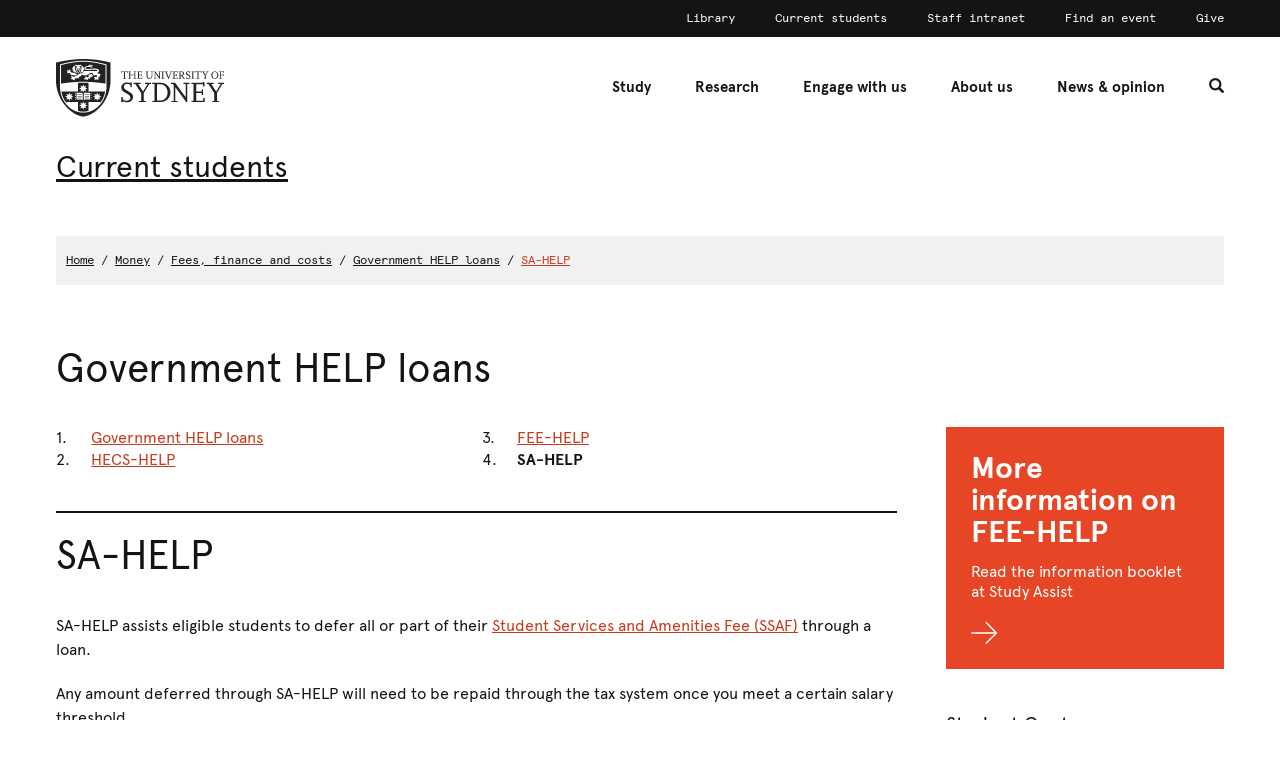

--- FILE ---
content_type: text/html;charset=utf-8
request_url: https://www.sydney.edu.au/students/help-loans/sa-help.html
body_size: 11779
content:

<!DOCTYPE HTML>
<html lang="en-US">
    <head>
    <meta http-equiv="content-type" content="text/html; charset=UTF-8"/>
    
    <meta name="description" content="Find out if you&#39;re eligible for SA-HELP so you can defer all or part of your Student Services and Amenities Fee (SSAF) through a loan."/>
    
    
        <script defer="defer" type="text/javascript" src="https://rum.hlx.page/.rum/@adobe/helix-rum-js@%5E2/dist/rum-standalone.js" data-routing="env=prod,tier=publish,ams=University of Sydney"></script>
<script src="/etc.clientlibs/corporate-commons/clientlibs/remove-tealium-caches.d9d8a5654a0190e016247e291a1ea239.js"></script>

    
    
    
    

    








    

	<meta charset="utf-8"/>
	<meta http-equiv="X-UA-Compatible" content="IE=edge"/>
	<meta http-equiv="content-type" content="text/html; charset=UTF-8"/>
	<meta name="viewport" content="width=device-width, initial-scale=1"/>
	
	<meta name="languages" content="en-US=English"/>
	<meta name="is-editing-mode" content="false"/>

	
	

	
	<link href="https://static.cloud.coveo.com/atomic/v3.13/themes/coveo.css" rel="stylesheet"/>
	
	    <link rel="stylesheet" href="/etc.clientlibs/corporate-commons/clientlibs/corporate-search.d63e01a6c5efe46c3b134e8f8e34529f.css" type="text/css">

	

	<!--corporate-svelte clientlibs loads as the first script-->
	
    
	
	    <script defer src="/etc.clientlibs/core/wcm/components/commons/site/clientlibs/container.027d01df25f17066242db969c9bf2ade.js"></script>
<script defer src="/etc.clientlibs/corporate-commons/clientlibs/frontend-js.b3ac944b14f864758861af789ba9b0a9.js"></script>

	

	
	    <link rel="stylesheet" href="/etc.clientlibs/corporate-commons/clientlibs/frontend-css.8f0ad0b7e5f521d27eb1e328d88c5098.css" type="text/css">

	

	

	<!-- end below lines of code added to load below category on corproate site only -->
	
	    <script src="/etc.clientlibs/corporate-commons/clientlibs/jquery.577ddf6779040ea52503746fdeece2ce.js"></script>

	
	

	

	
		<meta name="DC.Created" content="2025-08-27"/>
	
		<meta name="DC.Modified" content="27/08/2025"/>
	
	
	<meta name="google-site-verification" content="FicMLRy30eyM2MMmnBgnMozHQtXFS78YgnKHpGCcTVE"/>
	<meta name="google-site-verification" content="x3Z27qQGZ9nrjlRvhgiLO1vfwjCKMnNPBGgXfutaROI"/>
	<meta name="alexaVerifyID" content="Q2-0ySF2g20GteljJn9AeJRV01k"/>

	
	

	
    
        
            
            
            
            
            
                <!-- Launch tag --- Start -->
                <script type="text/javascript" src="//assets.adobedtm.com/84fa4ed6cd2d/93f43475a61e/launch-a9ab0e6066cc.min.js" async></script>
                <!-- Launch tag --- End -->
            
        
        
    


	
	<meta property="fb:admins" content="5755052206"/>
	<meta property="og:site_name" content="The University of Sydney"/>
	
	<meta property="og:type" content="website"/>
	<meta property="fb:app_id" content="2237644793183672"/>

	<meta name="twitter:card" content="summary_large_image"/>
	<meta name="twitter:site" content="@Sydney_Uni"/>
	<meta name="twitter:title" content="SA-HELP"/>
	<meta name="twitter:description" content="Find out if you're eligible for SA-HELP so you can defer all or part of your Student Services and Amenities Fee (SSAF) through a loan."/>

	<meta property="og:title" content="SA-HELP"/>
	<meta property="og:description" content="Find out if you're eligible for SA-HELP so you can defer all or part of your Student Services and Amenities Fee (SSAF) through a loan."/>
	<meta property="og:url" content="https://www.sydney.edu.au/students/help-loans/sa-help.html"/>

	

	
	
	<meta property="og:image" content="https://www.sydney.edu.au/content/dam/corporate/assets/default-hero.jpg"/>
	<meta property="og:image:secure_url" content="https://www.sydney.edu.au/content/dam/corporate/assets/default-hero.jpg"/>
	<meta name="twitter:image" content="https://www.sydney.edu.au/content/dam/corporate/assets/default-hero.jpg"/>
	

	

	

	<link rel="icon" type="image/png" href="/etc.clientlibs/corporate-commons/clientlibs/foundation/resources/corporate-frontend/assets/img/favicon/favicon-16x16.png" sizes="16x16"/>
<link rel="icon" type="image/png" href="/etc.clientlibs/corporate-commons/clientlibs/foundation/resources/corporate-frontend/assets/img/favicon/favicon-32x32.png" sizes="32x32"/>
<link rel="icon" type="image/png" href="/etc.clientlibs/corporate-commons/clientlibs/foundation/resources/corporate-frontend/assets/img/favicon/favicon-96x96.png" sizes="96x96"/>
<link rel="icon" type="image/vnd.microsoft.icon" href="/etc.clientlibs/corporate-commons/clientlibs/foundation/resources/corporate-frontend/assets/favicon/favicon.ico"/>

	
    <link rel="canonical" href="https://www.sydney.edu.au/students/help-loans/sa-help.html"/>


	    
	<script type="module" src="https://static.cloud.coveo.com/atomic/v3.13/atomic.esm.js"></script>
	
	<script type="module" src="/etc.clientlibs/corporate-commons/clientlibs/corporate-search.a6e2a76740ba945a80caac9d44ea5e22.js"></script>

    

    <title>SA-HELP - The University of Sydney</title>
</head>
    <body data-page-body-run-mode="default">





	
	
<div class="b-student-site__page b-page b-page--two-col
			b-js-remove-main-secondary-navigation b-js-dynamic-left-side-navigation
			b-js-anchor-scroll-hack" data-home-page-url="/students/home.html" data-home-page-name="Home">

    
    

    



	



		<div>
		
    <div class="mobileNavigationModule">
        <div class="mobileNavigationMenus">
            
    
        <div>



	<nav role="navigation" class="leftHandNavigationModule" aria-label="Section menu">
	</nav>
</div>
        
    


            
            
    
        <!--noindex-->
<div class="topNavItems">
    <div>
    	
        <a data-value="University home" id="topNav-university-home" class="topNav-university-home" href="https://www.sydney.edu.au/home.html">
            University home
        </a>
    </div>
    
        <div>
    		
            <a data-value="Library" id="topNav-library" class="topNav-library" href="https://library.sydney.edu.au/">
                Library
            </a>
        </div>
    
        <div>
    		
            <a data-value="Current students" id="topNav-current-students" class="topNav-current-students" href="https://www.sydney.edu.au/students/home.html">
                Current students
            </a>
        </div>
    
        <div>
    		
            <a data-value="Staff intranet" id="topNav-staff-intranet" class="topNav-staff-intranet" href="https://intranet.sydney.edu.au">
                Staff intranet
            </a>
        </div>
    
        <div>
    		
            <a data-value="Find an event" id="topNav-find-an-event" class="topNav-find-an-event" href="https://whatson.sydney.edu.au/">
                Find an event
            </a>
        </div>
    
        <div>
    		
            <a data-value="Give" id="topNav-give" class="topNav-give" href="https://www.sydney.edu.au/engage/give.html">
                Give
            </a>
        </div>
    
</div>
<!--endnoindex-->
        
    

        </div>
    </div>

		<!--noindex-->
		<a class="skip-main" href="#skip-to-content" tabindex="1">Skip to main content</a>
		

    
        
<header class="desktop hidden-xs hidden-sm" role="navigation" aria-label="Utility">
    <div class="topNav" role="presentation">
        <div class="container" role="presentation">
            <div class="row" role="presentation">
                <div class="col-sm-12" role="presentation">
                    <ul class="content" role="menubar">
                        
                            <li role="menuitem">
    							
                                <a data-value="Library" id="topNav-library" href="https://library.sydney.edu.au/" class="topNav-library " tabindex="1">
                                    Library
                                </a>
                            </li>

                        
                            <li role="menuitem">
    							
                                <a data-value="Current students" id="topNav-current-students" href="https://www.sydney.edu.au/students/home.html" class="topNav-current-students " tabindex="1">
                                    Current students
                                </a>
                            </li>

                        
                            <li role="menuitem">
    							
                                <a data-value="Staff intranet" id="topNav-staff-intranet" href="https://intranet.sydney.edu.au" class="topNav-staff-intranet " tabindex="1">
                                    Staff intranet
                                </a>
                            </li>

                        
                            <li role="menuitem">
    							
                                <a data-value="Find an event" id="topNav-find-an-event" href="https://whatson.sydney.edu.au/" class="topNav-find-an-event " tabindex="1">
                                    Find an event
                                </a>
                            </li>

                        
                            <li role="menuitem">
    							
                                <a data-value="Give" id="topNav-give" href="https://www.sydney.edu.au/engage/give.html" class="topNav-give last" tabindex="1">
                                    Give
                                </a>
                            </li>

                        
                    </ul>
                </div>
            </div>
        </div>
    </div>
</header>
        
    

		<div class="globalHeaderModule b-js-stickler" data-stay-inside="body" data-sticky-class="stuck">
			<div class="b-js-stickler-wrapper">
				<div class="primaryNavigation">
					
<header class="mobile hidden-md hidden-lg">
    <div class="tabletContainer">
        <a href="javascript:void(0)" class="hamburgerIcon" tabindex="2" title="Toggle the side menu">
            <span class="glyphicon glyphicon-menu-hamburger"></span>
            <span class="glyphicon glyphicon-remove"></span>
            <span class="sr-only" aria-hidden="true">Toggle the side menu</span>
        </a>
        <a href="https://www.sydney.edu.au/home.html" tabindex="1">
            <img class="unilogo" alt="University of Sydney" src="/etc.clientlibs/corporate-commons/clientlibs/foundation/resources/corporate-frontend/assets/img/USydLogo.svg" onerror="this.src='/etc.clientlibs/corporate-commons/clientlibs/foundation/resources/corporate-frontend/assets/img/USydLogo.png';this.onerror=null;"/>
        </a>
        <a href="javascript:void(0);" class="searchIcon" tabindex="1">
            <span class="glyphicon glyphicon-search"></span>
            <span class="sr-only" aria-hidden="true">Search for Courses</span>
        </a>
    </div>
</header>
					 <div class="searchDropDownContainer">
        <div class="container searchDropDown">
                            <!-- Mobile Row -->
                            <div class="row mobileRow hidden-md hidden-lg">
                                <a href="javascript:void(0)" class="hamburgerIcon"><span class="glyphicon glyphicon-menu-hamburger"></span></a>
                                <a href="https://www.sydney.edu.au/home.html" tabindex="1">
                                    <img class="unilogo" alt="University of Sydney" src="/etc.clientlibs/corporate-commons/clientlibs/corporate-search/resources/icons/logo-usyd-dark.svg"/>
                                </a>
                                <a href="javascript:void(0);" class="closeIcon"><span class="glyphicon glyphicon-remove"></span></a>
                            </div>
        
                            <!-- Desktop Row -->
                            <div class="row desktopRow hidden-xs hidden-sm">
                                <div class="col-sm-2">
                                    <a href="https://www.sydney.edu.au/home.html">
                                        <img class="unilogo" alt="University of Sydney" src="/etc.clientlibs/corporate-commons/clientlibs/corporate-search/resources/icons/logo-usyd-dark.svg"/>
                                    </a>
                                </div>
                                <div class="col-sm-10">
                                    <a href="javascript:void(0)" class="closeIcon" title="Close search">
                                        <div class="glyphicon glyphicon-remove"></div>
                                    </a>
                                </div>
                            </div>
                            
                            <!-- Search section -->
                            <div class="row searchRow">
                        <div class="col-xs-12">
                            <label class="typeToSearch" for="searchQuery">Type to search</label>
                            
                            <!-- Atomic Search Interface -->
                            <atomic-search-interface id="legacy-searchbox" class="search-field">
                                <atomic-search-box redirection-url="/content/corporate/search.html" aria-describedby="legacy-searchHint" aria-label="search">
                                </atomic-search-box>
                            </atomic-search-interface>
                            <span id="legacy-searchHint" class="sr-only">Search the University of Sydney website</span>
                            
                            <!-- Radio Buttons -->
                            <div class="radioButtons">
                                <div class="styledRadioButton">
                                    <label for="coursesRadio">
                                        <input type="radio" name="f-commoncontenttype" value="Courses" id="coursesRadio" checked="checked"/>
                                        <span class="radioLabel">Courses</span>
                                    </label>
                                </div>
                                <div class="styledRadioButton">
                                    <label for="studentsRadio">
                                        <input type="radio" name="f-commoncontenttype" value="Current Students" id="studentsRadio"/>
                                        <span class="radioLabel">Students</span>
                                    </label>
                                </div>
                                <div class="styledRadioButton">
                                    <label for="allContentRadio">
                                        <input type="radio" name="f-commoncontenttype" value="" id="allContentRadio"/>
                                        <span class="radioLabel">All content</span>
                                    </label>
                                </div>
                            </div>
                            
                            <!-- Search Button -->
                            <div class="submitButton">
                                <button id="legacy-search-button" class="b-button b-search-button b-search-button--primary" type="button">
                                    <span class="b-search-button__text">Search</span>
                                    <span class="b-icon b-icon--search b-search-button__icon"></span>
                                </button>
                            </div>
                        </div>
                    </div>
                    
        </div>
    </div>
					

  

 
 <header class="desktop hidden-xs hidden-sm">
	<div class="mainNav">
		<div class="row">
			<div class="col-sm-2">
     

    <a data-value="University of Sydney" id="global-navigation-university-of-sydney" class="global-navigation-university-of-sydney" href="https://www.sydney.edu.au/home.html"> <img class="unilogo" alt="University of Sydney" src="/etc.clientlibs/corporate-commons/clientlibs/foundation/resources/corporate-frontend/assets/img/USydLogo.svg" onerror="this.src='/etc.clientlibs/corporate-commons/clientlibs/foundation/resources/corporate-frontend/assets/img/USydLogo.png';this.onerror=null;"/>
				</a>
			</div>
			<div class="col-sm-10">
				<nav role="navigation" aria-label="Main menu">
					<div class="navMenu " role="menubar">
						
							<div class="navItem b-js-fly-out-menu-item" role="presentation">
                            
								<a data-js-el="button" data-value="Study" id="global-navigation-study" role="menuitem" data-dropdown="#studyDropdown.mainNavDropdown" href="https://www.sydney.edu.au/study.html" class="global-navigation-study ">Study</a>
								
								<div data-js-el="panel" class="mainNavDropdown" id="studyDropdown">
									<div class="row" role="presentation">
										<div class="col-xs-12" role="presentation">
											<div class="title" role="menubar">Study</div>
										</div>
									</div>
									
										<div class="row navGroup b-nav-group" role="presentation">
											<div role="presentation" class="b-nav-group__grid grid grid--flush">
												<div role="presentation" class="1/3 b-nav-group__grid-cell grid__cell">
													
													<a data-parent="Study" id="global-navigation-find-a-course" data-value="Find a course" role="menuitem" href="https://www.sydney.edu.au/study/search-for-a-course.html" class="global-navigation-find-a-course b-nav-group__item b-icon-link">
														<div class="b-nav-group__wrapper b-icon-link__wrapper">
															<span class="b-link b-nav-group__link-text b-icon-link__text b-text--colour-dark b-nav-group__item-text ">Find a course</span>
															<i class="b-icon-link__icon b-icon b-icon--red b-icon--right-arrow b-pull-right--fixed b-nav-group__item-icon"></i>
														</div>
													</a>
												</div>

											
												<div role="presentation" class="1/3 b-nav-group__grid-cell grid__cell">
													
													<a data-parent="Study" id="global-navigation-study-options" data-value="Study options" role="menuitem" href="https://www.sydney.edu.au/study/study-options.html" class="global-navigation-study-options b-nav-group__item b-icon-link">
														<div class="b-nav-group__wrapper b-icon-link__wrapper">
															<span class="b-link b-nav-group__link-text b-icon-link__text b-text--colour-dark b-nav-group__item-text ">Study options</span>
															<i class="b-icon-link__icon b-icon b-icon--red b-icon--right-arrow b-pull-right--fixed b-nav-group__item-icon"></i>
														</div>
													</a>
												</div>

											
												<div role="presentation" class="1/3 b-nav-group__grid-cell grid__cell">
													
													<a data-parent="Study" id="global-navigation-fees-costs-and-loans" data-value=" Fees, costs and loans" role="menuitem" href="https://www.sydney.edu.au/study/fees-and-loans.html" class="global-navigation-fees-costs-and-loans b-nav-group__item b-icon-link">
														<div class="b-nav-group__wrapper b-icon-link__wrapper">
															<span class="b-link b-nav-group__link-text b-icon-link__text b-text--colour-dark b-nav-group__item-text "> Fees, costs and loans</span>
															<i class="b-icon-link__icon b-icon b-icon--red b-icon--right-arrow b-pull-right--fixed b-nav-group__item-icon"></i>
														</div>
													</a>
												</div>

											</div>
										</div>
									
										<div class="row navGroup b-nav-group" role="presentation">
											<div role="presentation" class="b-nav-group__grid grid grid--flush">
												<div role="presentation" class="1/3 b-nav-group__grid-cell grid__cell">
													
													<a data-parent="Study" id="global-navigation-applying" data-value="Applying" role="menuitem" href="https://www.sydney.edu.au/study/applying.html" class="global-navigation-applying b-nav-group__item b-icon-link">
														<div class="b-nav-group__wrapper b-icon-link__wrapper">
															<span class="b-link b-nav-group__link-text b-icon-link__text b-text--colour-dark b-nav-group__item-text ">Applying</span>
															<i class="b-icon-link__icon b-icon b-icon--red b-icon--right-arrow b-pull-right--fixed b-nav-group__item-icon"></i>
														</div>
													</a>
												</div>

											
												<div role="presentation" class="1/3 b-nav-group__grid-cell grid__cell">
													
													<a data-parent="Study" id="global-navigation-international-students" data-value="International students " role="menuitem" href="https://www.sydney.edu.au/study/international-students.html" class="global-navigation-international-students b-nav-group__item b-icon-link">
														<div class="b-nav-group__wrapper b-icon-link__wrapper">
															<span class="b-link b-nav-group__link-text b-icon-link__text b-text--colour-dark b-nav-group__item-text ">International students </span>
															<i class="b-icon-link__icon b-icon b-icon--red b-icon--right-arrow b-pull-right--fixed b-nav-group__item-icon"></i>
														</div>
													</a>
												</div>

											
												<div role="presentation" class="1/3 b-nav-group__grid-cell grid__cell">
													
													<a data-parent="Study" id="global-navigation-student-life" data-value="Student life" role="menuitem" href="https://www.sydney.edu.au/study/student-life.html" class="global-navigation-student-life b-nav-group__item b-icon-link">
														<div class="b-nav-group__wrapper b-icon-link__wrapper">
															<span class="b-link b-nav-group__link-text b-icon-link__text b-text--colour-dark b-nav-group__item-text ">Student life</span>
															<i class="b-icon-link__icon b-icon b-icon--red b-icon--right-arrow b-pull-right--fixed b-nav-group__item-icon"></i>
														</div>
													</a>
												</div>

											</div>
										</div>
									
										<div class="row navGroup b-nav-group" role="presentation">
											<div role="presentation" class="b-nav-group__grid grid grid--flush">
												<div role="presentation" class="1/3 b-nav-group__grid-cell grid__cell">
													
													<a data-parent="Study" id="global-navigation-preparing-for-uni" data-value="Preparing for uni" role="menuitem" href="https://www.sydney.edu.au/study/preparing-for-uni.html" class="global-navigation-preparing-for-uni b-nav-group__item b-icon-link">
														<div class="b-nav-group__wrapper b-icon-link__wrapper">
															<span class="b-link b-nav-group__link-text b-icon-link__text b-text--colour-dark b-nav-group__item-text ">Preparing for uni</span>
															<i class="b-icon-link__icon b-icon b-icon--red b-icon--right-arrow b-pull-right--fixed b-nav-group__item-icon"></i>
														</div>
													</a>
												</div>

											
												<div role="presentation" class="1/3 b-nav-group__grid-cell grid__cell">
													
													<a data-parent="Study" id="global-navigation-student-accommodation" data-value="Student accommodation" role="menuitem" href="https://www.sydney.edu.au/study/accommodation.html" class="global-navigation-student-accommodation b-nav-group__item b-icon-link">
														<div class="b-nav-group__wrapper b-icon-link__wrapper">
															<span class="b-link b-nav-group__link-text b-icon-link__text b-text--colour-dark b-nav-group__item-text ">Student accommodation</span>
															<i class="b-icon-link__icon b-icon b-icon--red b-icon--right-arrow b-pull-right--fixed b-nav-group__item-icon"></i>
														</div>
													</a>
												</div>

											
												<div role="presentation" class="1/3 b-nav-group__grid-cell grid__cell">
													
													<a data-parent="Study" id="global-navigation-events" data-value="Events" role="menuitem" href="https://www.sydney.edu.au/study/events-for-prospective-students.html" class="global-navigation-events b-nav-group__item b-icon-link">
														<div class="b-nav-group__wrapper b-icon-link__wrapper">
															<span class="b-link b-nav-group__link-text b-icon-link__text b-text--colour-dark b-nav-group__item-text ">Events</span>
															<i class="b-icon-link__icon b-icon b-icon--red b-icon--right-arrow b-pull-right--fixed b-nav-group__item-icon"></i>
														</div>
													</a>
												</div>

											</div>
										</div>
									
										<div class="row navGroup b-nav-group" role="presentation">
											<div role="presentation" class="b-nav-group__grid grid grid--flush">
												<div role="presentation" class="1/3 b-nav-group__grid-cell grid__cell">
													
													<a data-parent="Study" id="global-navigation-help-and-resources" data-value="Help and resources" role="menuitem" href="https://www.sydney.edu.au/study/help.html" class="global-navigation-help-and-resources b-nav-group__item b-icon-link">
														<div class="b-nav-group__wrapper b-icon-link__wrapper">
															<span class="b-link b-nav-group__link-text b-icon-link__text b-text--colour-dark b-nav-group__item-text ">Help and resources</span>
															<i class="b-icon-link__icon b-icon b-icon--red b-icon--right-arrow b-pull-right--fixed b-nav-group__item-icon"></i>
														</div>
													</a>
												</div>

											</div>
										</div>
									
								</div>
								
							</div>
						
							<div class="navItem b-js-fly-out-menu-item" role="presentation">
                            
								<a data-js-el="button" data-value="Research" id="global-navigation-research" role="menuitem" data-dropdown="#researchDropdown.mainNavDropdown" href="https://www.sydney.edu.au/research.html" class="global-navigation-research ">Research</a>
								
								<div data-js-el="panel" class="mainNavDropdown" id="researchDropdown">
									<div class="row" role="presentation">
										<div class="col-xs-12" role="presentation">
											<div class="title" role="menubar">Research</div>
										</div>
									</div>
									
										<div class="row navGroup b-nav-group" role="presentation">
											<div role="presentation" class="b-nav-group__grid grid grid--flush">
												<div role="presentation" class="1/3 b-nav-group__grid-cell grid__cell">
													
													<a data-parent="Research" id="global-navigation-our-research" data-value="Our research" role="menuitem" href="https://www.sydney.edu.au/research/our-research.html" class="global-navigation-our-research b-nav-group__item b-icon-link">
														<div class="b-nav-group__wrapper b-icon-link__wrapper">
															<span class="b-link b-nav-group__link-text b-icon-link__text b-text--colour-dark b-nav-group__item-text ">Our research</span>
															<i class="b-icon-link__icon b-icon b-icon--red b-icon--right-arrow b-pull-right--fixed b-nav-group__item-icon"></i>
														</div>
													</a>
												</div>

											
												<div role="presentation" class="1/3 b-nav-group__grid-cell grid__cell">
													
													<a data-parent="Research" id="global-navigation-facilities" data-value="Facilities" role="menuitem" href="https://www.sydney.edu.au/research/facilities.html" class="global-navigation-facilities b-nav-group__item b-icon-link">
														<div class="b-nav-group__wrapper b-icon-link__wrapper">
															<span class="b-link b-nav-group__link-text b-icon-link__text b-text--colour-dark b-nav-group__item-text ">Facilities</span>
															<i class="b-icon-link__icon b-icon b-icon--red b-icon--right-arrow b-pull-right--fixed b-nav-group__item-icon"></i>
														</div>
													</a>
												</div>

											
												<div role="presentation" class="1/3 b-nav-group__grid-cell grid__cell">
													
													<a data-parent="Research" id="global-navigation-funding" data-value="Funding" role="menuitem" href="https://www.sydney.edu.au/research/funding.html" class="global-navigation-funding b-nav-group__item b-icon-link">
														<div class="b-nav-group__wrapper b-icon-link__wrapper">
															<span class="b-link b-nav-group__link-text b-icon-link__text b-text--colour-dark b-nav-group__item-text ">Funding</span>
															<i class="b-icon-link__icon b-icon b-icon--red b-icon--right-arrow b-pull-right--fixed b-nav-group__item-icon"></i>
														</div>
													</a>
												</div>

											</div>
										</div>
									
										<div class="row navGroup b-nav-group" role="presentation">
											<div role="presentation" class="b-nav-group__grid grid grid--flush">
												<div role="presentation" class="1/3 b-nav-group__grid-cell grid__cell">
													
													<a data-parent="Research" id="global-navigation-volunteer-for-research-study" data-value="Volunteer for research study" role="menuitem" href="https://www.sydney.edu.au/research/volunteer-for-research-study.html" class="global-navigation-volunteer-for-research-study b-nav-group__item b-icon-link">
														<div class="b-nav-group__wrapper b-icon-link__wrapper">
															<span class="b-link b-nav-group__link-text b-icon-link__text b-text--colour-dark b-nav-group__item-text ">Volunteer for research study</span>
															<i class="b-icon-link__icon b-icon b-icon--red b-icon--right-arrow b-pull-right--fixed b-nav-group__item-icon"></i>
														</div>
													</a>
												</div>

											
												<div role="presentation" class="1/3 b-nav-group__grid-cell grid__cell">
													
													<a data-parent="Research" id="global-navigation-graduate-research-hub" data-value="Graduate Research Hub" role="menuitem" href="https://www.sydney.edu.au/research/graduate-research.html" class="global-navigation-graduate-research-hub b-nav-group__item b-icon-link">
														<div class="b-nav-group__wrapper b-icon-link__wrapper">
															<span class="b-link b-nav-group__link-text b-icon-link__text b-text--colour-dark b-nav-group__item-text ">Graduate Research Hub</span>
															<i class="b-icon-link__icon b-icon b-icon--red b-icon--right-arrow b-pull-right--fixed b-nav-group__item-icon"></i>
														</div>
													</a>
												</div>

											</div>
										</div>
									
								</div>
								
							</div>
						
							<div class="navItem b-js-fly-out-menu-item" role="presentation">
                            
								<a data-js-el="button" data-value="Engage with us" id="global-navigation-engage-with-us" role="menuitem" data-dropdown="#engageDropdown.mainNavDropdown" href="https://www.sydney.edu.au/engage.html" class="global-navigation-engage-with-us ">Engage with us</a>
								
								<div data-js-el="panel" class="mainNavDropdown" id="engageDropdown">
									<div class="row" role="presentation">
										<div class="col-xs-12" role="presentation">
											<div class="title" role="menubar">Engage with us</div>
										</div>
									</div>
									
										<div class="row navGroup b-nav-group" role="presentation">
											<div role="presentation" class="b-nav-group__grid grid grid--flush">
												<div role="presentation" class="1/3 b-nav-group__grid-cell grid__cell">
													
													<a data-parent="Engage with us" id="global-navigation-give" data-value="Give" role="menuitem" href="https://www.sydney.edu.au/engage/give.html" class="global-navigation-give b-nav-group__item b-icon-link">
														<div class="b-nav-group__wrapper b-icon-link__wrapper">
															<span class="b-link b-nav-group__link-text b-icon-link__text b-text--colour-dark b-nav-group__item-text ">Give</span>
															<i class="b-icon-link__icon b-icon b-icon--red b-icon--right-arrow b-pull-right--fixed b-nav-group__item-icon"></i>
														</div>
													</a>
												</div>

											
												<div role="presentation" class="1/3 b-nav-group__grid-cell grid__cell">
													
													<a data-parent="Engage with us" id="global-navigation-alumni" data-value="Alumni" role="menuitem" href="https://www.sydney.edu.au/engage/alumni.html" class="global-navigation-alumni b-nav-group__item b-icon-link">
														<div class="b-nav-group__wrapper b-icon-link__wrapper">
															<span class="b-link b-nav-group__link-text b-icon-link__text b-text--colour-dark b-nav-group__item-text ">Alumni</span>
															<i class="b-icon-link__icon b-icon b-icon--red b-icon--right-arrow b-pull-right--fixed b-nav-group__item-icon"></i>
														</div>
													</a>
												</div>

											
												<div role="presentation" class="1/3 b-nav-group__grid-cell grid__cell">
													
													<a data-parent="Engage with us" id="global-navigation-global-engagement" data-value="Global engagement" role="menuitem" href="https://www.sydney.edu.au/engage/global-engagement.html" class="global-navigation-global-engagement b-nav-group__item b-icon-link">
														<div class="b-nav-group__wrapper b-icon-link__wrapper">
															<span class="b-link b-nav-group__link-text b-icon-link__text b-text--colour-dark b-nav-group__item-text ">Global engagement</span>
															<i class="b-icon-link__icon b-icon b-icon--red b-icon--right-arrow b-pull-right--fixed b-nav-group__item-icon"></i>
														</div>
													</a>
												</div>

											</div>
										</div>
									
										<div class="row navGroup b-nav-group" role="presentation">
											<div role="presentation" class="b-nav-group__grid grid grid--flush">
												<div role="presentation" class="1/3 b-nav-group__grid-cell grid__cell">
													
													<a data-parent="Engage with us" id="global-navigation-industry-and-business-partnerships" data-value="Industry and business partnerships" role="menuitem" href="https://www.sydney.edu.au/engage/industry-business-partnerships.html" class="global-navigation-industry-and-business-partnerships b-nav-group__item b-icon-link">
														<div class="b-nav-group__wrapper b-icon-link__wrapper">
															<span class="b-link b-nav-group__link-text b-icon-link__text b-text--colour-dark b-nav-group__item-text ">Industry and business partnerships</span>
															<i class="b-icon-link__icon b-icon b-icon--red b-icon--right-arrow b-pull-right--fixed b-nav-group__item-icon"></i>
														</div>
													</a>
												</div>

											
												<div role="presentation" class="1/3 b-nav-group__grid-cell grid__cell">
													
													<a data-parent="Engage with us" id="global-navigation-innovation-and-enterprise" data-value="Innovation and enterprise" role="menuitem" href="https://www.sydney.edu.au/engage/innovation-and-enterprise.html" class="global-navigation-innovation-and-enterprise b-nav-group__item b-icon-link">
														<div class="b-nav-group__wrapper b-icon-link__wrapper">
															<span class="b-link b-nav-group__link-text b-icon-link__text b-text--colour-dark b-nav-group__item-text ">Innovation and enterprise</span>
															<i class="b-icon-link__icon b-icon b-icon--red b-icon--right-arrow b-pull-right--fixed b-nav-group__item-icon"></i>
														</div>
													</a>
												</div>

											
												<div role="presentation" class="1/3 b-nav-group__grid-cell grid__cell">
													
													<a data-parent="Engage with us" id="global-navigation-schools-engagement" data-value="Schools engagement" role="menuitem" href="https://www.sydney.edu.au/engage/schools.html" class="global-navigation-schools-engagement b-nav-group__item b-icon-link">
														<div class="b-nav-group__wrapper b-icon-link__wrapper">
															<span class="b-link b-nav-group__link-text b-icon-link__text b-text--colour-dark b-nav-group__item-text ">Schools engagement</span>
															<i class="b-icon-link__icon b-icon b-icon--red b-icon--right-arrow b-pull-right--fixed b-nav-group__item-icon"></i>
														</div>
													</a>
												</div>

											</div>
										</div>
									
										<div class="row navGroup b-nav-group" role="presentation">
											<div role="presentation" class="b-nav-group__grid grid grid--flush">
												<div role="presentation" class="1/3 b-nav-group__grid-cell grid__cell">
													
													<a data-parent="Engage with us" id="global-navigation-community-engagement" data-value="Community engagement" role="menuitem" href="https://www.sydney.edu.au/engage/community-engagement.html" class="global-navigation-community-engagement b-nav-group__item b-icon-link">
														<div class="b-nav-group__wrapper b-icon-link__wrapper">
															<span class="b-link b-nav-group__link-text b-icon-link__text b-text--colour-dark b-nav-group__item-text ">Community engagement</span>
															<i class="b-icon-link__icon b-icon b-icon--red b-icon--right-arrow b-pull-right--fixed b-nav-group__item-icon"></i>
														</div>
													</a>
												</div>

											
												<div role="presentation" class="1/3 b-nav-group__grid-cell grid__cell">
													
													<a data-parent="Engage with us" id="global-navigation-visit-the-university" data-value="Visit the University" role="menuitem" href="https://www.sydney.edu.au/engage/visit.html" class="global-navigation-visit-the-university b-nav-group__item b-icon-link">
														<div class="b-nav-group__wrapper b-icon-link__wrapper">
															<span class="b-link b-nav-group__link-text b-icon-link__text b-text--colour-dark b-nav-group__item-text ">Visit the University</span>
															<i class="b-icon-link__icon b-icon b-icon--red b-icon--right-arrow b-pull-right--fixed b-nav-group__item-icon"></i>
														</div>
													</a>
												</div>

											
												<div role="presentation" class="1/3 b-nav-group__grid-cell grid__cell">
													
													<a data-parent="Engage with us" id="global-navigation-events-and-sponsorships" data-value="Events and sponsorships" role="menuitem" href="https://www.sydney.edu.au/engage/events-sponsorships.html" class="global-navigation-events-and-sponsorships b-nav-group__item b-icon-link">
														<div class="b-nav-group__wrapper b-icon-link__wrapper">
															<span class="b-link b-nav-group__link-text b-icon-link__text b-text--colour-dark b-nav-group__item-text ">Events and sponsorships</span>
															<i class="b-icon-link__icon b-icon b-icon--red b-icon--right-arrow b-pull-right--fixed b-nav-group__item-icon"></i>
														</div>
													</a>
												</div>

											</div>
										</div>
									
										<div class="row navGroup b-nav-group" role="presentation">
											<div role="presentation" class="b-nav-group__grid grid grid--flush">
												<div role="presentation" class="1/3 b-nav-group__grid-cell grid__cell">
													
													<a data-parent="Engage with us" id="global-navigation-contact-the-engagement-team" data-value="Contact the engagement team" role="menuitem" href="https://www.sydney.edu.au/engage/contact.html" class="global-navigation-contact-the-engagement-team b-nav-group__item b-icon-link">
														<div class="b-nav-group__wrapper b-icon-link__wrapper">
															<span class="b-link b-nav-group__link-text b-icon-link__text b-text--colour-dark b-nav-group__item-text ">Contact the engagement team</span>
															<i class="b-icon-link__icon b-icon b-icon--red b-icon--right-arrow b-pull-right--fixed b-nav-group__item-icon"></i>
														</div>
													</a>
												</div>

											</div>
										</div>
									
								</div>
								
							</div>
						
							<div class="navItem b-js-fly-out-menu-item" role="presentation">
                            
								<a data-js-el="button" data-value="About us" id="global-navigation-about-us" role="menuitem" data-dropdown="#about-usDropdown.mainNavDropdown" href="https://www.sydney.edu.au/about-us.html" class="global-navigation-about-us ">About us</a>
								
								<div data-js-el="panel" class="mainNavDropdown" id="about-usDropdown">
									<div class="row" role="presentation">
										<div class="col-xs-12" role="presentation">
											<div class="title" role="menubar">About us</div>
										</div>
									</div>
									
										<div class="row navGroup b-nav-group" role="presentation">
											<div role="presentation" class="b-nav-group__grid grid grid--flush">
												<div role="presentation" class="1/3 b-nav-group__grid-cell grid__cell">
													
													<a data-parent="About us" id="global-navigation-our-story" data-value="Our story" role="menuitem" href="https://www.sydney.edu.au/about-us/our-story.html" class="global-navigation-our-story b-nav-group__item b-icon-link">
														<div class="b-nav-group__wrapper b-icon-link__wrapper">
															<span class="b-link b-nav-group__link-text b-icon-link__text b-text--colour-dark b-nav-group__item-text ">Our story</span>
															<i class="b-icon-link__icon b-icon b-icon--red b-icon--right-arrow b-pull-right--fixed b-nav-group__item-icon"></i>
														</div>
													</a>
												</div>

											
												<div role="presentation" class="1/3 b-nav-group__grid-cell grid__cell">
													
													<a data-parent="About us" id="global-navigation-2032-strategy" data-value="2032 Strategy" role="menuitem" href="https://www.sydney.edu.au/about-us/2032-strategy.html" class="global-navigation-2032-strategy b-nav-group__item b-icon-link">
														<div class="b-nav-group__wrapper b-icon-link__wrapper">
															<span class="b-link b-nav-group__link-text b-icon-link__text b-text--colour-dark b-nav-group__item-text ">2032 Strategy</span>
															<i class="b-icon-link__icon b-icon b-icon--red b-icon--right-arrow b-pull-right--fixed b-nav-group__item-icon"></i>
														</div>
													</a>
												</div>

											
												<div role="presentation" class="1/3 b-nav-group__grid-cell grid__cell">
													
													<a data-parent="About us" id="global-navigation-vision-and-values" data-value="Vision and values" role="menuitem" href="https://www.sydney.edu.au/about-us/vision-and-values.html" class="global-navigation-vision-and-values b-nav-group__item b-icon-link">
														<div class="b-nav-group__wrapper b-icon-link__wrapper">
															<span class="b-link b-nav-group__link-text b-icon-link__text b-text--colour-dark b-nav-group__item-text ">Vision and values</span>
															<i class="b-icon-link__icon b-icon b-icon--red b-icon--right-arrow b-pull-right--fixed b-nav-group__item-icon"></i>
														</div>
													</a>
												</div>

											</div>
										</div>
									
										<div class="row navGroup b-nav-group" role="presentation">
											<div role="presentation" class="b-nav-group__grid grid grid--flush">
												<div role="presentation" class="1/3 b-nav-group__grid-cell grid__cell">
													
													<a data-parent="About us" id="global-navigation-our-world-university-rankings" data-value="Our world university rankings" role="menuitem" href="https://www.sydney.edu.au/about-us/our-world-rankings.html" class="global-navigation-our-world-university-rankings b-nav-group__item b-icon-link">
														<div class="b-nav-group__wrapper b-icon-link__wrapper">
															<span class="b-link b-nav-group__link-text b-icon-link__text b-text--colour-dark b-nav-group__item-text ">Our world university rankings</span>
															<i class="b-icon-link__icon b-icon b-icon--red b-icon--right-arrow b-pull-right--fixed b-nav-group__item-icon"></i>
														</div>
													</a>
												</div>

											
												<div role="presentation" class="1/3 b-nav-group__grid-cell grid__cell">
													
													<a data-parent="About us" id="global-navigation-governance-and-structure" data-value="Governance and structure" role="menuitem" href="https://www.sydney.edu.au/about-us/governance-and-structure.html" class="global-navigation-governance-and-structure b-nav-group__item b-icon-link">
														<div class="b-nav-group__wrapper b-icon-link__wrapper">
															<span class="b-link b-nav-group__link-text b-icon-link__text b-text--colour-dark b-nav-group__item-text ">Governance and structure</span>
															<i class="b-icon-link__icon b-icon b-icon--red b-icon--right-arrow b-pull-right--fixed b-nav-group__item-icon"></i>
														</div>
													</a>
												</div>

											
												<div role="presentation" class="1/3 b-nav-group__grid-cell grid__cell">
													
													<a data-parent="About us" id="global-navigation-faculties-and-schools" data-value="Faculties and schools" role="menuitem" href="https://www.sydney.edu.au/about-us/faculties-and-schools.html" class="global-navigation-faculties-and-schools b-nav-group__item b-icon-link">
														<div class="b-nav-group__wrapper b-icon-link__wrapper">
															<span class="b-link b-nav-group__link-text b-icon-link__text b-text--colour-dark b-nav-group__item-text ">Faculties and schools</span>
															<i class="b-icon-link__icon b-icon b-icon--red b-icon--right-arrow b-pull-right--fixed b-nav-group__item-icon"></i>
														</div>
													</a>
												</div>

											</div>
										</div>
									
										<div class="row navGroup b-nav-group" role="presentation">
											<div role="presentation" class="b-nav-group__grid grid grid--flush">
												<div role="presentation" class="1/3 b-nav-group__grid-cell grid__cell">
													
													<a data-parent="About us" id="global-navigation-our-campuses" data-value="Our campuses" role="menuitem" href="https://www.sydney.edu.au/about-us/campuses.html" class="global-navigation-our-campuses b-nav-group__item b-icon-link">
														<div class="b-nav-group__wrapper b-icon-link__wrapper">
															<span class="b-link b-nav-group__link-text b-icon-link__text b-text--colour-dark b-nav-group__item-text ">Our campuses</span>
															<i class="b-icon-link__icon b-icon b-icon--red b-icon--right-arrow b-pull-right--fixed b-nav-group__item-icon"></i>
														</div>
													</a>
												</div>

											
												<div role="presentation" class="1/3 b-nav-group__grid-cell grid__cell">
													
													<a data-parent="About us" id="global-navigation-careers-at-sydney" data-value="Careers at Sydney" role="menuitem" href="https://www.sydney.edu.au/about-us/careers-at-sydney.html" class="global-navigation-careers-at-sydney b-nav-group__item b-icon-link">
														<div class="b-nav-group__wrapper b-icon-link__wrapper">
															<span class="b-link b-nav-group__link-text b-icon-link__text b-text--colour-dark b-nav-group__item-text ">Careers at Sydney</span>
															<i class="b-icon-link__icon b-icon b-icon--red b-icon--right-arrow b-pull-right--fixed b-nav-group__item-icon"></i>
														</div>
													</a>
												</div>

											
												<div role="presentation" class="1/3 b-nav-group__grid-cell grid__cell">
													
													<a data-parent="About us" id="global-navigation-affiliates-and-contractors" data-value="Affiliates and contractors" role="menuitem" href="https://www.sydney.edu.au/about-us/affiliates-and-contractors.html" class="global-navigation-affiliates-and-contractors b-nav-group__item b-icon-link">
														<div class="b-nav-group__wrapper b-icon-link__wrapper">
															<span class="b-link b-nav-group__link-text b-icon-link__text b-text--colour-dark b-nav-group__item-text ">Affiliates and contractors</span>
															<i class="b-icon-link__icon b-icon b-icon--red b-icon--right-arrow b-pull-right--fixed b-nav-group__item-icon"></i>
														</div>
													</a>
												</div>

											</div>
										</div>
									
										<div class="row navGroup b-nav-group" role="presentation">
											
										</div>
									
								</div>
								
							</div>
						
							<div class="navItem b-js-fly-out-menu-item" role="presentation">
                            
								<a data-js-el="button" data-value="News &amp; opinion" id="global-navigation-news--opinion" role="menuitem" data-dropdown="#news-opinionDropdown.mainNavDropdown" href="https://www.sydney.edu.au/news-opinion/news.html" class="global-navigation-news--opinion ">News &amp; opinion</a>
								
								<div data-js-el="panel" class="mainNavDropdown" id="news-opinionDropdown">
									<div class="row" role="presentation">
										<div class="col-xs-12" role="presentation">
											<div class="title" role="menubar">News &amp; opinion</div>
										</div>
									</div>
									
										<div class="row navGroup b-nav-group" role="presentation">
											<div role="presentation" class="b-nav-group__grid grid grid--flush">
												<div role="presentation" class="1/3 b-nav-group__grid-cell grid__cell">
													
													<a data-parent="News &amp; opinion" id="global-navigation-news" data-value="News" role="menuitem" href="https://www.sydney.edu.au/news-opinion/news.html" class="global-navigation-news b-nav-group__item b-icon-link">
														<div class="b-nav-group__wrapper b-icon-link__wrapper">
															<span class="b-link b-nav-group__link-text b-icon-link__text b-text--colour-dark b-nav-group__item-text ">News</span>
															<i class="b-icon-link__icon b-icon b-icon--red b-icon--right-arrow b-pull-right--fixed b-nav-group__item-icon"></i>
														</div>
													</a>
												</div>

											
												<div role="presentation" class="1/3 b-nav-group__grid-cell grid__cell">
													
													<a data-parent="News &amp; opinion" id="global-navigation-subscribe" data-value="Subscribe" role="menuitem" href="https://www.sydney.edu.au/news-opinion/subscribe.html" class="global-navigation-subscribe b-nav-group__item b-icon-link">
														<div class="b-nav-group__wrapper b-icon-link__wrapper">
															<span class="b-link b-nav-group__link-text b-icon-link__text b-text--colour-dark b-nav-group__item-text ">Subscribe</span>
															<i class="b-icon-link__icon b-icon b-icon--red b-icon--right-arrow b-pull-right--fixed b-nav-group__item-icon"></i>
														</div>
													</a>
												</div>

											
												<div role="presentation" class="1/3 b-nav-group__grid-cell grid__cell">
													
													<a data-parent="News &amp; opinion" id="global-navigation-news-archive" data-value="News archive" role="menuitem" href="https://www.sydney.edu.au/news-opinion/news-archive.html" class="global-navigation-news-archive b-nav-group__item b-icon-link">
														<div class="b-nav-group__wrapper b-icon-link__wrapper">
															<span class="b-link b-nav-group__link-text b-icon-link__text b-text--colour-dark b-nav-group__item-text ">News archive</span>
															<i class="b-icon-link__icon b-icon b-icon--red b-icon--right-arrow b-pull-right--fixed b-nav-group__item-icon"></i>
														</div>
													</a>
												</div>

											</div>
										</div>
									
										<div class="row navGroup b-nav-group" role="presentation">
											<div role="presentation" class="b-nav-group__grid grid grid--flush">
												<div role="presentation" class="1/3 b-nav-group__grid-cell grid__cell">
													
													<a data-parent="News &amp; opinion" id="global-navigation-media-contacts" data-value="Media contacts" role="menuitem" href="https://www.sydney.edu.au/news-opinion/media-contacts.html" class="global-navigation-media-contacts b-nav-group__item b-icon-link">
														<div class="b-nav-group__wrapper b-icon-link__wrapper">
															<span class="b-link b-nav-group__link-text b-icon-link__text b-text--colour-dark b-nav-group__item-text ">Media contacts</span>
															<i class="b-icon-link__icon b-icon b-icon--red b-icon--right-arrow b-pull-right--fixed b-nav-group__item-icon"></i>
														</div>
													</a>
												</div>

											
												<div role="presentation" class="1/3 b-nav-group__grid-cell grid__cell">
													
													<a data-parent="News &amp; opinion" id="global-navigation-find-an-expert" data-value="Find an expert" role="menuitem" href="https://www.sydney.edu.au/news-opinion/find-an-expert.html" class="global-navigation-find-an-expert b-nav-group__item b-icon-link">
														<div class="b-nav-group__wrapper b-icon-link__wrapper">
															<span class="b-link b-nav-group__link-text b-icon-link__text b-text--colour-dark b-nav-group__item-text ">Find an expert</span>
															<i class="b-icon-link__icon b-icon b-icon--red b-icon--right-arrow b-pull-right--fixed b-nav-group__item-icon"></i>
														</div>
													</a>
												</div>

											
												<div role="presentation" class="1/3 b-nav-group__grid-cell grid__cell">
													
													<a data-parent="News &amp; opinion" id="global-navigation-find-an-event" data-value="Find an event" role="menuitem" href="https://www.sydney.edu.au/news-opinion/events.html" class="global-navigation-find-an-event b-nav-group__item b-icon-link">
														<div class="b-nav-group__wrapper b-icon-link__wrapper">
															<span class="b-link b-nav-group__link-text b-icon-link__text b-text--colour-dark b-nav-group__item-text ">Find an event</span>
															<i class="b-icon-link__icon b-icon b-icon--red b-icon--right-arrow b-pull-right--fixed b-nav-group__item-icon"></i>
														</div>
													</a>
												</div>

											</div>
										</div>
									
										<div class="row navGroup b-nav-group" role="presentation">
											<div role="presentation" class="b-nav-group__grid grid grid--flush">
												<div role="presentation" class="1/3 b-nav-group__grid-cell grid__cell">
													
													<a data-parent="News &amp; opinion" id="global-navigation-podcasts" data-value="Podcasts" role="menuitem" href="https://www.sydney.edu.au/news-opinion/podcasts.html" class="global-navigation-podcasts b-nav-group__item b-icon-link">
														<div class="b-nav-group__wrapper b-icon-link__wrapper">
															<span class="b-link b-nav-group__link-text b-icon-link__text b-text--colour-dark b-nav-group__item-text ">Podcasts</span>
															<i class="b-icon-link__icon b-icon b-icon--red b-icon--right-arrow b-pull-right--fixed b-nav-group__item-icon"></i>
														</div>
													</a>
												</div>

											</div>
										</div>
									
								</div>
								
							</div>
						
					</div>
					<div class="navSearch" role="search">
						<a href="javascript:void(0)" class="searchIcon" aria-label="Search for courses, topics, events and everything else..." tabindex="1"><span class="glyphicon glyphicon-search"></span></a>
					</div>
				</nav>
			</div>
		</div>
	</div>
</header>  
 
					
    
    
    
       <a class="b-link--colour-dark" href="https://www.sydney.edu.au/students/home.html"> <h1 class="b-title--first b-title b-title--module-h1 b-student-site__title">Current students</h1></a>
    

    

					<div class="hidden-xs hidden-sm">
    
</div>
				</div>
			</div>
		</div>
		<!--endnoindex-->
	</div>





	<div class="bodyContentContainer">
		<div class="darkener"></div>
		<div class="container">

			
			
			<div class="row">
				<div class="b-page__column">
					
    
        <div><div class="breadcrumbsModule">
	
    
    
			
            	<a data-value="Home" id="breadcrumbs-home" class="breadcrumbs-home" href="https://www.sydney.edu.au/students/home.html">Home</a>
				/
			
			
			
    		
    			
    		
     
    
    
			
            	<a data-value="Money" data-parent="Home" id="breadcrumbs-money" class="breadcrumbs-money" href="https://www.sydney.edu.au/students/browse.html?category=money">Money</a>
				/
			
			
			
    			
    		
    		
     
    
    
			
            	<a data-value="Fees, finance and costs" data-parent="Home:Money" id="breadcrumbs-fees-finance-and-costs" class="breadcrumbs-fees-finance-and-costs" href="https://www.sydney.edu.au/students/browse.html?category=money&topic=fees-finance-and-costs">Fees, finance and costs</a>
				/
			
			
			
    			
    		
    		
     
    
    
			
            	<a data-value="Government HELP loans" data-parent="Home:Money:Fees, finance and costs" id="breadcrumbs-government-help-loans" class="breadcrumbs-government-help-loans" href="https://www.sydney.edu.au/students/help-loans.html">Government HELP loans</a>
				/
			
			
			
    			
    		
    		
     
    
    
			
			
                <a data-value="SA-HELP" data-parent="Home:Money:Fees, finance and costs:Government HELP loans" id="breadcrumbs-sa-help" class="breadcrumbs-sa-help current" style="pointer-events: none; cursor: default;" href="https://www.sydney.edu.au/students/help-loans/sa-help.html">SA-HELP</a>
			
			
    			
    		
    		
     
</div>
</div>
    
    

				</div>
			</div>

			<div class="row">
				<div class="b-page__column b-page--two-col__content-wrapper" id="skip-to-content">

					
					
					<div class="pageTitleModule">
						<!-- /*For parent page, section title and section summary */ -->
						

						<!-- /*For child page, section title and section summary */ -->
						
							<div><h1 class="pageTitle b-student-site__section-title">Government HELP loans</h1></div>
						
					</div>

					<div class="clearfix"></div>

					<div class="row">
						
						<div class="b-page__column b-page--two-col__content">
							
							<div>
	<div class="b-table-of-contents b-component b-js-table-of-contents">
	
		
		<ol class="b-table-of-contents__holder--default row">
			
				<li>
					<a class="b-table-of-contents__item b-link" href="https://www.sydney.edu.au/students/help-loans.html">
						Government HELP loans
					</a>
					
				</li>
			
				<li>
					<a class="b-table-of-contents__item b-link" href="https://www.sydney.edu.au/students/help-loans/hecs-help.html">
						HECS-HELP
					</a>
					
				</li>
			
			
				<li>
					<a class="b-table-of-contents__item b-link" href="https://www.sydney.edu.au/students/help-loans/fee-help.html">
						FEE-HELP
					</a>
					
				</li>
			
				<li>
					
					<span class="b-table-of-contents__item b-table-of-contents__item--current b-text--bold">
						SA-HELP
					</span>
				</li>
			
		</ol>
	
		
		<div class="b-table-of-contents__holder--fallback row">
			
			<div class="b-table-of-contents__column col-md-6"></div>
	
			
			<div class="b-table-of-contents__column col-md-6"></div>
		</div>
	</div>

</div>

							<div class="b-rule b-rule--heavy-top b-component--tighter"></div>

							
							<div class="pageTitleModule">
								
								<div class="b-student-site__page-title">




<h1 class="pageTitle ">
    
    
    <div>SA-HELP</div>

</h1>
</div>

								
								<!-- /*div data-sly-resource="page-summary"></div> */-->
							</div>
							<div class="clearfix"></div>

							
							<div>




    
    
    <div class="content-container-tipbox parbase">

<div class="b-text-image b-component ">

    
	
	
	    
	
    

    <div class="content-container richTextModule b-box--no-margin">
        <p>SA-HELP assists eligible students to defer all or part of their <a href="https://www.sydney.edu.au/students/ssaf.html">Student Services and Amenities Fee (SSAF)</a> through a loan.</p>
<p>Any amount deferred through SA-HELP will need to be repaid through the tax system once you meet a certain salary threshold.</p>
<h2>Eligibility</h2>
<p>To be eligible for SA-HELP you need to be:</p>
<ul>
<li>be an Australian citizen or</li>
<li>an Australian permanent humanitarian visa holder, or an eligible former permanent humanitarian visa holder or</li>
<li>a pacific engagement visa holder (effective 1 February 2024) or</li>
<li>be a New Zealand Special Category Visa (SCV) holder or a former New Zealand SCV who meets the long-term residency requirements and</li>
<li>meet the SA-HELP citizenship and residency requirements.</li>
</ul>
<p>Eligibility criteria and legislation around SA-HELP can change. See the <a href="https://www.studyassist.gov.au/financial-and-study-support/sa-help">Study Assist</a> website for details.</p>
<h2>How to apply</h2>
<p>If eligible, you can apply for SA-HELP through <a href="https://sydneystudent.sydney.edu.au/sitsvision/wrd/siw_sso.saml">Sydney Student</a> (go to ‘My finance’, ‘Your finances’, then ‘Government forms’). You will need to apply on or before the SSAF payment due date (24 March for Semester 1, 25 August for Semester 2).</p>
<p>As part of the application you will need to:</p>
<ul>
<li>read the <a href="https://www.studyassist.gov.au/financial-and-study-support/help-publications">SA-HELP information booklet</a></li>
<li>provide your tax file number (TFN).</li>
</ul>
<p>You only need to apply for SA-HELP once per course. Each year when you re-enrol, we will ask you if you want to continue using SA-HELP when the SSAF is charged. You will need to submit a new Request for SA-HELP assistance if you change your course.</p>
<p>Your SSAF loan amount will be deferred to the Australian Taxation Office (ATO) on the Student Services and Amenities Fee (SSAF) incurral date each semester (27 June or 11 December).</p>
<h3>Providing your tax file number (TFN)</h3>
<p>If you have not provided a TFN with your SA-HELP form by the SSAF incurral date, you will not be eligible for SA-HELP and will be required to pay your fees up front.</p>
<p>If you don’t have a TFN at the time of filling out your form, before the incurral date you will need to <a href="https://www.ato.gov.au/individuals-and-families/tax-file-number">Apply for a TFN</a> if you don’t already have one.</p>

    </div>
    <div class="clearfix"></div>
</div>
</div>


</div>
						</div>


						
						<div class="b-page__column b-page--two-col__sidebar ctaContainer">

							
							<div data-intent="true" data-in-xs-prepend=".ctaContainerMobile" data-in-base-prepend=".ctaContainer">




    
    
    <div class="call-to-action parbase"><!--
	CALL TO ACTION MODULE
-->

    

    <a id="call-to-action-more-information-on-fee-help" data-value="More information on FEE-HELP" href="https://www.studyassist.gov.au/financial-and-study-support/help-publications" class="b-js-analytics-link call-to-action-more-information-on-fee-help callToActionModule   ">

        <h3 class="title b-text--not-clickable ">
     
         More information on FEE-HELP
     
</h3>
        <div class="strapline b-text--not-clickable">
     
         Read the information booklet at Study Assist
     
</div>

        <div class="arrow"></div>
    </a>


</div>


</div>

							
							<div class="par-zone5">




    
    
    <div class="experiencefragment">

    
    


<div class="aem-Grid aem-Grid--12 aem-Grid--default--12 ">
    
    <div class="html-block parbase aem-GridColumn aem-GridColumn--default--12">
	
	
	<div><style>
.temp-contact hs{
    margin-top:0px !important;
    margin-bottom: 15px !important;
    font-size: 20px !important;
    font-weight: 400 !important;
}

.temp-contact h4{
    margin-top:0px !important;
    margin-bottom: 5px !important;
    font-family: "Apercu Mono",Courier,monospace !important;
    font-size: 14px !important;
    color: #333 !important;
    font-weight: 400 !important;
}
.temp-contact p{
    color:#6e6e6e !important;
}

.temp-contact h3{
font-size: 20px !important;
    font-weight: 400 !important
}

</style>

<div class="content-container richTextModule b-box--no-margin temp-contact">
<h3>Student Centre</h3>
<h4>Online</h4>
<ul>
    <li><a href="https://www.sydney.edu.au/students/ask-a-question.html">Ask a question online</a></li>
    <li><a href="https://sydneyuni.service-now.com/sm/?id=tickets">Check your open enquiries</a></p></li>
</ul>
<h4>Phone</h4>
<p class="con-p"><a href="tel:1800793864">1800 SYD UNI</a>&nbsp;<a href="tel:1800793864">(1800 793 864)</a><br>
or +61 2 8627 1444 (outside Australia)</p>
<p class="con-p"><a href="https://www.sydney.edu.au/students/student-contacts-enquiries.html">Find out more about how we can help</a></p>


</div>
<div class="clearfix"></div></div>
</div>

    
</div>


</div>


</div>
						</div>
					</div>

					<div class="row">
						<div class="b-page__column b-page--two-col__content">

							

							
								
								<div>


<div class="row b-section-navigation b-component">

    
    <div class="b-section-navigation__column col-sm-6 b-text b-text--size-large">
        
    
       <a data-value="FEE-HELP" id="section-navigation-fee-help" href="https://www.sydney.edu.au/students/help-loans/fee-help.html" class="section-navigation-fee-help b-icon-link b-icon-link--standard">

        
            <i class="b-icon b-icon--left-arrow b-text--size-base b-icon--side-left"></i>
        

        <span class="b-icon-link__text">FEE-HELP</span>

        

    </a>

    </div>

    
    <div class="b-section-navigation__column b-section-navigation__column--right col-sm-6 b-text b-text--size-large">
        
    </div>

</div>

</div>
							

							<div>
<div class="b-component">
    <span class="b-text b-text--size-base b-text--font-label">Last updated: 27 August 2025</span>
</div></div>

							<div class="b-cq-overlay--size-ctrl">
								<script src='https://www.google.com/recaptcha/api.js'></script>


	    



    
        
        
    

    

        <div class="b-feedback b-js-feedback b-component" data-post-url="/bin/feedback/email" data-analytics-name="feedback-form" data-analytics-track="feedback-submitted">

            
            
                <h3 class="b-title b-title--module-h1 b-title--first b-component--tight">
                    Website feedback
                </h3>
            
            <div class="b-rule b-rule--heavier-bottom b-component--tight"></div>

            
            <div class="b-js-spinner b-text--align-centre"></div>

            
            
                <a class="b-link b-link--underline b-text--size-base b-js-feedback-button-show-form">
                    Tell us if you’ve spotted a typo or something else wrong with this page.
                </a>
            

            
            <div class="b-form-control__description b-text--colour-red
                        b-component--hidden b-js-feedback__message--success">
                <h2>Thank you</h2>
                <p>Your feedback has been sent.</p>
            </div>

            
            <div class="b-form-control__description b-text--colour-red
                        b-component--hidden b-js-feedback__message--failure">
                <p>Sorry there was a problem sending your feedback. Please try again</p>
            </div>

            
            <form class="b-js-form b-form b-component b-js-feedback-form b-component--hidden">

                
                <div class="b-form-control">
                    <div class="b-form-control__description b-text--colour-red">
                        <p>You should only use this form to send feedback about the content on this webpage – we will not respond to other enquiries made through this form. If you have an enquiry or need help with something else such as your enrolment, course etc you can contact the Student Centre.</p>
                    </div>
                </div>

                
                <div class="row">
                    <div class="col-lg-8">
                        <div class="b-form-control">
                            <div class="b-form-control__wrapper">
                                <div class="b-js-input-group b-input-group">

                                    <div class="b-js-tooltip b-tooltip b-input-group__tooltip"></div>

                                    <div class="b-input-group__wrapper">
                                        <label for="b-feedback-form-input" class="sr-only">Feedback form</label>
                                        <textarea id="b-feedback-form-input" name="feedbackForm" rows="4" class="b-text-input b-input-group__control" required="true"></textarea>
                                    </div>
                                    <div class="g-recaptcha" data-sitekey="6LeaxQATAAAAAFxcQb42V9Xcw9tpjfGm2UwwTMeJ"></div>
                                </div>
                            </div>
                        </div>
                    </div>
                </div>

                <div class="b-form__button-group">
                    <button type="button" class="b-button b-button--primary b-js-feedback__submit-button">Send feedback</button>
                    <a class="b-link b-link--underline b-button b-js-feedback-button-cancel">Cancel</a>
                </div>

            </form>

        </div>

    



							</div>
						</div>
					</div>

				</div>
			</div>

			

		</div>

		
		




    <div class="globalFooterZone">
        
        <div>




</div>
        <div>
    
    
    
    
        <!--noindex-->


    <div class="b-js-footer b-footer b-box--red">
        <div class="b-footer__section-container b-footer__wrapper">

            
            <div class="b-crop-mark b-crop-mark--vertical b-crop-mark--heavy b-component--tiny-left b-component--md-loose"></div>

            <div class="grid grid--flush">
                
                <div class="1/3--tablet-up grid__cell">
                    <img class="b-footer__logo" alt="University of Sydney" src="/etc.clientlibs/corporate-commons/clientlibs/foundation/resources/corporate-frontend/assets/img/USydLogoBlack.svg" onerror="this.src='/etc.clientlibs/corporate-commons/clientlibs/foundation/resources/corporate-frontend/assets/img/USydLogoBlack.png';this.onerror=null;"/>
                </div>

                
                <div class="2/3--tablet-up grid__cell">
                    <div class="b-footer__title b-text--colour-light b-quote b-pull-left--fixed">Leadership for good starts here</div>
                    <div class="b-footer__crop-mark b-footer__crop-mark--horizontal b-pull-right--fixed b-crop-mark b-crop-mark--horizontal b-crop-mark--light b-crop-mark--heavy"></div>
                    <div class="clearfix"></div>
                </div>

            </div>
        </div>


        
        <div class="b-footer__section-container">

            <div class="grid grid--flush">

                <div class="11/12--tablet-up grid__cell b-pull-right--sm ">
                    
                    <div class="b-text--colour-dark grid grid--right">
                        
                            <div class="3/11--tablet-up 1/2 grid__cell">

                                <h2 class="b-footer__sub-title b-title b-title--first b-component--tight">Media</h2>

                                <ul class="b-list-group b-list-group--no-padding b-footer__wrapper">
                                    <li class="b-footer__list-item b-list-group__item b-list-group__item--no-border">
                                        <a class="b-link b-link--colour-dark b-text--size-small b-text--bold b-link--hover-underline" href="https://www.sydney.edu.au/news-opinion/latest-news.html">News</a>
                                    </li>
                                
                                    <li class="b-footer__list-item b-list-group__item b-list-group__item--no-border">
                                        <a class="b-link b-link--colour-dark b-text--size-small b-text--bold b-link--hover-underline" href="https://www.sydney.edu.au/news-opinion/find-an-expert.html">Find an expert</a>
                                    </li>
                                
                                    <li class="b-footer__list-item b-list-group__item b-list-group__item--no-border">
                                        <a class="b-link b-link--colour-dark b-text--size-small b-text--bold b-link--hover-underline" href="https://www.sydney.edu.au/news-opinion/media-contacts.html">Media Contacts</a>
                                    </li>
                                </ul>
                            </div>

                        
                            <div class="3/11--tablet-up 1/2 grid__cell">

                                <h2 class="b-footer__sub-title b-title b-title--first b-component--tight">Student links</h2>

                                <ul class="b-list-group b-list-group--no-padding b-footer__wrapper">
                                    <li class="b-footer__list-item b-list-group__item b-list-group__item--no-border">
                                        <a class="b-link b-link--colour-dark b-text--size-small b-text--bold b-link--hover-underline" href="https://www.sydney.edu.au/students/log-in-to-university-systems.html">How to log in to University systems</a>
                                    </li>
                                
                                    <li class="b-footer__list-item b-list-group__item b-list-group__item--no-border">
                                        <a class="b-link b-link--colour-dark b-text--size-small b-text--bold b-link--hover-underline" href="https://www.sydney.edu.au/students/key-dates.html">Key Dates</a>
                                    </li>
                                
                                    <li class="b-footer__list-item b-list-group__item b-list-group__item--no-border">
                                        <a class="b-link b-link--colour-dark b-text--size-small b-text--bold b-link--hover-underline" href="https://www.sydney.edu.au/students/timetables.html">Class timetables</a>
                                    </li>
                                
                                    <li class="b-footer__list-item b-list-group__item b-list-group__item--no-border">
                                        <a class="b-link b-link--colour-dark b-text--size-small b-text--bold b-link--hover-underline" href="https://www.sydney.edu.au/policies/">Policies</a>
                                    </li>
                                </ul>
                            </div>

                        
                            <div class="3/11--tablet-up 1/2 grid__cell">

                                <h2 class="b-footer__sub-title b-title b-title--first b-component--tight">About us</h2>

                                <ul class="b-list-group b-list-group--no-padding b-footer__wrapper">
                                    <li class="b-footer__list-item b-list-group__item b-list-group__item--no-border">
                                        <a class="b-link b-link--colour-dark b-text--size-small b-text--bold b-link--hover-underline" href="https://www.sydney.edu.au/about-us/our-world-rankings.html">Our world university rankings</a>
                                    </li>
                                
                                    <li class="b-footer__list-item b-list-group__item b-list-group__item--no-border">
                                        <a class="b-link b-link--colour-dark b-text--size-small b-text--bold b-link--hover-underline" href="https://www.sydney.edu.au/about-us/faculties-and-schools.html">Faculties and schools</a>
                                    </li>
                                
                                    <li class="b-footer__list-item b-list-group__item b-list-group__item--no-border">
                                        <a class="b-link b-link--colour-dark b-text--size-small b-text--bold b-link--hover-underline" href="https://www.sydney.edu.au/research/our-research/centres.html">Research Centres</a>
                                    </li>
                                
                                    <li class="b-footer__list-item b-list-group__item b-list-group__item--no-border">
                                        <a class="b-link b-link--colour-dark b-text--size-small b-text--bold b-link--hover-underline" href="https://www.sydney.edu.au/about-us/campuses/campus-locations.html">Campus locations</a>
                                    </li>
                                </ul>
                            </div>

                        
                            <div class="2/11--tablet-up 1/2 grid__cell">

                                <h2 class="b-footer__sub-title b-title b-title--first b-component--tight">Connect  </h2>

                                <ul class="b-list-group b-list-group--no-padding b-footer__wrapper">
                                    <li class="b-footer__list-item b-list-group__item b-list-group__item--no-border">
                                        <a class="b-link b-link--colour-dark b-text--size-small b-text--bold b-link--hover-underline" href="https://www.sydney.edu.au/contact-us.html">Contact us</a>
                                    </li>
                                
                                    <li class="b-footer__list-item b-list-group__item b-list-group__item--no-border">
                                        <a class="b-link b-link--colour-dark b-text--size-small b-text--bold b-link--hover-underline" href="https://www.sydney.edu.au/about-us/governance-and-structure/staff-directory.html">Find a staff member</a>
                                    </li>
                                
                                    <li class="b-footer__list-item b-list-group__item b-list-group__item--no-border">
                                        <a class="b-link b-link--colour-dark b-text--size-small b-text--bold b-link--hover-underline" href="https://www.sydney.edu.au/about-us/careers-at-sydney.html">Careers at Sydney</a>
                                    </li>
                                
                                    <li class="b-footer__list-item b-list-group__item b-list-group__item--no-border">
                                        <a class="b-link b-link--colour-dark b-text--size-small b-text--bold b-link--hover-underline" href="https://whatson.sydney.edu.au/">Find an event</a>
                                    </li>
                                
                                    <li class="b-footer__list-item b-list-group__item b-list-group__item--no-border">
                                        <a class="b-link b-link--colour-dark b-text--size-small b-text--bold b-link--hover-underline" href="https://www.sydney.edu.au/about-us/campuses/emergencies-and-personal-safety.html">Emergencies and personal safety</a>
                                    </li>
                                </ul>
                            </div>

                        
                    </div>

                    <div class="grid grid--flush b-footer__figure-container">
                        <figure class="3/12--tablet-up grid__cell b-figure">

                        </figure>
                        <div class="9/12--tablet-up grid__cell">

                            <div class="grid grid--right b-pull-left--tablet-down">

                                <figure class="1/3--mobile-up 1/3--tablet-up 4/12--tablet-up 3/12--sm-desk-up grid__cell b-figure b-position__group-eight">

                                    <div>
                                        <span class="b-title b-component--tight b-footer__member-text">Member of</span>
                                    </div>
                                    <a href="https://go8.edu.au/"><img alt="Group Of Eight" src="/etc.clientlibs/corporate-commons/clientlibs/foundation/resources/corporate-frontend/assets/img/groupOfEight.png" class="b-footer__figure-image b-footer__figure-image--secondary"/></a>
                                </figure>

                                <figure class="1/3--mobile-up 1/3--tablet-up 4/12--tablet-up 3/12--sm-desk-up grid__cell b-figure">
                                    <a href="https://apru.org/"><img alt="APRU" src="/etc.clientlibs/corporate-commons/clientlibs/foundation/resources/corporate-frontend/assets/img/APRU.png" class="b-footer__figure-image b-footer__figure-image--secondary"/></a>
                                </figure>

                                <figure class="1/3--mobile-up 1/3--tablet-up 4/12--tablet-up 3/12--sm-desk-up grid__cell b-figure">
                                    <a href="https://www.sydney.edu.au/about-us/vision-and-values/diversity/gender-equity.html#sage"><img alt="Athena Swan member" src="/etc.clientlibs/corporate-commons/clientlibs/foundation/resources/corporate-frontend/assets/img/athenaSwan.png" class="b-footer__figure-image b-footer__figure-image--secondary"/></a>
                                </figure>
                            </div>

                            <!--<div class="clearfix"></div>-->

                        </div>

                    </div>

                </div>

                <div class="1/12--tablet-up 1/2 grid__cell b-pull-left--sm">
                    <div class="grid">

                        <div class="2/12--tablet-down 2/2--tablet-up grid__cell">
                            
                            
                            <a href="https://instagram.com/sydney_uni/" class="b-link b-link--colour-dark b-link--block b-footer__social-link b-link--hover-underline" title="University of Sydney Instagram">
                                <i class="b-icon b-icon--align-top b-component--md-tighter b-icon--social-media b-icon--instagram"></i>
                                <span class="sr-only" aria-hidden="true">University of Sydney Instagram </span>
                            </a>
                            <a href="https://www.youtube.com/user/uniofsydney" class="b-link b-link--colour-dark b-link--block b-footer__social-link b-link--hover-underline" title="University of Sydney Youtube ">
                                <i class="b-icon b-icon--align-top b-component--md-tighter b-icon--social-media b-icon--youtube"></i>
                                <span class="sr-only" aria-hidden="true">University of Sydney Youtube </span>
                            </a>
                            <a href="javascript:void()" class="b-js-wechat-link b-wechat-link b-link b-link--colour-dark b-link--block b-footer__social-link b-link--hover-underline" title="University of Sydney Wechat" data-js-el="wechat-link">
                                <i class="b-icon b-icon--align-top b-component--md-tighter b-icon--social-media b-icon--wechat" data-js-el="wechat-icon"></i>
                                <span class="sr-only" aria-hidden="true">University of Sydney Wechat </span>
                                <div class="b-wechat-link__images" data-js-el="wechat-qr-codes">
                                    <img width="90" height="90" class="" alt="Wechat QR code" loading="lazy" src="/content/dam/corporate/assets/social/wechat/wechat-qr-258x258.png" srcset="/content/dam/corporate/assets/social/wechat/wechat-qr-90x90.png 90w, 
                                    /content/dam/corporate/assets/social/wechat/wechat-qr-150x150.png 150w, 
                                    /content/dam/corporate/assets/social/wechat/wechat-qr-100x100.png 100w, 
                                    /content/dam/corporate/assets/social/wechat/wechat-qr-102x102.png 102w, 
                                    /content/dam/corporate/assets/social/wechat/wechat-qr-258x258.png 258w" sizes="(max-width: 90px) 100vw, 90px"/>
                                </div>
                            </a>
                        </div>

                        <div class="2/12--tablet-down 2/2--tablet-up grid__cell b-pull-left--tablet-down">
                            <div class="b-text--colour-dark b-text--font-label b-text--nowrap b-text--vertical">Follow us_</div>
                        </div>

                    </div>

                </div>

                <div class="clearfix hidden-xs"></div>


                <div class="1/12--tablet-up grid__cell hidden-xs"></div>
                <div class="9/12--tablet-up 1/2 grid__cell">
                    <div class="grid grid--flush">
                        <div class="b-box--padding-sm-top 11/12--tablet-up grid__cell">

                            <ul class="b-list-group b-list-group--no-padding ">
                                
                                    <li class="b-footer__list-item b-list-group__item b-list-group__item--no-border b-component--md-tighter">
                                        <a class="b-footer__bottom-link b-link b-link--colour-dark b-text--font-label b-link--hover-underline" href="https://www.sydney.edu.au/disclaimer.html">Disclaimer and copyright</a>
                                    </li>
                                
                                    <li class="b-footer__list-item b-list-group__item b-list-group__item--no-border b-component--md-tighter">
                                        <a class="b-footer__bottom-link b-link b-link--colour-dark b-text--font-label b-link--hover-underline" href="https://www.sydney.edu.au/about-us/governance-and-structure/privacy-and-university-information/privacy-at-the-university/privacy-notices/website-privacy-collection-notice.html">Website Privacy Collection Notice</a>
                                    </li>
                                
                                    <li class="b-footer__list-item b-list-group__item b-list-group__item--no-border b-component--md-tighter">
                                        <a class="b-footer__bottom-link b-link b-link--colour-dark b-text--font-label b-link--hover-underline" href="https://www.sydney.edu.au/accessibility.html">Accessibility</a>
                                    </li>
                                
                                    <li class="b-footer__list-item b-list-group__item b-list-group__item--no-border b-component--md-tighter">
                                        <a class="b-footer__bottom-link b-link b-link--colour-dark b-text--font-label b-link--hover-underline" href="https://www.sydney.edu.au/website-feedback.html">Feedback</a>
                                    </li>
                                
                                    <li class="b-footer__list-item b-list-group__item b-list-group__item--no-border b-component--md-tighter">
                                        <a class="b-footer__bottom-link b-link b-link--colour-dark b-text--font-label b-link--hover-underline"></a>
                                    </li>
                                
                                
                                    <li class="b-footer__list-item b-list-group__item b-list-group__item--no-border b-component--md-tighter">
                                        <a class="b-footer__bottom-link b-link b-link--colour-dark b-text--font-label b-link--hover-underline" role="button" href="javascript:void(0)" onclick="semaphore.push(['showPreferences', {showRightsTab:false}])">Your privacy settings</a>
                                    </li>
                                
                            </ul>

                            <div class="clearfix"></div>

                        </div>
                    </div>
                </div>

                <div class="2/12--tablet-up grid__cell">
                    <div class="b-box--padding-sm-top b-footer__abn-section b-text--colour-dark b-text--size-small">
                        <div class="b-footer__abn-text b-text--font-label">
                            ABN: 15 211 513 464
                        </div>
                        <div class="b-footer__abn-text b-text--font-label">
                            CRICOS Number: 00026A
                        </div>
                        <div class="b-footer__abn-text b-text--font-label">
                            TEQSA: PRV12057
                        </div>
                    </div>

                </div>

            </div>


        </div>

    </div>



    <script defer src="/etc.clientlibs/corporate-commons/clientlibs/cookie-consent-lib.670844c82a7813fb9b76b645ba186e90.js"></script>


<!--endnoindex-->
    
</div>
    </div>


	</div>

</div>











    




<div class="cloudservice sitecatalyst"></div>
<div class="cloudservice addthis">

    <script>
        var addthis_config = {
            "ui_click": true,
            "ui_508_compliant": false,
            "services_exclude": "print"
        };
    </script>
    <script type="text/javascript" src="//s7.addthis.com/js/300/addthis_widget.js#pubid=ra-56cd1d2d1a614c77" async="async"></script>

</div>


</body>
</html>


--- FILE ---
content_type: text/html; charset=utf-8
request_url: https://www.google.com/recaptcha/api2/anchor?ar=1&k=6LeaxQATAAAAAFxcQb42V9Xcw9tpjfGm2UwwTMeJ&co=aHR0cHM6Ly93d3cuc3lkbmV5LmVkdS5hdTo0NDM.&hl=en&v=cLm1zuaUXPLFw7nzKiQTH1dX&size=normal&anchor-ms=20000&execute-ms=15000&cb=m9s638nu4txk
body_size: 45841
content:
<!DOCTYPE HTML><html dir="ltr" lang="en"><head><meta http-equiv="Content-Type" content="text/html; charset=UTF-8">
<meta http-equiv="X-UA-Compatible" content="IE=edge">
<title>reCAPTCHA</title>
<style type="text/css">
/* cyrillic-ext */
@font-face {
  font-family: 'Roboto';
  font-style: normal;
  font-weight: 400;
  src: url(//fonts.gstatic.com/s/roboto/v18/KFOmCnqEu92Fr1Mu72xKKTU1Kvnz.woff2) format('woff2');
  unicode-range: U+0460-052F, U+1C80-1C8A, U+20B4, U+2DE0-2DFF, U+A640-A69F, U+FE2E-FE2F;
}
/* cyrillic */
@font-face {
  font-family: 'Roboto';
  font-style: normal;
  font-weight: 400;
  src: url(//fonts.gstatic.com/s/roboto/v18/KFOmCnqEu92Fr1Mu5mxKKTU1Kvnz.woff2) format('woff2');
  unicode-range: U+0301, U+0400-045F, U+0490-0491, U+04B0-04B1, U+2116;
}
/* greek-ext */
@font-face {
  font-family: 'Roboto';
  font-style: normal;
  font-weight: 400;
  src: url(//fonts.gstatic.com/s/roboto/v18/KFOmCnqEu92Fr1Mu7mxKKTU1Kvnz.woff2) format('woff2');
  unicode-range: U+1F00-1FFF;
}
/* greek */
@font-face {
  font-family: 'Roboto';
  font-style: normal;
  font-weight: 400;
  src: url(//fonts.gstatic.com/s/roboto/v18/KFOmCnqEu92Fr1Mu4WxKKTU1Kvnz.woff2) format('woff2');
  unicode-range: U+0370-0377, U+037A-037F, U+0384-038A, U+038C, U+038E-03A1, U+03A3-03FF;
}
/* vietnamese */
@font-face {
  font-family: 'Roboto';
  font-style: normal;
  font-weight: 400;
  src: url(//fonts.gstatic.com/s/roboto/v18/KFOmCnqEu92Fr1Mu7WxKKTU1Kvnz.woff2) format('woff2');
  unicode-range: U+0102-0103, U+0110-0111, U+0128-0129, U+0168-0169, U+01A0-01A1, U+01AF-01B0, U+0300-0301, U+0303-0304, U+0308-0309, U+0323, U+0329, U+1EA0-1EF9, U+20AB;
}
/* latin-ext */
@font-face {
  font-family: 'Roboto';
  font-style: normal;
  font-weight: 400;
  src: url(//fonts.gstatic.com/s/roboto/v18/KFOmCnqEu92Fr1Mu7GxKKTU1Kvnz.woff2) format('woff2');
  unicode-range: U+0100-02BA, U+02BD-02C5, U+02C7-02CC, U+02CE-02D7, U+02DD-02FF, U+0304, U+0308, U+0329, U+1D00-1DBF, U+1E00-1E9F, U+1EF2-1EFF, U+2020, U+20A0-20AB, U+20AD-20C0, U+2113, U+2C60-2C7F, U+A720-A7FF;
}
/* latin */
@font-face {
  font-family: 'Roboto';
  font-style: normal;
  font-weight: 400;
  src: url(//fonts.gstatic.com/s/roboto/v18/KFOmCnqEu92Fr1Mu4mxKKTU1Kg.woff2) format('woff2');
  unicode-range: U+0000-00FF, U+0131, U+0152-0153, U+02BB-02BC, U+02C6, U+02DA, U+02DC, U+0304, U+0308, U+0329, U+2000-206F, U+20AC, U+2122, U+2191, U+2193, U+2212, U+2215, U+FEFF, U+FFFD;
}
/* cyrillic-ext */
@font-face {
  font-family: 'Roboto';
  font-style: normal;
  font-weight: 500;
  src: url(//fonts.gstatic.com/s/roboto/v18/KFOlCnqEu92Fr1MmEU9fCRc4AMP6lbBP.woff2) format('woff2');
  unicode-range: U+0460-052F, U+1C80-1C8A, U+20B4, U+2DE0-2DFF, U+A640-A69F, U+FE2E-FE2F;
}
/* cyrillic */
@font-face {
  font-family: 'Roboto';
  font-style: normal;
  font-weight: 500;
  src: url(//fonts.gstatic.com/s/roboto/v18/KFOlCnqEu92Fr1MmEU9fABc4AMP6lbBP.woff2) format('woff2');
  unicode-range: U+0301, U+0400-045F, U+0490-0491, U+04B0-04B1, U+2116;
}
/* greek-ext */
@font-face {
  font-family: 'Roboto';
  font-style: normal;
  font-weight: 500;
  src: url(//fonts.gstatic.com/s/roboto/v18/KFOlCnqEu92Fr1MmEU9fCBc4AMP6lbBP.woff2) format('woff2');
  unicode-range: U+1F00-1FFF;
}
/* greek */
@font-face {
  font-family: 'Roboto';
  font-style: normal;
  font-weight: 500;
  src: url(//fonts.gstatic.com/s/roboto/v18/KFOlCnqEu92Fr1MmEU9fBxc4AMP6lbBP.woff2) format('woff2');
  unicode-range: U+0370-0377, U+037A-037F, U+0384-038A, U+038C, U+038E-03A1, U+03A3-03FF;
}
/* vietnamese */
@font-face {
  font-family: 'Roboto';
  font-style: normal;
  font-weight: 500;
  src: url(//fonts.gstatic.com/s/roboto/v18/KFOlCnqEu92Fr1MmEU9fCxc4AMP6lbBP.woff2) format('woff2');
  unicode-range: U+0102-0103, U+0110-0111, U+0128-0129, U+0168-0169, U+01A0-01A1, U+01AF-01B0, U+0300-0301, U+0303-0304, U+0308-0309, U+0323, U+0329, U+1EA0-1EF9, U+20AB;
}
/* latin-ext */
@font-face {
  font-family: 'Roboto';
  font-style: normal;
  font-weight: 500;
  src: url(//fonts.gstatic.com/s/roboto/v18/KFOlCnqEu92Fr1MmEU9fChc4AMP6lbBP.woff2) format('woff2');
  unicode-range: U+0100-02BA, U+02BD-02C5, U+02C7-02CC, U+02CE-02D7, U+02DD-02FF, U+0304, U+0308, U+0329, U+1D00-1DBF, U+1E00-1E9F, U+1EF2-1EFF, U+2020, U+20A0-20AB, U+20AD-20C0, U+2113, U+2C60-2C7F, U+A720-A7FF;
}
/* latin */
@font-face {
  font-family: 'Roboto';
  font-style: normal;
  font-weight: 500;
  src: url(//fonts.gstatic.com/s/roboto/v18/KFOlCnqEu92Fr1MmEU9fBBc4AMP6lQ.woff2) format('woff2');
  unicode-range: U+0000-00FF, U+0131, U+0152-0153, U+02BB-02BC, U+02C6, U+02DA, U+02DC, U+0304, U+0308, U+0329, U+2000-206F, U+20AC, U+2122, U+2191, U+2193, U+2212, U+2215, U+FEFF, U+FFFD;
}
/* cyrillic-ext */
@font-face {
  font-family: 'Roboto';
  font-style: normal;
  font-weight: 900;
  src: url(//fonts.gstatic.com/s/roboto/v18/KFOlCnqEu92Fr1MmYUtfCRc4AMP6lbBP.woff2) format('woff2');
  unicode-range: U+0460-052F, U+1C80-1C8A, U+20B4, U+2DE0-2DFF, U+A640-A69F, U+FE2E-FE2F;
}
/* cyrillic */
@font-face {
  font-family: 'Roboto';
  font-style: normal;
  font-weight: 900;
  src: url(//fonts.gstatic.com/s/roboto/v18/KFOlCnqEu92Fr1MmYUtfABc4AMP6lbBP.woff2) format('woff2');
  unicode-range: U+0301, U+0400-045F, U+0490-0491, U+04B0-04B1, U+2116;
}
/* greek-ext */
@font-face {
  font-family: 'Roboto';
  font-style: normal;
  font-weight: 900;
  src: url(//fonts.gstatic.com/s/roboto/v18/KFOlCnqEu92Fr1MmYUtfCBc4AMP6lbBP.woff2) format('woff2');
  unicode-range: U+1F00-1FFF;
}
/* greek */
@font-face {
  font-family: 'Roboto';
  font-style: normal;
  font-weight: 900;
  src: url(//fonts.gstatic.com/s/roboto/v18/KFOlCnqEu92Fr1MmYUtfBxc4AMP6lbBP.woff2) format('woff2');
  unicode-range: U+0370-0377, U+037A-037F, U+0384-038A, U+038C, U+038E-03A1, U+03A3-03FF;
}
/* vietnamese */
@font-face {
  font-family: 'Roboto';
  font-style: normal;
  font-weight: 900;
  src: url(//fonts.gstatic.com/s/roboto/v18/KFOlCnqEu92Fr1MmYUtfCxc4AMP6lbBP.woff2) format('woff2');
  unicode-range: U+0102-0103, U+0110-0111, U+0128-0129, U+0168-0169, U+01A0-01A1, U+01AF-01B0, U+0300-0301, U+0303-0304, U+0308-0309, U+0323, U+0329, U+1EA0-1EF9, U+20AB;
}
/* latin-ext */
@font-face {
  font-family: 'Roboto';
  font-style: normal;
  font-weight: 900;
  src: url(//fonts.gstatic.com/s/roboto/v18/KFOlCnqEu92Fr1MmYUtfChc4AMP6lbBP.woff2) format('woff2');
  unicode-range: U+0100-02BA, U+02BD-02C5, U+02C7-02CC, U+02CE-02D7, U+02DD-02FF, U+0304, U+0308, U+0329, U+1D00-1DBF, U+1E00-1E9F, U+1EF2-1EFF, U+2020, U+20A0-20AB, U+20AD-20C0, U+2113, U+2C60-2C7F, U+A720-A7FF;
}
/* latin */
@font-face {
  font-family: 'Roboto';
  font-style: normal;
  font-weight: 900;
  src: url(//fonts.gstatic.com/s/roboto/v18/KFOlCnqEu92Fr1MmYUtfBBc4AMP6lQ.woff2) format('woff2');
  unicode-range: U+0000-00FF, U+0131, U+0152-0153, U+02BB-02BC, U+02C6, U+02DA, U+02DC, U+0304, U+0308, U+0329, U+2000-206F, U+20AC, U+2122, U+2191, U+2193, U+2212, U+2215, U+FEFF, U+FFFD;
}

</style>
<link rel="stylesheet" type="text/css" href="https://www.gstatic.com/recaptcha/releases/cLm1zuaUXPLFw7nzKiQTH1dX/styles__ltr.css">
<script nonce="DUfpxBLSn35TtwP6LA655Q" type="text/javascript">window['__recaptcha_api'] = 'https://www.google.com/recaptcha/api2/';</script>
<script type="text/javascript" src="https://www.gstatic.com/recaptcha/releases/cLm1zuaUXPLFw7nzKiQTH1dX/recaptcha__en.js" nonce="DUfpxBLSn35TtwP6LA655Q">
      
    </script></head>
<body><div id="rc-anchor-alert" class="rc-anchor-alert"></div>
<input type="hidden" id="recaptcha-token" value="[base64]">
<script type="text/javascript" nonce="DUfpxBLSn35TtwP6LA655Q">
      recaptcha.anchor.Main.init("[\x22ainput\x22,[\x22bgdata\x22,\x22\x22,\[base64]/[base64]/[base64]/[base64]/[base64]/[base64]/[base64]\\u003d\\u003d\x22,\[base64]\x22,\x22GcOhw7zDhMOMYgLDrcOjwpDCkcOcdcKiwpDDqMO4w71pwpwAJwsUw7tGVlUMTD/DjnLDqMOoE8KXbMOGw5ssPsO5GsKrw64Wwq3Cq8KSw6nDoQHDucO4WMKbYi9GVw/DocOEIMOaw73DmcKQwphow77DhAAkCHHCizYSZmAQNmwlw643LcOBwolmBALCkB3Ds8O5wo1dwoVWJsKHD3XDswcWSsKucCxiw4rCp8OFQ8KKV0Fww6t8OUvCl8ODXxLDhzpswojCuMKPw6Yew4PDjMKqQsOnYGTDp3XCnMO1w5/[base64]/w7LClSbDlsOUw7fDok4SPTpaw5/[base64]/CtE4yazhsDxfDr8Oqw6jDh8Kjw7pKbMOGb3F9wqzDthFww7rDlcK7GSbDqsKqwoI8MEPCpThvw6gmwpfCsko+R8ONfkxTw7QcBMK2woUYwo1/W8OAf8OVw75nAzHDtEPCucKyA8KYGMKoCMKFw5vCtsKCwoAww7vDmV4Hw5bDjAvCuWVdw7EfDcK/Hi/[base64]/DoRMfwqrDiXUKe8KffcKLUUfCvMOFd8OzYsKmwqh5w7vCrHTCvcKLecKQQcOIwq18NcOgw4J1wqDDrcO8b2N7ecKLw5ZgecKjQFjCusOVwrh/SMO1w6nDmxbCghY/w6M5w7VPZcKwbcK8DT3DrQ9JX8KawrvDqcKBw7PDvMKMw7PDkCjDt3/[base64]/ClcOtNMK8w6llwrfDr8OQV8ODGBAUFMKwXBN0eMOnOcKNU8OPPcOGwr3Cs27DnMKOw53ChS/CuxNcb2HCgyoWw4R5w6s7wqPCvgHDpTPDscKXCcOawptAwrzDlcKWw53Dujtbb8KzJ8K+w7DCucOcFh9qeH7CjmoXw43DumkPw5PCpknCpg1Qw4dvMkPCk8OUwrsuw77Csk5mAcKOG8KIAsKYcg1DM8KwccOfwpRkWR/[base64]/CpMOZDnZ2wp7ClVJjw6fDrsOKX8O9w4/Ci8Ofdl8EA8OFwpwvccOlZn0nEcO/[base64]/[base64]/Ctk03wqXDicO+bg3Cq8OfNDXCrMOfDTbCr3Q4wrnCqQTDpmpYw5F+ZsKhdkh4wofDm8Kuw47DqsOJw47Dq3oQB8KCw4jCksKwNVJYw7XDq2JVwpnDmFNuw5rDncOZVFTDrHLChsK5JUdrw6rCl8Kww5oDw4vCtMOswohIw5vCkcKfIXNYMQJUCsKAw7XDsn09w7QXPV/DrcOxRMOcEcOmfABpwprDtDxQwrTDkArDrcO1w7U8Y8OlwqlIZcK7dMKpw6ohw7vDpMKBdBbCoMKBw57Di8O+wofCo8KIfTYew5gEfHTDusKUwp3Du8O1wpfCg8OewrHCtxXDg35zwrrDncKyPVMBLi3DjD5RwoPCn8KIwo7DmX/[base64]/[base64]/DlcK8EATDnFAaw5fDoSxEfxLDisOKwqYdw4/[base64]/[base64]/w4jCmMKww49EwqnCk8OnasOyOsOIw55hwq0Xwqp7PWPDkMKXb8OiwoVLw7hSwo9gI29yw7h8w4FCGMONPFNqwqbDlcOSwq/DjMKBd1/DhQHDjHzDhgLCucKjAMOyCzXDrsOCBcKhw7BREiXCnV7DqETCmCZGw7PCuR0Qw6jCsMKIwpUHwqIoJADDncKqw4t/L2I7LMKVwp/[base64]/[base64]/[base64]/w5/DoMKleH3Cn8KMw78NPcOEw6bDskbCqsKBaHDDmW7DjxrDtD/[base64]/JGUnwpLDognDgcKJwqzDvRzDmMOrw4PDn8ORTm5jBUtWHGgALMO7w6rDncO3w5B0MUYkXcKKwoUsXA7Du31Zc0DDgxlMdXgQwp3DrcKOLzdqw45Sw4RbwpLCi0fCqcONLXzDicOGw5Niw5lfwrt+w6rDjSAYDsOCZsOdwpxkw7hmNcOHfnczM3/Dj3PDl8OVwrvCuCNaw5XCsFDDnMKGA2rCicO9CsO6w68bD2/CtGFVGnPDtsKrR8ONwps7wr8PNW1Uw4vCpMKRJsKAwp4ewqHDtMKmdsOoDTIfwr8jbcKRwoLCrDjCl8OPZ8OlenzDg1lxB8OKwpMbw6bDosODN3Z8Nzxnw6V7w6RzDcOuw4oFwrbDonl1wr/[base64]/[base64]/Co8Olb3YjIsKGw7Z9wrDDjW3ClENvwrrCscOfwoBLO8KUOH3DnMOTOcOlWzXDtwPDk8K9ag1qKRPDmcOhZUHDgsObwrvDhVbCmhXDqMK/wp1gJhE2BsOJX2xAw6EKw5dBesKQw7doVFjDvcONwo/DpMKSZMKFwoBBRjLCv3rCtcKZZ8Orw5fDtsKmwqPCmMOgw6vCsW1gwrEDYXnDgxtMWFbDoCXDtMKAw6XDqSkrw61xw4EgwqEIDcKpU8ONOwHDgMKxw4tCAzBQRsOlLSIPfMKLw5dBU8KtPsKfTMOlbFzDhz1pNcK3w4F/wq/DrMOrwrXDlcKFYiEKwowaJsOVwrnCqMKaM8KFXcKqw4I4wpppwqnDvXPCmcKaK2ozcHLDh2TClW8mYn18WiTDhxXDpkrDjMOVQFYCTcKCwrTDoVPCiwTDqsK+w63CjsKbwpYUw6FYBlzDgnLCmTLDhA7DiCfChcOpF8K7S8K3w4/[base64]/[base64]/DlktsQcKSdVwWw41LwosUwo4FwqlmZcO0P8OaaMOOb8OGNsOfw6XDmmbCknbCuMKswqnDpsObcUXDhj4swo7CnsOywpbCicKjMGZswoxyw6/DuxINAMOdw6DCok8WwrZswrFpUMOKw6HCsUQsERZxHcKBC8OewoYAH8OCdH7Dr8KaGMOUAsOrwqgNScOgc8Ktw4pRehzCvHjDmB5mw65pV07DqcK+ecKbwqFtX8KBUsKnPkXDs8OtdsKNw7HCo8KDOF1kw79MwqXDn2ZJwprDkTd/[base64]/w512w47DjRDCqcOaacOefMOFAsKyAk5Mw44VHMO9aTLDtsO6J2HCgH7Dm20CRcOtwq4uwrxSwpplw6FiwpQyw7FfLUp4woNVw6V2REjDsMKPL8KRa8KoZcKQCsO9TmjDngQnw41CWTTCnsKnCiYOecKVWDPCscOHasONw6vCusKkWi/[base64]/Cg8K3RsOXexM9TsOJScOowozClxkZdCIxw6p0wpTDksKjw6N8UcKZFsO5w708w43CkcOXw4Yka8ORXcOOD2rCh8Oxw7Ebw4BLNXldc8K/[base64]/G8OMwpDCj8Oiwq87w75TC23DsMKEFnh+wpTCs8O4wonDrMK3wrpUwq3Dr8OhwoAPw6nCnMOrwqTDucODVRBBZw7DnsKgM8K+ZmrDggAxOnvCjhxkw7/CjSrDi8Oiwocrwro5YF9DW8Kdw481CQAJwrLDojV4w6PDi8OOKSNNwqpkw4vDgsObRcOSw43Cizwfw6fDmcKkPFXDncOtw43CvjoHeF11w4drVMKRWifCiSbDr8KrLcKKHsOSwrXDhRfCk8OzZMKXw4/DnMKZOsO2wrRuw7bDlBhccsKkwrBDJiPComfDkMOdwq3DocO/[base64]/[base64]/CkMObwovDv2jChsODw6bDuQjCmzPCrQfDs8KYbUjDoEHDv8O2wpHDhsKyGsK4GMKSDsONQsOQw47CpMKLwrjCnGR+KCYGZFZgTMKZLsOfw7zDjsOfwqRBwrzDg1E2O8OMES1MLsKfUFRtw7s9wrA6aMK/dMKxJMOCaMOZP8KNw44vWmLDq8Oiw5MhZsKnwq9Aw5LDl13CpMOIw4LCv8KAw7zDoMOtw5c4wpVye8OcwpVvZRfDq8OvH8KLwq4UwpTDt0DCtMKuwpXDoyrCgcOVXlM2w6/DpD01QAcKbTFgUD4Hw4vDjX0oHMOjHMOuOAA9OMK/[base64]/Dt8OOwp5Pw6vClMORfMK1ZcKBOAnDtHvCsMKJeHLCl8O0woXDgsO5NXJABn4AwqhpwpB7wpFCwq5/V37Cgn7CjR/CvENwcMOzHns2w5BwwrXDqx7CkcKowrBKRMKVdQLDpETCg8K6Cg/CpmXCrkYrX8OtBVoMXQ/DjcKEw6c8wpUdb8Klw7XCtG/DqsOww6YRw7rCqyPCpUombE/DlXQQcsO+EMKSPsKVdMOqI8OMb2fDmcKkGcOUw5XDk8KiCsKGw5VVNljCk3HDhSbCscOIw5tqNkPCsgjCnVRSwplew5F/wrdfSEUKwrVjLcO9wop4woxCQgLClcOHwqzDjcKmw7gNbSPDmxAGJsOgW8Krw5YMwrTCpsOjHsO3w7LDhiLDlyzCpHTCmknDi8KzCl/DrU5nGWrCgcK0wrnDpcOiw7zCu8OdwqnChSp6ZiZtwoHDmj9VZCoxAV0MfMOYwprCih9UwpjDgSk1wp1XTMKYI8O0wrbDpsOUWB/DuMKFJHQhwrrChsOkZCU9w6F0YMO6wojDg8OMwro2w7Vkw4LCm8OJAcOrPkJFGMOCwoUkw77CmsKdVcOpwpnDtE3DqMK7SsKDTMK7wqxyw5rDhS4gw7zDl8Oqw7nClkXCtMOFasKuJkllOy87SBp/w6VdZ8KrBsOSw5bCgMOrw5vDoQvDgMOoAnbCjkLCusKGwrxkFCUww7t+w7hsw4PCuMOLw67DrsKVW8OqPn4Ww5AfwqARwrAKw7XChcO9URzCu8KrZTrClBDDolnDr8OXwrbClsO5fcKUf8OWw7k/[base64]/SMObTk/Di8O8XV3CrSUTW8OMLnrDixguF8OZPMK7ZsK1GzAkABVFw5fDl3JfwoMfFMK6w5LDl8Opwqhiw4xDw5rCscOpG8Kew5p3O1/[base64]/Csx7CmMKawqvDtMKiPFbCqVtdc8OGwojCsWpGeCZ6eUR3b8OnwoFYLh02NU1jw7ozw5MDwpZxOsKEw5gfLcOgwo4jwqzDoMO7KUsUNxTDvXpcwqLCjcOVO3QHw7luNsO/w5vCgW3DvSMIw68PCcOaPMKjCBfDiQbDv8OkwpTDj8K7fCIhVFJZw4ICwr8iw6rDpcO7PE7CusK2w4h3LSR8w79bwpnCucO/w7Y5JMOqwoXChxPDkDQafMOrwpU/DsKhcX7DpcKKwrNowr3Cu8K1ejTDuMOnwpkCw4sMw4fCjRIwQcKzKyh1YHzCm8O3BEE6woLDosK3PcKfw6PDsWkKB8KUPMKew5fCiS0/HmnDlCZLfcKOKcKcw5tQOz7CgsOMFgNXAgB/Z2FcFsOuYlPDvTzDvn4WwqXDlWpQw4VGwovCpk7DvAp3LUjDusOqa0DDk3kuwp7DkGPCpcKAWMO5CFl/[base64]/CisKeVMOVBTvCpcKIwoUGDsO6w6HDlB0ZwqccJcO4TcOuw7jDiMOZMcKCwpNdCMO2YMOHC3RPwojDpjjDozTDqBfCs3PCrH85fnEZBk1xwr/DucOewq9lZcKweMOVw7/DkW3CjMKOwqMzPcK4cEh1w5wJw5kaF8OxJWkcw4ooUMKRFcO5TinCtGdieMOHMULCsgYZBcOIV8K2wolcNcKjcMOwNsKaw7MjWlMLajjDt2/Cim7DrF9RNQDDocKgw6bCoMOAJgXDpxvCi8O4w6HDsy3DnsOXw4psegTCgVRqL2/CmMKLcWJhw7zCrsK5Y213QsKnVTLDh8K2fTjDh8Kvw5YjDmRZCMO/[base64]/DpsO4U8OmN8KCwqHCnw7DnFzDsBFJIHTDl8KAwqrCjQTDr8O0w5F5wq/CuhEww5bDolQaesKgIF7CrG7CjBDDqmjDj8Kiw6wgTcKOSsOmC8O1LsOEwpjCvMKww5Jew55kw4F/ST3DpWLDhMKjZcOdw5sow7vDpnbDo8OwAXMZIsOPOcKQJWjCiMOjLCINGsOAwoJMMEzDghNrwpwYacKWGnQ1w6/Dm1fDhMOVwp9wHcO1wo/[base64]/Cg8OCdMOpQTnCosOqwrDCp0c/wrVzw6sDDsKPwoQyfhHCo0QMTSIIZMKbwqHDrw1uTx4/wrDCssKCfcOuwo7DqVnDiRvCssKRwotdQS11wrB7PsK7bMOEw6rDtgUEf8KSw4BSScO/w7bCvBrDhG7CiXgVa8K0w682wpJ/wpI7d1XCmsOTV2UBP8KYXkIPwqQTOF/Co8KOwp05R8ODwoQ5wq/[base64]/[base64]/J1vCjnTCkxHDpVjDrgQ2w5UDScO4cMKkw4gCZcKcwpvCnMKKw6U9DlTDicO5GX1HM8OMfsOiSQbCvmrCiMOkw68HKh7ClQp4wpARFMOwK2x3wqLCisOXAsKBwoHCvVxzCMKuAVcYfsK8RhnDkMKxeG/[base64]/[base64]/w64KVMOhw6DCscOODMOICA/Ct0DClcOFw6MdSmkxJMKLw5TClcKxwop/[base64]/wpg2w5lawpQlw4/[base64]/[base64]/[base64]/CpMK5w7LDj8Knw7RxwpxuFxnClwfDpxJ5wovDtWULJm/Dv3tLXxEew5HDl8O1w4Uow4nCh8OOCcODPsKYCMKQf2xQwoTDuRnClBbCviLCl1vCq8KTGsOIGF9nDWdgHcO2w6p5w6pKXMKPwq3Dm3ABVyIUw5vCvRleZgzDoB1gwqPDngJfKsKQUcKfwqfCnEJrwo0Rw7XCvMKpw5/[base64]/[base64]/w5bCkizDksKLP8Obw5vDo8Oxw7LDmsKFw6zDrhwYAl9mXMO5KxLDtCbCoVYQenw+U8O6w73Du8K5Y8Kcw50dK8KZNsKNwrkvwogCJsKhwpsOw4TCiEYpQ1M0wqfDt1TDhMKkJ1jCicK2w7sdwofCskXDpT4/w5ArOcKMw6obwqgrJmjCkMKsw7sYwrjDqjzCoXV0RH7DqcO7DCkswoAEwqB1dR/[base64]/Co8KcMsKjw5dhw5VmWRsoUBLDq3UEBMOYZRbDvsOrbMKFW3QJNMKGJMOfw4TDihHDgcOywqQJw5tdLmpUw6/CiAArXsOZwp1mwpDCqcK0MVEtw6TDjjNvwpvDoAR4B0vCs0nDkMOFZGNIw4TDksOzw7EowonDuU7CnG7DpVDDk2A1DQTCjMKmw5MFMsKlPAdMw782w5I3wqrDngEOOMObw5DCn8KowrDDlcOmZcKiLsKaCsO2UsO9HsK5w67DlsO3IMOHPHYwwo/DtcOiBMKiGsOwHTjCsw3Cp8OIw4nDqsODMARvw4DDiMKBwo9Zw53CqsOgwqrDrcOEJFvClBbCj23DgAHCncOoBTPDmnUbdsOiw6gvbcOvdMO1w7Ucw6zDhQXDkj04w6zCmsO7w6wKfsKQFTASC8KWBHrCnGLDjsOQSj4FYsKtWCMNwq9PcjHDvFAMK3/CvsOTwokKYErCmHnCl2HDpS4nw4lVwofDlMKZw5nCu8Kuw6fDpxfCgcK/XHfCpsOvKMKmwoc5HsKzZsOow6svw5YlIzvClArDrH96csOJKkrCnRjDty5Zbi5pwr4aw7J5w4AXw4fDiDbDj8OIw5lQZMKvPWrCsCMxw7HDpsO6Vm5/[base64]/DkiM7bn3DkAnDhgw3wqMbIxddeRUEFQnCkMK1RMKKHMObw7bCoD3CuQDDmsOKwovDoV5Ww6jCr8K5w5MnHsKGNcK9wpvCkG/CixbDkWw7bMKPM2bCuChVScOtw400w4x0X8OwSDQ2w7bCsxtvPDENw5zClcKffjTDlcOZwrjDicKfw5U/NAU/wrDDs8Ohw4ZgDcOQwr3Dj8OBdMK+w5zCgcOlw7HCnEZtOMOnwptBwqZ9PMK/w5jCnsKLMyfCqcOiehjCrcOxKTHCg8K2wovCrXXDuxvDsMOkwoNFw6rCnsO3J2HDoD7Cv1rDrMKmwqDDtTXCt2wSw4IGeMKiQMO9w7zDiDHDjTbDmBXCijpwAGYtwrY5wovCghxuQMOpDcOgw4ZXWxMiwrAXVF3DhwnDlcOxw6TDgcK/woEmwq9cw7V/ccOrwqgEw6rDkMOcw4Qjw5vCn8KdRMObR8O/[base64]/bCUqw4bCtFIOWsKqNG3DvHTDjMK7w7LCu3NLSMKLP8KAeyzDg8Osbi7Cs8KcDDfCl8K4b1/[base64]/CncKGcWfCnMOtw5PCmznCkkzCkMOxK8KFw5QFwrDCj2ZdByoww7TCswPDjsKBw4fCrEdRwqw1w59sVMOAwrDDq8OkA8K1wrN+w5VywoM8GHEnGjPDjQ3DumbDocKmLsKrOzs5w49qNcOrYghdw6jDnsKUWk/CiMKHBEZKScKZTsO9NFfDjG09w65UGHbDoRUWU0LCmsKUTMOzw47Dtkgvwp8sw7MIwpnDhRgGwojDksOnw6Nzwq7CtsKdw70/YMOEwprDngUdRMKSMsOjRSFVw6YYdxPDm8KfTMOKwqBIc8KWBnHDj3fDtsOlwrXCj8OjwrFbcsOxSsKPwojCqcKUw51jwoDDlVLCjsO/wqosZ3hLAj9QwrnCsMKGbMOwf8KuNWzCtSHCpsOWw60IwpdbUcO8T0luw6TCiMKLTXdBbjzCi8KWNFjDmFFJXsOwBsKLQgUtwozDosO9wrHDpTwDRsO4w5DCgMKQw4Etw5xsw4Nywr/DjsOIf8OiJ8OMw7QXwoE6MsKxKjUDw5fCtiYNw7DCsRI8wrHDj1vCr1cWw4DCrcO/wpp0GC3DpcKXwpwANsO8SMKow5UEPMOEKhUVdnLCuMKcXMOQZMOwNQxpYMOgM8Kqf0p5AT7Dq8Orw6l/Q8OJSFgXE2REw4XCq8K8UG/CgDHDkyrCggDCnsKPw5IULsOXwoPCkwnCnsOvfVPDlnkheAhgWcKibMKcWjHDpC4Hw4MMFgjDosK/w4rCvcO5Lxg3w6DDv1JuUijCpMKJwqPCqsOEwp/[base64]/CgGTDkzrCtWA+PMK6wpl3FcOgwqhfwojDuGXDvUgWwpfDmcKQw5TCh8OVCsOJwp/Dj8K/w6p1b8KucApEw5HCm8OowpbCmFIBOWR8HMOpekLClcKvH3zDl8OrwrLCocK4w43DsMKGScO9w57DosOOacKqQ8KewqhTF1fDvD5EYsKZwr3Du8KOCcKfBcOxw60mKx3Cow3Dvw5CIyh6eiIuNHcNw78Fw4ZXwpLDkcKecsOCw7zDhwNkHUl4RsKxQH/DusKXw5nCp8KddyPDkcKoJXnDl8OaNnTDoB5hworCt3shwrTDsy0fJQzCmcO5aXUfMARUwqrDgFpmGyoZwr9BMcOdwqkAcMKjwp4/wpsnUMOdw5XDkFAgwrPDsELClcOoekfDocK6ecORZMKewofDmMKoDWUEw7/Dnwp1HcK0wr4PYQbDjQkNw6xPJ3t9w7rCmkkHwoLDqcO7e8Kywo3CkyzDplgjw6fDjzosKTlEQWLDiiQjAsOcZFrDmcO+wo11bS9owrg6wqAaVXjCqsK4YUpgESs1w5HCr8K2PgnCtHXDmHUHYsOkfcKfwrttwoHCtMOGw5/CssO7w548NMOpwq5dFMOew5/DtkPDl8OYwq3CmSNKwrLChxPCrHXCmMODIyzDrWtYwrHChhYfw4rDvsK2w5DDhzfCvMKKw5JewoPDpgzChsK6IS0dw5jDqBTDvcKmP8KjasOsETDCqVNjWMK/d8K7JB3DpsOLw5BmHl/Do0UuG8ODw6/Dh8KBFMOmP8OANMKxw7TCkhXDvg3DpMKleMKhw5FzwpzDmTVfclXCvjTCvVF0cVZtworDslLCuMOEDjnCh8Ktf8KYXMKqWWTCkcO5w6TDtsK3LjvCi3rDunAVw43CusOXw5/CmMOiwq1yR1vCtsKywrBrKMONw6fDiQbDoMO8wrjClUZobMKIwoEmUsKLwo/CqyZSF1LDu08ww6DDu8KMw5EDaWzClQtzw5TCvWoPC3rDvmtPZ8OvwoN9C8KFdTopwojDqcKKw5nCnsOtw6nDny/[base64]/OMO7w4PDssK7w5odIcOaw57ClDvCtAjDhlAlw5pgbHoOwpBuwogrw7guM8KwVWXDhcKFWg7DrkjCuB7DjcKHSjw7w6bCmsOPXR/[base64]/[base64]/DicKSXy/DlHDDu8K3IMKhw7TDgMKqw4s4w6UYw6MCw7AkwrfDoAplw5/DisKGb0h3w6wswpsiw682w4wlK8K9wrvCowZdBcKnDMO+w6PDqcKtFCPColPCh8OrXMKjY17CtsOPwpfDqcO4bWLDsQU+w6Iuw6vCulZOwrZpeVzDsMKnLsKJwqbCiRQFwp4PHSvClgzCsiE/HMOHcAfDvGnCl1DDn8KCLsKWX1jCisO6JTlVfMKFU2bCksKqcMO0VcOEwqN/UiPClMOeMMOqFcOawrbDmcKhwp/DkkfCgUM9FsK3f3/DmsKJwrIawr/[base64]/BsKJw50rw6E1AcKww4jChEDDhTrDgcOJYcKREVzChRI4I8KMIEpGwpvChMOVSUTCrMOKw5NcSRrDq8KwwqLDs8O6w4YMLVfCixDDmMKqOTl/FsOeP8Klw4TCrsK0PVU/w582w6PCm8OAdcOoT8K+w7IgVzXDmF9ISMOVw4ANwr7Cr8OsUcKdwq3DrSJyYmXDhcKww6vCtznDncKla8ObdMOaQjTDi8O0wqXDjMKOwr7CscKhNEjDnmxgwpR7N8KmFsO0Fw3CjAx7cEcUw6/CsmsQCAZDc8OzG8KSwptkwoR8OsO2JjzDkF3Ds8ODQVXDlw9pAMK2wqHCrnbDvcO7w6R7Uh/Co8OEwr/DnVUDw6nDsm3DvsOnw53CvSjCnnrDjMKEw51dJMOJWsKZwqRnW3rCjlEkQMKrwrELwonDmXzDiW3DgMOOwqXDuWHChcKCwpvDjMKhTGZNJcKfwrrCn8OpDkLDhmrCpcK1ZGPDscKZccO9wp/DgGzDk8Oow4zCrA0uw746wqbChcK5wrPDtmBNfRzDrnTDncOyKsKuNiRpGjBpL8KcwpgIw6bCq19Sw4JzwpAQOlJNwqcoRFzDgWrDgyhLwo95w4bDvMKrYcK1IAQ6wpzDrsORAVsnw7oiw5spcmXDrMKGw50yacORwr/DogIEKcKUwrrDlWFzwpw1V8OKXm7ClH3CnMOXw7gHw7HCsMKBw7vCvsKkUFXDq8KNw7I9OMOdw6vDu08wwqU6HjIEwr5nw5nDg8OZagJ8w6oyw67DpcK0QMKcw45ew6wgD8K3wp46wofDqiZGDjRAwrEfw6HDgcKXwq3Ck21Wwo1Zw5XDqA/DjsOiwplOasOxTiHCqn5UalPDvsKLOMOww4I8RFbChV0MbMObwq3CksKdwqjDt8K7wpnDscKuCknCp8KlS8KQwpDDlSAQB8Oyw4TCvcKdw7jDoW/DlsK2MChJO8O1M8KKeDxGYMOiAi/CgsKlEiY2w4kndmpWwprCgcOjw6DDt8OIaiAfwoEFwqs2w4nDnC9wwpEAwrfCgcO4SsKzw7DCu1XCg8KNHToMPsKnw53Cnz46eyPDll3CriBqwrnDm8KbeDjCowEsLsOuwrrDuE/Dp8KBwrxpwqQYGFgieFxQw7vDnMKswpB9Q3nDoTrCjcOmwrPDiXDDhsOUAHnDhMKoOMKBeMOtwqPCpAHCksKWw4fDriPDhsORwpnDl8OXw6lvw4MoecOQRSXCnsKdwq/Cj3jCpsO2w6TDu3lCP8O7wq/DkAjCp3jCjcKOCW/DhRLCkcKTYk/CgFYaTsKBwqzDqyc0bi/ClsKJw5w4XFAUwqrDnQDCiGBvEVdGwpTCriEfTHsHEw3Cs3h3w5HDo3TCtTTDhcKywqDDoHB4woJ2ccOtw6DCo8KswqvDvGETwrN8woHDnMKQNTcdwobDnsKlwofClSzCr8OeBzpuwqZhZV4bw5vDoBkSwqRyw5cARsKRdkIlwpRZLcKKw7w/ccKxwobCoMOywrI4w6bDkMOxYMKSw7vDu8OsAcKRVMK2woNLwpLDlwIWN27CoU8UREfDhMKHwqPDm8OIwp3Cu8ODwp/CuVtLw5HDvsKkw6LDnS5UAMO4ehcJXWbDhjLDnRvDtcK9SsKlPxsMCMO3w4dOCMKXAsOswrw2IsKSwpDDhcKlwr8HfSh/dG4cw4jDhDI/QMK1ZE3DmsKYdnrDkTPCuMK3w6Vlw5fDo8O+wqcsf8KGw7shwrzCokLCisOEwoozScKBZzrDqMOrSQ9hwqBLS0fDlsKXw57DvsO5woQkcsKfEyt6w6ciwrlQw57DnVFbM8Ohw4rDpcOhw7/Ck8Kewo7DrDIMwonCpcOkw5ljIcKqwo1Cw7HDrVrCmcK9wpfCpXkpw5NuwprCuRLClMO/[base64]/[base64]/[base64]/ClmbDp2PCosOrOUQ7w7jCkcOmRm7Dr18hwpTCt8Kdw77DpmcfwrkhXzTCpMO8wrkHwpl2wp4rworDngXDgsOYJRXDglAmIhzDscKlw5/[base64]/CtcOkworCkMOqwobCkcK/FMONw5w2FcO+O0wrWV/[base64]/[base64]/DsjIxw5NwwrfDjAbDvEXCvMOxw63Cn8ORGcKuwrPDtVALwqgywqFbwpEJRcOKw4IKJV51FS3Din/Cq8O5wqTCmxDDrsOPHW7DlsOlw5/Cr8ORwobDo8K8wr4kwpI3wpNIZzUMw580w4QFwqLDpArCj01JLQ1UwoPDsBFyw63CpMORw5/DvCUeDMKiwo8gw63CpcK0QcOiMATCuzzComLCmhcyw496wr3DtglhYcO0R8K6dcKYw7wPOXpSKh3DqcO3ZmUqwqHCjVvCuUfDi8ORQMOmw6kswp53wpAlw53CuBLChQcoUxg0XHTCnw/[base64]/[base64]/woTCgCnDg3xTw5vDocKVwrl7f8KxOmrCn8O8XXzDgDBcw5p3wqMkLVDCvWtSw6/CrMKowoNvw6MCwovCp15jacKqwoVmwqdtwq56VBTChFrDmnxFw6XCpMKVw7jCglE/wphnGiXDiAnDqcKKe8O+wrfDhyvCscOEwo0vw7gjw491A37CvlFpCsORwoYkZmDDoMO8wqEtw7dmMMKBesK/GyRJwqRow4VBw6wnw5FDw6kRwpbDr8OIMcOpX8O+wqJsX8One8K1wqxzwovCjMOKw4TDgTrDsMOnTQwdfMKSwr3Dh8ODFcKIwq/CjT0ww6QSw48UwoDDtUXDqMOkUsOKe8KQc8KaBcOnUcOWw73Ct3/DkMOMw4fCsEXCsBTCrTnCo1bDocOgw5EvHMOsFsOAKMK7w6Qnw5EHwpBXw7Vpw6tdwo8aJCBEUMK9w74Iw7jCoFIDNnUQw6fCoUM5w7Jmw7E4woDCuMO8w5/CgChGw6ofK8KeJ8K8ZcKqeMKoUUc\\u003d\x22],null,[\x22conf\x22,null,\x226LeaxQATAAAAAFxcQb42V9Xcw9tpjfGm2UwwTMeJ\x22,0,null,null,null,0,[21,125,63,73,95,87,41,43,42,83,102,105,109,121],[5339200,321],0,null,null,null,null,0,null,0,1,700,1,null,0,\x22CvkBEg8I8ajhFRgAOgZUOU5CNWISDwjmjuIVGAA6BlFCb29IYxIPCJrO4xUYAToGcWNKRTNkEg8I8M3jFRgBOgZmSVZJaGISDwjiyqA3GAE6BmdMTkNIYxIPCN6/tzcYADoGZWF6dTZkEg8I2NKBMhgAOgZBcTc3dmYSDgi45ZQyGAE6BVFCT0QwEg8I0tuVNxgAOgZmZmFXQWUSDwiV2JQyGAA6BlBxNjBuZBIPCMXziDcYADoGYVhvaWFjEg8IjcqGMhgBOgZPd040dGYSDgiK/Yg3GAA6BU1mSUk0GhwIAxIYHRG78OQ3DrceDv++pQYZxJ0JGZzijAIZ\x22,0,0,null,null,1,null,0,1],\x22https://www.sydney.edu.au:443\x22,null,[1,1,1],null,null,null,0,3600,[\x22https://www.google.com/intl/en/policies/privacy/\x22,\x22https://www.google.com/intl/en/policies/terms/\x22],\x22iMcYC4aUTIoeDmMOZaLsIfFWoO7o7YCKQ3YoYzxlY0E\\u003d\x22,0,0,null,1,1762139317194,0,0,[168,40,207,38,198],null,[180,80,113,180,25],\x22RC-GMlRyuxrUAuexg\x22,null,null,null,null,null,\x220dAFcWeA4HL3532ceUgHBk4IIQTUh8NNVk-F6kTmKDCoVArDQus_9qrFMALKXjwwmYBPJmi7b5cEG2SqLko2T9ooDtHeXXNto71g\x22,1762222117100]");
    </script></body></html>

--- FILE ---
content_type: text/css;charset=utf-8
request_url: https://www.sydney.edu.au/etc.clientlibs/corporate-commons/clientlibs/corporate-search.d63e01a6c5efe46c3b134e8f8e34529f.css
body_size: 5794
content:


atomic-search-interface[search-hub="corporate-search"] {
  /* Atomic Design System Variables */
  --atomic-font-family: var(--usyd-font-primary);
  --atomic-font-normal: 400;
  --atomic-font-bold: 700;
  --atomic-text-base: 16px;
  --atomic-text-sm: 14px;
  --atomic-text-lg: 18px;
  --atomic-text-xl: 24px;
  --atomic-text-2xl: 32px;
  --atomic-line-height-ratio: 1;  
  
  /* Layout Spacing */
  --atomic-layout-spacing-x: 24px;
  --atomic-layout-spacing-y: 16px;
  
  /* Colors and Visual Properties */
  --atomic-border-radius: 4px;
  --atomic-border-radius-md: 4px;
  --atomic-border-radius-lg: 4px;
  --atomic-border-radius-xl: 4px;
  --atomic-primary: #c63a1e;
  --atomic-primary-light:#e64626;
  --atomic-neutral-light: #f5f5f5;
  --atomic-ring-primary: rgba(198, 58, 30, 0.25);
  
  --atomic-background: #ffffff;
  --atomic-on-background: #141414;
  --atomic-visited: #141414;
  --atomic-border-width: 2px;

}

/* Custom properties for atomic-refine-modal */
atomic-search-interface[search-hub="corporate-search"] atomic-refine-modal {
  --atomic-font-normal: 500;
  --atomic-text-base: 16px;
  --atomic-text-sm: 16px;
  --atomic-text-xl: 16px;
}


/* Wrapper styling to constrain everything */
atomic-search-interface[search-hub="corporate-search"] .search-interface-wrapper {
  max-width: 1440px;
  width: 100%;
  margin-left: auto;
  margin-right: auto;
  box-sizing: border-box;
}

/* Search box container styling */
atomic-search-interface[search-hub="corporate-search"] .search-box-container {
  max-width: 100%;
  padding: 48px;   
  margin-bottom: var(--atomic-layout-spacing-y);
  box-sizing: border-box; /* Ensure padding is included in width calculation */
  display: flex;
  flex-direction: column;
  justify-content: center;
}

atomic-search-interface[search-hub="corporate-search"] .search-box-container atomic-search-box {
  width: 100%;
  max-width: 100%;  
}

/* Style the search box input and button */
atomic-search-interface[search-hub="corporate-search"] atomic-search-box::part(wrapper) {  
  border: none;
  background-color: var(--atomic-neutral-light); /* Light grey background */
  min-height: 72px; /* Changed from fixed height to minimum height */
  display: flex; /* For better vertical centering */
  align-items: center; /* Center text vertically */
  padding-left: 12px;
  line-height: 20px;
}

/* Style for textarea element if it's used instead of input for multiline queries */
atomic-search-interface[search-hub="corporate-search"] atomic-search-box::part(textarea) {
    color: var(--atomic-on-background);
    background-color: var(--atomic-neutral-light);
    font-size: var(--atomic-text-lg);
    box-sizing: border-box;
    border: none;
    min-height: 38px;
    height: auto;
    overflow: hidden;
    resize: none;
    line-height: 1.5;
    padding: 10px 0;
    width: 100%;
}

atomic-search-interface[search-hub="corporate-search"] atomic-search-box::part(input) {
  background-color: var(--atomic-neutral-light);  
  font-size: var(--atomic-text-lg);  
  box-sizing: border-box; 
  border: none;
  min-height: 38px;
  height: auto; 
  overflow: hidden;
  resize: none;
  line-height: 1.5;
  padding: 10px 0;
  display: block;
}

atomic-search-interface[search-hub="corporate-search"] atomic-search-box::part(submit-button-wrapper) {
  padding: 0 !important; 
  margin: 0 !important; 
  display: flex; 
  align-items: stretch; 
  justify-content: center; 
  width: 72px; 
  align-self: stretch; 
}

atomic-search-interface[search-hub="corporate-search"] atomic-search-box::part(submit-button) {
  background-color: var(--atomic-primary); 
  color: white; 
  margin: 0 24px;
  display: flex;
  align-items: center; 
  justify-content: center; 
  border-radius: 0px 4px 4px 0px; 
  box-sizing: border-box; 
  width: 100%; 
  height: 100%; 
  align-self: stretch; 
}

atomic-search-interface[search-hub="corporate-search"] atomic-search-box::part(submit-button):focus {
  --tw-ring-offset-shadow: var(--tw-ring-inset) 0 0 0 var(--tw-ring-offset-width) var(--tw-ring-offset-color);
  --tw-ring-shadow: var(--tw-ring-inset) 0 0 0 calc(3px + var(--tw-ring-offset-width)) var(--tw-ring-color);
  box-shadow: var(--tw-ring-offset-shadow), var(--tw-ring-shadow), var(--tw-shadow, 0 0 #0000);
}

atomic-search-interface[search-hub="corporate-search"] atomic-search-box::part(submit-icon) {
  color: white; 
  width: 24px; 
  height: 24px;
}

/* search validation styles */

atomic-search-interface[search-hub="corporate-search"] .validation-message {
  color: var(--atomic-primary);
  font-weight: bold;
  margin: 20px 0 10px;
}

atomic-search-interface[search-hub="corporate-search"] .validation-message.hidden {
  display: none;
}

atomic-search-interface[search-hub="corporate-search"] atomic-search-layout {
  height: auto;
}

/* Layout styling */
atomic-search-interface[search-hub="corporate-search"] atomic-layout-section[section="main"] {
  /* Ensure it takes available width */
   width: 100%;   
   padding: 0 24px 0 0;
   box-sizing: border-box;
}

atomic-search-interface[search-hub="corporate-search"] atomic-layout-section[section="facets"] {
  padding: 0 20px;
  background-color: var(--atomic-background);
}

atomic-search-interface[search-hub="corporate-search"] atomic-layout-section[section='status'] {
  padding-left: 24px;
}

atomic-search-interface[search-hub="corporate-search"] atomic-layout-section[section='status'] atomic-notifications {
  margin-bottom: 36px;
}

atomic-search-interface[search-hub="corporate-search"] atomic-layout-section[section='status'] atomic-notifications::part(notification) {
  border-radius: 0;
}


/* Filter heading styles */
atomic-search-interface[search-hub="corporate-search"] .filter-heading {
  display: flex;
  flex-direction: row;
  align-items: center;
  padding: 0;
  gap: 12px;
  margin-bottom: 20px;
  position: relative;
  width: 103px;
  height: 36px;
}

atomic-search-interface[search-hub="corporate-search"] .filter-icon {
  width: 24px;
  height: 24px;
  flex: none;
  order: 0;
  flex-grow: 0;
  margin: auto 0;
  position: relative;
  top: 0;
}

atomic-search-interface[search-hub="corporate-search"] .filters-title {
  width: 67px;
  height: 36px;
  font-weight: 500;
  font-size: 24px;
  line-height: 36px;
  color: #141414;
  flex: none;
  order: 1;
  flex-grow: 0;
  margin: 0;
  padding: 0;
}

atomic-search-interface[search-hub="corporate-search"] atomic-facet::part(clear-button):hover {
  background-color: #FDEDEA;
  transition: background-color 0.2s ease;
}

atomic-search-interface[search-hub="corporate-search"] atomic-facet::part(clear-button-icon) { 
  display: none;
}

/* Facet styles and custom properties */
atomic-search-interface[search-hub="corporate-search"] atomic-facet::part(facet) {
  border: none;
  padding: 10px 0 0 0;
}

atomic-search-interface[search-hub="corporate-search"] atomic-facet {
  --atomic-border-radius: 0;
  margin-bottom: 20px;
  display: block;
  font-size: var(--atomic-text-base);
}

/* Value link styling */
atomic-search-interface[search-hub="corporate-search"] atomic-facet::part(value-link) {
  display: block;
  color: var(--atomic-on-background);
  font-size: var(--atomic-text-base);
  font-weight: var(--atomic-font-normal);
  border: var(--atomic-border-width) solid var(--atomic-on-background);
  width: 100%;
  text-decoration: none;
  box-shadow: none;
  padding: 15px;
  margin-bottom: 6px;
}

/* Selected state styling */
atomic-search-interface[search-hub="corporate-search"] atomic-facet::part(value-link-selected) {
  color: #FFFFFF;
  background-color: var(--atomic-primary);
  border: var(--atomic-border-width) solid var(--atomic-on-background);
  box-shadow: none;
  font-weight: var(--atomic-font-normal); /* Explicitly keep normal font weight */
}

/* Hover state styling for facet values */
atomic-search-interface[search-hub="corporate-search"] atomic-facet::part(value-link):hover {
  background-color: #FDEDEA;
  color: #141414;
  transition: background-color 0.2s ease, color 0.2s ease;
  font-weight: var(--atomic-font-normal); /* Explicitly keep normal font weight */
}

/* hide facet label */
atomic-search-interface[search-hub="corporate-search"] atomic-facet::part(label-button) {
  margin-bottom: 0;
  padding: 0;
  display: none;
}

/* Value count styling */
atomic-search-interface[search-hub="corporate-search"] atomic-facet::part(value-count) {
  display: block;
  margin: 0 0 0 0;
  color: inherit;
  font-weight: var(--atomic-font-normal);
  text-align: left;
  font-size: var(--atomic-text-base);
}

/* Selected value count styling */
atomic-search-interface[search-hub="corporate-search"] atomic-facet::part(value-link-selected) atomic-facet::part(value-count),
atomic-search-interface[search-hub="corporate-search"] atomic-facet::part(value-link-selected) .coveo-facet-value-count {
  font-weight: var(--atomic-font-normal) !important;
}

/* Label styling */
atomic-search-interface[search-hub="corporate-search"] atomic-facet::part(value-label) {
  font-size: var(--atomic-text-base);
  color: inherit;
  text-align: left;
  font-weight: var(--atomic-font-normal);
}

/* Selected label styling */
atomic-search-interface[search-hub="corporate-search"] atomic-facet::part(value-link-selected) atomic-facet::part(value-label),
atomic-search-interface[search-hub="corporate-search"] atomic-facet::part(value-link-selected) .coveo-facet-value-label {
  font-weight: var(--atomic-font-normal) !important;
}

/* Value container */
atomic-search-interface[search-hub="corporate-search"] atomic-facet::part(values) {
  margin-top: 10px;
}

/* Show more/less button styling */
atomic-search-interface[search-hub="corporate-search"] atomic-facet::part(clear-button),
atomic-search-interface[search-hub="corporate-search"] atomic-facet::part(show-more),
atomic-search-interface[search-hub="corporate-search"] atomic-facet::part(show-less) {
  color: var(--atomic-primary);
  font-size: var(--atomic-text-base);
  text-decoration: none;
  padding: 16px;
  width: 100%;
}

/* Show more/less icons styling */
atomic-search-interface[search-hub="corporate-search"] atomic-facet::part(show-more-less-icon) {
  display: none;
}

/* Ensure buttons are properly styled when visible */
atomic-search-interface[search-hub="corporate-search"] atomic-facet::part(show-more),
atomic-search-interface[search-hub="corporate-search"] atomic-facet::part(show-less) {
  align-items: center !important;
}

/* Add hover state to show more/less buttons */
atomic-search-interface[search-hub="corporate-search"] atomic-facet::part(show-more):hover,
atomic-search-interface[search-hub="corporate-search"] atomic-facet::part(show-less):hover {
  background-color: #FDEDEA;
}

atomic-search-interface[search-hub="corporate-search"] atomic-facet::part(show-more)::after {
  content: '';
  display: inline-block;
  width: 16px;
  height: 16px;
  background-image: url('../../../etc.clientlibs/corporate-commons/clientlibs/corporate-search/resources/icons/downChevronRed.svg');
  background-repeat: no-repeat;
  background-position: center;
  background-size: contain;
  margin-left: 8px;
  position: relative;
  top: 0;
}

atomic-search-interface[search-hub="corporate-search"] atomic-facet::part(show-less)::after {
  content: '';
  display: inline-block;
  width: 16px;
  height: 16px;
  background-image: url('../../../etc.clientlibs/corporate-commons/clientlibs/corporate-search/resources/icons/upChevronRed.svg');
  background-repeat: no-repeat;
  background-position: center;
  background-size: contain;
  margin-left: 8px;
  position: relative;
  top: 0;
}

atomic-search-interface[search-hub="corporate-search"] atomic-facet {
  --atomic-facet-boxes-gap: 6px;
  --atomic-facet-boxes-per-row: 1;
}

atomic-search-interface[search-hub="corporate-search"] .results-per-page-wrapper {
  display: flex;
  flex-direction: column;
  align-items: flex-end;
  gap: 0;
  position: relative;
  top: -16px;
}

atomic-search-interface[search-hub="corporate-search"] .results-per-page-label {
  color: var(--atomic-on-background);
  font-size: var(--atomic-text-base);
  font-weight: var(--atomic-font-normal);
  margin-left: 8px;
  margin-right: 5px;
  line-height: 28px;
}

/* Hide the label when the atomic-results-per-page component is hidden */
atomic-search-interface[search-hub="corporate-search"] .results-per-page-wrapper:has(atomic-results-per-page.atomic-hidden) .results-per-page-label {
  display: none;
}

atomic-search-interface[search-hub="corporate-search"] atomic-results-per-page::part(label) {
  display: none !important;
}

atomic-search-interface[search-hub="corporate-search"] atomic-results-per-page::part(button) {
  
  display: flex;
  flex-direction: row;
  justify-content: center;
  align-items: center;    
  width: 32px;
  height: 32px;  
  color: var(--atomic-on-background);
  font-weight: 500;
  font-size: 16px;
  text-decoration: none;
  margin-right: 0;
  border-radius: 4px;
}

atomic-search-interface[search-hub="corporate-search"] atomic-results-per-page::part(active-button) {
  color: #C63A1E;
  border: none;
}

atomic-search-interface[search-hub="corporate-search"] atomic-results-per-page::part(button):hover {
  background: #FDEDEA;
  border: 1px solid #C63A1E;
  color: #C63A1E;
  cursor: pointer;
  transition: all 0.2s ease;
}

atomic-search-interface[search-hub="corporate-search"] atomic-results-per-page::part(active-button):hover {
  background: #AF2B11;
  border: 1px solid #AF2B11;
  color: #FFFFFF;
}

atomic-search-interface[search-hub="corporate-search"] atomic-results-per-page::part(buttons) {
  margin-top: 0;
  display: flex;
  gap: 4px;
}

atomic-search-interface[search-hub="corporate-search"] atomic-results-per-page::part(label) {
  color: var(--atomic-on-background);
  font-size: var(--atomic-text-base);
  margin-right: 12px;
  display: flex;
  align-items: center;
  height: 50px;
}

/* Pagination styling */
atomic-search-interface[search-hub="corporate-search"] atomic-layout-section[section="pagination"] {
  margin-top: 25px;
}

atomic-search-interface[search-hub="corporate-search"] atomic-pager::part(page-button) {
  box-sizing: border-box;
  display: flex;
  flex-direction: row;
  justify-content: center;
  align-items: center;
  padding: 16px;
  gap: 8px;
  width: 44px;
  height: 44px;
  border: 1px solid var(--atomic-on-background);
  color: var(--atomic-on-background);
  border-radius: 4px;
  font-weight: 500;
  font-size: 18px;
  line-height: 28px;
  text-decoration: none;
  margin-right: 4px;
}

atomic-search-interface[search-hub="corporate-search"] atomic-pager::part(active-page-button) {
  background: var(--atomic-primary);
  border: 1px solid var(--atomic-primary);
  color: #FFFFFF;
}

atomic-search-interface[search-hub="corporate-search"] atomic-pager::part(page-button):hover {
  background: #FDEDEA;
  border: 1px solid #C63A1E;
  color: #C63A1E;
  cursor: pointer;
  transition: all 0.2s ease;
}

atomic-search-interface[search-hub="corporate-search"] atomic-pager::part(active-page-button):hover {
  background: #AF2B11;
  border: 1px solid #AF2B11;
  color: #FFFFFF;
}

atomic-search-interface[search-hub="corporate-search"] atomic-pager::part(page-buttons) {
  display: flex;
  gap: 4px;
}

atomic-search-interface[search-hub="corporate-search"] atomic-pager::part(next-button),
atomic-search-interface[search-hub="corporate-search"] atomic-pager::part(previous-button) {
  box-sizing: border-box;
  display: flex;
  flex-direction: row;
  justify-content: center;
  align-items: center;
  padding: 16px;
  gap: 8px;
  width: 44px;
  height: 44px;
  background: var(--atomic-primary);
  border: 1px solid var(--atomic-primary);
  border-radius: 4px;
  color: #FFFFFF;
  margin-right: 4px;
  text-decoration: none;
}

/* Hide disabled pagination buttons in Shadow DOM */
atomic-search-interface[search-hub="corporate-search"] atomic-pager::part(previous-button):disabled,
atomic-search-interface[search-hub="corporate-search"] atomic-pager::part(next-button):disabled {
  display: none !important;
}

/* Hover state for next/previous pagination buttons */
atomic-search-interface[search-hub="corporate-search"] atomic-pager::part(next-button):hover,
atomic-search-interface[search-hub="corporate-search"] atomic-pager::part(previous-button):hover {
  background: #FDEDEA;
  border: 1px solid #C63A1E;
  color: #C63A1E;
  cursor: pointer;
  transition: all 0.2s ease;
}

atomic-search-interface[search-hub="corporate-search"] atomic-pager::part(next-button-icon),
atomic-search-interface[search-hub="corporate-search"] atomic-pager::part(previous-button-icon) {
  width: 20px;
  height: 20px;
}

/* Ensure proper spacing between results */
atomic-search-interface[search-hub="corporate-search"] .result-container + .result-container {
  margin-top: var(--atomic-layout-spacing-y);
}

atomic-search-interface[search-hub="corporate-search"] atomic-result-list::part(outline)::before {
  height: 0;
  margin: 0;
}

@media (max-width: 990px) {
  atomic-search-interface[search-hub="corporate-search"] {
    --atomic-text-lg: 16px;
    --atomic-text-xl: 18px;
    --atomic-text-2xl: 20px;
    --atomic-text-base: 14px;
    --atomic-text-sm: 12px;
    --atomic-layout-spacing-x: 16px;
    padding-top: 16px;  
  }

  atomic-search-interface[search-hub="corporate-search"] atomic-search-layout {    
    padding-top: 24px;
  }
  

  /* Mobile search box container */
  atomic-search-interface[search-hub="corporate-search"] .search-box-container {
    padding: 0 var(--atomic-layout-spacing-x) 8px;
    margin-bottom: 8px;
  }

  atomic-search-interface[search-hub="corporate-search"] atomic-layout-section[section="main"] {
    padding: 0 ;
  }

  atomic-search-interface[search-hub="corporate-search"] atomic-layout-section[section='status'] {
    padding: 0;
  }

  atomic-search-interface[search-hub="corporate-search"] atomic-result-list::part(outline) {
    border: none;
    padding: 0;
  }
  

  atomic-search-interface[search-hub="corporate-search"] atomic-results-per-page::part(buttons),
  atomic-search-interface[search-hub="corporate-search"] atomic-pager::part(page-buttons) {
    gap: 4px;
  }

  /* Pagination - smaller for mobile */
  atomic-search-interface[search-hub="corporate-search"] atomic-results-per-page::part(button),
  atomic-search-interface[search-hub="corporate-search"] atomic-pager::part(page-button),
  atomic-search-interface[search-hub="corporate-search"] atomic-pager::part(next-button),
  atomic-search-interface[search-hub="corporate-search"] atomic-pager::part(previous-button) {
    width: 32px;
    height: 32px;
    min-width: 32px;
    min-height: 32px;
    font-size: 14px;
    line-height: 20px;
    padding: 6px;    
  }

  atomic-search-interface[search-hub="corporate-search"] atomic-pager::part(next-button-icon),
  atomic-search-interface[search-hub="corporate-search"] atomic-pager::part(previous-button-icon) {
    width: 16px;
    height: 16px;
  }
  
  atomic-search-interface[search-hub="corporate-search"] atomic-refine-modal atomic-facet::part(value-link) {
    margin: 0;
    color: var(--atomic-on-background);
    background: var(--atomic-background);
    padding: 10px 20px;
    font-family: var(--usyd-font-primary);
    font-size: 14px;
    font-weight: var(--atomic-font-normal);
    border: none;
  }

  /* Only apply hover styles on devices that support hover */
  @media (hover: hover) {
    atomic-search-interface[search-hub="corporate-search"] atomic-refine-modal atomic-facet::part(value-link):hover {
      background: #fdedea;
      color: #141414;
      font-weight: var(--atomic-font-normal);
      border: none;
    }
  }
  
  /* Ensure hover styles don't persist after tap on touch devices but preserve selected items */
  @media (hover: none) {
    atomic-search-interface[search-hub="corporate-search"] atomic-refine-modal atomic-facet::part(value-link):not([aria-selected="true"]):active,
    atomic-search-interface[search-hub="corporate-search"] atomic-refine-modal atomic-facet::part(value-link):not([aria-selected="true"]):focus {
      background: var(--atomic-background);
      color: var(--atomic-on-background);
      transition: none;
    }
  }

  /* Selected items styling - ensure this is never overridden on any device */
  atomic-search-interface[search-hub="corporate-search"] atomic-refine-modal atomic-facet::part(value-link-selected) {
    background: var(--atomic-primary) !important;
    color: var(--atomic-background) !important;
    font-weight: var(--atomic-font-normal);
    border: none;
  }
atomic-search-interface[search-hub="corporate-search"] atomic-facet::part(clear-button) {
    display: none;
  }
}

@media only screen and (max-width: 989px) {
    atomic-search-interface[search-hub="corporate-search"] atomic-layout-section[section="pagination"] {
        display: flex;
        flex-direction: column;
        align-items: flex-start;
        gap: 16px;        
        width: 100%;    
    }

  atomic-search-interface[search-hub="corporate-search"] .results-per-page-wrapper {
    margin-top: 0;
}


    atomic-search-interface[search-hub="corporate-search"] atomic-layout-section[section="pagination"] atomic-results-per-page {
        margin-bottom: 8px;
        
    }

    atomic-search-interface[search-hub="corporate-search"] atomic-layout-section[section="pagination"] atomic-pager {        
        padding-left: 8px;
    }    
}

@media only screen and (min-width: 990px) {
  /* Stretch search box to the full width of the search layout */
    atomic-search-interface[search-hub="corporate-search"] atomic-layout-section[section="search"] {
        width: 100% !important;
    }
}


/* Styles for atomic-refine-toggle button based on Figma */
atomic-refine-toggle::part(button) {
  display: flex;
  flex-direction: row;
  justify-content: center;
  align-items: center;
  padding: 10px 24px;
  gap: 8px;
  width: auto;
  
  height: 44px;
  border: 2px solid #C63A1E;
  border-radius: 4px;
  background-color: var(--atomic-background);
  font-weight: 500;
  font-size: 16px;
  line-height: 24px;
  color: #C63A1E;
  transition: background-color 0.2s ease; 
}

atomic-refine-toggle::part(button):hover {
  background-color: #FDEDEA;
}

/* Ensure the label inside the button inherits the color */
atomic-refine-toggle::part(button) span {
    color: inherit;
}

/* Hide the default icon if not needed, or style if necessary */
atomic-refine-toggle::part(button) .icon {
    display: none; /* Hiding default icon as per Figma notes */
}

/* Set select-icon shadow part of atomic-refine-modal to use the downChevronRed.svg icon */
atomic-search-interface[search-hub="corporate-search"] atomic-refine-modal::part(select-icon) {
  content: '';
  background-image: url('../../../etc.clientlibs/corporate-commons/clientlibs/corporate-search/resources/icons/downChevronRed.svg');
  background-repeat: no-repeat;
  background-position: center;
  background-size: contain;
  width: 16px;
  height: 16px;

  /* Hide the default icon */
  color: transparent !important;  
}


atomic-search-interface[search-hub="corporate-search"] atomic-sort-dropdown {
  --atomic-text-sm: 16px;
  --atomic-font-bold: 400;
}


/* Hide default dropdown arrow and apply custom icon as background */
atomic-search-interface[search-hub="corporate-search"] atomic-sort-dropdown::part(select) {
  
  /* Apply custom icon */
  background-image: url('../../../etc.clientlibs/corporate-commons/clientlibs/corporate-search/resources/icons/downChevronRed.svg');
  background-repeat: no-repeat;
  background-position: right 12px center; /* Position icon on the right */
  background-size: 16px 16px; /* Size of the icon */
  padding-right: 40px;

  /* Reset other background/border properties that might interfere */
  background-color: transparent;  
}

/* Hide the separator element which might contain or be near the default icon */
atomic-search-interface[search-hub="corporate-search"] atomic-sort-dropdown::part(select-separator) {
  display: none !important;
}

/* Style for Filters heading in the modal */
atomic-search-interface[search-hub="corporate-search"] atomic-refine-modal::part(section-sort-title),
atomic-search-interface[search-hub="corporate-search"] atomic-refine-modal::part(section-filters-title) {
  font-size: 24px;
  font-weight: 500;
}

/* Style for modal title */
atomic-search-interface[search-hub="corporate-search"] atomic-refine-modal::part(title) {
  color: #717171;
}

/* Style for modal close icon */
atomic-search-interface[search-hub="corporate-search"] atomic-refine-modal::part(close-button) {
  color:#E64626;  
}

atomic-search-interface[search-hub="corporate-search"] atomic-refine-modal::part(select)
{
  font-size: 16px;
  font-weight: 500;
}

/* No Results Styles */

atomic-search-interface[search-hub="corporate-search"] atomic-no-results {
  text-align: center;
}

atomic-search-interface[search-hub="corporate-search"] atomic-no-results::part(no-results), atomic-search-interface[search-hub="intranet-search"] atomic-no-results::part(search-tips) {
  width: 100%;
  text-align: left;
}

atomic-search-interface[search-hub="corporate-search"] atomic-no-results::part(icon) {
  display: none;
}

/* Styles for the legacy search box */
.search-container {
    max-width: 1200px;
    margin: 2rem auto;
    padding: 15px;
    font-family: "Apercu", "Helvetica Neue", Helvetica, Arial, sans-serif;
}

.legacy-search-wrapper {
    background-color: #fff;
    box-shadow: 0 2px 10px rgba(0, 0, 0, 0.1);
    padding: 20px;
    border-radius: 5px;
    position: relative;
}



/* Shadow Parts Styling for Atomic Search Interface */
/* Main container styling */
#legacy-searchbox {
    width: 100%;
    max-width: 100%;
    background-color: transparent;
    position: relative;
    --atomic-text-lg: 60px;
    margin-top: 0;
    padding-top: 0;
    display: flex;
    flex-direction: column;
    gap: 0;
    border-bottom: 1px solid #141414;
    margin-bottom: 15px;
}

/* Make search box full width */
#legacy-searchbox atomic-search-box {
    width: 100%;
}

/* Searchbox input container */
#legacy-searchbox atomic-search-box::part(wrapper) {
    background: transparent;
    border: none;
    border-radius: 0;
    box-shadow: none;
    position: relative;
    width: 100%;
}

/* Searchbox input field */
#legacy-searchbox atomic-search-box::part(input) {
    font-family: 'Apercu', sans-serif;
    font-style: normal;
    font-weight: 500;
    font-size: 15px;
    line-height: 20px;
    color: #000000;
    height: 100%;
    width: 100%;
    padding: 12px 0;
    border: none;
    border-bottom: 1px solid #141414;
    background: transparent;
    flex-grow: 1;
    outline: none;
}

/* Submit button (search icon) */
#legacy-searchbox atomic-search-box::part(submit-button) {
    color: #C63A1E;
    visibility: hidden;
}

/* Clear button styling */
#legacy-searchbox atomic-search-box::part(clear-button) {
    color: #141414;
    background: transparent;
    border: none;
    cursor: pointer;
    padding: 0;
    display: flex;
    align-items: center;
    justify-content: center;
}

/* Hide elements we don't need */
#legacy-searchbox atomic-search-box::part(search-options-button) {
    display: none;
}

#legacy-searchbox atomic-search-box::part(textarea-spacer) {
    display: none;
}

/* Remove padding from textarea elements */
#legacy-searchbox atomic-search-box::part(textarea) {
    padding: 0;
    font-weight: 700;   
    color: #141414;  
}

#legacy-searchbox atomic-search-box::part(textarea-expander)::after {
    padding: 0;
}

/* Suggestions styling */
#legacy-searchbox atomic-search-box::part(suggestions-wrapper) {
    background: #FFFFFF;
    border: 1px solid #D2D2D2;
    filter: drop-shadow(0px 4px 12px rgba(0, 0, 0, 0.15));
    margin-top: 0;
    border-radius: 0;
    width: 100%;
    z-index: 1000;
    max-width: 100%;
    margin-top: 16px;
}

/* Individual suggestion styling */
#legacy-searchbox atomic-search-box::part(query-suggestion-item),
#legacy-searchbox atomic-search-box::part(recent-query-item) {
    padding: 24px;
    height: 84px;
    display: flex;
    align-items: center;
    border-bottom: 1px solid #D2D2D2;
    cursor: pointer;
    background: #FFFFFF;
    font-family: 'Apercu', sans-serif;
    font-style: normal;
    font-weight: 400;
    font-size: 24px;
    line-height: 36px;
    color: #141414;
}

/* Text styling for suggestions */
#legacy-searchbox atomic-search-box::part(query-suggestion-text),
#legacy-searchbox atomic-search-box::part(recent-query-text) {
    font-family: 'Apercu', sans-serif;
    font-style: normal;
    font-weight: 400;
    font-size: 24px;
    line-height: 36px;
    color: #141414;
}

/* Hover state styling */
#legacy-searchbox atomic-search-box::part(query-suggestion-item):hover,
#legacy-searchbox atomic-search-box::part(recent-query-item):hover,
#legacy-searchbox atomic-search-box::part(active-suggestion) {
    background-color: #F7F7F7;
}

/* Recent searches styling */
#legacy-searchbox atomic-search-box::part(recent-query-title-item),
#legacy-searchbox atomic-search-box::part(suggestion-divider) {
    padding: 16px 24px;
    background: #F7F7F7;
    font-family: 'Apercu', sans-serif;
    border-bottom: 1px solid #D2D2D2;
    display: flex;
    justify-content: space-between;
    align-items: center;
    min-height: 48px;
}

/* Hide the recent query title item */
#legacy-searchbox atomic-search-box::part(recent-query-title-item) {
    display: none;
}

/* Recent searches title */
#legacy-searchbox atomic-search-box::part(recent-query-title) {
    font-size: 16px;
    font-weight: 500;
    color: #141414;
}

/* Clear button */
#legacy-searchbox atomic-search-box::part(recent-query-clear) {
    font-size: 16px;
    color: #141414;
    cursor: pointer;
    font-weight: 400;
}

/* Hide recent query items */
#legacy-searchbox atomic-search-box::part(recent-query-item) {
    display: none; /* Hide the recent query items */
}

/* Hide the query suggestion icon */
#legacy-searchbox atomic-search-box::part(query-suggestion-icon) {
    display: none;
}

/* Mobile-specific styles */
@media (max-width: 990px) {
    #legacy-searchbox atomic-search-box::part(suggestions-wrapper) {
        width: 100%;
        left: 0;
        right: 0;
    }
        
    #legacy-searchbox atomic-search-box::part(query-suggestion-item),
    #legacy-searchbox atomic-search-box::part(recent-query-item) {
        padding: 12px;
        height: 52px;
        font-size: 16px;
        line-height: 28px;
    }

    #legacy-searchbox atomic-search-box::part(query-suggestion-text),
    #legacy-searchbox atomic-search-box::part(recent-query-text) {
        font-size: 16px;
        line-height: 28px;
    }
    
    #legacy-searchbox atomic-search-box::part(recent-query-title-item) {
        padding: 12px 16px;
    }
    
    #legacy-searchbox atomic-search-box::part(recent-query-item) {
        padding: 12px 16px;
        min-height: 48px;
    }
}
/* Suggestions wrapper styling */
atomic-search-interface#searchbox atomic-search-box::part(suggestions-wrapper) {
    background: #FFFFFF;
    border: 1px solid #D2D2D2;
    filter: drop-shadow(0px 4px 12px rgba(0, 0, 0, 0.15));
    margin-top: 0;
    border-radius: 0;
    width: 100%;
    z-index: 1000;
  }
  
  /* Individual suggestion styling */
  atomic-search-interface#searchbox atomic-search-box::part(query-suggestion-item),
  atomic-search-interface#searchbox atomic-search-box::part(recent-query-item) {
    padding: 24px;
    height: 84px;
    display: flex;
    align-items: center;
    border-bottom: 1px solid #D2D2D2;
    cursor: pointer;
    background: #FFFFFF;
    font-family: 'Apercu', sans-serif;
    font-style: normal;
    font-weight: 400;
    font-size: 24px;
    line-height: 36px;
    color: #141414;
  }
  
  /* Text styling for suggestions */
  atomic-search-interface#searchbox atomic-search-box::part(query-suggestion-text),
  atomic-search-interface#searchbox atomic-search-box::part(recent-query-text) {
    font-family: 'Apercu', sans-serif;
    font-style: normal;
    font-weight: 400;
    font-size: 24px;
    line-height: 36px;
    color: #141414;
  }
  
  /* Hover state styling */
  atomic-search-interface#searchbox atomic-search-box::part(query-suggestion-item):hover,
  atomic-search-interface#searchbox atomic-search-box::part(recent-query-item):hover,
  atomic-search-interface#searchbox atomic-search-box::part(active-suggestion) {
    background-color: #F7F7F7;
  }
  
  /* Specific styles for the standalone global searchbox in index.html */
  atomic-search-interface#searchbox atomic-search-box::part(suggestions-wrapper) {
    background: #FFFFFF;
    max-width: 100%;
    width: 100%;
    margin-top: 16px;
  }
  
  /* Content styling for search input area */
  atomic-search-interface#searchbox atomic-search-box::part(input) {
    font-family: 'Apercu', sans-serif;
    font-style: normal;
    font-weight: 500;
    font-size: 15px;
    line-height: 20px;
    color: #000000;
    width: 100%;
    padding: 12px 0;
    border: none;
    background: transparent;
  }
  
  atomic-search-interface#searchbox atomic-search-box::part(wrapper) {
    width: 100%;
  }
  
  /* Submit and clear button styling */
  atomic-search-interface#searchbox atomic-search-box::part(submit-button) {
    color: #C63A1E;
  }
  
  atomic-search-interface#searchbox atomic-search-box::part(clear-button) {
    color: #141414;
  }
  
  /* Mobile-specific styles */
  @media (max-width: 990px) {
    atomic-search-interface#searchbox atomic-search-box::part(suggestions-wrapper) {
      width: 100%;
      left: 0;
      right: 0;
    }
      
    atomic-search-interface#searchbox atomic-search-box::part(query-suggestion-item),
    atomic-search-interface#searchbox atomic-search-box::part(recent-query-item) {
      padding: 12px;
      height: 52px;
      font-size: 16px;
      line-height: 28px;
    }
  
    atomic-search-interface#searchbox atomic-search-box::part(query-suggestion-text),
    atomic-search-interface#searchbox atomic-search-box::part(recent-query-text) {
      font-size: 16px;
      line-height: 28px;
    }
  }
  
  /* Recent searches header styling */
  atomic-search-interface#searchbox atomic-search-box::part(recent-query-title-item),
  atomic-search-interface#searchbox atomic-search-box::part(suggestion-divider) {
    padding: 16px 24px;
    background: #F7F7F7;
    font-family: 'Apercu', sans-serif;
    border-bottom: 1px solid #D2D2D2;
    display: flex;
    justify-content: space-between;
    align-items: center;
    min-height: 48px;
  }
  
  /* Hide the recent query title item */
  atomic-search-interface#searchbox atomic-search-box::part(recent-query-title-item) {
    display: none;
  }
  
  /* Recent searches title */
  atomic-search-interface#searchbox atomic-search-box::part(recent-query-title) {
    font-size: 16px;
    font-weight: 500;
    color: #141414;
  }
  
  /* Clear button */
  atomic-search-interface#searchbox atomic-search-box::part(recent-query-clear) {
    font-size: 16px;
    color: #141414;
    cursor: pointer;
    font-weight: 400;
  }
  
  /* Recent query items styling */
  atomic-search-interface#searchbox atomic-search-box::part(recent-query-item) {
    padding: 16px 24px;
    min-height: 56px;
    display: flex;
    align-items: center;
    gap: 12px;
    border-bottom: 1px solid #D2D2D2;
    cursor: pointer;
    display: none; /* Hide the recent query items */
  }
  
  /* Clock icon for recent searches */
  atomic-search-interface#searchbox atomic-search-box::part(recent-query-icon) {
    color: #141414;
    width: 18px;
    height: 18px;
    flex-shrink: 0;
  }
  
  /* Hide the query suggestion icon */
  atomic-search-interface#searchbox atomic-search-box::part(query-suggestion-icon) {
    display: none;
  }
  
  /* Text for recent searches */
  atomic-search-interface#searchbox atomic-search-box::part(recent-query-text) {
    font-family: 'Apercu', sans-serif;
    font-size: 16px;
    line-height: 24px;
    color: #141414;
  }
  
  /* Mobile adjustments for recent searches */
  @media (max-width: 990px) {
    atomic-search-interface#searchbox atomic-search-box::part(recent-query-title-item) {
      padding: 12px 16px;
    }
    
    atomic-search-interface#searchbox atomic-search-box::part(recent-query-item) {
      padding: 12px 16px;
      min-height: 48px;
    }
  }
  
  /* Styles moved from index.html */
  /* Main container styling */
  atomic-search-interface#searchbox {
      width: 100%;
      max-width: 100%;
      background-color: transparent;
      position: relative;
      --atomic-text-lg : 60px;
      margin-top: 0;
      padding-top: 0;
      display: flex;
      flex-direction: column;
      gap: 0;
  }

  /* make search box full width */
  atomic-search-interface#searchbox atomic-search-box {
      width: 100%;
  }

  /* Searchbox input container */
  atomic-search-interface#searchbox atomic-search-box::part(wrapper) {
      background: transparent;
      border: none;
      border-radius: 0;
      box-shadow: none;
      position: relative;
  }
  
  /* Searchbox input field */
  atomic-search-interface#searchbox atomic-search-box::part(input) {
      color: #000000;
      height: 100%;
      border: none;
      background: transparent;
      flex-grow: 1;
      outline: none;
      padding: 0;
  }

  /* Submit button (search icon) */
  atomic-search-interface#searchbox atomic-search-box::part(submit-button) {
      display: none;
  }

  /* Clear button styling */
  atomic-search-interface#searchbox atomic-search-box::part(clear-button) {
      color: #000000;
      background: transparent;
      border: none;
      cursor: pointer;
      padding: 0;
      display: flex;
      align-items: center;
      justify-content: center;
  }
  
  atomic-search-interface#searchbox atomic-search-box::part(textarea-spacer) {
      display: none;
  }
    
  atomic-search-interface#searchbox atomic-search-box::part(textarea) {
      padding: 0;
      color: #141414;
  }
  atomic-search-interface#searchbox atomic-search-box::part(textarea-expander)::after {
      padding: 0;
  }


--- FILE ---
content_type: application/x-javascript
request_url: https://assets.adobedtm.com/84fa4ed6cd2d/93f43475a61e/49ded81f91b1/RC209844c644bf46b283454c8358209560-source.min.js
body_size: -25
content:
// For license information, see `https://assets.adobedtm.com/84fa4ed6cd2d/93f43475a61e/49ded81f91b1/RC209844c644bf46b283454c8358209560-source.js`.
_satellite.__registerScript('https://assets.adobedtm.com/84fa4ed6cd2d/93f43475a61e/49ded81f91b1/RC209844c644bf46b283454c8358209560-source.min.js', "s.getPercentPageViewed();");

--- FILE ---
content_type: application/x-javascript
request_url: https://assets.adobedtm.com/84fa4ed6cd2d/93f43475a61e/49ded81f91b1/RC8af626b7712642fb8791f12b0b1eaa03-source.min.js
body_size: 20
content:
// For license information, see `https://assets.adobedtm.com/84fa4ed6cd2d/93f43475a61e/49ded81f91b1/RC8af626b7712642fb8791f12b0b1eaa03-source.js`.
_satellite.__registerScript('https://assets.adobedtm.com/84fa4ed6cd2d/93f43475a61e/49ded81f91b1/RC8af626b7712642fb8791f12b0b1eaa03-source.min.js', "s&&(s.linkTrackVars+=\",list2\",s.list2=_satellite.getVar(\"CDP | Audience Names\"));");

--- FILE ---
content_type: application/x-javascript;charset=utf-8
request_url: https://sanalytics.sydney.edu.au/id?d_visid_ver=5.5.0&d_fieldgroup=A&mcorgid=35B46472540D9EE20A4C98A6%40AdobeOrg&mid=67361734493471439098929680907998509889&ts=1762135716378
body_size: -38
content:
{"mid":"67361734493471439098929680907998509889"}

--- FILE ---
content_type: application/x-javascript
request_url: https://assets.adobedtm.com/84fa4ed6cd2d/93f43475a61e/launch-a9ab0e6066cc.min.js
body_size: 140993
content:
// For license information, see `https://assets.adobedtm.com/84fa4ed6cd2d/93f43475a61e/launch-a9ab0e6066cc.js`.
window._satellite=window._satellite||{},window._satellite.container={buildInfo:{minified:!0,buildDate:"2025-10-23T00:18:40Z",turbineBuildDate:"2024-08-22T17:32:44Z",turbineVersion:"28.0.0"},environment:{id:"EN6ff9d4787cf6401a9a50786762e11863",stage:"production"},dataElements:{"Course Page v2 | Selected Student Type":{modulePath:"core/src/lib/dataElements/customCode.js",settings:{source:function(){return JSON.parse(localStorage.getItem("page-course.course-student-prompt")).selectedNationality}}},"Search | Keywords":{defaultValue:"",modulePath:"core/src/lib/dataElements/queryStringParameter.js",settings:{name:"query",caseInsensitive:!0}},Referrer:{defaultValue:"",forceLowerCase:!0,cleanText:!0,modulePath:"core/src/lib/dataElements/pageInfo.js",settings:{attribute:"referrer"}},"Content Hub | Active Page Number":{modulePath:"core/src/lib/dataElements/customCode.js",settings:{source:function(){if(!document.querySelector(".m-content-hub__pagination"))return 1;var e=document.querySelector(".m-pagination--ds__item--active")?.innerText;return Number(e)?e:void 0}}},"Service Now Link Placement":{modulePath:"core/src/lib/dataElements/customCode.js",settings:{source:function(e){return e.element.closest(".b-page--two-col__sidebar")?"SIDE":"BODY"}}},"Click Value | href (first child link)":{modulePath:"core/src/lib/dataElements/customCode.js",settings:{source:function(e){return e.element.querySelector("a").href.replace(/(?<=sydney\.edu\.au|^)\/content(?=\/courses\/)|(?<=sydney\.edu\.au|^)\/content(?=\/students\/)|(?<=sydney\.edu\.au|^)\/content(?=\/dam\/)|(?<=sydney\.edu\.au|^)\/content(?=\/handbooks\/)|(?<=sydney\.edu\.au|^)\/content\/corporate/,"")}}},"Content Preference | Selected Entry Year":{modulePath:"core/src/lib/dataElements/customCode.js",settings:{source:function(){return JSON.parse(localStorage.getItem("page-course-search.personalisation")).selectedYear}}},"Publish Date":{storageDuration:"pageview",modulePath:"core/src/lib/dataElements/domAttribute.js",settings:{elementProperty:"data-AEM-publish-date",elementSelector:"body"}},"TAP FAQ":{modulePath:"core/src/lib/dataElements/domAttribute.js",settings:{elementProperty:"text",elementSelector:'div[class="faq-item"] h3'}},"Search | UoS | Result Click Label":{modulePath:"core/src/lib/dataElements/customCode.js",settings:{source:function(e){return e.element.querySelector(".result-title-link").innerText}}},"Tracking Code | Target":{storageDuration:"session",modulePath:"core/src/lib/dataElements/queryStringParameter.js",settings:{name:"tar",caseInsensitive:!1}},"Search | Course Search | Query Parameter | Filter | Field Of Study":{defaultValue:"None",forceLowerCase:!0,cleanText:!0,modulePath:"core/src/lib/dataElements/customCode.js",settings:{source:function(){var e=document.location.href,t=e.split("#")?.[1],a="f-usyd_courses_fieldofstudy";if(t)return t.split(a+"=")?.[1]?.split("&")?.[0]}}},"Search | All | Search Result Destination URL":{modulePath:"gcoe-adobe-client-data-layer/src/lib/dataElements/datalayerComputedState.js",settings:{path:"payload.documentUrl"}},"Content Tag (Test, not used in any live rules)":{modulePath:"core/src/lib/dataElements/customCode.js",settings:{source:function(){return document.querySelectorAll('meta[name="article:tag"]')[0].content}}},"Video | Duration":{modulePath:"video-tracking-youtube/src/lib/dataElements/videoDuration.js",settings:{}},"Site Section - Level 6":{modulePath:"core/src/lib/dataElements/customCode.js",settings:{source:function(){return window.location.pathname.replace(/(?<=sydney\.edu\.au|^)\/content(?=\/courses\/)|(?<=sydney\.edu\.au|^)\/content(?=\/students\/)|(?<=sydney\.edu\.au|^)\/content(?=\/dam\/)|(?<=sydney\.edu\.au|^)\/content(?=\/handbooks\/)|(?<=sydney\.edu\.au|^)\/content\/corporate/,"").split("-").join(" ").split(".html")[0].slice(1).split("/")[5]}}},"Course Page | Course Faculty":{modulePath:"core/src/lib/dataElements/domAttribute.js",settings:{elementProperty:"data-course-faculty",elementSelector:"body"}},"Search | Filter | Course AOI":{defaultValue:"ALL",modulePath:"core/src/lib/dataElements/queryStringParameter.js",settings:{name:"aoi",caseInsensitive:!0}},"Media | Global Exec MBA Scholarship | Register Interest Checkbox Selection":{storageDuration:"session",modulePath:"core/src/lib/dataElements/customCode.js",settings:{source:function(){if(document.querySelector('.form-check li input[type="checkbox"]'))return Array.from(document.querySelectorAll('.form-check li input[type="checkbox"]:checked')).map((e=>e.labels[0].innerText)).join(", ")}}},"Site Section - Level 4":{modulePath:"core/src/lib/dataElements/customCode.js",settings:{source:function(){return window.location.pathname.replace(/(?<=sydney\.edu\.au|^)\/content(?=\/courses\/)|(?<=sydney\.edu\.au|^)\/content(?=\/students\/)|(?<=sydney\.edu\.au|^)\/content(?=\/dam\/)|(?<=sydney\.edu\.au|^)\/content(?=\/handbooks\/)|(?<=sydney\.edu\.au|^)\/content\/corporate/,"").split("-").join(" ").split(".html")[0].slice(1).split("/")[3]}}},"Site Section - Level 5":{modulePath:"core/src/lib/dataElements/customCode.js",settings:{source:function(){return window.location.pathname.replace(/(?<=sydney\.edu\.au|^)\/content(?=\/courses\/)|(?<=sydney\.edu\.au|^)\/content(?=\/students\/)|(?<=sydney\.edu\.au|^)\/content(?=\/dam\/)|(?<=sydney\.edu\.au|^)\/content(?=\/handbooks\/)|(?<=sydney\.edu\.au|^)\/content\/corporate/,"").split("-").join(" ").split(".html")[0].slice(1).split("/")[4]}}},"Tracking Code | PID":{storageDuration:"session",modulePath:"core/src/lib/dataElements/queryStringParameter.js",settings:{name:"pid",caseInsensitive:!1}},"Form | Campaign Landing | Study Level":{storageDuration:"session",modulePath:"core/src/lib/dataElements/domAttribute.js",settings:{elementProperty:"value",elementSelector:".m-radio-group__option--checked .m-radio-group__input"}},"Session | Pageview":{modulePath:"core/src/lib/dataElements/visitorBehavior.js",settings:{attribute:"sessionPageViewCount"}},"Tracking Code | Stage":{storageDuration:"session",modulePath:"core/src/lib/dataElements/queryStringParameter.js",settings:{name:"stage",caseInsensitive:!1}},"Browser User Agent":{modulePath:"core/src/lib/dataElements/customCode.js",settings:{source:function(){return navigator.userAgent}}},"Scholarship Search Filter":{defaultValue:"",modulePath:"core/src/lib/dataElements/customCode.js",settings:{source:function(e){return e.element.getAttribute("name")}}},"Search | Type | Course":{defaultValue:"none",modulePath:"core/src/lib/dataElements/queryStringParameter.js",settings:{name:"search-type",caseInsensitive:!0}},"Search | Course Search | Query Parameter | Filter | Study Mode":{defaultValue:"None",forceLowerCase:!0,cleanText:!0,modulePath:"core/src/lib/dataElements/customCode.js",settings:{source:function(){var e=document.location.href,t=e.split("#")?.[1],a="f-usyd_courses_studymode";if(t)return t.split(a+"=")?.[1]?.split("&")?.[0]}}},"Search | Filter | UoS Year":{defaultValue:"All Years",modulePath:"core/src/lib/dataElements/queryStringParameter.js",settings:{name:"year",caseInsensitive:!0}},"Form | MQL Modal State":{modulePath:"core/src/lib/dataElements/customCode.js",settings:{source:function(){var e=document.querySelector(".m-lead-gen")||document.querySelector(".m-lead-generation");if(e)return e.querySelector(".m-popup-modal")?"visible":"hidden"}}},"KetchPermit-personalisation":{defaultValue:"1",cleanText:!0,modulePath:"core/src/lib/dataElements/javascriptVariable.js",settings:{path:"ketchPermitPreferences.personalisation"}},"Pathname (unaltered)":{modulePath:"core/src/lib/dataElements/pageInfo.js",settings:{attribute:"pathname"}},"Search | Filter | Course Level":{defaultValue:"ALL",modulePath:"core/src/lib/dataElements/queryStringParameter.js",settings:{name:"course-level",caseInsensitive:!0}},"Key Dates Calendar | Active Value":{modulePath:"core/src/lib/dataElements/customCode.js",settings:{source:function(e){return e.element.querySelector(".switch-button:not(.active)").innerText}}},"Page Load Speed | DOM Complete":{modulePath:"accessible-page-speed-metrics/src/lib/dataElements/totalDomCompleteTime.js",settings:{}},"Search | All | Active Page Number":{modulePath:"core/src/lib/dataElements/customCode.js",settings:{source:function(){return document.querySelector("atomic-pager").shadowRoot.querySelector("input[part~='active-page-button']").value}}},"Course Page v2 | Selected Type/Year String":{modulePath:"core/src/lib/dataElements/localStorage.js",settings:{name:"page-course.course-student-prompt"}},Hostname:{defaultValue:"",modulePath:"core/src/lib/dataElements/javascriptVariable.js",settings:{path:"location.hostname"}},"Launch Library Build Date":{modulePath:"core/src/lib/dataElements/customCode.js",settings:{source:function(){var e=Date.parse(_satellite.buildInfo.buildDate);return new Date(e).toLocaleString("en-AU",{timeZone:"Australia/Sydney"})}}},"KetchPermit-essential_functionality":{defaultValue:"1",cleanText:!0,modulePath:"core/src/lib/dataElements/javascriptVariable.js",settings:{path:"ketchPermitPreferences.essential_functionality"}},"Updated Date":{storageDuration:"pageview",modulePath:"core/src/lib/dataElements/domAttribute.js",settings:{elementProperty:"data-AEM-updated-date",elementSelector:"body"}},"ACDL | pagerNumber":{modulePath:"core/src/lib/dataElements/customCode.js",settings:{source:function(e){return e?.message?.payload?.customData?.pagerNumber}}},"Search | Course & Subject Area | Number of Search Results":{modulePath:"core/src/lib/dataElements/customCode.js",settings:{source:function(){return document.querySelector(".m-courses-results--count")?.innerText.split(" of ")[1].split(" results")[0]}}},"Form | MQL Study Interest":{forceLowerCase:!0,storageDuration:"session",modulePath:"core/src/lib/dataElements/customCode.js",settings:{source:function(){return document.querySelector('input[name="STUDY"]:checked').value}}},"Search | Filter | Subject Area":{defaultValue:"ALL",modulePath:"core/src/lib/dataElements/queryStringParameter.js",settings:{name:"subject-area",caseInsensitive:!0}},"Search | Site Filter":{defaultValue:"",cleanText:!0,modulePath:"core/src/lib/dataElements/queryStringParameter.js",settings:{name:"f.Content type|x",caseInsensitive:!0}},"Search | Course & Subject Area | Search Type":{forceLowerCase:!0,modulePath:"core/src/lib/dataElements/domAttribute.js",settings:{elementProperty:"text",elementSelector:".m-nav-tabs__button--selected"}},"Percentage Page Viewed | Highest Percent":{modulePath:"core/src/lib/dataElements/javascriptVariable.js",settings:{path:"s._ppvHighestPercentViewed"}},"Internal Referrer":{modulePath:"core/src/lib/dataElements/customCode.js",settings:{source:function(){if(document.referrer.includes("sydney.edu.au"))return document.referrer.replace(/(?<=sydney\.edu\.au|^)\/content(?=\/courses\/)|(?<=sydney\.edu\.au|^)\/content(?=\/students\/)|(?<=sydney\.edu\.au|^)\/content(?=\/dam\/)|(?<=sydney\.edu\.au|^)\/content(?=\/handbooks\/)|(?<=sydney\.edu\.au|^)\/content\/corporate/,"")}}},"Form | SQL Year":{storageDuration:"session",modulePath:"core/src/lib/dataElements/domAttribute.js",settings:{elementProperty:"text",elementSelector:"#studyYear-button > span.ui-selectmenu-text"}},Pathname:{modulePath:"core/src/lib/dataElements/customCode.js",settings:{source:function(){return document.location.pathname.replace(/(?<=sydney\.edu\.au|^)\/content(?=\/courses\/)|(?<=sydney\.edu\.au|^)\/content(?=\/students\/)|(?<=sydney\.edu\.au|^)\/content(?=\/dam\/)|(?<=sydney\.edu\.au|^)\/content(?=\/handbooks\/)|(?<=sydney\.edu\.au|^)\/content\/corporate/,"")}}},"Search | Keywords | Course":{defaultValue:"None",forceLowerCase:!0,modulePath:"core/src/lib/dataElements/queryStringParameter.js",settings:{name:"keywords",caseInsensitive:!0}},"Page Type":{storageDuration:"pageview",modulePath:"core/src/lib/dataElements/domAttribute.js",settings:{elementProperty:"data-AEM-template-name",elementSelector:"body"}},"Course Page | Course Level":{forceLowerCase:!0,modulePath:"core/src/lib/dataElements/domAttribute.js",settings:{elementProperty:"data-course-level",elementSelector:"body"}},"Tabbed Content | Active Tab":{forceLowerCase:!0,modulePath:"core/src/lib/dataElements/customCode.js",settings:{source:function(){return document.querySelectorAll(".open.tab")[0].innerText}}},"Search | Course & Subject Area | Study Mode":{defaultValue:"all",forceLowerCase:!0,modulePath:"core/src/lib/dataElements/customCode.js",settings:{source:function(){var e=JSON.parse(localStorage.getItem("page-search-course.filters")).selectedFilters;if(e.studymode&&e.studymode.length>0)return e.studymode.join(":")||"all"}}},"Search | Filter | UoS":{defaultValue:"ALL",modulePath:"core/src/lib/dataElements/queryStringParameter.js",settings:{name:"uos",caseInsensitive:!1}},"Click Value | 'Data-Value' Attribute":{modulePath:"core/src/lib/dataElements/customCode.js",settings:{source:function(e){return e.element.getAttribute("data-value")}}},"KetchPermit-targeted_advertising":{defaultValue:"1",cleanText:!0,modulePath:"core/src/lib/dataElements/javascriptVariable.js",settings:{path:"ketchPermitPreferences.targeted_advertising"}},"Courses | Saved Courses":{modulePath:"core/src/lib/dataElements/customCode.js",settings:{source:function(){var e=JSON.parse(localStorage.getItem("page-course-search.personalisation")),t=e?.favouriteCourses;return t}}},"Click Value | Inner Text (Numbers Stripped)":{modulePath:"core/src/lib/dataElements/customCode.js",settings:{source:function(e){return e.element.innerText.replace(/\([0-9]*?\)/,"")}}},"Course Page v2 | Is v2 Course Page?":{modulePath:"core/src/lib/dataElements/domAttribute.js",settings:{elementProperty:"class",elementSelector:".m-page-course"}},"Tracking Code | Type":{storageDuration:"session",modulePath:"core/src/lib/dataElements/queryStringParameter.js",settings:{name:"type",caseInsensitive:!1}},"Event Calendar Filter | Click Value":{modulePath:"core/src/lib/dataElements/customCode.js",settings:{source:function(e){return e.element.value.replace("general:","event-calendar-filter:")}}},"Content Preference | Selected Study Level":{modulePath:"core/src/lib/dataElements/customCode.js",settings:{source:function(){return JSON.parse(localStorage.getItem("page-course-search.personalisation")).selectedStudyLevels}}},"Campaign String":{storageDuration:"session",modulePath:"core/src/lib/dataElements/customCode.js",settings:{source:function(){var e=window.location.search,t=new URLSearchParams(e);return t.has("campaign")?[t.get("campaign"),t.get("source"),t.get("a"),t.get("area"),t.get("type"),t.get("pid"),t.get("stage"),t.get("tar"),t.get("cid")].join(":"):t.has("cid")?t.get("cid"):void 0}}},"Tracking Code | Area":{storageDuration:"session",modulePath:"core/src/lib/dataElements/queryStringParameter.js",settings:{name:"area",caseInsensitive:!1}},"Content Hub | Search Keyword":{defaultValue:"none",forceLowerCase:!0,cleanText:!0,modulePath:"core/src/lib/dataElements/customCode.js",settings:{source:function(){return JSON.parse(sessionStorage.getItem("contentHub_data"))}}},"Search | Course Search | Query Parameter | Filter | Study Level":{defaultValue:"None",forceLowerCase:!0,cleanText:!0,modulePath:"core/src/lib/dataElements/customCode.js",settings:{source:function(){var e=document.location.href,t=e.split("#")?.[1],a="f-usyd_courses_studylevel";if(t)return t.split(a+"=")?.[1]?.split("&")?.[0]}}},"Page URL":{defaultValue:"",forceLowerCase:!0,storageDuration:"pageview",modulePath:"core/src/lib/dataElements/customCode.js",settings:{source:function(){return document.location.href.replace(/(?<=sydney\.edu\.au|^)\/content(?=\/courses\/)|(?<=sydney\.edu\.au|^)\/content(?=\/students\/)|(?<=sydney\.edu\.au|^)\/content(?=\/dam\/)|(?<=sydney\.edu\.au|^)\/content(?=\/handbooks\/)|(?<=sydney\.edu\.au|^)\/content\/corporate/,"")}}},"Course Page v2 | Selected Intake Year":{modulePath:"core/src/lib/dataElements/customCode.js",settings:{source:function(){return JSON.parse(localStorage.getItem("page-course.course-student-prompt")).selectedYear}}},"Form | Campaign Landing | Areas Of Interest":{storageDuration:"session",modulePath:"core/src/lib/dataElements/customCode.js",settings:{source:function(){var e=window.location.pathname;if("/study/postgraduate.html"===e||"/study/international-award.html"===e){var t=localStorage.getItem("formID"),a=Array.from(document.querySelectorAll(".m-form"))[t],n=Array.from(a.getElementsByClassName("m-checkbox-group__option"));if(n.length>0){var r=[];n.forEach((function(e){e.children[0].checked&&r.push(e.innerText)}));var i=r.map((function(e){return e.replace("Architecture, design, and planning","Architecture").replace("Education and social work","Education").replace("Engineering and computer science","Engineering").replace("Arts and social sciences","Arts")})).join(":")}return i}}}},"Courses | Saved Courses | Course Level":{modulePath:"core/src/lib/dataElements/customCode.js",settings:{source:function(){var e=_satellite.getVar("Courses | Saved Courses");return e[e.length-1].group}}},"Courses | Current Number of Saved Courses":{modulePath:"core/src/lib/dataElements/customCode.js",settings:{source:function(){return JSON.parse(localStorage.getItem("page-course-search.personalisation")).favouriteCourses.length||0}}},"Page Hierarchy":{defaultValue:"",forceLowerCase:!0,storageDuration:"pageview",modulePath:"core/src/lib/dataElements/customCode.js",settings:{source:function(){var e,t=window.location.hostname,a="www"===t.split(".")[0]?t.split(".")[1]:t.split(".")[0],n="www.sydney.edu.au",r=window.location.pathname.replace(/(?<=sydney\.edu\.au|^)\/content(?=\/courses\/)|(?<=sydney\.edu\.au|^)\/content(?=\/students\/)|(?<=sydney\.edu\.au|^)\/content(?=\/dam\/)|(?<=sydney\.edu\.au|^)\/content(?=\/handbooks\/)|(?<=sydney\.edu\.au|^)\/content\/corporate/,"").split("-").join(" ").split(".html")[0].slice(1).split("/");return t==n?e="sydney":a&&(e=a),r.splice(0,0,e),r=r.filter(Boolean),page=r.join(":"),page}}},"Content Preference | Exists?":{modulePath:"core/src/lib/dataElements/customCode.js",settings:{source:function(){window.targetPageParamsAll=()=>{const e=localStorage.getItem("page-course-search.personalisation")||"{}",t=JSON.parse(e);return{studyProfile:Boolean(t.selectedYear||t.selectedNationality||t.selectedStudyLevels),"studyProfile.year":t.selectedYear||"","studyProfile.nationality":t.selectedNationality||"","studyProfile.studyLevel":t.selectedStudyLevels||""}}}}},"Launch Rule Name":{modulePath:"core/src/lib/dataElements/runtimeEnvironment.js",settings:{attribute:"ruleName"}},"Navigation | Old | Sticky Nav Inner Text":{modulePath:"core/src/lib/dataElements/customCode.js",settings:{source:function(e){var t=e.element.innerText;return""===t?t="Logo":t}}},"Tealium Visitor ID":{storageDuration:"visitor",modulePath:"core/src/lib/dataElements/javascriptVariable.js",settings:{path:"utag_data.tealium_visitor_id"}},"Course Page | Course Name":{modulePath:"core/src/lib/dataElements/domAttribute.js",settings:{elementProperty:"data-course-name",elementSelector:"body"}},"Search | Course & Subject Area | Active Page Number":{modulePath:"core/src/lib/dataElements/customCode.js",settings:{source:function(){return Number(document.querySelector(".m-pagination--ds__item--active")?.innerText||1)}}},"Video Embed on Page":{modulePath:"core/src/lib/dataElements/domAttribute.js",settings:{elementProperty:"class",elementSelector:".b-video"}},"Click Value | H3":{modulePath:"core/src/lib/dataElements/customCode.js",settings:{source:function(e){return e.element.querySelector("h3").innerText}}},"Courses | Previous Number of Saved Courses":{modulePath:"core/src/lib/dataElements/customCode.js",settings:{source:function(){return localStorage.getItem("savedCoursesCount")||0}}},"Click Value | Link Type":{modulePath:"core/src/lib/dataElements/customCode.js",settings:{source:function(e){var t=e.element.href;return t&&t.includes("http")?"Navigation":"Interaction"}}},"Page | Form Type":{defaultValue:"False",storageDuration:"pageview",modulePath:"core/src/lib/dataElements/customCode.js",settings:{source:function(){var e=document.querySelector(".lead-gen-mql")||document.querySelector(".m-lead-generation"),t=document.querySelector(".m-form--mql");return e?"mqlForm":t?"sqlForm":void 0}}},"Search | Course & Subject Area | Study Level":{defaultValue:"all",forceLowerCase:!0,modulePath:"core/src/lib/dataElements/customCode.js",settings:{source:function(){var e=JSON.parse(localStorage.getItem("page-search-course.filters")),t=e?.selectedFilters;if(t)return t.level||"all"}}},"Form | Campaign Landing | Form ID":{modulePath:"core/src/lib/dataElements/localStorage.js",settings:{name:"formID"}},"Click Value | Aria Label":{modulePath:"core/src/lib/dataElements/customCode.js",settings:{source:function(e){return e.element.ariaLabel}}},QZ:{cleanText:!0,storageDuration:"session",modulePath:"core/src/lib/dataElements/queryStringParameter.js",settings:{name:"qz_gdt",caseInsensitive:!1}},"Click Value | Inner Title":{modulePath:"core/src/lib/dataElements/customCode.js",settings:{source:function(e){return e.element.querySelector(".title").innerText}}},"Course Page v2 | Active Tab":{modulePath:"core/src/lib/dataElements/domAttribute.js",settings:{elementProperty:"data-state",elementSelector:".m-nav-tabs"}},"Site Section":{modulePath:"core/src/lib/dataElements/customCode.js",settings:{source:function(){var e=window.location.pathname.replace(/(?<=sydney\.edu\.au|^)\/content(?=\/courses\/)|(?<=sydney\.edu\.au|^)\/content(?=\/students\/)|(?<=sydney\.edu\.au|^)\/content(?=\/dam\/)|(?<=sydney\.edu\.au|^)\/content(?=\/handbooks\/)|(?<=sydney\.edu\.au|^)\/content\/corporate/,"").split("-").join(" ").split(".html")[0].slice(1).split("/");if(""!==e[0])return e[0]}}},"Click Value | Inner Text":{forceLowerCase:!0,modulePath:"core/src/lib/dataElements/customCode.js",settings:{source:function(e){return e.element.innerText}}},"Click Value | H2":{modulePath:"core/src/lib/dataElements/customCode.js",settings:{source:function(e){return e.element.querySelector("h2").innerText}}},"Course Page v2 | Modal State":{modulePath:"core/src/lib/dataElements/domAttribute.js",settings:{elementProperty:"data-state",elementSelector:".m-search-personalise"}},"Previous Page Hierarchy":{modulePath:"core/src/lib/dataElements/cookie.js",settings:{name:"gpv_Page"}},"Service Now Link Question Text":{modulePath:"core/src/lib/dataElements/customCode.js",settings:{source:function(e){return e.element.querySelector(".b-faq-container__content__qa__nav__summary__question__title").innerText}}},"Featured Article Click (Navigation) | Closest H4":{modulePath:"core/src/lib/dataElements/customCode.js",settings:{source:function(e){return e.element.closest(".m-teaser").querySelector("h4").innerText}}},"FormStack | Form ID":{modulePath:"core/src/lib/dataElements/domAttribute.js",settings:{elementProperty:"id",elementSelector:".fsborderradius .fsBody .fsForm"}},"Document Name":{modulePath:"core/src/lib/dataElements/customCode.js",settings:{source:function(e){return e.element.href.split("/").pop()}}},"Search | Site Search | Query Parameter | Filter | Content Type":{defaultValue:"None",forceLowerCase:!0,cleanText:!0,modulePath:"core/src/lib/dataElements/customCode.js",settings:{source:function(){var e=document.location.href,t=e.split("#")?.[1],a="f-commoncontenttype";if(t)return t.split(a+"=")?.[1]?.split("&")?.[0]}}},"Search | Page Number":{defaultValue:"1",modulePath:"core/src/lib/dataElements/queryStringParameter.js",settings:{name:"page",caseInsensitive:!0}},"Site Section - Level 3":{modulePath:"core/src/lib/dataElements/customCode.js",settings:{source:function(){return window.location.pathname.replace(/(?<=sydney\.edu\.au|^)\/content(?=\/courses\/)|(?<=sydney\.edu\.au|^)\/content(?=\/students\/)|(?<=sydney\.edu\.au|^)\/content(?=\/dam\/)|(?<=sydney\.edu\.au|^)\/content(?=\/handbooks\/)|(?<=sydney\.edu\.au|^)\/content\/corporate/,"").split("-").join(" ").split(".html")[0].slice(1).split("/")[2]}}},"Browser Type":{modulePath:"core/src/lib/dataElements/customCode.js",settings:{source:function(){var e=navigator.userAgent;return e.indexOf("Firefox")>-1?"Mozilla Firefox":e.indexOf("SamsungBrowser")>-1?"Samsung Internet":e.indexOf("Opera")>-1||e.indexOf("OPR")>-1?"Opera":e.indexOf("Trident")>-1?"Microsoft Internet Explorer":e.indexOf("Edge")>-1?"Microsoft Edge":e.indexOf("Chrome")>-1?"Google Chrome or Chromium":e.indexOf("Safari")>-1?"Apple Safari":"unknown"}}},"Click Value | ID":{modulePath:"core/src/lib/dataElements/customCode.js",settings:{source:function(e){return e.element.getAttribute("id")}}},"Page URL | Excl. Query Strings":{modulePath:"core/src/lib/dataElements/customCode.js",settings:{source:function(){return document.location.href.split("?")[0]}}},"Document Name (Download Button Component)":{modulePath:"core/src/lib/dataElements/customCode.js",settings:{source:function(e){return e.element.querySelector(".cmp-download__title-link").href.split("/").pop().split(".").slice(0,2).join(".")}}},Site:{modulePath:"core/src/lib/dataElements/customCode.js",settings:{source:function(){var e=window.location.hostname,t="www"===e.split(".")[0]?e.split(".")[1]:e.split(".")[0];return"www.sydney.edu.au"==e?site="sydney":t&&(site=t),site}}},"Tracking Code | Audience":{storageDuration:"session",modulePath:"core/src/lib/dataElements/queryStringParameter.js",settings:{name:"a",caseInsensitive:!1}},Source:{defaultValue:"",storageDuration:"session",modulePath:"core/src/lib/dataElements/visitorBehavior.js",settings:{attribute:"trafficSource"}},"Video | ID":{modulePath:"video-tracking-youtube/src/lib/dataElements/videoId.js",settings:{}},"Form ID":{modulePath:"core/src/lib/dataElements/domAttribute.js",settings:{elementProperty:"id",elementSelector:"form"}},"Form State | Sydney Horizon Fellowship":{modulePath:"core/src/lib/dataElements/domAttribute.js",settings:{elementProperty:"data-state",elementSelector:"body > main > div:nth-child(1) > div > div > div > div.m-hero-media > section > section > div > div.\\31 \\/2--tablet-up.m-grid__cell.m-grid__cell--full-width > section > form"}},VID:{cleanText:!0,storageDuration:"session",modulePath:"core/src/lib/dataElements/queryStringParameter.js",settings:{name:"gdt_vid",caseInsensitive:!1}},ECID:{storageDuration:"visitor",modulePath:"adobe-mcid/src/lib/dataElements/ecid.js",settings:{}},"KetchPermit-analytics":{defaultValue:"1",cleanText:!0,modulePath:"core/src/lib/dataElements/javascriptVariable.js",settings:{path:"ketchPermitPreferences.analytics"}},"Click Value | H4":{modulePath:"core/src/lib/dataElements/customCode.js",settings:{source:function(e){return e.element.querySelector("h4").innerText}}},"Search | Course Search | Query Parameter | Filter | Student Type (dom/int)":{defaultValue:"None",forceLowerCase:!0,cleanText:!0,modulePath:"core/src/lib/dataElements/customCode.js",settings:{source:function(){var e=document.location.href,t=e.split("#")?.[1],a="f-usyd_courses_citizenship";if(t)return t.split(a+"=")?.[1]?.split("&")?.[0]}}},"YANGO | MBA Contact Us Topic Selection":{storageDuration:"session",modulePath:"core/src/lib/dataElements/domAttribute.js",settings:{elementProperty:"value",elementSelector:'input[data-message="My query relates to "]'}},"Search | Course & Subject Area | Keyword":{defaultValue:"none",forceLowerCase:!0,modulePath:"core/src/lib/dataElements/customCode.js",settings:{source:function(){var e=JSON.parse(localStorage.getItem("page-course-search.params"));if(e.params.keywords.length>0)return e.params.keywords||"none"}}},"Courses | Saved Courses | Course Name":{modulePath:"core/src/lib/dataElements/customCode.js",settings:{source:function(){var e=_satellite.getVar("Courses | Saved Courses");return e[e.length-1].title}}},"Click Value | UoS Title ID":{modulePath:"core/src/lib/dataElements/customCode.js",settings:{source:function(e){return e.element.querySelector(".m-tile-uos__id").innerText}}},"Course Page | Course Code":{modulePath:"core/src/lib/dataElements/domAttribute.js",settings:{elementProperty:"data-course-code",elementSelector:"body"}},"Page Load Speed | Total Page Load":{modulePath:"accessible-page-speed-metrics/src/lib/dataElements/totalPageLoadTime.js",settings:{}},"Search | Course Search | Query Parameter | Filter | Start Year":{defaultValue:"None",forceLowerCase:!0,cleanText:!0,modulePath:"core/src/lib/dataElements/customCode.js",settings:{source:function(){var e=document.location.href,t=e.split("#")?.[1],a="f-usyd_courses_startyear";if(t)return t.split(a+"=")?.[1]?.split("&")?.[0]}}},"Component Name | Live Chat":{modulePath:"core/src/lib/dataElements/customCode.js",settings:{source:function(e){return e.target.querySelector(".ecEmbedWidgetlauncher.hidden")?"Live Chat Bubble - Close":"Live Chat Bubble - Open"}}},"Page Hierarchy (Section Level Prepended)":{modulePath:"core/src/lib/dataElements/customCode.js",settings:{source:function(){return _satellite.getVar("Page Hierarchy").split(":").map(((e,t)=>`${0===t?"Site:":"Level "+t+":"} ${e}`)).join(",")}}},"Site Section - Level 2":{modulePath:"core/src/lib/dataElements/customCode.js",settings:{source:function(){return window.location.pathname.replace(/(?<=sydney\.edu\.au|^)\/content(?=\/courses\/)|(?<=sydney\.edu\.au|^)\/content(?=\/students\/)|(?<=sydney\.edu\.au|^)\/content(?=\/dam\/)|(?<=sydney\.edu\.au|^)\/content(?=\/handbooks\/)|(?<=sydney\.edu\.au|^)\/content\/corporate/,"").split("-").join(" ").split(".html")[0].slice(1).split("/")[1]}}},"Page Title":{storageDuration:"pageview",modulePath:"core/src/lib/dataElements/pageInfo.js",settings:{attribute:"title"}},"Percentage Page Viewed | Initial Percent":{modulePath:"core/src/lib/dataElements/customCode.js",settings:{source:function(){function e(e){var t=("; "+document.cookie).split("; "+e+"=");if(2===t.length)return t.pop().split(";").shift()}return e("s_ppv").split("%2C")[1]}}},"Search | All | Search Result Title":{modulePath:"gcoe-adobe-client-data-layer/src/lib/dataElements/datalayerComputedState.js",settings:{path:"payload.documentTitle"}},"Ad Platform | PS-KW":{modulePath:"core/src/lib/dataElements/queryStringParameter.js",settings:{name:"ps-kw",caseInsensitive:!0}},"Video | Name":{modulePath:"video-tracking-youtube/src/lib/dataElements/videoName.js",settings:{}},"Form | MQL Page State":{storageDuration:"pageview",modulePath:"core/src/lib/dataElements/customCode.js",settings:{source:function(){var e=document.querySelector(".m-lead-gen .m-popup-modal")||document.querySelector(".m-lead-generation");if(e)return e.querySelector("form")?"form":"thankyou"}}},"Form | MQL Student Type":{forceLowerCase:!0,storageDuration:"session",modulePath:"core/src/lib/dataElements/customCode.js",settings:{source:function(){return document.querySelector('input[name="RESIDENCY"]:checked').value.split(" ")[1]}}},"Percentage Page Viewed | Previous Page":{modulePath:"core/src/lib/dataElements/javascriptVariable.js",settings:{path:"s._ppvPreviousPage"}},"Click Value | href":{modulePath:"core/src/lib/dataElements/customCode.js",settings:{source:function(e){return e.element.href.replace(/(?<=sydney\.edu\.au|^)\/content(?=\/courses\/)|(?<=sydney\.edu\.au|^)\/content(?=\/students\/)|(?<=sydney\.edu\.au|^)\/content(?=\/dam\/)|(?<=sydney\.edu\.au|^)\/content(?=\/handbooks\/)|(?<=sydney\.edu\.au|^)\/content\/corporate/,"")}}},"Search | Course Search | Query Parameter | Filter | Availability":{defaultValue:"None",forceLowerCase:!0,cleanText:!0,modulePath:"core/src/lib/dataElements/customCode.js",settings:{source:function(){var e=document.location.href,t=e.split("#")?.[1],a="f-usyd_courses_availability";if(t)return t.split(a+"=")?.[1]?.split("&")?.[0]}}},"Search | Intranet Search | Query Parameter | Filter | Content Type":{defaultValue:"None",forceLowerCase:!0,cleanText:!0,modulePath:"core/src/lib/dataElements/customCode.js",settings:{source:function(){var e=document.location.href,t=e.split("#")?.[1],a="f-contenttype";if(t)return t.split(a+"=")?.[1]?.split("&")?.[0]}}},"Search | All | Query Parameter | Keyword":{defaultValue:"None",forceLowerCase:!0,cleanText:!0,modulePath:"core/src/lib/dataElements/customCode.js",settings:{source:function(){var e=document.location.href,t=e.split("#")?.[1],a="q";if(t)return decodeURI(t.split(a+"=")?.[1]?.split("&")?.[0])}}},"Form | SQL Areas Of Interest":{storageDuration:"session",modulePath:"core/src/lib/dataElements/customCode.js",settings:{source:function(){var e=Array.from(document.querySelectorAll(".b-lead-gen-mql-form__modal__box-info-study input[type='checkbox']"));if(e.length>0){var t=[];e.forEach((function(e){e.checked&&t.push(e.id)}));var a=t.map((function(e){
return e.replace("arts-social-sciences","Arts").replace("architecture-design-planning","Architecture").replace("business","Business").replace("economics","Economics").replace("education-social-work","Education").replace("engineering-computer-science","Engineering").replace("law","Law").replace("music","Music").replace("medicine-health","Medicine and health").replace("science","Science")})).join(":")}return a}}},"Search | All | Number Of Search Results":{modulePath:"core/src/lib/dataElements/customCode.js",settings:{source:function(){var e=document.querySelector("atomic-query-summary")?.shadowRoot?.querySelector("div span:nth-of-type(3)")?.innerText;return e?parseInt(e.replaceAll(",","")):0}}},"Search | Course Search | Query Parameter | Filter | Search Type":{defaultValue:"Courses",cleanText:!0,modulePath:"core/src/lib/dataElements/customCode.js",settings:{source:function(){var e=document.location.href,t=e.split("#")?.[1],a="f-courses_search_type";if(t)return t.split(a+"=")?.[1]?.split("&")?.[0]}}},"Search | Filter | Study Options":{defaultValue:"ALL",modulePath:"core/src/lib/dataElements/queryStringParameter.js",settings:{name:"study-option",caseInsensitive:!0}},"Tracking Code | CID":{storageDuration:"session",modulePath:"core/src/lib/dataElements/queryStringParameter.js",settings:{name:"cid",caseInsensitive:!1}},"Tabbed Content | Parent Tab":{forceLowerCase:!0,modulePath:"core/src/lib/dataElements/customCode.js",settings:{source:function(e){return e.element.closest(".contentItem").querySelector(".trigger").innerText}}},"Search | Course & Subject Area | AOI":{defaultValue:"all",forceLowerCase:!0,modulePath:"core/src/lib/dataElements/customCode.js",settings:{source:function(){var e=JSON.parse(localStorage.getItem("page-search-course.filters")).selectedFilters;if(e.aoi&&e.aoi.length>0)return e.aoi.join(":")||"all"}}},"Courses | Saved Courses | Course Faculty":{modulePath:"core/src/lib/dataElements/customCode.js",settings:{source:function(){var e=_satellite.getVar("Courses | Saved Courses");return e[e.length-1].fos}}},"Search | Course & Subject Area | Availability":{defaultValue:"all",forceLowerCase:!0,modulePath:"core/src/lib/dataElements/customCode.js",settings:{source:function(){var e=JSON.parse(localStorage.getItem("page-search-course.filters")).selectedFilters;if(e.availability&&e.availability.length>0)return e.availability.join(":")||"all"}}},"Tracking Code | Source":{storageDuration:"session",modulePath:"core/src/lib/dataElements/queryStringParameter.js",settings:{name:"source",caseInsensitive:!1}},"Page Load Speed | Server Response":{modulePath:"accessible-page-speed-metrics/src/lib/dataElements/serverResponseTime.js",settings:{}},"Form | Campaign Landing | Entry Year":{storageDuration:"session",modulePath:"core/src/lib/dataElements/domAttribute.js",settings:{elementProperty:"value",elementSelector:'input[name="YEAR"]'}},"Content Preference | Selected Preference String":{modulePath:"core/src/lib/dataElements/customCode.js",settings:{source:function(){var e=JSON.parse(localStorage.getItem("page-course-search.personalisation")),t=e?.selectedNationality,a=e?.selectedStudyLevels,n=e?.selectedYear;return t+":"+a+":"+n}}},"Search | All | Result Click Label":{modulePath:"core/src/lib/dataElements/customCode.js",settings:{source:function(e){return e.element.querySelector(".title").innerText}}},"Tracking Code | Campaign Name":{storageDuration:"session",modulePath:"core/src/lib/dataElements/queryStringParameter.js",settings:{name:"campaign",caseInsensitive:!1}},"Content Preference | Selected Student Type (dom/int)":{modulePath:"core/src/lib/dataElements/customCode.js",settings:{source:function(){return JSON.parse(localStorage.getItem("page-course-search.personalisation")).selectedNationality}}}},extensions:{"gcoe-adobe-client-data-layer":{displayName:"Adobe Client Data Layer",hostedLibFilesBaseUrl:"https://assets.adobedtm.com/extensions/EP6e4c031a8b7640d7ac3fab013fa28b17/",settings:{dataLayerName:"adobeDataLayer",injectLibrary:!0},modules:{"gcoe-adobe-client-data-layer/src/lib/dataElements/datalayerComputedState.js":{name:"datalayer-computed-state",displayName:"Data Layer Computed State",script:function(e,t,a){"use strict";e.exports=function(e){if(null!=e){var t=n();if(void 0!==t)return""!==e.path?t.getState(e.path):t.getState()}};var n=a("../util/getDataLayer")}},"gcoe-adobe-client-data-layer/src/lib/events/datalayerPushListener.js":{name:"datalayer-push",displayName:"Data Pushed",script:function(e,t,a){"use strict";e.exports=function(e,t){if(null!=e){var a=e.method,r=e.eventKey,i=e.scope,o=n(),s=function(e){var a={message:e,beforeState:{},afterState:{},fullState:o.getState()};t(a)},l={};void 0!==i&&(l.scope=i),"allData"===a?o.push((function(e){e.addEventListener("adobeDataLayer:change",s,l)})):"allEvents"===a?o.push((function(e){e.addEventListener("adobeDataLayer:event",s,l)})):"specificEvent"===a&&""!==r&&o.push((function(e){e.addEventListener(r,s,l)}))}};var n=a("../util/getDataLayer")}},"gcoe-adobe-client-data-layer/src/lib/main.js":{script:function(e,t,a,n){var r=n.getExtensionSettings(),i=r.dataLayerName,o=r.injectLibrary;if(window.adobeDataLayer=window.adobeDataLayer||[],"object"!=typeof window.adobeDataLayer&&(n.logger.log("Initializing adobeDataLayer to [] as it isn't an object yet."),window.adobeDataLayer=[]),"adobeDataLayer"!==i&&("object"==typeof window[i]?(n.logger.log('Using "'+i+'" instead of "adobeDataLayer" as data layer name.'),window.adobeDataLayer.push((function(e){for(var t=0;t<window[i].length;t++)e.push(window[i][t]);window[i]=e}))):n.logger.warn('Could not use "'+i+'" instead of "adobeDataLayer", because the object does not exist!')),o&&void 0===window.adobeDataLayer.getState){function s(e,t){return c(e)||u(e,t)||p(e,t)||l()}function l(){throw new TypeError("Invalid attempt to destructure non-iterable instance.\nIn order to be iterable, non-array objects must have a [Symbol.iterator]() method.")}function u(e,t){if("undefined"!=typeof Symbol&&Symbol.iterator in Object(e)){var a=[],n=!0,r=!1,i=void 0;try{for(var o,s=e[Symbol.iterator]();!(n=(o=s.next()).done)&&(a.push(o.value),!t||a.length!==t);n=!0);}catch(e){r=!0,i=e}finally{try{n||null==s.return||s.return()}finally{if(r)throw i}}return a}}function c(e){if(Array.isArray(e))return e}function d(e){if("undefined"==typeof Symbol||null==e[Symbol.iterator]){if(Array.isArray(e)||(e=p(e))){var t=0,a=function(){};return{s:a,n:function(){return t>=e.length?{done:!0}:{done:!1,value:e[t++]}},e:function(e){throw e},f:a}}throw new TypeError("Invalid attempt to iterate non-iterable instance.\nIn order to be iterable, non-array objects must have a [Symbol.iterator]() method.")}var n,r,i=!0,o=!1;return{s:function(){n=e[Symbol.iterator]()},n:function(){var e=n.next();return i=e.done,e},e:function(e){o=!0,r=e},f:function(){try{i||null==n.return||n.return()}finally{if(o)throw r}}}}function p(e,t){if(e){if("string"==typeof e)return m(e,t);var a=Object.prototype.toString.call(e).slice(8,-1);return"Object"===a&&e.constructor&&(a=e.constructor.name),"Map"===a||"Set"===a?Array.from(a):"Arguments"===a||/^(?:Ui|I)nt(?:8|16|32)(?:Clamped)?Array$/.test(a)?m(e,t):void 0}}function m(e,t){(null==t||t>e.length)&&(t=e.length);for(var a=0,n=new Array(t);a<t;a++)n[a]=e[a];return n}function v(e){return(v="function"==typeof Symbol&&"symbol"==typeof Symbol.iterator?function(e){return typeof e}:function(e){return e&&"function"==typeof Symbol&&e.constructor===Symbol&&e!==Symbol.prototype?"symbol":typeof e})(e)}n.logger.log("Initializing adobeDataLayer as it wasn't found during the initialization."),function e(t,n,r){function i(s,l){if(!n[s]){if(!t[s]){var u="function"==typeof a&&a;if(!l&&u)return u(s,!0);if(o)return o(s,!0);var c=new Error("Cannot find module '"+s+"'");throw c.code="MODULE_NOT_FOUND",c}var d=n[s]={exports:{}};t[s][0].call(d.exports,(function(e){return i(t[s][1][e]||e)}),d,d.exports,e,t,n,r)}return n[s].exports}for(var o="function"==typeof a&&a,s=0;s<r.length;s++)i(r[s]);return i}({1:[function(e,t,a){(function(e){(function(){function n(e,t){for(var a=-1,n=null==e?0:e.length,r=0,i=[];++a<n;){var o=e[a];t(o,a,e)&&(i[r++]=o)}return i}function r(e,t){for(var a=-1,n=null==e?0:e.length,r=Array(n);++a<n;)r[a]=t(e[a],a,e);return r}function i(e,t){for(var a=-1,n=t.length,r=e.length;++a<n;)e[r+a]=t[a];return e}function o(e,t){for(var a=-1,n=null==e?0:e.length;++a<n;)if(t(e[a],a,e))return!0;return!1}function s(e,t,a){var n=e.length;for(a+=-1;++a<n;)if(t(e[a],a,e))return a;return-1}function l(e){return e!=e}function u(e){return function(t){return e(t)}}function c(e){var t=-1,a=Array(e.size);return e.forEach((function(e,n){a[++t]=[n,e]})),a}function d(e){var t=Object;return function(a){return e(t(a))}}function p(e){var t=-1,a=Array(e.size);return e.forEach((function(e){a[++t]=e})),a}function m(){}function y(e){var t=-1,a=null==e?0:e.length;for(this.clear();++t<a;){var n=e[t];this.set(n[0],n[1])}}function f(e){var t=-1,a=null==e?0:e.length;for(this.clear();++t<a;){var n=e[t];this.set(n[0],n[1])}}function g(e){var t=-1,a=null==e?0:e.length;for(this.clear();++t<a;){var n=e[t];this.set(n[0],n[1])}}function h(e){var t=-1,a=null==e?0:e.length;for(this.__data__=new g;++t<a;)this.add(e[t])}function b(e){this.size=(this.__data__=new f(e)).size}function S(e,t){var a,n=ha(e),r=!n&&ga(e),i=!n&&!r&&ba(e),o=!n&&!r&&!i&&Pa(e);if(n=n||r||i||o){r=e.length;for(var s=String,l=-1,u=Array(r);++l<r;)u[l]=s(l);r=u}else r=[];for(a in s=r.length,e)!t&&!bt.call(e,a)||n&&("length"==a||i&&("offset"==a||"parent"==a)||o&&("buffer"==a||"byteLength"==a||"byteOffset"==a)||te(a,s))||r.push(a);return r}function V(e,t,a){(a===Ue||me(e[t],a))&&(a!==Ue||t in e)||w(e,t,a)}function P(e,t,a){var n=e[t];bt.call(e,t)&&me(n,a)&&(a!==Ue||t in e)||w(e,t,a)}function C(e,t){for(var a=e.length;a--;)if(me(e[a][0],t))return a;return-1}function w(e,t,a){"__proto__"==t&&Et?Et(e,t,{configurable:!0,enumerable:!0,value:a,writable:!0}):e[t]=a}function _(e,t,a,n,r,i){var o,s=1&t,l=2&t,u=4&t;if(a&&(o=r?a(e,n,r,i):a(e)),o!==Ue)return o;if(!he(e))return e;if(n=ha(e)){if(o=function(e){var t=e.length,a=new e.constructor(t);return t&&"string"==typeof e[0]&&bt.call(e,"index")&&(a.index=e.index,a.input=e.input),a}(e),!s)return H(e,o)}else{var c=oa(e),d="[object Function]"==c||"[object GeneratorFunction]"==c;if(ba(e))return M(e,s);if("[object Object]"==c||"[object Arguments]"==c||d&&!r){if(o=l||d?{}:X(e),!s)return l?function(e,t){return q(e,ia(e),t)}(e,function(e,t){return e&&q(t,Ie(t),e)}(o,e)):function(e,t){return q(e,ra(e),t)}(e,function(e,t){return e&&q(t,Te(t),e)}(o,e))}else{if(!tt[c])return r?e:{};o=function(e,t,a){var n=e.constructor;switch(t){case"[object ArrayBuffer]":return U(e);case"[object Boolean]":case"[object Date]":return new n(+e);case"[object DataView]":return t=a?U(e.buffer):e.buffer,new e.constructor(t,e.byteOffset,e.byteLength);case"[object Float32Array]":case"[object Float64Array]":case"[object Int8Array]":case"[object Int16Array]":case"[object Int32Array]":case"[object Uint8Array]":case"[object Uint8ClampedArray]":case"[object Uint16Array]":case"[object Uint32Array]":return B(e,a);case"[object Map]":case"[object Set]":return new n;case"[object Number]":case"[object String]":return new n(e);case"[object RegExp]":return(t=new e.constructor(e.source,We.exec(e))).lastIndex=e.lastIndex,t;case"[object Symbol]":return Zt?Object(Zt.call(e)):{}}}(e,c,s)}}if(r=(i=i||new b).get(e))return r;if(i.set(e,o),Va(e))return e.forEach((function(n){o.add(_(n,t,a,n,e,i))})),o;if(Sa(e))return e.forEach((function(n,r){o.set(r,_(n,t,a,r,e,i))})),o;l=u?l?W:Y:l?Ie:Te;var p=n?Ue:l(e);return function(e,t){for(var a=-1,n=null==e?0:e.length;++a<n&&!1!==t(e[a],a,e););}(p||e,(function(n,r){p&&(n=e[r=n]),P(o,r,_(n,t,a,r,e,i))})),o}function k(e,t){for(var a=0,n=(t=F(t,e)).length;null!=e&&a<n;)e=e[oe(t[a++])];return a&&a==n?e:Ue}function j(e,t,a){return t=t(e),ha(e)?t:i(t,a(e))}function L(e){if(null==e)e=e===Ue?"[object Undefined]":"[object Null]";else if(At&&At in Object(e)){var t=bt.call(e,At),a=e[At];try{e[At]=Ue;var n=!0}catch(e){}var r=Vt.call(e);n&&(t?e[At]=a:delete e[At]),e=r}else e=Vt.call(e);return e}function x(e,t){return null!=e&&bt.call(e,t)}function T(e,t){return null!=e&&t in Object(e)}function I(e){return be(e)&&"[object Arguments]"==L(e)}function N(e,t,a,n,r){if(e===t)t=!0;else if(null==e||null==t||!be(e)&&!be(t))t=e!=e&&t!=t;else e:{var i,o,s=ha(e),l=ha(t),u="[object Object]"==(i="[object Arguments]"==(i=s?"[object Array]":oa(e))?"[object Object]":i);if(l="[object Object]"==(o="[object Arguments]"==(o=l?"[object Array]":oa(t))?"[object Object]":o),(o=i==o)&&ba(e)){if(!ba(t)){t=!1;break e}u=!(s=!0)}if(o&&!u)r=r||new b,t=s||Pa(e)?G(e,t,a,n,N,r):function(e,t,a,n,r,i,o){switch(a){case"[object DataView]":if(e.byteLength!=t.byteLength||e.byteOffset!=t.byteOffset)break;e=e.buffer,t=t.buffer;case"[object ArrayBuffer]":if(e.byteLength!=t.byteLength||!i(new kt(e),new kt(t)))break;return!0;case"[object Boolean]":case"[object Date]":case"[object Number]":return me(+e,+t);case"[object Error]":return e.name==t.name&&e.message==t.message;case"[object RegExp]":case"[object String]":return e==t+"";case"[object Map]":var s=c;case"[object Set]":if(s=s||p,e.size!=t.size&&!(1&n))break;return(a=o.get(e))?a==t:(n|=2,o.set(e,t),t=G(s(e),s(t),n,r,i,o),o.delete(e),t);case"[object Symbol]":if(Zt)return Zt.call(e)==Zt.call(t)}return!1}(e,t,i,a,n,N,r);else{if(!(1&a)&&(s=u&&bt.call(e,"__wrapped__"),i=l&&bt.call(t,"__wrapped__"),s||i)){t=N(e=s?e.value():e,t=i?t.value():t,a,n,r=r||new b);break e}if(o)t:if(r=r||new b,s=1&a,i=Y(e),l=i.length,o=Y(t).length,l==o||s){for(u=l;u--;){var d=i[u];if(!(s?d in t:bt.call(t,d))){t=!1;break t}}if((o=r.get(e))&&r.get(t))t=o==t;else{o=!0,r.set(e,t),r.set(t,e);for(var m=s;++u<l;){var v=e[d=i[u]],y=t[d];if(n)var f=s?n(y,v,d,t,e,r):n(v,y,d,e,t,r);if(f===Ue?v!==y&&!N(v,y,a,n,r):!f){o=!1;break}m=m||"constructor"==d}o&&!m&&(a=e.constructor)!=(n=t.constructor)&&"constructor"in e&&"constructor"in t&&!("function"==typeof a&&a instanceof a&&"function"==typeof n&&n instanceof n)&&(o=!1),r.delete(e),r.delete(t),t=o}}else t=!1;else t=!1}}return t}function A(e){return"function"==typeof e?e:null==e?Ee:"object"==v(e)?ha(e)?function(e,t){return ae(e)&&t==t&&!he(t)?re(oe(e),t):function(a){var n=Le(a,e);return n===Ue&&n===t?xe(a,e):N(t,n,3)}}(e[0],e[1]):function(e){var t=function(e){for(var t=Te(e),a=t.length;a--;){var n=t[a],r=e[n];t[a]=[n,r,r==r&&!he(r)]}return t}(e);return 1==t.length&&t[0][2]?re(t[0][0],t[0][1]):function(a){return a===e||function(e,t){var a=t.length,n=a;if(null==e)return!n;for(e=Object(e);a--;)if((r=t[a])[2]?r[1]!==e[r[0]]:!(r[0]in e))return!1;for(;++a<n;){var r,i=(r=t[a])[0],o=e[i],s=r[1];if(r[2]){if(o===Ue&&!(i in e))return!1}else if(r=new b,void 0!==Ue||!N(s,o,3,void 0,r))return!1}return!0}(a,t)}}(e):Re(e)}function E(e){if(!ne(e))return Dt(e);var t,a=[];for(t in Object(e))bt.call(e,t)&&"constructor"!=t&&a.push(t);return a}function O(e,t,a,n,r){e!==t&&aa(t,(function(i,o){if(he(i)){var s=r=r||new b,l="__proto__"==o?Ue:e[o],u="__proto__"==o?Ue:t[o];if(v=s.get(u))V(e,o,v);else{var c=(v=n?n(l,u,o+"",e,t,s):Ue)===Ue;if(c){var d=ha(u),p=!d&&ba(u),m=!d&&!p&&Pa(u),v=u;d||p||m?v=ha(l)?l:ye(l)?H(l):p?M(u,!(c=!1)):m?B(u,!(c=!1)):[]:Se(u)||ga(u)?ga(v=l)?v=ke(l):(!he(l)||a&&fe(l))&&(v=X(u)):c=!1}c&&(s.set(u,v),O(v,u,a,n,s),s.delete(u)),V(e,o,v)}}else(s=n?n("__proto__"==o?Ue:e[o],i,o+"",e,t,r):Ue)===Ue&&(s=i),V(e,o,s)}),Ie)}function R(e){if("string"==typeof e)return e;if(ha(e))return r(e,R)+"";if(Pe(e))return Xt?Xt.call(e):"";var t=e+"";return"0"==t&&1/e==-Be?"-0":t}function D(e,t){var a;if((t=F(t,e)).length<2)a=e;else{var n=0,r=-1,i=-1,o=(a=t).length;for(n<0&&(n=o<-n?0:o+n),(r=o<r?o:r)<0&&(r+=o),o=r<n?0:r-n>>>0,n>>>=0,r=Array(o);++i<o;)r[i]=a[i+n];a=k(e,r)}null==(e=a)||delete e[oe(ce(t))]}function F(e,t){return ha(e)?e:ae(e,t)?[e]:va(je(e))}function M(e,t){if(t)return e.slice();var a=e.length;return a=jt?jt(a):new e.constructor(a),e.copy(a),a}function U(e){var t=new e.constructor(e.byteLength);return new kt(t).set(new kt(e)),t}function B(e,t){return new e.constructor(t?U(e.buffer):e.buffer,e.byteOffset,e.length)}function H(e,t){var a=-1,n=e.length;for(t=t||Array(n);++a<n;)t[a]=e[a];return t}function q(e,t,a){var n=!a;a=a||{};for(var r=-1,i=t.length;++r<i;){var o=t[r],s=Ue;s===Ue&&(s=e[o]),n?w(a,o,s):P(a,o,s)}return a}function K(e){return function(e){return ma(ie(e,void 0,Ee),e+"")}((function(t,a){var n,r=-1,i=a.length,o=1<i?a[i-1]:Ue,s=2<i?a[2]:Ue;if(o=3<e.length&&"function"==typeof o?(i--,o):Ue,n=s){n=a[0];var l=a[1];if(he(s)){var u=v(l);n=!!("number"==u?ve(s)&&te(l,s.length):"string"==u&&l in s)&&me(s[l],n)}else n=!1}for(n&&(o=i<3?Ue:o,i=1),t=Object(t);++r<i;)(s=a[r])&&e(t,s,r,o);return t}))}function Q(e){return Se(e)?Ue:e}function G(e,t,a,n,r,i){var s=1&a,l=e.length;if(l!=(u=t.length)&&!(s&&l<u))return!1;if((u=i.get(e))&&i.get(t))return u==t;var u=-1,c=!0,d=2&a?new h:Ue;for(i.set(e,t),i.set(t,e);++u<l;){var p=e[u],m=t[u];if(n)var v=s?n(m,p,u,t,e,i):n(p,m,u,e,t,i);if(v!==Ue){if(v)continue;c=!1;break}if(d){if(!o(t,(function(e,t){if(!d.has(t)&&(p===e||r(p,e,a,n,i)))return d.push(t)}))){c=!1;break}}else if(p!==m&&!r(p,m,a,n,i)){c=!1;break}}return i.delete(e),i.delete(t),c}function Y(e){return j(e,Te,ra)}function W(e){return j(e,Ie,ia)}function z(e,t){var a=(a=m.iteratee||Oe)===Oe?A:a;return arguments.length?a(e,t):a}function $(e,t){var a=e.__data__,n=v(t);return("string"==n||"number"==n||"symbol"==n||"boolean"==n?"__proto__"!==t:null===t)?a["string"==typeof t?"string":"hash"]:a.map}function J(e,t){var a=null==e?Ue:e[t];return!he(a)||St&&St in a||!(fe(a)?Ct:Je).test(se(a))?Ue:a}function Z(e,t,a){for(var n=-1,r=(t=F(t,e)).length,i=!1;++n<r;){var o=oe(t[n]);if(!(i=null!=e&&a(e,o)))break;e=e[o]}return i||++n!=r?i:!!(r=null==e?0:e.length)&&ge(r)&&te(o,r)&&(ha(e)||ga(e))}function X(e){return"function"!=typeof e.constructor||ne(e)?{}:ea(Lt(e))}function ee(e){return ha(e)||ga(e)||!!(Nt&&e&&e[Nt])}function te(e,t){var a=v(e);return!!(t=null==t?9007199254740991:t)&&("number"==a||"symbol"!=a&&Xe.test(e))&&-1<e&&0==e%1&&e<t}function ae(e,t){if(ha(e))return!1;var a=v(e);return!("number"!=a&&"symbol"!=a&&"boolean"!=a&&null!=e&&!Pe(e))||Ke.test(e)||!qe.test(e)||null!=t&&e in Object(t)}function ne(e){var t=e&&e.constructor;return e===("function"==typeof t&&t.prototype||ft)}function re(e,t){return function(a){return null!=a&&a[e]===t&&(t!==Ue||e in Object(a))}}function ie(e,t,a){return t=Ft(t===Ue?e.length-1:t,0),function(){for(var n=arguments,r=-1,i=Ft(n.length-t,0),o=Array(i);++r<i;)o[r]=n[t+r];for(r=-1,i=Array(t+1);++r<t;)i[r]=n[r];return i[t]=a(o),function(e,t,a){switch(a.length){case 0:return e.call(t);case 1:return e.call(t,a[0]);case 2:return e.call(t,a[0],a[1]);case 3:return e.call(t,a[0],a[1],a[2])}return e.apply(t,a)}(e,this,i)}}function oe(e){if("string"==typeof e||Pe(e))return e;var t=e+"";return"0"==t&&1/e==-Be?"-0":t}function se(e){if(null==e)return"";try{return ht.call(e)}catch(e){}return e+""}function le(e,t,a){var n=null==e?0:e.length;return n?((a=null==a?0:we(a))<0&&(a=Ft(n+a,0)),s(e,z(t,3),a)):-1}function ue(e){return null!=e&&e.length?function e(t,a,n,r,o){var s=-1,l=t.length;for(n=n||ee,o=o||[];++s<l;){var u=t[s];0<a&&n(u)?1<a?e(u,a-1,n,r,o):i(o,u):r||(o[o.length]=u)}return o}(e,1):[]}function ce(e){var t=null==e?0:e.length;return t?e[t-1]:Ue}function de(e,t){function a(){var n=arguments,r=t?t.apply(this,n):n[0],i=a.cache;return i.has(r)?i.get(r):(n=e.apply(this,n),a.cache=i.set(r,n)||i,n)}if("function"!=typeof e||null!=t&&"function"!=typeof t)throw new TypeError("Expected a function");return a.cache=new(de.Cache||g),a}function pe(e){if("function"!=typeof e)throw new TypeError("Expected a function");return function(){var t=arguments;switch(t.length){case 0:return!e.call(this);case 1:return!e.call(this,t[0]);case 2:return!e.call(this,t[0],t[1]);case 3:return!e.call(this,t[0],t[1],t[2])}return!e.apply(this,t)}}function me(e,t){return e===t||e!=e&&t!=t}function ve(e){return null!=e&&ge(e.length)&&!fe(e)}function ye(e){return be(e)&&ve(e)}function fe(e){return!!he(e)&&("[object Function]"==(e=L(e))||"[object GeneratorFunction]"==e||"[object AsyncFunction]"==e||"[object Proxy]"==e)}function ge(e){return"number"==typeof e&&-1<e&&0==e%1&&e<=9007199254740991}function he(e){var t=v(e);return null!=e&&("object"==t||"function"==t)}function be(e){return null!=e&&"object"==v(e)}function Se(e){return!(!be(e)||"[object Object]"!=L(e))&&(null===(e=Lt(e))||"function"==typeof(e=bt.call(e,"constructor")&&e.constructor)&&e instanceof e&&ht.call(e)==Pt)}function Ve(e){return"string"==typeof e||!ha(e)&&be(e)&&"[object String]"==L(e)}function Pe(e){return"symbol"==v(e)||be(e)&&"[object Symbol]"==L(e)}function Ce(e){return e?(e=_e(e))===Be||e===-Be?17976931348623157e292*(e<0?-1:1):e==e?e:0:0===e?e:0}function we(e){var t=(e=Ce(e))%1;return e==e?t?e-t:e:0}function _e(e){if("number"==typeof e)return e;if(Pe(e))return He;if(he(e)&&(e=he(e="function"==typeof e.valueOf?e.valueOf():e)?e+"":e),"string"!=typeof e)return 0===e?e:+e;e=e.replace(Ge,"");var t=$e.test(e);return t||Ze.test(e)?nt(e.slice(2),t?2:8):ze.test(e)?He:+e}function ke(e){return q(e,Ie(e))}function je(e){return null==e?"":R(e)}function Le(e,t,a){return(e=null==e?Ue:k(e,t))===Ue?a:e}function xe(e,t){return null!=e&&Z(e,t,T)}function Te(e){return ve(e)?S(e):E(e)}function Ie(e){if(ve(e))e=S(e,!0);else if(he(e)){var t,a=ne(e),n=[];for(t in e)("constructor"!=t||!a&&bt.call(e,t))&&n.push(t);e=n}else{if(t=[],null!=e)for(a in Object(e))t.push(a);e=t}return e}function Ne(e){return null==e?[]:function(e,t){return r(t,(function(t){return e[t]}))}(e,Te(e))}function Ae(e){return function(){return e}}function Ee(e){return e}function Oe(e){return A("function"==typeof e?e:_(e,1))}function Re(e){return ae(e)?function(e){return function(t){return null==t?Ue:t[e]}}(oe(e)):function(e){return function(t){return k(t,e)}}(e)}function De(){return[]}function Fe(){return!1}function Me(){}var Ue,Be=1/0,He=NaN,qe=/\.|\[(?:[^[\]]*|(["'])(?:(?!\1)[^\\]|\\.)*?\1)\]/,Ke=/^\w*$/,Qe=/[^.[\]]+|\[(?:(-?\d+(?:\.\d+)?)|(["'])((?:(?!\2)[^\\]|\\.)*?)\2)\]|(?=(?:\.|\[\])(?:\.|\[\]|$))/g,Ge=/^\s+|\s+$/g,Ye=/\\(\\)?/g,We=/\w*$/,ze=/^[-+]0x[0-9a-f]+$/i,$e=/^0b[01]+$/i,Je=/^\[object .+?Constructor\]$/,Ze=/^0o[0-7]+$/i,Xe=/^(?:0|[1-9]\d*)$/,et={};et["[object Float32Array]"]=et["[object Float64Array]"]=et["[object Int8Array]"]=et["[object Int16Array]"]=et["[object Int32Array]"]=et["[object Uint8Array]"]=et["[object Uint8ClampedArray]"]=et["[object Uint16Array]"]=et["[object Uint32Array]"]=!0,et["[object Arguments]"]=et["[object Array]"]=et["[object ArrayBuffer]"]=et["[object Boolean]"]=et["[object DataView]"]=et["[object Date]"]=et["[object Error]"]=et["[object Function]"]=et["[object Map]"]=et["[object Number]"]=et["[object Object]"]=et["[object RegExp]"]=et["[object Set]"]=et["[object String]"]=et["[object WeakMap]"]=!1;var tt={};tt["[object Arguments]"]=tt["[object Array]"]=tt["[object ArrayBuffer]"]=tt["[object DataView]"]=tt["[object Boolean]"]=tt["[object Date]"]=tt["[object Float32Array]"]=tt["[object Float64Array]"]=tt["[object Int8Array]"]=tt["[object Int16Array]"]=tt["[object Int32Array]"]=tt["[object Map]"]=tt["[object Number]"]=tt["[object Object]"]=tt["[object RegExp]"]=tt["[object Set]"]=tt["[object String]"]=tt["[object Symbol]"]=tt["[object Uint8Array]"]=tt["[object Uint8ClampedArray]"]=tt["[object Uint16Array]"]=tt["[object Uint32Array]"]=!0,tt["[object Error]"]=tt["[object Function]"]=tt["[object WeakMap]"]=!1;var at,nt=parseInt,rt="object"==v(e)&&e&&e.Object===Object&&e,it="object"==("undefined"==typeof self?"undefined":v(self))&&self&&self.Object===Object&&self,ot=rt||it||Function("return this")(),st="object"==v(a)&&a&&!a.nodeType&&a,lt=st&&"object"==v(t)&&t&&!t.nodeType&&t,ut=lt&&lt.exports===st,ct=ut&&rt.process;e:{try{at=ct&&ct.binding&&ct.binding("util");break e}catch(u){}at=void 0}var dt,pt=at&&at.isMap,mt=at&&at.isSet,vt=at&&at.isTypedArray,yt=Array.prototype,ft=Object.prototype,gt=ot["__core-js_shared__"],ht=Function.prototype.toString,bt=ft.hasOwnProperty,St=(dt=/[^.]+$/.exec(gt&&gt.keys&&gt.keys.IE_PROTO||""))?"Symbol(src)_1."+dt:"",Vt=ft.toString,Pt=ht.call(Object),Ct=RegExp("^"+ht.call(bt).replace(/[\\^$.*+?()[\]{}|]/g,"\\$&").replace(/hasOwnProperty|(function).*?(?=\\\()| for .+?(?=\\\])/g,"$1.*?")+"$"),wt=ut?ot.Buffer:Ue,_t=ot.Symbol,kt=ot.Uint8Array,jt=wt?wt.a:Ue,Lt=d(Object.getPrototypeOf),xt=Object.create,Tt=ft.propertyIsEnumerable,It=yt.splice,Nt=_t?_t.isConcatSpreadable:Ue,At=_t?_t.toStringTag:Ue,Et=function(){try{var e=J(Object,"defineProperty");return e({},"",{}),e}catch(e){}}(),Ot=Object.getOwnPropertySymbols,Rt=wt?wt.isBuffer:Ue,Dt=d(Object.keys),Ft=Math.max,Mt=Date.now,Ut=J(ot,"DataView"),Bt=J(ot,"Map"),Ht=J(ot,"Promise"),qt=J(ot,"Set"),Kt=J(ot,"WeakMap"),Qt=J(Object,"create"),Gt=se(Ut),Yt=se(Bt),Wt=se(Ht),zt=se(qt),$t=se(Kt),Jt=_t?_t.prototype:Ue,Zt=Jt?Jt.valueOf:Ue,Xt=Jt?Jt.toString:Ue,ea=function(e){return he(e)?xt?xt(e):(Me.prototype=e,e=new Me,Me.prototype=Ue,e):{}};y.prototype.clear=function(){this.__data__=Qt?Qt(null):{},this.size=0},y.prototype.delete=function(e){return e=this.has(e)&&delete this.__data__[e],this.size-=e?1:0,e},y.prototype.get=function(e){var t=this.__data__;return Qt?"__lodash_hash_undefined__"===(e=t[e])?Ue:e:bt.call(t,e)?t[e]:Ue},y.prototype.has=function(e){var t=this.__data__;return Qt?t[e]!==Ue:bt.call(t,e)},y.prototype.set=function(e,t){var a=this.__data__;return this.size+=this.has(e)?0:1,a[e]=Qt&&t===Ue?"__lodash_hash_undefined__":t,this},f.prototype.clear=function(){this.__data__=[],this.size=0},f.prototype.delete=function(e){var t=this.__data__;return!((e=C(t,e))<0||(e==t.length-1?t.pop():It.call(t,e,1),--this.size,0))},f.prototype.get=function(e){var t=this.__data__;return(e=C(t,e))<0?Ue:t[e][1]},f.prototype.has=function(e){return-1<C(this.__data__,e)},f.prototype.set=function(e,t){var a=this.__data__,n=C(a,e);return n<0?(++this.size,a.push([e,t])):a[n][1]=t,this},g.prototype.clear=function(){this.size=0,this.__data__={hash:new y,map:new(Bt||f),string:new y}},g.prototype.delete=function(e){return e=$(this,e).delete(e),this.size-=e?1:0,e},g.prototype.get=function(e){return $(this,e).get(e)},g.prototype.has=function(e){return $(this,e).has(e)},g.prototype.set=function(e,t){var a=$(this,e),n=a.size;return a.set(e,t),this.size+=a.size==n?0:1,this},h.prototype.add=h.prototype.push=function(e){return this.__data__.set(e,"__lodash_hash_undefined__"),this},h.prototype.has=function(e){return this.__data__.has(e)},b.prototype.clear=function(){this.__data__=new f,this.size=0},b.prototype.delete=function(e){var t=this.__data__;return e=t.delete(e),this.size=t.size,e},b.prototype.get=function(e){return this.__data__.get(e)},b.prototype.has=function(e){return this.__data__.has(e)},b.prototype.set=function(e,t){var a=this.__data__;if(a instanceof f){var n=a.__data__;if(!Bt||n.length<199)return n.push([e,t]),this.size=++a.size,this;a=this.__data__=new g(n)}return a.set(e,t),this.size=a.size,this};var ta=function(e,t){if(null==e)return e;if(!ve(e))return function(e,t){return e&&aa(e,t,Te)}(e,t);for(var a=e.length,n=-1,r=Object(e);++n<a&&!1!==t(r[n],n,r););return e},aa=function(e,t,a){for(var n=-1,r=Object(e),i=(a=a(e)).length;i--;){var o=a[++n];if(!1===t(r[o],o,r))break}return e},na=Et?function(e,t){return Et(e,"toString",{configurable:!0,enumerable:!1,value:Ae(t),writable:!0})}:Ee,ra=Ot?function(e){return null==e?[]:(e=Object(e),n(Ot(e),(function(t){return Tt.call(e,t)})))}:De,ia=Ot?function(e){for(var t=[];e;)i(t,ra(e)),e=Lt(e);return t}:De,oa=L;(Ut&&"[object DataView]"!=oa(new Ut(new ArrayBuffer(1)))||Bt&&"[object Map]"!=oa(new Bt)||Ht&&"[object Promise]"!=oa(Ht.resolve())||qt&&"[object Set]"!=oa(new qt)||Kt&&"[object WeakMap]"!=oa(new Kt))&&(oa=function(e){var t=L(e);if(e=(e="[object Object]"==t?e.constructor:Ue)?se(e):"")switch(e){case Gt:return"[object DataView]";case Yt:return"[object Map]";case Wt:return"[object Promise]";case zt:return"[object Set]";case $t:return"[object WeakMap]"}return t});var sa,la,ua,ca,da,pa,ma=(ca=na,pa=da=0,function(){var e=Mt(),t=16-(e-pa);if(pa=e,0<t){if(800<=++da)return arguments[0]}else da=0;return ca.apply(Ue,arguments)}),va=(ua=(la=de(la=function(e){var t=[];return 46===e.charCodeAt(0)&&t.push(""),e.replace(Qe,(function(e,a,n,r){t.push(n?r.replace(Ye,"$1"):a||e)})),t},(function(e){return 500===ua.size&&ua.clear(),e}))).cache,la),ya=(sa=le,function(e,t,a){var n=Object(e);if(!ve(e)){var r=z(t,3);e=Te(e),t=function(e){return r(n[e],e,n)}}return-1<(t=sa(e,t,a))?n[r?e[t]:t]:Ue});de.Cache=g;var fa,ga=I(function(){return arguments}())?I:function(e){return be(e)&&bt.call(e,"callee")&&!Tt.call(e,"callee")},ha=Array.isArray,ba=Rt||Fe,Sa=pt?u(pt):function(e){return be(e)&&"[object Map]"==oa(e)},Va=mt?u(mt):function(e){return be(e)&&"[object Set]"==oa(e)},Pa=vt?u(vt):function(e){return be(e)&&ge(e.length)&&!!et[L(e)]},Ca=K((function(e,t,a){O(e,t,a)})),wa=K((function(e,t,a,n){O(e,t,a,n)})),_a=ma(ie(fa=function(e,t){var a={};if(null==e)return a;var n=!1;t=r(t,(function(t){return t=F(t,e),n=n||1<t.length,t})),q(e,W(e),a),n&&(a=_(a,7,Q));for(var i=t.length;i--;)D(a,t[i]);return a},Ue,ue),fa+"");m.constant=Ae,m.flatten=ue,m.iteratee=Oe,m.keys=Te,m.keysIn=Ie,m.memoize=de,m.merge=Ca,m.mergeWith=wa,m.negate=pe,m.omit=_a,m.property=Re,m.reject=function(e,t){return(ha(e)?n:function(e,t){var a=[];return ta(e,(function(e,n,r){t(e,n,r)&&a.push(e)})),a})(e,pe(z(t,3)))},m.toPlainObject=ke,m.values=Ne,m.cloneDeep=function(e){return _(e,5)},m.cloneDeepWith=function(e,t){return _(e,5,t="function"==typeof t?t:Ue)},m.eq=me,m.find=ya,m.findIndex=le,m.get=Le,m.has=function(e,t){return null!=e&&Z(e,t,x)},m.hasIn=xe,m.identity=Ee,m.includes=function(e,t,a,n){if(e=ve(e)?e:Ne(e),a=a&&!n?we(a):0,n=e.length,a<0&&(a=Ft(n+a,0)),Ve(e))e=a<=n&&-1<e.indexOf(t,a);else{if(n=!!n){if(t==t)e:{for(a-=1,n=e.length;++a<n;)if(e[a]===t){e=a;break e}e=-1}else e=s(e,l,a);n=-1<e}e=n}return e},m.isArguments=ga,m.isArray=ha,m.isArrayLike=ve,m.isArrayLikeObject=ye,m.isBuffer=ba,m.isEmpty=function(e){if(null==e)return!0;if(ve(e)&&(ha(e)||"string"==typeof e||"function"==typeof e.splice||ba(e)||Pa(e)||ga(e)))return!e.length;var t=oa(e);if("[object Map]"==t||"[object Set]"==t)return!e.size;if(ne(e))return!E(e).length;for(var a in e)if(bt.call(e,a))return!1;return!0},m.isEqual=function(e,t){return N(e,t)},m.isFunction=fe,m.isLength=ge,m.isMap=Sa,m.isNull=function(e){return null===e},m.isObject=he,m.isObjectLike=be,m.isPlainObject=Se,m.isSet=Va,m.isString=Ve,m.isSymbol=Pe,m.isTypedArray=Pa,m.last=ce,m.stubArray=De,m.stubFalse=Fe,m.toFinite=Ce,m.toInteger=we,m.toNumber=_e,m.toString=je,m.VERSION="4.17.5",lt&&((lt.exports=m)._=m,st._=m)}).call(this)}).call(this,"undefined"!=typeof global?global:"undefined"!=typeof self?self:"undefined"!=typeof window?window:{})},{}],2:[function(e,t){t.exports={itemType:{DATA:"data",FCTN:"fctn",EVENT:"event",LISTENER_ON:"listenerOn",LISTENER_OFF:"listenerOff"},dataLayerEvent:{CHANGE:"adobeDataLayer:change",EVENT:"adobeDataLayer:event"},listenerScope:{PAST:"past",FUTURE:"future",ALL:"all"}}},{}],3:[function(e,t){var a=e("../custom-lodash"),n=e("../version.json").version,r=a.cloneDeep,i=a.get,o=e("./item"),s=e("./listener"),l=e("./listenerManager"),u=e("./constants"),c=e("./utils/customMerge");t.exports=function(e){function t(e){g=c(g,e.data)}function a(e){function a(e){return 0===y.length||e.index>y.length-1?[]:y.slice(0,e.index).map((function(e){return o(e)}))}e.valid?{data:function(e){t(e),m.triggerListeners(e)},fctn:function(e){e.config.call(y,y)},event:function(e){e.data&&t(e),m.triggerListeners(e)},listenerOn:function(e){var t=s(e);switch(t.scope){case u.listenerScope.PAST:var n,r=d(a(e));try{for(r.s();!(n=r.n()).done;){var i=n.value;m.triggerListener(t,i)}}catch(e){r.e(e)}finally{r.f()}break;case u.listenerScope.FUTURE:m.register(t);break;case u.listenerScope.ALL:if(m.register(t)){var o,l=d(a(e));try{for(l.s();!(o=l.n()).done;){var c=o.value;m.triggerListener(t,c)}}catch(e){l.e(e)}finally{l.f()}}}},listenerOff:function(e){m.unregister(s(e))}}[e.type](e):p(e)}function p(e){var t="The following item cannot be handled by the data layer because it does not have a valid format: "+JSON.stringify(e.config);console.error(t)}var m,v=e||{},y=[],f=[],g={},h={getState:function(){return g},getDataLayer:function(){return y}};return Array.isArray(v.dataLayer)||(v.dataLayer=[]),f=v.dataLayer.splice(0,v.dataLayer.length),(y=v.dataLayer).version=n,g={},m=l(h),y.push=function(e){var t=arguments,n=arguments;if(Object.keys(t).forEach((function(e){var r=o(t[e]);switch(r.valid||(p(r),delete n[e]),r.type){case u.itemType.DATA:case u.itemType.EVENT:a(r);break;case u.itemType.FCTN:delete n[e],a(r);break;case u.itemType.LISTENER_ON:case u.itemType.LISTENER_OFF:delete n[e]}})),n[0])return Array.prototype.push.apply(this,n)},
y.getState=function(e){return e?i(r(g),e):r(g)},y.addEventListener=function(e,t,n){a(o({on:e,handler:t,scope:n&&n.scope,path:n&&n.path}))},y.removeEventListener=function(e,t){a(o({off:e,handler:t}))},function(){for(var e=0;e<f.length;e++)y.push(f[e])}(),h}},{"../custom-lodash":1,"../version.json":14,"./constants":2,"./item":5,"./listener":7,"./listenerManager":8,"./utils/customMerge":10}],4:[function(e,t){var a={Manager:e("./dataLayerManager")};window.adobeDataLayer=window.adobeDataLayer||[],window.adobeDataLayer.version?console.warn("Adobe Client Data Layer v".concat(window.adobeDataLayer.version," has already been imported/initialized on this page. You may be erroneously loading it a second time.")):a.Manager({dataLayer:window.adobeDataLayer}),t.exports=a},{"./dataLayerManager":3}],5:[function(e,t){var a=e("../custom-lodash"),n=a.isPlainObject,r=a.isEmpty,i=a.omit,o=a.find,s=e("./utils/dataMatchesContraints"),l=e("./itemConstraints"),u=e("./constants");t.exports=function(e,t){var a=e,c=t,d=o(Object.keys(l),(function(e){return s(a,l[e])}))||"function"==typeof a&&u.itemType.FCTN||n(a)&&u.itemType.DATA,p=function(){var e=i(a,Object.keys(l.event));if(!r(e))return e}();return{config:a,type:d,data:p,valid:!!d,index:c}}},{"../custom-lodash":1,"./constants":2,"./itemConstraints":6,"./utils/dataMatchesContraints":11}],6:[function(e,t){t.exports={event:{event:{type:"string"},eventInfo:{optional:!0}},listenerOn:{on:{type:"string"},handler:{type:"function"},scope:{type:"string",values:["past","future","all"],optional:!0},path:{type:"string",optional:!0}},listenerOff:{off:{type:"string"},handler:{type:"function",optional:!0},scope:{type:"string",values:["past","future","all"],optional:!0},path:{type:"string",optional:!0}}}},{}],7:[function(e,t){var a=e("./constants");t.exports=function(e){return{event:e.config.on||e.config.off,handler:e.config.handler||null,scope:e.config.scope||e.config.on&&a.listenerScope.ALL||null,path:e.config.path||null}}},{"./constants":2}],8:[function(e,t){var a=e("../custom-lodash").cloneDeep,n=e("./constants"),r=e("./utils/listenerMatch"),i=e("./utils/indexOfListener");t.exports=function(e){function t(e,t){if(r(e,t)){var n=[a(t.config)];e.handler.apply(s.getDataLayer(),n)}}var o={},s=e,l=i.bind(null,o);return{register:function(e){var t=e.event;return Object.prototype.hasOwnProperty.call(o,t)?-1===l(e)&&(o[e.event].push(e),!0):(o[e.event]=[e],!0)},unregister:function(e){var t=e.event;if(Object.prototype.hasOwnProperty.call(o,t))if(e.handler||e.scope||e.path){var a=l(e);-1<a&&o[t].splice(a,1)}else o[t]=[]},triggerListeners:function(e){(function(e){var t=[];switch(e.type){case n.itemType.DATA:t.push(n.dataLayerEvent.CHANGE);break;case n.itemType.EVENT:t.push(n.dataLayerEvent.EVENT),e.data&&t.push(n.dataLayerEvent.CHANGE),e.config.event!==n.dataLayerEvent.CHANGE&&t.push(e.config.event)}return t})(e).forEach((function(a){if(Object.prototype.hasOwnProperty.call(o,a)){var n,r=d(o[a]);try{for(r.s();!(n=r.n()).done;)t(n.value,e)}catch(a){r.e(a)}finally{r.f()}}}))},triggerListener:function(e,a){t(e,a)}}}},{"../custom-lodash":1,"./constants":2,"./utils/indexOfListener":12,"./utils/listenerMatch":13}],9:[function(e,t){var a=e("../../custom-lodash"),n=a.has,r=a.get;t.exports=function(e,t){for(var a=t.substring(0,t.lastIndexOf("."));a;){if(n(e,a)&&null==r(e,a))return!0;a=a.substring(0,a.lastIndexOf("."))}return!1}},{"../../custom-lodash":1}],10:[function(e,t){var a=e("../../custom-lodash"),n=a.cloneDeepWith,r=a.isObject,i=a.isArray,o=a.reject,s=a.mergeWith,l=a.isNull;t.exports=function(e,t){return s(e,t,(function(e,t){if(null==t)return null})),function(e,t){return n(e,(a=1<arguments.length&&void 0!==t?t:function(e){return!e},function e(t){if(r(t)){if(i(t))return o(t,a).map((function(t){return n(t,e)}));for(var s={},l=0,u=Object.keys(t);l<u.length;l++){var c=u[l];a(t[c])||(s[c]=n(t[c],e))}return s}}));var a}(e,l)}},{"../../custom-lodash":1}],11:[function(e,t){var a=e("../../custom-lodash"),n=a.find,r=a.includes;t.exports=function(e,t){return void 0===n(Object.keys(t),(function(a){var n=t[a].type,i=a&&t[a].values,o=!t[a].optional,s=e[a],l=v(s),u=n&&l!==n,c=i&&!r(i,s);return o?!s||u||c:s&&(u||c)}))}},{"../../custom-lodash":1}],12:[function(e,t){var a=e("../../custom-lodash").isEqual;t.exports=function(e,t){var n=t.event;if(Object.prototype.hasOwnProperty.call(e,n)){var r,i=d(e[n].entries());try{for(i.s();!(r=i.n()).done;){var o=s(r.value,2),l=o[0],u=o[1];if(a(u.handler,t.handler))return l}}catch(e){i.e(e)}finally{i.f()}}return-1}},{"../../custom-lodash":1}],13:[function(e,t){function a(e,t){return!t.data||!e.path||n(t.data,e.path)||i(t.data,e.path)}var n=e("../../custom-lodash").has,r=e("../constants"),i=e("./ancestorRemoved");t.exports=function(e,t){var n=e.event,i=t.config,o=!1;return t.type===r.itemType.DATA?n===r.dataLayerEvent.CHANGE&&(o=a(e,t)):t.type===r.itemType.EVENT&&(n!==r.dataLayerEvent.EVENT&&n!==i.event||(o=a(e,t)),t.data&&n===r.dataLayerEvent.CHANGE&&(o=a(e,t))),o}},{"../../custom-lodash":1,"../constants":2,"./ancestorRemoved":9}],14:[function(e,t){t.exports={version:"2.0.2"}},{}]},{},[4])}}},"gcoe-adobe-client-data-layer/src/lib/util/getDataLayer.js":{script:function(e,t,a,n){"use strict";e.exports=function(){var e=n.getExtensionSettings();return window[e.dataLayerName]}}}}},"acronym-gtag.js":{displayName:"Google Global Site Tag (gtag)",hostedLibFilesBaseUrl:"https://assets.adobedtm.com/extensions/EP81069fa771f5458f8c98b5782f82e181/",settings:{accounts:{1700530765906:{id:"1700530765906",name:"Yango | Always On MCC | 877765558",type:"aw",options:[],accounts:{staging:"",production:"AW-877765558",development:""},settings:{conversion_linker:!0,conversion_cookie_prefix:""}},1700704032896:{id:"1700704032896",name:"Yango | Google Campaign Manager | 8908430",type:"dc",options:[],accounts:{staging:"",production:"DC-8908430",development:""},settings:{}},1702950212474:{id:"1702950212474",name:"Yango | Old MCC | 764304285",type:"aw",options:[],accounts:{staging:"",production:"AW-764304285",development:""},settings:{conversion_linker:!0,conversion_cookie_prefix:""}}},configCode:function(){},functionName:"",dataLayerName:"",displayFeatures:!0},modules:{"acronym-gtag.js/src/lib/helpers/loadGtag.js":{script:function(e,t,a,n){"use strict";e.exports=function(){var e=n.getExtensionSettings(),t=e.dataLayerName||"dataLayer",r=e.functionName||"gtag",i=a("@adobe/reactor-window"),o=a("@adobe/reactor-load-script"),s=a("../helpers/getAccountId"),l=a("../helpers/castOptionTypes"),u="";if(i[r]||(i[t]=i[t]||[],i[r]=function(){Array.isArray(i[t])?i[t].push(arguments):n.logger.error("ACRGTAG-104: Data layer variable '"+t+"' malformed",i[t])},i[r]("js",new Date)),!_satellite.getVar("__acronym_gtag_loaded")){if(_satellite.setVar("__acronym_gtag_loaded",!0),("string"==typeof e.displayFeatures&&"true"!==e.displayFeatures||"string"!=typeof e.displayFeatures&&!Boolean(e.displayFeatures))&&(i[r]("set",{allow_ad_personalization_signals:!1}),n.logger.log("Display features are disabled")),"object"==typeof e.accounts&&null!==e.accounts&&Object.keys(e.accounts).length>0){for(var c in e.accounts)if(e.accounts.hasOwnProperty(c)){var d=e.accounts[c],p=d.settings||{};u=s(d),"object"==typeof d.custom_map&&d.custom_map.length&&(p.custom_map=p.custom_map||{},d.custom_map.forEach((function(e){p.custom_map[e[0]]=e[1]}))),(d.options||[]).forEach((function(e){p[e[0]]=e[1]})),p.send_page_view=!1,p=l(p),i[r]("config",u,p),n.logger.log("account "+u+" was loaded with the options:",JSON.stringify(p))}if("function"==typeof e.configCode)try{e.configCode(i[r],i[t])}catch(e){n.logger.error("ACRGTAG-101: Custom config code error:",e)}}else n.logger.warn("ACRGTAG-102: No accounts configured");var m="gtag.js library";n.logger.log("loading "+m),o("https://www.googletagmanager.com/gtag/js?id="+u+"&l="+t).then((function(){n.logger.log(m+" successfully loaded")}),(function(){n.logger.error("ACRGTAG-100: "+m+" could not be loaded")}))}return i[r]}},name:"get-gtag",shared:!0},"acronym-gtag.js/src/lib/helpers/getAccountId.js":{script:function(e,t,a,n){"use strict";e.exports=function(e,t){return t||(t=n.environment.stage),"string"==typeof e.accounts[t]&&""!==e.accounts[t]?e.accounts[t]:e.accounts.production}}},"acronym-gtag.js/src/lib/helpers/castOptionTypes.js":{script:function(e){"use strict";e.exports=function(e){var t={bool:function(e){return"string"==typeof e?"true"===e:Boolean(e)},int:function(e){var t=parseInt(e);return isNaN(t)?0:t},float:function(e){var t=parseFloat(e);return isNaN(t)?0:t},csv:function(e){return"string"==typeof e?""===e?void 0:e.split(","):e},custom_map:function(e){var t={};return"string"==typeof e?e.split(",").forEach((function(e){var a=e.split(":");2===a.length&&(t[a[0]]=a[1])})):"object"==typeof e&&(t=e),t}},a={accept_incoming:t.bool,allow_ad_personalization_signals:t.bool,anonymize_ip:t.bool,checkout_step:t.int,cookie_expires:t.int,custom_map:t.custom_map,event_timeout:t.int,fatal:t.bool,levels:t.int,link_attribution:t.bool,linker:{domains:t.csv,accept_incoming:t.bool,decorate_forms:t.bool},non_interaction:t.bool,value:t.float};return Object.keys(e).forEach((function(t){"function"==typeof a[t]?e[t]=a[t](e[t]):"object"==typeof a[t]&&"object"==typeof e[t]&&null!==e[t]&&Object.keys(e[t]).forEach((function(n){"function"==typeof a[t][n]&&(e[t][n]=a[t][n](e[t][n]))}))})),e}}}}},"video-tracking-youtube":{displayName:"Video Tracking for YouTube",hostedLibFilesBaseUrl:"https://assets.adobedtm.com/extensions/EP4f5e1bacd3be4f5587a7c319d5567b50/",modules:{"video-tracking-youtube/src/lib/dataElements/videoDuration.js":{name:"video-duration",displayName:"Video Duration",script:function(e){"use strict";e.exports=function(){return YT.Player.YTEmediaLength?YT.Player.YTEmediaLength:"YouTube Duration not set"}}},"video-tracking-youtube/src/lib/dataElements/videoId.js":{name:"video-id",displayName:"Video ID",script:function(e){"use strict";e.exports=function(){return YT.Player.YTEvideoId?YT.Player.YTEvideoId:"YouTube Video ID not set"}}},"video-tracking-youtube/src/lib/dataElements/videoName.js":{name:"video-name",displayName:"Video Name",script:function(e){"use strict";e.exports=function(){return YT.Player.YTEvideoTitle?YT.Player.YTEvideoTitle:"YouTube Video Name not set"}}},"video-tracking-youtube/src/lib/events/videoComplete.js":{name:"videocomplete",displayName:"Video Complete",script:function(e){"use strict";e.exports=function(e,t){window.triggerEnded=function(){t()}}}},"video-tracking-youtube/src/lib/events/customCueTracking.js":{name:"custom-cue-tracking",displayName:"Custom Cue Tracking",script:function(e){"use strict";e.exports=function(e,t){window.customCuePoint[window.customCuePoint.length]=e.cue,window.triggerCuePoint[window.triggerCuePoint.length]=function(){t()}}}},"video-tracking-youtube/src/lib/events/videoStart.js":{name:"videostart",displayName:"Video Start",script:function(e){"use strict";e.exports=function(e,t){window.triggerStart=function(){t()}}}},"video-tracking-youtube/src/lib/main-module.js":{script:function(){"use strict";function e(e){YT.Player.YTEvideoTitle=e.target.getVideoData().title,YT.Player.YTEvideoId=e.target.getVideoData().video_id,YT.Player.YTEmediaLength=Math.floor(e.target.getDuration()),YT.Player.YTEmediaOffset=Math.floor(e.target.getCurrentTime()),YT.Player.YTEvideoURL=e.target.getVideoUrl()}function t(t){function a(){for(var e=Math.floor(t.target.getCurrentTime()),a=0;a<window.customCuePoint.length;a++)t.target.isVideoPlaying&&t.target.lastPlay<=Math.floor(t.target.getDuration())*window.customCuePoint[a]*.01&&e>=Math.floor(t.target.getDuration())*window.customCuePoint[a]*.01&&!i.includes(t.target.getVideoData().video_id+"|"+window.customCuePoint[a])&&(YT.Player.YTEvideoTitle=t.target.getVideoData().title,YT.Player.YTEvideoId=t.target.getVideoData().video_id,YT.Player.YTEmediaLength=Math.floor(t.target.getDuration()),YT.Player.YTEvideoURL=t.target.getVideoUrl(),YT.Player.YTEmediaOffset=e,i.push(YT.Player.YTEvideoId+"|"+window.customCuePoint[a]),window.triggerCuePoint[a]())}if(e(t),t.data==YT.PlayerState.PLAYING){if(0===YT.Player.YTEmediaOffset){t.target.lastPlay=Math.floor(YT.Player.YTEmediaOffset),t.target.isVideoPlaying=!0;for(var n=0;n<i.length;n++)i[n].includes(YT.Player.YTEvideoId)&&(i.splice(n,1),n--);void 0===window.triggerStart||t.target.started?void 0!==window.triggerReplay&&t.target.started&&!t.target.replay&&(t.target.replay=!0,window.triggerReplay()):(t.target.started=!0,window.triggerStart())}YT.Player.YTEmediaOffset>0&&void 0!==window.triggerPlay&&(t.target.lastPlay=Math.floor(YT.Player.YTEmediaOffset),t.target.isVideoPlaying=!0,window.triggerPlay()),window.triggerCuePoint.length>0&&!o.has(YT.Player.YTEvideoId)&&o.set(YT.Player.YTEvideoId,setInterval(a,1e3))}t.data==YT.PlayerState.PAUSED&&void 0!==window.triggerPause&&(t.target.isVideoPlaying=!1,window.triggerPause()),t.data==YT.PlayerState.BUFFERING&&void 0!==window.triggerBuffer&&window.triggerBuffer(),t.data==YT.PlayerState.ENDED&&(t.target.replay=!1,void 0!==window.triggerEnded&&window.triggerEnded())}function a(t){void 0!==window.triggerReady&&(e(t),window.triggerReady())}function n(e,t,a){function n(n){e+=n+t+"="+encodeURIComponent(a)}function r(){e=e.replace(i,"$1"+encodeURIComponent(a))}var i=new RegExp("([?&]"+t+"=)[^&]+","");return-1===e.indexOf("?")?n("?"):i.test(e)?r():n("&"),e}var r=new Array,i=new Array;window.customCuePoint=new Array,window.triggerCuePoint=new Array;var o=new Map;document.onreadystatechange=function(){if("complete"===document.readyState){for(var e=0,i="player",o=document.getElementsByTagName("iframe"),s=0;s<o.length;s++){var l=o[s].src;l.includes("https://www.youtube.com/embed/")&&(document.getElementsByTagName("iframe")[s].setAttribute("id",i+(e+1)),r.push(i+(e+1)),document.getElementsByTagName("iframe")[s].setAttribute("src",n(l,"enablejsapi","1")),l=n(l,"enablejsapi","1"),document.getElementsByTagName("iframe")[s].setAttribute("src",n(l,"rel","0")),e++)}var u=new Array;window.onYouTubeIframeAPIReady=function(){var e;for(e=0;e<r.length;e++)u[e]=new YT.Player(r[e],{events:{started:!1,replay:!1,lastPlay:0,isVideoPlaying:!1,onStateChange:t,onReady:a}})};var c=document.createElement("script");c.src="https://www.youtube.com/iframe_api";var d=document.getElementsByTagName("script")[0];d.parentNode.insertBefore(c,d)}}}}}},"adobe-mcid":{displayName:"Experience Cloud ID Service",hostedLibFilesBaseUrl:"https://assets.adobedtm.com/extensions/EP31a59fd25d824db7be52972a70e94c1c/",settings:{orgId:"35B46472540D9EE20A4C98A6@AdobeOrg",variables:[{name:"trackingServer",value:"analytics.sydney.edu.au"},{name:"trackingServerSecure",value:"sanalytics.sydney.edu.au"}]},modules:{"adobe-mcid/src/lib/dataElements/ecid.js":{name:"ecid",displayName:"ECID",script:function(e,t,a){"use strict";var n;a("../sharedModules/mcidInstance").onReceiveEcid((function(e){n=e})),e.exports=function(){return n}}},"adobe-mcid/src/lib/sharedModules/mcidInstance.js":{script:function(e,t,a,n){"use strict";var r=a("@adobe/reactor-document"),i=a("../codeLibrary/VisitorAPI"),o=a("../../view/utils/timeUnits"),s=function(e){return e.reduce((function(e,t){var a=/^(true|false)$/i.test(t.value)?JSON.parse(t.value):t.value;return e[t.name]=a,e}),{})},l=function(e){var t=n.getExtensionSettings();if("string"!=typeof t.orgId)throw new TypeError("Org ID is not a string.");var a=s(t.variables||[]),r=t.doesOptInApply;r&&("boolean"==typeof r?a.doesOptInApply=r:t.optInCallback&&(a.doesOptInApply=t.optInCallback));var i=t.isOptInStorageEnabled;i&&(a.isOptInStorageEnabled=i);var l=t.optInCookieDomain;l&&(a.optInCookieDomain=l);var u=t.optInStorageExpiry;if(u){var c=t.timeUnit;if(c&&o[c]){var d=u*o[c];a.optInStorageExpiry=d}}else!0===i&&(a.optInStorageExpiry=33696e3);var p=t.previousPermissions;p&&(a.previousPermissions=p);var m=t.preOptInApprovals;if(m)a.preOptInApprovals=m;else{var v=t.preOptInApprovalInput;v&&(a.preOptInApprovals=v)}var y=t.isIabContext;y&&(a.isIabContext=y);var f=e.getInstance(t.orgId,a);return n.logger.info('Created instance using orgId: "'+t.orgId+'"'),n.logger.info("Set variables: "+JSON.stringify(a)),f.getMarketingCloudVisitorID((function(e){n.logger.info("Obtained Marketing Cloud Visitor Id: "+e)}),!0),f},u=function(e){return(n.getExtensionSettings().pathExclusions||[]).some((function(t){return t.valueIsRegex?new RegExp(t.value,"i").test(e):t.value===e}))},c=null;_satellite.getVisitorId=function(){return c},u(r.location.pathname)?n.logger.warn("MCID library not loaded. One of the path exclusions matches the current path."):c=l(i),e.exports=c},name:"mcid-instance",shared:!0},"adobe-mcid/src/lib/codeLibrary/VisitorAPI.js":{script:function(e){e.exports=(function(){"use strict";function e(t){return(e="function"==typeof Symbol&&"symbol"==typeof Symbol.iterator?function(e){return typeof e}:function(e){return e&&"function"==typeof Symbol&&e.constructor===Symbol&&e!==Symbol.prototype?"symbol":typeof e})(t)}function t(e,t,a){return t in e?Object.defineProperty(e,t,{value:a,enumerable:!0,configurable:!0,writable:!0}):e[t]=a,e}function a(){return{callbacks:{},add:function(e,t){this.callbacks[e]=this.callbacks[e]||[];var a=this.callbacks[e].push(t)-1,n=this;return function(){n.callbacks[e].splice(a,1)}},execute:function(e,t){if(this.callbacks[e]){t=(t=void 0===t?[]:t)instanceof Array?t:[t];try{for(;this.callbacks[e].length;){var a=this.callbacks[e].shift();"function"==typeof a?a.apply(null,t):a instanceof Array&&a[1].apply(a[0],t)}delete this.callbacks[e]}catch(e){}}},executeAll:function(e,t){(t||e&&!T.isObjectEmpty(e))&&Object.keys(this.callbacks).forEach((function(t){var a=void 0!==e[t]?e[t]:"";this.execute(t,a)}),this)},hasCallbacks:function(){return Boolean(Object.keys(this.callbacks).length)}}}function n(e,t,a){var n=null==e?void 0:e[t];return void 0===n?a:n}function r(e){for(var t=/^\d+$/,a=0,n=e.length;a<n;a++)if(!t.test(e[a]))return!1;return!0}function i(e,t){for(;e.length<t.length;)e.push("0");for(;t.length<e.length;)t.push("0")}function o(e,t){for(var a=0;a<e.length;a++){var n=parseInt(e[a],10),r=parseInt(t[a],10);if(n>r)return 1;if(r>n)return-1}return 0}function s(e,t){if(e===t)return 0;var a=e.toString().split("."),n=t.toString().split(".");return r(a.concat(n))?(i(a,n),o(a,n)):NaN}function l(e){return e===Object(e)&&0===Object.keys(e).length}function u(e){return"function"==typeof e||e instanceof Array&&e.length}function c(){var e=arguments.length>0&&void 0!==arguments[0]?arguments[0]:"",t=arguments.length>1&&void 0!==arguments[1]?arguments[1]:function(){return!0};this.log=ce("log",e,t),this.warn=ce("warn",e,t),this.error=ce("error",e,t)}function d(){var e=(arguments.length>0&&void 0!==arguments[0]?arguments[0]:{}).cookieName,t=(arguments.length>1&&void 0!==arguments[1]?arguments[1]:{}).cookies;if(!e||!t)return{get:_e,set:_e,remove:_e};var a={remove:function(){t.remove(e)},get:function(){var a=t.get(e),n={};try{n=JSON.parse(a)}catch(a){n={}}return n},set:function(n,r){r=r||{};var i=a.get(),o=Object.assign(i,n);t.set(e,JSON.stringify(o),{domain:r.optInCookieDomain||"",cookieLifetime:r.optInStorageExpiry||3419e4,secure:r.secure,sameSite:r.sameSite,expires:!0})}};return a}function p(e){this.name=this.constructor.name,this.message=e,"function"==typeof Error.captureStackTrace?Error.captureStackTrace(this,this.constructor):this.stack=new Error(e).stack}function m(){function e(e,t){var a=ye(e);return a.length?a.every((function(e){return!!t[e]})):fe(t)}function t(){L(k),j(te.COMPLETE),h(g.status,g.permissions),s&&f.set(g.permissions,{optInCookieDomain:l,optInStorageExpiry:u,secure:p,sameSite:m}),b.execute(Ie)}function a(e){return function(a,n){if(!ge(a))throw new Error("[OptIn] Invalid category(-ies). Please use the `OptIn.Categories` enum.");return j(te.CHANGED),Object.assign(k,he(ye(a),e)),n||t(),g}}var n=arguments.length>0&&void 0!==arguments[0]?arguments[0]:{},r=n.doesOptInApply,i=n.previousPermissions,o=n.preOptInApprovals,s=n.isOptInStorageEnabled,l=n.optInCookieDomain,u=n.optInStorageExpiry,c=n.isIabContext,p=n.secureCookie,m=n.sameSiteCookie,v=(arguments.length>1&&void 0!==arguments[1]?arguments[1]:{}).cookies,y=ke(i);je(y,"Invalid `previousPermissions`!"),je(o,"Invalid `preOptInApprovals`!");var f=d({cookieName:"adobeujs-optin"},{cookies:v}),g=this,h=ee(g),b=se(),S=Ve(y),V=Ve(o),P=s?f.get():{},C={},w=function(e,t){return Pe(e)||t&&Pe(t)?te.COMPLETE:te.PENDING}(S,P),_=function(e,t,a){var n=he(oe,!r);return r?Object.assign({},n,e,t,a):n}(V,S,P),k=be(_),j=function(e){return w=e},L=function(e){return _=e};g.deny=a(!1),g.approve=a(!0),g.denyAll=g.deny.bind(g,oe),g.approveAll=g.approve.bind(g,oe),g.isApproved=function(t){return e(t,g.permissions)},g.isPreApproved=function(t){return e(t,V)},g.fetchPermissions=function(e){var t=arguments.length>1&&void 0!==arguments[1]&&arguments[1],a=t?g.on(te.COMPLETE,e):_e;return!r||r&&g.isComplete||o?e(g.permissions):t||b.add(Ie,(function(){return e(g.permissions)})),a},g.complete=function(){g.status===te.CHANGED&&t()},g.registerPlugin=function(e){if(!e||!e.name||"function"!=typeof e.onRegister)throw new Error(Ne);C[e.name]||(C[e.name]=e,e.onRegister.call(e,g))},g.execute=Te(C),g.memoizeContent=function(e){we(e)&&f.set(e,{optInCookieDomain:l,optInStorageExpiry:u,secure:p,sameSite:m})},g.getMemoizedContent=function(e){var t=f.get();if(t)return t[e]},Object.defineProperties(g,{permissions:{get:function(){return _}},status:{get:function(){return w}},Categories:{get:function(){return ae}},doesOptInApply:{get:function(){return!!r}},isPending:{get:function(){return g.status===te.PENDING}},isComplete:{get:function(){return g.status===te.COMPLETE}},__plugins:{get:function(){return Object.keys(C)}},isIabContext:{get:function(){return c}}})}function v(e,t){function a(){r=null,e.call(e,new p("The call took longer than you wanted!"))}function n(){r&&(clearTimeout(r),e.apply(e,arguments))}if(void 0===t)return e;var r=setTimeout(a,t);return n}function y(){if(window.__tcfapi)return window.__tcfapi;var e=window;if(e!==window.top){for(var t;!t;){e=e.parent;try{e.frames.__tcfapiLocator&&(t=e)}catch(e){}if(e===window.top)break}if(t){var a={};return window.__tcfapi=function(e,n,r,i){var o=Math.random()+"",s={__tcfapiCall:{command:e,parameter:i,version:n,callId:o}};a[o]=r,t.postMessage(s,"*")},window.addEventListener("message",(function(e){var t=e.data;if("string"==typeof t)try{t=JSON.parse(e.data)}catch(e){}if(t.__tcfapiReturn){var n=t.__tcfapiReturn;"function"==typeof a[n.callId]&&(a[n.callId](n.returnValue,n.success),delete a[n.callId])}}),!1),window.__tcfapi}me.error("__tcfapi not found")}else me.error("__tcfapi not found")}function f(e,t){var a=arguments.length>2&&void 0!==arguments[2]?arguments[2]:[],n=!0===e.vendor.consents[t],r=a.every((function(t){return!0===e.purpose.consents[t]}));return n&&r}function g(){var e=this;e.name="iabPlugin",e.version="0.0.2";var t,a=se(),n={transparencyAndConsentData:null},r=function(e){var t=arguments.length>1&&void 0!==arguments[1]?arguments[1]:{};return n[e]=t};e.fetchConsentData=function(e){var t=v(e.callback,e.timeout);i({callback:t})},e.isApproved=function(e){var t=e.callback,a=e.category,r=e.timeout;if(n.transparencyAndConsentData)return t(null,f(n.transparencyAndConsentData,ne[a],re[a]));var o=v((function(e,n){t(e,f(n,ne[a],re[a]))}),r);i({category:a,callback:o})},e.onRegister=function(a){t=a;var n=Object.keys(ne),r=function(e,t){!e&&t&&(n.forEach((function(e){var n=f(t,ne[e],re[e]);a[n?"approve":"deny"](e,!0)})),a.complete())};e.fetchConsentData({callback:r})};var i=function(e){var i=e.callback;if(n.transparencyAndConsentData)return i(null,n.transparencyAndConsentData);a.add("FETCH_CONSENT_DATA",i),o((function(e,i){if(i){var o=be(e),s=t.getMemoizedContent("iabConsentHash"),l=pe(o.tcString).toString(32);o.consentString=e.tcString,o.hasConsentChangedSinceLastCmpPull=s!==l,r("transparencyAndConsentData",o),t.memoizeContent({iabConsentHash:l})}a.execute("FETCH_CONSENT_DATA",[null,n.transparencyAndConsentData])}))},o=function(e){var t=xe(ne),a=y();"function"==typeof a&&a("getTCData",2,e,t)}}var h="undefined"!=typeof globalThis?globalThis:"undefined"!=typeof window?window:"undefined"!=typeof global?global:"undefined"!=typeof self?self:{};Object.assign=Object.assign||function(e){for(var t,a,n=1;n<arguments.length;++n)for(t in a=arguments[n])Object.prototype.hasOwnProperty.call(a,t)&&(e[t]=a[t]);return e};var b,S,V={MESSAGES:{HANDSHAKE:"HANDSHAKE",GETSTATE:"GETSTATE",PARENTSTATE:"PARENTSTATE"},STATE_KEYS_MAP:{MCMID:"MCMID",MCAID:"MCAID",MCAAMB:"MCAAMB",MCAAMLH:"MCAAMLH",MCOPTOUT:"MCOPTOUT",CUSTOMERIDS:"CUSTOMERIDS"},ASYNC_API_MAP:{MCMID:"getMarketingCloudVisitorID",MCAID:"getAnalyticsVisitorID",MCAAMB:"getAudienceManagerBlob",MCAAMLH:"getAudienceManagerLocationHint",MCOPTOUT:"isOptedOut",ALLFIELDS:"getVisitorValues"},SYNC_API_MAP:{CUSTOMERIDS:"getCustomerIDs"},ALL_APIS:{MCMID:"getMarketingCloudVisitorID",MCAAMB:"getAudienceManagerBlob",MCAAMLH:"getAudienceManagerLocationHint",MCOPTOUT:"isOptedOut",MCAID:"getAnalyticsVisitorID",CUSTOMERIDS:"getCustomerIDs",ALLFIELDS:"getVisitorValues"},FIELDGROUP_TO_FIELD:{MC:"MCMID",A:"MCAID",AAM:"MCAAMB"},FIELDS:{MCMID:"MCMID",MCOPTOUT:"MCOPTOUT",MCAID:"MCAID",MCAAMLH:"MCAAMLH",MCAAMB:"MCAAMB"},AUTH_STATE:{UNKNOWN:0,AUTHENTICATED:1,LOGGED_OUT:2},OPT_OUT:{GLOBAL:"global"},SAME_SITE_VALUES:{LAX:"Lax",STRICT:"Strict",NONE:"None"}},P=V.STATE_KEYS_MAP,C=function(e){function t(){}function a(t,a){var n=this;return function(){var r=e(0,t),i={};return i[t]=r,n.setStateAndPublish(i),a(r),r}}this.getMarketingCloudVisitorID=function(e){e=e||t;var n=this.findField(P.MCMID,e),r=a.call(this,P.MCMID,e);return void 0!==n?n:r()},this.getVisitorValues=function(e){this.getMarketingCloudVisitorID((function(t){e({MCMID:t})}))}},w=V.MESSAGES,_=V.ASYNC_API_MAP,k=V.SYNC_API_MAP,j=function(){function e(){}function t(e,t){var a=this;return function(){return a.callbackRegistry.add(e,t),a.messageParent(w.GETSTATE),""}}function a(a){this[_[a]]=function(n){n=n||e;var r=this.findField(a,n),i=t.call(this,a,n);return void 0!==r?r:i()}}function n(t){this[k[t]]=function(){return this.findField(t,e)||{}}}Object.keys(_).forEach(a,this),Object.keys(k).forEach(n,this)},L=V.ASYNC_API_MAP,x=function(){Object.keys(L).forEach((function(e){this[L[e]]=function(t){this.callbackRegistry.add(e,t)}}),this)},T=function(e,t){return e(t={exports:{}},t.exports),t.exports}((function(t,a){a.isObjectEmpty=function(e){return e===Object(e)&&0===Object.keys(e).length},a.isValueEmpty=function(e){return""===e||a.isObjectEmpty(e)};var n=function(){var e=navigator.appName,t=navigator.userAgent;return"Microsoft Internet Explorer"===e||t.indexOf("MSIE ")>=0||t.indexOf("Trident/")>=0&&t.indexOf("Windows NT 6")>=0};a.getIeVersion=function(){return document.documentMode?document.documentMode:n()?7:null},a.isFirefox=function(e){return!!/Firefox\/([0-9\.]+)(?:\s|$)/.test(e||window.navigator.userAgent)},a.encodeAndBuildRequest=function(e,t){return e.map(encodeURIComponent).join(t)},a.isObject=function(t){return null!==t&&"object"===e(t)&&!1===Array.isArray(t)},a.defineGlobalNamespace=function(){return window.adobe=a.isObject(window.adobe)?window.adobe:{},window.adobe},a.pluck=function(e,t){return t.reduce((function(t,a){return e[a]&&(t[a]=e[a]),t}),Object.create(null))},a.parseOptOut=function(e,t,a){t||(t=a,e.d_optout&&e.d_optout instanceof Array&&(t=e.d_optout.join(",")));var n=parseInt(e.d_ottl,10);return isNaN(n)&&(n=7200),{optOut:t,d_ottl:n}},a.normalizeBoolean=function(e){var t=e;return"true"===e?t=!0:"false"===e&&(t=!1),t}})),I=(T.isObjectEmpty,T.isValueEmpty,T.getIeVersion,T.isFirefox,T.encodeAndBuildRequest,T.isObject,T.defineGlobalNamespace,T.pluck,T.parseOptOut,T.normalizeBoolean,a),N=V.MESSAGES,A={0:"prefix",1:"orgID",2:"state"},E=function(e,t){this.parse=function(e){try{var t={};return e.data.split("|").forEach((function(e,a){void 0!==e&&(t[A[a]]=2!==a?e:JSON.parse(e))})),t}catch(e){}},this.isInvalid=function(a){var n=this.parse(a);if(!n||Object.keys(n).length<2)return!0;var r=e!==n.orgID,i=!t||a.origin!==t,o=-1===Object.keys(N).indexOf(n.prefix);return r||i||o},this.send=function(a,n,r){var i=n+"|"+e;r&&r===Object(r)&&(i+="|"+JSON.stringify(r));try{a.postMessage(i,t)}catch(e){}}},O=V.MESSAGES,R=function(e,t,a,n){function r(e){Object.assign(m,e)}function i(e){Object.assign(m.state,e),Object.assign(m.state.ALLFIELDS,e),m.callbackRegistry.executeAll(m.state)}function o(e){if(!f.isInvalid(e)){y=!1;var t=f.parse(e);m.setStateAndPublish(t.state)}}function s(e){!y&&v&&(y=!0,f.send(n,e))}function l(){r(new C(a._generateID)),m.getMarketingCloudVisitorID(),m.callbackRegistry.executeAll(m.state,!0),h.removeEventListener("message",u)}function u(e){if(!f.isInvalid(e)){var t=f.parse(e);y=!1,h.clearTimeout(m._handshakeTimeout),h.removeEventListener("message",u),r(new j(m)),h.addEventListener("message",o),m.setStateAndPublish(t.state),m.callbackRegistry.hasCallbacks()&&s(O.GETSTATE)}}function c(){v&&postMessage?(h.addEventListener("message",u),s(O.HANDSHAKE),m._handshakeTimeout=setTimeout(l,250)):l()}function d(){h.s_c_in||(h.s_c_il=[],h.s_c_in=0),m._c="Visitor",m._il=h.s_c_il,m._in=h.s_c_in,m._il[m._in]=m,h.s_c_in++}function p(){function e(e){0!==e.indexOf("_")&&"function"==typeof a[e]&&(m[e]=function(){})}Object.keys(a).forEach(e),m.getSupplementalDataID=a.getSupplementalDataID,m.isAllowed=function(){return!0}}var m=this,v=t.whitelistParentDomain;m.state={ALLFIELDS:{}},m.version=a.version,m.marketingCloudOrgID=e,m.cookieDomain=a.cookieDomain||"",m._instanceType="child";var y=!1,f=new E(e,v);m.callbackRegistry=I(),m.init=function(){d(),p(),r(new x(m)),c()},m.findField=function(e,t){if(void 0!==m.state[e])return t(m.state[e]),m.state[e]},m.messageParent=s,m.setStateAndPublish=i},D=V.MESSAGES,F=V.ALL_APIS,M=V.ASYNC_API_MAP,U=V.FIELDGROUP_TO_FIELD,B=function(e,t){function a(){var t={};return Object.keys(F).forEach((function(a){var n=F[a],r=e[n]();T.isValueEmpty(r)||(t[a]=r)})),t}function n(){var t=[];return e._loading&&Object.keys(e._loading).forEach((function(a){if(e._loading[a]){var n=U[a];t.push(n)}})),t.length?t:null}function r(t){return function a(){var r=n();if(r){var i=M[r[0]];e[i](a,!0)}else t()}}function i(e,n){var r=a();t.send(e,n,r)}function o(e){l(e),i(e,D.HANDSHAKE)}function s(e){r((function(){i(e,D.PARENTSTATE)}))()}function l(a){function n(n){r.call(e,n),t.send(a,D.PARENTSTATE,{CUSTOMERIDS:e.getCustomerIDs()})}var r=e.setCustomerIDs;e.setCustomerIDs=n}return function(e){t.isInvalid(e)||(t.parse(e).prefix===D.HANDSHAKE?o:s)(e.source)}},H=function(e,t){function a(e){return function(a){n[e]=a,++r===i&&t(n)}}var n={},r=0,i=Object.keys(e).length;Object.keys(e).forEach((function(t){var n=e[t];if(n.fn){var r=n.args||[];r.unshift(a(t)),n.fn.apply(n.context||null,r)}}))},q={get:function(e){e=encodeURIComponent(e);var t=(";"+document.cookie).split(" ").join(";"),a=t.indexOf(";"+e+"="),n=a<0?a:t.indexOf(";",a+1);return a<0?"":decodeURIComponent(t.substring(a+2+e.length,n<0?t.length:n))},set:function(e,t,a){var r=n(a,"cookieLifetime"),i=n(a,"expires"),o=n(a,"domain"),s=n(a,"secure"),l=n(a,"sameSite"),u=s?"Secure":"",c=l?"SameSite="+l+";":"";if(i&&"SESSION"!==r&&"NONE"!==r){var d=""!==t?parseInt(r||0,10):-60;if(d)(i=new Date).setTime(i.getTime()+1e3*d);else if(1===i){var p=(i=new Date).getYear();i.setYear(p+2+(p<1900?1900:0))}}else i=0;return e&&"NONE"!==r?(document.cookie=encodeURIComponent(e)+"="+encodeURIComponent(t)+"; path=/;"+(i?" expires="+i.toGMTString()+";":"")+(o?" domain="+o+";":"")+c+u,this.get(e)===t):0},remove:function(e,t){var a=n(t,"domain");a=a?" domain="+a+";":"";var r=n(t,"secure"),i=n(t,"sameSite"),o=r?"Secure":"",s=i?"SameSite="+i+";":"";document.cookie=encodeURIComponent(e)+"=; Path=/; Expires=Thu, 01 Jan 1970 00:00:01 GMT;"+a+s+o}},K=function(e,t){!e&&h.location&&(e=h.location.hostname);var a,n=e.split("."),r=t||{};for(a=n.length-2;a>=0;a--)if(r.domain=n.slice(a).join("."),q.set("TEST_AMCV_COOKIE_WRITE","cookie",r))return q.remove("TEST_AMCV_COOKIE_WRITE",r),r.domain;return""},Q={compare:s,isLessThan:function(e,t){return s(e,t)<0},areVersionsDifferent:function(e,t){return 0!==s(e,t)},isGreaterThan:function(e,t){return s(e,t)>0},isEqual:function(e,t){return 0===s(e,t)}},G=!!h.postMessage,Y={postMessage:function(e,t,a){var n=1;t&&(G?a.postMessage(e,t.replace(/([^:]+:\/\/[^\/]+).*/,"$1")):t&&(a.location=t.replace(/#.*$/,"")+"#"+ +new Date+n+++"&"+e))},receiveMessage:function(e,t){var a;try{G&&(e&&(a=function(a){if("string"==typeof t&&a.origin!==t||"[object Function]"===Object.prototype.toString.call(t)&&!1===t(a.origin))return!1;e(a)}),h.addEventListener?h[e?"addEventListener":"removeEventListener"]("message",a):h[e?"attachEvent":"detachEvent"]("onmessage",a))}catch(e){}}},W=function(e){var t,a,n="0123456789",r="",i="",o=8,s=10,l=10,u=(""+Date.now()).substr(-6).split("").reverse("").join("");if(1==e){for(n+="ABCDEF",
t=0;16>t;t++)a=Math.floor(Math.random()*o),4>t&&u[t]<o&&(a=+u[t]),r+=n.substring(a,a+1),a=Math.floor(Math.random()*o),i+=n.substring(a,a+1),o=16;return r+"-"+i}for(t=0;19>t;t++)a=Math.floor(Math.random()*s),6>t&&u[t]<s?(r+=u[t],a=u[t]):r+=n.substring(a,a+1),0===t&&9==a?s=3:((1==t||2==t)&&10!=s&&2>a||2<t)&&(s=10),a=Math.floor(Math.random()*l),i+=n.substring(a,a+1),0===t&&9==a?l=3:((1==t||2==t)&&10!=l&&2>a||2<t)&&(l=10);return r+i},z=function(e){return{corsMetadata:function(){var e="none",t=!0;return"undefined"!=typeof XMLHttpRequest&&XMLHttpRequest===Object(XMLHttpRequest)&&("withCredentials"in new XMLHttpRequest?e="XMLHttpRequest":"undefined"!=typeof XDomainRequest&&XDomainRequest===Object(XDomainRequest)&&(t=!1),Object.prototype.toString.call(h.HTMLElement).indexOf("Constructor")>0&&(t=!1)),{corsType:e,corsCookiesEnabled:t}}(),getCORSInstance:function(){return"none"===this.corsMetadata.corsType?null:new h[this.corsMetadata.corsType]},fireCORS:function(t,a){function n(e){var a;try{if((a=JSON.parse(e))!==Object(a))return void r.handleCORSError(t,null,"Response is not JSON")}catch(e){return void r.handleCORSError(t,e,"Error parsing response as JSON")}try{for(var n=t.callback,i=h,o=0;o<n.length;o++)i=i[n[o]];i(a)}catch(e){r.handleCORSError(t,e,"Error forming callback function")}}var r=this;a&&(t.loadErrorHandler=a);try{var i=this.getCORSInstance();i.open("get",t.corsUrl+"&ts="+(new Date).getTime(),!0),"XMLHttpRequest"===this.corsMetadata.corsType&&(i.withCredentials=!0,i.timeout=e.loadTimeout,i.setRequestHeader("Content-Type","application/x-www-form-urlencoded"),i.onreadystatechange=function(){4===this.readyState&&200===this.status&&n(this.responseText)}),i.onerror=function(e){r.handleCORSError(t,e,"onerror")},i.ontimeout=function(e){r.handleCORSError(t,e,"ontimeout")},i.send(),e._log.requests.push(t.corsUrl)}catch(e){this.handleCORSError(t,e,"try-catch")}},handleCORSError:function(t,a,n){e.CORSErrors.push({corsData:t,error:a,description:n}),t.loadErrorHandler&&("ontimeout"===n?t.loadErrorHandler(!0):t.loadErrorHandler(!1))}}},$={POST_MESSAGE_ENABLED:!!h.postMessage,DAYS_BETWEEN_SYNC_ID_CALLS:1,MILLIS_PER_DAY:864e5,ADOBE_MC:"adobe_mc",ADOBE_MC_SDID:"adobe_mc_sdid",VALID_VISITOR_ID_REGEX:/^[0-9a-fA-F\-]+$/,ADOBE_MC_TTL_IN_MIN:5,VERSION_REGEX:/vVersion\|((\d+\.)?(\d+\.)?(\*|\d+))(?=$|\|)/,FIRST_PARTY_SERVER_COOKIE:"s_ecid"},J=function(e,t){var a=h.document;return{THROTTLE_START:3e4,MAX_SYNCS_LENGTH:649,throttleTimerSet:!1,id:null,onPagePixels:[],iframeHost:null,getIframeHost:function(e){if("string"==typeof e){var t=e.split("/");return t[0]+"//"+t[2]}},subdomain:null,url:null,getUrl:function(){var t,n="http://fast.",r="?d_nsid="+e.idSyncContainerID+"#"+encodeURIComponent(a.location.origin);return this.subdomain||(this.subdomain="nosubdomainreturned"),e.loadSSL&&(n=e.idSyncSSLUseAkamai?"https://fast.":"https://"),t=n+this.subdomain+".demdex.net/dest5.html"+r,this.iframeHost=this.getIframeHost(t),this.id="destination_publishing_iframe_"+this.subdomain+"_"+e.idSyncContainerID,t},checkDPIframeSrc:function(){var t="?d_nsid="+e.idSyncContainerID+"#"+encodeURIComponent(a.location.href);"string"==typeof e.dpIframeSrc&&e.dpIframeSrc.length&&(this.id="destination_publishing_iframe_"+(e._subdomain||this.subdomain||(new Date).getTime())+"_"+e.idSyncContainerID,this.iframeHost=this.getIframeHost(e.dpIframeSrc),this.url=e.dpIframeSrc+t)},idCallNotProcesssed:null,doAttachIframe:!1,startedAttachingIframe:!1,iframeHasLoaded:null,iframeIdChanged:null,newIframeCreated:null,originalIframeHasLoadedAlready:null,iframeLoadedCallbacks:[],regionChanged:!1,timesRegionChanged:0,sendingMessages:!1,messages:[],messagesPosted:[],messagesReceived:[],messageSendingInterval:$.POST_MESSAGE_ENABLED?null:100,onPageDestinationsFired:[],jsonForComparison:[],jsonDuplicates:[],jsonWaiting:[],jsonProcessed:[],canSetThirdPartyCookies:!0,receivedThirdPartyCookiesNotification:!1,readyToAttachIframePreliminary:function(){return!(e.idSyncDisableSyncs||e.disableIdSyncs||e.idSyncDisable3rdPartySyncing||e.disableThirdPartyCookies||e.disableThirdPartyCalls)},readyToAttachIframe:function(){return this.readyToAttachIframePreliminary()&&(this.doAttachIframe||e._doAttachIframe)&&(this.subdomain&&"nosubdomainreturned"!==this.subdomain||e._subdomain)&&this.url&&!this.startedAttachingIframe},attachIframe:function(){function e(){(r=a.createElement("iframe")).sandbox="allow-scripts allow-same-origin",r.title="Adobe ID Syncing iFrame",r.id=n.id,r.name=n.id+"_name",r.style.cssText="display: none; width: 0; height: 0;",r.src=n.url,n.newIframeCreated=!0,t(),a.body.appendChild(r)}function t(e){r.addEventListener("load",(function(){r.className="aamIframeLoaded",n.iframeHasLoaded=!0,n.fireIframeLoadedCallbacks(e),n.requestToProcess()}))}this.startedAttachingIframe=!0;var n=this,r=a.getElementById(this.id);r?"IFRAME"!==r.nodeName?(this.id+="_2",this.iframeIdChanged=!0,e()):(this.newIframeCreated=!1,"aamIframeLoaded"!==r.className?(this.originalIframeHasLoadedAlready=!1,t("The destination publishing iframe already exists from a different library, but hadn't loaded yet.")):(this.originalIframeHasLoadedAlready=!0,this.iframeHasLoaded=!0,this.iframe=r,this.fireIframeLoadedCallbacks("The destination publishing iframe already exists from a different library, and had loaded alresady."),this.requestToProcess())):e(),this.iframe=r},fireIframeLoadedCallbacks:function(e){this.iframeLoadedCallbacks.forEach((function(t){"function"==typeof t&&t({message:e||"The destination publishing iframe was attached and loaded successfully."})})),this.iframeLoadedCallbacks=[]},requestToProcess:function(t){function a(){r.jsonForComparison.push(t),r.jsonWaiting.push(t),r.processSyncOnPage(t)}var n,r=this;if(t===Object(t)&&t.ibs)if(n=JSON.stringify(t.ibs||[]),this.jsonForComparison.length){var i,o,s,l=!1;for(i=0,o=this.jsonForComparison.length;i<o;i++)if(s=this.jsonForComparison[i],n===JSON.stringify(s.ibs||[])){l=!0;break}l?this.jsonDuplicates.push(t):a()}else a();if((this.receivedThirdPartyCookiesNotification||!$.POST_MESSAGE_ENABLED||this.iframeHasLoaded)&&this.jsonWaiting.length){var u=this.jsonWaiting.shift();this.process(u),this.requestToProcess()}e.idSyncDisableSyncs||e.disableIdSyncs||!this.iframeHasLoaded||!this.messages.length||this.sendingMessages||(this.throttleTimerSet||(this.throttleTimerSet=!0,setTimeout((function(){r.messageSendingInterval=$.POST_MESSAGE_ENABLED?null:150}),this.THROTTLE_START)),this.sendingMessages=!0,this.sendMessages())},getRegionAndCheckIfChanged:function(t,a){var n=e._getField("MCAAMLH"),r=t.d_region||t.dcs_region;return n?r&&(e._setFieldExpire("MCAAMLH",a),e._setField("MCAAMLH",r),parseInt(n,10)!==r&&(this.regionChanged=!0,this.timesRegionChanged++,e._setField("MCSYNCSOP",""),e._setField("MCSYNCS",""),n=r)):(n=r)&&(e._setFieldExpire("MCAAMLH",a),e._setField("MCAAMLH",n)),n||(n=""),n},processSyncOnPage:function(e){var t,a,n,r;if((t=e.ibs)&&t instanceof Array&&(a=t.length))for(n=0;n<a;n++)(r=t[n]).syncOnPage&&this.checkFirstPartyCookie(r,"","syncOnPage")},process:function(e){var t,a,n,r,i,o=encodeURIComponent,s=!1;if((t=e.ibs)&&t instanceof Array&&(a=t.length))for(s=!0,n=0;n<a;n++)r=t[n],i=[o("ibs"),o(r.id||""),o(r.tag||""),T.encodeAndBuildRequest(r.url||[],","),o(r.ttl||""),"","",r.fireURLSync?"true":"false"],r.syncOnPage||(this.canSetThirdPartyCookies?this.addMessage(i.join("|")):r.fireURLSync&&this.checkFirstPartyCookie(r,i.join("|")));s&&this.jsonProcessed.push(e)},checkFirstPartyCookie:function(t,a,n){var r="syncOnPage"===n,i=r?"MCSYNCSOP":"MCSYNCS";e._readVisitor();var o,s,l=e._getField(i),u=!1,c=!1,d=Math.ceil((new Date).getTime()/$.MILLIS_PER_DAY);l?(o=l.split("*"),u=(s=this.pruneSyncData(o,t.id,d)).dataPresent,c=s.dataValid,u&&c||this.fireSync(r,t,a,o,i,d)):(o=[],this.fireSync(r,t,a,o,i,d))},pruneSyncData:function(e,t,a){var n,r,i,o=!1,s=!1;for(r=0;r<e.length;r++)n=e[r],i=parseInt(n.split("-")[1],10),n.match("^"+t+"-")?(o=!0,a<i?s=!0:(e.splice(r,1),r--)):a>=i&&(e.splice(r,1),r--);return{dataPresent:o,dataValid:s}},manageSyncsSize:function(e){if(e.join("*").length>this.MAX_SYNCS_LENGTH)for(e.sort((function(e,t){return parseInt(e.split("-")[1],10)-parseInt(t.split("-")[1],10)}));e.join("*").length>this.MAX_SYNCS_LENGTH;)e.shift()},fireSync:function(t,a,n,r,i,o){var s=this;if(t){if("img"===a.tag){var l,u,c,d,p=a.url,m=e.loadSSL?"https:":"http:";for(l=0,u=p.length;l<u;l++){c=p[l],d=/^\/\//.test(c);var v=new Image;v.addEventListener("load",function(t,a,n,r){return function(){s.onPagePixels[t]=null,e._readVisitor();var o,l,u,c,d=e._getField(i),p=[];if(d)for(l=0,u=(o=d.split("*")).length;l<u;l++)(c=o[l]).match("^"+a.id+"-")||p.push(c);s.setSyncTrackingData(p,a,n,r)}}(this.onPagePixels.length,a,i,o)),v.src=(d?m:"")+c,this.onPagePixels.push(v)}}}else this.addMessage(n),this.setSyncTrackingData(r,a,i,o)},addMessage:function(t){var a=encodeURIComponent(e._enableErrorReporting?"---destpub-debug---":"---destpub---");this.messages.push(($.POST_MESSAGE_ENABLED?"":a)+t)},setSyncTrackingData:function(t,a,n,r){t.push(a.id+"-"+(r+Math.ceil(a.ttl/60/24))),this.manageSyncsSize(t),e._setField(n,t.join("*"))},sendMessages:function(){var e,t=this,a="",n=encodeURIComponent;this.regionChanged&&(a=n("---destpub-clear-dextp---"),this.regionChanged=!1),this.messages.length?$.POST_MESSAGE_ENABLED?(e=a+n("---destpub-combined---")+this.messages.join("%01"),this.postMessage(e),this.messages=[],this.sendingMessages=!1):(e=this.messages.shift(),this.postMessage(a+e),setTimeout((function(){t.sendMessages()}),this.messageSendingInterval)):this.sendingMessages=!1},postMessage:function(e){Y.postMessage(e,this.url,this.iframe.contentWindow),this.messagesPosted.push(e)},receiveMessage:function(e){var t,a=/^---destpub-to-parent---/;"string"==typeof e&&a.test(e)&&("canSetThirdPartyCookies"===(t=e.replace(a,"").split("|"))[0]&&(this.canSetThirdPartyCookies="true"===t[1],this.receivedThirdPartyCookiesNotification=!0,this.requestToProcess()),this.messagesReceived.push(e))},processIDCallData:function(n){(null==this.url||n.subdomain&&"nosubdomainreturned"===this.subdomain)&&("string"==typeof e._subdomain&&e._subdomain.length?this.subdomain=e._subdomain:this.subdomain=n.subdomain||"",this.url=this.getUrl()),n.ibs instanceof Array&&n.ibs.length&&(this.doAttachIframe=!0),this.readyToAttachIframe()&&(e.idSyncAttachIframeOnWindowLoad?(t.windowLoaded||"complete"===a.readyState||"loaded"===a.readyState)&&this.attachIframe():this.attachIframeASAP()),"function"==typeof e.idSyncIDCallResult?e.idSyncIDCallResult(n):this.requestToProcess(n),"function"==typeof e.idSyncAfterIDCallResult&&e.idSyncAfterIDCallResult(n)},canMakeSyncIDCall:function(t,a){return e._forceSyncIDCall||!t||a-t>$.DAYS_BETWEEN_SYNC_ID_CALLS},attachIframeASAP:function(){function e(){t.startedAttachingIframe||(a.body?t.attachIframe():setTimeout(e,30))}var t=this;e()}}},Z={audienceManagerServer:{},audienceManagerServerSecure:{},cookieDomain:{},cookieLifetime:{},cookieName:{},doesOptInApply:{type:"boolean"},disableThirdPartyCalls:{type:"boolean"},discardTrackingServerECID:{type:"boolean"},idSyncAfterIDCallResult:{},idSyncAttachIframeOnWindowLoad:{type:"boolean"},idSyncContainerID:{},idSyncDisable3rdPartySyncing:{type:"boolean"},disableThirdPartyCookies:{type:"boolean"},idSyncDisableSyncs:{type:"boolean"},disableIdSyncs:{type:"boolean"},idSyncIDCallResult:{},idSyncSSLUseAkamai:{type:"boolean"},isCoopSafe:{type:"boolean"},isIabContext:{type:"boolean"},isOptInStorageEnabled:{type:"boolean"},loadSSL:{type:"boolean"},loadTimeout:{},marketingCloudServer:{},marketingCloudServerSecure:{},optInCookieDomain:{},optInStorageExpiry:{},overwriteCrossDomainMCIDAndAID:{type:"boolean"},preOptInApprovals:{},previousPermissions:{},resetBeforeVersion:{},sdidParamExpiry:{},serverState:{},sessionCookieName:{},secureCookie:{type:"boolean"},sameSiteCookie:{},takeTimeoutMetrics:{},trackingServer:{},trackingServerSecure:{},useLocalStorage:{type:"boolean"},whitelistIframeDomains:{},whitelistParentDomain:{}},X={getConfigNames:function(){return Object.keys(Z)},getConfigs:function(){return Z},normalizeConfig:function(e,t){return Z[e]&&"boolean"===Z[e].type?"function"!=typeof t?t:t():t}},ee=function(e){var t={};return e.on=function(e,a,n){if(!a||"function"!=typeof a)throw new Error("[ON] Callback should be a function.");t.hasOwnProperty(e)||(t[e]=[]);var r=t[e].push({callback:a,context:n})-1;return function(){t[e].splice(r,1),t[e].length||delete t[e]}},e.off=function(e,a){t.hasOwnProperty(e)&&(t[e]=t[e].filter((function(e){if(e.callback!==a)return e})))},e.publish=function(e){if(t.hasOwnProperty(e)){var a=[].slice.call(arguments,1);t[e].slice(0).forEach((function(e){e.callback.apply(e.context,a)}))}},e.publish},te={PENDING:"pending",CHANGED:"changed",COMPLETE:"complete"},ae={AAM:"aam",ADCLOUD:"adcloud",ANALYTICS:"aa",CAMPAIGN:"campaign",ECID:"ecid",LIVEFYRE:"livefyre",TARGET:"target",MEDIA_ANALYTICS:"mediaaa"},ne=(t(b={},ae.AAM,565),t(b,ae.ECID,565),b),re=(t(S={},ae.AAM,[1,10]),t(S,ae.ECID,[1,10]),S),ie=["videoaa","iabConsentHash"],oe=function(e){return Object.keys(e).map((function(t){return e[t]}))}(ae),se=function(){var e={};return e.callbacks=Object.create(null),e.add=function(t,a){if(!u(a))throw new Error("[callbackRegistryFactory] Make sure callback is a function or an array of functions.");e.callbacks[t]=e.callbacks[t]||[];var n=e.callbacks[t].push(a)-1;return function(){e.callbacks[t].splice(n,1)}},e.execute=function(t,a){if(e.callbacks[t]){a=(a=void 0===a?[]:a)instanceof Array?a:[a];try{for(;e.callbacks[t].length;){var n=e.callbacks[t].shift();"function"==typeof n?n.apply(null,a):n instanceof Array&&n[1].apply(n[0],a)}delete e.callbacks[t]}catch(e){}}},e.executeAll=function(t,a){(a||t&&!l(t))&&Object.keys(e.callbacks).forEach((function(a){var n=void 0!==t[a]?t[a]:"";e.execute(a,n)}),e)},e.hasCallbacks=function(){return Boolean(Object.keys(e.callbacks).length)},e},le=function(){},ue=function(e){var t=window.console;return!!t&&"function"==typeof t[e]},ce=function(e,t,a){return a()?function(){if(ue(e)){for(var a=arguments.length,n=new Array(a),r=0;r<a;r++)n[r]=arguments[r];console[e].apply(console,[t].concat(n))}}:le},de=c,pe=function(){for(var e=[],t=0;t<256;t++){for(var a=t,n=0;n<8;n++)a=1&a?3988292384^a>>>1:a>>>1;e.push(a)}return function(t,a){t=unescape(encodeURIComponent(t)),a||(a=0),a^=-1;for(var n=0;n<t.length;n++){var r=255&(a^t.charCodeAt(n));a=a>>>8^e[r]}return(a^=-1)>>>0}}(),me=new de("[ADOBE OPT-IN]"),ve=function(t,a){return e(t)===a},ye=function(e,t){return e instanceof Array?e:ve(e,"string")?[e]:t||[]},fe=function(e){var t=Object.keys(e);return!!t.length&&t.every((function(t){return!0===e[t]}))},ge=function(e){var t=arguments.length>1&&void 0!==arguments[1]&&arguments[1];return!(!e||Se(e))&&ye(e).every((function(e){return oe.indexOf(e)>-1||t&&ie.indexOf(e)>-1}))},he=function(e,t){return e.reduce((function(e,a){return e[a]=t,e}),{})},be=function(e){return JSON.parse(JSON.stringify(e))},Se=function(e){return"[object Array]"===Object.prototype.toString.call(e)&&!e.length},Ve=function(e){if(we(e))return e;try{return JSON.parse(e)}catch(e){return{}}},Pe=function(e){return void 0===e||(we(e)?ge(Object.keys(e),!0):Ce(e))},Ce=function(e){try{var t=JSON.parse(e);return!!e&&ve(e,"string")&&ge(Object.keys(t),!0)}catch(e){return!1}},we=function(e){return null!==e&&ve(e,"object")&&!1===Array.isArray(e)},_e=function(){},ke=function(e){return ve(e,"function")?e():e},je=function(e,t){Pe(e)||me.error("".concat(t))},Le=function(e){return Object.keys(e).map((function(t){return e[t]}))},xe=function(e){return Le(e).filter((function(e,t,a){return a.indexOf(e)===t}))},Te=function(e){return function(){var t=arguments.length>0&&void 0!==arguments[0]?arguments[0]:{},a=t.command,n=t.params,r=void 0===n?{}:n,i=t.callback,o=void 0===i?_e:i;if(!a||-1===a.indexOf("."))throw new Error("[OptIn.execute] Please provide a valid command.");try{var s=a.split("."),l=e[s[0]],u=s[1];if(!l||"function"!=typeof l[u])throw new Error("Make sure the plugin and API name exist.");var c=Object.assign(r,{callback:o});l[u].call(l,c)}catch(e){me.error("[execute] Something went wrong: "+e.message)}}};p.prototype=Object.create(Error.prototype),p.prototype.constructor=p;var Ie="fetchPermissions",Ne="[OptIn#registerPlugin] Plugin is invalid.";m.Categories=ae,m.TimeoutError=p;var Ae=Object.freeze({OptIn:m,IabPlugin:g}),Ee=function(e,t){e.publishDestinations=function(a){var n=arguments[1],r=arguments[2];try{r="function"==typeof r?r:a.callback}catch(e){r=function(){}}var i=t;if(i.readyToAttachIframePreliminary()){if("string"==typeof a){if(!a.length)return void r({error:"subdomain is not a populated string."});if(!(n instanceof Array&&n.length))return void r({error:"messages is not a populated array."});var o=!1;if(n.forEach((function(e){"string"==typeof e&&e.length&&(i.addMessage(e),o=!0)})),!o)return void r({error:"None of the messages are populated strings."})}else{if(!T.isObject(a))return void r({error:"Invalid parameters passed."});var s=a;if("string"!=typeof(a=s.subdomain)||!a.length)return void r({error:"config.subdomain is not a populated string."});var l=s.urlDestinations;if(!(l instanceof Array&&l.length))return void r({error:"config.urlDestinations is not a populated array."});var u=[];l.forEach((function(e){T.isObject(e)&&(e.hideReferrer?e.message&&i.addMessage(e.message):u.push(e))})),function e(){u.length&&setTimeout((function(){var t=new Image,a=u.shift();t.src=a.url,i.onPageDestinationsFired.push(a),e()}),100)}()}i.iframe?(r({message:"The destination publishing iframe is already attached and loaded."}),i.requestToProcess()):!e.subdomain&&e._getField("MCMID")?(i.subdomain=a,i.doAttachIframe=!0,i.url=i.getUrl(),i.readyToAttachIframe()?(i.iframeLoadedCallbacks.push((function(e){r({message:"Attempted to attach and load the destination publishing iframe through this API call. Result: "+(e.message||"no result")})})),i.attachIframe()):r({error:"Encountered a problem in attempting to attach and load the destination publishing iframe through this API call."})):i.iframeLoadedCallbacks.push((function(e){r({message:"Attempted to attach and load the destination publishing iframe through normal Visitor API processing. Result: "+(e.message||"no result")})}))}else r({error:"The destination publishing iframe is disabled in the Visitor library."})}},Oe=function e(t){function a(e,t){return e>>>t|e<<32-t}for(var n,r,i=Math.pow,o=i(2,32),s="",l=[],u=8*t.length,c=e.h=e.h||[],d=e.k=e.k||[],p=d.length,m={},v=2;p<64;v++)if(!m[v]){for(n=0;n<313;n+=v)m[n]=v;c[p]=i(v,.5)*o|0,d[p++]=i(v,1/3)*o|0}for(t+="\x80";t.length%64-56;)t+="\0";for(n=0;n<t.length;n++){if((r=t.charCodeAt(n))>>8)return;l[n>>2]|=r<<(3-n)%4*8}for(l[l.length]=u/o|0,l[l.length]=u,r=0;r<l.length;){var y=l.slice(r,r+=16),f=c;for(c=c.slice(0,8),n=0;n<64;n++){var g=y[n-15],h=y[n-2],b=c[0],S=c[4],V=c[7]+(a(S,6)^a(S,11)^a(S,25))+(S&c[5]^~S&c[6])+d[n]+(y[n]=n<16?y[n]:y[n-16]+(a(g,7)^a(g,18)^g>>>3)+y[n-7]+(a(h,17)^a(h,19)^h>>>10)|0);(c=[V+((a(b,2)^a(b,13)^a(b,22))+(b&c[1]^b&c[2]^c[1]&c[2]))|0].concat(c))[4]=c[4]+V|0}for(n=0;n<8;n++)c[n]=c[n]+f[n]|0}for(n=0;n<8;n++)for(r=3;r+1;r--){var P=c[n]>>8*r&255;s+=(P<16?0:"")+P.toString(16)}return s},Re=function(e,t){return"SHA-256"!==t&&"SHA256"!==t&&"sha256"!==t&&"sha-256"!==t||(e=Oe(e)),e},De=function(e){return String(e).trim().toLowerCase()},Fe=Ae.OptIn;T.defineGlobalNamespace(),window.adobe.OptInCategories=Fe.Categories;var Me=function(t,a,n){function r(){b._customerIDsHashChanged=!1}function i(e){var t=e;return function(e){var a=e||k.location.href;try{var n=b._extractParamFromUri(a,t);if(n)return te.parsePipeDelimetedKeyValues(n)}catch(e){}}}function o(e){function t(e,t,a){e&&e.match($.VALID_VISITOR_ID_REGEX)&&(a===N&&(_=!0),t(e))}t(e[N],b.setMarketingCloudVisitorID,N),b._setFieldExpire(F,-1),t(e[R],b.setAnalyticsVisitorID)}function s(e){e=e||{},b._supplementalDataIDCurrent=e.supplementalDataIDCurrent||"",b._supplementalDataIDCurrentConsumed=e.supplementalDataIDCurrentConsumed||{},b._supplementalDataIDLast=e.supplementalDataIDLast||"",b._supplementalDataIDLastConsumed=e.supplementalDataIDLastConsumed||{}}function l(e){function t(e,t,a){return(a=a?a+="|":a)+(e+"=")+encodeURIComponent(t)}function a(e,a){var n=a[0],r=a[1];return null!=r&&r!==M&&(e=t(n,r,e)),e}return function(e){return(e=e?e+="|":e)+"TS="+te.getTimestampInSeconds()}(e.reduce(a,""))}function u(e){var t=e.minutesToLive,a="";return(b.idSyncDisableSyncs||b.disableIdSyncs)&&(a=a||"Error: id syncs have been disabled"),"string"==typeof e.dpid&&e.dpid.length||(a=a||"Error: config.dpid is empty"),"string"==typeof e.url&&e.url.length||(a=a||"Error: config.url is empty"),void 0===t?t=20160:(t=parseInt(t,10),(isNaN(t)||t<=0)&&(a=a||"Error: config.minutesToLive needs to be a positive number")),{error:a,ttl:t}}function c(){return!(!b.configs.doesOptInApply||S.optIn.isComplete&&d())}function d(){return b.configs.doesOptInApply&&b.configs.isIabContext?S.optIn.isApproved(S.optIn.Categories.ECID)&&w:S.optIn.isApproved(S.optIn.Categories.ECID)}function p(){[["getMarketingCloudVisitorID"],["setCustomerIDs",void 0],["syncIdentity",void 0],["getAnalyticsVisitorID"],["getAudienceManagerLocationHint"],["getLocationHint"],["getAudienceManagerBlob"]].forEach((function(e){var t=e[0],a=2===e.length?e[1]:"",n=b[t];b[t]=function(e){return d()&&b.isAllowed()?n.apply(b,arguments):("function"==typeof e&&b._callCallback(e,[a]),a)}}))}function m(){var e=b._getAudienceManagerURLData(),t=e.url;return b._loadData(I,t,null,e)}function v(e,t){if(w=!0,e)throw new Error("[IAB plugin] : "+e);t&&t.gdprApplies&&(P=t.consentString,C=t.hasConsentChangedSinceLastCmpPull?1:0),m(),g()}function y(e,t){if(w=!0,e)throw new Error("[IAB plugin] : "+e);t.gdprApplies&&(P=t.consentString,C=t.hasConsentChangedSinceLastCmpPull?1:0),b.init(),g()}function f(){S.optIn.isComplete&&(S.optIn.isApproved(S.optIn.Categories.ECID)?b.configs.isIabContext?S.optIn.execute({command:"iabPlugin.fetchConsentData",callback:y}):(b.init(),g()):b.configs.isIabContext?S.optIn.execute({command:"iabPlugin.fetchConsentData",callback:v}):(p(),g()))}function g(){S.optIn.off("complete",f)}if(!n||n.split("").reverse().join("")!==t)throw new Error("Please use `Visitor.getInstance` to instantiate Visitor.");var b=this,S=window.adobe,P="",C=0,w=!1,_=!1;b.version="5.5.0";var k=h,j=k.Visitor;j.version=b.version,j.AuthState=V.AUTH_STATE,j.OptOut=V.OPT_OUT,k.s_c_in||(k.s_c_il=[],k.s_c_in=0),b._c="Visitor",b._il=k.s_c_il,b._in=k.s_c_in,b._il[b._in]=b,k.s_c_in++,b._instanceType="regular",b._log={requests:[]},b.marketingCloudOrgID=t,b.cookieName="AMCV_"+t,b.sessionCookieName="AMCVS_"+t;var L={};a&&a.secureCookie&&a.sameSiteCookie&&(L={sameSite:a.sameSiteCookie,secure:a.secureCookie}),b.cookieDomain=b.useLocalStorage?"":K(null,L),b.loadSSL=!0,b.loadTimeout=3e4,b.CORSErrors=[],b.marketingCloudServer=b.audienceManagerServer="dpm.demdex.net",b.sdidParamExpiry=30;var x=null,I="MC",N="MCMID",A="MCIDTS",O="A",R="MCAID",D="AAM",F="MCAAMB",M="NONE",U=function(e){return!Object.prototype[e]},G=z(b);b.FIELDS=V.FIELDS,b.cookieRead=function(e){return b.useLocalStorage?e===b.sessionCookieName?sessionStorage.getItem(e):localStorage.getItem(e):q.get(e)},b.cookieWrite=function(e,t,a){var n=""+t;if(b.useLocalStorage)return e===b.sessionCookieName?sessionStorage.setItem(e,n):localStorage.setItem(e,n);var r=b.cookieLifetime?(""+b.cookieLifetime).toUpperCase():"",i={expires:a,domain:b.cookieDomain,cookieLifetime:r};return b.configs&&b.configs.secureCookie&&"https:"===location.protocol&&(i.secure=!0),b.configs&&b.configs.sameSiteCookie&&"https:"===location.protocol&&(i.sameSite=V.SAME_SITE_VALUES[b.configs.sameSiteCookie.toUpperCase()]||"Lax"),q.set(e,n,i)},b.removeCookie=function(e){if(b.useLocalStorage)return e===b.sessionCookieName?sessionStorage.removeItem(e):localStorage.removeItem(e);var t={domain:b.cookieDomain};return b.configs&&b.configs.secureCookie&&"https:"===location.protocol&&(t.secure=!0),b.configs&&b.configs.sameSiteCookie&&"https:"===location.protocol&&(t.sameSite=V.SAME_SITE_VALUES[b.configs.sameSiteCookie.toUpperCase()]||"Lax"),q.remove(e,t)},b.resetState=function(e){e?b._mergeServerState(e):s()},b._isAllowedDone=!1,b._isAllowedFlag=!1,b.isAllowed=function(){return b._isAllowedDone||(b._isAllowedDone=!0,(b.cookieRead(b.cookieName)||b.cookieWrite(b.cookieName,"T",1))&&(b._isAllowedFlag=!0)),"T"===b.cookieRead(b.cookieName)&&b.removeCookie(b.cookieName),b._isAllowedFlag},b.setMarketingCloudVisitorID=function(e){b._setMarketingCloudFields(e)},b._use1stPartyMarketingCloudServer=!1,b.getMarketingCloudVisitorID=function(e,t){b.marketingCloudServer&&b.marketingCloudServer.indexOf(".demdex.net")<0&&(b._use1stPartyMarketingCloudServer=!0);var a=b._getAudienceManagerURLData("_setMarketingCloudFields"),n=a.url;return b._getRemoteField(N,n,e,t,a)};var Z=function(e,t){var a={};b.getMarketingCloudVisitorID((function(){t.forEach((function(e){a[e]=b._getField(e,!0)})),-1!==t.indexOf("MCOPTOUT")?b.isOptedOut((function(t){a.MCOPTOUT=t,e(a)}),null,!0):e(a)}),!0)};b.getVisitorValues=function(e,t){var a={MCMID:{fn:b.getMarketingCloudVisitorID,args:[!0],context:b},MCOPTOUT:{fn:b.isOptedOut,args:[void 0,!0],context:b},MCAID:{fn:b.getAnalyticsVisitorID,args:[!0],context:b},MCAAMLH:{fn:b.getAudienceManagerLocationHint,args:[!0],context:b},MCAAMB:{fn:b.getAudienceManagerBlob,args:[!0],context:b}},n=t&&t.length?T.pluck(a,t):a;t&&-1===t.indexOf("MCAID")?Z(e,t):H(n,e)},b._currentCustomerIDs={},b._customerIDsHashChanged=!1,b._newCustomerIDsHash="",b.setCustomerIDs=function(t,a){if(!b.isOptedOut()&&t){if(!T.isObject(t)||T.isObjectEmpty(t))return!1;var n,i,o,s;for(n in b._readVisitor(),t)if(U(n)&&(b._currentCustomerIDs.dataSources=b._currentCustomerIDs.dataSources||{},a=(i=t[n]).hasOwnProperty("hashType")?i.hashType:a,i))if("object"===e(i)){var l={};if(i.id){if(a){if(!(s=Re(De(i.id),a)))return;i.id=s,l.hashType=a}l.id=i.id}null!=i.authState&&(l.authState=i.authState),b._currentCustomerIDs.dataSources[n]=l}else if(a){if(!(s=Re(De(i),a)))return;b._currentCustomerIDs.dataSources[n]={id:s,hashType:a}}else b._currentCustomerIDs.dataSources[n]={id:i};var u=b.getCustomerIDs(!0),c=b._getField("MCCIDH"),d="";for(o in c||(c=0),u){var p=u[o];if(!T.isObjectEmpty(p))for(n in p)U(n)&&(d+=(d?"|":"")+n+"|"+((i=p[n]).id?i.id:"")+(i.authState?i.authState:""))}b._newCustomerIDsHash=String(b._hash(d)),b._newCustomerIDsHash!==c&&(b._customerIDsHashChanged=!0,b._mapCustomerIDs(r))}},b.syncIdentity=function(t,a){if(!b.isOptedOut()&&t){if(!T.isObject(t)||T.isObjectEmpty(t))return!1;var n,i,o,s,l;for(n in b._readVisitor(),t)if(U(n)&&(b._currentCustomerIDs.nameSpaces=b._currentCustomerIDs.nameSpaces||{},a=(i=t[n]).hasOwnProperty("hashType")?i.hashType:a,i&&"object"===e(i))){var u={};if(i.id){if(a){if(!(o=Re(De(i.id),a)))return;i.id=o,u.hashType=a}u.id=i.id}null!=i.authState&&(u.authState=i.authState),i.dataSource&&(b._currentCustomerIDs.dataSources=b._currentCustomerIDs.dataSources||{},s=i.dataSource,b._currentCustomerIDs.dataSources[s]=u),b._currentCustomerIDs.nameSpaces[n]=u}var c=b.getCustomerIDs(!0),d=b._getField("MCCIDH"),p="";for(l in d||(d="0"),c){var m=c[l];if(!T.isObjectEmpty(m))for(n in m)U(n)&&(p+=(p?"|":"")+n+"|"+((i=m[n]).id?i.id:"")+(i.authState?i.authState:""))}b._newCustomerIDsHash=String(b._hash(p)),b._newCustomerIDsHash!==d&&(b._customerIDsHashChanged=!0,b._mapCustomerIDs(r))}},b.getCustomerIDs=function(e){b._readVisitor();var t,a,n={dataSources:{},nameSpaces:{}},r=b._currentCustomerIDs.dataSources;for(t in r)U(t)&&(a=r[t]).id&&(n.dataSources[t]||(n.dataSources[t]={}),n.dataSources[t].id=a.id,null!=a.authState?n.dataSources[t].authState=a.authState:n.dataSources[t].authState=j.AuthState.UNKNOWN,a.hashType&&(n.dataSources[t].hashType=a.hashType));var i=b._currentCustomerIDs.nameSpaces;for(t in i)U(t)&&(a=i[t]).id&&(n.nameSpaces[t]||(n.nameSpaces[t]={}),n.nameSpaces[t].id=a.id,null!=a.authState?n.nameSpaces[t].authState=a.authState:n.nameSpaces[t].authState=j.AuthState.UNKNOWN,a.hashType&&(n.nameSpaces[t].hashType=a.hashType));return e?n:n.dataSources},b.setAnalyticsVisitorID=function(e){b._setAnalyticsFields(e)},b.getAnalyticsVisitorID=function(e,t,a){if(!te.isTrackingServerPopulated()&&!a)return b._callCallback(e,[""]),"";var n="";if(a||(n=b.getMarketingCloudVisitorID((function(){b.getAnalyticsVisitorID(e,!0)}))),n||a){var r=a?b.marketingCloudServer:b.trackingServer,i="";b.loadSSL&&(a?b.marketingCloudServerSecure&&(r=b.marketingCloudServerSecure):b.trackingServerSecure&&(r=b.trackingServerSecure));var o={};if(r){var s="http"+(b.loadSSL?"s":"")+"://"+r+"/id",l=b.configs.cookieLifetime,u="d_visid_ver="+b.version+"&mcorgid="+encodeURIComponent(b.marketingCloudOrgID)+(n?"&mid="+encodeURIComponent(n):"")+(l?"&cl="+encodeURIComponent(l):"")+(b.idSyncDisable3rdPartySyncing||b.disableThirdPartyCookies?"&d_coppa=true":""),c=["s_c_il",b._in,"_set"+(a?"MarketingCloud":"Analytics")+"Fields"];i=s+"?"+u+"&callback=s_c_il%5B"+b._in+"%5D._set"+(a?"MarketingCloud":"Analytics")+"Fields",o.corsUrl=s+"?"+u,o.callback=c}return o.url=i,b._getRemoteField(a?N:R,i,e,t,o)}return""},b.getAudienceManagerLocationHint=function(e,t){if(b.getMarketingCloudVisitorID((function(){b.getAudienceManagerLocationHint(e,!0)}))){var a=b._getField(R);if(!a&&te.isTrackingServerPopulated()&&(a=b.getAnalyticsVisitorID((function(){b.getAudienceManagerLocationHint(e,!0)}))),a||!te.isTrackingServerPopulated()){var n=b._getAudienceManagerURLData(),r=n.url;return b._getRemoteField("MCAAMLH",r,e,t,n)}}return""},b.getLocationHint=b.getAudienceManagerLocationHint,b.getAudienceManagerBlob=function(e,t){if(b.getMarketingCloudVisitorID((function(){b.getAudienceManagerBlob(e,!0)}))){var a=b._getField(R);if(!a&&te.isTrackingServerPopulated()&&(a=b.getAnalyticsVisitorID((function(){b.getAudienceManagerBlob(e,!0)}))),a||!te.isTrackingServerPopulated()){var n=b._getAudienceManagerURLData(),r=n.url;return b._customerIDsHashChanged&&b._setFieldExpire(F,-1),b._getRemoteField(F,r,e,t,n)}}return""},b._supplementalDataIDCurrent="",b._supplementalDataIDCurrentConsumed={},b._supplementalDataIDLast="",b._supplementalDataIDLastConsumed={},b.getSupplementalDataID=function(e,t){b._supplementalDataIDCurrent||t||(b._supplementalDataIDCurrent=b._generateID(1));var a=b._supplementalDataIDCurrent;return b._supplementalDataIDLast&&!b._supplementalDataIDLastConsumed[e]?(a=b._supplementalDataIDLast,b._supplementalDataIDLastConsumed[e]=!0):a&&(b._supplementalDataIDCurrentConsumed[e]&&(b._supplementalDataIDLast=b._supplementalDataIDCurrent,b._supplementalDataIDLastConsumed=b._supplementalDataIDCurrentConsumed,b._supplementalDataIDCurrent=a=t?"":b._generateID(1),b._supplementalDataIDCurrentConsumed={}),a&&(b._supplementalDataIDCurrentConsumed[e]=!0)),a};var X=!1;b._liberatedOptOut=null,b.getOptOut=function(e,t){var a=b._getAudienceManagerURLData("_setMarketingCloudFields"),n=a.url;if(d())return b._getRemoteField("MCOPTOUT",n,e,t,a);if(b._registerCallback("liberatedOptOut",e),null!==b._liberatedOptOut)return b._callAllCallbacks("liberatedOptOut",[b._liberatedOptOut]),X=!1,b._liberatedOptOut;if(X)return null;X=!0;var r="liberatedGetOptOut";return a.corsUrl=a.corsUrl.replace(/\.demdex\.net\/id\?/,".demdex.net/optOutStatus?"),a.callback=[r],h[r]=function(e){if(e===Object(e)){var t,a,n=T.parseOptOut(e,t,M);t=n.optOut,a=1e3*n.d_ottl,b._liberatedOptOut=t,setTimeout((function(){b._liberatedOptOut=null}),a)}b._callAllCallbacks("liberatedOptOut",[t]),X=!1},G.fireCORS(a),null},b.isOptedOut=function(e,t,a){t||(t=j.OptOut.GLOBAL);var n=b.getOptOut((function(a){var n=a===j.OptOut.GLOBAL||a.indexOf(t)>=0;b._callCallback(e,[n])}),a);return n?n===j.OptOut.GLOBAL||n.indexOf(t)>=0:null};var ee={subscribed:!1,callbacks:[]};b.onReceiveEcid=function(e){if(d())return b.getMarketingCloudVisitorID(e,!0);ee.subscribed=!0,e&&"function"==typeof e&&ee.callbacks.push(e)},b._fields=null,b._fieldsExpired=null,b._hash=function(e){var t,a=0;if(e)for(t=0;t<e.length;t++)a=(a<<5)-a+e.charCodeAt(t),a&=a;return a},b._generateID=W,b._generateLocalMID=function(){var e=b._generateID(0);return re.isClientSideMarketingCloudVisitorID=!0,e},b._callbackList=null,b._callCallback=function(e,t){try{"function"==typeof e?e.apply(k,t):e[1].apply(e[0],t)}catch(e){}},b._registerCallback=function(e,t){t&&(null==b._callbackList&&(b._callbackList={}),null==b._callbackList[e]&&(b._callbackList[e]=[]),b._callbackList[e].push(t))},b._callAllCallbacks=function(e,t){if(null!=b._callbackList){var a=b._callbackList[e];if(a)for(;a.length>0;)b._callCallback(a.shift(),t)}},b._addQuerystringParam=function(e,t,a,n){var r=encodeURIComponent(t)+"="+encodeURIComponent(a),i=te.parseHash(e),o=te.hashlessUrl(e);if(-1===o.indexOf("?"))return o+"?"+r+i;var s=o.split("?"),l=s[0]+"?",u=s[1];return l+te.addQueryParamAtLocation(u,r,n)+i},b._extractParamFromUri=function(e,t){
var a=new RegExp("[\\?&#]"+t+"=([^&#]*)").exec(e);if(a&&a.length)return decodeURIComponent(a[1])},b._parseAdobeMcFromUrl=i($.ADOBE_MC),b._parseAdobeMcSdidFromUrl=i($.ADOBE_MC_SDID),b._attemptToPopulateSdidFromUrl=function(e){var a=b._parseAdobeMcSdidFromUrl(e),n=1e9;a&&a.TS&&(n=te.getTimestampInSeconds()-a.TS),a&&a.SDID&&a.MCORGID===t&&n<b.sdidParamExpiry&&(b._supplementalDataIDCurrent=a.SDID,b._supplementalDataIDCurrentConsumed.SDID_URL_PARAM=!0)},b._attemptToPopulateIdsFromUrl=function(){var e=b._parseAdobeMcFromUrl();if(e&&e.TS){var a=te.getTimestampInSeconds()-e.TS;if(Math.floor(a/60)>$.ADOBE_MC_TTL_IN_MIN||e.MCORGID!==t)return;o(e)}},b._mergeServerState=function(e){if(e)try{if((e=function(e){return te.isObject(e)?e:JSON.parse(e)}(e))[b.marketingCloudOrgID]){var t=e[b.marketingCloudOrgID];!function(e){te.isObject(e)&&b.setCustomerIDs(e)}(t.customerIDs),s(t.sdid)}}catch(e){throw new Error("`serverState` has an invalid format.")}},b._timeout=null,b._loadData=function(e,t,a,n){t=b._addQuerystringParam(t,"d_fieldgroup",e,1),n.url=b._addQuerystringParam(n.url,"d_fieldgroup",e,1),n.corsUrl=b._addQuerystringParam(n.corsUrl,"d_fieldgroup",e,1),re.fieldGroupObj[e]=!0,n===Object(n)&&n.corsUrl&&"XMLHttpRequest"===G.corsMetadata.corsType&&G.fireCORS(n,a,e)},b._clearTimeout=function(e){null!=b._timeout&&b._timeout[e]&&(clearTimeout(b._timeout[e]),b._timeout[e]=0)},b._settingsDigest=0,b._getSettingsDigest=function(){if(!b._settingsDigest){var e=b.version;b.audienceManagerServer&&(e+="|"+b.audienceManagerServer),b.audienceManagerServerSecure&&(e+="|"+b.audienceManagerServerSecure),b._settingsDigest=b._hash(e)}return b._settingsDigest},b._readVisitorDone=!1,b._readVisitor=function(){if(!b._readVisitorDone){b._readVisitorDone=!0;var e,t,a,n,r,i,o=b._getSettingsDigest(),s=!1,l=b.cookieRead(b.cookieName),u=new Date;if(l||_||b.discardTrackingServerECID||(l=b.cookieRead($.FIRST_PARTY_SERVER_COOKIE)),null==b._fields&&(b._fields={}),l&&"T"!==l)for((l=l.split("|"))[0].match(/^[\-0-9]+$/)&&(parseInt(l[0],10)!==o&&(s=!0),l.shift()),l.length%2==1&&l.pop(),e=0;e<l.length;e+=2)a=(t=l[e].split("-"))[0],n=l[e+1],t.length>1?(r=parseInt(t[1],10),i=t[1].indexOf("s")>0):(r=0,i=!1),s&&("MCCIDH"===a&&(n=""),r>0&&(r=u.getTime()/1e3-60)),a&&n&&(b._setField(a,n,1),r>0&&(b._fields["expire"+a]=r+(i?"s":""),(u.getTime()>=1e3*r||i&&!b.cookieRead(b.sessionCookieName))&&(b._fieldsExpired||(b._fieldsExpired={}),b._fieldsExpired[a]=!0)));!b._getField(R)&&te.isTrackingServerPopulated()&&(l=b.cookieRead("s_vi"))&&(l=l.split("|")).length>1&&l[0].indexOf("v1")>=0&&((e=(n=l[1]).indexOf("["))>=0&&(n=n.substring(0,e)),n&&n.match($.VALID_VISITOR_ID_REGEX)&&b._setField(R,n))}},b._appendVersionTo=function(e){var t="vVersion|"+b.version,a=e?b._getCookieVersion(e):null;return a?Q.areVersionsDifferent(a,b.version)&&(e=e.replace($.VERSION_REGEX,t)):e+=(e?"|":"")+t,e},b._writeVisitor=function(){var e,t,a=b._getSettingsDigest();for(e in b._fields)U(e)&&b._fields[e]&&"expire"!==e.substring(0,6)&&(t=b._fields[e],a+=(a?"|":"")+e+(b._fields["expire"+e]?"-"+b._fields["expire"+e]:"")+"|"+t);a=b._appendVersionTo(a),b.cookieWrite(b.cookieName,a,1)},b._getField=function(e,t){return null==b._fields||!t&&b._fieldsExpired&&b._fieldsExpired[e]?null:b._fields[e]},b._setField=function(e,t,a){null==b._fields&&(b._fields={}),b._fields[e]=t,a||b._writeVisitor()},b._getFieldList=function(e,t){var a=b._getField(e,t);return a?a.split("*"):null},b._setFieldList=function(e,t,a){b._setField(e,t?t.join("*"):"",a)},b._getFieldMap=function(e,t){var a=b._getFieldList(e,t);if(a){var n,r={};for(n=0;n<a.length;n+=2)r[a[n]]=a[n+1];return r}return null},b._setFieldMap=function(e,t,a){var n,r=null;if(t)for(n in r=[],t)U(n)&&(r.push(n),r.push(t[n]));b._setFieldList(e,r,a)},b._setFieldExpire=function(e,t,a){var n=new Date;n.setTime(n.getTime()+1e3*t),null==b._fields&&(b._fields={}),b._fields["expire"+e]=Math.floor(n.getTime()/1e3)+(a?"s":""),t<0?(b._fieldsExpired||(b._fieldsExpired={}),b._fieldsExpired[e]=!0):b._fieldsExpired&&(b._fieldsExpired[e]=!1),a&&(b.cookieRead(b.sessionCookieName)||b.cookieWrite(b.sessionCookieName,"1"))},b._findVisitorID=function(t){return t&&("object"===e(t)&&(t=t.d_mid?t.d_mid:t.visitorID?t.visitorID:t.id?t.id:t.uuid?t.uuid:""+t),t&&"NOTARGET"===(t=t.toUpperCase())&&(t=M),t&&(t===M||t.match($.VALID_VISITOR_ID_REGEX))||(t="")),t},b._setFields=function(t,a){if(b._clearTimeout(t),null!=b._loading&&(b._loading[t]=!1),re.fieldGroupObj[t]&&re.setState(t,!1),t===I){!0!==re.isClientSideMarketingCloudVisitorID&&(re.isClientSideMarketingCloudVisitorID=!1);var n=b._getField(N);if(!n||b.overwriteCrossDomainMCIDAndAID){if(!(n="object"===e(a)&&a.mid?a.mid:b._findVisitorID(a))){if(b._use1stPartyMarketingCloudServer&&!b.tried1stPartyMarketingCloudServer)return b.tried1stPartyMarketingCloudServer=!0,void b.getAnalyticsVisitorID(null,!1,!0);n=b._generateLocalMID()}b._setField(N,n)}n&&n!==M||(n=""),"object"===e(a)&&((a.d_region||a.dcs_region||a.d_blob||a.blob)&&b._setFields(D,a),b._use1stPartyMarketingCloudServer&&a.mid&&b._setFields(O,{id:a.id})),b._callAllCallbacks(N,[n])}if(t===D&&"object"===e(a)){var r=604800;null!=a.id_sync_ttl&&a.id_sync_ttl&&(r=parseInt(a.id_sync_ttl,10));var i=ae.getRegionAndCheckIfChanged(a,r);b._callAllCallbacks("MCAAMLH",[i]);var o=b._getField(F);(a.d_blob||a.blob)&&((o=a.d_blob)||(o=a.blob),b._setFieldExpire(F,r),b._setField(F,o)),o||(o=""),b._callAllCallbacks(F,[o]),!a.error_msg&&b._newCustomerIDsHash&&b._setField("MCCIDH",b._newCustomerIDsHash)}if(t===O){var s=b._getField(R);s&&!b.overwriteCrossDomainMCIDAndAID||((s=b._findVisitorID(a))?s!==M&&b._setFieldExpire(F,-1):s=M,b._setField(R,s)),s&&s!==M||(s=""),b._callAllCallbacks(R,[s])}if(b.idSyncDisableSyncs||b.disableIdSyncs)ae.idCallNotProcesssed=!0;else{ae.idCallNotProcesssed=!1;var l={};l.ibs=a.ibs,l.subdomain=a.subdomain,ae.processIDCallData(l)}if(a===Object(a)){var u,c;d()&&b.isAllowed()&&(u=b._getField("MCOPTOUT"));var p=T.parseOptOut(a,u,M);u=p.optOut,c=p.d_ottl,b._setFieldExpire("MCOPTOUT",c,!0),b._setField("MCOPTOUT",u),b._callAllCallbacks("MCOPTOUT",[u])}},b._loading=null,b._getRemoteField=function(e,t,a,n,r){var i,o="",s=te.isFirstPartyAnalyticsVisitorIDCall(e),l={MCAAMLH:!0,MCAAMB:!0};if(d()&&b.isAllowed())if(b._readVisitor(),!(!(o=b._getField(e,!0===l[e]))||b._fieldsExpired&&b._fieldsExpired[e])||b.disableThirdPartyCalls&&!s)o||(e===N?(b._registerCallback(e,a),o=b._generateLocalMID(),b.setMarketingCloudVisitorID(o)):e===R?(b._registerCallback(e,a),o="",b.setAnalyticsVisitorID(o)):(o="",n=!0));else if(e===N||"MCOPTOUT"===e?i=I:"MCAAMLH"===e||e===F?i=D:e===R&&(i=O),i)return!t||null!=b._loading&&b._loading[i]||(null==b._loading&&(b._loading={}),b._loading[i]=!0,i===D&&(C=0),b._loadData(i,t,(function(t){if(!b._getField(e)){t&&re.setState(i,!0);var a="";e===N?a=b._generateLocalMID():i===D&&(a={error_msg:"timeout"}),b._setFields(i,a)}}),r)),b._registerCallback(e,a),o||(t||b._setFields(i,{id:M}),"");return e!==N&&e!==R||o!==M||(o="",n=!0),a&&n&&b._callCallback(a,[o]),e===N&&ee.subscribed&&(ee.callbacks&&ee.callbacks.length&&ee.callbacks.forEach((function(e){b._callCallback(e,[o])})),ee.subscribed=!1,ee.callbacks.length=0),o},b._setMarketingCloudFields=function(e){b._readVisitor(),b._setFields(I,e)},b._mapCustomerIDs=function(e){b.getAudienceManagerBlob(e,!0)},b._setAnalyticsFields=function(e){b._readVisitor(),b._setFields(O,e)},b._setAudienceManagerFields=function(e){b._readVisitor(),b._setFields(D,e)},b._getAudienceManagerURLData=function(e){var t=b.audienceManagerServer,a="",n=b._getField(N),r=b._getField(F,!0),i=b._getField(R),o=i&&i!==M?"&d_cid_ic=AVID%01"+encodeURIComponent(i):"";if(b.loadSSL&&b.audienceManagerServerSecure&&(t=b.audienceManagerServerSecure),t){var s,l,u,c=b.getCustomerIDs(!0);if(c)for(l in c){var d=c[l];if(!T.isObjectEmpty(d)){var p="nameSpaces"===l?"&d_cid_ns=":"&d_cid_ic=";for(s in d)U(s)&&(u=d[s],o+=p+encodeURIComponent(s)+"%01"+encodeURIComponent(u.id?u.id:"")+(u.authState?"%01"+u.authState:""))}}e||(e="_setAudienceManagerFields");var m="http"+(b.loadSSL?"s":"")+"://"+t+"/id",v="d_visid_ver="+b.version+(P&&-1!==m.indexOf("demdex.net")?"&gdpr=1&gdpr_consent="+P:"")+(C&&-1!==m.indexOf("demdex.net")?"&d_cf="+C:"")+"&d_rtbd=json&d_ver=2"+(!n&&b._use1stPartyMarketingCloudServer?"&d_verify=1":"")+"&d_orgid="+encodeURIComponent(b.marketingCloudOrgID)+"&d_nsid="+(b.idSyncContainerID||0)+(n?"&d_mid="+encodeURIComponent(n):"")+(b.idSyncDisable3rdPartySyncing||b.disableThirdPartyCookies?"&d_coppa=true":"")+(!0===x?"&d_coop_safe=1":!1===x?"&d_coop_unsafe=1":"")+(r?"&d_blob="+encodeURIComponent(r):"")+o,y=["s_c_il",b._in,e];return{url:a=m+"?"+v+"&d_cb=s_c_il%5B"+b._in+"%5D."+e,corsUrl:m+"?"+v,callback:y}}return{url:a}},b.appendVisitorIDsTo=function(e){try{var t=[[N,b._getField(N)],[R,b._getField(R)],["MCORGID",b.marketingCloudOrgID]];return b._addQuerystringParam(e,$.ADOBE_MC,l(t))}catch(t){return e}},b.appendSupplementalDataIDTo=function(e,t){if(!(t=t||b.getSupplementalDataID(te.generateRandomString(),!0)))return e;try{var a=l([["SDID",t],["MCORGID",b.marketingCloudOrgID]]);return b._addQuerystringParam(e,$.ADOBE_MC_SDID,a)}catch(t){return e}};var te={parseHash:function(e){var t=e.indexOf("#");return t>0?e.substr(t):""},hashlessUrl:function(e){var t=e.indexOf("#");return t>0?e.substr(0,t):e},addQueryParamAtLocation:function(e,t,a){var n=e.split("&");return a=null!=a?a:n.length,n.splice(a,0,t),n.join("&")},isFirstPartyAnalyticsVisitorIDCall:function(e,t,a){return e===R&&(t||(t=b.trackingServer),a||(a=b.trackingServerSecure),!("string"!=typeof(n=b.loadSSL?a:t)||!n.length)&&n.indexOf("2o7.net")<0&&n.indexOf("omtrdc.net")<0);var n},isObject:function(e){return Boolean(e&&e===Object(e))},removeCookie:function(e){q.remove(e,{domain:b.cookieDomain})},isTrackingServerPopulated:function(){return!!b.trackingServer||!!b.trackingServerSecure},getTimestampInSeconds:function(){return Math.round((new Date).getTime()/1e3)},parsePipeDelimetedKeyValues:function(e){return e.split("|").reduce((function(e,t){var a=t.split("=");return e[a[0]]=decodeURIComponent(a[1]),e}),{})},generateRandomString:function(e){e=e||5;for(var t="",a="abcdefghijklmnopqrstuvwxyz0123456789";e--;)t+=a[Math.floor(Math.random()*a.length)];return t},normalizeBoolean:function(e){return"true"===e||"false"!==e&&e},parseBoolean:function(e){return"true"===e||"false"!==e&&null},replaceMethodsWithFunction:function(e,t){for(var a in e)e.hasOwnProperty(a)&&"function"==typeof e[a]&&(e[a]=t);return e}};b._helpers=te;var ae=J(b,j);b._destinationPublishing=ae,b.timeoutMetricsLog=[];var ne,re={isClientSideMarketingCloudVisitorID:null,MCIDCallTimedOut:null,AnalyticsIDCallTimedOut:null,AAMIDCallTimedOut:null,fieldGroupObj:{},setState:function(e,t){switch(e){case I:!1===t?!0!==this.MCIDCallTimedOut&&(this.MCIDCallTimedOut=!1):this.MCIDCallTimedOut=t;break;case O:!1===t?!0!==this.AnalyticsIDCallTimedOut&&(this.AnalyticsIDCallTimedOut=!1):this.AnalyticsIDCallTimedOut=t;break;case D:!1===t?!0!==this.AAMIDCallTimedOut&&(this.AAMIDCallTimedOut=!1):this.AAMIDCallTimedOut=t}}};b.isClientSideMarketingCloudVisitorID=function(){return re.isClientSideMarketingCloudVisitorID},b.MCIDCallTimedOut=function(){return re.MCIDCallTimedOut},b.AnalyticsIDCallTimedOut=function(){return re.AnalyticsIDCallTimedOut},b.AAMIDCallTimedOut=function(){return re.AAMIDCallTimedOut},b.idSyncGetOnPageSyncInfo=function(){return b._readVisitor(),b._getField("MCSYNCSOP")},b.idSyncByURL=function(e){if(!b.isOptedOut()){var t=u(e||{});if(t.error)return t.error;var a,n,r=e.url,i=encodeURIComponent,o=ae;return r=r.replace(/^https:/,"").replace(/^http:/,""),a=T.encodeAndBuildRequest(["",e.dpid,e.dpuuid||""],","),n=["ibs",i(e.dpid),"img",i(r),t.ttl,"",a],o.addMessage(n.join("|")),o.requestToProcess(),"Successfully queued"}},b.idSyncByDataSource=function(e){if(!b.isOptedOut())return e===Object(e)&&"string"==typeof e.dpuuid&&e.dpuuid.length?(e.url="//dpm.demdex.net/ibs:dpid="+e.dpid+"&dpuuid="+e.dpuuid,b.idSyncByURL(e)):"Error: config or config.dpuuid is empty"},Ee(b,ae),b._getCookieVersion=function(e){e=e||b.cookieRead(b.cookieName);var t=$.VERSION_REGEX.exec(e);return t&&t.length>1?t[1]:null},b._resetAmcvCookie=function(e){var t=b._getCookieVersion();t&&!Q.isLessThan(t,e)||b.removeCookie(b.cookieName)},b.setAsCoopSafe=function(){x=!0},b.setAsCoopUnsafe=function(){x=!1},function(){if(b.configs=Object.create(null),te.isObject(a))for(var e in a)U(e)&&(b[e]=a[e],b.configs[e]=a[e])}(),p(),b.init=function(){c()&&(S.optIn.fetchPermissions(f,!0),!S.optIn.isApproved(S.optIn.Categories.ECID))||ne||(ne=!0,function(){if(te.isObject(a)){b.idSyncContainerID=b.idSyncContainerID||0,x="boolean"==typeof b.isCoopSafe?b.isCoopSafe:te.parseBoolean(b.isCoopSafe),b.resetBeforeVersion&&b._resetAmcvCookie(b.resetBeforeVersion),b._attemptToPopulateIdsFromUrl(),b._attemptToPopulateSdidFromUrl(),b._readVisitor();var e=b._getField(A),t=Math.ceil((new Date).getTime()/$.MILLIS_PER_DAY);b.idSyncDisableSyncs||b.disableIdSyncs||!ae.canMakeSyncIDCall(e,t)||(b._setFieldExpire(F,-1),b._setField(A,t)),b.getMarketingCloudVisitorID(),b.getAudienceManagerLocationHint(),b.getAudienceManagerBlob(),b._mergeServerState(b.serverState)}else b._attemptToPopulateIdsFromUrl(),b._attemptToPopulateSdidFromUrl()}(),function(){if(!b.idSyncDisableSyncs&&!b.disableIdSyncs){ae.checkDPIframeSrc();var e=function(){var e=ae;e.readyToAttachIframe()&&e.attachIframe()};k.addEventListener("load",(function(){j.windowLoaded=!0,e()}));try{Y.receiveMessage((function(e){ae.receiveMessage(e.data)}),ae.iframeHost)}catch(e){}}}(),b.whitelistIframeDomains&&$.POST_MESSAGE_ENABLED&&(b.whitelistIframeDomains=b.whitelistIframeDomains instanceof Array?b.whitelistIframeDomains:[b.whitelistIframeDomains],b.whitelistIframeDomains.forEach((function(e){var a=new E(t,e),n=B(b,a);Y.receiveMessage(n,e)}))))}};Me.config=X,h.Visitor=Me;var Ue=Me,Be=function(e){if(T.isObject(e))return Object.keys(e).filter((function(t){return""!==e[t]&&X.getConfigs()[t]})).reduce((function(t,a){var n=X.normalizeConfig(a,e[a]),r=T.normalizeBoolean(n);return t[a]=r,t}),Object.create(null))},He=Ae.OptIn,qe=Ae.IabPlugin;Ue.getInstance=function(e,t){if(!e)throw new Error("Visitor requires Adobe Marketing Cloud Org ID.");e.indexOf("@")<0&&(e+="@AdobeOrg");var a=function(){var t=h.s_c_il;if(t)for(var a=0;a<t.length;a++){var n=t[a];if(n&&"Visitor"===n._c&&n.marketingCloudOrgID===e)return n}}();if(a)return a;var n=Be(t)||{};!function(e){h.adobe.optIn=h.adobe.optIn||function(){var t=T.pluck(e,["doesOptInApply","previousPermissions","preOptInApprovals","isOptInStorageEnabled","optInStorageExpiry","isIabContext","sameSiteCookie","secureCookie"]),a=e.optInCookieDomain||e.cookieDomain;a=(a=a||K())===window.location.hostname?"":a,t.optInCookieDomain=a;var n=new He(t,{cookies:q});if(t.isIabContext&&t.doesOptInApply){var r=new qe;n.registerPlugin(r)}return n}()}(n||{});var r=e.split("").reverse().join(""),i=new Ue(e,null,r);n.cookieDomain&&(i.cookieDomain=n.cookieDomain),n.sameSiteCookie&&n.secureCookie&&(i.configs={sameSiteCookie:n.sameSiteCookie,secureCookie:n.secureCookie}),h.s_c_il.splice(--h.s_c_in,1);var o=T.getIeVersion();if("number"==typeof o&&o<10)return i._helpers.replaceMethodsWithFunction(i,(function(){}));var s=function(){try{return h.self!==h.parent}catch(e){return!0}}()&&(!function(e){return e.cookieWrite("TEST_AMCV_COOKIE","T",1),"T"===e.cookieRead("TEST_AMCV_COOKIE")&&(e.removeCookie("TEST_AMCV_COOKIE"),!0)}(i)||T.isFirefox()&&!function(t){var a="AMCV_"+e;return!!t.cookieRead(a)}(i)&&n.whitelistParentDomain)&&h.parent?new R(e,n,i,h.parent):new Ue(e,n,r);return i=null,s.init(),s},function(){function e(){Ue.windowLoaded=!0}h.addEventListener?h.addEventListener("load",e):h.attachEvent&&h.attachEvent("onload",e),Ue.codeLoadEnd=(new Date).getTime()}()}(),Visitor)}},"adobe-mcid/src/view/utils/timeUnits.js":{script:function(e){var t={Hours:3600,Days:86400,Weeks:604800,Months:2592e3,Years:31536e3};e.exports=t}}}},"common-analytics-plugins":{displayName:"Common Analytics Plugins",hostedLibFilesBaseUrl:"https://assets.adobedtm.com/extensions/EP88bc9a95368c457498f7139d263446ba/",modules:{"common-analytics-plugins/src/lib/actions/initializeGetQueryParam.js":{name:"initialize-getqueryparam",displayName:"Initialize getQueryParam",script:function(e,t,a){"use strict";a("./common").init("getQueryParam","analytics"),a("./common").init("pt","analytics"),e.exports=function(){}}},"common-analytics-plugins/src/lib/actions/initializeGetPreviousValue.js":{name:"initialize-getpreviousvalue",displayName:"Initialize getPreviousValue",script:function(e,t,a){"use strict";a("./common").init("getPreviousValue","analytics"),e.exports=function(){}}},"common-analytics-plugins/src/lib/actions/initializeGetPercentPageViewed.js":{name:"initialize-getpercentpageviewed",displayName:"Initialize getPercentPageViewed",script:function(e,t,a){"use strict";a("./common").init("getPercentPageViewed","analytics"),a("./common").init("handlePPVevents","analytics"),a("./common").init("p_fo","analytics"),e.exports=function(){}}},"common-analytics-plugins/src/lib/main-module.js":{script:function(e,t,a,n){"use strict";n.getSharedModule("adobe-analytics","get-tracker")||n.logger.error('The "Adobe Analytics" extension must be installed in the Launch web property ('+_satellite.property.name+') in order to use the "Common Analytics Plugins" extension'),n.getSharedModule("adobe-analytics","augment-tracker")((function(e){if("object"==typeof e.contextData&&"object"==typeof window.aaPlugins)for(var t in window.aaPlugins)e.contextData[t]=window.aaPlugins[t]}))}},"common-analytics-plugins/src/lib/actions/common.js":{script:function(e,t,a,n){"use strict";var r=function(e,t){return"analytics"===e||void 0===e?t:"window"===e?window:null},i=function(e,t,n){t[e]=a("../plugins/allPlugins")[e];var r=n.contextData||{},i=o(e,t);"n/a"===i.version&&(i=s(e)),r[e]=i.version},o=function(e,t){var a,n={plugin:e,version:"n/a"};try{a=t[e]("-v")}catch(e){a={}}try{("string"!=typeof a.plugin||a.plugin.length<1)&&(a=n)}catch(e){a=n}return a},s=function(e){var t=n.getExtensionSettings(),a={plugin:e,version:"n/a"};try{a.version=t[e].version}catch(e){a.version="n/a"}return a};e.exports.init=function(e,t){n.getSharedModule("adobe-analytics","augment-tracker")((function(a){a&&(t=r(t,a),e&&t&&i(e,t,a))}))},e.exports.initMany=function(e){var t;n.getSharedModule("adobe-analytics","augment-tracker")((function(a){if(a)for(var n=0;n<e.length;n++)t=r(e[n].obj,a),e[n].pname&&t&&i(e[n].pname,t,a)}))}}},"common-analytics-plugins/src/lib/plugins/allPlugins.js":{script:function(e,t,a){e.exports.addProductEvar=a("./addProductEvar").addProductEvar,e.exports.addProductEvent=a("./addProductEvent").addProductEvent,e.exports.apl=a("./apl").apl,e.exports.cleanStr=a("./cleanStr").cleanStr,e.exports.endOfDatePeriod=a("./endOfDatePeriod").endOfDatePeriod,e.exports.formatTime=a("./formatTime").formatTime,e.exports.getAndPersistValue=a("./getAndPersistValue").getAndPersistValue,e.exports.getDaysSinceLastVisit=a("./getDaysSinceLastVisit").getDaysSinceLastVisit,e.exports.getGeoCoordinates=a("./getGeoCoordinates").getGeoCoordinates,e.exports.getNewRepeat=a("./getNewRepeat").getNewRepeat,e.exports.getPageLoadTime=a("./getPageLoadTime").getPageLoadTime,e.exports.getPageName=a("./getPageName").getPageName,e.exports.getPreviousValue=a("./getPreviousValue").getPreviousValue,e.exports.getQueryParam=a("./getQueryParam").getQueryParam,e.exports.getResponsiveLayout=a("./getResponsiveLayout").getResponsiveLayout,e.exports.getTimeBetweenEvents=a("./getTimeBetweenEvents").getTimeBetweenEvents,e.exports.getTimeParting=a("./getTimeParting").getTimeParting,e.exports.getTimeSinceLastVisit=a("./getTimeSinceLastVisit").getTimeSinceLastVisit,e.exports.getTimeToComplete=a("./getTimeToComplete").getTimeToComplete,e.exports.getValOnce=a("./getValOnce").getValOnce,e.exports.getVisitDuration=a("./getVisitDuration").getVisitDuration,e.exports.getVisitNum=a("./getVisitNum").getVisitNum,e.exports.inList=a("./inList").inList,e.exports.lowerCaseVars=a("./lowerCaseVars").lowerCaseVars,e.exports.manageVars=a("./manageVars").manageVars,e.exports.p_fo=a("./p_fo").p_fo,e.exports.performanceCheck=a("./performanceCheck").performanceCheck,e.exports.performanceWriteFull=a("./performanceWriteFull").performanceWriteFull,e.exports.performanceWritePart=a("./performanceWritePart").performanceWritePart,e.exports.handlePPVevents=a("./handlePPVevents").handlePPVevents,e.exports.getPercentPageViewed=a("./getPercentPageViewed").getPercentPageViewed,e.exports.pt=a("./pt").pt,e.exports.rfl=a("./rfl").rfl,e.exports.twoDecimals=a("./twoDecimals").twoDecimals,e.exports.zeroPad=a("./zeroPad").zeroPad,e.exports.randomNumber=a("./randomNumber").randomNumber}},"common-analytics-plugins/src/lib/plugins/addProductEvar.js":{script:function(e){function t(e,t,a){var n=e,r=t,i=a;if("-v"===n)return{plugin:"addProductEvar",version:"2.0"};e:{if(void 0!==window.s_c_il)for(var o,s=0;s<window.s_c_il.length;s++)if((o=window.s_c_il[s])._c&&"s_c"===o._c){s=o;break e}s=void 0}if(void 0!==s&&(s.contextData.addProductEvar="2.0","string"==typeof n&&"string"==typeof r&&""!==r))if(i=i||!1,s.products){var l,u=(o=s.products.split(",")).length;for(i=i?0:u-1;i<u;i++)(l=o[i].split(";"))[5]&&-1<l[5].toLowerCase().indexOf("evar")?l[5]=l[5]+"|"+n+"="+r:l[5]?l[5]=n+"="+r:l[5]||(l[4]||(l[4]=""),l[3]||(l[3]=""),l[2]||(l[2]=""),l[1]||(l[1]=""),l[5]=n+"="+r),o[i]=l.join(";");s.products=o.join(",")}else s.products=";;;;;"+n+"="+r}e.exports.addProductEvar=t}},"common-analytics-plugins/src/lib/plugins/addProductEvent.js":{script:function(e){function t(e,t,n){var r=e,i=t,o=n;if("-v"===r)return{plugin:"addProductEvent",version:"2.0"};var s=function(){if(void 0!==window.s_c_il)for(var e,t=0;t<window.s_c_il.length;t++)if((e=window.s_c_il[t])._c&&"s_c"===e._c)return e}();if(void 0!==s&&(s.contextData.addProductEvent="2.0",window.apl=window.apl||function(e,t,n,r,i){function o(e,t,n,r){if("string"!=typeof t)return!1;if("string"==typeof e)e=e.split(n||",");else if("object"!=typeof e)return!1;for(n=0,a=e.length;n<a;n++)if(1==r&&t===e[n]||t.toLowerCase()===e[n].toLowerCase())return!0;return!1}if(!e||"string"==typeof e){if("string"!=typeof t||""===t)return e;n=n||",",1==(r=r||n)&&(r=n,i||(i=1)),2==r&&1!=i&&(r=n),t=t.split(","),k=t.length;for(var s=0;s<k;s++)o(e,t[s],n,i)||(e=e?e+r+t[s]:t[s])}return e},"string"==typeof r))if(i=isNaN(i)?"1":String(i),o=o||!1,s.events=window.apl(s.events,r),s.products){var l,u=s.products.split(","),c=u.length;for(o=o?0:c-1;o<c;o++)(l=u[o].split(";"))[4]&&-1<l[4].indexOf("event")?l[4]=l[4]+"|"+r+"="+i:l[5]?l[4]=r+"="+i:l[4]||(l[3]||(l[3]=""),l[2]||(l[2]=""),l[1]||(l[1]=""),l[4]=r+"="+i),u[o]=l.join(";");s.products=u.join(",")}else s.products=";;;;"+r+"="+i}e.exports.addProductEvent=t}},"common-analytics-plugins/src/lib/plugins/apl.js":{script:function(e){function t(e,t,n,r,i){var o=e,s=t,l=n,u=r,c=i;if("-v"===o)return{plugin:"apl",version:"4.0"};var d=function(){if(void 0!==window.s_c_il)for(var e,t=0;t<window.s_c_il.length;t++)if((e=window.s_c_il[t])._c&&"s_c"===e._c)return e}();if(void 0!==d&&(d.contextData.apl="4.0"),window.inList=window.inList||function(e,t,n,r){if("string"!=typeof t)return!1;if("string"==typeof e)e=e.split(n||",");else if("object"!=typeof e)return!1;for(n=0,a=e.length;n<a;n++)if(1==r&&t===e[n]||t.toLowerCase()===e[n].toLowerCase())return!0;return!1},!o||"string"==typeof o){if("string"!=typeof s||""===s)return o;l=l||",",1==(u=u||l)&&(u=l,c||(c=1)),2==u&&1!=c&&(u=l),d=(s=s.split(",")).length;for(var p=0;p<d;p++)window.inList(o,s[p],l,c)||(o=o?o+u+s[p]:s[p])}return o}e.exports.apl=t}},"common-analytics-plugins/src/lib/plugins/cleanStr.js":{script:function(e){function t(e){var t=e;if("-v"===t)return{plugin:"cleanStr",version:"2.0"};e:{if(void 0!==window.s_c_il)for(var a,n=0;n<window.s_c_il.length;n++)if((a=window.s_c_il[n])._c&&"s_c"===a._c){n=a;break e}n=void 0}if(void 0!==n&&(n.contextData.cleanStr="2.0"),"string"==typeof t){for(t=(t=(t=(t=(t=t.replace(/<\/?[^>]+(>|$)/g,"")).trim()).replace(/[\u2018\u2019\u201A]/g,"'")).replace(/\t+/g,"")).replace(/[\n\r]/g," ");-1<t.indexOf("  ");)t=t.replace(/\s\s/g," ");return t}return""}e.exports.cleanStr=t}},"common-analytics-plugins/src/lib/plugins/endOfDatePeriod.js":{script:function(e){function t(e){var t=e;if("-v"===t)return{plugin:"endOfDatePeriod",version:"1.2"};var a=function(){if(void 0!==window.s_c_il)for(var e,t=0;t<window.s_c_il.length;t++)if((e=window.s_c_il[t])._c&&"s_c"===e._c)return e}();void 0!==a&&(a.contextData.endOfDatePeriod="1.2"),a=new Date;var n=isNaN(t)?0:Math.floor(t),r=function(e,t){return new Date(t||1970,e||1,0).getDate()};return a.setHours(23),a.setMinutes(59),a.setSeconds(59),"w"===t&&(n=6-a.getDay()),"m"===t&&(n=r(a.getMonth()+1,a.getFullYear())-a.getDate()),a.setDate(a.getDate()+n),"y"===t&&(a.setMonth(11),a.setDate(31)),a}e.exports.endOfDatePeriod=t}},"common-analytics-plugins/src/lib/plugins/formatTime.js":{script:function(e){function t(e,t,n){function r(e,t,n,r){if("string"!=typeof t)return!1;if("string"==typeof e)e=e.split(n||",");else if("object"!=typeof e)return!1;for(n=0,a=e.length;n<a;n++)if(1==r&&t===e[n]||t.toLowerCase()===e[n].toLowerCase())return!0;return!1}var i=e,o=t,s=n;if(arguments&&"-v"===arguments[0])return{plugin:"formatTime",version:"2.0"};var l=function(){if(void 0!==window.s_c_il)for(var e,t=0;t<window.s_c_il.length;t++)if((e=window.s_c_il[t])._c&&"s_c"===e._c)return e}();if(void 0!==l&&(l.contextData.formatTime="2.0"),!(void 0===i||isNaN(i)||0>Number(i))){if(l="","string"==typeof o&&"d"===o||("string"!=typeof o||!r("h,m,s",o))&&86400<=i){var u=86400,c="days";l=isNaN(s)?1:u/(s*u)}else"string"==typeof o&&"h"===o||("string"!=typeof o||!r("m,s",o))&&3600<=i?(u=3600,c="hours",l=isNaN(s)?4:u/(s*u)):"string"==typeof o&&"m"===o||("string"!=typeof o||!r("s",o))&&60<=i?(u=60,c="minutes",l=isNaN(s)?2:u/(s*u)):(u=1,c="seconds",l=isNaN(s)?.2:u/s);return 0===(l=Math.round(i*l/u)/l+" "+c).indexOf("1 ")&&(l=l.substring(0,l.length-1)),l}}e.exports.formatTime=t}},"common-analytics-plugins/src/lib/plugins/getAndPersistValue.js":{script:function(e){function t(e,t,a){var n=e,r=t,i=a;if(void 0!==n&&"-v"===n)return{plugin:"getAndPersistValue",version:"3.0.1"};var o=function(){if(void 0!==window.s_c_il)for(var e,t=0;t<window.s_c_il.length;t++)if((e=window.s_c_il[t])._c&&"s_c"===e._c)return e}();return void 0!==o&&(o.contextData.getAndPersistValue="3.0.1"),window.cookieWrite=window.cookieWrite||function(e,t,a){if("string"==typeof e){var n=window.location.hostname,r=window.location.hostname.split(".").length-1;if(n&&!/^[0-9.]+$/.test(n)){r=2<r?r:2;var i=n.lastIndexOf(".");if(0<=i){for(;0<=i&&1<r;)i=n.lastIndexOf(".",i-1),r--;i=0<i?n.substring(i):n}}if(g=i,t=void 0!==t?""+t:"",a||""===t)if(""===t&&(a=-60),"number"==typeof a){var o=new Date;o.setTime(o.getTime()+6e4*a)}else o=a;return!(!e||(document.cookie=encodeURIComponent(e)+"="+encodeURIComponent(t)+"; secure; path=/;"+(a?" expires="+o.toUTCString()+";":"")+(g?" domain="+g+";":""),"undefined"==typeof cookieRead))&&cookieRead(e)===t}},window.cookieRead=window.cookieRead||function(e){if("string"!=typeof e)return"";e=encodeURIComponent(e);var t=" "+document.cookie,a=t.indexOf(" "+e+"="),n=0>a?a:t.indexOf(";",a);return(e=0>a?"":decodeURIComponent(t.substring(a+2+e.length,0>n?t.length:n)))?e:""},o=new Date,r=r||"s_gapv",(i=i||0)?o.setTime(o.getTime()+864e5*i):o.setTime(o.getTime()+18e5),void 0!==n&&n||(n=cookieRead(r)),cookieWrite(r,n,o),n}e.exports.getAndPersistValue=t}},"common-analytics-plugins/src/lib/plugins/getDaysSinceLastVisit.js":{script:function(e){function t(){var e=new Date,t=e.getTime(),a=this.c_r("s_dslv");if(e.setTime(t+94608e6),this.c_w("s_dslv",t,e),a){if(18e5<(e=t-a)){if(31536e6<e)return"More than a year";if(2592e6<e)return"More than 30 days";if(e<2592000001&&6048e5<e)return"More than 7 days";if(e<604800001&&864e5<e)return"Less than 7 days";if(e<86400001)return"Less than 1 day"}return""}return"New Visitor"}e.exports.getDaysSinceLastVisit=t}},"common-analytics-plugins/src/lib/plugins/getGeoCoordinates.js":{script:function(e){function t(){if(arguments&&"-v"===arguments[0])return{plugin:"getGeoCoordinates",version:"2.0.1"};var e=function(){if(void 0!==window.s_c_il)for(var e,t=0;t<window.s_c_il.length;t++)if((e=window.s_c_il[t])._c&&"s_c"===e._c)return e}();void 0!==e&&(e.contextData.getGeoCoordinates="2.0.1"),window.cookieWrite=window.cookieWrite||function(e,t,a){if("string"==typeof e){var n=window.location.hostname,r=window.location.hostname.split(".").length-1;if(n&&!/^[0-9.]+$/.test(n)){r=2<r?r:2;var i=n.lastIndexOf(".");if(0<=i){for(;0<=i&&1<r;)i=n.lastIndexOf(".",i-1),r--;i=0<i?n.substring(i):n}}if(g=i,t=void 0!==t?""+t:"",a||""===t)if(""===t&&(a=-60),"number"==typeof a){var o=new Date;o.setTime(o.getTime()+6e4*a)}else o=a;return!(!e||(document.cookie=encodeURIComponent(e)+"="+encodeURIComponent(t)+"; secure; path=/;"+(a?" expires="+o.toUTCString()+";":"")+(g?" domain="+g+";":""),"undefined"==typeof cookieRead))&&cookieRead(e)===t}},window.cookieRead=window.cookieRead||function(e){if("string"!=typeof e)return"";e=encodeURIComponent(e);var t=" "+document.cookie,a=t.indexOf(" "+e+"="),n=0>a?a:t.indexOf(";",a);return(e=0>a?"":decodeURIComponent(t.substring(a+2+e.length,0>n?t.length:n)))?e:""};var t="",a={timeout:5e3,maximumAge:0},n=function(e){e=e.coords,cookieWrite("s_ggc",parseFloat(e.latitude.toFixed(4))+"|"+parseFloat(e.longitude.toFixed(4)),30),t="latitude="+parseFloat(e.latitude.toFixed(4))+" | longitude="+parseFloat(e.longitude.toFixed(4))},r=function(){t="error retrieving geo coordinates"};return 1<(e=cookieRead("s_ggc").split("|")).length&&(t="latitude="+e[0]+" | longitude="+e[1]),navigator.geolocation&&navigator.geolocation.getCurrentPosition(n,r,a),""===t&&(t="geo coordinates not available"),t}e.exports.getGeoCoordinates=t}},"common-analytics-plugins/src/lib/plugins/getNewRepeat.js":{script:function(e){function t(e){var t=e;if("-v"===t)return{plugin:"getNewRepeat",version:"3.0.1"};void 0!==(e=function(){if(void 0!==window.s_c_il)for(var e,t=0;t<window.s_c_il.length;t++)if((e=window.s_c_il[t])._c&&"s_c"===e._c)return e}())&&(e.contextData.getNewRepeat="3.0.1"),window.cookieWrite=window.cookieWrite||function(e,t,a){if("string"==typeof e){var n=window.location.hostname,r=window.location.hostname.split(".").length-1;if(n&&!/^[0-9.]+$/.test(n)){r=2<r?r:2;var i=n.lastIndexOf(".");if(0<=i){for(;0<=i&&1<r;)i=n.lastIndexOf(".",i-1),r--;i=0<i?n.substring(i):n}}if(g=i,t=void 0!==t?""+t:"",a||""===t)if(""===t&&(a=-60),"number"==typeof a){var o=new Date;o.setTime(o.getTime()+6e4*a)}else o=a;return!(!e||(document.cookie=encodeURIComponent(e)+"="+encodeURIComponent(t)+"; secure; path=/;"+(a?" expires="+o.toUTCString()+";":"")+(g?" domain="+g+";":""),"undefined"==typeof cookieRead))&&cookieRead(e)===t}},window.cookieRead=window.cookieRead||function(e){if("string"!=typeof e)return"";e=encodeURIComponent(e);var t=" "+document.cookie,a=t.indexOf(" "+e+"="),n=0>a?a:t.indexOf(";",a);return(e=0>a?"":decodeURIComponent(t.substring(a+2+e.length,0>n?t.length:n)))?e:""},e="s_nr"+(t=t||30);var a=new Date,n=cookieRead(e),r=n.split("-"),i=a.getTime();return a.setTime(i+864e5*t),""===n||18e5>i-r[0]&&"New"===r[1]?(cookieWrite(e,i+"-New",a),"New"):(cookieWrite(e,i+"-Repeat",a),"Repeat")}e.exports.getNewRepeat=t}},"common-analytics-plugins/src/lib/plugins/getPageLoadTime.js":{script:function(e){function t(){function e(){var e=performance.timing;if(0<e.loadEventEnd&&(clearInterval(window.pi),""===window.cookieRead("s_plt"))){var t=window,a=t.cookieWrite,n=e.loadEventEnd,r=e.navigationStart;n=0<=n&&0<=r?6e4>n-r&&0<=n-r?parseFloat((n-r)/1e3).toFixed(2):60:void 0,a.call(t,"s_plt",n),window.cookieWrite("s_pltp",window.pageName)}window.ptc=e.loadEventEnd}if(arguments&&"-v"===arguments[0])return{plugin:"getPageLoadTime",version:"2.0.2"};var t=function(){if(void 0!==window.s_c_il)for(var e,t=0;t<window.s_c_il.length;t++)if((e=window.s_c_il[t])._c&&"s_c"===e._c)return e}();void 0!==t&&(t.contextData.getPageLoadTime="2.0.2"),window.pageName=void 0!==t&&t.pageName||"",window.cookieWrite=window.cookieWrite||function(e,t,a){if("string"==typeof e){var n=window.location.hostname,r=window.location.hostname.split(".").length-1;if(n&&!/^[0-9.]+$/.test(n)){r=2<r?r:2;var i=n.lastIndexOf(".");if(0<=i){for(;0<=i&&1<r;)i=n.lastIndexOf(".",i-1),r--;i=0<i?n.substring(i):n}}if(g=i,t=void 0!==t?""+t:"",a||""===t)if(""===t&&(a=-60),"number"==typeof a){var o=new Date;o.setTime(o.getTime()+6e4*a)}else o=a;return!(!e||(document.cookie=encodeURIComponent(e)+"="+encodeURIComponent(t)+"; secure; path=/;"+(a?" expires="+o.toUTCString()+";":"")+(g?" domain="+g+";":""),"undefined"==typeof cookieRead))&&cookieRead(e)===t}},window.cookieRead=window.cookieRead||function(e){if("string"!=typeof e)return"";e=encodeURIComponent(e)
;var t=" "+document.cookie,a=t.indexOf(" "+e+"="),n=0>a?a:t.indexOf(";",a);return(e=0>a?"":decodeURIComponent(t.substring(a+2+e.length,0>n?t.length:n)))?e:""},window.p_fo=window.p_fo||function(e){return window.__fo||(window.__fo={}),!window.__fo[e]&&(window.__fo[e]={},!0)},"undefined"!=typeof performance&&p_fo("performance")&&((t=performance).clearResourceTimings(),""!==window.cookieRead("s_plt")&&(0<t.timing.loadEventEnd&&clearInterval(window.pi),this._pltLoadTime=window.cookieRead("s_plt"),this._pltPreviousPage=window.cookieRead("s_pltp"),window.cookieWrite("s_plt",""),window.cookieWrite("s_pltp","")),0===t.timing.loadEventEnd?window.pi=setInterval((function(){e()}),250):0<t.timing.loadEventEnd&&(window.ptc?window.ptc===t.timing.loadEventEnd&&1===t.getEntries().length&&(window.pwp=setInterval((function(){var e=performance;0<e.getEntries().length&&(window.ppfe===e.getEntries().length?clearInterval(window.pwp):window.ppfe=e.getEntries().length),""===window.cookieRead("s_plt")&&(window.cookieWrite("s_plt",((e.getEntries()[e.getEntries().length-1].responseEnd-e.getEntries()[0].startTime)/1e3).toFixed(2)),window.cookieWrite("s_pltp",window.pageName))}),500)):e()))}e.exports.getPageLoadTime=t}},"common-analytics-plugins/src/lib/plugins/getPageName.js":{script:function(e){var t=function(e,t,a,n){var r=e,i=t,o=a,s=n;if("-v"===r)return{plugin:"getPageName",version:"4.2"};e:{if(void 0!==window.s_c_il)for(var l,u=0;u<window.s_c_il.length;u++)if((l=window.s_c_il[u])._c&&"s_c"===l._c){u=l;break e}u=void 0}void 0!==u&&(u.contextData.getPageName="4.2");var c=location.hostname,d=location.pathname.substring(1).split("/"),p=d.length,m=location.search.substring(1).split("&"),v=m.length;if(l=(u=location.hash.substring(1).split("&")).length,s=s||"|",r=r||c,i=i||"",o=o||"",1===p&&""===d[0])r=r+s+"home";else for(c=0;c<p;c++)r=r+s+decodeURIComponent(d[c]);if(i&&(1!==v||""!==m[0]))for(p=(d=i.split(",")).length,c=0;c<p;c++)for(i=0;i<v;i++)if(d[c]===m[i].split("=")[0]){r=r+s+decodeURIComponent(m[i]);break}if(o&&(1!==l||""!==u[0]))for(m=(o=o.split(",")).length,c=0;c<m;c++)for(i=0;i<l;i++)if(o[c]===u[i].split("=")[0]){r=r+s+decodeURIComponent(u[i]);break}return r.substring(r.length-s.length)===s?r.substring(0,r.length-s.length):r};e.exports.getPageName=t}},"common-analytics-plugins/src/lib/plugins/getPreviousValue.js":{script:function(e){function t(e,t){var a=e,n=t;if("-v"===a)return{plugin:"getPreviousValue",version:"3.0.1"};var r,i=function(){if(void 0!==window.s_c_il)for(var e,t=0;t<window.s_c_il.length;t++)if((e=window.s_c_il[t])._c&&"s_c"===e._c)return e}();return void 0!==i&&(i.contextData.getPreviousValue="3.0.1"),window.cookieWrite=window.cookieWrite||function(e,t,a){if("string"==typeof e){var n=window.location.hostname,r=window.location.hostname.split(".").length-1;if(n&&!/^[0-9.]+$/.test(n)){r=2<r?r:2;var i=n.lastIndexOf(".");if(0<=i){for(;0<=i&&1<r;)i=n.lastIndexOf(".",i-1),r--;i=0<i?n.substring(i):n}}if(g=i,t=void 0!==t?""+t:"",a||""===t)if(""===t&&(a=-60),"number"==typeof a){var o=new Date;o.setTime(o.getTime()+6e4*a)}else o=a;return!(!e||(document.cookie=encodeURIComponent(e)+"="+encodeURIComponent(t)+"; secure; path=/;"+(a?" expires="+o.toUTCString()+";":"")+(g?" domain="+g+";":""),"undefined"==typeof cookieRead))&&cookieRead(e)===t}},window.cookieRead=window.cookieRead||function(e){if("string"!=typeof e)return"";e=encodeURIComponent(e);var t=" "+document.cookie,a=t.indexOf(" "+e+"="),n=0>a?a:t.indexOf(";",a);return(e=0>a?"":decodeURIComponent(t.substring(a+2+e.length,0>n?t.length:n)))?e:""},n=n||"s_gpv",(i=new Date).setTime(i.getTime()+18e5),window.cookieRead(n)&&(r=window.cookieRead(n)),a?window.cookieWrite(n,a,i):window.cookieWrite(n,r,i),r}e.exports.getPreviousValue=t}},"common-analytics-plugins/src/lib/plugins/getQueryParam.js":{script:function(e){function t(e,t,a){function n(e,t){var a=(t=(t=t.split("?").join("&")).split("#").join("&")).indexOf("&");if(e&&(-1<a||t.indexOf("=")>a))for(var n=0,r=(a=(a=t.substring(a+1)).split("&")).length;n<r;n++){var i=a[n].split("="),o=i[1];if(i[0].toLowerCase()===e.toLowerCase())return decodeURIComponent(o||!0)}return""}if("-v"===e)return{plugin:"getQueryParam",version:"4.0.1"};var r=function(){if(void 0!==window.s_c_il)for(var e,t=0;t<window.s_c_il.length;t++)if((e=window.s_c_il[t])._c&&"s_c"===e._c)return e}();if(void 0!==r&&(r.contextData.getQueryParam="4.0"),e){t=t||"",a=(a||void 0!==r&&r.pageURL||location.href)+"",(4<t.length||-1<t.indexOf("="))&&a&&4>a.length&&(r=t,t=a,a=r),r="";for(var i=e.split(","),o=i.length,s=0;s<o;s++)"string"==typeof(e=n(i[s],a))?(e=-1<e.indexOf("#")?e.substring(0,e.indexOf("#")):e,r+=r?t+e:e):r=""===r?e:r+(t+e);return r}}e.exports.getQueryParam=t}},"common-analytics-plugins/src/lib/plugins/getResponsiveLayout.js":{script:function(e){var t=function(e,t,a){var n=e,r=t,i=a;if("-v"===n)return{plugin:"getResponsiveLayout",version:"1.1"};e:{if(void 0!==window.s_c_il)for(var o,s=0;s<window.s_c_il.length;s++)if((o=window.s_c_il[s])._c&&"s_c"===o._c){s=o;break e}s=void 0}return void 0!==s&&(s.contextData.getResponsiveLayout="1.1"),isNaN(n)||isNaN(r)||isNaN(i)||r<n||i<r?void 0:(s=window.innerWidth||document.documentElement.clientWidth||document.body.clientWidth,(n<r&&s<=r?s<=n?"phone portrait layout":"phone landscape layout":s<=r?"phone layout":s<=i?"tablet layout":"desktop layout")+":"+s+"x"+(window.innerHeight||document.documentElement.clientHeight||document.body.clientHeight))};e.exports.getResponsiveLayout=t}},"common-analytics-plugins/src/lib/plugins/getTimeBetweenEvents.js":{script:function(e){function t(e,t,n,r,i,o,s,l,u){var c=e,d=t,p=n,m=r,v=i,y=o,f=s,h=l,b=u;if("-v"===c)return{plugin:"getTimeBetweenEvents",version:"3.0.1"};var S=function(){if(void 0!==window.s_c_il)for(var e,t=0;t<window.s_c_il.length;t++)if((e=window.s_c_il[t])._c&&"s_c"===e._c)return e}();if(void 0!==S&&(S.contextData.getTimeBetweenEvents="3.0.1",window.cookieWrite=window.cookieWrite||function(e,t,a){if("string"==typeof e){var n=window.location.hostname,r=window.location.hostname.split(".").length-1;if(n&&!/^[0-9.]+$/.test(n)){r=2<r?r:2;var i=n.lastIndexOf(".");if(0<=i){for(;0<=i&&1<r;)i=n.lastIndexOf(".",i-1),r--;i=0<i?n.substring(i):n}}if(g=i,t=void 0!==t?""+t:"",a||""===t)if(""===t&&(a=-60),"number"==typeof a){var o=new Date;o.setTime(o.getTime()+6e4*a)}else o=a;return!(!e||(document.cookie=encodeURIComponent(e)+"="+encodeURIComponent(t)+"; secure; path=/;"+(a?" expires="+o.toUTCString()+";":"")+(g?" domain="+g+";":""),void 0===window.cookieRead))&&window.cookieRead(e)===t}},window.cookieRead=window.cookieRead||function(e){if("string"!=typeof e)return"";e=encodeURIComponent(e);var t=" "+document.cookie,a=t.indexOf(" "+e+"="),n=0>a?a:t.indexOf(";",a);return(e=0>a?"":decodeURIComponent(t.substring(a+2+e.length,0>n?t.length:n)))?e:""},window.formatTime=window.formatTime||function(e,t,n){function r(e,t,n,r){if("string"!=typeof t)return!1;if("string"==typeof e)e=e.split(n||",");else if("object"!=typeof e)return!1;for(n=0,a=e.length;n<a;n++)if(1==r&&t===e[n]||t.toLowerCase()===e[n].toLowerCase())return!0;return!1}if(!(void 0===e||isNaN(e)||0>Number(e))){var i="";return"string"==typeof t&&"d"===t||("string"!=typeof t||!r("h,m,s",t))&&86400<=e?(t=86400,i="days",n=isNaN(n)?1:t/(n*t)):"string"==typeof t&&"h"===t||("string"!=typeof t||!r("m,s",t))&&3600<=e?(t=3600,i="hours",n=isNaN(n)?4:t/(n*t)):"string"==typeof t&&"m"===t||("string"!=typeof t||!r("s",t))&&60<=e?(t=60,i="minutes",n=isNaN(n)?2:t/(n*t)):(t=1,i="seconds",n=isNaN(n)?.2:t/n),0===(i=Math.round(e*n/t)/n+" "+i).indexOf("1 ")&&(i=i.substring(0,i.length-1)),i}},window.inList=window.inList||function(e,t,n,r){if("string"!=typeof t)return!1;if("string"==typeof e)e=e.split(n||",");else if("object"!=typeof e)return!1;for(n=0,a=e.length;n<a;n++)if(1==r&&t===e[n]||t.toLowerCase()===e[n].toLowerCase())return!0;return!1},"string"==typeof c&&void 0!==d&&"string"==typeof p&&void 0!==m)){v=v||"s_tbe",y=isNaN(y)?1:Number(y);var V=!1,P=!1,C=c.split(","),w=p.split(",");b=b?b.split(","):[];for(var _,k=window.cookieRead(v),j=new Date,L=j.getTime(),x=new Date,T=0;T<b.length;++T)if(window.inList(S.events,b[T]))return x.setDate(x.getDate()-1),void window.cookieWrite(v,"",x);for(x.setTime(x.getTime()+864e5*y),T=0;T<C.length&&!V&&!0!==(V=window.inList(S.events,C[T]));++T);for(T=0;T<w.length&&!P&&!0!==(P=window.inList(S.events,w[T]));++T);return 1===C.length&&1===w.length&&c===p&&V&&P?(k&&(_=(L-k)/1e3),window.cookieWrite(v,L,y?x:0)):(!V||1!=d&&k||window.cookieWrite(v,L,y?x:0),P&&k&&(_=(j.getTime()-k)/1e3,!0===m&&(x.setDate(x.getDate()-1),window.cookieWrite(v,"",x)))),_?window.formatTime(_,f,h):""}}e.exports.getTimeBetweenEvents=t}},"common-analytics-plugins/src/lib/plugins/getTimeParting.js":{script:function(e){function t(e){var t=e;if("-v"===e)return{plugin:"getTimeParting",version:"6.3"};e:{if(void 0!==window.s_c_il)for(var a,n=0;n<window.s_c_il.length;n++)if((a=window.s_c_il[n])._c&&"s_c"===a._c){n=a;break e}n=void 0}return void 0!==n&&(n.contextData.getTimeParting="6.3"),t=document.documentMode?void 0:t||"Etc/GMT",n=(new Date).toLocaleDateString("en-US",{timeZone:t,minute:"numeric",hour:"numeric",weekday:"long",day:"numeric",year:"numeric",month:"long"}),"year="+(n=/([a-zA-Z]+).*?([a-zA-Z]+).*?([0-9]+).*?([0-9]+)(.*?)([0-9])(.*)/.exec(n))[4]+" | month="+n[2]+" | date="+n[3]+" | day="+n[1]+" | time="+(n[6]+n[7])}e.exports.getTimeParting=t}},"common-analytics-plugins/src/lib/plugins/getTimeSinceLastVisit.js":{script:function(e){function t(){if(arguments&&"-v"===arguments[0])return{plugin:"getTimeSinceLastVisit",version:"2.0.1"};var e=function(){if(void 0!==window.s_c_il)for(var e,t=0;t<window.s_c_il.length;t++)if((e=window.s_c_il[t])._c&&"s_c"===e._c)return e}();void 0!==e&&(e.contextData.getTimeSinceLastVisit="2.0.1"),window.formatTime=window.formatTime||function(e,t,n){function r(e,t,n,r){if("string"!=typeof t)return!1;if("string"==typeof e)e=e.split(n||",");else if("object"!=typeof e)return!1;for(n=0,a=e.length;n<a;n++)if(1==r&&t===e[n]||t.toLowerCase()===e[n].toLowerCase())return!0;return!1}if(!(void 0===e||isNaN(e)||0>Number(e))){var i="";return"string"==typeof t&&"d"===t||("string"!=typeof t||!r("h,m,s",t))&&86400<=e?(t=86400,i="days",n=isNaN(n)?1:t/(n*t)):"string"==typeof t&&"h"===t||("string"!=typeof t||!r("m,s",t))&&3600<=e?(t=3600,i="hours",n=isNaN(n)?4:t/(n*t)):"string"==typeof t&&"m"===t||("string"!=typeof t||!r("s",t))&&60<=e?(t=60,i="minutes",n=isNaN(n)?2:t/(n*t)):(t=1,i="seconds",n=isNaN(n)?.2:t/n),0===(i=Math.round(e*n/t)/n+" "+i).indexOf("1 ")&&(i=i.substring(0,i.length-1)),i}},window.cookieWrite=window.cookieWrite||function(e,t,a){if("string"==typeof e){var n=window.location.hostname,r=window.location.hostname.split(".").length-1;if(n&&!/^[0-9.]+$/.test(n)){r=2<r?r:2;var i=n.lastIndexOf(".");if(0<=i){for(;0<=i&&1<r;)i=n.lastIndexOf(".",i-1),r--;i=0<i?n.substring(i):n}}if(g=i,t=void 0!==t?""+t:"",a||""===t)if(""===t&&(a=-60),"number"==typeof a){var o=new Date;o.setTime(o.getTime()+6e4*a)}else o=a;return!(!e||(document.cookie=encodeURIComponent(e)+"="+encodeURIComponent(t)+"; secure; path=/;"+(a?" expires="+o.toUTCString()+";":"")+(g?" domain="+g+";":""),"undefined"==typeof cookieRead))&&cookieRead(e)===t}},window.cookieRead=window.cookieRead||function(e){if("string"!=typeof e)return"";e=encodeURIComponent(e);var t=" "+document.cookie,a=t.indexOf(" "+e+"="),n=0>a?a:t.indexOf(";",a);return(e=0>a?"":decodeURIComponent(t.substring(a+2+e.length,0>n?t.length:n)))?e:""};var t=(e=new Date).getTime(),n=cookieRead("s_tslv")||0,r=Math.round((t-n)/1e3);return e.setTime(t+63072e6),cookieWrite("s_tslv",t,e),n?1800<r||cookieRead("s_inv")?(cookieRead("s_inv")&&(r=cookieRead("s_inv")),cookieWrite("s_inv",r,30),"0"!==r?formatTime(r):"New Visitor"):"":(cookieWrite("s_inv","0",30),"New Visitor")}e.exports.getTimeSinceLastVisit=t}},"common-analytics-plugins/src/lib/plugins/getTimeToComplete.js":{script:function(e){function t(e,t,n,r){var i=e,o=t,s=n,l=r;if("-v"===i)return{plugin:"getTimeToComplete",version:"4.0.1"};var u=function(){if(void 0!==window.s_c_il)for(var e,t=0;t<window.s_c_il.length;t++)if((e=window.s_c_il[t])._c&&"s_c"===e._c)return e}();if(void 0!==u&&(u.contextData.getTimeToComplete="4.0.1"),window.formatTime=window.formatTime||function(e,t,n){function r(e,t,n,r){if("string"!=typeof t)return!1;if("string"==typeof e)e=e.split(n||",");else if("object"!=typeof e)return!1;for(n=0,a=e.length;n<a;n++)if(1==r&&t===e[n]||t.toLowerCase()===e[n].toLowerCase())return!0;return!1}if(!(void 0===e||isNaN(e)||0>Number(e))){var i="";return"string"==typeof t&&"d"===t||("string"!=typeof t||!r("h,m,s",t))&&86400<=e?(t=86400,i="days",n=isNaN(n)?1:t/(n*t)):"string"==typeof t&&"h"===t||("string"!=typeof t||!r("m,s",t))&&3600<=e?(t=3600,i="hours",n=isNaN(n)?4:t/(n*t)):"string"==typeof t&&"m"===t||("string"!=typeof t||!r("s",t))&&60<=e?(t=60,i="minutes",n=isNaN(n)?2:t/(n*t)):(t=1,i="seconds",n=isNaN(n)?.2:t/n),0===(i=Math.round(e*n/t)/n+" "+i).indexOf("1 ")&&(i=i.substring(0,i.length-1)),i}},window.cookieWrite=window.cookieWrite||function(e,t,a){if("string"==typeof e){var n=window.location.hostname,r=window.location.hostname.split(".").length-1;if(n&&!/^[0-9.]+$/.test(n)){r=2<r?r:2;var i=n.lastIndexOf(".");if(0<=i){for(;0<=i&&1<r;)i=n.lastIndexOf(".",i-1),r--;i=0<i?n.substring(i):n}}if(g=i,t=void 0!==t?""+t:"",a||""===t)if(""===t&&(a=-60),"number"==typeof a){var o=new Date;o.setTime(o.getTime()+6e4*a)}else o=a;return!(!e||(document.cookie=encodeURIComponent(e)+"="+encodeURIComponent(t)+"; secure; path=/;"+(a?" expires="+o.toUTCString()+";":"")+(g?" domain="+g+";":""),"undefined"==typeof cookieRead))&&cookieRead(e)===t}},window.cookieRead=window.cookieRead||function(e){if("string"!=typeof e)return"";e=encodeURIComponent(e);var t=" "+document.cookie,a=t.indexOf(" "+e+"="),n=0>a?a:t.indexOf(";",a);return(e=0>a?"":decodeURIComponent(t.substring(a+2+e.length,0>n?t.length:n)))?e:""},"stop"===(i=i?i.toLowerCase():"start")||"start"===i){if(o=o||"s_gttc",l?l="d"===l?864e5:"h"===l?36e5:"s"===l?1e3:6e4:(s=30,l=6e4),s=isNaN(s)?30:s,s*=l,u=cookieRead(o),l=new Date,"stop"===i&&u)return s=Math.round((l.getTime()-u)/1e3),cookieWrite(o,"",0),formatTime(s);"start"!==i||u?u&&Number(u)<l.getTime()+18e5&&cookieWrite(o,u,30):(i=String(l.getTime()),l.setTime(l.getTime()+s),cookieWrite(o,i,l))}}e.exports.getTimeToComplete=t}},"common-analytics-plugins/src/lib/plugins/getValOnce.js":{script:function(e){function t(e,t,a,n){var r=e,i=t,o=a,s=n;if(arguments&&"-v"===arguments[0])return{plugin:"getValOnce",version:"3.0.1"};var l=function(){if(void 0!==window.s_c_il)for(var e,t=0;t<window.s_c_il.length;t++)if((e=window.s_c_il[t])._c&&"s_c"===e._c)return e}();return void 0!==l&&(l.contextData.getValOnce="3.0.1"),window.cookieWrite=window.cookieWrite||function(e,t,a){if("string"==typeof e){var n=window.location.hostname,r=window.location.hostname.split(".").length-1;if(n&&!/^[0-9.]+$/.test(n)){r=2<r?r:2;var i=n.lastIndexOf(".");if(0<=i){for(;0<=i&&1<r;)i=n.lastIndexOf(".",i-1),r--;i=0<i?n.substring(i):n}}if(g=i,t=void 0!==t?""+t:"",a||""===t)if(""===t&&(a=-60),"number"==typeof a){var o=new Date;o.setTime(o.getTime()+6e4*a)}else o=a;return!(!e||(document.cookie=encodeURIComponent(e)+"="+encodeURIComponent(t)+"; secure; path=/;"+(a?" expires="+o.toUTCString()+";":"")+(g?" domain="+g+";":""),"undefined"==typeof cookieRead))&&cookieRead(e)===t}},window.cookieRead=window.cookieRead||function(e){if("string"!=typeof e)return"";e=encodeURIComponent(e);var t=" "+document.cookie,a=t.indexOf(" "+e+"="),n=0>a?a:t.indexOf(";",a);return(e=0>a?"":decodeURIComponent(t.substring(a+2+e.length,0>n?t.length:n)))?e:""},r&&(i=i||"s_gvo",o=o||0,s="m"===s?6e4:864e5,r!==this.c_r(i))?((l=new Date).setTime(l.getTime()+o*s),cookieWrite(i,r,0===o?0:s),r):""}e.exports.getValOnce=t}},"common-analytics-plugins/src/lib/plugins/getVisitDuration.js":{script:function(e){function t(){if(arguments&&"-v"===arguments[0])return{plugin:"getVisitDuration",version:"2.1.1"};var e=function(){if(void 0!==window.s_c_il)for(var e,t=0;t<window.s_c_il.length;t++)if((e=window.s_c_il[t])._c&&"s_c"===e._c)return e}();void 0!==e&&(e.contextData.getVisitDuration="2.1.1"),window.cookieWrite=window.cookieWrite||function(e,t,a){if("string"==typeof e){var n=window.location.hostname,r=window.location.hostname.split(".").length-1;if(n&&!/^[0-9.]+$/.test(n)){r=2<r?r:2;var i=n.lastIndexOf(".");if(0<=i){for(;0<=i&&1<r;)i=n.lastIndexOf(".",i-1),r--;i=0<i?n.substring(i):n}}if(g=i,t=void 0!==t?""+t:"",a||""===t)if(""===t&&(a=-60),"number"==typeof a){var o=new Date;o.setTime(o.getTime()+6e4*a)}else o=a;return!(!e||(document.cookie=encodeURIComponent(e)+"="+encodeURIComponent(t)+"; secure; path=/;"+(a?" expires="+o.toUTCString()+";":"")+(g?" domain="+g+";":""),"undefined"==typeof cookieRead))&&cookieRead(e)===t}},window.cookieRead=window.cookieRead||function(e){if("string"!=typeof e)return"";e=encodeURIComponent(e);var t=" "+document.cookie,a=t.indexOf(" "+e+"="),n=0>a?a:t.indexOf(";",a);return(e=0>a?"":decodeURIComponent(t.substring(a+2+e.length,0>n?t.length:n)))?e:""},e=(new Date).getTime();var t=cookieRead("s_dur"),a=0;return(isNaN(t)||18e5<e-t)&&(t=e),a=e-t,cookieWrite("s_dur",t+"",30),0===a?"first hit of visit":0===(a=Math.floor(a/6e4))?"less than a minute":1===a?"1 minute":a+" minutes"}e.exports.getVisitDuration=t}},"common-analytics-plugins/src/lib/plugins/getVisitNum.js":{script:function(e){function t(e,t){function a(e){return!isNaN(e)&&(0|parseFloat(e))===parseFloat(e)}function n(e){var t=new Date,a=isNaN(e)?0:Math.floor(e);if(t.setHours(23),t.setMinutes(59),t.setSeconds(59),"w"===e&&(a=6-t.getDay()),"m"===e){a=t.getMonth()+1;var n=t.getFullYear();a=new Date(n||1970,a||1,0).getDate()-t.getDate()}return t.setDate(t.getDate()+a),"y"===e&&(t.setMonth(11),t.setDate(31)),t}var r=e,i=t;if("-v"===r)return{plugin:"getVisitNum",version:"4.2.1"};var o=function(){if(void 0!==window.s_c_il)for(var e,t=0;t<window.s_c_il.length;t++)if((e=window.s_c_il[t])._c&&"s_c"===e._c)return e}();void 0!==o&&(o.contextData.getVisitNum="4.2.1"),window.cookieWrite=window.cookieWrite||function(e,t,a){if("string"==typeof e){var n=window.location.hostname,r=window.location.hostname.split(".").length-1;if(n&&!/^[0-9.]+$/.test(n)){r=2<r?r:2;var i=n.lastIndexOf(".");if(0<=i){for(;0<=i&&1<r;)i=n.lastIndexOf(".",i-1),r--;i=0<i?n.substring(i):n}}if(g=i,t=void 0!==t?""+t:"",a||""===t)if(""===t&&(a=-60),"number"==typeof a){var o=new Date;o.setTime(o.getTime()+6e4*a)}else o=a;return!(!e||(document.cookie=encodeURIComponent(e)+"="+encodeURIComponent(t)+"; secure; path=/;"+(a?" expires="+o.toUTCString()+";":"")+(g?" domain="+g+";":""),void 0===window.cookieRead))&&window.cookieRead(e)===t}},window.cookieRead=window.cookieRead||function(e){if("string"!=typeof e)return"";e=encodeURIComponent(e);var t=" "+document.cookie,a=t.indexOf(" "+e+"="),n=0>a?a:t.indexOf(";",a);return(e=0>a?"":decodeURIComponent(t.substring(a+2+e.length,0>n?t.length:n)))?e:""},r=r||365,i=void 0!==i?!!i:!!a(r);var s=(new Date).getTime();if(o=n(r),window.cookieRead("s_vnc"+r))var l=window.cookieRead("s_vnc"+r).split("&vn="),u=l[1];return window.cookieRead("s_ivc")?u?(window.cookieWrite("s_ivc",!0,30),u):"unknown visit number":void 0!==u?(u++,l=i&&a(r)?s+864e5*r:l[0],o.setTime(l),window.cookieWrite("s_vnc"+r,l+"&vn="+u,o),window.cookieWrite("s_ivc",!0,30),u):(l=a(r)?s+864e5*r:n(r).getTime(),window.cookieWrite("s_vnc"+r,l+"&vn=1",o),window.cookieWrite("s_ivc",!0,30),"1")}e.exports.getVisitNum=t}},"common-analytics-plugins/src/lib/plugins/inList.js":{script:function(e){function t(e,t,a,n){var r=e,i=t,o=a,s=n;if("-v"===r)return{plugin:"inList",version:"3.0"};e:{if(void 0!==window.s_c_il)for(var l=0;l<window.s_c_il.length;l++)if((a=window.s_c_il[l])._c&&"s_c"===a._c){l=a;break e}l=void 0}if(void 0!==l&&(l.contextData.inList="3.0"),"string"!=typeof i)return!1;if("string"==typeof r)r=r.split(o||",");else if("object"!=typeof r)return!1;for(o=0,l=r.length;o<l;o++)if(1==s&&i===r[o]||i.toLowerCase()===r[o].toLowerCase())return!0;return!1}e.exports.inList=t}},"common-analytics-plugins/src/lib/plugins/lowerCaseVars.js":{script:function(e){function t(e){var t=this;t[e]&&("events"!==e&&-1===e.indexOf("contextData")?(t[e]=t[e].toString(),0!==t[e].indexOf("D=")&&(t[e]=t[e].toLowerCase())):-1<e.indexOf("contextData")&&(e=e.substring(e.indexOf(".")+1),t.contextData[e]&&(t.contextData[e]=t.contextData[e].toString().toLowerCase())))}e.exports.lowerCaseVars=t}},"common-analytics-plugins/src/lib/plugins/manageVars.js":{script:function(e){function t(e,t,a){var n=e,r=t,i=a;if("-v"===n)return{plugin:"manageVars",version:"3.0"};var o=function(){if(void 0!==window.s_c_il)for(var e,t=0;t<window.s_c_il.length;t++)if((e=window.s_c_il[t])._c&&"s_c"===e._c)return e}();if(void 0!==o){if(o.contextData.manageVars="3.0",o.blankVars=function(e){this[e]&&(0>e.indexOf("contextData")?this[e]="":(e=e.substring(e.indexOf(".")+1),this.contextData[e]&&(this.contextData[e]="")))},o.lowerCaseVars=function(e){this[e]&&("events"!==e&&-1===e.indexOf("contextData")?(this[e]=this[e].toString(),0!==this[e].indexOf("D=")&&(this[e]=this[e].toLowerCase())):-1<e.indexOf("contextData")&&(e=e.substring(e.indexOf(".")+1),this.contextData[e]&&(this.contextData[e]=this.contextData[e].toString().toLowerCase())))},o.cleanStr=function(e){function t(e){if("string"==typeof e){for(e=e.replace(/<\/?[^>]+(>|$)/g,"").trim().replace(/[\u2018\u2019\u201A]/g,"'").replace(/\t+/g,"").replace(/[\n\r]/g," ");-1<e.indexOf("  ");)e=e.replace(/\s\s/g," ");return e}return""}this[e]&&"function"==typeof t&&(0>e.indexOf("contextData")?this[e]=t(this[e]):(e=e.substring(e.indexOf(".")+1),this.contextData[e]&&(this.contextData[e]=t(this.contextData[e].toString()))))},o.pt=function(e,t,a,n){if(e&&this[a]){t=(e=e.split(t||",")).length;for(var r,i=0;i<t;i++)if(r=this[a](e[i],n))return r}},!o[n])return!1;r=r||"",i=i||!0;var s,l="pageName,purchaseID,channel,server,pageType,campaign,state,zip,events,products,transactionID";for(s=1;76>s;s++)l+=",prop"+s;for(s=1;251>s;s++)l+=",eVar"+s;for(s=1;6>s;s++)l+=",hier"+s;for(s=1;4>s;s++)l+=",list"+s;for(s in o.contextData)l+=",contextData."+s;if(r){if(1==i)l=r.replace("['",".").replace("']","");else if(0==i){for(x in r=r.split(","),i=l.split(","),l="",r)for(y in-1<r[x].indexOf("contextData")&&(r[x]="contextData."+r[x].split("'")[1]),i)r[x]===i[y]&&(i[y]="");for(y in i)l+=i[y]?","+i[y]:""}return o.pt(l,",",n,0),!0}return!(""!==r||!i||(o.pt(l,",",n,0),0))}}e.exports.manageVars=t}},"common-analytics-plugins/src/lib/plugins/p_fo.js":{script:function(e){function t(e){if("-v"===e)return{plugin:"p_fo",version:"3.0"};e:{if(void 0!==window.s_c_il)for(var t,a=0;a<window.s_c_il.length;a++)if((t=window.s_c_il[a])._c&&"s_c"===t._c){a=t;break e}a=void 0}return void 0!==a&&(a.contextData.p_fo="3.0"),window.__fo||(window.__fo={}),!window.__fo[e]&&(window.__fo[e]={},!0)}e.exports.p_fo=t}},"common-analytics-plugins/src/lib/plugins/performanceCheck.js":{script:function(e){function t(e,t){if(0<=e&&0<=t)return 6e4>e-t&&0<=e-t?parseFloat((e-t)/1e3).toFixed(2):60}e.exports.performanceCheck=t}},"common-analytics-plugins/src/lib/plugins/performanceWriteFull.js":{script:function(e){function t(){var e=this,t=performance.timing;0<t.loadEventEnd&&(clearInterval(e.pi),""===e.c_r("s_plt")&&(e.c_w("s_plt",e.performanceCheck(t.loadEventEnd,t.navigationStart)),e.c_w("s_pltp",e.pageName))),e.ptc=t.loadEventEnd}e.exports.performanceWriteFull=t}},"common-analytics-plugins/src/lib/plugins/performanceWritePart.js":{script:function(e){function t(){var e=this,t=performance;0<t.getEntries().length&&(e.ppfe===t.getEntries().length?clearInterval(e.pwp):e.ppfe=t.getEntries().length),""===e.c_r("s_plt")&&(e.c_w("s_plt",((t.getEntries()[t.getEntries().length-1].responseEnd-t.getEntries()[0].startTime)/1e3).toFixed(2)),e.c_w("s_pltp",e.pageName))}e.exports.performanceWritePart=t}},"common-analytics-plugins/src/lib/plugins/handlePPVevents.js":{script:function(e){function t(){if("undefined"!=typeof s_c_il){for(var e=0,t=s_c_il.length;e<t;e++)if(s_c_il[e]&&(s_c_il[e].getPercentPageViewed||s_c_il[e].getPreviousPageActivity)){var a=s_c_il[e];break}if(a&&a.ppvID){var n=Math.max(Math.max(document.body.scrollHeight,document.documentElement.scrollHeight),Math.max(document.body.offsetHeight,document.documentElement.offsetHeight),Math.max(document.body.clientHeight,document.documentElement.clientHeight)),r=window.innerHeight||document.documentElement.clientHeight||document.body.clientHeight;e=(window.pageYOffset||window.document.documentElement.scrollTop||window.document.body.scrollTop)+r,t=Math.min(Math.round(e/n*100),100);var i=Math.floor(e/r);r=Math.floor(n/r);var o="";if(!a.c_r("s_tp")||a.unescape(a.c_r("s_ppv").split(",")[0])!==a.ppvID||a.p_fo(a.ppvID)||1==a.ppvChange&&a.c_r("s_tp")&&n!=a.c_r("s_tp")){if((a.unescape(a.c_r("s_ppv").split(",")[0])!==a.ppvID||a.p_fo(a.ppvID+"1"))&&a.c_w("s_ips",e),a.c_r("s_tp")&&a.unescape(a.c_r("s_ppv").split(",")[0])===a.ppvID){a.c_r("s_tp");var s=-1<(o=a.c_r("s_ppv")).indexOf(",")?o.split(","):[];o=s[0]?s[0]:"",s=s[3]?s[3]:"";var l=a.c_r("s_ips");o=o+","+Math.round(s/n*100)+","+Math.round(l/n*100)+","+s+","+i}a.c_w("s_tp",n)}else o=a.c_r("s_ppv");var u=o&&-1<o.indexOf(",")?o.split(",",6):[];n=0<u.length?u[0]:escape(a.ppvID),s=1<u.length?parseInt(u[1]):t,l=2<u.length?parseInt(u[2]):t;var c=3<u.length?parseInt(u[3]):e,d=4<u.length?parseInt(u[4]):i;u=5<u.length?parseInt(u[5]):r,0<t&&(o=n+","+(t>s?t:s)+","+l+","+(e>c?e:c)+","+(i>d?i:d)+","+(r>u?r:u)),a.c_w("s_ppv",o)}}}e.exports.handlePPVevents=t}},"common-analytics-plugins/src/lib/plugins/getPercentPageViewed.js":{script:function(e){function t(e,t){function a(){if(window.ppvID){var e=Math.max(Math.max(document.body.scrollHeight,document.documentElement.scrollHeight),Math.max(document.body.offsetHeight,document.documentElement.offsetHeight),Math.max(document.body.clientHeight,document.documentElement.clientHeight)),t=window.innerHeight||document.documentElement.clientHeight||document.body.clientHeight,a=(window.pageYOffset||window.document.documentElement.scrollTop||window.document.body.scrollTop)+t,n=Math.min(Math.round(a/e*100),100),r=Math.floor(a/t);t=Math.floor(e/t);var i="";if(!window.cookieRead("s_tp")||decodeURIComponent(window.cookieRead("s_ppv").split(",")[0])!==window.ppvID||window.p_fo(window.ppvID)||1==window.ppvChange&&window.cookieRead("s_tp")&&e!=window.cookieRead("s_tp")){if((decodeURIComponent(window.cookieRead("s_ppv").split(",")[0])!==window.ppvID||window.p_fo(window.ppvID+"1"))&&window.cookieWrite("s_ips",a),window.cookieRead("s_tp")&&decodeURIComponent(window.cookieRead("s_ppv").split(",")[0])===window.ppvID){window.cookieRead("s_tp");var o=-1<(i=window.cookieRead("s_ppv")).indexOf(",")?i.split(","):[];i=o[0]?o[0]:"",o=o[3]?o[3]:"";var s=window.cookieRead("s_ips");i=i+","+Math.round(o/e*100)+","+Math.round(s/e*100)+","+o+","+r}window.cookieWrite("s_tp",e)}else i=window.cookieRead("s_ppv");var l=i&&-1<i.indexOf(",")?i.split(",",6):[];e=0<l.length?l[0]:encodeURIComponent(window.ppvID),o=1<l.length?parseInt(l[1]):n,s=2<l.length?parseInt(l[2]):n;var u=3<l.length?parseInt(l[3]):a,c=4<l.length?parseInt(l[4]):r;l=5<l.length?parseInt(l[5]):t,0<n&&(i=e+","+(n>o?n:o)+","+s+","+(a>u?a:u)+","+(r>c?r:c)+","+(t>l?t:l)),window.cookieWrite("s_ppv",i)}}var n=e,r=t;if("-v"===n)return{plugin:"getPercentPageViewed",version:"5.0.2"};var i=function(){if(void 0!==window.s_c_il)for(var e,t=0;t<window.s_c_il.length;t++)if((e=window.s_c_il[t])._c&&"s_c"===e._c)return e}();void 0!==i&&(i.contextData.getPercentPageViewed="5.0.2"),window.pageName=void 0!==i&&i.pageName||"",window.cookieWrite=window.cookieWrite||function(e,t,a){if("string"==typeof e){var n=window.location.hostname,r=window.location.hostname.split(".").length-1;if(n&&!/^[0-9.]+$/.test(n)){r=2<r?r:2;var i=n.lastIndexOf(".");if(0<=i){for(;0<=i&&1<r;)i=n.lastIndexOf(".",i-1),r--;i=0<i?n.substring(i):n}}if(g=i,t=void 0!==t?""+t:"",a||""===t)if(""===t&&(a=-60),"number"==typeof a){var o=new Date;o.setTime(o.getTime()+6e4*a)}else o=a;return!(!e||(document.cookie=encodeURIComponent(e)+"="+encodeURIComponent(t)+"; secure; path=/;"+(a?" expires="+o.toUTCString()+";":"")+(g?" domain="+g+";":""),void 0===window.cookieRead))&&window.cookieRead(e)===t}},window.cookieRead=window.cookieRead||function(e){if("string"!=typeof e)return"";e=encodeURIComponent(e);var t=" "+document.cookie,a=t.indexOf(" "+e+"="),n=0>a?a:t.indexOf(";",a);return(e=0>a?"":decodeURIComponent(t.substring(a+2+e.length,0>n?t.length:n)))?e:""},window.p_fo=window.p_fo||function(e){return window.__fo||(window.__fo={}),!window.__fo[e]&&(window.__fo[e]={},!0)};var o=window.cookieRead("s_ppv");o=-1<o.indexOf(",")?o.split(","):[],n=n||(window.pageName?window.pageName:document.location.href),o[0]=decodeURIComponent(o[0]),window.ppvChange=void 0===r||1==r,void 0!==i&&i.linkType&&"o"===i.linkType||(window.ppvID&&window.ppvID===n||(window.ppvID=n,window.cookieWrite("s_ppv",""),a()),window.p_fo("s_gppvLoad")&&window.addEventListener&&(window.addEventListener("load",a,!1),window.addEventListener("click",a,!1),window.addEventListener("scroll",a,!1)),this._ppvPreviousPage=o[0]?o[0]:"",this._ppvHighestPercentViewed=o[1]?o[1]:"",this._ppvInitialPercentViewed=o[2]?o[2]:"",this._ppvHighestPixelsSeen=o[3]?o[3]:"",this._ppvFoldsSeen=o[4]?o[4]:"",this._ppvFoldsAvailable=o[5]?o[5]:"")}e.exports.getPercentPageViewed=t}},"common-analytics-plugins/src/lib/plugins/pt.js":{script:function(e){function t(e,t,a,n){var r=e,i=t,o=a,s=n;if("-v"===r)return{plugin:"pt",version:"3.0"};e:{if(void 0!==window.s_c_il)for(var l,u=0;u<window.s_c_il.length;u++)if((l=window.s_c_il[u])._c&&"s_c"===l._c){u=l;break e}u=void 0}if(void 0!==u&&(u.contextData.pt="3.0",r&&u[o])){i=(r=r.split(i||",")).length;for(var c=0;c<i;c++)if(l=u[o](r[c],s))return l}}e.exports.pt=t}},"common-analytics-plugins/src/lib/plugins/rfl.js":{script:function(e){function t(e,t,a,n,r){var i=e,o=t,s=a,l=n,u=r;if("-v"===i)return{plugin:"rfl",version:"2.1"};e:{if(void 0!==window.s_c_il)for(var c,d=0;d<window.s_c_il.length;d++)if((c=window.s_c_il[d])._c&&"s_c"===c._c){d=c;break e}d=void 0}if(void 0!==d&&(d.contextData.rfl="2.1"),!i||!o)return"";d=[],c="",s=s||",",l=l||s,u=u||!1,s=(i=i.split(s)).length;for(var p=0;p<s;p++)-1<i[p].indexOf(":")&&((c=i[p].split(":"))[1]=c[0]+":"+c[1],i[p]=c[0]),-1<i[p].indexOf("=")&&((c=i[p].split("="))[1]=c[0]+"="+c[1],i[p]=c[0]),i[p]!==o&&c?d.push(c[1]):i[p]!==o?d.push(i[p]):i[p]===o&&u&&(c?d.push(c[1]):d.push(i[p]),u=!1),c="";return d.join(l)}e.exports.rfl=t}},"common-analytics-plugins/src/lib/plugins/twoDecimals.js":{script:function(e){function t(e){return void 0===e||void 0===e||isNaN(e)?0:Number(Number(e).toFixed(2))}e.exports.twoDecimals=t}},"common-analytics-plugins/src/lib/plugins/zeroPad.js":{script:function(e){function t(e,t){if(e=parseInt(e),t=parseInt(t),isNaN(e)||isNaN(t))return"";var a=t-e.toString().length+1;return Array(+(0<a&&a)).join("0")+e}e.exports.zeroPad=t}},"common-analytics-plugins/src/lib/plugins/randomNumber.js":{script:function(e){function t(e){e="number"==typeof e?17>Math.abs(e)?Math.round(Math.abs(e)):17:10;for(var t="1",a=0;a<e;a++)t+="0";return t=Number(t),(t=Math.floor(Math.random().toFixed(e)*t)+"").length!==e&&"undefined"!=typeof zeroPad&&(t=zeroPad(t,e)),t}e.exports.randomNumber=t}}}},"adobe-analytics":{displayName:"Adobe Analytics",hostedLibFilesBaseUrl:"https://assets.adobedtm.com/extensions/EP31dbb9c60e404ba1aa6e746d49be6f29/",settings:{orgId:"35B46472540D9EE20A4C98A6@AdobeOrg",customSetup:{source:function(e){e.getPreviousValue(e.pageName,"gpv_Page")}},libraryCode:{type:"managed",accounts:{staging:["sydneyuniglobal-2018-staging"],production:["sydneyuniglobal-2018"],development:["sydneyuniglobal-2018-staging"]},useActivityMap:!1,scopeTrackerGlobally:!0},trackerProperties:{eVars:[{name:"eVar26",type:"value",value:"%Previous Page Hierarchy%"}],props:[{name:"prop26",type:"alias",value:"eVar26"}],server:"%Hostname%",charSet:"UTF-8",pageURL:"%Page URL%",campaign:{type:"value",value:"%Campaign String%"},pageName:"%Page Hierarchy%",referrer:"%Referrer%",currencyCode:"AUD",trackingServer:"analytics.sydney.edu.au",trackInlineStats:!0,trackDownloadLinks:!0,trackExternalLinks:!0,cookieDomainPeriods:"3",linkExternalFilters:["canvas.sydney.edu.au","cce.sydney.edu.au"],linkInternalFilters:["sydney.edu.au"],linkLeaveQueryString:!1,trackingServerSecure:"sanalytics.sydney.edu.au",fpCookieDomainPeriods:"3",linkDownloadFileTypes:["doc","docx","eps","jpg","png","svg","xls","ppt","pptx","pdf","xlsx","tab","csv","zip","txt","vsd","vxd","xml","js","css","rar","exe","wma","mov","avi","wmv","mp3","wav","m4v"]}},modules:{"adobe-analytics/src/lib/actions/setVariables.js":{name:"set-variables",displayName:"Set Variables",script:function(e,t,a,n){"use strict"
;var r=a("../sharedModules/getTracker"),i=a("../helpers/applyTrackerVariables");e.exports=function(e,t){return r().then((function(a){n.logger.info("Set variables on the tracker."),i(a,e.trackerProperties),e.customSetup&&e.customSetup.source&&e.customSetup.source.call(t.element,t,a)}),(function(e){n.logger.error("Cannot set variables: "+e)}))}}},"adobe-analytics/src/lib/actions/sendBeacon.js":{name:"send-beacon",displayName:"Send Beacon",script:function(e,t,a,n){"use strict";var r=a("../sharedModules/getTracker"),i=a("../helpers/getNodeLinkText"),o=function(e){return e&&e.nodeName&&"a"===e.nodeName.toLowerCase()},s=function(e){return o(e)?i(e):"link clicked"},l=function(e,t,a){if("page"===t.type)n.logger.info("Firing page view beacon."),e.t();else{var r={linkType:t.linkType||"o",linkName:t.linkName||s(a)};n.logger.info("Firing link track beacon using the values: "+JSON.stringify(r)+"."),e.tl(o(a)?a:"true",r.linkType,r.linkName)}};e.exports=function(e,t){return r().then((function(a){l(a,e,t.element)}),(function(e){n.logger.error("Cannot send beacon: "+e)}))}}},"adobe-analytics/src/lib/actions/clearVariables.js":{name:"clear-variables",displayName:"Clear Variables",script:function(e,t,a,n){"use strict";var r=a("../sharedModules/getTracker");e.exports=function(){return r().then((function(e){e.clearVars&&(n.logger.info("Clear variables."),e.clearVars())}),(function(e){n.logger.error("Cannot clear variables: "+e)}))}}},"adobe-analytics/src/lib/sharedModules/getTracker.js":{script:function(e,t,a,n){"use strict";var r,i=a("@adobe/reactor-cookie"),o=a("@adobe/reactor-promise"),s=a("@adobe/reactor-window"),l=a("../helpers/settingsHelper"),u=a("../helpers/augmenters"),c=a("../helpers/applyTrackerVariables"),d=a("../helpers/loadLibrary"),p=a("../helpers/generateVersion")(n.buildInfo.turbineBuildDate),m="beforeSettings",v=n.getSharedModule("adobe-mcid","mcid-instance"),y=function(e){return!e||"true"===i.get(e)},f=function(e){return o.all(u.map((function(t){var a;try{a=t(e)}catch(e){setTimeout((function(){throw e}))}return o.resolve(a)}))).then((function(){return e}))},g=function(e){return v&&(n.logger.info("Setting MCID instance on the tracker."),e.visitor=v),e},h=function(e){return n.logger.info('Setting version on tracker: "'+p+'".'),void 0!==e.tagContainerMarker?e.tagContainerMarker=p:"string"==typeof e.version&&e.version.substring(e.version.length-5)!=="-"+p&&(e.version+="-"+p),e},b=function(e,t,a){return t.loadPhase===m&&t.source&&(n.logger.info("Calling custom script before settings."),t.source.call(s,a)),c(a,e||{}),t.loadPhase!==m&&t.source&&(n.logger.info("Calling custom script after settings."),t.source.call(s,a)),a},S=function(e,t){return l.isAudienceManagementEnabled(e)&&(t.loadModule("AudienceManagement"),n.logger.info("Initializing AudienceManagement module"),t.AudienceManagement.setup(e.moduleProperties.audienceManager.config)),t},V=(r=n.getExtensionSettings(),y(r.trackingCookieName)?d(r).then(f).then(g).then(h).then(b.bind(null,r.trackerProperties,r.customSetup||{})).then(S.bind(null,r)):o.reject("EU compliance was not acknowledged by the user."));e.exports=function(){return V}},name:"get-tracker",shared:!0},"adobe-analytics/src/lib/sharedModules/augmentTracker.js":{name:"augment-tracker",shared:!0,script:function(e,t,a){"use strict";var n=a("../helpers/augmenters");e.exports=function(e){n.push(e)}}},"adobe-analytics/src/lib/helpers/applyTrackerVariables.js":{script:function(e,t,a,n){"use strict";var r=a("@adobe/reactor-query-string"),i=a("@adobe/reactor-window"),o=/eVar([0-9]+)/,s=/prop([0-9]+)/,l=new RegExp("^(eVar[0-9]+)|(prop[0-9]+)|(hier[0-9]+)|campaign|purchaseID|channel|server|state|zip|pageType$"),u=function(e,t,a){return a.indexOf(e)===t},c=function(e,t,a){var n=Object.keys(t).filter(l.test.bind(l));return a&&n.push("events"),(n=n.concat((e.linkTrackVars||"").split(","))).filter((function(e,t){return"None"!==e&&e&&u(e,t,n)})).join(",")},d=function(e,t){var a=t.map((function(e){return e.name}));return(a=a.concat((e.linkTrackEvents||"").split(","))).filter((function(e,t){return"None"!==e&&u(e,t,a)})).join(",")},p=function(e,t,a){e[t]=a[t].join(",")},m=function(e,t,a){var n=a.dynamicVariablePrefix||"D=";a[t].forEach((function(t){var a;if("value"===t.type)a=t.value;else{var r=o.exec(t.value);if(r)a=n+"v"+r[1];else{var i=s.exec(t.value);i&&(a=n+"c"+i[1])}}e[t.name]=a}))},v={linkDownloadFileTypes:p,linkExternalFilters:p,linkInternalFilters:p,hierarchies:function(e,t,a){a[t].forEach((function(t){e[t.name]=t.sections.join(t.delimiter)}))},props:m,eVars:m,campaign:function(e,t,a){if("queryParam"===a[t].type){var n=r.parse(i.location.search);e[t]=n[a[t].value]}else e[t]=a[t].value},events:function(e,t,a){var n=a[t].map((function(e){var t=e.name;return e.id&&(t=[t,e.id].join(":")),e.value&&(t=[t,e.value].join("=")),t}));e[t]=n.join(",")}};e.exports=function(e,t){var a={};t=t||{},Object.keys(t).forEach((function(e){var n=v[e],r=t[e];n?n(a,e,t):a[e]=r})),a.events&&e.events&&e.events.length>0&&(a.events=e.events+","+a.events);var r=t&&t.events&&t.events.length>0,i=c(e,a,r);i&&(a.linkTrackVars=i);var o=d(e,t.events||[]);o&&(a.linkTrackEvents=o),n.logger.info('Applying the following properties on tracker: "'+JSON.stringify(a)+'".'),Object.keys(a).forEach((function(t){e[t]=a[t]}))}}},"adobe-analytics/src/lib/helpers/settingsHelper.js":{script:function(e,t,a,n){"use strict";var r=a("@adobe/reactor-window"),i={LIB_TYPES:{MANAGED:"managed",PREINSTALLED:"preinstalled",REMOTE:"remote",CUSTOM:"custom"},MANAGED_LIB_PATHS:{APP_MEASUREMENT:"AppMeasurement.js",ACTIVITY_MAP:"AppMeasurement_Module_ActivityMap.js",AUDIENCE_MANAGEMENT:"AppMeasurement_Module_AudienceManagement.js"},getReportSuites:function(e){var t=e.production;return e[n.environment.stage]&&(t=e[n.environment.stage]),t.join(",")},isActivityMapEnabled:function(e){return!(e.libraryCode&&!e.libraryCode.useActivityMap&&!1===e.libraryCode.useActivityMap)},isAudienceManagementEnabled:function(e){var t=!1;return e&&e.moduleProperties&&e.moduleProperties.audienceManager&&e.moduleProperties.audienceManager.config&&r&&r._satellite&&r._satellite.company&&r._satellite.company.orgId&&(t=!0),t}};e.exports=i}},"adobe-analytics/src/lib/helpers/augmenters.js":{script:function(e){"use strict";e.exports=[]}},"adobe-analytics/src/lib/helpers/loadLibrary.js":{script:function(e,t,a,n){"use strict";var r=a("@adobe/reactor-load-script"),i=a("@adobe/reactor-window"),o=a("@adobe/reactor-promise"),s=a("./settingsHelper"),l=a("./pollHelper"),u=function(e,t){if(!i.s_gi)throw new Error("Unable to create AppMeasurement tracker, `s_gi` function not found."+i.AppMeasurement);n.logger.info('Creating AppMeasurement tracker with these report suites: "'+t+'"');var a=i.s_gi(t);return e.libraryCode.scopeTrackerGlobally&&(n.logger.info("Setting the tracker as window.s"),i.s=a),a},c=function(e){var t=[];switch(e.libraryCode.type){case s.LIB_TYPES.MANAGED:t.push(n.getHostedLibFileUrl(s.MANAGED_LIB_PATHS.APP_MEASUREMENT)),s.isActivityMapEnabled(e)&&t.push(n.getHostedLibFileUrl(s.MANAGED_LIB_PATHS.ACTIVITY_MAP));break;case s.LIB_TYPES.CUSTOM:t.push(e.libraryCode.source);break;case s.LIB_TYPES.REMOTE:t.push("https:"===i.location.protocol?e.libraryCode.httpsUrl:e.libraryCode.httpUrl)}if(s.isAudienceManagementEnabled(e)){var a={namespace:i._satellite.company.orgId};e.moduleProperties.audienceManager.config.visitorService=a,t.push(n.getHostedLibFileUrl(s.MANAGED_LIB_PATHS.AUDIENCE_MANAGEMENT))}return t},d=function(e){return o.all(c(e).map((function(e){return n.logger.info("Loading script: "+e),r(e)})))},p=function(e,t){if(e.libraryCode.accounts)if(t.sa){var a=s.getReportSuites(e.libraryCode.accounts);n.logger.info('Setting the following report suites on the tracker: "'+a+'"'),t.sa(a)}else n.logger.warn("Cannot set report suites on tracker. `sa` method not available.");return t},m=function(e){if(i[e])return n.logger.info('Found tracker located at: "'+e+'".'),i[e];throw new Error('Cannot find the global variable name: "'+e+'".')};e.exports=function(e){var t=d(e);switch(e.libraryCode.type){case s.LIB_TYPES.MANAGED:var a=s.getReportSuites(e.libraryCode.accounts);return t.then(u.bind(null,e,a));case s.LIB_TYPES.PREINSTALLED:return t.then(l.poll.bind(null,i,e.libraryCode.trackerVariableName)).then(p.bind(null,e));case s.LIB_TYPES.CUSTOM:case s.LIB_TYPES.REMOTE:return t.then(m.bind(null,e.libraryCode.trackerVariableName)).then(p.bind(null,e));default:throw new Error("Cannot load library. Type not supported.")}}}},"adobe-analytics/src/lib/helpers/generateVersion.js":{script:function(e){"use strict";var t=8,a=function(e){return e.getUTCDate().toString(36)},n=function(e){return e.substr(e.length-1)},r=function(e){return Math.floor(e.getUTCHours()/t)},i=function(e){var t=(e.getUTCMonth()+1+12*r(e)).toString(36);return n(t)},o=function(e){return(e.getUTCFullYear()-2010).toString(36)};e.exports=function(e){var t=new Date(e);if(isNaN(t))throw new Error("Invalid date provided");return("L"+o(t)+i(t)+a(t)).toUpperCase()}}},"adobe-analytics/src/lib/helpers/pollHelper.js":{script:function(e,t,a,n){"use strict";var r=a("@adobe/reactor-promise"),i=40,o=250,s=function(e,t,a){n.logger.info('Found property located at: "'+t+'"].'),e(a)},l=function(e,t){return new r((function(a,n){if(e[t])return s(a,t,e[t]);var r=1,l=setInterval((function(){e[t]&&(s(a,t,e[t]),clearInterval(l)),r>=i&&(clearInterval(l),n(new Error('Bailing out. Cannot find the variable name: "'+t+'"].'))),r++}),o)}))};e.exports={poll:function(e,t){return n.logger.info('Waiting for the property to become accessible at: "'+t+'"].'),l(e,t)}}}},"adobe-analytics/src/lib/helpers/getNodeLinkText.js":{script:function(e){"use strict";var t=function(e){return e&&e.replace(/\s+/g," ").trim()},a=/^(SCRIPT|STYLE|LINK|CANVAS|NOSCRIPT|#COMMENT)$/i,n=function(e){return!(e&&e.nodeName&&e.nodeName.match(a))},r=function(e){var t=[],a=!1;return n(e)?(t.push(e),e.childNodes&&Array.prototype.slice.call(e.childNodes).forEach((function(e){var n=r(e);t=t.concat(n.supportedNodes),a=a||n.includesUnsupportedNodes}))):a=!0,{supportedNodes:t,includesUnsupportedNodes:a}},i=function(e,t,a){var n;return a&&a!==e.nodeName.toUpperCase()||(n=e.getAttribute(t)),n};e.exports=function(e){var a=t(e.innerText||e.textContent),n=r(e);if(!a||n.includesUnsupportedNodes){var o,s,l,u,c=[];n.supportedNodes.forEach((function(e){e.getAttribute&&(o=o||t(e.getAttribute("alt")),s=s||t(e.getAttribute("title")),l=l||t(i(e,"value","INPUT")),u=u||t(i(e,"src","IMG"))),e.nodeValue&&c.push(e.nodeValue)})),(a=t(c.join("")))||(a=t(o||s||l||u||""))}return a}}}}},"adobe-target-v2":{displayName:"Adobe Target v2",hostedLibFilesBaseUrl:"https://assets.adobedtm.com/extensions/EP80b09b3f212a4c379242e5792854ff60/",settings:{targetSettings:{enabled:!0,timeout:3e3,version:"2.5.0",endpoint:"/rest/v1/delivery",imsOrgId:"35B46472540D9EE20A4C98A6@AdobeOrg",clientCode:"sydneyuni",secureOnly:!1,serverState:{},optinEnabled:!1,serverDomain:"sydneyuni.tt.omtrdc.net",urlSizeLimit:2048,viewsEnabled:!0,optoutEnabled:!1,bodyHiddenStyle:"body {opacity: 0}",pageLoadEnabled:!0,analyticsLogging:"server_side",deviceIdLifetime:632448e5,bodyHidingEnabled:!0,decisioningMethod:"hybrid",sessionIdLifetime:186e4,visitorApiTimeout:2e3,authoringScriptUrl:"//cdn.tt.omtrdc.net/cdn/target-vec.js",overrideMboxEdgeServer:!1,selectorsPollingTimeout:5e3,defaultContentHiddenStyle:"visibility: hidden;",defaultContentVisibleStyle:"visibility: visible;",overrideMboxEdgeServerTimeout:186e4,supplementalDataIdParamTimeout:30}},modules:{"adobe-target-v2/lib/firePageLoad.js":{name:"fire-page-load",displayName:"Fire Page Load Request",script:function(e,t,a,n){"use strict";function r(){return i.adobe&&i.adobe.target&&i.adobe.target.VERSION}var i=a("@adobe/reactor-window"),o=a("./modules/libs/at-launch"),s=o.initConfig,l=o.initDelivery,u=a("./modules/page-load"),c=a("./messages");e.exports=function(e){var t=u(e);r()?(s(t),l()):i.console&&n.logger.warn(c.NO_REQUEST)}}},"adobe-target-v2/lib/addPageLoadParams.js":{name:"add-page-load-params",displayName:"Add Params to Page Load Request",script:function(e,t,a){"use strict";var n=a("./modules/params-store").mergePageLoadParams;e.exports=function(e){n(e.params)}}},"adobe-target-v2/lib/loadTarget.js":{name:"load-target",displayName:"Load Target",script:function(e,t,a){"use strict";var n=a("@adobe/reactor-window"),r=a("@adobe/reactor-document"),i=a("./modules/load-target"),o=i.initLibrarySettings,s=i.overridePublicApi,l=a("./modules/optin"),u=l.shouldUseOptIn,c=l.isTargetApproved,d=a("./analyticsIntegration");e.exports=function(){var e=o();e&&e.enabled?((0,a("./modules/libs/at-launch").init)(n,r,e),u()&&!c()||d()):s(n)}}},"adobe-target-v2/lib/modules/libs/at-launch.js":{script:function(e,t,a){"use strict";function n(e){return e&&"object"==typeof e&&"default"in e?e:{default:e}}function r(e){return r="function"==typeof Symbol&&"symbol"==typeof Symbol.iterator?function(e){return typeof e}:function(e){return e&&"function"==typeof Symbol&&e.constructor===Symbol&&e!==Symbol.prototype?"symbol":typeof e},r(e)}function i(e,t,a){return t in e?Object.defineProperty(e,t,{value:a,enumerable:!0,configurable:!0,writable:!0}):e[t]=a,e}function o(e,t){return s(e)||l(e,t)||u(e,t)||d()}function s(e){if(Array.isArray(e))return e}function l(e,t){var a=null==e?null:"undefined"!=typeof Symbol&&e[Symbol.iterator]||e["@@iterator"];if(null!=a){var n,r,i=[],o=!0,s=!1;try{for(a=a.call(e);!(o=(n=a.next()).done)&&(i.push(n.value),!t||i.length!==t);o=!0);}catch(e){s=!0,r=e}finally{try{o||null==a.return||a.return()}finally{if(s)throw r}}return i}}function u(e,t){if(e){if("string"==typeof e)return c(e,t);var a=Object.prototype.toString.call(e).slice(8,-1);return"Object"===a&&e.constructor&&(a=e.constructor.name),"Map"===a||"Set"===a?Array.from(e):"Arguments"===a||/^(?:Ui|I)nt(?:8|16|32)(?:Clamped)?Array$/.test(a)?c(e,t):void 0}}function c(e,t){(null==t||t>e.length)&&(t=e.length);for(var a=0,n=new Array(t);a<t;a++)n[a]=e[a];return n}function d(){throw new TypeError("Invalid attempt to destructure non-iterable instance.\nIn order to be iterable, non-array objects must have a [Symbol.iterator]() method.")}function p(e){return null==e}function m(e){return dd.call(e)}function v(e){return m(e)}function y(e){var t=r(e);return null!=e&&("object"===t||"function"===t)}function f(e){return!!y(e)&&v(e)===pd}function g(e){return e}function h(e){return f(e)?e:g}function b(e){return p(e)?[]:Object.keys(e)}function S(e,t){return p(t)?[]:(ud(t)?yd:fd)(h(e),t)}function V(e){return e&&e.length?e[0]:void 0}function P(e){return p(e)?[]:[].concat.apply([],e)}function C(e){for(var t=this,a=e?e.length:0,n=a;n-=1;)if(!f(e[n]))throw new TypeError("Expected a function");return function(){for(var n=0,r=arguments.length,i=new Array(r),o=0;o<r;o++)i[o]=arguments[o];for(var s=a?e[n].apply(t,i):i[0];(n+=1)<a;)s=e[n].call(t,s);return s}}function w(e,t){p(t)||(ud(t)?md:vd)(h(e),t)}function _(e){return null!=e&&"object"===r(e)}function k(e){return"string"==typeof e||!ud(e)&&_(e)&&v(e)===gd}function j(e){if(!k(e))return-1;for(var t=0,a=e.length,n=0;n<a;n+=1)t=(t<<5)-t+e.charCodeAt(n)&4294967295;return t}function L(e){return"number"==typeof e&&e>-1&&e%1==0&&e<=hd}function x(e){return null!=e&&L(e.length)&&!f(e)}function T(e,t){return bd((function(e){return t[e]}),e)}function I(e){for(var t=0,a=e.length,n=Array(a);t<a;)n[t]=e[t],t+=1;return n}function N(e){return e.split("")}function A(e){return p(e)?[]:x(e)?k(e)?N(e):I(e):T(b(e),e)}function E(e){if(null==e)return!0;if(x(e)&&(ud(e)||k(e)||f(e.splice)))return!e.length;for(var t in e)if(Vd.call(e,t))return!1;return!0}function O(e){return p(e)?"":Cd.call(e)}function R(e){return k(e)?!O(e):E(e)}function D(e){return"number"==typeof e||_(e)&&v(e)===_d}function F(e){return Object.getPrototypeOf(Object(e))}function M(e){if(!_(e)||v(e)!==kd)return!1;var t=F(e);if(null===t)return!0;var a=Td.call(t,"constructor")&&t.constructor;return"function"==typeof a&&a instanceof a&&xd.call(a)===Id}function U(e,t){return ud(t)?t.join(e||""):""}function B(e,t){return p(t)?[]:(ud(t)?bd:Nd)(h(e),t)}function H(){return(new Date).getTime()}function q(e,t,a){return p(a)?t:(ud(a)?Ad:Ed)(h(e),t,a)}function K(e){return null==e?e:Rd.call(e)}function Q(e,t){return R(t)?[]:t.split(e||"")}function G(e){var t=arguments.length>1&&void 0!==arguments[1]?arguments[1]:0;return setTimeout(e,Number(t)||0)}function Y(e){clearTimeout(e)}function W(e){return void 0===e}function z(e){return!W(e)}function $(e){return!!e.execute&&!!e.execute.pageLoad}function J(e){return!!e.execute&&!!e.execute.mboxes&&e.execute.mboxes.length||0}function Z(e){return!!e.prefetch&&!!e.prefetch.pageLoad}function X(e){return!!e.prefetch&&!!e.prefetch.mboxes&&e.prefetch.mboxes.length||0}function ee(e){return!!e.prefetch&&!!e.prefetch.views&&e.prefetch.views.length||0}function te(e){var t=arguments.length>1&&void 0!==arguments[1]?arguments[1]:2;if(e&&D(e))return+e.toFixed(t)}function ae(){function e(e){n.push(e)}function t(){var e=n;return n=[],e}function a(){return n.length>0}var n=[];return{addEntry:e,getAndClearEntries:t,hasEntries:a}}function ne(){function e(e){return e.edgeHost?Fd.EDGE:Fd.LOCAL}function t(e){var t={},a=$(e),n=J(e),r=Z(e),i=X(e),o=ee(e);return a&&(t.executePageLoad=a),n&&(t.executeMboxCount=n),r&&(t.prefetchPageLoad=r),i&&(t.prefetchMboxCount=i),o&&(t.prefetchViewCount=o),t}function a(e){var t={};return e.dns&&(t.dns=te(e.dns)),e.tls&&(t.tls=te(e.tls)),e.timeToFirstByte&&(t.timeToFirstByte=te(e.timeToFirstByte)),e.download&&(t.download=te(e.download)),e.responseSize&&(t.responseSize=te(e.responseSize)),t}function n(e){var t={};return e.execution&&(t.execution=te(e.execution)),e.parsing&&(t.parsing=te(e.parsing)),e.request&&(t.request=a(e.request)),rd.default(e,t)}function r(e){y.addEntry(n(e))}function i(e){m&&r({requestId:e.requestId,timestamp:H()})}function o(e,t){m&&r({requestId:e,timestamp:H(),execution:t})}function s(e,t){r(rd.default(t,{requestId:e,timestamp:H()}))}function l(e,t){m&&t&&s(e,t)}function u(a,n,r){var i=arguments.length>3&&void 0!==arguments[3]?arguments[3]:v;if(m&&n){var o=a.requestId,l=rd.default(t(a),{decisioningMethod:i}),u={mode:e(r),features:l};s(o,rd.default(n,u))}}function c(){return y.getAndClearEntries()}function d(){return y.hasEntries()}function p(e){return d()?rd.default(e,{telemetry:{entries:c()}}):e}var m=!(arguments.length>0&&void 0!==arguments[0])||arguments[0],v=arguments.length>1&&void 0!==arguments[1]?arguments[1]:Dd.SERVER_SIDE,y=arguments.length>2&&void 0!==arguments[2]?arguments[2]:ae();return{addDeliveryRequestEntry:u,addArtifactRequestEntry:l,addRenderEntry:o,addServerStateEntry:i,getAndClearEntries:c,hasEntries:d,addTelemetryToDeliveryRequest:p}}function re(e,t){return e(t={exports:{}},t.exports),t.exports}function ie(){function e(e){var t=(z(i[e])?i[e]:0)+1;return i[e]=t,""+e+t}function t(t){var a=arguments.length>1&&void 0!==arguments[1]&&arguments[1]?e(t):t;return W(o[a])&&(o[a]=Hd()),a}function a(e){var t=arguments.length>1&&void 0!==arguments[1]?arguments[1]:0;if(W(o[e]))return-1;var a=Hd()-o[e]-t;return s[e]=a,a}function n(e){delete i[e],delete o[e],delete s[e]}function r(){i={},o={},s={}}var i={},o={},s={};return{timeStart:t,timeEnd:a,getTimings:function(){return s},getTiming:function(e){return s[e]},clearTiming:n,reset:r}}function oe(){var e=window.crypto||window.msCrypto;return!p(e)&&e.getRandomValues&&f(e.getRandomValues)&&e.getRandomValues.bind(e)}function se(){return Gd(Qd)}function le(){for(var e=[],t=0;t<256;t+=1)e.push((t+256).toString(16).substr(1));return e}function ue(e){for(var t=[],a=0;a<16;a+=1)t.push(Yd[e[a]]);return U("",t).toLowerCase()}function ce(e){var t=e();return t[6]=15&t[6]|64,t[8]=63&t[8]|128,ue(t)}function de(){return ce(se)}function pe(e,t){e[Jm]&&(p(t[rv])||(e[Dv]=t[rv]),w((function(a){p(t[a])||(e[a]=t[a])}),Ey))}function me(e){var t=e.documentMode;return!t||t>=10}function ve(e){var t=e.compatMode;return t&&"CSS1Compat"===t}function ye(e){return Iy.test(e)}function fe(e){if(ye(e))return e;var t=K(Q(".",e)),a=t.length;return a>=3&&Ny.test(t[1])?t[2]+"."+t[1]+"."+t[0]:1===a?t[0]:t[1]+"."+t[0]}function ge(e,t,a){var n="";e.location.protocol===Ty||(n=fe(e.location.hostname)),a[Sv]=n,a[Jm]=ve(t)&&me(t),pe(a,e[Nv]||{})}function he(e){ge(xy,Ly,e);var t=xy.location.protocol===Ty;(Ay=rd.default({},e))[uv]=e[uv]/1e3,Ay[cv]=e[cv]/1e3,Ay[bv]=Ay[fv]||t?"https:":""}function be(){return Ay}function Se(e){try{return Oy(e)}catch(e){return{}}}function Ve(e){try{return Ry(e)}catch(e){return""}}function Pe(e){try{return decodeURIComponent(e)}catch(t){return e}}function Ce(e){try{return encodeURIComponent(e)}catch(t){return e}}function we(e){if(Fy[e])return Fy[e];Dy.href=e;var t=Kd(Dy.href);return t.queryKey=Se(t.query),Fy[e]=t,Fy[e]}function _e(e,t,a){return{name:e,value:t,expires:a}}function ke(e){var t=Q("#",e);return E(t)||t.length<3||isNaN(parseInt(t[2],10))?null:_e(Pe(t[0]),Pe(t[1]),Number(t[2]))}function je(e){return R(e)?[]:Q("|",e)}function Le(){var e=B(ke,je(My(Hy))),t=Math.ceil(H()/1e3);return q((function(e,t){return e[t.name]=t,e}),{},S((function(e){return y(e)&&t<=e.expires}),e))}function xe(e){var t=Le()[e];return y(t)?t.value:""}function Te(e){return U("#",[Ce(e.name),Ce(e.value),e.expires])}function Ie(e){return e.expires}function Ne(e){var t=B(Ie,e);return Math.max.apply(null,t)}function Ae(e,t,a){var n=A(e),r=Math.abs(1e3*Ne(n)-H()),i=U("|",B(Te,n)),o=new Date(H()+r),s=rd.default({domain:t,expires:o,secure:a},a?{sameSite:Sy}:{});Uy(Hy,i,s)}function Ee(e){var t=e.name,a=e.value,n=e.expires,r=e.domain,i=e.secure,o=Le();o[t]=_e(t,a,Math.ceil(n+H()/1e3)),Ae(o,r,i)}function Oe(e){return wd(My(e))}function Re(e,t){var a=Se(e.location.search);return wd(a[t])}function De(e,t){var a=we(e.referrer).queryKey;return!p(a)&&wd(a[t])}function Fe(e,t,a){return Oe(a)||Re(e,a)||De(t,a)}function Me(){var e=be(),t=e[Sv],a=e[fv],n=rd.default({domain:t,secure:a},a?{sameSite:Sy}:{});Uy(Ip,Np,n);var r=My(Ip)===Np;return By(Ip),r}function Ue(){return Fe(xy,Ly,xp)}function Be(){return be()[Jm]&&Me()&&!Ue()}function He(){return Fe(xy,Ly,Lp)}function qe(){return Fe(xy,Ly,Tp)}function Ke(e,t){var a=e.console;return!p(a)&&f(a[t])}function Qe(e,t){var a=e.console;Ke(e,"warn")&&a.warn.apply(a,[qy].concat(t))}function Ge(e,t){var a=e.console;Ke(e,"debug")&&He()&&a.debug.apply(a,[qy].concat(t))}function Ye(){for(var e=arguments.length,t=new Array(e),a=0;a<e;a++)t[a]=arguments[a];Qe(xy,t)}function We(){for(var e=arguments.length,t=new Array(e),a=0;a<e;a++)t[a]=arguments[a];Ge(xy,t)}function ze(e){return q((function(t,a){return t[a]=e[a],t}),{},Ey)}function $e(e,t,a){var n=e[Iv]||[];if(e[Iv]=n,a){var r=n.push;n[iv]=Ky,n[Lv]=ze(t),n[xv]=[],n[Tv]=[],n.push=function(e){n[Tv].push(rd.default({timestamp:H()},e)),r.call(this,e)}}}function Je(e,t,a,n){t===Tv&&e[Iv].push(a),n&&t!==Tv&&e[Iv][t].push(rd.default({timestamp:H()},a))}function Ze(){$e(xy,be(),He())}function Xe(e){Je(xy,Tv,e,He())}function et(e){Je(xy,xv,e,He())}function tt(){return f(Gy)}function at(e){return new Gy(e)}function nt(){var e=Ly.createTextNode(""),t=function(){e.textContent=e.textContent.length>0?"":"a"},a=[];return at((function(){for(var e=a.length,t=0;t<e;t+=1)a[t]();a.splice(0,e)})).observe(e,{characterData:!0}),function(e){a.push(e),t()}}function rt(){return function(e){var t=Qy("<script>");t.on("readystatechange",(function(){t.on("readystatechange",null),t.remove(),t=null,e()})),Qy(Ly.documentElement).append(t)}}function it(){tt()?sd.default._setImmediateFn(nt()):-1!==xy.navigator.userAgent.indexOf("MSIE 10")&&sd.default._setImmediateFn(rt())}function ot(e){return new sd.default(e)}function st(e){return sd.default.resolve(e)}function lt(e){return sd.default.reject(e)}function ut(e){return ud(e)?sd.default.race(e):lt(new TypeError(Yy))}function ct(e){return ud(e)?sd.default.all(e):lt(new TypeError(Yy))}function dt(e,t,a){var n=-1;return ut([e,ot((function(e,r){n=G((function(){return r(new Error(a))}),t)}))]).then((function(e){return Y(n),e}),(function(e){throw Y(n),e}))}function pt(e){if(p(e[ry]))return!1;var t=e[ry];if(p(t[iy]))return!1;var a=t[iy];return f(a[sy])&&f(a[oy])}function mt(e,t){return!!t&&pt(e)}function vt(e,t){if(!pt(e))return!0;var a=e[ry][iy],n=(e[ry][iy][ly]||{})[t];return a[oy](n)}function yt(e,t){if(!pt(e))return st(!0);var a=e[ry][iy],n=(e[ry][iy][ly]||{})[t];return ot((function(e,t){a[sy]((function(){a[oy](n)?e(!0):t(py)}),!0)}))}function ft(){var e=be()[dy];return mt(xy,e)}function gt(){return vt(xy,uy)}function ht(){return vt(xy,cy)}function bt(){return yt(xy,uy)}function St(){return Se(xy.location.search)[Cv]}function Vt(e,t){Ee({name:kv,value:e,expires:t[cv],domain:t[Sv],secure:t[fv]})}function Pt(e){Vt(e,be())}function Ct(){if(ft()&&!gt())return Wy;var e=St();if(wd(e))return Pt(e),xe(kv);var t=xe(kv);return R(t)?Pt(Wy):Pt(t),xe(kv)}function wt(e){var t=be();Ee({name:wv,value:e,expires:t[uv],domain:t[Sv],secure:t[fv]})}function _t(){return xe(wv)}function kt(e){if(R(e))return"";var t=zy.exec(e);return E(t)||2!==t.length?"":t[1]}function jt(){if(!be()[mv])return"";var e=My(_v);return R(e)?"":e}function Lt(e){var t=be();if(t[mv]){var a=t[Sv],n=new Date(H()+t[vv]),r=t[fv],i=My(_v),o=rd.default({domain:a,expires:n,secure:r},r?{sameSite:Sy}:{});if(wd(i))Uy(_v,i,o);else{var s=kt(e);R(s)||Uy(_v,s,o)}}}function xt(e,t){function a(e,a){var n=t.createEvent("CustomEvent");return a=a||{bubbles:!1,cancelable:!1,detail:void 0},n.initCustomEvent(e,a.bubbles,a.cancelable,a.detail),n}f(e.CustomEvent)||(a.prototype=e.Event.prototype,e.CustomEvent=a)}function Tt(e,t){var a=e(),n=t(),r={};return r.sessionId=a,wd(n)?(r.deviceId=n,r):r}function It(e,t,a,n){var r=new e.CustomEvent(a,{detail:n});t.dispatchEvent(r)}function Nt(e,t){var a;try{a=JSON.parse(JSON.stringify(t))}catch(e){a=t}var n=a,r=n.mbox,i=n.error,o=n.url,s=n.analyticsDetails,l=n.responseTokens,u=n.execution,c={type:e,tracking:Tt(Ct,_t)};return p(r)||(c.mbox=r),p(i)||(c.error=i),p(o)||(c.url=o),E(s)||(c.analyticsDetails=s),E(l)||(c.responseTokens=l),E(u)||(c.execution=u),c}function At(){var e=Nt(Jy,{});It(xy,Ly,Jy,e)}function Et(e){var t=Nt(Zy,e);It(xy,Ly,Zy,t)}function Ot(e,t){var a=Nt(Xy,e);a.redirect=t,It(xy,Ly,Xy,a)}function Rt(e){var t=Nt(ef,e);It(xy,Ly,ef,t)}function Dt(e){var t=Nt(tf,e);It(xy,Ly,tf,t)}function Ft(e){var t=Nt(af,e);It(xy,Ly,af,t)}function Mt(e){var t=Nt(nf,e);It(xy,Ly,nf,t)}function Ut(e){var t=Nt(rf,e);It(xy,Ly,rf,t)}function Bt(e){var t=Nt(of,e);It(xy,Ly,of,t)}function Ht(e){return _(e)&&1===e.nodeType&&!M(e)}function qt(e){var t=e.charAt(0),a=e.charAt(1),n=e.charAt(2),r={key:e};return r.val="-"===a?""+t+a+"\\3"+n+" ":t+"\\3"+a+" ",r}function Kt(e){var t=e.match(cf);return E(t)?e:q((function(e,t){return e.replace(t.key,t.val)}),e,B(qt,t))}function Qt(e){for(var t,a,n,r,i=[],o=O(e),s=o.indexOf(sf);-1!==s;)t=O(o.substring(0,s)),r=(a=O(o.substring(s))).indexOf(lf),n=O(a.substring(uf,r)),s=(o=O(a.substring(r+1))).indexOf(sf),t&&n&&i.push({sel:t,eq:Number(n)});return o&&i.push({sel:o}),i}function Gt(e){if(Ht(e))return Qy(e);if(!k(e))return Qy(e);var t=Kt(e);if(-1===t.indexOf(sf))return Qy(t);var a=Qt(t);return q((function(e,t){var a=t.sel,n=t.eq;return e=e.find(a),D(n)&&(e=e.eq(n)),e}),Qy(Ly),a)}function Yt(e){return Gt(e).length>0}function Wt(e){return Qy("<"+Wp+"/>").append(e)}function zt(e){return Qy(e)}function $t(e){return Gt(e).prev()}function Jt(e){return Gt(e).next()}function Zt(e){return Gt(e).parent()}function Xt(e,t){return Gt(t).is(e)}function ea(e,t){return Gt(t).find(e)}function ta(e){return Gt(e).children()}function aa(){xy[mf]=xy[mf]||{},xy[mf].querySelectorAll=Gt}function na(e){var t=e[Wv];xy[mf][yf]=t}function ra(){Ly.addEventListener(Hp,(function(e){f(xy[mf][vf])&&xy[mf][vf](e)}),!0)}function ia(){if(qe()){aa();var e=be()[hv],t=function(){return ra()},a=function(){return Ye(df)};We(pf),ld.default(e).then(t).catch(a)}}function oa(e){return parseInt(e,10)}function sa(e){var t=oa(e);return isNaN(t)?null:t}function la(e){return Q(Pf,e)}function ua(e){var t=Q(Pf,e),a=sa(t[0]);if(p(a))return null;var n={};n.activityIndex=a;var r=sa(t[1]);return p(r)||(n.experienceIndex=r),n}function ca(e){return S(Cf,B(ua,e))}function da(e){return ud(e)?ca(e):ca([e])}function pa(e){var t=Se(e),a=t[gf];if(R(a))return null;var n={};n.token=a;var r=t[bf];wd(r)&&r===Np&&(n.listedActivitiesOnly=!0);var i=t[Sf];wd(i)&&(n.evaluateAsTrueAudienceIds=la(i));var o=t[Vf];wd(o)&&(n.evaluateAsFalseAudienceIds=la(o));var s=t[hf];return E(s)||(n.previewIndexes=da(s)),n}function ma(e){var t=arguments.length>1&&void 0!==arguments[1]?arguments[1]:Uy,a=pa(e.location.search);if(!p(a)){var n=new Date(H()+186e4),r=be(),i=r[fv],o=r[Sv],s=rd.default({expires:n,secure:i,domain:o},i?{sameSite:Sy}:{});t(ff,JSON.stringify(a),s)}}function va(){var e=(arguments.length>0&&void 0!==arguments[0]?arguments[0]:My)(ff);if(R(e))return{};try{return JSON.parse(e)}catch(e){return{}}}function ya(e){var t=Se(e)[_f];return R(t)?null:{token:t}}function fa(e){var t=ya(e.location.search);if(!p(t)){var a=new Date(H()+186e4),n=be()[fv],r=rd.default({expires:a,secure:n},n?{sameSite:Sy}:{});Uy(wf,JSON.stringify(t),r)}}function ga(){var e=My(wf);if(R(e))return{};try{return JSON.parse(e)}catch(e){return{}}}function ha(e){return Gt(e).empty().remove()}function ba(e,t){return Gt(t).after(e)}function Sa(e,t){return Gt(t).before(e)}function Va(e,t){return Gt(t).append(e)}function Pa(e,t){return Gt(t).prepend(e)}function Ca(e,t){return Gt(t).html(e)}function wa(e){return Gt(e).html()}function _a(e,t){return Gt(t).text(e)}function ka(e,t){return"<"+Qp+" "+Up+'="'+e+'" '+Bp+'="'+Wm+'">'+t+"</"+Qp+">"}function ja(e,t){return ka(kf+j(t),t+" {"+e+"}")}function La(e,t){return ka(xf,t+" {"+e+"}")}function xa(e){if(!0===e[lv]&&!Yt(Lf)){var t=e[sv];Va(ka(jf,t),qp)}}function Ta(e){!0===e[lv]&&Yt(Lf)&&ha(Lf)}function Ia(e,t){if(!E(t)){var a=S((function(e){return!Yt("#"+(kf+j(e)))}),t);if(!E(a)){var n=e[ov];Va(U("\n",B((function(e){return ja(n,e)}),a)),qp)}}}function Na(e,t){E(t)||Yt("#"+xf)||Va(La(e[ov],U(", ",t)),qp)}function Aa(){xa(be())}function Ea(){Ta(be())}function Oa(e){Ia(be(),e)}function Ra(e){Na(be(),e)}function Da(e){ha("#"+(kf+j(e)))}function Fa(){var e="#"+xf;Yt(e)&&ha(e)}function Ma(e){return!p(e[Up])}function Ua(e){return!p(e[Fv])}function Ba(e){switch(e){case 0:default:return"unknown";case 1:return"authenticated";case 2:return"logged_out"}}function Ha(e){return e[Bv]}function qa(e){return Ma(e)||Ua(e)}function Ka(e,t){return q((function(e,a,n){var r={};return r[Uv]=n,Ma(a)&&(r[Up]=a[Up]),Ua(a)&&(r[Mv]=Ba(a[Fv])),r[Wd]=t,Ha(a)&&(r[Bv]=!0),e.push(r),e}),[],S(qa,e))}function Qa(e){if(!e.nameSpaces&&!e.dataSources)return Ka(e,Mf);var t=[];return e.nameSpaces&&t.push.apply(t,Ka(e.nameSpaces,Ff)),e.dataSources&&t.push.apply(t,Ka(e.dataSources,Mf)),t}function Ga(e){if(p(e))return[];if(!f(e[Rf]))return[];var t=e[Rf](Df);return y(t)?Qa(t):[]}function Ya(e,t){return p(e)?null:f(e[Of])?e[Of](t):null}function Wa(e,t){if(p(e))return null;var a=e[t];return p(a)?null:a}function za(e,t,a){if(R(t))return null;if(p(e[Hf]))return null;if(!f(e[Hf][qf]))return null;var n=e[Hf][qf](t,{sdidParamExpiry:a});return y(n)&&f(n[Kf])&&n[Kf]()?n:null}function $a(e,t){if(!f(e.getVisitorValues))return st({});var a=[Af,If,Nf];return t&&a.push(Ef),ot((function(t){e.getVisitorValues((function(e){return t(e)}),a)}))}function Ja(e){return We(Gf,e),{}}function Za(e,t,a){return p(e)?st({}):dt($a(e,a),t,Qf).catch(Ja)}function Xa(e,t){if(!f(e.getVisitorValues))return{};var a=[Af,If,Nf];t&&a.push(Ef);var n={};return e.getVisitorValues((function(e){return rd.default(n,e)}),a),n}function en(e,t){return p(e)?{}:Xa(e,t)}function tn(){var e=be(),t=e[Xm],a=e[gv];return za(xy,t,a)}function an(){var e=tn(),t=be();return Za(e,t[pv],t[yv])}function nn(){return en(tn(),be()[yv])}function rn(){return Ga(tn())}function on(e){return Ya(tn(),e)}function sn(e){return Wa(tn(),e)}function ln(e,t){Yf[e]=t}function un(e){return Yf[e]}function cn(e){var t=e[Nv];if(p(t))return!1;var a=t[Ev];return!(!ud(a)||E(a))}function dn(e){var t=e[Fm];if(!k(t)||E(t))return!1;var a=e[iv];if(!k(a)||E(a))return!1;var n=e[av];return!(!p(n)&&!D(n)||!f(e[Gm]))}function pn(e){return ot((function(t,a){e((function(e,n){p(e)?t(n):a(e)}))}))}function mn(e,t,a,n,r,i){var o={};o[e]=t,o[a]=n,o[r]=i;var s={};return s[Av]=o,s}function vn(e){var t=e[Fm],a=e[iv],n=e[av]||$f;return dt(pn(e[Gm]),n,zf).then((function(e){var n=mn(Fm,t,iv,a,Um,e);return We(Wf,Am,n),et(n),e})).catch((function(e){var n=mn(Fm,t,iv,a,xm,e);return We(Wf,xm,n),et(n),{}}))}function yn(e){var t=q((function(e,t){return rd.default(e,t)}),{},e);return ln(Ev,t),t}function fn(e){return cn(e)?ct(B(vn,S(dn,e[Nv][Ev]))).then(yn):st({})}function gn(){var e=un(Ev);return p(e)?{}:e}function hn(){return fn(xy)}function bn(){return gn()}function Sn(e){var t=Se(e.location.search)[Jf];return R(t)?null:t}function Vn(){var e=My(Zf)
;return R(e)?null:e}function Pn(){var e=Sn(xy),t=Vn();return e||t}function Cn(e){return!E(e)&&2===e.length&&wd(e[0])}function wn(e){var t=e.indexOf("=");return-1===t?[]:[e.substr(0,t),e.substr(t+1)]}function _n(e,t,a,n){w((function(e,r){y(e)?(t.push(r),_n(e,t,a,n),t.pop()):E(t)?a[n(r)]=e:a[n(U(".",t.concat(r)))]=e}),e)}function kn(e){return S((function(e,t){return wd(t)}),Se(e))}function jn(e){var t=q((function(e,t){return e.push(wn(t)),e}),[],S(wd,e));return q((function(e,t){return e[Pe(O(t[0]))]=Pe(O(t[1])),e}),{},S(Cn,t))}function Ln(e,t){var a={};return p(t)?_n(e,[],a,g):_n(e,[],a,t),a}function xn(e){if(!f(e))return{};var t=null;try{t=e()}catch(e){return{}}return p(t)?{}:ud(t)?jn(t):k(t)&&wd(t)?kn(t):y(t)?Ln(t):{}}function Tn(){return window.navigator.userAgentData}function In(e){return rd.default({},e,xn(xy.targetPageParamsAll))}function Nn(e){return rd.default({},e,xn(xy.targetPageParams))}function An(e){var t=be(),a=t[nv],n=t[Vv],r=t[Pv];return a!==e?In(n||{}):rd.default(In(n||{}),Nn(r||{}))}function En(){var e=Ly.createElement("canvas"),t=e.getContext("webgl")||e.getContext("experimental-webgl");if(p(t))return null;var a=t.getExtension("WEBGL_debug_renderer_info");if(p(a))return null;var n=t.getParameter(a.UNMASKED_RENDERER_WEBGL);return p(n)?null:n}function On(){var e=xy.devicePixelRatio;if(!p(e))return e;e=1;var t=xy.screen,a=t.systemXDPI,n=t.logicalXDPI;return!p(a)&&!p(n)&&a>n&&(e=a/n),e}function Rn(e){if(!ud(e)||0===e.length)return"";var t="";return e.forEach((function(a,n){var r=a.brand,i=a.version,o=n<e.length-1?", ":"";t+='"'+r+'";v="'+i+'"'+o})),t}function Dn(e){return{mobile:e.mobile,platform:e.platform,browserUAWithMajorVersion:Rn(e.brands)}}function Fn(e){var t=arguments.length>1&&void 0!==arguments[1]?arguments[1]:{};try{return e.getHighEntropyValues(Xf).then((function(e){var a=e.platformVersion,n=e.architecture,r=e.bitness,i=e.model,o=e.fullVersionList;return rd.default({},t,{model:i,platformVersion:a,browserUAWithFullVersion:Rn(o),architecture:n,bitness:r})}))}catch(e){return st(t)}}function Mn(e){return ln(wy,e),e}function Un(e){return st(e).then(Mn)}function Bn(e){var t=arguments.length>1&&void 0!==arguments[1]&&arguments[1],a=un(wy);if(z(a))return Un(a);if(W(e))return Un({});var n=Dn(e);return Un(t?Fn(e,n):n)}function Hn(){var e=xy.screen,t=e.orientation,a=e.width,n=e.height;if(p(t))return a>n?"landscape":"portrait";if(p(t.type))return null;var r=Q("-",t.type);if(E(r))return null;var i=r[0];return p(i)?null:i}function qn(){return eg}function Kn(e){return e===ag}function Qn(e){return-1!==e.indexOf(tg)}function Gn(e){return e===ng}function Yn(e){return e===rg}function Wn(e){return e===ig}function zn(e){return e===og}function $n(e){return e===sg}function Jn(e){return e===lg}function Zn(e){return Qn(e)||Kn(e)||Gn(e)||Yn(e)||Wn(e)||zn(e)||$n(e)||Jn(e)}function Xn(e){return e.substring(tg.length)}function er(e){return e[ag]}function tr(e){return e[ng]}function ar(e){return e[rg]}function nr(e){return e[ig]}function rr(e){var t=B(O,Q(",",e[og]));return S(wd,t)}function ir(e){return e[sg]}function or(e){return e[lg]}function sr(){return q((function(e,t,a){return Zn(a)||(e[a]=p(t)?"":t),e}),{},arguments.length>0&&void 0!==arguments[0]?arguments[0]:{})}function lr(){var e=arguments.length>0&&void 0!==arguments[0]?arguments[0]:{},t=!(arguments.length>1&&void 0!==arguments[1])||arguments[1];return q((function(e,a,n){var r=t?Xn(n):n;return t&&!Qn(n)||R(r)||(e[r]=p(a)?"":a),e}),{},e)}function ur(e,t,a){return e.onload=function(){var n=1223===e.status?204:e.status;if(n<100||n>599)a(new Error(cg));else{var r;try{var i=Hd();(r=JSON.parse(e.responseText)).parsingTime=Hd()-i,r.responseSize=new Blob([e.responseText]).size}catch(e){return void a(new Error(pg))}var o=e.getAllResponseHeaders();t({status:n,headers:o,response:r})}},e}function cr(e,t){return e.onerror=function(){t(new Error(cg))},e}function dr(e,t,a){return e.timeout=t,e.ontimeout=function(){a(new Error(dg))},e}function pr(e){return w((function(t,a){ud(t)&&w((function(t){e.setRequestHeader(a,t)}),t)}),arguments.length>1&&void 0!==arguments[1]?arguments[1]:{}),e}function mr(e){var t=e.url,a=e.headers,n=e.body,r=e.timeout,i=e.async;return ot((function(e,o){var s=new window.XMLHttpRequest;(s=cr(s=ur(s,e,o),o)).open(ug,t,i),s.withCredentials=!0,s=pr(s,a),i&&(s=dr(s,r,o)),s.send(JSON.stringify(n))})).then((function(e){var t=e.response,a=t.status,n=t.message;if(!p(a)&&!p(n))throw new Error(n);return t}))}function vr(e,t){if(!performance)return null;var a=performance.getEntriesByType("resource").find((function(t){return t.name.endsWith(e)}));if(!a)return null;var n={};return a.domainLookupEnd&&a.domainLookupStart&&(n.dns=a.domainLookupEnd-a.domainLookupStart),a.secureConnectionStart&&a.connectEnd&&(n.tls=a.connectEnd-a.secureConnectionStart),a.responseStart&&(n.timeToFirstByte=a.responseStart-a.requestStart),a.responseEnd&&a.responseStart&&(n.download=a.responseEnd-a.responseStart),a.encodedBodySize?n.responseSize=a.encodedBodySize:t.responseSize&&(n.responseSize=t.responseSize,delete t.responseSize),n}function yr(e,t){return D(t)?t<0?e[av]:t:e[av]}function fr(e){var t=e[ev];if(!e[mv])return t;var a=jt();return R(a)?t:""+mg+a+vg}function gr(e){return e[bv]+"//"+fr(e)+e[Ov]+"?"+Ve({client:e[Zm],sessionId:Ct(),version:e[iv]})}function hr(e,t,a){var n=be(),r=gr(n),o=i({},$v,[Jv]),s=yr(n,t),l={url:r,headers:o,body:e,timeout:s,async:!0};return qd.timeStart(e.requestId),mr(l).then((function(t){var n={execution:qd.timeEnd(e.requestId),parsing:t.parsingTime};delete t.parsingTime;var i=vr(r,t);return i&&(n.request=i),t.telemetryServerToken&&(n.telemetryServerToken=t.telemetryServerToken),window.__target_telemetry.addDeliveryRequestEntry(e,n,t,a),rd.default(t,{decisioningMethod:Dd.SERVER_SIDE})}))}function br(e){if(e[Ef])throw new Error(Tf);return e}function Sr(){var e=an(),t=hn();return ct([e.then(br),t])}function Vr(){return[nn(),bn()]}function Pr(e){var t=be()[nv];return rd.default({},e,An(t))}function Cr(){return-(new Date).getTimezoneOffset()}function wr(){var e=xy.screen;return{width:e.width,height:e.height,orientation:Hn(),colorDepth:e.colorDepth,pixelRatio:On()}}function _r(){var e=Ly.documentElement;return{width:e.clientWidth,height:e.clientHeight}}function kr(){return{host:xy.location.hostname,webGLRenderer:qn()}}function jr(){return{url:xy.location.href,referringUrl:Ly.referrer}}function Lr(e){if(!p(e)&&e.channel===Cy)return e;var t=be(),a=un(wy)||{},n=(e||{}).beacon;return{userAgent:xy.navigator.userAgent,clientHints:a,timeOffsetInMinutes:Cr(),channel:Cy,screen:wr(),window:_r(),browser:kr(),address:jr(),geo:e&&e.geo,crossDomain:t[tv],beacon:n}}function xr(e,t){if(!p(e))return e;var a={};if(E(t))return a;var n=t[Nf],r=parseInt(n,10);isNaN(r)||(a.locationHint=r);var i=t[If];return wd(i)&&(a.blob=i),a}function Tr(e){var t=e.id,a=e.integrationCode,n=e.authenticatedState,r=e.type,i=e.primary,o={};return wd(t)&&(o.id=t),wd(a)&&(o.integrationCode=a),wd(n)&&(o.authenticatedState=n),wd(r)&&(o.type=r),i&&(o.primary=i),o}function Ir(e){return B(Tr,e)}function Nr(e,t,a,n,r){var i={};wd(t)&&(i.tntId=t),wd(a)&&(i.thirdPartyId=a),wd(e.thirdPartyId)&&(i.thirdPartyId=e.thirdPartyId);var o=n[Af];return wd(o)&&(i.marketingCloudVisitorId=o),wd(e.marketingCloudVisitorId)&&(i.marketingCloudVisitorId=e.marketingCloudVisitorId),E(e.customerIds)?(E(r)||(i.customerIds=Ir(r)),i):(i.customerIds=e.customerIds,i)}function Ar(e,t){var a={},n=xr(e.audienceManager,t);return E(n)||(a.audienceManager=n),E(e.analytics)||(a.analytics=e.analytics),E(e.platform)||(a.platform=e.platform),a}function Er(e,t){if(!p(e)&&wd(e.token))return e;var a={},n=tr(t);return wd(n)&&(a.token=n),a}function Or(e){if(!p(e)&&wd(e.authorizationToken))return e;var t={},a=Pn();return wd(a)&&(t.authorizationToken=a),t}function Rr(e){return p(e)?ga():e}function Dr(e){return p(e)?va():e}function Fr(e){var t={},a=ar(e);p(a)||(t.id=a);var n=nr(e),r=parseFloat(n);isNaN(r)||(t.total=r);var i=rr(e);return E(i)||(t.purchasedProductIds=i),t}function Mr(e){var t={},a=ir(e);p(a)||(t.id=a);var n=or(e);return p(n)||(t.categoryId=n),t}function Ur(e,t){var a={},n=rd.default({},sr(t),sr(e.parameters||{})),r=rd.default({},lr(t),lr(e.profileParameters||{},!1)),i=rd.default({},Fr(t),e.order||{}),o=rd.default({},Mr(t),e.product||{});return E(n)||(a.parameters=n),E(r)||(a.profileParameters=r),E(i)||(a.order=i),E(o)||(a.product=o),a}function Br(e,t){var a=arguments.length>2&&void 0!==arguments[2]?arguments[2]:{},n=be()[nv],r=e.index,i=e.name,o=e.address,s=Ur(e,rd.default({},i===n?t:a,An(i)));return p(r)||(s.index=r),wd(i)&&(s.name=i),E(o)||(s.address=o),s}function Hr(e,t){var a=e.name,n=e.address,r=Ur(e,t);return wd(a)&&(r.name=a),E(n)||(r.address=n),r}function qr(e,t,a){var n=e.execute,r=void 0===n?{}:n,i={};if(E(r))return i;var o=r.pageLoad;p(o)||(i.pageLoad=Ur(o,t));var s=r.mboxes;if(!p(s)&&ud(s)&&!E(s)){var l=S(yg,B((function(e){return Br(e,t,a)}),s));E(l)||(i.mboxes=l)}return i}function Kr(e,t,a){var n=e.prefetch,r=void 0===n?{}:n,i={};if(E(r))return i;var o=r.mboxes;p(o)||!ud(o)||E(o)||(i.mboxes=B((function(e){return Br(e,t,a)}),o));var s=r.views;return p(s)||!ud(s)||E(s)||(i.views=B((function(e){return Hr(e,t)}),s)),i}function Qr(e,t){if(ft()&&!ht())return null;var a=be(),n=on(e),r=sn(Uf),i=sn(Bf),o=t.experienceCloud,s=(void 0===o?{}:o).analytics,l=void 0===s?{}:s,u=l.logging,c=l.supplementalDataId,d=l.trackingServer,m=l.trackingServerSecure,v={};return p(u)?v.logging=a[my]:v.logging=u,p(c)||(v.supplementalDataId=c),wd(n)&&(v.supplementalDataId=n),p(d)||(v.trackingServer=d),wd(r)&&(v.trackingServer=r),p(m)||(v.trackingServerSecure=m),wd(i)&&(v.trackingServerSecure=i),E(v)?null:v}function Gr(e,t,a){var n=Pr(a),r=_t(),i=er(n),o=rn(),s=Nr(e.id||{},r,i,t,o),l=Er(e.property,n),u=Ar(e.experienceCloud||{},t),c=Or(e.trace),d=Rr(e.preview),p=Dr(e.qaMode),m=qr(e,n,a),v=Kr(e,n,a),y=e.notifications,f={};return f.requestId=de(),f.context=Lr(e.context),E(s)||(f.id=s),E(l)||(f.property=l),E(c)||(f.trace=c),E(u)||(f.experienceCloud=u),E(d)||(f.preview=d),E(p)||(f.qaMode=p),E(m)||(f.execute=m),E(v)||(f.prefetch=v),E(y)||(f.notifications=y),f=xy.__target_telemetry.addTelemetryToDeliveryRequest(f)}function Yr(e,t,a){var n=a[0],r=a[1];return Gr(e,n,rd.default({},r,t))}function Wr(e,t){var a=be();return ct([Sr(),Bn(Tn(),a[_y])]).then((function(a){var n=o(a,1)[0];return Yr(e,t,n)}))}function zr(e,t){return Yr(e,t,Vr())}function $r(e,t){return We(Qm,e),et({request:e}),hr(e,t,Dd.SERVER_SIDE).then((function(t){return We(Km,t),et({response:t}),{request:e,response:t}}))}function Jr(e){return!e&&$y?$y:$y=de()}function Zr(e,t){return{status:Am,type:e,data:t}}function Xr(e,t){return{status:xm,type:e,data:t}}function ei(e){return y(e)}function ti(e){return!!ei(e)&&wd(e.eventToken)}function ai(e){return!E(e)&&!R(e.type)&&wd(e.eventToken)}function ni(e){return!!ai(e)&&wd(e.selector)}function ri(e){var t=e.id;return y(t)&&wd(t.tntId)}function ii(e){var t=e.response;return ri(t)&&wt(t.id.tntId),e}function oi(e){var t=e.response;return ri(t)&&Lt(t.id.tntId),Lt(null),e}function si(){var e=(arguments.length>0&&void 0!==arguments[0]?arguments[0]:{}).trace;E(e)||Xe(e)}function li(e){var t=e.response,a=t.execute,n=void 0===a?{}:a,r=t.prefetch,i=void 0===r?{}:r,o=t.notifications,s=void 0===o?{}:o,l=n.pageLoad,u=void 0===l?{}:l,c=n.mboxes,d=void 0===c?[]:c,p=i.mboxes,m=void 0===p?[]:p,v=i.views,y=void 0===v?[]:v;return si(u),w(si,d),w(si,m),w(si,y),w(si,s),e}function ui(e){var t=e.queryKey,a=t[Fg];if(!k(a))return t;if(R(a))return t;var n=Math.round(H()/1e3);return t[Fg]=a.replace(/\|TS=\d+/,"|TS="+n),t}function ci(e){return e.queryKey}function di(e,t,a){var n=we(e),r=n.protocol,i=n.host,o=n.path,s=""===n.port?"":":"+n.port,l=R(n.anchor)?"":"#"+n.anchor,u=a(n),c=Ve(rd.default({},u,t));return r+"://"+i+s+o+(R(c)?"":"?"+c)+l}function pi(e,t){return di(e,t,ui)}function mi(e,t){return di(e,t,ci)}function vi(e){var t=e.content;if(R(t))return We(bm,e),null;var a=rd.default({},e);return a.content=pi(t,{}),a}function yi(e){throw new Error(e)}function fi(e){var t=e[Kg]||Hg,a=e[Qg]||yi(Bg),n=e[Gg]||{},r=e[Yg]||null,i=e[Wg]||!1,o=e[zg]||3e3,s=!!p(e[$g])||!0===e[$g],l={};return l[Kg]=t,l[Qg]=a,l[Gg]=n,l[Yg]=r,l[Wg]=i,l[zg]=o,l[$g]=s,l}function gi(e,t,a){return e.onload=function(){var n=1223===e.status?204:e.status;if(n<100||n>599)a(new Error(Mg));else{var r=e.responseText,i=e.getAllResponseHeaders();t({status:n,headers:i,response:r})}},e}function hi(e,t){return e.onerror=function(){t(new Error(Mg))},e}function bi(e,t,a){return e.timeout=t,e.ontimeout=function(){a(new Error(Ug))},e}function Si(e,t){return!0===t&&(e.withCredentials=t),e}function Vi(e,t){return w((function(t,a){w((function(t){return e.setRequestHeader(a,t)}),t)}),t),e}function Pi(e,t){var a=fi(t),n=a[Kg],r=a[Qg],i=a[Gg],o=a[Yg],s=a[Wg],l=a[zg],u=a[$g];return ot((function(t,a){var c=new e.XMLHttpRequest;(c=hi(c=gi(c,t,a),a)).open(n,r,u),c=Vi(c=Si(c,s),i),u&&(c=bi(c,l,a)),c.send(o)}))}function Ci(e){return Pi(xy,e)}function wi(e,t,a){var n={};return n[Kg]=Hg,n[Qg]=mi(e,t),n[zg]=a,n}function _i(e){return e>=200&&e<300||304===e}function ki(e){if(!_i(e.status))return null;var t=e.response;if(R(t))return null;var a={};return a.type=Rp,a.content=t,a}function ji(e){return Ci(wi(e.content,{},be()[zg])).then(ki).catch((function(){return null}))}function Li(e){var t=e[np];if(R(t))return"";var a=Jg.exec(t);return E(a)||2!==a.length?"":a[1]}function xi(e,t){var a=document.createElement(Wp);a.innerHTML=t;var n=a.firstElementChild;return p(n)?t:(n.id=e,n.outerHTML)}function Ti(e){var t=e[zd],a=Li(e);if(R(a)||R(t))return e;var n=e[np];return e[np]=n.replace(Zg,""),e[zd]=xi(a,t),e}function Ii(e){return!p(e.selector)}function Ni(e){if(!Ii(e))return null;var t=Ti(e);return k(t[zd])?t:(We(mm,t),null)}function Ai(e){if(!Ii(e))return null;var t=Ti(e);return k(t[zd])?t:(We(mm,t),null)}function Ei(e){if(!Ii(e))return null;var t=Ti(e);return k(t[zd])?t:(We(mm,t),null)}function Oi(e){if(!Ii(e))return null;var t=Ti(e);return k(t[zd])?t:(We(mm,t),null)}function Ri(e){if(!Ii(e))return null;var t=Ti(e);return k(t[zd])?t:(We(mm,t),null)}function Di(e){if(!Ii(e))return null;var t=Ti(e);return k(t[zd])?t:(We(mm,t),null)}function Fi(e){if(!Ii(e))return null;var t=Ti(e);return k(t[zd])?t:(We(mm,t),null)}function Mi(e){return Ii(e)?k(e[zd])?e:(We(mm,e),null):null}function Ui(e){return Ii(e)?y(e[zd])?e:(We(vm,e),null):null}function Bi(e){return Ii(e)?k(e[zd])?e:(We(Sm,e),null):null}function Hi(e){return Ii(e)?y(e[zd])?e:(We(ym,e),null):null}function qi(e){return Ii(e)?y(e[zd])?e:(We(fm,e),null):null}function Ki(e){return Ii(e)?y(e[zd])?e:(We(gm,e),null):null}function Qi(e){return Ii(e)?e:null}function Gi(e){return Ii(e)?y(e[zd])?e:(We(hm,e),null):null}function Yi(e){var t=e.content;return R(t)?(We(bm,e),null):(e.content=pi(t,{}),e)}function Wi(e){var t=e[Wd];if(R(t))return null;switch(t){case ip:return Ni(e);case sp:return Ai(e);case Pp:return Ei(e);case wp:return Oi(e);case kp:return Ri(e);case Sp:return Di(e);case Vp:return Fi(e);case fp:return Mi(e);case up:return Ui(e);case cp:return Bi(e);case dp:return Hi(e);case mp:return qi(e);case vp:return Ki(e);case yp:return Qi(e);case pp:return Gi(e);case gp:return Yi(e);default:return null}}function zi(e){var t=e[zd];if(!ud(t))return null;if(E(t))return null;var a=S(Xg,B(Wi,t));if(E(a))return null;var n=rd.default({},e);return n.content=a,n}function $i(){var e=(arguments.length>0&&void 0!==arguments[0]?arguments[0]:{}).options;return ud(e)?E(e)?[]:wg(B(xg,e)):[]}function Ji(){var e=arguments.length>0&&void 0!==arguments[0]?arguments[0]:{},t=e.execute,a=void 0===t?{}:t,n=e.prefetch,r=void 0===n?{}:n,i=a.pageLoad,o=void 0===i?{}:i,s=a.mboxes,l=void 0===s?[]:s,u=r.mboxes,c=void 0===u?[]:u,d=r.views,p=void 0===d?[]:d,m=$i(o),v=P(B($i,l)),y=P(B($i,c)),f=P(B($i,p));return P([m,v,y,f])}function Zi(){var e=(arguments.length>0&&void 0!==arguments[0]?arguments[0]:{}).execute,t=void 0===e?{}:e,a=t.pageLoad,n=void 0===a?{}:a,r=t.mboxes,i=void 0===r?[]:r,o=kg(n)||[],s=P(wg(B(kg,i))),l=P([o,s]),u=P(B(jg,S(Pg,l))),c=S(Cg,l),d=S(Cg,u),p=c.concat(d),m={};if(E(p))return m;var v=p[0].content;return R(v)||(m.url=v),m}function Xi(){var e=(arguments.length>0&&void 0!==arguments[0]?arguments[0]:{}).analytics;return E(e)?[]:[e]}function eo(){var e=arguments.length>0&&void 0!==arguments[0]?arguments[0]:{},t=e.execute,a=void 0===t?{}:t,n=e.prefetch,r=void 0===n?{}:n,i=a.pageLoad,o=void 0===i?{}:i,s=a.mboxes,l=void 0===s?[]:s,u=r.mboxes,c=void 0===u?[]:u,d=r.views,p=void 0===d?[]:d,m=r.metrics,v=void 0===m?[]:m,y=Xi(o),f=P(B(Xi,l)),g=P(B(Xi,c)),h=P(B(Xi,p)),b=P(B(Xi,v));return P([y,f,g,h,b])}function to(e,t){e.parameters=t.parameters,e.profileParameters=t.profileParameters,e.order=t.order,e.product=t.product}function ao(e,t){var a=t[0],n=t[1],r=!E(a),i=!E(n);return r||i?(r&&(e.options=a),i&&(e.metrics=n),e):e}function no(e){switch(e.type){case gp:return st(vi(e));case Dp:return ji(e);case Bm:return st(zi(e));default:return st(e)}}function ro(e,t){if(!ud(e))return st([]);if(E(e))return st([]);var a=S(t,e);return E(a)?st([]):ct(B((function(e){return no(e)}),a)).then(wg)}function io(e,t){return ud(e)?E(e)?st([]):st(S(t,e)):st([])}function oo(e){var t=e.response.execute;if(!y(t))return st(null);var a=t.pageLoad;if(!y(a))return st(null);var n=a.analytics,r=a.options,i=a.metrics,o=E(n)?{}:{analytics:n};return ct([ro(r,ei),io(i,ni)]).then((function(e){return ao(o,e)}))}function so(e){var t=e.name,a=e.analytics,n=e.options,r=e.metrics,i={name:t,analytics:a};return ct([ro(n,ei),io(r,ai)]).then((function(e){return ao(i,e)}))}function lo(e){var t=e.response.execute;if(!y(t))return st([]);var a=t.mboxes;return!ud(a)||E(a)?st([]):ct(B(so,S(Ng,a))).then(wg)}function uo(e,t,a){return e.index===t&&e.name===a}function co(e,t,a){var n=e.prefetch,r=(void 0===n?{}:n).mboxes,i=void 0===r?[]:r;return E(i)?null:V(S((function(e){return uo(e,t,a)}),i))}function po(e,t){var a=t.index,n=t.name,r=t.state,i=t.analytics,o=t.options,s=t.metrics,l=co(e,a,n),u={name:n,state:r,analytics:i};return p(l)||to(u,l),ct([ro(o,ti),io(s,ai)]).then((function(e){return ao(u,e)}))}function mo(e){var t=e.request,a=e.response.prefetch;if(!y(a))return st([]);var n=a.mboxes;return!ud(n)||E(n)?st([]):ct(B((function(e){return po(t,e)}),S(Ag,n))).then(wg)}function vo(e){var t=e.prefetch,a=(void 0===t?{}:t).views,n=void 0===a?[]:a;return E(n)?null:n[0]}function yo(e,t){var a=t.name,n=t.state,r=t.analytics,i=t.options,o=t.metrics,s=vo(e),l={name:a.toLowerCase(),state:n,analytics:r};return p(s)||to(l,s),ct([ro(i,ti),io(o,ni)]).then((function(e){return ao(l,e)}))}function fo(e){var t=e.request,a=e.response.prefetch;if(!y(a))return st([]);var n=a.views;return!ud(n)||E(n)?st([]):ct(B((function(e){return yo(t,e)}),S(Eg,n))).then(wg)}function go(e){var t=e.response.prefetch;return y(t)?io(t.metrics,ni):st([])}function ho(e){var t=e.response,a=t.remoteMboxes,n=t.remoteViews,r=t.decisioningMethod,i={};return y(a)&&(i.remoteMboxes=a),y(n)&&(i.remoteViews=n),k(r)&&(i.decisioningMethod=r),st(i)}function bo(e){return p(e)||R(e.id)?st(null):st({id:e.id})}function So(e){var t=e.response.notifications;return ud(t)?ct(B(bo,t)).then(wg):st([])}function Vo(e){var t=e[0],a=e[1],n=e[2],r=e[3],i=e[4],o=e[5],s=e[6],l={},u={};y(t)&&(u.pageLoad=t),E(a)||(u.mboxes=a);var c={};return E(n)||(c.mboxes=n),E(r)||(c.views=r),E(i)||(c.metrics=i),E(u)||(l.execute=u),E(c)||(l.prefetch=c),E(o)||(l.meta=o),E(s)||(l.notifications=s),l}function Po(e){var t=C([li,ii,oi])(e);return ct([oo(t),lo(t),mo(t),fo(t),go(t),ho(t),So(t)]).then(Vo)}function Co(e){return!E(Zi(e))}function wo(e){var t=Ji(e),a={};return E(t)||(a.responseTokens=t),a}function _o(e){var t=e[ky],a=e[jy],n={};return E(t)||(n.sandboxId=t),E(a)||(n.sandboxName=a),n}function ko(e){var t=wo(e),a=eo(e);return E(a)||(t.analyticsDetails=a),We(cm,e),Ot(t,Co(e)),st(e)}function jo(e,t){var a=wo(t);a.mbox=e;var n=eo(t);return E(n)||(a.analyticsDetails=n),We(cm,t),Ot(a,Co(t)),st(t)}function Lo(e){return Ye(um,e),Rt({error:e}),lt(e)}function xo(e,t){return Ye(um,t),Rt({mbox:e,error:t}),lt(t)}function To(e,t){var a=e[nv],n=t.mbox,r={},i={},o={};n===a?i.pageLoad={}:i.mboxes=[{index:0,name:n}],r.execute=i;var s=Qr(n,r);E(s)||(o.analytics=s);var l=_o(e);return E(l)||(o.platform=l),E(o)||(r.experienceCloud=o),r}function Io(e){var t=be(),a=e.mbox,n=e.timeout,r=y(e.params)?e.params:{},i=function(e){return jo(a,e)},o=function(e){return xo(a,e)},s=To(t,e);return Et({mbox:a}),Wr(s,r).then((function(e){return $r(e,n)})).then(Po).then(i).catch(o)}function No(e,t){var a=e[nv],n=t.consumerId,r=void 0===n?a:n,i=t.request,o=t.page,s=void 0===o||o,l=Qr(r,i);i.impressionId=i.impressionId||Jr(s);var u=i.experienceCloud||{};E(l)||(u.analytics=l);var c=_o(e);return E(c)||(u.platform=c),E(u)||(i.experienceCloud=u),i}function Ao(e){var t=be(),a=e.timeout,n=function(e){return ko(e)},r=function(e){return Lo(e)},i=No(t,e);return Et({}),Wr(i,{}).then((function(e){return $r(e,a)})).then(Po).then(n).catch(r)}function Eo(e,t){return Gt(t).addClass(e)}function Oo(e,t){return Gt(t).css(e)}function Ro(e,t){return Gt(t).attr(e)}function Do(e,t,a){return Gt(a).attr(e,t)}function Fo(e,t){return Gt(t).removeAttr(e)}function Mo(e,t,a){var n=Ro(e,a);wd(n)&&(Fo(e,a),Do(t,n,a))}function Uo(e,t){return wd(Ro(e,t))}function Bo(e){return new Error("Could not find: "+e)}function Ho(e,t,a){return ot((function(n,r){var i=at((function(){var t=a(e);E(t)||(i.disconnect(),n(t))}));G((function(){i.disconnect(),r(Bo(e))}),t),i.observe(Ly,{childList:!0,subtree:!0})}))}function qo(){return Ly[eh]===th}function Ko(e,t,a){return ot((function(n,r){function i(){var t=a(e);E(t)?xy.requestAnimationFrame(i):n(t)}i(),G((function(){r(Bo(e))}),t)}))}function Qo(e,t,a){return ot((function(n,r){function i(){var t=a(e);E(t)?G(i,ah):n(t)}i(),G((function(){r(Bo(e))}),t)}))}function Go(e){var t=arguments.length>1&&void 0!==arguments[1]?arguments[1]:be()[dv],a=arguments.length>2&&void 0!==arguments[2]?arguments[2]:Gt,n=a(e);return E(n)?tt()?Ho(e,t,a):qo()?Ko(e,t,a):Qo(e,t,a):st(n)}function Yo(e){return Ro(Ep,e)}function Wo(e){return Uo(Ep,e)}function zo(e){return w((function(e){return Mo(Mp,Ep,e)}),A(ea(Yp,e))),e}function $o(e){return w((function(e){return Mo(Ep,Mp,e)}),A(ea(Yp,e))),e}function Jo(e){return We(Cm,e),Ro(Mp,Do(Mp,e,zt("<"+Yp+"/>")))}function Zo(e){var t=S(Wo,A(ea(Yp,e)));return E(t)||w(Jo,B(Yo,t)),e}function Xo(e){return C([zo,Zo,$o])(e)}function es(e){var t=Ro(Mp,e);return wd(t)?t:null}function ts(e){return S(wd,B(es,A(ea(Fp,e))))}function as(e){return q((function(e,t){return e.then((function(){return We(Lm,t),et({remoteScript:t}),ld.default(t)}))}),st(),e)}function ns(e){return e}function rs(e,t){return Ye(lm,t),et({action:e,error:t}),e}function is(e,t){var a,n=Gt(t[np]),r=Xo(Wt(t[zd])),i=ts(r);try{a=st(e(n,r))}catch(e){return lt(rs(t,e))}return E(i)?a.then((function(){return ns(t)})).catch((function(e){return rs(t,e)})):a.then((function(){return as(i)})).then((function(){return ns(t)})).catch((function(e){return rs(t,e)}))}function os(e){var t=Wt(e);return U("",q((function(e,t){return e.push(wa(Wt(t))),e}),[],A(ea(nh,t))))}function ss(e){var t=rd.default({},e),a=t[zd];if(R(a))return t;var n=Gt(t[np]);return Xt(qp,n)?(t[Wd]=Pp,t[zd]=os(a),t):t}function ls(e){return e.indexOf("px")===e.length-2?e:e+"px"}function us(e,t){return Ca(wa(t),e)}function cs(e){return We(pm,e),is(us,e)}function ds(e){var t=Gt(e[np]),a=e[zd];return We(pm,e),et({action:e}),_a(a,t),st(e)}function ps(e,t){return Va(wa(t),e)}function ms(e){return We(pm,e),is(ps,e)}function vs(e,t){return Pa(wa(t),e)}function ys(e){return We(pm,e),is(vs,e)}function fs(e,t){var a=Zt(e);return ha(Sa(wa(t),e)),a}function gs(e){return We(pm,e),is(fs,e)}function hs(e,t){return $t(Sa(wa(t),e))}function bs(e){return We(pm,e),is(hs,e)}function Ss(e,t){return Jt(ba(wa(t),e))}function Vs(e){return We(pm,e),is(Ss,e)}function Ps(e,t){return Zt(Sa(wa(t),e))}function Cs(e){return We(pm,e),is(Ps,e)}function ws(e){var t=e[zd],a=Gt(e[np]);return We(pm,e),et({action:e}),Fo(Mp,a),Do(Mp,Jo(t),a),st(e)}function _s(e){var t=e[zd],a=Gt(e[np]);return We(pm,e),et({action:e}),w((function(e,t){return Do(t,e,a)}),t),st(e)}function ks(e,t,a){w((function(e){w((function(t,n){return e.style.setProperty(n,t,a)}),t)}),A(e))}function js(e){var t=Gt(e[np]),a=e[zd],n=a[ap];return We(pm,e),et({action:e}),R(n)?Oo(a,t):ks(t,a,n),st(e)}function Ls(e){var t=Gt(e[np]),a=e[zd];return a[Jd]=ls(a[Jd]),a[$d]=ls(a[$d]),We(pm,e),et({action:e}),Oo(a,t),st(e)}function xs(e){var t=Gt(e[np]),a=e[zd];return a[Zd]=ls(a[Zd]),a[Xd]=ls(a[Xd]),We(pm,e),et({action:e}),Oo(a,t),st(e)}function Ts(e){var t=Gt(e[np]);return We(pm,e),et({action:e}),ha(t),st(e)}function Is(e){var t=Gt(e[np]),a=e[zd],n=Number(a[ep]),r=Number(a[tp]);if(isNaN(n)&&isNaN(r))return We(Pm,e),lt(e);var i=A(ta(t)),o=i[n],s=i[r];return Yt(o)&&Yt(s)?(We(pm,e),et({action:e}),n<r?ba(o,s):Sa(o,s),st(e)):(We(Vm,e),lt(e))}function Ns(e){var t=ss(e);switch(t[Wd]){case ip:return cs(t);case sp:return ds(t);case Pp:return ms(t);case wp:return ys(t);case kp:return gs(t);case Sp:return bs(t);case Vp:return Vs(t);case fp:return Cs(t);case up:return _s(t);case cp:return ws(t);case dp:return js(t);case mp:return Ls(t);case vp:return xs(t);case yp:return Ts(t);case pp:return Is(t);default:return st(t)}}function As(e){return e[Wd]===hp||e[Wd]===bp}function Es(e){var t=e[np];return wd(t)||Ht(t)}function Os(e){var t=e.key;if(!R(t)&&Es(e)){var a=e[np];Do(rh,t,a)}}function Rs(e){var t=e[rp];R(t)||Da(t)}function Ds(e){if(Es(e)){var t=e[np];As(e)?Eo($m,t):(Eo(zm,t),Rs(e))}else Rs(e)}function Fs(e){w(Ds,e)}function Ms(e){var t=e.key;if(R(t))return!0;if(e[Wd]===fp)return e[Hv];var a=e[np],n=Ro(rh,a);return n!==t||n===t&&!e[Hv]}function Us(e){return Ms(e)?Ns(e).then((function(){return We(dm,e),et({action:e}),Os(e),Ds(e),e})).catch((function(t){Ye(lm,t),et({action:e,error:t}),Ds(e);var a=rd.default({},e);return a[xm]=!0,a})):(Ds(e),e)}function Bs(e){var t=S((function(e){return!0===e[xm]}),e);return E(t)?st():(Fs(t),lt(e))}function Hs(e){return Go(e[np]).then((function(){return e})).catch((function(){var t=rd.default({},e);return t[xm]=!0,t}))}function qs(e){return Hs(e).then(Us)}function Ks(e){return ct(B(qs,e)).then(Bs)}function Qs(e,t,a){return Gt(a).on(e,t)}function Gs(e,t,a){return Gt(a).off(e,t)}function Ys(e){return Go(e[np]).then((function(){return et({metric:e}),rd.default({found:!0},e)})).catch((function(){return Ye(ih,e),et({metric:e,message:ih}),e}))}function Ws(e){var t=e.name,a=un(Kv)||{};a[t]=e,ln(Kv,a)}function zs(e){var t=arguments.length>1&&void 0!==arguments[1]?arguments[1]:{},a=t.page,n=void 0===a||a,r=(un(Kv)||{})[e];if(p(r))return r;var i=t.impressionId;return p(i)?r:rd.default({page:n,impressionId:i},r)}function $s(e){w(Ws,e)}function Js(e,t,a){return e[oh][sh](t,a)}function Zs(e,t,a){var n={};n[$v]=[Jv];var r={};r[Kg]=qg,r[Qg]=t,r[Yg]=a,r[Wg]=!0,r[$g]=!1,r[Gg]=n;try{e(r)}catch(e){return!1}return!0}function Xs(e){return oh in e&&sh in e[oh]}function el(e,t){return Xs(xy)?Js(xy,e,t):Zs(Ci,e,t)}function tl(e){var t=Qr(e,{}),a={context:{beacon:!0}};if(!E(t)){var n={};n.analytics=t,a.experienceCloud=n}return a}function al(e,t,a){var n=zr(tl(e),t);return n.notifications=a,n}function nl(e,t,a){return Wr(tl(e),t).then((function(e){return e.notifications=a,e}))}function rl(e,t,a){var n={id:de(),type:t,timestamp:H(),parameters:e.parameters,profileParameters:e.profileParameters,order:e.order,product:e.product};return E(a)||(n.tokens=a),n}function il(e,t,a){var n=e.name,r=e.state,i=rl(e,t,a);return i.mbox={name:n,state:r},i}function ol(e,t,a){var n=e.name,r=e.state,i=rl(e,t,a);return i.view={name:n,state:r},i}function sl(e){return new Promise((function(t,a){var n=gr(be());if(el(n,JSON.stringify(e)))return We(lh,n,e),void t();Ye(uh,n,e),a()}))}function ll(e,t,a){var n=An(be()[nv]),r=rl(Ur({},n),t,[a]),i=al(de(),n,[r]);We(mh,e,r),et({source:e,event:t,request:i}),sl(i)}function ul(e,t,a){var n=An(e),r=rl(Ur({},n),t,[a]);r.mbox={name:e};var i=al(de(),n,[r]);We(vh,e,r),et({mbox:e,event:t,request:i}),sl(i)}function cl(e){var t=be()[nv],a=[],n=zv;if(w((function(e){var t=e.mbox,r=e.data;if(!p(r)){var i=r.eventTokens,o=void 0===i?[]:i;E(o)||a.push(il(t,n,o))}}),e),!E(a)){var r=al(t,{},a);We(ph,a),et({source:fh,event:gh,request:r}),sl(r)}}function dl(e,t,a){var n=An(be()[nv]),r=rl(Ur({},n),t,[a]);r.view={name:e};var i=al(de(),n,[r]);We(yh,e,r),et({view:e,event:t,request:i}),sl(i)}function pl(e){var t=e.viewName,a=e.impressionId,n=An(be()[nv]),r=rl(Ur({},n),zv,[]);r.view={name:t},We(ch,t),nl(t,n,[r]).then((function(e){e.impressionId=a,et({view:t,event:hh,request:e}),sl(e)}))}function ml(e){if(!p(e)){var t=e.view,a=e.data,n=(void 0===a?{}:a).eventTokens,r=void 0===n?[]:n,i=t.name,o=t.impressionId,s=zs(i);if(!p(s)){var l=al(i,{},[ol(s,zv,r)]);l.impressionId=o,We(dh,i,r),et({view:i,event:gh,request:l}),sl(l)}}}function vl(e,t){e===Hp&&Eo($m,t)}function yl(e,t){return!p(bh[e])&&!p(bh[e][t])}function fl(e,t,a){if(p(bh[e])){var n=b(bh);E(n)||w((function(e){w((function(n){var r=bh[e][n];Gs(t,r,a)}),b(bh[e])),delete bh[e]}),n)}}function gl(e,t,a){bh[e]=bh[e]||{},bh[e][t]=a}function hl(e,t,a,n){var r=a.type,i=a.selector,o=a.eventToken,s=j(r+":"+i+":"+o),l=function(){return n(e,r,o)};vl(r,i),t?yl(e,s)||(fl(e,r,i),gl(e,s,l),Qs(r,l,i)):Qs(r,l,i)}function bl(e,t,a,n){return Ys(a).then((function(a){a.found&&hl(e,t,a,n)}))}function Sl(e,t,a,n){return ct(B((function(a){return bl(e,t,a,n)}),a)).then(Ch).catch(wh)}function Vl(e){return Sl(e.name,!1,Ph(e),ul)}function Pl(e){return Sl(e.name,!0,Ph(e),dl)}function Cl(e){return Sl(Sh,!1,Ph(e),ll)}function wl(e){return Sl(Vh,!1,Ph(e),ll)}function _l(e){var t=B(kh,e);Oa(_g(t))}function kl(e){var t=B(kh,e);Ra(wg(t))}function jl(e){var t=S(Pg,kg(e));return P(B(_h,t))}function Ll(e){return y(e)&&e.type!==lp}function xl(e,t,a){return B((function(e){return rd.default({key:t,page:a},e)}),S(Ll,e))}function Tl(e,t,a){var n=e.eventToken,r=e.responseTokens;return Ks(xl(e.content,t,a)).then((function(){return jh({eventToken:n,responseTokens:r})})).catch((function(e){return Lh(e,{eventToken:n,responseTokens:r})}))}function Il(e){return y(e)&&e.type!==Op}function Nl(e,t){return B(e,S(Il,kg(t)))}function Al(e,t,a){var n=i({status:Am},e,t),r=B(Rg,S(Vg,a)),o={};return E(r)||(n.status=xm,o.errors=r),E(o)||(n.data=o),n}function El(e,t,a){var n=i({status:Am},e,t),r=B(Rg,S(Vg,a)),o=B(Rg,S(xh,a)),s=wg(B(Lg,o)),l=wg(B(xg,o)),u={};return E(r)||(n.status=xm,u.errors=r),E(s)||(u.eventTokens=s),E(l)||(u.responseTokens=l),E(u)||(n.data=u),n}function Ol(e,t,a){return ct(Nl((function(e){return Tl(e,!0)}),e)).then(t).then((function(t){return a(e),t}))}function Rl(e,t,a,n){var r=t.name;return ct(Nl((function(e){return Tl(e,r,a)}),t)).then((function(a){return El(e,t,a)})).then((function(e){return n(t),e}))}function Dl(e){return Ol(e,(function(t){return Al(Rm,e,t)}),Vl)}function Fl(e){return Rl(Rm,e,!0,Vl)}function Ml(e){_l(jl(e))}function Ul(e){if(!(arguments.length>1&&void 0!==arguments[1]&&arguments[1])){var t=e.execute,a=(void 0===t?{}:t).pageLoad,n=void 0===a?{}:a;E(n)||Ml(n)}}function Bl(e){var t=e.prefetch,a=(void 0===t?{}:t).views,n=void 0===a?[]:a;E(n)||kl(P(B(jl,n)))}function Hl(e){_l(jl(e)),Fa()}function ql(e){return Ol(e,(function(t){return Al(Ym,e,t)}),Cl)}function Kl(e){return ct(B(Dl,e))}function Ql(e){return ct(B(Fl,e))}function Gl(e){return ct([wl(e)]).then(Al)}function Yl(e){var t=e.page;return Rl(qv,e,t,Pl)}function Wl(){}function zl(){return new Ih}function $l(e,t,a){e.emit(t,a)}function Jl(e,t,a){e.on(t,a)}function Zl(e,t){$l(Nh,e,t)}function Xl(e,t){Jl(Nh,e,t)}function eu(e){return{type:gp,content:e.url}}function tu(e){var t={};return t.type=ip,t.content=e.content,t.selector=e.selector,t.cssSelector=e.cssSelector,t}function au(e){var t={};return t.type=sp,t.content=e.content,t.selector=e.selector,t.cssSelector=e.cssSelector,t}function nu(e){var t={};return t.type=Pp,t.content=e.content,t.selector=e.selector,t.cssSelector=e.cssSelector,t}function ru(e){var t={};return t.type=wp,t.content=e.content,t.selector=e.selector,t.cssSelector=e.cssSelector,t}function iu(e){var t={};return t.type=kp,t.content=e.content,t.selector=e.selector,t.cssSelector=e.cssSelector,t}function ou(e){var t={};return t.type=Sp,t.content=e.content,t.selector=e.selector,t.cssSelector=e.cssSelector,t}function su(e){var t={};return t.type=Vp,t.content=e.content,t.selector=e.selector,t.cssSelector=e.cssSelector,t}function lu(e){var t={};return t.type=fp,t.content=e.content,t.selector=e.selector,t.cssSelector=e.cssSelector,t}function uu(e){var t={};if(t.selector=e.selector,t.cssSelector=e.cssSelector,e.attribute===Mp)return t.type=cp,t.content=e.value,t;t.type=up;var a={};return a[e.attribute]=e.value,t.content=a,t}function cu(e){var t=e.style,a=void 0===t?{}:t,n={};return n.selector=e.selector,n.cssSelector=e.cssSelector,
p(a.left)||p(a.top)?p(a.width)||p(a.height)?(n.type=dp,n.content=a,n):(n.type=mp,n.content=a,n):(n.type=vp,n.content=a,n)}function du(e){var t={};return t.type=yp,t.selector=e.selector,t.cssSelector=e.cssSelector,t}function pu(e){var t={};t.from=e.from,t.to=e.to;var a={};return a.type=pp,a.selector=e.selector,a.cssSelector=e.cssSelector,a.content=t,a}function mu(e){return wd(e.selector)&&wd(e.cssSelector)}function vu(e){var t={};if(E(e))return t;var a=[],n=[],r=[];w((function(e){switch(e.action){case op:mu(e)?r.push(tu(e)):a.push({type:Rp,content:e.content});break;case lp:E(e.content)||w((function(e){return a.push({type:Op,content:e})}),e.content);break;case sp:r.push(au(e));break;case Cp:r.push(nu(e));break;case _p:r.push(ru(e));break;case jp:r.push(iu(e));break;case Sp:r.push(ou(e));break;case Vp:r.push(su(e));break;case fp:r.push(lu(e));break;case up:r.push(uu(e));break;case dp:r.push(cu(e));break;case yp:r.push(du(e));break;case pp:r.push(pu(e));break;case gp:a.push(eu(e));break;case hp:n.push({type:Hp,selector:e.selector,eventToken:e.clickTrackId})}}),e);var i={};if(!E(r)&&a.push({type:Bm,content:r}),!E(a)&&(i.options=a),!E(n)&&(i.metrics=n),E(i))return t;var o={};return o.pageLoad=i,t.execute=o,t}function yu(e,t){var a={};if(E(t))return a;var n=[],r=[];w((function(e){switch(e.action){case op:n.push({type:Rp,content:e.content});break;case lp:E(e.content)||w((function(e){return n.push({type:Op,content:e})}),e.content);break;case gp:n.push(eu(e));break;case bp:r.push({type:Hp,eventToken:e.clickTrackId})}}),t);var i={name:e};if(!E(n)&&(i.options=n),!E(r)&&(i.metrics=r),E(i))return a;var o={},s=[i];return o.mboxes=s,a.execute=o,a}function fu(e,t,a){return a?vu(t):yu(e,t)}function gu(e){var t=e.status,a=e.data,n={status:t,pageLoad:!0};return p(a)||(n.data=a),n}function hu(e){var t=e.status,a=e.mbox,n=e.data,r={status:t,mbox:a.name};return p(n)||(r.data=n),r}function bu(e){var t=e.status,a=e.view,n=e.data,r={status:t,view:a.name};return p(n)||(r.data=n),r}function Su(e){var t=e.status,a=e.data,n={status:t,prefetchMetrics:!0};return p(a)||(n.data=a),n}function Vu(e){if(p(e))return[null];var t=B(gu,[e]);return Dh(t)&&Ye(Ah,e),t}function Pu(e){if(p(e))return[null];var t=B(hu,e);return Dh(t)&&Ye(Eh,e),t}function Cu(e){var t=arguments.length>1&&void 0!==arguments[1]?arguments[1]:cl;if(p(e))return[null];var a=B(hu,e);return Dh(a)&&Ye(Eh,e),t(e),a}function wu(e){var t=arguments.length>1&&void 0!==arguments[1]?arguments[1]:ml;if(p(e))return[null];var a=B(bu,[e]);return Dh(a)&&Ye(Oh,e),e.view.page?(t(e),a):a}function _u(e){if(p(e))return[null];var t=B(Su,[e]);return Dh(t)&&Ye(Rh,e),t}function ku(e){var t=P([Vu(e[0]),Pu(e[1]),Cu(e[2]),_u(e[3])]),a=S(hg,t),n=S(Vg,a);return E(n)?st(a):lt(n)}function ju(e){return lt(e)}function Lu(e,t){if(!E(t)){var a=t.options;E(a)||w((function(t){if(t.type===Rp){var a=ip,n=t.content;t.type=Bm,t.content=[{type:a,selector:e,content:n}]}}),a)}}function xu(e,t){var a=t.metrics;if(!E(a)){var n=t.name;w((function(t){t.name=n,t.selector=t.selector||e}),a)}}function Tu(e,t){var a=rd.default({},t),n=a.execute,r=void 0===n?{}:n,i=a.prefetch,o=void 0===i?{}:i,s=r.pageLoad,l=void 0===s?{}:s,u=r.mboxes,c=void 0===u?[]:u,d=o.mboxes,p=void 0===d?[]:d;return Lu(e,l),w((function(t){return Lu(e,t)}),c),w((function(t){return xu(e,t)}),c),w((function(t){return Lu(e,t)}),p),w((function(t){return xu(e,t)}),p),a}function Iu(e){var t=e.prefetch,a=(void 0===t?{}:t).views,n=void 0===a?[]:a;E(n)||$s(n)}function Nu(e){var t=[],a=e.execute,n=void 0===a?{}:a,r=n.pageLoad,i=void 0===r?{}:r,o=n.mboxes,s=void 0===o?[]:o;E(i)?t.push(st(null)):t.push(ql(i)),E(s)?t.push(st(null)):t.push(Kl(s));var l=e.prefetch,u=void 0===l?{}:l,c=u.mboxes,d=void 0===c?[]:c,p=u.metrics,m=void 0===p?[]:p;return E(d)?t.push(st(null)):t.push(Ql(d)),ud(m)&&!E(m)?t.push(Gl(u)):t.push(st(null)),Ea(),ct(t).then(ku).catch(ju)}function Au(e,t){G((function(){return e.location.replace(t)}))}function Eu(e){return wd(e)||Ht(e)?e:qp}function Ou(e){Eo(zm,e)}function Ru(e){var t=e.mbox,a=e.selector,n=e.offer,r=be(),i=t===r[nv];if(E(n))return We(km),Ou(a),Ea(),void Ut({mbox:t});var o=Tu(a,fu(t,n,i)),s=Zi(o);if(!E(s)){var l=s.url;return We(jm,s),Bt({url:l}),void Au(xy,l)}Dt({mbox:t}),Ul(o),Nu(o).then((function(e){E(e)||Ft({mbox:t,execution:e})})).catch((function(e){return Mt({error:e})}))}function Du(){var e=arguments.length>0&&void 0!==arguments[0]?arguments[0]:{},t=e.prefetch,a=void 0===t?{}:t,n=e.execute,r=void 0===n?{}:n,i=r.pageLoad,o=void 0===i?{}:i,s=r.mboxes,l=void 0===s?[]:s,u=a.pageLoad,c=void 0===u?{}:u,d=a.views,p=void 0===d?[]:d,m=a.mboxes,v=void 0===m?[]:m;return E(o)&&E(l)&&E(c)&&E(p)&&E(v)}function Fu(e){var t=arguments.length>1&&void 0!==arguments[1]&&arguments[1],a=e.selector,n=e.response;if(Du(n))return We(km),Ou(a),Ea(),Ut({}),Zl(hy),st();var r=Tu(a,n),i=Zi(r);if(!E(i)){var o=i.url;return We(jm,i),Bt({url:o}),Zl(by),Au(xy,o),st()}return Dt({}),Iu(r),Zl(gy),Ul(r,t),Nu(r).then((function(e){E(e)||Ft({execution:e})})).catch((function(e){return Mt({error:e})}))}function Mu(e){var t=e[vy];if(E(t))return!1;var a=t.request,n=t.response;return!E(a)&&!E(n)}function Uu(e){return e[vy]}function Bu(e){window.__target_telemetry.addServerStateEntry(e)}function Hu(e){Ye(Fh,Xv,e),Zl(hy),et({source:Fh,error:e}),Ea()}function qu(e){var t=arguments.length>1&&void 0!==arguments[1]&&arguments[1],a={selector:qp,response:e};We(Fh,Km,e),et({source:Fh,response:e}),Fu(a,t).catch(Hu)}function Ku(e,t){var a=rd.default({},t),n=a.execute,r=a.prefetch,i=e[Dv],o=e[Rv];return n&&(a.execute.mboxes=void 0),n&&!i&&(a.execute.pageLoad=void 0),r&&(a.prefetch.mboxes=void 0),r&&!o&&(a.prefetch.views=void 0),a}function Qu(e){var t=Uu(e),a=t.request,n=t.response,r=!0;We(Fh,ny),et({source:Fh,serverState:t});var i=Ku(e,n);Ul(i),Bl(i),Bu(a),Po({request:a,response:i}).then((function(e){return qu(e,r)})).catch(Hu)}function Gu(){if(!Be())return Ye(Fh,zp),void et({source:Fh,error:zp});var e=be();if(Mu(e))Qu(e);else{var t=e[Dv],a=e[Rv];if(!t&&!a)return We(Fh,ay),void et({source:Fh,error:ay});Aa();var n={};if(t){var r={pageLoad:{}};n.execute=r}if(a){var i={views:[{}]};n.prefetch=i}var o=e[av];We(Fh,Qm,n),et({source:Fh,request:n});var s={request:n,timeout:o};ft()&&!gt()?bt().then((function(){Ao(s).then(qu).catch(Hu)})).catch(Hu):Ao(s).then(qu).catch(Hu)}}function Yu(){var e={};return e[Nm]=!0,e}function Wu(e){var t={};return t[Nm]=!1,t[xm]=e,t}function zu(e){return R(e)?Wu(nm):e.length>Ap?Wu(rm):Yu()}function $u(e){if(!y(e))return Wu(Jp);var t=zu(e[Rm]);return t[Nm]?f(e[Am])?f(e[xm])?Yu():Wu(om):Wu(im):t}function Ju(e){if(!y(e))return Wu(Jp);var t=e.request;if(!y(t))return Wu(Zp);var a=t.execute,n=t.prefetch;return y(a)||y(n)?Yu():Wu(em)}function Zu(e){if(!y(e))return Wu(Jp);var t=e.request;if(!y(t))return Wu(Zp);var a=t.execute,n=t.prefetch,r=t.notifications;return y(a)||y(n)?Wu(tm):ud(r)?Yu():Wu(am)}function Xu(e){if(!y(e))return Wu(Jp);var t=zu(e[Rm]);if(!t[Nm])return t;var a=e[Dm];return ud(a)?Yu():Wu(sm)}function ec(e){return y(e)?y(e.response)?Yu():Wu(Xp):Wu(Jp)}function tc(e){if(!y(e))return Wu(Jp);var t=zu(e[Rm]);return t[Nm]?Yu():t}function ac(e){return{action:gp,url:e.content}}function nc(e){var t={};return t.action=op,t.content=e.content,t.selector=e.selector,t.cssSelector=e.cssSelector,t}function rc(e){var t={};return t.action=sp,t.content=e.content,t.selector=e.selector,t.cssSelector=e.cssSelector,t}function ic(e){var t={};return t.action=Cp,t.content=e.content,t.selector=e.selector,t.cssSelector=e.cssSelector,t}function oc(e){var t={};return t.action=_p,t.content=e.content,t.selector=e.selector,t.cssSelector=e.cssSelector,t}function sc(e){var t={};return t.action=jp,t.content=e.content,t.selector=e.selector,t.cssSelector=e.cssSelector,t}function lc(e){var t={};return t.action=Sp,t.content=e.content,t.selector=e.selector,t.cssSelector=e.cssSelector,t}function uc(e){var t={};return t.action=Vp,t.content=e.content,t.selector=e.selector,t.cssSelector=e.cssSelector,t}function cc(e){var t={};return t.action=fp,t.content=e.content,t.selector=e.selector,t.cssSelector=e.cssSelector,t}function dc(e){var t=b(e.content)[0],a={};return a.action=up,a.attribute=t,a.value=e.content[t],a.selector=e.selector,a.cssSelector=e.cssSelector,a}function pc(e){var t={};return t.action=up,t.attribute=Mp,t.value=e.content,t.selector=e.selector,t.cssSelector=e.cssSelector,t}function mc(e){var t={};return t.action=dp,t.style=e.content,t.selector=e.selector,t.cssSelector=e.cssSelector,t}function vc(e){var t={};return t.action=dp,t.style=e.content,t.selector=e.selector,t.cssSelector=e.cssSelector,t}function yc(e){var t={};return t.action=dp,t.style=e.content,t.selector=e.selector,t.cssSelector=e.cssSelector,t}function fc(e){var t={};return t.action=yp,t.selector=e.selector,t.cssSelector=e.cssSelector,t}function gc(e){var t={};return t.action=pp,t.from=e.content.from,t.to=e.content.to,t.selector=e.selector,t.cssSelector=e.cssSelector,t}function hc(e){var t=[];return w((function(e){switch(e.type){case ip:t.push(nc(e));break;case sp:t.push(rc(e));break;case Pp:t.push(ic(e));break;case wp:t.push(oc(e));break;case kp:t.push(sc(e));break;case Sp:t.push(lc(e));break;case Vp:t.push(uc(e));break;case fp:t.push(cc(e));break;case up:t.push(dc(e));break;case cp:t.push(pc(e));break;case dp:t.push(mc(e));break;case mp:t.push(vc(e));break;case vp:t.push(yc(e));break;case yp:t.push(fc(e));break;case pp:t.push(gc(e));break;case gp:t.push(ac(e))}}),e),t}function bc(e){if(E(e))return[];var t=[];return w((function(e){e.type===Hp&&(Og(e)?t.push({action:hp,selector:e.selector,clickTrackId:e.eventToken}):t.push({action:bp,clickTrackId:e.eventToken}))}),e),t}function Sc(e){if(E(e))return[];var t=[],a=[],n=[],r=e.options,i=void 0===r?[]:r,o=e.metrics,s=void 0===o?[]:o;w((function(e){switch(e.type){case Rp:t.push(e.content);break;case Op:a.push(e.content);break;case gp:n.push(ac(e));break;case Bm:n.push.apply(n,hc(e.content))}}),i),E(t)||n.push({action:op,content:t.join("")}),E(a)||n.push({action:lp,content:a});var l=bc(s);return E(l)||n.push.apply(n,l),n}function Vc(e){var t=e.execute,a=void 0===t?{}:t,n=a.pageLoad,r=void 0===n?{}:n,i=a.mboxes,o=void 0===i?[]:i,s=[];return s.push.apply(s,Sc(r)),s.push.apply(s,P(B(Sc,o))),s}function Pc(e,t){var a=Vc(t);e[Am](a)}function Cc(e,t){var a=t[Mm]||Im;e[xm](a,t)}function wc(e){var t=$u(e),a=t[xm];if(!t[Nm])return Ye(Mh,a),void et({source:Mh,options:e,error:a});if(!Be())return G(e[xm](Tm,zp)),Ye(Mh,zp),void et({source:Mh,options:e,error:zp});var n=function(t){return Pc(e,t)},r=function(t){return Cc(e,t)};We(Mh,e),et({source:Mh,options:e}),ft()&&!gt()?bt().then((function(){Io(e).then(n).catch(r)})):Io(e).then(n).catch(r)}function _c(e){var t=Ju(e),a=t[xm];return t[Nm]?Be()?(We(Uh,e),et({source:Uh,options:e}),!ft()||gt()?Ao(e):bt().then((function(){return Ao(e)}))):(Ye(Uh,zp),et({source:Uh,options:e,error:zp}),lt(new Error(zp))):(Ye(Uh,a),et({source:Uh,options:e,error:a}),lt(t))}function kc(e){var t=Eu(e.selector),a=j(t);qd.timeStart(a);var n=Xu(e),r=n[xm];if(!n[Nm])return Ye(Bh,e,r),et({source:Bh,options:e,error:r}),void Ou(t);if(!Be())return Ye(Bh,zp),et({source:Bh,options:e,error:zp}),void Ou(t);e.selector=t,We(Bh,e),et({source:Bh,options:e}),Ru(e);var i=qd.timeEnd(a);qd.clearTiming(a),window.__target_telemetry.addRenderEntry(a,i)}function jc(e){var t=Eu(e.selector),a=j(t);qd.timeStart(a);var n=ec(e),r=n[xm];return n[Nm]?Be()?(e.selector=t,We(Hh,e),et({source:Hh,options:e}),Fu(e).then((function(){var e=qd.timeEnd(a);qd.clearTiming(a),window.__target_telemetry.addRenderEntry(a,e)}))):(Ye(Hh,zp),et({source:Hh,options:e,error:zp}),Ou(t),lt(new Error(zp))):(Ye(Hh,e,r),et({source:Hh,options:e,error:r}),Ou(t),lt(n))}function Lc(e){var t=be()[nv],a=e.consumerId,n=void 0===a?t:a,r=e.request,i=Zu(e),o=i[xm];if(!i[Nm])return Ye(qh,o),void et({source:qh,options:e,error:o});if(!Be())return Ye(qh,zp),void et({source:qh,options:e,error:zp});We(qh,e),et({source:qh,options:e});var s=al(n,{},r.notifications);!ft()||gt()?sl(s):Ye(qh,py)}function xc(e,t){var a=t[Rm],n=rd.default({},t),r=y(t.params)?t.params:{};return n[Um]=rd.default({},An(a),r),n[av]=yr(e,t[av]),n[Am]=f(t[Am])?t[Am]:Md,n[xm]=f(t[xm])?t[xm]:Md,n}function Tc(e){var t=e[Wd],a=e[np];return wd(t)&&(wd(a)||Ht(a))}function Ic(e){var t=e.mbox,a=e.type,n=void 0===a?zv:a,r=y(e.params)?e.params:{},i=rd.default({},An(t),r),o=rl(Ur({},i),n,[]);o.mbox={name:t},sl(al(t,i,[o])).then((function(){We(wm,e),e[Am]()})).catch((function(){Ye(_m,e),e[xm](Im,_m)}))}function Nc(e){if(ft()&&!gt())return Ye(_m,py),void e[xm](xm,py);Ic(e)}function Ac(e){return Nc(e),!e.preventDefault}function Ec(e){var t=e[np],a=e[Wd],n=A(Gt(t)),r=function(){return Ac(e)};w((function(e){return Qs(a,r,e)}),n)}function Oc(e){var t=tc(e),a=t[xm];if(!t[Nm])return Ye(Kh,a),void et({source:Kh,options:e,error:a});var n=xc(be(),e);if(!Be())return Ye(Kh,zp),G(n[xm](Tm,zp)),void et({source:Kh,options:e,error:zp});We(Kh,n),et({source:Kh,options:n}),Tc(n)?Ec(n):Nc(n)}function Rc(e){return Hl(e),Yl(e).then(wu).then((function(e){E(e)||Ft({execution:e})})).catch((function(e){Ye(Zv,e),Mt({error:e})}))}function Dc(){for(;Gh.length>0;){var e=Gh.pop(),t=e.viewName,a=e.page,n=zs(t,e);p(n)?a&&pl(e):Rc(n)}}function Fc(){zh=Wh,Dc()}function Mc(){Xl(gy,Fc),Xl(hy,Fc),Xl(by,Fc)}function Uc(e,t){var a={};return a.viewName=e,a.impressionId=de(),a.page=!0,E(t)||(a.page=!!t.page),a}function Bc(e){Gh.push(e),zh!==Yh&&Dc()}function Hc(e,t){if(be()[Rv]){if(!k(e)||R(e))return Ye(Qh,ey,e),void et({source:Qh,view:e,error:ey});var a=e.toLowerCase(),n=Uc(a,t);We(Qh,a,n),qe()?na(n):(et({source:Qh,view:a,options:n}),Bc(n))}else Ye(Qh,ty)}function qc(){Ye(Jh,arguments)}function Kc(){Ye(Zh,arguments)}function Qc(){Ye(Xh,arguments)}function Gc(){Ye(eb,arguments)}function Yc(){try{var e=window.localStorage,t="__storage_test__";return e.setItem(t,t),e.removeItem(t),!0}catch(e){return!1}}function Wc(){Object.keys(localStorage).filter(ab).forEach((function(e){return localStorage.removeItem(e)}))}function zc(e,t){try{localStorage.setItem(e,JSON.stringify(t))}catch(e){Wc()}}function $c(){function e(e){return ib+":"+e}function t(e){var t=localStorage.getItem(e),a=parseInt(t,rb);return Number.isNaN(a)&&(a=nb),a}function a(e,t){localStorage.setItem(e,t)}function n(){var e=t(sb)+1;return a(sb,e),e}function r(t,a){zc(e(t),a)}function i(t){var a=e(t),n=localStorage.getItem(a);return localStorage.removeItem(a),n}function o(){for(var e=[],n=t(ob)||nb,r=t(sb)||nb,o=r;o>n;o-=1){var s=i(o);s&&e.push(JSON.parse(s))}return a(ob,r),e}function s(e){r(n(),e)}function l(){return o()}function u(){var a=e(t(sb));return!!localStorage.getItem(a)}return{addEntry:s,getAndClearEntries:l,hasEntries:u}}function Jc(e){e.adobe=e.adobe||{},e.adobe.target={VERSION:"",event:{},getOffer:Md,getOffers:Ud,applyOffer:Md,applyOffers:Ud,sendNotifications:Md,trackEvent:Md,triggerView:Md,registerExtension:Md,init:Md},e.mboxCreate=Md,e.mboxDefine=Md,e.mboxUpdate=Md}function Zc(e,t,a){if(e.adobe&&e.adobe.target&&void 0!==e.adobe.target.getOffer)Ye($p);else{he(a);var n=be(),r=n[iv];if(e.adobe=e.adobe||{},e.adobe.target=e.adobe.target||{},e.adobe.target.VERSION=r,e.adobe.target.event={LIBRARY_LOADED:Jy,REQUEST_START:Zy,REQUEST_SUCCEEDED:Xy,REQUEST_FAILED:ef,CONTENT_RENDERING_START:tf,CONTENT_RENDERING_SUCCEEDED:af,CONTENT_RENDERING_FAILED:nf,CONTENT_RENDERING_NO_OFFERS:rf,CONTENT_RENDERING_REDIRECT:of},!n[Jm])return Jc(e),void Ye(zp);e.__target_telemetry=ne(n[Py]&&Yc(),n[Vy],$c()),Ze(),ia(),ma(e),fa(e),e.adobe.target.getOffer=wc,e.adobe.target.getOffers=_c,e.adobe.target.applyOffer=kc,e.adobe.target.applyOffers=jc,e.adobe.target.sendNotifications=Lc,e.adobe.target.trackEvent=Oc,e.adobe.target.triggerView=Hc,e.adobe.target.registerExtension=qc,e.mboxCreate=Kc,e.mboxDefine=Qc,e.mboxUpdate=Gc,At()}}var Xc=a("@adobe/reactor-object-assign"),ed=a("@adobe/reactor-cookie"),td=a("@adobe/reactor-query-string"),ad=a("@adobe/reactor-promise"),nd=a("@adobe/reactor-load-script"),rd=n(Xc),id=n(ed),od=n(td),sd=n(ad),ld=n(nd),ud=Array.isArray,cd=Object.prototype,dd=cd.toString,pd="[object Function]",md=function(e,t){return t.forEach(e)},vd=function(e,t){md((function(a){return e(t[a],a)}),b(t))},yd=function(e,t){return t.filter(e)},fd=function(e,t){var a={};return vd((function(t,n){e(t,n)&&(a[n]=t)}),t),a},gd="[object String]",hd=9007199254740991,bd=function(e,t){return t.map(e)},Sd=Object.prototype,Vd=Sd.hasOwnProperty,Pd=String.prototype,Cd=Pd.trim,wd=function(e){return!R(e)},_d="[object Number]",kd="[object Object]",jd=Function.prototype,Ld=Object.prototype,xd=jd.toString,Td=Ld.hasOwnProperty,Id=xd.call(Object),Nd=function(e,t){var a={};return vd((function(t,n){a[n]=e(t,n)}),t),a},Ad=function(e,t,a){return a.reduce(e,t)},Ed=function(e,t,a){var n=t;return vd((function(t,a){n=e(n,t,a)}),a),n},Od=Array.prototype,Rd=Od.reverse,Dd={ON_DEVICE:"on-device",SERVER_SIDE:"server-side",HYBRID:"hybrid"},Fd={EDGE:"edge",LOCAL:"local"},Md=function(){},Ud=function(e){return Promise.resolve(e)},Bd="undefined"!=typeof globalThis?globalThis:"undefined"!=typeof window?window:"undefined"!=typeof global?global:"undefined"!=typeof self?self:{},Hd=re((function(e){(function(){var t,a,n,r,i,o;"undefined"!=typeof performance&&null!==performance&&performance.now?e.exports=function(){return performance.now()}:"undefined"!=typeof process&&null!==process&&process.hrtime?(e.exports=function(){return(t()-i)/1e6},a=process.hrtime,r=(t=function(){var e;return 1e9*(e=a())[0]+e[1]})(),o=1e9*process.uptime(),i=r-o):Date.now?(e.exports=function(){return Date.now()-n},n=Date.now()):(e.exports=function(){return(new Date).getTime()-n},n=(new Date).getTime())}).call(Bd)})),qd=ie(),Kd=function(e){var t=arguments.length>1&&void 0!==arguments[1]?arguments[1]:{};if(e){for(var a={key:["source","protocol","authority","userInfo","user","password","host","port","relative","path","directory","file","query","anchor"],q:{name:"queryKey",parser:/(?:^|&)([^&=]*)=?([^&]*)/g},parser:{strict:/^(?:([^:/?#]+):)?(?:\/\/((?:(([^:@]*)(?::([^:@]*))?)?@)?([^:/?#]*)(?::(\d*))?))?((((?:[^?#/]*\/)*)([^?#]*))(?:\?([^#]*))?(?:#(.*))?)/,loose:/^(?:(?![^:@]+:[^:@/]*@)([^:/?#.]+):)?(?:\/\/)?((?:(([^:@]*)(?::([^:@]*))?)?@)?([^:/?#]*)(?::(\d*))?)(((\/(?:[^?#](?![^?#/]*\.[^?#/.]+(?:[?#]|$)))*\/?)?([^?#/]*))(?:\?([^#]*))?(?:#(.*))?)/}},n=a.parser[t.strictMode?"strict":"loose"].exec(e),r={},i=14;i--;)r[a.key[i]]=n[i]||"";return r[a.q.name]={},r[a.key[12]].replace(a.q.parser,(function(e,t,n){t&&(r[a.q.name][t]=n)})),r}},Qd=new Uint8Array(256),Gd=oe(),Yd=le(),Wd="type",zd="content",$d="height",Jd="width",Zd="left",Xd="top",ep="from",tp="to",ap="priority",np="selector",rp="cssSelector",ip="setHtml",op="setContent",sp="setText",lp="setJson",up="setAttribute",cp="setImageSource",dp="setStyle",pp="rearrange",mp="resize",vp="move",yp="remove",fp="customCode",gp="redirect",hp="trackClick",bp="signalClick",Sp="insertBefore",Vp="insertAfter",Pp="appendHtml",Cp="appendContent",wp="prependHtml",_p="prependContent",kp="replaceHtml",jp="replaceContent",Lp="mboxDebug",xp="mboxDisable",Tp="mboxEdit",Ip="at_check",Np="true",Ap=250,Ep="data-at-src",Op="json",Rp="html",Dp="dynamic",Fp="script",Mp="src",Up="id",Bp="class",Hp="click",qp="head",Kp="script",Qp="style",Gp="link",Yp="img",Wp="div",zp='Adobe Target content delivery is disabled. Ensure that you can save cookies to your current domain, there is no "mboxDisable" cookie and there is no "mboxDisable" parameter in query string.',$p="Adobe Target has already been initialized.",Jp="options argument is required",Zp="request option is required",Xp="response option is required",em="execute or prefetch is required",tm="execute or prefetch is not allowed",am="notifications are required",nm="mbox option is required",rm="mbox option is too long",im="success option is required",om="error option is required",sm="offer option is required",lm="Unexpected error",um="request failed",cm="request succeeded",dm="Action rendered successfully",pm="Rendering action",mm="Action has no content",vm="Action has no attributes",ym="Action has no CSS properties",fm="Action has no height or width",gm="Action has no left, top or position",hm="Action has no from or to",bm="Action has no url",Sm="Action has no image url",Vm="Rearrange elements are missing",Pm='Rearrange has incorrect "from" and "to" indexes',Cm="Loading image",wm="Track event request succeeded",_m="Track event request failed",km="No actions to be rendered",jm="Redirect action",Lm="Script load",xm="error",Tm="warning",Im="unknown",Nm="valid",Am="success",Em="render",Om="metric",Rm="mbox",Dm="offer",Fm="name",Mm="status",Um="params",Bm="actions",Hm="responseTokens",qm="data",Km="response",Qm="request",Gm="provider",Ym="pageLoad",Wm="at-flicker-control",zm="at-element-marker",$m="at-element-click-tracking",Jm="enabled",Zm="clientCode",Xm="imsOrgId",ev="serverDomain",tv="crossDomain",av="timeout",nv="globalMboxName",rv="globalMboxAutoCreate",iv="version",ov="defaultContentHiddenStyle",sv="bodyHiddenStyle",lv="bodyHidingEnabled",uv="deviceIdLifetime",cv="sessionIdLifetime",dv="selectorsPollingTimeout",pv="visitorApiTimeout",mv="overrideMboxEdgeServer",vv="overrideMboxEdgeServerTimeout",yv="optoutEnabled",fv="secureOnly",gv="supplementalDataIdParamTimeout",hv="authoringScriptUrl",bv="scheme",Sv="cookieDomain",Vv="mboxParams",Pv="globalMboxParams",Cv="mboxSession",wv="PC",_v="mboxEdgeCluster",kv="session",jv="Traces",Lv="settings",xv="client"+jv,Tv="server"+jv,Iv="___target_traces",Nv="targetGlobalSettings",Av="dataProvider",Ev=Av+"s",Ov="endpoint",Rv="viewsEnabled",Dv="pageLoadEnabled",Fv="authState",Mv="authenticatedState",Uv="integrationCode",Bv="primary",Hv="page",qv="view",Kv="views",Qv="options",Gv="metrics",Yv="eventToken",Wv="viewName",zv="display",$v="Content-Type",Jv="text/plain",Zv="View rendering failed",Xv="View delivery error",ey="View name should be a non-empty string",ty="Views are not enabled",ay="Page load disabled",ny="Using server state",ry="adobe",iy="optIn",oy="isApproved",sy="fetchPermissions",ly="Categories",uy="TARGET",cy="ANALYTICS",dy="optinEnabled",py="Adobe Target is not opted in",my="analyticsLogging",vy="serverState",yy="cspScriptNonce",fy="cspStyleNonce",gy="cache-updated-event",hy="no-offers-event",by="redirect-offer-event",Sy="None",Vy="decisioningMethod",Py="telemetryEnabled",Cy="web",wy="clientHints",_y="allowHighEntropyClientHints",ky="aepSandboxId",jy="aepSandboxName",Ly=document,xy=window,Ty="file:",Iy=/^(?!0)(?!.*\.$)((1?\d?\d|25[0-5]|2[0-4]\d)(\.|$)){4}$/,Ny=/^(com|edu|gov|net|mil|org|nom|co|name|info|biz)$/i,Ay={},Ey=[Jm,Zm,Xm,ev,tv,Sv,av,Vv,Pv,ov,"defaultContentVisibleStyle",uv,sv,lv,dv,pv,mv,vv,yv,dy,fv,gv,hv,"urlSizeLimit",Ov,Dv,Rv,my,vy,Vy,"pollingInterval","artifactLocation","artifactFormat","artifactPayload","environment","cdnEnvironment",Py,"cdnBasePath",yy,fy,nv,_y,ky,jy],Oy=od.default.parse,Ry=od.default.stringify,Dy=Ly.createElement("a"),Fy={},My=id.default.get,Uy=id.default.set,By=id.default.remove,Hy="mbox",qy="AT:",Ky="1",Qy=function(e){var t=function(){function t(e){return null==e?String(e):J[Z.call(e)]||"object"}function a(e){return"function"==t(e)}function n(e){return null!=e&&e==e.window}function i(e){return null!=e&&e.nodeType==e.DOCUMENT_NODE}function o(e){return"object"==t(e)}function s(e){return o(e)&&!n(e)&&Object.getPrototypeOf(e)==Object.prototype}function l(e){var t=!!e&&"length"in e&&e.length,a=j.type(e);return"function"!=a&&!n(e)&&("array"==a||0===t||"number"==typeof t&&t>0&&t-1 in e)}function u(e){return A.call(e,(function(e){return null!=e}))}function c(e){return e.length>0?j.fn.concat.apply([],e):e}function d(e){return e.replace(/::/g,"/").replace(/([A-Z]+)([A-Z][a-z])/g,"$1_$2").replace(/([a-z\d])([A-Z])/g,"$1_$2").replace(/_/g,"-").toLowerCase()}function p(e){return e in D?D[e]:D[e]=new RegExp("(^|\\s)"+e+"(\\s|$)")}function m(e,t){return"number"!=typeof t||F[d(e)]?t:t+"px"}function v(e){var t,a;return R[e]||(t=O.createElement(e),O.body.appendChild(t),a=getComputedStyle(t,"").getPropertyValue("display"),t.parentNode.removeChild(t),"none"==a&&(a="block"),R[e]=a),R[e]}function y(e){return"children"in e?E.call(e.children):j.map(e.childNodes,(function(e){if(1==e.nodeType)return e}))}function f(e,t){var a,n=e?e.length:0;for(a=0;a<n;a++)this[a]=e[a];this.length=n,this.selector=t||""}function g(e,t,a){for(k in t)a&&(s(t[k])||ae(t[k]))?(s(t[k])&&!s(e[k])&&(e[k]={}),ae(t[k])&&!ae(e[k])&&(e[k]=[]),g(e[k],t[k],a)):t[k]!==_&&(e[k]=t[k])}function h(e,t){return null==t?j(e):j(e).filter(t)}function b(e,t,n,r){return a(t)?t.call(e,n,r):t}function S(e,t,a){null==a?e.removeAttribute(t):e.setAttribute(t,a)}function V(e,t){var a=e.className||"",n=a&&a.baseVal!==_;if(t===_)return n?a.baseVal:a;n?a.baseVal=t:e.className=t}function P(e){try{return e?"true"==e||"false"!=e&&("null"==e?null:+e+""==e?+e:/^[\[\{]/.test(e)?j.parseJSON(e):e):e}catch(t){return e}}function C(e,t){t(e);for(var a=0,n=e.childNodes.length;a<n;a++)C(e.childNodes[a],t)}function w(e,t,a){var n=e.getElementsByTagName("script")[0];if(n){var r=n.parentNode;if(r){var i=e.createElement("script");i.innerHTML=t,wd(a)&&i.setAttribute("nonce",a),r.appendChild(i),r.removeChild(i)}}}var _,k,j,L,x,T,I=[],N=I.concat,A=I.filter,E=I.slice,O=e.document,R={},D={},F={"column-count":1,columns:1,"font-weight":1,"line-height":1,opacity:1,"z-index":1,zoom:1},M=/^\s*<(\w+|!)[^>]*>/,U=/^<(\w+)\s*\/?>(?:<\/\1>|)$/,B=/<(?!area|br|col|embed|hr|img|input|link|meta|param)(([\w:]+)[^>]*)\/>/gi,H=/^(?:body|html)$/i,q=/([A-Z])/g,K=["val","css","html","text","data","width","height","offset"],Q=["after","prepend","before","append"],G=O.createElement("table"),Y=O.createElement("tr"),W={tr:O.createElement("tbody"),tbody:G,thead:G,tfoot:G,td:Y,th:Y,"*":O.createElement("div")},z=/complete|loaded|interactive/,$=/^[\w-]*$/,J={},Z=J.toString,X={},ee=O.createElement("div"),te={tabindex:"tabIndex",readonly:"readOnly",for:"htmlFor",class:"className",maxlength:"maxLength",cellspacing:"cellSpacing",cellpadding:"cellPadding",rowspan:"rowSpan",colspan:"colSpan",usemap:"useMap",frameborder:"frameBorder",contenteditable:"contentEditable"},ae=Array.isArray||function(e){return e instanceof Array};return X.matches=function(e,t){if(!t||!e||1!==e.nodeType)return!1;var a=e.matches||e.webkitMatchesSelector||e.mozMatchesSelector||e.oMatchesSelector||e.matchesSelector;if(a)return a.call(e,t);var n,r=e.parentNode,i=!r;return i&&(r=ee).appendChild(e),n=~X.qsa(r,t).indexOf(e),i&&ee.removeChild(e),n},x=function(e){return e.replace(/-+(.)?/g,(function(e,t){return t?t.toUpperCase():""}))},T=function(e){return A.call(e,(function(t,a){return e.indexOf(t)==a}))},X.fragment=function(e,t,a){var n,r,i;return U.test(e)&&(n=j(O.createElement(RegExp.$1))),n||(e.replace&&(e=e.replace(B,"<$1></$2>")),t===_&&(t=M.test(e)&&RegExp.$1),t in W||(t="*"),(i=W[t]).innerHTML=""+e,n=j.each(E.call(i.childNodes),(function(){i.removeChild(this)}))),s(a)&&(r=j(n),j.each(a,(function(e,t){K.indexOf(e)>-1?r[e](t):r.attr(e,t)}))),n},X.Z=function(e,t){return new f(e,t)},X.isZ=function(e){return e instanceof X.Z},X.init=function(e,t){var n;if(!e)return X.Z();if("string"==typeof e)if("<"==(e=e.trim())[0]&&M.test(e))n=X.fragment(e,RegExp.$1,t),e=null;else{if(t!==_)return j(t).find(e);n=X.qsa(O,e)}else{if(a(e))return j(O).ready(e);if(X.isZ(e))return e;if(ae(e))n=u(e);else if(o(e))n=[e],e=null;else if(M.test(e))n=X.fragment(e.trim(),RegExp.$1,t),e=null;else{if(t!==_)return j(t).find(e);n=X.qsa(O,e)}}return X.Z(n,e)},(j=function(e,t){return X.init(e,t)}).extend=function(e){var t,a=E.call(arguments,1);return"boolean"==typeof e&&(t=e,e=a.shift()),a.forEach((function(a){g(e,a,t)})),e},X.qsa=function(e,t){var a,n="#"==t[0],r=!n&&"."==t[0],i=n||r?t.slice(1):t,o=$.test(i);return e.getElementById&&o&&n?(a=e.getElementById(i))?[a]:[]:1!==e.nodeType&&9!==e.nodeType&&11!==e.nodeType?[]:E.call(o&&!n&&e.getElementsByClassName?r?e.getElementsByClassName(i):e.getElementsByTagName(t):e.querySelectorAll(t))},j.contains=O.documentElement.contains?function(e,t){return e!==t&&e.contains(t)}:function(e,t){for(;t&&(t=t.parentNode);)if(t===e)return!0;return!1},j.type=t,j.isFunction=a,j.isWindow=n,j.isArray=ae,j.isPlainObject=s,j.isEmptyObject=function(e){var t;for(t in e)return!1;return!0},j.isNumeric=function(e){var t=Number(e),a=r(e);return null!=e&&"boolean"!=a&&("string"!=a||e.length)&&!isNaN(t)&&isFinite(t)||!1},j.inArray=function(e,t,a){return I.indexOf.call(t,e,a)},j.camelCase=x,j.trim=function(e){return null==e?"":String.prototype.trim.call(e)},j.uuid=0,j.support={},j.expr={},j.noop=function(){},j.map=function(e,t){var a,n,r,i=[];if(l(e))for(n=0;n<e.length;n++)null!=(a=t(e[n],n))&&i.push(a);else for(r in e)null!=(a=t(e[r],r))&&i.push(a);return c(i)},j.each=function(e,t){var a,n;if(l(e)){for(a=0;a<e.length;a++)if(!1===t.call(e[a],a,e[a]))return e}else for(n in e)if(!1===t.call(e[n],n,e[n]))return e;return e},j.grep=function(e,t){return A.call(e,t)},e.JSON&&(j.parseJSON=JSON.parse),j.each("Boolean Number String Function Array Date RegExp Object Error".split(" "),(function(e,t){J["[object "+t+"]"]=t.toLowerCase()})),j.fn={constructor:X.Z,length:0,forEach:I.forEach,reduce:I.reduce,push:I.push,sort:I.sort,splice:I.splice,indexOf:I.indexOf,concat:function(){var e,t,a=[];for(e=0;e<arguments.length;e++)t=arguments[e],a[e]=X.isZ(t)?t.toArray():t;return N.apply(X.isZ(this)?this.toArray():this,a)},map:function(e){return j(j.map(this,(function(t,a){return e.call(t,a,t)})))},slice:function(){return j(E.apply(this,arguments))},ready:function(e){return z.test(O.readyState)&&O.body?e(j):O.addEventListener("DOMContentLoaded",(function(){e(j)}),!1),this},get:function(e){return e===_?E.call(this):this[e>=0?e:e+this.length]},toArray:function(){return this.get()},size:function(){return this.length},remove:function(){return this.each((function(){null!=this.parentNode&&this.parentNode.removeChild(this)}))},each:function(e){for(var t,a=this.length,n=0;n<a&&(t=this[n],!1!==e.call(t,n,t));)n++;return this},filter:function(e){return a(e)?this.not(this.not(e)):j(A.call(this,(function(t){return X.matches(t,e)})))},add:function(e,t){return j(T(this.concat(j(e,t))))},is:function(e){return this.length>0&&X.matches(this[0],e)},not:function(e){var t=[];if(a(e)&&e.call!==_)this.each((function(a){e.call(this,a)||t.push(this)}));else{var n="string"==typeof e?this.filter(e):l(e)&&a(e.item)?E.call(e):j(e);this.forEach((function(e){n.indexOf(e)<0&&t.push(e)}))}return j(t)},has:function(e){return this.filter((function(){return o(e)?j.contains(this,e):j(this).find(e).size()}))},eq:function(e){return-1===e?this.slice(e):this.slice(e,+e+1)},first:function(){var e=this[0];return e&&!o(e)?e:j(e)},last:function(){var e=this[this.length-1];return e&&!o(e)?e:j(e)},find:function(e){var t,a=this;return t=e?"object"==r(e)?j(e).filter((function(){var e=this;return I.some.call(a,(function(t){return j.contains(t,e)}))})):1==this.length?j(X.qsa(this[0],e)):this.map((function(){return X.qsa(this,e)})):j(),t},closest:function(e,t){var a=[],n="object"==r(e)&&j(e);return this.each((function(r,o){for(;o&&!(n?n.indexOf(o)>=0:X.matches(o,e));)o=o!==t&&!i(o)&&o.parentNode;o&&a.indexOf(o)<0&&a.push(o)})),j(a)},parents:function(e){for(var t=[],a=this;a.length>0;)a=j.map(a,(function(e){if((e=e.parentNode)&&!i(e)&&t.indexOf(e)<0)return t.push(e),e}));return h(t,e)},parent:function(e){return h(T(this.pluck("parentNode")),e)},children:function(e){return h(this.map((function(){return y(this)})),e)},contents:function(){return this.map((function(){return this.contentDocument||E.call(this.childNodes)}))},siblings:function(e){return h(this.map((function(e,t){return A.call(y(t.parentNode),(function(e){return e!==t}))})),e)},empty:function(){return this.each((function(){this.innerHTML=""}))},pluck:function(e){return j.map(this,(function(t){return t[e]}))},show:function(){return this.each((function(){"none"==this.style.display&&(this.style.display=""),"none"==getComputedStyle(this,"").getPropertyValue("display")&&(this.style.display=v(this.nodeName))}))},replaceWith:function(e){return this.before(e).remove()},wrap:function(e){var t=a(e);if(this[0]&&!t)var n=j(e).get(0),r=n.parentNode||this.length>1;return this.each((function(a){j(this).wrapAll(t?e.call(this,a):r?n.cloneNode(!0):n)}))},wrapAll:function(e){if(this[0]){var t;for(j(this[0]).before(e=j(e));(t=e.children()).length;)e=t.first();j(e).append(this)}return this},wrapInner:function(e){var t=a(e);return this.each((function(a){var n=j(this),r=n.contents(),i=t?e.call(this,a):e;r.length?r.wrapAll(i):n.append(i)}))},unwrap:function(){return this.parent().each((function(){j(this).replaceWith(j(this).children())})),this},clone:function(){return this.map((function(){return this.cloneNode(!0)}))},hide:function(){return this.css("display","none")},toggle:function(e){return this.each((function(){var t=j(this)
;(e===_?"none"==t.css("display"):e)?t.show():t.hide()}))},prev:function(e){return j(this.pluck("previousElementSibling")).filter(e||"*")},next:function(e){return j(this.pluck("nextElementSibling")).filter(e||"*")},html:function(e){return 0 in arguments?this.each((function(t){var a=this.innerHTML;j(this).empty().append(b(this,e,t,a))})):0 in this?this[0].innerHTML:null},text:function(e){return 0 in arguments?this.each((function(t){var a=b(this,e,t,this.textContent);this.textContent=null==a?"":""+a})):0 in this?this.pluck("textContent").join(""):null},attr:function(e,t){var a;return"string"!=typeof e||1 in arguments?this.each((function(a){if(1===this.nodeType)if(o(e))for(k in e)S(this,k,e[k]);else S(this,e,b(this,t,a,this.getAttribute(e)))})):0 in this&&1==this[0].nodeType&&null!=(a=this[0].getAttribute(e))?a:_},removeAttr:function(e){return this.each((function(){1===this.nodeType&&e.split(" ").forEach((function(e){S(this,e)}),this)}))},prop:function(e,t){return e=te[e]||e,1 in arguments?this.each((function(a){this[e]=b(this,t,a,this[e])})):this[0]&&this[0][e]},removeProp:function(e){return e=te[e]||e,this.each((function(){delete this[e]}))},data:function(e,t){var a="data-"+e.replace(q,"-$1").toLowerCase(),n=1 in arguments?this.attr(a,t):this.attr(a);return null!==n?P(n):_},val:function(e){return 0 in arguments?(null==e&&(e=""),this.each((function(t){this.value=b(this,e,t,this.value)}))):this[0]&&(this[0].multiple?j(this[0]).find("option").filter((function(){return this.selected})).pluck("value"):this[0].value)},offset:function(t){if(t)return this.each((function(e){var a=j(this),n=b(this,t,e,a.offset()),r=a.offsetParent().offset(),i={top:n.top-r.top,left:n.left-r.left};"static"==a.css("position")&&(i.position="relative"),a.css(i)}));if(!this.length)return null;if(O.documentElement!==this[0]&&!j.contains(O.documentElement,this[0]))return{top:0,left:0};var a=this[0].getBoundingClientRect();return{left:a.left+e.pageXOffset,top:a.top+e.pageYOffset,width:Math.round(a.width),height:Math.round(a.height)}},css:function(e,a){if(arguments.length<2){var n=this[0];if("string"==typeof e){if(!n)return;return n.style[x(e)]||getComputedStyle(n,"").getPropertyValue(e)}if(ae(e)){if(!n)return;var r={},i=getComputedStyle(n,"");return j.each(e,(function(e,t){r[t]=n.style[x(t)]||i.getPropertyValue(t)})),r}}var o="";if("string"==t(e))a||0===a?o=d(e)+":"+m(e,a):this.each((function(){this.style.removeProperty(d(e))}));else for(k in e)e[k]||0===e[k]?o+=d(k)+":"+m(k,e[k])+";":this.each((function(){this.style.removeProperty(d(k))}));return this.each((function(){this.style.cssText+=";"+o}))},index:function(e){return e?this.indexOf(j(e)[0]):this.parent().children().indexOf(this[0])},hasClass:function(e){return!!e&&I.some.call(this,(function(e){return this.test(V(e))}),p(e))},addClass:function(e){return e?this.each((function(t){if("className"in this){L=[];var a=V(this);b(this,e,t,a).split(/\s+/g).forEach((function(e){j(this).hasClass(e)||L.push(e)}),this),L.length&&V(this,a+(a?" ":"")+L.join(" "))}})):this},removeClass:function(e){return this.each((function(t){if("className"in this){if(e===_)return V(this,"");L=V(this),b(this,e,t,L).split(/\s+/g).forEach((function(e){L=L.replace(p(e)," ")})),V(this,L.trim())}}))},toggleClass:function(e,t){return e?this.each((function(a){var n=j(this);b(this,e,a,V(this)).split(/\s+/g).forEach((function(e){(t===_?!n.hasClass(e):t)?n.addClass(e):n.removeClass(e)}))})):this},scrollTop:function(e){if(this.length){var t="scrollTop"in this[0];return e===_?t?this[0].scrollTop:this[0].pageYOffset:this.each(t?function(){this.scrollTop=e}:function(){this.scrollTo(this.scrollX,e)})}},scrollLeft:function(e){if(this.length){var t="scrollLeft"in this[0];return e===_?t?this[0].scrollLeft:this[0].pageXOffset:this.each(t?function(){this.scrollLeft=e}:function(){this.scrollTo(e,this.scrollY)})}},position:function(){if(this.length){var e=this[0],t=this.offsetParent(),a=this.offset(),n=H.test(t[0].nodeName)?{top:0,left:0}:t.offset();return a.top-=parseFloat(j(e).css("margin-top"))||0,a.left-=parseFloat(j(e).css("margin-left"))||0,n.top+=parseFloat(j(t[0]).css("border-top-width"))||0,n.left+=parseFloat(j(t[0]).css("border-left-width"))||0,{top:a.top-n.top,left:a.left-n.left}}},offsetParent:function(){return this.map((function(){for(var e=this.offsetParent||O.body;e&&!H.test(e.nodeName)&&"static"==j(e).css("position");)e=e.offsetParent;return e}))}},j.fn.detach=j.fn.remove,["width","height"].forEach((function(e){var t=e.replace(/./,(function(e){return e[0].toUpperCase()}));j.fn[e]=function(a){var r,o=this[0];return a===_?n(o)?o["inner"+t]:i(o)?o.documentElement["scroll"+t]:(r=this.offset())&&r[e]:this.each((function(t){(o=j(this)).css(e,b(this,a,t,o[e]()))}))}})),Q.forEach((function(e,a){var n=a%2;j.fn[e]=function(){var e,r,i=j.map(arguments,(function(a){var n=[];return"array"==(e=t(a))?(a.forEach((function(e){return e.nodeType!==_?n.push(e):j.zepto.isZ(e)?n=n.concat(e.get()):void(n=n.concat(X.fragment(e)))})),n):"object"==e||null==a?a:X.fragment(a)})),o=this.length>1;return i.length<1?this:this.each((function(e,t){r=n?t:t.parentNode,t=0==a?t.nextSibling:1==a?t.firstChild:2==a?t:null;var s=j.contains(O.documentElement,r),l=/^(text|application)\/(javascript|ecmascript)$/,u=be(),c=u[yy],d=u[fy];i.forEach((function(e){if(o)e=e.cloneNode(!0);else if(!r)return j(e).remove();wd(c)&&"SCRIPT"===e.tagName&&e.setAttribute("nonce",c),wd(d)&&"STYLE"===e.tagName&&e.setAttribute("nonce",d),r.insertBefore(e,t),s&&C(e,(function(e){null==e.nodeName||"SCRIPT"!==e.nodeName.toUpperCase()||e.type&&!l.test(e.type.toLowerCase())||e.src||w(O,e.innerHTML,e.nonce)}))}))}))},j.fn[n?e+"To":"insert"+(a?"Before":"After")]=function(t){return j(t)[e](this),this}})),X.Z.prototype=f.prototype=j.fn,X.uniq=T,X.deserializeValue=P,j.zepto=X,j}();return function(t){function a(e){return e._zid||(e._zid=m++)}function n(e,t,n,o){if((t=r(t)).ns)var s=i(t.ns);return(g[a(e)]||[]).filter((function(e){return e&&(!t.e||e.e==t.e)&&(!t.ns||s.test(e.ns))&&(!n||a(e.fn)===a(n))&&(!o||e.sel==o)}))}function r(e){var t=(""+e).split(".");return{e:t[0],ns:t.slice(1).sort().join(" ")}}function i(e){return new RegExp("(?:^| )"+e.replace(" "," .* ?")+"(?: |$)")}function o(e,t){return e.del&&!b&&e.e in S||!!t}function s(e){return V[e]||b&&S[e]||e}function l(e,n,i,l,u,d,m){var v=a(e),y=g[v]||(g[v]=[]);n.split(/\s/).forEach((function(a){if("ready"==a)return t(document).ready(i);var n=r(a);n.fn=i,n.sel=u,n.e in V&&(i=function(e){var a=e.relatedTarget;if(!a||a!==this&&!t.contains(this,a))return n.fn.apply(this,arguments)}),n.del=d;var v=d||i;n.proxy=function(t){if(!(t=c(t)).isImmediatePropagationStopped()){t.data=l;var a=v.apply(e,t._args==p?[t]:[t].concat(t._args));return!1===a&&(t.preventDefault(),t.stopPropagation()),a}},n.i=y.length,y.push(n),"addEventListener"in e&&e.addEventListener(s(n.e),n.proxy,o(n,m))}))}function u(e,t,r,i,l){var u=a(e);(t||"").split(/\s/).forEach((function(t){n(e,t,r,i).forEach((function(t){delete g[u][t.i],"removeEventListener"in e&&e.removeEventListener(s(t.e),t.proxy,o(t,l))}))}))}function c(e,a){if(a||!e.isDefaultPrevented){a||(a=e),t.each(_,(function(t,n){var r=a[t];e[t]=function(){return this[n]=P,r&&r.apply(a,arguments)},e[n]=C}));try{e.timeStamp||(e.timeStamp=(new Date).getTime())}catch(e){}(a.defaultPrevented!==p?a.defaultPrevented:"returnValue"in a?!1===a.returnValue:a.getPreventDefault&&a.getPreventDefault())&&(e.isDefaultPrevented=P)}return e}function d(e){var t,a={originalEvent:e};for(t in e)w.test(t)||e[t]===p||(a[t]=e[t]);return c(a,e)}var p,m=1,v=Array.prototype.slice,y=t.isFunction,f=function(e){return"string"==typeof e},g={},h={},b="onfocusin"in e,S={focus:"focusin",blur:"focusout"},V={mouseenter:"mouseover",mouseleave:"mouseout"};h.click=h.mousedown=h.mouseup=h.mousemove="MouseEvents",t.event={add:l,remove:u},t.proxy=function(e,n){var r=2 in arguments&&v.call(arguments,2);if(y(e)){var i=function(){return e.apply(n,r?r.concat(v.call(arguments)):arguments)};return i._zid=a(e),i}if(f(n))return r?(r.unshift(e[n],e),t.proxy.apply(null,r)):t.proxy(e[n],e);throw new TypeError("expected function")},t.fn.bind=function(e,t,a){return this.on(e,t,a)},t.fn.unbind=function(e,t){return this.off(e,t)},t.fn.one=function(e,t,a,n){return this.on(e,t,a,n,1)};var P=function(){return!0},C=function(){return!1},w=/^([A-Z]|returnValue$|layer[XY]$|webkitMovement[XY]$)/,_={preventDefault:"isDefaultPrevented",stopImmediatePropagation:"isImmediatePropagationStopped",stopPropagation:"isPropagationStopped"};t.fn.delegate=function(e,t,a){return this.on(t,e,a)},t.fn.undelegate=function(e,t,a){return this.off(t,e,a)},t.fn.live=function(e,a){return t(document.body).delegate(this.selector,e,a),this},t.fn.die=function(e,a){return t(document.body).undelegate(this.selector,e,a),this},t.fn.on=function(e,a,n,r,i){var o,s,c=this;return e&&!f(e)?(t.each(e,(function(e,t){c.on(e,a,n,t,i)})),c):(f(a)||y(r)||!1===r||(r=n,n=a,a=p),r!==p&&!1!==n||(r=n,n=p),!1===r&&(r=C),c.each((function(c,p){i&&(o=function(e){return u(p,e.type,r),r.apply(this,arguments)}),a&&(s=function(e){var n,i=t(e.target).closest(a,p).get(0);if(i&&i!==p)return n=t.extend(d(e),{currentTarget:i,liveFired:p}),(o||r).apply(i,[n].concat(v.call(arguments,1)))}),l(p,e,r,n,a,s||o)})))},t.fn.off=function(e,a,n){var r=this;return e&&!f(e)?(t.each(e,(function(e,t){r.off(e,a,t)})),r):(f(a)||y(n)||!1===n||(n=a,a=p),!1===n&&(n=C),r.each((function(){u(this,e,n,a)})))},t.fn.trigger=function(e,a){return(e=f(e)||t.isPlainObject(e)?t.Event(e):c(e))._args=a,this.each((function(){e.type in S&&"function"==typeof this[e.type]?this[e.type]():"dispatchEvent"in this?this.dispatchEvent(e):t(this).triggerHandler(e,a)}))},t.fn.triggerHandler=function(e,a){var r,i;return this.each((function(o,s){(r=d(f(e)?t.Event(e):e))._args=a,r.target=s,t.each(n(s,e.type||e),(function(e,t){if(i=t.proxy(r),r.isImmediatePropagationStopped())return!1}))})),i},"focusin focusout focus blur load resize scroll unload click dblclick mousedown mouseup mousemove mouseover mouseout mouseenter mouseleave change select keydown keypress keyup error".split(" ").forEach((function(e){t.fn[e]=function(t){return 0 in arguments?this.bind(e,t):this.trigger(e)}})),t.Event=function(e,t){f(e)||(e=(t=e).type);var a=document.createEvent(h[e]||"Events"),n=!0;if(t)for(var r in t)"bubbles"==r?n=!!t[r]:a[r]=t[r];return a.initEvent(e,n,!0),c(a)}}(t),function(){try{getComputedStyle(void 0)}catch(a){var t=getComputedStyle;e.getComputedStyle=function(e,a){try{return t(e,a)}catch(e){return null}}}}(),function(e){var t=e.zepto,a=t.qsa,n=/^\s*>/,r=":shadow",i="Zepto"+ +new Date,o=function(t,r){var o,s,l=r;try{l?n.test(l)&&(s=e(t).addClass(i),l="."+i+" "+l):l="*",o=a(t,l)}catch(e){throw e}finally{s&&s.removeClass(i)}return o};t.qsa=function(e,t){var a=t.split(r);if(a.length<2)return o(e,t);for(var n=e,i=0;i<a.length;i++){var s=a[i].trim();if(""!==s){if(0===s.indexOf(">")){var l=":host ";(n instanceof Element||n instanceof HTMLDocument)&&(l=":scope "),s=l+s}var u=o(n,s);if(0===u.length||!u[0]||!u[0].shadowRoot)return u;n=u[0].shadowRoot}else n=n.shadowRoot}}}(t),t}(window),Gy=xy.MutationObserver||xy.WebkitMutationObserver,Yy="Expected an array of promises";sd.default._setImmediateFn&&it();var Wy=de(),zy=/.*\.(\d+)_\d+/;xt(xy,Ly);var $y,Jy="at-library-loaded",Zy="at-request-start",Xy="at-request-succeeded",ef="at-request-failed",tf="at-content-rendering-start",af="at-content-rendering-succeeded",nf="at-content-rendering-failed",rf="at-content-rendering-no-offers",of="at-content-rendering-redirect",sf=":eq(",lf=")",uf=sf.length,cf=/((\.|#)(-)?\d{1})/g,df="Unable to load target-vec.js",pf="Loading target-vec.js",mf="_AT",vf="clickHandlerForExperienceEditor",yf="currentView",ff="at_qa_mode",gf="at_preview_token",hf="at_preview_index",bf="at_preview_listed_activities_only",Sf="at_preview_evaluate_as_true_audience_ids",Vf="at_preview_evaluate_as_false_audience_ids",Pf="_",Cf=function(e){return!p(e)},wf="at_preview_mode",_f="at_preview",kf="at-",jf="at-body-style",Lf="#"+jf,xf=kf+"views",Tf="Disabled due to optout",If="MCAAMB",Nf="MCAAMLH",Af="MCMID",Ef="MCOPTOUT",Of="getSupplementalDataID",Rf="getCustomerIDs",Df=!0,Ff="NS",Mf="DS",Uf="trackingServer",Bf=Uf+"Secure",Hf="Visitor",qf="getInstance",Kf="isAllowed",Qf="Visitor API requests timed out",Gf="Visitor API requests error",Yf={},Wf="Data provider",zf="timed out",$f=2e3,Jf="authorization",Zf="mboxDebugTools",Xf=["architecture","bitness","model","platformVersion","fullVersionList"],eg=En(),tg="profile.",ag="mbox3rdPartyId",ng="at_property",rg="orderId",ig="orderTotal",og="productPurchasedId",sg="productId",lg="categoryId",ug="POST",cg="Network request failed",dg="Request timed out",pg="Malformed response JSON",mg="mboxedge",vg=".tt.omtrdc.net",yg=function(e){return!E(e)},fg=function(e){return function(t){return t[e]}},gg=function(e){return function(t){return!e(t)}},hg=gg(p),bg=gg(R),Sg=function(e){return function(t){return S(e,t)}},Vg=function(e){return e.status===xm},Pg=function(e){return e.type===Bm},Cg=function(e){return e.type===gp},wg=Sg(hg),_g=Sg(bg),kg=fg(Qv),jg=fg(zd),Lg=fg(Yv),xg=fg(Hm),Tg=function(e){return wd(e.name)},Ig=function(e){return!p(e.index)},Ng=function(e){return y(e)&&Tg(e)},Ag=function(e){return y(e)&&Tg(e)&&Ig(e)},Eg=function(e){return y(e)&&Tg(e)},Og=function(e){return wd(e.selector)},Rg=fg(qm),Dg=C([Rg,hg]),Fg="adobe_mc_sdid",Mg="Network request failed",Ug="Request timed out",Bg="URL is required",Hg="GET",qg="POST",Kg="method",Qg="url",Gg="headers",Yg="data",Wg="credentials",zg="timeout",$g="async",Jg=/CLKTRK#(\S+)/,Zg=/CLKTRK#(\S+)\s/,Xg=function(e){return!p(e)},eh="visibilityState",th="visible",ah=100,nh=Kp+","+Gp+","+Qp,rh="at-action-key",ih="metric element not found",oh="navigator",sh="sendBeacon",lh="Beacon data sent",uh="Beacon data sent failed",ch="View triggered notification",dh="View rendered notification",ph="Mboxes rendered notification",mh="Event handler notification",vh="Mbox event handler notification",yh="View event handler notification",fh="prefetchMboxes",gh="rendered",hh="triggered",bh={},Sh="pageLoadMetrics",Vh="prefetchMetrics",Ph=fg(Gv),Ch=function(){return Zr(Om)},wh=function(e){return Xr(Om,e)},_h=fg(zd),kh=fg(rp),jh=function(e){return Zr(Em,e)},Lh=function(e,t){var a=ud(e)?{errors:e}:{errors:[e]};return Xr(Em,rd.default(a,t))},xh=function(e){return gg(Vg)(e)&&Dg(e)},Th={exports:{}};Wl.prototype={on:function(e,t,a){var n=this.e||(this.e={});return(n[e]||(n[e]=[])).push({fn:t,ctx:a}),this},once:function(e,t,a){function n(){r.off(e,n),t.apply(a,arguments)}var r=this;return n._=t,this.on(e,n,a)},emit:function(e){for(var t=[].slice.call(arguments,1),a=((this.e||(this.e={}))[e]||[]).slice(),n=0,r=a.length;n<r;n++)a[n].fn.apply(a[n].ctx,t);return this},off:function(e,t){var a=this.e||(this.e={}),n=a[e],r=[];if(n&&t)for(var i=0,o=n.length;i<o;i++)n[i].fn!==t&&n[i].fn._!==t&&r.push(n[i]);return r.length?a[e]=r:delete a[e],this}},Th.exports=Wl,Th.exports.TinyEmitter=Wl;var Ih=Th.exports,Nh=zl(),Ah="Page load rendering failed",Eh="Mboxes rendering failed",Oh="View rendering failed",Rh="Prefetch rendering failed",Dh=function(e){return!E(S(Vg,e))},Fh="[page-init]",Mh="[getOffer()]",Uh="[getOffers()]",Bh="[applyOffer()]",Hh="[applyOffers()]",qh="[sendNotifications()]",Kh="[trackEvent()]",Qh="[triggerView()]",Gh=[],Yh=0,Wh=1,zh=Yh;Mc();var $h="function has been deprecated. Please use getOffer() and applyOffer() functions instead.",Jh="adobe.target.registerExtension() function has been deprecated. Please review the documentation for alternatives.",Zh="mboxCreate() "+$h,Xh="mboxDefine() "+$h,eb="mboxUpdate() "+$h,tb=/^tgt:.+/i,ab=function(e){return tb.test(e)},nb=-1,rb=10,ib="tgt:tlm",ob=ib+":lower",sb=ib+":upper",lb={init:Zc,initConfig:he,initDelivery:Gu};e.exports=lb}},"adobe-target-v2/lib/modules/page-load.js":{script:function(e,t,a){"use strict";var n=a("../librarySettings"),r=a("@adobe/reactor-window"),i=a("./object-override"),o=a("./params-store"),s=o.getParams,l=o.getPageLoadParams,u=a("../targetSettings").targetSettings;e.exports=function(e){return u.mboxParams=s(),u.globalMboxParams=l(),i(u,e,["bodyHidingEnabled","bodyHiddenStyle"]),i(u,r.targetGlobalSettings||{},["enabled","bodyHidingEnabled","bodyHiddenStyle"]),i(u,n.TARGET_DEFAULT_SETTINGS||{},["version"]),u}}},"adobe-target-v2/lib/messages.js":{script:function(e){"use strict";e.exports={ALREADY_INITIALIZED:"AT: Adobe Target has already been initialized.",DELIVERY_DISABLED:"AT: Adobe Target content delivery is disabled. Update your DOCTYPE to support Standards mode.",NO_REQUEST:"AT: Target library is either not loaded or disabled, no request will be executed"}}},"adobe-target-v2/lib/librarySettings.js":{script:function(e){"use strict";var t={version:"2.11.3"};e.exports={TARGET_DEFAULT_SETTINGS:t}}},"adobe-target-v2/lib/modules/object-override.js":{script:function(e){"use strict";function t(e,t,a,n){t[a]!==n&&(e[a]=t[a])}function a(e){return!Array.isArray(this.subset)||-1!==this.subset.indexOf(e)}e.exports=function(e,n,r){Object.keys(n).filter(a,{subset:r}).forEach((function(a){t(e,n,a)}))}}},"adobe-target-v2/lib/modules/params-store.js":{script:function(e,t,a){"use strict";function n(e){return void 0!==e&&null!=e&&Object.prototype.hasOwnProperty.call(e,"value")&&null!=e.checked}function r(e){var t={};return Object.keys(e).forEach((function(a){var r=e[a];if(n(r)){var i=r.checked,o=r.value;i&&""===o||(t[a]=o)}else t[a]=r})),t}function i(e){var t=r(e);u(c,t)}function o(e){var t=r(e);u(d,t)}function s(){return c}function l(){return d}var u=a("./object-override"),c={},d={};e.exports={mergeParams:i,mergePageLoadParams:o,getParams:s,getPageLoadParams:l}}},"adobe-target-v2/lib/targetSettings.js":{script:function(e,t,a,n){"use strict";var r=n.getExtensionSettings(),i=r.targetSettings||{};e.exports={extensionSettings:r,targetSettings:i}}},"adobe-target-v2/lib/modules/load-target.js":{script:function(e,t,a,n){"use strict";function r(e){var t=e.compatMode,a=e.documentMode;return t&&"CSS1Compat"===t&&(!a||a>=9)}function i(e){var t=function(){},a=function(){return c.resolve()};e.adobe=e.adobe||{},e.adobe.target={VERSION:"",event:{},getOffer:t,getOffers:a,applyOffer:t,applyOffers:a,sendNotifications:t,trackEvent:t,triggerView:t,registerExtension:t,init:t},e.mboxCreate=t,e.mboxDefine=t,e.mboxUpdate=t}function o(){return l.adobe&&l.adobe.target&&void 0!==l.adobe.target.getOffer}function s(){return o()?(n.logger.warn(d.ALREADY_INITIALIZED),null):(y.mboxParams=m(),y.globalMboxParams=v(),f(y,l.targetGlobalSettings||{},b),f(y,g||{},["version"]),r(u)||(y.enabled=!1,n.logger.warn(d.DELIVERY_DISABLED)),y.timeout=h(y.timeout),y)}var l=a("@adobe/reactor-window"),u=a("@adobe/reactor-document"),c=a("@adobe/reactor-promise"),d=a("../messages"),p=a("./params-store"),m=p.getParams,v=p.getPageLoadParams,y=a("../targetSettings").targetSettings,f=a("./object-override"),g=a("../librarySettings").TARGET_DEFAULT_SETTINGS,h=a("./validation").validTimeout,b=["enabled","clientCode","imsOrgId","serverDomain","cookieDomain","timeout","defaultContentHiddenStyle","defaultContentVisibleStyle","bodyHiddenStyle","bodyHidingEnabled","selectorsPollingTimeout","visitorApiTimeout","overrideMboxEdgeServer","overrideMboxEdgeServerTimeout","optoutEnabled","optinEnabled","secureOnly","supplementalDataIdParamTimeout","authoringScriptUrl","urlSizeLimit","endpoint","pageLoadEnabled","viewsEnabled","analyticsLogging","serverState","globalMboxName","decisioningMethod"];e.exports={initLibrarySettings:s,overridePublicApi:i}}},"adobe-target-v2/lib/modules/optin.js":{script:function(e,t,a){"use strict";function n(e){return"undefined"===(void 0===e?"undefined":c(e))||null===e}function r(e){var t=void 0===e?"undefined":c(e);return null!==e&&("object"===t||"function"===t)}function i(e){return r(e[y])&&r(e[p])}function o(e,t){return!!t&&!n(e)&&!n(e[v])&&i(e[v])}function s(e,t){return e[p](t)}function l(){var e=d[v];return s(e,e[f][g])}function u(){var e=h[m];return o(d,e)}var c="function"==typeof Symbol&&"symbol"==typeof Symbol.iterator?function(e){return typeof e}:function(e){return e&&"function"==typeof Symbol&&e.constructor===Symbol&&e!==Symbol.prototype?"symbol":typeof e},d=a("@adobe/reactor-window").adobe,p="isApproved",m="optinEnabled",v="optIn",y="fetchPermissions",f="Categories",g="TARGET",h=a("../targetSettings").targetSettings;e.exports={shouldUseOptIn:u,isTargetApproved:l}}},"adobe-target-v2/lib/analyticsIntegration.js":{script:function(e,t,a,n){"use strict";function r(e,t){return new s((function(a){e?t.then((function(t){t&&(e.abort=!0),a()})):a()}))}function i(e){if(e){var t=new s((function(e){var t=setTimeout((function(){e(!1)}),d.targetSettings.timeout),a=function a(n){e(!1),clearTimeout(t),c(o,n,a)};u(o,m,(function a(n){n.detail&&!0===n.detail.redirect?e(!0):e(!1),clearTimeout(t),c(o,n,a)})),u(o,v,a)}));e((function(e){return r(e,t)}))}}var o=a("@adobe/reactor-document"),s=a("@adobe/reactor-promise"),l=a("./modules/event-util"),u=l.addEventListener,c=l.removeEventListener,d=a("./targetSettings").extensionSettings,p=n.getSharedModule("adobe-analytics","augment-tracker"),m="at-request-succeeded",v="at-request-failed";e.exports=function(){i(p)}}},"adobe-target-v2/lib/modules/validation.js":{script:function(e){"use strict";function t(e){var t=Number(e);return Number.isNaN(t)?a:Math.min(n,Math.max(r,t))}var a=3e3,n=99999,r=0;e.exports={validTimeout:t}}},"adobe-target-v2/lib/modules/event-util.js":{script:function(e){"use strict";function t(e,t,a){e.addEventListener(t,a)}function a(e,t,a){e.removeEventListener(t,a)}e.exports={addEventListener:t,removeEventListener:a}}}}},core:{displayName:"Core",hostedLibFilesBaseUrl:"https://assets.adobedtm.com/extensions/EP6a6d85ccbeaa4750848f31959dd9eec5/",modules:{"core/src/lib/dataElements/customCode.js":{name:"custom-code",displayName:"Custom Code",script:function(e){"use strict";e.exports=function(e,t){return e.source(t)}}},"core/src/lib/dataElements/queryStringParameter.js":{name:"query-string-parameter",displayName:"Query String Parameter",script:function(e,t,a){"use strict";var n=a("@adobe/reactor-window"),r=a("@adobe/reactor-query-string");e.exports=function(e){var t=r.parse(n.location.search);if(!e.caseInsensitive)return t[e.name];for(var a=e.name.toLowerCase(),i=Object.keys(t),o=0;o<i.length;o++){var s=i[o];if(s.toLowerCase()===a)return t[s]}}}},"core/src/lib/dataElements/pageInfo.js":{name:"page-info",displayName:"Page Info",script:function(e,t,a){"use strict";var n=a("@adobe/reactor-document");e.exports=function(e){switch(e.attribute){case"url":return n.location.href;case"hostname":return n.location.hostname;case"pathname":return n.location.pathname;case"protocol":return n.location.protocol;case"referrer":return n.referrer;case"title":return n.title}}}},"core/src/lib/dataElements/domAttribute.js":{name:"dom-attribute",displayName:"DOM Attribute",script:function(e){"use strict";e.exports=function(e){var t=document.querySelector(e.elementSelector);if(t){var a=e.elementProperty;return"text"===a?t.innerText||t.textContent:a in t?t[a]:t.getAttribute?t.getAttribute(a):void 0}}}},"core/src/lib/dataElements/visitorBehavior.js":{name:"visitor-behavior",displayName:"Visitor Behavior",script:function(e,t,a){"use strict";var n=a("../helpers/visitorTracking");e.exports=function(e){switch(e.attribute){case"landingPage":return n.getLandingPage();case"trafficSource":return n.getTrafficSource();case"minutesOnSite":return n.getMinutesOnSite();case"sessionCount":return n.getSessionCount();case"sessionPageViewCount":return n.getSessionPageViewCount();case"lifetimePageViewCount":return n.getLifetimePageViewCount();case"isNewVisitor":return n.getIsNewVisitor()}}}},"core/src/lib/dataElements/javascriptVariable.js":{name:"javascript-variable",displayName:"JavaScript Variable",script:function(e,t,a){"use strict";var n=a("../helpers/getObjectProperty.js");e.exports=function(e){return n(window,e.path)}}},"core/src/lib/dataElements/localStorage.js":{name:"local-storage",displayName:"Local Storage",script:function(e,t,a){"use strict";var n=a("@adobe/reactor-window");e.exports=function(e){try{return n.localStorage.getItem(e.name)}catch(e){return null}}}},"core/src/lib/dataElements/runtimeEnvironment.js":{name:"runtime-environment",displayName:"Runtime Environment",script:function(e,t,a,n){"use strict";var r=a("@adobe/reactor-window");e.exports=function(e,t){switch(e.attribute){case"buildDate":return n.buildInfo.buildDate;case"environmentStage":return r._satellite.environment.stage;case"propertyName":return r._satellite.property.name;case"propertyId":return r._satellite.property.id;case"ruleName":return t.$rule.name;case"ruleId":return t.$rule.id;case"eventType":return t.$type;case"eventDetail":return t.detail;case"DCRIdentifier":return t.identifier}}}},"core/src/lib/dataElements/cookie.js":{name:"cookie",displayName:"Cookie",script:function(e,t,a){"use strict";var n=a("@adobe/reactor-cookie");e.exports=function(e){return n.get(e.name)}}},"core/src/lib/conditions/valueComparison.js":{name:"value-comparison",displayName:"Value Comparison",script:function(e,t,a){"use strict";var n=a("../helpers/stringAndNumberUtils").isString,r=a("../helpers/stringAndNumberUtils").isNumber,i=a("../helpers/stringAndNumberUtils").castToStringIfNumber,o=a("../helpers/stringAndNumberUtils").castToNumberIfString,s=function(e,t){return t&&n(e)?e.toLowerCase():e},l=function(e){return function(t,a,r){return t=i(t),a=i(a),n(t)&&n(a)&&e(t,a,r)}},u=function(e){return function(t,a){return t=o(t),a=o(a),r(t)&&r(a)&&e(t,a)}},c=function(e){return function(t,a,n){return e(s(t,n),s(a,n))}},d={equals:c((function(e,t){return e==t})),doesNotEqual:function(){return!d.equals.apply(null,arguments)},contains:l(c((function(e,t){return-1!==e.indexOf(t)}))),doesNotContain:function(){return!d.contains.apply(null,arguments)},startsWith:l(c((function(e,t){return 0===e.indexOf(t)}))),doesNotStartWith:function(){return!d.startsWith.apply(null,arguments)},endsWith:l(c((function(e,t){return e.substring(e.length-t.length,e.length)===t}))),doesNotEndWith:function(){return!d.endsWith.apply(null,arguments)},matchesRegex:l((function(e,t,a){return new RegExp(t,a?"i":"").test(e)})),doesNotMatchRegex:function(){return!d.matchesRegex.apply(null,arguments)},lessThan:u((function(e,t){return e<t})),lessThanOrEqual:u((function(e,t){return e<=t})),greaterThan:u((function(e,t){return e>t})),greaterThanOrEqual:u((function(e,t){return e>=t})),isTrue:function(e){return!0===e},isTruthy:function(e){return Boolean(e)},isFalse:function(e){return!1===e},isFalsy:function(e){return!e}};e.exports=function(e){return d[e.comparison.operator](e.leftOperand,e.rightOperand,Boolean(e.comparison.caseInsensitive))}}},"core/src/lib/conditions/customCode.js":{name:"custom-code",displayName:"Custom Code",script:function(e){"use strict";e.exports=function(e,t){return e.source.call(t.element,t,t.target)}}},"core/src/lib/events/dataElementChange.js":{name:"data-element-change",displayName:"Data Element Change",script:function(e,t,a,n){"use strict";var r={},i={};setInterval((function(){Object.keys(r).forEach((function(e){var t=JSON.stringify(n.getDataElementValue(e));if(t!==i[e]){var a={dataElementName:e};r[e].forEach((function(e){e(a)})),i[e]=t}}))}),1e3),e.exports=function(e,t){var a=e.name,o=r[a];o||(o=r[a]=[],i[a]=JSON.stringify(n.getDataElementValue(a))),o.push(t)}}},"core/src/lib/events/submit.js":{name:"submit",displayName:"Submit",script:function(e,t,a){"use strict";var n=a("./helpers/createBubbly")();document.addEventListener("submit",n.evaluateEvent,!0),e.exports=function(e,t){n.addListener(e,t)}}},"core/src/lib/actions/customCode.js":{name:"custom-code",displayName:"Custom Code",script:function(e,t,a,n){"use strict";var r,i,o,s,l=a("@adobe/reactor-document"),u=a("@adobe/reactor-promise"),c=a("./helpers/decorateCode"),d=a("./helpers/loadCodeSequentially"),p=a("../../../node_modules/postscribe/dist/postscribe"),m=a("./helpers/unescapeHtmlCode"),v=a("../helpers/findPageScript").getTurbine,y=(i=function(e){p(l.body,e,{beforeWriteToken:function(e){var t=e.tagName&&e.tagName.toLowerCase();return r&&"script"===t&&(e.attrs.nonce=r),"script"!==t&&"style"!==t||(Object.keys(e.attrs||{}).forEach((function(t){e.attrs[t]=m(e.attrs[t])})),e.src&&(e.src=m(e.src))),e},error:function(e){n.logger.error(e.msg)}})},o=[],s=function(){if(l.body)for(;o.length;)i(o.shift());else setTimeout(s,20)},function(e){o.push(e),s()}),f=function(){if(l.currentScript)return l.currentScript.async;var e=v();return!e||e.async}();e.exports=function(e,t){var a;r=n.getExtensionSettings().cspNonce;var i={settings:e,event:t},o=i.settings.source;if(o)return i.settings.isExternal?d(o).then((function(e){return e?(a=c(i,e),y(a.code),a.promise):u.resolve()})):(a=c(i,o),f||"loading"!==l.readyState?y(a.code):l.write&&!1===n.propertySettings.ruleComponentSequencingEnabled?l.write(a.code):y(a.code),a.promise)}}},"core/src/lib/conditions/subdomain.js":{name:"subdomain",displayName:"Subdomain",script:function(e,t,a){"use strict";var n=a("@adobe/reactor-document"),r=a("../helpers/textMatch");e.exports=function(e){var t=n.location.hostname;return e.subdomains.some((function(e){var a=e.valueIsRegex?new RegExp(e.value,"i"):e.value;return r(t,a)}))}}},"core/src/lib/events/elementExists.js":{name:"element-exists",displayName:"Element Exists",script:function(e,t,a){"use strict";var n=3e3,r=new(a("./helpers/weakMap")),i=a("./helpers/matchesProperties"),o={};setInterval((function(){Object.keys(o).forEach((function(e){for(var t=o[e],a=document.querySelectorAll(e),n=0;n<a.length;n++){var s=a[n];if(!r.has(s)){r.set(s,!0);for(var l=0;l<t.length;l++){var u=t[l];i(s,u.settings.elementProperties)&&(u.trigger({element:s,target:s}),t.splice(l,1),l--)}}if(!t.length){delete o[e];break}}}))}),n),e.exports=function(e,t){var a=o[e.elementSelector];a||(a=o[e.elementSelector]=[]),a.push({settings:e,trigger:t})}}},"core/src/lib/events/click.js":{name:"click",displayName:"Click",script:function(e,t,a){"use strict";var n=a("@adobe/reactor-window"),r=a("./helpers/createBubbly")(),i=new(a("./helpers/weakMap")),o=2,s=a("../helpers/stringAndNumberUtils").castToNumberIfString,l=function(e){if(!e.ctrlKey&&!e.metaKey&&e.button!==o)for(var t=e.target;t;){var a=t.tagName;if(a&&"a"===a.toLowerCase()){var r=t.getAttribute("href"),i=t.getAttribute("target");return r&&(!i||"_self"===i||"_top"===i&&n.top===n||i===n.name)?t:void 0}t=t.parentNode}};document.addEventListener("click",r.evaluateEvent,!0),e.exports=function(e,t){r.addListener(e,(function(a){var r=a.nativeEvent;if(!r.s_fe){var o=s(e.anchorDelay);if(o&&!i.has(r)){var u=l(r);u&&(r.preventDefault(),setTimeout((function(){n.location=u.href}),o)),i.set(r,!0)}t(a)}}))},e.exports.__reset=r.__reset}},"core/src/lib/conditions/domain.js":{name:"domain",displayName:"Domain",script:function(e,t,a){"use strict";var n=a("@adobe/reactor-document"),r=/[|\\{}()[\]^$+*?.-]/g,i=function(e){if("string"!=typeof e)throw new TypeError("Expected a string");return e.replace(r,"\\$&")};e.exports=function(e){var t=n.location.hostname;return e.domains.some((function(e){return t.match(new RegExp("(^|\\.)"+i(e)+"$","i"))}))}}},"core/src/lib/conditions/pathAndQuerystring.js":{name:"path-and-querystring",displayName:"Path And Query String",script:function(e,t,a){"use strict";var n=a("@adobe/reactor-document"),r=a("../helpers/textMatch");e.exports=function(e){var t=n.location.pathname+n.location.search;return e.paths.some((function(e){var a=e.valueIsRegex?new RegExp(e.value,"i"):e.value;return r(t,a)}))}}},"core/src/lib/events/domReady.js":{name:"dom-ready",displayName:"DOM Ready",script:function(e,t,a){"use strict";var n=a("./helpers/pageLifecycleEvents");e.exports=function(e,t){n.registerDomReadyTrigger(t)}}},"core/src/lib/conditions/maxFrequency.js":{name:"max-frequency",displayName:"Max Frequency",script:function(e,t,a){"use strict";var n=a("../helpers/visitorTracking"),r=a("../helpers/getNamespacedStorage")("localStorage","maxFrequency"),i={second:1e3,minute:6e4,hour:36e5,day:864e5,week:6048e5,month:26784e5};e.exports=function(e,t){var a=t.$rule.id+"."+e.unit;switch(e.unit){case"pageView":var o=n.getLifetimePageViewCount();if(o-Number(r.getItem(a)||0)>=e.count)return r.setItem(a,o),!0;break;case"session":var s=n.getSessionCount();if(s-Number(r.getItem(a)||0)>=e.count)return r.setItem(a,s),!0;break;case"visitor":if(!r.getItem(a))return r.setItem(a,"true"),!0;break;case"second":case"minute":case"hour":case"day":case"week":case"month":var l=(new Date).getTime();if(Number(r.getItem(a)||0)<=l-e.count*i[e.unit])return r.setItem(a,l),!0}return!1}}},"core/src/lib/events/libraryLoaded.js":{name:"library-loaded",displayName:"Library Loaded (Page Top)",script:function(e,t,a){"use strict";var n=a("./helpers/pageLifecycleEvents");e.exports=function(e,t){n.registerLibraryLoadedTrigger(t)}}},
"core/src/lib/conditions/path.js":{name:"path",displayName:"Path Without Query String",script:function(e,t,a){"use strict";var n=a("@adobe/reactor-document"),r=a("../helpers/textMatch");e.exports=function(e){var t=n.location.pathname;return e.paths.some((function(e){var a=e.valueIsRegex?new RegExp(e.value,"i"):e.value;return r(t,a)}))}}},"core/src/lib/events/pageBottom.js":{name:"page-bottom",displayName:"Page Bottom",script:function(e,t,a){"use strict";var n=a("./helpers/pageLifecycleEvents");e.exports=function(e,t){n.registerPageBottomTrigger(t)}}},"core/src/lib/conditions/sampling.js":{name:"sampling",displayName:"Sampling",script:function(e,t,a){"use strict";var n=a("../helpers/getNamespacedStorage")("localStorage","sampling");e.exports=function(e,t){var a=Math.random()<e.rate;if(e.persistCohort){var r="cohorts."+t.$rule.id+"."+e.rate,i=n.getItem(r);if("true"===i)return!0;if("false"===i)return!1;n.setItem(r,a)}return a}}},"core/src/lib/conditions/pageViews.js":{name:"page-views",displayName:"Page Views",script:function(e,t,a){"use strict";var n=a("../helpers/visitorTracking"),r=a("./helpers/compareNumbers"),i={LIFETIME:"lifetime",SESSION:"session"};e.exports=function(e){var t=e.duration===i.LIFETIME?"getLifetimePageViewCount":"getSessionPageViewCount";return r(n[t](),e.operator,e.count)}}},"core/src/lib/events/customCode.js":{name:"custom-code",displayName:"Custom Code",script:function(e){"use strict";e.exports=function(e,t){e.source(t)}}},"core/src/lib/conditions/landingPage.js":{name:"landing-page",displayName:"Landing Page",script:function(e,t,a){"use strict";var n=a("../helpers/visitorTracking"),r=a("../helpers/textMatch");e.exports=function(e){var t=n.getLandingPage();return!!t&&(Array.isArray(e.landingPages)?e.landingPages:[{value:e.page,pageIsRegex:Boolean(e.pageIsRegex)}]).some((function(e){var a=e.pageIsRegex?new RegExp(e.value,"i"):e.value;return r(t,a)}))}}},"core/src/lib/helpers/visitorTracking.js":{script:function(e,t,a){"use strict";var n,r=a("@adobe/reactor-document"),i=a("@adobe/reactor-window"),o=a("./getNamespacedStorage"),s="visitorTracking",l=o("localStorage",s),u=o("sessionStorage",s),c=function(){var e=u.getItem("landingPage");return e||(u.setItem("landingPage",i.location.href),u.setItem("landingTime",(new Date).getTime())),!e},d=function(){return u.getItem("landingPage")},p=function(){return Number(u.getItem("landingTime"))},m=function(){return Number(l.getItem("sessionCount"))},v=function(){return Number(l.getItem("pagesViewed"))},y=function(){var e=(new Date).getTime();return Math.floor((e-p())/1e3/60)},f=function(){return u.getItem("trafficSource")},g=function(){return Number(u.getItem("pagesViewed"))},h=function(){return 1===m()},b=function(e){e&&l.setItem("sessionCount",m()+1)},S=function(){u.setItem("pagesViewed",g()+1)},V=function(){l.setItem("pagesViewed",v()+1)},P=function(){u.getItem("trafficSource")||u.setItem("trafficSource",r.referrer)};n=c(),b(n),V(),S(),P(),e.exports={getLandingPage:d,getLandingTime:p,getMinutesOnSite:y,getSessionCount:m,getLifetimePageViewCount:v,getSessionPageViewCount:g,getTrafficSource:f,getIsNewVisitor:h}}},"core/src/lib/helpers/getNamespacedStorage.js":{script:function(e,t,a,n){"use strict";var r=a("@adobe/reactor-window"),i="com.adobe.reactor.core";e.exports=function(e,t){var a='"'+e+'" is not available on the window object.',o=i+"."+t;return{getItem:function(t){try{return r[e].getItem(o+"."+t)}catch(e){return n.logger.warn(a),null}},setItem:function(t,i){try{return r[e].setItem(o+"."+t,i),!0}catch(e){return n.logger.warn(a),!1}}}}}},"core/src/lib/helpers/getObjectProperty.js":{script:function(e){"use strict";e.exports=function(e,t){for(var a=t.split("."),n=e,r=0,i=a.length;r<i;r++){if(null==n)return;n=n[a[r]]}return n}}},"core/src/lib/helpers/stringAndNumberUtils.js":{script:function(e){"use strict";var t=function(e){return"number"==typeof e&&isFinite(e)},a=function(e){return"string"==typeof e||e instanceof String},n=function(e){return t(e)?String(e):e},r=function(e){return a(e)?Number(e):e};e.exports={isNumber:t,isString:a,castToStringIfNumber:n,castToNumberIfString:r}}},"core/src/lib/events/helpers/createBubbly.js":{script:function(e,t,a){"use strict";var n=a("./weakMap"),r=a("./matchesProperties"),i=a("./matchesSelector");e.exports=function(){var e=[],t=new n,a={addListener:function(t,a){e.push({settings:t,callback:a})},evaluateEvent:function(a,n){if(e.length&&!t.has(a)){for(var o=a.target,s=!1;o;){for(var l=!1,u=!1,c=0;c<e.length;c++){var d=e[c],p=d.settings.elementSelector,m=d.settings.elementProperties;if((!1!==d.settings.bubbleFireIfChildFired||!s)&&(o===a.target||!1!==d.settings.bubbleFireIfParent)&&(o===a.target||p||m&&Object.keys(m).length)&&(!p||i(o,p))&&(!m||r(o,m))){var v={};n?Object.keys(a).forEach((function(e){v[e]=a[e]})):v.nativeEvent=a,v.element=o,v.target=a.target,!1!==d.callback(v)&&(u=!0,d.settings.bubbleStop&&(l=!0))}}if(l)break;u&&(s=!0),o=o.parentNode}t.set(a,!0)}},__reset:function(){e=[]}};return a}}},"core/src/lib/events/helpers/weakMap.js":{script:function(e,t,a){"use strict";var n=a("@adobe/reactor-window").WeakMap;if(void 0===n){var r=Object.defineProperty,i=Date.now()%1e9;(n=function(){this.name="__st"+(1e9*Math.random()>>>0)+i+++"__"}).prototype={set:function(e,t){var a=e[this.name];return a&&a[0]===e?a[1]=t:r(e,this.name,{value:[e,t],writable:!0}),this},get:function(e){var t;return(t=e[this.name])&&t[0]===e?t[1]:void 0},delete:function(e){var t=e[this.name];return!(!t||t[0]!==e||(t[0]=t[1]=void 0,0))},has:function(e){var t=e[this.name];return!!t&&t[0]===e}}}e.exports=n}},"core/src/lib/events/helpers/matchesProperties.js":{script:function(e,t,a){"use strict";var n=a("./../../helpers/textMatch"),r=function(e,t){return"@text"===t||"innerText"===t?e.textContent||e.innerText:t in e?e[t]:e.getAttribute?e.getAttribute(t):void 0};e.exports=function(e,t){return!t||t.every((function(t){var a=r(e,t.name),i=t.valueIsRegex?new RegExp(t.value,"i"):t.value;return n(a,i)}))}}},"core/src/lib/events/helpers/matchesSelector.js":{script:function(e,t,a,n){"use strict";e.exports=function(e,t){var a=e.matches||e.msMatchesSelector;if(a)try{return a.call(e,t)}catch(e){return n.logger.warn("Matching element failed. "+t+" is not a valid selector."),!1}return!1}}},"core/src/lib/helpers/textMatch.js":{script:function(e){"use strict";e.exports=function(e,t){if(null==t)throw new Error("Illegal Argument: Pattern is not present");return null!=e&&("string"==typeof t?e===t:t instanceof RegExp&&t.test(e))}}},"core/src/lib/actions/helpers/decorateCode.js":{script:function(e,t,a){"use strict";var n=a("./decorators/decorateGlobalJavaScriptCode"),r=a("./decorators/decorateNonGlobalJavaScriptCode"),i={javascript:function(e,t){return e.settings.global?n(e,t):r(e,t)},html:a("./decorators/decorateHtmlCode")};e.exports=function(e,t){return i[e.settings.language](e,t)}}},"core/src/lib/actions/helpers/loadCodeSequentially.js":{script:function(e,t,a){"use strict";var n=a("@adobe/reactor-promise"),r=a("./getSourceByUrl"),i=n.resolve();e.exports=function(e){var t=new n((function(t){var a=r(e);n.all([a,i]).then((function(e){var a=e[0];t(a)}))}));return i=t,t}}},"core/node_modules/postscribe/dist/postscribe.js":{script:function(e,t){var a,n;a=this,n=function(){return function(e){function t(n){if(a[n])return a[n].exports;var r=a[n]={exports:{},id:n,loaded:!1};return e[n].call(r.exports,r,r.exports,t),r.loaded=!0,r.exports}var a={};return t.m=e,t.c=a,t.p="",t(0)}([function(e,t,a){"use strict";function n(e){return e&&e.__esModule?e:{default:e}}var r=n(a(1));e.exports=r.default},function(e,t,a){"use strict";function n(e){if(e&&e.__esModule)return e;var t={};if(null!=e)for(var a in e)Object.prototype.hasOwnProperty.call(e,a)&&(t[a]=e[a]);return t.default=e,t}function r(e){return e&&e.__esModule?e:{default:e}}function i(){}function o(){var e=v.shift();if(e){var t=d.last(e);t.afterDequeue(),e.stream=s.apply(void 0,e),t.afterStreamStart()}}function s(e,t,a){function n(e){e=a.beforeWrite(e),y.write(e),a.afterWrite(e)}(y=new c.default(e,a)).id=m++,y.name=a.name||y.id,l.streams[y.name]=y;var r=e.ownerDocument,s={close:r.close,open:r.open,write:r.write,writeln:r.writeln};u(r,{close:i,open:i,write:function(){for(var e=arguments.length,t=Array(e),a=0;a<e;a++)t[a]=arguments[a];return n(t.join(""))},writeln:function(){for(var e=arguments.length,t=Array(e),a=0;a<e;a++)t[a]=arguments[a];return n(t.join("")+"\n")}});var d=y.win.onerror||i;return y.win.onerror=function(e,t,n){a.error({msg:e+" - "+t+": "+n}),d.apply(y.win,[e,t,n])},y.write(t,(function(){u(r,s),y.win.onerror=d,a.done(),y=null,o()})),y}function l(e,t,a){if(d.isFunction(a))a={done:a};else if("clear"===a)return v=[],y=null,void(m=0);a=d.defaults(a,p);var n=[e=/^#/.test(e)?window.document.getElementById(e.substr(1)):e.jquery?e[0]:e,t,a];return e.postscribe={cancel:function(){n.stream?n.stream.abort():n[1]=i}},a.beforeEnqueue(n),v.push(n),y||o(),e.postscribe}t.__esModule=!0;var u=Object.assign||function(e){for(var t=1;t<arguments.length;t++){var a=arguments[t];for(var n in a)Object.prototype.hasOwnProperty.call(a,n)&&(e[n]=a[n])}return e};t.default=l;var c=r(a(2)),d=n(a(4)),p={afterAsync:i,afterDequeue:i,afterStreamStart:i,afterWrite:i,autoFix:!0,beforeEnqueue:i,beforeWriteToken:function(e){return e},beforeWrite:function(e){return e},done:i,error:function(e){throw new Error(e.msg)},releaseAsync:!1},m=0,v=[],y=null;u(l,{streams:{},queue:v,WriteStream:c.default})},function(e,t,a){"use strict";function n(e){if(e&&e.__esModule)return e;var t={};if(null!=e)for(var a in e)Object.prototype.hasOwnProperty.call(e,a)&&(t[a]=e[a]);return t.default=e,t}function r(e){return e&&e.__esModule?e:{default:e}}function i(e,t){if(!(e instanceof t))throw new TypeError("Cannot call a class as a function")}function o(e,t){var a=p+t,n=e.getAttribute(a);return c.existy(n)?String(n):n}function s(e,t){var a=arguments.length>2&&void 0!==arguments[2]?arguments[2]:null,n=p+t;c.existy(a)&&""!==a?e.setAttribute(n,a):e.removeAttribute(n)}t.__esModule=!0;var l=Object.assign||function(e){for(var t=1;t<arguments.length;t++){var a=arguments[t];for(var n in a)Object.prototype.hasOwnProperty.call(a,n)&&(e[n]=a[n])}return e},u=r(a(3)),c=n(a(4)),d=!1,p="data-ps-",m="ps-style",v="ps-script",y=function(){function e(t){var a=arguments.length>1&&void 0!==arguments[1]?arguments[1]:{};i(this,e),this.root=t,this.options=a,this.doc=t.ownerDocument,this.win=this.doc.defaultView||this.doc.parentWindow,this.parser=new u.default("",{autoFix:a.autoFix}),this.actuals=[t],this.proxyHistory="",this.proxyRoot=this.doc.createElement(t.nodeName),this.scriptStack=[],this.writeQueue=[],s(this.proxyRoot,"proxyof",0)}return e.prototype.write=function(){var e;for((e=this.writeQueue).push.apply(e,arguments);!this.deferredRemote&&this.writeQueue.length;){var t=this.writeQueue.shift();c.isFunction(t)?this._callFunction(t):this._writeImpl(t)}},e.prototype._callFunction=function(e){var t={type:"function",value:e.name||e.toString()};this._onScriptStart(t),e.call(this.win,this.doc),this._onScriptDone(t)},e.prototype._writeImpl=function(e){this.parser.append(e);for(var t=void 0,a=void 0,n=void 0,r=[];(t=this.parser.readToken())&&!(a=c.isScript(t))&&!(n=c.isStyle(t));)(t=this.options.beforeWriteToken(t))&&r.push(t);r.length>0&&this._writeStaticTokens(r),a&&this._handleScriptToken(t),n&&this._handleStyleToken(t)},e.prototype._writeStaticTokens=function(e){var t=this._buildChunk(e);return t.actual?(t.html=this.proxyHistory+t.actual,this.proxyHistory+=t.proxy,this.proxyRoot.innerHTML=t.html,d&&(t.proxyInnerHTML=this.proxyRoot.innerHTML),this._walkChunk(),d&&(t.actualInnerHTML=this.root.innerHTML),t):null},e.prototype._buildChunk=function(e){for(var t=this.actuals.length,a=[],n=[],r=[],i=e.length,o=0;o<i;o++){var s=e[o],l=s.toString();if(a.push(l),s.attrs){if(!/^noscript$/i.test(s.tagName)){var u=t++;n.push(l.replace(/(\/?>)/," "+p+"id="+u+" $1")),s.attrs.id!==v&&s.attrs.id!==m&&r.push("atomicTag"===s.type?"":"<"+s.tagName+" "+p+"proxyof="+u+(s.unary?" />":">"))}}else n.push(l),r.push("endTag"===s.type?l:"")}return{tokens:e,raw:a.join(""),actual:n.join(""),proxy:r.join("")}},e.prototype._walkChunk=function(){for(var e=void 0,t=[this.proxyRoot];c.existy(e=t.shift());){var a=1===e.nodeType;if(!a||!o(e,"proxyof")){a&&(this.actuals[o(e,"id")]=e,s(e,"id"));var n=e.parentNode&&o(e.parentNode,"proxyof");n&&this.actuals[n].appendChild(e)}t.unshift.apply(t,c.toArray(e.childNodes))}},e.prototype._handleScriptToken=function(e){var t=this,a=this.parser.clear();a&&this.writeQueue.unshift(a),e.src=e.attrs.src||e.attrs.SRC,(e=this.options.beforeWriteToken(e))&&(e.src&&this.scriptStack.length?this.deferredRemote=e:this._onScriptStart(e),this._writeScriptToken(e,(function(){t._onScriptDone(e)})))},e.prototype._handleStyleToken=function(e){var t=this.parser.clear();t&&this.writeQueue.unshift(t),e.type=e.attrs.type||e.attrs.TYPE||"text/css",(e=this.options.beforeWriteToken(e))&&this._writeStyleToken(e),t&&this.write()},e.prototype._writeStyleToken=function(e){var t=this._buildStyle(e);this._insertCursor(t,m),e.content&&(t.styleSheet&&!t.sheet?t.styleSheet.cssText=e.content:t.appendChild(this.doc.createTextNode(e.content)))},e.prototype._buildStyle=function(e){var t=this.doc.createElement(e.tagName);return t.setAttribute("type",e.type),c.eachKey(e.attrs,(function(e,a){t.setAttribute(e,a)})),t},e.prototype._insertCursor=function(e,t){this._writeImpl('<span id="'+t+'"/>');var a=this.doc.getElementById(t);a&&a.parentNode.replaceChild(e,a)},e.prototype._onScriptStart=function(e){e.outerWrites=this.writeQueue,this.writeQueue=[],this.scriptStack.unshift(e)},e.prototype._onScriptDone=function(e){e===this.scriptStack[0]?(this.scriptStack.shift(),this.write.apply(this,e.outerWrites),!this.scriptStack.length&&this.deferredRemote&&(this._onScriptStart(this.deferredRemote),this.deferredRemote=null)):this.options.error({msg:"Bad script nesting or script finished twice"})},e.prototype._writeScriptToken=function(e,t){var a=this._buildScript(e),n=this._shouldRelease(a),r=this.options.afterAsync;e.src&&(a.src=e.src,this._scriptLoadHandler(a,n?r:function(){t(),r()}));try{this._insertCursor(a,v),a.src&&!n||t()}catch(e){this.options.error(e),t()}},e.prototype._buildScript=function(e){var t=this.doc.createElement(e.tagName);return c.eachKey(e.attrs,(function(e,a){t.setAttribute(e,a)})),e.content&&(t.text=e.content),t},e.prototype._scriptLoadHandler=function(e,t){function a(){e=e.onload=e.onreadystatechange=e.onerror=null}function n(){a(),null!=t&&t(),t=null}function r(e){a(),o(e),null!=t&&t(),t=null}function i(e,t){var a=e["on"+t];null!=a&&(e["_on"+t]=a)}var o=this.options.error;i(e,"load"),i(e,"error"),l(e,{onload:function(){if(e._onload)try{e._onload.apply(this,Array.prototype.slice.call(arguments,0))}catch(t){r({msg:"onload handler failed "+t+" @ "+e.src})}n()},onerror:function(){if(e._onerror)try{e._onerror.apply(this,Array.prototype.slice.call(arguments,0))}catch(t){return void r({msg:"onerror handler failed "+t+" @ "+e.src})}r({msg:"remote script failed "+e.src})},onreadystatechange:function(){/^(loaded|complete)$/.test(e.readyState)&&n()}})},e.prototype._shouldRelease=function(e){return!/^script$/i.test(e.nodeName)||!!(this.options.releaseAsync&&e.src&&e.hasAttribute("async"))},e}();t.default=y},function(e){var t;t=function(){return function(e){function t(n){if(a[n])return a[n].exports;var r=a[n]={exports:{},id:n,loaded:!1};return e[n].call(r.exports,r,r.exports,t),r.loaded=!0,r.exports}var a={};return t.m=e,t.c=a,t.p="",t(0)}([function(e,t,a){"use strict";function n(e){return e&&e.__esModule?e:{default:e}}var r=n(a(1));e.exports=r.default},function(e,t,a){"use strict";function n(e){return e&&e.__esModule?e:{default:e}}function r(e){if(e&&e.__esModule)return e;var t={};if(null!=e)for(var a in e)Object.prototype.hasOwnProperty.call(e,a)&&(t[a]=e[a]);return t.default=e,t}function i(e,t){if(!(e instanceof t))throw new TypeError("Cannot call a class as a function")}t.__esModule=!0;var o=r(a(2)),s=r(a(3)),l=n(a(6)),u=a(5),c={comment:/^<!--/,endTag:/^<\//,atomicTag:/^<\s*(script|style|noscript|iframe|textarea)[\s\/>]/i,startTag:/^</,chars:/^[^<]/},d=function(){function e(){var t=this,a=arguments.length>0&&void 0!==arguments[0]?arguments[0]:"",n=arguments.length>1&&void 0!==arguments[1]?arguments[1]:{};i(this,e),this.stream=a;var r=!1,s={};for(var u in o)o.hasOwnProperty(u)&&(n.autoFix&&(s[u+"Fix"]=!0),r=r||s[u+"Fix"]);r?(this._readToken=(0,l.default)(this,s,(function(){return t._readTokenImpl()})),this._peekToken=(0,l.default)(this,s,(function(){return t._peekTokenImpl()}))):(this._readToken=this._readTokenImpl,this._peekToken=this._peekTokenImpl)}return e.prototype.append=function(e){this.stream+=e},e.prototype.prepend=function(e){this.stream=e+this.stream},e.prototype._readTokenImpl=function(){var e=this._peekTokenImpl();if(e)return this.stream=this.stream.slice(e.length),e},e.prototype._peekTokenImpl=function(){for(var e in c)if(c.hasOwnProperty(e)&&c[e].test(this.stream)){var t=s[e](this.stream);if(t)return"startTag"===t.type&&/script|style/i.test(t.tagName)?null:(t.text=this.stream.substr(0,t.length),t)}},e.prototype.peekToken=function(){return this._peekToken()},e.prototype.readToken=function(){return this._readToken()},e.prototype.readTokens=function(e){for(var t=void 0;t=this.readToken();)if(e[t.type]&&!1===e[t.type](t))return},e.prototype.clear=function(){var e=this.stream;return this.stream="",e},e.prototype.rest=function(){return this.stream},e}();for(var p in t.default=d,d.tokenToString=function(e){return e.toString()},d.escapeAttributes=function(e){var t={};for(var a in e)e.hasOwnProperty(a)&&(t[a]=(0,u.escapeQuotes)(e[a],null));return t},d.supports=o,o)o.hasOwnProperty(p)&&(d.browserHasFlaw=d.browserHasFlaw||!o[p]&&p)},function(e,t){"use strict";t.__esModule=!0;var a=!1,n=!1,r=window.document.createElement("div");try{var i="<P><I></P></I>";r.innerHTML=i,t.tagSoup=a=r.innerHTML!==i}catch(e){t.tagSoup=a=!1}try{r.innerHTML="<P><i><P></P></i></P>",t.selfClose=n=2===r.childNodes.length}catch(e){t.selfClose=n=!1}r=null,t.tagSoup=a,t.selfClose=n},function(e,t,a){"use strict";function n(e){var t=e.indexOf("-->");if(t>=0)return new u.CommentToken(e.substr(4,t-1),t+3)}function r(e){var t=e.indexOf("<");return new u.CharsToken(t>=0?t:e.length)}function i(e){var t,a,n;if(-1!==e.indexOf(">")){var r=e.match(c.startTag);if(r){var i=(t={},a={},n=r[2],r[2].replace(c.attr,(function(e,r){arguments[2]||arguments[3]||arguments[4]||arguments[5]?arguments[5]?(t[arguments[5]]="",a[arguments[5]]=!0):t[r]=arguments[2]||arguments[3]||arguments[4]||c.fillAttr.test(r)&&r||"":t[r]="",n=n.replace(e,"")})),{v:new u.StartTagToken(r[1],r[0].length,t,a,!!r[3],n.replace(/^[\s\uFEFF\xA0]+|[\s\uFEFF\xA0]+$/g,""))});if("object"===(void 0===i?"undefined":l(i)))return i.v}}}function o(e){var t=i(e);if(t){var a=e.slice(t.length);if(a.match(new RegExp("</\\s*"+t.tagName+"\\s*>","i"))){var n=a.match(new RegExp("([\\s\\S]*?)</\\s*"+t.tagName+"\\s*>","i"));if(n)return new u.AtomicTagToken(t.tagName,n[0].length+t.length,t.attrs,t.booleanAttrs,n[1])}}}function s(e){var t=e.match(c.endTag);if(t)return new u.EndTagToken(t[1],t[0].length)}t.__esModule=!0;var l="function"==typeof Symbol&&"symbol"==typeof Symbol.iterator?function(e){return typeof e}:function(e){return e&&"function"==typeof Symbol&&e.constructor===Symbol&&e!==Symbol.prototype?"symbol":typeof e};t.comment=n,t.chars=r,t.startTag=i,t.atomicTag=o,t.endTag=s;var u=a(4),c={startTag:/^<([\-A-Za-z0-9_]+)((?:\s+[\w\-]+(?:\s*=?\s*(?:(?:"[^"]*")|(?:'[^']*')|[^>\s]+))?)*)\s*(\/?)>/,endTag:/^<\/([\-A-Za-z0-9_]+)[^>]*>/,attr:/(?:([\-A-Za-z0-9_]+)\s*=\s*(?:(?:"((?:\\.|[^"])*)")|(?:'((?:\\.|[^'])*)')|([^>\s]+)))|(?:([\-A-Za-z0-9_]+)(\s|$)+)/g,fillAttr:/^(checked|compact|declare|defer|disabled|ismap|multiple|nohref|noresize|noshade|nowrap|readonly|selected)$/i}},function(e,t,a){"use strict";function n(e,t){if(!(e instanceof t))throw new TypeError("Cannot call a class as a function")}t.__esModule=!0,t.EndTagToken=t.AtomicTagToken=t.StartTagToken=t.TagToken=t.CharsToken=t.CommentToken=t.Token=void 0;var r=a(5),i=(t.Token=function e(t,a){n(this,e),this.type=t,this.length=a,this.text=""},t.CommentToken=function(){function e(t,a){n(this,e),this.type="comment",this.length=a||(t?t.length:0),this.text="",this.content=t}return e.prototype.toString=function(){return"<!--"+this.content},e}(),t.CharsToken=function(){function e(t){n(this,e),this.type="chars",this.length=t,this.text=""}return e.prototype.toString=function(){return this.text},e}(),t.TagToken=function(){function e(t,a,r,i,o){n(this,e),this.type=t,this.length=r,this.text="",this.tagName=a,this.attrs=i,this.booleanAttrs=o,this.unary=!1,this.html5Unary=!1}return e.formatTag=function(e){var t=arguments.length>1&&void 0!==arguments[1]?arguments[1]:null,a="<"+e.tagName;for(var n in e.attrs)if(e.attrs.hasOwnProperty(n)){a+=" "+n;var i=e.attrs[n];void 0!==e.booleanAttrs&&void 0!==e.booleanAttrs[n]||(a+='="'+(0,r.escapeQuotes)(i)+'"')}return e.rest&&(a+=" "+e.rest),e.unary&&!e.html5Unary?a+="/>":a+=">",null!=t&&(a+=t+"</"+e.tagName+">"),a},e}());t.StartTagToken=function(){function e(t,a,r,i,o,s){n(this,e),this.type="startTag",this.length=a,this.text="",this.tagName=t,this.attrs=r,this.booleanAttrs=i,this.html5Unary=!1,this.unary=o,this.rest=s}return e.prototype.toString=function(){return i.formatTag(this)},e}(),t.AtomicTagToken=function(){function e(t,a,r,i,o){n(this,e),this.type="atomicTag",this.length=a,this.text="",this.tagName=t,this.attrs=r,this.booleanAttrs=i,this.unary=!1,this.html5Unary=!1,this.content=o}return e.prototype.toString=function(){return i.formatTag(this,this.content)},e}(),t.EndTagToken=function(){function e(t,a){n(this,e),this.type="endTag",this.length=a,this.text="",this.tagName=t}return e.prototype.toString=function(){return"</"+this.tagName+">"},e}()},function(e,t){"use strict";function a(e){var t=arguments.length>1&&void 0!==arguments[1]?arguments[1]:"";return e?e.replace(/([^"]*)"/g,(function(e,t){return/\\/.test(t)?t+'"':t+'\\"'})):t}t.__esModule=!0,t.escapeQuotes=a},function(e,t){"use strict";function a(e){return e&&"startTag"===e.type&&(e.unary=s.test(e.tagName)||e.unary,e.html5Unary=!/\/>$/.test(e.text)),e}function n(e,t){var n=e.stream,r=a(t());return e.stream=n,r}function r(e,t){var a=t.pop();e.prepend("</"+a.tagName+">")}function i(){var e=[];return e.last=function(){return this[this.length-1]},e.lastTagNameEq=function(e){var t=this.last();return t&&t.tagName&&t.tagName.toUpperCase()===e.toUpperCase()},e.containsTagName=function(e){for(var t,a=0;t=this[a];a++)if(t.tagName===e)return!0;return!1},e}function o(e,t,o){function s(){var t=n(e,o);t&&c[t.type]&&c[t.type](t)}var u=i(),c={startTag:function(a){var n=a.tagName;"TR"===n.toUpperCase()&&u.lastTagNameEq("TABLE")?(e.prepend("<TBODY>"),s()):t.selfCloseFix&&l.test(n)&&u.containsTagName(n)?u.lastTagNameEq(n)?r(e,u):(e.prepend("</"+a.tagName+">"),s()):a.unary||u.push(a)},endTag:function(a){u.last()?t.tagSoupFix&&!u.lastTagNameEq(a.tagName)?r(e,u):u.pop():t.tagSoupFix&&(o(),s())}};return function(){return s(),a(o())}}t.__esModule=!0,t.default=o;var s=/^(AREA|BASE|BASEFONT|BR|COL|FRAME|HR|IMG|INPUT|ISINDEX|LINK|META|PARAM|EMBED)$/i,l=/^(COLGROUP|DD|DT|LI|OPTIONS|P|TD|TFOOT|TH|THEAD|TR)$/i}])},e.exports=t()},function(e,t){"use strict";function a(e){return null!=e}function n(e){return"function"==typeof e}function r(e,t,a){var n=void 0,r=e&&e.length||0;for(n=0;n<r;n++)t.call(a,e[n],n)}function i(e,t,a){for(var n in e)e.hasOwnProperty(n)&&t.call(a,n,e[n])}function o(e,t){return e=e||{},i(t,(function(t,n){a(e[t])||(e[t]=n)})),e}function s(e){try{return Array.prototype.slice.call(e)}catch(n){var t=(a=[],r(e,(function(e){a.push(e)})),{v:a});if("object"===(void 0===t?"undefined":p(t)))return t.v}var a}function l(e){return e[e.length-1]}function u(e,t){return!(!e||"startTag"!==e.type&&"atomicTag"!==e.type||!("tagName"in e)||!~e.tagName.toLowerCase().indexOf(t))}function c(e){return u(e,"script")}function d(e){return u(e,"style")}t.__esModule=!0;var p="function"==typeof Symbol&&"symbol"==typeof Symbol.iterator?function(e){return typeof e}:function(e){return e&&"function"==typeof Symbol&&e.constructor===Symbol&&e!==Symbol.prototype?"symbol":typeof e};t.existy=a,t.isFunction=n,t.each=r,t.eachKey=i,t.defaults=o,t.toArray=s,t.last=l,t.isTag=u,t.isScript=c,t.isStyle=d}])},"object"==typeof t&&"object"==typeof e?e.exports=n():"function"==typeof define&&define.amd?define([],n):"object"==typeof t?t.postscribe=n():a.postscribe=n()}},"core/src/lib/actions/helpers/unescapeHtmlCode.js":{script:function(e,t,a){"use strict";var n=a("@adobe/reactor-document").createElement("div");e.exports=function(e){return n.innerHTML=e,n.textContent||n.innerText||e}}},"core/src/lib/helpers/findPageScript.js":{script:function(e,t,a){"use strict";var n=a("@adobe/reactor-document"),r=function(e){for(var t=n.querySelectorAll("script"),a=0;a<t.length;a++){var r=t[a];if(e.test(r.src))return r}},i=function(){return r(new RegExp(/(launch|satelliteLib)-[^\/]+.js(\?.*)?$/))};e.exports={getTurbine:i,byRegexPattern:r}}},"core/src/lib/actions/helpers/decorators/decorateGlobalJavaScriptCode.js":{script:function(e,t,a){"use strict";var n=a("@adobe/reactor-promise");e.exports=function(e,t){return{code:"<script>\n"+t+"\n</script>",promise:n.resolve()}}}},"core/src/lib/actions/helpers/decorators/decorateNonGlobalJavaScriptCode.js":{script:function(e,t,a){"use strict";var n=a("@adobe/reactor-promise"),r=0;e.exports=function(e,t){var a="_runScript"+ ++r,i=new n((function(t,r){_satellite[a]=function(i){delete _satellite[a],new n((function(t){t(i.call(e.event.element,e.event,e.event.target,n))})).then(t,r)}}));return{code:'<script>_satellite["'+a+'"](function(event, target, Promise) {\n'+t+"\n});</script>",promise:i}}}},"core/src/lib/actions/helpers/decorators/decorateHtmlCode.js":{script:function(e,t,a,n){"use strict";var r=a("@adobe/reactor-promise"),i=0,o={};window._satellite=window._satellite||{},window._satellite._onCustomCodeSuccess=function(e){var t=o[e];t&&(delete o[e],t.resolve())},window._satellite._onCustomCodeFailure=function(e){var t=o[e];t&&(delete o[e],t.reject())};var s=function(e){return-1!==e.indexOf("${reactorCallbackId}")},l=function(e,t){return e.replace(/\${reactorCallbackId}/g,t)},u=function(e){return e.settings.isExternal};e.exports=function(e,t){var a;return u(e)&&(t=n.replaceTokens(t,e.event)),s(t)?(a=new r((function(e,t){o[String(i)]={resolve:e,reject:t}})),t=l(t,i),i+=1):a=r.resolve(),{code:t,promise:a}}}},"core/src/lib/actions/helpers/getSourceByUrl.js":{script:function(e,t,a){"use strict";var n=a("@adobe/reactor-load-script"),r=a("@adobe/reactor-promise"),i=a("../../helpers/findPageScript").byRegexPattern,o={},s={},l=function(e){return s[e]||(s[e]=n(e)),s[e]};_satellite.__registerScript=function(e,t){var a;if(document.currentScript)a=document.currentScript.getAttribute("src");else{var n=new RegExp(".*"+e+".*");a=i(n).getAttribute("src")}o[a]=t},e.exports=function(e){return o[e]?r.resolve(o[e]):new r((function(t){l(e).then((function(){t(o[e])}),(function(){t()}))}))}}},"core/src/lib/events/helpers/pageLifecycleEvents.js":{script:function(e,t,a){"use strict";var n=a("@adobe/reactor-window"),r=a("@adobe/reactor-document"),i=-1!==n.navigator.appVersion.indexOf("MSIE 10"),o="WINDOW_LOADED",s="DOM_READY",l="PAGE_BOTTOM",u=[l,s,o],c=function(e,t){return{element:e,target:e,nativeEvent:t}},d={};u.forEach((function(e){d[e]=[]}));var p=function(e,t){u.slice(0,v(e)+1).forEach((function(e){y(t,e)}))},m=function(){return"complete"===r.readyState?o:"interactive"===r.readyState?i?null:s:void 0},v=function(e){return u.indexOf(e)},y=function(e,t){d[t].forEach((function(t){f(e,t)})),d[t]=[]},f=function(e,t){var a=t.trigger,n=t.syntheticEventFn;a(n?n(e):null)};n._satellite=n._satellite||{},n._satellite.pageBottom=p.bind(null,l),r.addEventListener("DOMContentLoaded",p.bind(null,s),!0),n.addEventListener("load",p.bind(null,o),!0),n.setTimeout((function(){var e=m();e&&p(e)}),0),e.exports={registerLibraryLoadedTrigger:function(e){e()},registerPageBottomTrigger:function(e){d[l].push({trigger:e})},registerDomReadyTrigger:function(e){d[s].push({trigger:e,syntheticEventFn:c.bind(null,r)})},registerWindowLoadedTrigger:function(e){d[o].push({trigger:e,syntheticEventFn:c.bind(null,n)})}}}},"core/src/lib/conditions/helpers/compareNumbers.js":{script:function(e){"use strict";var t={GREATER_THAN:">",LESS_THAN:"<",EQUALS:"="},a=function(e,a,n){switch(a){case t.GREATER_THAN:return e>n;case t.LESS_THAN:return e<n;case t.EQUALS:return e===n}};e.exports=a}}}},"accessible-page-speed-metrics":{displayName:"Accessible Site Speed Metrics",hostedLibFilesBaseUrl:"https://assets.adobedtm.com/extensions/EPa1a59448b3504baa857fea92b07672de/",modules:{"accessible-page-speed-metrics/src/lib/dataElements/totalDomCompleteTime.js":{name:"total-dom-complete-time",displayName:"Total DOM Complete Time",script:function(e){"use strict";e.exports=function(e,t){if(t&&t.timingsFromTrigger){_satellite.logger.log("Setting totalDomCompleteTime from trigger context");var a=t.timingsFromTrigger.domComplete-t.timingsFromTrigger.navigationStart}else window.performance&&window.performance.timing&&window.performance.timing.navigationStart&&window.performance.timing.domComplete?(_satellite.logger.log("Setting totalDomCompleteTime from window.performance"),a=window.performance.timing.domComplete-window.performance.timing.navigationStart):a=0;return a>-1?a:null}}},"accessible-page-speed-metrics/src/lib/dataElements/totalPageLoadTime.js":{name:"page-speed-metrics",displayName:"Total Page Load Time",script:function(e){"use strict";e.exports=function(e,t){if(t&&t.timingsFromTrigger){_satellite.logger.log("Setting totalPageLoadTime from trigger context");var a=t.timingsFromTrigger.loadEventEnd-t.timingsFromTrigger.navigationStart}else window.performance&&window.performance.timing&&window.performance.timing.navigationStart&&window.performance.timing.loadEventEnd?(_satellite.logger.log("Setting totalPageLoadTime from window.performance"),a=window.performance.timing.loadEventEnd-window.performance.timing.navigationStart):a=0;return a>-1?a:null}}},"accessible-page-speed-metrics/src/lib/dataElements/serverResponseTime.js":{name:"server-response-time",displayName:"Server Response Time",script:function(e){"use strict";e.exports=function(e,t){if(t&&t.timingsFromTrigger){_satellite.logger.log("Setting serverResponseTime from trigger context");var a=t.timingsFromTrigger.responseStart-t.timingsFromTrigger.requestStart}else window.performance&&window.performance.timing&&window.performance.timing.requestStart&&window.performance.timing.responseStart?(_satellite.logger.log("Setting serverResponseTime from window.performance"),a=window.performance.timing.responseStart-window.performance.timing.requestStart):a=0;return a>-1?a:null}}},"accessible-page-speed-metrics/src/lib/events/pageLoadEnd.js":{name:"page-load-end",displayName:"Page Load End",script:function(e){"use strict";e.exports=function(e,t){function a(){window.performance&&window.performance.timing&&window.performance.timing.loadEventEnd&&(_satellite.logger.log("checkForWindowLoadEnd end"),clearInterval(n),t({timingsFromTrigger:window.performance.timing}))}_satellite.logger.log("checkForWindowLoadEnd start");var n=setInterval(a,500)}}}}},"ags055-time-spent-and-scroll-depth-combined-event":{displayName:"Time and Scroll Event",hostedLibFilesBaseUrl:"https://assets.adobedtm.com/extensions/EP8aa094323e3c4426bb141257fe809514/",modules:{}}},company:{orgId:"35B46472540D9EE20A4C98A6@AdobeOrg",dynamicCdnEnabled:!1},property:{name:"AEM Sites",settings:{domains:["sydney.edu.au","tappage.theaccessplatform.com"],undefinedVarsReturnEmpty:!1,ruleComponentSequencingEnabled:!0},id:"PR63670e082fe44eb19981c0b5afcc988a"},rules:[{id:"RL02131747fc444b42a3f3636a6d5195ca",name:"Search | Units of Study | Analytics",events:[{modulePath:"core/src/lib/events/dataElementChange.js",settings:{name:"Search | Keywords"},ruleOrder:10}],conditions:[{modulePath:"core/src/lib/conditions/customCode.js",settings:{source:function(){return"1"==_satellite.getVar("KetchPermit-analytics")}},timeout:2e3},{modulePath:"core/src/lib/conditions/valueComparison.js",settings:{comparison:{operator:"equals"},leftOperand:"%Page Hierarchy%",rightOperand:"sydney:units"},timeout:2e3}],actions:[{modulePath:"adobe-analytics/src/lib/actions/setVariables.js",settings:{trackerProperties:{eVars:[{name:"eVar8",type:"value",value:"%Page URL%"},{name:"eVar9",type:"value",value:"%Page Title%"},{name:"eVar11",type:"value",value:"%Page Type%"},{name:"eVar40",type:"value",value:"%Page Hierarchy%"},{name:"eVar46",type:"value",value:"%Search | Keywords%"},{name:"eVar49",type:"value",value:"keyword:%Search | Keywords%, filter:none"},{name:"eVar64",type:"value",
value:"Search"},{name:"eVar65",type:"value",value:"%Browser User Agent%"},{name:"eVar91",type:"value",value:"%Launch Rule Name%"},{name:"eVar92",type:"value",value:"%Launch Library Build Date%"}],props:[{name:"prop8",type:"alias",value:"eVar8"},{name:"prop9",type:"alias",value:"eVar9"},{name:"prop11",type:"alias",value:"eVar11"},{name:"prop40",type:"alias",value:"eVar40"},{name:"prop46",type:"alias",value:"eVar46"},{name:"prop49",type:"alias",value:"eVar49"}],events:[{name:"event34"}],pageName:"%Page Hierarchy%"}},timeout:2e3,delayNext:!0},{modulePath:"adobe-analytics/src/lib/actions/sendBeacon.js",settings:{type:"link",linkName:"UoS Search",linkType:"o"},timeout:2e3,delayNext:!0},{modulePath:"adobe-analytics/src/lib/actions/clearVariables.js",settings:{},timeout:2e3,delayNext:!0}]},{id:"RL0266d6c9345f47629cfb13a0db16aab7",name:"Data Change | Content Personalisation | All Pages | Analytics",events:[{modulePath:"core/src/lib/events/dataElementChange.js",settings:{name:"Content Preference | Selected Preference String"},ruleOrder:50}],conditions:[{modulePath:"core/src/lib/conditions/customCode.js",settings:{source:function(){return"1"==_satellite.getVar("KetchPermit-analytics")}},timeout:2e3}],actions:[{modulePath:"adobe-analytics/src/lib/actions/setVariables.js",settings:{trackerProperties:{eVars:[{name:"eVar1",type:"value",value:"%Site%"},{name:"eVar2",type:"value",value:"%Site Section%"},{name:"eVar3",type:"value",value:"%Site Section - Level 2%"},{name:"eVar4",type:"value",value:"%Site Section - Level 3%"},{name:"eVar5",type:"value",value:"%Site Section - Level 4%"},{name:"eVar6",type:"value",value:"%Site Section - Level 5%"},{name:"eVar7",type:"value",value:"%Site Section - Level 6%"},{name:"eVar8",type:"value",value:"%Page URL%"},{name:"eVar9",type:"value",value:"%Page Title%"},{name:"eVar11",type:"value",value:"%Page Type%"},{name:"eVar19",type:"value",value:"%Course Page | Course Name%"},{name:"eVar21",type:"value",value:"%Course Page | Course Faculty%"},{name:"eVar23",type:"value",value:"%Course Page | Course Level%"},{name:"eVar26",type:"alias",value:"prop26"},{name:"eVar40",type:"value",value:"%Page Hierarchy%"},{name:"eVar53",type:"value",value:"%Content Preference | Selected Student Type (dom/int)%"},{name:"eVar54",type:"value",value:"%Content Preference | Selected Study Level%"},{name:"eVar55",type:"value",value:"%Page | Form Type%"},{name:"eVar57",type:"value",value:"%Content Preference | Selected Entry Year%"},{name:"eVar64",type:"value",value:"Prospect Personalisation"},{name:"eVar65",type:"value",value:"%Browser User Agent%"},{name:"eVar91",type:"value",value:"%Launch Rule Name%"},{name:"eVar92",type:"value",value:"%Launch Library Build Date%"}],props:[{name:"prop1",type:"alias",value:"eVar1"},{name:"prop2",type:"alias",value:"eVar2"},{name:"prop3",type:"alias",value:"eVar3"},{name:"prop4",type:"alias",value:"eVar4"},{name:"prop5",type:"alias",value:"eVar5"},{name:"prop6",type:"alias",value:"eVar6"},{name:"prop7",type:"alias",value:"eVar7"},{name:"prop8",type:"alias",value:"eVar11"},{name:"prop9",type:"alias",value:"eVar9"},{name:"prop11",type:"alias",value:"eVar11"},{name:"prop17",type:"alias",value:"eVar17"},{name:"prop18",type:"alias",value:"eVar18"},{name:"prop19",type:"alias",value:"eVar19"},{name:"prop21",type:"alias",value:"eVar21"},{name:"prop23",type:"alias",value:"eVar23"},{name:"prop40",type:"alias",value:"eVar40"},{name:"prop53",type:"alias",value:"eVar53"},{name:"prop54",type:"alias",value:"eVar54"},{name:"prop55",type:"alias",value:"eVar55"},{name:"prop57",type:"alias",value:"eVar57"}],events:[{name:"event51"}],server:"%Hostname%",pageURL:"%Page URL%",pageName:"%Page Hierarchy%",referrer:"%Referrer%"}},timeout:2e3,delayNext:!0},{modulePath:"adobe-analytics/src/lib/actions/sendBeacon.js",settings:{type:"link",linkName:"content preference change",linkType:"o"},timeout:2e3,delayNext:!0},{modulePath:"adobe-analytics/src/lib/actions/clearVariables.js",settings:{},timeout:2e3,delayNext:!0}]},{id:"RL044064657e78404a984d5633a89d0453",name:"Form | Set Values | SQL | Analytics",events:[{modulePath:"core/src/lib/events/submit.js",settings:{bubbleFireIfParent:!0,bubbleFireIfChildFired:!0},ruleOrder:50}],conditions:[{modulePath:"core/src/lib/conditions/customCode.js",settings:{source:function(){return"1"==_satellite.getVar("KetchPermit-analytics")}},timeout:2e3},{modulePath:"core/src/lib/conditions/valueComparison.js",settings:{comparison:{operator:"equals"},leftOperand:"%Page Hierarchy%",rightOperand:"sydney:study:stay connected"},timeout:2e3}],actions:[{modulePath:"adobe-analytics/src/lib/actions/setVariables.js",settings:{trackerProperties:{eVars:[{name:"eVar53",type:"value",value:"%Form | MQL Student Type%"},{name:"eVar54",type:"value",value:"%Form | MQL Study Interest%"},{name:"eVar55",type:"value",value:"sqlForm"},{name:"eVar57",type:"value",value:"%Form | SQL Year%"},{name:"eVar58",type:"value",value:"%Form | SQL Areas Of Interest%"}],props:[{name:"prop53",type:"alias",value:"eVar53"},{name:"prop54",type:"alias",value:"eVar54"},{name:"prop55",type:"alias",value:"eVar55"},{name:"prop57",type:"alias",value:"eVar57"},{name:"prop58",type:"alias",value:"eVar58"}]}},timeout:2e3,delayNext:!0}]},{id:"RL05aa81d26ed048cf9c20383a6df74144",name:"Form | Submit | Squizz | Marketing | FB, GTAG, LKDN, RDDT, QRA, TKTK",events:[{modulePath:"core/src/lib/events/elementExists.js",settings:{elementSelector:"div[data-form-submit=true]"},ruleOrder:50}],conditions:[{modulePath:"core/src/lib/conditions/customCode.js",settings:{source:function(){return"1"==_satellite.getVar("KetchPermit-targeted_advertising")}},timeout:2e3},{modulePath:"core/src/lib/conditions/subdomain.js",settings:{subdomains:[{value:"forms-business.sydney.edu.au",valueIsRegex:!0},{value:"business.sydney.edu.au",valueIsRegex:!0}]},timeout:2e3}],actions:[{modulePath:"core/src/lib/actions/customCode.js",settings:{source:"https://assets.adobedtm.com/84fa4ed6cd2d/93f43475a61e/49ded81f91b1/RC1c81eed7e62d479181cdef5c92ccc97a-source.min.js",language:"javascript",isExternal:!0},timeout:2e3,delayNext:!0},{modulePath:"core/src/lib/actions/customCode.js",settings:{source:"https://assets.adobedtm.com/84fa4ed6cd2d/93f43475a61e/49ded81f91b1/RCe6d3ff2083034305ac78a092abc06ac2-source.min.js",language:"html",isExternal:!0},timeout:2e3,delayNext:!0},{modulePath:"core/src/lib/actions/customCode.js",settings:{source:"https://assets.adobedtm.com/84fa4ed6cd2d/93f43475a61e/49ded81f91b1/RCad16191f349b4817b8b34b89a9f6e765-source.min.js",language:"javascript",isExternal:!0},timeout:2e3,delayNext:!0},{modulePath:"core/src/lib/actions/customCode.js",settings:{source:"https://assets.adobedtm.com/84fa4ed6cd2d/93f43475a61e/49ded81f91b1/RC2021be082b834fda9372f164a94cd651-source.min.js",language:"javascript",isExternal:!0},timeout:2e3,delayNext:!0},{modulePath:"core/src/lib/actions/customCode.js",settings:{source:"https://assets.adobedtm.com/84fa4ed6cd2d/93f43475a61e/49ded81f91b1/RC77b03f556ae943e29d051ca00ae65998-source.min.js",language:"javascript",isExternal:!0},timeout:2e3,delayNext:!0},{modulePath:"core/src/lib/actions/customCode.js",settings:{source:"https://assets.adobedtm.com/84fa4ed6cd2d/93f43475a61e/49ded81f91b1/RC428763ba3ef54294b605cc7db0feade0-source.min.js",language:"html",isExternal:!0},timeout:2e3,delayNext:!0}]},{id:"RL060ff6457b104f8dbda874df333d79a6",name:"On Click | Site Nav | Interaction Links | Analytics",events:[{modulePath:"core/src/lib/events/click.js",settings:{elementSelector:'.m-global-desktop-nav__header button, .m-global-desktop-nav__header a[role="button"], .m-global-mobile-nav__main-menu .m-link--action--has-icon:not(.parent-lable)',bubbleFireIfParent:!0,bubbleFireIfChildFired:!0},ruleOrder:50}],conditions:[{modulePath:"core/src/lib/conditions/customCode.js",settings:{source:function(){return"1"==_satellite.getVar("KetchPermit-analytics")}},timeout:2e3}],actions:[{modulePath:"adobe-analytics/src/lib/actions/setVariables.js",settings:{trackerProperties:{eVars:[{name:"eVar1",type:"value",value:"%Site%"},{name:"eVar2",type:"value",value:"%Site Section%"},{name:"eVar3",type:"value",value:"%Site Section - Level 2%"},{name:"eVar4",type:"value",value:"%Site Section - Level 3%"},{name:"eVar5",type:"value",value:"%Site Section - Level 4%"},{name:"eVar6",type:"value",value:"%Site Section - Level 5%"},{name:"eVar7",type:"value",value:"%Site Section - Level 6%"},{name:"eVar8",type:"value",value:"%Page URL%"},{name:"eVar9",type:"value",value:"%Page Title%"},{name:"eVar11",type:"value",value:"%Page Type%"},{name:"eVar40",type:"value",value:"%Page Hierarchy%"},{name:"eVar64",type:"value",value:"Site Navigation"},{name:"eVar65",type:"value",value:"%Browser User Agent%"},{name:"eVar73",type:"value",value:"Interaction"},{name:"eVar74",type:"value",value:"%Click Value | Inner Text%"},{name:"eVar91",type:"value",value:"%Launch Rule Name%"},{name:"eVar92",type:"value",value:"%Launch Library Build Date%"}],props:[{name:"prop1",type:"alias",value:"eVar1"},{name:"prop2",type:"alias",value:"eVar2"},{name:"prop3",type:"alias",value:"eVar3"},{name:"prop4",type:"alias",value:"eVar4"},{name:"prop5",type:"alias",value:"eVar5"},{name:"prop6",type:"alias",value:"eVar6"},{name:"prop7",type:"alias",value:"eVar7"},{name:"prop8",type:"alias",value:"eVar8"},{name:"prop9",type:"alias",value:"eVar9"},{name:"prop11",type:"alias",value:"eVar11"},{name:"prop40",type:"alias",value:"eVar40"}],events:[{name:"event41"},{name:"event2"}]}},timeout:2e3,delayNext:!0},{modulePath:"adobe-analytics/src/lib/actions/sendBeacon.js",settings:{type:"link",linkName:"%Click Value | Inner Text%",linkType:"o"},timeout:2e3,delayNext:!0},{modulePath:"adobe-analytics/src/lib/actions/clearVariables.js",settings:{},timeout:2e3,delayNext:!0}]},{id:"RL0744432bbf6b4cf29deb7f108cd198b1",name:"On Click | Share Page | All Pages | Analytics",events:[{modulePath:"core/src/lib/events/click.js",settings:{elementSelector:'a[aria-label="share this page"]',bubbleFireIfParent:!0,bubbleFireIfChildFired:!0},ruleOrder:50}],conditions:[{modulePath:"core/src/lib/conditions/customCode.js",settings:{source:function(){return"1"==_satellite.getVar("KetchPermit-analytics")}},timeout:2e3},{modulePath:"core/src/lib/conditions/domain.js",settings:{domains:["sydney.edu.au"]},timeout:2e3}],actions:[{modulePath:"adobe-analytics/src/lib/actions/setVariables.js",settings:{trackerProperties:{eVars:[{name:"eVar1",type:"value",value:"%Site%"},{name:"eVar2",type:"value",value:"%Site Section%"},{name:"eVar3",type:"value",value:"%Site Section - Level 2%"},{name:"eVar4",type:"value",value:"%Site Section - Level 3%"},{name:"eVar5",type:"value",value:"%Site Section - Level 4%"},{name:"eVar6",type:"value",value:"%Site Section - Level 5%"},{name:"eVar7",type:"value",value:"%Site Section - Level 6%"},{name:"eVar8",type:"value",value:"%Page URL%"},{name:"eVar9",type:"value",value:"%Page Title%"},{name:"eVar11",type:"value",value:"%Page Type%"},{name:"eVar40",type:"value",value:"%Page Hierarchy%"},{name:"eVar64",type:"value",value:"Share Page"},{name:"eVar65",type:"value",value:"%Browser User Agent%"},{name:"eVar73",type:"value",value:"Interaction"},{name:"eVar91",type:"value",value:"%Launch Rule Name%"},{name:"eVar92",type:"value",value:"%Launch Library Build Date%"}],props:[{name:"prop1",type:"alias",value:"eVar1"},{name:"prop2",type:"alias",value:"eVar2"},{name:"prop3",type:"alias",value:"eVar3"},{name:"prop4",type:"alias",value:"eVar4"},{name:"prop5",type:"alias",value:"eVar5"},{name:"prop6",type:"alias",value:"eVar6"},{name:"prop7",type:"alias",value:"eVar7"},{name:"prop8",type:"alias",value:"eVar8"},{name:"prop9",type:"alias",value:"eVar9"},{name:"prop11",type:"alias",value:"eVar11"},{name:"prop40",type:"alias",value:"eVar40"}],events:[{name:"event2"}],pageURL:"%Page URL%",pageName:"%Page Hierarchy%"}},timeout:2e3,delayNext:!0},{modulePath:"adobe-analytics/src/lib/actions/sendBeacon.js",settings:{type:"link",linkName:"Share Page",linkType:"o"},timeout:2e3,delayNext:!0},{modulePath:"adobe-analytics/src/lib/actions/clearVariables.js",settings:{},timeout:2e3,delayNext:!0}]},{id:"RL0a426fd832b5480f8b96adf4257b1864",name:"Page Load | CET | App Complete | Analytics",events:[{modulePath:"core/src/lib/events/domReady.js",settings:{},ruleOrder:50}],conditions:[{modulePath:"core/src/lib/conditions/pathAndQuerystring.js",settings:{paths:[{value:"/cet/how-to-apply/thank-you-application.html",valueIsRegex:!0}]},timeout:2e3},{modulePath:"core/src/lib/conditions/maxFrequency.js",settings:{unit:"session",count:1},timeout:2e3},{modulePath:"core/src/lib/conditions/customCode.js",settings:{source:function(){return"1"==_satellite.getVar("KetchPermit-analytics")}},timeout:2e3}],actions:[{modulePath:"adobe-analytics/src/lib/actions/setVariables.js",settings:{trackerProperties:{eVars:[{name:"eVar1",type:"value",value:"%Site%"},{name:"eVar2",type:"value",value:"%Site Section%"},{name:"eVar3",type:"value",value:"%Site Section - Level 2%"},{name:"eVar8",type:"value",value:"%Page URL%"},{name:"eVar9",type:"value",value:"%Page Title%"},{name:"eVar11",type:"value",value:"%Page Type%"},{name:"eVar40",type:"value",value:"sydney:cet:enrol:%Tabbed Content | Active Tab%%Page Hierarchy%"},{name:"eVar64",type:"value",value:"Form"},{name:"eVar65",type:"value",value:"%Browser User Agent%"},{name:"eVar91",type:"value",value:"%Launch Rule Name%"},{name:"eVar92",type:"value",value:"%Launch Library Build Date%"}],props:[{name:"prop1",type:"alias",value:"eVar1"},{name:"prop2",type:"alias",value:"eVar2"},{name:"prop3",type:"alias",value:"eVar3"},{name:"prop8",type:"alias",value:"eVar8"},{name:"prop9",type:"alias",value:"eVar9"},{name:"prop11",type:"alias",value:"eVar11"},{name:"prop40",type:"alias",value:"eVar40"}],events:[{name:"event50"},{name:"event5"}]}},timeout:2e3,delayNext:!0},{modulePath:"adobe-analytics/src/lib/actions/sendBeacon.js",settings:{type:"link",linkName:"CET App Submit",linkType:"o"},timeout:2e3,delayNext:!0},{modulePath:"adobe-analytics/src/lib/actions/clearVariables.js",settings:{},timeout:2e3,delayNext:!0}]},{id:"RL0b2d617ff39a463ea85ffd6c7e28b77e",name:"On Click | Side Nav | All Pages | Analytics",events:[{modulePath:"core/src/lib/events/click.js",settings:{elementSelector:'a[class^="left-hand-navigation"]',bubbleFireIfParent:!0,bubbleFireIfChildFired:!0},ruleOrder:50},{modulePath:"core/src/lib/events/click.js",settings:{elementSelector:'a[class^="mobile-navigation-"]',bubbleFireIfParent:!0,bubbleFireIfChildFired:!0},ruleOrder:50}],conditions:[{modulePath:"core/src/lib/conditions/customCode.js",settings:{source:function(){return"1"==_satellite.getVar("KetchPermit-analytics")}},timeout:2e3}],actions:[{modulePath:"adobe-analytics/src/lib/actions/setVariables.js",settings:{trackerProperties:{eVars:[{name:"eVar1",type:"value",value:"%Site%"},{name:"eVar2",type:"value",value:"%Site Section%"},{name:"eVar3",type:"value",value:"%Site Section - Level 2%"},{name:"eVar4",type:"value",value:"%Site Section - Level 3%"},{name:"eVar5",type:"value",value:"%Site Section - Level 4%"},{name:"eVar6",type:"value",value:"%Site Section - Level 5%"},{name:"eVar7",type:"value",value:"%Site Section - Level 6%"},{name:"eVar8",type:"value",value:"%Page URL%"},{name:"eVar9",type:"value",value:"%Page Title%"},{name:"eVar11",type:"value",value:"%Page Type%"},{name:"eVar40",type:"value",value:"%Page Hierarchy%"},{name:"eVar64",type:"value",value:"Side Navigation"},{name:"eVar65",type:"value",value:"%Browser User Agent%"},{name:"eVar73",type:"value",value:"Navigation"},{name:"eVar74",type:"value",value:"%Click Value | Inner Text%"},{name:"eVar75",type:"value",value:"%Click Value | href%"},{name:"eVar91",type:"value",value:"%Launch Rule Name%"},{name:"eVar92",type:"value",value:"%Launch Library Build Date%"}],props:[{name:"prop1",type:"alias",value:"eVar1"},{name:"prop2",type:"alias",value:"eVar2"},{name:"prop3",type:"alias",value:"eVar3"},{name:"prop4",type:"alias",value:"eVar4"},{name:"prop5",type:"alias",value:"eVar5"},{name:"prop6",type:"alias",value:"eVar6"},{name:"prop7",type:"alias",value:"eVar7"},{name:"prop8",type:"alias",value:"eVar8"},{name:"prop9",type:"alias",value:"eVar9"},{name:"prop11",type:"alias",value:"eVar11"},{name:"prop40",type:"alias",value:"eVar40"}],events:[{name:"event41"},{name:"event2"}]}},timeout:2e3,delayNext:!0},{modulePath:"adobe-analytics/src/lib/actions/sendBeacon.js",settings:{type:"link",linkName:"%Click Value | Inner Text%",linkType:"o"},timeout:2e3,delayNext:!0},{modulePath:"adobe-analytics/src/lib/actions/clearVariables.js",settings:{},timeout:2e3,delayNext:!0}]},{id:"RL0b920d23b6114e4ca3ac4b2ca372a5b2",name:"On Click | Search Result | Units of Study | Analytics",events:[{modulePath:"core/src/lib/events/click.js",settings:{elementSelector:'div[class="result-title"]',bubbleFireIfParent:!0,bubbleFireIfChildFired:!0},ruleOrder:50}],conditions:[{modulePath:"core/src/lib/conditions/customCode.js",settings:{source:function(){return"1"==_satellite.getVar("KetchPermit-analytics")}},timeout:2e3},{modulePath:"core/src/lib/conditions/valueComparison.js",settings:{comparison:{operator:"equals"},leftOperand:"%Page Hierarchy%",rightOperand:"sydney:units"},timeout:2e3}],actions:[{modulePath:"adobe-analytics/src/lib/actions/setVariables.js",settings:{trackerProperties:{eVars:[{name:"eVar8",type:"value",value:"%Page URL%"},{name:"eVar9",type:"value",value:"%Page Title%"},{name:"eVar11",type:"value",value:"%Page Type%"},{name:"eVar40",type:"value",value:"%Page Hierarchy%"},{name:"eVar64",type:"value",value:"Search Result"},{name:"eVar65",type:"value",value:"%Browser User Agent%"},{name:"eVar73",type:"value",value:"Navigation"},{name:"eVar74",type:"value",value:"%Search | UoS | Result Click Label%"},{name:"eVar75",type:"value",value:"%Click Value | href%"},{name:"eVar91",type:"value",value:"%Launch Rule Name%"},{name:"eVar92",type:"value",value:"%Launch Library Build Date%"}],props:[{name:"prop8",type:"alias",value:"eVar8"},{name:"prop9",type:"alias",value:"eVar9"},{name:"prop11",type:"alias",value:"eVar11"},{name:"prop40",type:"alias",value:"eVar40"}],events:[{name:"event39"},{name:"event2"}],pageName:"%Page Hierarchy%"}},timeout:2e3,delayNext:!0},{modulePath:"adobe-analytics/src/lib/actions/sendBeacon.js",settings:{type:"link",linkName:"%Search | UoS | Result Click Label%",linkType:"o"},timeout:2e3,delayNext:!0},{modulePath:"adobe-analytics/src/lib/actions/clearVariables.js",settings:{},timeout:2e3,delayNext:!0}]},{id:"RL0da60248a95b417db777aeb6dce69512",name:"On Click | Top Nav | All Pages | Analytics",events:[{modulePath:"core/src/lib/events/click.js",settings:{elementSelector:".m-utility-nav a, .m-link--local-desktop-utility-nav",bubbleFireIfParent:!0,bubbleFireIfChildFired:!0},ruleOrder:50},{modulePath:"core/src/lib/events/click.js",settings:{elementSelector:".navbar-nav > li > a:not(.search-item>a):not(.dropdown>a)",bubbleFireIfParent:!0,bubbleFireIfChildFired:!0},ruleOrder:50},{modulePath:"core/src/lib/events/click.js",settings:{elementSelector:".b-continue-your-application__button-popup",bubbleFireIfParent:!0,bubbleFireIfChildFired:!0},ruleOrder:50}],conditions:[{modulePath:"core/src/lib/conditions/domain.js",settings:{domains:["sydney.edu.au"]},timeout:2e3},{modulePath:"core/src/lib/conditions/customCode.js",settings:{source:function(){return"1"==_satellite.getVar("KetchPermit-analytics")}},timeout:2e3}],actions:[{modulePath:"adobe-analytics/src/lib/actions/setVariables.js",settings:{trackerProperties:{eVars:[{name:"eVar1",type:"value",value:"%Site%"},{name:"eVar2",type:"value",value:"%Site Section%"},{name:"eVar3",type:"value",value:"%Site Section - Level 2%"},{name:"eVar4",type:"value",value:"%Site Section - Level 3%"},{name:"eVar5",type:"value",value:"%Site Section - Level 4%"},{name:"eVar6",type:"value",value:"%Site Section - Level 5%"},{name:"eVar7",type:"value",value:"%Site Section - Level 6%"},{name:"eVar8",type:"value",value:"%Page URL%"},{name:"eVar9",type:"value",value:"%Page Title%"},{name:"eVar11",type:"value",value:"%Page Type%"},{name:"eVar40",type:"value",value:"%Page Hierarchy%"},{name:"eVar64",type:"value",value:"Top Navigation"},{name:"eVar65",type:"value",value:"%Browser User Agent%"},{name:"eVar73",type:"value",value:"Navigation"},{name:"eVar74",type:"value",value:"%Click Value | Inner Text%"},{name:"eVar75",type:"value",value:"%Click Value | href%"},{name:"eVar91",type:"value",value:"%Launch Rule Name%"},{name:"eVar92",type:"value",value:"%Launch Library Build Date%"}],props:[{name:"prop1",type:"alias",value:"eVar1"},{name:"prop2",type:"alias",value:"eVar2"},{name:"prop3",type:"alias",value:"eVar3"},{name:"prop4",type:"alias",value:"eVar4"},{name:"prop5",type:"alias",value:"eVar5"},{name:"prop6",type:"alias",value:"eVar6"},{name:"prop7",type:"alias",value:"eVar7"},{name:"prop8",type:"alias",value:"eVar8"},{name:"prop9",type:"alias",value:"eVar9"},{name:"prop11",type:"alias",value:"eVar11"},{name:"prop40",type:"alias",value:"eVar40"}],events:[{name:"event41"},{name:"event2"}]}},timeout:2e3,delayNext:!0},{modulePath:"adobe-analytics/src/lib/actions/sendBeacon.js",settings:{type:"link",linkName:"Top Nav | %Click Value | Inner Text%",linkType:"o"},timeout:2e3,delayNext:!0},{modulePath:"adobe-analytics/src/lib/actions/clearVariables.js",settings:{},timeout:2e3,delayNext:!0}]},{id:"RL0e48748bacde43e5aa93be18f64e587b",name:"Page Load | Page Top | All Pages | Marketing | GTAG",events:[{modulePath:"core/src/lib/events/libraryLoaded.js",settings:{},ruleOrder:30}],conditions:[{modulePath:"core/src/lib/conditions/customCode.js",settings:{source:function(){return"1"==_satellite.getVar("KetchPermit-targeted_advertising")}},timeout:2e3},{modulePath:"core/src/lib/conditions/domain.js",settings:{domains:["sydney.edu.au"]},timeout:2e3}],actions:[{modulePath:"core/src/lib/actions/customCode.js",settings:{source:"<!-- \nStart of global snippet: Please do not remove\nPlace this snippet between the <head> and </head> tags on every page of your site.\n-->\n<!-- Google tag (gtag.js) -->\n<script async src=\"https://www.googletagmanager.com/gtag/js?id=DC-14331375\"></script>\n<script>\n  window.dataLayer = window.dataLayer || [];\n  function gtag(){dataLayer.push(arguments);}\n  gtag('js', new Date());\n\n  gtag('config', 'DC-14331375');\n</script>\n<!-- End of global snippet: Please do not remove -->",language:"html"},timeout:2e3,delayNext:!0}]},{id:"RL0e9341d3dbea4a03923b6223338f1280",name:"On Click | Course Search | Search Result | Analytics",events:[{modulePath:"gcoe-adobe-client-data-layer/src/lib/events/datalayerPushListener.js",settings:{scope:"all",method:"specificEvent",eventKey:"documentOpen"},ruleOrder:50}],conditions:[{modulePath:"core/src/lib/conditions/customCode.js",settings:{source:function(){return"1"==_satellite.getVar("KetchPermit-analytics")}},timeout:2e3},{modulePath:"core/src/lib/conditions/path.js",settings:{paths:[{value:"/courses/search.html",valueIsRegex:!0},{value:"/courses/nd-search.html",valueIsRegex:!0}]},timeout:2e3}],actions:[{modulePath:"adobe-analytics/src/lib/actions/setVariables.js",settings:{trackerProperties:{eVars:[{name:"eVar1",type:"value",value:"%Site%"},{name:"eVar2",type:"value",value:"%Site Section%"},{name:"eVar3",type:"value",value:"%Site Section - Level 2%"},{name:"eVar4",type:"value",value:"%Site Section - Level 3%"},{name:"eVar5",type:"value",value:"%Site Section - Level 4%"},{name:"eVar6",type:"value",value:"%Site Section - Level 5%"},{name:"eVar7",type:"value",value:"%Site Section - Level 6%"},{name:"eVar8",type:"value",value:"%Page URL%"},{name:"eVar9",type:"value",value:"%Page Title%"},{name:"eVar11",type:"value",value:"%Page Type%"},{name:"eVar37",type:"value",value:"%Search | All | Number Of Search Results%"},{name:"eVar38",type:"value",value:"%Search | All | Active Page Number%"},{name:"eVar40",type:"value",value:"%Page Hierarchy%"},{name:"eVar46",type:"value",value:"%Search | All | Query Parameter | Keyword%"},{name:"eVar49",type:"value",value:"keyword:%Search | All | Query Parameter | Keyword%, aoi:%Search | Course Search | Query Parameter | Filter | Field Of Study%, study-mode:%Search | Course Search | Query Parameter | Filter | Study Mode%, availability:%Search | Course Search | Query Parameter | Filter | Availability%, study-level:%Search | Course Search | Query Parameter | Filter | Study Level%, start-year:%Search | Course Search | Query Parameter | Filter | Start Year%, student-type:%Search | Course Search | Query Parameter | Filter | Student Type (dom/int)%"},{name:"eVar50",type:"value",value:"%Search | Course Search | Query Parameter | Filter | Search Type%"},{name:"eVar64",type:"value",value:"Search Result"},{name:"eVar65",type:"value",value:"%Browser User Agent%"},{name:"eVar73",type:"value",value:"Navigation"},{name:"eVar74",type:"value",value:"%Search | All | Search Result Title%"},{name:"eVar75",type:"value",value:"%Search | All | Search Result Destination URL%"},{name:"eVar91",type:"value",value:"%Launch Rule Name%"},{name:"eVar92",type:"value",value:"%Launch Library Build Date%"}],props:[{name:"prop8",type:"alias",value:"eVar8"},{name:"prop9",type:"alias",value:"eVar9"},{name:"prop11",type:"alias",value:"eVar11"},{name:"prop40",type:"alias",value:"eVar40"}],events:[{name:"event39"},{name:"event2"},{name:"event31",value:"%Search | All | Number Of Search Results%"}],pageName:"%Page Hierarchy%"}},timeout:2e3,delayNext:!0},{modulePath:"adobe-analytics/src/lib/actions/sendBeacon.js",settings:{type:"link",linkName:"Search Result Click",linkType:"o"},timeout:2e3,delayNext:!0},{modulePath:"adobe-analytics/src/lib/actions/clearVariables.js",settings:{},timeout:2e3,delayNext:!0}]},{id:"RL1261b3855583401d95c6dc81de7d65e7",name:"Data Change | Course Search | Filter Change | Study Level | Analytics",events:[{modulePath:"core/src/lib/events/dataElementChange.js",settings:{name:"Search | Course Search | Query Parameter | Filter | Study Level"},ruleOrder:50}],conditions:[{modulePath:"core/src/lib/conditions/path.js",settings:{paths:[{value:"/courses/search.html",valueIsRegex:!0},{value:"/courses/nd-search.html",valueIsRegex:!0}]},timeout:2e3},{modulePath:"core/src/lib/conditions/valueComparison.js",settings:{comparison:{operator:"doesNotEqual"},leftOperand:"%Search | Course Search | Query Parameter | Filter | Study Level%",rightOperand:"none"},timeout:2e3},{modulePath:"core/src/lib/conditions/customCode.js",settings:{source:function(){return"1"==_satellite.getVar("KetchPermit-analytics")}},timeout:2e3}],actions:[{modulePath:"adobe-analytics/src/lib/actions/setVariables.js",settings:{trackerProperties:{eVars:[{name:"eVar1",type:"value",value:"%Site%"},{name:"eVar2",type:"value",value:"%Site Section%"},{name:"eVar3",type:"value",value:"%Site Section - Level 2%"},{name:"eVar4",type:"value",value:"%Site Section - Level 3%"},{name:"eVar5",type:"value",value:"%Site Section - Level 4%"},{name:"eVar6",type:"value",value:"%Site Section - Level 5%"},{name:"eVar7",type:"value",value:"%Site Section - Level 6%"},{name:"eVar8",type:"value",value:"%Page URL%"},{name:"eVar9",type:"value",value:"%Page Title%"},{name:"eVar11",type:"value",value:"%Page Type%"},{name:"eVar17",type:"value",value:"%Publish Date%"},{name:"eVar18",type:"value",value:"%Updated Date%"},{name:"eVar37",type:"value",value:"%Search | All | Number Of Search Results%"},{name:"eVar38",type:"value",value:"%Search | All | Active Page Number%"},{name:"eVar40",type:"value",value:"%Page Hierarchy%"},{name:"eVar46",type:"value",value:"%Search | All | Query Parameter | Keyword%"},{name:"eVar48",type:"value",value:"study-level: %Search | Course Search | Query Parameter | Filter | Study Level%"},{name:"eVar49",type:"value",value:"keyword:%Search | All | Query Parameter | Keyword%, aoi:%Search | Course Search | Query Parameter | Filter | Field Of Study%, study-mode:%Search | Course Search | Query Parameter | Filter | Study Mode%, availability:%Search | Course Search | Query Parameter | Filter | Availability%, study-level:%Search | Course Search | Query Parameter | Filter | Study Level%, start-year:%Search | Course Search | Query Parameter | Filter | Start Year%, student-type:%Search | Course Search | Query Parameter | Filter | Student Type (dom/int)%"},{name:"eVar50",type:"value",value:"%Search | Course Search | Query Parameter | Filter | Search Type%"},{name:"eVar53",type:"value",value:"%Content Preference | Selected Student Type (dom/int)%"},{name:"eVar54",type:"value",value:"%Content Preference | Selected Study Level%"},{name:"eVar57",type:"value",value:"%Content Preference | Selected Entry Year%"},{name:"eVar64",type:"value",value:"Search"},{name:"eVar65",type:"value",value:"%Browser User Agent%"},{name:"eVar91",type:"value",value:"%Launch Rule Name%"},{name:"eVar92",type:"value",value:"%Launch Library Build Date%"}],props:[{name:"prop40",type:"value",value:"%Page Hierarchy%"}],events:[{name:"event74"},{name:"event31",value:"%Search | All | Number Of Search Results%"}],server:"%Hostname%",pageURL:"%Page URL%",pageName:"%Page Hierarchy%",referrer:"%Referrer%"}},timeout:2e3,delayNext:!0},{modulePath:"adobe-analytics/src/lib/actions/sendBeacon.js",settings:{type:"link",linkName:"%Search | Course Search | Query Parameter | Filter | Search Type% Search Filter",linkType:"o"},timeout:2e3,delayNext:!0},{modulePath:"adobe-analytics/src/lib/actions/clearVariables.js",settings:{},timeout:2e3,delayNext:!0}]},{id:"RL1314e9720fa34139976174a5b67ca321",name:"On Click | Site Nav | Navigation Links | Analytics",events:[{modulePath:"core/src/lib/events/click.js",settings:{elementSelector:'.m-global-desktop-nav__header a[role="link"], .m-sub-nav-spotlight__title, .m-global-mobile-nav__main-menu .m-link--action:not(.m-link--action--has-icon), .m-global-mobile-nav__main-menu .parent-lable',bubbleFireIfParent:!0,bubbleFireIfChildFired:!0},ruleOrder:50}],conditions:[{modulePath:"core/src/lib/conditions/customCode.js",settings:{source:function(){return"1"==_satellite.getVar("KetchPermit-analytics")}},timeout:2e3}],actions:[{modulePath:"adobe-analytics/src/lib/actions/setVariables.js",settings:{trackerProperties:{eVars:[{name:"eVar1",type:"value",value:"%Site%"},{name:"eVar2",type:"value",value:"%Site Section%"},{name:"eVar3",type:"value",value:"%Site Section - Level 2%"},{name:"eVar4",type:"value",value:"%Site Section - Level 3%"},{name:"eVar5",type:"value",value:"%Site Section - Level 4%"},{name:"eVar6",type:"value",value:"%Site Section - Level 5%"},{name:"eVar7",type:"value",value:"%Site Section - Level 6%"},{name:"eVar8",type:"value",value:"%Page URL%"},{name:"eVar9",type:"value",value:"%Page Title%"},{name:"eVar11",type:"value",value:"%Page Type%"},{name:"eVar40",type:"value",value:"%Page Hierarchy%"},{name:"eVar64",type:"value",value:"Site Navigation"},{name:"eVar65",type:"value",value:"%Browser User Agent%"},{name:"eVar73",type:"value",value:"Navigation"},{name:"eVar74",type:"value",value:"%Click Value | Inner Text%"},{name:"eVar75",type:"value",value:"%Click Value | href%"},{name:"eVar91",type:"value",value:"%Launch Rule Name%"},{name:"eVar92",type:"value",value:"%Launch Library Build Date%"}],props:[{name:"prop1",type:"alias",value:"eVar1"},{name:"prop2",type:"alias",value:"eVar2"},{name:"prop3",type:"alias",value:"eVar3"},{name:"prop4",type:"alias",value:"eVar4"},{name:"prop5",type:"alias",value:"eVar5"},{name:"prop6",type:"alias",value:"eVar6"},{name:"prop7",type:"alias",value:"eVar7"},{name:"prop8",type:"alias",value:"eVar8"},{name:"prop9",type:"alias",value:"eVar9"},{name:"prop11",type:"alias",value:"eVar11"},{name:"prop40",type:"alias",value:"eVar40"}],events:[{name:"event41"},{name:"event2"}]}},timeout:2e3,delayNext:!0},{modulePath:"adobe-analytics/src/lib/actions/sendBeacon.js",settings:{type:"link",linkName:"%Click Value | Inner Text%",linkType:"o"},timeout:2e3,delayNext:!0},{modulePath:"adobe-analytics/src/lib/actions/clearVariables.js",settings:{},timeout:2e3,delayNext:!0}]},{id:"RL15acd57d45d8439d9a05cf0423284f50",name:"Data Change | Intranet Search | Filter Change | Analytics",events:[{modulePath:"core/src/lib/events/dataElementChange.js",settings:{name:"Search | Intranet Search | Query Parameter | Filter | Content Type"},ruleOrder:50}],conditions:[{modulePath:"core/src/lib/conditions/subdomain.js",settings:{subdomains:[{value:"intranet.sydney.edu.au",valueIsRegex:!0},{value:"intranet-stage.sydney.edu.au",valueIsRegex:!0}]},timeout:2e3},{modulePath:"core/src/lib/conditions/path.js",settings:{paths:[{value:"/s/search.html",valueIsRegex:!0},{value:"/search.html",valueIsRegex:!1}]},timeout:2e3},{modulePath:"core/src/lib/conditions/valueComparison.js",settings:{comparison:{operator:"doesNotEqual"},leftOperand:"%Search | Intranet Search | Query Parameter | Filter | Content Type%",rightOperand:"none"},timeout:2e3},{modulePath:"core/src/lib/conditions/customCode.js",settings:{source:function(){
return"1"==_satellite.getVar("KetchPermit-analytics")}},timeout:2e3}],actions:[{modulePath:"adobe-analytics/src/lib/actions/setVariables.js",settings:{trackerProperties:{eVars:[{name:"eVar1",type:"value",value:"%Site%"},{name:"eVar2",type:"value",value:"%Site Section%"},{name:"eVar3",type:"value",value:"%Site Section - Level 2%"},{name:"eVar4",type:"value",value:"%Site Section - Level 3%"},{name:"eVar5",type:"value",value:"%Site Section - Level 4%"},{name:"eVar6",type:"value",value:"%Site Section - Level 5%"},{name:"eVar7",type:"value",value:"%Site Section - Level 6%"},{name:"eVar8",type:"value",value:"%Page URL%"},{name:"eVar9",type:"value",value:"%Page Title%"},{name:"eVar11",type:"value",value:"%Page Type%"},{name:"eVar17",type:"value",value:"%Publish Date%"},{name:"eVar18",type:"value",value:"%Updated Date%"},{name:"eVar38",type:"value",value:"%Search | All | Active Page Number%"},{name:"eVar40",type:"value",value:"%Page Hierarchy%"},{name:"eVar46",type:"value",value:"%Search | All | Query Parameter | Keyword%"},{name:"eVar48",type:"value",value:"content-type: %Search | Intranet Search | Query Parameter | Filter | Content Type%"},{name:"eVar49",type:"value",value:"keyword:%Search | All | Query Parameter | Keyword%, content-type:%Search | Intranet Search | Query Parameter | Filter | Content Type%"},{name:"eVar50",type:"value",value:"Intranet"},{name:"eVar64",type:"value",value:"Search"},{name:"eVar65",type:"value",value:"%Browser User Agent%"},{name:"eVar91",type:"value",value:"%Launch Rule Name%"},{name:"eVar92",type:"value",value:"%Launch Library Build Date%"}],props:[{name:"prop40",type:"value",value:"%Page Hierarchy%"}],events:[{name:"event74"}],server:"%Hostname%",pageURL:"%Page URL%",pageName:"%Page Hierarchy%",referrer:"%Referrer%"}},timeout:2e3,delayNext:!0},{modulePath:"adobe-analytics/src/lib/actions/sendBeacon.js",settings:{type:"link",linkName:"Intranet Search Filter",linkType:"o"},timeout:2e3,delayNext:!0},{modulePath:"adobe-analytics/src/lib/actions/clearVariables.js",settings:{},timeout:2e3,delayNext:!0}]},{id:"RL17104adefbd94c8ab8f64a85cc95b558",name:"On Click | Course Search | Pagination | Analytics",events:[{modulePath:"gcoe-adobe-client-data-layer/src/lib/events/datalayerPushListener.js",settings:{scope:"all",method:"allData"},ruleOrder:50}],conditions:[{modulePath:"core/src/lib/conditions/path.js",settings:{paths:[{value:"/courses/search.html",valueIsRegex:!0},{value:"/courses/nd-search.html",valueIsRegex:!0}]},timeout:2e3},{modulePath:"core/src/lib/conditions/customCode.js",settings:{source:function(){return"1"==_satellite.getVar("KetchPermit-analytics")}},timeout:2e3},{modulePath:"core/src/lib/conditions/customCode.js",settings:{source:function(e){var t=e?.message?.payload?.eventValue;if("pagerNumber"===t||"pagerPrevious"===t||"pagerNext"===t)return!0}},timeout:2e3}],actions:[{modulePath:"adobe-analytics/src/lib/actions/setVariables.js",settings:{trackerProperties:{eVars:[{name:"eVar1",type:"value",value:"%Site%"},{name:"eVar2",type:"value",value:"%Site Section%"},{name:"eVar3",type:"value",value:"%Site Section - Level 2%"},{name:"eVar4",type:"value",value:"%Site Section - Level 3%"},{name:"eVar5",type:"value",value:"%Site Section - Level 4%"},{name:"eVar6",type:"value",value:"%Site Section - Level 5%"},{name:"eVar7",type:"value",value:"%Site Section - Level 6%"},{name:"eVar8",type:"value",value:"%Page URL%"},{name:"eVar9",type:"value",value:"%Page Title%"},{name:"eVar11",type:"value",value:"%Page Type%"},{name:"eVar37",type:"value",value:"%Search | All | Number Of Search Results%"},{name:"eVar38",type:"value",value:"%ACDL | pagerNumber%"},{name:"eVar40",type:"value",value:"%Page Hierarchy%"},{name:"eVar46",type:"value",value:"%Search | All | Query Parameter | Keyword%"},{name:"eVar49",type:"value",value:"keyword:%Search | All | Query Parameter | Keyword%, aoi:%Search | Course Search | Query Parameter | Filter | Field Of Study%, study-mode:%Search | Course Search | Query Parameter | Filter | Study Mode%, availability:%Search | Course Search | Query Parameter | Filter | Availability%, study-level:%Search | Course Search | Query Parameter | Filter | Study Level%, start-year:%Search | Course Search | Query Parameter | Filter | Start Year%, student-type:%Search | Course Search | Query Parameter | Filter | Student Type (dom/int)%"},{name:"eVar50",type:"value",value:"%Search | Course Search | Query Parameter | Filter | Search Type%"},{name:"eVar64",type:"value",value:"Search Pagination"},{name:"eVar65",type:"value",value:"%Browser User Agent%"},{name:"eVar73",type:"value",value:"Interaction"},{name:"eVar74",type:"value",value:"%ACDL | pagerNumber%"},{name:"eVar91",type:"value",value:"%Launch Rule Name%"},{name:"eVar92",type:"value",value:"%Launch Library Build Date%"}],props:[{name:"prop8",type:"alias",value:"eVar8"},{name:"prop9",type:"alias",value:"eVar9"},{name:"prop11",type:"alias",value:"eVar11"},{name:"prop40",type:"alias",value:"eVar40"}],events:[{name:"event2"},{name:"event31",value:"%Search | All | Number Of Search Results%"}],pageName:"%Page Hierarchy%"}},timeout:2e3,delayNext:!0},{modulePath:"adobe-analytics/src/lib/actions/sendBeacon.js",settings:{type:"link",linkName:"Search Pagination Click",linkType:"o"},timeout:2e3,delayNext:!0},{modulePath:"adobe-analytics/src/lib/actions/clearVariables.js",settings:{},timeout:2e3,delayNext:!0}]},{id:"RL19697e65ab7841c8825730166674c714",name:"Data Change | Course Search | Keyword Change | Analytics",events:[{modulePath:"core/src/lib/events/dataElementChange.js",settings:{name:"Search | All | Query Parameter | Keyword"},ruleOrder:50}],conditions:[{modulePath:"core/src/lib/conditions/customCode.js",settings:{source:function(){return"1"==_satellite.getVar("KetchPermit-analytics")}},timeout:2e3},{modulePath:"core/src/lib/conditions/path.js",settings:{paths:[{value:"/courses/search.html",valueIsRegex:!0},{value:"/courses/nd-search.html",valueIsRegex:!0}]},timeout:2e3}],actions:[{modulePath:"adobe-analytics/src/lib/actions/setVariables.js",settings:{trackerProperties:{eVars:[{name:"eVar1",type:"value",value:"%Site%"},{name:"eVar2",type:"value",value:"%Site Section%"},{name:"eVar3",type:"value",value:"%Site Section - Level 2%"},{name:"eVar4",type:"value",value:"%Site Section - Level 3%"},{name:"eVar5",type:"value",value:"%Site Section - Level 4%"},{name:"eVar6",type:"value",value:"%Site Section - Level 5%"},{name:"eVar7",type:"value",value:"%Site Section - Level 6%"},{name:"eVar8",type:"value",value:"%Page URL%"},{name:"eVar9",type:"value",value:"%Page Title%"},{name:"eVar11",type:"value",value:"%Page Type%"},{name:"eVar17",type:"value",value:"%Publish Date%"},{name:"eVar18",type:"value",value:"%Updated Date%"},{name:"eVar37",type:"value",value:"%Search | All | Number Of Search Results%"},{name:"eVar38",type:"value",value:"%Search | All | Active Page Number%"},{name:"eVar40",type:"value",value:"%Page Hierarchy%"},{name:"eVar46",type:"value",value:"%Search | All | Query Parameter | Keyword%"},{name:"eVar49",type:"value",value:"keyword:%Search | All | Query Parameter | Keyword%, aoi:%Search | Course Search | Query Parameter | Filter | Field Of Study%, study-mode:%Search | Course Search | Query Parameter | Filter | Study Mode%, availability:%Search | Course Search | Query Parameter | Filter | Availability%, study-level:%Search | Course Search | Query Parameter | Filter | Study Level%, start-year:%Search | Course Search | Query Parameter | Filter | Start Year%, student-type:%Search | Course Search | Query Parameter | Filter | Student Type (dom/int)%"},{name:"eVar50",type:"value",value:"%Search | Course Search | Query Parameter | Filter | Search Type%"},{name:"eVar53",type:"value",value:"%Content Preference | Selected Student Type (dom/int)%"},{name:"eVar54",type:"value",value:"%Content Preference | Selected Study Level%"},{name:"eVar57",type:"value",value:"%Content Preference | Selected Entry Year%"},{name:"eVar64",type:"value",value:"Search"},{name:"eVar65",type:"value",value:"%Browser User Agent%"},{name:"eVar91",type:"value",value:"%Launch Rule Name%"},{name:"eVar92",type:"value",value:"%Launch Library Build Date%"}],props:[{name:"prop40",type:"alias",value:"eVar40"}],events:[{name:"event34"},{name:"event31",value:"%Search | All | Number Of Search Results%"}]}},timeout:2e3,delayNext:!0},{modulePath:"adobe-analytics/src/lib/actions/sendBeacon.js",settings:{type:"link",linkName:"%Search | Course Search | Query Parameter | Filter | Search Type% Search",linkType:"o"},timeout:2e3,delayNext:!0},{modulePath:"adobe-analytics/src/lib/actions/clearVariables.js",settings:{},timeout:2e3,delayNext:!0}]},{id:"RL19921c0856cd478dafe5d1bd74a9655a",name:"Form | Submit | MQL | Analytics",events:[{modulePath:"core/src/lib/events/dataElementChange.js",settings:{name:"Form | MQL Page State"},ruleOrder:45},{modulePath:"core/src/lib/events/click.js",settings:{elementSelector:".m-button__content",bubbleFireIfParent:!0,bubbleFireIfChildFired:!0},ruleOrder:50}],conditions:[{modulePath:"core/src/lib/conditions/valueComparison.js",settings:{comparison:{operator:"equals"},leftOperand:"%Form | MQL Modal State%",rightOperand:"visible"},timeout:2e3},{modulePath:"core/src/lib/conditions/valueComparison.js",settings:{comparison:{operator:"equals"},leftOperand:"%Form | MQL Page State%",rightOperand:"thankyou"},timeout:2e3},{modulePath:"core/src/lib/conditions/valueComparison.js",settings:{comparison:{operator:"equals"},leftOperand:"%Page | Form Type%",rightOperand:"mqlForm"},timeout:2e3},{modulePath:"core/src/lib/conditions/customCode.js",settings:{source:function(){return"1"==_satellite.getVar("KetchPermit-analytics")}},timeout:2e3}],actions:[{modulePath:"adobe-analytics/src/lib/actions/clearVariables.js",settings:{},timeout:2e3,delayNext:!0},{modulePath:"adobe-analytics/src/lib/actions/setVariables.js",settings:{trackerProperties:{eVars:[{name:"eVar27",type:"value",value:"MQL"},{name:"eVar40",type:"value",value:"%Page Hierarchy%"},{name:"eVar53",type:"value",value:"%Form | MQL Student Type%"},{name:"eVar54",type:"value",value:"%Form | MQL Study Interest%"},{name:"eVar55",type:"value",value:"%Page | Form Type%"},{name:"eVar64",type:"value",value:"Form"},{name:"eVar65",type:"value",value:"%Browser User Agent%"},{name:"eVar91",type:"value",value:"%Launch Rule Name%"},{name:"eVar92",type:"value",value:"%Launch Library Build Date%"}],props:[{name:"prop40",type:"alias",value:"eVar40"},{name:"prop53",type:"alias",value:"eVar53"},{name:"prop54",type:"alias",value:"eVar54"},{name:"prop55",type:"alias",value:"eVar55"}],events:[{name:"event5"},{name:"event2"}],server:"%Hostname%",pageURL:"%Page URL%",pageName:"%Page Hierarchy%",referrer:"%Referrer%"}},timeout:2e3,delayNext:!0},{modulePath:"adobe-analytics/src/lib/actions/sendBeacon.js",settings:{type:"link",linkName:"MQL",linkType:"o"},timeout:2e3,delayNext:!0},{modulePath:"adobe-analytics/src/lib/actions/clearVariables.js",settings:{},timeout:2e3,delayNext:!0}]},{id:"RL1c46bb302d0c4a5cb193dd66f74d1db8",name:"On Click | Donate CTA | All Pages | Marketing | LKDN, FB",events:[{modulePath:"core/src/lib/events/click.js",settings:{elementSelector:"#call-to-action-make-an-online-donation",bubbleFireIfParent:!0,bubbleFireIfChildFired:!0},ruleOrder:50}],conditions:[{modulePath:"core/src/lib/conditions/customCode.js",settings:{source:function(){return"1"==_satellite.getVar("KetchPermit-targeted_advertising")}},timeout:2e3}],actions:[{modulePath:"core/src/lib/actions/customCode.js",settings:{source:"https://assets.adobedtm.com/84fa4ed6cd2d/93f43475a61e/49ded81f91b1/RC6ecdd31799c546a98553bf39853d1829-source.min.js",language:"html",isExternal:!0},timeout:2e3,delayNext:!0},{modulePath:"core/src/lib/actions/customCode.js",settings:{source:"https://assets.adobedtm.com/84fa4ed6cd2d/93f43475a61e/49ded81f91b1/RC33b8fc47e07941a78b1c169af75e1210-source.min.js",language:"html",isExternal:!0},timeout:2e3,delayNext:!0}]},{id:"RL1f1ba4df3621417581a214d01879af6a",name:"On Click | Pagination | Content Hub | Analytics",events:[{modulePath:"core/src/lib/events/click.js",settings:{elementSelector:".m-content-hub__pagination button",bubbleFireIfParent:!0,bubbleFireIfChildFired:!0},ruleOrder:50}],conditions:[{modulePath:"core/src/lib/conditions/customCode.js",settings:{source:function(){return"1"==_satellite.getVar("KetchPermit-analytics")}},timeout:2e3},{modulePath:"core/src/lib/conditions/domain.js",settings:{domains:["sydney.edu.au"]},timeout:2e3}],actions:[{modulePath:"adobe-analytics/src/lib/actions/setVariables.js",settings:{trackerProperties:{eVars:[{name:"eVar1",type:"value",value:"%Site%"},{name:"eVar2",type:"value",value:"%Site Section%"},{name:"eVar3",type:"value",value:"%Site Section - Level 2%"},{name:"eVar4",type:"value",value:"%Site Section - Level 3%"},{name:"eVar5",type:"value",value:"%Site Section - Level 4%"},{name:"eVar6",type:"value",value:"%Site Section - Level 5%"},{name:"eVar7",type:"value",value:"%Site Section - Level 6%"},{name:"eVar8",type:"value",value:"%Page URL%"},{name:"eVar9",type:"value",value:"%Page Title%"},{name:"eVar11",type:"value",value:"%Page Type%"},{name:"eVar40",type:"value",value:"%Page Hierarchy%"},{name:"eVar64",type:"value",value:"Content Hub Pagination"},{name:"eVar65",type:"value",value:"%Browser User Agent%"},{name:"eVar73",type:"value",value:"Interaction"},{name:"eVar74",type:"value",value:"%Click Value | Inner Text%"},{name:"eVar91",type:"value",value:"%Launch Rule Name%"},{name:"eVar92",type:"value",value:"%Launch Library Build Date%"}],props:[{name:"prop1",type:"alias",value:"eVar1"},{name:"prop2",type:"alias",value:"eVar2"},{name:"prop3",type:"alias",value:"eVar3"},{name:"prop4",type:"alias",value:"eVar4"},{name:"prop5",type:"alias",value:"eVar5"},{name:"prop6",type:"alias",value:"eVar6"},{name:"prop7",type:"alias",value:"eVar7"},{name:"prop8",type:"alias",value:"eVar8"},{name:"prop9",type:"alias",value:"eVar9"},{name:"prop11",type:"alias",value:"eVar11"},{name:"prop40",type:"alias",value:"eVar40"}],events:[{name:"event2"}],pageName:"%Page Hierarchy%",referrer:"%Source%"}},timeout:2e3,delayNext:!0},{modulePath:"adobe-analytics/src/lib/actions/sendBeacon.js",settings:{type:"link",linkName:"%Click Value | Inner Text%",linkType:"o"},timeout:2e3,delayNext:!0},{modulePath:"adobe-analytics/src/lib/actions/clearVariables.js",settings:{},timeout:2e3,delayNext:!0}]},{id:"RL216f8d5773a3411588806521a7a0e4d8",name:"On Click | Side Nav | Intranet | Analytics",events:[{modulePath:"core/src/lib/events/click.js",settings:{elementSelector:'[class^="usyd-nav-submenu"] > ul > li',bubbleFireIfParent:!0,bubbleFireIfChildFired:!0},ruleOrder:50},{modulePath:"core/src/lib/events/click.js",settings:{elementSelector:'li[class^="usyd-nav-submenu"] >a',bubbleFireIfParent:!0,bubbleFireIfChildFired:!0},ruleOrder:50},{modulePath:"core/src/lib/events/click.js",settings:{elementSelector:'li[class="usyd-hide"]',bubbleFireIfParent:!0,bubbleFireIfChildFired:!0},ruleOrder:50}],conditions:[{modulePath:"core/src/lib/conditions/customCode.js",settings:{source:function(){return"1"==_satellite.getVar("KetchPermit-analytics")}},timeout:2e3},{modulePath:"core/src/lib/conditions/domain.js",settings:{domains:["sydney.edu.au"]},timeout:2e3}],actions:[{modulePath:"adobe-analytics/src/lib/actions/setVariables.js",settings:{trackerProperties:{eVars:[{name:"eVar1",type:"value",value:"%Site%"},{name:"eVar2",type:"value",value:"%Site Section%"},{name:"eVar3",type:"value",value:"%Site Section - Level 2%"},{name:"eVar4",type:"value",value:"%Site Section - Level 3%"},{name:"eVar5",type:"value",value:"%Site Section - Level 4%"},{name:"eVar6",type:"value",value:"%Site Section - Level 5%"},{name:"eVar7",type:"value",value:"%Site Section - Level 6%"},{name:"eVar8",type:"value",value:"%Page URL%"},{name:"eVar9",type:"value",value:"%Page Title%"},{name:"eVar11",type:"value",value:"%Page Type%"},{name:"eVar40",type:"value",value:"%Page Hierarchy%"},{name:"eVar64",type:"value",value:"Side Navigation"},{name:"eVar65",type:"value",value:"%Browser User Agent%"},{name:"eVar73",type:"value",value:"Navigation"},{name:"eVar74",type:"value",value:"%Click Value | Inner Text%"},{name:"eVar75",type:"value",value:"%Click Value | href%"},{name:"eVar91",type:"value",value:"%Launch Rule Name%"},{name:"eVar92",type:"value",value:"%Launch Library Build Date%"}],props:[{name:"prop1",type:"alias",value:"eVar1"},{name:"prop2",type:"alias",value:"eVar2"},{name:"prop3",type:"alias",value:"eVar3"},{name:"prop4",type:"alias",value:"eVar4"},{name:"prop5",type:"alias",value:"eVar5"},{name:"prop6",type:"alias",value:"eVar6"},{name:"prop7",type:"alias",value:"eVar7"},{name:"prop8",type:"alias",value:"eVar8"},{name:"prop9",type:"alias",value:"eVar9"},{name:"prop11",type:"alias",value:"eVar11"},{name:"prop40",type:"alias",value:"eVar40"}],events:[{name:"event41"},{name:"event2"}]}},timeout:2e3,delayNext:!0},{modulePath:"adobe-analytics/src/lib/actions/sendBeacon.js",settings:{type:"link",linkName:"Side Nav | %Click Value | Inner Text%",linkType:"o"},timeout:2e3,delayNext:!0},{modulePath:"adobe-analytics/src/lib/actions/clearVariables.js",settings:{},timeout:2e3,delayNext:!0}]},{id:"RL236f8800d57345089eff8f21a46db763",name:"Page Load | Page Top | Student Site | Utility | Qualtrics",events:[{modulePath:"core/src/lib/events/libraryLoaded.js",settings:{},ruleOrder:50}],conditions:[{modulePath:"core/src/lib/conditions/domain.js",settings:{domains:["sydney.edu.au"]},timeout:2e3},{modulePath:"core/src/lib/conditions/path.js",settings:{paths:[{value:"/students/",valueIsRegex:!0}]},timeout:2e3},{modulePath:"core/src/lib/conditions/customCode.js",settings:{source:function(){return"1"==_satellite.getVar("KetchPermit-essential_functionality")}},timeout:2e3},{modulePath:"core/src/lib/conditions/customCode.js",settings:{source:function(){return"1"==_satellite.getVar("KetchPermit-essential_functionality")}},timeout:2e3}],actions:[{modulePath:"core/src/lib/actions/customCode.js",settings:{source:'<!--BEGIN QUALTRICS WEBSITE FEEDBACK SNIPPET-->\n<script type=\'text/javascript\'>\n(function(){var g=function(e,h,f,g){\nthis.get=function(a){for(var a=a+"=",c=document.cookie.split(";"),b=0,e=c.length;b<e;b++){for(var d=c[b];" "==d.charAt(0);)d=d.substring(1,d.length);if(0==d.indexOf(a))return d.substring(a.length,d.length)}return null};\nthis.set=function(a,c){var b="",b=new Date;b.setTime(b.getTime()+6048E5);b="; expires="+b.toGMTString();document.cookie=a+"="+c+b+"; path=/; "};\nthis.check=function(){var a=this.get(f);if(a)a=a.split(":");else if(100!=e)"v"==h&&(e=Math.random()>=e/100?0:100),a=[h,e,0],this.set(f,a.join(":"));else return!0;var c=a[1];if(100==c)return!0;switch(a[0]){case "v":return!1;case "r":return c=a[2]%Math.floor(100/c),a[2]++,this.set(f,a.join(":")),!c}return!0};\nthis.go=function(){if(this.check()){var a=document.createElement("script");a.type="text/javascript";a.src=g+ "&t=" + (new Date()).getTime();document.body&&document.body.appendChild(a)}};\nthis.start=function(){var a=this;window.addEventListener?window.addEventListener("load",function(){a.go()},!1):window.attachEvent&&window.attachEvent("onload",function(){a.go()})}};\ntry{(new g(100,"r","QSI_S_ZN_bDExoHoquaz0rMV","https://znbdexohoquaz0rmv-sydneyunistudent.siteintercept.qualtrics.com/SIE/?Q_ZID=ZN_bDExoHoquaz0rMV&Q_LOC="+encodeURIComponent(window.location.href))).start()}catch(i){}})();\n</script><div id=\'ZN_bDExoHoquaz0rMV\'><!--DO NOT REMOVE-CONTENTS PLACED HERE--></div>\n<!--END WEBSITE FEEDBACK SNIPPET-->',language:"html"},timeout:2e3,delayNext:!0}]},{id:"RL2478a164333d490b8cb5a75eee84388d",name:"On Click | Card Link | Content Hub | Analytics",events:[{modulePath:"core/src/lib/events/click.js",settings:{elementSelector:".m-content-hub .m-card__link",bubbleFireIfParent:!0,bubbleFireIfChildFired:!0},ruleOrder:50}],conditions:[{modulePath:"core/src/lib/conditions/customCode.js",settings:{source:function(){return"1"==_satellite.getVar("KetchPermit-analytics")}},timeout:2e3},{modulePath:"core/src/lib/conditions/domain.js",settings:{domains:["sydney.edu.au"]},timeout:2e3}],actions:[{modulePath:"adobe-analytics/src/lib/actions/setVariables.js",settings:{trackerProperties:{eVars:[{name:"eVar1",type:"value",value:"%Site%"},{name:"eVar2",type:"value",value:"%Site Section%"},{name:"eVar3",type:"value",value:"%Site Section - Level 2%"},{name:"eVar4",type:"value",value:"%Site Section - Level 3%"},{name:"eVar5",type:"value",value:"%Site Section - Level 4%"},{name:"eVar6",type:"value",value:"%Site Section - Level 5%"},{name:"eVar7",type:"value",value:"%Site Section - Level 6%"},{name:"eVar8",type:"value",value:"%Page URL%"},{name:"eVar9",type:"value",value:"%Page Title%"},{name:"eVar11",type:"value",value:"%Page Type%"},{name:"eVar38",type:"value",value:"%Content Hub | Active Page Number%"},{name:"eVar40",type:"value",value:"%Page Hierarchy%"},{name:"eVar64",type:"value",value:"Content Hub Card"},{name:"eVar65",type:"value",value:"%Browser User Agent%"},{name:"eVar73",type:"value",value:"Navigation"},{name:"eVar74",type:"value",value:"%Click Value | H3%"},{name:"eVar75",type:"value",value:"%Click Value | href%"},{name:"eVar91",type:"value",value:"%Launch Rule Name%"},{name:"eVar92",type:"value",value:"%Launch Library Build Date%"}],props:[{name:"prop1",type:"alias",value:"eVar1"},{name:"prop2",type:"alias",value:"eVar2"},{name:"prop3",type:"alias",value:"eVar3"},{name:"prop4",type:"alias",value:"eVar4"},{name:"prop5",type:"alias",value:"eVar5"},{name:"prop6",type:"alias",value:"eVar6"},{name:"prop7",type:"alias",value:"eVar7"},{name:"prop8",type:"alias",value:"eVar8"},{name:"prop9",type:"alias",value:"eVar9"},{name:"prop11",type:"alias",value:"eVar11"},{name:"prop40",type:"alias",value:"eVar40"}],events:[{name:"event2"}],pageName:"%Page Hierarchy%",referrer:"%Source%"}},timeout:2e3,delayNext:!0},{modulePath:"adobe-analytics/src/lib/actions/sendBeacon.js",settings:{type:"link",linkName:"%Click Value | H3%",linkType:"o"},timeout:2e3,delayNext:!0},{modulePath:"adobe-analytics/src/lib/actions/clearVariables.js",settings:{},timeout:2e3,delayNext:!0}]},{id:"RL247c6c6365424ae3a92c5bb1db8357f8",name:"Page Load | Page Top | Business pages | Marketing | FB",events:[{modulePath:"core/src/lib/events/libraryLoaded.js",settings:{},ruleOrder:55}],conditions:[{modulePath:"core/src/lib/conditions/domain.js",settings:{domains:["sydney.edu.au"]},timeout:2e3},{modulePath:"core/src/lib/conditions/subdomain.js",settings:{subdomains:[{value:"business",valueIsRegex:!0},{value:"business-forms",valueIsRegex:!0}]},timeout:2e3},{modulePath:"core/src/lib/conditions/customCode.js",settings:{source:function(){return"1"==_satellite.getVar("KetchPermit-targeted_advertising")}},timeout:2e3}],actions:[{modulePath:"core/src/lib/actions/customCode.js",settings:{source:"<!-- Facebook Pixel Code -->\n<script>\n!function(f,b,e,v,n,t,s){if(f.fbq)return;n=f.fbq=function(){n.callMethod?\nn.callMethod.apply(n,arguments):n.queue.push(arguments)};if(!f._fbq)f._fbq=n;\nn.push=n;n.loaded=!0;n.version='2.0';n.queue=[];t=b.createElement(e);t.async=!0;\nt.src=v;s=b.getElementsByTagName(e)[0];s.parentNode.insertBefore(t,s)}(window,\ndocument,'script','https://connect.facebook.net/en_US/fbevents.js');\nfbq('init', '552355808300694'); // Insert your pixel ID here.\nfbq('track', 'PageView');\n</script>\n<noscript><img height=\"1\" width=\"1\" style=\"display:none\"\nsrc=\"https://www.facebook.com/tr?id=552355808300694&ev=PageView&noscript=1\"\n/></noscript>\n<!-- DO NOT MODIFY -->\n<!-- End Facebook Pixel Code -->",language:"html"},timeout:2e3,delayNext:!0}]},{id:"RL267bd1603f7b48fc883b7b9ae7c85fa7",name:"On Click | CET | App Start | Analytics",events:[{modulePath:"core/src/lib/events/submit.js",settings:{elementSelector:"input[type=submit]",bubbleFireIfParent:!0,bubbleFireIfChildFired:!0},ruleOrder:50}],conditions:[{modulePath:"core/src/lib/conditions/customCode.js",settings:{source:function(){return"1"==_satellite.getVar("KetchPermit-analytics")}},timeout:2e3},{modulePath:"core/src/lib/conditions/pathAndQuerystring.js",settings:{paths:[{value:"/cet/enrol/cet/pages/step1_detail.php",valueIsRegex:!0}]},timeout:2e3}],actions:[{modulePath:"adobe-analytics/src/lib/actions/setVariables.js",settings:{trackerProperties:{eVars:[{name:"eVar1",type:"value",value:"%Site%"},{name:"eVar2",type:"value",value:"%Site Section%"},{name:"eVar3",type:"value",value:"%Site Section - Level 2%"},{name:"eVar8",type:"value",value:"%Page URL%"},{name:"eVar9",type:"value",value:"%Page Title%"},{name:"eVar11",type:"value",value:"%Page Type%"},{name:"eVar40",type:"value",value:"sydney:cet:enrol:%Tabbed Content | Active Tab%"},{name:"eVar64",type:"value",value:"Form"},{name:"eVar65",type:"value",value:"%Browser User Agent%"},{name:"eVar73",type:"value",value:"Interaction"},{name:"eVar74",type:"value",value:"%Click Value | Inner Text%"},{name:"eVar91",type:"value",value:"%Launch Rule Name%"},{name:"eVar92",type:"value",value:"%Launch Library Build Date%"}],props:[{name:"prop1",type:"alias",value:"eVar1"},{name:"prop2",type:"alias",value:"eVar2"},{name:"prop3",type:"alias",value:"eVar3"},{name:"prop8",type:"alias",value:"eVar8"},{name:"prop9",type:"alias",value:"eVar9"},{name:"prop11",type:"alias",value:"eVar11"},{name:"prop40",type:"alias",value:"eVar40"}],events:[{name:"event2"}]}},timeout:2e3,delayNext:!0},{modulePath:"adobe-analytics/src/lib/actions/sendBeacon.js",settings:{type:"link",linkName:"CET App Start",linkType:"o"},timeout:2e3,delayNext:!0},{modulePath:"adobe-analytics/src/lib/actions/clearVariables.js",settings:{},timeout:2e3,delayNext:!0}]},{id:"RL293827bf83ea422d95469a407e5749eb",name:"On Click | Hero Banner | All Pages | Analytics",events:[{modulePath:"core/src/lib/events/click.js",settings:{elementSelector:'a[class="b-js-analytics-link callToAction"]',bubbleFireIfParent:!0,bubbleFireIfChildFired:!0},ruleOrder:50}],conditions:[{modulePath:"core/src/lib/conditions/customCode.js",settings:{source:function(){return"1"==_satellite.getVar("KetchPermit-analytics")}},timeout:2e3},{modulePath:"core/src/lib/conditions/domain.js",settings:{domains:["sydney.edu.au"]},timeout:2e3}],actions:[{modulePath:"adobe-analytics/src/lib/actions/setVariables.js",settings:{trackerProperties:{eVars:[{name:"eVar1",type:"value",value:"%Site%"},{name:"eVar2",type:"value",value:"%Site Section%"},{name:"eVar3",type:"value",value:"%Site Section - Level 2%"},{name:"eVar4",type:"value",value:"%Site Section - Level 3%"},{name:"eVar5",type:"value",value:"%Site Section - Level 4%"},{name:"eVar6",type:"value",value:"%Site Section - Level 5%"},{name:"eVar7",type:"value",value:"%Site Section - Level 6%"},{name:"eVar8",type:"value",value:"%Page URL%"},{name:"eVar9",type:"value",value:"%Page Title%"},{name:"eVar11",type:"value",value:"%Page Type%"},{name:"eVar40",type:"value",value:"%Page Hierarchy%"},{name:"eVar64",type:"value",value:"Hero Banner"},{name:"eVar65",type:"value",value:"%Browser User Agent%"},{name:"eVar73",type:"value",value:"Navigation"},{name:"eVar74",type:"value",value:"%Click Value | Inner Text%"},{name:"eVar75",type:"value",value:"%Click Value | href%"},{name:"eVar91",type:"value",value:"%Launch Rule Name%"},{name:"eVar92",type:"value",value:"%Launch Library Build Date%"}],props:[{name:"prop1",type:"alias",value:"eVar1"},{name:"prop2",type:"alias",value:"eVar2"},{name:"prop3",type:"alias",value:"eVar3"},{name:"prop4",type:"alias",value:"eVar4"},{name:"prop5",type:"alias",value:"eVar5"},{name:"prop6",type:"alias",value:"eVar6"},{name:"prop7",type:"alias",value:"eVar7"},{name:"prop8",type:"alias",value:"eVar8"},{name:"prop9",type:"alias",value:"eVar9"},{name:"prop11",type:"alias",value:"eVar11"},{name:"prop40",type:"alias",value:"eVar40"}],events:[{name:"event29"},{name:"event2"}],pageName:"%Page Hierarchy%"}},timeout:2e3,delayNext:!0},{modulePath:"adobe-analytics/src/lib/actions/sendBeacon.js",settings:{type:"link",linkName:"%Click Value | Inner Text%",linkType:"o"},timeout:2e3,delayNext:!0},{modulePath:"adobe-analytics/src/lib/actions/clearVariables.js",settings:{},timeout:2e3,delayNext:!0}]},{id:"RL295cd6cca12d472aafd5a91a15e1066b",name:"Data Change | Course Search | Filter Change | Start Year | Analytics",events:[{modulePath:"core/src/lib/events/dataElementChange.js",settings:{name:"Search | Course Search | Query Parameter | Filter | Start Year"},ruleOrder:50}],conditions:[{modulePath:"core/src/lib/conditions/path.js",settings:{paths:[{value:"/courses/search.html",valueIsRegex:!0},{value:"/courses/nd-search.html",valueIsRegex:!0}]},timeout:2e3},{modulePath:"core/src/lib/conditions/valueComparison.js",settings:{comparison:{operator:"doesNotEqual"},leftOperand:"%Search | Course Search | Query Parameter | Filter | Start Year%",rightOperand:"none"},timeout:2e3},{modulePath:"core/src/lib/conditions/customCode.js",settings:{source:function(){return"1"==_satellite.getVar("KetchPermit-analytics")}},timeout:2e3}],actions:[{modulePath:"adobe-analytics/src/lib/actions/setVariables.js",settings:{trackerProperties:{eVars:[{name:"eVar1",type:"value",value:"%Site%"},{name:"eVar2",type:"value",value:"%Site Section%"},{name:"eVar3",type:"value",value:"%Site Section - Level 2%"},{name:"eVar4",type:"value",value:"%Site Section - Level 3%"},{name:"eVar5",type:"value",value:"%Site Section - Level 4%"},{name:"eVar6",type:"value",value:"%Site Section - Level 5%"},{name:"eVar7",type:"value",value:"%Site Section - Level 6%"},{name:"eVar8",type:"value",value:"%Page URL%"},{name:"eVar9",type:"value",value:"%Page Title%"},{name:"eVar11",type:"value",value:"%Page Type%"},{name:"eVar17",type:"value",value:"%Publish Date%"},{name:"eVar18",type:"value",value:"%Updated Date%"},{name:"eVar37",type:"value",value:"%Search | All | Number Of Search Results%"},{name:"eVar38",type:"value",value:"%Search | All | Active Page Number%"},{name:"eVar40",type:"value",value:"%Page Hierarchy%"},{name:"eVar46",type:"value",value:"%Search | All | Query Parameter | Keyword%"},{name:"eVar48",type:"value",value:"start-year: %Search | Course Search | Query Parameter | Filter | Start Year%"},{name:"eVar49",type:"value",value:"keyword:%Search | All | Query Parameter | Keyword%, aoi:%Search | Course Search | Query Parameter | Filter | Field Of Study%, study-mode:%Search | Course Search | Query Parameter | Filter | Study Mode%, availability:%Search | Course Search | Query Parameter | Filter | Availability%, study-level:%Search | Course Search | Query Parameter | Filter | Study Level%, start-year:%Search | Course Search | Query Parameter | Filter | Start Year%, student-type:%Search | Course Search | Query Parameter | Filter | Student Type (dom/int)%"},{name:"eVar50",type:"value",value:"%Search | Course Search | Query Parameter | Filter | Search Type%"},{name:"eVar53",type:"value",value:"%Content Preference | Selected Student Type (dom/int)%"},{name:"eVar54",type:"value",value:"%Content Preference | Selected Study Level%"},{name:"eVar57",type:"value",value:"%Content Preference | Selected Entry Year%"},{name:"eVar64",type:"value",value:"Search"},{name:"eVar65",type:"value",value:"%Browser User Agent%"},{name:"eVar91",type:"value",value:"%Launch Rule Name%"},{name:"eVar92",type:"value",value:"%Launch Library Build Date%"}],props:[{name:"prop40",type:"value",value:"%Page Hierarchy%"}],events:[{name:"event74"},{name:"event31",value:"%Search | All | Number Of Search Results%"}],server:"%Hostname%",pageURL:"%Page URL%",pageName:"%Page Hierarchy%",referrer:"%Referrer%"}},timeout:2e3,delayNext:!0},{modulePath:"adobe-analytics/src/lib/actions/sendBeacon.js",settings:{type:"link",linkName:"%Search | Course Search | Query Parameter | Filter | Search Type% Search Filter",linkType:"o"},timeout:2e3,delayNext:!0},{modulePath:"adobe-analytics/src/lib/actions/clearVariables.js",settings:{},timeout:2e3,delayNext:!0}]},{id:"RL2a7970b354864442a947470b54086204",name:"Page Load | DOM Ready | Sydney Horizon Educators | Marketing | GADS",events:[{modulePath:"core/src/lib/events/domReady.js",settings:{},ruleOrder:50}],conditions:[{modulePath:"core/src/lib/conditions/customCode.js",settings:{source:function(){return"1"==_satellite.getVar("KetchPermit-targeted_advertising")}},timeout:2e3},{modulePath:"core/src/lib/conditions/valueComparison.js",settings:{comparison:{operator:"contains"},leftOperand:"%Page Hierarchy%",rightOperand:"sydney horizon educators"},timeout:2e3}],actions:[{modulePath:"core/src/lib/actions/customCode.js",settings:{source:"https://assets.adobedtm.com/84fa4ed6cd2d/93f43475a61e/49ded81f91b1/RCfc175a42d4d74282b37b0aa8e2e8c8d9-source.min.js",language:"html",isExternal:!0},timeout:2e3,delayNext:!0}]},{id:"RL2ccb8494be79434092e82817b5835a8a",name:"On Click | Featured Links | Course Pages | Analytics",events:[{modulePath:"core/src/lib/events/click.js",settings:{elementSelector:'[class="m-featured-links"]',bubbleFireIfParent:!0,
bubbleFireIfChildFired:!0},ruleOrder:50}],conditions:[{modulePath:"core/src/lib/conditions/customCode.js",settings:{source:function(){return"1"==_satellite.getVar("KetchPermit-analytics")}},timeout:2e3},{modulePath:"core/src/lib/conditions/path.js",settings:{paths:[{value:"/courses/courses.*.",valueIsRegex:!0}]},timeout:2e3}],actions:[{modulePath:"adobe-analytics/src/lib/actions/setVariables.js",settings:{trackerProperties:{eVars:[{name:"eVar1",type:"value",value:"%Site%"},{name:"eVar2",type:"value",value:"%Site Section%"},{name:"eVar3",type:"value",value:"%Site Section - Level 2%"},{name:"eVar4",type:"value",value:"%Site Section - Level 3%"},{name:"eVar5",type:"value",value:"%Site Section - Level 4%"},{name:"eVar6",type:"value",value:"%Site Section - Level 5%"},{name:"eVar8",type:"value",value:"%Page URL%"},{name:"eVar9",type:"value",value:"%Page Title%"},{name:"eVar11",type:"value",value:"%Page Type%"},{name:"eVar40",type:"value",value:"%Page Hierarchy%"},{name:"eVar53",type:"value",value:"%Course Page v2 | Selected Student Type%"},{name:"eVar57",type:"value",value:"%Course Page v2 | Selected Intake Year%"},{name:"eVar64",type:"value",value:"Featured Links"},{name:"eVar65",type:"value",value:"%Browser User Agent%"},{name:"eVar73",type:"value",value:"Navigation"},{name:"eVar74",type:"value",value:"%Click Value | H4%"},{name:"eVar75",type:"value",value:"%Click Value | href%"},{name:"eVar91",type:"value",value:"%Launch Rule Name%"},{name:"eVar92",type:"value",value:"%Launch Library Build Date%"}],props:[{name:"prop1",type:"alias",value:"eVar1"},{name:"prop2",type:"alias",value:"eVar2"},{name:"prop3",type:"alias",value:"eVar3"},{name:"prop4",type:"alias",value:"eVar4"},{name:"prop5",type:"alias",value:"eVar5"},{name:"prop6",type:"alias",value:"eVar6"},{name:"prop8",type:"alias",value:"eVar8"},{name:"prop9",type:"alias",value:"eVar9"},{name:"prop11",type:"alias",value:"eVar11"},{name:"prop40",type:"alias",value:"eVar40"},{name:"prop53",type:"alias",value:"eVar53"},{name:"prop57",type:"alias",value:"eVar57"}],events:[{name:"event35"},{name:"event2"}]}},timeout:2e3,delayNext:!0},{modulePath:"adobe-analytics/src/lib/actions/sendBeacon.js",settings:{type:"link",linkName:"Useful Links:%Click Value | H4%",linkType:"o"},timeout:2e3,delayNext:!0},{modulePath:"adobe-analytics/src/lib/actions/clearVariables.js",settings:{},timeout:2e3,delayNext:!0}]},{id:"RL2e4d0aae29714267a2012766e9f14ab7",name:"On Click | Event Calendar Filter | All Pages | Analytics",events:[{modulePath:"core/src/lib/events/click.js",settings:{elementSelector:".m-checkbox-group--event-calendar__grid-cell input[type='checkbox']",bubbleFireIfParent:!0,bubbleFireIfChildFired:!0},ruleOrder:50}],conditions:[{modulePath:"core/src/lib/conditions/customCode.js",settings:{source:function(){return"1"==_satellite.getVar("KetchPermit-analytics")}},timeout:2e3}],actions:[{modulePath:"adobe-analytics/src/lib/actions/setVariables.js",settings:{trackerProperties:{eVars:[{name:"eVar1",type:"value",value:"%Site%"},{name:"eVar2",type:"value",value:"%Site Section%"},{name:"eVar3",type:"value",value:"%Site Section - Level 2%"},{name:"eVar4",type:"value",value:"%Site Section - Level 3%"},{name:"eVar5",type:"value",value:"%Site Section - Level 4%"},{name:"eVar6",type:"value",value:"%Site Section - Level 5%"},{name:"eVar7",type:"value",value:"%Site Section - Level 6%"},{name:"eVar8",type:"value",value:"%Page URL%"},{name:"eVar9",type:"value",value:"%Page Title%"},{name:"eVar11",type:"value",value:"%Page Type%"},{name:"eVar40",type:"value",value:"%Page Hierarchy%"},{name:"eVar64",type:"value",value:"Event Calendar Filter"},{name:"eVar65",type:"value",value:"%Browser User Agent%"},{name:"eVar73",type:"value",value:"Interaction"},{name:"eVar74",type:"value",value:"%Event Calendar Filter | Click Value%"},{name:"eVar91",type:"value",value:"%Launch Rule Name%"},{name:"eVar92",type:"value",value:"%Launch Library Build Date%"}],props:[{name:"prop40",type:"alias",value:"eVar40"}],events:[{name:"event2"}],pageURL:"%Page URL%",pageName:"%Page Hierarchy%"}},timeout:2e3,delayNext:!0},{modulePath:"adobe-analytics/src/lib/actions/sendBeacon.js",settings:{type:"link",linkName:"%Event Calendar Filter | Click Value%",linkType:"o"},timeout:2e3,delayNext:!0},{modulePath:"adobe-analytics/src/lib/actions/clearVariables.js",settings:{},timeout:2e3,delayNext:!0}]},{id:"RL2e85e82d707b4b34b34e5bc707b19d4c",name:"On Click | Content Tab Component | All Pages | Analytics",events:[{modulePath:"core/src/lib/events/click.js",settings:{elementSelector:".tabsModule .tab, .contentItem .trigger a",bubbleFireIfParent:!0,bubbleFireIfChildFired:!0},ruleOrder:50},{modulePath:"core/src/lib/events/click.js",settings:{elementSelector:".m-nav-tabs__button",bubbleFireIfParent:!0,bubbleFireIfChildFired:!0},ruleOrder:50},{modulePath:"core/src/lib/events/click.js",settings:{elementSelector:'button[class*="__tab"]',bubbleFireIfParent:!0,bubbleFireIfChildFired:!0},ruleOrder:50}],conditions:[{modulePath:"core/src/lib/conditions/customCode.js",settings:{source:function(){return"1"==_satellite.getVar("KetchPermit-analytics")}},timeout:2e3}],actions:[{modulePath:"adobe-analytics/src/lib/actions/setVariables.js",settings:{trackerProperties:{eVars:[{name:"eVar1",type:"value",value:"%Site%"},{name:"eVar2",type:"value",value:"%Site Section%"},{name:"eVar3",type:"value",value:"%Site Section - Level 2%"},{name:"eVar4",type:"value",value:"%Site Section - Level 3%"},{name:"eVar5",type:"value",value:"%Site Section - Level 4%"},{name:"eVar6",type:"value",value:"%Site Section - Level 5%"},{name:"eVar7",type:"value",value:"%Site Section - Level 6%"},{name:"eVar8",type:"value",value:"%Page URL%"},{name:"eVar9",type:"value",value:"%Page Title%"},{name:"eVar11",type:"value",value:"%Page Type%"},{name:"eVar40",type:"value",value:"%Page Hierarchy%"},{name:"eVar55",type:"value",value:"%Page | MQL Form%"},{name:"eVar64",type:"value",value:"Content Tab"},{name:"eVar65",type:"value",value:"%Browser User Agent%"},{name:"eVar73",type:"value",value:"Interaction"},{name:"eVar74",type:"value",value:"%Click Value | Inner Text%"},{name:"eVar91",type:"value",value:"%Launch Rule Name%"},{name:"eVar92",type:"value",value:"%Launch Library Build Date%"}],props:[{name:"prop1",type:"alias",value:"eVar1"},{name:"prop2",type:"alias",value:"eVar2"},{name:"prop3",type:"alias",value:"eVar3"},{name:"prop4",type:"alias",value:"eVar4"},{name:"prop5",type:"alias",value:"eVar5"},{name:"prop6",type:"alias",value:"eVar6"},{name:"prop7",type:"alias",value:"eVar7"},{name:"prop8",type:"alias",value:"eVar8"},{name:"prop9",type:"alias",value:"eVar9"},{name:"prop40",type:"alias",value:"eVar40"},{name:"prop55",type:"alias",value:"eVar55"}],events:[{name:"event2"}],server:"%Hostname%",pageURL:"%Page URL%",pageName:"%Page Hierarchy%",referrer:"%Referrer%"}},timeout:2e3,delayNext:!0},{modulePath:"adobe-analytics/src/lib/actions/sendBeacon.js",settings:{type:"link",linkName:"%Click Value | Inner Text%",linkType:"o"},timeout:2e3,delayNext:!0},{modulePath:"adobe-analytics/src/lib/actions/clearVariables.js",settings:{},timeout:2e3,delayNext:!0}]},{id:"RL32107af8d0664f8b9b612c020fc37210",name:"On Click | Local Nav | All Pages | Analytics",events:[{modulePath:"core/src/lib/events/click.js",settings:{elementSelector:".cmp-navigation__item-link",bubbleFireIfParent:!0,bubbleFireIfChildFired:!0},ruleOrder:50}],conditions:[{modulePath:"core/src/lib/conditions/customCode.js",settings:{source:function(){return"1"==_satellite.getVar("KetchPermit-analytics")}},timeout:2e3}],actions:[{modulePath:"adobe-analytics/src/lib/actions/setVariables.js",settings:{trackerProperties:{eVars:[{name:"eVar1",type:"value",value:"%Site%"},{name:"eVar2",type:"value",value:"%Site Section%"},{name:"eVar3",type:"value",value:"%Site Section - Level 2%"},{name:"eVar4",type:"value",value:"%Site Section - Level 3%"},{name:"eVar5",type:"value",value:"%Site Section - Level 4%"},{name:"eVar6",type:"value",value:"%Site Section - Level 5%"},{name:"eVar7",type:"value",value:"%Site Section - Level 6%"},{name:"eVar8",type:"value",value:"%Page URL%"},{name:"eVar9",type:"value",value:"%Page Title%"},{name:"eVar11",type:"value",value:"%Page Type%"},{name:"eVar40",type:"value",value:"%Page Hierarchy%"},{name:"eVar64",type:"value",value:"Local Navigation"},{name:"eVar65",type:"value",value:"%Browser User Agent%"},{name:"eVar73",type:"value",value:"Navigation"},{name:"eVar74",type:"value",value:"%Click Value | Inner Text%"},{name:"eVar75",type:"value",value:"%Click Value | href%"},{name:"eVar91",type:"value",value:"%Launch Rule Name%"},{name:"eVar92",type:"value",value:"%Launch Library Build Date%"}],props:[{name:"prop1",type:"alias",value:"eVar1"},{name:"prop2",type:"alias",value:"eVar2"},{name:"prop3",type:"alias",value:"eVar3"},{name:"prop4",type:"alias",value:"eVar4"},{name:"prop5",type:"alias",value:"eVar5"},{name:"prop6",type:"alias",value:"eVar6"},{name:"prop7",type:"alias",value:"eVar7"},{name:"prop8",type:"alias",value:"eVar8"},{name:"prop9",type:"alias",value:"eVar9"},{name:"prop11",type:"alias",value:"eVar11"},{name:"prop40",type:"alias",value:"eVar40"}],events:[{name:"event41"},{name:"event2"}]}},timeout:2e3,delayNext:!0},{modulePath:"adobe-analytics/src/lib/actions/sendBeacon.js",settings:{type:"link",linkName:"%Click Value | Inner Text%",linkType:"o"},timeout:2e3,delayNext:!0},{modulePath:"adobe-analytics/src/lib/actions/clearVariables.js",settings:{},timeout:2e3,delayNext:!0}]},{id:"RL3212445ab9164675add6c6587c08ca68",name:"On Click | Tile Link | All Pages | Analytics",events:[{modulePath:"core/src/lib/events/click.js",settings:{elementSelector:".m-icon-tile__link",bubbleFireIfParent:!0,bubbleFireIfChildFired:!0},ruleOrder:50}],conditions:[{modulePath:"core/src/lib/conditions/customCode.js",settings:{source:function(){return"1"==_satellite.getVar("KetchPermit-analytics")}},timeout:2e3},{modulePath:"core/src/lib/conditions/domain.js",settings:{domains:["sydney.edu.au"]},timeout:2e3}],actions:[{modulePath:"adobe-analytics/src/lib/actions/setVariables.js",settings:{trackerProperties:{eVars:[{name:"eVar1",type:"value",value:"%Site%"},{name:"eVar2",type:"value",value:"%Site Section%"},{name:"eVar3",type:"value",value:"%Site Section - Level 2%"},{name:"eVar4",type:"value",value:"%Site Section - Level 3%"},{name:"eVar5",type:"value",value:"%Site Section - Level 4%"},{name:"eVar6",type:"value",value:"%Site Section - Level 5%"},{name:"eVar7",type:"value",value:"%Site Section - Level 6%"},{name:"eVar8",type:"value",value:"%Page URL%"},{name:"eVar9",type:"value",value:"%Page Title%"},{name:"eVar11",type:"value",value:"%Page Type%"},{name:"eVar40",type:"value",value:"%Page Hierarchy%"},{name:"eVar64",type:"value",value:"Tile"},{name:"eVar65",type:"value",value:"%Browser User Agent%"},{name:"eVar73",type:"value",value:"Navigation"},{name:"eVar74",type:"value",value:"%Click Value | H3%"},{name:"eVar75",type:"value",value:"%Click Value | href%"},{name:"eVar91",type:"value",value:"%Launch Rule Name%"},{name:"eVar92",type:"value",value:"%Launch Library Build Date%"}],props:[{name:"prop1",type:"alias",value:"eVar1"},{name:"prop2",type:"alias",value:"eVar2"},{name:"prop3",type:"alias",value:"eVar3"},{name:"prop4",type:"alias",value:"eVar4"},{name:"prop5",type:"alias",value:"eVar5"},{name:"prop6",type:"alias",value:"eVar6"},{name:"prop7",type:"alias",value:"eVar7"},{name:"prop8",type:"alias",value:"eVar8"},{name:"prop9",type:"alias",value:"eVar9"},{name:"prop11",type:"alias",value:"eVar11"},{name:"prop40",type:"alias",value:"eVar40"}],events:[{name:"event2"}],pageName:"%Page Hierarchy%",referrer:"%Source%"}},timeout:2e3,delayNext:!0},{modulePath:"adobe-analytics/src/lib/actions/sendBeacon.js",settings:{type:"link",linkName:"%Click Value | H3%",linkType:"o"},timeout:2e3,delayNext:!0},{modulePath:"adobe-analytics/src/lib/actions/clearVariables.js",settings:{},timeout:2e3,delayNext:!0}]},{id:"RL3230c529d3a14ba49090cfe4699dc458",name:"On Click | Apply Now Button | Course Pages | UG only | Marketing | GTAG",events:[{modulePath:"core/src/lib/events/click.js",settings:{elementSelector:'a[href^="https://sydneystudent.sydney.edu.au/sitsvision/courses"]',bubbleFireIfParent:!0,bubbleFireIfChildFired:!0},ruleOrder:10}],conditions:[{modulePath:"core/src/lib/conditions/customCode.js",settings:{source:function(){return"1"==_satellite.getVar("KetchPermit-targeted_advertising")}},timeout:2e3},{modulePath:"core/src/lib/conditions/path.js",settings:{paths:[{value:"/courses/courses/uc.*.",valueIsRegex:!0}]},timeout:2e3}],actions:[{modulePath:"core/src/lib/actions/customCode.js",settings:{source:"https://assets.adobedtm.com/84fa4ed6cd2d/93f43475a61e/49ded81f91b1/RC25ed7457a84f4f878b033881e76a9369-source.min.js",language:"html",isExternal:!0},timeout:2e3,delayNext:!0}]},{id:"RL327e9b9654bc466dab0440efb4a178d6",name:"Search | Site Search | Search Pages | Analytics",events:[{modulePath:"core/src/lib/events/domReady.js",settings:{},ruleOrder:50}],conditions:[{modulePath:"core/src/lib/conditions/valueComparison.js",settings:{comparison:{operator:"isTruthy"},leftOperand:"%Search | Keywords%"},timeout:2e3},{modulePath:"core/src/lib/conditions/path.js",settings:{paths:[{value:"/search.html"}]},timeout:2e3},{modulePath:"core/src/lib/conditions/customCode.js",settings:{source:function(){return"1"==_satellite.getVar("KetchPermit-analytics")}},timeout:2e3}],actions:[{modulePath:"adobe-analytics/src/lib/actions/setVariables.js",settings:{trackerProperties:{eVars:[{name:"eVar1",type:"value",value:"%Site%"},{name:"eVar2",type:"value",value:"%Site Section%"},{name:"eVar3",type:"value",value:"%Site Section - Level 2%"},{name:"eVar4",type:"value",value:"%Site Section - Level 3%"},{name:"eVar5",type:"value",value:"%Site Section - Level 4%"},{name:"eVar6",type:"value",value:"%Site Section - Level 5%"},{name:"eVar7",type:"value",value:"%Site Section - Level 6%"},{name:"eVar8",type:"value",value:"%Page URL%"},{name:"eVar9",type:"value",value:"%Page Title%"},{name:"eVar11",type:"value",value:"%Page Type%"},{name:"eVar17",type:"value",value:"%Publish Date%"},{name:"eVar18",type:"value",value:"%Updated Date%"},{name:"eVar40",type:"value",value:"%Page Hierarchy%"},{name:"eVar46",type:"value",value:"%Search | Keywords%"},{name:"eVar48",type:"value",value:"filter by:%Search | Site Filter%"},{name:"eVar49",type:"value",value:"keyword:%Search | Keywords%, filter by:%Search | Site Filter%"},{name:"eVar64",type:"value",value:"Search"},{name:"eVar65",type:"value",value:"%Browser User Agent%"},{name:"eVar91",type:"value",value:"%Launch Rule Name%"},{name:"eVar92",type:"value",value:"%Launch Library Build Date%"}],props:[{name:"prop1",type:"alias",value:"eVar1"},{name:"prop2",type:"alias",value:"eVar2"},{name:"prop3",type:"alias",value:"eVar3"},{name:"prop4",type:"alias",value:"eVar4"},{name:"prop5",type:"alias",value:"eVar5"},{name:"prop6",type:"alias",value:"eVar6"},{name:"prop7",type:"alias",value:"eVar7"},{name:"prop8",type:"alias",value:"eVar8"},{name:"prop9",type:"alias",value:"eVar9"},{name:"prop11",type:"alias",value:"eVar11"},{name:"prop17",type:"alias",value:"eVar17"},{name:"prop18",type:"alias",value:"eVar18"},{name:"prop40",type:"alias",value:"eVar40"},{name:"prop46",type:"alias",value:"eVar46"},{name:"prop48",type:"alias",value:"eVar48"},{name:"prop49",type:"alias",value:"eVar49"}],events:[{name:"event34"}],server:"%Hostname%",pageURL:"%Page URL%",pageName:"%Page Hierarchy%",referrer:"%Referrer%"}},timeout:2e3,delayNext:!0},{modulePath:"adobe-analytics/src/lib/actions/sendBeacon.js",settings:{type:"link",linkName:"Site Search",linkType:"o"},timeout:2e3,delayNext:!0},{modulePath:"adobe-analytics/src/lib/actions/clearVariables.js",settings:{},timeout:2e3,delayNext:!0}]},{id:"RL329c27ae8d3a4e1a9934b01015fd8e4c",name:"Form Submit | MBA Scholarships Application Page | Set Scholarship Selection Variable | Utility",events:[{modulePath:"core/src/lib/events/submit.js",settings:{bubbleFireIfParent:!0,bubbleFireIfChildFired:!0},ruleOrder:50}],conditions:[{modulePath:"core/src/lib/conditions/subdomain.js",settings:{subdomains:[{value:"forms-business.sydney.edu.au",valueIsRegex:!0},{value:"business.sydney.edu.au",valueIsRegex:!0}]},timeout:2e3},{modulePath:"core/src/lib/conditions/path.js",settings:{paths:[{value:"nested/forms/mba/scholarships/application",valueIsRegex:!0}]},timeout:2e3},{modulePath:"core/src/lib/conditions/customCode.js",settings:{source:function(){return"1"==_satellite.getVar("KetchPermit-essential_functionality")}},timeout:2e3}],actions:[{modulePath:"core/src/lib/actions/customCode.js",settings:{source:"https://assets.adobedtm.com/84fa4ed6cd2d/93f43475a61e/49ded81f91b1/RCed7037e4b4a64d959e66039b946485c2-source.min.js",language:"javascript",isExternal:!0},timeout:2e3,delayNext:!0}]},{id:"RL32e75537b95d4e6c998181cb6b73c8ab",name:"On Click | CTA | Intranet | Analytics",events:[{modulePath:"core/src/lib/events/click.js",settings:{elementSelector:".usyd-cta",bubbleFireIfParent:!0,bubbleFireIfChildFired:!0},ruleOrder:40}],conditions:[{modulePath:"core/src/lib/conditions/customCode.js",settings:{source:function(){return"1"==_satellite.getVar("KetchPermit-analytics")}},timeout:2e3},{modulePath:"core/src/lib/conditions/subdomain.js",settings:{subdomains:[{value:"intranet.sydney.edu.au"}]},timeout:2e3}],actions:[{modulePath:"adobe-analytics/src/lib/actions/setVariables.js",settings:{trackerProperties:{eVars:[{name:"eVar1",type:"value",value:"%Site%"},{name:"eVar2",type:"value",value:"%Site Section%"},{name:"eVar3",type:"value",value:"%Site Section - Level 2%"},{name:"eVar4",type:"value",value:"%Site Section - Level 3%"},{name:"eVar5",type:"value",value:"%Site Section - Level 4%"},{name:"eVar6",type:"value",value:"%Site Section - Level 5%"},{name:"eVar7",type:"value",value:"%Site Section - Level 6%"},{name:"eVar8",type:"value",value:"%Page URL%"},{name:"eVar9",type:"value",value:"%Page Title%"},{name:"eVar11",type:"value",value:"%Page Type%"},{name:"eVar40",type:"value",value:"%Page Hierarchy%"},{name:"eVar64",type:"value",value:"Call To Action"},{name:"eVar65",type:"value",value:"%Browser User Agent%"},{name:"eVar73",type:"value",value:"Navigation"},{name:"eVar74",type:"value",value:"%Click Value | H3%"},{name:"eVar75",type:"value",value:"%Click Value | href%"},{name:"eVar91",type:"value",value:"%Launch Rule Name%"},{name:"eVar92",type:"value",value:"%Launch Library Build Date%"}],props:[{name:"prop1",type:"alias",value:"eVar1"},{name:"prop2",type:"alias",value:"eVar2"},{name:"prop3",type:"alias",value:"eVar3"},{name:"prop4",type:"alias",value:"eVar4"},{name:"prop5",type:"alias",value:"eVar5"},{name:"prop6",type:"alias",value:"eVar6"},{name:"prop7",type:"alias",value:"eVar7"},{name:"prop8",type:"alias",value:"eVar8"},{name:"prop9",type:"alias",value:"eVar9"},{name:"prop11",type:"alias",value:"eVar11"},{name:"prop40",type:"alias",value:"eVar40"}],events:[{name:"event30"},{name:"event2"}],pageName:"%Page Hierarchy%"}},timeout:2e3,delayNext:!0},{modulePath:"adobe-analytics/src/lib/actions/sendBeacon.js",settings:{type:"link",linkName:"%Click Value | H3%",linkType:"o"},timeout:2e3,delayNext:!0},{modulePath:"adobe-analytics/src/lib/actions/clearVariables.js",settings:{},timeout:2e3,delayNext:!0}]},{id:"RL385817df5e914fc4a6e43a73f235719b",name:"Form | Submit | Mailchimp Campaign Pages | Analytics",events:[{modulePath:"core/src/lib/events/click.js",settings:{elementSelector:".m-button--button",bubbleFireIfParent:!0,bubbleFireIfChildFired:!0},ruleOrder:50}],conditions:[{modulePath:"core/src/lib/conditions/valueComparison.js",settings:{comparison:{operator:"equals"},leftOperand:"%Page Type%",rightOperand:"campaign-page"},timeout:2e3},{modulePath:"core/src/lib/conditions/maxFrequency.js",settings:{unit:"session",count:1},timeout:2e3},{modulePath:"core/src/lib/conditions/customCode.js",settings:{source:function(){return"1"==_satellite.getVar("KetchPermit-analytics")}},timeout:2e3}],actions:[{modulePath:"adobe-analytics/src/lib/actions/setVariables.js",settings:{trackerProperties:{eVars:[{name:"eVar8",type:"value",value:"%Page URL%"},{name:"eVar9",type:"value",value:"%Page Title%"},{name:"eVar11",type:"value",value:"%Page Type%"},{name:"eVar27",type:"value",value:"%Page Title%"},{name:"eVar40",type:"value",value:"%Page Hierarchy%"},{name:"eVar54",type:"value",value:"%Form | Campaign Landing | Study Level%"},{name:"eVar57",type:"value",value:"%Form | Campaign Landing | Entry Year%"},{name:"eVar58",type:"value",value:"%Form | Campaign Landing | Areas Of Interest%"},{name:"eVar64",type:"value",value:"Form"},{name:"eVar65",type:"value",value:"%Browser User Agent%"},{name:"eVar91",type:"value",value:"%Launch Rule Name%"},{name:"eVar92",type:"value",value:"%Launch Library Build Date%"}],props:[{name:"prop8",type:"alias",value:"eVar8"},{name:"prop9",type:"alias",value:"eVar9"},{name:"prop11",type:"alias",value:"eVar11"},{name:"prop27",type:"alias",value:"eVar27"},{name:"prop40",type:"alias",value:"eVar40"},{name:"prop54",type:"alias",value:"eVar54"},{name:"prop57",type:"alias",value:"eVar57"},{name:"prop58",type:"alias",value:"eVar58"}],events:[{name:"event5"},{name:"event2"}]}},timeout:2e3,delayNext:!0},{modulePath:"adobe-analytics/src/lib/actions/sendBeacon.js",settings:{type:"link",linkName:"Form Submit - Mailchimp Campaign Forms",linkType:"o"},timeout:2e3,delayNext:!0},{modulePath:"adobe-analytics/src/lib/actions/clearVariables.js",settings:{},timeout:2e3,delayNext:!0}]},{id:"RL397b10f7f82748f9a35ea6402bc49eae",name:"On Click | Events | All Pages | Analytics",events:[{modulePath:"core/src/lib/events/click.js",settings:{elementSelector:'[class="b-events-list__event-column b-events-list__event-column--text"]',bubbleFireIfParent:!0,bubbleFireIfChildFired:!0},ruleOrder:50}],conditions:[{modulePath:"core/src/lib/conditions/domain.js",settings:{domains:["sydney.edu.au"]},timeout:2e3},{modulePath:"core/src/lib/conditions/customCode.js",settings:{source:function(){return"1"==_satellite.getVar("KetchPermit-analytics")}},timeout:2e3}],actions:[{modulePath:"adobe-analytics/src/lib/actions/setVariables.js",settings:{trackerProperties:{eVars:[{name:"eVar1",type:"value",value:"%Site%"},{name:"eVar2",type:"value",value:"%Site Section%"},{name:"eVar3",type:"value",value:"%Site Section - Level 2%"},{name:"eVar4",type:"value",value:"%Site Section - Level 3%"},{name:"eVar5",type:"value",value:"%Site Section - Level 4%"},{name:"eVar6",type:"value",value:"%Site Section - Level 5%"},{name:"eVar7",type:"value",value:"%Site Section - Level 6%"},{name:"eVar8",type:"value",value:"%Page URL%"},{name:"eVar9",type:"value",value:"%Page Title%"},{name:"eVar11",type:"value",value:"%Page Type%"},{name:"eVar40",type:"value",value:"%Page Hierarchy%"},{name:"eVar64",type:"value",value:"Events"},{name:"eVar65",type:"value",value:"%Browser User Agent%"},{name:"eVar73",type:"value",value:"Navigation"},{name:"eVar74",type:"value",value:"%Click Value | Inner Text%"},{name:"eVar75",type:"value",value:"%Click Value | href%"},{name:"eVar91",type:"value",value:"%Launch Rule Name%"},{name:"eVar92",type:"value",value:"%Launch Library Build Date%"}],props:[{name:"prop1",type:"alias",value:"eVar1"},{name:"prop2",type:"alias",value:"eVar2"},{name:"prop3",type:"alias",value:"eVar3"},{name:"prop4",type:"alias",value:"eVar4"},{name:"prop5",type:"alias",value:"eVar5"},{name:"prop6",type:"alias",value:"eVar6"},{name:"prop7",type:"alias",value:"eVar7"},{name:"prop8",type:"alias",value:"eVar8"},{name:"prop9",type:"alias",value:"eVar9"},{name:"prop11",type:"alias",value:"eVar11"},{name:"prop40",type:"alias",value:"eVar40"}],events:[{name:"event2"}],pageName:"%Page Hierarchy%"}},timeout:2e3,delayNext:!0},{modulePath:"adobe-analytics/src/lib/actions/sendBeacon.js",settings:{type:"link",linkName:"Event: %Click Value | Inner Text%",linkType:"o"},timeout:2e3,delayNext:!0},{modulePath:"adobe-analytics/src/lib/actions/clearVariables.js",settings:{},timeout:2e3,delayNext:!0}]},{id:"RL39c7750310964725bc9ebc061d47cb99",name:"Page Load | DOM Ready | All Pages | Utility",events:[{modulePath:"core/src/lib/events/domReady.js",settings:{},ruleOrder:50}],conditions:[{modulePath:"core/src/lib/conditions/customCode.js",settings:{source:function(){return"1"==_satellite.getVar("KetchPermit-essential_functionality")}},timeout:2e3},{modulePath:"core/src/lib/conditions/domain.js",settings:{domains:["sydney.edu.au"]},timeout:2e3}],actions:[{modulePath:"core/src/lib/actions/customCode.js",settings:{source:"https://assets.adobedtm.com/84fa4ed6cd2d/93f43475a61e/49ded81f91b1/RCea9381b0ac404a00a8238e248fa1f4ef-source.min.js",language:"javascript",isExternal:!0}}]},{id:"RL3b69ea13b3ea4e8dbc4926da4fe802a7",name:"On Click | Continue Application | All Pages | Analytics",events:[{modulePath:"core/src/lib/events/click.js",settings:{elementSelector:'a[class="b-button b-button--primary b-continue-your-application__button-continue"]',bubbleFireIfParent:!0,bubbleFireIfChildFired:!0},ruleOrder:50},{modulePath:"core/src/lib/events/click.js",settings:{elementSelector:'a[class="b-cya-mobile-button"]',bubbleFireIfParent:!0,bubbleFireIfChildFired:!0},ruleOrder:50}],conditions:[{modulePath:"core/src/lib/conditions/customCode.js",settings:{source:function(){return"1"==_satellite.getVar("KetchPermit-analytics")}},timeout:2e3},{modulePath:"core/src/lib/conditions/domain.js",settings:{domains:["sydney.edu.au"]},timeout:2e3}],actions:[{modulePath:"adobe-analytics/src/lib/actions/setVariables.js",settings:{trackerProperties:{eVars:[{name:"eVar1",type:"value",value:"%Site%"},{name:"eVar2",type:"value",value:"%Site Section%"},{name:"eVar3",type:"value",value:"%Site Section - Level 2%"},{name:"eVar4",type:"value",value:"%Site Section - Level 3%"},{name:"eVar5",type:"value",value:"%Site Section - Level 4%"},{name:"eVar6",type:"value",value:"%Site Section - Level 5%"},{name:"eVar7",type:"value",value:"%Site Section - Level 6%"},{name:"eVar8",type:"value",value:"%Page URL%"},{name:"eVar9",type:"value",value:"%Page Title%"},{name:"eVar11",type:"value",value:"%Page Type%"},{name:"eVar40",type:"value",value:"%Page Hierarchy%"},{name:"eVar55",type:"value",value:"%Page | Form Type%"},{name:"eVar64",type:"value",value:"Continue Application"},{name:"eVar65",type:"value",value:"%Browser User Agent%"},{name:"eVar73",type:"value",value:"Navigation"},{name:"eVar74",type:"value",value:"%Click Value | Inner Text%"},{name:"eVar75",type:"value",value:"%Click Value | href%"},{name:"eVar91",type:"value",value:"%Launch Rule Name%"},{name:"eVar92",type:"value",value:"%Launch Library Build Date%"}],props:[{name:"prop1",type:"alias",value:"eVar1"},{name:"prop2",type:"alias",value:"eVar2"},{name:"prop3",type:"alias",value:"eVar3"},{name:"prop4",type:"alias",value:"eVar4"},{name:"prop5",type:"alias",value:"eVar5"},{name:"prop6",type:"alias",value:"eVar6"},{name:"prop7",type:"alias",value:"eVar7"},{name:"prop8",type:"alias",value:"eVar8"},{name:"prop9",type:"alias",value:"eVar9"},{name:"prop11",type:"alias",value:"eVar11"},{name:"prop40",type:"alias",value:"eVar40"},{name:"prop55",type:"alias",value:"eVar55"}],events:[{name:"event26"},{name:"event2"}],pageURL:"%Page URL%",pageName:"%Page Hierarchy%"}},timeout:2e3,delayNext:!0},{modulePath:"adobe-analytics/src/lib/actions/sendBeacon.js",settings:{type:"link",linkName:"Target Prompt",linkType:"o"},timeout:2e3,delayNext:!0},{modulePath:"adobe-analytics/src/lib/actions/clearVariables.js",settings:{},timeout:2e3,delayNext:!0}]},{id:"RL3c2f943131a2467299d6a1e3b0eb966b",name:"On Click |  Link | Within Tabbed Content | Analytics",events:[{modulePath:"core/src/lib/events/click.js",settings:{elementSelector:".tabsModule .contentItems a:not(.trigger a)",bubbleFireIfParent:!0,bubbleFireIfChildFired:!0},ruleOrder:50}],conditions:[{modulePath:"core/src/lib/conditions/customCode.js",settings:{source:function(){return"1"==_satellite.getVar("KetchPermit-analytics")}},timeout:2e3}],actions:[{modulePath:"adobe-analytics/src/lib/actions/setVariables.js",settings:{trackerProperties:{eVars:[{name:"eVar1",type:"value",value:"%Site%"},{name:"eVar2",type:"value",value:"%Site Section%"},{name:"eVar3",type:"value",value:"%Site Section - Level 2%"},{name:"eVar4",type:"value",value:"%Site Section - Level 3%"},{name:"eVar5",type:"value",value:"%Site Section - Level 4%"},{name:"eVar6",type:"value",value:"%Site Section - Level 5%"},{name:"eVar7",type:"value",value:"%Site Section - Level 6%"},{name:"eVar8",type:"value",value:"%Page URL%"},{name:"eVar9",type:"value",value:"%Page Title%"},{name:"eVar11",type:"value",value:"%Page Type%"},{name:"eVar40",type:"value",value:"%Page Hierarchy%"},{name:"eVar64",type:"value",value:"Text Link"},{name:"eVar65",type:"value",value:"%Browser User Agent%"},{name:"eVar73",type:"value",value:"Navigation"},{name:"eVar74",type:"value",value:"%Click Value | Inner Text%"},{name:"eVar75",type:"value",value:"%Click Value | href%"},{name:"eVar91",type:"value",value:"%Launch Rule Name%"},{name:"eVar92",type:"value",value:"%Launch Library Build Date%"}],props:[{name:"prop1",type:"alias",value:"eVar1"},{name:"prop2",type:"alias",value:"eVar2"},{name:"prop3",type:"alias",value:"eVar3"},{name:"prop4",type:"alias",value:"eVar4"},{name:"prop5",type:"alias",value:"eVar5"},{name:"prop6",type:"alias",value:"eVar6"},{name:"prop7",type:"alias",value:"eVar7"},{name:"prop8",type:"alias",value:"eVar8"},{name:"prop9",type:"alias",value:"eVar9"},{name:"prop11",type:"alias",value:"eVar11"},{name:"prop40",type:"alias",value:"eVar40"}],events:[{name:"event2"}],pageName:"%Page Hierarchy%:TAB:%Tabbed Content | Parent Tab%"}},timeout:2e3,delayNext:!0},{modulePath:"adobe-analytics/src/lib/actions/sendBeacon.js",settings:{type:"link",linkName:"%Click Value | Inner Text%",linkType:"o"},timeout:2e3,delayNext:!0},{modulePath:"adobe-analytics/src/lib/actions/clearVariables.js",settings:{},timeout:2e3,delayNext:!0}]},{id:"RL3e1b4f12b35f49ceaebe302b874e4151",name:"On Click | Sticky Nav (old) - Logo | All Pages | Analytics",events:[{modulePath:"core/src/lib/events/click.js",settings:{elementSelector:"#global-navigation-university-of-sydney",bubbleFireIfParent:!0,bubbleFireIfChildFired:!0},ruleOrder:50}],conditions:[{modulePath:"core/src/lib/conditions/customCode.js",settings:{source:function(){return"1"==_satellite.getVar("KetchPermit-analytics")}},timeout:2e3},{modulePath:"core/src/lib/conditions/domain.js",settings:{domains:["sydney.edu.au"]},timeout:2e3}],actions:[{modulePath:"adobe-analytics/src/lib/actions/setVariables.js",settings:{trackerProperties:{eVars:[{name:"eVar1",type:"value",value:"%Site%"},{name:"eVar2",type:"value",value:"%Site Section%"},{name:"eVar3",type:"value",value:"%Site Section - Level 2%"},{name:"eVar4",type:"value",value:"%Site Section - Level 3%"},{name:"eVar5",type:"value",value:"%Site Section - Level 4%"},{name:"eVar6",type:"value",value:"%Site Section - Level 5%"},{name:"eVar7",type:"value",value:"%Site Section - Level 6%"},{name:"eVar8",type:"value",value:"%Page URL%"},{name:"eVar9",type:"value",value:"%Page Title%"},{name:"eVar11",type:"value",value:"%Page Type%"},{name:"eVar40",type:"value",value:"%Page Hierarchy%"},{name:"eVar64",type:"value",value:"Site Navigation"},{name:"eVar65",type:"value",value:"%Browser User Agent%"},{name:"eVar73",type:"value",value:"Navigation"},{name:"eVar75",type:"value",value:"%Click Value | href%"},{name:"eVar91",type:"value",value:"%Launch Rule Name%"},{name:"eVar92",type:"value",value:"%Launch Library Build Date%"}],props:[{name:"prop1",type:"alias",value:"eVar1"},{name:"prop2",type:"alias",value:"eVar2"},{name:"prop3",type:"alias",value:"eVar3"},{name:"prop4",type:"alias",value:"eVar4"},{name:"prop5",type:"alias",value:"eVar5"},{name:"prop6",type:"alias",value:"eVar6"},{name:"prop7",type:"alias",value:"eVar7"},{name:"prop8",type:"alias",value:"eVar8"},{name:"prop9",type:"alias",value:"eVar9"},{name:"prop11",type:"alias",value:"eVar11"},{name:"prop40",type:"alias",value:"eVar40"}],events:[{name:"event41"},{name:"event2"}]}},timeout:2e3,delayNext:!0},{modulePath:"adobe-analytics/src/lib/actions/sendBeacon.js",settings:{type:"link",linkName:"Sticky Nav | Logo",linkType:"o"},timeout:2e3,delayNext:!0},{modulePath:"adobe-analytics/src/lib/actions/clearVariables.js",settings:{},timeout:2e3,delayNext:!0}]},{id:"RL3e6f9fe040f446deb8dae609fc51c114",name:"On Click | MQL | All Pages | Analytics",events:[{modulePath:"core/src/lib/events/click.js",settings:{elementSelector:'.m-lead-gen__button-wrap a[data-testid="Subscribe"]',bubbleFireIfParent:!0,bubbleFireIfChildFired:!0},ruleOrder:40},{modulePath:"core/src/lib/events/click.js",settings:{elementSelector:".m-lead-generation-form__cta",bubbleFireIfParent:!0,bubbleFireIfChildFired:!0},ruleOrder:50},{modulePath:"core/src/lib/events/click.js",settings:{elementSelector:'a[href*="stay-connected=y"]',bubbleFireIfParent:!0,bubbleFireIfChildFired:!0},
ruleOrder:50}],conditions:[{modulePath:"core/src/lib/conditions/customCode.js",settings:{source:function(){return"1"==_satellite.getVar("KetchPermit-analytics")}},timeout:2e3},{modulePath:"core/src/lib/conditions/domain.js",settings:{domains:["sydney.edu.au"]},timeout:2e3}],actions:[{modulePath:"adobe-analytics/src/lib/actions/setVariables.js",settings:{trackerProperties:{eVars:[{name:"eVar1",type:"value",value:"%Site%"},{name:"eVar2",type:"value",value:"%Site Section%"},{name:"eVar3",type:"value",value:"%Site Section - Level 2%"},{name:"eVar4",type:"value",value:"%Site Section - Level 3%"},{name:"eVar5",type:"value",value:"%Site Section - Level 4%"},{name:"eVar6",type:"value",value:"%Site Section - Level 5%"},{name:"eVar7",type:"value",value:"%Site Section - Level 6%"},{name:"eVar8",type:"value",value:"%Page URL%"},{name:"eVar9",type:"value",value:"%Page Title%"},{name:"eVar11",type:"value",value:"%Page Type%"},{name:"eVar40",type:"value",value:"%Page Hierarchy%"},{name:"eVar64",type:"value",value:"MQL"},{name:"eVar65",type:"value",value:"%Browser User Agent%"},{name:"eVar73",type:"value",value:"Interaction"},{name:"eVar74",type:"value",value:"%Click Value | Inner Text%"},{name:"eVar91",type:"value",value:"%Launch Rule Name%"},{name:"eVar92",type:"value",value:"%Launch Library Build Date%"}],props:[{name:"prop1",type:"alias",value:"eVar1"},{name:"prop2",type:"alias",value:"eVar2"},{name:"prop3",type:"alias",value:"eVar3"},{name:"prop4",type:"alias",value:"eVar4"},{name:"prop5",type:"alias",value:"eVar5"},{name:"prop6",type:"alias",value:"eVar6"},{name:"prop7",type:"alias",value:"eVar7"},{name:"prop8",type:"alias",value:"eVar8"},{name:"prop9",type:"alias",value:"eVar9"},{name:"prop11",type:"alias",value:"eVar11"},{name:"prop40",type:"alias",value:"eVar40"}],events:[{name:"event2"}],pageName:"%Page Hierarchy%"}},timeout:2e3,delayNext:!0},{modulePath:"adobe-analytics/src/lib/actions/sendBeacon.js",settings:{type:"link",linkName:"%Click Value | Inner Text%",linkType:"o"},timeout:2e3,delayNext:!0},{modulePath:"adobe-analytics/src/lib/actions/clearVariables.js",settings:{},timeout:2e3,delayNext:!0}]},{id:"RL403a2ffc6d694c468fb985e9b20432ac",name:"Video | Complete | Analytics",events:[{modulePath:"video-tracking-youtube/src/lib/events/videoComplete.js",settings:{},ruleOrder:50}],conditions:[{modulePath:"core/src/lib/conditions/customCode.js",settings:{source:function(){return"1"==_satellite.getVar("KetchPermit-analytics")}},timeout:2e3},{modulePath:"core/src/lib/conditions/domain.js",settings:{domains:["sydney.edu.au"]},timeout:2e3}],actions:[{modulePath:"adobe-analytics/src/lib/actions/setVariables.js",settings:{trackerProperties:{eVars:[{name:"eVar1",type:"value",value:"%Site%"},{name:"eVar2",type:"value",value:"%Site Section%"},{name:"eVar3",type:"value",value:"%Site Section - Level 2%"},{name:"eVar4",type:"value",value:"%Site Section - Level 3%"},{name:"eVar5",type:"value",value:"%Site Section - Level 4%"},{name:"eVar6",type:"value",value:"%Site Section - Level 5%"},{name:"eVar7",type:"value",value:"%Site Section - Level 6%"},{name:"eVar8",type:"value",value:"%Page URL%"},{name:"eVar9",type:"value",value:"%Page Title%"},{name:"eVar10",type:"value",value:"%Video | Name%"},{name:"eVar11",type:"value",value:"%Page Type%"},{name:"eVar12",type:"value",value:"%Video | Duration%"},{name:"eVar34",type:"value",value:"%Video | ID%"},{name:"eVar40",type:"value",value:"%Page Hierarchy%"},{name:"eVar64",type:"value",value:"Video"},{name:"eVar65",type:"value",value:"%Browser User Agent%"},{name:"eVar91",type:"value",value:"%Launch Rule Name%"},{name:"eVar92",type:"value",value:"%Launch Library Build Date%"}],props:[{name:"prop1",type:"alias",value:"eVar1"},{name:"prop2",type:"alias",value:"eVar2"},{name:"prop3",type:"alias",value:"eVar3"},{name:"prop4",type:"alias",value:"eVar4"},{name:"prop5",type:"alias",value:"eVar5"},{name:"prop6",type:"alias",value:"eVar6"},{name:"prop7",type:"alias",value:"eVar7"},{name:"prop8",type:"alias",value:"eVar8"},{name:"prop9",type:"alias",value:"eVar9"},{name:"prop11",type:"alias",value:"eVar11"},{name:"prop34",type:"alias",value:"eVar34"},{name:"prop40",type:"alias",value:"eVar40"}],events:[{name:"event9"}],pageName:"%Page Hierarchy%"}},timeout:2e3,delayNext:!0},{modulePath:"adobe-analytics/src/lib/actions/sendBeacon.js",settings:{type:"link",linkName:"Video Complete",linkType:"o"},timeout:2e3,delayNext:!0},{modulePath:"adobe-analytics/src/lib/actions/clearVariables.js",settings:{},timeout:2e3,delayNext:!0}]},{id:"RL42e8eeb84b2b48dd9bfe36a6278c81ce",name:"On Click | Sticky Nav - Toggle Search Banner | All Pages | Analytics",events:[{modulePath:"core/src/lib/events/click.js",settings:{elementSelector:'a[data-custom-id="primary-button-open-search"], a[data-testid="close search"] ',bubbleFireIfParent:!0,bubbleFireIfChildFired:!0},ruleOrder:50}],conditions:[{modulePath:"core/src/lib/conditions/customCode.js",settings:{source:function(){return"1"==_satellite.getVar("KetchPermit-analytics")}},timeout:2e3},{modulePath:"core/src/lib/conditions/domain.js",settings:{domains:["sydney.edu.au"]},timeout:2e3}],actions:[{modulePath:"adobe-analytics/src/lib/actions/setVariables.js",settings:{trackerProperties:{eVars:[{name:"eVar1",type:"value",value:"%Site%"},{name:"eVar2",type:"value",value:"%Site Section%"},{name:"eVar3",type:"value",value:"%Site Section - Level 2%"},{name:"eVar4",type:"value",value:"%Site Section - Level 3%"},{name:"eVar5",type:"value",value:"%Site Section - Level 4%"},{name:"eVar6",type:"value",value:"%Site Section - Level 5%"},{name:"eVar7",type:"value",value:"%Site Section - Level 6%"},{name:"eVar8",type:"value",value:"%Page URL%"},{name:"eVar9",type:"value",value:"%Page Title%"},{name:"eVar11",type:"value",value:"%Page Type%"},{name:"eVar40",type:"value",value:"%Page Hierarchy%"},{name:"eVar64",type:"value",value:"Site Navigation"},{name:"eVar65",type:"value",value:"%Browser User Agent%"},{name:"eVar73",type:"value",value:"Interaction"},{name:"eVar74",type:"value",value:"%Click Value | Inner Text%"},{name:"eVar91",type:"value",value:"%Launch Rule Name%"},{name:"eVar92",type:"value",value:"%Launch Library Build Date%"}],props:[{name:"prop1",type:"alias",value:"eVar1"},{name:"prop2",type:"alias",value:"eVar2"},{name:"prop3",type:"alias",value:"eVar3"},{name:"prop4",type:"alias",value:"eVar4"},{name:"prop5",type:"alias",value:"eVar5"},{name:"prop6",type:"alias",value:"eVar6"},{name:"prop7",type:"alias",value:"eVar7"},{name:"prop8",type:"alias",value:"eVar8"},{name:"prop9",type:"alias",value:"eVar9"},{name:"prop11",type:"alias",value:"eVar11"},{name:"prop40",type:"alias",value:"eVar40"}],events:[{name:"event41"},{name:"event2"}]}},timeout:2e3,delayNext:!0},{modulePath:"adobe-analytics/src/lib/actions/sendBeacon.js",settings:{type:"link",linkName:"Sticky Nav | Toggle Search Banner",linkType:"o"},timeout:2e3,delayNext:!0},{modulePath:"adobe-analytics/src/lib/actions/clearVariables.js",settings:{},timeout:2e3,delayNext:!0}]},{id:"RL45d89e5148284eeaa3c982e74a0dee14",name:"Data Change | Course Save | Added | Analytics",events:[{modulePath:"core/src/lib/events/dataElementChange.js",settings:{name:"Courses | Saved Courses"},ruleOrder:50}],conditions:[{modulePath:"core/src/lib/conditions/path.js",settings:{paths:[{value:"/courses/",valueIsRegex:!0}]},timeout:2e3},{modulePath:"core/src/lib/conditions/valueComparison.js",settings:{comparison:{operator:"greaterThan"},leftOperand:"%Courses | Current Number of Saved Courses%",rightOperand:"%Courses | Previous Number of Saved Courses%"},timeout:2e3},{modulePath:"core/src/lib/conditions/customCode.js",settings:{source:function(){return"1"==_satellite.getVar("KetchPermit-analytics")}},timeout:2e3}],actions:[{modulePath:"adobe-analytics/src/lib/actions/setVariables.js",settings:{trackerProperties:{eVars:[{name:"eVar8",type:"value",value:"%Page URL%"},{name:"eVar9",type:"value",value:"%Page Title%"},{name:"eVar11",type:"value",value:"%Page Type%"},{name:"eVar19",type:"value",value:"%Courses | Saved Courses | Course Name%"},{name:"eVar23",type:"value",value:"%Courses | Saved Courses | Course Level%"},{name:"eVar40",type:"value",value:"%Page Hierarchy%"},{name:"eVar53",type:"value",value:"%Course Page v2 | Selected Student Type%"},{name:"eVar54",type:"value",value:"%Content Preference | Selected Study Level%"},{name:"eVar57",type:"value",value:"%Course Page v2 | Selected Intake Year%"},{name:"eVar64",type:"value",value:"Save a Course"},{name:"eVar65",type:"value",value:"%Browser User Agent%"},{name:"eVar91",type:"value",value:"%Launch Rule Name%"},{name:"eVar92",type:"value",value:"%Launch Library Build Date%"}],props:[{name:"prop40",type:"alias",value:"eVar40"}],events:[{name:"event54"},{name:"event2"}],server:"%Hostname%",pageURL:"%Page URL%",pageName:"%Page Hierarchy%",referrer:"%Referrer%"}},timeout:2e3,delayNext:!0},{modulePath:"adobe-analytics/src/lib/actions/sendBeacon.js",settings:{type:"link",linkName:"save course",linkType:"o"},timeout:2e3,delayNext:!0},{modulePath:"adobe-analytics/src/lib/actions/clearVariables.js",settings:{},timeout:2e3,delayNext:!0},{modulePath:"core/src/lib/actions/customCode.js",settings:{source:"https://assets.adobedtm.com/84fa4ed6cd2d/93f43475a61e/49ded81f91b1/RC0cd9dd43b0cd47438804d58cd628a3e7-source.min.js",language:"javascript",isExternal:!0},timeout:2e3,delayNext:!0}]},{id:"RL4661cffb77844ca4a17ba23319a319e2",name:"On Click | Switch | Key Dates Page | Analytics",events:[{modulePath:"core/src/lib/events/click.js",settings:{elementSelector:"#calendar-type .switch, #calendar-period .switch",bubbleFireIfParent:!0,bubbleFireIfChildFired:!0},ruleOrder:50}],conditions:[{modulePath:"core/src/lib/conditions/customCode.js",settings:{source:function(){return"1"==_satellite.getVar("KetchPermit-analytics")}},timeout:2e3},{modulePath:"core/src/lib/conditions/path.js",settings:{paths:[{value:"/students/key-dates.html",valueIsRegex:!0}]},timeout:2e3}],actions:[{modulePath:"adobe-analytics/src/lib/actions/setVariables.js",settings:{trackerProperties:{eVars:[{name:"eVar1",type:"value",value:"%Site%"},{name:"eVar2",type:"value",value:"%Site Section%"},{name:"eVar3",type:"value",value:"%Site Section - Level 2%"},{name:"eVar4",type:"value",value:"%Site Section - Level 3%"},{name:"eVar5",type:"value",value:"%Site Section - Level 4%"},{name:"eVar6",type:"value",value:"%Site Section - Level 5%"},{name:"eVar7",type:"value",value:"%Site Section - Level 6%"},{name:"eVar8",type:"value",value:"%Page URL%"},{name:"eVar9",type:"value",value:"%Page Title%"},{name:"eVar11",type:"value",value:"%Page Type%"},{name:"eVar40",type:"value",value:"%Page Hierarchy%"},{name:"eVar64",type:"value",value:"Switch"},{name:"eVar65",type:"value",value:"%Browser User Agent%"},{name:"eVar73",type:"value",value:"Interaction"},{name:"eVar74",type:"value",value:"%Key Dates Calendar | Active Value%"},{name:"eVar91",type:"value",value:"%Launch Rule Name%"},{name:"eVar92",type:"value",value:"%Launch Library Build Date%"}],props:[{name:"prop1",type:"alias",value:"eVar1"},{name:"prop2",type:"alias",value:"eVar2"},{name:"prop3",type:"alias",value:"eVar3"},{name:"prop4",type:"alias",value:"eVar4"},{name:"prop5",type:"alias",value:"eVar5"},{name:"prop6",type:"alias",value:"eVar6"},{name:"prop7",type:"alias",value:"eVar7"},{name:"prop8",type:"alias",value:"eVar8"},{name:"prop9",type:"alias",value:"eVar9"},{name:"prop11",type:"alias",value:"eVar11"},{name:"prop40",type:"alias",value:"eVar40"}],events:[{name:"event2"}],pageURL:"%Page URL%",pageName:"%Page Hierarchy%"}},timeout:2e3,delayNext:!0},{modulePath:"adobe-analytics/src/lib/actions/sendBeacon.js",settings:{type:"link",linkName:"%Key Dates Calendar | Active Value%",linkType:"o"},timeout:2e3,delayNext:!0},{modulePath:"adobe-analytics/src/lib/actions/clearVariables.js",settings:{},timeout:2e3,delayNext:!0}]},{id:"RL48519f7366d74b81be67cc89aa7c764c",name:"Data Change | Intranet Search | Keyword Change | Analytics",events:[{modulePath:"core/src/lib/events/dataElementChange.js",settings:{name:"Search | All | Query Parameter | Keyword"},ruleOrder:50},{modulePath:"core/src/lib/events/domReady.js",settings:{},ruleOrder:50}],conditions:[{modulePath:"core/src/lib/conditions/path.js",settings:{paths:[{value:"/s/search.html",valueIsRegex:!0},{value:"/search.html",valueIsRegex:!1}]},timeout:2e3},{modulePath:"core/src/lib/conditions/subdomain.js",settings:{subdomains:[{value:"intranet.sydney.edu.au",valueIsRegex:!0},{value:"intranet-stage.sydney.edu.au",valueIsRegex:!0}]},timeout:2e3},{modulePath:"core/src/lib/conditions/pathAndQuerystring.js",settings:{paths:[{value:"query=",valueIsRegex:!0}]},negate:!0,timeout:2e3},{modulePath:"core/src/lib/conditions/customCode.js",settings:{source:function(){return"1"==_satellite.getVar("KetchPermit-analytics")}},timeout:2e3}],actions:[{modulePath:"adobe-analytics/src/lib/actions/setVariables.js",settings:{trackerProperties:{eVars:[{name:"eVar1",type:"value",value:"%Site%"},{name:"eVar2",type:"value",value:"%Site Section%"},{name:"eVar3",type:"value",value:"%Site Section - Level 2%"},{name:"eVar4",type:"value",value:"%Site Section - Level 3%"},{name:"eVar5",type:"value",value:"%Site Section - Level 4%"},{name:"eVar6",type:"value",value:"%Site Section - Level 5%"},{name:"eVar7",type:"value",value:"%Site Section - Level 6%"},{name:"eVar8",type:"value",value:"%Page URL%"},{name:"eVar9",type:"value",value:"%Page Title%"},{name:"eVar11",type:"value",value:"%Page Type%"},{name:"eVar17",type:"value",value:"%Publish Date%"},{name:"eVar18",type:"value",value:"%Updated Date%"},{name:"eVar38",type:"value",value:"%Search | All | Active Page Number%"},{name:"eVar40",type:"value",value:"%Page Hierarchy%"},{name:"eVar46",type:"value",value:"%Search | All | Query Parameter | Keyword%"},{name:"eVar49",type:"value",value:"keyword:%Search | All | Query Parameter | Keyword%, content-type:%Search | Intranet Search | Query Parameter | Filter | Content Type%"},{name:"eVar50",type:"value",value:"Intranet"},{name:"eVar64",type:"value",value:"Search"},{name:"eVar65",type:"value",value:"%Browser User Agent%"},{name:"eVar91",type:"value",value:"%Launch Rule Name%"},{name:"eVar92",type:"value",value:"%Launch Library Build Date%"}],props:[{name:"prop40",type:"value",value:"%Page Hierarchy%"}],events:[{name:"event34"}],server:"%Hostname%",pageURL:"%Page URL%",pageName:"%Page Hierarchy%",referrer:"%Referrer%"}},timeout:2e3,delayNext:!0},{modulePath:"adobe-analytics/src/lib/actions/sendBeacon.js",settings:{type:"link",linkName:"Intranet Search",linkType:"o"},timeout:2e3,delayNext:!0},{modulePath:"adobe-analytics/src/lib/actions/clearVariables.js",settings:{},timeout:2e3,delayNext:!0}]},{id:"RL491388ceff2a427f9b5ff003031cf745",name:"On Click | Course Search | Search Abandon | Analytics",events:[{modulePath:"core/src/lib/events/click.js",settings:{elementSelector:'a[href^="http"], a[href^="/"]',bubbleFireIfParent:!0,bubbleFireIfChildFired:!0},ruleOrder:50}],conditions:[{modulePath:"core/src/lib/conditions/customCode.js",settings:{source:function(){return"1"==_satellite.getVar("KetchPermit-analytics")}},timeout:2e3},{modulePath:"core/src/lib/conditions/path.js",settings:{paths:[{value:"/courses/search.html",valueIsRegex:!0},{value:"/courses/nd-search.html",valueIsRegex:!0}]},timeout:2e3}],actions:[{modulePath:"adobe-analytics/src/lib/actions/setVariables.js",settings:{trackerProperties:{eVars:[{name:"eVar1",type:"value",value:"%Site%"},{name:"eVar2",type:"value",value:"%Site Section%"},{name:"eVar3",type:"value",value:"%Site Section - Level 2%"},{name:"eVar4",type:"value",value:"%Site Section - Level 3%"},{name:"eVar5",type:"value",value:"%Site Section - Level 4%"},{name:"eVar6",type:"value",value:"%Site Section - Level 5%"},{name:"eVar7",type:"value",value:"%Site Section - Level 6%"},{name:"eVar8",type:"value",value:"%Page URL%"},{name:"eVar9",type:"value",value:"%Page Title%"},{name:"eVar11",type:"value",value:"%Page Type%"},{name:"eVar37",type:"value",value:"%Search | All | Number Of Search Results%"},{name:"eVar38",type:"value",value:"%Search | All | Active Page Number%"},{name:"eVar40",type:"value",value:"%Page Hierarchy%"},{name:"eVar46",type:"value",value:"%Search | All | Query Parameter | Keyword%"},{name:"eVar49",type:"value",value:"keyword:%Search | All | Query Parameter | Keyword%, aoi:%Search | Course Search | Query Parameter | Filter | Field Of Study%, study-mode:%Search | Course Search | Query Parameter | Filter | Study Mode%, availability:%Search | Course Search | Query Parameter | Filter | Availability%, study-level:%Search | Course Search | Query Parameter | Filter | Study Level%, start-year:%Search | Course Search | Query Parameter | Filter | Start Year%, student-type:%Search | Course Search | Query Parameter | Filter | Student Type (dom/int)%"},{name:"eVar50",type:"value",value:"%Search | Course Search | Query Parameter | Filter | Search Type%"},{name:"eVar65",type:"value",value:"%Browser User Agent%"},{name:"eVar73",type:"value",value:"Navigation"},{name:"eVar74",type:"value",value:"%Click Value | Inner Text%"},{name:"eVar75",type:"value",value:"%Click Value | href%"},{name:"eVar91",type:"value",value:"%Launch Rule Name%"},{name:"eVar92",type:"value",value:"%Launch Library Build Date%"}],props:[{name:"prop40",type:"value",value:"%Page Hierarchy%"}],events:[{name:"event33"}],pageName:"%Page Hierarchy%"}},timeout:2e3,delayNext:!0},{modulePath:"adobe-analytics/src/lib/actions/sendBeacon.js",settings:{type:"link",linkName:"Search Abandon",linkType:"o"},timeout:2e3,delayNext:!0},{modulePath:"adobe-analytics/src/lib/actions/clearVariables.js",settings:{},timeout:2e3,delayNext:!0}]},{id:"RL4acb05a03e9d4208803d8228587e53da",name:"On Click | Link | All Pages | Analytics",events:[{modulePath:"core/src/lib/events/click.js",settings:{elementSelector:"p>a:not(.tabsModule .contentItems a):not(.usyd-ui-breadcrumbs a):not(.m-study-link__card-link a):not(.m-card__link a)",bubbleFireIfParent:!0,bubbleFireIfChildFired:!0},ruleOrder:50},{modulePath:"core/src/lib/events/click.js",settings:{elementSelector:'div > ul > li > a:not(nav a):not(a[class^="topNav"]):not(ul[class^="usyd-block-subnav-item"]>a):not(ul[class^="usyd-nav-submenu"]> a):not(.navbar-nav > li > a):not(.b-footer__list-item > a):not(.tabsModule .contentItems a):not(.pac-btn):not(.m-local-desktop-nav a):not(.m-global-footer__container a):not(.cmp-toc__content a), ul > li > a > div > span',bubbleFireIfParent:!0,bubbleFireIfChildFired:!0},ruleOrder:50},{modulePath:"core/src/lib/events/click.js",settings:{elementSelector:'a[class="checklistCTA"]',bubbleFireIfParent:!0,bubbleFireIfChildFired:!0},ruleOrder:50},{modulePath:"core/src/lib/events/click.js",settings:{elementSelector:"td>a,td>strong>a",bubbleFireIfParent:!0,bubbleFireIfChildFired:!0},ruleOrder:50},{modulePath:"core/src/lib/events/click.js",settings:{elementSelector:"a.b-cta",bubbleFireIfParent:!0,bubbleFireIfChildFired:!0},ruleOrder:50},{modulePath:"core/src/lib/events/click.js",settings:{elementSelector:"td > ul > li > a",bubbleFireIfParent:!0,bubbleFireIfChildFired:!0},ruleOrder:50},{modulePath:"core/src/lib/events/click.js",settings:{elementSelector:"u a",bubbleFireIfParent:!0,bubbleFireIfChildFired:!0},ruleOrder:50},{modulePath:"core/src/lib/events/click.js",settings:{elementSelector:".m-logo",bubbleFireIfParent:!0,bubbleFireIfChildFired:!0},ruleOrder:50}],conditions:[{modulePath:"core/src/lib/conditions/customCode.js",settings:{source:function(){return"1"==_satellite.getVar("KetchPermit-analytics")}},timeout:2e3},{modulePath:"core/src/lib/conditions/valueComparison.js",settings:{comparison:{operator:"equals",caseInsensitive:!0},leftOperand:"%Click Value | href%",rightOperand:".*.(|$)(pdf|docx|exe|ppt)"},negate:!0,timeout:2e3}],actions:[{modulePath:"adobe-analytics/src/lib/actions/setVariables.js",settings:{trackerProperties:{eVars:[{name:"eVar1",type:"value",value:"%Site%"},{name:"eVar2",type:"value",value:"%Site Section%"},{name:"eVar3",type:"value",value:"%Site Section - Level 2%"},{name:"eVar4",type:"value",value:"%Site Section - Level 3%"},{name:"eVar5",type:"value",value:"%Site Section - Level 4%"},{name:"eVar6",type:"value",value:"%Site Section - Level 5%"},{name:"eVar7",type:"value",value:"%Site Section - Level 6%"},{name:"eVar8",type:"value",value:"%Page URL%"},{name:"eVar9",type:"value",value:"%Page Title%"},{name:"eVar11",type:"value",value:"%Page Type%"},{name:"eVar40",type:"value",value:"%Page Hierarchy%"},{name:"eVar64",type:"value",value:"Text Link"},{name:"eVar65",type:"value",value:"%Browser User Agent%"},{name:"eVar73",type:"value",value:"Navigation"},{name:"eVar74",type:"value",value:"%Click Value | Inner Text%"},{name:"eVar75",type:"value",value:"%Click Value | href%"},{name:"eVar91",type:"value",value:"%Launch Rule Name%"},{name:"eVar92",type:"value",value:"%Launch Library Build Date%"}],props:[{name:"prop1",type:"alias",value:"eVar1"},{name:"prop2",type:"alias",value:"eVar2"},{name:"prop3",type:"alias",value:"eVar3"},{name:"prop4",type:"alias",value:"eVar4"},{name:"prop5",type:"alias",value:"eVar5"},{name:"prop6",type:"alias",value:"eVar6"},{name:"prop7",type:"alias",value:"eVar7"},{name:"prop8",type:"alias",value:"eVar8"},{name:"prop9",type:"alias",value:"eVar9"},{name:"prop11",type:"alias",value:"eVar11"},{name:"prop40",type:"alias",value:"eVar40"}],events:[{name:"event2"}],pageURL:"%Page URL%",pageName:"%Page Hierarchy%"}},timeout:2e3,delayNext:!0},{modulePath:"adobe-analytics/src/lib/actions/sendBeacon.js",settings:{type:"link",linkName:"%Click Value | Inner Text%",linkType:"o"},timeout:2e3,delayNext:!0},{modulePath:"adobe-analytics/src/lib/actions/clearVariables.js",settings:{},timeout:2e3,delayNext:!0}]},{id:"RL4ae439b31c324d8c94115f0fd7357214",name:"Form | Submit | Horizon Educators | Marketing | GADS, LKDN, GTAG",events:[{modulePath:"core/src/lib/events/submit.js",settings:{elementSelector:'form[action*="formstack.com"]',bubbleFireIfParent:!0,bubbleFireIfChildFired:!0},ruleOrder:50}],conditions:[{modulePath:"core/src/lib/conditions/path.js",settings:{paths:[{value:"/about-us/careers-at-sydney/academic-careers/sydney-horizon-educators.html"}]},timeout:2e3},{modulePath:"core/src/lib/conditions/maxFrequency.js",settings:{unit:"session",count:1},timeout:2e3},{modulePath:"core/src/lib/conditions/customCode.js",settings:{source:function(){return"1"==_satellite.getVar("KetchPermit-targeted_advertising")}},timeout:2e3}],actions:[{modulePath:"core/src/lib/actions/customCode.js",settings:{source:"https://assets.adobedtm.com/84fa4ed6cd2d/93f43475a61e/49ded81f91b1/RCae45ff2db3434e13bfb4cad7b8653afc-source.min.js",language:"html",isExternal:!0}},{modulePath:"core/src/lib/actions/customCode.js",settings:{source:"https://assets.adobedtm.com/84fa4ed6cd2d/93f43475a61e/49ded81f91b1/RCcea7d259b0ff4636bd18a5374c54e7df-source.min.js",language:"html",isExternal:!0},timeout:2e3,delayNext:!0},{modulePath:"core/src/lib/actions/customCode.js",settings:{source:"https://assets.adobedtm.com/84fa4ed6cd2d/93f43475a61e/49ded81f91b1/RC2ca500d822764b11a314d36b7b0f86e3-source.min.js",language:"html",isExternal:!0},timeout:2e3,delayNext:!0}]},{id:"RL4de3059cd27149d49d49997c0cfbf1f1",name:"Page Load | Page Top | All Pages | Personalisation | AT",events:[{modulePath:"core/src/lib/events/libraryLoaded.js",settings:{},ruleOrder:30}],conditions:[{modulePath:"core/src/lib/conditions/customCode.js",settings:{source:function(){return"1"==_satellite.getVar("KetchPermit-personalisation")}},timeout:2e3},{modulePath:"core/src/lib/conditions/domain.js",settings:{domains:["sydney.edu.au"]},timeout:2e3}],actions:[{modulePath:"adobe-target-v2/lib/loadTarget.js",settings:{},timeout:2e3,delayNext:!0},{modulePath:"core/src/lib/actions/customCode.js",settings:{source:"const setTargetParamsAll = (fn) => {\n    window.__target_params ??= [];\n    window.__target_params.push(fn);\n};\nconst handleTargetParamsAll = () => {\n    let params = {};\n    window.__target_params ??= [];\n    for (const fn of window.__target_params) {\n        const newParams = fn();\n        if (!newParams)\n            continue;\n        else if (typeof newParams === 'object') {\n            params = { ...params, ...newParams };\n        }\n        else if (typeof newParams === 'string') {\n            const result = {};\n            new URLSearchParams(newParams).forEach((value, key) => {\n                if (Array.isArray(result[key]))\n                    result[key].push(value);\n                if (result[key])\n                    result[key] = [result[key], value];\n                else\n                    result[key] = value;\n            });\n            params = { ...params, ...result };\n        }\n    }\n    return params;\n};\nObject.defineProperty(window, 'targetPageParamsAll', {\n    set: setTargetParamsAll,\n    get: () => handleTargetParamsAll,\n});",language:"javascript"},timeout:2e3,delayNext:!0},{modulePath:"adobe-target-v2/lib/addPageLoadParams.js",settings:{params:{LeadPrompt:{value:"0",checked:!1},studyProfile:{value:"%Content Preference | Exists?%",checked:!0}}},timeout:2e3,delayNext:!0},{modulePath:"core/src/lib/actions/customCode.js",settings:{source:"const decay = .9;\nconst decending = (prop) => (a, b) => b[prop] - a[prop];\nconst sortByDate = (items) => items.sort(decending('date'));\nconst sortByCount = (items) => items.sort(decending('count'));\nconst filterByViews = (items) => items.filter(item => item.count > decay);\nconst limitToTen = (items) => items.slice(0, 10);\nwindow.targetPageParamsAll = function () {\n    const now = Date.now();\n    const { pathname } = location;\n    const data = localStorage.getItem('affinity.courses') || '[]';\n    const isCoursePage = (pathname.startsWith('/courses/courses/') || pathname.startsWith('/content/courses/courses/'));\n    let items = JSON.parse(data);\n    let found = false;\n    let totalCount = 0;\n    for (const item of items) {\n        if (item.pathname === pathname) {\n            item.count++;\n            item.date = now;\n            found = true;\n        }\n        else if (isCoursePage) {\n            item.count = Math.floor(item.count * decay * 10) / 10;\n        }\n        totalCount += item.count;\n    }\n    if (isCoursePage && !found) {\n        items.push({\n            pathname,\n            count: 1,\n            date: now,\n        });\n    }\n    items = limitToTen(filterByViews(sortByDate(sortByCount(items))));\n    localStorage.setItem('affinity.courses', JSON.stringify(items));\n    return {\n        'affinity.course': items.at(0)?.pathname ?? null,\n        'affinity.course.count': totalCount,\n    };\n};",language:"javascript"},timeout:2e3,delayNext:!0},{modulePath:"adobe-target-v2/lib/firePageLoad.js",settings:{bodyHiddenStyle:"body {opacity: 0 !important}",bodyHidingEnabled:!0},timeout:2e3,delayNext:!0},{modulePath:"core/src/lib/actions/customCode.js",settings:{source:"const url = document.location.href.split(\"?\")[0];\n\nif (url === \"https://www.sydney.edu.au/\" || url.includes(\"sydney.edu.au/courses\") || url.includes(\"sydney.edu.au/content/courses\")) {\n  (function () {\n      const isTopLevelDomain = location.hostname === 'www.sydney.edu.au';\n      const isCoursePage = location.pathname.startsWith('/courses') || location.pathname.startsWith('/content/courses');\n\n      const isTargetedPage = isTopLevelDomain || isCoursePage;\n      if (!isTargetedPage) return;\n\n      function hjExists() {\n          return new Promise(function (resolve) {\n              var timer = setInterval(() => {\n                  if ('hj' in window) {\n                      clearInterval(timer);\n                      resolve(undefined);\n                  }\n              });\n\n              setTimeout(function () {\n                  clearInterval(timer);\n              }, 5000);\n          });\n      }\n\n      var experiences = {};\n\n      function updateHJExperience() {\n          var experience_str = '';\n\n          for (const key in experiences) {\n              var kv = key + '=' + experiences[key];\n              experience_str += experience_str.length ? '&' + kv : kv;\n          }\n\n          console.log('IDENTITY', experience_str)\n          hj('identify', null, { experiences: experience_str });\n      }\n\n      document.addEventListener('at-request-succeeded', function (event) {\n          if (!event) return;\n          if (!event.detail) return;\n          if (!event.detail.responseTokens) return;\n\n          for (var exp of event.detail.responseTokens) {\n              experiences[exp['activity.name']] = exp['experience.name'];\n          }\n\n          hjExists().then(updateHJExperience);\n      });\n  })();\n}",language:"javascript"},timeout:2e3,delayNext:!0}]},{id:"RL52411ae0181a4c9f88c9319c7b459700",name:"Form | Submit | SQL | Analytics",events:[{modulePath:"core/src/lib/events/pageBottom.js",settings:{},ruleOrder:40}],conditions:[{modulePath:"core/src/lib/conditions/customCode.js",settings:{source:function(){return"1"==_satellite.getVar("KetchPermit-analytics")}},timeout:2e3},{modulePath:"core/src/lib/conditions/path.js",settings:{paths:[{value:"study/stay-connected/profile-updated.html",valueIsRegex:!0},{value:"/study/stay-connected/thank-you.html"}]},timeout:2e3}],actions:[{modulePath:"adobe-analytics/src/lib/actions/setVariables.js",settings:{trackerProperties:{eVars:[{name:"eVar1",type:"value",value:"%Site%"},{name:"eVar8",type:"value",value:"%Page URL%"},{name:"eVar9",type:"value",value:"%Page Title%"},{name:"eVar27",type:"value",value:"SQL"},{name:"eVar40",type:"value",value:"%Previous Page Hierarchy%"},{name:"eVar64",type:"value",value:"Form"},{name:"eVar65",type:"value",value:"%Browser User Agent%"},{name:"eVar91",type:"value",value:"%Launch Rule Name%"},{name:"eVar92",type:"value",value:"%Launch Library Build Date%"}],props:[{name:"prop1",type:"alias",value:"eVar1"},{name:"prop8",type:"alias",value:"eVar8"},{name:"prop9",type:"alias",value:"eVar9"},{name:"prop40",type:"alias",value:"eVar40"}],events:[{name:"event5"},{name:"event2"}]}},timeout:2e3,delayNext:!0},{modulePath:"adobe-analytics/src/lib/actions/sendBeacon.js",settings:{type:"link",linkName:"SQL",linkType:"o"},timeout:2e3,delayNext:!0},{modulePath:"adobe-analytics/src/lib/actions/clearVariables.js",settings:{},timeout:2e3,delayNext:!0}]},{id:"RL53379de58a654afda55074c194a5c450",name:"Custom | Site Speed Extension | Page Load Speed | Analytics",events:[{modulePath:"accessible-page-speed-metrics/src/lib/events/pageLoadEnd.js",settings:{},ruleOrder:50}],conditions:[{modulePath:"core/src/lib/conditions/domain.js",settings:{domains:["sydney.edu.au"]},timeout:2e3},{modulePath:"core/src/lib/conditions/sampling.js",settings:{rate:.25},timeout:2e3},{modulePath:"core/src/lib/conditions/customCode.js",settings:{source:function(){return"1"==_satellite.getVar("KetchPermit-analytics")}},timeout:2e3}],actions:[{modulePath:"adobe-analytics/src/lib/actions/setVariables.js",settings:{trackerProperties:{eVars:[{name:"eVar1",type:"value",value:"%Site%"},{name:"eVar2",type:"value",value:"%Site Section%"},{name:"eVar3",type:"value",value:"%Site Section - Level 2%"},{name:"eVar4",type:"value",value:"%Site Section - Level 3%"},{name:"eVar5",type:"value",value:"%Site Section - Level 4%"},{name:"eVar6",type:"value",value:"%Site Section - Level 5%"},{name:"eVar7",type:"value",value:"%Site Section - Level 6%"},{name:"eVar8",type:"value",value:"%Page URL%"},{name:"eVar9",type:"value",value:"%Page Title%"},{name:"eVar11",type:"value",value:"%Page Type%"},{name:"eVar40",type:"value",value:"%Page Hierarchy%"},{name:"eVar55",type:"value",value:"%Page | Form Type%"},{name:"eVar65",type:"value",value:"%Browser User Agent%"},{name:"eVar91",type:"value",value:"%Launch Rule Name%"},{name:"eVar92",type:"value",value:"%Launch Library Build Date%"}],props:[{name:"prop1",type:"alias",value:"eVar1"},{name:"prop2",type:"alias",value:"eVar2"},{name:"prop3",type:"alias",value:"eVar3"},{name:"prop4",type:"alias",value:"eVar4"},{name:"prop5",type:"alias",value:"eVar5"},{name:"prop6",type:"alias",value:"eVar6"},{name:"prop7",type:"alias",value:"eVar7"},{name:"prop8",type:"alias",value:"eVar8"},{name:"prop9",type:"alias",value:"eVar9"},{name:"prop11",type:"alias",value:"eVar11"},{name:"prop40",type:"alias",value:"eVar40"},{name:"prop55",type:"alias",value:"eVar55"}],events:[{name:"event101",value:"%Page Load Speed | Server Response%"},{name:"event105",value:"%Page Load Speed | Total Page Load%"},{name:"event104",value:"%Page Load Speed | DOM Complete%"}]}},timeout:2e3,delayNext:!0},{modulePath:"adobe-analytics/src/lib/actions/sendBeacon.js",settings:{type:"link",linkName:"PageLoadSpeed",linkType:"o"},timeout:2e3,delayNext:!0},{modulePath:"adobe-analytics/src/lib/actions/clearVariables.js",settings:{},timeout:2e3,delayNext:!0}]},{
id:"RL539cab89f94b44b6925df51dedadc72b",name:"On Click | Intranet Search | Search Result | Analytics",events:[{modulePath:"gcoe-adobe-client-data-layer/src/lib/events/datalayerPushListener.js",settings:{scope:"all",method:"specificEvent",eventKey:"documentOpen"},ruleOrder:50}],conditions:[{modulePath:"core/src/lib/conditions/path.js",settings:{paths:[{value:"/s/search.html",valueIsRegex:!0},{value:"/search.html",valueIsRegex:!1}]},timeout:2e3},{modulePath:"core/src/lib/conditions/subdomain.js",settings:{subdomains:[{value:"intranet.sydney.edu.au",valueIsRegex:!0},{value:"intranet-stage.sydney.edu.au",valueIsRegex:!0},{value:"intranet-dev.sydney.edu.au",valueIsRegex:!0}]},timeout:2e3},{modulePath:"core/src/lib/conditions/customCode.js",settings:{source:function(){return"1"==_satellite.getVar("KetchPermit-analytics")}},timeout:2e3}],actions:[{modulePath:"adobe-analytics/src/lib/actions/setVariables.js",settings:{trackerProperties:{eVars:[{name:"eVar1",type:"value",value:"%Site%"},{name:"eVar2",type:"value",value:"%Site Section%"},{name:"eVar3",type:"value",value:"%Site Section - Level 2%"},{name:"eVar4",type:"value",value:"%Site Section - Level 3%"},{name:"eVar5",type:"value",value:"%Site Section - Level 4%"},{name:"eVar6",type:"value",value:"%Site Section - Level 5%"},{name:"eVar7",type:"value",value:"%Site Section - Level 6%"},{name:"eVar8",type:"value",value:"%Page URL%"},{name:"eVar9",type:"value",value:"%Page Title%"},{name:"eVar11",type:"value",value:"%Page Type%"},{name:"eVar37",type:"value",value:"%Search | All | Number Of Search Results%"},{name:"eVar38",type:"value",value:"%Search | All | Active Page Number%"},{name:"eVar40",type:"value",value:"%Page Hierarchy%"},{name:"eVar46",type:"value",value:"%Search | All | Query Parameter | Keyword%"},{name:"eVar49",type:"value",value:"keyword:%Search | All | Query Parameter | Keyword%, content-type:%Search | Intranet Search | Query Parameter | Filter | Content Type%"},{name:"eVar50",type:"value",value:"Intranet"},{name:"eVar64",type:"value",value:"Search Result"},{name:"eVar65",type:"value",value:"%Browser User Agent%"},{name:"eVar73",type:"value",value:"Navigation"},{name:"eVar74",type:"value",value:"%Search | All | Search Result Title%"},{name:"eVar75",type:"value",value:"%Search | All | Search Result Destination URL%"},{name:"eVar91",type:"value",value:"%Launch Rule Name%"},{name:"eVar92",type:"value",value:"%Launch Library Build Date%"}],props:[{name:"prop8",type:"alias",value:"eVar8"},{name:"prop9",type:"alias",value:"eVar9"},{name:"prop11",type:"alias",value:"eVar11"},{name:"prop40",type:"alias",value:"eVar40"}],events:[{name:"event39"},{name:"event2"}],pageName:"%Page Hierarchy%"}},timeout:2e3,delayNext:!0},{modulePath:"adobe-analytics/src/lib/actions/sendBeacon.js",settings:{type:"link",linkName:"Intranet Search Result Click",linkType:"o"},timeout:2e3,delayNext:!0},{modulePath:"adobe-analytics/src/lib/actions/clearVariables.js",settings:{},timeout:2e3,delayNext:!0}]},{id:"RL53d92a02f1f54222b5e3117b19bf38bf",name:"Page Load | DOM Ready | All Pages | Analytics",events:[{modulePath:"core/src/lib/events/domReady.js",settings:{},ruleOrder:51}],conditions:[{modulePath:"core/src/lib/conditions/customCode.js",settings:{source:function(){return"1"==_satellite.getVar("KetchPermit-analytics")}},timeout:2e3},{modulePath:"core/src/lib/conditions/domain.js",settings:{domains:["sydney.edu.au"]},timeout:2e3}],actions:[{modulePath:"core/src/lib/actions/customCode.js",settings:{source:"https://assets.adobedtm.com/84fa4ed6cd2d/93f43475a61e/49ded81f91b1/RC8af626b7712642fb8791f12b0b1eaa03-source.min.js",language:"javascript",isExternal:!0},timeout:2e3,delayNext:!0},{modulePath:"core/src/lib/actions/customCode.js",settings:{source:"https://assets.adobedtm.com/84fa4ed6cd2d/93f43475a61e/49ded81f91b1/RCedfebaf081cb4e33ad60403a25f26fd8-source.min.js",language:"javascript",isExternal:!0},timeout:2e3,delayNext:!0},{modulePath:"adobe-analytics/src/lib/actions/setVariables.js",settings:{trackerProperties:{eVars:[{name:"eVar1",type:"value",value:"%Site%"},{name:"eVar2",type:"value",value:"%Site Section%"},{name:"eVar3",type:"value",value:"%Site Section - Level 2%"},{name:"eVar4",type:"value",value:"%Site Section - Level 3%"},{name:"eVar5",type:"value",value:"%Site Section - Level 4%"},{name:"eVar6",type:"value",value:"%Site Section - Level 5%"},{name:"eVar7",type:"value",value:"%Site Section - Level 6%"},{name:"eVar8",type:"value",value:"%Page URL%"},{name:"eVar9",type:"value",value:"%Page Title%"},{name:"eVar11",type:"value",value:"%Page Type%"},{name:"eVar17",type:"value",value:"%Publish Date%"},{name:"eVar18",type:"value",value:"%Updated Date%"},{name:"eVar19",type:"value",value:"%Course Page | Course Name%"},{name:"eVar20",type:"value",value:"%Course Page | Course Code%"},{name:"eVar21",type:"value",value:"%Course Page | Course Faculty%"},{name:"eVar23",type:"value",value:"%Course Page | Course Level%"},{name:"eVar40",type:"value",value:"%Page Hierarchy%"},{name:"eVar41",type:"value",value:"%Pathname (unaltered)%"},{name:"eVar55",type:"value",value:"%Page | Form Type%"},{name:"eVar61",type:"value",value:"%CDP | Audience IDs%"},{name:"eVar62",type:"value",value:"%CDP | Audience Names%"},{name:"eVar63",type:"value",value:"%CDP | Badge IDs%"},{name:"eVar65",type:"value",value:"%Browser User Agent%"},{name:"eVar66",type:"value",value:"%Internal Referrer%"},{name:"eVar69",type:"value",value:"%Ad Platform | PS-KW%"},{name:"eVar80",type:"value",value:"%Tracking Code | Campaign Name%"},{name:"eVar81",type:"value",value:"%Tracking Code | Source%"},{name:"eVar82",type:"value",value:"%Tracking Code | Area%"},{name:"eVar83",type:"value",value:"%Tracking Code | Audience%"},{name:"eVar84",type:"value",value:"%Tracking Code | Type%"},{name:"eVar85",type:"value",value:"%Tracking Code | PID%"},{name:"eVar86",type:"value",value:"%Tracking Code | Stage%"},{name:"eVar87",type:"value",value:"%Tracking Code | Target%"},{name:"eVar88",type:"value",value:"%Tracking Code | CID%"},{name:"eVar91",type:"value",value:"%Launch Rule Name%"},{name:"eVar92",type:"value",value:"%Launch Library Build Date%"}],props:[{name:"prop1",type:"alias",value:"eVar1"},{name:"prop2",type:"alias",value:"eVar2"},{name:"prop3",type:"alias",value:"eVar3"},{name:"prop4",type:"alias",value:"eVar4"},{name:"prop5",type:"alias",value:"eVar5"},{name:"prop6",type:"alias",value:"eVar6"},{name:"prop7",type:"alias",value:"eVar7"},{name:"prop8",type:"alias",value:"eVar8"},{name:"prop9",type:"alias",value:"eVar9"},{name:"prop11",type:"alias",value:"eVar11"},{name:"prop17",type:"alias",value:"eVar17"},{name:"prop18",type:"alias",value:"eVar18"},{name:"prop40",type:"alias",value:"eVar40"},{name:"prop55",type:"alias",value:"eVar55"},{name:"prop61",type:"alias",value:"eVar61"},{name:"prop62",type:"alias",value:"eVar62"},{name:"prop63",type:"alias",value:"eVar63"}],events:[{name:"event44",value:"%Percentage Page Viewed | Initial Percent%"}],server:"%Hostname%",pageURL:"%Page URL%",pageName:"%Page Hierarchy%",referrer:"%Referrer%",hierarchies:[{name:"hier1",sections:["%Site%","%Site Section%","%Site Section - Level 2%","%Site Section - Level 3%"],delimiter:":"}]}},timeout:2e3,delayNext:!0},{modulePath:"adobe-analytics/src/lib/actions/sendBeacon.js",settings:{type:"page"},timeout:2e3,delayNext:!0},{modulePath:"adobe-analytics/src/lib/actions/clearVariables.js",settings:{},timeout:2e3,delayNext:!0}]},{id:"RL549debba351b4d93a6000add2583f0db",name:"On Click | Footer Links - Social Icons | All Pages | Analytics",events:[{modulePath:"core/src/lib/events/click.js",settings:{elementSelector:".m-global-footer-social-medias__icon-link",bubbleFireIfParent:!0,bubbleFireIfChildFired:!0},ruleOrder:50}],conditions:[{modulePath:"core/src/lib/conditions/domain.js",settings:{domains:["sydney.edu.au"]},timeout:2e3},{modulePath:"core/src/lib/conditions/customCode.js",settings:{source:function(){return"1"==_satellite.getVar("KetchPermit-analytics")}},timeout:2e3}],actions:[{modulePath:"adobe-analytics/src/lib/actions/setVariables.js",settings:{trackerProperties:{eVars:[{name:"eVar1",type:"value",value:"%Site%"},{name:"eVar2",type:"value",value:"%Site Section%"},{name:"eVar3",type:"value",value:"%Site Section - Level 2%"},{name:"eVar4",type:"value",value:"%Site Section - Level 3%"},{name:"eVar5",type:"value",value:"%Site Section - Level 4%"},{name:"eVar6",type:"value",value:"%Site Section - Level 5%"},{name:"eVar7",type:"value",value:"%Site Section - Level 6%"},{name:"eVar8",type:"value",value:"%Page URL%"},{name:"eVar9",type:"value",value:"%Page Title%"},{name:"eVar11",type:"value",value:"%Page Type%"},{name:"eVar40",type:"value",value:"%Page Hierarchy%"},{name:"eVar64",type:"value",value:"Footer"},{name:"eVar65",type:"value",value:"%Browser User Agent%"},{name:"eVar73",type:"value",value:"Navigation"},{name:"eVar74",type:"value",value:"%Click Value | Aria Label%"},{name:"eVar75",type:"value",value:"%Click Value | href%"},{name:"eVar91",type:"value",value:"%Launch Rule Name%"},{name:"eVar92",type:"value",value:"%Launch Library Build Date%"}],props:[{name:"prop1",type:"alias",value:"eVar1"},{name:"prop2",type:"alias",value:"eVar2"},{name:"prop3",type:"alias",value:"eVar3"},{name:"prop4",type:"alias",value:"eVar4"},{name:"prop5",type:"alias",value:"eVar5"},{name:"prop6",type:"alias",value:"eVar6"},{name:"prop7",type:"alias",value:"eVar7"},{name:"prop8",type:"alias",value:"eVar8"},{name:"prop9",type:"alias",value:"eVar9"},{name:"prop11",type:"alias",value:"eVar11"},{name:"prop40",type:"alias",value:"eVar40"}],events:[{name:"event40"},{name:"event2"}],pageName:"%Page Hierarchy%"}},timeout:2e3,delayNext:!0},{modulePath:"adobe-analytics/src/lib/actions/sendBeacon.js",settings:{type:"link",linkName:"%Click Value | Aria Label%",linkType:"o"},timeout:2e3,delayNext:!0},{modulePath:"adobe-analytics/src/lib/actions/clearVariables.js",settings:{},timeout:2e3,delayNext:!0}]},{id:"RL556a5d13ef9c4159a16d85664a656d7e",name:"On Click | Apply Now Button | Course Pages | Analytics",events:[{modulePath:"core/src/lib/events/click.js",settings:{elementSelector:'a[href^="https://sydneystudent.sydney.edu.au/sitsvision/courses"]',bubbleFireIfParent:!0,bubbleFireIfChildFired:!0},ruleOrder:10}],conditions:[{modulePath:"core/src/lib/conditions/customCode.js",settings:{source:function(){return"1"==_satellite.getVar("KetchPermit-analytics")}},timeout:2e3},{modulePath:"core/src/lib/conditions/path.js",settings:{paths:[{value:"/courses/courses.*.",valueIsRegex:!0}]},timeout:2e3}],actions:[{modulePath:"adobe-analytics/src/lib/actions/setVariables.js",settings:{trackerProperties:{eVars:[{name:"eVar1",type:"value",value:"%Site%"},{name:"eVar8",type:"value",value:"%Page URL%"},{name:"eVar9",type:"value",value:"%Page Title%"},{name:"eVar11",type:"value",value:"%Page Type%"},{name:"eVar19",type:"value",value:"%Course Page | Course Name%"},{name:"eVar20",type:"value",value:"%Course Page | Course Code%"},{name:"eVar21",type:"value",value:"%Course Page | Course Faculty%"},{name:"eVar23",type:"value",value:"%Course Page | Course Level%"},{name:"eVar40",type:"value",value:"%Page Hierarchy%"},{name:"eVar53",type:"value",value:"%Course Page v2 | Selected Student Type%"},{name:"eVar57",type:"value",value:"%Course Page v2 | Selected Intake Year%"},{name:"eVar64",type:"value",value:"Button"},{name:"eVar65",type:"value",value:"%Browser User Agent%"},{name:"eVar73",type:"value",value:"Navigation"},{name:"eVar74",type:"value",value:"%Click Value | Inner Text%"},{name:"eVar75",type:"value",value:"%Click Value | href%"},{name:"eVar91",type:"value",value:"%Launch Rule Name%"},{name:"eVar92",type:"value",value:"%Launch Library Build Date%"}],props:[{name:"prop1",type:"alias",value:"eVar1"},{name:"prop8",type:"alias",value:"eVar8"},{name:"prop9",type:"alias",value:"eVar9"},{name:"prop11",type:"alias",value:"eVar11"},{name:"prop19",type:"alias",value:"eVar19"},{name:"prop21",type:"alias",value:"eVar21"},{name:"prop23",type:"alias",value:"eVar23"},{name:"prop40",type:"alias",value:"eVar40"},{name:"prop53",type:"alias",value:"eVar53"},{name:"prop57",type:"alias",value:"eVar57"}],events:[{name:"event27"},{name:"event2"}],pageName:"%Page Hierarchy%"}},timeout:2e3,delayNext:!0},{modulePath:"adobe-analytics/src/lib/actions/sendBeacon.js",settings:{type:"link",linkName:"Apply Now",linkType:"o"},timeout:2e3,delayNext:!0},{modulePath:"adobe-analytics/src/lib/actions/clearVariables.js",settings:{},timeout:2e3,delayNext:!0}]},{id:"RL57b24b1a166e4399b350a8259bc9e479",name:"On Click | Button | Course & Subject Area Search | Analytics",events:[{modulePath:"core/src/lib/events/click.js",settings:{elementSelector:".m-page-search__filter_buttons--open, .m-filter-results__footer__btn-show",bubbleFireIfParent:!0,bubbleFireIfChildFired:!0},ruleOrder:40}],conditions:[{modulePath:"core/src/lib/conditions/customCode.js",settings:{source:function(){return"1"==_satellite.getVar("KetchPermit-analytics")}},timeout:2e3},{modulePath:"core/src/lib/conditions/path.js",settings:{paths:[{value:"courses/search.html",valueIsRegex:!0}]},timeout:2e3}],actions:[{modulePath:"adobe-analytics/src/lib/actions/setVariables.js",settings:{trackerProperties:{eVars:[{name:"eVar1",type:"value",value:"%Site%"},{name:"eVar2",type:"value",value:"%Site Section%"},{name:"eVar3",type:"value",value:"%Site Section - Level 2%"},{name:"eVar4",type:"value",value:"%Site Section - Level 3%"},{name:"eVar5",type:"value",value:"%Site Section - Level 4%"},{name:"eVar6",type:"value",value:"%Site Section - Level 5%"},{name:"eVar7",type:"value",value:"%Site Section - Level 6%"},{name:"eVar8",type:"value",value:"%Page URL%"},{name:"eVar9",type:"value",value:"%Page Title%"},{name:"eVar11",type:"value",value:"%Page Type%"},{name:"eVar37",type:"value",value:"%Search | Course & Subject Area | Number of Search Results%"},{name:"eVar40",type:"value",value:"%Page Hierarchy%"},{name:"eVar48",type:"value",value:"aoi:%Search | Course & Subject Area | AOI%, study-mode:%Search | Course & Subject Area | Study Mode%, availability:%Search | Course & Subject Area | Availability%, study-level:%Search | Course & Subject Area | Study Level%"},{name:"eVar49",type:"value",value:"keyword:%Search | Course & Subject Area | Keyword%, aoi:%Search | Course & Subject Area | AOI%, study-mode:%Search | Course & Subject Area | Study Mode%, availability:%Search | Course & Subject Area | Availability%, study-level:%Search | Course & Subject Area | Study Level%"},{name:"eVar64",type:"value",value:"Button"},{name:"eVar65",type:"value",value:"%Browser User Agent%"},{name:"eVar73",type:"value",value:"Interaction"},{name:"eVar74",type:"value",value:"%Click Value | Inner Text (Numbers Stripped)%"},{name:"eVar91",type:"value",value:"%Launch Rule Name%"},{name:"eVar92",type:"value",value:"%Launch Library Build Date%"}],props:[{name:"prop1",type:"alias",value:"eVar1"},{name:"prop2",type:"alias",value:"eVar2"},{name:"prop3",type:"alias",value:"eVar3"},{name:"prop4",type:"alias",value:"eVar4"},{name:"prop5",type:"alias",value:"eVar5"},{name:"prop6",type:"alias",value:"eVar6"},{name:"prop7",type:"alias",value:"eVar7"},{name:"prop8",type:"alias",value:"eVar8"},{name:"prop9",type:"alias",value:"eVar9"},{name:"prop11",type:"alias",value:"eVar11"},{name:"prop40",type:"alias",value:"eVar40"}],events:[{name:"event2"}],pageName:"%Page Hierarchy%"}},timeout:2e3,delayNext:!0},{modulePath:"adobe-analytics/src/lib/actions/sendBeacon.js",settings:{type:"link",linkName:"%Click Value | Inner Text (Numbers Stripped)%",linkType:"o"},timeout:2e3,delayNext:!0},{modulePath:"adobe-analytics/src/lib/actions/clearVariables.js",settings:{},timeout:2e3,delayNext:!0}]},{id:"RL5913d58d5873422b87c776240e969d3b",name:"On Clicks | Interaction Element | Gifts in Wills and Bequests Page | Marketing | GTAG",events:[{modulePath:"core/src/lib/events/click.js",settings:{elementSelector:'a.b-accordion__link, a.b-featured-article, a[href="/content/dam/corporate/images/alumni-and-giving/gifts-in-wills-information-2020.pdf"], a[href="mailto:planned.giving@sydney.edu.au"]',bubbleFireIfParent:!0,bubbleFireIfChildFired:!0},ruleOrder:50}],conditions:[{modulePath:"core/src/lib/conditions/customCode.js",settings:{source:function(){return"1"==_satellite.getVar("KetchPermit-targeted_advertising")}},timeout:2e3},{modulePath:"core/src/lib/conditions/path.js",settings:{paths:[{value:"/engage/give/how-to-donate/gifts-in-wills-and-bequests.html",valueIsRegex:!0}]},timeout:2e3}],actions:[{modulePath:"core/src/lib/actions/customCode.js",settings:{source:"https://assets.adobedtm.com/84fa4ed6cd2d/93f43475a61e/49ded81f91b1/RC22ef37a4f3af4f598b30a3de39292e39-source.min.js",language:"html",isExternal:!0},timeout:2e3,delayNext:!0}]},{id:"RL5daea5c9345640cfa21823038e9c2239",name:"Data Change | Course Search | Filter Change | Student Type | Analytics",events:[{modulePath:"core/src/lib/events/dataElementChange.js",settings:{name:"Search | Course Search | Query Parameter | Filter | Student Type (dom/int)"},ruleOrder:50}],conditions:[{modulePath:"core/src/lib/conditions/path.js",settings:{paths:[{value:"/courses/search.html",valueIsRegex:!0},{value:"/courses/nd-search.html",valueIsRegex:!0}]},timeout:2e3},{modulePath:"core/src/lib/conditions/valueComparison.js",settings:{comparison:{operator:"doesNotEqual"},leftOperand:"%Search | Course Search | Query Parameter | Filter | Student Type (dom/int)%",rightOperand:"none"},timeout:2e3},{modulePath:"core/src/lib/conditions/customCode.js",settings:{source:function(){return"1"==_satellite.getVar("KetchPermit-analytics")}},timeout:2e3}],actions:[{modulePath:"adobe-analytics/src/lib/actions/setVariables.js",settings:{trackerProperties:{eVars:[{name:"eVar1",type:"value",value:"%Site%"},{name:"eVar2",type:"value",value:"%Site Section%"},{name:"eVar3",type:"value",value:"%Site Section - Level 2%"},{name:"eVar4",type:"value",value:"%Site Section - Level 3%"},{name:"eVar5",type:"value",value:"%Site Section - Level 4%"},{name:"eVar6",type:"value",value:"%Site Section - Level 5%"},{name:"eVar7",type:"value",value:"%Site Section - Level 6%"},{name:"eVar8",type:"value",value:"%Page URL%"},{name:"eVar9",type:"value",value:"%Page Title%"},{name:"eVar11",type:"value",value:"%Page Type%"},{name:"eVar17",type:"value",value:"%Publish Date%"},{name:"eVar18",type:"value",value:"%Updated Date%"},{name:"eVar37",type:"value",value:"%Search | All | Number Of Search Results%"},{name:"eVar38",type:"value",value:"%Search | All | Active Page Number%"},{name:"eVar40",type:"value",value:"%Page Hierarchy%"},{name:"eVar46",type:"value",value:"%Search | All | Query Parameter | Keyword%"},{name:"eVar48",type:"value",value:"student-type: %Search | Course Search | Query Parameter | Filter | Student Type (dom/int)%"},{name:"eVar49",type:"value",value:"keyword:%Search | All | Query Parameter | Keyword%, aoi:%Search | Course Search | Query Parameter | Filter | Field Of Study%, study-mode:%Search | Course Search | Query Parameter | Filter | Study Mode%, availability:%Search | Course Search | Query Parameter | Filter | Availability%, study-level:%Search | Course Search | Query Parameter | Filter | Study Level%, start-year:%Search | Course Search | Query Parameter | Filter | Start Year%, student-type:%Search | Course Search | Query Parameter | Filter | Student Type (dom/int)%"},{name:"eVar50",type:"value",value:"%Search | Course Search | Query Parameter | Filter | Search Type%"},{name:"eVar53",type:"value",value:"%Content Preference | Selected Student Type (dom/int)%"},{name:"eVar54",type:"value",value:"%Content Preference | Selected Study Level%"},{name:"eVar57",type:"value",value:"%Content Preference | Selected Entry Year%"},{name:"eVar64",type:"value",value:"Search"},{name:"eVar65",type:"value",value:"%Browser User Agent%"},{name:"eVar91",type:"value",value:"%Launch Rule Name%"},{name:"eVar92",type:"value",value:"%Launch Library Build Date%"}],props:[{name:"prop40",type:"value",value:"%Page Hierarchy%"}],events:[{name:"event74"},{name:"event31",value:"%Search | All | Number Of Search Results%"}],server:"%Hostname%",pageURL:"%Page URL%",pageName:"%Page Hierarchy%",referrer:"%Referrer%"}},timeout:2e3,delayNext:!0},{modulePath:"adobe-analytics/src/lib/actions/sendBeacon.js",settings:{type:"link",linkName:"%Search | Course Search | Query Parameter | Filter | Search Type% Search Filter",linkType:"o"},timeout:2e3,delayNext:!0},{modulePath:"adobe-analytics/src/lib/actions/clearVariables.js",settings:{},timeout:2e3,delayNext:!0}]},{id:"RL6035b05f71cb4c0299e458c44958ded9",name:"Page Load | DOM Ready | Visit 3+ Pages | Marketing | FB, GTAG, GADS, LKDN, TKTK, RDDT, QRA",events:[{modulePath:"core/src/lib/events/domReady.js",settings:{},ruleOrder:51}],conditions:[{modulePath:"core/src/lib/conditions/pageViews.js",settings:{count:2,duration:"session",operator:">"},timeout:2e3},{modulePath:"core/src/lib/conditions/maxFrequency.js",settings:{unit:"session",count:1},timeout:2e3},{modulePath:"core/src/lib/conditions/customCode.js",settings:{source:function(){return"1"==_satellite.getVar("KetchPermit-targeted_advertising")}},timeout:2e3}],actions:[{modulePath:"core/src/lib/actions/customCode.js",settings:{source:"https://assets.adobedtm.com/84fa4ed6cd2d/93f43475a61e/49ded81f91b1/RCf62fed11c0424ae4af0111159bd92eb4-source.min.js",language:"html",isExternal:!0},timeout:2e3,delayNext:!0},{modulePath:"core/src/lib/actions/customCode.js",settings:{source:"https://assets.adobedtm.com/84fa4ed6cd2d/93f43475a61e/49ded81f91b1/RC1acd2b10e42444ae9f355e22d18e80a0-source.min.js",language:"html",isExternal:!0},timeout:2e3,delayNext:!0},{modulePath:"core/src/lib/actions/customCode.js",settings:{source:"https://assets.adobedtm.com/84fa4ed6cd2d/93f43475a61e/49ded81f91b1/RC4ba8729e1cbc431bbf5484bfe7f55356-source.min.js",language:"html",isExternal:!0},timeout:2e3,delayNext:!0},{modulePath:"core/src/lib/actions/customCode.js",settings:{source:"https://assets.adobedtm.com/84fa4ed6cd2d/93f43475a61e/49ded81f91b1/RC300e74aa09ee487b8b4c270876e547fb-source.min.js",language:"javascript",isExternal:!0},timeout:2e3,delayNext:!0},{modulePath:"core/src/lib/actions/customCode.js",settings:{source:"https://assets.adobedtm.com/84fa4ed6cd2d/93f43475a61e/49ded81f91b1/RC29c9349ba25447f2ab805186e1de8225-source.min.js",language:"javascript",isExternal:!0},timeout:2e3,delayNext:!0},{modulePath:"core/src/lib/actions/customCode.js",settings:{source:"https://assets.adobedtm.com/84fa4ed6cd2d/93f43475a61e/49ded81f91b1/RC9e75ce166e47472b882fc19804e8b8f8-source.min.js",language:"html",isExternal:!0},timeout:2e3,delayNext:!0},{modulePath:"core/src/lib/actions/customCode.js",settings:{source:"https://assets.adobedtm.com/84fa4ed6cd2d/93f43475a61e/49ded81f91b1/RC4fd7375c16904cfda8792d2198294fa4-source.min.js",language:"javascript",isExternal:!0},timeout:2e3,delayNext:!0}]},{id:"RL63667b2a9faa4c8a8b65e45a9be23575",name:"Search | Course & Subject | Courses | Analytics",events:[{modulePath:"core/src/lib/events/customCode.js",settings:{source:function(e){new PerformanceObserver((t=>{for(const a of t.getEntries())"fetch"===a.initiatorType&&a.name.includes("search.html?collection=aem_courses")&&a.name.split("query=")[1].split("+")[0].length>1&&e()})).observe({entryTypes:["resource"]})}},ruleOrder:50}],conditions:[{modulePath:"core/src/lib/conditions/customCode.js",settings:{source:function(){return"1"==_satellite.getVar("KetchPermit-analytics")}},timeout:2e3},{modulePath:"core/src/lib/conditions/path.js",settings:{paths:[{value:"/courses/search.html",valueIsRegex:!0},{value:"/courses/nd-search.html",valueIsRegex:!0}]},timeout:2e3}],actions:[{modulePath:"adobe-analytics/src/lib/actions/setVariables.js",settings:{trackerProperties:{eVars:[{name:"eVar8",type:"value",value:"%Page URL%"},{name:"eVar9",type:"value",value:"%Page Title%"},{name:"eVar11",type:"value",value:"%Page Type%"},{name:"eVar37",type:"value",value:"%Search | Course & Subject Area | Number of Search Results%"},{name:"eVar38",type:"value",value:"%Search | Course & Subject Area | Active Page Number%"},{name:"eVar40",type:"value",value:"%Page Hierarchy%"},{name:"eVar46",type:"value",value:"%Search | Course & Subject Area | Keyword%"},{name:"eVar48",type:"value",value:"aoi:%Search | Course & Subject Area | AOI%, study-mode:%Search | Course & Subject Area | Study Mode%, availability:%Search | Course & Subject Area | Availability%, study-level:%Search | Course & Subject Area | Study Level%"},{name:"eVar49",type:"value",value:"keyword:%Search | Course & Subject Area | Keyword%, aoi:%Search | Course & Subject Area | AOI%, study-mode:%Search | Course & Subject Area | Study Mode%, availability:%Search | Course & Subject Area | Availability%, study-level:%Search | Course & Subject Area | Study Level%"},{name:"eVar50",type:"value",value:"%Search | Course & Subject Area | Search Type%"},{name:"eVar53",type:"value",value:"%Content Preference | Selected Student Type (dom/int)%"},{name:"eVar54",type:"value",value:"%Content Preference | Selected Study Level%"},{name:"eVar57",type:"value",value:"%Content Preference | Selected Entry Year%"},{name:"eVar64",type:"value",value:"Search"},{name:"eVar65",type:"value",value:"%Browser User Agent%"},{name:"eVar91",type:"value",value:"%Launch Rule Name%"},{name:"eVar92",type:"value",value:"%Launch Library Build Date%"}],props:[{name:"prop8",type:"alias",value:"eVar8"},{name:"prop9",type:"alias",value:"eVar9"},{name:"prop11",type:"alias",value:"eVar11"},{name:"prop40",type:"alias",value:"eVar40"},{name:"prop46",type:"alias",value:"eVar46"},{name:"prop48",type:"alias",value:"eVar48"},{name:"prop49",type:"alias",value:"eVar49"},{name:"prop53",type:"alias",value:"eVar53"},{name:"prop54",type:"alias",value:"eVar54"},{name:"prop57",type:"alias",value:"eVar57"}],events:[{name:"event34"},{name:"event2"},{name:"event31",value:"%Search | Course & Subject Area | Number of Search Results%"}]}},timeout:2e3,delayNext:!0},{modulePath:"adobe-analytics/src/lib/actions/sendBeacon.js",settings:{type:"link",linkName:"Course Search",linkType:"o"},timeout:2e3,delayNext:!0},{modulePath:"adobe-analytics/src/lib/actions/clearVariables.js",settings:{},timeout:2e3,delayNext:!0}]},{id:"RL64aa08de300243b4880780435ee4640b",name:"On Click | Featured Link | All Pages | Analytics",events:[{modulePath:"core/src/lib/events/click.js",settings:{elementSelector:".featured-link",bubbleFireIfParent:!0,bubbleFireIfChildFired:!0},ruleOrder:50},{modulePath:"core/src/lib/events/click.js",settings:{elementSelector:"div.usyd-snippet-body > h3",bubbleFireIfParent:!0,bubbleFireIfChildFired:!0},ruleOrder:50}],conditions:[{modulePath:"core/src/lib/conditions/customCode.js",settings:{source:function(){return"1"==_satellite.getVar("KetchPermit-analytics")}},timeout:2e3},{modulePath:"core/src/lib/conditions/domain.js",settings:{domains:["sydney.edu.au"]},timeout:2e3}],actions:[{modulePath:"adobe-analytics/src/lib/actions/setVariables.js",settings:{trackerProperties:{eVars:[{name:"eVar1",type:"value",value:"%Site%"},{name:"eVar2",type:"value",value:"%Site Section%"},{name:"eVar3",type:"value",value:"%Site Section - Level 2%"},{name:"eVar4",type:"value",value:"%Site Section - Level 3%"},{name:"eVar5",type:"value",value:"%Site Section - Level 4%"},{name:"eVar6",type:"value",value:"%Site Section - Level 5%"},{name:"eVar7",type:"value",value:"%Site Section - Level 6%"},{name:"eVar8",type:"value",value:"%Page URL%"},{name:"eVar9",type:"value",value:"%Page Title%"},{name:"eVar11",type:"value",value:"%Page Type%"},{name:"eVar40",type:"value",value:"%Page Hierarchy%"},{name:"eVar64",type:"value",value:"Featured Link"},{name:"eVar65",type:"value",value:"%Browser User Agent%"},{name:"eVar73",type:"value",value:"Navigation"},{name:"eVar74",type:"value",value:"%Click Value | Inner Text%"},{name:"eVar75",type:"value",value:"%Click Value | href%"},{name:"eVar91",type:"value",value:"%Launch Rule Name%"},{name:"eVar92",type:"value",value:"%Launch Library Build Date%"}],props:[{name:"prop1",type:"alias",value:"eVar1"},{name:"prop2",type:"alias",value:"eVar2"},{name:"prop3",type:"alias",value:"eVar3"},{name:"prop4",type:"alias",value:"eVar4"},{name:"prop5",type:"alias",value:"eVar5"},{name:"prop6",type:"alias",value:"eVar6"},{name:"prop7",type:"alias",value:"eVar7"},{name:"prop8",type:"alias",value:"eVar8"},{name:"prop9",type:"alias",value:"eVar9"},{name:"prop11",type:"alias",value:"eVar11"},{name:"prop40",type:"alias",value:"eVar40"}],events:[{name:"event2"}],pageURL:"%Page URL%",pageName:"%Page Hierarchy%"}},timeout:2e3,delayNext:!0},{modulePath:"adobe-analytics/src/lib/actions/sendBeacon.js",settings:{type:"link",linkName:"%Click Value | Inner Text%",linkType:"o"},timeout:2e3,delayNext:!0},{modulePath:"adobe-analytics/src/lib/actions/clearVariables.js",settings:{},timeout:2e3,delayNext:!0}]},{id:"RL6a9d1df9027b4be18b2c79f1550e1a5a",name:"On Click | Site Search | Search Result | Analytics",events:[{modulePath:"gcoe-adobe-client-data-layer/src/lib/events/datalayerPushListener.js",settings:{scope:"all",method:"specificEvent",eventKey:"documentOpen"},ruleOrder:50}],conditions:[{modulePath:"core/src/lib/conditions/path.js",settings:{paths:[{value:"/s/search.html",valueIsRegex:!0},{value:"/search.html",valueIsRegex:!1}]},timeout:2e3},{modulePath:"core/src/lib/conditions/subdomain.js",settings:{subdomains:[{value:"intranet.sydney.edu.au",valueIsRegex:!0},{value:"intranet-stage.sydney.edu.au",valueIsRegex:!0},{value:"intranet-dev.sydney.edu.au",valueIsRegex:!0}]},negate:!0,timeout:2e3},{modulePath:"core/src/lib/conditions/customCode.js",settings:{source:function(){return"1"==_satellite.getVar("KetchPermit-analytics")}},timeout:2e3}],actions:[{modulePath:"adobe-analytics/src/lib/actions/setVariables.js",settings:{trackerProperties:{eVars:[{name:"eVar1",type:"value",value:"%Site%"},{name:"eVar2",type:"value",value:"%Site Section%"},{name:"eVar3",type:"value",value:"%Site Section - Level 2%"},{name:"eVar4",type:"value",value:"%Site Section - Level 3%"},{name:"eVar5",type:"value",value:"%Site Section - Level 4%"},{name:"eVar6",type:"value",value:"%Site Section - Level 5%"},{name:"eVar7",type:"value",value:"%Site Section - Level 6%"},{name:"eVar8",type:"value",value:"%Page URL%"},{name:"eVar9",type:"value",value:"%Page Title%"},{name:"eVar11",type:"value",value:"%Page Type%"},{name:"eVar37",type:"value",value:"%Search | All | Number Of Search Results%"},{name:"eVar38",type:"value",value:"%Search | All | Active Page Number%"},{name:"eVar40",type:"value",value:"%Page Hierarchy%"},{name:"eVar46",type:"value",value:"%Search | All | Query Parameter | Keyword%"},{name:"eVar49",type:"value",value:"keyword:%Search | All | Query Parameter | Keyword%, content-type:%Search | Site Search | Query Parameter | Filter | Content Type%"},{name:"eVar50",type:"value",value:"Site"},{name:"eVar64",type:"value",value:"Search Result"},{name:"eVar65",type:"value",value:"%Browser User Agent%"},{name:"eVar73",type:"value",value:"Navigation"},{name:"eVar74",type:"value",value:"%Search | All | Search Result Title%"},{name:"eVar75",type:"value",value:"%Search | All | Search Result Destination URL%"},{name:"eVar91",type:"value",value:"%Launch Rule Name%"},{name:"eVar92",type:"value",value:"%Launch Library Build Date%"}],props:[{name:"prop8",type:"alias",value:"eVar8"},{name:"prop9",type:"alias",value:"eVar9"},{name:"prop11",type:"alias",value:"eVar11"},{name:"prop40",type:"alias",value:"eVar40"}],events:[{name:"event39"},{name:"event2"},{name:"event31",value:"%Search | All | Number Of Search Results%"}],pageName:"%Page Hierarchy%"}},timeout:2e3,delayNext:!0},{modulePath:"adobe-analytics/src/lib/actions/sendBeacon.js",settings:{type:"link",linkName:"Search Result Click",linkType:"o"},timeout:2e3,delayNext:!0},{modulePath:"adobe-analytics/src/lib/actions/clearVariables.js",settings:{},timeout:2e3,delayNext:!0}]},{id:"RL6bda8d7194ab453c8a8bca073199f644",name:"Video | 75% Cue | Analytics",events:[{modulePath:"video-tracking-youtube/src/lib/events/customCueTracking.js",settings:{cue:75},ruleOrder:50}],conditions:[{modulePath:"core/src/lib/conditions/customCode.js",settings:{source:function(){return"1"==_satellite.getVar("KetchPermit-analytics")}},timeout:2e3}],actions:[{modulePath:"adobe-analytics/src/lib/actions/setVariables.js",settings:{trackerProperties:{eVars:[{name:"eVar1",type:"value",value:"%Site%"},{name:"eVar2",type:"value",value:"%Site Section%"},{name:"eVar3",type:"value",value:"%Site Section - Level 2%"},{name:"eVar4",type:"value",value:"%Site Section - Level 3%"},{name:"eVar5",type:"value",value:"%Site Section - Level 4%"},{name:"eVar6",type:"value",value:"%Site Section - Level 5%"},{name:"eVar7",type:"value",value:"%Site Section - Level 6%"},{name:"eVar8",type:"value",value:"%Page URL%"},{name:"eVar9",type:"value",value:"%Page Title%"},{name:"eVar10",type:"value",value:"%Video | Name%"},{name:"eVar11",
type:"value",value:"%Page Type%"},{name:"eVar12",type:"value",value:"%Video | Duration%"},{name:"eVar26",type:"value",value:"%Previous Page Hierarchy%"},{name:"eVar34",type:"value",value:"%Video | ID%"},{name:"eVar40",type:"value",value:"%Page Hierarchy%"},{name:"eVar64",type:"value",value:"Video"},{name:"eVar65",type:"value",value:"%Browser User Agent%"},{name:"eVar91",type:"value",value:"%Launch Rule Name%"},{name:"eVar92",type:"value",value:"%Launch Library Build Date%"}],props:[{name:"prop1",type:"alias",value:"eVar1"},{name:"prop2",type:"alias",value:"eVar2"},{name:"prop3",type:"alias",value:"eVar3"},{name:"prop4",type:"alias",value:"eVar4"},{name:"prop5",type:"alias",value:"eVar5"},{name:"prop6",type:"alias",value:"eVar6"},{name:"prop7",type:"alias",value:"eVar7"},{name:"prop8",type:"alias",value:"eVar8"},{name:"prop9",type:"alias",value:"eVar9"},{name:"prop11",type:"alias",value:"eVar11"},{name:"prop40",type:"alias",value:"eVar40"}],events:[{name:"event11"}]}},timeout:2e3,delayNext:!0},{modulePath:"adobe-analytics/src/lib/actions/sendBeacon.js",settings:{type:"link",linkName:"Video Play 75%",linkType:"o"},timeout:2e3,delayNext:!0},{modulePath:"adobe-analytics/src/lib/actions/clearVariables.js",settings:{},timeout:2e3,delayNext:!0}]},{id:"RL6d2522965602462bae38c51b14db174f",name:"Page Load | Dom Ready | Intranet | Unibuy Chatbot - Prod Code *** | Utility",events:[{modulePath:"core/src/lib/events/domReady.js",settings:{},ruleOrder:50}],conditions:[{modulePath:"core/src/lib/conditions/subdomain.js",settings:{subdomains:[{value:"intranet",valueIsRegex:!0}]},timeout:2e3},{modulePath:"core/src/lib/conditions/path.js",settings:{paths:[{value:"services/finance-management.html",valueIsRegex:!0},{value:"services/buying-goods-and-services.*.",valueIsRegex:!0}]},timeout:2e3},{modulePath:"core/src/lib/conditions/customCode.js",settings:{source:function(){return"1"==_satellite.getVar("KetchPermit-essential_functionality")}},timeout:2e3}],actions:[{modulePath:"core/src/lib/actions/customCode.js",settings:{source:"https://assets.adobedtm.com/84fa4ed6cd2d/93f43475a61e/49ded81f91b1/RC3ce6256a82b543bf85f464b3ed41fe8d-source.min.js",language:"html",isExternal:!0},timeout:2e3,delayNext:!0}]},{id:"RL6db18a50a626496bbb91270cc4031d3d",name:"On Click | Download | All Pages | Analytics",events:[{modulePath:"core/src/lib/events/click.js",settings:{elementSelector:"a",bubbleFireIfParent:!0,bubbleFireIfChildFired:!0},ruleOrder:50}],conditions:[{modulePath:"core/src/lib/conditions/customCode.js",settings:{source:function(){return"1"==_satellite.getVar("KetchPermit-analytics")}},timeout:2e3},{modulePath:"core/src/lib/conditions/valueComparison.js",settings:{comparison:{operator:"matchesRegex",caseInsensitive:!0},leftOperand:"%Click Value | href%",rightOperand:".*.(|$)(pdf|docx|exe|ppt)"},timeout:2e3}],actions:[{modulePath:"adobe-analytics/src/lib/actions/setVariables.js",settings:{trackerProperties:{eVars:[{name:"eVar1",type:"value",value:"%Site%"},{name:"eVar2",type:"value",value:"%Site Section%"},{name:"eVar3",type:"value",value:"%Site Section - Level 2%"},{name:"eVar4",type:"value",value:"%Site Section - Level 3%"},{name:"eVar5",type:"value",value:"%Site Section - Level 4%"},{name:"eVar6",type:"value",value:"%Site Section - Level 5%"},{name:"eVar7",type:"value",value:"%Site Section - Level 6%"},{name:"eVar8",type:"value",value:"%Page URL%"},{name:"eVar9",type:"value",value:"%Page Title%"},{name:"eVar11",type:"value",value:"%Page Type%"},{name:"eVar13",type:"value",value:"%Document Name%"},{name:"eVar40",type:"value",value:"%Page Hierarchy%"},{name:"eVar64",type:"value",value:"Download Link"},{name:"eVar73",type:"value",value:"Interaction"},{name:"eVar74",type:"value",value:"%Click Value | Inner Text%"},{name:"eVar75",type:"value",value:"%Click Value | href%"}],props:[{name:"prop1",type:"alias",value:"eVar1"},{name:"prop2",type:"alias",value:"eVar2"},{name:"prop3",type:"alias",value:"eVar3"},{name:"prop4",type:"alias",value:"eVar4"},{name:"prop5",type:"alias",value:"eVar5"},{name:"prop6",type:"alias",value:"eVar6"},{name:"prop7",type:"alias",value:"eVar7"},{name:"prop8",type:"alias",value:"eVar8"},{name:"prop9",type:"alias",value:"eVar9"},{name:"prop11",type:"alias",value:"eVar11"},{name:"prop13",type:"alias",value:"eVar13"},{name:"prop40",type:"alias",value:"eVar40"}],events:[{name:"event3"},{name:"event2"}]}},timeout:2e3,delayNext:!0},{modulePath:"adobe-analytics/src/lib/actions/sendBeacon.js",settings:{type:"link",linkName:"%Click Value | href%",linkType:"d"},timeout:2e3,delayNext:!0},{modulePath:"adobe-analytics/src/lib/actions/clearVariables.js",settings:{},timeout:2e3,delayNext:!0}]},{id:"RL6f2776666deb45a29efb88f4e8fe9136",name:"Page Load | Page Top | All Pages | Utility | Get JSON Data",events:[{modulePath:"core/src/lib/events/libraryLoaded.js",settings:{},ruleOrder:1}],conditions:[{modulePath:"core/src/lib/conditions/customCode.js",settings:{source:function(){return"1"==_satellite.getVar("KetchPermit-essential_functionality")}},timeout:2e3},{modulePath:"core/src/lib/conditions/domain.js",settings:{domains:["sydney.edu.au"]},timeout:2e3}],actions:[{modulePath:"core/src/lib/actions/customCode.js",settings:{source:'/* Custom code to extract Page Type, Publish Date & Updated Date from JSON */\n\n// Set JSON file name (special condition for home page)\nif (window.location.host + window.location.pathname == "www.sydney.edu.au/") {\n  \n  var jsonPrefix = "home"\n   \n} else {\n  \n  var jsonPrefix = window.location.pathname.split("/").pop().replace(".html", "");\n  \n}\n\nvar templateName ="";\n\nvar overview = $.getJSON(jsonPrefix + ".overview.json", function( data ) {\n  \n    // Get template string from object, then extract template name\n    var template = data.template;\n    template = template.split("/");\n    var templateName = template[template.length-1];  \n  \n    document.body.setAttribute("data-AEM-template-name", templateName);\n    \n  \n    // Convert date format function\n    function convert( convertDate ) {\n  \n    var convertDateArray = convertDate.split(" ");\n    var convertDateDay = convertDateArray[2];\n    var months = [\'Jan\',\'Feb\',\'Mar\',\'Apr\',\'May\',\'Jun\',\'Jul\',\'Aug\',\'Sep\',\'Oct\',\'Nov\',\'Dec\'];\n    var convertDateMonth = (months.indexOf(convertDateArray[1]) +1);\n    var convertDateYear = convertDateArray[3];\n    var convertDateTimeArray = convertDateArray[4].split(":");\n    var convertDateTime = convertDateTimeArray[0] + ":" + convertDateTimeArray[1];\n    \n    return convertDateDay + "/" + convertDateMonth + "/" + convertDateYear + " " + convertDateTime;\n      \n    }\n  \n    // Get publish date & convert (note: JSON data appears to be mis-labelled which is why they appear to be switched)\n    var oldPublishDate = data.lastModified;\n    var newPublishDate = convert( oldPublishDate );\n  \n    document.body.setAttribute("data-AEM-publish-date", newPublishDate);\n  \n    // Get updated date & convert\n    var oldUpdatedDate = data.createdAt;\n    var newUpdatedDate = convert( oldUpdatedDate );\n    \n    document.body.setAttribute("data-AEM-updated-date", newUpdatedDate);\n    \n});\n\n\n/* Custom code to extract Course Attributes from JSON */\n\n// Check for courses page\n\nvar coursesArray = ["courses/courses/uc", "courses/courses/pc", "courses/courses/pr"];\nvar href = window.location.href;\n\nif (coursesArray.some(function(item) { return href.includes(item) })) {\n\n  // Set JSON file name\n  \n  var jsonPrefix = window.location.pathname.split("/").pop().replace(".html", "");\n\n  var coredata = $.getJSON(jsonPrefix + ".coredata.json", function( data ) {\n    \n      // Get course name from object and set as body attribute\n      var courseName = data.attributes.title;\n      document.body.setAttribute("data-course-name", courseName);\n    \n      // Get course name from object and set as body attribute\n      var courseLevel = data.attributes.group;\n      document.body.setAttribute("data-course-level", courseLevel);\n    \n      // Get course name from object and set as body attribute\n      var courseFaculty = data.attributes.faculty;\n      document.body.setAttribute("data-course-faculty", courseFaculty);\n    \n      // Get course name from object and set as body attribute\n      var courseCode = data.attributes.routeCode;\n      document.body.setAttribute("data-course-code", courseCode);\n    \n  }); \n}',language:"javascript"},timeout:2e3,delayNext:!0},{modulePath:"core/src/lib/actions/customCode.js",settings:{source:'// This script stores a tally of session course page views for the purpose of triggering rules\n\nvar url = window.location.href;\nvar courseCount = document.cookie\n  .split("; ")\n  .find((row) => row.startsWith("courseCount="))\n  ?.split("=")[1];\n\nif (url.includes("/courses/courses")) {\n  var courseCountInt = parseInt(courseCount) + 1 || 1;\n  document.cookie = "courseCount=" + courseCountInt;\n}',language:"javascript"},timeout:2e3,delayNext:!0},{modulePath:"core/src/lib/actions/customCode.js",settings:{source:"<script>\n\n    let data = localStorage.getItem('page-course.course-student-prompt');\n\n    if(data && JSON.parse(data)){\n\n        let prompt = JSON.parse(data);\n\n        if(prompt.selectedYear == 2023){\n\n            localStorage.removeItem('page-course.course-student-prompt');\n\n        }\n\n    }\n\n</script>",language:"html"},timeout:2e3,delayNext:!0}]},{id:"RL6fd67c4dc41a45cc8517b1705b071cd9",name:"On Click | CTA | Course Pages | Analytics",events:[{modulePath:"core/src/lib/events/click.js",settings:{elementSelector:".b-cta-tile",bubbleFireIfParent:!0,bubbleFireIfChildFired:!0},ruleOrder:40}],conditions:[{modulePath:"core/src/lib/conditions/customCode.js",settings:{source:function(){return"1"==_satellite.getVar("KetchPermit-analytics")}},timeout:2e3},{modulePath:"core/src/lib/conditions/path.js",settings:{paths:[{value:"/courses/courses.*.",valueIsRegex:!0}]},timeout:2e3}],actions:[{modulePath:"adobe-analytics/src/lib/actions/setVariables.js",settings:{trackerProperties:{eVars:[{name:"eVar1",type:"value",value:"%Site%"},{name:"eVar2",type:"value",value:"%Site Section%"},{name:"eVar3",type:"value",value:"%Site Section - Level 2%"},{name:"eVar4",type:"value",value:"%Site Section - Level 3%"},{name:"eVar5",type:"value",value:"%Site Section - Level 4%"},{name:"eVar6",type:"value",value:"%Site Section - Level 5%"},{name:"eVar7",type:"value",value:"%Site Section - Level 6%"},{name:"eVar8",type:"value",value:"%Page URL%"},{name:"eVar9",type:"value",value:"%Page Title%"},{name:"eVar11",type:"value",value:"%Page Type%"},{name:"eVar40",type:"value",value:"%Page Hierarchy%"},{name:"eVar64",type:"value",value:"Call To Action"},{name:"eVar65",type:"value",value:"%Browser User Agent%"},{name:"eVar73",type:"value",value:"Navigation"},{name:"eVar74",type:"value",value:"%Click Value | Inner Text%"},{name:"eVar75",type:"value",value:"%Click Value | href%"},{name:"eVar91",type:"value",value:"%Launch Rule Name%"},{name:"eVar92",type:"value",value:"%Launch Library Build Date%"}],props:[{name:"prop1",type:"alias",value:"eVar1"},{name:"prop2",type:"alias",value:"eVar2"},{name:"prop3",type:"alias",value:"eVar3"},{name:"prop4",type:"alias",value:"eVar4"},{name:"prop5",type:"alias",value:"eVar5"},{name:"prop6",type:"alias",value:"eVar6"},{name:"prop7",type:"alias",value:"eVar7"},{name:"prop8",type:"alias",value:"eVar8"},{name:"prop9",type:"alias",value:"eVar9"},{name:"prop11",type:"alias",value:"eVar11"},{name:"prop40",type:"alias",value:"eVar40"}],events:[{name:"event30"},{name:"event2"}],pageName:"%Page Hierarchy%"}},timeout:2e3,delayNext:!0},{modulePath:"adobe-analytics/src/lib/actions/sendBeacon.js",settings:{type:"link",linkName:"%Click Value | Inner Text%",linkType:"o"},timeout:2e3,delayNext:!0},{modulePath:"adobe-analytics/src/lib/actions/clearVariables.js",settings:{},timeout:2e3,delayNext:!0}]},{id:"RL7bd61a1a33fd4a5dba4f779fca63bd94",name:"Page Load | DOM Ready | Course Pages | Marketing | FB, SNAP, TKTK, RDDT",events:[{modulePath:"core/src/lib/events/domReady.js",settings:{},ruleOrder:50}],conditions:[{modulePath:"core/src/lib/conditions/path.js",settings:{paths:[{value:"/courses/courses.*.",valueIsRegex:!0}]},timeout:2e3},{modulePath:"core/src/lib/conditions/customCode.js",settings:{source:function(){return"1"==_satellite.getVar("KetchPermit-targeted_advertising")}},timeout:2e3}],actions:[{modulePath:"core/src/lib/actions/customCode.js",settings:{source:"https://assets.adobedtm.com/84fa4ed6cd2d/93f43475a61e/49ded81f91b1/RC0462b39c45df4e21b22e80e2d1eec49f-source.min.js",language:"javascript",isExternal:!0}},{modulePath:"core/src/lib/actions/customCode.js",settings:{source:"https://assets.adobedtm.com/84fa4ed6cd2d/93f43475a61e/49ded81f91b1/RC3ea1abdf45d14c0683817d37043fe228-source.min.js",language:"javascript",isExternal:!0},timeout:2e3,delayNext:!0},{modulePath:"core/src/lib/actions/customCode.js",settings:{source:"https://assets.adobedtm.com/84fa4ed6cd2d/93f43475a61e/49ded81f91b1/RCea2769dc82174406a1e27d4f192adb59-source.min.js",language:"javascript",isExternal:!0},timeout:2e3,delayNext:!0},{modulePath:"core/src/lib/actions/customCode.js",settings:{source:"https://assets.adobedtm.com/84fa4ed6cd2d/93f43475a61e/49ded81f91b1/RCbe534f8722384a3788d99099ca152718-source.min.js",language:"javascript",isExternal:!0},timeout:2e3,delayNext:!0}]},{id:"RL7dd94eabfa3244a893c82c5e9b288611",name:"On Click | Courses & Subject Search | Auto Suggestion | Analytics",events:[{modulePath:"core/src/lib/events/click.js",settings:{elementSelector:".m-courses-search-bar .m-input__predictive-option",bubbleFireIfParent:!0,bubbleFireIfChildFired:!0},ruleOrder:50}],conditions:[{modulePath:"core/src/lib/conditions/customCode.js",settings:{source:function(){return"1"==_satellite.getVar("KetchPermit-analytics")}},timeout:2e3},{modulePath:"core/src/lib/conditions/path.js",settings:{paths:[{value:"/courses/search.html",valueIsRegex:!0},{value:"/courses/nd-search.html",valueIsRegex:!0}]},timeout:2e3}],actions:[{modulePath:"adobe-analytics/src/lib/actions/setVariables.js",settings:{trackerProperties:{eVars:[{name:"eVar8",type:"value",value:"%Page URL%"},{name:"eVar9",type:"value",value:"%Page Title%"},{name:"eVar11",type:"value",value:"%Page Type%"},{name:"eVar37",type:"value",value:"%Search | Course & Subject Area | Number of Search Results%"},{name:"eVar38",type:"value",value:"%Search | Course & Subject Area | Active Page Number%"},{name:"eVar40",type:"value",value:"%Page Hierarchy%"},{name:"eVar46",type:"value",value:"%Search | Course & Subject Area | Keyword%"},{name:"eVar48",type:"value",value:"aoi:%Search | Course & Subject Area | AOI%, study-mode:%Search | Course & Subject Area | Study Mode%, availability:%Search | Course & Subject Area | Availability%, study-level:%Search | Course & Subject Area | Study Level%"},{name:"eVar49",type:"value",value:"keyword:%Search | Course & Subject Area | Keyword%, aoi:%Search | Course & Subject Area | AOI%, study-mode:%Search | Course & Subject Area | Study Mode%, availability:%Search | Course & Subject Area | Availability%, study-level:%Search | Course & Subject Area | Study Level%"},{name:"eVar50",type:"value",value:"%Search | Course & Subject Area | Search Type%"},{name:"eVar53",type:"value",value:"%Content Preference | Selected Student Type (dom/int)%"},{name:"eVar54",type:"value",value:"%Content Preference | Selected Study Level%"},{name:"eVar57",type:"value",value:"%Content Preference | Selected Entry Year%"},{name:"eVar64",type:"value",value:"Auto Suggestion"},{name:"eVar65",type:"value",value:"%Browser User Agent%"},{name:"eVar73",type:"value",value:"Interaction"},{name:"eVar74",type:"value",value:"%Click Value | Inner Text%"},{name:"eVar91",type:"value",value:"%Launch Rule Name%"},{name:"eVar92",type:"value",value:"%Launch Library Build Date%"}],props:[{name:"prop8",type:"alias",value:"eVar8"},{name:"prop9",type:"alias",value:"eVar9"},{name:"prop11",type:"alias",value:"eVar11"},{name:"prop40",type:"alias",value:"eVar40"},{name:"prop46",type:"alias",value:"eVar46"},{name:"prop48",type:"alias",value:"eVar48"},{name:"prop49",type:"alias",value:"eVar49"},{name:"prop53",type:"alias",value:"eVar53"},{name:"prop54",type:"alias",value:"eVar54"},{name:"prop57",type:"alias",value:"eVar57"}],events:[{name:"event2"}]}},timeout:2e3,delayNext:!0},{modulePath:"adobe-analytics/src/lib/actions/sendBeacon.js",settings:{type:"link",linkName:"%Click Value | Inner Text%",linkType:"o"},timeout:2e3,delayNext:!0},{modulePath:"adobe-analytics/src/lib/actions/clearVariables.js",settings:{},timeout:2e3,delayNext:!0}]},{id:"RL7f2f0b5f5df1433a8380786b7b25ed66",name:"Page Load | DOM Ready | All Pages | Analytics (PPV Highest function (untested browsers))",events:[{modulePath:"core/src/lib/events/domReady.js",settings:{},ruleOrder:20}],conditions:[{modulePath:"core/src/lib/conditions/valueComparison.js",settings:{comparison:{operator:"isTruthy"},leftOperand:"%Percentage Page Viewed | Previous Page%"},timeout:2e3},{modulePath:"core/src/lib/conditions/valueComparison.js",settings:{comparison:{operator:"equals"},leftOperand:"%Browser Type%",rightOperand:"Microsoft Edge"},negate:!0,timeout:2e3},{modulePath:"core/src/lib/conditions/valueComparison.js",settings:{comparison:{operator:"equals"},leftOperand:"%Browser Type%",rightOperand:"Mozilla Firefox"},negate:!0,timeout:2e3},{modulePath:"core/src/lib/conditions/customCode.js",settings:{source:function(){return"1"==_satellite.getVar("KetchPermit-analytics")}},timeout:2e3}],actions:[{modulePath:"adobe-analytics/src/lib/actions/clearVariables.js",settings:{},timeout:2e3,delayNext:!0},{modulePath:"core/src/lib/actions/customCode.js",settings:{source:"https://assets.adobedtm.com/84fa4ed6cd2d/93f43475a61e/49ded81f91b1/RC72a78ecb98284a60b42afe834075bf34-source.min.js",language:"javascript",isExternal:!0},timeout:2e3,delayNext:!0},{modulePath:"adobe-analytics/src/lib/actions/setVariables.js",settings:{trackerProperties:{eVars:[{name:"eVar8",type:"value",value:"%Page URL%"},{name:"eVar9",type:"value",value:"%Page Title%"},{name:"eVar40",type:"value",value:"%Percentage Page Viewed | Previous Page%"}],props:[{name:"prop8",type:"alias",value:"eVar8"},{name:"prop9",type:"alias",value:"eVar9"},{name:"prop40",type:"alias",value:"eVar40"}],events:[{name:"event45",value:"%Percentage Page Viewed | Highest Percent%"}],pageName:"%Percentage Page Viewed | Previous Page%"}},timeout:2e3,delayNext:!0},{modulePath:"adobe-analytics/src/lib/actions/sendBeacon.js",settings:{type:"link",linkName:"percentage page viewed highest",linkType:"o"},timeout:2e3,delayNext:!0},{modulePath:"adobe-analytics/src/lib/actions/clearVariables.js",settings:{},timeout:2e3,delayNext:!0}]},{id:"RL7f55919af39f477685285d37b1718aea",name:"On Click | Global Executive MBA Scholarships | Register Interest | Set Checkbox Selection | Utility",events:[{modulePath:"core/src/lib/events/click.js",settings:{elementSelector:'.form-check li input[type="checkbox"]',bubbleFireIfParent:!0,bubbleFireIfChildFired:!0},ruleOrder:50}],conditions:[{modulePath:"core/src/lib/conditions/customCode.js",settings:{source:function(){return"1"==_satellite.getVar("KetchPermit-essential_functionality")}},timeout:2e3},{modulePath:"core/src/lib/conditions/path.js",settings:{paths:[{value:"nested/forms/mba/gemba-scholarships-register-your-interest",valueIsRegex:!0}]},timeout:2e3}],actions:[{modulePath:"core/src/lib/actions/customCode.js",settings:{source:"https://assets.adobedtm.com/84fa4ed6cd2d/93f43475a61e/49ded81f91b1/RCb8fd83cae42d4b7e884b7e9af868113f-source.min.js",language:"javascript",isExternal:!0},timeout:2e3,delayNext:!0}]},{id:"RL8c6673f59e9b4c4dba27f7cbf1aedc94",name:"On Click | Site Nav | Intranet | Analytics",events:[{modulePath:"core/src/lib/events/click.js",settings:{elementSelector:'li[class*="usyd-block-item"] >a',bubbleFireIfParent:!0,bubbleFireIfChildFired:!0},ruleOrder:50},{modulePath:"core/src/lib/events/click.js",settings:{elementSelector:'[class="usyd-block-subnav-item"] >a',bubbleFireIfParent:!0,bubbleFireIfChildFired:!0},ruleOrder:50}],conditions:[{modulePath:"core/src/lib/conditions/customCode.js",settings:{source:function(){return"1"==_satellite.getVar("KetchPermit-analytics")}},timeout:2e3},{modulePath:"core/src/lib/conditions/domain.js",settings:{domains:["sydney.edu.au"]},timeout:2e3}],actions:[{modulePath:"adobe-analytics/src/lib/actions/setVariables.js",settings:{trackerProperties:{eVars:[{name:"eVar1",type:"value",value:"%Site%"},{name:"eVar2",type:"value",value:"%Site Section%"},{name:"eVar3",type:"value",value:"%Site Section - Level 2%"},{name:"eVar4",type:"value",value:"%Site Section - Level 3%"},{name:"eVar5",type:"value",value:"%Site Section - Level 4%"},{name:"eVar6",type:"value",value:"%Site Section - Level 5%"},{name:"eVar7",type:"value",value:"%Site Section - Level 6%"},{name:"eVar8",type:"value",value:"%Page URL%"},{name:"eVar9",type:"value",value:"%Page Title%"},{name:"eVar11",type:"value",value:"%Page Type%"},{name:"eVar40",type:"value",value:"%Page Hierarchy%"},{name:"eVar64",type:"value",value:"Site Navigation"},{name:"eVar65",type:"value",value:"%Browser User Agent%"},{name:"eVar73",type:"value",value:"Navigation"},{name:"eVar74",type:"value",value:"%Click Value | Inner Text%"},{name:"eVar75",type:"value",value:"%Click Value | href%"},{name:"eVar91",type:"value",value:"%Launch Rule Name%"},{name:"eVar92",type:"value",value:"%Launch Library Build Date%"}],props:[{name:"prop1",type:"alias",value:"eVar1"},{name:"prop2",type:"alias",value:"eVar2"},{name:"prop3",type:"alias",value:"eVar3"},{name:"prop4",type:"alias",value:"eVar4"},{name:"prop5",type:"alias",value:"eVar5"},{name:"prop6",type:"alias",value:"eVar6"},{name:"prop7",type:"alias",value:"eVar7"},{name:"prop8",type:"alias",value:"eVar8"},{name:"prop9",type:"alias",value:"eVar9"},{name:"prop11",type:"alias",value:"eVar11"},{name:"prop40",type:"alias",value:"eVar40"}],events:[{name:"event41"},{name:"event2"}]}},timeout:2e3,delayNext:!0},{modulePath:"adobe-analytics/src/lib/actions/sendBeacon.js",settings:{type:"link",linkName:"Sticky Nav | %Click Value | Inner Text%",linkType:"o"},timeout:2e3,delayNext:!0},{modulePath:"adobe-analytics/src/lib/actions/clearVariables.js",settings:{},timeout:2e3,delayNext:!0}]},{id:"RL8df01dec00974182b0ff820fbd84aa86",name:"Data Change | Unit of Study Search | Keyword Change | Analytics",events:[{modulePath:"core/src/lib/events/dataElementChange.js",settings:{name:"Search | All | Query Parameter | Keyword"},ruleOrder:50}],conditions:[{modulePath:"core/src/lib/conditions/customCode.js",settings:{source:function(){return"1"==_satellite.getVar("KetchPermit-analytics")}},timeout:2e3},{modulePath:"core/src/lib/conditions/path.js",settings:{paths:[{value:"/units",valueIsRegex:!1}]},timeout:2e3}],actions:[{modulePath:"adobe-analytics/src/lib/actions/setVariables.js",settings:{trackerProperties:{eVars:[{name:"eVar1",type:"value",value:"%Site%"},{name:"eVar2",type:"value",value:"%Site Section%"},{name:"eVar3",type:"value",value:"%Site Section - Level 2%"},{name:"eVar4",type:"value",value:"%Site Section - Level 3%"},{name:"eVar5",type:"value",value:"%Site Section - Level 4%"},{name:"eVar6",type:"value",value:"%Site Section - Level 5%"},{name:"eVar7",type:"value",value:"%Site Section - Level 6%"},{name:"eVar8",type:"value",value:"%Page URL%"},{name:"eVar9",type:"value",value:"%Page Title%"},{name:"eVar11",type:"value",value:"%Page Type%"},{name:"eVar17",type:"value",value:"%Publish Date%"},{name:"eVar18",type:"value",value:"%Updated Date%"},{name:"eVar40",type:"value",value:"%Page Hierarchy%"},{name:"eVar46",type:"value",value:"%Search | All | Query Parameter | Keyword%"},{name:"eVar49",type:"value",value:"keyword:%Search | All | Query Parameter | Keyword%"},{name:"eVar50",type:"value",value:"Unit Of Study"},{name:"eVar64",type:"value",value:"Search"},{name:"eVar65",type:"value",value:"%Browser User Agent%"},{name:"eVar91",type:"value",value:"%Launch Rule Name%"},{name:"eVar92",type:"value",value:"%Launch Library Build Date%"}],props:[{name:"prop40",type:"value",value:"%Page Hierarchy%"}],events:[{name:"event34"}],server:"%Hostname%",pageURL:"%Page URL%",pageName:"%Page Hierarchy%",referrer:"%Referrer%"}},timeout:2e3,delayNext:!0},{modulePath:"adobe-analytics/src/lib/actions/sendBeacon.js",settings:{type:"link",linkName:"Unit Of Study Search",linkType:"o"},timeout:2e3,delayNext:!0},{modulePath:"adobe-analytics/src/lib/actions/clearVariables.js",settings:{},timeout:2e3,delayNext:!0}]},{id:"RL8e1dde245b374baaa825220faf5dde5e",name:"Page Load | DOM Ready | Info Day Landing Page | Marketing | GTAG",events:[{modulePath:"core/src/lib/events/domReady.js",settings:{},ruleOrder:10}],conditions:[{modulePath:"core/src/lib/conditions/customCode.js",settings:{source:function(){return"1"==_satellite.getVar("KetchPermit-targeted_advertising")}},timeout:2e3},{modulePath:"core/src/lib/conditions/path.js",settings:{paths:[{value:"study/events-for-prospective-students/undergraduate/info-day.html",valueIsRegex:!0}]},timeout:2e3}],actions:[{modulePath:"core/src/lib/actions/customCode.js",settings:{source:"https://assets.adobedtm.com/84fa4ed6cd2d/93f43475a61e/49ded81f91b1/RC5c2f4320a5fa4b3f9993ca2393bef288-source.min.js",language:"html",isExternal:!0},timeout:2e3,delayNext:!0}]},{id:"RL8e5fc41b52274bcdae70445c88023aa7",name:"On Click | Button | Live Chat | Analytics",events:[{modulePath:"core/src/lib/events/click.js",settings:{elementSelector:"button#ecLauncherFloatingBubble",bubbleFireIfParent:!0,bubbleFireIfChildFired:!0},ruleOrder:40}],conditions:[{modulePath:"core/src/lib/conditions/customCode.js",settings:{source:function(){return"1"==_satellite.getVar("KetchPermit-analytics")}},timeout:2e3}],actions:[{modulePath:"adobe-analytics/src/lib/actions/setVariables.js",settings:{trackerProperties:{eVars:[{name:"eVar1",type:"value",value:"%Site%"},{name:"eVar2",type:"value",value:"%Site Section%"},{name:"eVar3",type:"value",value:"%Site Section - Level 2%"},{name:"eVar4",type:"value",value:"%Site Section - Level 3%"},{name:"eVar5",type:"value",value:"%Site Section - Level 4%"},{name:"eVar6",type:"value",value:"%Site Section - Level 5%"},{name:"eVar7",type:"value",value:"%Site Section - Level 6%"},{name:"eVar8",type:"value",value:"%Page URL%"},{name:"eVar9",type:"value",value:"%Page Title%"},{name:"eVar11",type:"value",value:"%Page Type%"},{name:"eVar40",type:"value",value:"%Page Hierarchy%"},{name:"eVar64",type:"value",value:"%Component Name | Live Chat%"},{name:"eVar65",type:"value",value:"%Browser User Agent%"},{name:"eVar73",type:"value",value:"Interaction"},{name:"eVar91",type:"value",value:"%Launch Rule Name%"},{name:"eVar92",type:"value",value:"%Launch Library Build Date%"}],props:[{name:"prop1",type:"alias",value:"eVar1"},{name:"prop2",type:"alias",value:"eVar2"},{name:"prop3",type:"alias",value:"eVar3"},{name:"prop4",type:"alias",value:"eVar4"},{name:"prop5",type:"alias",value:"eVar5"},{name:"prop6",type:"alias",value:"eVar6"},{name:"prop7",type:"alias",value:"eVar7"},{name:"prop8",type:"alias",value:"eVar8"},{name:"prop9",type:"alias",value:"eVar9"},{name:"prop11",type:"alias",value:"eVar11"},{name:"prop40",type:"alias",value:"eVar40"}],events:[{name:"event2"}],pageName:"%Page Hierarchy%"}},timeout:2e3,delayNext:!0},{modulePath:"adobe-analytics/src/lib/actions/sendBeacon.js",settings:{type:"link",linkName:"%Component Name | Live Chat%",linkType:"o"},timeout:2e3,delayNext:!0},{modulePath:"adobe-analytics/src/lib/actions/clearVariables.js",settings:{},timeout:2e3,delayNext:!0}]},{id:"RL8f0f65cd7b3d4dbd9864b56e8426d482",name:"Form | Submit | Mailchimp Campaign Pages | Marketing | GTAG, GAds, FB, RDDT, QRA, TKTK",events:[{modulePath:"core/src/lib/events/click.js",settings:{elementSelector:".m-button--button",bubbleFireIfParent:!0,bubbleFireIfChildFired:!0},ruleOrder:50}],conditions:[{modulePath:"core/src/lib/conditions/valueComparison.js",settings:{comparison:{operator:"equals"},leftOperand:"%Page Type%",rightOperand:"campaign-page"},timeout:2e3},{modulePath:"core/src/lib/conditions/maxFrequency.js",settings:{unit:"session",count:1},timeout:2e3},{modulePath:"core/src/lib/conditions/customCode.js",settings:{source:function(){return"1"==_satellite.getVar("KetchPermit-targeted_advertising")}},timeout:2e3}],actions:[{modulePath:"core/src/lib/actions/customCode.js",settings:{source:"https://assets.adobedtm.com/84fa4ed6cd2d/93f43475a61e/49ded81f91b1/RCcf3e283502af43c4bc9829aa1d5e0fb6-source.min.js",language:"javascript",isExternal:!0},timeout:2e3,delayNext:!0},{modulePath:"core/src/lib/actions/customCode.js",settings:{source:"https://assets.adobedtm.com/84fa4ed6cd2d/93f43475a61e/49ded81f91b1/RCf8fc9f7de0ba4c1da2ba18a6168a341c-source.min.js",language:"html",isExternal:!0},timeout:2e3,delayNext:!0},{modulePath:"core/src/lib/actions/customCode.js",settings:{source:"https://assets.adobedtm.com/84fa4ed6cd2d/93f43475a61e/49ded81f91b1/RCc740ffec758b4d689c13ab3bb11e15f9-source.min.js",language:"javascript",isExternal:!0},timeout:2e3,delayNext:!0},{modulePath:"core/src/lib/actions/customCode.js",settings:{source:"https://assets.adobedtm.com/84fa4ed6cd2d/93f43475a61e/49ded81f91b1/RCf4504e918aea498d96117117fb88afb6-source.min.js",language:"javascript",isExternal:!0},timeout:2e3,delayNext:!0},{modulePath:"core/src/lib/actions/customCode.js",settings:{source:"https://assets.adobedtm.com/84fa4ed6cd2d/93f43475a61e/49ded81f91b1/RC2917c36784c84abc902184141420a046-source.min.js",language:"javascript",isExternal:!0},timeout:2e3,delayNext:!0},{modulePath:"core/src/lib/actions/customCode.js",settings:{source:"https://assets.adobedtm.com/84fa4ed6cd2d/93f43475a61e/49ded81f91b1/RCecbddee0dba742cb810b629e3f3253ee-source.min.js",language:"html",isExternal:!0},timeout:2e3,delayNext:!0},{modulePath:"core/src/lib/actions/customCode.js",settings:{source:"https://assets.adobedtm.com/84fa4ed6cd2d/93f43475a61e/49ded81f91b1/RCe48c74a101324d1893cae8e524e30400-source.min.js",language:"javascript",isExternal:!0},timeout:2e3,delayNext:!0}]},{id:"RL8f8f40f619c348c597ba21240e66b3ed",name:"Video | 25% Cue | Analytics",events:[{modulePath:"video-tracking-youtube/src/lib/events/customCueTracking.js",settings:{cue:25},ruleOrder:50}],conditions:[{modulePath:"core/src/lib/conditions/customCode.js",settings:{source:function(){return"1"==_satellite.getVar("KetchPermit-analytics")}},timeout:2e3}],actions:[{modulePath:"adobe-analytics/src/lib/actions/setVariables.js",settings:{trackerProperties:{eVars:[{name:"eVar1",type:"value",value:"%Site%"},{name:"eVar2",type:"value",value:"%Site Section%"},{name:"eVar3",type:"value",value:"%Site Section - Level 2%"},{name:"eVar4",type:"value",value:"%Site Section - Level 3%"},{name:"eVar5",type:"value",value:"%Site Section - Level 4%"},{name:"eVar6",type:"value",value:"%Site Section - Level 5%"},{name:"eVar7",type:"value",value:"%Site Section - Level 6%"},{name:"eVar8",type:"value",value:"%Page URL%"},{name:"eVar9",type:"value",value:"%Page Title%"},{name:"eVar10",type:"value",value:"%Video | Name%"},{name:"eVar11",type:"value",value:"%Page Type%"},{name:"eVar12",type:"value",value:"%Video | Duration%"},{name:"eVar34",type:"value",value:"%Video | ID%"},{name:"eVar40",type:"value",value:"%Page Hierarchy%"},{name:"eVar64",type:"value",value:"Video"},{name:"eVar65",type:"value",value:"%Browser User Agent%"},{name:"eVar91",type:"value",value:"%Launch Rule Name%"},{name:"eVar92",type:"value",value:"%Launch Library Build Date%"}],props:[{name:"prop1",type:"alias",value:"eVar1"},{name:"prop2",type:"alias",value:"eVar2"},{name:"prop3",type:"alias",value:"eVar3"},{name:"prop4",type:"alias",value:"eVar4"},{name:"prop5",type:"alias",value:"eVar5"},{name:"prop6",type:"alias",value:"eVar6"},{name:"prop7",type:"alias",value:"eVar7"},{name:"prop8",type:"alias",value:"eVar8"},{name:"prop9",type:"alias",value:"eVar9"},{name:"prop11",type:"alias",value:"eVar11"},{name:"prop40",type:"alias",value:"eVar40"}],events:[{name:"event10"}]}},timeout:2e3,delayNext:!0},{modulePath:"adobe-analytics/src/lib/actions/sendBeacon.js",settings:{type:"link",linkName:"Video Play 25%",linkType:"o"},timeout:2e3,delayNext:!0},{modulePath:"adobe-analytics/src/lib/actions/clearVariables.js",settings:{},timeout:2e3,delayNext:!0}]},{id:"RL908d712549ad4e24a0f5be264645ab38",name:"On Click | Breadcrumb Nav | All Pages | Analytics",events:[{modulePath:"core/src/lib/events/click.js",settings:{elementSelector:".breadcrumbsModule a, .cmp-breadcrumb__item--link",bubbleFireIfParent:!0,bubbleFireIfChildFired:!0},ruleOrder:50},{modulePath:"core/src/lib/events/click.js",settings:{elementSelector:".usyd-ui-breadcrumbs a",bubbleFireIfParent:!0,bubbleFireIfChildFired:!0},ruleOrder:50},{modulePath:"core/src/lib/events/click.js",settings:{elementSelector:".m-breadcrumb a",bubbleFireIfParent:!0,
bubbleFireIfChildFired:!0},ruleOrder:50}],conditions:[{modulePath:"core/src/lib/conditions/customCode.js",settings:{source:function(){return"1"==_satellite.getVar("KetchPermit-analytics")}},timeout:2e3},{modulePath:"core/src/lib/conditions/domain.js",settings:{domains:["sydney.edu.au"]},timeout:2e3}],actions:[{modulePath:"adobe-analytics/src/lib/actions/setVariables.js",settings:{trackerProperties:{eVars:[{name:"eVar1",type:"value",value:"%Site%"},{name:"eVar2",type:"value",value:"%Site Section%"},{name:"eVar3",type:"value",value:"%Site Section - Level 2%"},{name:"eVar4",type:"value",value:"%Site Section - Level 3%"},{name:"eVar5",type:"value",value:"%Site Section - Level 4%"},{name:"eVar6",type:"value",value:"%Site Section - Level 5%"},{name:"eVar7",type:"value",value:"%Site Section - Level 6%"},{name:"eVar8",type:"value",value:"%Page URL%"},{name:"eVar9",type:"value",value:"%Page Title%"},{name:"eVar11",type:"value",value:"%Page Type%"},{name:"eVar40",type:"value",value:"%Page Hierarchy%"},{name:"eVar64",type:"value",value:"Breadcrumb"},{name:"eVar65",type:"value",value:"%Browser User Agent%"},{name:"eVar73",type:"value",value:"Navigation"},{name:"eVar74",type:"value",value:"%Click Value | Inner Text%"},{name:"eVar75",type:"value",value:"%Click Value | href%"},{name:"eVar91",type:"value",value:"%Launch Rule Name%"},{name:"eVar92",type:"value",value:"%Launch Library Build Date%"}],props:[{name:"prop1",type:"alias",value:"eVar1"},{name:"prop2",type:"alias",value:"eVar2"},{name:"prop3",type:"alias",value:"eVar3"},{name:"prop4",type:"alias",value:"eVar4"},{name:"prop5",type:"alias",value:"eVar5"},{name:"prop6",type:"alias",value:"eVar6"},{name:"prop7",type:"alias",value:"eVar7"},{name:"prop8",type:"alias",value:"eVar8"},{name:"prop9",type:"alias",value:"eVar9"},{name:"prop11",type:"alias",value:"eVar11"},{name:"prop40",type:"alias",value:"eVar40"}],events:[{name:"event41"},{name:"event2"}]}},timeout:2e3,delayNext:!0},{modulePath:"adobe-analytics/src/lib/actions/sendBeacon.js",settings:{type:"link",linkName:"%Click Value | Inner Text%",linkType:"o"},timeout:2e3,delayNext:!0},{modulePath:"adobe-analytics/src/lib/actions/clearVariables.js",settings:{},timeout:2e3,delayNext:!0}]},{id:"RL933065e98dc74c1881541a7ee3e4edc1",name:"On Click | Apply Now Button | Course Pages | Marketing | SNAP",events:[{modulePath:"core/src/lib/events/click.js",settings:{elementSelector:'a[href^="https://sydneystudent.sydney.edu.au/sitsvision/courses"]',bubbleFireIfParent:!0,bubbleFireIfChildFired:!0},ruleOrder:10}],conditions:[{modulePath:"core/src/lib/conditions/customCode.js",settings:{source:function(){return"1"==_satellite.getVar("KetchPermit-targeted_advertising")}},timeout:2e3},{modulePath:"core/src/lib/conditions/path.js",settings:{paths:[{value:"/courses/courses.*.",valueIsRegex:!0}]},timeout:2e3}],actions:[{modulePath:"core/src/lib/actions/customCode.js",settings:{source:"https://assets.adobedtm.com/84fa4ed6cd2d/93f43475a61e/49ded81f91b1/RCe01921ff13304706a3ee265892a0e19a-source.min.js",language:"javascript",isExternal:!0},timeout:2e3,delayNext:!0}]},{id:"RL93a0782709b244de937b7c1fd50d4b58",name:"On Clicks | Contact Number | Vet Hospital | Marketing | GTAG, GADS",events:[{modulePath:"core/src/lib/events/click.js",settings:{elementSelector:'a[href^="tel:"]',bubbleFireIfParent:!0,bubbleFireIfChildFired:!0},ruleOrder:50}],conditions:[{modulePath:"core/src/lib/conditions/path.js",settings:{paths:[{value:"/vet-hospital/",valueIsRegex:!0}]},timeout:2e3},{modulePath:"core/src/lib/conditions/customCode.js",settings:{source:function(){return"1"==_satellite.getVar("KetchPermit-targeted_advertising")}},timeout:2e3}],actions:[{modulePath:"core/src/lib/actions/customCode.js",settings:{source:"https://assets.adobedtm.com/84fa4ed6cd2d/93f43475a61e/49ded81f91b1/RC2a0224068c624a6a9392205dca7dcc4d-source.min.js",language:"html",isExternal:!0}},{modulePath:"core/src/lib/actions/customCode.js",settings:{source:"https://assets.adobedtm.com/84fa4ed6cd2d/93f43475a61e/49ded81f91b1/RC3dd0f0a594764cefa37e63a6f0685241-source.min.js",language:"html",isExternal:!0},timeout:2e3,delayNext:!0}]},{id:"RL951e5ed17f5f4789b25fd02a251687b5",name:"Form Submit | Business MBA Contact Us Page | Set Topic Selection | Utility",events:[{modulePath:"core/src/lib/events/submit.js",settings:{bubbleFireIfParent:!0,bubbleFireIfChildFired:!0},ruleOrder:10}],conditions:[{modulePath:"core/src/lib/conditions/customCode.js",settings:{source:function(){return"1"==_satellite.getVar("KetchPermit-essential_functionality")}},timeout:2e3},{modulePath:"core/src/lib/conditions/path.js",settings:{paths:[{value:"business/study/mba/contact-us.html",valueIsRegex:!0}]},timeout:2e3}],actions:[{modulePath:"adobe-analytics/src/lib/actions/setVariables.js",settings:{trackerProperties:{eVars:[{name:"eVar250",type:"value",value:"%YANGO | MBA Contact Us Topic Selection%"}]}},timeout:2e3,delayNext:!0}]},{id:"RL96738d0116bf4d79be7a0e2bc54795d9",name:"Data Change | Course Search | Filter Change | Availability | Analytics",events:[{modulePath:"core/src/lib/events/dataElementChange.js",settings:{name:"Search | Course Search | Query Parameter | Filter | Availability"},ruleOrder:50}],conditions:[{modulePath:"core/src/lib/conditions/path.js",settings:{paths:[{value:"/courses/search.html",valueIsRegex:!0},{value:"/courses/nd-search.html",valueIsRegex:!0}]},timeout:2e3},{modulePath:"core/src/lib/conditions/valueComparison.js",settings:{comparison:{operator:"doesNotEqual"},leftOperand:"%Search | Course Search | Query Parameter | Filter | Availability%",rightOperand:"none"},timeout:2e3},{modulePath:"core/src/lib/conditions/customCode.js",settings:{source:function(){return"1"==_satellite.getVar("KetchPermit-analytics")}},timeout:2e3}],actions:[{modulePath:"adobe-analytics/src/lib/actions/setVariables.js",settings:{trackerProperties:{eVars:[{name:"eVar1",type:"value",value:"%Site%"},{name:"eVar2",type:"value",value:"%Site Section%"},{name:"eVar3",type:"value",value:"%Site Section - Level 2%"},{name:"eVar4",type:"value",value:"%Site Section - Level 3%"},{name:"eVar5",type:"value",value:"%Site Section - Level 4%"},{name:"eVar6",type:"value",value:"%Site Section - Level 5%"},{name:"eVar7",type:"value",value:"%Site Section - Level 6%"},{name:"eVar8",type:"value",value:"%Page URL%"},{name:"eVar9",type:"value",value:"%Page Title%"},{name:"eVar11",type:"value",value:"%Page Type%"},{name:"eVar17",type:"value",value:"%Publish Date%"},{name:"eVar18",type:"value",value:"%Updated Date%"},{name:"eVar37",type:"value",value:"%Search | All | Number Of Search Results%"},{name:"eVar38",type:"value",value:"%Search | All | Active Page Number%"},{name:"eVar40",type:"value",value:"%Page Hierarchy%"},{name:"eVar46",type:"value",value:"%Search | All | Query Parameter | Keyword%"},{name:"eVar48",type:"value",value:"availability: %Search | Course Search | Query Parameter | Filter | Availability%"},{name:"eVar49",type:"value",value:"keyword:%Search | All | Query Parameter | Keyword%, aoi:%Search | Course Search | Query Parameter | Filter | Field Of Study%, study-mode:%Search | Course Search | Query Parameter | Filter | Study Mode%, availability:%Search | Course Search | Query Parameter | Filter | Availability%, study-level:%Search | Course Search | Query Parameter | Filter | Study Level%, start-year:%Search | Course Search | Query Parameter | Filter | Start Year%, student-type:%Search | Course Search | Query Parameter | Filter | Student Type (dom/int)%"},{name:"eVar50",type:"value",value:"%Search | Course Search | Query Parameter | Filter | Search Type%"},{name:"eVar53",type:"value",value:"%Content Preference | Selected Student Type (dom/int)%"},{name:"eVar54",type:"value",value:"%Content Preference | Selected Study Level%"},{name:"eVar57",type:"value",value:"%Content Preference | Selected Entry Year%"},{name:"eVar64",type:"value",value:"Search"},{name:"eVar65",type:"value",value:"%Browser User Agent%"},{name:"eVar91",type:"value",value:"%Launch Rule Name%"},{name:"eVar92",type:"value",value:"%Launch Library Build Date%"}],props:[{name:"prop40",type:"value",value:"%Page Hierarchy%"}],events:[{name:"event74"},{name:"event31",value:"%Search | All | Number Of Search Results%"}],server:"%Hostname%",pageURL:"%Page URL%",pageName:"%Page Hierarchy%",referrer:"%Referrer%"}},timeout:2e3,delayNext:!0},{modulePath:"adobe-analytics/src/lib/actions/sendBeacon.js",settings:{type:"link",linkName:"%Search | Course Search | Query Parameter | Filter | Search Type% Search Filter",linkType:"o"},timeout:2e3,delayNext:!0},{modulePath:"adobe-analytics/src/lib/actions/clearVariables.js",settings:{},timeout:2e3,delayNext:!0}]},{id:"RL9b6d6502bd444bf59bc2dbf1671a4d3d",name:"Form | Submit | Formstack | Analytics",events:[{modulePath:"core/src/lib/events/submit.js",settings:{elementSelector:'form[action*="formstack.com"]',bubbleFireIfParent:!0,bubbleFireIfChildFired:!0},ruleOrder:50}],conditions:[{modulePath:"core/src/lib/conditions/customCode.js",settings:{source:function(){return"1"==_satellite.getVar("KetchPermit-analytics")}},timeout:2e3}],actions:[{modulePath:"adobe-analytics/src/lib/actions/setVariables.js",settings:{trackerProperties:{eVars:[{name:"eVar1",type:"value",value:"%Site%"},{name:"eVar2",type:"value",value:"%Site Section%"},{name:"eVar3",type:"value",value:"%Site Section - Level 2%"},{name:"eVar4",type:"value",value:"%Site Section - Level 3%"},{name:"eVar5",type:"value",value:"%Site Section - Level 4%"},{name:"eVar6",type:"value",value:"%Site Section - Level 5%"},{name:"eVar7",type:"value",value:"%Site Section - Level 6%"},{name:"eVar8",type:"value",value:"%Page URL%"},{name:"eVar9",type:"value",value:"%Page Title%"},{name:"eVar11",type:"value",value:"%Page Type%"},{name:"eVar17",type:"value",value:"%Publish Date%"},{name:"eVar18",type:"value",value:"%Updated Date%"},{name:"eVar27",type:"value",value:"%Page Title%"},{name:"eVar40",type:"value",value:"%Page Hierarchy%"},{name:"eVar64",type:"value",value:"Form"},{name:"eVar65",type:"value",value:"%Browser User Agent%"},{name:"eVar91",type:"value",value:"%Launch Rule Name%"},{name:"eVar92",type:"value",value:"%Launch Library Build Date%"}],props:[{name:"prop1",type:"alias",value:"eVar1"},{name:"prop2",type:"alias",value:"eVar2"},{name:"prop3",type:"alias",value:"eVar3"},{name:"prop4",type:"alias",value:"eVar4"},{name:"prop5",type:"alias",value:"eVar5"},{name:"prop6",type:"alias",value:"eVar6"},{name:"prop7",type:"alias",value:"eVar7"},{name:"prop8",type:"alias",value:"eVar8"},{name:"prop9",type:"alias",value:"eVar9"},{name:"prop11",type:"alias",value:"eVar11"},{name:"prop17",type:"alias",value:"eVar17"},{name:"prop18",type:"alias",value:"eVar18"},{name:"prop27",type:"alias",value:"eVar27"},{name:"prop40",type:"alias",value:"eVar40"}],events:[{name:"event5"}]}},timeout:2e3,delayNext:!0},{modulePath:"adobe-analytics/src/lib/actions/sendBeacon.js",settings:{type:"link",linkName:"Form Submit - Formstack - %Page Title%",linkType:"o"},timeout:2e3,delayNext:!0},{modulePath:"adobe-analytics/src/lib/actions/clearVariables.js",settings:{},timeout:2e3,delayNext:!0}]},{id:"RL9ca75de4078b4849a46e2bf879523f3e",name:"Page Load | DOM Ready | Info Day Registration Confirmation Page | Marketing | GTAG",events:[{modulePath:"core/src/lib/events/domReady.js",settings:{},ruleOrder:10}],conditions:[{modulePath:"core/src/lib/conditions/customCode.js",settings:{source:function(){return"1"==_satellite.getVar("KetchPermit-targeted_advertising")}},timeout:2e3},{modulePath:"core/src/lib/conditions/path.js",settings:{paths:[{value:"study/events-for-prospective-students/undergraduate/info-day/registered.html",valueIsRegex:!0}]},timeout:2e3}],actions:[{modulePath:"core/src/lib/actions/customCode.js",settings:{source:"https://assets.adobedtm.com/84fa4ed6cd2d/93f43475a61e/49ded81f91b1/RC82420a2c56904186b6931d0a504e9a02-source.min.js",language:"html",isExternal:!0},timeout:2e3,delayNext:!0}]},{id:"RL9d475e474bf54ea0867b48cb97626e79",name:"Video | Start | Analytics",events:[{modulePath:"video-tracking-youtube/src/lib/events/videoStart.js",settings:{},ruleOrder:50}],conditions:[{modulePath:"core/src/lib/conditions/customCode.js",settings:{source:function(){return"1"==_satellite.getVar("KetchPermit-analytics")}},timeout:2e3},{modulePath:"core/src/lib/conditions/domain.js",settings:{domains:["sydney.edu.au"]},timeout:2e3}],actions:[{modulePath:"adobe-analytics/src/lib/actions/setVariables.js",settings:{trackerProperties:{eVars:[{name:"eVar1",type:"value",value:"%Site%"},{name:"eVar2",type:"value",value:"%Site Section%"},{name:"eVar3",type:"value",value:"%Site Section - Level 2%"},{name:"eVar4",type:"value",value:"%Site Section - Level 3%"},{name:"eVar5",type:"value",value:"%Site Section - Level 4%"},{name:"eVar6",type:"value",value:"%Site Section - Level 5%"},{name:"eVar7",type:"value",value:"%Site Section - Level 6%"},{name:"eVar8",type:"value",value:"%Page URL%"},{name:"eVar9",type:"value",value:"%Page Title%"},{name:"eVar10",type:"value",value:"%Video | Name%"},{name:"eVar11",type:"value",value:"%Page Type%"},{name:"eVar12",type:"value",value:"%Video | Duration%"},{name:"eVar34",type:"value",value:"%Video | ID%"},{name:"eVar40",type:"value",value:"%Page Hierarchy%"},{name:"eVar64",type:"value",value:"Video"},{name:"eVar65",type:"value",value:"%Browser User Agent%"},{name:"eVar91",type:"value",value:"%Launch Rule Name%"},{name:"eVar92",type:"value",value:"%Launch Library Build Date%"}],props:[{name:"prop1",type:"alias",value:"eVar1"},{name:"prop2",type:"alias",value:"eVar2"},{name:"prop3",type:"alias",value:"eVar3"},{name:"prop4",type:"alias",value:"eVar4"},{name:"prop5",type:"alias",value:"eVar5"},{name:"prop6",type:"alias",value:"eVar6"},{name:"prop7",type:"alias",value:"eVar7"},{name:"prop8",type:"alias",value:"eVar8"},{name:"prop9",type:"alias",value:"eVar9"},{name:"prop11",type:"alias",value:"eVar11"},{name:"prop34",type:"alias",value:"eVar34"},{name:"prop40",type:"alias",value:"eVar40"}],events:[{name:"event7"},{name:"event2"}],pageName:"%Previous Page Hierarchy%"}},timeout:2e3,delayNext:!0},{modulePath:"adobe-analytics/src/lib/actions/sendBeacon.js",settings:{type:"link",linkName:"Video Start",linkType:"o"},timeout:2e3,delayNext:!0},{modulePath:"adobe-analytics/src/lib/actions/clearVariables.js",settings:{},timeout:2e3,delayNext:!0}]},{id:"RLa01e7d0e7ab24b2c942c0012663c8396",name:"Form | Submit | Squizz | Analytics",events:[{modulePath:"core/src/lib/events/elementExists.js",settings:{elementSelector:"div[data-form-submit=true]"},ruleOrder:50}],conditions:[{modulePath:"core/src/lib/conditions/customCode.js",settings:{source:function(){return"1"==_satellite.getVar("KetchPermit-analytics")}},timeout:2e3},{modulePath:"core/src/lib/conditions/subdomain.js",settings:{subdomains:[{value:"forms-business.sydney.edu.au",valueIsRegex:!0},{value:"business.sydney.edu.au",valueIsRegex:!0}]},timeout:2e3}],actions:[{modulePath:"adobe-analytics/src/lib/actions/setVariables.js",settings:{trackerProperties:{eVars:[{name:"eVar1",type:"value",value:"%Site%"},{name:"eVar8",type:"value",value:"%Page URL%"},{name:"eVar9",type:"value",value:"%Page Title%"},{name:"eVar27",type:"value",value:"%Page Title%"},{name:"eVar40",type:"value",value:"%Page Hierarchy%"},{name:"eVar64",type:"value",value:"Form"},{name:"eVar65",type:"value",value:"%Browser User Agent%"},{name:"eVar91",type:"value",value:"%Launch Rule Name%"},{name:"eVar92",type:"value",value:"%Launch Library Build Date%"}],props:[{name:"prop8",type:"alias",value:"eVar8"},{name:"prop9",type:"alias",value:"eVar9"},{name:"prop27",type:"alias",value:"eVar27"},{name:"prop40",type:"alias",value:"eVar40"}],events:[{name:"event5"},{name:"event2"}]}},timeout:2e3,delayNext:!0},{modulePath:"adobe-analytics/src/lib/actions/sendBeacon.js",settings:{type:"link",linkName:"Form Submit - Squizz Form - %Page Title%",linkType:"o"},timeout:2e3,delayNext:!0},{modulePath:"adobe-analytics/src/lib/actions/clearVariables.js",settings:{},timeout:2e3,delayNext:!0}]},{id:"RLa1dac73a901c477c90a5cc22bf32ad4c",name:"On Click | Related Courses | Courses Pages | Analytics",events:[{modulePath:"core/src/lib/events/click.js",settings:{elementSelector:'[class="m-tile m-related-courses__arrow-link"]',bubbleFireIfParent:!0,bubbleFireIfChildFired:!0},ruleOrder:50}],conditions:[{modulePath:"core/src/lib/conditions/customCode.js",settings:{source:function(){return"1"==_satellite.getVar("KetchPermit-analytics")}},timeout:2e3}],actions:[{modulePath:"adobe-analytics/src/lib/actions/setVariables.js",settings:{trackerProperties:{eVars:[{name:"eVar1",type:"value",value:"%Site%"},{name:"eVar2",type:"value",value:"%Site Section%"},{name:"eVar3",type:"value",value:"%Site Section - Level 2%"},{name:"eVar4",type:"value",value:"%Site Section - Level 3%"},{name:"eVar5",type:"value",value:"%Site Section - Level 4%"},{name:"eVar6",type:"value",value:"%Site Section - Level 5%"},{name:"eVar8",type:"value",value:"%Page URL%"},{name:"eVar9",type:"value",value:"%Page Title%"},{name:"eVar11",type:"value",value:"%Page Type%"},{name:"eVar40",type:"value",value:"%Page Hierarchy%"},{name:"eVar53",type:"value",value:"%Course Page v2 | Selected Student Type%"},{name:"eVar57",type:"value",value:"%Course Page v2 | Selected Intake Year%"},{name:"eVar64",type:"value",value:"Related Courses"},{name:"eVar65",type:"value",value:"%Browser User Agent%"},{name:"eVar73",type:"value",value:"Navigation"},{name:"eVar74",type:"value",value:"%Click Value | H4%"},{name:"eVar75",type:"value",value:"%Click Value | href%"},{name:"eVar91",type:"value",value:"%Launch Rule Name%"},{name:"eVar92",type:"value",value:"%Launch Library Build Date%"}],props:[{name:"prop1",type:"alias",value:"eVar1"},{name:"prop2",type:"alias",value:"eVar2"},{name:"prop3",type:"alias",value:"eVar3"},{name:"prop4",type:"alias",value:"eVar4"},{name:"prop5",type:"alias",value:"eVar5"},{name:"prop6",type:"alias",value:"eVar6"},{name:"prop8",type:"alias",value:"eVar8"},{name:"prop9",type:"alias",value:"eVar9"},{name:"prop11",type:"alias",value:"eVar11"},{name:"prop40",type:"alias",value:"eVar40"},{name:"prop53",type:"alias",value:"eVar53"},{name:"prop57",type:"alias",value:"eVar57"}],events:[{name:"event35"},{name:"event2"}]}},timeout:2e3,delayNext:!0},{modulePath:"adobe-analytics/src/lib/actions/sendBeacon.js",settings:{type:"link",linkName:"%Click Value | H4%",linkType:"o"},timeout:2e3,delayNext:!0},{modulePath:"adobe-analytics/src/lib/actions/clearVariables.js",settings:{},timeout:2e3,delayNext:!0}]},{id:"RLa2881527f61a425caafa4369e515eae0",name:"On Click | Intranet Search | Pagination | Analytics",events:[{modulePath:"gcoe-adobe-client-data-layer/src/lib/events/datalayerPushListener.js",settings:{scope:"all",method:"allData"},ruleOrder:50}],conditions:[{modulePath:"core/src/lib/conditions/path.js",settings:{paths:[{value:"/s/search.html",valueIsRegex:!0},{value:"/search.html",valueIsRegex:!1}]},timeout:2e3},{modulePath:"core/src/lib/conditions/customCode.js",settings:{source:function(){return"1"==_satellite.getVar("KetchPermit-analytics")}},timeout:2e3},{modulePath:"core/src/lib/conditions/customCode.js",settings:{source:function(e){var t=e?.message?.payload?.eventValue;if("pagerNumber"===t||"pagerPrevious"===t||"pagerNext"===t)return!0}},timeout:2e3},{modulePath:"core/src/lib/conditions/subdomain.js",settings:{subdomains:[{value:"intranet.sydney.edu.au",valueIsRegex:!0},{value:"intranet-stage.sydney.edu.au",valueIsRegex:!0},{value:"intranet-dev.sydney.edu.au",valueIsRegex:!0}]},timeout:2e3}],actions:[{modulePath:"adobe-analytics/src/lib/actions/setVariables.js",settings:{trackerProperties:{eVars:[{name:"eVar1",type:"value",value:"%Site%"},{name:"eVar2",type:"value",value:"%Site Section%"},{name:"eVar3",type:"value",value:"%Site Section - Level 2%"},{name:"eVar4",type:"value",value:"%Site Section - Level 3%"},{name:"eVar5",type:"value",value:"%Site Section - Level 4%"},{name:"eVar6",type:"value",value:"%Site Section - Level 5%"},{name:"eVar7",type:"value",value:"%Site Section - Level 6%"},{name:"eVar8",type:"value",value:"%Page URL%"},{name:"eVar9",type:"value",value:"%Page Title%"},{name:"eVar11",type:"value",value:"%Page Type%"},{name:"eVar37",type:"value",value:"%Search | All | Number Of Search Results%"},{name:"eVar38",type:"value",value:"%ACDL | pagerNumber%"},{name:"eVar40",type:"value",value:"%Page Hierarchy%"},{name:"eVar46",type:"value",value:"%Search | All | Query Parameter | Keyword%"},{name:"eVar49",type:"value",value:"keyword:%Search | All | Query Parameter | Keyword%, aoi:%Search | Course Search | Query Parameter | Filter | Field Of Study%, study-mode:%Search | Course Search | Query Parameter | Filter | Study Mode%, availability:%Search | Course Search | Query Parameter | Filter | Availability%, study-level:%Search | Course Search | Query Parameter | Filter | Study Level%, start-year:%Search | Course Search | Query Parameter | Filter | Start Year%, student-type:%Search | Course Search | Query Parameter | Filter | Student Type (dom/int)%"},{name:"eVar50",type:"value",value:"Intranet"},{name:"eVar64",type:"value",value:"Search Pagination"},{name:"eVar65",type:"value",value:"%Browser User Agent%"},{name:"eVar73",type:"value",value:"Interaction"},{name:"eVar74",type:"value",value:"%ACDL | pagerNumber%"},{name:"eVar91",type:"value",value:"%Launch Rule Name%"},{name:"eVar92",type:"value",value:"%Launch Library Build Date%"}],props:[{name:"prop8",type:"alias",value:"eVar8"},{name:"prop9",type:"alias",value:"eVar9"},{name:"prop11",type:"alias",value:"eVar11"},{name:"prop40",type:"alias",value:"eVar40"}],events:[{name:"event2"},{name:"event31",value:"%Search | All | Number Of Search Results%"}],pageName:"%Page Hierarchy%"}},timeout:2e3,delayNext:!0},{modulePath:"adobe-analytics/src/lib/actions/sendBeacon.js",settings:{type:"link",linkName:"Search Pagination Click",linkType:"o"},timeout:2e3,delayNext:!0},{modulePath:"adobe-analytics/src/lib/actions/clearVariables.js",settings:{},timeout:2e3,delayNext:!0}]},{id:"RLa2c5836b75354a68bd5971c59bf5ce75",name:"Form | Submit | MQL | Marketing | GTAG, FB, RDDT, QRA, TKTK",events:[{modulePath:"core/src/lib/events/dataElementChange.js",settings:{name:"Form | MQL Page State"},ruleOrder:45},{modulePath:"core/src/lib/events/click.js",settings:{elementSelector:".m-button__content",bubbleFireIfParent:!0,bubbleFireIfChildFired:!0},ruleOrder:50}],conditions:[{modulePath:"core/src/lib/conditions/valueComparison.js",settings:{comparison:{operator:"equals"},leftOperand:"%Form | MQL Modal State%",rightOperand:"visible"},timeout:2e3},{modulePath:"core/src/lib/conditions/valueComparison.js",settings:{comparison:{operator:"equals"},leftOperand:"%Form | MQL Page State%",rightOperand:"thankyou"},timeout:2e3},{modulePath:"core/src/lib/conditions/valueComparison.js",settings:{comparison:{operator:"equals"},leftOperand:"%Page | Form Type%",rightOperand:"mqlForm"},timeout:2e3},{modulePath:"core/src/lib/conditions/customCode.js",settings:{source:function(){return"1"==_satellite.getVar("KetchPermit-targeted_advertising")}},timeout:2e3}],actions:[{modulePath:"core/src/lib/actions/customCode.js",settings:{source:"https://assets.adobedtm.com/84fa4ed6cd2d/93f43475a61e/49ded81f91b1/RCf575fa015b46472fa488733007bc8594-source.min.js",language:"javascript",isExternal:!0},timeout:2e3,delayNext:!0},{modulePath:"core/src/lib/actions/customCode.js",settings:{source:"https://assets.adobedtm.com/84fa4ed6cd2d/93f43475a61e/49ded81f91b1/RC421ddc7da04c4bbda62dfe62361bd8d2-source.min.js",language:"javascript",isExternal:!0},timeout:2e3,delayNext:!0},{modulePath:"core/src/lib/actions/customCode.js",settings:{source:"https://assets.adobedtm.com/84fa4ed6cd2d/93f43475a61e/49ded81f91b1/RCa7e20c43993b4eedbbcb96985472908a-source.min.js",language:"javascript",isExternal:!0},timeout:2e3,delayNext:!0},{modulePath:"core/src/lib/actions/customCode.js",settings:{source:"https://assets.adobedtm.com/84fa4ed6cd2d/93f43475a61e/49ded81f91b1/RC1b0f7dbd353a4529bc86d3d74ecbbde2-source.min.js",language:"javascript",isExternal:!0},timeout:2e3,delayNext:!0},{modulePath:"core/src/lib/actions/customCode.js",settings:{source:"https://assets.adobedtm.com/84fa4ed6cd2d/93f43475a61e/49ded81f91b1/RC9441354aae56463abaa8c0f06eba8b0e-source.min.js",language:"html",isExternal:!0},timeout:2e3,delayNext:!0},{modulePath:"core/src/lib/actions/customCode.js",settings:{source:"https://assets.adobedtm.com/84fa4ed6cd2d/93f43475a61e/49ded81f91b1/RC6cd67bce435f47c6bc36f6a83972d66d-source.min.js",language:"html",isExternal:!0},timeout:2e3,delayNext:!0},{modulePath:"core/src/lib/actions/customCode.js",settings:{source:"https://assets.adobedtm.com/84fa4ed6cd2d/93f43475a61e/49ded81f91b1/RC04aa4413a49242e28c809d896ed249c1-source.min.js",language:"javascript",isExternal:!0},timeout:2e3,delayNext:!0}]},{id:"RLa53ac2542b3649e68c27916ffd21e833",name:"Custom | Unload | All Pages | Analytics (PPV Highest function)",events:[{modulePath:"core/src/lib/events/customCode.js",settings:{source:function(e){"Microsoft Edge"===_satellite.getVar("Browser Type",event)?window.onbeforeunload=function(t){t.preventDefault(),e()}:"Mozilla Firefox"===_satellite.getVar("Browser Type",event)&&(window.onbeforeunload=function(){e()})}},ruleOrder:50}],conditions:[{modulePath:"core/src/lib/conditions/customCode.js",settings:{source:function(){return"1"==_satellite.getVar("KetchPermit-analytics")}},timeout:2e3}],actions:[{modulePath:"core/src/lib/actions/customCode.js",settings:{source:"https://assets.adobedtm.com/84fa4ed6cd2d/93f43475a61e/49ded81f91b1/RC73b49189c76645b1bbbd8ab7af7fb388-source.min.js",language:"javascript",isExternal:!0},timeout:2e3,delayNext:!0},{modulePath:"adobe-analytics/src/lib/actions/setVariables.js",settings:{trackerProperties:{eVars:[{name:"eVar8",type:"value",value:"%Page URL%"},{name:"eVar9",type:"value",value:"%Page Title%"},{name:"eVar11",type:"value",value:"%Page Type%"},{name:"eVar40",type:"value",value:"%Page Hierarchy%"},{name:"eVar65",type:"value",value:"%Browser User Agent%"},{name:"eVar91",type:"value",value:"%Launch Rule Name%"},{name:"eVar92",type:"value",value:"%Launch Library Build Date%"}],props:[{name:"prop8",type:"alias",value:"eVar8"},{name:"prop9",type:"alias",value:"eVar9"},{name:"prop11",type:"alias",value:"eVar11"},{name:"prop40",type:"alias",value:"eVar40"}],events:[{name:"event45",value:"%Percentage Page Viewed | Highest Percent%"}],pageURL:"%Page URL%",pageName:"%Page Hierarchy%"}},timeout:2e3,delayNext:!0},{modulePath:"adobe-analytics/src/lib/actions/sendBeacon.js",settings:{type:"link",linkName:"percentage page viewed highest",linkType:"o"},timeout:2e3,delayNext:!0},{modulePath:"adobe-analytics/src/lib/actions/clearVariables.js",settings:{},timeout:2e3,delayNext:!0}]},{id:"RLa59836bc5766439093dde675e02e250c",name:"On Click | Site Search | Search Abandon | Analytics",events:[{modulePath:"core/src/lib/events/click.js",settings:{elementSelector:'a[href^="http"], a[href^="/"]',bubbleFireIfParent:!0,bubbleFireIfChildFired:!0},ruleOrder:50}],conditions:[{modulePath:"core/src/lib/conditions/path.js",settings:{paths:[{value:"/s/search.html",valueIsRegex:!0},{value:"/search.html",valueIsRegex:!1}]},timeout:2e3},{modulePath:"core/src/lib/conditions/subdomain.js",settings:{subdomains:[{value:"intranet.sydney.edu.au",valueIsRegex:!0},{value:"intranet-stage.sydney.edu.au",valueIsRegex:!0}]},negate:!0,timeout:2e3},{modulePath:"core/src/lib/conditions/customCode.js",settings:{source:function(){return"1"==_satellite.getVar("KetchPermit-analytics")}},timeout:2e3}],actions:[{modulePath:"adobe-analytics/src/lib/actions/setVariables.js",settings:{trackerProperties:{eVars:[{name:"eVar1",type:"value",value:"%Site%"},{name:"eVar2",type:"value",value:"%Site Section%"},{name:"eVar3",type:"value",value:"%Site Section - Level 2%"},{name:"eVar4",type:"value",value:"%Site Section - Level 3%"},{name:"eVar5",type:"value",value:"%Site Section - Level 4%"},{name:"eVar6",type:"value",value:"%Site Section - Level 5%"},{name:"eVar7",type:"value",value:"%Site Section - Level 6%"},{name:"eVar8",type:"value",value:"%Page URL%"},{name:"eVar9",type:"value",value:"%Page Title%"},{name:"eVar11",type:"value",value:"%Page Type%"},{name:"eVar37",type:"value",value:"%Search | All | Number Of Search Results%"},{name:"eVar38",type:"value",value:"%Search | All | Active Page Number%"},{name:"eVar40",type:"value",value:"%Page Hierarchy%"},{name:"eVar46",type:"value",value:"%Search | All | Query Parameter | Keyword%"},{name:"eVar48",type:"value",value:"filter by:%Search | Site Filter%"},{name:"eVar49",type:"value",value:"keyword:%Search | All | Query Parameter | Keyword%, content-type:%Search | Site Search | Query Parameter | Filter | Content Type%"},{name:"eVar50",type:"value",value:"Site"},{name:"eVar65",type:"value",value:"%Browser User Agent%"},{name:"eVar73",type:"value",value:"Navigation"},{name:"eVar74",type:"value",value:"%Click Value | Inner Text%"},{name:"eVar75",type:"value",value:"%Click Value | href%"},{name:"eVar91",type:"value",value:"%Launch Rule Name%"},{name:"eVar92",type:"value",value:"%Launch Library Build Date%"}],props:[{name:"prop40",type:"value",value:"%Page Hierarchy%"}],events:[{name:"event33"}],pageName:"%Page Hierarchy%"}},timeout:2e3,delayNext:!0},{modulePath:"adobe-analytics/src/lib/actions/sendBeacon.js",settings:{type:"link",linkName:"Search Abandon",linkType:"o"},timeout:2e3,delayNext:!0},{modulePath:"adobe-analytics/src/lib/actions/clearVariables.js",settings:{},timeout:2e3,delayNext:!0}]},{id:"RLaa505e29dc1f4333abaed4d6b2d62043",name:"On Click | Site Search | Pagination | Analytics",events:[{modulePath:"gcoe-adobe-client-data-layer/src/lib/events/datalayerPushListener.js",settings:{scope:"all",method:"allData"},ruleOrder:50}],conditions:[{modulePath:"core/src/lib/conditions/path.js",settings:{paths:[{value:"/s/search.html",valueIsRegex:!0},{value:"/search.html",valueIsRegex:!1}]},timeout:2e3},{modulePath:"core/src/lib/conditions/customCode.js",settings:{source:function(){return"1"==_satellite.getVar("KetchPermit-analytics")}},timeout:2e3},{modulePath:"core/src/lib/conditions/customCode.js",settings:{source:function(e){var t=e?.message?.payload?.eventValue;if("pagerNumber"===t||"pagerPrevious"===t||"pagerNext"===t)return!0}},timeout:2e3},{modulePath:"core/src/lib/conditions/subdomain.js",settings:{subdomains:[{value:"intranet.sydney.edu.au",valueIsRegex:!0},{value:"intranet-stage.sydney.edu.au",valueIsRegex:!0},{value:"intranet-dev.sydney.edu.au",valueIsRegex:!0}]},negate:!0,timeout:2e3}],actions:[{modulePath:"adobe-analytics/src/lib/actions/setVariables.js",settings:{trackerProperties:{eVars:[{name:"eVar1",type:"value",value:"%Site%"},{name:"eVar2",type:"value",value:"%Site Section%"},{name:"eVar3",type:"value",value:"%Site Section - Level 2%"},{name:"eVar4",type:"value",value:"%Site Section - Level 3%"},{name:"eVar5",type:"value",value:"%Site Section - Level 4%"},{name:"eVar6",type:"value",value:"%Site Section - Level 5%"},{name:"eVar7",type:"value",value:"%Site Section - Level 6%"},{name:"eVar8",type:"value",value:"%Page URL%"},{name:"eVar9",type:"value",value:"%Page Title%"},{name:"eVar11",type:"value",value:"%Page Type%"},{name:"eVar37",type:"value",value:"%Search | All | Number Of Search Results%"},{name:"eVar38",type:"value",value:"%ACDL | pagerNumber%"},{name:"eVar40",type:"value",value:"%Page Hierarchy%"},{name:"eVar46",type:"value",value:"%Search | All | Query Parameter | Keyword%"},{name:"eVar49",type:"value",value:"keyword:%Search | All | Query Parameter | Keyword%, aoi:%Search | Course Search | Query Parameter | Filter | Field Of Study%, study-mode:%Search | Course Search | Query Parameter | Filter | Study Mode%, availability:%Search | Course Search | Query Parameter | Filter | Availability%, study-level:%Search | Course Search | Query Parameter | Filter | Study Level%, start-year:%Search | Course Search | Query Parameter | Filter | Start Year%, student-type:%Search | Course Search | Query Parameter | Filter | Student Type (dom/int)%"},{name:"eVar50",type:"value",value:"Site"},{name:"eVar64",type:"value",value:"Search Pagination"},{name:"eVar65",type:"value",value:"%Browser User Agent%"},{name:"eVar73",type:"value",value:"Interaction"},{name:"eVar74",type:"value",value:"%ACDL | pagerNumber%"},{name:"eVar91",type:"value",value:"%Launch Rule Name%"},{name:"eVar92",type:"value",value:"%Launch Library Build Date%"}],props:[{name:"prop8",type:"alias",value:"eVar8"},{name:"prop9",type:"alias",value:"eVar9"},{name:"prop11",type:"alias",value:"eVar11"},{name:"prop40",type:"alias",value:"eVar40"}],events:[{name:"event2"},{name:"event31",value:"%Search | All | Number Of Search Results%"}],pageName:"%Page Hierarchy%"}},timeout:2e3,delayNext:!0},{modulePath:"adobe-analytics/src/lib/actions/sendBeacon.js",settings:{type:"link",linkName:"Search Pagination Click",linkType:"o"},
timeout:2e3,delayNext:!0},{modulePath:"adobe-analytics/src/lib/actions/clearVariables.js",settings:{},timeout:2e3,delayNext:!0}]},{id:"RLacd82e6f94ef4800bdee32d72fdd4576",name:"Form | Submit | SQL | Marketing | GTAG, FB, RDDT, QRA, TKTK",events:[{modulePath:"core/src/lib/events/pageBottom.js",settings:{},ruleOrder:40}],conditions:[{modulePath:"core/src/lib/conditions/customCode.js",settings:{source:function(){return"1"==_satellite.getVar("KetchPermit-targeted_advertising")}},timeout:2e3},{modulePath:"core/src/lib/conditions/path.js",settings:{paths:[{value:"study/stay-connected/profile-updated.html",valueIsRegex:!0},{value:"/study/stay-connected/thank-you.html"}]},timeout:2e3}],actions:[{modulePath:"core/src/lib/actions/customCode.js",settings:{source:"var tealiumid = _satellite.getVar('Tealium Visitor ID');\n\nfbq('track', 'Lead', {content_category:'Marketing', external_id: tealiumid});",language:"javascript"},timeout:2e3,delayNext:!0},{modulePath:"core/src/lib/actions/customCode.js",settings:{source:"var pagename = _satellite.getVar('Page Title');\n\nttq.track('Lead', {\n  content_category:'Marketing',\n  content_name: pagename,\n  content_ids: pagename\n})",language:"javascript"},timeout:2e3,delayNext:!0},{modulePath:"core/src/lib/actions/customCode.js",settings:{source:"window.lintrk('track', { conversion_id: 17311260 });",language:"javascript"},timeout:2e3,delayNext:!0},{modulePath:"core/src/lib/actions/customCode.js",settings:{source:"rdt('track', 'Lead');",language:"javascript"},timeout:2e3,delayNext:!0},{modulePath:"core/src/lib/actions/customCode.js",settings:{source:"<script>\n  qp('track', 'GenerateLead');\n</script>",language:"html"},timeout:2e3,delayNext:!0},{modulePath:"core/src/lib/actions/customCode.js",settings:{source:"<!--\nEvent snippet for 002 | USYD | CHEP | Lead Form Submission on : Please do not remove.\nPlace this snippet on pages with events you\u2019re tracking.\nCreation date: 07/25/2024\n-->\n<script>\n  gtag('event', 'conversion', {\n    'allow_custom_scripts': true,\n    'u1': '%Page URL%',\n    'u10': 'SQL',\n    'u11': 'Marketing',\n    'u2': '%Hostname%',\n    'u9': '%Page Title%',\n    'send_to': 'DC-14331375/usyd/usydc0+standard'\n  });\n</script>\n\n<noscript>\n  <img src=\"https://ad.doubleclick.net/ddm/activity/src=14331375;type=usyd;cat=usydc0;u1=[pageUrl];u2=[pageHostname];u3=[courseName];u4=[courseID];u5=[courseFaculty];u6=[courseEducationLevel];u7=[courseDegreeType];u8=[courseFieldOfStudy];u9=[formName];u10=[formID];u11=[Marketing];dc_lat=;dc_rdid=;tag_for_child_directed_treatment=;tfua=;npa=;gdpr=${GDPR};gdpr_consent=${GDPR_CONSENT_755};ord=1?\" width=\"1\" height=\"1\" alt=\"\"/>\n</noscript>\n<!-- End of event snippet: Please do not remove -->",language:"html"},timeout:2e3,delayNext:!0},{modulePath:"core/src/lib/actions/customCode.js",settings:{source:"window.lintrk('track', { conversion_id: 17947396 });",language:"javascript"},timeout:2e3,delayNext:!0}]},{id:"RLae11230cb7774555b69f6a4749f2e4ce",name:"On Click | Button | All Pages | Analytics",events:[{modulePath:"core/src/lib/events/click.js",settings:{elementSelector:'.cmp-button:not(.m-hero a), a[role="button"]:not(a[data-custom-id="primary-button-open-search"]):not(a[data-testid="close search"]):not(nav a)',bubbleFireIfParent:!0,bubbleFireIfChildFired:!0},ruleOrder:40}],conditions:[{modulePath:"core/src/lib/conditions/customCode.js",settings:{source:function(){return"1"==_satellite.getVar("KetchPermit-analytics")}},timeout:2e3},{modulePath:"core/src/lib/conditions/domain.js",settings:{domains:["sydney.edu.au"]},timeout:2e3}],actions:[{modulePath:"adobe-analytics/src/lib/actions/setVariables.js",settings:{trackerProperties:{eVars:[{name:"eVar1",type:"value",value:"%Site%"},{name:"eVar2",type:"value",value:"%Site Section%"},{name:"eVar3",type:"value",value:"%Site Section - Level 2%"},{name:"eVar4",type:"value",value:"%Site Section - Level 3%"},{name:"eVar5",type:"value",value:"%Site Section - Level 4%"},{name:"eVar6",type:"value",value:"%Site Section - Level 5%"},{name:"eVar7",type:"value",value:"%Site Section - Level 6%"},{name:"eVar8",type:"value",value:"%Page URL%"},{name:"eVar9",type:"value",value:"%Page Title%"},{name:"eVar11",type:"value",value:"%Page Type%"},{name:"eVar40",type:"value",value:"%Page Hierarchy%"},{name:"eVar64",type:"value",value:"Button"},{name:"eVar65",type:"value",value:"%Browser User Agent%"},{name:"eVar73",type:"value",value:"%Click Value | Link Type%"},{name:"eVar74",type:"value",value:"%Click Value | Inner Text%"},{name:"eVar75",type:"value",value:"%Click Value | href%"},{name:"eVar91",type:"value",value:"%Launch Rule Name%"},{name:"eVar92",type:"value",value:"%Launch Library Build Date%"}],props:[{name:"prop1",type:"alias",value:"eVar1"},{name:"prop2",type:"alias",value:"eVar2"},{name:"prop3",type:"alias",value:"eVar3"},{name:"prop4",type:"alias",value:"eVar4"},{name:"prop5",type:"alias",value:"eVar5"},{name:"prop6",type:"alias",value:"eVar6"},{name:"prop7",type:"alias",value:"eVar7"},{name:"prop8",type:"alias",value:"eVar8"},{name:"prop9",type:"alias",value:"eVar9"},{name:"prop11",type:"alias",value:"eVar11"},{name:"prop40",type:"alias",value:"eVar40"}],events:[{name:"event2"}],pageName:"%Page Hierarchy%"}},timeout:2e3,delayNext:!0},{modulePath:"adobe-analytics/src/lib/actions/sendBeacon.js",settings:{type:"link",linkName:"%Click Value | Inner Text%",linkType:"o"},timeout:2e3,delayNext:!0},{modulePath:"adobe-analytics/src/lib/actions/clearVariables.js",settings:{},timeout:2e3,delayNext:!0}]},{id:"RLaf122e4e43474daf8c4841c607dcdb6f",name:"Page Load | DOM Ready | Course Pages (UC & PC) | Utility",events:[{modulePath:"core/src/lib/events/domReady.js",settings:{},ruleOrder:50}],conditions:[{modulePath:"core/src/lib/conditions/domain.js",settings:{domains:["sydney.edu.au"]},timeout:2e3},{modulePath:"core/src/lib/conditions/path.js",settings:{paths:[{value:"/courses/courses/uc/"},{value:"/courses/courses/pc/"}]},timeout:2e3},{modulePath:"core/src/lib/conditions/customCode.js",settings:{source:function(){return"1"==_satellite.getVar("KetchPermit-essential_functionality")}},timeout:2e3}],actions:[{modulePath:"core/src/lib/actions/customCode.js",settings:{source:"https://assets.adobedtm.com/84fa4ed6cd2d/93f43475a61e/49ded81f91b1/RC62860196582d4f65b6123adb5e226933-source.min.js",language:"html",isExternal:!0},timeout:2e3,delayNext:!0}]},{id:"RLb2fd41c920804c188fa5dee6b87f07c9",name:"On Click | Search Filter | Scholarship Search | Analytics",events:[{modulePath:"core/src/lib/events/click.js",settings:{elementSelector:".b-filter-container__filters-item input:not(.b-form-checkbox-button-style--checked input)",bubbleFireIfParent:!0,bubbleFireIfChildFired:!0},ruleOrder:50}],conditions:[{modulePath:"core/src/lib/conditions/customCode.js",settings:{source:function(){return"1"==_satellite.getVar("KetchPermit-analytics")}},timeout:2e3},{modulePath:"core/src/lib/conditions/path.js",settings:{paths:[{value:"scholarships/search.html",valueIsRegex:!0}]},timeout:2e3}],actions:[{modulePath:"adobe-analytics/src/lib/actions/setVariables.js",settings:{trackerProperties:{eVars:[{name:"eVar8",type:"value",value:"%Page URL%"},{name:"eVar9",type:"value",value:"%Page Title%"},{name:"eVar11",type:"value",value:"%Page Type%"},{name:"eVar40",type:"value",value:"%Page Hierarchy%"},{name:"eVar48",type:"value",value:"%Scholarship Search Filter%"},{name:"eVar64",type:"value",value:"Search Filter"},{name:"eVar65",type:"value",value:"%Browser User Agent%"},{name:"eVar73",type:"value",value:"Interaction"},{name:"eVar74",type:"value",value:"%Click Value | Inner Text%"},{name:"eVar91",type:"value",value:"%Launch Rule Name%"},{name:"eVar92",type:"value",value:"%Launch Library Build Date%"}],props:[{name:"prop8",type:"alias",value:"eVar8"},{name:"prop9",type:"alias",value:"eVar9"},{name:"prop11",type:"alias",value:"eVar11"},{name:"prop40",type:"alias",value:"eVar40"},{name:"prop48",type:"alias",value:"eVar48"}],events:[{name:"event34"},{name:"event2"}],pageName:"%Page Hierarchy%"}},timeout:2e3,delayNext:!0},{modulePath:"adobe-analytics/src/lib/actions/sendBeacon.js",settings:{type:"link",linkName:"%Click Value | Inner Text%",linkType:"o"},timeout:2e3,delayNext:!0},{modulePath:"adobe-analytics/src/lib/actions/clearVariables.js",settings:{},timeout:2e3,delayNext:!0}]},{id:"RLb3a4b197d44c4577ac35cd40a6fb6bff",name:"On Click | Service Now FAQ | All Pages | Analytics",events:[{modulePath:"core/src/lib/events/click.js",settings:{elementSelector:".b-faq-container__content__qa__nav",bubbleFireIfParent:!0,bubbleFireIfChildFired:!0},ruleOrder:40}],conditions:[{modulePath:"core/src/lib/conditions/customCode.js",settings:{source:function(){return"1"==_satellite.getVar("KetchPermit-analytics")}},timeout:2e3},{modulePath:"core/src/lib/conditions/domain.js",settings:{domains:["sydney.edu.au"]},timeout:2e3}],actions:[{modulePath:"adobe-analytics/src/lib/actions/setVariables.js",settings:{trackerProperties:{eVars:[{name:"eVar1",type:"value",value:"%Site%"},{name:"eVar2",type:"value",value:"%Site Section%"},{name:"eVar3",type:"value",value:"%Site Section - Level 2%"},{name:"eVar4",type:"value",value:"%Site Section - Level 3%"},{name:"eVar5",type:"value",value:"%Site Section - Level 4%"},{name:"eVar6",type:"value",value:"%Site Section - Level 5%"},{name:"eVar7",type:"value",value:"%Site Section - Level 6%"},{name:"eVar8",type:"value",value:"%Page URL%"},{name:"eVar9",type:"value",value:"%Page Title%"},{name:"eVar11",type:"value",value:"%Page Type%"},{name:"eVar40",type:"value",value:"%Page Hierarchy%"},{name:"eVar65",type:"value",value:"%Browser User Agent%"},{name:"eVar73",type:"value",value:"Navigation"},{name:"eVar74",type:"value",value:"%Service Now Link Question Text%"},{name:"eVar75",type:"value",value:"%Click Value | href%"},{name:"eVar91",type:"value",value:"%Launch Rule Name%"},{name:"eVar92",type:"value",value:"%Launch Library Build Date%"}],props:[{name:"prop1",type:"alias",value:"eVar1"},{name:"prop2",type:"alias",value:"eVar2"},{name:"prop3",type:"alias",value:"eVar3"},{name:"prop4",type:"alias",value:"eVar4"},{name:"prop5",type:"alias",value:"eVar5"},{name:"prop6",type:"alias",value:"eVar6"},{name:"prop7",type:"alias",value:"eVar7"},{name:"prop8",type:"alias",value:"eVar8"},{name:"prop9",type:"alias",value:"eVar9"},{name:"prop11",type:"alias",value:"eVar11"},{name:"prop40",type:"alias",value:"eVar40"}],events:[{name:"event35"}],pageName:"%Page Hierarchy%"}},timeout:2e3,delayNext:!0},{modulePath:"adobe-analytics/src/lib/actions/sendBeacon.js",settings:{type:"link",linkName:"Service Now FAQ: %Service Now Link Placement%: %Service Now Link Question Text%",linkType:"o"},timeout:2e3,delayNext:!0},{modulePath:"adobe-analytics/src/lib/actions/clearVariables.js",settings:{},timeout:2e3,delayNext:!0}]},{id:"RLb49a026d165843d2b9ac8718bf74467f",name:"On Click | CTA v2 | All Pages | Analytics",events:[{modulePath:"core/src/lib/events/click.js",settings:{elementSelector:".cmp-call-to-action",bubbleFireIfParent:!0,bubbleFireIfChildFired:!0},ruleOrder:40}],conditions:[{modulePath:"core/src/lib/conditions/customCode.js",settings:{source:function(){return"1"==_satellite.getVar("KetchPermit-analytics")}},timeout:2e3},{modulePath:"core/src/lib/conditions/domain.js",settings:{domains:["sydney.edu.au"]},timeout:2e3}],actions:[{modulePath:"adobe-analytics/src/lib/actions/setVariables.js",settings:{trackerProperties:{eVars:[{name:"eVar1",type:"value",value:"%Site%"},{name:"eVar2",type:"value",value:"%Site Section%"},{name:"eVar3",type:"value",value:"%Site Section - Level 2%"},{name:"eVar4",type:"value",value:"%Site Section - Level 3%"},{name:"eVar5",type:"value",value:"%Site Section - Level 4%"},{name:"eVar6",type:"value",value:"%Site Section - Level 5%"},{name:"eVar7",type:"value",value:"%Site Section - Level 6%"},{name:"eVar8",type:"value",value:"%Page URL%"},{name:"eVar9",type:"value",value:"%Page Title%"},{name:"eVar11",type:"value",value:"%Page Type%"},{name:"eVar40",type:"value",value:"%Page Hierarchy%"},{name:"eVar64",type:"value",value:"Call To Action"},{name:"eVar65",type:"value",value:"%Browser User Agent%"},{name:"eVar73",type:"value",value:"Navigation"},{name:"eVar74",type:"value",value:"%Click Value | H2%"},{name:"eVar75",type:"value",value:"%Click Value | href%"},{name:"eVar91",type:"value",value:"%Launch Rule Name%"},{name:"eVar92",type:"value",value:"%Launch Library Build Date%"}],props:[{name:"prop1",type:"alias",value:"eVar1"},{name:"prop2",type:"alias",value:"eVar2"},{name:"prop3",type:"alias",value:"eVar3"},{name:"prop4",type:"alias",value:"eVar4"},{name:"prop5",type:"alias",value:"eVar5"},{name:"prop6",type:"alias",value:"eVar6"},{name:"prop7",type:"alias",value:"eVar7"},{name:"prop8",type:"alias",value:"eVar8"},{name:"prop9",type:"alias",value:"eVar9"},{name:"prop11",type:"alias",value:"eVar11"},{name:"prop40",type:"alias",value:"eVar40"}],events:[{name:"event30"},{name:"event2"}],pageName:"%Page Hierarchy%"}},timeout:2e3,delayNext:!0},{modulePath:"adobe-analytics/src/lib/actions/sendBeacon.js",settings:{type:"link",linkName:"%Click Value | H2%",linkType:"o"},timeout:2e3,delayNext:!0},{modulePath:"adobe-analytics/src/lib/actions/clearVariables.js",settings:{},timeout:2e3,delayNext:!0}]},{id:"RLb7bf8e8129074020ae9f834b319c3d7b",name:"On Click | Top Nav (old) | All Pages | Analytics",events:[{modulePath:"core/src/lib/events/click.js",settings:{elementSelector:'a[class^="topNav"]',bubbleFireIfParent:!0,bubbleFireIfChildFired:!0},ruleOrder:50},{modulePath:"core/src/lib/events/click.js",settings:{elementSelector:".navbar-nav > li > a:not(.search-item>a):not(.dropdown>a)",bubbleFireIfParent:!0,bubbleFireIfChildFired:!0},ruleOrder:50},{modulePath:"core/src/lib/events/click.js",settings:{elementSelector:".b-continue-your-application__button-popup",bubbleFireIfParent:!0,bubbleFireIfChildFired:!0},ruleOrder:50}],conditions:[{modulePath:"core/src/lib/conditions/customCode.js",settings:{source:function(){return"1"==_satellite.getVar("KetchPermit-analytics")}},timeout:2e3},{modulePath:"core/src/lib/conditions/domain.js",settings:{domains:["sydney.edu.au"]},timeout:2e3}],actions:[{modulePath:"adobe-analytics/src/lib/actions/setVariables.js",settings:{trackerProperties:{eVars:[{name:"eVar1",type:"value",value:"%Site%"},{name:"eVar2",type:"value",value:"%Site Section%"},{name:"eVar3",type:"value",value:"%Site Section - Level 2%"},{name:"eVar4",type:"value",value:"%Site Section - Level 3%"},{name:"eVar5",type:"value",value:"%Site Section - Level 4%"},{name:"eVar6",type:"value",value:"%Site Section - Level 5%"},{name:"eVar7",type:"value",value:"%Site Section - Level 6%"},{name:"eVar8",type:"value",value:"%Page URL%"},{name:"eVar9",type:"value",value:"%Page Title%"},{name:"eVar11",type:"value",value:"%Page Type%"},{name:"eVar40",type:"value",value:"%Page Hierarchy%"},{name:"eVar64",type:"value",value:"Top Navigation"},{name:"eVar65",type:"value",value:"%Browser User Agent%"},{name:"eVar73",type:"value",value:"Navigation"},{name:"eVar74",type:"value",value:"%Click Value | Inner Text%"},{name:"eVar75",type:"value",value:"%Click Value | href%"},{name:"eVar91",type:"value",value:"%Launch Rule Name%"},{name:"eVar92",type:"value",value:"%Launch Library Build Date%"}],props:[{name:"prop1",type:"alias",value:"eVar1"},{name:"prop2",type:"alias",value:"eVar2"},{name:"prop3",type:"alias",value:"eVar3"},{name:"prop4",type:"alias",value:"eVar4"},{name:"prop5",type:"alias",value:"eVar5"},{name:"prop6",type:"alias",value:"eVar6"},{name:"prop7",type:"alias",value:"eVar7"},{name:"prop8",type:"alias",value:"eVar8"},{name:"prop9",type:"alias",value:"eVar9"},{name:"prop11",type:"alias",value:"eVar11"},{name:"prop40",type:"alias",value:"eVar40"}],events:[{name:"event41"},{name:"event2"}]}},timeout:2e3,delayNext:!0},{modulePath:"adobe-analytics/src/lib/actions/sendBeacon.js",settings:{type:"link",linkName:"Top Nav | %Click Value | Inner Text%",linkType:"o"},timeout:2e3,delayNext:!0},{modulePath:"adobe-analytics/src/lib/actions/clearVariables.js",settings:{},timeout:2e3,delayNext:!0}]},{id:"RLb7e02bc423be487588d5ca7bb8de967b",name:"Video | 50% Cue | Analytics",events:[{modulePath:"video-tracking-youtube/src/lib/events/customCueTracking.js",settings:{cue:50},ruleOrder:50}],conditions:[{modulePath:"core/src/lib/conditions/customCode.js",settings:{source:function(){return"1"==_satellite.getVar("KetchPermit-analytics")}},timeout:2e3}],actions:[{modulePath:"adobe-analytics/src/lib/actions/setVariables.js",settings:{trackerProperties:{eVars:[{name:"eVar1",type:"value",value:"%Site%"},{name:"eVar2",type:"value",value:"%Site Section%"},{name:"eVar3",type:"value",value:"%Site Section - Level 2%"},{name:"eVar4",type:"value",value:"%Site Section - Level 3%"},{name:"eVar5",type:"value",value:"%Site Section - Level 4%"},{name:"eVar6",type:"value",value:"%Site Section - Level 5%"},{name:"eVar7",type:"value",value:"%Site Section - Level 6%"},{name:"eVar8",type:"value",value:"%Page URL%"},{name:"eVar9",type:"value",value:"%Page Title%"},{name:"eVar10",type:"value",value:"%Video | Name%"},{name:"eVar11",type:"value",value:"%Page Type%"},{name:"eVar12",type:"value",value:"%Video | Duration%"},{name:"eVar26",type:"value",value:"%Previous Page Hierarchy%"},{name:"eVar34",type:"value",value:"%Video | ID%"},{name:"eVar40",type:"value",value:"%Page Hierarchy%"},{name:"eVar64",type:"value",value:"Video"},{name:"eVar65",type:"value",value:"%Browser User Agent%"},{name:"eVar91",type:"value",value:"%Launch Rule Name%"},{name:"eVar92",type:"value",value:"%Launch Library Build Date%"}],props:[{name:"prop1",type:"alias",value:"eVar1"},{name:"prop2",type:"alias",value:"eVar2"},{name:"prop3",type:"alias",value:"eVar3"},{name:"prop4",type:"alias",value:"eVar4"},{name:"prop5",type:"alias",value:"eVar5"},{name:"prop6",type:"alias",value:"eVar6"},{name:"prop7",type:"alias",value:"eVar7"},{name:"prop8",type:"alias",value:"eVar8"},{name:"prop9",type:"alias",value:"eVar9"},{name:"prop11",type:"alias",value:"eVar11"},{name:"prop40",type:"alias",value:"eVar40"}],events:[{name:"event8"}]}},timeout:2e3,delayNext:!0},{modulePath:"adobe-analytics/src/lib/actions/sendBeacon.js",settings:{type:"link",linkName:"Video Play 50%",linkType:"o"},timeout:2e3,delayNext:!0},{modulePath:"adobe-analytics/src/lib/actions/clearVariables.js",settings:{},timeout:2e3,delayNext:!0}]},{id:"RLbb3a87bb42d84b6b8509e3d6df2d3cce",name:"Page Load | Page Top | Thank you pages | Analytics",events:[{modulePath:"core/src/lib/events/libraryLoaded.js",settings:{},ruleOrder:40}],conditions:[{modulePath:"core/src/lib/conditions/valueComparison.js",settings:{comparison:{operator:"doesNotContain"},leftOperand:"%Page Hierarchy%",rightOperand:"stay connected"},timeout:2e3},{modulePath:"core/src/lib/conditions/valueComparison.js",settings:{comparison:{operator:"endsWith"},leftOperand:"%Page Hierarchy%",rightOperand:":thank you"},timeout:2e3},{modulePath:"core/src/lib/conditions/subdomain.js",settings:{subdomains:[{value:"sydneystudent.sydney.edu.au",valueIsRegex:!0},{value:"atar-search.sydney.edu.au",valueIsRegex:!0}]},negate:!0,timeout:2e3},{modulePath:"core/src/lib/conditions/valueComparison.js",settings:{comparison:{operator:"equals"},leftOperand:"%Page Hierarchy%",rightOperand:"sydney:study:postgraduate:thank you"},negate:!0,timeout:2e3},{modulePath:"core/src/lib/conditions/path.js",settings:{paths:[{value:"study/international-award",valueIsRegex:!0}]},negate:!0,timeout:2e3},{modulePath:"core/src/lib/conditions/path.js",settings:{paths:[{value:"business/study/register-for-business-events",valueIsRegex:!0}]},negate:!0,timeout:2e3},{modulePath:"core/src/lib/conditions/path.js",settings:{paths:[{value:"/study/join-sydney/thank-you.html",valueIsRegex:!0}]},negate:!0,timeout:2e3},{modulePath:"core/src/lib/conditions/customCode.js",settings:{source:function(){return"1"==_satellite.getVar("KetchPermit-analytics")}},timeout:2e3}],actions:[{modulePath:"adobe-analytics/src/lib/actions/setVariables.js",settings:{trackerProperties:{eVars:[{name:"eVar8",type:"value",value:"%Page URL%"},{name:"eVar40",type:"value",value:"%Previous Page Hierarchy%"},{name:"eVar65",type:"value",value:"%Browser User Agent%"},{name:"eVar91",type:"value",value:"%Launch Rule Name%"},{name:"eVar92",type:"value",value:"%Launch Library Build Date%"}],props:[{name:"prop8",type:"alias",value:"eVar8"},{name:"prop40",type:"alias",value:"eVar40"}],events:[{name:"event5"}]}},timeout:2e3,delayNext:!0},{modulePath:"adobe-analytics/src/lib/actions/sendBeacon.js",settings:{type:"link",linkType:"o"},timeout:2e3,delayNext:!0},{modulePath:"adobe-analytics/src/lib/actions/clearVariables.js",settings:{},timeout:2e3,delayNext:!0}]},{id:"RLbbba711654c54d93bb91ef428721fec6",name:"On Click | Disclaimer CTA | Course Pages | Analytics",events:[{modulePath:"core/src/lib/events/click.js",settings:{elementSelector:"button.m-button.m-button--button.m-certificate-fees__disclamier-btn",bubbleFireIfParent:!0,bubbleFireIfChildFired:!0},ruleOrder:10}],conditions:[{modulePath:"core/src/lib/conditions/customCode.js",settings:{source:function(){return"1"==_satellite.getVar("KetchPermit-analytics")}},timeout:2e3},{modulePath:"core/src/lib/conditions/path.js",settings:{paths:[{value:"/courses/courses.*.",valueIsRegex:!0}]},timeout:2e3}],actions:[{modulePath:"adobe-analytics/src/lib/actions/setVariables.js",settings:{trackerProperties:{eVars:[{name:"eVar1",type:"value",value:"%Site%"},{name:"eVar8",type:"value",value:"%Page URL%"},{name:"eVar9",type:"value",value:"%Page Title%"},{name:"eVar11",type:"value",value:"%Page Type%"},{name:"eVar19",type:"value",value:"%Course Page | Course Name%"},{name:"eVar21",type:"value",value:"%Course Page | Course Faculty%"},{name:"eVar23",type:"value",value:"%Course Page | Course Level%"},{name:"eVar40",type:"value",value:"%Page Hierarchy%"},{name:"eVar53",type:"value",value:"%Course Page v2 | Selected Student Type%"},{name:"eVar57",type:"value",value:"%Course Page v2 | Selected Intake Year%"},{name:"eVar64",type:"value",value:"Call To Action"},{name:"eVar65",type:"value",value:"%Browser User Agent%"},{name:"eVar73",type:"value",value:"Interaction"},{name:"eVar74",type:"value",value:"%Click Value | Inner Text%"},{name:"eVar91",type:"value",value:"%Launch Rule Name%"},{name:"eVar92",type:"value",value:"%Launch Library Build Date%"}],props:[{name:"prop1",type:"alias",value:"eVar1"},{name:"prop8",type:"alias",value:"eVar8"},{name:"prop9",type:"alias",value:"eVar9"},{name:"prop11",type:"alias",value:"eVar11"},{name:"prop19",type:"alias",value:"eVar19"},{name:"prop21",type:"alias",value:"eVar21"},{name:"prop23",type:"alias",value:"eVar23"},{name:"prop40",type:"alias",value:"eVar40"},{name:"prop53",type:"alias",value:"eVar53"},{name:"prop57",type:"alias",value:"eVar57"}],events:[{name:"event30"},{name:"event2"}],pageName:"%Page Hierarchy%"}},timeout:2e3,delayNext:!0},{modulePath:"adobe-analytics/src/lib/actions/sendBeacon.js",settings:{type:"link",linkName:"Full Disclaimer",linkType:"o"},timeout:2e3,delayNext:!0},{modulePath:"adobe-analytics/src/lib/actions/clearVariables.js",settings:{},timeout:2e3,delayNext:!0}]},{id:"RLc0fd64b4807e48a9adac79003ab6394a",name:"On Click | CTA | All Pages | Analytics",events:[{modulePath:"core/src/lib/events/click.js",settings:{elementSelector:".callToActionModule",bubbleFireIfParent:!0,bubbleFireIfChildFired:!0},ruleOrder:40},{modulePath:"core/src/lib/events/click.js",settings:{elementSelector:'a[class="b-button b-continue-your-application__button-ask"]',bubbleFireIfParent:!0,bubbleFireIfChildFired:!0},ruleOrder:50}],conditions:[{modulePath:"core/src/lib/conditions/customCode.js",settings:{source:function(){return"1"==_satellite.getVar("KetchPermit-analytics")}},timeout:2e3},{modulePath:"core/src/lib/conditions/domain.js",settings:{domains:["sydney.edu.au"]},timeout:2e3}],actions:[{modulePath:"adobe-analytics/src/lib/actions/setVariables.js",settings:{trackerProperties:{eVars:[{name:"eVar1",type:"value",value:"%Site%"},{name:"eVar2",type:"value",value:"%Site Section%"},{name:"eVar3",type:"value",value:"%Site Section - Level 2%"},{name:"eVar4",type:"value",value:"%Site Section - Level 3%"},{name:"eVar5",type:"value",value:"%Site Section - Level 4%"},{name:"eVar6",type:"value",value:"%Site Section - Level 5%"},{name:"eVar7",type:"value",value:"%Site Section - Level 6%"},{name:"eVar8",type:"value",value:"%Page URL%"},{name:"eVar9",type:"value",value:"%Page Title%"},{name:"eVar11",type:"value",value:"%Page Type%"},{name:"eVar40",type:"value",value:"%Page Hierarchy%"},{name:"eVar64",type:"value",value:"Call To Action"},{name:"eVar65",type:"value",value:"%Browser User Agent%"},{name:"eVar73",type:"value",value:"Navigation"},{name:"eVar74",type:"value",value:"%Click Value | ID%"},{name:"eVar75",type:"value",value:"%Click Value | href%"},{name:"eVar91",type:"value",value:"%Launch Rule Name%"},{name:"eVar92",type:"value",value:"%Launch Library Build Date%"}],props:[{name:"prop1",type:"alias",value:"eVar1"},{name:"prop2",type:"alias",value:"eVar2"},{name:"prop3",type:"alias",value:"eVar3"},{name:"prop4",type:"alias",value:"eVar4"},{name:"prop5",type:"alias",value:"eVar5"},{name:"prop6",type:"alias",value:"eVar6"},{name:"prop7",type:"alias",value:"eVar7"},{name:"prop8",type:"alias",value:"eVar8"},{name:"prop9",type:"alias",value:"eVar9"},{name:"prop11",type:"alias",value:"eVar11"},{name:"prop40",type:"alias",value:"eVar40"}],events:[{name:"event30"},{name:"event2"}],pageName:"%Page Hierarchy%"}},timeout:2e3,delayNext:!0},{modulePath:"adobe-analytics/src/lib/actions/sendBeacon.js",settings:{type:"link",linkName:"%Click Value | ID%",linkType:"o"},timeout:2e3,delayNext:!0},{modulePath:"adobe-analytics/src/lib/actions/clearVariables.js",settings:{},timeout:2e3,delayNext:!0}]},{id:"RLc26fd1bf417c4ed487eee04b38539e91",name:"On Click | CTA | Sydney Ideas Campaign | Marketing | LKDN",events:[{modulePath:"core/src/lib/events/click.js",settings:{elementSelector:"#call-to-action-register-now",bubbleFireIfParent:!0,bubbleFireIfChildFired:!0},ruleOrder:50}],conditions:[{modulePath:"core/src/lib/conditions/customCode.js",settings:{source:function(){return"1"==_satellite.getVar("KetchPermit-targeted_advertising")}},timeout:2e3},{modulePath:"core/src/lib/conditions/path.js",settings:{paths:[{value:"engage/events-sponsorships/sydney-ideas/2023/zara-seidler-and-phoebe-saintilan.html",valueIsRegex:!0}]},timeout:2e3}],actions:[{modulePath:"core/src/lib/actions/customCode.js",settings:{source:"https://assets.adobedtm.com/84fa4ed6cd2d/93f43475a61e/49ded81f91b1/RC51e8c9f1db4b483f8fe958b6e0938231-source.min.js",language:"javascript",isExternal:!0},timeout:2e3,delayNext:!0}]},{id:"RLc33caaeb121d42fa87a6ddf768a5d7ef",name:"On Click | Sticky Nav - Logo | All Pages | Analytics",events:[{modulePath:"core/src/lib/events/click.js",settings:{elementSelector:"header .m-global-desktop-nav__logo, header .m-logo, .m-local-desktop-nav__logo",bubbleFireIfParent:!0,bubbleFireIfChildFired:!0},ruleOrder:50}],conditions:[{modulePath:"core/src/lib/conditions/domain.js",settings:{domains:["sydney.edu.au"]},timeout:2e3},{modulePath:"core/src/lib/conditions/customCode.js",settings:{source:function(){return"1"==_satellite.getVar("KetchPermit-analytics")}},timeout:2e3}],actions:[{modulePath:"adobe-analytics/src/lib/actions/setVariables.js",settings:{trackerProperties:{eVars:[{name:"eVar1",type:"value",value:"%Site%"},{name:"eVar2",type:"value",value:"%Site Section%"},{name:"eVar3",type:"value",value:"%Site Section - Level 2%"},{name:"eVar4",type:"value",value:"%Site Section - Level 3%"},{name:"eVar5",type:"value",value:"%Site Section - Level 4%"},{name:"eVar6",type:"value",value:"%Site Section - Level 5%"},{name:"eVar7",type:"value",value:"%Site Section - Level 6%"},{name:"eVar8",type:"value",value:"%Page URL%"},{name:"eVar9",type:"value",value:"%Page Title%"},{name:"eVar11",type:"value",value:"%Page Type%"},{name:"eVar40",type:"value",value:"%Page Hierarchy%"},{name:"eVar64",type:"value",value:"Site Navigation"},{name:"eVar65",type:"value",value:"%Browser User Agent%"},{name:"eVar73",type:"value",value:"Navigation"},{name:"eVar75",type:"value",value:"%Click Value | href%"},{name:"eVar91",type:"value",value:"%Launch Rule Name%"},{name:"eVar92",type:"value",value:"%Launch Library Build Date%"}],props:[{name:"prop1",type:"alias",value:"eVar1"},{name:"prop2",type:"alias",value:"eVar2"},{name:"prop3",type:"alias",value:"eVar3"},{name:"prop4",type:"alias",value:"eVar4"},{name:"prop5",type:"alias",value:"eVar5"},{name:"prop6",type:"alias",value:"eVar6"},{name:"prop7",type:"alias",value:"eVar7"},{name:"prop8",type:"alias",value:"eVar8"},{name:"prop9",type:"alias",value:"eVar9"},{name:"prop11",type:"alias",value:"eVar11"},{name:"prop40",type:"alias",value:"eVar40"}],events:[{name:"event41"},{name:"event2"}]}},timeout:2e3,delayNext:!0},{modulePath:"adobe-analytics/src/lib/actions/sendBeacon.js",settings:{type:"link",linkName:"Sticky Nav | Logo",linkType:"o"},timeout:2e3,delayNext:!0},{modulePath:"adobe-analytics/src/lib/actions/clearVariables.js",settings:{},timeout:2e3,delayNext:!0}]},{id:"RLc4d37a8cd0e449c1959f5e0c76e0b938",name:"On Click | Featured Content | All Pages | Analytics",events:[{modulePath:"core/src/lib/events/click.js",settings:{elementSelector:'a[class="b-fact-tile__link b-box b-box--compact b-component--tight b-icon-link"]',bubbleFireIfParent:!0,bubbleFireIfChildFired:!0},ruleOrder:50}],conditions:[{modulePath:"core/src/lib/conditions/customCode.js",settings:{source:function(){return"1"==_satellite.getVar("KetchPermit-analytics")}},timeout:2e3},{modulePath:"core/src/lib/conditions/domain.js",settings:{domains:["sydney.edu.au"]},timeout:2e3}],actions:[{modulePath:"adobe-analytics/src/lib/actions/setVariables.js",settings:{trackerProperties:{eVars:[{name:"eVar1",type:"value",value:"%Site%"},{name:"eVar2",type:"value",value:"%Site Section%"},{name:"eVar3",type:"value",value:"%Site Section - Level 2%"},{name:"eVar4",type:"value",value:"%Site Section - Level 3%"},{name:"eVar5",type:"value",value:"%Site Section - Level 4%"},{name:"eVar6",type:"value",value:"%Site Section - Level 5%"},{name:"eVar7",type:"value",value:"%Site Section - Level 6%"},{name:"eVar8",type:"value",value:"%Page URL%"},{name:"eVar9",type:"value",value:"%Page Title%"},{name:"eVar11",type:"value",value:"%Page Type%"},{name:"eVar40",type:"value",value:"%Page Hierarchy%"},{name:"eVar64",type:"value",value:"Featured Content"},{name:"eVar65",type:"value",value:"%Browser User Agent%"},{name:"eVar73",type:"value",value:"Navigation"},{name:"eVar74",type:"value",value:"%Click Value | H4%"},{name:"eVar75",type:"value",value:"%Click Value | href%"},{name:"eVar91",type:"value",value:"%Launch Rule Name%"},{name:"eVar92",type:"value",value:"%Launch Library Build Date%"}],props:[{name:"prop1",type:"alias",value:"eVar1"},{name:"prop2",type:"alias",value:"eVar2"},{name:"prop3",type:"alias",value:"eVar3"},{name:"prop4",type:"alias",value:"eVar4"},{name:"prop5",type:"alias",value:"eVar5"},{name:"prop6",type:"alias",value:"eVar6"},{name:"prop7",type:"alias",value:"eVar7"},{name:"prop8",type:"alias",value:"eVar8"},{name:"prop9",type:"alias",value:"eVar9"},{name:"prop11",type:"alias",value:"eVar11"},{name:"prop40",type:"alias",value:"eVar40"}],events:[{name:"event35"},{name:"event2"}],pageName:"%Page Hierarchy%"}},timeout:2e3,delayNext:!0},{modulePath:"adobe-analytics/src/lib/actions/sendBeacon.js",settings:{type:"link",linkName:"%Click Value | H4%",linkType:"o"},timeout:2e3,delayNext:!0},{modulePath:"adobe-analytics/src/lib/actions/clearVariables.js",settings:{},timeout:2e3,delayNext:!0}]},{id:"RLc5135c9f9f134f89837b8b8b56ef663c",name:"Data Change | Course Search | Filter Change | Field Of Study | Analytics",events:[{modulePath:"core/src/lib/events/dataElementChange.js",settings:{name:"Search | Course Search | Query Parameter | Filter | Field Of Study"},ruleOrder:50}],conditions:[{modulePath:"core/src/lib/conditions/path.js",settings:{paths:[{value:"/courses/search.html",valueIsRegex:!0},{value:"/courses/nd-search.html",valueIsRegex:!0}]},timeout:2e3},{modulePath:"core/src/lib/conditions/valueComparison.js",settings:{comparison:{operator:"doesNotEqual"},leftOperand:"%Search | Course Search | Query Parameter | Filter | Field Of Study%",rightOperand:"none"},timeout:2e3},{modulePath:"core/src/lib/conditions/customCode.js",settings:{source:function(){return"1"==_satellite.getVar("KetchPermit-analytics")}},timeout:2e3}],actions:[{modulePath:"adobe-analytics/src/lib/actions/setVariables.js",settings:{trackerProperties:{eVars:[{name:"eVar1",type:"value",value:"%Site%"},{name:"eVar2",type:"value",value:"%Site Section%"},{name:"eVar3",type:"value",value:"%Site Section - Level 2%"},{name:"eVar4",type:"value",value:"%Site Section - Level 3%"},{name:"eVar5",type:"value",value:"%Site Section - Level 4%"},{
name:"eVar6",type:"value",value:"%Site Section - Level 5%"},{name:"eVar7",type:"value",value:"%Site Section - Level 6%"},{name:"eVar8",type:"value",value:"%Page URL%"},{name:"eVar9",type:"value",value:"%Page Title%"},{name:"eVar11",type:"value",value:"%Page Type%"},{name:"eVar17",type:"value",value:"%Publish Date%"},{name:"eVar18",type:"value",value:"%Updated Date%"},{name:"eVar37",type:"value",value:"%Search | All | Number Of Search Results%"},{name:"eVar38",type:"value",value:"%Search | All | Active Page Number%"},{name:"eVar40",type:"value",value:"%Page Hierarchy%"},{name:"eVar46",type:"value",value:"%Search | All | Query Parameter | Keyword%"},{name:"eVar48",type:"value",value:"aoi: %Search | Course Search | Query Parameter | Filter | Field Of Study%"},{name:"eVar49",type:"value",value:"keyword:%Search | All | Query Parameter | Keyword%, aoi:%Search | Course Search | Query Parameter | Filter | Field Of Study%, study-mode:%Search | Course Search | Query Parameter | Filter | Study Mode%, availability:%Search | Course Search | Query Parameter | Filter | Availability%, study-level:%Search | Course Search | Query Parameter | Filter | Study Level%, start-year:%Search | Course Search | Query Parameter | Filter | Start Year%, student-type:%Search | Course Search | Query Parameter | Filter | Student Type (dom/int)%"},{name:"eVar50",type:"value",value:"%Search | Course Search | Query Parameter | Filter | Search Type%"},{name:"eVar53",type:"value",value:"%Content Preference | Selected Student Type (dom/int)%"},{name:"eVar54",type:"value",value:"%Content Preference | Selected Study Level%"},{name:"eVar57",type:"value",value:"%Content Preference | Selected Entry Year%"},{name:"eVar64",type:"value",value:"Search"},{name:"eVar65",type:"value",value:"%Browser User Agent%"},{name:"eVar91",type:"value",value:"%Launch Rule Name%"},{name:"eVar92",type:"value",value:"%Launch Library Build Date%"}],props:[{name:"prop40",type:"value",value:"%Page Hierarchy%"}],events:[{name:"event74"},{name:"event31",value:"%Search | All | Number Of Search Results%"}],server:"%Hostname%",pageURL:"%Page URL%",pageName:"%Page Hierarchy%",referrer:"%Referrer%"}},timeout:2e3,delayNext:!0},{modulePath:"adobe-analytics/src/lib/actions/sendBeacon.js",settings:{type:"link",linkName:"%Search | Course Search | Query Parameter | Filter | Search Type% Search Filter",linkType:"o"},timeout:2e3,delayNext:!0},{modulePath:"adobe-analytics/src/lib/actions/clearVariables.js",settings:{},timeout:2e3,delayNext:!0}]},{id:"RLc564a926364746eb99b3f8b4698a6119",name:"On Click | Event Calendar Card Link | All Pages | Analytics",events:[{modulePath:"core/src/lib/events/click.js",settings:{elementSelector:".m-calendar-tile-card",bubbleFireIfParent:!0,bubbleFireIfChildFired:!0},ruleOrder:50}],conditions:[{modulePath:"core/src/lib/conditions/customCode.js",settings:{source:function(){return"1"==_satellite.getVar("KetchPermit-analytics")}},timeout:2e3},{modulePath:"core/src/lib/conditions/domain.js",settings:{domains:["sydney.edu.au"]},timeout:2e3}],actions:[{modulePath:"adobe-analytics/src/lib/actions/setVariables.js",settings:{trackerProperties:{eVars:[{name:"eVar1",type:"value",value:"%Site%"},{name:"eVar2",type:"value",value:"%Site Section%"},{name:"eVar3",type:"value",value:"%Site Section - Level 2%"},{name:"eVar4",type:"value",value:"%Site Section - Level 3%"},{name:"eVar5",type:"value",value:"%Site Section - Level 4%"},{name:"eVar6",type:"value",value:"%Site Section - Level 5%"},{name:"eVar7",type:"value",value:"%Site Section - Level 6%"},{name:"eVar8",type:"value",value:"%Page URL%"},{name:"eVar9",type:"value",value:"%Page Title%"},{name:"eVar11",type:"value",value:"%Page Type%"},{name:"eVar40",type:"value",value:"%Page Hierarchy%"},{name:"eVar64",type:"value",value:"Event Calendar Card"},{name:"eVar65",type:"value",value:"%Browser User Agent%"},{name:"eVar73",type:"value",value:"Navigation"},{name:"eVar74",type:"value",value:"%Click Value | H3%"},{name:"eVar75",type:"value",value:"%Click Value | href%"},{name:"eVar91",type:"value",value:"%Launch Rule Name%"},{name:"eVar92",type:"value",value:"%Launch Library Build Date%"}],props:[{name:"prop1",type:"alias",value:"eVar1"},{name:"prop2",type:"alias",value:"eVar2"},{name:"prop3",type:"alias",value:"eVar3"},{name:"prop4",type:"alias",value:"eVar4"},{name:"prop5",type:"alias",value:"eVar5"},{name:"prop6",type:"alias",value:"eVar6"},{name:"prop7",type:"alias",value:"eVar7"},{name:"prop8",type:"alias",value:"eVar8"},{name:"prop9",type:"alias",value:"eVar9"},{name:"prop11",type:"alias",value:"eVar11"},{name:"prop40",type:"alias",value:"eVar40"}],events:[{name:"event2"}],pageName:"%Page Hierarchy%",referrer:"%Source%"}},timeout:2e3,delayNext:!0},{modulePath:"adobe-analytics/src/lib/actions/sendBeacon.js",settings:{type:"link",linkName:"%Click Value | H3%",linkType:"o"},timeout:2e3,delayNext:!0},{modulePath:"adobe-analytics/src/lib/actions/clearVariables.js",settings:{},timeout:2e3,delayNext:!0}]},{id:"RLc7d0c11328374df8b276dc2d5a6de20b",name:"On Click | Apply Now Button | Course Pages | PG only | Marketing | GTAG",events:[{modulePath:"core/src/lib/events/click.js",settings:{elementSelector:'a[href^="https://sydneystudent.sydney.edu.au/sitsvision/courses"]',bubbleFireIfParent:!0,bubbleFireIfChildFired:!0},ruleOrder:10}],conditions:[{modulePath:"core/src/lib/conditions/customCode.js",settings:{source:function(){return"1"==_satellite.getVar("KetchPermit-targeted_advertising")}},timeout:2e3},{modulePath:"core/src/lib/conditions/path.js",settings:{paths:[{value:"/courses/courses/pc.*.",valueIsRegex:!0},{value:"/courses/courses/pr*."}]},timeout:2e3}],actions:[{modulePath:"core/src/lib/actions/customCode.js",settings:{source:"https://assets.adobedtm.com/84fa4ed6cd2d/93f43475a61e/49ded81f91b1/RC33231eb6096f45cda6a44b20296aebd1-source.min.js",language:"html",isExternal:!0},timeout:2e3,delayNext:!0}]},{id:"RLc9b66fc568284d439c67667e32d20af1",name:"Page Load | Page Top | All Pages | Analytics | AA, Hotjar, Maze",events:[{modulePath:"core/src/lib/events/libraryLoaded.js",settings:{},ruleOrder:30}],conditions:[{modulePath:"core/src/lib/conditions/customCode.js",settings:{source:function(){return"1"==_satellite.getVar("KetchPermit-analytics")}},timeout:2e3},{modulePath:"core/src/lib/conditions/domain.js",settings:{domains:["sydney.edu.au"]},timeout:2e3}],actions:[{modulePath:"common-analytics-plugins/src/lib/actions/initializeGetPercentPageViewed.js",settings:{},timeout:2e3,delayNext:!0},{modulePath:"common-analytics-plugins/src/lib/actions/initializeGetQueryParam.js",settings:{},timeout:2e3,delayNext:!0},{modulePath:"common-analytics-plugins/src/lib/actions/initializeGetPreviousValue.js",settings:{},timeout:2e3,delayNext:!0},{modulePath:"core/src/lib/actions/customCode.js",settings:{source:"    (function(h,o,t,j,a,r){\n        h.hj=h.hj||function(){(h.hj.q=h.hj.q||[]).push(arguments)};\n        h._hjSettings={hjid:550296,hjsv:6};\n        a=o.getElementsByTagName('head')[0];\n        r=o.createElement('script');r.async=1;\n        r.src=t+h._hjSettings.hjid+j+h._hjSettings.hjsv;\n        a.appendChild(r);\n    })(window,document,'https://static.hotjar.com/c/hotjar-','.js?sv=');",language:"javascript"},timeout:2e3,delayNext:!0},{modulePath:"core/src/lib/actions/customCode.js",settings:{source:"<script>\n(function (m, a, z, e) {\n  var s, t;\n  try {\n    t = m.sessionStorage.getItem('maze-us');\n  } catch (err) {}\n\n  if (!t) {\n    t = new Date().getTime();\n    try {\n      m.sessionStorage.setItem('maze-us', t);\n    } catch (err) {}\n  }\n\n  s = a.createElement('script');\n  s.src = z + '?apiKey=' + e;\n  s.async = true;\n  a.getElementsByTagName('head')[0].appendChild(s);\n  m.mazeUniversalSnippetApiKey = e;\n})(window, document, 'https://snippet.maze.co/maze-universal-loader.js', 'f2ef74be-0be6-42a1-9a6e-e464c314b239');\n</script>",language:"html"},timeout:2e3,delayNext:!0}]},{id:"RLcae54d6a114f497b8cd31e6be0dbcc7d",name:"Data Change | Site Search | Keyword Change | Analytics",events:[{modulePath:"core/src/lib/events/dataElementChange.js",settings:{name:"Search | All | Query Parameter | Keyword"},ruleOrder:50}],conditions:[{modulePath:"core/src/lib/conditions/path.js",settings:{paths:[{value:"/s/search.html",valueIsRegex:!0},{value:"/search.html",valueIsRegex:!1}]},timeout:2e3},{modulePath:"core/src/lib/conditions/subdomain.js",settings:{subdomains:[{value:"intranet.sydney.edu.au",valueIsRegex:!0},{value:"intranet-stage.sydney.edu.au",valueIsRegex:!0}]},negate:!0,timeout:2e3},{modulePath:"core/src/lib/conditions/customCode.js",settings:{source:function(){return"1"==_satellite.getVar("KetchPermit-analytics")}},timeout:2e3}],actions:[{modulePath:"adobe-analytics/src/lib/actions/setVariables.js",settings:{trackerProperties:{eVars:[{name:"eVar1",type:"value",value:"%Site%"},{name:"eVar2",type:"value",value:"%Site Section%"},{name:"eVar3",type:"value",value:"%Site Section - Level 2%"},{name:"eVar4",type:"value",value:"%Site Section - Level 3%"},{name:"eVar5",type:"value",value:"%Site Section - Level 4%"},{name:"eVar6",type:"value",value:"%Site Section - Level 5%"},{name:"eVar7",type:"value",value:"%Site Section - Level 6%"},{name:"eVar8",type:"value",value:"%Page URL%"},{name:"eVar9",type:"value",value:"%Page Title%"},{name:"eVar11",type:"value",value:"%Page Type%"},{name:"eVar17",type:"value",value:"%Publish Date%"},{name:"eVar18",type:"value",value:"%Updated Date%"},{name:"eVar37",type:"value",value:"%Search | All | Number Of Search Results%"},{name:"eVar38",type:"value",value:"%Search | All | Active Page Number%"},{name:"eVar40",type:"value",value:"%Page Hierarchy%"},{name:"eVar46",type:"value",value:"%Search | All | Query Parameter | Keyword%"},{name:"eVar49",type:"value",value:"keyword:%Search | All | Query Parameter | Keyword%, content-type:%Search | Site Search | Query Parameter | Filter | Content Type%"},{name:"eVar50",type:"value",value:"Site"},{name:"eVar64",type:"value",value:"Search"},{name:"eVar65",type:"value",value:"%Browser User Agent%"},{name:"eVar91",type:"value",value:"%Launch Rule Name%"},{name:"eVar92",type:"value",value:"%Launch Library Build Date%"}],props:[{name:"prop40",type:"value",value:"%Page Hierarchy%"}],events:[{name:"event34"},{name:"event31",value:"%Search | All | Number Of Search Results%"}],server:"%Hostname%",pageURL:"%Page URL%",pageName:"%Page Hierarchy%",referrer:"%Referrer%"}},timeout:2e3,delayNext:!0},{modulePath:"adobe-analytics/src/lib/actions/sendBeacon.js",settings:{type:"link",linkName:"Site Search",linkType:"o"},timeout:2e3,delayNext:!0},{modulePath:"adobe-analytics/src/lib/actions/clearVariables.js",settings:{},timeout:2e3,delayNext:!0}]},{id:"RLcf1a444eb5854b7eab0f19fb6a3b46c2",name:"On Click | Apply Through UAC Button | Course Pages | Analytics",events:[{modulePath:"core/src/lib/events/click.js",settings:{elementSelector:".m-submit-how-to-apply__button-cell a",bubbleFireIfParent:!0,bubbleFireIfChildFired:!0},ruleOrder:10}],conditions:[{modulePath:"core/src/lib/conditions/customCode.js",settings:{source:function(){return"1"==_satellite.getVar("KetchPermit-analytics")}},timeout:2e3},{modulePath:"core/src/lib/conditions/path.js",settings:{paths:[{value:"/courses/courses.*.",valueIsRegex:!0}]},timeout:2e3}],actions:[{modulePath:"adobe-analytics/src/lib/actions/setVariables.js",settings:{trackerProperties:{eVars:[{name:"eVar1",type:"value",value:"%Site%"},{name:"eVar8",type:"value",value:"%Page URL%"},{name:"eVar9",type:"value",value:"%Page Title%"},{name:"eVar11",type:"value",value:"%Browser Type%"},{name:"eVar19",type:"value",value:"%Course Page | Course Name%"},{name:"eVar21",type:"value",value:"%Course Page | Course Faculty%"},{name:"eVar23",type:"value",value:"%Course Page | Course Level%"},{name:"eVar40",type:"value",value:"%Page Hierarchy%"},{name:"eVar53",type:"value",value:"%Course Page v2 | Selected Student Type%"},{name:"eVar57",type:"value",value:"%Course Page v2 | Selected Intake Year%"},{name:"eVar64",type:"value",value:"Button"},{name:"eVar65",type:"value",value:"%Browser User Agent%"},{name:"eVar73",type:"value",value:"Navigation"},{name:"eVar74",type:"value",value:"%Click Value | href%"},{name:"eVar91",type:"value",value:"%Launch Rule Name%"},{name:"eVar92",type:"value",value:"%Launch Library Build Date%"}],props:[{name:"prop1",type:"alias",value:"eVar1"},{name:"prop8",type:"alias",value:"eVar8"},{name:"prop9",type:"alias",value:"eVar9"},{name:"prop11",type:"alias",value:"eVar11"},{name:"prop19",type:"alias",value:"eVar19"},{name:"prop21",type:"alias",value:"eVar21"},{name:"prop23",type:"alias",value:"eVar23"},{name:"prop40",type:"alias",value:"eVar40"},{name:"prop53",type:"alias",value:"eVar53"},{name:"prop57",type:"alias",value:"eVar57"}],events:[{name:"event23"}],pageName:"%Page Hierarchy%"}},timeout:2e3,delayNext:!0},{modulePath:"adobe-analytics/src/lib/actions/sendBeacon.js",settings:{type:"link",linkName:"Apply Through UAC",linkType:"o"},timeout:2e3,delayNext:!0},{modulePath:"adobe-analytics/src/lib/actions/clearVariables.js",settings:{},timeout:2e3,delayNext:!0}]},{id:"RLcf70d437aa7045c4b1d9288a6bd82941",name:"Page Load | Page Top | Researcher Hub | Analytics | Hotjar",events:[{modulePath:"core/src/lib/events/libraryLoaded.js",settings:{},ruleOrder:50}],conditions:[{modulePath:"core/src/lib/conditions/customCode.js",settings:{source:function(){return"1"==_satellite.getVar("KetchPermit-analytics")}},timeout:2e3},{modulePath:"core/src/lib/conditions/subdomain.js",settings:{subdomains:[{value:"researcher-hub.sydney.edu.au",valueIsRegex:!1}]},timeout:2e3}],actions:[{modulePath:"core/src/lib/actions/customCode.js",settings:{source:"<!-- Hotjar Tracking Code for https://researcher-hub.sydney.edu.au -->\n\n<script>\n\n\xa0\xa0\xa0 (function(h,o,t,j,a,r){\n\n\xa0\xa0\xa0\xa0\xa0\xa0\xa0 h.hj=h.hj||function(){(h.hj.q=h.hj.q||[]).push(arguments)};\n\n\xa0\xa0\xa0\xa0\xa0\xa0\xa0 h._hjSettings={hjid:6371898,hjsv:6};\n\n\xa0\xa0\xa0\xa0\xa0\xa0\xa0 a=o.getElementsByTagName('head')[0];\n\n\xa0\xa0\xa0\xa0\xa0\xa0\xa0 r=o.createElement('script');r.async=1;\n\n\xa0\xa0\xa0\xa0\xa0\xa0\xa0 r.src=t+h._hjSettings.hjid+j+h._hjSettings.hjsv;\n\n\xa0\xa0\xa0\xa0\xa0\xa0\xa0 a.appendChild(r);\n\n\xa0\xa0\xa0 })(window,document,'https://static.hotjar.com/c/hotjar-','.js?sv=');\n\n</script>",language:"html"},timeout:2e3,delayNext:!0}]},{id:"RLd0ff32eb0ac340aaa753d4aaa82c22ce",name:"Data Change | Site Search | Filter Change | Analytics",events:[{modulePath:"core/src/lib/events/dataElementChange.js",settings:{name:"Search | Site Search | Query Parameter | Filter | Content Type"},ruleOrder:50}],conditions:[{modulePath:"core/src/lib/conditions/path.js",settings:{paths:[{value:"/s/search.html",valueIsRegex:!0},{value:"/search.html",valueIsRegex:!1}]},timeout:2e3},{modulePath:"core/src/lib/conditions/valueComparison.js",settings:{comparison:{operator:"doesNotEqual"},leftOperand:"%Search | Site Search | Query Parameter | Filter | Content Type%",rightOperand:"none"},timeout:2e3},{modulePath:"core/src/lib/conditions/subdomain.js",settings:{subdomains:[{value:"intranet.sydney.edu.au",valueIsRegex:!0},{value:"intranet-stage.sydney.edu.au",valueIsRegex:!0}]},negate:!0,timeout:2e3},{modulePath:"core/src/lib/conditions/customCode.js",settings:{source:function(){return"1"==_satellite.getVar("KetchPermit-analytics")}},timeout:2e3}],actions:[{modulePath:"adobe-analytics/src/lib/actions/setVariables.js",settings:{trackerProperties:{eVars:[{name:"eVar1",type:"value",value:"%Site%"},{name:"eVar2",type:"value",value:"%Site Section%"},{name:"eVar3",type:"value",value:"%Site Section - Level 2%"},{name:"eVar4",type:"value",value:"%Site Section - Level 3%"},{name:"eVar5",type:"value",value:"%Site Section - Level 4%"},{name:"eVar6",type:"value",value:"%Site Section - Level 5%"},{name:"eVar7",type:"value",value:"%Site Section - Level 6%"},{name:"eVar8",type:"value",value:"%Page URL%"},{name:"eVar9",type:"value",value:"%Page Title%"},{name:"eVar11",type:"value",value:"%Page Type%"},{name:"eVar17",type:"value",value:"%Publish Date%"},{name:"eVar18",type:"value",value:"%Updated Date%"},{name:"eVar37",type:"value",value:"%Search | All | Number Of Search Results%"},{name:"eVar38",type:"value",value:"%Search | All | Active Page Number%"},{name:"eVar40",type:"value",value:"%Page Hierarchy%"},{name:"eVar46",type:"value",value:"%Search | All | Query Parameter | Keyword%"},{name:"eVar48",type:"value",value:"content-type: %Search | Site Search | Query Parameter | Filter | Content Type%"},{name:"eVar49",type:"value",value:"keyword:%Search | All | Query Parameter | Keyword%, content-type:%Search | Site Search | Query Parameter | Filter | Content Type%"},{name:"eVar50",type:"value",value:"Site"},{name:"eVar64",type:"value",value:"Search"},{name:"eVar65",type:"value",value:"%Browser User Agent%"},{name:"eVar91",type:"value",value:"%Launch Rule Name%"},{name:"eVar92",type:"value",value:"%Launch Library Build Date%"}],props:[{name:"prop40",type:"alias",value:"eVar40"}],events:[{name:"event74"},{name:"event31",value:"%Search | All | Number Of Search Results%"}],server:"%Hostname%",pageURL:"%Page URL%",pageName:"%Page Hierarchy%",referrer:"%Referrer%"}},timeout:2e3,delayNext:!0},{modulePath:"adobe-analytics/src/lib/actions/sendBeacon.js",settings:{type:"link",linkName:"Site Search Filter",linkType:"o"},timeout:2e3,delayNext:!0},{modulePath:"adobe-analytics/src/lib/actions/clearVariables.js",settings:{},timeout:2e3,delayNext:!0}]},{id:"RLdb55ba32696f4a12a19093ecc48420d3",name:"Page Load | DOM Ready | Chau Chak Wing - 3+ Pages | Marketing | GTAG, GADS",events:[{modulePath:"core/src/lib/events/domReady.js",settings:{},ruleOrder:50}],conditions:[{modulePath:"core/src/lib/conditions/customCode.js",settings:{source:function(){const e=window.location.href;if(["https://www.sydney.edu.au/museum/","https://www.sydney.edu.au/museum/discover-our-collections.html","https://www.sydney.edu.au/museum/whats-on.html","https://www.sydney.edu.au/museum/whats-on/visit.html","https://www.sydney.edu.au/museum/about-us.html","https://www.sydney.edu.au/museum/whats-on/exhibitions/the-egyptian-galleries.html","https://www.sydney.edu.au/museum/discover-our-collections/nicholson-collection.html","https://www.sydney.edu.au/museum/whats-on/visit.html","https://www.sydney.edu.au/museum/about-us/getting-here.html","https://www.sydney.edu.au/museum/whats-on/exhibitions/the-egyptian-galleries.html","https://www.sydney.edu.au/museum/whats-on/exhibitions/tidal-kin.html","https://www.sydney.edu.au/museum/whats-on.html","https://www.sydney.edu.au/museum/whats-on/kids-and-families.html","https://www.sydney.edu.au/museum/about-us/cafe-and-shop.html","https://www.sydney.edu.au/museum/news/subscribe-to-our-newsletter.html","https://www.sydney.edu.au/museum/about-us/accessibility.html","https://www.sydney.edu.au/museum/about-us/faqs.html","https://www.sydney.edu.au/museum/whats-on/talks-and-events.html","https://www.sydney.edu.au/museum/whats-on/exhibitions.html","https://www.sydney.edu.au/museum/whats-on/guided-tours.html","https://www.sydney.edu.au/museums/collections_search/","https://www.sydney.edu.au/museum/discover-our-collections/macleay-collections.html","https://www.sydney.edu.au/museum/discover-our-collections/university-art-collection.html","https://www.sydney.edu.au/museum/discover-our-collections/search-help.html","https://www.sydney.edu.au/museum/about-us/our-history.html","https://www.sydney.edu.au/museum/whats-on/exhibitions/chinese-toggles--culture-in-miniature.html","https://www.sydney.edu.au/museum/whats-on/exhibitions/photography-and-the-performative.html","https://www.sydney.edu.au/museum/whats-on/exhibitions/the-staged-photograph.html","https://www.sydney.edu.au/museum/whats-on/exhibitions/oemie-barkcloth--pathways-of-nioge.html","https://www.sydney.edu.au/museum/whats-on/exhibitions/penelope-and-the-seahorse.html","https://www.sydney.edu.au/museum/whats-on/exhibitions/object-art-specimen.html","https://www.sydney.edu.au/museum/whats-on/exhibitions/ambassadors.html","https://www.sydney.edu.au/museum/whats-on/exhibitions/natural-selections.html","https://www.sydney.edu.au/museum/whats-on/exhibitions/roman-spectres.html","https://www.sydney.edu.au/museum/whats-on/exhibitions/instrumental-3.html","https://www.sydney.edu.au/museum/whats-on/exhibitions/hercules--myth-and-legacy.html","https://www.sydney.edu.au/museum/whats-on/exhibitions/impressions-of-greece.html","https://www.sydney.edu.au/museum/whats-on/exhibitions/the-sherman-gift.html","https://www.sydney.edu.au/museum/whats-on/exhibitions/mediterranean-identities.html","https://www.sydney.edu.au/museum/whats-on/exhibitions/crossroads.html","https://www.sydney.edu.au/museum/whats-on/exhibitions/ancient-cultures-of-the-middle-east.html","https://www.sydney.edu.au/museum/whats-on/exhibitions/future-exhibitions.html","https://www.sydney.edu.au/museum/whats-on/exhibitions/past-exhibitions.html","https://www.sydney.edu.au/museum/whats-on/talks-and-events/curator-conversations.html","https://www.sydney.edu.au/museum/whats-on/talks-and-events/previous-talks-and-events.html","https://www.sydney.edu.au/museum/whats-on/talks-and-events/object-art-specimen--audio-descriptive-tour.html","https://www.sydney.edu.au/museum/whats-on/talks-and-events/curator-conversations.html","https://www.sydney.edu.au/museum/whats-on/talks-and-events/photography-falls-apart.html","https://www.sydney.edu.au/museum/whats-on/talks-and-events/identification-of-north--central---south-american-butterfly-type.html","https://www.eventbrite.com.au/e/chau-chak-wing-museum-tour-september-tickets-679060286597?aff=ebdsoporgprofile","https://www.sydney.edu.au/museum/whats-on/talks-and-events/beats-and-bars.html","https://www.sydney.edu.au/museum/whats-on/talks-and-events/the-shakespeare-memorial-lecture-2023.html","https://www.sydney.edu.au/museum/whats-on/talks-and-events/the-sabaeans-on-both-sides-of-the-red-sea--exploring-south-arabi.html","https://www.sydney.edu.au/museum/whats-on/talks-and-events/book-launch--egypt-in-the-first-intermediate-period--a-history-a.html","https://www.sydney.edu.au/museum/whats-on/talks-and-events/fresh-perspectives--student-led-tours-of-photography-and-the-per.html","https://www.eventbrite.com.au/e/chau-chak-wing-museum-tour-october-tickets-679068260447?aff=ebdsoporgprofile","https://www.sydney.edu.au/museum/whats-on/talks-and-events/fresh-perspectives--student-led-tours-of-photography-and-the-per.html","https://www.eventbrite.com.au/e/chau-chak-wing-museum-tour-september-tickets-679060286597?aff=ebdsoporgprofile","https://www.sydney.edu.au/museum/whats-on/talks-and-events/photography-falls-apart.html","https://www.sydney.edu.au/museum/about-us/our-people.html","https://www.sydney.edu.au/museum/about-us/benefactors.htmlhttps://www.sydney.edu.au/museum/about-us/policies-and-guidelines.html","https://www.sydney.edu.au/museum/about-us/venue-hire.html","https://www.sydney.edu.au/museum/news/subscribe-to-our-newsletter.html","https://www.sydney.edu.au/museum/news/podcasts.html","https://www.sydney.edu.au/museum/news/2023.html","https://www.sydney.edu.au/museum/whats-on/visit/visitor-safety-information.html","https://secureau.imodules.com/s/965/18form/form.aspx?sid=965&gid=1&pgid=2159&cid=5280&dids=273.274.237.195","https://www.sydney.edu.au/museum/news.html","https://www.sydney.edu.au/museum/get-involved/donate.html","https://www.sydney.edu.au/museum/get-involved/become-a-member.html","https://www.sydney.edu.au/museum/get-involved/volunteer.html","https://www.sydney.edu.au/museum/whats-on/umac-2023.html","https://www.sydney.edu.au/museum/whats-on/guided-tours.html","https://www.sydney.edu.au/museum/news.html","https://www.sydney.edu.au/museum/education.html","https://www.sydney.edu.au/museum/education/early-learners.html","https://www.sydney.edu.au/museum/education/object-based-learning-program.html","https://www.sydney.edu.au/museum/education/primary.html","https://www.sydney.edu.au/museum/education/secondary.html","https://www.sydney.edu.au/museum/education/tertiary-adult-programs.html","https://www.sydney.edu.au/museum/education/enquiries-bookings.html","https://www.sydney.edu.au/museum/education/learning-resources.html"].includes(e))return!0}},timeout:2e3},{modulePath:"core/src/lib/conditions/pageViews.js",settings:{count:2,duration:"session",operator:">"},timeout:2e3},{modulePath:"core/src/lib/conditions/maxFrequency.js",settings:{unit:"session",count:1},timeout:2e3},{modulePath:"core/src/lib/conditions/customCode.js",settings:{source:function(){return"1"==_satellite.getVar("KetchPermit-targeted_advertising")}},timeout:2e3},{modulePath:"core/src/lib/conditions/landingPage.js",settings:{landingPages:[{value:"\\/museum(?:\\/|$)",pageIsRegex:!0}]},timeout:2e3}],actions:[{modulePath:"core/src/lib/actions/customCode.js",settings:{source:"https://assets.adobedtm.com/84fa4ed6cd2d/93f43475a61e/49ded81f91b1/RC2ff9f744ef8049d3bd2c0bd89fba0ced-source.min.js",language:"html",isExternal:!0},timeout:2e3,delayNext:!0}]},{id:"RLdc9dd6bb97184ab299e56e3f48723f4c",name:"On Click | Footer Links | All Pages | Analytics",events:[{modulePath:"core/src/lib/events/click.js",settings:{elementSelector:'li[class^="b-footer__list-item"], .m-global-footer-main-section__container a, .m-global-footer-utility-links a, .m-global-footer-logos a',bubbleFireIfParent:!0,bubbleFireIfChildFired:!0},ruleOrder:50},{modulePath:"core/src/lib/events/click.js",settings:{elementSelector:".b-footer__social-link",bubbleFireIfParent:!0,bubbleFireIfChildFired:!0},ruleOrder:50}],conditions:[{modulePath:"core/src/lib/conditions/customCode.js",settings:{source:function(){return"1"==_satellite.getVar("KetchPermit-analytics")}},timeout:2e3},{modulePath:"core/src/lib/conditions/domain.js",settings:{domains:["sydney.edu.au"]},timeout:2e3}],actions:[{modulePath:"adobe-analytics/src/lib/actions/setVariables.js",settings:{trackerProperties:{eVars:[{name:"eVar1",type:"value",value:"%Site%"},{name:"eVar2",type:"value",value:"%Site Section%"},{name:"eVar3",type:"value",value:"%Site Section - Level 2%"},{name:"eVar4",type:"value",value:"%Site Section - Level 3%"},{name:"eVar5",type:"value",value:"%Site Section - Level 4%"},{name:"eVar6",type:"value",value:"%Site Section - Level 5%"},{name:"eVar7",type:"value",value:"%Site Section - Level 6%"},{name:"eVar8",type:"value",value:"%Page URL%"},{name:"eVar9",type:"value",value:"%Page Title%"},{name:"eVar11",type:"value",value:"%Page Type%"},{name:"eVar40",type:"value",value:"%Page Hierarchy%"},{name:"eVar64",type:"value",value:"Footer"},{name:"eVar65",type:"value",value:"%Browser User Agent%"},{name:"eVar73",type:"value",value:"Navigation"},{name:"eVar74",type:"value",value:"%Click Value | Inner Text%"},{name:"eVar75",type:"value",value:"%Click Value | href%"},{name:"eVar91",type:"value",value:"%Launch Rule Name%"},{name:"eVar92",type:"value",value:"%Launch Library Build Date%"}],props:[{name:"prop1",type:"alias",value:"eVar1"},{name:"prop2",type:"alias",value:"eVar2"},{name:"prop3",type:"alias",value:"eVar3"},{name:"prop4",type:"alias",value:"eVar4"},{name:"prop5",type:"alias",value:"eVar5"},{name:"prop6",type:"alias",value:"eVar6"},{name:"prop7",type:"alias",value:"eVar7"},{name:"prop8",type:"alias",value:"eVar8"},{name:"prop9",type:"alias",value:"eVar9"},{name:"prop11",type:"alias",value:"eVar11"},{name:"prop40",type:"alias",value:"eVar40"}],events:[{name:"event40"},{name:"event2"}],pageName:"%Page Hierarchy%"}},timeout:2e3,delayNext:!0},{modulePath:"adobe-analytics/src/lib/actions/sendBeacon.js",settings:{type:"link",linkName:"%Click Value | Inner Text%",linkType:"o"},timeout:2e3,delayNext:!0},{modulePath:"adobe-analytics/src/lib/actions/clearVariables.js",settings:{},timeout:2e3,delayNext:!0}]},{id:"RLdef6b64fbb884c288017b45c10277553",name:"Data Change | Course Search | Filter Change | Study Mode | Analytics",events:[{modulePath:"core/src/lib/events/dataElementChange.js",settings:{name:"Search | Course Search | Query Parameter | Filter | Study Mode"},ruleOrder:50}],conditions:[{modulePath:"core/src/lib/conditions/path.js",settings:{paths:[{value:"/courses/search.html",valueIsRegex:!0},{value:"/courses/nd-search.html",valueIsRegex:!0}]},timeout:2e3},{modulePath:"core/src/lib/conditions/valueComparison.js",settings:{comparison:{operator:"doesNotEqual"},leftOperand:"%Search | Course Search | Query Parameter | Filter | Study Mode%",rightOperand:"none"},timeout:2e3},{modulePath:"core/src/lib/conditions/customCode.js",settings:{source:function(){return"1"==_satellite.getVar("KetchPermit-analytics")}},timeout:2e3}],actions:[{modulePath:"adobe-analytics/src/lib/actions/setVariables.js",settings:{trackerProperties:{eVars:[{name:"eVar1",type:"value",value:"%Site%"},{name:"eVar2",type:"value",value:"%Site Section%"},{name:"eVar3",type:"value",value:"%Site Section - Level 2%"},{name:"eVar4",type:"value",value:"%Site Section - Level 3%"},{name:"eVar5",type:"value",value:"%Site Section - Level 4%"},{name:"eVar6",type:"value",value:"%Site Section - Level 5%"},{name:"eVar7",type:"value",value:"%Site Section - Level 6%"},{name:"eVar8",type:"value",value:"%Page URL%"},{name:"eVar9",type:"value",value:"%Page Title%"},{name:"eVar11",type:"value",value:"%Page Type%"},{name:"eVar17",type:"value",value:"%Publish Date%"},{name:"eVar18",type:"value",value:"%Updated Date%"},{name:"eVar37",type:"value",value:"%Search | All | Number Of Search Results%"},{name:"eVar38",type:"value",value:"%Search | All | Active Page Number%"},{name:"eVar40",type:"value",value:"%Page Hierarchy%"},{name:"eVar46",type:"value",value:"%Search | All | Query Parameter | Keyword%"},{name:"eVar48",type:"value",value:"study-mode: %Search | Course Search | Query Parameter | Filter | Study Mode%"},{name:"eVar49",type:"value",value:"keyword:%Search | All | Query Parameter | Keyword%, aoi:%Search | Course Search | Query Parameter | Filter | Field Of Study%, study-mode:%Search | Course Search | Query Parameter | Filter | Study Mode%, availability:%Search | Course Search | Query Parameter | Filter | Availability%, study-level:%Search | Course Search | Query Parameter | Filter | Study Level%, start-year:%Search | Course Search | Query Parameter | Filter | Start Year%, student-type:%Search | Course Search | Query Parameter | Filter | Student Type (dom/int)%"},{name:"eVar50",type:"value",value:"%Search | Course Search | Query Parameter | Filter | Search Type%"},{name:"eVar53",type:"value",value:"%Content Preference | Selected Student Type (dom/int)%"},{name:"eVar54",type:"value",value:"%Content Preference | Selected Study Level%"},{name:"eVar57",type:"value",value:"%Content Preference | Selected Entry Year%"},{name:"eVar64",type:"value",value:"Search"},{name:"eVar65",type:"value",value:"%Browser User Agent%"},{name:"eVar91",type:"value",value:"%Launch Rule Name%"},{name:"eVar92",type:"value",value:"%Launch Library Build Date%"}],props:[{name:"prop40",type:"value",value:"%Page Hierarchy%"}],events:[{name:"event74"},{name:"event31",value:"%Search | All | Number Of Search Results%"}],server:"%Hostname%",pageURL:"%Page URL%",pageName:"%Page Hierarchy%",referrer:"%Referrer%"}},timeout:2e3,delayNext:!0},{modulePath:"adobe-analytics/src/lib/actions/sendBeacon.js",settings:{type:"link",linkName:"%Search | Course Search | Query Parameter | Filter | Search Type% Search Filter",linkType:"o"},timeout:2e3,delayNext:!0},{modulePath:"adobe-analytics/src/lib/actions/clearVariables.js",settings:{},timeout:2e3,delayNext:!0}]},{id:"RLdfa4e5749cc5433a8a9921561c1e3abc",name:"ketch-consent-initialization",events:[{modulePath:"core/src/lib/events/libraryLoaded.js",settings:{global:!0,
source:"function getAllRegionSettings() {\n\t\n\tlet settings = [];\n\t\n\t\t\n\tconst settingObject_au = {\n\tessential_functionality: '1',\n\tanalytics: '1',\n\tpersonalisation: '1',\n\ttargeted_advertising: '1',\n\tregionCodes: ['AU']\n\t};\n\tsettings.push(settingObject_au);\n\t\n\n\tconst settingObject_brazil = {\n\tessential_functionality: '1',\n\tanalytics: '0',\n\tpersonalisation: '0',\n\ttargeted_advertising: '0',\n\tregionCodes: ['BR']\n\t};\n\tsettings.push(settingObject_brazil);\n\t\n\n\tconst settingObject_china = {\n\tessential_functionality: '1',\n\tanalytics: '1',\n\tpersonalisation: '1',\n\ttargeted_advertising: '1',\n\tregionCodes: ['CN']\n\t};\n\tsettings.push(settingObject_china);\n\t\n\n\tconst settingObject_gdpr = {\n\tessential_functionality: '1',\n\tanalytics: '0',\n\tpersonalisation: '0',\n\ttargeted_advertising: '0',\n\tregionCodes: ['AT', 'BE', 'BG', 'CH', 'CY', 'CZ', 'DE', 'DK', 'EE', 'ES', 'FI', 'FO', 'FR', 'GB', 'GF', 'GG', 'GP', 'GR', 'HR', 'HU', 'IE', 'IM', 'IS', 'IT', 'JE', 'LI', 'LT', 'LU', 'LV', 'MF', 'MQ', 'MT', 'NL', 'NO', 'PL', 'PT', 'RE', 'RO', 'SE', 'SI', 'SJ', 'SK', 'YT']\n\t};\n\tsettings.push(settingObject_gdpr);\n\t\n\n\tconst settingObject_default = {\n\tessential_functionality: '1',\n\tanalytics: '1',\n\tpersonalisation: '1',\n\ttargeted_advertising: '1',\n\t\n\t};\n\tsettings.push(settingObject_default);\n\t\n\n\tconst settingObject_india = {\n\tessential_functionality: '1',\n\tanalytics: '1',\n\tpersonalisation: '1',\n\ttargeted_advertising: '1',\n\tregionCodes: ['IN']\n\t};\n\tsettings.push(settingObject_india);\n\t\n\n\tconst settingObject_usa = {\n\tessential_functionality: '1',\n\tanalytics: '1',\n\tpersonalisation: '1',\n\ttargeted_advertising: '1',\n\tregionCodes: ['US_AK', 'US_AL', 'US_AR', 'US_AZ', 'US_CA', 'US_CO', 'US_CT', 'US_DC', 'US_DE', 'US_FL', 'US_GA', 'US_HI', 'US_IA', 'US_ID', 'US_IL', 'US_IN', 'US_KS', 'US_KY', 'US_LA', 'US_MA', 'US_MD', 'US_ME', 'US_MI', 'US_MN', 'US_MO', 'US_MS', 'US_MT', 'US_NC', 'US_ND', 'US_NE', 'US_NH', 'US_NJ', 'US_NM', 'US_NV', 'US_NY', 'US_OH', 'US_OK', 'US_OR', 'US_PA', 'US_RI', 'US_SC', 'US_SD', 'US_TN', 'US_TX', 'US_UT', 'US_VA', 'US_VT', 'US_WA', 'US_WI', 'US_WV', 'US_WY']\n\t};\n\tsettings.push(settingObject_usa);\n\t\n\n\tconst settingObject_vietnam = {\n\tessential_functionality: '1',\n\tanalytics: '1',\n\tpersonalisation: '1',\n\ttargeted_advertising: '1',\n\tregionCodes: ['VN']\n\t};\n\tsettings.push(settingObject_vietnam);\n\t\n\n\treturn settings;\n}\n\nfunction getAllKetchPurposeCodes() {\n  const allPurposes = new Set();\n  const settings = getAllRegionSettings();\n  settings.forEach((setting) => {\n    Object.keys(setting).forEach((key) => {\n      if (key !== \"regionCodes\") {\n        allPurposes.add(key);\n      }\n    });\n  });\n  return allPurposes;\n}\n\nfunction fetchLocation() {\n  const xhr = new XMLHttpRequest();\n  xhr.open(\"GET\", \"https://global.ketchcdn.com/web/v2/ip\", false);\n  xhr.send(null);\n  if (xhr.status == 200) {\n    return JSON.parse(xhr.responseText).location;\n  } else {\n    console.log(\"error fetching country code. status: \", xhr.statusText);\n    return;\n  }\n}\n\nfunction parseConsent(raw) {\n  try {\n    return JSON.parse(atob(raw));\n  } catch {\n    return null;\n  }\n}\n\nfunction findRegionMatch(settings, code, region) {\n  return settings.find((s) =>\n    (s.regionCodes || []).some((r) => {\n      const [c, sCode] = r.split(\"_\");\n      return c === code && (!sCode || sCode === region);\n    })\n  );\n}\n\nfunction getMergedConsent(consent, settings, code, region, allPurposeCodes) {\n  const setting = findRegionMatch(settings, code, region);\n  const updatedConsent = {};\n  allPurposeCodes.forEach((purposeCode) => {\n    const val = consent[purposeCode];\n    let consentValue = 0;\n    if (val && val.status === \"granted\") {\n      consentValue = 1;\n    } else if (setting[purposeCode]) {\n      consentValue = setting[purposeCode];\n    }\n    updatedConsent[purposeCode] = consentValue;\n  });\n  return updatedConsent;\n}\n\n_satellite.logger.debug(\"starting ketch consent initialization\");\n\nif (!window.ketchPermitPreferences) {\n  const settings = getAllRegionSettings();\n  var rawConsent = _satellite.cookie.get(\"_ketch_consent_v1_\");\n  if (rawConsent && rawConsent.length > 0) {\n    const consent = parseConsent(rawConsent);\n    let allKetchPurposeCodes = getAllKetchPurposeCodes();\n    if (consent) {\n      if (Object.keys(consent).length === allKetchPurposeCodes.size) {\n        const ketchCookieConsent = {};\n        for (const purposeCode in consent) {\n          const val = consent[purposeCode];\n          let consentValue = 1;\n          if (val) {\n            const status = val.status;\n            if (status === \"denied\") {\n              consentValue = 0;\n            }\n          }\n          ketchCookieConsent[purposeCode] = consentValue;\n        }\n        if (!window.ketchPermitPreferences) {\n          window.ketchPermitPreferences = ketchCookieConsent;\n        }\n      } else {\n        const location = fetchLocation();\n        const countryCode = location.countryCode;\n        const countryRegionCode = location.regionCode;\n\n        const consentSetting = getMergedConsent(consent, settings, countryCode, countryRegionCode, allKetchPurposeCodes);\n        if (!window.ketchPermitPreferences && consentSetting) {\n          window.ketchPermitPreferences = consentSetting;\n        }\n      }\n    }\n  } else {\n\n    const location = fetchLocation();\n    const countryCode = location.countryCode;\n    const countryRegionCode = location.regionCode;\n\n    const defaultSetting = findRegionMatch(settings, countryCode, countryRegionCode);\n\n    if (!window.ketchPermitPreferences && defaultSetting) {\n      window.ketchPermitPreferences = defaultSetting;\n    }\n  }\n} else {\n  _satellite.logger.debug(\"ketchPermitPreferences is initialized already : \", window.ketchPermitPreferences);\n}\n\n_satellite.logger.debug(\"ketch consent initialization complete\");",language:"javascript"},ruleOrder:1},{modulePath:"gcoe-adobe-client-data-layer/src/lib/events/datalayerPushListener.js",settings:{scope:"all",method:"specificEvent",eventKey:"ketchPermitChanged"},ruleOrder:1}],conditions:[],actions:[{modulePath:"core/src/lib/actions/customCode.js",settings:{global:!0,source:"function getAllRegionSettings() {\n\t\n\tlet settings = [];\n\t\n\t\t\n\tconst settingObject_au = {\n\tessential_functionality: '1',\n\tanalytics: '1',\n\tpersonalisation: '1',\n\ttargeted_advertising: '1',\n\tregionCodes: ['AU']\n\t};\n\tsettings.push(settingObject_au);\n\t\n\n\tconst settingObject_brazil = {\n\tessential_functionality: '1',\n\tanalytics: '0',\n\tpersonalisation: '0',\n\ttargeted_advertising: '0',\n\tregionCodes: ['BR']\n\t};\n\tsettings.push(settingObject_brazil);\n\t\n\n\tconst settingObject_china = {\n\tessential_functionality: '1',\n\tanalytics: '1',\n\tpersonalisation: '1',\n\ttargeted_advertising: '1',\n\tregionCodes: ['CN']\n\t};\n\tsettings.push(settingObject_china);\n\t\n\n\tconst settingObject_gdpr = {\n\tessential_functionality: '1',\n\tanalytics: '0',\n\tpersonalisation: '0',\n\ttargeted_advertising: '0',\n\tregionCodes: ['AT', 'BE', 'BG', 'CH', 'CY', 'CZ', 'DE', 'DK', 'EE', 'ES', 'FI', 'FO', 'FR', 'GB', 'GF', 'GG', 'GP', 'GR', 'HR', 'HU', 'IE', 'IM', 'IS', 'IT', 'JE', 'LI', 'LT', 'LU', 'LV', 'MF', 'MQ', 'MT', 'NL', 'NO', 'PL', 'PT', 'RE', 'RO', 'SE', 'SI', 'SJ', 'SK', 'YT']\n\t};\n\tsettings.push(settingObject_gdpr);\n\t\n\n\tconst settingObject_default = {\n\tessential_functionality: '1',\n\tanalytics: '1',\n\tpersonalisation: '1',\n\ttargeted_advertising: '1',\n\t\n\t};\n\tsettings.push(settingObject_default);\n\t\n\n\tconst settingObject_india = {\n\tessential_functionality: '1',\n\tanalytics: '1',\n\tpersonalisation: '1',\n\ttargeted_advertising: '1',\n\tregionCodes: ['IN']\n\t};\n\tsettings.push(settingObject_india);\n\t\n\n\tconst settingObject_usa = {\n\tessential_functionality: '1',\n\tanalytics: '1',\n\tpersonalisation: '1',\n\ttargeted_advertising: '1',\n\tregionCodes: ['US_AK', 'US_AL', 'US_AR', 'US_AZ', 'US_CA', 'US_CO', 'US_CT', 'US_DC', 'US_DE', 'US_FL', 'US_GA', 'US_HI', 'US_IA', 'US_ID', 'US_IL', 'US_IN', 'US_KS', 'US_KY', 'US_LA', 'US_MA', 'US_MD', 'US_ME', 'US_MI', 'US_MN', 'US_MO', 'US_MS', 'US_MT', 'US_NC', 'US_ND', 'US_NE', 'US_NH', 'US_NJ', 'US_NM', 'US_NV', 'US_NY', 'US_OH', 'US_OK', 'US_OR', 'US_PA', 'US_RI', 'US_SC', 'US_SD', 'US_TN', 'US_TX', 'US_UT', 'US_VA', 'US_VT', 'US_WA', 'US_WI', 'US_WV', 'US_WY']\n\t};\n\tsettings.push(settingObject_usa);\n\t\n\n\tconst settingObject_vietnam = {\n\tessential_functionality: '1',\n\tanalytics: '1',\n\tpersonalisation: '1',\n\ttargeted_advertising: '1',\n\tregionCodes: ['VN']\n\t};\n\tsettings.push(settingObject_vietnam);\n\t\n\n\treturn settings;\n}\n\nfunction getAllKetchPurposeCodes() {\n  const allPurposes = new Set();\n  const settings = getAllRegionSettings();\n  settings.forEach((setting) => {\n    Object.keys(setting).forEach((key) => {\n      if (key !== \"regionCodes\") {\n        allPurposes.add(key);\n      }\n    });\n  });\n  return allPurposes;\n}\n\nfunction fetchLocation() {\n  const xhr = new XMLHttpRequest();\n  xhr.open(\"GET\", \"https://global.ketchcdn.com/web/v2/ip\", false);\n  xhr.send(null);\n  if (xhr.status == 200) {\n    return JSON.parse(xhr.responseText).location;\n  } else {\n    console.log(\"error fetching country code. status: \", xhr.statusText);\n    return;\n  }\n}\n\nfunction parseConsent(raw) {\n  try {\n    return JSON.parse(atob(raw));\n  } catch {\n    return null;\n  }\n}\n\nfunction findRegionMatch(settings, code, region) {\n  return settings.find((s) =>\n    (s.regionCodes || []).some((r) => {\n      const [c, sCode] = r.split(\"_\");\n      return c === code && (!sCode || sCode === region);\n    })\n  );\n}\n\nfunction getMergedConsent(consent, settings, code, region, allPurposeCodes) {\n  const setting = findRegionMatch(settings, code, region);\n  const updatedConsent = {};\n  allPurposeCodes.forEach((purposeCode) => {\n    const val = consent[purposeCode];\n    let consentValue = 0;\n    if (val && val.status === \"granted\") {\n      consentValue = 1;\n    } else if (setting[purposeCode]) {\n      consentValue = setting[purposeCode];\n    }\n    updatedConsent[purposeCode] = consentValue;\n  });\n  return updatedConsent;\n}\n\n_satellite.logger.debug(\"starting ketch consent initialization\");\n\nif (!window.ketchPermitPreferences) {\n  const settings = getAllRegionSettings();\n  var rawConsent = _satellite.cookie.get(\"_ketch_consent_v1_\");\n  if (rawConsent && rawConsent.length > 0) {\n    const consent = parseConsent(rawConsent);\n    let allKetchPurposeCodes = getAllKetchPurposeCodes();\n    if (consent) {\n      if (Object.keys(consent).length === allKetchPurposeCodes.size) {\n        const ketchCookieConsent = {};\n        for (const purposeCode in consent) {\n          const val = consent[purposeCode];\n          let consentValue = 1;\n          if (val) {\n            const status = val.status;\n            if (status === \"denied\") {\n              consentValue = 0;\n            }\n          }\n          ketchCookieConsent[purposeCode] = consentValue;\n        }\n        if (!window.ketchPermitPreferences) {\n          window.ketchPermitPreferences = ketchCookieConsent;\n        }\n      } else {\n        const location = fetchLocation();\n        const countryCode = location.countryCode;\n        const countryRegionCode = location.regionCode;\n\n        const consentSetting = getMergedConsent(consent, settings, countryCode, countryRegionCode, allKetchPurposeCodes);\n        if (!window.ketchPermitPreferences && consentSetting) {\n          window.ketchPermitPreferences = consentSetting;\n        }\n      }\n    }\n  } else {\n\n    const location = fetchLocation();\n    const countryCode = location.countryCode;\n    const countryRegionCode = location.regionCode;\n\n    const defaultSetting = findRegionMatch(settings, countryCode, countryRegionCode);\n\n    if (!window.ketchPermitPreferences && defaultSetting) {\n      window.ketchPermitPreferences = defaultSetting;\n    }\n  }\n} else {\n  _satellite.logger.debug(\"ketchPermitPreferences is initialized already : \", window.ketchPermitPreferences);\n}\n\n_satellite.logger.debug(\"ketch consent initialization complete\");",language:"javascript"},timeout:5e3,delayNext:!0}]},{id:"RLe13bfa2589984f48affca18ae909afc7",name:"On Click | Courses & Subject Search | Qualification Dropdown Option | Analytics",events:[{modulePath:"core/src/lib/events/click.js",settings:{elementSelector:".m-entry-score-guide__details button.m-input__predictive-option, .m-entry-score button.m-input__predictive-option",bubbleFireIfParent:!0,bubbleFireIfChildFired:!0},ruleOrder:50}],conditions:[{modulePath:"core/src/lib/conditions/customCode.js",settings:{source:function(){return"1"==_satellite.getVar("KetchPermit-analytics")}},timeout:2e3},{modulePath:"core/src/lib/conditions/path.js",settings:{paths:[{value:"/courses/search.html",valueIsRegex:!0},{value:"/courses/nd-search.html",valueIsRegex:!0},{value:"/courses/courses/",valueIsRegex:!0}]},timeout:2e3}],actions:[{modulePath:"adobe-analytics/src/lib/actions/setVariables.js",settings:{trackerProperties:{eVars:[{name:"eVar8",type:"value",value:"%Page URL%"},{name:"eVar9",type:"value",value:"%Page Title%"},{name:"eVar11",type:"value",value:"%Page Type%"},{name:"eVar37",type:"value",value:"%Search | Course & Subject Area | Number of Search Results%"},{name:"eVar38",type:"value",value:"%Search | Course & Subject Area | Active Page Number%"},{name:"eVar40",type:"value",value:"%Page Hierarchy%"},{name:"eVar46",type:"value",value:"%Search | Course & Subject Area | Keyword%"},{name:"eVar48",type:"value",value:"aoi:%Search | Course & Subject Area | AOI%, study-mode:%Search | Course & Subject Area | Study Mode%, availability:%Search | Course & Subject Area | Availability%, study-level:%Search | Course & Subject Area | Study Level%"},{name:"eVar49",type:"value",value:"keyword:%Search | Course & Subject Area | Keyword%, aoi:%Search | Course & Subject Area | AOI%, study-mode:%Search | Course & Subject Area | Study Mode%, availability:%Search | Course & Subject Area | Availability%, study-level:%Search | Course & Subject Area | Study Level%"},{name:"eVar50",type:"value",value:"%Search | Course & Subject Area | Search Type%"},{name:"eVar53",type:"value",value:"%Content Preference | Selected Student Type (dom/int)%"},{name:"eVar54",type:"value",value:"%Content Preference | Selected Study Level%"},{name:"eVar57",type:"value",value:"%Content Preference | Selected Entry Year%"},{name:"eVar64",type:"value",value:"Dropdown"},{name:"eVar65",type:"value",value:"%Browser User Agent%"},{name:"eVar73",type:"value",value:"Interaction"},{name:"eVar74",type:"value",value:"%Click Value | Inner Text%"},{name:"eVar91",type:"value",value:"%Launch Rule Name%"},{name:"eVar92",type:"value",value:"%Launch Library Build Date%"}],props:[{name:"prop8",type:"alias",value:"eVar8"},{name:"prop9",type:"alias",value:"eVar9"},{name:"prop11",type:"alias",value:"eVar11"},{name:"prop40",type:"alias",value:"eVar40"},{name:"prop46",type:"alias",value:"eVar46"},{name:"prop48",type:"alias",value:"eVar48"},{name:"prop49",type:"alias",value:"eVar49"},{name:"prop53",type:"alias",value:"eVar53"},{name:"prop54",type:"alias",value:"eVar54"},{name:"prop57",type:"alias",value:"eVar57"}],events:[{name:"event2"}]}},timeout:2e3,delayNext:!0},{modulePath:"adobe-analytics/src/lib/actions/sendBeacon.js",settings:{type:"link",linkName:"%Click Value | Inner Text%",linkType:"o"},timeout:2e3,delayNext:!0},{modulePath:"adobe-analytics/src/lib/actions/clearVariables.js",settings:{},timeout:2e3,delayNext:!0}]},{id:"RLe2fc227aa03741f3b6d6d03aab476bb9",name:"Page Load | DOM Ready | All Pages | Marketing | FB, GTAG, GAds, LKDN, QNT, SNAP, TW, TKTK, TTD, XDR, YMIG, RDDT, QRA",events:[{modulePath:"core/src/lib/events/domReady.js",settings:{},ruleOrder:49}],conditions:[{modulePath:"core/src/lib/conditions/customCode.js",settings:{source:function(){return"1"==_satellite.getVar("KetchPermit-targeted_advertising")}},timeout:2e3},{modulePath:"core/src/lib/conditions/domain.js",settings:{domains:["sydney.edu.au"]},timeout:2e3}],actions:[{modulePath:"core/src/lib/actions/customCode.js",settings:{source:"https://assets.adobedtm.com/84fa4ed6cd2d/93f43475a61e/49ded81f91b1/RC209844c644bf46b283454c8358209560-source.min.js",language:"javascript",isExternal:!0}},{modulePath:"core/src/lib/actions/customCode.js",settings:{source:"https://assets.adobedtm.com/84fa4ed6cd2d/93f43475a61e/49ded81f91b1/RCf963dfc773a04b86a0a9661a66d1ed61-source.min.js",language:"html",isExternal:!0}},{modulePath:"core/src/lib/actions/customCode.js",settings:{source:"https://assets.adobedtm.com/84fa4ed6cd2d/93f43475a61e/49ded81f91b1/RC605af1f8afa34ee789072ad5dd95b658-source.min.js",language:"html",isExternal:!0}},{modulePath:"core/src/lib/actions/customCode.js",settings:{source:"https://assets.adobedtm.com/84fa4ed6cd2d/93f43475a61e/49ded81f91b1/RCfa59e297ac0349f68001491c2868ef02-source.min.js",language:"html",isExternal:!0}},{modulePath:"core/src/lib/actions/customCode.js",settings:{source:"https://assets.adobedtm.com/84fa4ed6cd2d/93f43475a61e/49ded81f91b1/RCc2b2a2010b3b4ee28254f2ce97ae2088-source.min.js",language:"html",isExternal:!0}},{modulePath:"core/src/lib/actions/customCode.js",settings:{source:"https://assets.adobedtm.com/84fa4ed6cd2d/93f43475a61e/49ded81f91b1/RC7f8646d186a84834998f70d4a6a6a535-source.min.js",language:"html",isExternal:!0}},{modulePath:"core/src/lib/actions/customCode.js",settings:{source:"https://assets.adobedtm.com/84fa4ed6cd2d/93f43475a61e/49ded81f91b1/RC9913164c4c8d4a27a7d4c6e2d1f09d71-source.min.js",language:"html",isExternal:!0}},{modulePath:"core/src/lib/actions/customCode.js",settings:{source:"https://assets.adobedtm.com/84fa4ed6cd2d/93f43475a61e/49ded81f91b1/RC279f5e7a5d9e43d198df0490287842d7-source.min.js",language:"html",isExternal:!0}},{modulePath:"core/src/lib/actions/customCode.js",settings:{source:"https://assets.adobedtm.com/84fa4ed6cd2d/93f43475a61e/49ded81f91b1/RC79fbed0ff5674cd499e1c31c606611d4-source.min.js",language:"html",isExternal:!0}},{modulePath:"core/src/lib/actions/customCode.js",settings:{source:"https://assets.adobedtm.com/84fa4ed6cd2d/93f43475a61e/49ded81f91b1/RCf6c7d90d83b643a08b0dbcb7ca734a5b-source.min.js",language:"html",isExternal:!0}},{modulePath:"core/src/lib/actions/customCode.js",settings:{source:"https://assets.adobedtm.com/84fa4ed6cd2d/93f43475a61e/49ded81f91b1/RCee0975a463fe4fed9d71773fee994a62-source.min.js",language:"html",isExternal:!0}}]},{id:"RLe3f3b80f333a4ab29e8b74bca1fa609a",name:"On Click | Download Button | All Pages | Analytics",events:[{modulePath:"core/src/lib/events/click.js",settings:{elementSelector:".cmp-download",bubbleFireIfParent:!0,bubbleFireIfChildFired:!0},ruleOrder:50}],conditions:[{modulePath:"core/src/lib/conditions/customCode.js",settings:{source:function(){return"1"==_satellite.getVar("KetchPermit-analytics")}},timeout:2e3}],actions:[{modulePath:"adobe-analytics/src/lib/actions/setVariables.js",settings:{trackerProperties:{eVars:[{name:"eVar1",type:"value",value:"%Site%"},{name:"eVar2",type:"value",value:"%Site Section%"},{name:"eVar3",type:"value",value:"%Site Section - Level 2%"},{name:"eVar4",type:"value",value:"%Site Section - Level 3%"},{name:"eVar5",type:"value",value:"%Site Section - Level 4%"},{name:"eVar6",type:"value",value:"%Site Section - Level 5%"},{name:"eVar7",type:"value",value:"%Site Section - Level 6%"},{name:"eVar8",type:"value",value:"%Page URL%"},{name:"eVar9",type:"value",value:"%Page Title%"},{name:"eVar11",type:"value",value:"%Page Type%"},{name:"eVar13",type:"value",value:"%Document Name (Download Button Component)%"},{name:"eVar40",type:"value",value:"%Page Hierarchy%"},{name:"eVar64",type:"value",value:"Download Button"},{name:"eVar65",type:"value",value:"%Browser User Agent%"},{name:"eVar73",type:"value",value:"Interaction"},{name:"eVar74",type:"value",value:"%Click Value | Inner Text%"},{name:"eVar75",type:"value",value:"%Click Value | href (first child link)%"},{name:"eVar91",type:"value",value:"%Launch Rule Name%"},{name:"eVar92",type:"value",value:"%Launch Library Build Date%"}],props:[{name:"prop1",type:"alias",value:"eVar1"},{name:"prop2",type:"alias",value:"eVar2"},{name:"prop3",type:"alias",value:"eVar3"},{name:"prop4",type:"alias",value:"eVar4"},{name:"prop5",type:"alias",value:"eVar5"},{name:"prop6",type:"alias",value:"eVar6"},{name:"prop7",type:"alias",value:"eVar7"},{name:"prop8",type:"alias",value:"eVar8"},{name:"prop9",type:"alias",value:"eVar9"},{name:"prop11",type:"alias",value:"eVar11"},{name:"prop13",type:"alias",value:"eVar13"},{name:"prop40",type:"alias",value:"eVar40"}],events:[{name:"event3"},{name:"event2"}]}},timeout:2e3,delayNext:!0},{modulePath:"adobe-analytics/src/lib/actions/sendBeacon.js",settings:{type:"link",linkName:"%Click Value | href (first child link)%",linkType:"d"},timeout:2e3,delayNext:!0},{modulePath:"adobe-analytics/src/lib/actions/clearVariables.js",settings:{},timeout:2e3,delayNext:!0}]},{id:"RLe7a5f9b8d2054a1bb86c1e2839188c87",name:"On Click | Accordion | All Pages | Analytics",events:[{modulePath:"core/src/lib/events/click.js",settings:{elementSelector:'a[class^="b-accordion"]',bubbleFireIfParent:!0,bubbleFireIfChildFired:!0},ruleOrder:50},{modulePath:"core/src/lib/events/click.js",settings:{elementSelector:".accordion-wide .b-accordion__title",bubbleFireIfParent:!0,bubbleFireIfChildFired:!0},ruleOrder:50},{modulePath:"core/src/lib/events/click.js",settings:{elementSelector:'[class="b-accordion__title b-title--h4"]',bubbleFireIfParent:!0,bubbleFireIfChildFired:!0},ruleOrder:50},{modulePath:"core/src/lib/events/click.js",settings:{elementSelector:"a.m-accordion__slide-btn",bubbleFireIfParent:!0,bubbleFireIfChildFired:!0},ruleOrder:50},{modulePath:"core/src/lib/events/click.js",settings:{elementSelector:".cmp-accordion__button",bubbleFireIfParent:!0,bubbleFireIfChildFired:!0},ruleOrder:50}],conditions:[{modulePath:"core/src/lib/conditions/customCode.js",settings:{source:function(){return"1"==_satellite.getVar("KetchPermit-analytics")}},timeout:2e3},{modulePath:"core/src/lib/conditions/domain.js",settings:{domains:["sydney.edu.au"]},timeout:2e3}],actions:[{modulePath:"adobe-analytics/src/lib/actions/setVariables.js",settings:{trackerProperties:{eVars:[{name:"eVar1",type:"value",value:"%Site%"},{name:"eVar2",type:"value",value:"%Site Section%"},{name:"eVar3",type:"value",value:"%Site Section - Level 2%"},{name:"eVar4",type:"value",value:"%Site Section - Level 3%"},{name:"eVar5",type:"value",value:"%Site Section - Level 4%"},{name:"eVar6",type:"value",value:"%Site Section - Level 5%"},{name:"eVar7",type:"value",value:"%Site Section - Level 6%"},{name:"eVar8",type:"value",value:"%Page URL%"},{name:"eVar9",type:"value",value:"%Page Title%"},{name:"eVar11",type:"value",value:"%Page Type%"},{name:"eVar40",type:"value",value:"%Page Hierarchy%"},{name:"eVar64",type:"value",value:"Accordion"},{name:"eVar65",type:"value",value:"%Browser User Agent%"},{name:"eVar73",type:"value",value:"Interaction"},{name:"eVar74",type:"value",value:"%Click Value | Inner Text%"},{name:"eVar91",type:"value",value:"%Launch Rule Name%"},{name:"eVar92",type:"value",value:"%Launch Library Build Date%"}],props:[{name:"prop1",type:"alias",value:"eVar1"},{name:"prop2",type:"alias",value:"eVar2"},{name:"prop3",type:"alias",value:"eVar3"},{name:"prop4",type:"alias",value:"eVar4"},{name:"prop5",type:"alias",value:"eVar5"},{name:"prop6",type:"alias",value:"eVar6"},{name:"prop7",type:"alias",value:"eVar7"},{name:"prop8",type:"alias",value:"eVar8"},{name:"prop9",type:"alias",value:"eVar9"},{name:"prop11",type:"alias",value:"eVar11"},{name:"prop40",type:"alias",value:"eVar40"}],events:[{name:"event28"},{name:"event2"}],pageURL:"%Page URL%",pageName:"%Page Hierarchy%"}},timeout:2e3,delayNext:!0},{modulePath:"adobe-analytics/src/lib/actions/sendBeacon.js",settings:{type:"link",linkName:"%Click Value | Inner Text%",linkType:"o"},timeout:2e3,delayNext:!0},{modulePath:"adobe-analytics/src/lib/actions/clearVariables.js",settings:{},timeout:2e3,delayNext:!0}]},{id:"RLee6eb77d8347469a886ee21f4e92e4b0",name:"On Click | Ask a Question Button | Course Pages | Analytics",events:[{modulePath:"core/src/lib/events/click.js",settings:{elementSelector:".m-page-course__zone-2-ask-n-apply-btn",bubbleFireIfParent:!0,bubbleFireIfChildFired:!0},ruleOrder:10}],conditions:[{modulePath:"core/src/lib/conditions/customCode.js",settings:{source:function(){return"1"==_satellite.getVar("KetchPermit-analytics")}},timeout:2e3},{modulePath:"core/src/lib/conditions/path.js",settings:{paths:[{value:"/courses/courses.*.",valueIsRegex:!0}]},timeout:2e3}],actions:[{modulePath:"adobe-analytics/src/lib/actions/setVariables.js",settings:{trackerProperties:{eVars:[{name:"eVar1",type:"value",value:"%Site%"},{name:"eVar8",type:"value",value:"%Page URL%"},{name:"eVar9",type:"value",value:"%Page Title%"},{name:"eVar11",type:"value",value:"%Page Type%"},{name:"eVar19",type:"value",value:"%Course Page | Course Name%"},{name:"eVar21",type:"value",value:"%Course Page | Course Faculty%"},{name:"eVar23",type:"value",value:"%Course Page | Course Level%"},{name:"eVar40",type:"value",value:"%Page Hierarchy%"},{name:"eVar53",type:"value",value:"%Course Page v2 | Selected Student Type%"},{name:"eVar57",type:"value",value:"%Course Page v2 | Selected Intake Year%"},{name:"eVar64",type:"value",value:"Button"},{name:"eVar65",type:"value",value:"%Browser User Agent%"},{name:"eVar73",type:"value",value:"Navigation"},{name:"eVar74",type:"value",value:"%Click Value | Inner Text%"},{name:"eVar75",type:"value",value:"%Click Value | href%"},{name:"eVar91",type:"value",value:"%Launch Rule Name%"},{name:"eVar92",type:"value",value:"%Launch Library Build Date%"}],props:[{name:"prop1",type:"alias",value:"eVar1"},{name:"prop8",type:"alias",value:"eVar8"},{name:"prop9",type:"alias",value:"eVar9"},{name:"prop19",type:"alias",value:"eVar19"},{name:"prop21",type:"alias",value:"eVar21"},{name:"prop23",type:"alias",value:"eVar23"},{name:"prop40",type:"alias",value:"eVar40"},{name:"prop53",type:"alias",value:"eVar53"},{name:"prop57",type:"alias",value:"eVar57"}],events:[{name:"event30"},{name:"event2"}],pageName:"%Page Hierarchy%"}},timeout:2e3,delayNext:!0},{modulePath:"adobe-analytics/src/lib/actions/sendBeacon.js",settings:{type:"link",linkName:"Ask a Question",linkType:"o"},timeout:2e3,delayNext:!0},{modulePath:"adobe-analytics/src/lib/actions/clearVariables.js",settings:{},timeout:2e3,delayNext:!0}]},{id:"RLef14bceb09714f42a711d6b890782936",name:"On Click | Print Page | All Pages | Analytics",events:[{modulePath:"core/src/lib/events/click.js",settings:{elementSelector:'a[aria-label="print this page"]',bubbleFireIfParent:!0,bubbleFireIfChildFired:!0},ruleOrder:50}],conditions:[{modulePath:"core/src/lib/conditions/customCode.js",settings:{source:function(){return"1"==_satellite.getVar("KetchPermit-analytics")}},timeout:2e3},{modulePath:"core/src/lib/conditions/domain.js",settings:{domains:["sydney.edu.au"]},timeout:2e3}],actions:[{modulePath:"adobe-analytics/src/lib/actions/setVariables.js",settings:{trackerProperties:{eVars:[{name:"eVar1",type:"value",value:"%Site%"},{name:"eVar2",type:"value",value:"%Site Section%"},{name:"eVar3",type:"value",value:"%Site Section - Level 2%"},{name:"eVar4",type:"value",value:"%Site Section - Level 3%"},{name:"eVar5",type:"value",value:"%Site Section - Level 4%"},{name:"eVar6",type:"value",value:"%Site Section - Level 5%"},{name:"eVar7",type:"value",value:"%Site Section - Level 6%"},{name:"eVar8",type:"value",value:"%Page URL%"},{name:"eVar9",type:"value",value:"%Page Title%"},{name:"eVar11",type:"value",value:"%Page Type%"},{name:"eVar40",type:"value",value:"%Page Hierarchy%"},{name:"eVar64",type:"value",value:"Print Page"},{name:"eVar65",type:"value",value:"%Browser User Agent%"},{name:"eVar73",type:"value",value:"Interaction"},{name:"eVar74",type:"value",value:"%Click Value | Inner Text%"},{name:"eVar91",type:"value",value:"%Launch Rule Name%"},{name:"eVar92",type:"value",value:"%Launch Library Build Date%"}],props:[{name:"prop1",type:"alias",value:"eVar1"},{name:"prop2",type:"alias",value:"eVar2"},{name:"prop3",type:"alias",value:"eVar3"},{name:"prop4",type:"alias",value:"eVar4"},{name:"prop5",type:"alias",value:"eVar5"},{name:"prop6",type:"alias",value:"eVar6"},{name:"prop7",type:"alias",value:"eVar7"},{name:"prop8",type:"alias",value:"eVar8"},{name:"prop9",type:"alias",value:"eVar9"},{name:"prop11",type:"alias",value:"eVar11"},{name:"prop40",type:"alias",value:"eVar40"}],events:[{name:"event2"}],pageURL:"%Page URL%",pageName:"%Page Hierarchy%"}},timeout:2e3,delayNext:!0},{modulePath:"adobe-analytics/src/lib/actions/sendBeacon.js",settings:{type:"link",linkName:"Print Page",linkType:"o"},timeout:2e3,delayNext:!0},{modulePath:"adobe-analytics/src/lib/actions/clearVariables.js",settings:{},timeout:2e3,delayNext:!0}]},{id:"RLf0c9af43412b48be83878af2c4851418",name:"Page Load | Page Top | Video Embed | Video API | Utility",events:[{modulePath:"core/src/lib/events/libraryLoaded.js",settings:{},ruleOrder:5}],conditions:[{modulePath:"core/src/lib/conditions/domain.js",settings:{domains:["sydney.edu.au"]},timeout:2e3},{modulePath:"core/src/lib/conditions/valueComparison.js",settings:{comparison:{operator:"contains"},leftOperand:"%Video Embed on Page%",rightOperand:"b-video"},timeout:2e3},{modulePath:"core/src/lib/conditions/path.js",settings:{paths:[{value:"study/why-choose-sydney/chat-with-our-students.html",valueIsRegex:!0}]},negate:!0,timeout:2e3},{modulePath:"core/src/lib/conditions/customCode.js",settings:{source:function(){return"1"==_satellite.getVar("KetchPermit-essential_functionality")}},timeout:2e3}],actions:[{modulePath:"core/src/lib/actions/customCode.js",settings:{
source:"/*Video Code Block 1 of 2: Append Enable JS API Parameter and Unique Video ID for Video Tracking.*/\nvar n=0;\n\njQuery('iframe').each(function() {\n  \n  var src = jQuery(this).attr('src');\n  var videoId = this.getAttribute(\"src\").split(/[#\\?&\\/]/g)[4];\n\nif(src){\n\tif (src.indexOf('youtube.com') > -1) {\n     \n    \tif (src.indexOf('?') > -1) {\n\t\t\tif (src.indexOf('enablejsapi') == -1) {\n\t\t\t\tsrc = src + '&enablejsapi=1';\n      \t\t}\n     \t} else {\n\t \t\tsrc = src + '?enablejsapi=1';\n    \t}\n\n\t\tjQuery(this).attr('src',src);\n\t\tjQuery(this).attr('id','player' +n);\n\t\tn++\n        jQuery(this).attr('data-video-id',videoId);\n    }\t\t\n }\t   \n\n});\n\n\n\n/*Video Code Block 2 of 2: Add event listener and fire _satellite.track rules. */ \n\ntry {var addYoutubeEventListener = (function() {\n\n    var callbacks = [];\n    var iframeId = 0;\n\n    return function (iframe, callback) {\n\n        // init message listener that will receive messages from youtube iframes\n\n        if(iframeId === 0) {\n            window.addEventListener(\"message\", function (e) {\n\n                if(e.origin !== \"https://www.youtube.com\" || e.data === undefined) return;\n                try {\n                    var data = JSON.parse(e.data);\n                    if(data.event !== 'onStateChange') return;\n\n                    var callback = callbacks[data.id];\n                    callback(data);\n                }\n                catch(e) {}\n            });\n        }\n\n        // store callback\n        iframeId++;\n        callbacks[iframeId] = callback;\n        var currentFrameId = iframeId;\n\n        // sendMessage to frame to start receiving messages\n        iframe.addEventListener(\"load\", function () {\n            var message = JSON.stringify({\n                event: 'listening',\n                id: currentFrameId,\n                channel: 'youtube'\n            });\n\n            iframe.contentWindow.postMessage(message, 'https://www.youtube.com');\n\n            message = JSON.stringify({\n                event: \"command\",\n                func: \"addEventListener\",\n                args: [\"onStateChange\"],\n                id: currentFrameId,\n                channel: \"youtube\"\n            });\n            iframe.contentWindow.postMessage(message, 'https://www.youtube.com');\n        });\n    }\n})();\n\njQuery('iframe').each(function() {\n \nvar youtubeId = \"https://youtu.be/\" + $(this).attr( 'data-video-id' );\n\naddYoutubeEventListener(this, function(e) {\n    \n    switch(e.info) {\n        case 1:\n            _satellite.track(\"video_start\", { videoId: youtubeId });\n            break;\n        case 0:\n            _satellite.track(\"video_end\", { videoId: youtubeId });\n            break;\n        case 2:\n            _satellite.track(\"video_pause\");\n    }\n});\n});}\n\n\ncatch(err) {console.log(\"Video Tracking Not Present\");}\n",language:"javascript"},timeout:2e3,delayNext:!0}]},{id:"RLf1dde8c38e9a40358aabf5ed7c4ff021",name:"On Click | Site Nav (old) | All Pages | Analytics",events:[{modulePath:"core/src/lib/events/click.js",settings:{elementSelector:".primaryNavigation a:not(.searchIcon):not(.closeIcon):not(#global-navigation-university-of-sydney)",bubbleFireIfParent:!0,bubbleFireIfChildFired:!0},ruleOrder:50}],conditions:[{modulePath:"core/src/lib/conditions/customCode.js",settings:{source:function(){return"1"==_satellite.getVar("KetchPermit-analytics")}},timeout:2e3}],actions:[{modulePath:"adobe-analytics/src/lib/actions/setVariables.js",settings:{trackerProperties:{eVars:[{name:"eVar1",type:"value",value:"%Site%"},{name:"eVar2",type:"value",value:"%Site Section%"},{name:"eVar3",type:"value",value:"%Site Section - Level 2%"},{name:"eVar4",type:"value",value:"%Site Section - Level 3%"},{name:"eVar5",type:"value",value:"%Site Section - Level 4%"},{name:"eVar6",type:"value",value:"%Site Section - Level 5%"},{name:"eVar7",type:"value",value:"%Site Section - Level 6%"},{name:"eVar8",type:"value",value:"%Page URL%"},{name:"eVar9",type:"value",value:"%Page Title%"},{name:"eVar11",type:"value",value:"%Page Type%"},{name:"eVar40",type:"value",value:"%Page Hierarchy%"},{name:"eVar64",type:"value",value:"Site Navigation"},{name:"eVar65",type:"value",value:"%Browser User Agent%"},{name:"eVar73",type:"value",value:"%Click Value | Link Type%"},{name:"eVar74",type:"value",value:"%Click Value | Inner Text%"},{name:"eVar75",type:"value",value:"%Click Value | href%"},{name:"eVar91",type:"value",value:"%Launch Rule Name%"},{name:"eVar92",type:"value",value:"%Launch Library Build Date%"}],props:[{name:"prop1",type:"alias",value:"eVar1"},{name:"prop2",type:"alias",value:"eVar2"},{name:"prop3",type:"alias",value:"eVar3"},{name:"prop4",type:"alias",value:"eVar4"},{name:"prop5",type:"alias",value:"eVar5"},{name:"prop6",type:"alias",value:"eVar6"},{name:"prop7",type:"alias",value:"eVar7"},{name:"prop8",type:"alias",value:"eVar8"},{name:"prop9",type:"alias",value:"eVar9"},{name:"prop11",type:"alias",value:"eVar11"},{name:"prop40",type:"alias",value:"eVar40"}],events:[{name:"event41"},{name:"event2"}]}},timeout:2e3,delayNext:!0},{modulePath:"adobe-analytics/src/lib/actions/sendBeacon.js",settings:{type:"link",linkName:"%Click Value | Inner Text%",linkType:"o"},timeout:2e3,delayNext:!0},{modulePath:"adobe-analytics/src/lib/actions/clearVariables.js",settings:{},timeout:2e3,delayNext:!0}]},{id:"RLf23bd78ef3894aaca66bb989739300a3",name:"On Click | Featured Article | Homepage | Analytics",events:[{modulePath:"core/src/lib/events/click.js",settings:{elementSelector:".signpostItem",bubbleFireIfParent:!0,bubbleFireIfChildFired:!0},ruleOrder:50}],conditions:[{modulePath:"core/src/lib/conditions/customCode.js",settings:{source:function(){return"1"==_satellite.getVar("KetchPermit-analytics")}},timeout:2e3},{modulePath:"core/src/lib/conditions/domain.js",settings:{domains:["sydney.edu.au"]},timeout:2e3}],actions:[{modulePath:"adobe-analytics/src/lib/actions/setVariables.js",settings:{trackerProperties:{eVars:[{name:"eVar1",type:"value",value:"%Site%"},{name:"eVar8",type:"value",value:"%Page URL%"},{name:"eVar9",type:"value",value:"%Page Title%"},{name:"eVar11",type:"value",value:"%Page Type%"},{name:"eVar40",type:"value",value:"%Page Hierarchy%"},{name:"eVar64",type:"value",value:"Featured Article"},{name:"eVar65",type:"value",value:"%Browser User Agent%"},{name:"eVar73",type:"value",value:"Navigation"},{name:"eVar74",type:"value",value:"%Click Value | Inner Title%"},{name:"eVar75",type:"value",value:"%Click Value | href%"},{name:"eVar91",type:"value",value:"%Launch Rule Name%"},{name:"eVar92",type:"value",value:"%Launch Library Build Date%"}],props:[{name:"prop1",type:"alias",value:"eVar1"},{name:"prop8",type:"alias",value:"eVar8"},{name:"prop9",type:"alias",value:"eVar9"},{name:"prop11",type:"alias",value:"eVar11"},{name:"prop40",type:"alias",value:"eVar40"}],events:[{name:"event35"},{name:"event2"}],pageName:"%Page Hierarchy%",referrer:"%Source%"}},timeout:2e3,delayNext:!0},{modulePath:"adobe-analytics/src/lib/actions/sendBeacon.js",settings:{type:"link",linkName:"%Click Value | Inner Title%",linkType:"o"},timeout:2e3,delayNext:!0},{modulePath:"adobe-analytics/src/lib/actions/clearVariables.js",settings:{},timeout:2e3,delayNext:!0}]},{id:"RLf49a7193581c44228d1f3e33a2c8c6cb",name:"Page Load | DOM Ready | Intranet DEV | Unibuy Chatbot - Dev Code *** | Utility",events:[{modulePath:"core/src/lib/events/domReady.js",settings:{},ruleOrder:50}],conditions:[{modulePath:"core/src/lib/conditions/subdomain.js",settings:{subdomains:[{value:"intranet-train",valueIsRegex:!0},{value:"intranet-test",valueIsRegex:!0},{value:"intranet-dev",valueIsRegex:!0}]},timeout:2e3},{modulePath:"core/src/lib/conditions/path.js",settings:{paths:[{value:"finance.html",valueIsRegex:!0},{value:"services/buying-goods-and-services",valueIsRegex:!0}]},timeout:2e3},{modulePath:"core/src/lib/conditions/customCode.js",settings:{source:function(){return"1"==_satellite.getVar("KetchPermit-essential_functionality")}},timeout:2e3}],actions:[{modulePath:"core/src/lib/actions/customCode.js",settings:{source:"https://assets.adobedtm.com/84fa4ed6cd2d/93f43475a61e/49ded81f91b1/RC83de140f7a264ed68e3365621ad39607-source.min.js",language:"html",isExternal:!0},timeout:2e3,delayNext:!0}]},{id:"RLf4d228646296448aad14c1d59e2ddee4",name:"Search | Content Hub | All Pages | Analytics",events:[{modulePath:"core/src/lib/events/dataElementChange.js",settings:{name:"Content Hub | Search Keyword"},ruleOrder:50}],conditions:[{modulePath:"core/src/lib/conditions/customCode.js",settings:{source:function(){return"1"==_satellite.getVar("KetchPermit-analytics")}},timeout:2e3}],actions:[{modulePath:"adobe-analytics/src/lib/actions/setVariables.js",settings:{trackerProperties:{eVars:[{name:"eVar1",type:"value",value:"%Site%"},{name:"eVar2",type:"value",value:"%Site Section%"},{name:"eVar3",type:"value",value:"%Site Section - Level 2%"},{name:"eVar4",type:"value",value:"%Site Section - Level 3%"},{name:"eVar5",type:"value",value:"%Site Section - Level 4%"},{name:"eVar6",type:"value",value:"%Site Section - Level 5%"},{name:"eVar7",type:"value",value:"%Site Section - Level 6%"},{name:"eVar8",type:"value",value:"%Page URL%"},{name:"eVar9",type:"value",value:"%Page Title%"},{name:"eVar11",type:"value",value:"%Page Type%"},{name:"eVar40",type:"value",value:"%Page Hierarchy%"},{name:"eVar46",type:"value",value:"%Content Hub | Search Keyword%"},{name:"eVar50",type:"value",value:"Content Hub"},{name:"eVar64",type:"value",value:"Content Hub"}],events:[{name:"event34"}]}},timeout:2e3,delayNext:!0},{modulePath:"adobe-analytics/src/lib/actions/sendBeacon.js",settings:{type:"link",linkName:"Content Hub Search",linkType:"o"},timeout:2e3,delayNext:!0},{modulePath:"adobe-analytics/src/lib/actions/clearVariables.js",settings:{},timeout:2e3,delayNext:!0}]},{id:"RLf58b3fc23c05440fb53305c64124e43c",name:"On Click | Featured Article | Navigation | Analytics",events:[{modulePath:"core/src/lib/events/click.js",settings:{elementSelector:"nav .m-teaser__click-overlay",bubbleFireIfParent:!0,bubbleFireIfChildFired:!0},ruleOrder:50}],conditions:[{modulePath:"core/src/lib/conditions/customCode.js",settings:{source:function(){return"1"==_satellite.getVar("KetchPermit-analytics")}},timeout:2e3},{modulePath:"core/src/lib/conditions/domain.js",settings:{domains:["sydney.edu.au"]},timeout:2e3}],actions:[{modulePath:"adobe-analytics/src/lib/actions/setVariables.js",settings:{trackerProperties:{eVars:[{name:"eVar1",type:"value",value:"%Site%"},{name:"eVar2",type:"value",value:"%Site Section%"},{name:"eVar3",type:"value",value:"%Site Section - Level 2%"},{name:"eVar4",type:"value",value:"%Site Section - Level 3%"},{name:"eVar5",type:"value",value:"%Site Section - Level 4%"},{name:"eVar6",type:"value",value:"%Site Section - Level 5%"},{name:"eVar7",type:"value",value:"%Site Section - Level 6%"},{name:"eVar8",type:"value",value:"%Page URL%"},{name:"eVar9",type:"value",value:"%Page Title%"},{name:"eVar11",type:"value",value:"%Page Type%"},{name:"eVar40",type:"value",value:"%Page Hierarchy%"},{name:"eVar64",type:"value",value:"Featured Article"},{name:"eVar65",type:"value",value:"%Browser User Agent%"},{name:"eVar73",type:"value",value:"Navigation"},{name:"eVar74",type:"value",value:"%Featured Article Click (Navigation) | Closest H4%"},{name:"eVar75",type:"value",value:"%Click Value | href%"},{name:"eVar91",type:"value",value:"%Launch Rule Name%"},{name:"eVar92",type:"value",value:"%Launch Library Build Date%"}],props:[{name:"prop1",type:"alias",value:"eVar1"},{name:"prop2",type:"alias",value:"eVar2"},{name:"prop3",type:"alias",value:"eVar3"},{name:"prop4",type:"alias",value:"eVar4"},{name:"prop5",type:"alias",value:"eVar5"},{name:"prop6",type:"alias",value:"eVar6"},{name:"prop7",type:"alias",value:"eVar7"},{name:"prop8",type:"alias",value:"eVar8"},{name:"prop9",type:"alias",value:"eVar9"},{name:"prop11",type:"alias",value:"eVar11"},{name:"prop40",type:"alias",value:"eVar40"}],events:[{name:"event35"},{name:"event2"}],pageName:"%Page Hierarchy%",referrer:"%Source%"}},timeout:2e3,delayNext:!0},{modulePath:"adobe-analytics/src/lib/actions/sendBeacon.js",settings:{type:"link",linkName:"%Featured Article Click (Navigation) | Closest H4%",linkType:"o"},timeout:2e3,delayNext:!0},{modulePath:"adobe-analytics/src/lib/actions/clearVariables.js",settings:{},timeout:2e3,delayNext:!0}]},{id:"RLf917c7c7bcf34c44a6dbdad7dfc70971",name:"On Click | Button | Hero Component | Analytics",events:[{modulePath:"core/src/lib/events/click.js",settings:{elementSelector:".m-hero a.cmp-button",bubbleFireIfParent:!0,bubbleFireIfChildFired:!0},ruleOrder:40}],conditions:[{modulePath:"core/src/lib/conditions/customCode.js",settings:{source:function(){return"1"==_satellite.getVar("KetchPermit-analytics")}},timeout:2e3},{modulePath:"core/src/lib/conditions/domain.js",settings:{domains:["sydney.edu.au"]},timeout:2e3}],actions:[{modulePath:"adobe-analytics/src/lib/actions/setVariables.js",settings:{trackerProperties:{eVars:[{name:"eVar1",type:"value",value:"%Site%"},{name:"eVar2",type:"value",value:"%Site Section%"},{name:"eVar3",type:"value",value:"%Site Section - Level 2%"},{name:"eVar4",type:"value",value:"%Site Section - Level 3%"},{name:"eVar5",type:"value",value:"%Site Section - Level 4%"},{name:"eVar6",type:"value",value:"%Site Section - Level 5%"},{name:"eVar7",type:"value",value:"%Site Section - Level 6%"},{name:"eVar8",type:"value",value:"%Page URL%"},{name:"eVar9",type:"value",value:"%Page Title%"},{name:"eVar11",type:"value",value:"%Page Type%"},{name:"eVar40",type:"value",value:"%Page Hierarchy%"},{name:"eVar64",type:"value",value:"Button"},{name:"eVar65",type:"value",value:"%Browser User Agent%"},{name:"eVar73",type:"value",value:"Navigation"},{name:"eVar74",type:"value",value:"%Click Value | Inner Text%"},{name:"eVar75",type:"value",value:"%Click Value | href%"},{name:"eVar91",type:"value",value:"%Launch Rule Name%"},{name:"eVar92",type:"value",value:"%Launch Library Build Date%"}],props:[{name:"prop1",type:"alias",value:"eVar1"},{name:"prop2",type:"alias",value:"eVar2"},{name:"prop3",type:"alias",value:"eVar3"},{name:"prop4",type:"alias",value:"eVar4"},{name:"prop5",type:"alias",value:"eVar5"},{name:"prop6",type:"alias",value:"eVar6"},{name:"prop7",type:"alias",value:"eVar7"},{name:"prop8",type:"alias",value:"eVar8"},{name:"prop9",type:"alias",value:"eVar9"},{name:"prop11",type:"alias",value:"eVar11"},{name:"prop40",type:"alias",value:"eVar40"}],events:[{name:"event30"},{name:"event2"}],pageName:"%Page Hierarchy%"}},timeout:2e3,delayNext:!0},{modulePath:"adobe-analytics/src/lib/actions/sendBeacon.js",settings:{type:"link",linkName:"%Click Value | Inner Text%",linkType:"o"},timeout:2e3,delayNext:!0},{modulePath:"adobe-analytics/src/lib/actions/clearVariables.js",settings:{},timeout:2e3,delayNext:!0}]},{id:"RLfa7c718b2c224064bcfe7745388a90a9",name:"On Click | Anchor Link | All Pages | Analytics",events:[{modulePath:"core/src/lib/events/click.js",settings:{elementSelector:".cmp-toc__content a",bubbleFireIfParent:!0,bubbleFireIfChildFired:!0},ruleOrder:50}],conditions:[{modulePath:"core/src/lib/conditions/customCode.js",settings:{source:function(){return"1"==_satellite.getVar("KetchPermit-analytics")}},timeout:2e3},{modulePath:"core/src/lib/conditions/domain.js",settings:{domains:["sydney.edu.au"]},timeout:2e3}],actions:[{modulePath:"adobe-analytics/src/lib/actions/setVariables.js",settings:{trackerProperties:{eVars:[{name:"eVar1",type:"value",value:"%Site%"},{name:"eVar2",type:"value",value:"%Site Section%"},{name:"eVar3",type:"value",value:"%Site Section - Level 2%"},{name:"eVar4",type:"value",value:"%Site Section - Level 3%"},{name:"eVar5",type:"value",value:"%Site Section - Level 4%"},{name:"eVar6",type:"value",value:"%Site Section - Level 5%"},{name:"eVar7",type:"value",value:"%Site Section - Level 6%"},{name:"eVar8",type:"value",value:"%Page URL%"},{name:"eVar9",type:"value",value:"%Page Title%"},{name:"eVar11",type:"value",value:"%Page Type%"},{name:"eVar40",type:"value",value:"%Page Hierarchy%"},{name:"eVar64",type:"value",value:"Anchor Link"},{name:"eVar65",type:"value",value:"%Browser User Agent%"},{name:"eVar73",type:"value",value:"Interaction"},{name:"eVar74",type:"value",value:"%Click Value | Inner Text%"},{name:"eVar91",type:"value",value:"%Launch Rule Name%"},{name:"eVar92",type:"value",value:"%Launch Library Build Date%"}],props:[{name:"prop1",type:"alias",value:"eVar1"},{name:"prop2",type:"alias",value:"eVar2"},{name:"prop3",type:"alias",value:"eVar3"},{name:"prop4",type:"alias",value:"eVar4"},{name:"prop5",type:"alias",value:"eVar5"},{name:"prop6",type:"alias",value:"eVar6"},{name:"prop7",type:"alias",value:"eVar7"},{name:"prop8",type:"alias",value:"eVar8"},{name:"prop9",type:"alias",value:"eVar9"},{name:"prop11",type:"alias",value:"eVar11"},{name:"prop40",type:"alias",value:"eVar40"}],events:[{name:"event2"}],pageURL:"%Page URL%",pageName:"%Page Hierarchy%"}},timeout:2e3,delayNext:!0},{modulePath:"adobe-analytics/src/lib/actions/sendBeacon.js",settings:{type:"link",linkName:"%Click Value | Inner Text%",linkType:"o"},timeout:2e3,delayNext:!0},{modulePath:"adobe-analytics/src/lib/actions/clearVariables.js",settings:{},timeout:2e3,delayNext:!0}]},{id:"RLfaaf14c289c745d49dc05038689c4973",name:"Data Change | Courses Save | Removed | Utility",events:[{modulePath:"core/src/lib/events/dataElementChange.js",settings:{name:"Courses | Saved Courses"},ruleOrder:50}],conditions:[{modulePath:"core/src/lib/conditions/path.js",settings:{paths:[{value:"/courses/",valueIsRegex:!0}]},timeout:2e3},{modulePath:"core/src/lib/conditions/valueComparison.js",settings:{comparison:{operator:"greaterThan"},leftOperand:"%Courses | Current Number of Saved Courses%",rightOperand:"%Courses | Previous Number of Saved Courses%"},negate:!0,timeout:2e3},{modulePath:"core/src/lib/conditions/customCode.js",settings:{source:function(){return"1"==_satellite.getVar("KetchPermit-essential_functionality")}},timeout:2e3}],actions:[{modulePath:"core/src/lib/actions/customCode.js",settings:{source:"https://assets.adobedtm.com/84fa4ed6cd2d/93f43475a61e/49ded81f91b1/RC0508d6a9deff4310af4b3bbffed7a638-source.min.js",language:"javascript",isExternal:!0},timeout:2e3,delayNext:!0}]},{id:"RLfbed10d58dd349b1a0c24ab787851847",name:"On Click | Card Link | All Pages | Analytics",events:[{modulePath:"core/src/lib/events/click.js",settings:{elementSelector:".m-card__link:not(.m-content-hub a), .m-study-link__card-link",bubbleFireIfParent:!0,bubbleFireIfChildFired:!0},ruleOrder:50}],conditions:[{modulePath:"core/src/lib/conditions/customCode.js",settings:{source:function(){return"1"==_satellite.getVar("KetchPermit-analytics")}},timeout:2e3},{modulePath:"core/src/lib/conditions/domain.js",settings:{domains:["sydney.edu.au"]},timeout:2e3}],actions:[{modulePath:"adobe-analytics/src/lib/actions/setVariables.js",settings:{trackerProperties:{eVars:[{name:"eVar1",type:"value",value:"%Site%"},{name:"eVar2",type:"value",value:"%Site Section%"},{name:"eVar3",type:"value",value:"%Site Section - Level 2%"},{name:"eVar4",type:"value",value:"%Site Section - Level 3%"},{name:"eVar5",type:"value",value:"%Site Section - Level 4%"},{name:"eVar6",type:"value",value:"%Site Section - Level 5%"},{name:"eVar7",type:"value",value:"%Site Section - Level 6%"},{name:"eVar8",type:"value",value:"%Page URL%"},{name:"eVar9",type:"value",value:"%Page Title%"},{name:"eVar11",type:"value",value:"%Page Type%"},{name:"eVar40",type:"value",value:"%Page Hierarchy%"},{name:"eVar64",type:"value",value:"Card"},{name:"eVar65",type:"value",value:"%Browser User Agent%"},{name:"eVar73",type:"value",value:"%Click Value | Link Type%"},{name:"eVar74",type:"value",value:"%Click Value | H3%"},{name:"eVar75",type:"value",value:"%Click Value | href%"},{name:"eVar91",type:"value",value:"%Launch Rule Name%"},{name:"eVar92",type:"value",value:"%Launch Library Build Date%"}],props:[{name:"prop1",type:"alias",value:"eVar1"},{name:"prop2",type:"alias",value:"eVar2"},{name:"prop3",type:"alias",value:"eVar3"},{name:"prop4",type:"alias",value:"eVar4"},{name:"prop5",type:"alias",value:"eVar5"},{name:"prop6",type:"alias",value:"eVar6"},{name:"prop7",type:"alias",value:"eVar7"},{name:"prop8",type:"alias",value:"eVar8"},{name:"prop9",type:"alias",value:"eVar9"},{name:"prop11",type:"alias",value:"eVar11"},{name:"prop40",type:"alias",value:"eVar40"}],events:[{name:"event2"}],pageName:"%Page Hierarchy%",referrer:"%Source%"}},timeout:2e3,delayNext:!0},{modulePath:"adobe-analytics/src/lib/actions/sendBeacon.js",settings:{type:"link",linkName:"%Click Value | H3%",linkType:"o"},timeout:2e3,delayNext:!0},{modulePath:"adobe-analytics/src/lib/actions/clearVariables.js",settings:{},timeout:2e3,delayNext:!0}]},{id:"RLfe304e40621b4573a92e766cb0f410a2",name:"On Click | Featured Article & Hero Article | Intranet | Analytics",events:[{modulePath:"core/src/lib/events/click.js",settings:{elementSelector:'div[class="usyd-xsmall b-news-clip "]',bubbleFireIfParent:!0,bubbleFireIfChildFired:!0},ruleOrder:50},{modulePath:"core/src/lib/events/click.js",settings:{elementSelector:'div[class="usyd-small b-news-clip b-news-clip--hero"]',bubbleFireIfParent:!0,bubbleFireIfChildFired:!0},ruleOrder:50}],conditions:[{modulePath:"core/src/lib/conditions/customCode.js",settings:{source:function(){return"1"==_satellite.getVar("KetchPermit-analytics")}},timeout:2e3},{modulePath:"core/src/lib/conditions/domain.js",settings:{domains:["sydney.edu.au"]},timeout:2e3}],actions:[{modulePath:"adobe-analytics/src/lib/actions/setVariables.js",settings:{trackerProperties:{eVars:[{name:"eVar1",type:"value",value:"%Site%"},{name:"eVar2",type:"value",value:"%Site Section%"},{name:"eVar3",type:"value",value:"%Site Section - Level 2%"},{name:"eVar4",type:"value",value:"%Site Section - Level 3%"},{name:"eVar5",type:"value",value:"%Site Section - Level 4%"},{name:"eVar6",type:"value",value:"%Site Section - Level 5%"},{name:"eVar7",type:"value",value:"%Site Section - Level 6%"},{name:"eVar8",type:"value",value:"%Page URL%"},{name:"eVar9",type:"value",value:"%Page Title%"},{name:"eVar11",type:"value",value:"%Page Type%"},{name:"eVar40",type:"value",value:"%Page Hierarchy%"},{name:"eVar64",type:"value",value:"Featured Article"},{name:"eVar65",type:"value",value:"%Browser User Agent%"},{name:"eVar73",type:"value",value:"Navigation"},{name:"eVar74",type:"value",value:"%Click Value | H2%"},{name:"eVar75",type:"value",value:"%Click Value | href%"},{name:"eVar91",type:"value",value:"%Launch Rule Name%"},{name:"eVar92",type:"value",value:"%Launch Library Build Date%"}],props:[{name:"prop1",type:"alias",value:"eVar1"},{name:"prop2",type:"alias",value:"eVar2"},{name:"prop3",type:"alias",value:"eVar3"},{name:"prop4",type:"alias",value:"eVar4"},{name:"prop5",type:"alias",value:"eVar5"},{name:"prop6",type:"alias",value:"eVar6"},{name:"prop7",type:"alias",value:"eVar7"},{name:"prop8",type:"alias",value:"eVar8"},{name:"prop9",type:"alias",value:"eVar9"},{name:"prop11",type:"alias",value:"eVar11"},{name:"prop40",type:"alias",value:"eVar40"}],events:[{name:"event35"},{name:"event2"}],pageName:"%Page Hierarchy%",referrer:"%Source%"}},timeout:2e3,delayNext:!0},{modulePath:"adobe-analytics/src/lib/actions/sendBeacon.js",settings:{type:"link",linkName:"%Click Value | H2%",linkType:"o"},timeout:2e3,delayNext:!0},{modulePath:"adobe-analytics/src/lib/actions/clearVariables.js",settings:{},timeout:2e3,delayNext:!0}]},{id:"RLfea04208bb0e42aa874d874a344690d7",name:"On Click | Featured Article | All Pages | Analytics",events:[{modulePath:"core/src/lib/events/click.js",settings:{elementSelector:".b-featured-article, .m-news-article-list--tertiary__link",bubbleFireIfParent:!0,bubbleFireIfChildFired:!0},ruleOrder:50}],conditions:[{modulePath:"core/src/lib/conditions/customCode.js",settings:{source:function(){return"1"==_satellite.getVar("KetchPermit-analytics")}},timeout:2e3},{modulePath:"core/src/lib/conditions/domain.js",settings:{domains:["sydney.edu.au"]},timeout:2e3}],actions:[{modulePath:"adobe-analytics/src/lib/actions/setVariables.js",settings:{trackerProperties:{eVars:[{name:"eVar1",type:"value",value:"%Site%"},{name:"eVar2",type:"value",value:"%Site Section%"},{name:"eVar3",type:"value",value:"%Site Section - Level 2%"},{name:"eVar4",type:"value",value:"%Site Section - Level 3%"},{name:"eVar5",type:"value",value:"%Site Section - Level 4%"},{name:"eVar6",type:"value",value:"%Site Section - Level 5%"},{name:"eVar7",type:"value",value:"%Site Section - Level 6%"},{name:"eVar8",type:"value",value:"%Page URL%"},{name:"eVar9",type:"value",value:"%Page Title%"},{name:"eVar11",type:"value",value:"%Page Type%"},{name:"eVar40",type:"value",value:"%Page Hierarchy%"},{name:"eVar64",type:"value",value:"Featured Article"},{name:"eVar65",type:"value",value:"%Browser User Agent%"},{name:"eVar73",type:"value",value:"Navigation"},{name:"eVar74",type:"value",value:"%Click Value | H3%"},{name:"eVar75",type:"value",value:"%Click Value | href%"},{name:"eVar91",type:"value",value:"%Launch Rule Name%"},{name:"eVar92",type:"value",value:"%Launch Library Build Date%"}],props:[{name:"prop1",type:"alias",value:"eVar1"},{name:"prop2",type:"alias",value:"eVar2"},{name:"prop3",type:"alias",value:"eVar3"},{name:"prop4",type:"alias",value:"eVar4"},{name:"prop5",type:"alias",value:"eVar5"},{name:"prop6",type:"alias",value:"eVar6"},{name:"prop7",type:"alias",value:"eVar7"},{name:"prop8",type:"alias",value:"eVar8"},{name:"prop9",type:"alias",value:"eVar9"},{name:"prop11",type:"alias",value:"eVar11"},{name:"prop40",type:"alias",value:"eVar40"}],events:[{name:"event35"},{name:"event2"}],pageName:"%Page Hierarchy%",referrer:"%Source%"}},timeout:2e3,delayNext:!0},{modulePath:"adobe-analytics/src/lib/actions/sendBeacon.js",settings:{type:"link",linkName:"%Click Value | H3%",linkType:"o"},timeout:2e3,delayNext:!0},{modulePath:"adobe-analytics/src/lib/actions/clearVariables.js",settings:{},timeout:2e3,delayNext:!0}]}]};var _satellite=function(){"use strict";function e(e){return e&&e.__esModule&&Object.prototype.hasOwnProperty.call(e,"default")?e.default:e}function t(e){return"[object Object]"===Object.prototype.toString.call(e)}function a(e){var a,n;return!1!==t(e)&&(void 0===(a=e.constructor)||!1!==t(n=a.prototype)&&!1!==n.hasOwnProperty("isPrototypeOf"))}function n(e){return"string"==typeof e&&-1!==e.indexOf("[")&&-1!==e.indexOf("]")}function r(e){return e.substr(0,e.indexOf("["))}function i(e,t,a){if(e.length&&dt(t)){var o=e[0];if(1!==e.length){var s=e.slice(1);if(!n(o))return i(s,t[o],a);var l=t[o=r(o)];Array.isArray(l)&&l.forEach((function(e){return i(s,e,a)}))}else t.hasOwnProperty(o)&&"string"==typeof t[o]&&(t[o]=a(t[o]))}}if(window.atob){var o="undefined"!=typeof globalThis?globalThis:"undefined"!=typeof window?window:"undefined"!=typeof global?global:"undefined"!=typeof self?self:{},s=document,l=Object.assign,u=window,c=u,d=function(e,t,a,n){var r,i=Boolean(t&&Array.isArray(a)),o=Boolean(i&&e),s=document.createElement("a");if(i){var l=function(){var e=new Error("Unable to find the Library Embed Code for Dynamic Host Resolution.");throw e.code="dynamic_host_resolver_constructor_error",e};if(e&&(/^((https?:)?\/\/).+/.test(e)||l(),/^\/\/.+/.test(e)?s.href=c.location.protocol+e:s.href=e),s.hostname||l(),-1===a.indexOf(s.hostname)){var u=new Error("This library is not authorized for this domain. Please contact your CSM for more information.");throw u.code="dynamic_host_not_allowed",u}}var d=function(){if(null!=r)return r;if(o){var e=s.host;/:80$/.test(e)?e=e.replace(":80",""):/:80\/$/.test(e)?e=e.replace(":80/",""):/:443$/.test(e)?e=e.replace(":443",""):/:443\/$/.test(e)&&(e=e.replace(":443/","")),r=s.protocol+"//"+e}else r="";return r},p=function(e){return o&&"string"==typeof e?[d(),"/"===e.charAt(0)?e.slice(1):e].join("/"):e},m={getTurbineHost:d,decorateWithDynamicHost:p,get isDynamicEnforced(){return i}};return c&&n.onDebugChanged((function(e){e?c.dynamicHostResolver=m:delete c.dynamicHostResolver})),m},p=function(e){var t=[];return e.forEach((function(e){e.events&&e.events.forEach((function(a){t.push({rule:e,event:a})}))})),t.sort((function(e,t){return e.event.ruleOrder-t.event.ruleOrder}))},m="debug",v=function(e,t){var a=function(){return"true"===e.getItem(m)},n=function(t){e.setItem(m,t)},r=[],i=function(e){r.push(e)};return t.outputEnabled=a(),{onDebugChanged:i,getDebugEnabled:a,setDebugEnabled:function(e){a()!==e&&(n(e),t.outputEnabled=e,r.forEach((function(t){t(e)})))}}},y="Module did not export a function.",f=function(e,t,a){return function(n,r,i){i=i||[];var o=e.getModuleExports(n.modulePath);if("function"!=typeof o)throw new Error(y);var s=e.getModuleDefinition(n.modulePath),l=n.settings||{};!n.hasTransformedFilePaths&&s.filePaths&&(a(l,s.filePaths,n.modulePath),n.hasTransformedFilePaths=!0);var u=t(l,r);return o.bind(null,u).apply(null,i)}},g=function(e){return"string"==typeof e?e.replace(/\s+/g," ").trim():e},h={LOG:"log",INFO:"info",DEBUG:"debug",WARN:"warn",ERROR:"error"},b="\ud83d\ude80",S=10===parseInt((/msie (\d+)/.exec(navigator.userAgent.toLowerCase())||[])[1])?"[Launch]":b,V=!1,P=function(e){if(V&&window.console){var t=Array.prototype.slice.call(arguments,1);t.unshift(S),e!==h.DEBUG||window.console[e]||(e=h.INFO),window.console[e].apply(window.console,t)}},C=P.bind(null,h.LOG),w=P.bind(null,h.INFO),_=P.bind(null,h.DEBUG),k=P.bind(null,h.WARN),j=P.bind(null,h.ERROR),L=function(){var e=V;V=!0,P.apply(null,Array.prototype.concat(h.WARN,Array.prototype.slice.call(arguments))),e||(V=!1)},x={log:C,info:w,debug:_,warn:k,error:j,deprecation:L,get outputEnabled(){return V},set outputEnabled(e){V=e},createPrefixedLogger:function(e){var t="["+e+"]";return{log:C.bind(null,t),info:w.bind(null,t),debug:_.bind(null,t),warn:k.bind(null,t),error:j.bind(null,t)}}},T=u,I="com.adobe.reactor.",N=function(e,t){var a=I+(t||"");return{getItem:function(t){try{return T[e].getItem(a+t)}catch(e){return null}},setItem:function(t,n){try{return T[e].setItem(a+t,n),!0}catch(e){return!1}}}},A=N,E="dataElements.",O=A("sessionStorage",E),R=A("localStorage",E),D={PAGEVIEW:"pageview",SESSION:"session",VISITOR:"visitor"},F={},M=function(e){var t;try{t=JSON.stringify(e)}catch(e){}return t},U=g,B=x,H={setValue:function(e,t,a){var n;switch(t){case D.PAGEVIEW:return void(F[e]=a);case D.SESSION:return void((n=M(a))&&O.setItem(e,n));case D.VISITOR:return void((n=M(a))&&R.setItem(e,n))}},getValue:function(e,t){var a;switch(t){case D.PAGEVIEW:return F.hasOwnProperty(e)?F[e]:null;case D.SESSION:return null===(a=O.getItem(e))?a:JSON.parse(a);case D.VISITOR:return null===(a=R.getItem(e))?a:JSON.parse(a)}}},q=function(e,t,a,n){return"Failed to execute data element module "+e.modulePath+" for data element "+t+". "+a+(n?"\n"+n:"")},K=function(e,t,a,n,r){return function(i,o){var s=t(i);if(!s)return n?"":void 0;var l,u,c=s.storageDuration;try{l=e.getModuleExports(s.modulePath),u=e.getModuleDefinition(s.modulePath)}catch(e){return void B.error(q(s,i,e.message,e.stack))}if("function"==typeof l){var d,p=s.settings||{};!s.hasTransformedFilePaths&&u.filePaths&&(r(p,u.filePaths,s.modulePath),s.hasTransformedFilePaths=!0);try{d=l(a(p,o),o)}catch(e){return void B.error(q(s,i,e.message,e.stack))}return c&&(null!=d?H.setValue(i,c,d):d=H.getValue(i,c)),null==d&&null!=s.defaultValue&&(d=s.defaultValue),"string"==typeof d&&(s.cleanText&&(d=U(d)),s.forceLowerCase&&(d=d.toLowerCase())),d}B.error(q(s,i,"Module did not export a function."))}},Q=g,G={text:function(e){return e.textContent},cleanText:function(e){return Q(e.textContent)}},Y=function(e,t,a){for(var n,r=e,i=0,o=t.length;i<o;i++){if(null==r)return;var s=t[i];if(a&&"@"===s.charAt(0)){var l=s.slice(1);r=G[l](r)}else if(r.getAttribute&&(n=s.match(/^getAttribute\((.+)\)$/))){var u=n[1];r=r.getAttribute(u)}else r=r[s]}return r},W=function(e,t,a){return function(n,r){var i;if(t(n))i=a(n,r);else{var o=n.split("."),s=o.shift();"this"===s?r&&(i=Y(r.element,o,!0)):"event"===s?r&&(i=Y(r,o)):"target"===s?r&&(i=Y(r.target,o)):i=Y(e[s],o)}return i}},z=function(e,t){return function(a){var n=a.split(".")[0];return Boolean(t(a)||"this"===n||"event"===n||"target"===n||e.hasOwnProperty(n))}},$=function(e,t,a){var n={exports:{}};return e.call(n.exports,n,n.exports,t,a),n.exports},J=$,Z=x,X=function(){var e={},t=function(t){var a=e[t];if(!a)throw new Error("Module "+t+" not found.");return a},a=function(){Object.keys(e).forEach((function(e){try{n(e)}catch(a){var t="Error initializing module "+e+". "+a.message+(a.stack?"\n"+a.stack:"");Z.error(t)}}))},n=function(e){var a=t(e);return a.hasOwnProperty("exports")||(a.exports=J(a.definition.script,a.require,a.turbine)),a.exports};return{registerModule:function(t,a,n,r,i){var o={definition:a,extensionName:n,
require:r,turbine:i};o.require=r,e[t]=o},hydrateCache:a,getModuleExports:n,getModuleDefinition:function(e){return t(e).definition},getModuleExtensionName:function(e){return t(e).extensionName}}},ee=x,te=!1,ae=function(e){return function(t,a){var n=e._monitors;n&&(te||(ee.warn("The _satellite._monitors API may change at any time and should only be used for debugging."),te=!0),n.forEach((function(e){e[t]&&e[t](a)})))}},ne=x,re=function(e,t,a){var n,r,i,o,s=[],l=function(n,r,i){if(!e(r))return n;s.push(r);var o=t(r,i);return s.pop(),null==o&&a?"":o};return n=function(e,t){var a=/^%([^%]+)%$/.exec(e);return a?l(e,a[1],t):e.replace(/%(.+?)%/g,(function(e,a){return l(e,a,t)}))},r=function(e,t){for(var a={},n=Object.keys(e),r=0;r<n.length;r++){var i=n[r],s=e[i];a[i]=o(s,t)}return a},i=function(e,t){for(var a=[],n=0,r=e.length;n<r;n++)a.push(o(e[n],t));return a},o=function(e,t){return"string"==typeof e?n(e,t):Array.isArray(e)?i(e,t):"object"==typeof e&&null!==e?r(e,t):e},function(e,t){return s.length>10?(ne.error("Data element circular reference detected: "+s.join(" -> ")),e):o(e,t)}},ie=function(e){return function(){if("string"==typeof arguments[0])e[arguments[0]]=arguments[1];else if(arguments[0]){var t=arguments[0];for(var a in t)e[a]=t[a]}}},oe="undefined"!=typeof window&&window.Promise||void 0!==o&&o.Promise,se=oe,le=function(e,t,a){return function(n,r,i,o){return o.then((function(){var o,s=n.delayNext;return new se((function(t,a){var r=e(n,i,[i]);if(!s)return t();var l=n.timeout,u=new se((function(e,t){o=setTimeout((function(){t(new Error("A timeout occurred because the action took longer than "+l/1e3+" seconds to complete. "))}),l)}));se.race([r,u]).then(t,a)})).catch((function(e){return clearTimeout(o),e=t(e),a(n,r,e),se.reject(e)})).then((function(){clearTimeout(o)}))}))}},ue=oe,ce=function(e,t,a,n,r){return function(i,o,s,l){return l.then((function(){var l;return new ue((function(t,a){var n=e(i,s,[s]),r=i.timeout,o=new ue((function(e,t){l=setTimeout((function(){t(new Error("A timeout occurred because the condition took longer than "+r/1e3+" seconds to complete. "))}),r)}));ue.race([n,o]).then(t,a)})).catch((function(e){return clearTimeout(l),e=t(e),n(i,o,e),ue.reject(e)})).then((function(e){if(clearTimeout(l),!a(i,e))return r(i,o),ue.reject()}))}))}},de=oe.resolve(),pe=function(e,t,a){return function(n,r){return n.conditions&&n.conditions.forEach((function(t){de=e(t,n,r,de)})),n.actions&&n.actions.forEach((function(e){de=t(e,n,r,de)})),de=(de=de.then((function(){a(n)}))).catch((function(){}))}},me=function(e){return Boolean(e&&"object"==typeof e&&"function"==typeof e.then)},ve=function(e,t,a,n){return function(r,i){var o;if(r.conditions)for(var s=0;s<r.conditions.length;s++){o=r.conditions[s];try{var l=e(o,i,[i]);if(me(l))throw new Error("Rule component sequencing must be enabled on the property for this condition to function properly.");if(!t(o,l))return a(o,r),!1}catch(e){return n(o,r,e),!1}}return!0}},ye=function(e,t){return function(a,n){e(a,n)&&t(a,n)}},fe=function(e){return function(t){var a=e.getModuleDefinition(t.modulePath);return a&&a.displayName||t.modulePath}},ge=function(e){return function(t){var a=t.rule,n=t.event,r=e.getModuleDefinition(n.modulePath).name;return{$type:e.getModuleExtensionName(n.modulePath)+"."+r,$rule:{id:a.id,name:a.name}}}},he=function(e,t,a,n,r,i){return function(o,s){var l=s.rule,u=s.event;u.settings=u.settings||{};try{var c=r(s);t(u,null,[function(t){var n=a(c,t);o((function(){e(n,l)}))}])}catch(e){i.error(n(u,l,e))}}},be=function(e,t,a,n){return function(r,i,o){var s=t(r);a.error(e(s,i.name,o)),n("ruleActionFailed",{rule:i,action:r})}},Se=function(e,t,a,n){return function(r,i,o){var s=t(r);a.error(e(s,i.name,o)),n("ruleConditionFailed",{rule:i,condition:r})}},Ve=function(e,t,a){return function(n,r){var i=e(n);t.log('Condition "'+i+'" for rule "'+r.name+'" was not met.'),a("ruleConditionFailed",{rule:r,condition:n})}},Pe=function(e,t){return function(a){e.log('Rule "'+a.name+'" fired.'),t("ruleCompleted",{rule:a})}},Ce=function(e,t,a){return function(n,r){var i;if(n.actions)for(var o=0;o<n.actions.length;o++){i=n.actions[o];try{e(i,r,[r])}catch(e){return void t(i,n,e)}}a(n)}},we=function(e,t,a,n){return function(r,i){n("ruleTriggered",{rule:i}),e?a(i,r):t(i,r)}},_e=function(e,t,a){return'Failed to execute "'+e+'" for "'+t+'" rule. '+a.message+(a.stack?"\n"+a.stack:"")},ke=function(e,t){return t&&!e.negate||!t&&e.negate},je=[],Le=!1,xe=function(e){Le?e():je.push(e)},Te=function(e,t,a){e(t).forEach((function(e){a(xe,e)})),Le=!0,je.forEach((function(e){e()})),je=[]},Ie=function(e){if(e||(e=new Error("The extension triggered an error, but no error information was provided.")),!(e instanceof Error)){var t="object"==typeof e?JSON.stringify(e):String(e);e=new Error(t)}return e},Ne={};Object.defineProperty(Ne,"__esModule",{value:!0}),Ne.isPlainObject=a;var Ae,Ee=x,Oe=l,{isPlainObject:Re}=Ne,De=function(e,t){return Re(t=t||{})?t=Oe({},t,e):Oe(t,e),t.hasOwnProperty("type")||Object.defineProperty(t,"type",{get:function(){return Ee.deprecation("Accessing event.type in Adobe Launch has been deprecated and will be removed soon. Please use event.$type instead."),t.$type}}),t},Fe=function(e,t){return function(a,n){var r=e[a];if(r){var i=r.modules;if(i)for(var o=Object.keys(i),s=0;s<o.length;s++){var l=o[s],u=i[l];if(u.shared&&u.name===n)return t.getModuleExports(l)}}}},Me=function(e,t){return function(){return t?e(t):{}}},Ue=function(e,t,a){return function(n){if(a){var r=n.split(".");r.splice(r.length-1||1,0,"min"),n=r.join(".")}return e(t)+n}},Be=".js",He=function(e){return e.substr(0,e.lastIndexOf("/"))},qe=function(e,t){return-1!==e.indexOf(t,e.length-t.length)},Ke=function(e,t){qe(t,Be)||(t+=Be);var a=t.split("/"),n=He(e).split("/");return a.forEach((function(e){e&&"."!==e&&(".."===e?n.length&&n.pop():n.push(e))})),n.join("/")},Qe={exports:{}};Ae=function(){function e(){for(var e=0,t={};e<arguments.length;e++){var a=arguments[e];for(var n in a)t[n]=a[n]}return t}function t(e){return e.replace(/(%[0-9A-Z]{2})+/g,decodeURIComponent)}function a(n){function r(){}function i(t,a,i){if("undefined"!=typeof document){"number"==typeof(i=e({path:"/"},r.defaults,i)).expires&&(i.expires=new Date(1*new Date+864e5*i.expires)),i.expires=i.expires?i.expires.toUTCString():"";try{var o=JSON.stringify(a);/^[\{\[]/.test(o)&&(a=o)}catch(e){}a=n.write?n.write(a,t):encodeURIComponent(String(a)).replace(/%(23|24|26|2B|3A|3C|3E|3D|2F|3F|40|5B|5D|5E|60|7B|7D|7C)/g,decodeURIComponent),t=encodeURIComponent(String(t)).replace(/%(23|24|26|2B|5E|60|7C)/g,decodeURIComponent).replace(/[\(\)]/g,escape);var s="";for(var l in i)i[l]&&(s+="; "+l,!0!==i[l]&&(s+="="+i[l].split(";")[0]));return document.cookie=t+"="+a+s}}function o(e,a){if("undefined"!=typeof document){for(var r={},i=document.cookie?document.cookie.split("; "):[],o=0;o<i.length;o++){var s=i[o].split("="),l=s.slice(1).join("=");a||'"'!==l.charAt(0)||(l=l.slice(1,-1));try{var u=t(s[0]);if(l=(n.read||n)(l,u)||t(l),a)try{l=JSON.parse(l)}catch(e){}if(r[u]=l,e===u)break}catch(e){}}return e?r[e]:r}}return r.set=i,r.get=function(e){return o(e,!1)},r.getJSON=function(e){return o(e,!0)},r.remove=function(t,a){i(t,"",e(a,{expires:-1}))},r.defaults={},r.withConverter=a,r}return a((function(){}))},Qe.exports=Ae();var Ge=Qe.exports,Ye={get:Ge.get,set:Ge.set,remove:Ge.remove},We=oe,ze=function(e,t){return new We((function(a,n){t.onload=function(){a(t)},t.onerror=function(){n(new Error("Failed to load script "+e))}}))},$e=function(e){var t={};if(!e||"string"!=typeof e)return t;var a=e.trim().replace(/^[?#&]/,""),n=new URLSearchParams(a),r=n.keys();do{var i=r.next(),o=i.value;if(o){var s=n.getAll(o);1===s.length?t[o]=s[0]:t[o]=s}}while(!1===i.done);return t},Je=function(e){var t="{{space}}",a=new URLSearchParams;return Object.keys(e).forEach((function(n){var r=e[n];"string"==typeof e[n]?r=r.replace(/ /g,t):["object","undefined"].includes(typeof r)&&!Array.isArray(r)&&(r=""),Array.isArray(r)?r.forEach((function(e){a.append(n,e)})):a.append(n,r)})),a.toString().replace(new RegExp(encodeURIComponent(t),"g"),"%20")},Ze="@adobe/reactor-",Xe={cookie:Ye,document:s,"load-script":function(e){var t=document.createElement("script");t.src=e,t.async=!0;var a=ze(e,t);return document.getElementsByTagName("head")[0].appendChild(t),a},"object-assign":l,promise:oe,"query-string":{parse:function(e){return $e(e)},stringify:function(e){return Je(e)}},window:u},et=function(e){return function(t){if(0===t.indexOf(Ze)){var a=t.substr(Ze.length),n=Xe[a];if(n)return n}if(0===t.indexOf("./")||0===t.indexOf("../"))return e(t);throw new Error('Cannot resolve module "'+t+'".')}},tt=Fe,at=Me,nt=Ue,rt=x,it=Ke,ot=et,st=function(e,t,a,n,r,i,o){var s=e.extensions,l=e.buildInfo,u=e.environment,c=e.property.settings;if(s){var d=tt(s,t);Object.keys(s).forEach((function(p){var m=s[p],v=m.settings;Array.isArray(m.filePaths)&&(v=i(v,m.filePaths));var y=at(n,v);if(m.modules){var f=rt.createPrefixedLogger(m.displayName),g=nt(o,m.hostedLibFilesBaseUrl,l.minified),h={buildInfo:l,environment:u,property:{name:e.property.name,id:e.property.id},getDataElementValue:r,getExtensionSettings:y,getHostedLibFileUrl:g,getSharedModule:d,logger:f,propertySettings:c,replaceTokens:n,onDebugChanged:a.onDebugChanged,get debugEnabled(){return a.getDebugEnabled()}};Object.keys(m.modules).forEach((function(e){var a=m.modules[e],n=ot((function(a){var n=it(e,a);return t.getModuleExports(n)}));t.registerModule(e,a,p,n,h)}))}})),t.hydrateCache()}return t},lt=Ye,ut=x,ct=function(e,t,a,n,r){var i=ut.createPrefixedLogger("Custom Script");e.track=function(e){ut.log('"'+e+'" does not match any direct call identifiers.')},e.getVisitorId=function(){return null},e.property={name:t.property.name,id:t.property.id},e.company=t.company,e.buildInfo=t.buildInfo,e.environment=t.environment,e.logger=i,e.notify=function(e,t){switch(ut.deprecation("_satellite.notify is deprecated. Please use the `_satellite.logger` API."),t){case 3:i.info(e);break;case 4:i.warn(e);break;case 5:i.error(e);break;default:i.log(e)}},e.getVar=n,e.setVar=r,e.setCookie=function(e,t,a){var n="",r={};a&&(n=", { expires: "+a+" }",r.expires=a);var i='_satellite.setCookie is deprecated. Please use _satellite.cookie.set("'+e+'", "'+t+'"'+n+").";ut.deprecation(i),lt.set(e,t,r)},e.readCookie=function(e){return ut.deprecation('_satellite.readCookie is deprecated. Please use _satellite.cookie.get("'+e+'").'),lt.get(e)},e.removeCookie=function(e){ut.deprecation('_satellite.removeCookie is deprecated. Please use _satellite.cookie.remove("'+e+'").'),lt.remove(e)},e.cookie=lt,e.pageBottom=function(){},e.setDebug=a;var o=!1;Object.defineProperty(e,"_container",{get:function(){return o||(ut.warn("_satellite._container may change at any time and should only be used for debugging."),o=!0),t}})},{isPlainObject:dt}=Ne,pt=s,mt=l,vt=d,yt=p,ft=v,gt=f,ht=K,bt=W,St=z,Vt=X,Pt=ae,Ct=re,wt=ie,_t=le,kt=ce,jt=pe,Lt=ve,xt=ye,Tt=fe,It=ge,Nt=he,At=be,Et=Se,Ot=Ve,Rt=Pe,Dt=Ce,Ft=we,Mt=_e,Ut=ke,Bt=Te,Ht=Ie,qt=De,Kt=N,Qt=st,Gt=ct,Yt=function(e,t){return function(a,n,r){return e&&dt(a)&&Object.keys(a).length&&Array.isArray(n)&&n.length?(n.forEach((function(e){Boolean(null!=r&&/^core\/.*actions.*\/customCode\.js$/.test(r))&&"source"===e&&!a.isExternal||i(e.split("."),a,t)})),a):a}},Wt=x,zt=window._satellite;if(zt&&!window.__satelliteLoaded){window.__satelliteLoaded=!0;var $t=zt.container;delete zt.container;var Jt=mt({},$t.buildInfo);Object.defineProperty(Jt,"environment",{get:function(){return Wt.deprecation("container.buildInfo.environment is deprecated.Please use `container.environment.stage` instead"),$t.environment.stage}}),$t.buildInfo=Jt;var Zt,Xt=ft(Kt("localStorage"),Wt),ea="";pt.currentScript&&pt.currentScript.getAttribute("src")&&(ea=pt.currentScript.getAttribute("src"));try{Zt=vt(ea,Boolean($t.company.dynamicCdnEnabled),$t.company.cdnAllowList,Xt)}catch(e){throw Wt.warn("Please review the following error:"),e}var ta,aa=Yt(Zt.isDynamicEnforced,Zt.decorateWithDynamicHost),na=Vt(),ra=$t.property.settings.undefinedVarsReturnEmpty,ia=$t.property.settings.ruleComponentSequencingEnabled,oa=$t.dataElements||{},sa=function(e){return oa[e]},la=function(){return ta.apply(null,arguments)},ua=ht(na,sa,la,ra,aa),ca={},da=wt(ca),pa=St(ca,sa),ma=bt(ca,sa,ua);ta=Ct(pa,ma,ra),Gt(zt,$t,Xt.setDebugEnabled,ma,da),Qt($t,na,Xt,ta,ua,aa,Zt.decorateWithDynamicHost);var va=Pt(zt),ya=gt(na,ta,aa),fa=Tt(na),ga=Ot(fa,Wt,va),ha=Et(Mt,fa,Wt,va),ba=At(Mt,fa,Wt,va),Sa=Rt(Wt,va),Va=Nt(Ft(ia,xt(Lt(ya,Ut,ga,ha),Dt(ya,ba,Sa)),jt(kt(ya,Ht,Ut,ha,ga),_t(ya,Ht,ba),Sa),va),ya,qt,Mt,It(na),Wt);Bt(yt,$t.rules||[],Va)}return e(zt)}console.warn("Adobe Launch is unsupported in IE 9 and below.")}();

--- FILE ---
content_type: application/x-javascript
request_url: https://assets.adobedtm.com/84fa4ed6cd2d/93f43475a61e/49ded81f91b1/RCf963dfc773a04b86a0a9661a66d1ed61-source.min.js
body_size: 284
content:
// For license information, see `https://assets.adobedtm.com/84fa4ed6cd2d/93f43475a61e/49ded81f91b1/RCf963dfc773a04b86a0a9661a66d1ed61-source.js`.
_satellite.__registerScript('https://assets.adobedtm.com/84fa4ed6cd2d/93f43475a61e/49ded81f91b1/RCf963dfc773a04b86a0a9661a66d1ed61-source.min.js', "<!-- Snap Pixel Code -->\n<script type=\"text/javascript\">\n(function(e,t,n){if(e.snaptr)return;var a=e.snaptr=function()\n{a.handleRequest?a.handleRequest.apply(a,arguments):a.queue.push(arguments)};\na.queue=[];var s='script';r=t.createElement(s);r.async=!0;\nr.src=n;var u=t.getElementsByTagName(s)[0];\nu.parentNode.insertBefore(r,u);})(window,document,\n'https://sc-static.net/scevent.min.js');\n\nsnaptr('init', '8591b6dc-135e-40a3-942d-31e14f3d2978', {});\n\nsnaptr('track', 'PAGE_VIEW');\n\n</script>\n<!-- End Snap Pixel Code -->");

--- FILE ---
content_type: text/javascript
request_url: https://static.cloud.coveo.com/headless/v3.13.0/headless.esm.js
body_size: 118656
content:
/**
 * @license
 *
 * Copyright 2025 Coveo Solutions Inc.
 *
 * Licensed under the Apache License, Version 2.0 (the "License");
 * you may not use this file except in compliance with the License.
 * You may obtain a copy of the License at
 * 
 *       http://www.apache.org/licenses/LICENSE-2.0
 * 
 * Unless required by applicable law or agreed to in writing, software
 * distributed under the License is distributed on an "AS IS" BASIS,
 * WITHOUT WARRANTIES OR CONDITIONS OF ANY KIND, either express or implied.
 * See the License for the specific language governing permissions and
 * limitations under the License.
 */
var kb=Object.create;var fc=Object.defineProperty;var qb=Object.getOwnPropertyDescriptor;var Db=Object.getOwnPropertyNames;var Vb=Object.getPrototypeOf,Nb=Object.prototype.hasOwnProperty;var Mb=(e,t,r)=>t in e?fc(e,t,{enumerable:!0,configurable:!0,writable:!0,value:r}):e[t]=r;var Ee=(e,t)=>()=>(t||e((t={exports:{}}).exports,t),t.exports),Lb=(e,t)=>{for(var r in t)fc(e,r,{get:t[r],enumerable:!0})},Qb=(e,t,r,n)=>{if(t&&typeof t=="object"||typeof t=="function")for(let o of Db(t))!Nb.call(e,o)&&o!==r&&fc(e,o,{get:()=>t[o],enumerable:!(n=qb(t,o))||n.enumerable});return e};var kt=(e,t,r)=>(r=e!=null?kb(Vb(e)):{},Qb(t||!e||!e.__esModule?fc(r,"default",{value:e,enumerable:!0}):r,e));var pe=(e,t,r)=>Mb(e,typeof t!="symbol"?t+"":t,r);var Xg=Ee(_i=>{"use strict";var xc=_i&&_i.__assign||function(){return xc=Object.assign||function(e){for(var t,r=1,n=arguments.length;r<n;r++){t=arguments[r];for(var o in t)Object.prototype.hasOwnProperty.call(t,o)&&(e[o]=t[o])}return e},xc.apply(this,arguments)};Object.defineProperty(_i,"__esModule",{value:!0});var Jb={delayFirstAttempt:!1,jitter:"none",maxDelay:1/0,numOfAttempts:10,retry:function(){return!0},startingDelay:100,timeMultiple:2};function Xb(e){var t=xc(xc({},Jb),e);return t.numOfAttempts<1&&(t.numOfAttempts=1),t}_i.getSanitizedOptions=Xb});var Zg=Ee(wp=>{"use strict";Object.defineProperty(wp,"__esModule",{value:!0});function Zb(e){var t=Math.random()*e;return Math.round(t)}wp.fullJitter=Zb});var eS=Ee(Ip=>{"use strict";Object.defineProperty(Ip,"__esModule",{value:!0});function ev(e){return e}Ip.noJitter=ev});var tS=Ee(Ep=>{"use strict";Object.defineProperty(Ep,"__esModule",{value:!0});var tv=Zg(),rv=eS();function nv(e){switch(e.jitter){case"full":return tv.fullJitter;case"none":default:return rv.noJitter}}Ep.JitterFactory=nv});var Op=Ee(Tp=>{"use strict";Object.defineProperty(Tp,"__esModule",{value:!0});var ov=tS(),av=function(){function e(t){this.options=t,this.attempt=0}return e.prototype.apply=function(){var t=this;return new Promise(function(r){return setTimeout(r,t.jitteredDelay)})},e.prototype.setAttemptNumber=function(t){this.attempt=t},Object.defineProperty(e.prototype,"jitteredDelay",{get:function(){var t=ov.JitterFactory(this.options);return t(this.delay)},enumerable:!0,configurable:!0}),Object.defineProperty(e.prototype,"delay",{get:function(){var t=this.options.startingDelay,r=this.options.timeMultiple,n=this.numOfDelayedAttempts,o=t*Math.pow(r,n);return Math.min(o,this.options.maxDelay)},enumerable:!0,configurable:!0}),Object.defineProperty(e.prototype,"numOfDelayedAttempts",{get:function(){return this.attempt},enumerable:!0,configurable:!0}),e}();Tp.Delay=av});var rS=Ee(Fr=>{"use strict";var iv=Fr&&Fr.__extends||function(){var e=function(t,r){return e=Object.setPrototypeOf||{__proto__:[]}instanceof Array&&function(n,o){n.__proto__=o}||function(n,o){for(var a in o)o.hasOwnProperty(a)&&(n[a]=o[a])},e(t,r)};return function(t,r){e(t,r);function n(){this.constructor=t}t.prototype=r===null?Object.create(r):(n.prototype=r.prototype,new n)}}(),sv=Fr&&Fr.__awaiter||function(e,t,r,n){function o(a){return a instanceof r?a:new r(function(i){i(a)})}return new(r||(r=Promise))(function(a,i){function s(l){try{u(n.next(l))}catch(m){i(m)}}function c(l){try{u(n.throw(l))}catch(m){i(m)}}function u(l){l.done?a(l.value):o(l.value).then(s,c)}u((n=n.apply(e,t||[])).next())})},cv=Fr&&Fr.__generator||function(e,t){var r={label:0,sent:function(){if(a[0]&1)throw a[1];return a[1]},trys:[],ops:[]},n,o,a,i;return i={next:s(0),throw:s(1),return:s(2)},typeof Symbol=="function"&&(i[Symbol.iterator]=function(){return this}),i;function s(u){return function(l){return c([u,l])}}function c(u){if(n)throw new TypeError("Generator is already executing.");for(;r;)try{if(n=1,o&&(a=u[0]&2?o.return:u[0]?o.throw||((a=o.return)&&a.call(o),0):o.next)&&!(a=a.call(o,u[1])).done)return a;switch(o=0,a&&(u=[u[0]&2,a.value]),u[0]){case 0:case 1:a=u;break;case 4:return r.label++,{value:u[1],done:!1};case 5:r.label++,o=u[1],u=[0];continue;case 7:u=r.ops.pop(),r.trys.pop();continue;default:if(a=r.trys,!(a=a.length>0&&a[a.length-1])&&(u[0]===6||u[0]===2)){r=0;continue}if(u[0]===3&&(!a||u[1]>a[0]&&u[1]<a[3])){r.label=u[1];break}if(u[0]===6&&r.label<a[1]){r.label=a[1],a=u;break}if(a&&r.label<a[2]){r.label=a[2],r.ops.push(u);break}a[2]&&r.ops.pop(),r.trys.pop();continue}u=t.call(e,r)}catch(l){u=[6,l],o=0}finally{n=a=0}if(u[0]&5)throw u[1];return{value:u[0]?u[1]:void 0,done:!0}}};Object.defineProperty(Fr,"__esModule",{value:!0});var uv=Op(),lv=function(e){iv(t,e);function t(){return e!==null&&e.apply(this,arguments)||this}return t.prototype.apply=function(){return sv(this,void 0,void 0,function(){return cv(this,function(r){return[2,this.isFirstAttempt?!0:e.prototype.apply.call(this)]})})},Object.defineProperty(t.prototype,"isFirstAttempt",{get:function(){return this.attempt===0},enumerable:!0,configurable:!0}),Object.defineProperty(t.prototype,"numOfDelayedAttempts",{get:function(){return this.attempt-1},enumerable:!0,configurable:!0}),t}(uv.Delay);Fr.SkipFirstDelay=lv});var nS=Ee(ji=>{"use strict";var dv=ji&&ji.__extends||function(){var e=function(t,r){return e=Object.setPrototypeOf||{__proto__:[]}instanceof Array&&function(n,o){n.__proto__=o}||function(n,o){for(var a in o)o.hasOwnProperty(a)&&(n[a]=o[a])},e(t,r)};return function(t,r){e(t,r);function n(){this.constructor=t}t.prototype=r===null?Object.create(r):(n.prototype=r.prototype,new n)}}();Object.defineProperty(ji,"__esModule",{value:!0});var pv=Op(),mv=function(e){dv(t,e);function t(){return e!==null&&e.apply(this,arguments)||this}return t}(pv.Delay);ji.AlwaysDelay=mv});var oS=Ee(kp=>{"use strict";Object.defineProperty(kp,"__esModule",{value:!0});var fv=rS(),gv=nS();function Sv(e,t){var r=hv(e);return r.setAttemptNumber(t),r}kp.DelayFactory=Sv;function hv(e){return e.delayFirstAttempt?new gv.AlwaysDelay(e):new fv.SkipFirstDelay(e)}});var aS=Ee(Un=>{"use strict";var qp=Un&&Un.__awaiter||function(e,t,r,n){function o(a){return a instanceof r?a:new r(function(i){i(a)})}return new(r||(r=Promise))(function(a,i){function s(l){try{u(n.next(l))}catch(m){i(m)}}function c(l){try{u(n.throw(l))}catch(m){i(m)}}function u(l){l.done?a(l.value):o(l.value).then(s,c)}u((n=n.apply(e,t||[])).next())})},Dp=Un&&Un.__generator||function(e,t){var r={label:0,sent:function(){if(a[0]&1)throw a[1];return a[1]},trys:[],ops:[]},n,o,a,i;return i={next:s(0),throw:s(1),return:s(2)},typeof Symbol=="function"&&(i[Symbol.iterator]=function(){return this}),i;function s(u){return function(l){return c([u,l])}}function c(u){if(n)throw new TypeError("Generator is already executing.");for(;r;)try{if(n=1,o&&(a=u[0]&2?o.return:u[0]?o.throw||((a=o.return)&&a.call(o),0):o.next)&&!(a=a.call(o,u[1])).done)return a;switch(o=0,a&&(u=[u[0]&2,a.value]),u[0]){case 0:case 1:a=u;break;case 4:return r.label++,{value:u[1],done:!1};case 5:r.label++,o=u[1],u=[0];continue;case 7:u=r.ops.pop(),r.trys.pop();continue;default:if(a=r.trys,!(a=a.length>0&&a[a.length-1])&&(u[0]===6||u[0]===2)){r=0;continue}if(u[0]===3&&(!a||u[1]>a[0]&&u[1]<a[3])){r.label=u[1];break}if(u[0]===6&&r.label<a[1]){r.label=a[1],a=u;break}if(a&&r.label<a[2]){r.label=a[2],r.ops.push(u);break}a[2]&&r.ops.pop(),r.trys.pop();continue}u=t.call(e,r)}catch(l){u=[6,l],o=0}finally{n=a=0}if(u[0]&5)throw u[1];return{value:u[0]?u[1]:void 0,done:!0}}};Object.defineProperty(Un,"__esModule",{value:!0});var yv=Xg(),Cv=oS();function xv(e,t){return t===void 0&&(t={}),qp(this,void 0,void 0,function(){var r,n;return Dp(this,function(o){switch(o.label){case 0:return r=yv.getSanitizedOptions(t),n=new Av(e,r),[4,n.execute()];case 1:return[2,o.sent()]}})})}Un.backOff=xv;var Av=function(){function e(t,r){this.request=t,this.options=r,this.attemptNumber=0}return e.prototype.execute=function(){return qp(this,void 0,void 0,function(){var t,r;return Dp(this,function(n){switch(n.label){case 0:if(this.attemptLimitReached)return[3,7];n.label=1;case 1:return n.trys.push([1,4,,6]),[4,this.applyDelay()];case 2:return n.sent(),[4,this.request()];case 3:return[2,n.sent()];case 4:return t=n.sent(),this.attemptNumber++,[4,this.options.retry(t,this.attemptNumber)];case 5:if(r=n.sent(),!r||this.attemptLimitReached)throw t;return[3,6];case 6:return[3,0];case 7:throw new Error("Something went wrong.")}})})},Object.defineProperty(e.prototype,"attemptLimitReached",{get:function(){return this.attemptNumber>=this.options.numOfAttempts},enumerable:!0,configurable:!0}),e.prototype.applyDelay=function(){return qp(this,void 0,void 0,function(){var t;return Dp(this,function(r){switch(r.label){case 0:return t=Cv.DelayFactory(this.options,this.attemptNumber),[4,t.apply()];case 1:return r.sent(),[2]}})})},e}()});var du=Ee((Nm,Mm)=>{"use strict";(function(e,t){typeof Nm=="object"&&typeof Mm<"u"?Mm.exports=t():typeof define=="function"&&define.amd?define(t):(e=typeof globalThis<"u"?globalThis:e||self).dayjs=t()})(Nm,function(){"use strict";var e=1e3,t=6e4,r=36e5,n="millisecond",o="second",a="minute",i="hour",s="day",c="week",u="month",l="quarter",m="year",p="date",d="Invalid Date",g=/^(\d{4})[-/]?(\d{1,2})?[-/]?(\d{0,2})[Tt\s]*(\d{1,2})?:?(\d{1,2})?:?(\d{1,2})?[.:]?(\d+)?$/,y=/\[([^\]]+)]|Y{1,4}|M{1,4}|D{1,2}|d{1,4}|H{1,2}|h{1,2}|a|A|m{1,2}|s{1,2}|Z{1,2}|SSS/g,S={name:"en",weekdays:"Sunday_Monday_Tuesday_Wednesday_Thursday_Friday_Saturday".split("_"),months:"January_February_March_April_May_June_July_August_September_October_November_December".split("_"),ordinal:function(k){var O=["th","st","nd","rd"],T=k%100;return"["+k+(O[(T-20)%10]||O[T]||O[0])+"]"}},h=function(k,O,T){var Q=String(k);return!Q||Q.length>=O?k:""+Array(O+1-Q.length).join(T)+k},f={s:h,z:function(k){var O=-k.utcOffset(),T=Math.abs(O),Q=Math.floor(T/60),L=T%60;return(O<=0?"+":"-")+h(Q,2,"0")+":"+h(L,2,"0")},m:function k(O,T){if(O.date()<T.date())return-k(T,O);var Q=12*(T.year()-O.year())+(T.month()-O.month()),L=O.clone().add(Q,u),$=T-L<0,j=O.clone().add(Q+($?-1:1),u);return+(-(Q+(T-L)/($?L-j:j-L))||0)},a:function(k){return k<0?Math.ceil(k)||0:Math.floor(k)},p:function(k){return{M:u,y:m,w:c,d:s,D:p,h:i,m:a,s:o,ms:n,Q:l}[k]||String(k||"").toLowerCase().replace(/s$/,"")},u:function(k){return k===void 0}},x="en",R={};R[x]=S;var E="$isDayjsObject",b=function(k){return k instanceof V||!(!k||!k[E])},F=function k(O,T,Q){var L;if(!O)return x;if(typeof O=="string"){var $=O.toLowerCase();R[$]&&(L=$),T&&(R[$]=T,L=$);var j=O.split("-");if(!L&&j.length>1)return k(j[0])}else{var J=O.name;R[J]=O,L=J}return!Q&&L&&(x=L),L||!Q&&x},I=function(k,O){if(b(k))return k.clone();var T=typeof O=="object"?O:{};return T.date=k,T.args=arguments,new V(T)},v=f;v.l=F,v.i=b,v.w=function(k,O){return I(k,{locale:O.$L,utc:O.$u,x:O.$x,$offset:O.$offset})};var V=function(){function k(T){this.$L=F(T.locale,null,!0),this.parse(T),this.$x=this.$x||T.x||{},this[E]=!0}var O=k.prototype;return O.parse=function(T){this.$d=function(Q){var L=Q.date,$=Q.utc;if(L===null)return new Date(NaN);if(v.u(L))return new Date;if(L instanceof Date)return new Date(L);if(typeof L=="string"&&!/Z$/i.test(L)){var j=L.match(g);if(j){var J=j[2]-1||0,ee=(j[7]||"0").substring(0,3);return $?new Date(Date.UTC(j[1],J,j[3]||1,j[4]||0,j[5]||0,j[6]||0,ee)):new Date(j[1],J,j[3]||1,j[4]||0,j[5]||0,j[6]||0,ee)}}return new Date(L)}(T),this.init()},O.init=function(){var T=this.$d;this.$y=T.getFullYear(),this.$M=T.getMonth(),this.$D=T.getDate(),this.$W=T.getDay(),this.$H=T.getHours(),this.$m=T.getMinutes(),this.$s=T.getSeconds(),this.$ms=T.getMilliseconds()},O.$utils=function(){return v},O.isValid=function(){return this.$d.toString()!==d},O.isSame=function(T,Q){var L=I(T);return this.startOf(Q)<=L&&L<=this.endOf(Q)},O.isAfter=function(T,Q){return I(T)<this.startOf(Q)},O.isBefore=function(T,Q){return this.endOf(Q)<I(T)},O.$g=function(T,Q,L){return v.u(T)?this[Q]:this.set(L,T)},O.unix=function(){return Math.floor(this.valueOf()/1e3)},O.valueOf=function(){return this.$d.getTime()},O.startOf=function(T,Q){var L=this,$=!!v.u(Q)||Q,j=v.p(T),J=function(At,Re){var Ye=v.w(L.$u?Date.UTC(L.$y,Re,At):new Date(L.$y,Re,At),L);return $?Ye:Ye.endOf(s)},ee=function(At,Re){return v.w(L.toDate()[At].apply(L.toDate("s"),($?[0,0,0,0]:[23,59,59,999]).slice(Re)),L)},ne=this.$W,oe=this.$M,ae=this.$D,de="set"+(this.$u?"UTC":"");switch(j){case m:return $?J(1,0):J(31,11);case u:return $?J(1,oe):J(0,oe+1);case c:var Fe=this.$locale().weekStart||0,xr=(ne<Fe?ne+7:ne)-Fe;return J($?ae-xr:ae+(6-xr),oe);case s:case p:return ee(de+"Hours",0);case i:return ee(de+"Minutes",1);case a:return ee(de+"Seconds",2);case o:return ee(de+"Milliseconds",3);default:return this.clone()}},O.endOf=function(T){return this.startOf(T,!1)},O.$set=function(T,Q){var L,$=v.p(T),j="set"+(this.$u?"UTC":""),J=(L={},L[s]=j+"Date",L[p]=j+"Date",L[u]=j+"Month",L[m]=j+"FullYear",L[i]=j+"Hours",L[a]=j+"Minutes",L[o]=j+"Seconds",L[n]=j+"Milliseconds",L)[$],ee=$===s?this.$D+(Q-this.$W):Q;if($===u||$===m){var ne=this.clone().set(p,1);ne.$d[J](ee),ne.init(),this.$d=ne.set(p,Math.min(this.$D,ne.daysInMonth())).$d}else J&&this.$d[J](ee);return this.init(),this},O.set=function(T,Q){return this.clone().$set(T,Q)},O.get=function(T){return this[v.p(T)]()},O.add=function(T,Q){var L,$=this;T=Number(T);var j=v.p(Q),J=function(oe){var ae=I($);return v.w(ae.date(ae.date()+Math.round(oe*T)),$)};if(j===u)return this.set(u,this.$M+T);if(j===m)return this.set(m,this.$y+T);if(j===s)return J(1);if(j===c)return J(7);var ee=(L={},L[a]=t,L[i]=r,L[o]=e,L)[j]||1,ne=this.$d.getTime()+T*ee;return v.w(ne,this)},O.subtract=function(T,Q){return this.add(-1*T,Q)},O.format=function(T){var Q=this,L=this.$locale();if(!this.isValid())return L.invalidDate||d;var $=T||"YYYY-MM-DDTHH:mm:ssZ",j=v.z(this),J=this.$H,ee=this.$m,ne=this.$M,oe=L.weekdays,ae=L.months,de=L.meridiem,Fe=function(Re,Ye,Ar,Ur){return Re&&(Re[Ye]||Re(Q,$))||Ar[Ye].slice(0,Ur)},xr=function(Re){return v.s(J%12||12,Re,"0")},At=de||function(Re,Ye,Ar){var Ur=Re<12?"AM":"PM";return Ar?Ur.toLowerCase():Ur};return $.replace(y,function(Re,Ye){return Ye||function(Ar){switch(Ar){case"YY":return String(Q.$y).slice(-2);case"YYYY":return v.s(Q.$y,4,"0");case"M":return ne+1;case"MM":return v.s(ne+1,2,"0");case"MMM":return Fe(L.monthsShort,ne,ae,3);case"MMMM":return Fe(ae,ne);case"D":return Q.$D;case"DD":return v.s(Q.$D,2,"0");case"d":return String(Q.$W);case"dd":return Fe(L.weekdaysMin,Q.$W,oe,2);case"ddd":return Fe(L.weekdaysShort,Q.$W,oe,3);case"dddd":return oe[Q.$W];case"H":return String(J);case"HH":return v.s(J,2,"0");case"h":return xr(1);case"hh":return xr(2);case"a":return At(J,ee,!0);case"A":return At(J,ee,!1);case"m":return String(ee);case"mm":return v.s(ee,2,"0");case"s":return String(Q.$s);case"ss":return v.s(Q.$s,2,"0");case"SSS":return v.s(Q.$ms,3,"0");case"Z":return j}return null}(Re)||j.replace(":","")})},O.utcOffset=function(){return 15*-Math.round(this.$d.getTimezoneOffset()/15)},O.diff=function(T,Q,L){var $,j=this,J=v.p(Q),ee=I(T),ne=(ee.utcOffset()-this.utcOffset())*t,oe=this-ee,ae=function(){return v.m(j,ee)};switch(J){case m:$=ae()/12;break;case u:$=ae();break;case l:$=ae()/3;break;case c:$=(oe-ne)/6048e5;break;case s:$=(oe-ne)/864e5;break;case i:$=oe/r;break;case a:$=oe/t;break;case o:$=oe/e;break;default:$=oe}return L?$:v.a($)},O.daysInMonth=function(){return this.endOf(u).$D},O.$locale=function(){return R[this.$L]},O.locale=function(T,Q){if(!T)return this.$L;var L=this.clone(),$=F(T,Q,!0);return $&&(L.$L=$),L},O.clone=function(){return v.w(this.$d,this)},O.toDate=function(){return new Date(this.valueOf())},O.toJSON=function(){return this.isValid()?this.toISOString():null},O.toISOString=function(){return this.$d.toISOString()},O.toString=function(){return this.$d.toUTCString()},k}(),_=V.prototype;return I.prototype=_,[["$ms",n],["$s",o],["$m",a],["$H",i],["$W",s],["$M",u],["$y",m],["$D",p]].forEach(function(k){_[k[1]]=function(O){return this.$g(O,k[0],k[1])}}),I.extend=function(k,O){return k.$i||(k(O,V,I),k.$i=!0),I},I.locale=F,I.isDayjs=b,I.unix=function(k){return I(1e3*k)},I.en=R[x],I.Ls=R,I.p={},I})});var my=Ee((Lm,Qm)=>{"use strict";(function(e,t){typeof Lm=="object"&&typeof Qm<"u"?Qm.exports=t():typeof define=="function"&&define.amd?define(t):(e=typeof globalThis<"u"?globalThis:e||self).dayjs_plugin_quarterOfYear=t()})(Lm,function(){"use strict";var e="month",t="quarter";return function(r,n){var o=n.prototype;o.quarter=function(s){return this.$utils().u(s)?Math.ceil((this.month()+1)/3):this.month(this.month()%3+3*(s-1))};var a=o.add;o.add=function(s,c){return s=Number(s),this.$utils().p(c)===t?this.add(3*s,e):a.bind(this)(s,c)};var i=o.startOf;o.startOf=function(s,c){var u=this.$utils(),l=!!u.u(c)||c;if(u.p(s)===t){var m=this.quarter()-1;return l?this.month(3*m).startOf(e).startOf("day"):this.month(3*m+2).endOf(e).endOf("day")}return i.bind(this)(s,c)}}})});var fy=Ee((Bm,Um)=>{"use strict";(function(e,t){typeof Bm=="object"&&typeof Um<"u"?Um.exports=t():typeof define=="function"&&define.amd?define(t):(e=typeof globalThis<"u"?globalThis:e||self).dayjs_plugin_customParseFormat=t()})(Bm,function(){"use strict";var e={LTS:"h:mm:ss A",LT:"h:mm A",L:"MM/DD/YYYY",LL:"MMMM D, YYYY",LLL:"MMMM D, YYYY h:mm A",LLLL:"dddd, MMMM D, YYYY h:mm A"},t=/(\[[^[]*\])|([-_:/.,()\s]+)|(A|a|YYYY|YY?|MM?M?M?|Do|DD?|hh?|HH?|mm?|ss?|S{1,3}|z|ZZ?)/g,r=/\d\d/,n=/\d\d?/,o=/\d*[^-_:/,()\s\d]+/,a={},i=function(d){return(d=+d)+(d>68?1900:2e3)},s=function(d){return function(g){this[d]=+g}},c=[/[+-]\d\d:?(\d\d)?|Z/,function(d){(this.zone||(this.zone={})).offset=function(g){if(!g||g==="Z")return 0;var y=g.match(/([+-]|\d\d)/g),S=60*y[1]+(+y[2]||0);return S===0?0:y[0]==="+"?-S:S}(d)}],u=function(d){var g=a[d];return g&&(g.indexOf?g:g.s.concat(g.f))},l=function(d,g){var y,S=a.meridiem;if(S){for(var h=1;h<=24;h+=1)if(d.indexOf(S(h,0,g))>-1){y=h>12;break}}else y=d===(g?"pm":"PM");return y},m={A:[o,function(d){this.afternoon=l(d,!1)}],a:[o,function(d){this.afternoon=l(d,!0)}],S:[/\d/,function(d){this.milliseconds=100*+d}],SS:[r,function(d){this.milliseconds=10*+d}],SSS:[/\d{3}/,function(d){this.milliseconds=+d}],s:[n,s("seconds")],ss:[n,s("seconds")],m:[n,s("minutes")],mm:[n,s("minutes")],H:[n,s("hours")],h:[n,s("hours")],HH:[n,s("hours")],hh:[n,s("hours")],D:[n,s("day")],DD:[r,s("day")],Do:[o,function(d){var g=a.ordinal,y=d.match(/\d+/);if(this.day=y[0],g)for(var S=1;S<=31;S+=1)g(S).replace(/\[|\]/g,"")===d&&(this.day=S)}],M:[n,s("month")],MM:[r,s("month")],MMM:[o,function(d){var g=u("months"),y=(u("monthsShort")||g.map(function(S){return S.slice(0,3)})).indexOf(d)+1;if(y<1)throw new Error;this.month=y%12||y}],MMMM:[o,function(d){var g=u("months").indexOf(d)+1;if(g<1)throw new Error;this.month=g%12||g}],Y:[/[+-]?\d+/,s("year")],YY:[r,function(d){this.year=i(d)}],YYYY:[/\d{4}/,s("year")],Z:c,ZZ:c};function p(d){var g,y;g=d,y=a&&a.formats;for(var S=(d=g.replace(/(\[[^\]]+])|(LTS?|l{1,4}|L{1,4})/g,function(F,I,v){var V=v&&v.toUpperCase();return I||y[v]||e[v]||y[V].replace(/(\[[^\]]+])|(MMMM|MM|DD|dddd)/g,function(_,k,O){return k||O.slice(1)})})).match(t),h=S.length,f=0;f<h;f+=1){var x=S[f],R=m[x],E=R&&R[0],b=R&&R[1];S[f]=b?{regex:E,parser:b}:x.replace(/^\[|\]$/g,"")}return function(F){for(var I={},v=0,V=0;v<h;v+=1){var _=S[v];if(typeof _=="string")V+=_.length;else{var k=_.regex,O=_.parser,T=F.slice(V),Q=k.exec(T)[0];O.call(I,Q),F=F.replace(Q,"")}}return function(L){var $=L.afternoon;if($!==void 0){var j=L.hours;$?j<12&&(L.hours+=12):j===12&&(L.hours=0),delete L.afternoon}}(I),I}}return function(d,g,y){y.p.customParseFormat=!0,d&&d.parseTwoDigitYear&&(i=d.parseTwoDigitYear);var S=g.prototype,h=S.parse;S.parse=function(f){var x=f.date,R=f.utc,E=f.args;this.$u=R;var b=E[1];if(typeof b=="string"){var F=E[2]===!0,I=E[3]===!0,v=F||I,V=E[2];I&&(V=E[2]),a=this.$locale(),!F&&V&&(a=y.Ls[V]),this.$d=function(T,Q,L){try{if(["x","X"].indexOf(Q)>-1)return new Date((Q==="X"?1e3:1)*T);var $=p(Q)(T),j=$.year,J=$.month,ee=$.day,ne=$.hours,oe=$.minutes,ae=$.seconds,de=$.milliseconds,Fe=$.zone,xr=new Date,At=ee||(j||J?1:xr.getDate()),Re=j||xr.getFullYear(),Ye=0;j&&!J||(Ye=J>0?J-1:xr.getMonth());var Ar=ne||0,Ur=oe||0,xp=ae||0,Ap=de||0;return Fe?new Date(Date.UTC(Re,Ye,At,Ar,Ur,xp,Ap+60*Fe.offset*1e3)):L?new Date(Date.UTC(Re,Ye,At,Ar,Ur,xp,Ap)):new Date(Re,Ye,At,Ar,Ur,xp,Ap)}catch{return new Date("")}}(x,b,R),this.init(),V&&V!==!0&&(this.$L=this.locale(V).$L),v&&x!=this.format(b)&&(this.$d=new Date("")),a={}}else if(b instanceof Array)for(var _=b.length,k=1;k<=_;k+=1){E[1]=b[k-1];var O=y.apply(this,E);if(O.isValid()){this.$d=O.$d,this.$L=O.$L,this.init();break}k===_&&(this.$d=new Date(""))}else h.call(this,f)}}})});var IC=Ee((zH,wC)=>{"use strict";var mO=/(^|; )Coveo-Pendragon=([^;]*)/;wC.exports=()=>mO.exec(document.cookie)?.pop()||null});var EC=Ee((pf,mf)=>{"use strict";(function(e,t){typeof pf=="object"&&typeof mf<"u"?mf.exports=t():typeof define=="function"&&define.amd?define(t):(e=typeof globalThis<"u"?globalThis:e||self).dayjs_plugin_timezone=t()})(pf,function(){"use strict";var e={year:0,month:1,day:2,hour:3,minute:4,second:5},t={};return function(r,n,o){var a,i=function(l,m,p){p===void 0&&(p={});var d=new Date(l),g=function(y,S){S===void 0&&(S={});var h=S.timeZoneName||"short",f=y+"|"+h,x=t[f];return x||(x=new Intl.DateTimeFormat("en-US",{hour12:!1,timeZone:y,year:"numeric",month:"2-digit",day:"2-digit",hour:"2-digit",minute:"2-digit",second:"2-digit",timeZoneName:h}),t[f]=x),x}(m,p);return g.formatToParts(d)},s=function(l,m){for(var p=i(l,m),d=[],g=0;g<p.length;g+=1){var y=p[g],S=y.type,h=y.value,f=e[S];f>=0&&(d[f]=parseInt(h,10))}var x=d[3],R=x===24?0:x,E=d[0]+"-"+d[1]+"-"+d[2]+" "+R+":"+d[4]+":"+d[5]+":000",b=+l;return(o.utc(E).valueOf()-(b-=b%1e3))/6e4},c=n.prototype;c.tz=function(l,m){l===void 0&&(l=a);var p,d=this.utcOffset(),g=this.toDate(),y=g.toLocaleString("en-US",{timeZone:l}),S=Math.round((g-new Date(y))/1e3/60),h=15*-Math.round(g.getTimezoneOffset()/15)-S;if(!Number(h))p=this.utcOffset(0,m);else if(p=o(y,{locale:this.$L}).$set("millisecond",this.$ms).utcOffset(h,!0),m){var f=p.utcOffset();p=p.add(d-f,"minute")}return p.$x.$timezone=l,p},c.offsetName=function(l){var m=this.$x.$timezone||o.tz.guess(),p=i(this.valueOf(),m,{timeZoneName:l}).find(function(d){return d.type.toLowerCase()==="timezonename"});return p&&p.value};var u=c.startOf;c.startOf=function(l,m){if(!this.$x||!this.$x.$timezone)return u.call(this,l,m);var p=o(this.format("YYYY-MM-DD HH:mm:ss:SSS"),{locale:this.$L});return u.call(p,l,m).tz(this.$x.$timezone,!0)},o.tz=function(l,m,p){var d=p&&m,g=p||m||a,y=s(+o(),g);if(typeof l!="string")return o(l).tz(g);var S=function(R,E,b){var F=R-60*E*1e3,I=s(F,b);if(E===I)return[F,E];var v=s(F-=60*(I-E)*1e3,b);return I===v?[F,I]:[R-60*Math.min(I,v)*1e3,Math.max(I,v)]}(o.utc(l,d).valueOf(),y,g),h=S[0],f=S[1],x=o(h).utcOffset(f);return x.$x.$timezone=g,x},o.tz.guess=function(){return Intl.DateTimeFormat().resolvedOptions().timeZone},o.tz.setDefault=function(l){a=l}}})});var TC=Ee((ff,gf)=>{"use strict";(function(e,t){typeof ff=="object"&&typeof gf<"u"?gf.exports=t():typeof define=="function"&&define.amd?define(t):(e=typeof globalThis<"u"?globalThis:e||self).dayjs_plugin_utc=t()})(ff,function(){"use strict";var e="minute",t=/[+-]\d\d(?::?\d\d)?/g,r=/([+-]|\d\d)/g;return function(n,o,a){var i=o.prototype;a.utc=function(d){var g={date:d,utc:!0,args:arguments};return new o(g)},i.utc=function(d){var g=a(this.toDate(),{locale:this.$L,utc:!0});return d?g.add(this.utcOffset(),e):g},i.local=function(){return a(this.toDate(),{locale:this.$L,utc:!1})};var s=i.parse;i.parse=function(d){d.utc&&(this.$u=!0),this.$utils().u(d.$offset)||(this.$offset=d.$offset),s.call(this,d)};var c=i.init;i.init=function(){if(this.$u){var d=this.$d;this.$y=d.getUTCFullYear(),this.$M=d.getUTCMonth(),this.$D=d.getUTCDate(),this.$W=d.getUTCDay(),this.$H=d.getUTCHours(),this.$m=d.getUTCMinutes(),this.$s=d.getUTCSeconds(),this.$ms=d.getUTCMilliseconds()}else c.call(this)};var u=i.utcOffset;i.utcOffset=function(d,g){var y=this.$utils().u;if(y(d))return this.$u?0:y(this.$offset)?u.call(this):this.$offset;if(typeof d=="string"&&(d=function(x){x===void 0&&(x="");var R=x.match(t);if(!R)return null;var E=(""+R[0]).match(r)||["-",0,0],b=E[0],F=60*+E[1]+ +E[2];return F===0?0:b==="+"?F:-F}(d),d===null))return this;var S=Math.abs(d)<=16?60*d:d,h=this;if(g)return h.$offset=S,h.$u=d===0,h;if(d!==0){var f=this.$u?this.toDate().getTimezoneOffset():-1*this.utcOffset();(h=this.local().add(S+f,e)).$offset=S,h.$x.$localOffset=f}else h=this.utc();return h};var l=i.format;i.format=function(d){var g=d||(this.$u?"YYYY-MM-DDTHH:mm:ss[Z]":"");return l.call(this,g)},i.valueOf=function(){var d=this.$utils().u(this.$offset)?0:this.$offset+(this.$x.$localOffset||this.$d.getTimezoneOffset());return this.$d.valueOf()-6e4*d},i.isUTC=function(){return!!this.$u},i.toISOString=function(){return this.toDate().toISOString()},i.toString=function(){return this.toDate().toUTCString()};var m=i.toDate;i.toDate=function(d){return d==="s"&&this.$offset?a(this.format("YYYY-MM-DD HH:mm:ss:SSS")).toDate():m.call(this)};var p=i.diff;i.diff=function(d,g,y){if(d&&this.$u===d.$u)return p.call(this,d,g,y);var S=this.local(),h=a(d).local();return p.call(S,h,g,y)}}})});var _C=Ee((rK,UC)=>{"use strict";function vO(e){try{return JSON.stringify(e)}catch{return'"[Circular]"'}}UC.exports=PO;function PO(e,t,r){var n=r&&r.stringify||vO,o=1;if(typeof e=="object"&&e!==null){var a=t.length+o;if(a===1)return e;var i=new Array(a);i[0]=n(e);for(var s=1;s<a;s++)i[s]=n(t[s]);return i.join(" ")}if(typeof e!="string")return e;var c=t.length;if(c===0)return e;for(var u="",l=1-o,m=-1,p=e&&e.length||0,d=0;d<p;){if(e.charCodeAt(d)===37&&d+1<p){switch(m=m>-1?m:0,e.charCodeAt(d+1)){case 100:case 102:if(l>=c||t[l]==null)break;m<d&&(u+=e.slice(m,d)),u+=Number(t[l]),m=d+2,d++;break;case 105:if(l>=c||t[l]==null)break;m<d&&(u+=e.slice(m,d)),u+=Math.floor(Number(t[l])),m=d+2,d++;break;case 79:case 111:case 106:if(l>=c||t[l]===void 0)break;m<d&&(u+=e.slice(m,d));var g=typeof t[l];if(g==="string"){u+="'"+t[l]+"'",m=d+2,d++;break}if(g==="function"){u+=t[l].name||"<anonymous>",m=d+2,d++;break}u+=n(t[l]),m=d+2,d++;break;case 115:if(l>=c)break;m<d&&(u+=e.slice(m,d)),u+=String(t[l]),m=d+2,d++;break;case 37:m<d&&(u+=e.slice(m,d)),u+="%",m=d+2,d++,l--;break}++l}++d}return m===-1?e:(m<p&&(u+=e.slice(m)),u)}});var zC=Ee((nK,Zu)=>{"use strict";var jC=_C();Zu.exports=kr;var Ls=UO().console||{},wO={mapHttpRequest:Xu,mapHttpResponse:Xu,wrapRequestSerializer:Cf,wrapResponseSerializer:Cf,wrapErrorSerializer:Cf,req:Xu,res:Xu,err:GC,errWithCause:GC};function mn(e,t){return e==="silent"?1/0:t.levels.values[e]}var Ff=Symbol("pino.logFuncs"),xf=Symbol("pino.hierarchy"),IO={error:"log",fatal:"error",warn:"error",info:"log",debug:"log",trace:"log"};function $C(e,t){let r={logger:t,parent:e[xf]};t[xf]=r}function EO(e,t,r){let n={};t.forEach(o=>{n[o]=r[o]?r[o]:Ls[o]||Ls[IO[o]||"log"]||Ea}),e[Ff]=n}function TO(e,t){return Array.isArray(e)?e.filter(function(n){return n!=="!stdSerializers.err"}):e===!0?Object.keys(t):!1}function kr(e){e=e||{},e.browser=e.browser||{};let t=e.browser.transmit;if(t&&typeof t.send!="function")throw Error("pino: transmit option must have a send function");let r=e.browser.write||Ls;e.browser.write&&(e.browser.asObject=!0);let n=e.serializers||{},o=TO(e.browser.serialize,n),a=e.browser.serialize;Array.isArray(e.browser.serialize)&&e.browser.serialize.indexOf("!stdSerializers.err")>-1&&(a=!1);let i=Object.keys(e.customLevels||{}),s=["error","fatal","warn","info","debug","trace"].concat(i);typeof r=="function"&&s.forEach(function(y){r[y]=r}),(e.enabled===!1||e.browser.disabled)&&(e.level="silent");let c=e.level||"info",u=Object.create(r);u.log||(u.log=Ea),EO(u,s,r),$C({},u),Object.defineProperty(u,"levelVal",{get:m}),Object.defineProperty(u,"level",{get:p,set:d});let l={transmit:t,serialize:o,asObject:e.browser.asObject,formatters:e.browser.formatters,levels:s,timestamp:LO(e),messageKey:e.messageKey||"msg",onChild:e.onChild||Ea};u.levels=OO(e),u.level=c,u.setMaxListeners=u.getMaxListeners=u.emit=u.addListener=u.on=u.prependListener=u.once=u.prependOnceListener=u.removeListener=u.removeAllListeners=u.listeners=u.listenerCount=u.eventNames=u.write=u.flush=Ea,u.serializers=n,u._serialize=o,u._stdErrSerialize=a,u.child=function(...y){return g.call(this,l,...y)},t&&(u._logEvent=Af());function m(){return mn(this.level,this)}function p(){return this._level}function d(y){if(y!=="silent"&&!this.levels.values[y])throw Error("unknown level "+y);this._level=y,to(this,l,u,"error"),to(this,l,u,"fatal"),to(this,l,u,"warn"),to(this,l,u,"info"),to(this,l,u,"debug"),to(this,l,u,"trace"),i.forEach(S=>{to(this,l,u,S)})}function g(y,S,h){if(!S)throw new Error("missing bindings for child Pino");h=h||{},o&&S.serializers&&(h.serializers=S.serializers);let f=h.serializers;if(o&&f){var x=Object.assign({},n,f),R=e.browser.serialize===!0?Object.keys(x):o;delete S.serializers,Rf([S],R,x,this._stdErrSerialize)}function E(F){this._childLevel=(F._childLevel|0)+1,this.bindings=S,x&&(this.serializers=x,this._serialize=R),t&&(this._logEvent=Af([].concat(F._logEvent.bindings,S)))}E.prototype=this;let b=new E(this);return $C(this,b),b.child=function(...F){return g.call(this,y,...F)},b.level=h.level||this.level,y.onChild(b),b}return u}function OO(e){let t=e.customLevels||{},r=Object.assign({},kr.levels.values,t),n=Object.assign({},kr.levels.labels,kO(t));return{values:r,labels:n}}function kO(e){let t={};return Object.keys(e).forEach(function(r){t[e[r]]=r}),t}kr.levels={values:{fatal:60,error:50,warn:40,info:30,debug:20,trace:10},labels:{10:"trace",20:"debug",30:"info",40:"warn",50:"error",60:"fatal"}};kr.stdSerializers=wO;kr.stdTimeFunctions=Object.assign({},{nullTime:WC,epochTime:HC,unixTime:QO,isoTime:BO});function qO(e){let t=[];e.bindings&&t.push(e.bindings);let r=e[xf];for(;r.parent;)r=r.parent,r.logger.bindings&&t.push(r.logger.bindings);return t.reverse()}function to(e,t,r,n){if(Object.defineProperty(e,n,{value:mn(e.level,r)>mn(n,r)?Ea:r[Ff][n],writable:!0,enumerable:!0,configurable:!0}),e[n]===Ea){if(!t.transmit)return;let a=t.transmit.level||e.level,i=mn(a,r);if(mn(n,r)<i)return}e[n]=VO(e,t,r,n);let o=qO(e);o.length!==0&&(e[n]=DO(o,e[n]))}function DO(e,t){return function(){return t.apply(this,[...e,...arguments])}}function VO(e,t,r,n){return function(o){return function(){let i=t.timestamp(),s=new Array(arguments.length),c=Object.getPrototypeOf&&Object.getPrototypeOf(this)===Ls?Ls:this;for(var u=0;u<s.length;u++)s[u]=arguments[u];var l=!1;if(t.serialize&&(Rf(s,this._serialize,this.serializers,this._stdErrSerialize),l=!0),t.asObject||t.formatters?o.call(c,NO(this,n,s,i,t)):o.apply(c,s),t.transmit){let m=t.transmit.level||e._level,p=mn(m,r),d=mn(n,r);if(d<p)return;MO(this,{ts:i,methodLevel:n,methodValue:d,transmitLevel:m,transmitValue:r.levels.values[t.transmit.level||e._level],send:t.transmit.send,val:mn(e._level,r)},s,l)}}}(e[Ff][n])}function NO(e,t,r,n,o){let{level:a,log:i=p=>p}=o.formatters||{},s=r.slice(),c=s[0],u={};if(n&&(u.time=n),a){let p=a(t,e.levels.values[t]);Object.assign(u,p)}else u.level=e.levels.values[t];let l=(e._childLevel|0)+1;if(l<1&&(l=1),c!==null&&typeof c=="object"){for(;l--&&typeof s[0]=="object";)Object.assign(u,s.shift());c=s.length?jC(s.shift(),s):void 0}else typeof c=="string"&&(c=jC(s.shift(),s));return c!==void 0&&(u[o.messageKey]=c),i(u)}function Rf(e,t,r,n){for(let o in e)if(n&&e[o]instanceof Error)e[o]=kr.stdSerializers.err(e[o]);else if(typeof e[o]=="object"&&!Array.isArray(e[o])&&t)for(let a in e[o])t.indexOf(a)>-1&&a in r&&(e[o][a]=r[a](e[o][a]))}function MO(e,t,r,n=!1){let o=t.send,a=t.ts,i=t.methodLevel,s=t.methodValue,c=t.val,u=e._logEvent.bindings;n||Rf(r,e._serialize||Object.keys(e.serializers),e.serializers,e._stdErrSerialize===void 0?!0:e._stdErrSerialize),e._logEvent.ts=a,e._logEvent.messages=r.filter(function(l){return u.indexOf(l)===-1}),e._logEvent.level.label=i,e._logEvent.level.value=s,o(i,e._logEvent,c),e._logEvent=Af(u)}function Af(e){return{ts:0,messages:[],bindings:e||[],level:{label:"",value:0}}}function GC(e){let t={type:e.constructor.name,msg:e.message,stack:e.stack};for(let r in e)t[r]===void 0&&(t[r]=e[r]);return t}function LO(e){return typeof e.timestamp=="function"?e.timestamp:e.timestamp===!1?WC:HC}function Xu(){return{}}function Cf(e){return e}function Ea(){}function WC(){return!1}function HC(){return Date.now()}function QO(){return Math.round(Date.now()/1e3)}function BO(){return new Date(Date.now()).toISOString()}function UO(){function e(t){return typeof t<"u"&&t}try{return typeof globalThis<"u"||Object.defineProperty(Object.prototype,"globalThis",{get:function(){return delete Object.prototype.globalThis,this.globalThis=this},configurable:!0}),globalThis}catch{return e(self)||e(window)||e(this)||{}}}Zu.exports.default=kr;Zu.exports.pino=kr});var $g={};Lb($g,{escape:()=>Po,getHighlightedSuggestion:()=>Rp,highlightString:()=>jb});import{isNullOrUndefined as _b}from"/bueno/v1.0.7/bueno.esm.js";var _r=(e,t=5)=>e+Math.random().toString(36).substring(2,2+t);function gc(e){return Array.isArray(e)}function Sc(e){return e.trim()===""}function Bg(e,t){return[...e.reduce((r,n)=>{let o=t(n);return r.has(o)||r.set(o,n),r},new Map).values()]}function Bb(e){return btoa(encodeURI(e))}function hc(e,t){let{[e]:r,...n}=t;return n}function vo(e){return Bb(JSON.stringify(e))}var Ub=new Set(["1",1,"yes",!0]);function Ug(){if(typeof navigator>"u"||typeof window>"u")return!1;let e=navigator,t=window;return[e.globalPrivacyControl,e.doNotTrack,e.msDoNotTrack,t.doNotTrack].some(r=>Ub.has(r))}function _g(e){let t={};for(let[r,n]of e)t[r]=n;return t}function jg(e,t,r){return clearTimeout(t),setTimeout(e,r)}function Qi(e){if(typeof e!="object"||!e)return e;try{return JSON.parse(JSON.stringify(e))}catch{return e}}function jb(e){if(Sc(e.openingDelimiter)||Sc(e.closingDelimiter))throw Error("delimiters should be a non-empty string");if(_b(e.content)||Sc(e.content))return e.content;if(e.highlights.length===0)return Po(e.content);let t=e.content.length,r="",n=0;for(let o=0;o<e.highlights.length;o++){let a=e.highlights[o],i=a.offset,s=i+a.length;if(s>t)break;r+=Po(e.content.slice(n,i)),r+=e.openingDelimiter,r+=Po(e.content.slice(i,s)),r+=e.closingDelimiter,n=s}return n!==t&&(r+=Po(e.content.slice(n))),r}function Rp(e,t){return e=Po(e),e.replace(/\[(.*?)\]|\{(.*?)\}|\((.*?)\)/g,(r,n,o,a)=>n?Fp(n,t.notMatchDelimiters):o?Fp(o,t.exactMatchDelimiters):a?Fp(a,t.correctionDelimiters):r)}function Fp(e,t){return t?t.open+e+t.close:e}function Po(e){let t={"&":"&amp;","<":"&lt;",">":"&gt;",'"':"&quot;","'":"&#x27;","`":"&#x60;"},r="(?:"+Object.keys(t).join("|")+")",n=RegExp(r),o=RegExp(r,"g");return n.test(e)?e.replace(o,a=>t[a]):e}async function Wg(e,t){let r=e.getReader(),n;for(;!(n=await r.read()).done;)t(n.value)}function Hg(e){let t,r,n,o=!1;return function(i){t===void 0?(t=i,r=0,n=-1):t=$b(t,i);let s=t.length,c=0;for(;r<s;){o&&(t[r]===10&&(c=++r),o=!1);let u=-1;for(;r<s&&u===-1;++r)switch(t[r]){case 58:n===-1&&(n=r-c);break;case 13:o=!0;case 10:u=r;break}if(u===-1)break;e(t.subarray(c,u),n),c=r,n=-1}c===s?t=void 0:c!==0&&(t=t.subarray(c),r-=c)}}function zg(e,t,r){let n=Gg(),o=new TextDecoder;return function(i,s){if(i.length===0)r?.(n),n=Gg();else if(s>0){let c=o.decode(i.subarray(0,s)),u=s+(i[s+1]===32?2:1),l=o.decode(i.subarray(u));switch(c){case"data":n.data=n.data?n.data+`
`+l:l;break;case"event":n.event=l;break;case"id":e(n.id=l);break;case"retry":let m=parseInt(l,10);isNaN(m)||t(n.retry=m);break}}}}function $b(e,t){let r=new Uint8Array(e.length+t.length);return r.set(e),r.set(t,e.length),r}function Gg(){return{data:"",event:"",id:"",retry:void 0}}var Gb=function(e,t){var r={};for(var n in e)Object.prototype.hasOwnProperty.call(e,n)&&t.indexOf(n)<0&&(r[n]=e[n]);if(e!=null&&typeof Object.getOwnPropertySymbols=="function")for(var o=0,n=Object.getOwnPropertySymbols(e);o<n.length;o++)t.indexOf(n[o])<0&&Object.prototype.propertyIsEnumerable.call(e,n[o])&&(r[n[o]]=e[n[o]]);return r},yc="text/event-stream",Wb=1e3,Kg="last-event-id";function Yg(){typeof window<"u"}function Bi(e,t){var{signal:r,headers:n,onopen:o,onmessage:a,onclose:i,onerror:s,openWhenHidden:c,fetch:u}=t,l=Gb(t,["signal","headers","onopen","onmessage","onclose","onerror","openWhenHidden","fetch"]);return new Promise((m,p)=>{let d=Object.assign({},n);d.accept||(d.accept=yc);let g;function y(){g?.abort(),document.hidden||E()}!c&&Yg()&&document.addEventListener("visibilitychange",y);let S=Wb,h=0;function f(){Yg()&&document.removeEventListener("visibilitychange",y),clearTimeout(h),g?.abort()}r?.addEventListener("abort",()=>{f(),m()});let x=u??x,R=o??Hb;async function E(){var b;g=typeof AbortController>"u"?null:new AbortController;try{let F=await x(e,Object.assign(Object.assign({},l),{headers:d,signal:g?.signal}));await R(F),await Wg(F.body,Hg(zg(I=>{I?d[Kg]=I:delete d[Kg]},I=>{S=I},a))),i?.(),f(),m()}catch(F){if(!g?.signal.aborted)try{let I=(b=s?.(F))!==null&&b!==void 0?b:S;clearTimeout(h),h=setTimeout(E,I)}catch(I){f(),p(I)}}}E()})}function Hb(e){let t=e.headers.get("content-type");if(!t?.startsWith(yc))throw new Error(`Expected content-type to be ${yc}, Actual: ${t}`)}var jr=class{constructor(t){pe(this,"_basePath");pe(this,"_params",{});this._basePath=t}addParam(t,r){this._params={...this.params,[t]:r}}get basePath(){return this._basePath}get params(){return this._params}get hasParams(){return Object.entries(this._params).length}get href(){return this.hasParams?`${this.basePath}?${Object.entries(this.params).map(([t,r])=>`${t}=${encodeURIComponent(r)}`).join("&")}`:this.basePath}};var zb=(e,t,r)=>new jr(`${e}/rest/organizations/${t}/machinelearning/streaming/${r}`).href,Jg=3,Kb=5e3,Yb="text/event-stream",Pp=1,bp=class extends Error{},Ui=class extends Error{constructor(r){super(r.message);this.payload=r}},vp=class{constructor(){pe(this,"timeouts",new Set)}add(t){this.timeouts.add(t)}remove(t){clearTimeout(t),this.timeouts.delete(t)}isActive(t){return this.timeouts.has(t)}},Cc=class{constructor(t){pe(this,"logger");this.logger=t.logger}streamGeneratedAnswer(t,r){let{url:n,organizationId:o,streamId:a,accessToken:i}=t,{write:s,abort:c,close:u,resetAnswer:l}=r,m=new vp;if(!a){this.logger.error("No stream ID found");return}let p=0,d,g=()=>{d&&!m.isActive(d)&&(S?.abort(),l(),h())},y=()=>{m.remove(d),d=jg(g,d,Kb),m.add(d)},S=new AbortController,h=()=>Bi(zb(n,o,a),{method:"GET",fetch,headers:{Authorization:`Bearer ${i}`,accept:"*/*"},openWhenHidden:!0,signal:S?.signal,async onopen(f){if(f.ok&&f.headers.get("content-type")===Yb)return;throw f.status>=400&&f.status<500&&f.status!==429?new Ui({message:"Error opening stream",code:f.status}):new bp},onmessage:f=>{if(S?.signal.aborted)return;let x=JSON.parse(f.data);if(x.finishReason==="ERROR"){m.remove(d),S?.abort(),c({message:x.errorMessage,code:x.statusCode});return}s(x),p=0,x.finishReason==="COMPLETED"?(m.remove(d),u()):y()},onerror:f=>{if(!S?.signal.aborted){if(m.remove(d),f instanceof Ui)throw S?.abort(),c(f),f;if(++p>Jg){this.logger.info("Maximum retry exceeded.");let x={message:"Failed to complete stream.",code:Pp};throw S?.abort(),c(x),new Ui(x)}this.logger.info(`Retrying...(${p}/${Jg})`),l()}}});return h(),S}};var uS=kt(aS(),1);var Fv="recommendation-internal-options",A0=Symbol.for(Fv);var N=new Error("Failed to load reducers."),wo=class extends Error{constructor(){super(),this.name="ExpiredToken",this.message="The token being used to perform the request is expired."}};var _n=class extends Error{constructor(r,n){super();pe(this,"statusCode");this.name="Disconnected",this.message=`Client could not connect to the following URL: ${r}`,this.statusCode=n??0}};function iS(e){let t=[];for(let r in e){let n=encodeURIComponent(r),o=encodeURIComponent(e[r]);t.push(`${n}=${o}`)}return t.join("&")}function sS(e){return typeof e!="object"||!e?!1:Object.values(e).every(Rv)}function Rv(e){return typeof e=="string"||typeof e=="number"||typeof e=="boolean"}function cS(e){return e===429}var ot=class e{static async call(t){let r=bv(t),{logger:n}=t,o=await e.preprocessRequest(r,t);n.info(o,"Platform request");let{url:a,...i}=o,s=async()=>{let c=await fetch(a,i);if(cS(c.status))throw c;return c};try{let c=await(0,uS.backOff)(s,{retry:u=>{let l=u&&cS(u.status);return l&&n.info("Platform retrying request"),l}});switch(c.status){case 419:case 401:throw n.info("Platform renewing token"),new wo;case 404:throw new _n(a,c.status);default:return n.info({response:c,requestInfo:o},"Platform response"),c}}catch(c){return c.message==="Failed to fetch"?new _n(a):c}}static async preprocessRequest(t,r){let{origin:n,preprocessRequest:o,logger:a,requestMetadata:i}=r,{signal:s,...c}=t,u=Qi(c);try{let l=await o(t,n,i);return{...t,...l}}catch(l){a.error(l,"Platform request preprocessing failed. Returning default request options.")}return u}};function De(e,t="prod",r="platform"){let n=t==="prod"?"":t,o=r==="platform"?"":`.${r}`;return`https://${e}${o}.org${n}.coveo.com`}function xe(e,t="prod"){return`${De(e,t)}/rest/search/v2`}function Vp(e,t="prod"){return`${De(e,t,"analytics")}/rest/organizations/${e}/events/v1`}function bv(e){let{url:t,method:r,requestParams:n,contentType:o,accessToken:a,signal:i}=e,s=e.method==="POST"||e.method==="PUT",c=vv(n,o);return{url:t,method:r,headers:{"Content-Type":o,Authorization:`Bearer ${a}`,...e.headers},...s&&{body:c},signal:i}}function vv(e,t){return t==="application/x-www-form-urlencoded"?sS(e)?iS(e):"":JSON.stringify(e)}var Ac=e=>e;var lS=e=>e,dS=e=>e,pS=e=>e;import{isNullOrUndefined as Dv}from"/bueno/v1.0.7/bueno.esm.js";function Io(){return{answerSnippet:"",documentId:{contentIdKey:"",contentIdValue:""},question:"",relatedQuestions:[],score:0}}function Je(){return{response:{results:[],searchUid:"",totalCountFiltered:0,facets:[],generateAutomaticFacets:{facets:[]},queryCorrections:[],triggers:[],questionAnswer:Io(),pipeline:"",splitTestRun:"",termsToHighlight:{},phrasesToHighlight:{},extendedResults:{}},duration:0,queryExecuted:"",error:null,automaticallyCorrected:!1,isLoading:!1,results:[],searchResponseId:"",requestId:"",questionAnswer:Io(),extendedResults:{}}}function $r(e){let{url:t,accessToken:r,organizationId:n,authentication:o,...a}=e;return a}var Gr=e=>{let{response:t}=e;return t.body?Pv(e):wv(t)},Pv=e=>Ev(e)?Tv(e):Iv(e)?e.body:{message:"unknown",statusCode:0,type:"unknown"},wv=e=>{let t=JSON.parse(JSON.stringify(e,Object.getOwnPropertyNames(e)));return{...t,message:`Client side error: ${t.message||""}`,statusCode:400,type:"ClientError"}};function Iv(e){return e.body.statusCode!==void 0}function Ev(e){return e.body.exception!==void 0}var Tv=e=>({message:e.body.exception.code,statusCode:e.response.status,type:e.body.exception.code});var Wr=class{constructor(){pe(this,"currentAbortController",null)}async enqueue(t,r){let n=this.currentAbortController,o=this.currentAbortController=new AbortController;n&&(r.warnOnAbort&&r.logger.warn("Cancelling current pending search query"),n.abort());try{return await t(o?.signal??null)}finally{this.currentAbortController===o&&(this.currentAbortController=null)}}};function mS(e){return((e.headers.get("content-type")||"").split(";").find(n=>n.indexOf("charset=")!==-1)||"").split("=")[1]||"UTF-8"}var Rr=(e,t,r,n)=>{let o=new jr(`${e.url}${n}`);return o.addParam("organizationId",e.organizationId),e.authentication&&o.addParam("authentication",e.authentication),{accessToken:e.accessToken,method:t,contentType:r,url:o.href,origin:"searchApiFetch"}};var fS=(e,t)=>{let r=new jr(`${e.url}${t}`);return r.addParam("access_token",e.accessToken),r.addParam("organizationId",e.organizationId),r.addParam("uniqueId",e.uniqueId),e.q!==void 0&&r.addParam("q",e.q),e.enableNavigation!==void 0&&r.addParam("enableNavigation",`${e.enableNavigation}`),e.requestedOutputSize!==void 0&&r.addParam("requestedOutputSize",`${e.requestedOutputSize}`),r.href},gS=async(e,t)=>{let r=await ot.call({...Rr(e,"POST","application/x-www-form-urlencoded","/html"),requestParams:$r(e),requestMetadata:{method:"html"},...t});if(r instanceof Error)throw r;let n=mS(r),o=await r.arrayBuffer(),i=new TextDecoder(n).decode(o);return Ov(i)?{success:i}:{error:Gr({response:r,body:i})}};function Ov(e){return typeof e=="string"}function kv(e){return{statusCode:e.statusCode,type:e.name,message:e.message}}function qv(e){return{statusCode:e.code,type:e.name,message:e.message,ignored:!0}}function $i(e,t){if(t&&e.name==="AbortError")return{error:qv(e)};if(e instanceof _n)return{error:kv(e)};throw e}var Fc=class{constructor(t){this.options=t;pe(this,"apiCallsQueues",{unknown:new Wr,mainSearch:new Wr,facetValues:new Wr,foldingCollection:new Wr,instantResults:new Wr})}async plan(t){let r=await ot.call({...Rr(t,"POST","application/json","/plan"),requestParams:$r(t),requestMetadata:{method:"plan"},...this.options});if(r instanceof Error)return $i(r);let n=await r.json();return Nv(n)?{success:n}:{error:Gr({response:r,body:n})}}async querySuggest(t){let r=await ot.call({...Rr(t,"POST","application/json","/querySuggest"),requestMetadata:{method:"querySuggest"},requestParams:$r(t),...this.options});if(r instanceof Error)return $i(r);let n=await r.json(),o={response:r,body:n};return Vv(n)?{success:(await this.options.postprocessQuerySuggestResponseMiddleware(o)).body}:{error:Gr(o)}}async search(t,r){let n=r?.origin??"unknown",o=await this.apiCallsQueues[n].enqueue(s=>ot.call({...Rr(t,"POST","application/json",""),requestParams:$r(t),requestMetadata:{method:"search",origin:r?.origin},...this.options,signal:s??void 0}),{logger:this.options.logger,warnOnAbort:!r?.disableAbortWarning});if(o instanceof Error)return $i(o,r?.disableAbortWarning);let a=await o.json(),i={response:o,body:a};return SS(a)?(i.body=hS(a),{success:(await this.options.postprocessSearchResponseMiddleware(i)).body}):{error:Gr(i)}}async facetSearch(t){let r=await ot.call({...Rr(t,"POST","application/json","/facet"),requestParams:$r(t),requestMetadata:{method:"facetSearch"},...this.options});if(r instanceof Error)throw r;let n=await r.json(),o={response:r,body:n};return(await this.options.postprocessFacetSearchResponseMiddleware(o)).body}async recommendations(t){let r=await ot.call({...Rr(t,"POST","application/json",""),requestParams:$r(t),requestMetadata:{method:"recommendations"},...this.options});if(r instanceof Error)throw r;let n=await r.json();if(SS(n)){let o={response:r,body:n};return o.body=hS(n),{success:(await this.options.postprocessSearchResponseMiddleware(o)).body}}return{error:Gr({response:r,body:n})}}async html(t){return gS(t,{...this.options})}async fieldDescriptions(t){let r=await ot.call({...Rr(t,"GET","application/json","/fields"),requestParams:{},requestMetadata:{method:"fieldDescriptions"},...this.options});if(r instanceof Error)throw r;let n=await r.json();return Mv(n)?{success:n}:{error:Gr({response:r,body:n})}}},Rc=e=>e.success!==void 0,be=e=>e.error!==void 0;function SS(e){return e.results!==void 0}function hS(e){let t=Io();return Dv(e.questionAnswer)?(e.questionAnswer=t,e):(e.questionAnswer={...t,...e.questionAnswer},e)}function Vv(e){return e.completions!==void 0}function Nv(e){return e.preprocessingOutput!==void 0}function Mv(e){return e.fields!==void 0}import{Schema as Lv,SchemaValidationError as Qv,StringValue as Gi,RecordValue as Bv,ArrayValue as Uv}from"/bueno/v1.0.7/bueno.esm.js";var q=new Gi({required:!0,emptyAllowed:!1}),ce=new Gi({required:!1,emptyAllowed:!1}),re=new Gi({required:!0,emptyAllowed:!0}),yS=new Gi({required:!1,emptyAllowed:!0}),bc=new Uv({each:q,required:!0}),CS=new Gi({required:!1,emptyAllowed:!1,regex:/^\d+\.\d+\.\d+$/}),br=({message:e,name:t,stack:r})=>({message:e,name:t,stack:r}),at=(e,t)=>{if("required"in t)return{payload:new Lv({value:t}).validate({value:e}).value};let o=new Bv({options:{required:!0},values:t}).validate(e);if(o)throw new Qv(o);return{payload:e}},A=(e,t)=>{try{return at(e,t)}catch(r){return{payload:e,error:br(r)}}},Se=(e,t,r,n)=>{let o=`Check the initialState of ${n}`;return xS(e,t,r,o,"Controller initialization error")},ie=(e,t,r,n)=>{let o=`Check the options of ${n}`;return xS(e,t,r,o,"Controller initialization error")},xS=(e,t,r,n,o)=>{try{return t.validate(r,n)}catch(a){throw e.logger.error(a,o),a}};import{isNullOrUndefined as Em,RecordValue as QI,Schema as BI,StringValue as tu}from"/bueno/v1.0.7/bueno.esm.js";function Te(e){return`Minified Redux error #${e}; visit https://redux.js.org/Errors?code=${e} for the full message or use the non-minified dev environment for full errors. `}var _v=typeof Symbol=="function"&&Symbol.observable||"@@observable",AS=_v,Np=()=>Math.random().toString(36).substring(7).split("").join("."),jv={INIT:`@@redux/INIT${Np()}`,REPLACE:`@@redux/REPLACE${Np()}`,PROBE_UNKNOWN_ACTION:()=>`@@redux/PROBE_UNKNOWN_ACTION${Np()}`},vc=jv;function qt(e){if(typeof e!="object"||e===null)return!1;let t=e;for(;Object.getPrototypeOf(t)!==null;)t=Object.getPrototypeOf(t);return Object.getPrototypeOf(e)===t||Object.getPrototypeOf(e)===null}function Mp(e,t,r){if(typeof e!="function")throw new Error(Te(2));if(typeof t=="function"&&typeof r=="function"||typeof r=="function"&&typeof arguments[3]=="function")throw new Error(Te(0));if(typeof t=="function"&&typeof r>"u"&&(r=t,t=void 0),typeof r<"u"){if(typeof r!="function")throw new Error(Te(1));return r(Mp)(e,t)}let n=e,o=t,a=new Map,i=a,s=0,c=!1;function u(){i===a&&(i=new Map,a.forEach((S,h)=>{i.set(h,S)}))}function l(){if(c)throw new Error(Te(3));return o}function m(S){if(typeof S!="function")throw new Error(Te(4));if(c)throw new Error(Te(5));let h=!0;u();let f=s++;return i.set(f,S),function(){if(h){if(c)throw new Error(Te(6));h=!1,u(),i.delete(f),a=null}}}function p(S){if(!qt(S))throw new Error(Te(7));if(typeof S.type>"u")throw new Error(Te(8));if(typeof S.type!="string")throw new Error(Te(17));if(c)throw new Error(Te(9));try{c=!0,o=n(o,S)}finally{c=!1}return(a=i).forEach(f=>{f()}),S}function d(S){if(typeof S!="function")throw new Error(Te(10));n=S,p({type:vc.REPLACE})}function g(){let S=m;return{subscribe(h){if(typeof h!="object"||h===null)throw new Error(Te(11));function f(){let R=h;R.next&&R.next(l())}return f(),{unsubscribe:S(f)}},[AS](){return this}}}return p({type:vc.INIT}),{dispatch:p,subscribe:m,getState:l,replaceReducer:d,[AS]:g}}function $v(e){Object.keys(e).forEach(t=>{let r=e[t];if(typeof r(void 0,{type:vc.INIT})>"u")throw new Error(Te(12));if(typeof r(void 0,{type:vc.PROBE_UNKNOWN_ACTION()})>"u")throw new Error(Te(13))})}function Eo(e){let t=Object.keys(e),r={};for(let i=0;i<t.length;i++){let s=t[i];typeof e[s]=="function"&&(r[s]=e[s])}let n=Object.keys(r),o,a;try{$v(r)}catch(i){a=i}return function(s={},c){if(a)throw a;let u=!1,l={};for(let m=0;m<n.length;m++){let p=n[m],d=r[p],g=s[p],y=d(g,c);if(typeof y>"u"){let S=c&&c.type;throw new Error(Te(14))}l[p]=y,u=u||y!==g}return u=u||n.length!==Object.keys(s).length,u?l:s}}function To(...e){return e.length===0?t=>t:e.length===1?e[0]:e.reduce((t,r)=>(...n)=>t(r(...n)))}function FS(...e){return t=>(r,n)=>{let o=t(r,n),a=()=>{throw new Error(Te(15))},i={getState:o.getState,dispatch:(c,...u)=>a(c,...u)},s=e.map(c=>c(i));return a=To(...s)(o.dispatch),{...o,dispatch:a}}}function Pc(e){return qt(e)&&"type"in e&&typeof e.type=="string"}var Hp=Symbol.for("immer-nothing"),Wi=Symbol.for("immer-draftable"),_e=Symbol.for("immer-state");function Oe(e,...t){throw new Error(`[Immer] minified error nr: ${e}. Full error at: https://bit.ly/3cXEKWf`)}var $n=Object.getPrototypeOf;function Xe(e){return!!e&&!!e[_e]}function je(e){return e?wS(e)||Array.isArray(e)||!!e[Wi]||!!e.constructor?.[Wi]||Ji(e)||Xi(e):!1}var Gv=Object.prototype.constructor.toString();function wS(e){if(!e||typeof e!="object")return!1;let t=$n(e);if(t===null)return!0;let r=Object.hasOwnProperty.call(t,"constructor")&&t.constructor;return r===Object?!0:typeof r=="function"&&Function.toString.call(r)===Gv}function zp(e){return Xe(e)||Oe(15,e),e[_e].base_}function Hi(e,t){Gn(e)===0?Reflect.ownKeys(e).forEach(r=>{t(r,e[r],e)}):e.forEach((r,n)=>t(n,r,e))}function Gn(e){let t=e[_e];return t?t.type_:Array.isArray(e)?1:Ji(e)?2:Xi(e)?3:0}function zi(e,t){return Gn(e)===2?e.has(t):Object.prototype.hasOwnProperty.call(e,t)}function Lp(e,t){return Gn(e)===2?e.get(t):e[t]}function IS(e,t,r){let n=Gn(e);n===2?e.set(t,r):n===3?e.add(r):e[t]=r}function Wv(e,t){return e===t?e!==0||1/e===1/t:e!==e&&t!==t}function Ji(e){return e instanceof Map}function Xi(e){return e instanceof Set}function jn(e){return e.copy_||e.base_}function Up(e,t){if(Ji(e))return new Map(e);if(Xi(e))return new Set(e);if(Array.isArray(e))return Array.prototype.slice.call(e);let r=wS(e);if(t===!0||t==="class_only"&&!r){let n=Object.getOwnPropertyDescriptors(e);delete n[_e];let o=Reflect.ownKeys(n);for(let a=0;a<o.length;a++){let i=o[a],s=n[i];s.writable===!1&&(s.writable=!0,s.configurable=!0),(s.get||s.set)&&(n[i]={configurable:!0,writable:!0,enumerable:s.enumerable,value:e[i]})}return Object.create($n(e),n)}else{let n=$n(e);if(n!==null&&r)return{...e};let o=Object.create(n);return Object.assign(o,e)}}function Ec(e,t=!1){return Tc(e)||Xe(e)||!je(e)||(Gn(e)>1&&(e.set=e.add=e.clear=e.delete=Hv),Object.freeze(e),t&&Object.entries(e).forEach(([r,n])=>Ec(n,!0))),e}function Hv(){Oe(2)}function Tc(e){return Object.isFrozen(e)}var _p={};function Wn(e){let t=_p[e];return t||Oe(0,e),t}function zv(e,t){_p[e]||(_p[e]=t)}var Ki;function ES(){return Ki}function Kv(e,t){return{drafts_:[],parent_:e,immer_:t,canAutoFreeze_:!0,unfinalizedDrafts_:0}}function RS(e,t){t&&(Wn("Patches"),e.patches_=[],e.inversePatches_=[],e.patchListener_=t)}function jp(e){$p(e),e.drafts_.forEach(Yv),e.drafts_=null}function $p(e){e===Ki&&(Ki=e.parent_)}function bS(e){return Ki=Kv(Ki,e)}function Yv(e){let t=e[_e];t.type_===0||t.type_===1?t.revoke_():t.revoked_=!0}function vS(e,t){t.unfinalizedDrafts_=t.drafts_.length;let r=t.drafts_[0];return e!==void 0&&e!==r?(r[_e].modified_&&(jp(t),Oe(4)),je(e)&&(e=wc(t,e),t.parent_||Ic(t,e)),t.patches_&&Wn("Patches").generateReplacementPatches_(r[_e].base_,e,t.patches_,t.inversePatches_)):e=wc(t,r,[]),jp(t),t.patches_&&t.patchListener_(t.patches_,t.inversePatches_),e!==Hp?e:void 0}function wc(e,t,r){if(Tc(t))return t;let n=t[_e];if(!n)return Hi(t,(o,a)=>PS(e,n,t,o,a,r)),t;if(n.scope_!==e)return t;if(!n.modified_)return Ic(e,n.base_,!0),n.base_;if(!n.finalized_){n.finalized_=!0,n.scope_.unfinalizedDrafts_--;let o=n.copy_,a=o,i=!1;n.type_===3&&(a=new Set(o),o.clear(),i=!0),Hi(a,(s,c)=>PS(e,n,o,s,c,r,i)),Ic(e,o,!1),r&&e.patches_&&Wn("Patches").generatePatches_(n,r,e.patches_,e.inversePatches_)}return n.copy_}function PS(e,t,r,n,o,a,i){if(Xe(o)){let s=a&&t&&t.type_!==3&&!zi(t.assigned_,n)?a.concat(n):void 0,c=wc(e,o,s);if(IS(r,n,c),Xe(c))e.canAutoFreeze_=!1;else return}else i&&r.add(o);if(je(o)&&!Tc(o)){if(!e.immer_.autoFreeze_&&e.unfinalizedDrafts_<1)return;wc(e,o),(!t||!t.scope_.parent_)&&typeof n!="symbol"&&Object.prototype.propertyIsEnumerable.call(r,n)&&Ic(e,o)}}function Ic(e,t,r=!1){!e.parent_&&e.immer_.autoFreeze_&&e.canAutoFreeze_&&Ec(t,r)}function Jv(e,t){let r=Array.isArray(e),n={type_:r?1:0,scope_:t?t.scope_:ES(),modified_:!1,finalized_:!1,assigned_:{},parent_:t,base_:e,draft_:null,copy_:null,revoke_:null,isManual_:!1},o=n,a=Kp;r&&(o=[n],a=Yi);let{revoke:i,proxy:s}=Proxy.revocable(o,a);return n.draft_=s,n.revoke_=i,s}var Kp={get(e,t){if(t===_e)return e;let r=jn(e);if(!zi(r,t))return Xv(e,r,t);let n=r[t];return e.finalized_||!je(n)?n:n===Qp(e.base_,t)?(Bp(e),e.copy_[t]=Wp(n,e)):n},has(e,t){return t in jn(e)},ownKeys(e){return Reflect.ownKeys(jn(e))},set(e,t,r){let n=TS(jn(e),t);if(n?.set)return n.set.call(e.draft_,r),!0;if(!e.modified_){let o=Qp(jn(e),t),a=o?.[_e];if(a&&a.base_===r)return e.copy_[t]=r,e.assigned_[t]=!1,!0;if(Wv(r,o)&&(r!==void 0||zi(e.base_,t)))return!0;Bp(e),Gp(e)}return e.copy_[t]===r&&(r!==void 0||t in e.copy_)||Number.isNaN(r)&&Number.isNaN(e.copy_[t])||(e.copy_[t]=r,e.assigned_[t]=!0),!0},deleteProperty(e,t){return Qp(e.base_,t)!==void 0||t in e.base_?(e.assigned_[t]=!1,Bp(e),Gp(e)):delete e.assigned_[t],e.copy_&&delete e.copy_[t],!0},getOwnPropertyDescriptor(e,t){let r=jn(e),n=Reflect.getOwnPropertyDescriptor(r,t);return n&&{writable:!0,configurable:e.type_!==1||t!=="length",enumerable:n.enumerable,value:r[t]}},defineProperty(){Oe(11)},getPrototypeOf(e){return $n(e.base_)},setPrototypeOf(){Oe(12)}},Yi={};Hi(Kp,(e,t)=>{Yi[e]=function(){return arguments[0]=arguments[0][0],t.apply(this,arguments)}});Yi.deleteProperty=function(e,t){return Yi.set.call(this,e,t,void 0)};Yi.set=function(e,t,r){return Kp.set.call(this,e[0],t,r,e[0])};function Qp(e,t){let r=e[_e];return(r?jn(r):e)[t]}function Xv(e,t,r){let n=TS(t,r);return n?"value"in n?n.value:n.get?.call(e.draft_):void 0}function TS(e,t){if(!(t in e))return;let r=$n(e);for(;r;){let n=Object.getOwnPropertyDescriptor(r,t);if(n)return n;r=$n(r)}}function Gp(e){e.modified_||(e.modified_=!0,e.parent_&&Gp(e.parent_))}function Bp(e){e.copy_||(e.copy_=Up(e.base_,e.scope_.immer_.useStrictShallowCopy_))}var Zv=class{constructor(e){this.autoFreeze_=!0,this.useStrictShallowCopy_=!1,this.produce=(t,r,n)=>{if(typeof t=="function"&&typeof r!="function"){let a=r;r=t;let i=this;return function(c=a,...u){return i.produce(c,l=>r.call(this,l,...u))}}typeof r!="function"&&Oe(6),n!==void 0&&typeof n!="function"&&Oe(7);let o;if(je(t)){let a=bS(this),i=Wp(t,void 0),s=!0;try{o=r(i),s=!1}finally{s?jp(a):$p(a)}return RS(a,n),vS(o,a)}else if(!t||typeof t!="object"){if(o=r(t),o===void 0&&(o=t),o===Hp&&(o=void 0),this.autoFreeze_&&Ec(o,!0),n){let a=[],i=[];Wn("Patches").generateReplacementPatches_(t,o,a,i),n(a,i)}return o}else Oe(1,t)},this.produceWithPatches=(t,r)=>{if(typeof t=="function")return(i,...s)=>this.produceWithPatches(i,c=>t(c,...s));let n,o;return[this.produce(t,r,(i,s)=>{n=i,o=s}),n,o]},typeof e?.autoFreeze=="boolean"&&this.setAutoFreeze(e.autoFreeze),typeof e?.useStrictShallowCopy=="boolean"&&this.setUseStrictShallowCopy(e.useStrictShallowCopy)}createDraft(e){je(e)||Oe(8),Xe(e)&&(e=OS(e));let t=bS(this),r=Wp(e,void 0);return r[_e].isManual_=!0,$p(t),r}finishDraft(e,t){let r=e&&e[_e];(!r||!r.isManual_)&&Oe(9);let{scope_:n}=r;return RS(n,t),vS(void 0,n)}setAutoFreeze(e){this.autoFreeze_=e}setUseStrictShallowCopy(e){this.useStrictShallowCopy_=e}applyPatches(e,t){let r;for(r=t.length-1;r>=0;r--){let o=t[r];if(o.path.length===0&&o.op==="replace"){e=o.value;break}}r>-1&&(t=t.slice(r+1));let n=Wn("Patches").applyPatches_;return Xe(e)?n(e,t):this.produce(e,o=>n(o,t))}};function Wp(e,t){let r=Ji(e)?Wn("MapSet").proxyMap_(e,t):Xi(e)?Wn("MapSet").proxySet_(e,t):Jv(e,t);return(t?t.scope_:ES()).drafts_.push(r),r}function OS(e){return Xe(e)||Oe(10,e),kS(e)}function kS(e){if(!je(e)||Tc(e))return e;let t=e[_e],r;if(t){if(!t.modified_)return t.base_;t.finalized_=!0,r=Up(e,t.scope_.immer_.useStrictShallowCopy_)}else r=Up(e,!0);return Hi(r,(n,o)=>{IS(r,n,kS(o))}),t&&(t.finalized_=!1),r}function qS(){let t="replace",r="add",n="remove";function o(p,d,g,y){switch(p.type_){case 0:case 2:return i(p,d,g,y);case 1:return a(p,d,g,y);case 3:return s(p,d,g,y)}}function a(p,d,g,y){let{base_:S,assigned_:h}=p,f=p.copy_;f.length<S.length&&([S,f]=[f,S],[g,y]=[y,g]);for(let x=0;x<S.length;x++)if(h[x]&&f[x]!==S[x]){let R=d.concat([x]);g.push({op:t,path:R,value:m(f[x])}),y.push({op:t,path:R,value:m(S[x])})}for(let x=S.length;x<f.length;x++){let R=d.concat([x]);g.push({op:r,path:R,value:m(f[x])})}for(let x=f.length-1;S.length<=x;--x){let R=d.concat([x]);y.push({op:n,path:R})}}function i(p,d,g,y){let{base_:S,copy_:h}=p;Hi(p.assigned_,(f,x)=>{let R=Lp(S,f),E=Lp(h,f),b=x?zi(S,f)?t:r:n;if(R===E&&b===t)return;let F=d.concat(f);g.push(b===n?{op:b,path:F}:{op:b,path:F,value:E}),y.push(b===r?{op:n,path:F}:b===n?{op:r,path:F,value:m(R)}:{op:t,path:F,value:m(R)})})}function s(p,d,g,y){let{base_:S,copy_:h}=p,f=0;S.forEach(x=>{if(!h.has(x)){let R=d.concat([f]);g.push({op:n,path:R,value:x}),y.unshift({op:r,path:R,value:x})}f++}),f=0,h.forEach(x=>{if(!S.has(x)){let R=d.concat([f]);g.push({op:r,path:R,value:x}),y.unshift({op:n,path:R,value:x})}f++})}function c(p,d,g,y){g.push({op:t,path:[],value:d===Hp?void 0:d}),y.push({op:t,path:[],value:p})}function u(p,d){return d.forEach(g=>{let{path:y,op:S}=g,h=p;for(let E=0;E<y.length-1;E++){let b=Gn(h),F=y[E];typeof F!="string"&&typeof F!="number"&&(F=""+F),(b===0||b===1)&&(F==="__proto__"||F==="constructor")&&Oe(19),typeof h=="function"&&F==="prototype"&&Oe(19),h=Lp(h,F),typeof h!="object"&&Oe(18,y.join("/"))}let f=Gn(h),x=l(g.value),R=y[y.length-1];switch(S){case t:switch(f){case 2:return h.set(R,x);case 3:Oe(16);default:return h[R]=x}case r:switch(f){case 1:return R==="-"?h.push(x):h.splice(R,0,x);case 2:return h.set(R,x);case 3:return h.add(x);default:return h[R]=x}case n:switch(f){case 1:return h.splice(R,1);case 2:return h.delete(R);case 3:return h.delete(g.value);default:return delete h[R]}default:Oe(17,S)}}),p}function l(p){if(!je(p))return p;if(Array.isArray(p))return p.map(l);if(Ji(p))return new Map(Array.from(p.entries()).map(([g,y])=>[g,l(y)]));if(Xi(p))return new Set(Array.from(p).map(l));let d=Object.create($n(p));for(let g in p)d[g]=l(p[g]);return zi(p,Wi)&&(d[Wi]=p[Wi]),d}function m(p){return Xe(p)?l(p):p}zv("Patches",{applyPatches_:u,generatePatches_:o,generateReplacementPatches_:c})}var Ze=new Zv,vr=Ze.produce,Oc=Ze.produceWithPatches.bind(Ze),pB=Ze.setAutoFreeze.bind(Ze),mB=Ze.setUseStrictShallowCopy.bind(Ze),Yp=Ze.applyPatches.bind(Ze),fB=Ze.createDraft.bind(Ze),gB=Ze.finishDraft.bind(Ze);function eP(e,t=`expected a function, instead received ${typeof e}`){if(typeof e!="function")throw new TypeError(t)}function tP(e,t=`expected an object, instead received ${typeof e}`){if(typeof e!="object")throw new TypeError(t)}function rP(e,t="expected all items to be functions, instead received the following types: "){if(!e.every(r=>typeof r=="function")){let r=e.map(n=>typeof n=="function"?`function ${n.name||"unnamed"}()`:typeof n).join(", ");throw new TypeError(`${t}[${r}]`)}}var DS=e=>Array.isArray(e)?e:[e];function nP(e){let t=Array.isArray(e[0])?e[0]:e;return rP(t,"createSelector expects all input-selectors to be functions, but received the following types: "),t}function oP(e,t){let r=[],{length:n}=e;for(let o=0;o<n;o++)r.push(e[o].apply(null,t));return r}var yB=Symbol();var CB=Object.getPrototypeOf({});var aP=class{constructor(e){this.value=e}deref(){return this.value}},iP=typeof WeakRef<"u"?WeakRef:aP,sP=0,VS=1;function kc(){return{s:sP,v:void 0,o:null,p:null}}function Oo(e,t={}){let r=kc(),{resultEqualityCheck:n}=t,o,a=0;function i(){let s=r,{length:c}=arguments;for(let m=0,p=c;m<p;m++){let d=arguments[m];if(typeof d=="function"||typeof d=="object"&&d!==null){let g=s.o;g===null&&(s.o=g=new WeakMap);let y=g.get(d);y===void 0?(s=kc(),g.set(d,s)):s=y}else{let g=s.p;g===null&&(s.p=g=new Map);let y=g.get(d);y===void 0?(s=kc(),g.set(d,s)):s=y}}let u=s,l;if(s.s===VS)l=s.v;else if(l=e.apply(null,arguments),a++,n){let m=o?.deref?.()??o;m!=null&&n(m,l)&&(l=m,a!==0&&a--),o=typeof l=="object"&&l!==null||typeof l=="function"?new iP(l):l}return u.s=VS,u.v=l,l}return i.clearCache=()=>{r=kc(),i.resetResultsCount()},i.resultsCount=()=>a,i.resetResultsCount=()=>{a=0},i}function NS(e,...t){let r=typeof e=="function"?{memoize:e,memoizeOptions:t}:e,n=(...o)=>{let a=0,i=0,s,c={},u=o.pop();typeof u=="object"&&(c=u,u=o.pop()),eP(u,`createSelector expects an output function after the inputs, but received: [${typeof u}]`);let l={...r,...c},{memoize:m,memoizeOptions:p=[],argsMemoize:d=Oo,argsMemoizeOptions:g=[],devModeChecks:y={}}=l,S=DS(p),h=DS(g),f=nP(o),x=m(function(){return a++,u.apply(null,arguments)},...S),R=!0,E=d(function(){i++;let F=oP(f,arguments);return s=x.apply(null,F),s},...h);return Object.assign(E,{resultFunc:u,memoizedResultFunc:x,dependencies:f,dependencyRecomputations:()=>i,resetDependencyRecomputations:()=>{i=0},lastResult:()=>s,recomputations:()=>a,resetRecomputations:()=>{a=0},memoize:m,argsMemoize:d})};return Object.assign(n,{withTypes:()=>n}),n}var K=NS(Oo),cP=Object.assign((e,t=K)=>{tP(e,`createStructuredSelector expects first argument to be an object where each property is a selector, instead received a ${typeof e}`);let r=Object.keys(e),n=r.map(a=>e[a]);return t(n,(...a)=>a.reduce((i,s,c)=>(i[r[c]]=s,i),{}))},{withTypes:()=>cP});function MS(e){return({dispatch:r,getState:n})=>o=>a=>typeof a=="function"?a(r,n,e):o(a)}var LS=MS(),QS=MS;var uP=typeof window<"u"&&window.__REDUX_DEVTOOLS_EXTENSION_COMPOSE__?window.__REDUX_DEVTOOLS_EXTENSION_COMPOSE__:function(){if(arguments.length!==0)return typeof arguments[0]=="object"?To:To.apply(null,arguments)},EB=typeof window<"u"&&window.__REDUX_DEVTOOLS_EXTENSION__?window.__REDUX_DEVTOOLS_EXTENSION__:function(){return function(e){return e}},lP=e=>e&&typeof e.match=="function";function C(e,t){function r(...n){if(t){let o=t(...n);if(!o)throw new Error(Ft(0));return{type:e,payload:o.payload,..."meta"in o&&{meta:o.meta},..."error"in o&&{error:o.error}}}return{type:e,payload:n[0]}}return r.toString=()=>`${e}`,r.type=e,r.match=n=>Pc(n)&&n.type===e,r}var $S=class Zi extends Array{constructor(...t){super(...t),Object.setPrototypeOf(this,Zi.prototype)}static get[Symbol.species](){return Zi}concat(...t){return super.concat.apply(this,t)}prepend(...t){return t.length===1&&Array.isArray(t[0])?new Zi(...t[0].concat(this)):new Zi(...t.concat(this))}};function BS(e){return je(e)?vr(e,()=>{}):e}function US(e,t,r){return e.has(t)?e.get(t):e.set(t,r(t)).get(t)}function dP(e){return typeof e=="boolean"}var pP=()=>function(t){let{thunk:r=!0,immutableCheck:n=!0,serializableCheck:o=!0,actionCreatorCheck:a=!0}=t??{},i=new $S;return r&&(dP(r)?i.push(LS):i.push(QS(r.extraArgument))),i},Hr="RTK_autoBatch",qo=()=>e=>({payload:e,meta:{[Hr]:!0}}),_S=e=>t=>{setTimeout(t,e)},mP=(e={type:"raf"})=>t=>(...r)=>{let n=t(...r),o=!0,a=!1,i=!1,s=new Set,c=e.type==="tick"?queueMicrotask:e.type==="raf"?typeof window<"u"&&window.requestAnimationFrame?window.requestAnimationFrame:_S(10):e.type==="callback"?e.queueNotification:_S(e.timeout),u=()=>{i=!1,a&&(a=!1,s.forEach(l=>l()))};return Object.assign({},n,{subscribe(l){let m=()=>o&&l(),p=n.subscribe(m);return s.add(l),()=>{p(),s.delete(l)}},dispatch(l){try{return o=!l?.meta?.[Hr],a=!o,a&&(i||(i=!0,c(u))),n.dispatch(l)}finally{o=!0}}})},fP=e=>function(r){let{autoBatch:n=!0}=r??{},o=new $S(e);return n&&o.push(mP(typeof n=="object"?n:void 0)),o};function GS(e){let t=pP(),{reducer:r=void 0,middleware:n,devTools:o=!0,preloadedState:a=void 0,enhancers:i=void 0}=e||{},s;if(typeof r=="function")s=r;else if(qt(r))s=Eo(r);else throw new Error(Ft(1));let c;typeof n=="function"?c=n(t):c=t();let u=To;o&&(u=uP({trace:!1,...typeof o=="object"&&o}));let l=FS(...c),m=fP(l),p=typeof i=="function"?i(m):m(),d=u(...p);return Mp(s,a,d)}function WS(e){let t={},r=[],n,o={addCase(a,i){let s=typeof a=="string"?a:a.type;if(!s)throw new Error(Ft(28));if(s in t)throw new Error(Ft(29));return t[s]=i,o},addMatcher(a,i){return r.push({matcher:a,reducer:i}),o},addDefaultCase(a){return n=a,o}};return e(o),[t,r,n]}function gP(e){return typeof e=="function"}function U(e,t){let[r,n,o]=WS(t),a;if(gP(e))a=()=>BS(e());else{let s=BS(e);a=()=>s}function i(s=a(),c){let u=[r[c.type],...n.filter(({matcher:l})=>l(c)).map(({reducer:l})=>l)];return u.filter(l=>!!l).length===0&&(u=[o]),u.reduce((l,m)=>{if(m)if(Xe(l)){let d=m(l,c);return d===void 0?l:d}else{if(je(l))return vr(l,p=>m(p,c));{let p=m(l,c);if(p===void 0){if(l===null)return l;throw Error("A case reducer on a non-draftable value must not return undefined")}return p}}return l},s)}return i.getInitialState=a,i}var HS=(e,t)=>lP(e)?e.match(t):e(t);function Dt(...e){return t=>e.some(r=>HS(r,t))}function ko(...e){return t=>e.every(r=>HS(r,t))}function Dc(e,t){if(!e||!e.meta)return!1;let r=typeof e.meta.requestId=="string",n=t.indexOf(e.meta.requestStatus)>-1;return r&&n}function es(e){return typeof e[0]=="function"&&"pending"in e[0]&&"fulfilled"in e[0]&&"rejected"in e[0]}function Vc(...e){return e.length===0?t=>Dc(t,["pending"]):es(e)?Dt(...e.map(t=>t.pending)):Vc()(e[0])}function Hn(...e){return e.length===0?t=>Dc(t,["rejected"]):es(e)?Dt(...e.map(t=>t.rejected)):Hn()(e[0])}function ts(...e){let t=r=>r&&r.meta&&r.meta.rejectedWithValue;return e.length===0?ko(Hn(...e),t):es(e)?ko(Hn(...e),t):ts()(e[0])}function Pr(...e){return e.length===0?t=>Dc(t,["fulfilled"]):es(e)?Dt(...e.map(t=>t.fulfilled)):Pr()(e[0])}function Nc(...e){return e.length===0?t=>Dc(t,["pending","fulfilled","rejected"]):es(e)?Dt(...e.flatMap(t=>[t.pending,t.rejected,t.fulfilled])):Nc()(e[0])}var SP="ModuleSymbhasOwnPr-0123456789ABCDEFGHNRVfgctiUvz_KqYTJkLxpZXIjQW",Mc=(e=21)=>{let t="",r=e;for(;r--;)t+=SP[Math.random()*64|0];return t},hP=["name","message","stack","code"],Jp=class{constructor(e,t){pe(this,"_type");this.payload=e,this.meta=t}},jS=class{constructor(e,t){pe(this,"_type");this.payload=e,this.meta=t}},yP=e=>{if(typeof e=="object"&&e!==null){let t={};for(let r of hP)typeof e[r]=="string"&&(t[r]=e[r]);return t}return{message:String(e)}},W=(()=>{function e(t,r,n){let o=C(t+"/fulfilled",(c,u,l,m)=>({payload:c,meta:{...m||{},arg:l,requestId:u,requestStatus:"fulfilled"}})),a=C(t+"/pending",(c,u,l)=>({payload:void 0,meta:{...l||{},arg:u,requestId:c,requestStatus:"pending"}})),i=C(t+"/rejected",(c,u,l,m,p)=>({payload:m,error:(n&&n.serializeError||yP)(c||"Rejected"),meta:{...p||{},arg:l,requestId:u,rejectedWithValue:!!m,requestStatus:"rejected",aborted:c?.name==="AbortError",condition:c?.name==="ConditionError"}}));function s(c){return(u,l,m)=>{let p=n?.idGenerator?n.idGenerator(c):Mc(),d=new AbortController,g,y;function S(f){y=f,d.abort()}let h=async function(){let f;try{let R=n?.condition?.(c,{getState:l,extra:m});if(xP(R)&&(R=await R),R===!1||d.signal.aborted)throw{name:"ConditionError",message:"Aborted due to condition callback returning false."};let E=new Promise((b,F)=>{g=()=>{F({name:"AbortError",message:y||"Aborted"})},d.signal.addEventListener("abort",g)});u(a(p,c,n?.getPendingMeta?.({requestId:p,arg:c},{getState:l,extra:m}))),f=await Promise.race([E,Promise.resolve(r(c,{dispatch:u,getState:l,extra:m,requestId:p,signal:d.signal,abort:S,rejectWithValue:(b,F)=>new Jp(b,F),fulfillWithValue:(b,F)=>new jS(b,F)})).then(b=>{if(b instanceof Jp)throw b;return b instanceof jS?o(b.payload,p,c,b.meta):o(b,p,c)})])}catch(R){f=R instanceof Jp?i(null,p,c,R.payload,R.meta):i(R,p,c)}finally{g&&d.signal.removeEventListener("abort",g)}return n&&!n.dispatchConditionRejection&&i.match(f)&&f.meta.condition||u(f),f}();return Object.assign(h,{abort:S,requestId:p,arg:c,unwrap(){return h.then(CP)}})}}return Object.assign(s,{pending:a,rejected:i,fulfilled:o,settled:Dt(i,o),typePrefix:t})}return e.withTypes=()=>e,e})();function CP(e){if(e.meta&&e.meta.rejectedWithValue)throw e.payload;if(e.error)throw e.error;return e.payload}function xP(e){return e!==null&&typeof e=="object"&&typeof e.then=="function"}var zS=Symbol.for("rtk-slice-createasyncthunk"),DB={[zS]:W};function AP(e,t){return`${e}/${t}`}function FP({creators:e}={}){let t=e?.asyncThunk?.[zS];return function(n){let{name:o,reducerPath:a=o}=n;if(!o)throw new Error(Ft(11));typeof process<"u";let i=(typeof n.reducers=="function"?n.reducers(bP()):n.reducers)||{},s=Object.keys(i),c={sliceCaseReducersByName:{},sliceCaseReducersByType:{},actionCreators:{},sliceMatchers:[]},u={addCase(f,x){let R=typeof f=="string"?f:f.type;if(!R)throw new Error(Ft(12));if(R in c.sliceCaseReducersByType)throw new Error(Ft(13));return c.sliceCaseReducersByType[R]=x,u},addMatcher(f,x){return c.sliceMatchers.push({matcher:f,reducer:x}),u},exposeAction(f,x){return c.actionCreators[f]=x,u},exposeCaseReducer(f,x){return c.sliceCaseReducersByName[f]=x,u}};s.forEach(f=>{let x=i[f],R={reducerName:f,type:AP(o,f),createNotation:typeof n.reducers=="function"};PP(x)?IP(R,x,u,t):vP(R,x,u)});function l(){let[f={},x=[],R=void 0]=typeof n.extraReducers=="function"?WS(n.extraReducers):[n.extraReducers],E={...f,...c.sliceCaseReducersByType};return U(n.initialState,b=>{for(let F in E)b.addCase(F,E[F]);for(let F of c.sliceMatchers)b.addMatcher(F.matcher,F.reducer);for(let F of x)b.addMatcher(F.matcher,F.reducer);R&&b.addDefaultCase(R)})}let m=f=>f,p=new Map,d;function g(f,x){return d||(d=l()),d(f,x)}function y(){return d||(d=l()),d.getInitialState()}function S(f,x=!1){function R(b){let F=b[f];return typeof F>"u"&&x&&(F=y()),F}function E(b=m){let F=US(p,x,()=>new WeakMap);return US(F,b,()=>{let I={};for(let[v,V]of Object.entries(n.selectors??{}))I[v]=RP(V,b,y,x);return I})}return{reducerPath:f,getSelectors:E,get selectors(){return E(R)},selectSlice:R}}let h={name:o,reducer:g,actions:c.actionCreators,caseReducers:c.sliceCaseReducersByName,getInitialState:y,...S(a),injectInto(f,{reducerPath:x,...R}={}){let E=x??a;return f.inject({reducerPath:E,reducer:g},R),{...h,...S(E,!0)}}};return h}}function RP(e,t,r,n){function o(a,...i){let s=t(a);return typeof s>"u"&&n&&(s=r()),e(s,...i)}return o.unwrapped=e,o}var zn=FP();function bP(){function e(t,r){return{_reducerDefinitionType:"asyncThunk",payloadCreator:t,...r}}return e.withTypes=()=>e,{reducer(t){return Object.assign({[t.name](...r){return t(...r)}}[t.name],{_reducerDefinitionType:"reducer"})},preparedReducer(t,r){return{_reducerDefinitionType:"reducerWithPrepare",prepare:t,reducer:r}},asyncThunk:e}}function vP({type:e,reducerName:t,createNotation:r},n,o){let a,i;if("reducer"in n){if(r&&!wP(n))throw new Error(Ft(17));a=n.reducer,i=n.prepare}else a=n;o.addCase(e,a).exposeCaseReducer(t,a).exposeAction(t,i?C(e,i):C(e))}function PP(e){return e._reducerDefinitionType==="asyncThunk"}function wP(e){return e._reducerDefinitionType==="reducerWithPrepare"}function IP({type:e,reducerName:t},r,n,o){if(!o)throw new Error(Ft(18));let{payloadCreator:a,fulfilled:i,pending:s,rejected:c,settled:u,options:l}=r,m=o(e,a,l);n.exposeAction(t,m),i&&n.addCase(m.fulfilled,i),s&&n.addCase(m.pending,s),c&&n.addCase(m.rejected,c),u&&n.addMatcher(m.settled,u),n.exposeCaseReducer(t,{fulfilled:i||qc,pending:s||qc,rejected:c||qc,settled:u||qc})}function qc(){}var KS="listener",YS="completed",JS="cancelled",VB=`task-${JS}`,NB=`task-${YS}`,MB=`${KS}-${JS}`,LB=`${KS}-${YS}`;var{assign:XS}=Object;var Xp="listenerMiddleware";var EP=XS(C(`${Xp}/add`),{withTypes:()=>EP}),QB=C(`${Xp}/removeAll`),TP=XS(C(`${Xp}/remove`),{withTypes:()=>TP});var BB=Symbol.for("rtk-state-proxy-original");function Ft(e){return`Minified Redux Toolkit error #${e}; visit https://redux-toolkit.js.org/Errors?code=${e} for the full message or use the non-minified dev environment for full errors. `}function OP({config:e,environment:t,event:r,listenerManager:n}){let{url:o,token:a,mode:i}=e;i!=="disabled"&&(n.call(r),t.send(o,a,r))}var kP=/^(?:[0-9a-f]{8}-[0-9a-f]{4}-[1-8][0-9a-f]{3}-[89ab][0-9a-f]{3}-[0-9a-f]{12}|00000000-0000-0000-0000-000000000000|ffffffff-ffff-ffff-ffff-ffffffffffff)$/i;function qP(e){return typeof e=="string"&&kP.test(e)}var ke=[];for(Lc=0;Lc<256;++Lc)ke.push((Lc+256).toString(16).slice(1));var Lc;function DP(e,t=0){return(ke[e[t+0]]+ke[e[t+1]]+ke[e[t+2]]+ke[e[t+3]]+"-"+ke[e[t+4]]+ke[e[t+5]]+"-"+ke[e[t+6]]+ke[e[t+7]]+"-"+ke[e[t+8]]+ke[e[t+9]]+"-"+ke[e[t+10]]+ke[e[t+11]]+ke[e[t+12]]+ke[e[t+13]]+ke[e[t+14]]+ke[e[t+15]]).toLowerCase()}var Qc,VP=new Uint8Array(16);function NP(){if(!Qc&&(Qc=typeof crypto<"u"&&crypto.getRandomValues&&crypto.getRandomValues.bind(crypto),!Qc))throw new Error("crypto.getRandomValues() not supported. See https://github.com/uuidjs/uuid#getrandomvalues-not-supported");return Qc(VP)}var MP=typeof crypto<"u"&&crypto.randomUUID&&crypto.randomUUID.bind(crypto),ZS={randomUUID:MP};function LP(e,t,r){if(ZS.randomUUID&&!t&&!e)return ZS.randomUUID();e=e||{};var n=e.random||(e.rng||NP)();if(n[6]=n[6]&15|64,n[8]=n[8]&63|128,t){r=r||0;for(var o=0;o<16;++o)t[r+o]=n[o];return t}return DP(n)}function QP(e){return{getClientId:()=>{let t="visitorId",r=e.get(),n=r.storage,o=n.getItem(t),a=o&&qP(o)?o:r.generateUUID();return n.setItem(t,a),a}}}var th="0.8.1";function BP(e){let{trackingId:t}=e;return{trackingId:t}}function UP(e){return(e.source||[]).concat([`relay@${th}`])}function rh(e,t,r,n){let{getReferrer:o,getLocation:a,getUserAgent:i}=r,s=BP(t),c=n.getClientId();return Object.freeze({type:e,config:s,ts:Date.now(),source:UP(t),clientId:c,userAgent:i(),referrer:o(),location:a()})}function _P(e,t,r,n,o){return{...t,meta:rh(e,r,n,o)}}var jP="*";function $P(){let e=[];function t({type:c,callback:u}){return e.findIndex(l=>l.type===c&&l.callback===u)}function r(c,u){return c.type==="*"||u===c.type}function n(c){return t(c)<0&&e.push(c),()=>s(c.type,c.callback)}function o(c){e.forEach(u=>{if(r(u,c.meta.type))try{u.callback(c)}catch(l){console.error(l)}})}function a(c){if(c===jP)e.length=0;else for(let u=e.length-1;u>=0;u--)e[u].type===c&&e.splice(u,1)}function i(c){let u=t(c);u>=0&&e.splice(u,1)}function s(c,u){u?i({type:c,callback:u}):a(c)}return{add:n,call:o,remove:s}}function eh({url:e,token:t,trackingId:r,...n}){return Object.freeze({url:e,token:t,trackingId:r,...!!n.mode&&{mode:n.mode},...!!n.source&&{source:n.source}})}function GP(e){let t=eh(e);return{get:()=>t,update:r=>{t=eh({...t,...r})}}}function WP(){let e=typeof window<"u";return{sendMessage(t){e&&window.postMessage(t,"*")}}}var Zp=HP();function HP(){let e="coveo_",t=r=>{let n=r.split(".").slice(-2);return n.length==2?n.join("."):""};return{getItem(r){let n=`${e}${r}=`,o=document.cookie.split(";");for(let a of o){let i=a.replace(/^\s+/,"");if(i.lastIndexOf(n,0)===0)return i.substring(n.length,i.length)}return null},setItem(r,n,o){let a=t(window.location.hostname),i=`;expires=${new Date(new Date().getTime()+o).toUTCString()}`,s=a?`;domain=${a}`:"";document.cookie=`${e}${r}=${n}${i}${s};path=/;SameSite=Lax`},removeItem(r){this.setItem(r,"",-1)}}}function zP(){return{getItem(e){return Zp.getItem(e)||localStorage.getItem(e)},removeItem(e){Zp.removeItem(e),localStorage.removeItem(e)},setItem(e,t){localStorage.setItem(e,t),Zp.setItem(e,t,31556952e3)}}}function KP(){let e=document.referrer;return e===""?null:e}function YP(){return{runtime:"browser",send:(e,t,r)=>{let n=navigator.sendBeacon(`${e}?access_token=${t}`,new Blob([JSON.stringify([r])],{type:"application/json"}));if(WP().sendMessage({kind:"EVENT_PROTOCOL",event:r,url:e,token:t}),!n)throw new Error("Failed to send the event(s) because the payload size exceeded the maximum allowed size (32 KB). Please contact support if the problem persists.")},getReferrer:()=>KP(),getLocation:()=>window.location.href,getUserAgent:()=>navigator.userAgent,generateUUID:()=>LP(),storage:zP()}}function JP(){try{let e="__storage_test__";return localStorage.setItem(e,e),localStorage.removeItem(e),!0}catch(e){return e instanceof DOMException&&e.name==="QuotaExceededError"&&localStorage&&localStorage.length!==0}}function XP(){return{getItem(){return null},removeItem(){},setItem(){}}}function ZP(){return{runtime:"null",send:()=>{},getReferrer:()=>null,getLocation:()=>null,getUserAgent:()=>null,generateUUID:()=>"",storage:XP()}}function ew(e){return e.get().mode!=="disabled"&&tw()&&JP()?YP():ZP()}function tw(){try{return typeof window=="object"}catch{return!1}}function rw(e){return{get:()=>Object.freeze(ew(e))}}function nh(e){let t=GP(e),r=$P(),n=rw(t),o=QP(n);return{emit:(a,i)=>{let s=t.get(),c=n.get(),u=_P(a,i,s,c,o);return OP({config:s,environment:c,event:u,listenerManager:r})},getMeta:a=>rh(a,t.get(),n.get(),o),on:(a,i)=>r.add({type:a,callback:i}),off:(a,i)=>r.remove(a,i),updateConfig:a=>t.update(a),version:th}}var Kn="3.13.0",oh=["@coveo/atomic","@coveo/quantic"];var Vt=K(e=>e.source,e=>Object.entries(e).map(([t,r])=>`${t}@${r}`).concat(`@coveo/headless@${Kn}`));var Do=K(e=>e.configuration.organizationId,e=>e.configuration.environment,e=>e.configuration.accessToken,e=>e.configuration.analytics,e=>Vt(e.configuration.analytics),(e,t,r,{trackingId:n,apiBaseUrl:o,enabled:a},i)=>nh({mode:a?"emit":"disabled",url:o??Vp(e,t),token:r,trackingId:n,source:i}));function wr(e,t){var r={};for(var n in e)Object.prototype.hasOwnProperty.call(e,n)&&t.indexOf(n)<0&&(r[n]=e[n]);if(e!=null&&typeof Object.getOwnPropertySymbols=="function")for(var o=0,n=Object.getOwnPropertySymbols(e);o<n.length;o++)t.indexOf(n[o])<0&&Object.prototype.propertyIsEnumerable.call(e,n[o])&&(r[n[o]]=e[n[o]]);return r}function P(e,t,r,n){function o(a){return a instanceof r?a:new r(function(i){i(a)})}return new(r||(r=Promise))(function(a,i){function s(l){try{u(n.next(l))}catch(m){i(m)}}function c(l){try{u(n.throw(l))}catch(m){i(m)}}function u(l){l.done?a(l.value):o(l.value).then(s,c)}u((n=n.apply(e,t||[])).next())})}var X;(function(e){e.search="search",e.click="click",e.custom="custom",e.view="view",e.collect="collect"})(X||(X={}));function rm(){return typeof window<"u"}function gm(){return typeof navigator<"u"}function Vo(){return typeof document<"u"}function nm(){try{return typeof localStorage<"u"}catch{return!1}}function nw(){try{return typeof sessionStorage<"u"}catch{return!1}}function yh(){return gm()&&navigator.cookieEnabled}var ow=[X.click,X.custom,X.search,X.view],aw=(e,t)=>ow.indexOf(e)!==-1?Object.assign({language:Vo()?document.documentElement.lang:"unknown",userAgent:gm()?navigator.userAgent:"unknown"},t):t,os=class e{static set(t,r,n){var o,a,i,s;n&&(a=new Date,a.setTime(a.getTime()+n)),s=window.location.hostname,s.indexOf(".")===-1?ah(t,r,a):(i=s.split("."),o=i[i.length-2]+"."+i[i.length-1],ah(t,r,a,o))}static get(t){for(var r=t+"=",n=document.cookie.split(";"),o=0;o<n.length;o++){var a=n[o];if(a=a.replace(/^\s+/,""),a.lastIndexOf(r,0)===0)return a.substring(r.length,a.length)}return null}static erase(t){e.set(t,"",-1)}};function ah(e,t,r,n){document.cookie=`${e}=${t}`+(r?`;expires=${r.toUTCString()}`:"")+(n?`;domain=${n}`:"")+";path=/;SameSite=Lax"}function iw(){return nm()?localStorage:yh()?new as:nw()?sessionStorage:new Mo}var as=class e{getItem(t){return os.get(`${e.prefix}${t}`)}removeItem(t){os.erase(`${e.prefix}${t}`)}setItem(t,r,n){os.set(`${e.prefix}${t}`,r,n)}};as.prefix="coveo_";var om=class{constructor(){this.cookieStorage=new as}getItem(t){return localStorage.getItem(t)||this.cookieStorage.getItem(t)}removeItem(t){this.cookieStorage.removeItem(t),localStorage.removeItem(t)}setItem(t,r){localStorage.setItem(t,r),this.cookieStorage.setItem(t,r,31556926e3)}},Mo=class{getItem(t){return null}removeItem(t){}setItem(t,r){}},rs="__coveo.analytics.history",Ch=20,xh=1e3*60,Ah=75,Lo=class{constructor(t){this.store=t||iw()}addElement(t){t.internalTime=new Date().getTime(),t=this.cropQueryElement(this.stripEmptyQuery(t));let r=this.getHistoryWithInternalTime();r!=null?this.isValidEntry(t)&&this.setHistory([t].concat(r)):this.setHistory([t])}addElementAsync(t){return P(this,void 0,void 0,function*(){t.internalTime=new Date().getTime(),t=this.cropQueryElement(this.stripEmptyQuery(t));let r=yield this.getHistoryWithInternalTimeAsync();r!=null?this.isValidEntry(t)&&this.setHistory([t].concat(r)):this.setHistory([t])})}getHistory(){let t=this.getHistoryWithInternalTime();return this.stripEmptyQueries(this.stripInternalTime(t))}getHistoryAsync(){return P(this,void 0,void 0,function*(){let t=yield this.getHistoryWithInternalTimeAsync();return this.stripEmptyQueries(this.stripInternalTime(t))})}getHistoryWithInternalTime(){try{let t=this.store.getItem(rs);return t&&typeof t=="string"?JSON.parse(t):[]}catch{return[]}}getHistoryWithInternalTimeAsync(){return P(this,void 0,void 0,function*(){try{let t=yield this.store.getItem(rs);return t?JSON.parse(t):[]}catch{return[]}})}setHistory(t){try{this.store.setItem(rs,JSON.stringify(t.slice(0,Ch)))}catch{}}clear(){try{this.store.removeItem(rs)}catch{}}getMostRecentElement(){let t=this.getHistoryWithInternalTime();return Array.isArray(t)?t.sort((n,o)=>(o.internalTime||0)-(n.internalTime||0))[0]:null}cropQueryElement(t){return t.name&&t.value&&t.name.toLowerCase()==="query"&&(t.value=t.value.slice(0,Ah)),t}isValidEntry(t){let r=this.getMostRecentElement();return r&&r.value==t.value?(t.internalTime||0)-(r.internalTime||0)>xh:!0}stripInternalTime(t){return Array.isArray(t)?t.map(r=>{let{name:n,time:o,value:a}=r;return{name:n,time:o,value:a}}):[]}stripEmptyQuery(t){let{name:r,time:n,value:o}=t;return r&&typeof o=="string"&&r.toLowerCase()==="query"&&o.trim()===""?{name:r,time:n}:t}stripEmptyQueries(t){return t.map(r=>this.stripEmptyQuery(r))}},Fh=Object.freeze({__proto__:null,HistoryStore:Lo,MAX_NUMBER_OF_HISTORY_ELEMENTS:Ch,MAX_VALUE_SIZE:Ah,MIN_THRESHOLD_FOR_DUPLICATE_VALUE:xh,STORE_KEY:rs,default:Lo}),sw=(e,t)=>P(void 0,void 0,void 0,function*(){return e===X.view?(yield cw(t.contentIdValue),Object.assign({location:window.location.toString(),referrer:document.referrer,title:document.title},t)):t}),cw=e=>P(void 0,void 0,void 0,function*(){let t=new Lo,r={name:"PageView",value:e,time:new Date().toISOString()};yield t.addElementAsync(r)}),Bc,uw=new Uint8Array(16);function lw(){if(!Bc&&(Bc=typeof crypto<"u"&&crypto.getRandomValues&&crypto.getRandomValues.bind(crypto),!Bc))throw new Error("crypto.getRandomValues() not supported. See https://github.com/uuidjs/uuid#getrandomvalues-not-supported");return Bc(uw)}var dw=/^(?:[0-9a-f]{8}-[0-9a-f]{4}-[1-5][0-9a-f]{3}-[89ab][0-9a-f]{3}-[0-9a-f]{12}|00000000-0000-0000-0000-000000000000)$/i;function _c(e){return typeof e=="string"&&dw.test(e)}var qe=[];for(let e=0;e<256;++e)qe.push((e+256).toString(16).slice(1));function Rh(e,t=0){return(qe[e[t+0]]+qe[e[t+1]]+qe[e[t+2]]+qe[e[t+3]]+"-"+qe[e[t+4]]+qe[e[t+5]]+"-"+qe[e[t+6]]+qe[e[t+7]]+"-"+qe[e[t+8]]+qe[e[t+9]]+"-"+qe[e[t+10]]+qe[e[t+11]]+qe[e[t+12]]+qe[e[t+13]]+qe[e[t+14]]+qe[e[t+15]]).toLowerCase()}function pw(e){if(!_c(e))throw TypeError("Invalid UUID");let t,r=new Uint8Array(16);return r[0]=(t=parseInt(e.slice(0,8),16))>>>24,r[1]=t>>>16&255,r[2]=t>>>8&255,r[3]=t&255,r[4]=(t=parseInt(e.slice(9,13),16))>>>8,r[5]=t&255,r[6]=(t=parseInt(e.slice(14,18),16))>>>8,r[7]=t&255,r[8]=(t=parseInt(e.slice(19,23),16))>>>8,r[9]=t&255,r[10]=(t=parseInt(e.slice(24,36),16))/1099511627776&255,r[11]=t/4294967296&255,r[12]=t>>>24&255,r[13]=t>>>16&255,r[14]=t>>>8&255,r[15]=t&255,r}function mw(e){e=unescape(encodeURIComponent(e));let t=[];for(let r=0;r<e.length;++r)t.push(e.charCodeAt(r));return t}var fw="6ba7b810-9dad-11d1-80b4-00c04fd430c8",gw="6ba7b811-9dad-11d1-80b4-00c04fd430c8";function Sw(e,t,r){function n(o,a,i,s){var c;if(typeof o=="string"&&(o=mw(o)),typeof a=="string"&&(a=pw(a)),((c=a)===null||c===void 0?void 0:c.length)!==16)throw TypeError("Namespace must be array-like (16 iterable integer values, 0-255)");let u=new Uint8Array(16+o.length);if(u.set(a),u.set(o,a.length),u=r(u),u[6]=u[6]&15|t,u[8]=u[8]&63|128,i){s=s||0;for(let l=0;l<16;++l)i[s+l]=u[l];return i}return Rh(u)}try{n.name=e}catch{}return n.DNS=fw,n.URL=gw,n}var hw=typeof crypto<"u"&&crypto.randomUUID&&crypto.randomUUID.bind(crypto),ih={randomUUID:hw};function Yn(e,t,r){if(ih.randomUUID&&!t&&!e)return ih.randomUUID();e=e||{};let n=e.random||(e.rng||lw)();if(n[6]=n[6]&15|64,n[8]=n[8]&63|128,t){r=r||0;for(let o=0;o<16;++o)t[r+o]=n[o];return t}return Rh(n)}function yw(e,t,r,n){switch(e){case 0:return t&r^~t&n;case 1:return t^r^n;case 2:return t&r^t&n^r&n;case 3:return t^r^n}}function em(e,t){return e<<t|e>>>32-t}function Cw(e){let t=[1518500249,1859775393,2400959708,3395469782],r=[1732584193,4023233417,2562383102,271733878,3285377520];if(typeof e=="string"){let i=unescape(encodeURIComponent(e));e=[];for(let s=0;s<i.length;++s)e.push(i.charCodeAt(s))}else Array.isArray(e)||(e=Array.prototype.slice.call(e));e.push(128);let n=e.length/4+2,o=Math.ceil(n/16),a=new Array(o);for(let i=0;i<o;++i){let s=new Uint32Array(16);for(let c=0;c<16;++c)s[c]=e[i*64+c*4]<<24|e[i*64+c*4+1]<<16|e[i*64+c*4+2]<<8|e[i*64+c*4+3];a[i]=s}a[o-1][14]=(e.length-1)*8/Math.pow(2,32),a[o-1][14]=Math.floor(a[o-1][14]),a[o-1][15]=(e.length-1)*8&4294967295;for(let i=0;i<o;++i){let s=new Uint32Array(80);for(let d=0;d<16;++d)s[d]=a[i][d];for(let d=16;d<80;++d)s[d]=em(s[d-3]^s[d-8]^s[d-14]^s[d-16],1);let c=r[0],u=r[1],l=r[2],m=r[3],p=r[4];for(let d=0;d<80;++d){let g=Math.floor(d/20),y=em(c,5)+yw(g,u,l,m)+p+t[g]+s[d]>>>0;p=m,m=l,l=em(u,30)>>>0,u=c,c=y}r[0]=r[0]+c>>>0,r[1]=r[1]+u>>>0,r[2]=r[2]+l>>>0,r[3]=r[3]+m>>>0,r[4]=r[4]+p>>>0}return[r[0]>>24&255,r[0]>>16&255,r[0]>>8&255,r[0]&255,r[1]>>24&255,r[1]>>16&255,r[1]>>8&255,r[1]&255,r[2]>>24&255,r[2]>>16&255,r[2]>>8&255,r[2]&255,r[3]>>24&255,r[3]>>16&255,r[3]>>8&255,r[3]&255,r[4]>>24&255,r[4]>>16&255,r[4]>>8&255,r[4]&255]}var xw=Sw("v5",80,Cw),sh=xw,bh="2.30.42",ch=e=>`${e.protocol}//${e.hostname}${e.pathname.indexOf("/")===0?e.pathname:`/${e.pathname}`}${e.search}`,ns={pageview:"pageview",event:"event"},jc=class{constructor({client:t,uuidGenerator:r=Yn}){this.client=t,this.uuidGenerator=r}},am=class extends jc{constructor({client:t,uuidGenerator:r=Yn}){super({client:t,uuidGenerator:r}),this.actionData={},this.pageViewId=r(),this.nextPageViewId=this.pageViewId,this.currentLocation=ch(window.location),this.lastReferrer=Vo()?document.referrer:"",this.addHooks()}getApi(t){switch(t){case"setAction":return this.setAction;default:return null}}setAction(t,r){this.action=t,this.actionData=r}clearData(){this.clearPluginData(),this.action=void 0,this.actionData={}}getLocationInformation(t,r){return Object.assign({hitType:t},this.getNextValues(t,r))}updateLocationInformation(t,r){this.updateLocationForNextPageView(t,r)}getDefaultContextInformation(t){let r={title:Vo()?document.title:"",encoding:Vo()?document.characterSet:"UTF-8"},n={screenResolution:`${screen.width}x${screen.height}`,screenColor:`${screen.colorDepth}-bit`},o={language:navigator.language,userAgent:navigator.userAgent},a={time:Date.now(),eventId:this.uuidGenerator()};return Object.assign(Object.assign(Object.assign(Object.assign({},a),n),o),r)}updateLocationForNextPageView(t,r){let{pageViewId:n,referrer:o,location:a}=this.getNextValues(t,r);this.lastReferrer=o,this.pageViewId=n,this.currentLocation=a,t===ns.pageview&&(this.nextPageViewId=this.uuidGenerator(),this.hasSentFirstPageView=!0)}getNextValues(t,r){return{pageViewId:t===ns.pageview?this.nextPageViewId:this.pageViewId,referrer:t===ns.pageview&&this.hasSentFirstPageView?this.currentLocation:this.lastReferrer,location:t===ns.pageview?this.getCurrentLocationFromPayload(r):this.currentLocation}}getCurrentLocationFromPayload(t){if(t.page){let r=o=>o.replace(/^\/?(.*)$/,"/$1");return`${(o=>o.split("/").slice(0,3).join("/"))(this.currentLocation)}${r(t.page)}`}else return ch(window.location)}},zr=class e{constructor(t,r){if(!_c(t))throw Error("Not a valid uuid");this.clientId=t,this.creationDate=Math.floor(r/1e3)}toString(){return this.clientId.replace(/-/g,"")+"."+this.creationDate.toString()}get expired(){let t=Math.floor(Date.now()/1e3)-this.creationDate;return t<0||t>e.expirationTime}validate(t,r){return!this.expired&&this.matchReferrer(t,r)}matchReferrer(t,r){try{let n=new URL(t);return r.some(o=>new RegExp(o.replace(/\\/g,"\\\\").replace(/\./g,"\\.").replace(/\*/g,".*")+"$").test(n.host))}catch{return!1}}static fromString(t){let r=t.split(".");if(r.length!==2)return null;let[n,o]=r;if(n.length!==32||isNaN(parseInt(o)))return null;let a=n.substring(0,8)+"-"+n.substring(8,12)+"-"+n.substring(12,16)+"-"+n.substring(16,20)+"-"+n.substring(20,32);return _c(a)?new e(a,Number.parseInt(o)*1e3):null}};zr.cvo_cid="cvo_cid";zr.expirationTime=120;var im=class extends jc{constructor({client:t,uuidGenerator:r=Yn}){super({client:t,uuidGenerator:r})}getApi(t){switch(t){case"decorate":return this.decorate;case"acceptFrom":return this.acceptFrom;default:return null}}decorate(t){return P(this,void 0,void 0,function*(){if(!this.client.getCurrentVisitorId)throw new Error("Could not retrieve current clientId");try{let r=new URL(t),n=yield this.client.getCurrentVisitorId();return r.searchParams.set(zr.cvo_cid,new zr(n,Date.now()).toString()),r.toString()}catch{throw new Error("Invalid URL provided")}})}acceptFrom(t){this.client.setAcceptedLinkReferrers(t)}};im.Id="link";var it=Object.keys;function Uc(e){return e!==null&&typeof e=="object"&&!Array.isArray(e)}var tm=128,vh=192,uh=224,lh=240;function Aw(e){return(e&248)===lh?4:(e&lh)===uh?3:(e&uh)===vh?2:1}function Fw(e,t){if(t<0||e.length<=t)return e;let r=e.indexOf("%",t-2);for(r<0||r>t?r=t:t=r;r>2&&e.charAt(r-3)=="%";){let n=Number.parseInt(e.substring(r-2,r),16);if((n&tm)!=tm)break;if(r-=3,(n&vh)!=tm){t-r>=Aw(n)*3&&(r=t);break}}return e.substring(0,r)}var sm={id:"svc_ticket_id",subject:"svc_ticket_subject",description:"svc_ticket_description",category:"svc_ticket_category",productId:"svc_ticket_product_id",custom:"svc_ticket_custom"},Rw=it(sm).map(e=>sm[e]),bw=[...Rw].join("|"),vw=new RegExp(`^(${bw}$)`),Pw={svcAction:"svc_action",svcActionData:"svc_action_data"},ww=e=>it(e).filter(t=>e[t]!==void 0).reduce((t,r)=>{let n=sm[r]||r;return Object.assign(Object.assign({},t),{[n]:e[r]})},{}),Iw=e=>vw.test(e),Ew=[Iw],dh={id:"id",name:"nm",brand:"br",category:"ca",variant:"va",price:"pr",quantity:"qt",coupon:"cc",position:"ps",group:"group"},ph={id:"id",name:"nm",brand:"br",category:"ca",variant:"va",position:"ps",price:"pr",group:"group"},Ve={action:"pa",list:"pal",listSource:"pls"},$c={id:"ti",revenue:"tr",tax:"tt",shipping:"ts",coupon:"tcc",affiliation:"ta",step:"cos",option:"col"},Tw=["loyaltyCardId","loyaltyTier","thirdPartyPersona","companyName","favoriteStore","storeName","userIndustry","userRole","userDepartment","businessUnit"],cm={id:"quoteId",affiliation:"quoteAffiliation"},um={id:"reviewId",rating:"reviewRating",comment:"reviewComment"},Ow={add:Ve,bookmark_add:Ve,bookmark_remove:Ve,click:Ve,checkout:Ve,checkout_option:Ve,detail:Ve,impression:Ve,remove:Ve,refund:Object.assign(Object.assign({},Ve),$c),purchase:Object.assign(Object.assign({},Ve),$c),quickview:Ve,quote:Object.assign(Object.assign({},Ve),cm),review:Object.assign(Object.assign({},Ve),um)},kw=it(dh).map(e=>dh[e]),qw=it(ph).map(e=>ph[e]),Dw=it(Ve).map(e=>Ve[e]),Vw=it($c).map(e=>$c[e]),Nw=it(um).map(e=>um[e]),Mw=it(cm).map(e=>cm[e]),Lw=[...kw,"custom"].join("|"),Qw=[...qw,"custom"].join("|"),Ph="(pr[0-9]+)",wh="(il[0-9]+pi[0-9]+)",Bw=new RegExp(`^${Ph}(${Lw})$`),Uw=new RegExp(`^(${wh}(${Qw}))|(il[0-9]+nm)$`),_w=new RegExp(`^(${Dw.join("|")})$`),jw=new RegExp(`^(${Vw.join("|")})$`),$w=new RegExp(`^${Ph}custom$`),Gw=new RegExp(`^${wh}custom$`),Ww=new RegExp(`^(${[...Tw,...Nw,...Mw].join("|")})$`),Hw=e=>Bw.test(e),zw=e=>Uw.test(e),Kw=e=>_w.test(e),Yw=e=>jw.test(e),Jw=e=>Ww.test(e),Xw=[zw,Hw,Kw,Yw,Jw],Zw=[$w,Gw],eI={anonymizeIp:"aip"},tI={eventCategory:"ec",eventAction:"ea",eventLabel:"el",eventValue:"ev",page:"dp",visitorId:"cid",clientId:"cid",userId:"uid",currencyCode:"cu"},rI={hitType:"t",pageViewId:"pid",encoding:"de",location:"dl",referrer:"dr",screenColor:"sd",screenResolution:"sr",title:"dt",userAgent:"ua",language:"ul",eventId:"z",time:"tm"},nI=["contentId","contentIdKey","contentType","searchHub","tab","searchUid","permanentId","contentLocale","trackingId"],oI=Object.assign(Object.assign(Object.assign(Object.assign({},eI),tI),rI),nI.reduce((e,t)=>Object.assign(Object.assign({},e),{[t]:t}),{})),lm=Object.assign(Object.assign({},oI),Pw),aI=e=>{let t=!!e.action&&Ow[e.action]||{};return it(e).reduce((r,n)=>{let o=t[n]||lm[n]||n;return Object.assign(Object.assign({},r),{[o]:e[n]})},{})},iI=it(lm).map(e=>lm[e]),sI=e=>iI.indexOf(e)!==-1,cI=e=>e==="custom",uI=e=>[...Xw,...Ew,sI,cI].some(t=>t(e)),lI=e=>it(e).reduce((t,r)=>{let n=dI(r);return n?Object.assign(Object.assign({},t),pI(n,e[r])):Object.assign(Object.assign({},t),{[r]:e[r]})},{}),dI=e=>{let t;return[...Zw].every(r=>{var n;return t=(n=r.exec(e))===null||n===void 0?void 0:n[1],!t}),t},pI=(e,t)=>it(t).reduce((r,n)=>Object.assign(Object.assign({},r),{[`${e}${n}`]:t[n]}),{}),dm=class{constructor(t){this.opts=t}sendEvent(t,r){return P(this,void 0,void 0,function*(){if(!this.isAvailable())throw new Error('navigator.sendBeacon is not supported in this browser. Consider adding a polyfill like "sendbeacon-polyfill".');let{baseUrl:n,preprocessRequest:o}=this.opts,a=yield this.getQueryParamsForEventType(t),{url:i,payload:s}=yield this.preProcessRequestAsPotentialJSONString(`${n}/analytics/${t}?${a}`,r,o),c=this.encodeForEventType(t,s),u=new Blob([c],{type:"application/x-www-form-urlencoded"});navigator.sendBeacon(i,u)})}isAvailable(){return"sendBeacon"in navigator}deleteHttpCookieVisitorId(){return Promise.resolve()}preProcessRequestAsPotentialJSONString(t,r,n){return P(this,void 0,void 0,function*(){let o=t,a=r;if(n){let i=yield n({url:t,body:JSON.stringify(r)},"analyticsBeacon"),{url:s,body:c}=i;o=s||t;try{a=JSON.parse(c)}catch(u){console.error("Unable to process the request body as a JSON string",u)}}return{payload:a,url:o}})}encodeForEventType(t,r){return this.isEventTypeLegacy(t)?this.encodeEventToJson(t,r):this.encodeEventToJson(t,r,this.opts.token)}getQueryParamsForEventType(t){return P(this,void 0,void 0,function*(){let{token:r,visitorIdProvider:n}=this.opts,o=yield n.getCurrentVisitorId();return[r&&this.isEventTypeLegacy(t)?`access_token=${r}`:"",o?`visitorId=${o}`:"","discardVisitInfo=true"].filter(a=>!!a).join("&")})}isEventTypeLegacy(t){return[X.click,X.custom,X.search,X.view].indexOf(t)!==-1}encodeEventToJson(t,r,n){let o=`${t}Event=${encodeURIComponent(JSON.stringify(r))}`;return n&&(o=`access_token=${encodeURIComponent(n)}&${o}`),o}},pm=class{sendEvent(t,r){return P(this,void 0,void 0,function*(){return Promise.resolve()})}deleteHttpCookieVisitorId(){return P(this,void 0,void 0,function*(){return Promise.resolve()})}},mh=globalThis.fetch,Gc=class{constructor(t){this.opts=t}sendEvent(t,r){return P(this,void 0,void 0,function*(){let{baseUrl:n,visitorIdProvider:o,preprocessRequest:a}=this.opts,i=this.shouldAppendVisitorId(t)?yield this.getVisitorIdParam():"",s={url:`${n}/analytics/${t}${i}`,credentials:"include",mode:"cors",headers:this.getHeaders(),method:"POST",body:JSON.stringify(r)},c=Object.assign(Object.assign({},s),a?yield a(s,"analyticsFetch"):{}),{url:u}=c,l=wr(c,["url"]),m;try{m=yield mh(u,l)}catch(p){console.error("An error has occured when sending the event.",p);return}if(m.ok){let p=yield m.json();return p.visitorId&&o.setCurrentVisitorId(p.visitorId),p}else{try{m.json()}catch{}throw console.error(`An error has occured when sending the "${t}" event.`,m,r),new Error(`An error has occurred when sending the "${t}" event. Check the console logs for more details.`)}})}deleteHttpCookieVisitorId(){return P(this,void 0,void 0,function*(){let{baseUrl:t}=this.opts,r=`${t}/analytics/visit`;yield mh(r,{headers:this.getHeaders(),method:"DELETE"})})}shouldAppendVisitorId(t){return[X.click,X.custom,X.search,X.view].indexOf(t)!==-1}getVisitorIdParam(){return P(this,void 0,void 0,function*(){let{visitorIdProvider:t}=this.opts,r=yield t.getCurrentVisitorId();return r?`?visitor=${r}`:""})}getHeaders(){let{token:t}=this.opts;return Object.assign(Object.assign({},t?{Authorization:`Bearer ${t}`}:{}),{"Content-Type":"application/json"})}},mm=class{constructor(t,r){nm()&&yh()?this.storage=new om:nm()?this.storage=localStorage:(console.warn("BrowserRuntime detected no valid storage available.",this),this.storage=new Mo),this.client=new Gc(t),this.beaconClient=new dm(t),window.addEventListener("beforeunload",()=>{let n=r();for(let{eventType:o,payload:a}of n)this.beaconClient.sendEvent(o,a)})}getClientDependingOnEventType(t){return t==="click"&&this.beaconClient.isAvailable()?this.beaconClient:this.client}},fm=class{constructor(t,r){this.storage=r||new Mo,this.client=new Gc(t)}getClientDependingOnEventType(t){return this.client}},Wc=class{constructor(){this.storage=new Mo,this.client=new pm}getClientDependingOnEventType(t){return this.client}},mI="xx",fI=e=>e?.startsWith(mI)||!1,gI=`
        We've detected you're using React Native but have not provided the corresponding runtime, 
        for an optimal experience please use the "coveo.analytics/react-native" subpackage.
        Follow the Readme on how to set it up: https://github.com/coveo/coveo.analytics.js#using-react-native
    `;function SI(){return typeof navigator<"u"&&navigator.product=="ReactNative"}var hI=["1",1,"yes",!0];function Hc(){let e=[];return rm()&&e.push(window.doNotTrack),gm()&&e.push(navigator.doNotTrack,navigator.msDoNotTrack,navigator.globalPrivacyControl),e.some(t=>hI.indexOf(t)!==-1)}var Ih="v15",Eh={default:"https://analytics.cloud.coveo.com/rest/ua",production:"https://analytics.cloud.coveo.com/rest/ua",hipaa:"https://analyticshipaa.cloud.coveo.com/rest/ua"};function yI(e=Eh.default,t=Ih,r=!1){if(e=e.replace(/\/$/,""),r)return`${e}/${t}`;let n=e.endsWith("/rest")||e.endsWith("/rest/ua");return`${e}${n?"":"/rest"}/${t}`}var CI="38824e1f-37f5-42d3-8372-a4b8fa9df946",Er=class{get defaultOptions(){return{endpoint:Eh.default,isCustomEndpoint:!1,token:"",version:Ih,beforeSendHooks:[],afterSendHooks:[]}}get version(){return bh}constructor(t){if(this.acceptedLinkReferrers=[],!t)throw new Error("You have to pass options to this constructor");this.options=Object.assign(Object.assign({},this.defaultOptions),t),this.visitorId="",this.bufferedRequests=[],this.beforeSendHooks=[sw,aw].concat(this.options.beforeSendHooks),this.afterSendHooks=this.options.afterSendHooks,this.eventTypeMapping={};let r={baseUrl:this.baseUrl,token:this.options.token,visitorIdProvider:this,preprocessRequest:this.options.preprocessRequest};Hc()?this.runtime=new Wc:this.runtime=this.options.runtimeEnvironment||this.initRuntime(r),this.addEventTypeMapping(X.view,{newEventType:X.view,addClientIdParameter:!0}),this.addEventTypeMapping(X.click,{newEventType:X.click,addClientIdParameter:!0}),this.addEventTypeMapping(X.custom,{newEventType:X.custom,addClientIdParameter:!0}),this.addEventTypeMapping(X.search,{newEventType:X.search,addClientIdParameter:!0})}initRuntime(t){return rm()&&Vo()?new mm(t,()=>{let r=[...this.bufferedRequests];return this.bufferedRequests=[],r}):(SI()&&console.warn(gI),new fm(t))}get storage(){return this.runtime.storage}determineVisitorId(){return P(this,void 0,void 0,function*(){try{return rm()&&this.extractClientIdFromLink(window.location.href)||(yield this.storage.getItem("visitorId"))||Yn()}catch(t){return console.log("Could not get visitor ID from the current runtime environment storage. Using a random ID instead.",t),Yn()}})}getCurrentVisitorId(){return P(this,void 0,void 0,function*(){if(!this.visitorId){let t=yield this.determineVisitorId();yield this.setCurrentVisitorId(t)}return this.visitorId})}setCurrentVisitorId(t){return P(this,void 0,void 0,function*(){this.visitorId=t,yield this.storage.setItem("visitorId",t)})}setClientId(t,r){return P(this,void 0,void 0,function*(){if(_c(t))this.setCurrentVisitorId(t.toLowerCase());else{if(!r)throw Error("Cannot generate uuid client id without a specific namespace string.");this.setCurrentVisitorId(sh(t,sh(r,CI)))}})}getParameters(t,...r){return P(this,void 0,void 0,function*(){return yield this.resolveParameters(t,...r)})}getPayload(t,...r){return P(this,void 0,void 0,function*(){let n=yield this.resolveParameters(t,...r);return yield this.resolvePayloadForParameters(t,n)})}get currentVisitorId(){return typeof(this.visitorId||this.storage.getItem("visitorId"))!="string"&&this.setCurrentVisitorId(Yn()),this.visitorId}set currentVisitorId(t){this.visitorId=t,this.storage.setItem("visitorId",t)}extractClientIdFromLink(t){if(Hc())return null;try{let r=new URL(t).searchParams.get(zr.cvo_cid);if(r==null)return null;let n=zr.fromString(r);return!n||!Vo()||!n.validate(document.referrer,this.acceptedLinkReferrers)?null:n.clientId}catch{}return null}resolveParameters(t,...r){return P(this,void 0,void 0,function*(){let{variableLengthArgumentsNames:n=[],addVisitorIdParameter:o=!1,usesMeasurementProtocol:a=!1,addClientIdParameter:i=!1}=this.eventTypeMapping[t]||{};return yield[d=>n.length>0?this.parseVariableArgumentsPayload(n,d):d[0],d=>P(this,void 0,void 0,function*(){return Object.assign(Object.assign({},d),{visitorId:o?yield this.getCurrentVisitorId():""})}),d=>P(this,void 0,void 0,function*(){return i?Object.assign(Object.assign({},d),{clientId:yield this.getCurrentVisitorId()}):d}),d=>a?this.ensureAnonymousUserWhenUsingApiKey(d):d,d=>this.beforeSendHooks.reduce((g,y)=>P(this,void 0,void 0,function*(){let S=yield g;return yield y(t,S)}),d)].reduce((d,g)=>P(this,void 0,void 0,function*(){let y=yield d;return yield g(y)}),Promise.resolve(r))})}resolvePayloadForParameters(t,r){return P(this,void 0,void 0,function*(){let{usesMeasurementProtocol:n=!1}=this.eventTypeMapping[t]||{};return yield[m=>this.setTrackingIdIfTrackingIdNotPresent(m),m=>this.removeEmptyPayloadValues(m,t),m=>this.validateParams(m,t),m=>n?aI(m):m,m=>n?this.removeUnknownParameters(m):m,m=>n?this.processCustomParameters(m):this.mapCustomParametersToCustomData(m)].reduce((m,p)=>P(this,void 0,void 0,function*(){let d=yield m;return yield p(d)}),Promise.resolve(r))})}makeEvent(t,...r){return P(this,void 0,void 0,function*(){let{newEventType:n=t}=this.eventTypeMapping[t]||{},o=yield this.resolveParameters(t,...r),a=yield this.resolvePayloadForParameters(t,o);return{eventType:n,payload:a,log:i=>P(this,void 0,void 0,function*(){return this.bufferedRequests.push({eventType:n,payload:Object.assign(Object.assign({},a),i)}),yield Promise.all(this.afterSendHooks.map(s=>s(t,Object.assign(Object.assign({},o),i)))),yield this.deferExecution(),yield this.sendFromBuffer()})}})}sendEvent(t,...r){return P(this,void 0,void 0,function*(){return(yield this.makeEvent(t,...r)).log({})})}deferExecution(){return new Promise(t=>setTimeout(t,0))}sendFromBuffer(){return P(this,void 0,void 0,function*(){let t=this.bufferedRequests.shift();if(t){let{eventType:r,payload:n}=t;return this.runtime.getClientDependingOnEventType(r).sendEvent(r,n)}})}clear(){this.storage.removeItem("visitorId"),new Lo().clear()}deleteHttpOnlyVisitorId(){this.runtime.client.deleteHttpCookieVisitorId()}makeSearchEvent(t){return P(this,void 0,void 0,function*(){return this.makeEvent(X.search,t)})}sendSearchEvent(t){var{searchQueryUid:r}=t,n=wr(t,["searchQueryUid"]);return P(this,void 0,void 0,function*(){return(yield this.makeSearchEvent(n)).log({searchQueryUid:r})})}makeClickEvent(t){return P(this,void 0,void 0,function*(){return this.makeEvent(X.click,t)})}sendClickEvent(t){var{searchQueryUid:r}=t,n=wr(t,["searchQueryUid"]);return P(this,void 0,void 0,function*(){return(yield this.makeClickEvent(n)).log({searchQueryUid:r})})}makeCustomEvent(t){return P(this,void 0,void 0,function*(){return this.makeEvent(X.custom,t)})}sendCustomEvent(t){var{lastSearchQueryUid:r}=t,n=wr(t,["lastSearchQueryUid"]);return P(this,void 0,void 0,function*(){return(yield this.makeCustomEvent(n)).log({lastSearchQueryUid:r})})}makeViewEvent(t){return P(this,void 0,void 0,function*(){return this.makeEvent(X.view,t)})}sendViewEvent(t){return P(this,void 0,void 0,function*(){return(yield this.makeViewEvent(t)).log({})})}getVisit(){return P(this,void 0,void 0,function*(){let r=yield(yield fetch(`${this.baseUrl}/analytics/visit`)).json();return this.visitorId=r.visitorId,r})}getHealth(){return P(this,void 0,void 0,function*(){return yield(yield fetch(`${this.baseUrl}/analytics/monitoring/health`)).json()})}registerBeforeSendEventHook(t){this.beforeSendHooks.push(t)}registerAfterSendEventHook(t){this.afterSendHooks.push(t)}addEventTypeMapping(t,r){this.eventTypeMapping[t]=r}setAcceptedLinkReferrers(t){if(Array.isArray(t)&&t.every(r=>typeof r=="string"))this.acceptedLinkReferrers=t;else throw Error("Parameter should be an array of domain strings")}parseVariableArgumentsPayload(t,r){let n={};for(let o=0,a=r.length;o<a;o++){let i=r[o];if(typeof i=="string")n[t[o]]=i;else if(typeof i=="object")return Object.assign(Object.assign({},n),i)}return n}isKeyAllowedEmpty(t,r){return({[X.search]:["queryText"]}[t]||[]).indexOf(r)!==-1}removeEmptyPayloadValues(t,r){let n=o=>typeof o<"u"&&o!==null&&o!=="";return Object.keys(t).filter(o=>this.isKeyAllowedEmpty(r,o)||n(t[o])).reduce((o,a)=>Object.assign(Object.assign({},o),{[a]:t[a]}),{})}removeUnknownParameters(t){return Object.keys(t).filter(n=>{if(uI(n))return!0;console.log(n,"is not processed by coveoua")}).reduce((n,o)=>Object.assign(Object.assign({},n),{[o]:t[o]}),{})}processCustomParameters(t){let{custom:r}=t,n=wr(t,["custom"]),o={};r&&Uc(r)&&(o=this.lowercaseKeys(r));let a=lI(n);return Object.assign(Object.assign({},o),a)}mapCustomParametersToCustomData(t){let{custom:r}=t,n=wr(t,["custom"]);if(r&&Uc(r)){let o=this.lowercaseKeys(r);return Object.assign(Object.assign({},n),{customData:Object.assign(Object.assign({},o),t.customData)})}else return t}lowercaseKeys(t){let r=Object.keys(t),n={};return r.forEach(o=>{n[o.toLowerCase()]=t[o]}),n}validateParams(t,r){let{anonymizeIp:n}=t,o=wr(t,["anonymizeIp"]);return n!==void 0&&["0","false","undefined","null","{}","[]",""].indexOf(`${n}`.toLowerCase())==-1&&(o.anonymizeIp=1),(r==X.view||r==X.click||r==X.search||r==X.custom)&&(o.originLevel3=this.limit(o.originLevel3,1024)),r==X.view&&(o.location=this.limit(o.location,1024)),(r=="pageview"||r=="event")&&(o.referrer=this.limit(o.referrer,2048),o.location=this.limit(o.location,2048),o.page=this.limit(o.page,2048)),o}ensureAnonymousUserWhenUsingApiKey(t){let{userId:r}=t,n=wr(t,["userId"]);return fI(this.options.token)&&!r?(n.userId="anonymous",n):t}setTrackingIdIfTrackingIdNotPresent(t){let{trackingId:r}=t,n=wr(t,["trackingId"]);return r?t:(n.hasOwnProperty("custom")&&Uc(n.custom)&&(n.custom.hasOwnProperty("context_website")||n.custom.hasOwnProperty("siteName"))&&(n.trackingId=n.custom.context_website||n.custom.siteName),n.hasOwnProperty("customData")&&Uc(n.customData)&&(n.customData.hasOwnProperty("context_website")||n.customData.hasOwnProperty("siteName"))&&(n.trackingId=n.customData.context_website||n.customData.siteName),n)}limit(t,r){return typeof t=="string"?Fw(t,r):t}get baseUrl(){return yI(this.options.endpoint,this.options.version,this.options.isCustomEndpoint)}},Ir;(function(e){e.contextChanged="contextChanged",e.expandToFullUI="expandToFullUI",e.openUserActions="openUserActions",e.showPrecedingSessions="showPrecedingSessions",e.showFollowingSessions="showFollowingSessions",e.clickViewedDocument="clickViewedDocument",e.clickPageView="clickPageView",e.createArticle="createArticle"})(Ir||(Ir={}));var w;(function(e){e.interfaceLoad="interfaceLoad",e.interfaceChange="interfaceChange",e.didyoumeanAutomatic="didyoumeanAutomatic",e.didyoumeanClick="didyoumeanClick",e.resultsSort="resultsSort",e.searchboxSubmit="searchboxSubmit",e.searchboxClear="searchboxClear",e.searchboxAsYouType="searchboxAsYouType",e.breadcrumbFacet="breadcrumbFacet",e.breadcrumbResetAll="breadcrumbResetAll",e.documentQuickview="documentQuickview",e.documentOpen="documentOpen",e.omniboxAnalytics="omniboxAnalytics",e.omniboxFromLink="omniboxFromLink",e.searchFromLink="searchFromLink",e.triggerNotify="notify",e.triggerExecute="execute",e.triggerQuery="query",e.undoTriggerQuery="undoQuery",e.triggerRedirect="redirect",e.pagerResize="pagerResize",e.pagerNumber="pagerNumber",e.pagerNext="pagerNext",e.pagerPrevious="pagerPrevious",e.pagerScrolling="pagerScrolling",e.staticFilterClearAll="staticFilterClearAll",e.staticFilterSelect="staticFilterSelect",e.staticFilterDeselect="staticFilterDeselect",e.facetClearAll="facetClearAll",e.facetSearch="facetSearch",e.facetSelect="facetSelect",e.facetSelectAll="facetSelectAll",e.facetDeselect="facetDeselect",e.facetExclude="facetExclude",e.facetUnexclude="facetUnexclude",e.facetUpdateSort="facetUpdateSort",e.facetShowMore="showMoreFacetResults",e.facetShowLess="showLessFacetResults",e.queryError="query",e.queryErrorBack="errorBack",e.queryErrorClear="errorClearQuery",e.queryErrorRetry="errorRetry",e.recommendation="recommendation",e.recommendationInterfaceLoad="recommendationInterfaceLoad",e.recommendationOpen="recommendationOpen",e.likeSmartSnippet="likeSmartSnippet",e.dislikeSmartSnippet="dislikeSmartSnippet",e.expandSmartSnippet="expandSmartSnippet",e.collapseSmartSnippet="collapseSmartSnippet",e.openSmartSnippetFeedbackModal="openSmartSnippetFeedbackModal",e.closeSmartSnippetFeedbackModal="closeSmartSnippetFeedbackModal",e.sendSmartSnippetReason="sendSmartSnippetReason",e.expandSmartSnippetSuggestion="expandSmartSnippetSuggestion",e.collapseSmartSnippetSuggestion="collapseSmartSnippetSuggestion",e.showMoreSmartSnippetSuggestion="showMoreSmartSnippetSuggestion",e.showLessSmartSnippetSuggestion="showLessSmartSnippetSuggestion",e.openSmartSnippetSource="openSmartSnippetSource",e.openSmartSnippetSuggestionSource="openSmartSnippetSuggestionSource",e.openSmartSnippetInlineLink="openSmartSnippetInlineLink",e.openSmartSnippetSuggestionInlineLink="openSmartSnippetSuggestionInlineLink",e.recentQueryClick="recentQueriesClick",e.clearRecentQueries="clearRecentQueries",e.recentResultClick="recentResultClick",e.clearRecentResults="clearRecentResults",e.noResultsBack="noResultsBack",e.showMoreFoldedResults="showMoreFoldedResults",e.showLessFoldedResults="showLessFoldedResults",e.copyToClipboard="copyToClipboard",e.caseSendEmail="Case.SendEmail",e.feedItemTextPost="FeedItem.TextPost",e.caseAttach="caseAttach",e.caseDetach="caseDetach",e.retryGeneratedAnswer="retryGeneratedAnswer",e.likeGeneratedAnswer="likeGeneratedAnswer",e.dislikeGeneratedAnswer="dislikeGeneratedAnswer",e.openGeneratedAnswerSource="openGeneratedAnswerSource",e.generatedAnswerStreamEnd="generatedAnswerStreamEnd",e.generatedAnswerSourceHover="generatedAnswerSourceHover",e.generatedAnswerCopyToClipboard="generatedAnswerCopyToClipboard",e.generatedAnswerHideAnswers="generatedAnswerHideAnswers",e.generatedAnswerShowAnswers="generatedAnswerShowAnswers",e.generatedAnswerExpand="generatedAnswerExpand",e.generatedAnswerCollapse="generatedAnswerCollapse",e.generatedAnswerFeedbackSubmit="generatedAnswerFeedbackSubmit",e.rephraseGeneratedAnswer="rephraseGeneratedAnswer",e.generatedAnswerFeedbackSubmitV2="generatedAnswerFeedbackSubmitV2",e.generatedAnswerCitationClick="generatedAnswerCitationClick"})(w||(w={}));var fh={[w.triggerNotify]:"queryPipelineTriggers",[w.triggerExecute]:"queryPipelineTriggers",[w.triggerQuery]:"queryPipelineTriggers",[w.triggerRedirect]:"queryPipelineTriggers",[w.queryError]:"errors",[w.queryErrorBack]:"errors",[w.queryErrorClear]:"errors",[w.queryErrorRetry]:"errors",[w.pagerNext]:"getMoreResults",[w.pagerPrevious]:"getMoreResults",[w.pagerNumber]:"getMoreResults",[w.pagerResize]:"getMoreResults",[w.pagerScrolling]:"getMoreResults",[w.facetSearch]:"facet",[w.facetShowLess]:"facet",[w.facetShowMore]:"facet",[w.recommendation]:"recommendation",[w.likeSmartSnippet]:"smartSnippet",[w.dislikeSmartSnippet]:"smartSnippet",[w.expandSmartSnippet]:"smartSnippet",[w.collapseSmartSnippet]:"smartSnippet",[w.openSmartSnippetFeedbackModal]:"smartSnippet",[w.closeSmartSnippetFeedbackModal]:"smartSnippet",[w.sendSmartSnippetReason]:"smartSnippet",[w.expandSmartSnippetSuggestion]:"smartSnippetSuggestions",[w.collapseSmartSnippetSuggestion]:"smartSnippetSuggestions",[w.showMoreSmartSnippetSuggestion]:"smartSnippetSuggestions",[w.showLessSmartSnippetSuggestion]:"smartSnippetSuggestions",[w.clearRecentQueries]:"recentQueries",[w.recentResultClick]:"recentlyClickedDocuments",[w.clearRecentResults]:"recentlyClickedDocuments",[w.showLessFoldedResults]:"folding",[w.caseDetach]:"case",[w.likeGeneratedAnswer]:"generatedAnswer",[w.dislikeGeneratedAnswer]:"generatedAnswer",[w.openGeneratedAnswerSource]:"generatedAnswer",[w.generatedAnswerStreamEnd]:"generatedAnswer",[w.generatedAnswerSourceHover]:"generatedAnswer",[w.generatedAnswerCopyToClipboard]:"generatedAnswer",[w.generatedAnswerHideAnswers]:"generatedAnswer",[w.generatedAnswerShowAnswers]:"generatedAnswer",[w.generatedAnswerExpand]:"generatedAnswer",[w.generatedAnswerCollapse]:"generatedAnswer",[w.generatedAnswerFeedbackSubmit]:"generatedAnswer",[w.generatedAnswerFeedbackSubmitV2]:"generatedAnswer",[Ir.expandToFullUI]:"interface",[Ir.openUserActions]:"User Actions",[Ir.showPrecedingSessions]:"User Actions",[Ir.showFollowingSessions]:"User Actions",[Ir.clickViewedDocument]:"User Actions",[Ir.clickPageView]:"User Actions",[Ir.createArticle]:"createArticle"},Qo=class{constructor(){this.runtime=new Wc,this.currentVisitorId=""}getPayload(){return Promise.resolve()}getParameters(){return Promise.resolve()}makeEvent(t){return Promise.resolve({eventType:t,payload:null,log:()=>Promise.resolve()})}sendEvent(){return Promise.resolve()}makeSearchEvent(){return this.makeEvent(X.search)}sendSearchEvent(){return Promise.resolve()}makeClickEvent(){return this.makeEvent(X.click)}sendClickEvent(){return Promise.resolve()}makeCustomEvent(){return this.makeEvent(X.custom)}sendCustomEvent(){return Promise.resolve()}makeViewEvent(){return this.makeEvent(X.view)}sendViewEvent(){return Promise.resolve()}getVisit(){return Promise.resolve({id:"",visitorId:""})}getHealth(){return Promise.resolve({status:""})}registerBeforeSendEventHook(){}registerAfterSendEventHook(){}addEventTypeMapping(){}get version(){return bh}};function xI(e){let t="";return e.filter(r=>{let n=r!==t;return t=r,n})}function AI(e){return e.map(t=>t.replace(/;/g,""))}function Th(e){let r=e.join(";");return r.length<=256?r:Th(e.slice(1))}var gh=e=>{let t=AI(e),r=xI(t);return Th(r)};function Sh(e){let t=typeof e.partialQueries=="string"?e.partialQueries:gh(e.partialQueries),r=typeof e.suggestions=="string"?e.suggestions:gh(e.suggestions);return Object.assign(Object.assign({},e),{partialQueries:t,suggestions:r})}var zc=class{constructor(t,r){this.opts=t,this.provider=r;let n=t.enableAnalytics===!1||Hc();this.coveoAnalyticsClient=n?new Qo:new Er(t)}disable(){this.coveoAnalyticsClient=new Qo}enable(){this.coveoAnalyticsClient=new Er(this.opts)}makeInterfaceLoad(){return this.makeSearchEvent(w.interfaceLoad)}logInterfaceLoad(){return P(this,void 0,void 0,function*(){return(yield this.makeInterfaceLoad()).log({searchUID:this.provider.getSearchUID()})})}makeRecommendationInterfaceLoad(){return this.makeSearchEvent(w.recommendationInterfaceLoad)}logRecommendationInterfaceLoad(){return P(this,void 0,void 0,function*(){return(yield this.makeRecommendationInterfaceLoad()).log({searchUID:this.provider.getSearchUID()})})}makeRecommendation(){return this.makeCustomEvent(w.recommendation)}logRecommendation(){return P(this,void 0,void 0,function*(){return(yield this.makeRecommendation()).log({searchUID:this.provider.getSearchUID()})})}makeRecommendationOpen(t,r){return this.makeClickEvent(w.recommendationOpen,t,r)}logRecommendationOpen(t,r){return P(this,void 0,void 0,function*(){return(yield this.makeRecommendationOpen(t,r)).log({searchUID:this.provider.getSearchUID()})})}makeStaticFilterClearAll(t){return this.makeSearchEvent(w.staticFilterClearAll,t)}logStaticFilterClearAll(t){return P(this,void 0,void 0,function*(){return(yield this.makeStaticFilterClearAll(t)).log({searchUID:this.provider.getSearchUID()})})}makeStaticFilterSelect(t){return this.makeSearchEvent(w.staticFilterSelect,t)}logStaticFilterSelect(t){return P(this,void 0,void 0,function*(){return(yield this.makeStaticFilterSelect(t)).log({searchUID:this.provider.getSearchUID()})})}makeStaticFilterDeselect(t){return this.makeSearchEvent(w.staticFilterDeselect,t)}logStaticFilterDeselect(t){return P(this,void 0,void 0,function*(){return(yield this.makeStaticFilterDeselect(t)).log({searchUID:this.provider.getSearchUID()})})}makeFetchMoreResults(){return this.makeCustomEvent(w.pagerScrolling,{type:"getMoreResults"})}logFetchMoreResults(){return P(this,void 0,void 0,function*(){return(yield this.makeFetchMoreResults()).log({searchUID:this.provider.getSearchUID()})})}makeInterfaceChange(t){return this.makeSearchEvent(w.interfaceChange,t)}logInterfaceChange(t){return P(this,void 0,void 0,function*(){return(yield this.makeInterfaceChange(t)).log({searchUID:this.provider.getSearchUID()})})}makeDidYouMeanAutomatic(){return this.makeSearchEvent(w.didyoumeanAutomatic)}logDidYouMeanAutomatic(){return P(this,void 0,void 0,function*(){return(yield this.makeDidYouMeanAutomatic()).log({searchUID:this.provider.getSearchUID()})})}makeDidYouMeanClick(){return this.makeSearchEvent(w.didyoumeanClick)}logDidYouMeanClick(){return P(this,void 0,void 0,function*(){return(yield this.makeDidYouMeanClick()).log({searchUID:this.provider.getSearchUID()})})}makeResultsSort(t){return this.makeSearchEvent(w.resultsSort,t)}logResultsSort(t){return P(this,void 0,void 0,function*(){return(yield this.makeResultsSort(t)).log({searchUID:this.provider.getSearchUID()})})}makeSearchboxSubmit(){return this.makeSearchEvent(w.searchboxSubmit)}logSearchboxSubmit(){return P(this,void 0,void 0,function*(){return(yield this.makeSearchboxSubmit()).log({searchUID:this.provider.getSearchUID()})})}makeSearchboxClear(){return this.makeSearchEvent(w.searchboxClear)}logSearchboxClear(){return P(this,void 0,void 0,function*(){return(yield this.makeSearchboxClear()).log({searchUID:this.provider.getSearchUID()})})}makeSearchboxAsYouType(){return this.makeSearchEvent(w.searchboxAsYouType)}logSearchboxAsYouType(){return P(this,void 0,void 0,function*(){return(yield this.makeSearchboxAsYouType()).log({searchUID:this.provider.getSearchUID()})})}makeBreadcrumbFacet(t){return this.makeSearchEvent(w.breadcrumbFacet,t)}logBreadcrumbFacet(t){return P(this,void 0,void 0,function*(){return(yield this.makeBreadcrumbFacet(t)).log({searchUID:this.provider.getSearchUID()})})}makeBreadcrumbResetAll(){return this.makeSearchEvent(w.breadcrumbResetAll)}logBreadcrumbResetAll(){return P(this,void 0,void 0,function*(){return(yield this.makeBreadcrumbResetAll()).log({searchUID:this.provider.getSearchUID()})})}makeDocumentQuickview(t,r){return this.makeClickEvent(w.documentQuickview,t,r)}logDocumentQuickview(t,r){return P(this,void 0,void 0,function*(){return(yield this.makeDocumentQuickview(t,r)).log({searchUID:this.provider.getSearchUID()})})}makeDocumentOpen(t,r){return this.makeClickEvent(w.documentOpen,t,r)}logDocumentOpen(t,r){return P(this,void 0,void 0,function*(){return(yield this.makeDocumentOpen(t,r)).log({searchUID:this.provider.getSearchUID()})})}makeOmniboxAnalytics(t){return this.makeSearchEvent(w.omniboxAnalytics,Sh(t))}logOmniboxAnalytics(t){return P(this,void 0,void 0,function*(){return(yield this.makeOmniboxAnalytics(t)).log({searchUID:this.provider.getSearchUID()})})}makeOmniboxFromLink(t){return this.makeSearchEvent(w.omniboxFromLink,Sh(t))}logOmniboxFromLink(t){return P(this,void 0,void 0,function*(){return(yield this.makeOmniboxFromLink(t)).log({searchUID:this.provider.getSearchUID()})})}makeSearchFromLink(){return this.makeSearchEvent(w.searchFromLink)}logSearchFromLink(){return P(this,void 0,void 0,function*(){return(yield this.makeSearchFromLink()).log({searchUID:this.provider.getSearchUID()})})}makeTriggerNotify(t){return this.makeCustomEvent(w.triggerNotify,t)}logTriggerNotify(t){return P(this,void 0,void 0,function*(){return(yield this.makeTriggerNotify(t)).log({searchUID:this.provider.getSearchUID()})})}makeTriggerExecute(t){return this.makeCustomEvent(w.triggerExecute,t)}logTriggerExecute(t){return P(this,void 0,void 0,function*(){return(yield this.makeTriggerExecute(t)).log({searchUID:this.provider.getSearchUID()})})}makeTriggerQuery(){return this.makeCustomEvent(w.triggerQuery,{query:this.provider.getSearchEventRequestPayload().queryText},"queryPipelineTriggers")}logTriggerQuery(){return P(this,void 0,void 0,function*(){return(yield this.makeTriggerQuery()).log({searchUID:this.provider.getSearchUID()})})}makeUndoTriggerQuery(t){return this.makeSearchEvent(w.undoTriggerQuery,t)}logUndoTriggerQuery(t){return P(this,void 0,void 0,function*(){return(yield this.makeUndoTriggerQuery(t)).log({searchUID:this.provider.getSearchUID()})})}makeTriggerRedirect(t){return this.makeCustomEvent(w.triggerRedirect,Object.assign(Object.assign({},t),{query:this.provider.getSearchEventRequestPayload().queryText}))}logTriggerRedirect(t){return P(this,void 0,void 0,function*(){return(yield this.makeTriggerRedirect(t)).log({searchUID:this.provider.getSearchUID()})})}makePagerResize(t){return this.makeCustomEvent(w.pagerResize,t)}logPagerResize(t){return P(this,void 0,void 0,function*(){return(yield this.makePagerResize(t)).log({searchUID:this.provider.getSearchUID()})})}makePagerNumber(t){return this.makeCustomEvent(w.pagerNumber,t)}logPagerNumber(t){return P(this,void 0,void 0,function*(){return(yield this.makePagerNumber(t)).log({searchUID:this.provider.getSearchUID()})})}makePagerNext(t){return this.makeCustomEvent(w.pagerNext,t)}logPagerNext(t){return P(this,void 0,void 0,function*(){return(yield this.makePagerNext(t)).log({searchUID:this.provider.getSearchUID()})})}makePagerPrevious(t){return this.makeCustomEvent(w.pagerPrevious,t)}logPagerPrevious(t){return P(this,void 0,void 0,function*(){return(yield this.makePagerPrevious(t)).log({searchUID:this.provider.getSearchUID()})})}makePagerScrolling(){return this.makeCustomEvent(w.pagerScrolling)}logPagerScrolling(){return P(this,void 0,void 0,function*(){return(yield this.makePagerScrolling()).log({searchUID:this.provider.getSearchUID()})})}makeFacetClearAll(t){return this.makeSearchEvent(w.facetClearAll,t)}logFacetClearAll(t){return P(this,void 0,void 0,function*(){return(yield this.makeFacetClearAll(t)).log({searchUID:this.provider.getSearchUID()})})}makeFacetSearch(t){return this.makeSearchEvent(w.facetSearch,t)}logFacetSearch(t){return P(this,void 0,void 0,function*(){return(yield this.makeFacetSearch(t)).log({searchUID:this.provider.getSearchUID()})})}makeFacetSelect(t){return this.makeSearchEvent(w.facetSelect,t)}logFacetSelect(t){return P(this,void 0,void 0,function*(){return(yield this.makeFacetSelect(t)).log({searchUID:this.provider.getSearchUID()})})}makeFacetDeselect(t){return this.makeSearchEvent(w.facetDeselect,t)}logFacetDeselect(t){return P(this,void 0,void 0,function*(){return(yield this.makeFacetDeselect(t)).log({searchUID:this.provider.getSearchUID()})})}makeFacetExclude(t){return this.makeSearchEvent(w.facetExclude,t)}logFacetExclude(t){return P(this,void 0,void 0,function*(){return(yield this.makeFacetExclude(t)).log({searchUID:this.provider.getSearchUID()})})}makeFacetUnexclude(t){return this.makeSearchEvent(w.facetUnexclude,t)}logFacetUnexclude(t){return P(this,void 0,void 0,function*(){return(yield this.makeFacetUnexclude(t)).log({searchUID:this.provider.getSearchUID()})})}makeFacetSelectAll(t){return this.makeSearchEvent(w.facetSelectAll,t)}logFacetSelectAll(t){return P(this,void 0,void 0,function*(){return(yield this.makeFacetSelectAll(t)).log({searchUID:this.provider.getSearchUID()})})}makeFacetUpdateSort(t){return this.makeSearchEvent(w.facetUpdateSort,t)}logFacetUpdateSort(t){return P(this,void 0,void 0,function*(){return(yield this.makeFacetUpdateSort(t)).log({searchUID:this.provider.getSearchUID()})})}makeFacetShowMore(t){return this.makeCustomEvent(w.facetShowMore,t)}logFacetShowMore(t){return P(this,void 0,void 0,function*(){return(yield this.makeFacetShowMore(t)).log({searchUID:this.provider.getSearchUID()})})}makeFacetShowLess(t){return this.makeCustomEvent(w.facetShowLess,t)}logFacetShowLess(t){return P(this,void 0,void 0,function*(){return(yield this.makeFacetShowLess(t)).log({searchUID:this.provider.getSearchUID()})})}makeQueryError(t){return this.makeCustomEvent(w.queryError,t)}logQueryError(t){return P(this,void 0,void 0,function*(){return(yield this.makeQueryError(t)).log({searchUID:this.provider.getSearchUID()})})}makeQueryErrorBack(){return P(this,void 0,void 0,function*(){let t=yield this.makeCustomEvent(w.queryErrorBack);return{description:t.description,log:()=>P(this,void 0,void 0,function*(){return yield t.log({searchUID:this.provider.getSearchUID()}),this.logSearchEvent(w.queryErrorBack)})}})}logQueryErrorBack(){return P(this,void 0,void 0,function*(){return(yield this.makeQueryErrorBack()).log({searchUID:this.provider.getSearchUID()})})}makeQueryErrorRetry(){return P(this,void 0,void 0,function*(){let t=yield this.makeCustomEvent(w.queryErrorRetry);return{description:t.description,log:()=>P(this,void 0,void 0,function*(){return yield t.log({searchUID:this.provider.getSearchUID()}),this.logSearchEvent(w.queryErrorRetry)})}})}logQueryErrorRetry(){return P(this,void 0,void 0,function*(){return(yield this.makeQueryErrorRetry()).log({searchUID:this.provider.getSearchUID()})})}makeQueryErrorClear(){return P(this,void 0,void 0,function*(){let t=yield this.makeCustomEvent(w.queryErrorClear);return{description:t.description,log:()=>P(this,void 0,void 0,function*(){return yield t.log({searchUID:this.provider.getSearchUID()}),this.logSearchEvent(w.queryErrorClear)})}})}logQueryErrorClear(){return P(this,void 0,void 0,function*(){return(yield this.makeQueryErrorClear()).log({searchUID:this.provider.getSearchUID()})})}makeLikeSmartSnippet(){return this.makeCustomEvent(w.likeSmartSnippet)}logLikeSmartSnippet(){return P(this,void 0,void 0,function*(){return(yield this.makeLikeSmartSnippet()).log({searchUID:this.provider.getSearchUID()})})}makeDislikeSmartSnippet(){return this.makeCustomEvent(w.dislikeSmartSnippet)}logDislikeSmartSnippet(){return P(this,void 0,void 0,function*(){return(yield this.makeDislikeSmartSnippet()).log({searchUID:this.provider.getSearchUID()})})}makeExpandSmartSnippet(){return this.makeCustomEvent(w.expandSmartSnippet)}logExpandSmartSnippet(){return P(this,void 0,void 0,function*(){return(yield this.makeExpandSmartSnippet()).log({searchUID:this.provider.getSearchUID()})})}makeCollapseSmartSnippet(){return this.makeCustomEvent(w.collapseSmartSnippet)}logCollapseSmartSnippet(){return P(this,void 0,void 0,function*(){return(yield this.makeCollapseSmartSnippet()).log({searchUID:this.provider.getSearchUID()})})}makeOpenSmartSnippetFeedbackModal(){return this.makeCustomEvent(w.openSmartSnippetFeedbackModal)}logOpenSmartSnippetFeedbackModal(){return P(this,void 0,void 0,function*(){return(yield this.makeOpenSmartSnippetFeedbackModal()).log({searchUID:this.provider.getSearchUID()})})}makeCloseSmartSnippetFeedbackModal(){return this.makeCustomEvent(w.closeSmartSnippetFeedbackModal)}logCloseSmartSnippetFeedbackModal(){return P(this,void 0,void 0,function*(){return(yield this.makeCloseSmartSnippetFeedbackModal()).log({searchUID:this.provider.getSearchUID()})})}makeSmartSnippetFeedbackReason(t,r){return this.makeCustomEvent(w.sendSmartSnippetReason,{reason:t,details:r})}logSmartSnippetFeedbackReason(t,r){return P(this,void 0,void 0,function*(){return(yield this.makeSmartSnippetFeedbackReason(t,r)).log({searchUID:this.provider.getSearchUID()})})}makeExpandSmartSnippetSuggestion(t){return this.makeCustomEvent(w.expandSmartSnippetSuggestion,"documentId"in t?t:{documentId:t})}logExpandSmartSnippetSuggestion(t){return P(this,void 0,void 0,function*(){return(yield this.makeExpandSmartSnippetSuggestion(t)).log({searchUID:this.provider.getSearchUID()})})}makeCollapseSmartSnippetSuggestion(t){return this.makeCustomEvent(w.collapseSmartSnippetSuggestion,"documentId"in t?t:{documentId:t})}logCollapseSmartSnippetSuggestion(t){return P(this,void 0,void 0,function*(){return(yield this.makeCollapseSmartSnippetSuggestion(t)).log({searchUID:this.provider.getSearchUID()})})}makeShowMoreSmartSnippetSuggestion(t){return this.makeCustomEvent(w.showMoreSmartSnippetSuggestion,t)}logShowMoreSmartSnippetSuggestion(t){return P(this,void 0,void 0,function*(){return(yield this.makeShowMoreSmartSnippetSuggestion(t)).log({searchUID:this.provider.getSearchUID()})})}makeShowLessSmartSnippetSuggestion(t){return this.makeCustomEvent(w.showLessSmartSnippetSuggestion,t)}logShowLessSmartSnippetSuggestion(t){return P(this,void 0,void 0,function*(){return(yield this.makeShowLessSmartSnippetSuggestion(t)).log({searchUID:this.provider.getSearchUID()})})}makeOpenSmartSnippetSource(t,r){return this.makeClickEvent(w.openSmartSnippetSource,t,r)}logOpenSmartSnippetSource(t,r){return P(this,void 0,void 0,function*(){return(yield this.makeOpenSmartSnippetSource(t,r)).log({searchUID:this.provider.getSearchUID()})})}makeOpenSmartSnippetSuggestionSource(t,r){return this.makeClickEvent(w.openSmartSnippetSuggestionSource,t,{contentIDKey:r.documentId.contentIdKey,contentIDValue:r.documentId.contentIdValue},r)}makeCopyToClipboard(t,r){return this.makeClickEvent(w.copyToClipboard,t,r)}logCopyToClipboard(t,r){return P(this,void 0,void 0,function*(){return(yield this.makeCopyToClipboard(t,r)).log({searchUID:this.provider.getSearchUID()})})}logOpenSmartSnippetSuggestionSource(t,r){return P(this,void 0,void 0,function*(){return(yield this.makeOpenSmartSnippetSuggestionSource(t,r)).log({searchUID:this.provider.getSearchUID()})})}makeOpenSmartSnippetInlineLink(t,r){return this.makeClickEvent(w.openSmartSnippetInlineLink,t,{contentIDKey:r.contentIDKey,contentIDValue:r.contentIDValue},r)}logOpenSmartSnippetInlineLink(t,r){return P(this,void 0,void 0,function*(){return(yield this.makeOpenSmartSnippetInlineLink(t,r)).log({searchUID:this.provider.getSearchUID()})})}makeOpenSmartSnippetSuggestionInlineLink(t,r){return this.makeClickEvent(w.openSmartSnippetSuggestionInlineLink,t,{contentIDKey:r.documentId.contentIdKey,contentIDValue:r.documentId.contentIdValue},r)}logOpenSmartSnippetSuggestionInlineLink(t,r){return P(this,void 0,void 0,function*(){return(yield this.makeOpenSmartSnippetSuggestionInlineLink(t,r)).log({searchUID:this.provider.getSearchUID()})})}makeRecentQueryClick(){return this.makeSearchEvent(w.recentQueryClick)}logRecentQueryClick(){return P(this,void 0,void 0,function*(){return(yield this.makeRecentQueryClick()).log({searchUID:this.provider.getSearchUID()})})}makeClearRecentQueries(){return this.makeCustomEvent(w.clearRecentQueries)}logClearRecentQueries(){return P(this,void 0,void 0,function*(){return(yield this.makeClearRecentQueries()).log({searchUID:this.provider.getSearchUID()})})}makeRecentResultClick(t,r){return this.makeCustomEvent(w.recentResultClick,{info:t,identifier:r})}logRecentResultClick(t,r){return P(this,void 0,void 0,function*(){return(yield this.makeRecentResultClick(t,r)).log({searchUID:this.provider.getSearchUID()})})}makeClearRecentResults(){return this.makeCustomEvent(w.clearRecentResults)}logClearRecentResults(){return P(this,void 0,void 0,function*(){return(yield this.makeClearRecentResults()).log({searchUID:this.provider.getSearchUID()})})}makeNoResultsBack(){return this.makeSearchEvent(w.noResultsBack)}logNoResultsBack(){return P(this,void 0,void 0,function*(){return(yield this.makeNoResultsBack()).log({searchUID:this.provider.getSearchUID()})})}makeShowMoreFoldedResults(t,r){return this.makeClickEvent(w.showMoreFoldedResults,t,r)}logShowMoreFoldedResults(t,r){return P(this,void 0,void 0,function*(){return(yield this.makeShowMoreFoldedResults(t,r)).log({searchUID:this.provider.getSearchUID()})})}makeShowLessFoldedResults(){return this.makeCustomEvent(w.showLessFoldedResults)}logShowLessFoldedResults(){return P(this,void 0,void 0,function*(){return(yield this.makeShowLessFoldedResults()).log({searchUID:this.provider.getSearchUID()})})}makeEventDescription(t,r){var n;return{actionCause:r,customData:(n=t.payload)===null||n===void 0?void 0:n.customData}}makeCustomEvent(t,r,n=fh[t]){return P(this,void 0,void 0,function*(){this.coveoAnalyticsClient.getParameters;let o=Object.assign(Object.assign({},this.provider.getBaseMetadata()),r),a=Object.assign(Object.assign({},yield this.getBaseEventRequest(o)),{eventType:n,eventValue:t}),i=yield this.coveoAnalyticsClient.makeCustomEvent(a);return{description:this.makeEventDescription(i,t),log:({searchUID:s})=>i.log({lastSearchQueryUid:s})}})}logCustomEvent(t,r,n=fh[t]){return P(this,void 0,void 0,function*(){return(yield this.makeCustomEvent(t,r,n)).log({searchUID:this.provider.getSearchUID()})})}makeCustomEventWithType(t,r,n){return P(this,void 0,void 0,function*(){let o=Object.assign(Object.assign({},this.provider.getBaseMetadata()),n),a=Object.assign(Object.assign({},yield this.getBaseEventRequest(o)),{eventType:r,eventValue:t}),i=yield this.coveoAnalyticsClient.makeCustomEvent(a);return{description:this.makeEventDescription(i,t),log:({searchUID:s})=>i.log({lastSearchQueryUid:s})}})}logCustomEventWithType(t,r,n){return P(this,void 0,void 0,function*(){return(yield this.makeCustomEventWithType(t,r,n)).log({searchUID:this.provider.getSearchUID()})})}logSearchEvent(t,r){return P(this,void 0,void 0,function*(){return(yield this.makeSearchEvent(t,r)).log({searchUID:this.provider.getSearchUID()})})}makeSearchEvent(t,r){return P(this,void 0,void 0,function*(){let n=yield this.getBaseSearchEventRequest(t,r),o=yield this.coveoAnalyticsClient.makeSearchEvent(n);return{description:this.makeEventDescription(o,t),log:({searchUID:a})=>o.log({searchQueryUid:a})}})}makeClickEvent(t,r,n,o){return P(this,void 0,void 0,function*(){let a=Object.assign(Object.assign(Object.assign({},r),yield this.getBaseEventRequest(Object.assign(Object.assign({},n),o))),{queryPipeline:this.provider.getPipeline(),actionCause:t}),i=yield this.coveoAnalyticsClient.makeClickEvent(a);return{description:this.makeEventDescription(i,t),log:({searchUID:s})=>i.log({searchQueryUid:s})}})}logClickEvent(t,r,n,o){return P(this,void 0,void 0,function*(){return(yield this.makeClickEvent(t,r,n,o)).log({searchUID:this.provider.getSearchUID()})})}getBaseSearchEventRequest(t,r){var n,o;return P(this,void 0,void 0,function*(){return Object.assign(Object.assign(Object.assign({},yield this.getBaseEventRequest(Object.assign(Object.assign({},r),(o=(n=this.provider).getGeneratedAnswerMetadata)===null||o===void 0?void 0:o.call(n)))),this.provider.getSearchEventRequestPayload()),{queryPipeline:this.provider.getPipeline(),actionCause:t})})}getBaseEventRequest(t){return P(this,void 0,void 0,function*(){let r=Object.assign(Object.assign({},this.provider.getBaseMetadata()),t);return Object.assign(Object.assign(Object.assign({},this.getOrigins()),this.getSplitTestRun()),{customData:r,language:this.provider.getLanguage(),facetState:this.provider.getFacetState?this.provider.getFacetState():[],anonymous:this.provider.getIsAnonymous(),clientId:yield this.getClientId()})})}getOrigins(){var t,r;return{originContext:(r=(t=this.provider).getOriginContext)===null||r===void 0?void 0:r.call(t),originLevel1:this.provider.getOriginLevel1(),originLevel2:this.provider.getOriginLevel2(),originLevel3:this.provider.getOriginLevel3()}}getClientId(){return this.coveoAnalyticsClient instanceof Er?this.coveoAnalyticsClient.getCurrentVisitorId():void 0}getSplitTestRun(){let t=this.provider.getSplitTestRunName?this.provider.getSplitTestRunName():"",r=this.provider.getSplitTestRunVersion?this.provider.getSplitTestRunVersion():"";return Object.assign(Object.assign({},t&&{splitTestRunName:t}),r&&{splitTestRunVersion:r})}makeLikeGeneratedAnswer(t){return this.makeCustomEvent(w.likeGeneratedAnswer,t)}logLikeGeneratedAnswer(t){return P(this,void 0,void 0,function*(){return(yield this.makeLikeGeneratedAnswer(t)).log({searchUID:this.provider.getSearchUID()})})}makeDislikeGeneratedAnswer(t){return this.makeCustomEvent(w.dislikeGeneratedAnswer,t)}logDislikeGeneratedAnswer(t){return P(this,void 0,void 0,function*(){return(yield this.makeDislikeGeneratedAnswer(t)).log({searchUID:this.provider.getSearchUID()})})}makeOpenGeneratedAnswerSource(t){return this.makeCustomEvent(w.openGeneratedAnswerSource,t)}logOpenGeneratedAnswerSource(t){return P(this,void 0,void 0,function*(){return(yield this.makeOpenGeneratedAnswerSource(t)).log({searchUID:this.provider.getSearchUID()})})}makeGeneratedAnswerCitationClick(t,r){return this.makeClickEvent(w.generatedAnswerCitationClick,Object.assign(Object.assign({},t),{documentPosition:1}),{contentIDKey:r.documentId.contentIdKey,contentIDValue:r.documentId.contentIdValue},r)}logGeneratedAnswerCitationClick(t,r){return P(this,void 0,void 0,function*(){return(yield this.makeGeneratedAnswerCitationClick(t,r)).log({searchUID:this.provider.getSearchUID()})})}makeGeneratedAnswerSourceHover(t){return this.makeCustomEvent(w.generatedAnswerSourceHover,t)}logGeneratedAnswerSourceHover(t){return P(this,void 0,void 0,function*(){return(yield this.makeGeneratedAnswerSourceHover(t)).log({searchUID:this.provider.getSearchUID()})})}makeGeneratedAnswerCopyToClipboard(t){return this.makeCustomEvent(w.generatedAnswerCopyToClipboard,t)}logGeneratedAnswerCopyToClipboard(t){return P(this,void 0,void 0,function*(){return(yield this.makeGeneratedAnswerCopyToClipboard(t)).log({searchUID:this.provider.getSearchUID()})})}makeGeneratedAnswerHideAnswers(t){return this.makeCustomEvent(w.generatedAnswerHideAnswers,t)}logGeneratedAnswerHideAnswers(t){return P(this,void 0,void 0,function*(){return(yield this.makeGeneratedAnswerHideAnswers(t)).log({searchUID:this.provider.getSearchUID()})})}makeGeneratedAnswerShowAnswers(t){return this.makeCustomEvent(w.generatedAnswerShowAnswers,t)}logGeneratedAnswerShowAnswers(t){return P(this,void 0,void 0,function*(){return(yield this.makeGeneratedAnswerShowAnswers(t)).log({searchUID:this.provider.getSearchUID()})})}makeGeneratedAnswerExpand(t){return this.makeCustomEvent(w.generatedAnswerExpand,t)}logGeneratedAnswerExpand(t){return P(this,void 0,void 0,function*(){return(yield this.makeGeneratedAnswerExpand(t)).log({searchUID:this.provider.getSearchUID()})})}makeGeneratedAnswerCollapse(t){return this.makeCustomEvent(w.generatedAnswerCollapse,t)}logGeneratedAnswerCollapse(t){return P(this,void 0,void 0,function*(){return(yield this.makeGeneratedAnswerCollapse(t)).log({searchUID:this.provider.getSearchUID()})})}makeGeneratedAnswerFeedbackSubmit(t){return this.makeCustomEvent(w.generatedAnswerFeedbackSubmit,t)}logGeneratedAnswerFeedbackSubmit(t){return P(this,void 0,void 0,function*(){return(yield this.makeGeneratedAnswerFeedbackSubmit(t)).log({searchUID:this.provider.getSearchUID()})})}makeGeneratedAnswerFeedbackSubmitV2(t){return this.makeCustomEvent(w.generatedAnswerFeedbackSubmitV2,t)}logGeneratedAnswerFeedbackSubmitV2(t){return P(this,void 0,void 0,function*(){return(yield this.makeGeneratedAnswerFeedbackSubmitV2(t)).log({searchUID:this.provider.getSearchUID()})})}makeRephraseGeneratedAnswer(t){return this.makeSearchEvent(w.rephraseGeneratedAnswer,t)}logRephraseGeneratedAnswer(t){return P(this,void 0,void 0,function*(){return(yield this.makeRephraseGeneratedAnswer(t)).log({searchUID:this.provider.getSearchUID()})})}makeRetryGeneratedAnswer(){return this.makeSearchEvent(w.retryGeneratedAnswer)}logRetryGeneratedAnswer(){return P(this,void 0,void 0,function*(){return(yield this.makeRetryGeneratedAnswer()).log({searchUID:this.provider.getSearchUID()})})}makeGeneratedAnswerStreamEnd(t){return this.makeCustomEvent(w.generatedAnswerStreamEnd,t)}logGeneratedAnswerStreamEnd(t){return P(this,void 0,void 0,function*(){return(yield this.makeGeneratedAnswerStreamEnd(t)).log({searchUID:this.provider.getSearchUID()})})}},Kc=Object.assign({},ns),hh=Object.keys(Kc).map(e=>Kc[e]),No=class extends am{constructor({client:t,uuidGenerator:r=Yn}){super({client:t,uuidGenerator:r}),this.ticket={}}getApi(t){let r=super.getApi(t);if(r!==null)return r;switch(t){case"setTicket":return this.setTicket;default:return null}}addHooks(){this.addHooksForEvent(),this.addHooksForPageView(),this.addHooksForSVCEvents()}setTicket(t){this.ticket=t}clearPluginData(){this.ticket={}}addHooksForSVCEvents(){this.client.registerBeforeSendEventHook((t,...[r])=>hh.indexOf(t)!==-1?this.addSVCDataToPayload(t,r):r),this.client.registerAfterSendEventHook((t,...[r])=>(hh.indexOf(t)!==-1&&this.updateLocationInformation(t,r),r))}addHooksForPageView(){this.client.addEventTypeMapping(Kc.pageview,{newEventType:X.collect,variableLengthArgumentsNames:["page"],addVisitorIdParameter:!0,usesMeasurementProtocol:!0})}addHooksForEvent(){this.client.addEventTypeMapping(Kc.event,{newEventType:X.collect,variableLengthArgumentsNames:["eventCategory","eventAction","eventLabel","eventValue"],addVisitorIdParameter:!0,usesMeasurementProtocol:!0})}addSVCDataToPayload(t,r){var n;let o=Object.assign(Object.assign(Object.assign(Object.assign({},this.getLocationInformation(t,r)),this.getDefaultContextInformation(t)),this.action?{svcAction:this.action}:{}),Object.keys((n=this.actionData)!==null&&n!==void 0?n:{}).length>0?{svcActionData:this.actionData}:{}),a=this.getTicketPayload();return this.clearData(),Object.assign(Object.assign(Object.assign({},a),o),r)}getTicketPayload(){return ww(this.ticket)}};No.Id="svc";var Yc;(function(e){e.click="click",e.flowStart="flowStart"})(Yc||(Yc={}));var Rt;(function(e){e.enterInterface="ticket_create_start",e.fieldUpdate="ticket_field_update",e.fieldSuggestionClick="ticket_classification_click",e.suggestionClick="suggestion_click",e.suggestionRate="suggestion_rate",e.nextCaseStep="ticket_next_stage",e.caseCancelled="ticket_cancel",e.caseSolved="ticket_cancel",e.caseCreated="ticket_create"})(Rt||(Rt={}));var Jc;(function(e){e.quit="Quit",e.solved="Solved"})(Jc||(Jc={}));var Xc=class{constructor(t,r){var n;this.options=t,this.provider=r;let o=((n=t.enableAnalytics)!==null&&n!==void 0?n:!0)&&!Hc();this.coveoAnalyticsClient=o?new Er(t):new Qo,this.svc=new No({client:this.coveoAnalyticsClient})}disable(){this.coveoAnalyticsClient=new Qo,this.svc=new No({client:this.coveoAnalyticsClient})}enable(){this.coveoAnalyticsClient=new Er(this.options),this.svc=new No({client:this.coveoAnalyticsClient})}logEnterInterface(t){return this.svc.setAction(Rt.enterInterface),this.svc.setTicket(t.ticket),this.sendFlowStartEvent()}logUpdateCaseField(t){return this.svc.setAction(Rt.fieldUpdate,{fieldName:t.fieldName}),this.svc.setTicket(t.ticket),this.sendClickEvent()}logSelectFieldSuggestion(t){return this.svc.setAction(Rt.fieldSuggestionClick,t.suggestion),this.svc.setTicket(t.ticket),this.sendClickEvent()}logSelectDocumentSuggestion(t){return this.svc.setAction(Rt.suggestionClick,t.suggestion),this.svc.setTicket(t.ticket),this.sendClickEvent()}logRateDocumentSuggestion(t){return this.svc.setAction(Rt.suggestionRate,Object.assign({rate:t.rating},t.suggestion)),this.svc.setTicket(t.ticket),this.sendClickEvent()}logMoveToNextCaseStep(t){return this.svc.setAction(Rt.nextCaseStep,{stage:t?.stage}),this.svc.setTicket(t.ticket),this.sendClickEvent()}logCaseCancelled(t){return this.svc.setAction(Rt.caseCancelled,{reason:Jc.quit}),this.svc.setTicket(t.ticket),this.sendClickEvent()}logCaseSolved(t){return this.svc.setAction(Rt.caseSolved,{reason:Jc.solved}),this.svc.setTicket(t.ticket),this.sendClickEvent()}logCaseCreated(t){return this.svc.setAction(Rt.caseCreated),this.svc.setTicket(t.ticket),this.sendClickEvent()}sendFlowStartEvent(){return this.coveoAnalyticsClient.sendEvent("event","svc",Yc.flowStart,this.provider?{searchHub:this.provider.getOriginLevel1()}:null)}sendClickEvent(){return this.coveoAnalyticsClient.sendEvent("event","svc",Yc.click,this.provider?{searchHub:this.provider.getOriginLevel1()}:null)}};var Nt=()=>"default";var Oh=e=>new Er(e).getCurrentVisitorId(),st=new Fh.HistoryStore,is=(e,t)=>typeof t=="function"?(...r)=>{let n=Qi(r[0]);try{return t.apply(t,r)}catch(o){return e.error(o,"Error in analytics preprocessRequest. Returning original request."),n}}:void 0,ss=(e,t)=>(...r)=>{let n=Qi(r[1]);try{return t.apply(t,r)}catch(o){return e.error(o,"Error in analytics hook. Returning original request."),n}};var cs=class{constructor(t){pe(this,"state");this.state=t()}getSearchUID(){return null}getOriginLevel1(){return this.state.searchHub||Nt()}},kh=({logger:e,getState:t,analyticsClientMiddleware:r=(a,i)=>i,preprocessRequest:n,provider:o=new cs(t)})=>{let a=t(),i=a.configuration.accessToken,s=a.configuration.analytics.apiBaseUrl??De(a.configuration.organizationId,a.configuration.environment,"analytics"),c=a.configuration.analytics.runtimeEnvironment,u=a.configuration.analytics.enabled,l=new Xc({enableAnalytics:u,token:i,endpoint:s,runtimeEnvironment:c,preprocessRequest:is(e,n),beforeSendHooks:[ss(e,r),(m,p)=>(e.info({...p,type:m,endpoint:s,token:i},"Analytics request"),p)]},o);return u||l.disable(),l};function Bo(){return{desiredCount:5,numberOfValues:8,set:{}}}function FI(e,t){return!!t&&t.facetId in e.facetSet}var Mt=(e,t)=>e.search?.response.facets.find(r=>r.facetId===t),ym=(e,t)=>e.facetSet[t]?.request,us=(e,t)=>{let r=Mt(e,t);return FI(e,r)?r:void 0},RI=(e,t)=>us(e,t)?.values.filter(r=>r.state==="selected")||[],qh=(e,t)=>us(e,t)?.values.filter(r=>r.state!=="idle")||[],Lt=e=>e.search.isLoading;function Dh(e){if(!e)return{parents:[],values:[]};let t=[],r=e;for(;r.length&&r[0].children.length;)t=[...t,...r],r=r[0].children;let n=r.find(o=>o.state==="selected");return n&&(t=[...t,n],r=[]),{parents:t,values:r}}function $e(e){let{activeValue:t,ancestryMap:r}=bI(e);return t?vI(t,r):[]}function bI(e){let t=[...e],r=new Map;for(;t.length>0;){let n=t.shift();if(n.state==="selected")return{activeValue:n,ancestryMap:r};if(r)for(let o of n.children)r.set(o,n);t.unshift(...n.children)}return{}}function vI(e,t){let r=[];if(!e)return[];let n=e;do r.unshift(n),n=t.get(n);while(n);return r}function PI(e,t){return!!t&&t.facetId in e.categoryFacetSet}var Cm=(e,t)=>{let r=Mt(e,t);if(PI(e,r))return r},xm=(e,t)=>e.categoryFacetSet[t]?.request,Vh=(e,t)=>{let r=Cm(e,t);return $e(r?.values??[])},Am=(e,t)=>{let r=xm(e,t);return $e(r?.currentValues??[])};function Uo(){return{}}function Nh(e){return{request:e}}function _o(){return{}}function Mh(e){return{request:e}}function jo(){return{}}function Lh(e){return{request:e,hasBreadcrumbs:!0}}function $o(){return{}}var Go=(e,t)=>{let r=_h(t,e),n=r?r.field:"",o=Rm(n,e);return{facetId:e,facetField:n,facetTitle:o}};function Wo(e,t){let{facetId:r,facetValue:n}=e,o=Go(r,t),a=jh(t,r);return{...o,facetValue:a==="hierarchical"?Uh(t,r):n}}function et(e){return{facetSet:e.facetSet??$o(),categoryFacetSet:e.categoryFacetSet??Uo(),dateFacetSet:e.dateFacetSet??_o(),numericFacetSet:e.numericFacetSet??jo(),automaticFacetSet:e.automaticFacetSet??Bo()}}var Fm=e=>{let t=[];return EI(e).forEach((r,n)=>{let o=jh(e,r.facetId),a=DI(r,n+1);if(II(r)){if(!!!Am(e,r.facetId).length)return;t.push({...a,...kI(e,r.facetId),facetType:o,state:"selected"});return}r.currentValues.forEach((i,s)=>{if(i.state==="idle")return;let c=Qh(i,s+1,o),u=wI(r)?Bh(i):OI(i);t.push({...a,...c,...u})})}),TI(e).forEach((r,n)=>{let o=qI(r,n+1);r.values.forEach((a,i)=>{if(a.state==="idle")return;let s=Qh(a,i+1,"specific"),c=Bh(a);t.push({...o,...s,...c})})}),t},wI=e=>e.type==="specific",II=e=>e.type==="hierarchical",EI=e=>[...Object.values(e.facetSet),...Object.values(e.categoryFacetSet),...Object.values(e.dateFacetSet),...Object.values(e.numericFacetSet)].map(t=>t.request),TI=e=>[...Object.values(e.automaticFacetSet.set)].map(t=>t.response),Qh=(e,t,r)=>({state:e.state,valuePosition:t,facetType:r}),OI=e=>({displayValue:`${e.start}..${e.end}`,value:`${e.start}..${e.end}`,start:e.start,end:e.end,endInclusive:e.endInclusive}),Bh=e=>({displayValue:e.value,value:e.value}),Uh=(e,t)=>Am(e,t).map(n=>n.value).join(";"),kI=(e,t)=>{let n=Uh(e,t);return{value:n,valuePosition:1,displayValue:n}},qI=(e,t)=>({title:Rm(e.field,e.field),field:e.field,id:e.field,facetPosition:t}),DI=(e,t)=>({title:Rm(e.field,e.facetId),field:e.field,id:e.facetId,facetPosition:t}),Rm=(e,t)=>`${e}_${t}`,_h=(e,t)=>e.facetSet[t]?.request||e.categoryFacetSet[t]?.request||e.dateFacetSet[t]?.request||e.numericFacetSet[t]?.request||e.automaticFacetSet.set[t]?.response,jh=(e,t)=>{let r=_h(e,t);return r?r.type:"specific"};var he=()=>({q:"",enableQuerySyntax:!1});var VI=e=>{let t=e.configuration.search.locale.split("-")[0];return!t||t.length!==2?"en":t},ls=class{constructor(t){this.getState=t;pe(this,"state");this.state=t()}getLanguage(){return VI(this.state)}getBaseMetadata(){let{context:t,configuration:r}=this.state,n=t?.contextValues||{},o={};for(let[a,i]of Object.entries(n)){let s=`context_${a}`;o[s]=i}return r.analytics.analyticsMode==="legacy"&&(o.coveoHeadlessVersion=Kn),o}getOriginContext(){return this.state.configuration.analytics.originContext}getOriginLevel1(){return this.state.searchHub||Nt()}getOriginLevel2(){return this.state.configuration.analytics.originLevel2}getOriginLevel3(){return this.state.configuration.analytics.originLevel3}getIsAnonymous(){return this.state.configuration.analytics.anonymous}};import{EnumValue as $h,isArray as NI,RecordValue as MI,StringValue as LI}from"/bueno/v1.0.7/bueno.esm.js";var Zc=(r=>(r.Ascending="ascending",r.Descending="descending",r))(Zc||{}),Ho=(a=>(a.Relevancy="relevancy",a.QRE="qre",a.Date="date",a.Field="field",a.NoSort="nosort",a))(Ho||{}),Tr=e=>{if(NI(e))return e.map(t=>Tr(t)).join(",");switch(e.by){case"relevancy":case"qre":case"nosort":return e.by;case"date":return`date ${e.order}`;case"field":return`@${e.field} ${e.order}`;default:return""}},ds=()=>({by:"relevancy"}),bm=e=>({by:"date",order:e}),vm=(e,t)=>({by:"field",order:t,field:e}),Pm=()=>({by:"qre"}),wm=()=>({by:"nosort"}),Gh=new MI({values:{by:new $h({enum:Ho,required:!0}),order:new $h({enum:Zc}),field:new LI}});function ct(){return Tr(ds())}var ps=class ps extends ls{constructor(){super(...arguments);pe(this,"getFacetRequest",r=>this.state.facetSet?.[r]?.request||this.state.categoryFacetSet?.[r]?.request||this.state.dateFacetSet?.[r]?.request||this.state.numericFacetSet?.[r]?.request||this.state.automaticFacetSet?.set[r]?.response)}getFacetState(){return Fm(et(this.getState()))}getPipeline(){return this.state.pipeline||this.state.search?.response.pipeline||ps.fallbackPipelineName}getSearchEventRequestPayload(){return{queryText:this.queryText,responseTime:this.responseTime,results:this.resultURIs,numberOfResults:this.numberOfResults}}getSearchUID(){let r=this.getState();return r.search?.searchResponseId||r.search?.response.searchUid||Je().response.searchUid}getSplitTestRunName(){return this.state.search?.response.splitTestRun}getSplitTestRunVersion(){let r=!!this.getSplitTestRunName(),n=this.state.search?.response.pipeline||this.state.pipeline||ps.fallbackPipelineName;return r?n:void 0}getBaseMetadata(){let r=this.getState(),n=super.getBaseMetadata(),o=r.search?.response?.extendedResults?.generativeQuestionAnsweringId;return o&&(n.generativeQuestionAnsweringId=o),n}getFacetMetadata(r,n){let a=this.getFacetRequest(r)?.field??"";return{...this.getBaseMetadata(),facetId:r,facetField:a,facetValue:n,facetTitle:`${a}_${r}`}}getFacetClearAllMetadata(r){let o=this.getFacetRequest(r)?.field??"";return{...this.getBaseMetadata(),facetId:r,facetField:o,facetTitle:`${o}_${r}`}}getFacetUpdateSortMetadata(r,n){let a=this.getFacetRequest(r)?.field??"";return{...this.getBaseMetadata(),facetId:r,facetField:a,criteria:n,facetTitle:`${a}_${r}`}}getRangeBreadcrumbFacetMetadata(r,n){let a=this.getFacetRequest(r)?.field??"";return{...this.getBaseMetadata(),facetId:r,facetField:a,facetRangeEnd:n.end,facetRangeEndInclusive:n.endInclusive,facetRangeStart:n.start,facetTitle:`${a}_${r}`}}getResultSortMetadata(){return{...this.getBaseMetadata(),resultsSortBy:this.state.sortCriteria??ct()}}getStaticFilterToggleMetadata(r,n){return{...this.getBaseMetadata(),staticFilterId:r,staticFilterValue:n}}getStaticFilterClearAllMetadata(r){return{...this.getBaseMetadata(),staticFilterId:r}}getUndoTriggerQueryMetadata(r){return{...this.getBaseMetadata(),undoneQuery:r}}getCategoryBreadcrumbFacetMetadata(r,n){let a=this.getFacetRequest(r)?.field??"";return{...this.getBaseMetadata(),categoryFacetId:r,categoryFacetField:a,categoryFacetPath:n,categoryFacetTitle:`${a}_${r}`}}getOmniboxAnalyticsMetadata(r,n){let o=this.state.querySuggest&&this.state.querySuggest[r],a=o.completions.map(u=>u.expression),i=o.partialQueries.length-1,s=o.partialQueries[i]||"",c=o.responseId;return{...this.getBaseMetadata(),suggestionRanking:a.indexOf(n),partialQuery:s,partialQueries:o.partialQueries.length>0?o.partialQueries:"",suggestions:a.length>0?a:"",querySuggestResponseId:c}}getInterfaceChangeMetadata(){return{...this.getBaseMetadata(),interfaceChangeTo:this.state.configuration.analytics.originLevel2}}getOmniboxFromLinkMetadata(r){return{...this.getBaseMetadata(),...r}}getGeneratedAnswerMetadata(){let r=this.getState(),n={};return r.generatedAnswer?.isVisible!==void 0&&(n.showGeneratedAnswer=r.generatedAnswer.isVisible),n}get resultURIs(){return this.results?.map(r=>({documentUri:r.uri,documentUriHash:r.raw.urihash}))}get results(){return this.state.search?.response.results}get queryText(){return this.state.query?.q||he().q}get responseTime(){return this.state.search?.duration||Je().duration}get numberOfResults(){return this.state.search?.response.totalCountFiltered||Je().response.totalCountFiltered}};pe(ps,"fallbackPipelineName","default");var Kr=ps,Wh=({logger:e,getState:t,analyticsClientMiddleware:r=(a,i)=>i,preprocessRequest:n,provider:o=new Kr(t)})=>{let a=t(),i=a.configuration.accessToken,s=a.configuration.analytics.apiBaseUrl??De(a.configuration.organizationId,a.configuration.environment,"analytics"),c=a.configuration.analytics.runtimeEnvironment,u=a.configuration.analytics.enabled,l=new zc({token:i,endpoint:s,runtimeEnvironment:c,preprocessRequest:is(e,n),beforeSendHooks:[ss(e,r),(m,p)=>(e.info({...p,type:m,endpoint:s,token:i},"Analytics request"),p)]},o);return u||l.disable(),l},Im=()=>{let t=st.getHistory().reverse().find(r=>r.name==="PageView"&&r.value);return t?t.value:""};function eu(e){let t=Hh(e),r=[e,...t].filter(o=>o.parentResult).map(o=>o.parentResult);return Bg([e,...t,...r],o=>o.uniqueId)}function Hh(e){return e.childResults?e.childResults.flatMap(t=>[t,...Hh(t)]):[]}var Or=()=>"";function zh(e,t){return{...new Kr(t).getBaseMetadata(),actionCause:e,type:e}}function UI(e){return Object.assign(e,{instantlyCallable:!0})}function _I(e,t){let r=a=>UI(W(e,a)),n=r(async(a,{getState:i,extra:s})=>{let{analyticsClientMiddleware:c,preprocessRequest:u,logger:l}=s;return await(await t({getState:i,analyticsClientMiddleware:c,preprocessRequest:u,logger:l})).log({state:i(),extra:s})});return Object.assign(n,{prepare:async({getState:a,analyticsClientMiddleware:i,preprocessRequest:s,logger:c})=>{let{description:u,log:l}=await t({getState:a,analyticsClientMiddleware:i,preprocessRequest:s,logger:c});return{description:u,action:r(async(m,{getState:p,extra:d})=>await l({state:p(),extra:d}))}}}),n}var Kh=(e,t,r)=>{function n(...o){let a=o.length===1?{...o[0],__legacy__getBuilder:t(o[0].__legacy__getBuilder),analyticsConfigurator:e,providerClass:r}:{prefix:o[0],__legacy__getBuilder:t(o[1]),__legacy__provider:o[2],analyticsConfigurator:e,providerClass:r};return GI(a)}return n},jI=e=>e.configuration.analytics.analyticsMode==="legacy",$I=e=>e.configuration.analytics.analyticsMode==="next",GI=({prefix:e,__legacy__getBuilder:t,__legacy__provider:r,analyticsPayloadBuilder:n,analyticsType:o,analyticsConfigurator:a,providerClass:i})=>(r??(r=s=>new i(s)),_I(e,async({getState:s,analyticsClientMiddleware:c,preprocessRequest:u,logger:l})=>{let m=[],p={log:async({state:h})=>{for(let f of m)await f(h)}},d=s(),g=a({getState:s,logger:l,analyticsClientMiddleware:c,preprocessRequest:u,provider:r(s)}),y=await t(g,s());p.description=y?.description,m.push(async h=>{jI(h)&&await WI(y,r,h,l,g.coveoAnalyticsClient)});let{emit:S}=Do(d);return m.push(async h=>{if($I(h)&&o&&n){let f=n(h);await tE(S,o,f)}}),p}));async function WI(e,t,r,n,o){t(()=>r);let a=await e?.log({searchUID:t(()=>r).getSearchUID()});n.info({client:o,response:a},"Analytics response")}var HI=e=>r=>(n,o)=>Promise.resolve({description:{actionCause:e},log:async a=>{r(n,o)}}),M=Kh(Wh,e=>e,Kr),D_=Kh(kh,HI("caseAssist"),cs);var ye=(e,t)=>{let r=a=>a+(t.pagination?.firstResult??0),n=-1,o=t.search?.results;return n=Zh(e,o),n<0&&(n=eE(e,o)),n<0&&(n=0),KI(e,r(n),t)};var Yh=(e,t)=>({sourceName:zI(e),documentPosition:1,documentTitle:e.title,documentUri:e.uri,documentUrl:e.clickUri,queryPipeline:t.pipeline||Or()});function zI(e){let t=e.source;return Em(t)?"unknown":t}var Jh=e=>({contentIdKey:"permanentid",contentIdValue:e.permanentid||""});function KI(e,t,r){let n=e.raw.collection;return{collectionName:typeof n=="string"?n:"default",documentAuthor:XI(e),documentPosition:t+1,documentTitle:e.title,documentUri:e.uri,documentUriHash:e.raw.urihash,documentUrl:e.clickUri,rankingModifier:e.rankingModifier||"",sourceName:ZI(e),queryPipeline:r.pipeline||Or()}}var se=e=>(e.raw.permanentid||console.warn("Missing field permanentid on result. This might cause many issues with your Coveo deployment. See https://docs.coveo.com/en/1913 and https://docs.coveo.com/en/1640 for more information.",e),{contentIDKey:"permanentid",contentIDValue:e.raw.permanentid||""}),Xh={urihash:new tu,sourcetype:new tu,permanentid:new tu},ru={uniqueId:q,raw:new QI({values:Xh}),title:q,uri:q,clickUri:q,rankingModifier:new tu({required:!1,emptyAllowed:!0})};function YI(e){return Object.assign({},...Object.keys(Xh).map(t=>({[t]:e[t]})))}function JI(e){return Object.assign({},...Object.keys(ru).map(t=>({[t]:e[t]})),{raw:YI(e.raw)})}function XI(e){let t=e.raw.author;return Em(t)?"unknown":Array.isArray(t)?t.join(";"):`${t}`}function ZI(e){let t=e.raw.source;return Em(t)?"unknown":t}var Ge=e=>new BI(ru).validate(JI(e));function eE(e,t){for(let[r,n]of t.entries()){let o=eu(n);if(Zh(e,o)!==-1)return r}return-1}function Zh(e,t=[]){return t.findIndex(({uniqueId:r})=>r===e.uniqueId)}async function tE(e,t,r){await e(t,r)}var Tm=e=>A(e,{evt:q,type:ce}),ey=e=>M("analytics/generic/search",t=>{Tm(e);let{evt:r,meta:n}=e;return t.makeSearchEvent(r,n)}),ty=e=>M("analytics/generic/click",(t,r)=>(Ge(e.result),Tm(e),t.makeClickEvent(e.evt,ye(e.result,r),se(e.result),e.meta))),ry=e=>M("analytics/generic/custom",t=>(Tm(e),t.makeCustomEventWithType(e.evt,e.type,e.meta))),nu=()=>M("analytics/interface/load",e=>e.makeInterfaceLoad()),Yr=()=>M("analytics/interface/change",(e,t)=>e.makeInterfaceChange({interfaceChangeTo:t.configuration.analytics.originLevel2})),ou=()=>M("analytics/interface/searchFromLink",e=>e.makeSearchFromLink()),au=e=>M("analytics/interface/omniboxFromLink",t=>t.makeOmniboxFromLink(e)),ny=()=>({actionCause:"interfaceLoad"}),zo=()=>({actionCause:"interfaceChange"}),oy=()=>({actionCause:"searchFromLink"}),ay=()=>({actionCause:"omniboxFromLink"});import{ArrayValue as rE,BooleanValue as iy,RecordValue as nE,StringValue as ms,Value as oE}from"/bueno/v1.0.7/bueno.esm.js";var Om=()=>ce,sy=()=>q,Qt=C("configuration/updateBasicConfiguration",e=>A(e,{accessToken:ce,environment:new ms({required:!1,constrainTo:["prod","hipaa","stg","dev"]}),organizationId:ce})),ut=C("configuration/updateSearchConfiguration",e=>A(e,{proxyBaseUrl:new ms({required:!1,url:!0}),pipeline:new ms({required:!1,emptyAllowed:!0}),searchHub:ce,timezone:ce,locale:ce,authenticationProviders:new rE({required:!1,each:q})})),aE={enabled:new iy({default:!0}),originContext:Om(),originLevel2:Om(),originLevel3:Om(),proxyBaseUrl:new ms({required:!1,url:!0}),runtimeEnvironment:new oE,anonymous:new iy({default:!1}),deviceId:ce,userDisplayName:ce,documentLocation:ce,trackingId:ce,analyticsMode:new ms({constrainTo:["legacy","next"],required:!1,default:"next"}),source:new nE({options:{required:!1},values:oh.reduce((e,t)=>(e[t]=CS,e),{})})},Jr=C("configuration/updateAnalyticsConfiguration",e=>A(e,aE)),Ko=C("configuration/analytics/disable"),Yo=C("configuration/analytics/enable"),iu=C("configuration/analytics/originlevel2",e=>A(e,{originLevel2:sy()})),su=C("configuration/analytics/originlevel3",e=>A(e,{originLevel3:sy()}));import{BooleanValue as cy,StringValue as fs,NumberValue as uy,RecordValue as Xr}from"/bueno/v1.0.7/bueno.esm.js";var cu={q:new fs,enableQuerySyntax:new cy,aq:new fs,cq:new fs,firstResult:new uy({min:0}),numberOfResults:new uy({min:0}),sortCriteria:new fs,f:new Xr,fExcluded:new Xr,cf:new Xr,nf:new Xr,mnf:new Xr,df:new Xr,debug:new cy,sf:new Xr,tab:new fs,af:new Xr};var te=C("searchParameters/restore",e=>A(e,cu));var Zr=C("debug/enable"),Jo=C("debug/disable");var en=()=>!1;var Xo=U(en(),e=>{e.addCase(Zr,()=>!0).addCase(Jo,()=>!1).addCase(te,(t,r)=>r.payload.debug??t)});var km=C("history/undo"),qm=C("history/redo"),tt=C("history/snapshot"),gs=W("history/back",async(e,{dispatch:t})=>{t(km()),await t(Z())}),uu=W("history/forward",async(e,{dispatch:t})=>{t(qm()),await t(Z())}),Z=W("history/change",async(e,{getState:t})=>t().history.present);import{StringValue as iE}from"/bueno/v1.0.7/bueno.esm.js";var Zo=C("pipeline/set",e=>A(e,new iE({required:!0,emptyAllowed:!0})));var ea=U(Or(),e=>{e.addCase(Zo,(t,r)=>r.payload).addCase(Z.fulfilled,(t,r)=>r.payload?.pipeline??t).addCase(ut,(t,r)=>r.payload.pipeline||t)});import{StringValue as sE}from"/bueno/v1.0.7/bueno.esm.js";var ta=C("searchHub/set",e=>A(e,new sE({required:!0,emptyAllowed:!0})));var ra=U(Nt(),e=>{e.addCase(ta,(t,r)=>r.payload).addCase(Z.fulfilled,(t,r)=>r.payload?.searchHub??t).addCase(ut,(t,r)=>r.payload.searchHub||t)});import{BooleanValue as Qy,NumberValue as By,StringValue as KE}from"/bueno/v1.0.7/bueno.esm.js";var me=C("breadcrumb/deselectAll"),Bt=C("breadcrumb/deselectAllNonBreadcrumbs");import{BooleanValue as cE}from"/bueno/v1.0.7/bueno.esm.js";var lt=C("facet/updateFacetAutoSelection",e=>A(e,{allow:new cE({required:!0})}));var Ss=class extends Kr{constructor(r){super(r);this.getState=r}get activeInstantResultQuery(){let r=this.getState().instantResults;for(let n in r)for(let o in r[n].cache)if(r[n].cache[o].isActive)return r[n].q;return null}get activeInstantResultCache(){let r=this.getState().instantResults;for(let n in r)for(let o in r[n].cache)if(r[n].cache[o].isActive)return r[n].cache[o];return null}get results(){return this.activeInstantResultCache?.results}get queryText(){return this.activeInstantResultQuery??he().q}get responseTime(){return this.activeInstantResultCache?.duration??Je().duration}get numberOfResults(){return this.activeInstantResultCache?.totalCountFiltered??Je().response.totalCountFiltered}getSearchUID(){return this.activeInstantResultCache?.searchUid||super.getSearchUID()}};var ly=e=>M({prefix:"analytics/instantResult/open",__legacy__getBuilder:(t,r)=>(Ge(e),t.makeDocumentOpen(ye(e,r),se(e))),__legacy__provider:t=>new Ss(t),analyticsType:"itemClick",analyticsPayloadBuilder:t=>{let r=ye(e,t),n=se(e);return{searchUid:e.searchUid??"",position:r.documentPosition,itemMetadata:{uniqueFieldName:n.contentIDKey,uniqueFieldValue:n.contentIDValue,title:r.documentTitle,author:r.documentAuthor,url:r.documentUrl}}}}),dy=()=>M("analytics/instantResult/searchboxAsYouType",e=>e.makeSearchboxAsYouType(),e=>new Ss(e)),py=()=>({actionCause:"searchboxAsYouType"});var Dm={id:q},uE={...Dm,q:re},na=C("instantResults/register",e=>A(e,Dm)),Ut=C("instantResults/updateQuery",e=>A(e,uE)),oa=C("instantResults/clearExpired",e=>A(e,Dm));import{NumberValue as lE}from"/bueno/v1.0.7/bueno.esm.js";var lu=new lE({required:!0,min:0}),aa=C("pagination/registerNumberOfResults",e=>A(e,lu)),ia=C("pagination/updateNumberOfResults",e=>A(e,lu)),sa=C("pagination/registerPage",e=>A(e,lu)),dt=C("pagination/updatePage",e=>A(e,lu)),ca=C("pagination/nextPage"),ua=C("pagination/previousPage");import{BooleanValue as dE,StringValue as pE}from"/bueno/v1.0.7/bueno.esm.js";var Ne=C("query/updateQuery",e=>A(e,{q:new pE,enableQuerySyntax:new dE}));import{isNullOrUndefined as mE}from"/bueno/v1.0.7/bueno.esm.js";var la=(e,t,r)=>({analytics:{clientId:t.clientId,clientTimestamp:new Date().toISOString(),documentReferrer:t.referrer,documentLocation:t.location,originContext:e.originContext,...r&&{actionCause:r.actionCause},...r&&{customData:r.customData},...e.userDisplayName&&{userDisplayName:e.userDisplayName},...e.deviceId&&{deviceId:e.deviceId},...e.trackingId&&{trackingId:e.trackingId},capture:!0,source:Vt(e)}});var da=(e,t,r)=>({accessToken:e.configuration.accessToken,organizationId:e.configuration.organizationId,url:e.configuration.search.apiBaseUrl??xe(e.configuration.organizationId,e.configuration.environment),locale:e.configuration.search.locale,debug:e.debug,tab:e.configuration.analytics.originLevel2,referrer:t.referrer,timezone:e.configuration.search.timezone,...e.advancedSearchQueries?.aq&&{aq:e.advancedSearchQueries.aq},...e.advancedSearchQueries?.cq&&{cq:e.advancedSearchQueries.cq},...e.advancedSearchQueries?.lq&&{lq:e.advancedSearchQueries.lq},...e.advancedSearchQueries?.dq&&{dq:e.advancedSearchQueries.dq},...e.context&&{context:e.context.contextValues},...e.fields&&!e.fields.fetchAllFields&&{fieldsToInclude:e.fields.fieldsToInclude},...e.dictionaryFieldContext&&{dictionaryFieldContext:e.dictionaryFieldContext.contextValues},...e.pipeline&&{pipeline:e.pipeline},...e.query&&{q:e.query.q,enableQuerySyntax:e.query.enableQuerySyntax},...e.searchHub&&{searchHub:e.searchHub},...e.sortCriteria&&{sortCriteria:e.sortCriteria},...e.configuration.analytics.enabled&&la(e.configuration.analytics,t,r),...e.excerptLength&&!mE(e.excerptLength.length)&&{excerptLength:e.excerptLength.length},...e.configuration.search.authenticationProviders.length&&{authentication:e.configuration.search.authenticationProviders.join(",")}});import{BooleanValue as qy,NumberValue as Dy,StringValue as NE}from"/bueno/v1.0.7/bueno.esm.js";import{isNullOrUndefined as fE}from"/bueno/v1.0.7/bueno.esm.js";var pa=async(e,t)=>{let r=e.analyticsMode==="next";return{analytics:{clientId:await Oh(e),clientTimestamp:new Date().toISOString(),documentReferrer:e.originLevel3,originContext:e.originContext,...t&&{actionCause:t.actionCause,customData:t.customData},...t&&!r&&{customData:t.customData},...e.userDisplayName&&{userDisplayName:e.userDisplayName},...e.documentLocation&&{documentLocation:e.documentLocation},...e.deviceId&&{deviceId:e.deviceId},...Im()&&{pageId:Im()},...r&&e.trackingId&&{trackingId:e.trackingId},capture:r,...r&&{source:Vt(e)}}}};var tn=async(e,t)=>({accessToken:e.configuration.accessToken,organizationId:e.configuration.organizationId,url:e.configuration.search.apiBaseUrl??xe(e.configuration.organizationId,e.configuration.environment),locale:e.configuration.search.locale,debug:e.debug,tab:e.configuration.analytics.originLevel2,referrer:e.configuration.analytics.originLevel3,timezone:e.configuration.search.timezone,...e.configuration.analytics.enabled&&{actionsHistory:st.getHistory()},...e.advancedSearchQueries?.aq&&{aq:e.advancedSearchQueries.aq},...e.advancedSearchQueries?.cq&&{cq:e.advancedSearchQueries.cq},...e.advancedSearchQueries?.lq&&{lq:e.advancedSearchQueries.lq},...e.advancedSearchQueries?.dq&&{dq:e.advancedSearchQueries.dq},...e.context&&{context:e.context.contextValues},...e.fields&&!e.fields.fetchAllFields&&{fieldsToInclude:e.fields.fieldsToInclude},...e.dictionaryFieldContext&&{dictionaryFieldContext:e.dictionaryFieldContext.contextValues},...e.pipeline&&{pipeline:e.pipeline},...e.query&&{q:e.query.q,enableQuerySyntax:e.query.enableQuerySyntax},...e.searchHub&&{searchHub:e.searchHub},...e.sortCriteria&&{sortCriteria:e.sortCriteria},...e.configuration.analytics.enabled&&await pa(e.configuration.analytics,t),...e.excerptLength&&!fE(e.excerptLength.length)&&{excerptLength:e.excerptLength.length},...e.configuration.search.authenticationProviders.length&&{authentication:e.configuration.search.authenticationProviders.join(",")}});var vt=()=>({cq:"",cqWasSet:!1,aq:"",aqWasSet:!1,lq:"",lqWasSet:!1,dq:"",dqWasSet:!1,defaultFilters:{cq:"",aq:"",lq:"",dq:""}});var Vm=()=>M("search/logFetchMoreResults",e=>e.makeFetchMoreResults()),rn=e=>M("search/queryError",(t,r)=>t.makeQueryError({query:r.query?.q||he().q,aq:r.advancedSearchQueries?.aq||vt().aq,cq:r.advancedSearchQueries?.cq||vt().cq,dq:r.advancedSearchQueries?.dq||vt().dq,errorType:e.type,errorMessage:e.message}));var Cs=kt(du(),1),yy=kt(my(),1);import{NumberValue as SE,Schema as hE,StringValue as hy}from"/bueno/v1.0.7/bueno.esm.js";var pu=kt(du(),1),gy=kt(fy(),1);pu.default.extend(gy.default);var hs="YYYY/MM/DD@HH:mm:ss",gE="1401-01-01";function Jn(e,t){let r=(0,pu.default)(e,t);return!r.isValid()&&!t?(0,pu.default)(e,hs):r}function ys(e){return e.format(hs)}function Sy(e){return ys(Jn(e))===e}function mu(e,t){let r=Jn(e,t);if(!r.isValid()){let n=". Please provide a date format string in the configuration options. See https://day.js.org/docs/en/parse/string-format for more information.",o=` with the format "${t}"`;throw new Error(`Could not parse the provided date "${e}"${t?o:n}`)}_m(r)}function _m(e){if(e.isBefore(gE))throw new Error(`Date is before year 1401, which is unsupported by the API: ${e}`)}Cs.default.extend(yy.default);var Cy=["past","now","next"],xy=["minute","hour","day","week","month","quarter","year"],yE=e=>{let t=e==="now";return{amount:new SE({required:!t,min:1}),unit:new hy({required:!t,constrainTo:xy}),period:new hy({required:!0,constrainTo:Cy})}};function Xn(e){if(typeof e=="string"&&!_t(e))throw new Error(`The value "${e}" is not respecting the relative date format "period-amount-unit"`);let t=typeof e=="string"?jm(e):e;new hE(yE(t.period)).validate(t);let r=Fy(t),n=JSON.stringify(t);if(!r.isValid())throw new Error(`Date is invalid: ${n}`);_m(r)}function Ay(e){let{period:t,amount:r,unit:n}=e;switch(t){case"past":case"next":return`${t}-${r}-${n}`;case"now":return t}}function Fy(e){let{period:t,amount:r,unit:n}=e;switch(t){case"past":return(0,Cs.default)().subtract(r,n);case"next":return(0,Cs.default)().add(r,n);case"now":return(0,Cs.default)()}}function xs(e){return ys(Fy(jm(e)))}function Ry(e){return e.toLocaleLowerCase().split("-")}function _t(e){let[t,r,n]=Ry(e);if(t==="now")return!0;if(!Cy.includes(t)||!xy.includes(n))return!1;let o=parseInt(r);return!(isNaN(o)||o<=0)}function by(e){return!!e&&typeof e=="object"&&"period"in e}function jm(e){let[t,r,n]=Ry(e);return t==="now"?{period:"now"}:{period:t,amount:r?parseInt(r):void 0,unit:n||void 0}}function CE(e){return Xn(e),jm(e)}function vy(e){return e.type==="dateRange"}function Py(e){return`start${e}`}function wy(e){return`end${e}`}var $m=()=>({dateFacetValueMap:{}});function xE(e,t,r){let n=e.start,o=e.end;return _t(n)&&(n=xs(n),r.dateFacetValueMap[t][Py(n)]=e.start),_t(o)&&(o=xs(o),r.dateFacetValueMap[t][wy(o)]=e.end),{...e,start:n,end:o}}function Gm(e,t){if(vy(e)){let{facetId:r,currentValues:n}=e;return t.dateFacetValueMap[r]={},{...e,currentValues:n.map(o=>xE(o,r,t))}}return e}function nn(e){let t=$m();return{request:{...e,facets:e.facets?.map(n=>Gm(n,t))},mappings:t}}function AE(e,t,r){return{...e,start:r.dateFacetValueMap[t][Py(e.start)]||e.start,end:r.dateFacetValueMap[t][wy(e.end)]||e.end}}function FE(e,t){return e.facetId in t.dateFacetValueMap}function RE(e,t){return FE(e,t)?{...e,values:e.values.map(r=>AE(r,e.facetId,t))}:e}function fu(e,t){return"success"in e?{success:{...e.success,facets:e.success.facets?.map(n=>RE(n,t))}}:e}import{isNullOrUndefined as ky}from"/bueno/v1.0.7/bueno.esm.js";import{StringValue as bE}from"/bueno/v1.0.7/bueno.esm.js";var ma=C("didYouMean/enable"),gu=C("didYouMean/disable"),fa=C("didYouMean/automaticCorrections/disable"),Su=C("didYouMean/automaticCorrections/enable"),pt=C("didYouMean/correction",e=>A(e,q)),Zn=C("didYouMean/automaticCorrections/mode",e=>A(e,new bE({constrainTo:["next","legacy"],emptyAllowed:!1,required:!0})));var hu=()=>M("analytics/didyoumean/click",e=>e.makeDidYouMeanClick()),Wm=()=>M("analytics/didyoumean/automatic",e=>e.makeDidYouMeanAutomatic()),Iy=()=>({actionCause:"didYouMeanClick"}),Ey=()=>({actionCause:"didYouMeanAutomatic"});function yu(){return{contextValues:{}}}function Cu(){return{contextValues:{}}}function Hm(){return{enabled:!0,tabs:{}}}function xu(){return{freezeFacetOrder:!1,facets:{}}}function ga(){return[]}function mt(){return{firstResult:0,defaultNumberOfResults:10,numberOfResults:10,totalCountFiltered:0}}function Au(){return{}}function Fu(){return{}}function Ru(){return{}}function Ty(){return Pt({})}function Pt(e){return{context:e.context||yu(),dictionaryFieldContext:e.dictionaryFieldContext||Cu(),facetSet:e.facetSet||$o(),numericFacetSet:e.numericFacetSet||jo(),dateFacetSet:e.dateFacetSet||_o(),categoryFacetSet:e.categoryFacetSet||Uo(),automaticFacetSet:e.automaticFacetSet??Bo(),pagination:e.pagination||mt(),query:e.query||he(),tabSet:e.tabSet||Ru(),advancedSearchQueries:e.advancedSearchQueries||vt(),staticFilterSet:e.staticFilterSet||Fu(),querySet:e.querySet||Au(),sortCriteria:e.sortCriteria||ct(),pipeline:e.pipeline||Or(),searchHub:e.searchHub||Nt(),facetOptions:e.facetOptions||xu(),facetOrder:e.facetOrder??ga(),debug:e.debug??en()}}import{RecordValue as vE}from"/bueno/v1.0.7/bueno.esm.js";var PE=new vE({values:{undoneQuery:re},options:{required:!0}}),bu=()=>M("analytics/trigger/query",(e,t)=>t.triggers?.queryModification.newQuery?e.makeTriggerQuery():null),vu=e=>M("analytics/trigger/query/undo",t=>(A(e,PE),t.makeUndoTriggerQuery(e))),Pu=()=>M("analytics/trigger/notify",(e,t)=>t.triggers?.notifications.length?e.makeTriggerNotify({notifications:t.triggers.notifications}):null),wu=()=>M("analytics/trigger/redirect",(e,t)=>t.triggers?.redirectTo?e.makeTriggerRedirect({redirectedTo:t.triggers.redirectTo}):null),Iu=()=>M("analytics/trigger/execute",(e,t)=>t.triggers?.executions.length?e.makeTriggerExecute({executions:t.triggers.executions}):null);import{RecordValue as wE,StringValue as IE}from"/bueno/v1.0.7/bueno.esm.js";var on=C("trigger/query/ignore",e=>A(e,new IE({emptyAllowed:!0,required:!0}))),Sa=C("trigger/query/modification",e=>A(e,new wE({values:{originalQuery:ce,modification:ce}})));function an(e){return Object.values(e).map(t=>t.request)}function As(e,t){let r={};e.forEach(a=>r[a.facetId]=a);let n=[];t.forEach(a=>{a in r&&(n.push(r[a]),delete r[a])});let o=Object.values(r);return[...n,...o]}function Oy(e){return an(e).map(t=>{let n=t.currentValues.some(({state:o})=>o!=="idle");return t.generateAutomaticRanges&&!n?{...t,currentValues:[]}:t})}var zm={alphanumericDescending:{type:"alphanumeric",order:"descending"},alphanumericNaturalDescending:{type:"alphanumericNatural",order:"descending"}};function EE(e){return an(e).map(t=>{let r=zm[t.sortCriteria];return r?{...t,sortCriteria:r}:t})}function TE(e){return[...EE(e.facetSet??{}),...Oy(e.numericFacetSet??{}),...Oy(e.dateFacetSet??{}),...an(e.categoryFacetSet??{})]}function OE(e){return TE(e).filter(({facetId:t})=>e.facetOptions?.facets[t]?.enabled??!0)}function Eu(e){return As(OE(e),e.facetOrder??[])}var sn=async(e,t)=>{let r=DE(e),n=Eu(e),o=kE(e),a=await tn(e,t),i=()=>e.pagination?e.pagination.firstResult+e.pagination.numberOfResults>5e3?5e3-e.pagination.firstResult:e.pagination.numberOfResults:void 0;return nn({...a,...e.didYouMean&&{queryCorrection:{enabled:e.didYouMean.enableDidYouMean&&e.didYouMean.queryCorrectionMode==="next",options:{automaticallyCorrect:e.didYouMean.automaticallyCorrectQuery?"whenNoResults":"never"}},enableDidYouMean:e.didYouMean.enableDidYouMean&&e.didYouMean.queryCorrectionMode==="legacy"},...r&&{cq:r},...n.length&&{facets:n},...e.pagination&&{numberOfResults:i(),firstResult:e.pagination.firstResult},...e.facetOptions&&{facetOptions:{freezeFacetOrder:e.facetOptions.freezeFacetOrder}},...e.folding?.enabled&&{filterField:e.folding.fields.collection,childField:e.folding.fields.parent,parentField:e.folding.fields.child,filterFieldRange:e.folding.filterFieldRange},...e.automaticFacetSet&&{generateAutomaticFacets:{desiredCount:e.automaticFacetSet.desiredCount,numberOfValues:e.automaticFacetSet.numberOfValues,currentFacets:o}},...e.generatedAnswer&&{pipelineRuleParameters:{mlGenerativeQuestionAnswering:{responseFormat:e.generatedAnswer.responseFormat,citationsFieldToInclude:e.generatedAnswer.fieldsToIncludeInCitations}}}})};function kE(e){let t=e.automaticFacetSet?.set;return t?Object.values(t).map(r=>r.response).map(qE).filter(r=>r.currentValues.length>0):void 0}function qE(e){let{field:t,label:r,values:n}=e,o=n.filter(a=>a.state==="selected");return{field:t,label:r,currentValues:o}}function DE(e){let t=e.advancedSearchQueries?.cq.trim()||"",n=Object.values(e.tabSet||{}).find(a=>a.isActive)?.expression.trim()||"",o=VE(e);return[t,n,...o].filter(a=>!!a).join(" AND ")}function VE(e){return Object.values(e.staticFilterSet||{}).map(r=>{let n=r.values.filter(a=>a.state==="selected"&&!!a.expression.trim()),o=n.map(a=>a.expression).join(" OR ");return n.length>1?`(${o})`:o})}var cn=class{constructor(t,r=n=>{this.dispatch(Ne({q:n}))}){this.config=t;this.onUpdateQueryForCorrection=r}async fetchFromAPI({mappings:t,request:r},n){let o=new Date().getTime(),a=fu(await this.extra.apiClient.search(r,n),t),i=new Date().getTime()-o,s=this.getState().query?.q||"";return{response:a,duration:i,queryExecuted:s,requestExecuted:r}}async process(t){return this.processQueryErrorOrContinue(t)??await this.processQueryCorrectionsOrContinue(t)??await this.processQueryTriggersOrContinue(t)??this.processSuccessResponse(t)}processQueryErrorOrContinue(t){return be(t.response)?(this.dispatch(rn(t.response.error)),this.rejectWithValue(t.response.error)):null}async processQueryCorrectionsOrContinue(t){let r=this.getState(),n=this.getSuccessResponse(t);if(!n||!r.didYouMean)return null;let{enableDidYouMean:o,automaticallyCorrectQuery:a}=r.didYouMean,{results:i,queryCorrections:s,queryCorrection:c}=n;if(!o||!a)return null;let u=i.length===0&&s&&s.length!==0,l=!ky(c)&&!ky(c.correctedQuery);if(!u&&!l)return null;let p=u?await this.processLegacyDidYouMeanAutoCorrection(t):this.processModernDidYouMeanAutoCorrection(t);return this.dispatch(tt(Pt(this.getState()))),p}async processLegacyDidYouMeanAutoCorrection(t){let r=this.getCurrentQuery(),n=this.getSuccessResponse(t);if(!n.queryCorrections)return null;let{correctedQuery:o}=n.queryCorrections[0],a=await this.automaticallyRetryQueryWithCorrection(o);return be(a.response)?(this.dispatch(rn(a.response.error)),this.rejectWithValue(a.response.error)):(this.logOriginalAnalyticsQueryBeforeAutoCorrection(t),this.dispatch(tt(Pt(this.getState()))),{...a,response:{...a.response.success,queryCorrections:n.queryCorrections},automaticallyCorrected:!0,originalQuery:r,analyticsAction:Wm()})}processModernDidYouMeanAutoCorrection(t){let r=this.getSuccessResponse(t),{correctedQuery:n,originalQuery:o}=r.queryCorrection;return this.onUpdateQueryForCorrection(n),{...t,response:{...r},queryExecuted:n,automaticallyCorrected:!0,originalQuery:o,analyticsAction:Wm()}}logOriginalAnalyticsQueryBeforeAutoCorrection(t){let r=this.getState(),n=this.getSuccessResponse(t);this.analyticsAction&&this.analyticsAction()(this.dispatch,()=>this.getStateAfterResponse(t.queryExecuted,t.duration,r,n),this.extra)}async processQueryTriggersOrContinue(t){let r=this.getSuccessResponse(t);if(!r)return null;let n=r.triggers.find(s=>s.type==="query")?.content||"";if(!n)return null;if(this.getState().triggers?.queryModification.queryToIgnore===n)return this.dispatch(on("")),null;this.analyticsAction&&await this.dispatch(this.analyticsAction);let a=this.getCurrentQuery(),i=await this.automaticallyRetryQueryWithTriggerModification(n);return be(i.response)?(this.dispatch(rn(i.response.error)),this.rejectWithValue(i.response.error)):(this.dispatch(tt(Pt(this.getState()))),{...i,response:{...i.response.success},automaticallyCorrected:!1,originalQuery:a,analyticsAction:bu()})}getStateAfterResponse(t,r,n,o){return{...n,query:{q:t,enableQuerySyntax:n.query?.enableQuerySyntax??he().enableQuerySyntax},search:{...Je(),duration:r,response:o,results:o.results}}}processSuccessResponse(t){return this.dispatch(tt(Pt(this.getState()))),{...t,response:this.getSuccessResponse(t),automaticallyCorrected:!1,originalQuery:this.getCurrentQuery(),analyticsAction:this.analyticsAction}}getSuccessResponse(t){return Rc(t.response)?t.response.success:null}async automaticallyRetryQueryWithCorrection(t){this.onUpdateQueryForCorrection(t);let r=await this.fetchFromAPI(await sn(this.getState()),{origin:"mainSearch"});return this.dispatch(pt(t)),r}async automaticallyRetryQueryWithTriggerModification(t){return this.dispatch(Sa({newQuery:t,originalQuery:this.getCurrentQuery()})),this.onUpdateQueryForCorrection(t),await this.fetchFromAPI(await sn(this.getState()),{origin:"mainSearch"})}getCurrentQuery(){let t=this.getState();return t.query?.q!==void 0?t.query.q:""}get extra(){return this.config.extra}getState(){return this.config.getState()}get dispatch(){return this.config.dispatch}get analyticsAction(){return this.config.analyticsAction}get rejectWithValue(){return this.config.rejectWithValue}};var PG=W("search/prepareForSearchWithQuery",(e,t)=>{let{dispatch:r}=t;A(e,{q:new NE,enableQuerySyntax:new qy,clearFilters:new qy}),e.clearFilters&&(r(me()),r(Bt())),r(lt({allow:!0})),r(Ne({q:e.q,enableQuerySyntax:e.enableQuerySyntax})),r(dt(1))}),ha=W("search/executeSearch",async(e,t)=>{let r=t.getState();return await Ou(r,t,e)}),ya=W("search/fetchPage",async(e,t)=>{let r=t.getState();return await Ym(r,t,e)}),Ca=W("search/fetchMoreResults",async(e,t)=>{let r=t.getState();return await Jm(t,r)}),Tu=W("search/fetchFacetValues",async(e,t)=>{let r=t.getState();return await BE(t,e,r)}),Vy=W("search/fetchInstantResults",async(e,t)=>Km(e,t)),ME=async(e,t)=>{let r=await sn(e,t);return r.request={...r.request,firstResult:(e.pagination?.firstResult??0)+(e.search?.results.length??0)},r},LE=async(e,t,r)=>{let n=await tn(e);return nn({...n,...e.didYouMean&&{enableDidYouMean:e.didYouMean.enableDidYouMean},numberOfResults:r,q:t})},QE=async(e,t)=>{let r=await sn(e,t);return r.request.numberOfResults=0,r},Ny=e=>{e.configuration.analytics.enabled&&st.addElement({name:"Query",...e.query?.q&&{value:e.query.q},time:JSON.stringify(new Date)})};async function Km(e,t){A(e,{id:q,q,maxResultsPerQuery:new Dy({required:!0,min:1}),cacheTimeout:new Dy});let{q:r,maxResultsPerQuery:n}=e,o=t.getState(),a=new cn({...t,analyticsAction:dy()},u=>{t.dispatch(Ut({q:u,id:e.id}))}),i=await LE(o,r,n),s=await a.fetchFromAPI(i,{origin:"instantResults",disableAbortWarning:!0}),c=await a.process(s);return"response"in c?{results:c.response.results,searchUid:c.response.searchUid,analyticsAction:c.analyticsAction,totalCountFiltered:c.response.totalCountFiltered,duration:c.duration}:c}async function Ym(e,t,r){Ny(e);let{analyticsClientMiddleware:n,preprocessRequest:o,logger:a}=t.extra,{description:i}=await r.prepare({getState:()=>t.getState(),analyticsClientMiddleware:n,preprocessRequest:o,logger:a}),s=new cn({...t,analyticsAction:r}),c=await sn(e,i),u=await s.fetchFromAPI(c,{origin:"mainSearch"});return await s.process(u)}async function Jm(e,t){let{analyticsClientMiddleware:r,preprocessRequest:n,logger:o}=e.extra,{description:a}=await Vm().prepare({getState:()=>e.getState(),analyticsClientMiddleware:r,preprocessRequest:n,logger:o}),i=new cn({...e,analyticsAction:Vm()}),s=await ME(t,a),c=await i.fetchFromAPI(s,{origin:"mainSearch"});return await i.process(c)}async function BE(e,t,r){let{analyticsClientMiddleware:n,preprocessRequest:o,logger:a}=e.extra,{description:i}=await t.prepare({getState:()=>e.getState(),analyticsClientMiddleware:n,preprocessRequest:o,logger:a}),s=new cn({...e,analyticsAction:t}),c=await QE(r,i),u=await s.fetchFromAPI(c,{origin:"facetValues"});return await s.process(u)}async function Ou(e,t,r){Ny(e);let{analyticsClientMiddleware:n,preprocessRequest:o,logger:a}=t.extra,{description:i}=await r.prepare({getState:()=>t.getState(),analyticsClientMiddleware:n,preprocessRequest:o,logger:a}),s=await sn(e,i),c=new cn({...t,analyticsAction:r}),u=await c.fetchFromAPI(s,{origin:"mainSearch"});return await c.process(u)}import{isNullOrUndefined as Ly}from"/bueno/v1.0.7/bueno.esm.js";var ft=async(e,t,r)=>{let n=HE(e),o=UE(e),a=_E(e),i=e.configuration.analytics.analyticsMode==="legacy"?await tn(e,r):da(e,t,r),s=()=>e.pagination?e.pagination.firstResult+e.pagination.numberOfResults>5e3?5e3-e.pagination.firstResult:e.pagination.numberOfResults:void 0;return nn({...i,...e.didYouMean&&{queryCorrection:{enabled:e.didYouMean.enableDidYouMean&&e.didYouMean.queryCorrectionMode==="next",options:{automaticallyCorrect:e.didYouMean.automaticallyCorrectQuery?"whenNoResults":"never"}},enableDidYouMean:e.didYouMean.enableDidYouMean&&e.didYouMean.queryCorrectionMode==="legacy"},...n&&{cq:n},...o.length&&{facets:o},...e.pagination&&{numberOfResults:s(),firstResult:e.pagination.firstResult},...e.facetOptions&&{facetOptions:{freezeFacetOrder:e.facetOptions.freezeFacetOrder}},...e.folding?.enabled&&{filterField:e.folding.fields.collection,childField:e.folding.fields.parent,parentField:e.folding.fields.child,filterFieldRange:e.folding.filterFieldRange},...e.automaticFacetSet&&{generateAutomaticFacets:{desiredCount:e.automaticFacetSet.desiredCount,numberOfValues:e.automaticFacetSet.numberOfValues,currentFacets:a}},...e.generatedAnswer&&{pipelineRuleParameters:{mlGenerativeQuestionAnswering:{responseFormat:e.generatedAnswer.responseFormat,citationsFieldToInclude:e.generatedAnswer.fieldsToIncludeInCitations}}}})};function UE(e){return As($E(e),e.facetOrder??[])}function _E(e){let t=e.automaticFacetSet?.set;return t?Object.values(t).map(r=>r.response).map(jE).filter(r=>r.currentValues.length>0):void 0}function jE(e){let{field:t,label:r,values:n}=e,o=n.filter(a=>a.state==="selected");return{field:t,label:r,currentValues:o}}function $E(e){return GE(e).filter(({facetId:t})=>e.facetOptions?.facets[t]?.enabled??!0)}function GE(e){return[...WE(e.facetSet??{}),...My(e.numericFacetSet??{}),...My(e.dateFacetSet??{}),...an(e.categoryFacetSet??{})]}function WE(e){return an(e).map(t=>{let r=zm[t.sortCriteria];return r?{...t,sortCriteria:r}:t})}function My(e){return an(e).map(t=>{let n=t.currentValues.some(({state:o})=>o!=="idle");return t.generateAutomaticRanges&&!n?{...t,currentValues:[]}:t})}function HE(e){let t=e.advancedSearchQueries?.cq.trim()||"",n=Object.values(e.tabSet||{}).find(a=>a.isActive)?.expression.trim()||"",o=zE(e);return[t,n,...o].filter(a=>!!a).join(" AND ")}function zE(e){return Object.values(e.staticFilterSet||{}).map(r=>{let n=r.values.filter(a=>a.state==="selected"&&!!a.expression.trim()),o=n.map(a=>a.expression).join(" OR ");return n.length>1?`(${o})`:o})}var un=class{constructor(t,r=n=>{this.dispatch(Ne({q:n}))}){this.config=t;this.onUpdateQueryForCorrection=r}async fetchFromAPI({mappings:t,request:r},n){let o=new Date().getTime(),a=fu(await this.extra.apiClient.search(r,n),t),i=new Date().getTime()-o,s=this.getState().query?.q||"";return{response:a,duration:i,queryExecuted:s,requestExecuted:r}}async process(t){return this.processQueryErrorOrContinue(t)??await this.processQueryCorrectionsOrContinue(t)??await this.processQueryTriggersOrContinue(t)??this.processSuccessResponse(t)}processQueryErrorOrContinue(t){return be(t.response)?(this.dispatch(rn(t.response.error)),this.rejectWithValue(t.response.error)):null}async processQueryCorrectionsOrContinue(t){let r=this.getState(),n=this.getSuccessResponse(t);if(!n||!r.didYouMean)return null;let{enableDidYouMean:o,automaticallyCorrectQuery:a}=r.didYouMean,{results:i,queryCorrections:s,queryCorrection:c}=n;if(!o||!a)return null;let u=i.length===0&&s&&s.length!==0,l=!Ly(c)&&!Ly(c.correctedQuery);if(!u&&!l)return null;let p=u?await this.processLegacyDidYouMeanAutoCorrection(t):this.processModernDidYouMeanAutoCorrection(t);return this.dispatch(tt(Pt(this.getState()))),p}async processLegacyDidYouMeanAutoCorrection(t){let r=this.getCurrentQuery(),n=this.getSuccessResponse(t);if(!n.queryCorrections)return null;let{correctedQuery:o}=n.queryCorrections[0],a=await this.automaticallyRetryQueryWithCorrection(o);return be(a.response)?(this.dispatch(rn(a.response.error)),this.rejectWithValue(a.response.error)):(this.dispatch(tt(Pt(this.getState()))),{...a,response:{...a.response.success,queryCorrections:n.queryCorrections},automaticallyCorrected:!0,originalQuery:r})}processModernDidYouMeanAutoCorrection(t){let r=this.getSuccessResponse(t),{correctedQuery:n,originalQuery:o}=r.queryCorrection;return this.onUpdateQueryForCorrection(n),{...t,response:{...r},queryExecuted:n,automaticallyCorrected:!0,originalQuery:o}}async processQueryTriggersOrContinue(t){let r=this.getSuccessResponse(t);if(!r)return null;let n=r.triggers.find(s=>s.type==="query")?.content||"";if(!n)return null;if(this.getState().triggers?.queryModification.queryToIgnore===n)return this.dispatch(on("")),null;let a=this.getCurrentQuery(),i=await this.automaticallyRetryQueryWithTriggerModification(n);return be(i.response)?(this.dispatch(rn(i.response.error)),this.rejectWithValue(i.response.error)):(this.dispatch(tt(Pt(this.getState()))),{...i,response:{...i.response.success},automaticallyCorrected:!1,originalQuery:a})}processSuccessResponse(t){return this.dispatch(tt(Pt(this.getState()))),{...t,response:this.getSuccessResponse(t),automaticallyCorrected:!1,originalQuery:this.getCurrentQuery()}}getSuccessResponse(t){return Rc(t.response)?t.response.success:null}async automaticallyRetryQueryWithCorrection(t){this.onUpdateQueryForCorrection(t);let r=this.getState(),{actionCause:n}=Ey(),o=await this.fetchFromAPI(await ft(r,this.extra.navigatorContext,{actionCause:n}),{origin:"mainSearch"});return this.dispatch(pt(t)),o}async automaticallyRetryQueryWithTriggerModification(t){return this.dispatch(Sa({newQuery:t,originalQuery:this.getCurrentQuery()})),this.onUpdateQueryForCorrection(t),await this.fetchFromAPI(await ft(this.getState(),this.extra.navigatorContext),{origin:"mainSearch"})}getCurrentQuery(){let t=this.getState();return t.query?.q!==void 0?t.query.q:""}get extra(){return this.config.extra}getState(){return this.config.getState()}get dispatch(){return this.config.dispatch}get rejectWithValue(){return this.config.rejectWithValue}};var xa=W("search/prepareForSearchWithQuery",(e,t)=>{let{dispatch:r}=t;A(e,{q:new KE,enableQuerySyntax:new Qy,clearFilters:new Qy}),e.clearFilters&&(r(me()),r(Bt())),r(lt({allow:!0})),r(Ne({q:e.q,enableQuerySyntax:e.enableQuerySyntax})),r(dt(1))}),D=W("search/executeSearch",async(e,t)=>{let r=t.getState();if(r.configuration.analytics.analyticsMode==="legacy")return Ou(r,t,e.legacy);Uy(r);let n=e.next?_y(e.next):void 0,o=await ft(r,t.extra.navigatorContext,n),a=new un({...t,analyticsAction:n??{}}),i=await a.fetchFromAPI(o,{origin:"mainSearch"});return await a.process(i)}),$t=W("search/fetchPage",async(e,t)=>{let r=t.getState();if(Uy(r),r.configuration.analytics.analyticsMode==="legacy"||!e.next)return Ym(r,t,e.legacy);let n=new un({...t,analyticsAction:e.next}),o=await ft(r,t.extra.navigatorContext,e.next),a=await n.fetchFromAPI(o,{origin:"mainSearch"});return await n.process(a)}),ln=W("search/fetchMoreResults",async(e,t)=>{let r=t.getState();if(r.configuration.analytics.analyticsMode==="legacy")return Jm(t,r);let n=zh("browseResults",t.getState),o=new un({...t,analyticsAction:n}),a=await YE(r,t.extra.navigatorContext,n),i=await o.fetchFromAPI(a,{origin:"mainSearch"});return await o.process(i)}),Gt=W("search/fetchFacetValues",async(e,t)=>{let r=t.getState();if(r.configuration.analytics.analyticsMode==="legacy")return Ou(r,t,e.legacy);let n=new un({...t,analyticsAction:{}}),o=await XE(r,t.extra.navigatorContext),a=await n.fetchFromAPI(o,{origin:"facetValues"});return await n.process(a)}),Aa=W("search/fetchInstantResults",async(e,t)=>{let r=t.getState();if(r.configuration.analytics.analyticsMode==="legacy")return Km(e,t);A(e,{id:q,q,maxResultsPerQuery:new By({required:!0,min:1}),cacheTimeout:new By});let{q:n,maxResultsPerQuery:o}=e,a=_y(py()),i=await JE(r,t.extra.navigatorContext,n,o,a),s=new un({...t,analyticsAction:a},l=>{t.dispatch(Ut({q:l,id:e.id}))}),c=await s.fetchFromAPI(i,{origin:"instantResults",disableAbortWarning:!0}),u=await s.process(c);return"response"in u?{results:u.response.results,searchUid:u.response.searchUid,totalCountFiltered:u.response.totalCountFiltered,duration:u.duration}:u}),YE=async(e,t,r)=>{let n=await ft(e,t,r);return n.request={...n.request,firstResult:(e.pagination?.firstResult??0)+(e.search?.results.length??0)},n},JE=async(e,t,r,n,o)=>{let a=da(e,t,o);return nn({...a,...e.didYouMean&&{enableDidYouMean:e.didYouMean.enableDidYouMean},numberOfResults:n,q:r})},XE=async(e,t,r)=>{let n=await ft(e,t,r);return n.request.numberOfResults=0,n},Uy=e=>{e.configuration.analytics.enabled&&st.addElement({name:"Query",...e.query?.q&&{value:e.query.q},time:JSON.stringify(new Date)})},_y=e=>({actionCause:e.actionCause,type:e.actionCause});import{isNullOrUndefined as ku}from"/bueno/v1.0.7/bueno.esm.js";var dn=(e,t)=>{let r=e;return ku(r[t])?ku(e.raw[t])?null:e.raw[t]:r[t]},ZE=e=>t=>e.every(r=>!ku(dn(t,r))),eT=e=>t=>e.every(r=>ku(dn(t,r))),tT=(e,t)=>r=>{let n=jy(e,r);return t.some(o=>n.some(a=>`${a}`.toLowerCase()===o.toLowerCase()))},rT=(e,t)=>r=>{let n=jy(e,r);return t.every(o=>n.every(a=>`${a}`.toLowerCase()!==o.toLowerCase()))},jy=(e,t)=>{let r=dn(t,e);return gc(r)?r:[r]},nT={getResultProperty:dn,fieldsMustBeDefined:ZE,fieldsMustNotBeDefined:eT,fieldMustMatch:tT,fieldMustNotMatch:rT};function Fs(e){return e.search.response.searchUid!==""}function $y(e,t,r){return e.search.results.find(n=>dn(n,t)===r)}function Xm(e,t){let r=t.payload??null;r&&(e.response=Je().response,e.results=[],e.questionAnswer=Io()),e.error=r,e.isLoading=!1}function ef(e,t){e.error=null,e.response=t.payload.response,e.queryExecuted=t.payload.queryExecuted,e.duration=t.payload.duration,e.isLoading=!1}function oT(e,t){ef(e,t),e.results=t.payload.response.results.map(r=>({...r,searchUid:t.payload.response.searchUid})),e.searchResponseId=t.payload.response.searchUid,e.questionAnswer=t.payload.response.questionAnswer,e.extendedResults=t.payload.response.extendedResults}function Zm(e,t){e.isLoading=!0,e.requestId=t.meta.requestId}var H=U(Je(),e=>{e.addCase(ha.rejected,(t,r)=>Xm(t,r)),e.addCase(Ca.rejected,(t,r)=>Xm(t,r)),e.addCase(ya.rejected,(t,r)=>Xm(t,r)),e.addCase(ha.fulfilled,(t,r)=>{oT(t,r)}),e.addCase(Ca.fulfilled,(t,r)=>{ef(t,r),t.results=[...t.results,...r.payload.response.results.map(n=>({...n,searchUid:r.payload.response.searchUid}))]}),e.addCase(ya.fulfilled,(t,r)=>{ef(t,r),t.results=[...r.payload.response.results.map(n=>({...n,searchUid:r.payload.response.searchUid}))]}),e.addCase(Tu.fulfilled,(t,r)=>{t.response.facets=r.payload.response.facets,t.response.searchUid=r.payload.response.searchUid}),e.addCase(ha.pending,Zm),e.addCase(Ca.pending,Zm),e.addCase(ya.pending,Zm)});import{ArrayValue as zy,BooleanValue as CT,NumberValue as xT,RecordValue as AT,StringValue as Vu}from"/bueno/v1.0.7/bueno.esm.js";import{isNullOrUndefined as aT}from"/bueno/v1.0.7/bueno.esm.js";var Rs=K(e=>e.query,e=>e);var gt=e=>sT(e)?{answerAPIEnabled:!0,id:vs(e).data?.answerId}:iT(e)?{answerAPIEnabled:!1,id:e.search.response.extendedResults.generativeQuestionAnsweringId}:{answerAPIEnabled:!1,id:void 0},iT=e=>"search"in e,sT=e=>"answer"in e&&"generatedAnswer"in e&&!aT(e.generatedAnswer?.answerConfigurationId),Gy=e=>e.generatedAnswer?.fieldsToIncludeInCitations,bs=K(e=>e.generatedAnswer?.citations,(e,t)=>t,(e,t)=>e?.find(r=>r.id===t)),QW=K(e=>Rs(e)?.q,e=>e.search.requestId,(e,t)=>({q:e,requestId:t}));var qu=e=>{if(e==="yes")return!0;if(e==="no")return!1},cT=()=>M("analytics/generatedAnswer/retry",e=>e.makeRetryGeneratedAnswer()),uT=e=>M({prefix:"analytics/generatedAnswer/openAnswerSource",__legacy__getBuilder:(t,r)=>{let{id:n,answerAPIEnabled:o}=gt(r),a=bs(r,e);return!n||!a?null:t.makeGeneratedAnswerCitationClick(Yh(a,r),{...o?{answerAPIStreamId:n}:{generativeQuestionAnsweringId:n},citationId:a.id,documentId:Jh(a)})},analyticsType:"Rga.CitationClick",analyticsPayloadBuilder:t=>{let r=bs(t,e);return{responseId:t.search?.response.searchUid||"",citationId:e,itemMetadata:{uniqueFieldName:"permanentid",uniqueFieldValue:r?.permanentid??"",title:r?.title,url:r?.clickUri}}}}),lT=(e,t)=>M({prefix:"analytics/generatedAnswer/hoverCitation",__legacy__getBuilder:(r,n)=>{let{id:o,answerAPIEnabled:a}=gt(n),i=bs(n,e);return!o||!i?null:r.makeGeneratedAnswerSourceHover({...a?{answerAPIStreamId:o}:{generativeQuestionAnsweringId:o},permanentId:i.permanentid,citationId:i.id,citationHoverTimeMs:t})},analyticsType:"Rga.CitationHover",analyticsPayloadBuilder:r=>{let n=bs(r,e);return{responseId:r.search?.response.searchUid||"",citationId:e,itemMetadata:{uniqueFieldName:"permanentid",uniqueFieldValue:n?.permanentid??"",title:n?.title,url:n?.clickUri},citationHoverTimeInMs:t}}}),dT=()=>M({prefix:"analytics/generatedAnswer/like",__legacy__getBuilder:(e,t)=>{let{id:r,answerAPIEnabled:n}=gt(t);return r?e.makeLikeGeneratedAnswer({...n?{answerAPIStreamId:r}:{generativeQuestionAnsweringId:r}}):null},analyticsType:"Rga.AnswerAction",analyticsPayloadBuilder:e=>({responseId:e.search?.response.searchUid||"",action:"like"})}),pT=()=>M({prefix:"analytics/generatedAnswer/dislike",__legacy__getBuilder:(e,t)=>{let{id:r,answerAPIEnabled:n}=gt(t);return r?e.makeDislikeGeneratedAnswer({...n?{answerAPIStreamId:r}:{generativeQuestionAnsweringId:r}}):null},analyticsType:"Rga.AnswerAction",analyticsPayloadBuilder:e=>({responseId:e.search?.response.searchUid||"",action:"dislike"})}),mT=e=>M({prefix:"analytics/generatedAnswer/sendFeedback",__legacy__getBuilder:(t,r)=>{let{id:n,answerAPIEnabled:o}=gt(r);return n?t.makeGeneratedAnswerFeedbackSubmitV2({...o?{answerAPIStreamId:n}:{generativeQuestionAnsweringId:n},...e}):null},analyticsType:"Rga.SubmitFeedback",analyticsPayloadBuilder:t=>{let{helpful:r,readable:n,documented:o,hallucinationFree:a,correctTopic:i,documentUrl:s,details:c}=e;return{responseId:t.search?.response.searchUid||"",helpful:r,details:{readable:qu(n),documented:qu(o),correctTopic:qu(i),hallucinationFree:qu(a)},additionalNotes:c,correctAnswerUrl:s}}}),Ps=e=>M({prefix:"analytics/generatedAnswer/streamEnd",__legacy__getBuilder:(t,r)=>{let{id:n,answerAPIEnabled:o}=gt(r),a=e?!r.generatedAnswer?.answer||!r.generatedAnswer?.answer.length:void 0;return n?t.makeGeneratedAnswerStreamEnd({...o?{answerAPIStreamId:n}:{generativeQuestionAnsweringId:n},answerGenerated:e,answerTextIsEmpty:a}):null},analyticsType:"Rga.StreamEnd",analyticsPayloadBuilder:t=>({responseId:t.search?.response.searchUid||"",answerGenerated:!0})}),fT=()=>M({prefix:"analytics/generatedAnswer/show",__legacy__getBuilder:(e,t)=>{let{id:r,answerAPIEnabled:n}=gt(t);return r?e.makeGeneratedAnswerShowAnswers({...n?{answerAPIStreamId:r}:{generativeQuestionAnsweringId:r}}):null},analyticsType:"Rga.AnswerAction",analyticsPayloadBuilder:e=>({responseId:e.search?.response.searchUid||"",action:"show"})}),gT=()=>M({prefix:"analytics/generatedAnswer/hide",__legacy__getBuilder:(e,t)=>{let{id:r,answerAPIEnabled:n}=gt(t);return r?e.makeGeneratedAnswerHideAnswers({...n?{answerAPIStreamId:r}:{generativeQuestionAnsweringId:r}}):null},analyticsType:"Rga.AnswerAction",analyticsPayloadBuilder:e=>({responseId:e.search?.response.searchUid||"",action:"hide"})}),ST=()=>M({prefix:"analytics/generatedAnswer/expand",__legacy__getBuilder:(e,t)=>{let{id:r,answerAPIEnabled:n}=gt(t);return r?e.makeGeneratedAnswerExpand({...n?{answerAPIStreamId:r}:{generativeQuestionAnsweringId:r}}):null},analyticsType:"Rga.AnswerAction",analyticsPayloadBuilder:e=>({responseId:e.search?.response.searchUid||"",action:"expand"})}),hT=()=>M({prefix:"analytics/generatedAnswer/collapse",__legacy__getBuilder:(e,t)=>{let{id:r,answerAPIEnabled:n}=gt(t);return r?e.makeGeneratedAnswerCollapse({...n?{answerAPIStreamId:r}:{generativeQuestionAnsweringId:r}}):null},analyticsType:"Rga.AnswerAction",analyticsPayloadBuilder:e=>({responseId:e.search?.response.searchUid||"",action:"collapse"})}),yT=()=>M({prefix:"analytics/generatedAnswer/copy",__legacy__getBuilder:(e,t)=>{let{id:r,answerAPIEnabled:n}=gt(t);return r?e.makeGeneratedAnswerCopyToClipboard({...n?{answerAPIStreamId:r}:{generativeQuestionAnsweringId:r}}):null},analyticsType:"Rga.AnswerAction",analyticsPayloadBuilder:e=>({responseId:e.search?.response.searchUid||"",action:"copyToClipboard"})});var ws={logCopyGeneratedAnswer:yT,logGeneratedAnswerHideAnswers:gT,logGeneratedAnswerShowAnswers:fT,logGeneratedAnswerStreamEnd:Ps,logGeneratedAnswerFeedback:mT,logDislikeGeneratedAnswer:pT,logLikeGeneratedAnswer:dT,logHoverCitation:lT,logOpenGeneratedAnswerSource:uT,logRetryGeneratedAnswer:cT,logGeneratedAnswerExpand:ST,logGeneratedAnswerCollapse:hT};var Wy=async e=>({accessToken:e.configuration.accessToken,organizationId:e.configuration.organizationId,url:De(e.configuration.organizationId,e.configuration.environment),streamId:e.search.extendedResults?.generativeQuestionAnsweringId});var Hy=["text/plain","text/markdown"];var Fa=new Vu({required:!0}),Ky=new Vu,Es=new CT({required:!0}),FT={id:Fa,title:Fa,uri:Fa,permanentid:Fa,clickUri:Ky},Yy=new Vu({required:!0,constrainTo:Hy}),Ra=C("generatedAnswer/setIsVisible",e=>A(e,Es)),Ts=C("generatedAnswer/setIsEnabled",e=>A(e,Es)),Os=C("generatedAnswer/updateMessage",e=>A(e,{textDelta:Fa})),ks=C("generatedAnswer/updateCitations",e=>A(e,{citations:new zy({required:!0,each:new AT({values:FT})})})),tf=C("generatedAnswer/updateError",e=>A(e,{message:Ky,code:new xT({min:0})})),Wt=C("generatedAnswer/resetAnswer"),Nu=C("generatedAnswer/like"),Mu=C("generatedAnswer/dislike"),Lu=C("generatedAnswer/feedbackModal/open"),qs=C("generatedAnswer/expand"),Qu=C("generatedAnswer/collapse"),Bu=C("generatedAnswer/setId",e=>A(e,{id:new Vu({required:!0})})),Uu=C("generatedAnswer/feedbackModal/close"),ba=C("generatedAnswer/sendFeedback"),Is=C("generatedAnswer/setIsLoading",e=>A(e,Es)),Du=C("generatedAnswer/setIsStreaming",e=>A(e,Es)),Ds=C("generatedAnswer/setAnswerContentFormat",e=>A(e,Yy)),_u=C("generatedAnswer/updateResponseFormat",e=>A(e,{contentFormat:new zy({each:Yy,default:["text/plain"]})})),ju=C("knowledge/updateAnswerConfigurationId",e=>A(e,Fa)),$u=C("generatedAnswer/registerFieldsToIncludeInCitations",e=>A(e,bc)),rf=C("generatedAnswer/setIsAnswerGenerated",e=>A(e,Es)),Jy=W("generatedAnswer/streamAnswer",async(e,t)=>{let r=t.getState(),{dispatch:n,extra:o}=t,{setAbortControllerRef:a}=e,i=await Wy(r),s=(l,m)=>{switch(l){case"genqa.headerMessageType":{let p=JSON.parse(m);n(Ds(p.contentFormat));break}case"genqa.messageType":n(Os(JSON.parse(m)));break;case"genqa.citationsType":n(ks(JSON.parse(m)));break;case"genqa.endOfStreamType":{let p=JSON.parse(m).answerGenerated;n(Du(!1)),n(rf(p)),n(Ps(p));break}default:r.debug&&o.logger.warn(`Unknown payloadType: "${l}"`)}};n(Is(!0));let c=l=>l.streamId===t.getState().search.extendedResults.generativeQuestionAnsweringId,u=o.streamingClient?.streamGeneratedAnswer(i,{write:l=>{c(i)&&(n(Is(!1)),l.payload&&l.payloadType&&s(l.payloadType,l.payload))},abort:l=>{c(i)&&n(tf(l))},close:()=>{c(i)&&n(Du(!1))},resetAnswer:()=>{c(i)&&n(Wt())}});u?a(u):n(Is(!1))});var Xy=K(e=>e.pipeline,e=>e);var Zy=K(e=>e.searchHub,e=>e);function RT(e){return{status:e,isUninitialized:e==="uninitialized",isLoading:e==="pending",isSuccess:e==="fulfilled",isError:e==="rejected"}}var eC=qt;function mC(e,t){if(e===t||!(eC(e)&&eC(t)||Array.isArray(e)&&Array.isArray(t)))return t;let r=Object.keys(t),n=Object.keys(e),o=r.length===n.length,a=Array.isArray(t)?[]:{};for(let i of r)a[i]=mC(e[i],t[i]),o&&(o=e[i]===a[i]);return o?e:a}function va(e){let t=0;for(let r in e)t++;return t}var tC=e=>[].concat(...e);function bT(e){return new RegExp("(^|:)//").test(e)}function vT(){return typeof document>"u"?!0:document.visibilityState!=="hidden"}function Wu(e){return e!=null}function PT(){return typeof navigator>"u"||navigator.onLine===void 0?!0:navigator.onLine}var wT=e=>e.replace(/\/$/,""),IT=e=>e.replace(/^\//,"");function ET(e,t){if(!e)return t;if(!t)return e;if(bT(t))return t;let r=e.endsWith("/")||!t.startsWith("?")?"/":"";return e=wT(e),t=IT(t),`${e}${r}${t}`}function TT(e,t,r){return e.has(t)?e.get(t):e.set(t,r).get(t)}var rC=(...e)=>fetch(...e),OT=e=>e.status>=200&&e.status<=299,kT=e=>/ion\/(vnd\.api\+)?json/.test(e.get("content-type")||"");function nC(e){if(!qt(e))return e;let t={...e};for(let[r,n]of Object.entries(t))n===void 0&&delete t[r];return t}function fC({baseUrl:e,prepareHeaders:t=m=>m,fetchFn:r=rC,paramsSerializer:n,isJsonContentType:o=kT,jsonContentType:a="application/json",jsonReplacer:i,timeout:s,responseHandler:c,validateStatus:u,...l}={}){return typeof fetch>"u"&&r===rC&&console.warn("Warning: `fetch` is not available. Please supply a custom `fetchFn` property to use `fetchBaseQuery` on SSR environments."),async(p,d,g)=>{let{getState:y,extra:S,endpoint:h,forced:f,type:x}=d,R,{url:E,headers:b=new Headers(l.headers),params:F=void 0,responseHandler:I=c??"json",validateStatus:v=u??OT,timeout:V=s,..._}=typeof p=="string"?{url:p}:p,k,O=d.signal;V&&(k=new AbortController,d.signal.addEventListener("abort",k.abort),O=k.signal);let T={...l,signal:O,..._};b=new Headers(nC(b)),T.headers=await t(b,{getState:y,arg:p,extra:S,endpoint:h,forced:f,type:x,extraOptions:g})||b;let Q=de=>typeof de=="object"&&(qt(de)||Array.isArray(de)||typeof de.toJSON=="function");if(!T.headers.has("content-type")&&Q(T.body)&&T.headers.set("content-type",a),Q(T.body)&&o(T.headers)&&(T.body=JSON.stringify(T.body,i)),F){let de=~E.indexOf("?")?"&":"?",Fe=n?n(F):new URLSearchParams(nC(F));E+=de+Fe}E=ET(e,E);let L=new Request(E,T);R={request:new Request(E,T)};let j,J=!1,ee=k&&setTimeout(()=>{J=!0,k.abort()},V);try{j=await r(L)}catch(de){return{error:{status:J?"TIMEOUT_ERROR":"FETCH_ERROR",error:String(de)},meta:R}}finally{ee&&clearTimeout(ee),k?.signal.removeEventListener("abort",k.abort)}let ne=j.clone();R.response=ne;let oe,ae="";try{let de;if(await Promise.all([m(j,I).then(Fe=>oe=Fe,Fe=>de=Fe),ne.text().then(Fe=>ae=Fe,()=>{})]),de)throw de}catch(de){return{error:{status:"PARSING_ERROR",originalStatus:j.status,data:ae,error:String(de)},meta:R}}return v(j,oe)?{data:oe,meta:R}:{error:{status:j.status,data:oe},meta:R}};async function m(p,d){if(typeof d=="function")return d(p);if(d==="content-type"&&(d=o(p.headers)?"json":"text"),d==="json"){let g=await p.text();return g.length?JSON.parse(g):null}return p.text()}}var Pa=class{constructor(e,t=void 0){this.value=e,this.meta=t}};async function qT(e=0,t=5){let r=Math.min(e,t),n=~~((Math.random()+.4)*(300<<r));await new Promise(o=>setTimeout(a=>o(a),n))}function DT(e,t){throw Object.assign(new Pa({error:e,meta:t}),{throwImmediately:!0})}var oC={},VT=(e,t)=>async(r,n,o)=>{let a=[5,(t||oC).maxRetries,(o||oC).maxRetries].filter(l=>l!==void 0),[i]=a.slice(-1),c={maxRetries:i,backoff:qT,retryCondition:(l,m,{attempt:p})=>p<=i,...t,...o},u=0;for(;;)try{let l=await e(r,n,o);if(l.error)throw new Pa(l);return l}catch(l){if(u++,l.throwImmediately){if(l instanceof Pa)return l.value;throw l}if(l instanceof Pa&&!c.retryCondition(l.value.error,r,{attempt:u,baseQueryApi:n,extraOptions:o}))return l.value;await c.backoff(u,c.maxRetries)}},gC=Object.assign(VT,{fail:DT}),sf=C("__rtkq/focused"),SC=C("__rtkq/unfocused"),cf=C("__rtkq/online"),hC=C("__rtkq/offline");function yC(e){return e.type==="query"}function NT(e){return e.type==="mutation"}function uf(e,t,r,n,o,a){return MT(e)?e(t,r,n,o).filter(Wu).map(of).map(a):Array.isArray(e)?e.map(of).map(a):[]}function MT(e){return typeof e=="function"}function of(e){return typeof e=="string"?{type:e}:e}function LT(e,t){return e.catch(t)}var Ns=Symbol("forceQueryFn"),af=e=>typeof e[Ns]=="function";function QT({serializeQueryArgs:e,queryThunk:t,mutationThunk:r,api:n,context:o}){let a=new Map,i=new Map,{unsubscribeQueryResult:s,removeMutationResult:c,updateSubscriptionOptions:u}=n.internalActions;return{buildInitiateQuery:y,buildInitiateMutation:S,getRunningQueryThunk:l,getRunningMutationThunk:m,getRunningQueriesThunk:p,getRunningMutationsThunk:d};function l(h,f){return x=>{let R=o.endpointDefinitions[h],E=e({queryArgs:f,endpointDefinition:R,endpointName:h});return a.get(x)?.[E]}}function m(h,f){return x=>i.get(x)?.[f]}function p(){return h=>Object.values(a.get(h)||{}).filter(Wu)}function d(){return h=>Object.values(i.get(h)||{}).filter(Wu)}function g(h){}function y(h,f){let x=(R,{subscribe:E=!0,forceRefetch:b,subscriptionOptions:F,[Ns]:I,...v}={})=>(V,_)=>{let k=e({queryArgs:R,endpointDefinition:f,endpointName:h}),O=t({...v,type:"query",subscribe:E,forceRefetch:b,subscriptionOptions:F,endpointName:h,originalArgs:R,queryCacheKey:k,[Ns]:I}),T=n.endpoints[h].select(R),Q=V(O),L=T(_());let{requestId:$,abort:j}=Q,J=L.requestId!==$,ee=a.get(V)?.[k],ne=()=>T(_()),oe=Object.assign(I?Q.then(ne):J&&!ee?Promise.resolve(L):Promise.all([ee,Q]).then(ne),{arg:R,requestId:$,subscriptionOptions:F,queryCacheKey:k,abort:j,async unwrap(){let ae=await oe;if(ae.isError)throw ae.error;return ae.data},refetch:()=>V(x(R,{subscribe:!1,forceRefetch:!0})),unsubscribe(){E&&V(s({queryCacheKey:k,requestId:$}))},updateSubscriptionOptions(ae){oe.subscriptionOptions=ae,V(u({endpointName:h,requestId:$,queryCacheKey:k,options:ae}))}});if(!ee&&!J&&!I){let ae=TT(a,V,{});ae[k]=oe,oe.then(()=>{delete ae[k],va(ae)||a.delete(V)})}return oe};return x}function S(h){return(f,{track:x=!0,fixedCacheKey:R}={})=>(E,b)=>{let F=r({type:"mutation",endpointName:h,originalArgs:f,track:x,fixedCacheKey:R}),I=E(F);let{requestId:v,abort:V,unwrap:_}=I,k=LT(I.unwrap().then(L=>({data:L})),L=>({error:L})),O=()=>{E(c({requestId:v,fixedCacheKey:R}))},T=Object.assign(k,{arg:I.arg,requestId:v,abort:V,unwrap:_,reset:O}),Q=i.get(E)||{};return i.set(E,Q),Q[v]=T,T.then(()=>{delete Q[v],va(Q)||i.delete(E)}),R&&(Q[R]=T,T.then(()=>{Q[R]===T&&(delete Q[R],va(Q)||i.delete(E))})),T}}}function aC(e){return e}function BT({reducerPath:e,baseQuery:t,context:{endpointDefinitions:r},serializeQueryArgs:n,api:o,assertTagType:a}){let i=(f,x,R,E)=>(b,F)=>{let I=r[f],v=n({queryArgs:x,endpointDefinition:I,endpointName:f});if(b(o.internalActions.queryResultPatched({queryCacheKey:v,patches:R})),!E)return;let V=o.endpoints[f].select(x)(F()),_=uf(I.providesTags,V.data,void 0,x,{},a);b(o.internalActions.updateProvidedBy({queryCacheKey:v,providedTags:_}))},s=(f,x,R,E=!0)=>(b,F)=>{let v=o.endpoints[f].select(x)(F()),V={patches:[],inversePatches:[],undo:()=>b(o.util.patchQueryData(f,x,V.inversePatches,E))};if(v.status==="uninitialized")return V;let _;if("data"in v)if(je(v.data)){let[k,O,T]=Oc(v.data,R);V.patches.push(...O),V.inversePatches.push(...T),_=k}else _=R(v.data),V.patches.push({op:"replace",path:[],value:_}),V.inversePatches.push({op:"replace",path:[],value:v.data});return V.patches.length===0||b(o.util.patchQueryData(f,x,V.patches,E)),V},c=(f,x,R)=>E=>E(o.endpoints[f].initiate(x,{subscribe:!1,forceRefetch:!0,[Ns]:()=>({data:R})})),u=async(f,{signal:x,abort:R,rejectWithValue:E,fulfillWithValue:b,dispatch:F,getState:I,extra:v})=>{let V=r[f.endpointName];try{let _=aC,k,O={signal:x,abort:R,dispatch:F,getState:I,extra:v,endpoint:f.endpointName,type:f.type,forced:f.type==="query"?l(f,I()):void 0,queryCacheKey:f.type==="query"?f.queryCacheKey:void 0},T=f.type==="query"?f[Ns]:void 0;if(T?k=T():V.query?(k=await t(V.query(f.originalArgs),O,V.extraOptions),V.transformResponse&&(_=V.transformResponse)):k=await V.queryFn(f.originalArgs,O,V.extraOptions,Q=>t(Q,O,V.extraOptions)),typeof process<"u",k.error)throw new Pa(k.error,k.meta);return b(await _(k.data,k.meta,f.originalArgs),{fulfilledTimeStamp:Date.now(),baseQueryMeta:k.meta,[Hr]:!0})}catch(_){let k=_;if(k instanceof Pa){let O=aC;V.query&&V.transformErrorResponse&&(O=V.transformErrorResponse);try{return E(await O(k.value,k.meta,f.originalArgs),{baseQueryMeta:k.meta,[Hr]:!0})}catch(T){k=T}}throw typeof process<"u",console.error(k),k}};function l(f,x){let R=x[e]?.queries?.[f.queryCacheKey],E=x[e]?.config.refetchOnMountOrArgChange,b=R?.fulfilledTimeStamp,F=f.forceRefetch??(f.subscribe&&E);return F?F===!0||(Number(new Date)-Number(b))/1e3>=F:!1}let m=W(`${e}/executeQuery`,u,{getPendingMeta(){return{startedTimeStamp:Date.now(),[Hr]:!0}},condition(f,{getState:x}){let R=x(),E=R[e]?.queries?.[f.queryCacheKey],b=E?.fulfilledTimeStamp,F=f.originalArgs,I=E?.originalArgs,v=r[f.endpointName];return af(f)?!0:E?.status==="pending"?!1:l(f,R)||yC(v)&&v?.forceRefetch?.({currentArg:F,previousArg:I,endpointState:E,state:R})?!0:!b},dispatchConditionRejection:!0}),p=W(`${e}/executeMutation`,u,{getPendingMeta(){return{startedTimeStamp:Date.now(),[Hr]:!0}}}),d=f=>"force"in f,g=f=>"ifOlderThan"in f,y=(f,x,R)=>(E,b)=>{let F=d(R)&&R.force,I=g(R)&&R.ifOlderThan,v=(_=!0)=>{let k={forceRefetch:_,isPrefetch:!0};return o.endpoints[f].initiate(x,k)},V=o.endpoints[f].select(x)(b());if(F)E(v());else if(I){let _=V?.fulfilledTimeStamp;if(!_){E(v());return}(Number(new Date)-Number(new Date(_)))/1e3>=I&&E(v())}else E(v(!1))};function S(f){return x=>x?.meta?.arg?.endpointName===f}function h(f,x){return{matchPending:ko(Vc(f),S(x)),matchFulfilled:ko(Pr(f),S(x)),matchRejected:ko(Hn(f),S(x))}}return{queryThunk:m,mutationThunk:p,prefetch:y,updateQueryData:s,upsertQueryData:c,patchQueryData:i,buildMatchThunkActions:h}}function CC(e,t,r,n){return uf(r[e.meta.arg.endpointName][t],Pr(e)?e.payload:void 0,ts(e)?e.payload:void 0,e.meta.arg.originalArgs,"baseQueryMeta"in e.meta?e.meta.baseQueryMeta:void 0,n)}function Gu(e,t,r){let n=e[t];n&&r(n)}function Ms(e){return("arg"in e?e.arg.fixedCacheKey:e.fixedCacheKey)??e.requestId}function iC(e,t,r){let n=e[Ms(t)];n&&r(n)}var Vs={};function UT({reducerPath:e,queryThunk:t,mutationThunk:r,serializeQueryArgs:n,context:{endpointDefinitions:o,apiUid:a,extractRehydrationInfo:i,hasRehydrationInfo:s},assertTagType:c,config:u}){let l=C(`${e}/resetApiState`);function m(b,F,I,v){var V;b[V=F.queryCacheKey]??(b[V]={status:"uninitialized",endpointName:F.endpointName}),Gu(b,F.queryCacheKey,_=>{_.status="pending",_.requestId=I&&_.requestId?_.requestId:v.requestId,F.originalArgs!==void 0&&(_.originalArgs=F.originalArgs),_.startedTimeStamp=v.startedTimeStamp})}function p(b,F,I){Gu(b,F.arg.queryCacheKey,v=>{if(v.requestId!==F.requestId&&!af(F.arg))return;let{merge:V}=o[F.arg.endpointName];if(v.status="fulfilled",V)if(v.data!==void 0){let{fulfilledTimeStamp:_,arg:k,baseQueryMeta:O,requestId:T}=F,Q=vr(v.data,L=>V(L,I,{arg:k.originalArgs,baseQueryMeta:O,fulfilledTimeStamp:_,requestId:T}));v.data=Q}else v.data=I;else v.data=o[F.arg.endpointName].structuralSharing??!0?mC(Xe(v.data)?zp(v.data):v.data,I):I;delete v.error,v.fulfilledTimeStamp=F.fulfilledTimeStamp})}let d=zn({name:`${e}/queries`,initialState:Vs,reducers:{removeQueryResult:{reducer(b,{payload:{queryCacheKey:F}}){delete b[F]},prepare:qo()},cacheEntriesUpserted:{reducer(b,F){for(let I of F.payload){let{queryDescription:v,value:V}=I;m(b,v,!0,{arg:v,requestId:F.meta.requestId,startedTimeStamp:F.meta.timestamp}),p(b,{arg:v,requestId:F.meta.requestId,fulfilledTimeStamp:F.meta.timestamp,baseQueryMeta:{}},V)}},prepare:b=>({payload:b.map(v=>{let{endpointName:V,arg:_,value:k}=v,O=o[V];return{queryDescription:{type:"query",endpointName:V,originalArgs:v.arg,queryCacheKey:n({queryArgs:_,endpointDefinition:O,endpointName:V})},value:k}}),meta:{[Hr]:!0,requestId:Mc(),timestamp:Date.now()}})},queryResultPatched:{reducer(b,{payload:{queryCacheKey:F,patches:I}}){Gu(b,F,v=>{v.data=Yp(v.data,I.concat())})},prepare:qo()}},extraReducers(b){b.addCase(t.pending,(F,{meta:I,meta:{arg:v}})=>{let V=af(v);m(F,v,V,I)}).addCase(t.fulfilled,(F,{meta:I,payload:v})=>{p(F,I,v)}).addCase(t.rejected,(F,{meta:{condition:I,arg:v,requestId:V},error:_,payload:k})=>{Gu(F,v.queryCacheKey,O=>{if(!I){if(O.requestId!==V)return;O.status="rejected",O.error=k??_}})}).addMatcher(s,(F,I)=>{let{queries:v}=i(I);for(let[V,_]of Object.entries(v))(_?.status==="fulfilled"||_?.status==="rejected")&&(F[V]=_)})}}),g=zn({name:`${e}/mutations`,initialState:Vs,reducers:{removeMutationResult:{reducer(b,{payload:F}){let I=Ms(F);I in b&&delete b[I]},prepare:qo()}},extraReducers(b){b.addCase(r.pending,(F,{meta:I,meta:{requestId:v,arg:V,startedTimeStamp:_}})=>{V.track&&(F[Ms(I)]={requestId:v,status:"pending",endpointName:V.endpointName,startedTimeStamp:_})}).addCase(r.fulfilled,(F,{payload:I,meta:v})=>{v.arg.track&&iC(F,v,V=>{V.requestId===v.requestId&&(V.status="fulfilled",V.data=I,V.fulfilledTimeStamp=v.fulfilledTimeStamp)})}).addCase(r.rejected,(F,{payload:I,error:v,meta:V})=>{V.arg.track&&iC(F,V,_=>{_.requestId===V.requestId&&(_.status="rejected",_.error=I??v)})}).addMatcher(s,(F,I)=>{let{mutations:v}=i(I);for(let[V,_]of Object.entries(v))(_?.status==="fulfilled"||_?.status==="rejected")&&V!==_?.requestId&&(F[V]=_)})}}),y=zn({name:`${e}/invalidation`,initialState:Vs,reducers:{updateProvidedBy:{reducer(b,F){var V,_;let{queryCacheKey:I,providedTags:v}=F.payload;for(let k of Object.values(b))for(let O of Object.values(k)){let T=O.indexOf(I);T!==-1&&O.splice(T,1)}for(let{type:k,id:O}of v){let T=(V=b[k]??(b[k]={}))[_=O||"__internal_without_id"]??(V[_]=[]);T.includes(I)||T.push(I)}},prepare:qo()}},extraReducers(b){b.addCase(d.actions.removeQueryResult,(F,{payload:{queryCacheKey:I}})=>{for(let v of Object.values(F))for(let V of Object.values(v)){let _=V.indexOf(I);_!==-1&&V.splice(_,1)}}).addMatcher(s,(F,I)=>{var V,_;let{provided:v}=i(I);for(let[k,O]of Object.entries(v))for(let[T,Q]of Object.entries(O)){let L=(V=F[k]??(F[k]={}))[_=T||"__internal_without_id"]??(V[_]=[]);for(let $ of Q)L.includes($)||L.push($)}}).addMatcher(Dt(Pr(t),ts(t)),(F,I)=>{let v=CC(I,"providesTags",o,c),{queryCacheKey:V}=I.meta.arg;y.caseReducers.updateProvidedBy(F,y.actions.updateProvidedBy({queryCacheKey:V,providedTags:v}))})}}),S=zn({name:`${e}/subscriptions`,initialState:Vs,reducers:{updateSubscriptionOptions(b,F){},unsubscribeQueryResult(b,F){},internal_getRTKQSubscriptions(){}}}),h=zn({name:`${e}/internalSubscriptions`,initialState:Vs,reducers:{subscriptionsUpdated:{reducer(b,F){return Yp(b,F.payload)},prepare:qo()}}}),f=zn({name:`${e}/config`,initialState:{online:PT(),focused:vT(),middlewareRegistered:!1,...u},reducers:{middlewareRegistered(b,{payload:F}){b.middlewareRegistered=b.middlewareRegistered==="conflict"||a!==F?"conflict":!0}},extraReducers:b=>{b.addCase(cf,F=>{F.online=!0}).addCase(hC,F=>{F.online=!1}).addCase(sf,F=>{F.focused=!0}).addCase(SC,F=>{F.focused=!1}).addMatcher(s,F=>({...F}))}}),x=Eo({queries:d.reducer,mutations:g.reducer,provided:y.reducer,subscriptions:h.reducer,config:f.reducer}),R=(b,F)=>x(l.match(F)?void 0:b,F),E={...f.actions,...d.actions,...S.actions,...h.actions,...g.actions,...y.actions,resetApiState:l};return{reducer:R,actions:E}}var nf=Symbol.for("RTKQ/skipToken"),xC={status:"uninitialized"},sC=vr(xC,()=>{}),cC=vr(xC,()=>{});function _T({serializeQueryArgs:e,reducerPath:t,createSelector:r}){let n=m=>sC,o=m=>cC;return{buildQuerySelector:s,buildMutationSelector:c,selectInvalidatedBy:u,selectCachedArgsForQuery:l};function a(m){return{...m,...RT(m.status)}}function i(m){return m[t]}function s(m,p){return d=>{if(d===nf)return r(n,a);let g=e({queryArgs:d,endpointDefinition:p,endpointName:m});return r(S=>i(S)?.queries?.[g]??sC,a)}}function c(){return m=>{let p;return typeof m=="object"?p=Ms(m)??nf:p=m,r(p===nf?o:y=>i(y)?.mutations?.[p]??cC,a)}}function u(m,p){let d=m[t],g=new Set;for(let y of p.filter(Wu).map(of)){let S=d.provided[y.type];if(!S)continue;let h=(y.id!==void 0?S[y.id]:tC(Object.values(S)))??[];for(let f of h)g.add(f)}return tC(Array.from(g.values()).map(y=>{let S=d.queries[y];return S?[{queryCacheKey:y,endpointName:S.endpointName,originalArgs:S.originalArgs}]:[]}))}function l(m,p){return Object.values(m[t].queries).filter(d=>d?.endpointName===p&&d.status!=="uninitialized").map(d=>d.originalArgs)}}var uC=WeakMap?new WeakMap:void 0,lC=({endpointName:e,queryArgs:t})=>{let r="",n=uC?.get(t);if(typeof n=="string")r=n;else{let o=JSON.stringify(t,(a,i)=>(i=typeof i=="bigint"?{$bigint:i.toString()}:i,i=qt(i)?Object.keys(i).sort().reduce((s,c)=>(s[c]=i[c],s),{}):i,i));qt(t)&&uC?.set(t,o),r=o}return`${e}(${r})`};function jT(...e){return function(r){let n=Oo(u=>r.extractRehydrationInfo?.(u,{reducerPath:r.reducerPath??"api"})),o={reducerPath:"api",keepUnusedDataFor:60,refetchOnMountOrArgChange:!1,refetchOnFocus:!1,refetchOnReconnect:!1,invalidationBehavior:"delayed",...r,extractRehydrationInfo:n,serializeQueryArgs(u){let l=lC;if("serializeQueryArgs"in u.endpointDefinition){let m=u.endpointDefinition.serializeQueryArgs;l=p=>{let d=m(p);return typeof d=="string"?d:lC({...p,queryArgs:d})}}else r.serializeQueryArgs&&(l=r.serializeQueryArgs);return l(u)},tagTypes:[...r.tagTypes||[]]},a={endpointDefinitions:{},batch(u){u()},apiUid:Mc(),extractRehydrationInfo:n,hasRehydrationInfo:Oo(u=>n(u)!=null)},i={injectEndpoints:c,enhanceEndpoints({addTagTypes:u,endpoints:l}){if(u)for(let m of u)o.tagTypes.includes(m)||o.tagTypes.push(m);if(l)for(let[m,p]of Object.entries(l))typeof p=="function"?p(a.endpointDefinitions[m]):Object.assign(a.endpointDefinitions[m]||{},p);return i}},s=e.map(u=>u.init(i,o,a));function c(u){let l=u.endpoints({query:m=>({...m,type:"query"}),mutation:m=>({...m,type:"mutation"})});for(let[m,p]of Object.entries(l)){if(u.overrideExisting!==!0&&m in a.endpointDefinitions){if(u.overrideExisting==="throw")throw new Error(Ft(39));typeof process<"u";continue}a.endpointDefinitions[m]=p;for(let d of s)d.injectEndpoint(m,p)}return i}return i.injectEndpoints({endpoints:r.endpoints})}}function pn(e,...t){return Object.assign(e,...t)}var $T=({api:e,queryThunk:t,internalState:r})=>{let n=`${e.reducerPath}/subscriptions`,o=null,a=null,{updateSubscriptionOptions:i,unsubscribeQueryResult:s}=e.internalActions,c=(d,g)=>{var S,h;if(i.match(g)){let{queryCacheKey:f,requestId:x,options:R}=g.payload;return d?.[f]?.[x]&&(d[f][x]=R),!0}if(s.match(g)){let{queryCacheKey:f,requestId:x}=g.payload;return d[f]&&delete d[f][x],!0}if(e.internalActions.removeQueryResult.match(g))return delete d[g.payload.queryCacheKey],!0;if(t.pending.match(g)){let{meta:{arg:f,requestId:x}}=g,R=d[S=f.queryCacheKey]??(d[S]={});return R[`${x}_running`]={},f.subscribe&&(R[x]=f.subscriptionOptions??R[x]??{}),!0}let y=!1;if(t.fulfilled.match(g)||t.rejected.match(g)){let f=d[g.meta.arg.queryCacheKey]||{},x=`${g.meta.requestId}_running`;y||(y=!!f[x]),delete f[x]}if(t.rejected.match(g)){let{meta:{condition:f,arg:x,requestId:R}}=g;if(f&&x.subscribe){let E=d[h=x.queryCacheKey]??(d[h]={});E[R]=x.subscriptionOptions??E[R]??{},y=!0}}return y},u=()=>r.currentSubscriptions,p={getSubscriptions:u,getSubscriptionCount:d=>{let y=u()[d]??{};return va(y)},isRequestSubscribed:(d,g)=>!!u()?.[d]?.[g]};return(d,g)=>{if(o||(o=JSON.parse(JSON.stringify(r.currentSubscriptions))),e.util.resetApiState.match(d))return o=r.currentSubscriptions={},a=null,[!0,!1];if(e.internalActions.internal_getRTKQSubscriptions.match(d))return[!1,p];let y=c(r.currentSubscriptions,d),S=!0;if(y){a||(a=setTimeout(()=>{let x=JSON.parse(JSON.stringify(r.currentSubscriptions)),[,R]=Oc(o,()=>x);g.next(e.internalActions.subscriptionsUpdated(R)),o=x,a=null},500));let h=typeof d.type=="string"&&!!d.type.startsWith(n),f=t.rejected.match(d)&&d.meta.condition&&!!d.meta.arg.subscribe;S=!h&&!f}return[S,!1]}};function GT(e){for(let t in e)return!1;return!0}var WT=2147483647/1e3-1,HT=({reducerPath:e,api:t,queryThunk:r,context:n,internalState:o})=>{let{removeQueryResult:a,unsubscribeQueryResult:i,cacheEntriesUpserted:s}=t.internalActions,c=Dt(i.match,r.fulfilled,r.rejected,s.match);function u(d){let g=o.currentSubscriptions[d];return!!g&&!GT(g)}let l={},m=(d,g,y)=>{if(c(d)){let S=g.getState()[e],h;if(s.match(d))h=d.payload.map(f=>f.queryDescription.queryCacheKey);else{let{queryCacheKey:f}=i.match(d)?d.payload:d.meta.arg;h=[f]}for(let f of h)p(f,S.queries[f]?.endpointName,g,S.config)}if(t.util.resetApiState.match(d))for(let[S,h]of Object.entries(l))h&&clearTimeout(h),delete l[S];if(n.hasRehydrationInfo(d)){let S=g.getState()[e],{queries:h}=n.extractRehydrationInfo(d);for(let[f,x]of Object.entries(h))p(f,x?.endpointName,g,S.config)}};function p(d,g,y,S){let f=n.endpointDefinitions[g]?.keepUnusedDataFor??S.keepUnusedDataFor;if(f===1/0)return;let x=Math.max(0,Math.min(f,WT));if(!u(d)){let R=l[d];R&&clearTimeout(R),l[d]=setTimeout(()=>{u(d)||y.dispatch(a({queryCacheKey:d})),delete l[d]},x*1e3)}}return m},dC=new Error("Promise never resolved before cacheEntryRemoved."),zT=({api:e,reducerPath:t,context:r,queryThunk:n,mutationThunk:o,internalState:a})=>{let i=Nc(n),s=Nc(o),c=Pr(n,o),u={};function l(y,S,h){let f=u[y];f?.valueResolved&&(f.valueResolved({data:S,meta:h}),delete f.valueResolved)}function m(y){let S=u[y];S&&(delete u[y],S.cacheEntryRemoved())}let p=(y,S,h)=>{let f=d(y);function x(R,E,b,F){let I=h[t].queries[E],v=S.getState()[t].queries[E];!I&&v&&g(R,F,E,S,b)}if(n.pending.match(y))x(y.meta.arg.endpointName,f,y.meta.requestId,y.meta.arg.originalArgs);else if(e.internalActions.cacheEntriesUpserted.match(y))for(let{queryDescription:R,value:E}of y.payload){let{endpointName:b,originalArgs:F,queryCacheKey:I}=R;x(b,I,y.meta.requestId,F),l(I,E,{})}else if(o.pending.match(y))S.getState()[t].mutations[f]&&g(y.meta.arg.endpointName,y.meta.arg.originalArgs,f,S,y.meta.requestId);else if(c(y))l(f,y.payload,y.meta.baseQueryMeta);else if(e.internalActions.removeQueryResult.match(y)||e.internalActions.removeMutationResult.match(y))m(f);else if(e.util.resetApiState.match(y))for(let R of Object.keys(u))m(R)};function d(y){return i(y)?y.meta.arg.queryCacheKey:s(y)?y.meta.arg.fixedCacheKey??y.meta.requestId:e.internalActions.removeQueryResult.match(y)?y.payload.queryCacheKey:e.internalActions.removeMutationResult.match(y)?Ms(y.payload):""}function g(y,S,h,f,x){let R=r.endpointDefinitions[y],E=R?.onCacheEntryAdded;if(!E)return;let b={},F=new Promise(O=>{b.cacheEntryRemoved=O}),I=Promise.race([new Promise(O=>{b.valueResolved=O}),F.then(()=>{throw dC})]);I.catch(()=>{}),u[h]=b;let v=e.endpoints[y].select(R.type==="query"?S:h),V=f.dispatch((O,T,Q)=>Q),_={...f,getCacheEntry:()=>v(f.getState()),requestId:x,extra:V,updateCachedData:R.type==="query"?O=>f.dispatch(e.util.updateQueryData(y,S,O)):void 0,cacheDataLoaded:I,cacheEntryRemoved:F},k=E(S,_);Promise.resolve(k).catch(O=>{if(O!==dC)throw O})}return p},KT=({api:e,context:{apiUid:t},reducerPath:r})=>(n,o)=>{e.util.resetApiState.match(n)&&o.dispatch(e.internalActions.middlewareRegistered(t)),typeof process<"u"},YT=({reducerPath:e,context:t,context:{endpointDefinitions:r},mutationThunk:n,queryThunk:o,api:a,assertTagType:i,refetchQuery:s,internalState:c})=>{let{removeQueryResult:u}=a.internalActions,l=Dt(Pr(n),ts(n)),m=Dt(Pr(n,o),Hn(n,o)),p=[],d=(S,h)=>{l(S)?y(CC(S,"invalidatesTags",r,i),h):m(S)?y([],h):a.util.invalidateTags.match(S)&&y(uf(S.payload,void 0,void 0,void 0,void 0,i),h)};function g(S){for(let h in S.queries)if(S.queries[h]?.status==="pending")return!0;for(let h in S.mutations)if(S.mutations[h]?.status==="pending")return!0;return!1}function y(S,h){let f=h.getState(),x=f[e];if(p.push(...S),x.config.invalidationBehavior==="delayed"&&g(x))return;let R=p;if(p=[],R.length===0)return;let E=a.util.selectInvalidatedBy(f,R);t.batch(()=>{let b=Array.from(E.values());for(let{queryCacheKey:F}of b){let I=x.queries[F],v=c.currentSubscriptions[F]??{};I&&(va(v)===0?h.dispatch(u({queryCacheKey:F})):I.status!=="uninitialized"&&h.dispatch(s(I)))}})}return d},JT=({reducerPath:e,queryThunk:t,api:r,refetchQuery:n,internalState:o})=>{let a={},i=(p,d)=>{(r.internalActions.updateSubscriptionOptions.match(p)||r.internalActions.unsubscribeQueryResult.match(p))&&c(p.payload,d),(t.pending.match(p)||t.rejected.match(p)&&p.meta.condition)&&c(p.meta.arg,d),(t.fulfilled.match(p)||t.rejected.match(p)&&!p.meta.condition)&&s(p.meta.arg,d),r.util.resetApiState.match(p)&&l()};function s({queryCacheKey:p},d){let g=d.getState()[e],y=g.queries[p],S=o.currentSubscriptions[p];if(!y||y.status==="uninitialized")return;let{lowestPollingInterval:h,skipPollingIfUnfocused:f}=m(S);if(!Number.isFinite(h))return;let x=a[p];x?.timeout&&(clearTimeout(x.timeout),x.timeout=void 0);let R=Date.now()+h;a[p]={nextPollTimestamp:R,pollingInterval:h,timeout:setTimeout(()=>{(g.config.focused||!f)&&d.dispatch(n(y)),s({queryCacheKey:p},d)},h)}}function c({queryCacheKey:p},d){let y=d.getState()[e].queries[p],S=o.currentSubscriptions[p];if(!y||y.status==="uninitialized")return;let{lowestPollingInterval:h}=m(S);if(!Number.isFinite(h)){u(p);return}let f=a[p],x=Date.now()+h;(!f||x<f.nextPollTimestamp)&&s({queryCacheKey:p},d)}function u(p){let d=a[p];d?.timeout&&clearTimeout(d.timeout),delete a[p]}function l(){for(let p of Object.keys(a))u(p)}function m(p={}){let d=!1,g=Number.POSITIVE_INFINITY;for(let y in p)p[y].pollingInterval&&(g=Math.min(p[y].pollingInterval,g),d=p[y].skipPollingIfUnfocused||d);return{lowestPollingInterval:g,skipPollingIfUnfocused:d}}return i},XT=({api:e,context:t,queryThunk:r,mutationThunk:n})=>{let o=Vc(r,n),a=Hn(r,n),i=Pr(r,n),s={};return(u,l)=>{if(o(u)){let{requestId:m,arg:{endpointName:p,originalArgs:d}}=u.meta,g=t.endpointDefinitions[p],y=g?.onQueryStarted;if(y){let S={},h=new Promise((E,b)=>{S.resolve=E,S.reject=b});h.catch(()=>{}),s[m]=S;let f=e.endpoints[p].select(g.type==="query"?d:m),x=l.dispatch((E,b,F)=>F),R={...l,getCacheEntry:()=>f(l.getState()),requestId:m,extra:x,updateCachedData:g.type==="query"?E=>l.dispatch(e.util.updateQueryData(p,d,E)):void 0,queryFulfilled:h};y(d,R)}}else if(i(u)){let{requestId:m,baseQueryMeta:p}=u.meta;s[m]?.resolve({data:u.payload,meta:p}),delete s[m]}else if(a(u)){let{requestId:m,rejectedWithValue:p,baseQueryMeta:d}=u.meta;s[m]?.reject({error:u.payload??u.error,isUnhandledError:!p,meta:d}),delete s[m]}}},ZT=({reducerPath:e,context:t,api:r,refetchQuery:n,internalState:o})=>{let{removeQueryResult:a}=r.internalActions,i=(c,u)=>{sf.match(c)&&s(u,"refetchOnFocus"),cf.match(c)&&s(u,"refetchOnReconnect")};function s(c,u){let l=c.getState()[e],m=l.queries,p=o.currentSubscriptions;t.batch(()=>{for(let d of Object.keys(p)){let g=m[d],y=p[d];if(!y||!g)continue;(Object.values(y).some(h=>h[u]===!0)||Object.values(y).every(h=>h[u]===void 0)&&l.config[u])&&(va(y)===0?c.dispatch(a({queryCacheKey:d})):g.status!=="uninitialized"&&c.dispatch(n(g)))}})}return i};function eO(e){let{reducerPath:t,queryThunk:r,api:n,context:o}=e,{apiUid:a}=o,i={invalidateTags:C(`${t}/invalidateTags`)},s=m=>m.type.startsWith(`${t}/`),c=[KT,HT,YT,JT,zT,XT];return{middleware:m=>{let p=!1,g={...e,internalState:{currentSubscriptions:{}},refetchQuery:l,isThisApiSliceAction:s},y=c.map(f=>f(g)),S=$T(g),h=ZT(g);return f=>x=>{if(!Pc(x))return f(x);p||(p=!0,m.dispatch(n.internalActions.middlewareRegistered(a)));let R={...m,next:f},E=m.getState(),[b,F]=S(x,R,E),I;if(b?I=f(x):I=F,m.getState()[t]&&(h(x,R,E),s(x)||o.hasRehydrationInfo(x)))for(let v of y)v(x,R,E);return I}},actions:i};function l(m){return e.api.endpoints[m.endpointName].initiate(m.originalArgs,{subscribe:!1,forceRefetch:!0})}}var pC=Symbol(),tO=({createSelector:e=K}={})=>({name:pC,init(t,{baseQuery:r,tagTypes:n,reducerPath:o,serializeQueryArgs:a,keepUnusedDataFor:i,refetchOnMountOrArgChange:s,refetchOnFocus:c,refetchOnReconnect:u,invalidationBehavior:l},m){qS();let p=j=>(typeof process<"u",j);Object.assign(t,{reducerPath:o,endpoints:{},internalActions:{onOnline:cf,onOffline:hC,onFocus:sf,onFocusLost:SC},util:{}});let{queryThunk:d,mutationThunk:g,patchQueryData:y,updateQueryData:S,upsertQueryData:h,prefetch:f,buildMatchThunkActions:x}=BT({baseQuery:r,reducerPath:o,context:m,api:t,serializeQueryArgs:a,assertTagType:p}),{reducer:R,actions:E}=UT({context:m,queryThunk:d,mutationThunk:g,serializeQueryArgs:a,reducerPath:o,assertTagType:p,config:{refetchOnFocus:c,refetchOnReconnect:u,refetchOnMountOrArgChange:s,keepUnusedDataFor:i,reducerPath:o,invalidationBehavior:l}});pn(t.util,{patchQueryData:y,updateQueryData:S,upsertQueryData:h,prefetch:f,resetApiState:E.resetApiState,upsertQueryEntries:E.cacheEntriesUpserted}),pn(t.internalActions,E);let{middleware:b,actions:F}=eO({reducerPath:o,context:m,queryThunk:d,mutationThunk:g,api:t,assertTagType:p});pn(t.util,F),pn(t,{reducer:R,middleware:b});let{buildQuerySelector:I,buildMutationSelector:v,selectInvalidatedBy:V,selectCachedArgsForQuery:_}=_T({serializeQueryArgs:a,reducerPath:o,createSelector:e});pn(t.util,{selectInvalidatedBy:V,selectCachedArgsForQuery:_});let{buildInitiateQuery:k,buildInitiateMutation:O,getRunningMutationThunk:T,getRunningMutationsThunk:Q,getRunningQueriesThunk:L,getRunningQueryThunk:$}=QT({queryThunk:d,mutationThunk:g,api:t,serializeQueryArgs:a,context:m});return pn(t.util,{getRunningMutationThunk:T,getRunningMutationsThunk:Q,getRunningQueryThunk:$,getRunningQueriesThunk:L}),{name:pC,injectEndpoint(j,J){var ne;let ee=t;(ne=ee.endpoints)[j]??(ne[j]={}),yC(J)?pn(ee.endpoints[j],{name:j,select:I(j,J),initiate:k(j,J)},x(d,j)):NT(J)&&pn(ee.endpoints[j],{name:j,select:v(),initiate:O(j)},x(g,j))}}}}),AC=jT(tO());var rO=async(e,t,r)=>{let n=t.getState(),{accessToken:o,environment:a,organizationId:i}=n.configuration,s=n.generatedAnswer.answerConfigurationId,c={...e,headers:{...e?.headers||{},Authorization:`Bearer ${o}`}};try{let u=De(i,a);return{data:fC({baseUrl:`${u}/rest/organizations/${i}/answer/v1/configs/${s}`})(c,t,r)}}catch(u){return{error:u}}},Hu=AC({reducerPath:"answer",baseQuery:gC(rO,{maxRetries:3}),endpoints:()=>({})});var nO=(e,t)=>{let{contentFormat:r}=t;e.contentFormat=r,e.isStreaming=!0,e.isLoading=!1},oO=(e,t)=>{e.answer===void 0?e.answer=t.textDelta:typeof t.textDelta=="string"&&(e.answer=e.answer.concat(t.textDelta))},aO=(e,t)=>{e.citations=t.citations},iO=(e,t)=>{e.generated=t.answerGenerated,e.isStreaming=!1},sO=(e,t)=>{e.error={message:t.errorMessage,code:t.code},e.isStreaming=!1,e.isLoading=!1,console.error(`${t.errorMessage} - code ${t.code}`)},cO=(e,t,r)=>{let n=JSON.parse(e.data);n.finishReason==="ERROR"&&n.errorMessage&&sO(t,n);let o=n.payload.length?JSON.parse(n.payload):{};switch(n.payloadType){case"genqa.headerMessageType":o.contentFormat&&(nO(t,o),r(Ds(o.contentFormat)));break;case"genqa.messageType":o.textDelta&&(oO(t,o),r(Os({textDelta:o.textDelta})));break;case"genqa.citationsType":o.citations&&(aO(t,o),r(ks({citations:o.citations})));break;case"genqa.endOfStreamType":iO(t,o),r(Ps(o.answerGenerated??!1));break}},eo=Hu.injectEndpoints({overrideExisting:!0,endpoints:e=>({getAnswer:e.query({queryFn:()=>({data:{contentFormat:void 0,answer:void 0,citations:void 0,error:void 0,generated:!1,isStreaming:!0,isLoading:!0}}),async onCacheEntryAdded(t,{getState:r,cacheDataLoaded:n,updateCachedData:o,dispatch:a}){await n;let{configuration:i,generatedAnswer:s,insightConfiguration:c}=r(),{organizationId:u,environment:l,accessToken:m}=i,p=De(u,l),d=`${p}/rest/organizations/${u}/insight/v1/configs/${c?.insightId}/answer/${s.answerConfigurationId}/generate`,g=`${p}/rest/organizations/${u}/answer/v1/configs/${s.answerConfigurationId}/generate`;await Bi(c?d:g,{method:"POST",body:JSON.stringify(t),headers:{Authorization:`Bearer ${m}`,Accept:"application/json","Content-Type":"application/json","Accept-Encoding":"*"},fetch,onopen:async y=>{let S=y.headers.get("x-answer-id");S&&o(h=>{h.answerId=S})},onmessage:y=>{o(S=>{cO(y,S,a)})},onerror:y=>{throw y}})}})})}),FC=K(e=>Rs(e)?.q,e=>e.search.requestId,(e,t)=>({q:e,requestId:t})),zu={},uO=(e,t)=>({...zu,[e]:Eu(t)?.map(r=>Gm(r,$m())).sort((r,n)=>r.facetId>n.facetId?1:n.facetId>r.facetId?-1:0)}),lO=e=>e.pagination?e.pagination.firstResult+e.pagination.numberOfResults>5e3?5e3-e.pagination.firstResult:e.pagination.numberOfResults:void 0,RC=(e,t)=>{let r=Rs(e)?.q,n=Zy(e),o=Xy(e),a=Gy(e)??[];return r&&t==="fetch"&&(zu=uO(r,e)),{q:r,pipelineRuleParameters:{mlGenerativeQuestionAnswering:{responseFormat:e.generatedAnswer.responseFormat,citationsFieldToInclude:a}},...n?.length&&{searchHub:n},...o?.length&&{pipeline:o},...zu[r]?.length&&{facets:zu[r]},...e.fields&&{fieldsToInclude:e.fields.fieldsToInclude},...e.didYouMean&&{queryCorrection:{enabled:e.didYouMean.enableDidYouMean&&e.didYouMean.queryCorrectionMode==="next",options:{automaticallyCorrect:e.didYouMean.automaticallyCorrectQuery?"whenNoResults":"never"}},enableDidYouMean:e.didYouMean.enableDidYouMean&&e.didYouMean.queryCorrectionMode==="legacy"},...e.pagination&&{numberOfResults:lO(e),firstResult:e.pagination.firstResult},tab:e.configuration.analytics.originLevel2}},lf=e=>eo.endpoints.getAnswer.initiate(RC(e,"fetch")),vs=e=>eo.endpoints.getAnswer.select(RC(e,"select"))(e);var bC=U(Kn,e=>e);function df(){return typeof window<"u"&&typeof document<"u"}import{isNullOrUndefined as dO}from"/bueno/v1.0.7/bueno.esm.js";function pO(e){let t=e.payload?.analyticsAction;return vC(e)&&!dO(t)}function vC(e){return"type"in e}var PC=e=>t=>r=>{let n;pO(r)&&(n=r.payload.analyticsAction,delete r.payload.analyticsAction);let o=t(r);return vC(r)&&(r.type==="search/executeSearch/fullfilled"&&n===void 0&&console.error("No analytics action associated with search:",r),r.type==="recommendation/get/fullfilled"&&n===void 0&&console.error("No analytics action associated with recommendation:",r),r.type==="productRecommendations/get/fullfilled"&&n===void 0&&console.error("No analytics action associated with product recommendation:",r)),n!==void 0&&e.dispatch(n),o};var qC=kt(IC(),1);import{isNullOrUndefined as Ae}from"/bueno/v1.0.7/bueno.esm.js";import{RecordValue as fO}from"/bueno/v1.0.7/bueno.esm.js";var wa=C("tab/register",e=>{let t=new fO({values:{id:q,expression:re}});return A(e,t)}),We=C("tab/updateActiveTab",e=>A(e,q));var Ku=kt(du(),1),OC=kt(EC(),1),kC=kt(TC(),1);Ku.default.extend(kC.default);Ku.default.extend(OC.default);var Ia=()=>({organizationId:"",accessToken:"",search:{locale:"en-US",timezone:Ku.default.tz.guess(),authenticationProviders:[]},analytics:{enabled:!0,originContext:"Search",originLevel2:"default",originLevel3:"default",anonymous:!1,deviceId:"",userDisplayName:"",documentLocation:"",trackingId:"",analyticsMode:"next",source:{}},knowledge:{answerConfigurationId:""},environment:"prod"});var Yu=U(Ia(),e=>e.addCase(Qt,(t,r)=>{gO(t,r.payload)}).addCase(ut,(t,r)=>{SO(t,r.payload)}).addCase(Jr,(t,r)=>{hO(t,r.payload)}).addCase(Ko,t=>{t.analytics.enabled=!1}).addCase(Yo,t=>{t.analytics.enabled=!0}).addCase(iu,(t,r)=>{t.analytics.originLevel2=r.payload.originLevel2}).addCase(su,(t,r)=>{t.analytics.originLevel3=r.payload.originLevel3}).addCase(We,(t,r)=>{t.analytics.originLevel2=r.payload}).addCase(te,(t,r)=>{t.analytics.originLevel2=r.payload.tab||t.analytics.originLevel2}));function gO(e,t){Ae(t.accessToken)||(e.accessToken=t.accessToken),e.environment=t.environment??"prod",Ae(t.organizationId)||(e.organizationId=t.organizationId)}function SO(e,t){Ae(t.proxyBaseUrl)||(e.search.apiBaseUrl=t.proxyBaseUrl),Ae(t.locale)||(e.search.locale=t.locale),Ae(t.timezone)||(e.search.timezone=t.timezone),Ae(t.authenticationProviders)||(e.search.authenticationProviders=t.authenticationProviders)}function hO(e,t){Ae(t.enabled)||(e.analytics.enabled=t.enabled),Ae(t.originContext)||(e.analytics.originContext=t.originContext),Ae(t.originLevel2)||(e.analytics.originLevel2=t.originLevel2),Ae(t.originLevel3)||(e.analytics.originLevel3=t.originLevel3),Ae(t.proxyBaseUrl)||(e.analytics.apiBaseUrl=t.proxyBaseUrl),Ae(t.trackingId)||(e.analytics.trackingId=t.trackingId),Ae(t.analyticsMode)||(e.analytics.analyticsMode=t.analyticsMode),Ae(t.source)||(e.analytics.source=t.source);let r=(0,qC.default)();r&&(e.analytics.analyticsMode="next",e.analytics.trackingId=r),Ae(t.runtimeEnvironment)||(e.analytics.runtimeEnvironment=t.runtimeEnvironment),Ae(t.anonymous)||(e.analytics.anonymous=t.anonymous),Ae(t.deviceId)||(e.analytics.deviceId=t.deviceId),Ae(t.userDisplayName)||(e.analytics.userDisplayName=t.userDisplayName),Ae(t.documentLocation)||(e.analytics.documentLocation=t.documentLocation)}var G=Yu;function yO(e){return e.instantlyCallable}var DC=()=>e=>t=>e(yO(t)?t():t);var VC=e=>()=>t=>r=>{let n=r;if(!n.error)return t(r);let o=n.error,a=[n.payload?.errorCode,n.payload?.message].filter(Boolean).join(" - ");if(n.payload?.ignored||e.error(a||o.stack||o.message||o.name||"Error",`Action dispatch error ${n.type}`,r),n.error.name!=="SchemaValidationError")return t(r)},NC=e=>t=>r=>n=>(e.debug({action:n,nextState:t.getState()},`Action dispatched: ${n.type}`),r(n));var Sf=e=>({referrer:document.referrer,userAgent:navigator.userAgent,location:window.location.href,clientId:e}),hf=()=>({referrer:null,userAgent:null,location:null,clientId:""});function MC(e,t){let r={...e},n,o=a=>(i,s)=>{let c=a(i,s);return n?n(c,s):c};return{get combinedReducer(){let a=_g(Object.entries(t).filter(([i])=>!(i in r)).map(([i,s])=>[i,()=>s]));return o(Eo({...a,...r}))},containsAll(a){return Object.keys(a).every(s=>s in r)},add(a){Object.keys(a).filter(i=>!(i in r)).forEach(i=>r[i]=a[i])},addCrossReducer(a){n=a}}}function Ju(e,t,r){var n,o,a;t===void 0&&(t=50),r===void 0&&(r={});var i=(n=r.isImmediate)!=null&&n,s=(o=r.callback)!=null&&o,c=r.maxWait,u=Date.now(),l=[];function m(){if(c!==void 0){var d=Date.now()-u;if(d+t>=c)return c-d}return t}var p=function(){var d=[].slice.call(arguments),g=this;return new Promise(function(y,S){var h=i&&a===void 0;if(a!==void 0&&clearTimeout(a),a=setTimeout(function(){if(a=void 0,u=Date.now(),!i){var x=e.apply(g,d);s&&s(x),l.forEach(function(R){return(0,R.resolve)(x)}),l=[]}},m()),h){var f=e.apply(g,d);return s&&s(f),y(f)}l.push({resolve:y,reject:S})})};return p.cancel=function(d){a!==void 0&&clearTimeout(a),l.forEach(function(g){return(0,g.reject)(d)}),l=[]},p}function LC(e,t){let r=0,n=Ju(()=>r=0,500);return o=>a=>async i=>{if(!(typeof i=="function"))return a(i);let c=await a(i);if(!CO(c))return c;if(typeof t!="function")return e.warn("Unable to renew the expired token because a renew function was not provided. Please specify the #renewAccessToken option when initializing the engine."),c;if(r>=5)return e.warn("Attempted to renew the token but was not successful. Please check the #renewAccessToken function."),c;r++,n();let u=await xO(t);o.dispatch(Qt({accessToken:u})),o.dispatch(i)}}function CO(e){return e?.error?.name===new wo().name}async function xO(e){try{return await e()}catch{return""}}function QC({reducer:e,preloadedState:t,middlewares:r=[],thunkExtraArguments:n,name:o}){return GS({reducer:e,preloadedState:t,devTools:{stateSanitizer:a=>a.history?{...a,history:"<<OMIT>>"}:a,name:o,shouldHotReload:!1},middleware:a=>a({thunk:{extraArgument:n}}).prepend(...r).concat(NC(n.logger))})}function AO(e,t){let{analytics:r}=e,{analyticsClientMiddleware:n,...o}=r??{},a={...o,...r?.proxyBaseUrl&&{apiBaseUrl:r.proxyBaseUrl,nexApiBaseUrl:r.proxyBaseUrl}};if(a.analyticsMode!=="next"&&Ug())return t.info("Analytics disabled since doNotTrack is active."),{...a,enabled:!1};if(a.analyticsMode==="next"&&!o.trackingId)throw new yf('analytics.trackingId is required when analytics.analyticsMode="next"');return a}function BC(e,t){let r={...e.reducers,configuration:G,version:bC},n=FO({...e,reducers:r},t,G),{accessToken:o,environment:a,organizationId:i}=e.configuration;n.dispatch(Qt({accessToken:o,environment:a,organizationId:i}));let s=AO(e.configuration,n.logger);return s&&n.dispatch(Jr(s)),n}function FO(e,t,r){let{reducers:n}=e,o=MC({...n,configurationReducer:r},e.preloadedState??{});e.crossReducer&&o.addCrossReducer(e.crossReducer);let a=t.logger,i=()=>{let l="";try{l=Do(u.state).getMeta("").clientId}catch(m){a.warn("Error while obtaining clientID from relay",m)}return l},s={...t,get relay(){return Do(u.state)},get navigatorContext(){return e.navigatorContextProvider?e.navigatorContextProvider():df()?Sf(i()):hf()}},c=RO(e,s,o),u={addReducers(l){o.containsAll(l)||(o.add(l),c.replaceReducer(o.combinedReducer))},dispatch:c.dispatch,subscribe:c.subscribe,enableAnalytics(){c.dispatch(Yo())},disableAnalytics(){c.dispatch(Ko())},get state(){return c.getState()},get relay(){return Do(this.state)},get navigatorContext(){return e.navigatorContextProvider?e.navigatorContextProvider():df()?Sf(i()):hf()},logger:a,store:c};return u}function RO(e,t,r){let{preloadedState:n,configuration:o}=e,a=o.name||"coveo-headless",i=bO(e,t.logger);return QC({preloadedState:n,reducer:r.combinedReducer,middlewares:i,thunkExtraArguments:t,name:a})}function bO(e,t){let{renewAccessToken:r}=e.configuration,n=LC(t,r);return[DC,n,VC(t),PC].concat(eo.middleware,e.middlewares||[])}var yf=class extends Error{constructor(t){super(t),this.name="InvalidEngineConfiguration"}};var KC=kt(zC(),1);function YC(e){return(0,KC.pino)({name:"@coveo/headless",level:e?.level||"warn",formatters:{log:e?.logFormatter}})}function JC(e,t){let r=_O(e),n=at,o=jO(e);return{analyticsClientMiddleware:r,validatePayload:n,preprocessRequest:o,logger:t}}function _O(e){let{analytics:t}=e,r=(n,o)=>o;return t?.analyticsClientMiddleware||r}function jO(e){return e.preprocessRequest||Ac}import{isNullOrUndefined as bf}from"/bueno/v1.0.7/bueno.esm.js";var vf=(e,t,r,n,o,a)=>{let i=e[t];bf(i)||bf(o)||o!==i&&o!==n&&(a.warn(`Mismatch on access token (JWT Token) ${t} and engine configuration.`),a.warn(`To remove this warning, make sure that access token value [${i}] matches engine configuration value [${r}]`))},Pf=(e,t)=>!(bf(e)||t===e),Qs=e=>{try{let r=e.split(".")[1].replace(/-/g,"+").replace(/_/g,"/"),n=atob(r);if(!n)return!1;let o=decodeURIComponent(n.split("").map(a=>"%"+("00"+a.charCodeAt(0).toString(16)).slice(-2)).join(""));return JSON.parse(o)}catch{return!1}},ex=(e,t)=>(Pf(e.searchHub,t.searchHub)&&(t.searchHub=e.searchHub),t),XC=(e,t,r,n)=>(vf(e,"searchHub",t.searchHub,Nt(),r,n),ex(e,t)),tx=(e,t)=>(Pf(e.pipeline,t.pipeline)&&(t.pipeline=e.pipeline),t),ZC=(e,t,r,n)=>(vf(e,"pipeline",t.pipeline,Or(),r,n),tx(e,t)),rx=(e,t)=>(Pf(e.userDisplayName,t.configuration.analytics.userDisplayName)&&(t.configuration.analytics.userDisplayName=e.userDisplayName),t),$O=(e,t,r,n)=>(vf(e,"userDisplayName",t.configuration.analytics.userDisplayName,Ia().analytics.userDisplayName,r,n),rx(e,t)),nx=e=>U({},t=>{t.addCase(ta,(r,n)=>{let o=Qs(r.configuration.accessToken);return o?XC(o,r,n.payload,e):r}).addCase(Zo,(r,n)=>{let o=Qs(r.configuration.accessToken);return o?ZC(o,r,n.payload,e):r}).addCase(Qt,(r,n)=>{if(r.configuration.accessToken!==n.payload.accessToken)return r;let{accessToken:o}=n.payload;if(!o)return r;let a=Qs(o);return a?[tx,ex,rx].reduce((i,s)=>s(a,i),r):r}).addCase(ut,(r,n)=>{let o=Qs(r.configuration.accessToken);if(!o)return r;let a=XC(o,r,n.payload.searchHub,e);return ZC(o,a,n.payload?.pipeline,e)}).addCase(Jr,(r,n)=>{let o=Qs(r.configuration.accessToken);return o?$O(o,r,n.payload.userDisplayName,e):r})});import{ArrayValue as HO,RecordValue as zO,Schema as KO,StringValue as ix}from"/bueno/v1.0.7/bueno.esm.js";import{BooleanValue as GO,RecordValue as WO,StringValue as ro}from"/bueno/v1.0.7/bueno.esm.js";var ox={organizationId:q,accessToken:q,name:new ro({required:!1,emptyAllowed:!1}),analytics:new WO({options:{required:!1},values:{enabled:new GO({required:!1}),originContext:new ro({required:!1}),originLevel2:new ro({required:!1}),originLevel3:new ro({required:!1}),analyticsMode:new ro({constrainTo:["legacy","next"],required:!1,default:"next"}),proxyBaseUrl:new ro({required:!1,url:!0})}}),environment:new ro({required:!1,default:"prod",constrainTo:["prod","hipaa","stg","dev"]})};function ax(){return{organizationId:"searchuisamples",accessToken:"xx564559b1-0045-48e1-953c-3addd1ee4457"}}var sx=new KO({...ox,search:new zO({options:{required:!1},values:{pipeline:new ix({required:!1,emptyAllowed:!0}),searchHub:ce,locale:ce,timezone:ce,authenticationProviders:new HO({required:!1,each:q}),proxyBaseUrl:new ix({required:!1,url:!0})}})});function cx(){return{...ax(),search:{searchHub:"default"}}}var YO={debug:Xo,pipeline:ea,searchHub:ra,search:H};function JO(e){let{search:t,organizationId:r,environment:n}=e,o=t?.proxyBaseUrl?t.proxyBaseUrl:xe(r,n);return{...t,apiBaseUrl:o}}function XO(e){let t=YC(e.loggerOptions),{configuration:r}=e;ZO(r,t);let n=ek(r,t),o=tk(t),a={...JC(r,t),apiClient:n,streamingClient:o},i={...e,reducers:YO,crossReducer:nx(t)},s=BC(i,a),c=JO(r);return c&&s.dispatch(ut(c)),{...s,get state(){return s.state},executeFirstSearch(u=nu()){if(Fs(s.state))return;let l=D({legacy:u,next:ny()});s.dispatch(l)},executeFirstSearchAfterStandaloneSearchBoxRedirect(u){let{cause:l,metadata:m}=u;if(Fs(s.state))return;let p=m&&l==="omniboxFromLink",d=D({legacy:p?au(m):ou(),next:p?ay():oy()});s.dispatch(d)}}}function ZO(e,t){try{sx.validate(e)}catch(r){throw t.error(r,"Search engine configuration error"),r}}function ek(e,t){let{search:r}=e;return new Fc({logger:t,preprocessRequest:e.preprocessRequest||Ac,postprocessSearchResponseMiddleware:r?.preprocessSearchResponseMiddleware||lS,postprocessFacetSearchResponseMiddleware:r?.preprocessFacetSearchResponseMiddleware||dS,postprocessQuerySuggestResponseMiddleware:r?.preprocessQuerySuggestResponseMiddleware||pS})}function tk(e){return new Cc({logger:e})}function B(e){let t,r=new Map,n=()=>r.size===0,o=a=>{try{let i=JSON.stringify(a),s=t!==i;return t=i,s}catch(i){return console.warn('Could not detect if state has changed, check the controller "get state method"',i),!0}};return{subscribe(a){a();let i=Symbol(),s;return n()&&(t=JSON.stringify(this.state),s=e.subscribe(()=>{o(this.state)&&r.forEach(c=>c())})),r.set(i,a),()=>{r.delete(i),n()&&s&&s()}},get state(){return{}}}}import{BooleanValue as sk,Schema as ck}from"/bueno/v1.0.7/bueno.esm.js";var lx=e=>{let t=/Document weights:\n((?:.)*?)\n+/g,r=/Terms weights:\n((?:.|\n)*)\n+/g,n=/Total weight: ([0-9]+)/g;if(!e)return null;let o=t.exec(e),a=r.exec(e),i=n.exec(e),s=nk(e),c=dx(o?o[1]:null),u=rk(a),l=i?Number(i[1]):null;return{documentWeights:c,termsWeight:u,totalWeight:l,qreWeights:s}},dx=e=>{let t=/(\w+(?:\s\w+)*): ([-0-9]+)/g,r=/^(\w+(?:\s\w+)*): ([-0-9]+)$/;if(!e)return null;let n=e.match(t);if(!n)return null;let o={};for(let a of n){let i=a.match(r);if(i){let s=i[1],c=i[2];o[s]=Number(c)}}return o},ux=(e,t)=>{let r=[],n;for(;(n=t.exec(e))!==null;)r.push(n);return r},rk=e=>{let t=/((?:[^:]+: [0-9]+, [0-9]+; )+)\n((?:\w+: [0-9]+; )+)/g,r=/([^:]+): ([0-9]+), ([0-9]+); /g;if(!e||!e[1])return null;let n=ux(e[1],t);if(!n)return null;let o={};for(let a of n){let i=ux(a[1],r),s={};for(let u of i)s[u[1]]={Correlation:Number(u[2]),"TF-IDF":Number(u[3])};let c=dx(a[2]);o[Object.keys(s).join(", ")]={terms:s,Weights:c}}return o},nk=e=>{let t=/(Expression:\s".*")\sScore:\s(?!0)([-0-9]+)\n+/g,r=t.exec(e),n=[];for(;r;)n.push({expression:r[1],score:parseInt(r[2],10)}),r=t.exec(e);return n};function px(e){return e.search.response.results.map(r=>{let n=lx(r.rankingInfo);return{result:r,ranking:n}})}var fn=C("fields/registerFieldsToInclude",e=>A(e,bc)),Ta=C("fields/fetchall/enable"),no=C("fields/fetchall/disable"),Oa=W("fields/fetchDescription",async(e,{extra:t,getState:r,rejectWithValue:n})=>{let o=r(),{accessToken:a,environment:i,organizationId:s}=o.configuration,{apiBaseUrl:c}=o.configuration.search,u=await t.apiClient.fieldDescriptions({accessToken:a,organizationId:s,url:c??xe(s,i)});return be(u)?n(u.error):u.success.fields});import{NumberValue as ok,StringValue as wf}from"/bueno/v1.0.7/bueno.esm.js";var If={collectionField:new wf({emptyAllowed:!1,required:!1}),parentField:new wf({emptyAllowed:!1,required:!1}),childField:new wf({emptyAllowed:!1,required:!1}),numberOfFoldedResults:new ok({min:0,required:!1})},gn=C("folding/register",e=>A(e,If)),Sn=W("folding/loadCollection",async(e,{getState:t,rejectWithValue:r,extra:{apiClient:n,navigatorContext:o}})=>{let a=t(),i=a.configuration.analytics.analyticsMode==="legacy"?await tn(a):da(a,o),s=await n.search({...i,q:ak(a),enableQuerySyntax:!0,cq:`@${a.folding.fields.collection}="${e}"`,filterField:a.folding.fields.collection,childField:a.folding.fields.parent,parentField:a.folding.fields.child,filterFieldRange:100},{origin:"foldingCollection"});return be(s)?r(s.error):{collectionId:e,results:s.success.results,searchUid:s.success.searchUid,rootResult:a.folding.collections[e].result}});function ak(e){return e.query.q===""?"":e.query.enableQuerySyntax?`${e.query.q} OR @uri`:`( <@- ${e.query.q} -@> ) OR @uri`}var el=()=>({enabled:!1,fields:{collection:"foldingcollection",parent:"foldingparent",child:"foldingchild"},filterFieldRange:2,collections:{}});var Ef=["author","language","urihash","objecttype","collection","source","permanentid"],mx=[...Ef,"date","filetype","parents"],ik=[...mx,"ec_price","ec_name","ec_description","ec_brand","ec_category","ec_item_group_id","ec_shortdesc","ec_thumbnails","ec_images","ec_promo_price","ec_in_stock","ec_rating"],fx=()=>({fieldsToInclude:Ef,fetchAllFields:!1,fieldsDescription:[]});var hn=U(fx(),e=>e.addCase(fn,(t,r)=>{t.fieldsToInclude=[...new Set(t.fieldsToInclude.concat(r.payload))]}).addCase(Ta,t=>{t.fetchAllFields=!0}).addCase(no,t=>{t.fetchAllFields=!1}).addCase(Oa.fulfilled,(t,{payload:r})=>{t.fieldsDescription=r}).addCase(gn,(t,{payload:r})=>{let n=el().fields;t.fieldsToInclude.push(r.collectionField??n.collection,r.parentField??n.parent,r.childField??n.child)}));var uk=new ck({enabled:new sk({default:!1})});function lk(e,t={}){if(!dk(e))throw N;let r=B(e),{dispatch:n}=e,o=()=>e.state;Se(e,uk,t.initialState,"buildRelevanceInspector").enabled&&n(Zr());let i=s=>{e.logger.warn(`Flag [ ${s} ] is now activated. This should *not* be used in any production environment as it negatively impact performance.`)};return{...r,get state(){let s=o(),c=s.debug;if(!s.debug)return{isEnabled:c};let{executionReport:u,basicExpression:l,advancedExpression:m,constantExpression:p,userIdentities:d,rankingExpressions:g}=s.search.response,{fieldsDescription:y,fetchAllFields:S}=s.fields;return{isEnabled:c,rankingInformation:px(s),executionReport:u,expressions:{basicExpression:l,advancedExpression:m,constantExpression:p},userIdentities:d,rankingExpressions:g,fieldsDescription:y,fetchAllFields:S}},enable(){n(Zr()),i("debug")},disable(){n(Jo()),n(no())},enableFetchAllFields(){n(Ta()),i("fetchAllFields")},disableFetchAllFields(){n(no())},fetchFieldsDescription(){!this.state.isEnabled&&n(Zr()),n(Oa()),i("fieldsDescription"),e.logger.warn(`For production environment, please specify the necessary fields either when instantiating a ResultList controller, or by dispatching a registerFieldsToInclude action.
        
        https://docs.coveo.com/en/headless/latest/reference/search/controllers/result-list/#resultlistoptions
        https://docs.coveo.com/en/headless/latest/reference/search/actions/field/#registerfieldstoinclude`)}}}function dk(e){return e.addReducers({debug:Xo,search:H,configuration:G,fields:hn}),!0}import{RecordValue as hk,Schema as yk}from"/bueno/v1.0.7/bueno.esm.js";import{isString as pk,ArrayValue as mk}from"/bueno/v1.0.7/bueno.esm.js";var fk=new mk({each:q,required:!0}),gx=(e,t)=>(A(e,q),pk(t)?A(t,q):A(t,fk),{payload:{contextKey:e,contextValue:t}}),oo=C("context/set",e=>{for(let[t,r]of Object.entries(e))gx(t,r);return{payload:e}}),ao=C("context/add",e=>gx(e.contextKey,e.contextValue)),io=C("context/remove",e=>A(e,q));var tl=U(yu(),e=>{e.addCase(oo,(t,r)=>{t.contextValues=r.payload}).addCase(ao,(t,r)=>{t.contextValues[r.payload.contextKey]=r.payload.contextValue}).addCase(io,(t,r)=>{delete t.contextValues[r.payload]}).addCase(Z.fulfilled,(t,r)=>{r.payload&&(t.contextValues=r.payload.context.contextValues)})});var gk=["caseId","caseNumber"],Sk={caseId:"caseContext",caseNumber:"caseContext"},Bs=class extends Error{constructor(t){super(`The key "${t}" is reserved for internal use. Use ${Sk[t]} to set this value.}`)}};function Tf(e){return gk.includes(e)}var Ck=new yk({values:new hk({options:{required:!1}})});function Sx(e,t={}){if(!Fk(e))throw N;let r=B(e),{dispatch:n}=e,o=()=>e.state,a=Se(e,Ck,t.initialState,"buildContext");return a.values&&n(oo(a.values)),{...r,get state(){return{values:o().context.contextValues}},set(i){n(oo(i))},...o().configuration.analytics.analyticsMode==="legacy"?xk(n):Ak(n)}}var xk=e=>({add(t,r){e(ao({contextKey:t,contextValue:r}))},remove(t){e(io(t))}}),Ak=e=>({add(t,r){if(Tf(t))throw new Bs(t);e(ao({contextKey:t,contextValue:r}))},remove(t){if(Tf(t))throw new Bs(t);e(io(t))}});function Fk(e){return e.addReducers({context:tl}),!0}function Rk(e,t){return Sx(e,t)}import{ArrayValue as bk,RecordValue as hx}from"/bueno/v1.0.7/bueno.esm.js";var ka=C("dictionaryFieldContext/set",e=>{let t=new hx({options:{required:!0}}),r=A(e,t).error;if(r)return{payload:e,error:r};let n=Object.values(e),o=new bk({each:re}),a=A(n,o).error;return a?{payload:e,error:a}:{payload:e}}),qa=C("dictionaryFieldContext/add",e=>{let t=new hx({options:{required:!0},values:{field:re,key:re}});return A(e,t)}),Da=C("dictionaryFieldContext/remove",e=>A(e,re));var rl=U(Cu(),e=>{e.addCase(ka,(t,r)=>{t.contextValues=r.payload}).addCase(qa,(t,r)=>{let{field:n,key:o}=r.payload;t.contextValues[n]=o}).addCase(Da,(t,r)=>{delete t.contextValues[r.payload]}).addCase(Z.fulfilled,(t,r)=>{r.payload&&(t.contextValues=r.payload.dictionaryFieldContext.contextValues)})});function vk(e){if(!Pk(e))throw N;let t=B(e),{dispatch:r}=e,n=()=>e.state;return{...t,get state(){return{values:n().dictionaryFieldContext.contextValues}},set(o){r(ka(o))},add(o,a){r(qa({field:o,key:a}))},remove(o){r(Da(o))}}}function Pk(e){return e.addReducers({dictionaryFieldContext:rl}),!0}var yx=K(e=>e.queryCorrection.correctedQuery!==""||e.wasCorrectedTo!=="",e=>e);var nl=()=>({correctedQuery:"",wordCorrections:[],originalQuery:""}),Cx=()=>({correctedQuery:"",corrections:[],originalQuery:""});function xx(){return{enableDidYouMean:!1,wasCorrectedTo:"",wasAutomaticallyCorrected:!1,queryCorrection:nl(),originalQuery:"",automaticallyCorrectQuery:!0,queryCorrectionMode:"legacy"}}var Ax=(e,t)=>{let r={...Cx(),...t,correctedQuery:t?.correctedQuery||t?.corrections[0]?.correctedQuery||""};e.queryCorrection=r,e.wasCorrectedTo=r.correctedQuery};var ol=U(xx(),e=>{e.addCase(ma,t=>{t.enableDidYouMean=!0}).addCase(gu,t=>{t.enableDidYouMean=!1}).addCase(Su,t=>{t.automaticallyCorrectQuery=!0}).addCase(fa,t=>{t.automaticallyCorrectQuery=!1}).addCase(D.pending,t=>{t.queryCorrection=nl(),t.wasAutomaticallyCorrected=!1,t.wasCorrectedTo=""}).addCase(D.fulfilled,(t,r)=>{let{queryCorrection:n,queryCorrections:o}=r.payload.response;if(t.queryCorrectionMode==="legacy"){let a=o&&o[0]?o[0]:nl();t.queryCorrection=a}t.queryCorrectionMode==="next"&&Ax(t,n),t.wasAutomaticallyCorrected=r.payload.automaticallyCorrected,t.originalQuery=r.payload.originalQuery}).addCase(pt,(t,r)=>{t.wasCorrectedTo=r.payload}).addCase(Zn,(t,r)=>{t.queryCorrectionMode=r.payload})});function Fx(e,t={}){if(!wk(e))throw N;let r=B(e),{dispatch:n}=e;n(ma()),t.options?.automaticallyCorrectQuery===!1&&n(fa()),n(Zn(t.options?.queryCorrectionMode||"next"));let o=()=>e.state,a=()=>yx(o().didYouMean);return{...r,get state(){let i=o();return{originalQuery:i.didYouMean.originalQuery,wasCorrectedTo:i.didYouMean.wasCorrectedTo,wasAutomaticallyCorrected:i.didYouMean.wasAutomaticallyCorrected,queryCorrection:i.didYouMean.queryCorrection,hasQueryCorrection:a()}},applyCorrection(){n(pt(this.state.queryCorrection.correctedQuery))},updateQueryCorrectionMode(i){n(Zn(i))}}}function wk(e){return e.addReducers({configuration:G,didYouMean:ol}),!0}function Ik(e,t={}){let r=Fx(e,t),{dispatch:n}=e;return{...r,get state(){return r.state},applyCorrection(){r.applyCorrection(),n(D({legacy:hu(),next:Iy()}))}}}import{BooleanValue as Ek}from"/bueno/v1.0.7/bueno.esm.js";var z=q;var Y=C("facetOptions/update",(e={freezeFacetOrder:!0})=>A(e,{freezeFacetOrder:new Ek({required:!1})})),Me=C("facetOptions/facet/enable",e=>A(e,z)),ue=C("facetOptions/facet/disable",e=>A(e,z));import{NumberValue as qk,RecordValue as Dk,ArrayValue as Vk}from"/bueno/v1.0.7/bueno.esm.js";import{RecordValue as Tk,NumberValue as Ok,StringValue as kk}from"/bueno/v1.0.7/bueno.esm.js";var Us={facetId:z,captions:new Tk({options:{required:!1}}),numberOfValues:new Ok({required:!1,min:1}),query:new kk({required:!1,emptyAllowed:!0})};var Nk={path:new Vk({required:!0,each:q}),displayValue:re,rawValue:re,count:new qk({required:!0,min:0})},Va=C("categoryFacet/selectSearchResult",e=>A(e,{facetId:z,value:new Dk({values:Nk})})),Na=C("categoryFacetSearch/register",e=>A(e,Us));function Ma(e,t){let{facetId:r,criterion:n}=t,o=e[r]?.request;o&&(o.sortCriteria=n)}function _s(e){e&&(e.currentValues=e.currentValues.map(t=>({...t,state:"idle"})),e.preventAutoSelect=!0)}function al(e,t){e&&(e.numberOfValues=t)}function il(e,t){let r=e[t];r&&(r.request.numberOfValues=r.initialNumberOfValues,r.request.currentValues=[],r.request.preventAutoSelect=!0)}function Of(e,t,r){e.currentValues=Mk(t,r),e.numberOfValues=t.length?1:r,e.preventAutoSelect=!0}function Mk(e,t){if(!e.length)return[];let r=Rx(e[0],t),n=r;for(let o of e.splice(1)){let a=Rx(o,t);n.children.push(a),n=a}return n.state="selected",n.retrieveChildren=!0,[r]}function Rx(e,t){return{value:e,retrieveCount:t,children:[],state:"idle",retrieveChildren:!1}}import{Value as Px,BooleanValue as bx,ArrayValue as cl,StringValue as sl,NumberValue as vx,RecordValue as $k}from"/bueno/v1.0.7/bueno.esm.js";import{Value as Lk,NumberValue as Qk,StringValue as Bk,ArrayValue as Uk,BooleanValue as _k}from"/bueno/v1.0.7/bueno.esm.js";var jk={state:new Lk({required:!0}),numberOfResults:new Qk({required:!0,min:0}),value:new Bk({required:!0,emptyAllowed:!0}),path:new Uk({required:!0,each:q}),moreValuesAvailable:new _k({required:!1})};function kf(e){e.children.forEach(t=>{kf(t)}),at({state:e.state,numberOfResults:e.numberOfResults,value:e.value,path:e.path,moreValuesAvailable:e.moreValuesAvailable},jk)}var La={facetId:z,field:q,tabs:new $k({options:{required:!1},values:{included:new cl({each:new sl}),excluded:new cl({each:new sl})}}),activeTab:new sl({required:!1}),delimitingCharacter:new sl({required:!1,emptyAllowed:!0}),filterFacetCount:new bx({required:!1}),injectionDepth:new vx({required:!1,min:0}),numberOfValues:new vx({required:!1,min:1}),sortCriteria:new Px({required:!1}),basePath:new cl({required:!1,each:q}),filterByBasePath:new bx({required:!1})};var Ht=C("categoryFacet/register",e=>A(e,La)),yn=C("categoryFacet/toggleSelectValue",e=>{try{return at(e.facetId,q),kf(e.selection),{payload:e,error:null}}catch(t){return{payload:e,error:br(t)}}}),zt=C("categoryFacet/deselectAll",e=>A(e,La.facetId)),so=C("categoryFacet/updateNumberOfValues",e=>A(e,{facetId:La.facetId,numberOfValues:La.numberOfValues})),Qa=C("categoryFacet/updateSortCriterion",e=>A(e,{facetId:La.facetId,criterion:new Px})),ul=C("categoryFacet/updateBasePath",e=>A(e,{facetId:La.facetId,basePath:new cl({each:q})}));var Kt=U(Uo(),e=>{e.addCase(Ht,(t,r)=>{let n=r.payload,{facetId:o}=n;if(o in t)return;let a=Wk(n),i=a.numberOfValues;t[o]={request:a,initialNumberOfValues:i}}).addCase(Z.fulfilled,(t,r)=>r.payload?.categoryFacetSet??t).addCase(te,(t,r)=>{let n=r.payload.cf||{};Object.keys(t).forEach(o=>{let a=t[o].request,i=n[o]||[];(i.length||a.currentValues.length)&&Of(a,i,t[o].initialNumberOfValues)})}).addCase(Qa,(t,r)=>{let{facetId:n,criterion:o}=r.payload,a=t[n]?.request;a&&(a.sortCriteria=o)}).addCase(ul,(t,r)=>{let{facetId:n,basePath:o}=r.payload,a=t[n]?.request;a&&(a.basePath=[...o])}).addCase(yn,(t,r)=>{let{facetId:n,selection:o,retrieveCount:a}=r.payload,i=t[n]?.request;if(!i)return;let{path:s}=o,c=s.slice(0,s.length-1),u=Gk(i,c,a);if(u.length){let m=u[0];m.retrieveChildren=!0,m.state="selected",m.children=[];return}let l=Ix(o.value,a);l.state="selected",u.push(l),i.numberOfValues=1}).addCase(zt,(t,r)=>{let n=r.payload;il(t,n)}).addCase(me,t=>{Object.keys(t).forEach(r=>il(t,r))}).addCase(lt,(t,r)=>Object.keys(t).forEach(n=>{t[n].request.preventAutoSelect=!r.payload.allow})).addCase(so,(t,r)=>{let{facetId:n,numberOfValues:o}=r.payload,a=t[n]?.request;if(a){if(!a.currentValues.length)return al(a,o);Hk(t,r.payload)}}).addCase(Va,(t,r)=>{let{facetId:n,value:o}=r.payload,a=t[n];if(!a)return;let i=[...o.path,o.rawValue];Of(a.request,i,a.initialNumberOfValues)}).addCase(Gt.fulfilled,(t,r)=>{wx(t,r.payload.response.facets)}).addCase(D.fulfilled,(t,r)=>{wx(t,r.payload.response.facets)}).addCase(ue,(t,r)=>{il(t,r.payload)})}),js={delimitingCharacter:";",filterFacetCount:!0,injectionDepth:1e3,numberOfValues:5,sortCriteria:"occurrences",basePath:[],filterByBasePath:!0,resultsMustMatch:"atLeastOneValue"};function Gk(e,t,r){let n=e.currentValues;for(let o of t){let a=n[0];(!a||o!==a.value)&&(a=Ix(o,r),n.length=0,n.push(a)),a.retrieveChildren=!1,a.state="idle",n=a.children}return n}function Wk(e){return{...js,currentValues:[],preventAutoSelect:!1,type:"hierarchical",...e}}function Ix(e,t){return{value:e,state:"idle",children:[],retrieveChildren:!0,retrieveCount:t}}function wx(e,t){t.forEach(r=>{if(!zk(e,r))return;let n=r.facetId,o=e[n]?.request;if(!o)return;let a=Kk(o,r);o.currentValues=a?[]:o.currentValues,o.preventAutoSelect=!1})}function Hk(e,t){let{facetId:r,numberOfValues:n}=t,o=e[r]?.request.currentValues[0];if(o){for(;o.children.length&&o?.state!=="selected";)o=o.children[0];o.retrieveCount=n}}function zk(e,t){return t.facetId in e}function Kk(e,t){let r=$e(e.currentValues),n=$e(t.values);return r.length!==n.length}var wt=e=>e.error!==void 0;function ll(e,t="prod"){return`${De(e,t)}/rest/organizations/${e}/commerce/v2`}var dl=e=>Jk(e.cartItems,e.cart);function Jk(e,t){let r=e.reduce((n,o)=>{let{productId:a,quantity:i}=t[o];return a in n||(n[a]={productId:a,quantity:0}),n[a].quantity+=i,n},{});return[...Object.values(r)]}import{ArrayValue as tq,EnumValue as Ox,StringValue as kx,RecordValue as qx}from"/bueno/v1.0.7/bueno.esm.js";import{ArrayValue as Xk,EnumValue as Ex,RecordValue as Tx,StringValue as Zk}from"/bueno/v1.0.7/bueno.esm.js";var $s=(r=>(r.Relevance="relevance",r.Fields="fields",r))($s||{}),pl=(r=>(r.Ascending="asc",r.Descending="desc",r))(pl||{});var c4=new Tx({options:{required:!1},values:{by:new Ex({enum:$s,required:!0}),fields:new Xk({each:new Tx({values:{name:new Zk,direction:new Ex({enum:pl})}})})}});var g4=new qx({options:{required:!1},values:{by:new Ox({enum:$s,required:!0}),fields:new tq({each:new qx({values:{field:new kx({required:!0}),direction:new Ox({enum:pl}),displayName:new kx}})})}});var rt=(e,t)=>({...rq(e,t),facets:[...oq(e)],...e.commerceSort&&{sort:aq(e.commerceSort.appliedSort)}}),rq=(e,t,r)=>{let{view:n,location:o,...a}=e.commerceContext;return{accessToken:e.configuration.accessToken,url:e.configuration.commerce.apiBaseUrl??ll(e.configuration.organizationId,e.configuration.environment),organizationId:e.configuration.organizationId,trackingId:e.configuration.analytics.trackingId,...a,...e.configuration.analytics.enabled?{clientId:t.clientId}:{},context:{user:{...o,...t.userAgent?{userAgent:t.userAgent}:{}},view:{...n,...t.referrer?{referrer:t.referrer}:{}},capture:e.configuration.analytics.enabled,cart:dl(e.cart),source:Vt(e.configuration.analytics)},...nq(e,r)}},nq=(e,t)=>{let r=t?e.commercePagination?.recommendations[t]:e.commercePagination?.principal;return r&&{page:r.page,...r.perPage&&{perPage:r.perPage}}};function oq(e){return!e.facetOrder||!e.commerceFacetSet?[]:e.facetOrder.filter(t=>e.commerceFacetSet?.[t]).map(t=>e.manualNumericFacetSet?.[t]?.manualRange?{facetId:t,field:t,numberOfValues:1,isFieldExpanded:!1,preventAutoSelect:!0,type:"numericalRange",values:[e.manualNumericFacetSet[t].manualRange],initialNumberOfValues:1}:e.commerceFacetSet[t].request).filter(t=>t&&t.values.length>0)}function aq(e){return e.by==="relevance"?{sortCriteria:"relevance"}:{sortCriteria:"fields",fields:e.fields.map(({name:t,direction:r})=>({field:t,direction:r}))}}var Dx=(e,t,r,n)=>{let a=`*${t.categoryFacetSearchSet[e].options.query}*`,i=t.commerceFacetSet[Gs(e)]?.request,s=i&&iq(i)?i&&sq(i):[],c=s.length?[s]:[],u=t.commerceQuery?.query,{url:l,accessToken:m,organizationId:p,trackingId:d,language:g,country:y,currency:S,clientId:h,context:f,...x}=rt(t,n);return{url:l,accessToken:m,organizationId:p,facetId:Gs(e),facetQuery:a,ignorePaths:c,trackingId:d,language:g,country:y,currency:S,clientId:h,context:f,query:u,...!r&&{...x,query:""}}};function iq(e){return e.type==="hierarchical"}var sq=e=>{let t=[],r=e.values[0];for(;r;)t.push(r.value),r=r.children[0];return t};var Vx=(e,t,r,n)=>{let a=`*${t.facetSearchSet[e].options.query}*`,i=t.commerceQuery?.query,{url:s,accessToken:c,organizationId:u,trackingId:l,language:m,country:p,currency:d,clientId:g,context:y,...S}=rt(t,n);return{url:s,accessToken:c,organizationId:u,facetId:Gs(e),facetQuery:a,trackingId:l,language:m,country:p,currency:d,clientId:g,context:y,query:i,...!r&&{...S,query:""}}};var Nx=e=>async({facetId:t,facetSearchType:r},{getState:n,extra:{validatePayload:o,navigatorContext:a,apiClient:i}})=>{let s=n();o(t,q);let c=cq(s,t)||uq(s,t)?Vx(t,s,e,a):Dx(t,s,e,a),u=await i.facetSearch(c,r);return{facetId:t,response:u}},Cn=W("commerce/facetSearch/executeSearch",Nx(!1)),xn=W("commerce/facetSearch/facetFieldSuggest",Nx(!0)),cq=(e,t)=>"facetSearchSet"in e&&e.facetSearchSet[t]!==void 0&&e.commerceFacetSet[t]!==void 0,uq=(e,t)=>"fieldSuggestionsOrder"in e?e.fieldSuggestionsOrder.some(r=>r.facetId===t&&r.type==="regular"):!1,ml="field_suggestion:";function Gs(e){return e.startsWith(ml)?e.slice(ml.length):e}function An(e){return e.startsWith(ml)?e:`${ml}${e}`}import{RecordValue as pq,StringValue as mq}from"/bueno/v1.0.7/bueno.esm.js";var fl=K(e=>e.commercePagination?.principal.perPage||0,e=>e),N4=K((e,t)=>e.commercePagination?.recommendations[t]?.perPage||0,e=>e),gl=K(e=>e.commercePagination?.principal.totalEntries||0,e=>e),M4=K((e,t)=>e.commercePagination?.recommendations[t]?.totalEntries||0,e=>e),L4=K(e=>e.commercePagination?.principal.page||0,e=>e),Q4=K((e,t)=>e.commercePagination?.recommendations[t]?.page||0,e=>e);import{isNullOrUndefined as dq}from"/bueno/v1.0.7/bueno.esm.js";var lq="coveo-headless-internal-state",Fn=Symbol.for(lq);var W4=K(e=>e[Fn].productListing.responseId,e=>e),H4=K(e=>e.productListing.responseId,e=>e),z4=K(e=>e.productListing.requestId,e=>e),qf=K(e=>e.productListing?.products.length||0,e=>e),Mx=K(e=>({total:gl(e),current:qf(e)}),({current:e,total:t})=>e<t),K4=K(e=>e.productListing?.isLoading,e=>dq(e)?!1:e),Y4=K(e=>e.productListing?.error,e=>e??null);var Ba=W("commerce/productListing/fetch",async(e,{getState:t,rejectWithValue:r,extra:{apiClient:n,navigatorContext:o}})=>{let a=t(),i=await n.getProductListing(rt(a,o));return wt(i)?r(i.error):{response:i.success}}),c6=W("commerce/productListing/fetchMoreProducts",async(e,{getState:t,rejectWithValue:r,extra:{apiClient:n,navigatorContext:o}})=>{let a=t();if(!Mx(a))return null;let s=fl(a),u=qf(a)/s,l=await n.getProductListing({...rt(a,o),page:u});return wt(l)?r(l.error):{response:l.success}}),fq={child:new pq({options:{required:!0},values:{permanentid:new mq({required:!0})}})},u6=C("commerce/productListing/promoteChildToParent",e=>A(e,fq));import{NumberValue as gq}from"/bueno/v1.0.7/bueno.esm.js";var Lx=C("commerce/querySuggest/clear",e=>A(e,{id:q})),Rn=W("commerce/querySuggest/fetch",async(e,{getState:t,rejectWithValue:r,extra:{apiClient:n,validatePayload:o,navigatorContext:a}})=>{o(e,{id:q});let i=t(),s=Sq(e.id,i,a),c=await n.querySuggest(s);return wt(c)?r(c.error):{id:e.id,query:s.query,...c.success}}),Qx=C("commerce/querySuggest/register",e=>A(e,{id:q,count:new gq({min:0})})),Bx=C("commerce/querySuggest/selectSuggestion",e=>A(e,{id:q,expression:re})),Sq=(e,t,r)=>{let{view:n,...o}=t.commerceContext;return{accessToken:t.configuration.accessToken,url:t.configuration.commerce.apiBaseUrl??ll(t.configuration.organizationId,t.configuration.environment),organizationId:t.configuration.organizationId,trackingId:t.configuration.analytics.trackingId,query:t.querySet[e],...o,...t.configuration.analytics.enabled?{clientId:r.clientId}:{},context:{user:{...location,...r.userAgent?{userAgent:r.userAgent}:{}},view:{...n,...r.referrer?{referrer:r.referrer}:{}},capture:t.configuration.analytics.enabled,cart:dl(t.cart),source:Vt(t.configuration.analytics)}}};import{BooleanValue as Rq,RecordValue as bq,StringValue as Jx}from"/bueno/v1.0.7/bueno.esm.js";import{BooleanValue as Df,NumberValue as hq}from"/bueno/v1.0.7/bueno.esm.js";var F6=C("commerce/facets/core/updateNumberOfValues",e=>A(e,{facetId:q,numberOfValues:new hq({required:!0,min:1})})),R6=C("commerce/facets/core/updateIsFieldExpanded",e=>A(e,{facetId:q,isFieldExpanded:new Df({required:!0})})),Ux=C("commerce/facets/core/clearAll"),b6=C("commerce/facets/core/deselectAllValues",e=>A(e,{facetId:q})),v6=C("commerce/facets/core/updateFreezeCurrentValues",e=>A(e,{facetId:q,freezeCurrentValues:new Df({required:!0})})),_x=C("commerce/facets/core/updateAutoSelectionForAll",e=>A(e,{allow:new Df({required:!0})}));import{NumberValue as jx}from"/bueno/v1.0.7/bueno.esm.js";var Sl={slotId:yS},yq={...Sl,pageSize:new jx({required:!0,min:0})},T6=C("commerce/pagination/setPageSize",e=>A(e,yq)),Cq={...Sl,page:new jx({required:!0,min:0})},$x=C("commerce/pagination/selectPage",e=>A(e,Cq)),O6=C("commerce/pagination/nextPage",e=>A(e,Sl)),k6=C("commerce/pagination/previousPage",e=>A(e,Sl)),q6=C("commerce/pagination/registerRecommendationsSlot",e=>A(e,{slotId:q}));import{StringValue as xq}from"/bueno/v1.0.7/bueno.esm.js";var hl=C("commerce/query/update",e=>A(e,{query:new xq}));import{isNullOrUndefined as Yx}from"/bueno/v1.0.7/bueno.esm.js";import{RecordValue as Aq,StringValue as Fq}from"/bueno/v1.0.7/bueno.esm.js";var Gx=C("commerce/triggers/query/updateIgnore",e=>A(e,{q:new Fq({emptyAllowed:!0,required:!0})})),Wx=C("commerce/triggers/query/applyModification",e=>A(e,new Aq({values:{originalQuery:ce,modification:ce}})));import{isNullOrUndefined as Hx}from"/bueno/v1.0.7/bueno.esm.js";function Vf(e,t,r){if(e===void 0)return{};let n=t(e);return n!==r?{q:n}:{}}function Nf(e,t,r){if(e===void 0)return{};let n=t(e);return n!==r?{sortCriteria:n}:{}}function co(e,t,r,n){if(e===void 0)return{};let o=Object.entries(e).filter(([a])=>t(a)).map(([a,{request:i}])=>{let s=r(i);return s.length?{[a]:s}:{}}).reduce((a,i)=>({...a,...i}),{});return Object.keys(o).length?{[n]:o}:{}}var pJ=K(e=>e[Fn].commerceSearch.responseId,e=>e),mJ=K(e=>e.commerceSearch.responseId,e=>e),fJ=K(e=>e.commerceSearch.requestId,e=>e),Mf=K(e=>e.commerceSearch?.products.length||0,e=>e),zx=K(e=>({total:gl(e),current:Mf(e)}),({current:e,total:t})=>e<t),gJ=K(e=>e.commerceSearch?.isLoading,e=>Hx(e)?!1:e),SJ=K(e=>e.commerceSearch?.error,e=>e??null),yl=K(e=>e.commerceQuery?.query,e=>e??""),hJ=K(e=>e.commerceSearch?.queryExecuted,e=>e),Kx=(e,t)=>Hx(t.queryCorrection?.correctedQuery)?yl(e):t.queryCorrection.correctedQuery;var Ws=class{constructor(t){this.config=t}async process(t){return this.processQueryErrorOrContinue(t)??await this.processQueryCorrectionsOrContinue(t)??await this.processQueryTriggersOrContinue(t)??this.processSuccessResponse(t)}async fetchFromAPI(t){let r=new Date().getTime(),n=await this.extra.apiClient.search(t),o=new Date().getTime()-r,a=this.getState().commerceQuery.query||"";return{response:n,duration:o,queryExecuted:a,requestExecuted:t}}processSuccessResponse(t){return{...t,response:this.getSuccessResponse(t),originalQuery:this.getCurrentQuery()}}processQueryErrorOrContinue(t){return wt(t.response)?this.rejectWithValue(t.response.error):null}async processQueryCorrectionsOrContinue(t){let r=this.getState(),n=this.getSuccessResponse(t);if(!n||!r.didYouMean)return null;let{queryCorrection:o}=n;if(!(!Yx(o)&&!Yx(o.correctedQuery)))return null;let{correctedQuery:i,originalQuery:s}=n.queryCorrection;return this.onUpdateQueryForCorrection(i??""),{...t,response:{...n},queryExecuted:Kx(r,n),originalQuery:s??""}}async processQueryTriggersOrContinue(t){let r=this.getSuccessResponse(t);if(!r)return null;let n=r.triggers.find(s=>s.type==="query")?.content||"";if(!n)return null;if(this.getState().triggers?.queryModification.queryToIgnore===n)return this.dispatch(Gx({q:""})),null;let a=this.getCurrentQuery(),i=await this.automaticallyRetryQueryWithTriggerModification(n);return wt(i.response)?this.rejectWithValue(i.response.error):{...i,response:{...i.response.success},originalQuery:a}}async automaticallyRetryQueryWithTriggerModification(t){return this.dispatch(Wx({newQuery:t,originalQuery:this.getCurrentQuery()})),this.onUpdateQueryForCorrection(t),await this.fetchFromAPI({...rt(this.getState(),this.navigatorContext),query:t})}get dispatch(){return this.config.dispatch}get rejectWithValue(){return this.config.rejectWithValue}getState(){return this.config.getState()}get navigatorContext(){return this.config.extra.navigatorContext}getCurrentQuery(){let t=this.getState();return t.commerceQuery.query!==void 0?t.commerceQuery.query:""}getSuccessResponse(t){return wt(t.response)?null:t.response.success}get extra(){return this.config.extra}onUpdateQueryForCorrection(t){this.dispatch(hl({query:t}))}};var bn=W("commerce/search/executeSearch",async(e,t)=>{let{getState:r}=t,n=r(),{navigatorContext:o}=t.extra,a=rt(n,o),i=yl(n),s=new Ws(t),c=await s.fetchFromAPI({...a,query:i});return s.process(c)}),$J=W("commerce/search/fetchMoreProducts",async(e,t)=>{let{getState:r}=t,n=r(),{navigatorContext:o}=t.extra;if(!zx(n))return null;let i=fl(n),c=Mf(n)/i,u=yl(n),l=rt(n,o),m=new Ws(t),p=await m.fetchFromAPI({...l,query:u,page:c});return m.process(p)}),GJ=W("commerce/search/prepareForSearchWithQuery",(e,t)=>{let{dispatch:r}=t;A(e,{query:new Jx,clearFilters:new Rq}),e.clearFilters&&(r(Ux()),r(Bt())),r(_x({allow:!0})),r(hl({query:e.query})),r($x({page:0}))}),WJ=W("commerce/search/fetchInstantProducts",async(e,{getState:t,rejectWithValue:r,extra:n})=>{let o=t(),{apiClient:a,navigatorContext:i}=n,{q:s}=e,c=await a.productSuggestions({...rt(o,i),query:s});if(wt(c))return r(c.error);let u=c.success.products.slice(0,5);return{response:{...c.success,products:u}}}),vq={child:new bq({options:{required:!0},values:{permanentid:new Jx({required:!0})}})},HJ=C("commerce/search/promoteChildToParent",e=>A(e,vq));function Hs(e,t,r){let{facetId:n}=t;if(e[n])return;let o=!1,a={...He,...t},i=r();e[n]={options:a,isLoading:o,response:i,initialNumberOfValues:a.numberOfValues,requestId:""}}function Cl(e,t){let{facetId:r,...n}=t,o=e[r];o&&(o.options={...o.options,...n})}function vn(e,t,r){let n=e[t];n&&(n.requestId=r,n.isLoading=!0)}function Pn(e,t){let r=e[t];r&&(r.isLoading=!1)}function xl(e,t,r){let{facetId:n,response:o}=t,a=e[n];a&&a.requestId===r&&(a.isLoading=!1,a.response=o)}function Al(e,t,r){let{facetId:n,response:o}=t,a=e[n];a&&a.requestId===r&&(a.isLoading=!1,"success"in o&&(a.response=o.success))}function Fl(e,t,r,n){let{facetId:o,response:a}=t,i=An(o),s=e[i];if(!s)Hs(e,{facetId:i},n),s=e[i];else if(s.requestId!==r)return;s.isLoading=!1,"success"in a&&(s.response=a.success)}function Xx(e,t,r,n){if(t.fieldSuggestionsFacets)for(let o of t.fieldSuggestionsFacets)o.facetId in e||o.type!=="regular"||(e[o.facetId]={options:{...He,query:t.query??""},isLoading:!1,response:n(),initialNumberOfValues:He.numberOfValues,requestId:r})}function Zx(e,t,r,n){if(t.fieldSuggestionsFacets)for(let o of t.fieldSuggestionsFacets){let a=An(o.facetId);a in e||o.type!=="hierarchical"||(e[a]={options:{...He,query:t.query??""},isLoading:!1,response:n(),initialNumberOfValues:He.numberOfValues,requestId:r})}}function zs(e,t,r){let{facetId:n}=t,o=e[n];o&&(o.requestId="",o.isLoading=!1,o.response=r(),o.options.numberOfValues=o.initialNumberOfValues,o.options.query=He.query)}function qr(e,t){Object.keys(e).forEach(r=>zs(e,{facetId:r},t))}var He={captions:{},numberOfValues:10,query:""};var eA=async(e,t,r,n)=>{let o=t.categoryFacetSearchSet[e].options,a=t.categoryFacetSet[e].request,{captions:i,query:s,numberOfValues:c}=o,{field:u,delimitingCharacter:l,basePath:m,filterFacetCount:p}=a,d=Pq(a),g=d.length?[d]:[],y=`*${s}*`;return{url:t.configuration.search.apiBaseUrl??xe(t.configuration.organizationId,t.configuration.environment),accessToken:t.configuration.accessToken,organizationId:t.configuration.organizationId,...t.configuration.search.authenticationProviders.length&&{authentication:t.configuration.search.authenticationProviders.join(",")},basePath:m,captions:i,numberOfValues:c,query:y,field:u,delimitingCharacter:l,ignorePaths:g,filterFacetCount:p,type:"hierarchical",...n?{}:{searchContext:(await ft(t,r)).request}}},Pq=e=>{let t=[],r=e.currentValues[0];for(;r;)t.push(r.value),r=r.children[0];return t};var tA=async(e,t,r,n)=>{let{captions:o,query:a,numberOfValues:i}=t.facetSearchSet[e].options,{field:s,currentValues:c,filterFacetCount:u}=t.facetSet[e].request,l=c.filter(p=>p.state!=="idle").map(p=>p.value),m=`*${a}*`;return{url:t.configuration.search.apiBaseUrl??xe(t.configuration.organizationId,t.configuration.environment),accessToken:t.configuration.accessToken,organizationId:t.configuration.organizationId,...t.configuration.search.authenticationProviders&&{authentication:t.configuration.search.authenticationProviders.join(",")},captions:o,numberOfValues:i,query:m,field:s,ignoreValues:l,filterFacetCount:u,type:"specific",...n?{}:{searchContext:(await ft(t,r)).request}}};var rA=e=>async(t,{getState:r,extra:{apiClient:n,validatePayload:o,navigatorContext:a}})=>{let i=r(),s;o(t,q),wq(i,t)?s=await tA(t,i,a,e):s=await eA(t,i,a,e);let c=await n.facetSearch(s);return{facetId:t,response:c}},ve=W("facetSearch/executeSearch",rA(!1)),Yt=W("facetSearch/executeSearch",rA(!0)),Ua=C("facetSearch/clearResults",e=>A(e,{facetId:z})),wq=(e,t)=>e.facetSearchSet!==void 0&&e.facetSet!==void 0&&e.facetSet[t]!==void 0;import{RecordValue as Iq,NumberValue as Eq}from"/bueno/v1.0.7/bueno.esm.js";var nA={facetId:z,value:new Iq({values:{displayValue:re,rawValue:re,count:new Eq({required:!0,min:0})}})},Rl=C("facetSearch/register",e=>A(e,Us)),wn=C("facetSearch/update",e=>A(e,Us)),uo=C("facetSearch/toggleSelectValue",e=>A(e,nA)),lo=C("facetSearch/toggleExcludeValue",e=>A(e,nA));function oA(){return{}}var _a=U(oA(),e=>{e.addCase(Na,(t,r)=>{let n=r.payload;Hs(t,n,po)}).addCase(wn,(t,r)=>{Cl(t,r.payload)}).addCase(Cn.pending,(t,r)=>{let{facetId:n}=r.meta.arg;vn(t,n,r.meta.requestId)}).addCase(xn.pending,(t,r)=>{let{facetId:n}=r.meta.arg;vn(t,n,r.meta.requestId)}).addCase(ve.pending,(t,r)=>{let n=r.meta.arg;vn(t,n,r.meta.requestId)}).addCase(Cn.rejected,(t,r)=>{let{facetId:n}=r.meta.arg;Pn(t,n)}).addCase(xn.rejected,(t,r)=>{let{facetId:n}=r.meta.arg;Pn(t,An(n))}).addCase(ve.rejected,(t,r)=>{let n=r.meta.arg;Pn(t,n)}).addCase(Cn.fulfilled,(t,r)=>{Al(t,r.payload,r.meta.requestId)}).addCase(xn.fulfilled,(t,r)=>{Fl(t,r.payload,r.meta.requestId,po)}).addCase(Rn.fulfilled,(t,r)=>{Zx(t,r.payload,r.meta.requestId,po)}).addCase(ve.fulfilled,(t,r)=>{xl(t,r.payload,r.meta.requestId)}).addCase(Ua,(t,{payload:{facetId:r}})=>{zs(t,{facetId:r},po)}).addCase(Ba.fulfilled,t=>qr(t,po)).addCase(bn.fulfilled,t=>qr(t,po)).addCase(D.fulfilled,t=>{qr(t,po)})});function po(){return{moreValuesAvailable:!1,values:[]}}import{Value as Tq}from"/bueno/v1.0.7/bueno.esm.js";var ja=e=>M("analytics/facet/showMore",(t,r)=>{A(e,z);let n=Go(e,et(r));return t.makeFacetShowMore(n)}),$a=e=>M("analytics/facet/showLess",(t,r)=>{A(e,z);let n=Go(e,et(r));return t.makeFacetShowLess(n)}),Jt=e=>M("analytics/facet/sortChange",(t,r)=>{A(e,{facetId:z,criterion:new Tq({required:!0})});let{facetId:n,criterion:o}=e,a=et(r),s={...Go(n,a),criteria:o};return t.makeFacetUpdateSort(s)}),Pe=e=>M("analytics/facet/reset",(t,r)=>{A(e,z);let n=et(r),o=Go(e,n);return t.makeFacetClearAll(o)}),fe=e=>M("analytics/facet/select",(t,r)=>{A(e,{facetId:z,facetValue:q});let n=et(r),o=Wo(e,n);return t.makeFacetSelect(o)}),nt=e=>M("analytics/facet/exclude",(t,r)=>{A(e,{facetId:z,facetValue:q});let n=et(r),o=Wo(e,n);return t.makeFacetExclude(o)}),It=e=>M("analytics/facet/deselect",(t,r)=>{A(e,{facetId:z,facetValue:q});let n=et(r),o=Wo(e,n);return t.makeFacetDeselect(o)}),Dr=e=>M("analytics/facet/unexclude",(t,r)=>{A(e,{facetId:z,facetValue:q});let n=et(r),o=Wo(e,n);return t.makeFacetUnexclude(o)}),Ga=e=>M("analytics/facet/breadcrumb",(t,r)=>{A(e,{facetId:z,facetValue:q});let n=Wo(e,et(r));return t.makeBreadcrumbFacet(n)}),Le=()=>({actionCause:"facetClearAll"}),Ce=()=>({actionCause:"facetSelect"}),Xt=()=>({actionCause:"facetExclude"}),Vr=()=>({actionCause:"facetDeselect"}),Lf=()=>({actionCause:"facetUnexclude"}),bl=()=>({actionCause:"breadcrumbFacet"});var Zt=(e,t)=>e.facetOptions.facets[t]?.enabled??!0;import{StringValue as El,NumberValue as Uf,BooleanValue as jf,RecordValue as $f,Value as _f,ArrayValue as lA}from"/bueno/v1.0.7/bueno.esm.js";import{ArrayValue as Qf,BooleanValue as vl,NumberValue as aA,RecordValue as Bf,StringValue as In}from"/bueno/v1.0.7/bueno.esm.js";var er=new In({regex:/^[a-zA-Z0-9-_]+$/}),tr=new In({required:!0}),iA=new Qf({each:new In}),sA=new In,cA=new vl,rr=new vl,nr=new aA({min:0}),Et=new aA({min:1}),Pl=new vl({required:!0}),Oq=new Bf,kq=new In,qq={captions:Oq,numberOfValues:Et,query:kq},Wa=new Bf({values:qq}),wl=new Bf({options:{required:!1},values:{type:new In({constrainTo:["simple"],emptyAllowed:!1,required:!0}),values:new Qf({required:!0,max:25,each:new In({emptyAllowed:!1,required:!0})})}}),uA=new vl,Il=new Qf({min:1,max:25,required:!1,each:new In({emptyAllowed:!1,required:!0})});import{NumberValue as Dq}from"/bueno/v1.0.7/bueno.esm.js";var mo={value:q,numberOfResults:new Dq({min:0}),state:q};var Vq={facetId:z,field:new El({required:!0,emptyAllowed:!0}),tabs:new $f({options:{required:!1},values:{included:new lA({each:new El}),excluded:new lA({each:new El})}}),activeTab:new El({required:!1}),filterFacetCount:new jf({required:!1}),injectionDepth:new Uf({required:!1,min:0}),numberOfValues:new Uf({required:!1,min:1}),sortCriteria:new _f({required:!1}),resultsMustMatch:new _f({required:!1}),allowedValues:wl,customSort:Il},or=C("facet/register",e=>A(e,Vq)),ar=C("facet/toggleSelectValue",e=>A(e,{facetId:z,selection:new $f({values:mo})})),ir=C("facet/toggleExcludeValue",e=>A(e,{facetId:z,selection:new $f({values:mo})})),le=C("facet/deselectAll",e=>A(e,z)),Ha=C("facet/updateSortCriterion",e=>A(e,{facetId:z,criterion:new _f({required:!0})})),fo=C("facet/updateNumberOfValues",e=>A(e,{facetId:z,numberOfValues:new Uf({required:!0,min:1})})),go=C("facet/updateIsFieldExpanded",e=>A(e,{facetId:z,isFieldExpanded:new jf({required:!0})})),Nr=C("facet/updateFreezeCurrentValues",e=>A(e,{facetId:z,freezeCurrentValues:new jf({required:!0})}));import{NumberValue as fA,BooleanValue as Wf,RecordValue as Ks,Value as gA,ArrayValue as Ol,StringValue as Gf}from"/bueno/v1.0.7/bueno.esm.js";function So(e){let t=dA(e.start,e),r=dA(e.end,e),n=e.endInclusive??!1,o=e.state??"idle";return{start:t,end:r,endInclusive:n,state:o}}function dA(e,t){let{dateFormat:r}=t;return by(e)?(Xn(e),Ay(e)):typeof e=="string"&&_t(e)?(Xn(e),e):(mu(e,r),ys(Jn(e,r)))}import{Value as Nq}from"/bueno/v1.0.7/bueno.esm.js";var za=C("rangeFacet/updateSortCriterion",e=>A(e,{facetId:z,criterion:new Nq({required:!0})}));import{NumberValue as Tl,BooleanValue as mA,RecordValue as pA}from"/bueno/v1.0.7/bueno.esm.js";var ho={state:q,start:new Tl({required:!0}),end:new Tl({required:!0}),endInclusive:new mA({required:!0}),numberOfResults:new Tl({required:!0,min:0})},yo={start:q,end:q,endInclusive:new mA({required:!0}),state:q,numberOfResults:new Tl({required:!0,min:0})},Co=e=>({facetId:z,selection:typeof e.start=="string"?new pA({values:yo}):new pA({values:ho})});var Mq={start:q,end:q,endInclusive:new Wf({required:!0}),state:q},Lq={facetId:z,field:q,tabs:new Ks({options:{required:!1},values:{included:new Ol({each:new Gf}),excluded:new Ol({each:new Gf})}}),activeTab:new Gf({required:!1}),currentValues:new Ol({required:!1,each:new Ks({values:Mq})}),generateAutomaticRanges:new Wf({required:!0}),filterFacetCount:new Wf({required:!1}),injectionDepth:new fA({required:!1,min:0}),numberOfValues:new fA({required:!1,min:1}),sortCriteria:new gA({required:!1}),rangeAlgorithm:new gA({required:!1})};function SA(e){return _t(e)?xs(e):e}function kl(e){e.currentValues&&e.currentValues.forEach(t=>{let{start:r,end:n}=So(t);if(Jn(SA(r)).isAfter(Jn(SA(n))))throw new Error(`The start value is greater than the end value for the date range ${t.start} to ${t.end}`)})}var sr=C("dateFacet/register",e=>{try{return at(e,Lq),kl(e),{payload:e,error:null}}catch(t){return{payload:e,error:br(t)}}}),cr=C("dateFacet/toggleSelectValue",e=>A(e,{facetId:z,selection:new Ks({values:yo})})),ur=C("dateFacet/toggleExcludeValue",e=>A(e,{facetId:z,selection:new Ks({values:yo})})),Mr=C("dateFacet/updateFacetValues",e=>{try{return at(e,{facetId:z,values:new Ol({each:new Ks({values:yo})})}),kl({currentValues:e.values}),{payload:e,error:null}}catch(t){return{payload:e,error:br(t)}}}),ql=za,Dl=le;import{RecordValue as Ys,NumberValue as Nl,BooleanValue as zf,Value as hA,ArrayValue as Vl,StringValue as Hf}from"/bueno/v1.0.7/bueno.esm.js";var Qq={state:q,start:new Nl({required:!0}),end:new Nl({required:!0}),endInclusive:new zf({required:!0})},Bq={facetId:z,field:q,tabs:new Ys({options:{required:!1},values:{included:new Vl({each:new Hf}),excluded:new Vl({each:new Hf})}}),activeTab:new Hf({required:!1}),currentValues:new Vl({required:!1,each:new Ys({values:Qq})}),generateAutomaticRanges:new zf({required:!0}),filterFacetCount:new zf({required:!1}),injectionDepth:new Nl({required:!1,min:0}),numberOfValues:new Nl({required:!1,min:1}),sortCriteria:new hA({required:!1}),rangeAlgorithm:new hA({required:!1})};function Ml(e){e.currentValues&&e.currentValues.forEach(({start:t,end:r})=>{if(t>r)throw new Error(`The start value is greater than the end value for the numeric range ${t} to ${r}`)})}var lr=C("numericFacet/register",e=>{try{return A(e,Bq),Ml(e),{payload:e,error:null}}catch(t){return{payload:e,error:br(t)}}}),dr=C("numericFacet/toggleSelectValue",e=>A(e,{facetId:z,selection:new Ys({values:ho})})),pr=C("numericFacet/toggleExcludeValue",e=>A(e,{facetId:z,selection:new Ys({values:ho})})),Lr=C("numericFacet/updateFacetValues",e=>{try{return at(e,{facetId:z,values:new Vl({each:new Ys({values:ho})})}),Ml({currentValues:e.values}),{payload:e,error:null}}catch(t){return{payload:e,error:br(t)}}}),Ll=za,Ql=le;var Bl=(e,t)=>({...e}&&Object.keys({...e}).length===0)||!t||!e?!0:e.excluded&&e.excluded.includes(t)?!1:!!(e.included&&(e.included.length===0||e.included.includes(t)));var we=U(xu(),e=>{e.addCase(Y,(t,r)=>({...t,...r.payload})).addCase(D.fulfilled,t=>{t.freezeFacetOrder=!1}).addCase(D.rejected,t=>{t.freezeFacetOrder=!1}).addCase(We,(t,r)=>{for(let n in t.facets){let o=t.facets[n];Object.keys({...o.tabs}).length>0&&(o.enabled=Bl(o.tabs,r.payload))}}).addCase(Z.fulfilled,(t,r)=>r.payload?.facetOptions??t).addCase(Ht,(t,r)=>{let{facetId:n,tabs:o,activeTab:a}=r.payload;Ul(o,a,t,n)}).addCase(or,(t,r)=>{let{facetId:n,tabs:o,activeTab:a}=r.payload;Ul(o,a,t,n)}).addCase(sr,(t,r)=>{let{facetId:n,tabs:o,activeTab:a}=r.payload;Ul(o,a,t,n)}).addCase(lr,(t,r)=>{let{facetId:n,tabs:o,activeTab:a}=r.payload;Ul(o,a,t,n)}).addCase(Me,(t,r)=>{t.facets[r.payload].enabled=!0}).addCase(ue,(t,r)=>{t.facets[r.payload].enabled=!1}).addCase(te,(t,r)=>{r.payload.tab&&Object.entries(t.facets).forEach(([,n])=>{Object.keys(n.tabs??{}).length>0&&(n.enabled=Bl(n.tabs,r.payload.tab))}),[...Object.keys(r.payload.f??{}),...Object.keys(r.payload.fExcluded??{}),...Object.keys(r.payload.cf??{}),...Object.keys(r.payload.nf??{}),...Object.keys(r.payload.df??{})].forEach(n=>{n in t||(t.facets[n]=Hm()),t.facets[n].enabled=!0})})});function Ul(e,t,r,n){let o={...Hm(),tabs:e??{}};e&&Object.keys(e).length>0&&(o.enabled=Bl(e,t)),r.facets[n]=o}var St=K(e=>e,e=>{if(!e)return"";for(let t in e)if(e[t].isActive)return e[t].id;return""});function yA(e,t){let{field:r,state:n}=e;if(!Uq(e))return r;let o=`${r}_`,a=_q(o,n);return $q(r,t),`${o}${a}`}function Uq(e){let{field:t,state:r}=e;return CA(r).some(o=>o&&t in o)}function _q(e,t){let n=CA(t).map(o=>Object.keys(o||{})).reduce((o,a)=>o.concat(a),[]);return jq(n,e)+1}function CA(e){let{facetSet:t,numericFacetSet:r,dateFacetSet:n,categoryFacetSet:o}=e;return[t,r,n,o]}function jq(e,t){return e.map(a=>{let i=a.split(t)[1],s=parseInt(i,10);return Number.isNaN(s)?0:s}).sort().pop()??0}function $q(e,t){let r=`A facet with field "${e}" already exists.
  To avoid unexpected behaviour, configure the #id option on the facet controller.`;t.warn(r)}function Qe(e,t){let{state:r,logger:n}=e,{field:o,facetId:a}=t;return a||yA({field:o,state:r},n)}import{ArrayValue as AA,RecordValue as Gq,Schema as Wq,StringValue as Kf}from"/bueno/v1.0.7/bueno.esm.js";var xA=["alphanumeric","occurrences"];var FA=new Wq({field:tr,tabs:new Gq({options:{required:!1},values:{included:new AA({each:new Kf}),excluded:new AA({each:new Kf})}}),basePath:iA,delimitingCharacter:sA,facetId:er,facetSearch:Wa,filterByBasePath:cA,filterFacetCount:rr,injectionDepth:nr,numberOfValues:Et,sortCriteria:new Kf({constrainTo:xA})});function RA(e,t){if(!Hq(e))throw N;let r=B(e),{dispatch:n}=e,o=Qe(e,t.options),a=t.options.tabs??{},i=St(e.state.tabSet),s={...js,...hc("facetSearch",t.options),field:t.options.field,facetId:o,tabs:a,activeTab:i},c={facetSearch:{...He,...t.options.facetSearch},...s};ie(e,FA,c,"buildCategoryFacet");let u=()=>xm(e.state,o),l=()=>Cm(e.state,o),m=()=>Lt(e.state),p=()=>Zt(e.state,o);return n(Ht(s)),{...r,toggleSelect(d){let g=c.numberOfValues;n(yn({facetId:o,selection:d,retrieveCount:g})),n(Y())},deselectAll(){n(zt(o)),n(Y())},sortBy(d){n(Qa({facetId:o,criterion:d})),n(Y())},isSortedBy(d){return u().sortCriteria===d},showMoreValues(){let{numberOfValues:d}=c,{activeValue:g,valuesAsTrees:y}=this.state,S=(g?.children.length??y.length)+d;n(so({facetId:o,numberOfValues:S})),n(Y())},showLessValues(){let{numberOfValues:d}=c;n(so({facetId:o,numberOfValues:d})),n(Y())},enable(){n(Me(o))},disable(){n(ue(o))},get state(){let d=u(),g=l(),y=m(),S=p(),h=g?.values??[],f=h.some(V=>V.children.length>0)??!1,{parents:x,values:R}=Dh(g?.values),E=$e(h),b=E.length?E[E.length-1]:void 0,F=!!b,I=b?.moreValuesAvailable??g?.moreValuesAvailable??!1,v=b?b.children.length>c.numberOfValues:h.length>c.numberOfValues;return{facetId:o,parents:x,selectedValueAncestry:E,values:R,isHierarchical:f,valuesAsTrees:h,activeValue:b,isLoading:y,hasActiveValues:F,canShowMoreValues:I,canShowLessValues:v,sortCriteria:d.sortCriteria,enabled:S}}}}function Hq(e){return e.addReducers({categoryFacetSet:Kt,categoryFacetSearchSet:_a,facetOptions:we,configuration:G,search:H}),!0}function Ka(e,t){let r=e.dispatch,{options:n,getFacetSearch:o,executeFacetSearchActionCreator:a,executeFieldSuggestActionCreator:i}=t,{facetId:s}=n;return{updateText(c){r(wn({facetId:s,query:c,numberOfValues:o().initialNumberOfValues}))},showMoreResults(){let{initialNumberOfValues:c,options:u}=o();r(wn({facetId:s,numberOfValues:u.numberOfValues+c})),r(t.isForFieldSuggestions?i(s):a(s))},search(){r(t.isForFieldSuggestions?i(s):a(s))},clear(){r(Ua({facetId:s}))},updateCaptions(c){r(wn({facetId:s,captions:c}))},get state(){let{response:c,isLoading:u,options:l}=o(),{query:m}=l,p=c.values;return{...c,values:p,isLoading:u,query:m}}}}function bA(e,t){let{dispatch:r}=e,n={...He,...t.options},{facetId:o}=n,a=()=>"state"in e?e.state.categoryFacetSearchSet[o]:e[Fn].categoryFacetSearchSet[o];r(Na(n));let i=Ka(e,{options:n,getFacetSearch:a,isForFieldSuggestions:t.isForFieldSuggestions,executeFacetSearchActionCreator:t.executeFacetSearchActionCreator,executeFieldSuggestActionCreator:t.executeFieldSuggestActionCreator});return{...i,select(s){r(Va({facetId:o,value:s})),t.select(s)},get state(){return i.state}}}function _l(e,t){let{executeFacetSearchActionCreator:r,executeFieldSuggestActionCreator:n,select:o,isForFieldSuggestions:a}=t,{dispatch:i}=e,s={...He,...t.options},{facetId:c}=s,u=()=>e.state.categoryFacetSearchSet[c],l=bA(e,{options:{...s},executeFacetSearchActionCreator:r,executeFieldSuggestActionCreator:n,select:o,isForFieldSuggestions:a});i(Na(s));let m=Ka(e,{options:s,getFacetSearch:u,isForFieldSuggestions:t.isForFieldSuggestions,executeFacetSearchActionCreator:ve,executeFieldSuggestActionCreator:Yt});return{...m,...l,get state(){return{...m.state,...l.state}}}}function zq(e,t){if(!Kq(e))throw N;let r=RA(e,t),{dispatch:n}=e,o=()=>r.state.facetId,a=_l(e,{options:{facetId:o(),...t.options.facetSearch},executeFacetSearchActionCreator:ve,executeFieldSuggestActionCreator:Yt,select:c=>{n(Y()),n(D({legacy:fe({facetId:o(),facetValue:c.rawValue}),next:Ce()}))},isForFieldSuggestions:!1}),{state:i,...s}=a;return{...r,facetSearch:s,toggleSelect(c){r.toggleSelect(c),n(D({legacy:Yq(o(),c),next:Jq(c)}))},deselectAll(){r.deselectAll(),n(D({legacy:Pe(o()),next:Le()}))},sortBy(c){r.sortBy(c),n(D({legacy:Jt({facetId:o(),criterion:c})}))},showMoreValues(){r.showMoreValues(),n(Gt({legacy:ja(o())}))},showLessValues(){r.showLessValues(),n(Gt({legacy:$a(o())}))},get state(){return{...r.state,facetSearch:a.state}}}}function Kq(e){return e.addReducers({categoryFacetSet:Kt,categoryFacetSearchSet:_a,configuration:G,search:H}),!0}function Yq(e,t){let r={facetId:e,facetValue:t.value};return t.state==="selected"?It(r):fe(r)}function Jq(e){return e.state==="selected"?Vr():Ce()}import{NumberValue as vA,RecordValue as PA,Schema as Xq,StringValue as Zq}from"/bueno/v1.0.7/bueno.esm.js";var eD=Intl.supportedValuesOf("currency"),tD=new Zq({required:!0,emptyAllowed:!1,constrainTo:eD}),Yf={url:q},Jf={latitude:new vA({min:-90,max:90,required:!0}),longitude:new vA({min:-180,max:180,required:!0})},Xf={language:q,country:q,currency:tD,view:new PA({options:{required:!0},values:Yf}),location:new PA({options:{required:!1},values:Jf})},dX=new Xq(Xf);var wA=C("commerce/context/set",e=>A(e,Xf)),jl=C("commerce/context/setView",e=>A(e,Yf)),SX=C("commerce/context/setLocation",e=>A(e,Jf));function IA(){return{}}var Ya=U(IA(),e=>{e.addCase(Rl,(t,r)=>{let n=r.payload;Hs(t,n,En)}).addCase(wn,(t,r)=>{Cl(t,r.payload)}).addCase(Cn.pending,(t,r)=>{let{facetId:n}=r.meta.arg;vn(t,n,r.meta.requestId)}).addCase(xn.pending,(t,r)=>{let{facetId:n}=r.meta.arg;vn(t,An(n),r.meta.requestId)}).addCase(ve.pending,(t,r)=>{let n=r.meta.arg;vn(t,n,r.meta.requestId)}).addCase(Cn.rejected,(t,r)=>{let{facetId:n}=r.meta.arg;Pn(t,n)}).addCase(xn.rejected,(t,r)=>{let{facetId:n}=r.meta.arg;Pn(t,An(n))}).addCase(ve.rejected,(t,r)=>{let n=r.meta.arg;Pn(t,n)}).addCase(Cn.fulfilled,(t,r)=>{Al(t,r.payload,r.meta.requestId)}).addCase(xn.fulfilled,(t,r)=>{Fl(t,r.payload,r.meta.requestId,En)}).addCase(Rn.fulfilled,(t,r)=>{Xx(t,r.payload,r.meta.requestId,En)}).addCase(ve.fulfilled,(t,r)=>{xl(t,r.payload,r.meta.requestId)}).addCase(Ua,(t,{payload:r})=>{zs(t,r,En)}).addCase(D.fulfilled,t=>{qr(t,En)}).addCase(Ba.fulfilled,t=>qr(t,En)).addCase(bn.fulfilled,t=>qr(t,En)).addCase(jl,t=>qr(t,En))});function En(){return{moreValuesAvailable:!1,values:[]}}var mr=U($o(),e=>{e.addCase(or,(t,r)=>{let{facetId:n}=r.payload;n in t||(t[n]=Lh(rD(r.payload)))}).addCase(Z.fulfilled,(t,r)=>{if(r.payload&&Object.keys(r.payload.facetSet).length!==0)return r.payload.facetSet}).addCase(te,(t,r)=>{let n=r.payload.f||{},o=r.payload.fExcluded||{};Object.keys(t).forEach(i=>{let{request:s}=t[i],c=n[i]||[],u=o[i]||[],l=c.length+u.length,m=s.currentValues.filter(p=>!c.includes(p.value)&&!u.includes(p.value));s.currentValues=[...c.map(TA),...u.map(OA),...m.map(oD)],s.preventAutoSelect=l>0,s.numberOfValues=Math.max(l,s.numberOfValues)})}).addCase(ar,(t,r)=>{let{facetId:n,selection:o}=r.payload,a=t[n]?.request;if(!a)return;a.preventAutoSelect=!0;let i=a.currentValues.find(c=>c.value===o.value);if(!i){$l(a,o);return}let s=i.state==="selected";i.state=s?"idle":"selected",a.freezeCurrentValues=!0}).addCase(ir,(t,r)=>{let{facetId:n,selection:o}=r.payload,a=t[n]?.request;if(!a)return;a.preventAutoSelect=!0;let i=a.currentValues.find(c=>c.value===o.value);if(!i){$l(a,o);return}let s=i.state==="excluded";i.state=s?"idle":"excluded",a.freezeCurrentValues=!0}).addCase(Nr,(t,r)=>{let{facetId:n,freezeCurrentValues:o}=r.payload,a=t[n]?.request;a&&(a.freezeCurrentValues=o)}).addCase(le,(t,r)=>{_s(t[r.payload]?.request)}).addCase(me,t=>{Object.values(t).filter(r=>r.hasBreadcrumbs).forEach(({request:r})=>_s(r))}).addCase(Bt,t=>{Object.values(t).filter(r=>!r.hasBreadcrumbs).forEach(({request:r})=>_s(r))}).addCase(lt,(t,r)=>Object.values(t).forEach(n=>{n.request.preventAutoSelect=!r.payload.allow})).addCase(Ha,(t,r)=>{Ma(t,r.payload)}).addCase(fo,(t,r)=>{let{facetId:n,numberOfValues:o}=r.payload;al(t[n]?.request,o)}).addCase(go,(t,r)=>{let{facetId:n,isFieldExpanded:o}=r.payload,a=t[n]?.request;a&&(a.isFieldExpanded=o)}).addCase(D.fulfilled,(t,r)=>{r.payload.response.facets.forEach(o=>EA(t[o.facetId]?.request,o))}).addCase(Gt.fulfilled,(t,r)=>{r.payload.response.facets.forEach(o=>EA(t[o.facetId]?.request,o))}).addCase(uo,(t,r)=>{let{facetId:n,value:o}=r.payload,a=t[n]?.request;if(!a)return;let{rawValue:i}=o,{currentValues:s}=a,c=s.find(l=>l.value===i);if(c){c.state="selected";return}let u=TA(i);$l(a,u),a.freezeCurrentValues=!0,a.preventAutoSelect=!0}).addCase(lo,(t,r)=>{let{facetId:n,value:o}=r.payload,a=t[n]?.request;if(!a)return;let{rawValue:i}=o,{currentValues:s}=a,c=s.find(l=>l.value===i);if(c){c.state="excluded";return}let u=OA(i);$l(a,u),a.freezeCurrentValues=!0,a.preventAutoSelect=!0}).addCase(ue,(t,r)=>{if(!(r.payload in t))return;let{request:n}=t[r.payload];_s(n)})});function $l(e,t){let{currentValues:r}=e,n=r.findIndex(s=>s.state==="idle"),o=n===-1?r.length:n,a=r.slice(0,o),i=r.slice(o+1);e.currentValues=[...a,t,...i],e.numberOfValues=e.currentValues.length}function EA(e,t){e&&(e.currentValues=t.values.map(nD),e.freezeCurrentValues=!1,e.preventAutoSelect=!1)}var Js={filterFacetCount:!0,injectionDepth:1e3,numberOfValues:8,sortCriteria:"automatic",resultsMustMatch:"atLeastOneValue"};function rD(e){return{...Js,type:"specific",currentValues:[],freezeCurrentValues:!1,isFieldExpanded:!1,preventAutoSelect:!1,...e}}function nD(e){let{value:t,state:r}=e;return{value:t,state:r}}function TA(e){return{value:e,state:"selected"}}function OA(e){return{value:e,state:"excluded"}}function oD(e){return{...e,state:"idle"}}var Gl=e=>e.state==="selected",Wl=e=>e.state==="excluded",Hl=(e,t)=>{let r={facetId:e,facetValue:t.value};return Gl(t)?It(r):fe(r)},zl=e=>Gl(e)?Vr():Ce(),kA=(e,t)=>{let r={facetId:e,facetValue:t.value};return Wl(t)?Dr(r):nt(r)},qA=e=>Wl(e)?Lf():Xt();function Kl(e,t){let{dispatch:r}=e,{options:n,select:o,exclude:a,isForFieldSuggestions:i,executeFacetSearchActionCreator:s,executeFieldSuggestActionCreator:c}=t,{facetId:u}=n,l=()=>"state"in e?e.state.facetSearchSet[u]:e[Fn].facetSearchSet[u];r(Rl(n));let m=Ka(e,{options:n,getFacetSearch:l,isForFieldSuggestions:i,executeFacetSearchActionCreator:s,executeFieldSuggestActionCreator:c});return{...m,select(p){r(uo({facetId:u,value:p})),o(p)},exclude(p){r(lo({facetId:u,value:p})),a(p)},singleSelect(p){r(le(u)),r(uo({facetId:u,value:p})),o(p)},singleExclude(p){r(le(u)),r(lo({facetId:u,value:p})),a(p)},get state(){let{values:p}=m.state;return{...m.state,values:p.map(({count:d,displayValue:g,rawValue:y})=>({count:d,displayValue:g,rawValue:y}))}}}}import{RecordValue as aD}from"/bueno/v1.0.7/bueno.esm.js";var DA={facetId:z,selection:new aD({values:mo})},VA=W("facet/executeToggleSelect",({facetId:e,selection:t},r)=>{let{dispatch:n,extra:{validatePayload:o}}=r;o({facetId:e,selection:t},DA),n(ar({facetId:e,selection:t})),n(Y())}),NA=W("facet/executeToggleExclude",({facetId:e,selection:t},r)=>{let{dispatch:n,extra:{validatePayload:o}}=r;o({facetId:e,selection:t},DA),n(ir({facetId:e,selection:t})),n(Y())});import{ArrayValue as MA,RecordValue as iD,Schema as sD,StringValue as Jl}from"/bueno/v1.0.7/bueno.esm.js";var Ja=["allValues","atLeastOneValue"];var Yl=["score","alphanumeric","alphanumericDescending","occurrences","automatic","alphanumericNatural","alphanumericNaturalDescending"];var LA=new sD({facetId:er,tabs:new iD({options:{required:!1},values:{included:new MA({each:new Jl}),excluded:new MA({each:new Jl})}}),field:tr,filterFacetCount:rr,injectionDepth:nr,numberOfValues:Et,sortCriteria:new Jl({constrainTo:Yl}),resultsMustMatch:new Jl({constrainTo:Ja}),facetSearch:Wa});function QA(e,t,r=LA){if(!cD(e))throw N;let{dispatch:n}=e,o=B(e),a=Qe(e,t.options),i=t.options.tabs??{},s=St(e.state.tabSet),c={...Js,...hc("facetSearch",t.options),field:t.options.field,facetId:a,tabs:i,activeTab:s},u={facetSearch:{...He,...t.options.facetSearch},...c};ie(e,r,u,"buildFacet");let l=()=>ym(e.state,a),m=()=>us(e.state,a),p=()=>Lt(e.state),d=()=>Zt(e.state,a),g=()=>{let{currentValues:S}=l();return S.filter(h=>h.state!=="idle").length},y=()=>{let{currentValues:S}=l(),h=u.numberOfValues,f=!!S.find(x=>x.state==="idle");return h<S.length&&f};return n(or(c)),{...o,toggleSelect:S=>n(VA({facetId:u.facetId,selection:S})),toggleExclude:S=>n(NA({facetId:u.facetId,selection:S})),toggleSingleSelect:function(S){S.state==="idle"&&n(le(a)),this.toggleSelect(S)},toggleSingleExclude:function(S){S.state==="idle"&&n(le(a)),this.toggleExclude(S)},isValueSelected:Gl,isValueExcluded:Wl,deselectAll(){n(le(a)),n(Y())},sortBy(S){n(Ha({facetId:a,criterion:S})),n(Y())},isSortedBy(S){return this.state.sortCriterion===S},showMoreValues(){let S=l().numberOfValues,h=u.numberOfValues,f=h-S%h,x=S+f;n(fo({facetId:a,numberOfValues:x})),n(go({facetId:a,isFieldExpanded:!0})),n(Y())},showLessValues(){let S=u.numberOfValues,h=Math.max(S,g());n(fo({facetId:a,numberOfValues:h})),n(go({facetId:a,isFieldExpanded:!1})),n(Y())},enable(){n(Me(a))},disable(){n(ue(a))},get state(){let S=l(),h=m(),f=p(),x=d(),R;typeof S.sortCriteria=="object"?R=S.sortCriteria.order==="descending"?"alphanumericDescending":"alphanumeric":R=S.sortCriteria;let E=h?h.values:[],b=E.some(v=>v.state!=="idle"),F=h?h.moreValuesAvailable:!1,I=S.resultsMustMatch;return{label:h?.label,facetId:a,tabs:i,values:E,sortCriterion:R,resultsMustMatch:I,isLoading:f,hasActiveValues:b,canShowMoreValues:F,canShowLessValues:y(),enabled:x}}}}function cD(e){return e.addReducers({facetSet:mr,facetOptions:we,configuration:G,facetSearchSet:Ya}),!0}import{ArrayValue as BA,RecordValue as uD,Schema as lD,StringValue as Xl}from"/bueno/v1.0.7/bueno.esm.js";var UA=new lD({facetId:er,field:tr,tabs:new uD({options:{required:!1},values:{included:new BA({each:new Xl}),excluded:new BA({each:new Xl})}}),filterFacetCount:rr,injectionDepth:nr,numberOfValues:Et,sortCriteria:new Xl({constrainTo:Yl}),resultsMustMatch:new Xl({constrainTo:Ja}),facetSearch:Wa,allowedValues:wl,hasBreadcrumbs:uA,customSort:Il});function dD(e,t){if(!pD(e))throw N;let{dispatch:r}=e,n=QA(e,{...t,options:{...t.options,...t.options.allowedValues&&{allowedValues:{type:"simple",values:t.options.allowedValues}}}},UA),o=()=>n.state.facetId,i=(()=>{let{facetSearch:u}=t.options;return Kl(e,{options:{facetId:o(),...u},select:l=>{r(Y()),r(D({legacy:fe({facetId:o(),facetValue:l.rawValue}),next:Ce()}))},exclude:l=>{r(Y()),r(D({legacy:nt({facetId:o(),facetValue:l.rawValue}),next:Xt()}))},isForFieldSuggestions:!1,executeFacetSearchActionCreator:ve,executeFieldSuggestActionCreator:Yt})})(),{state:s,...c}=i;return{...n,facetSearch:c,toggleSelect(u){n.toggleSelect(u),r(D({legacy:Hl(o(),u),next:zl(u)}))},toggleExclude(u){n.toggleExclude(u),r(D({legacy:kA(o(),u),next:qA(u)}))},deselectAll(){n.deselectAll(),r(D({legacy:Pe(o()),next:Le()}))},sortBy(u){n.sortBy(u),r(D({legacy:Jt({facetId:o(),criterion:u})}))},isSortedBy(u){return this.state.sortCriterion===u},showMoreValues(){n.showMoreValues(),r(Gt({legacy:ja(o())}))},showLessValues(){n.showLessValues(),r(Gt({legacy:$a(o())}))},get state(){return{...n.state,facetSearch:i.state}}}}function pD(e){return e.addReducers({facetSet:mr,configuration:G,facetSearchSet:Ya,search:H}),!0}var Zl=e=>e.state==="selected",Zf=e=>e.state==="excluded",ed=(e,t)=>{let r=`${t.start}..${t.end}`,n={facetId:e,facetValue:r};return Zl(t)?It(n):fe(n)},td=e=>Zl(e)?Vr():Ce(),_A=(e,t)=>{let r=`${t.start}..${t.end}`,n={facetId:e,facetValue:r};return Zf(t)?Dr(n):nt(n)};import{RecordValue as mD}from"/bueno/v1.0.7/bueno.esm.js";var rd=C("rangeFacet/executeToggleSelect",e=>A(e,Co(e.selection))),nd=C("rangeFacet/executeToggleExclude",e=>A(e,Co(e.selection)));var jA={facetId:z,selection:new mD({values:yo})},$A=W("dateFacet/executeToggleSelect",(e,{dispatch:t,extra:{validatePayload:r}})=>{r(e,jA),t(cr(e)),t(rd(e)),t(Y())}),GA=W("dateFacet/executeToggleExclude",(e,{dispatch:t,extra:{validatePayload:r}})=>{r(e,jA),t(ur(e)),t(nd(e)),t(Y())});var ad={filterFacetCount:!0,injectionDepth:1e3,numberOfValues:8,sortCriteria:"ascending",rangeAlgorithm:"even",resultsMustMatch:"atLeastOneValue"};function id(e,t){let{request:r}=t,{facetId:n}=r;if(n in e)return;let o=WA(r);r.numberOfValues=o,e[n]=t}function sd(e,t,r){let n=e[t]?.request;n&&(n.currentValues=r,n.numberOfValues=WA(n))}function cd(e,t,r){let n=e[t]?.request;if(!n)return;let o=od(n.currentValues,r);if(!o)return;let a=o.state==="selected";o.state=a?"idle":"selected",n.preventAutoSelect=!0}function ud(e,t,r){let n=e[t]?.request;if(!n)return;let o=od(n.currentValues,r);if(!o)return;let a=o.state==="excluded";o.state=a?"idle":"excluded",n.preventAutoSelect=!0}function Tn(e,t){let r=e[t]?.request;r&&r.currentValues.forEach(n=>n.state="idle")}function ld(e,t){Object.entries(e).forEach(([r,{request:n}])=>{let o=t[r]||[];n.currentValues.forEach(s=>{let c=!!od(o,s);return s.state=c?"selected":"idle",s});let a=o.filter(s=>!od(n.currentValues,s)),i=n.currentValues;i.push(...a),n.numberOfValues=Math.max(n.numberOfValues,i.length)})}function dd(e,t,r){t.forEach(n=>{let o=n.facetId,a=e[o]?.request;if(!a)return;let i=r(n.values);a.currentValues=i,a.preventAutoSelect=!1})}function od(e,t){let{start:r,end:n}=t;return e.find(o=>o.start===r&&o.end===n)}function WA(e){let{generateAutomaticRanges:t,currentValues:r,numberOfValues:n}=e;return t?Math.max(n,r.length):r.length}var fr=U(_o(),e=>{e.addCase(sr,(t,r)=>{let{payload:n}=r,o=fD(n);id(t,Nh(o))}).addCase(Z.fulfilled,(t,r)=>r.payload?.dateFacetSet??t).addCase(te,(t,r)=>{let n=r.payload.df||{};ld(t,n)}).addCase(cr,(t,r)=>{let{facetId:n,selection:o}=r.payload;cd(t,n,o)}).addCase(ur,(t,r)=>{let{facetId:n,selection:o}=r.payload;ud(t,n,o)}).addCase(Mr,(t,r)=>{let{facetId:n,values:o}=r.payload;sd(t,n,o)}).addCase(Dl,(t,r)=>{Tn(t,r.payload)}).addCase(me,t=>{Object.keys(t).forEach(r=>{Tn(t,r)})}).addCase(ql,(t,r)=>{Ma(t,r.payload)}).addCase(D.fulfilled,(t,r)=>{let n=r.payload.response.facets;dd(t,n,gD)}).addCase(ue,(t,r)=>{Tn(t,r.payload)})});function fD(e){return{...ad,currentValues:[],preventAutoSelect:!1,type:"dateRange",...e}}function gD(e){return e.map(t=>{let{numberOfResults:r,...n}=t;return n})}function pd(e,t){let{facetId:r,getRequest:n}=t,o=B(e),a=e.dispatch,i=()=>Zt(e.state,r);return{...o,isValueSelected:Zl,isValueExcluded:Zf,deselectAll(){a(le(r)),a(Y())},sortBy(s){a(za({facetId:r,criterion:s})),a(Y())},isSortedBy(s){return this.state.sortCriterion===s},enable(){a(Me(r))},disable(){a(ue(r))},get state(){let s=n(),c=Mt(e.state,r),u=s.sortCriteria,l=s.resultsMustMatch,m=c?c.values:[],p=Lt(e.state),d=i(),g=m.some(y=>y.state!=="idle");return{facetId:r,values:m,sortCriterion:u,resultsMustMatch:l,hasActiveValues:g,isLoading:p,enabled:d}}}}function md(e,t){if(!e.generateAutomaticRanges&&e.currentValues===void 0){let r=`currentValues should be specified for ${t} when generateAutomaticRanges is false.`;throw new Error(r)}}import{ArrayValue as eg,BooleanValue as SD,RecordValue as HA,Schema as hD,StringValue as xo}from"/bueno/v1.0.7/bueno.esm.js";var fd=["idle","selected","excluded"];var gd=["ascending","descending"],Sd=["even","equiprobable"];var yD={start:new xo,end:new xo,endInclusive:new SD,state:new xo({constrainTo:fd})},CD=new hD({facetId:er,field:tr,tabs:new HA({options:{required:!1},values:{included:new eg({each:new xo}),excluded:new eg({each:new xo})}}),generateAutomaticRanges:Pl,filterFacetCount:rr,injectionDepth:nr,numberOfValues:Et,currentValues:new eg({each:new HA({values:yD})}),sortCriteria:new xo({constrainTo:gd}),rangeAlgorithm:new xo({constrainTo:Sd})});function hd(e,t){ie(e,CD,t,"buildDateFacet"),kl(t)}function zA(e,t){if(!xD(e))throw N;md(t.options,"buildDateFacet");let r=e.dispatch,n=Qe(e,t.options),o=t.options.tabs??{},a=St(e.state.tabSet),i={currentValues:[],...t.options,facetId:n,tabs:o,activeTab:a};hd(e,i),r(sr(i));let s=pd(e,{facetId:n,getRequest:()=>e.state.dateFacetSet[n].request});return{...s,toggleSelect:c=>r($A({facetId:n,selection:c})),toggleSingleSelect:function(c){c.state==="idle"&&r(le(n)),this.toggleSelect(c)},toggleExclude:c=>r(GA({facetId:n,selection:c})),toggleSingleExclude:function(c){c.state==="idle"&&r(le(n)),this.toggleExclude(c)},get state(){return s.state}}}function xD(e){return e.addReducers({configuration:G,search:H,dateFacetSet:fr,facetOptions:we}),!0}function AD(e,t){let r=zA(e,t),n=e.dispatch,o=()=>r.state.facetId;return{...r,deselectAll(){r.deselectAll(),n(D({legacy:Pe(o()),next:Le()}))},sortBy(a){r.sortBy(a),n(D({legacy:Jt({facetId:o(),criterion:a})}))},toggleSelect:a=>{r.toggleSelect(a),n(D({legacy:ed(o(),a),next:td(a)}))},toggleExclude:a=>{r.toggleExclude(a),n(D({legacy:_A(o(),a)}))},get state(){return r.state}}}var ht=U(jo(),e=>{e.addCase(lr,(t,r)=>{let{payload:n}=r,o=FD(n);id(t,Mh(o))}).addCase(Z.fulfilled,(t,r)=>r.payload?.numericFacetSet??t).addCase(te,(t,r)=>{let n=r.payload.nf||{};ld(t,n)}).addCase(dr,(t,r)=>{let{facetId:n,selection:o}=r.payload;cd(t,n,o)}).addCase(pr,(t,r)=>{let{facetId:n,selection:o}=r.payload;ud(t,n,o)}).addCase(Lr,(t,r)=>{let{facetId:n,values:o}=r.payload;sd(t,n,o)}).addCase(Ql,(t,r)=>{Tn(t,r.payload)}).addCase(me,t=>{Object.keys(t).forEach(r=>{Tn(t,r)})}).addCase(Ll,(t,r)=>{Ma(t,r.payload)}).addCase(D.fulfilled,(t,r)=>{let n=r.payload.response.facets;dd(t,n,RD)}).addCase(ue,(t,r)=>{Tn(t,r.payload)})});function FD(e){return{...ad,currentValues:[],preventAutoSelect:!1,type:"numericalRange",...e}}function RD(e){return e.map(t=>{let{numberOfResults:r,...n}=t;return n})}import{RecordValue as bD}from"/bueno/v1.0.7/bueno.esm.js";var KA={facetId:z,selection:new bD({values:ho})},YA=W("numericFacet/executeToggleSelect",(e,{dispatch:t,extra:{validatePayload:r}})=>{r(e,KA),t(dr(e)),t(rd(e)),t(Y())}),ete=W("numericFacet/executeToggleExclude",(e,{dispatch:t,extra:{validatePayload:r}})=>{r(e,KA),t(pr(e)),t(nd(e)),t(Y())});import{ArrayValue as tg,BooleanValue as vD,NumberValue as JA,RecordValue as XA,Schema as PD,StringValue as Xa}from"/bueno/v1.0.7/bueno.esm.js";var wD={start:new JA,end:new JA,endInclusive:new vD,state:new Xa({constrainTo:fd})},ID=new PD({facetId:er,tabs:new XA({options:{required:!1},values:{included:new tg({each:new Xa}),excluded:new tg({each:new Xa})}}),field:tr,generateAutomaticRanges:Pl,filterFacetCount:rr,injectionDepth:nr,numberOfValues:Et,currentValues:new tg({each:new XA({values:wD})}),sortCriteria:new Xa({constrainTo:gd}),resultsMustMatch:new Xa({constrainTo:Ja}),rangeAlgorithm:new Xa({constrainTo:Sd})});function yd(e,t){ie(e,ID,t,"buildNumericFacet"),Ml(t)}function Xs(e){return{endInclusive:!1,state:"idle",...e}}function ZA(e,t){if(!ED(e))throw N;md(t.options,"buildNumericFacet");let r=e.dispatch,n=Qe(e,t.options),o=t.options.tabs??{},a=St(e.state.tabSet),i={currentValues:[],...t.options,facetId:n,tabs:o,activeTab:a};yd(e,i),r(lr(i));let s=pd(e,{facetId:n,getRequest:()=>e.state.numericFacetSet[n].request});return{...s,toggleSelect:c=>r(YA({facetId:n,selection:c})),toggleSingleSelect(c){c.state==="idle"&&r(le(n)),this.toggleSelect(c)},get state(){return s.state}}}function ED(e){return e.addReducers({numericFacetSet:ht,facetOptions:we,configuration:G,search:H}),!0}function TD(e,t){if(!OD(e))throw N;let r=ZA(e,t),n=e.dispatch,o=()=>r.state.facetId;return{...r,deselectAll(){r.deselectAll(),n(D({legacy:Pe(o()),next:Le()}))},sortBy(a){r.sortBy(a),n(D({legacy:Jt({facetId:o(),criterion:a})}))},toggleSelect:a=>{r.toggleSelect(a),n(D({legacy:ed(o(),a),next:td(a)}))},get state(){return{...r.state}}}}function OD(e){return e.addReducers({numericFacetSet:ht,configuration:G,search:H}),!0}function kD(e,t){return!!t&&t.facetId in e.numericFacetSet}var eF=(e,t)=>{let r=Mt(e,t);if(kD(e,r))return r},tF=(e,t)=>(eF(e,t)||{values:[]}).values.filter(n=>n.state!=="idle"),rF=(e,t)=>(eF(e,t)||{values:[]}).values.filter(n=>n.state==="selected");function nF(e,t){if(!qD(e))throw N;let r=B(e),{dispatch:n}=e,o=()=>e.state,a=Qe(e,t.options),i=t.options.tabs??{},s=St(e.state.tabSet),c={...t.options,currentValues:t.initialState?.range?[{...t.initialState.range,endInclusive:!0,state:"selected"}]:[],generateAutomaticRanges:!1,facetId:a,tabs:i,activeTab:s};yd(e,c),n(lr(c));let u=()=>Zt(e.state,a);return{...r,clear:()=>{n(Lr({facetId:a,values:[]})),n(Y())},setRange:l=>{let m={...l,state:"selected",numberOfResults:0,endInclusive:!0},p=Lr({facetId:a,values:[m]});return p.error?!1:(n(p),n(Y()),!0)},enable(){n(Me(a))},disable(){n(ue(a))},get state(){let l=Lt(o()),m=u(),p=rF(o(),a),d=p.length?p[0]:void 0;return{facetId:a,isLoading:l,range:d,enabled:m}}}}function qD(e){return e.addReducers({numericFacetSet:ht,facetOptions:we,configuration:G,search:H}),!0}function DD(e,t){if(!VD(e))throw N;let r=nF(e,t),{dispatch:n}=e,o=()=>r.state.facetId;return{...r,clear:()=>{r.clear(),n(D({legacy:Pe(o()),next:Le()}))},setRange:a=>{let i=r.setRange(a);return i&&n(D({legacy:fe({facetId:o(),facetValue:`${a.start}..${a.end}`}),next:Ce()})),i},get state(){return{...r.state}}}}function VD(e){return e.addReducers({numericFacetSet:ht,configuration:G,search:H}),!0}function ND(e,t){return!!t&&t.facetId in e.dateFacetSet}var oF=(e,t)=>{let r=Mt(e,t);if(ND(e,r))return r},aF=(e,t)=>(oF(e,t)||{values:[]}).values.filter(n=>n.state==="selected"),iF=(e,t)=>(oF(e,t)||{values:[]}).values.filter(n=>n.state!=="idle");function sF(e,t){if(!MD(e))throw N;let r=B(e),{dispatch:n}=e,o=()=>e.state,a=Qe(e,t.options),i=t.options.tabs??{},s=St(e.state.tabSet),c={...t.options,currentValues:t.initialState?.range?[{...t.initialState.range,endInclusive:!0,state:"selected"}]:[],generateAutomaticRanges:!1,facetId:a,tabs:i,activeTab:s};hd(e,c),n(sr(c));let u=()=>Zt(e.state,a);return{...r,clear:()=>{n(Mr({facetId:a,values:[]})),n(Y())},setRange:l=>{let m={...l,state:"selected",numberOfResults:0,endInclusive:!0},p=Mr({facetId:a,values:[m]});return p.error?!1:(n(p),n(Y()),!0)},enable(){n(Me(a))},disable(){n(ue(a))},get state(){let l=Lt(o()),m=u(),p=aF(o(),a),d=p.length?p[0]:void 0;return{facetId:a,isLoading:l,range:d,enabled:m}}}}function MD(e){return e.addReducers({dateFacetSet:fr,facetOptions:we,configuration:G,search:H}),!0}function LD(e,t){if(!QD(e))throw N;let r=sF(e,t),{dispatch:n}=e,o=()=>r.state.facetId;return{...r,clear:()=>{r.clear(),n(D({legacy:Pe(o()),next:Le()}))},setRange:a=>{let i=r.setRange(a);return i&&n(D({legacy:fe({facetId:o(),facetValue:`${a.start}..${a.end}`}),next:Ce()})),i},get state(){return{...r.state}}}}function QD(e){return e.addReducers({dateFacetSet:fr,configuration:G,search:H}),!0}import{isNullOrUndefined as kV}from"/bueno/v1.0.7/bueno.esm.js";import{NumberValue as cF,RecordValue as Tt}from"/bueno/v1.0.7/bueno.esm.js";var Cd={f:new Tt,fExcluded:new Tt,lf:new Tt,cf:new Tt,nf:new Tt,nfExcluded:new Tt,mnf:new Tt,mnfExcluded:new Tt,df:new Tt,dfExcluded:new Tt,sortCriteria:new Tt,page:new cF({min:0}),perPage:new cF({min:1})};var uF=C("commerce/productListingParameters/restore",e=>A(e,Cd));import{StringValue as BD}from"/bueno/v1.0.7/bueno.esm.js";var lF={q:new BD,...Cd};var xd=C("commerce/searchParameters/restore",e=>A(e,lF));var Ad=U(ga(),e=>{e.addCase(D.fulfilled,rg).addCase(Ba.fulfilled,rg).addCase(bn.fulfilled,rg).addCase(xd,dF).addCase(uF,dF).addCase(Z.fulfilled,(t,r)=>r.payload?.facetOrder??t).addCase(jl,()=>ga()).addCase(wA,()=>ga())});function rg(e,t){return t.payload.response.facets.map(r=>r.facetId)}function dF(e,t){return[...Object.keys(t.payload.f??{}),...Object.keys(t.payload.lf??{}),...Object.keys(t.payload.nf??{}),...Object.keys(t.payload.df??{}),...Object.keys(t.payload.cf??{}),...Object.keys(t.payload.mnf??{})]}var Fd=()=>M("history/analytics/forward",e=>e.makeSearchEvent("historyForward")),Rd=()=>M("history/analytics/backward",e=>e.makeSearchEvent("historyBackward")),bd=()=>M("history/analytics/noresultsback",e=>e.makeNoResultsBack());var UD=10,pF=e=>({past:[],present:e,future:[]}),_D=e=>{let{past:t,present:r,future:n}=e;if(!r||t.length===0)return e;let o=t[t.length-1];return{past:t.slice(0,t.length-1),present:o,future:[r,...n]}},jD=e=>{let{past:t,present:r,future:n}=e;if(!r||n.length===0)return e;let o=n[0],a=n.slice(1);return{past:[...t,r],present:o,future:a}},$D=e=>{let{action:t,state:r,reducer:n}=e,{past:o,present:a}=r,i=n(a,t);return a?a===i?r:{past:[...o,a].slice(-UD),present:i,future:[]}:pF(i)},mF=e=>{let{actionTypes:t,reducer:r}=e,n=pF();return(o=n,a)=>{switch(a.type){case t.undo:return _D(o);case t.redo:return jD(o);case t.snapshot:return $D({state:o,reducer:r,action:a});default:return o}}};var GD=Object.getOwnPropertyNames,WD=Object.getOwnPropertySymbols,HD=Object.prototype.hasOwnProperty;function fF(e,t){return function(n,o,a){return e(n,o,a)&&t(n,o,a)}}function vd(e){return function(r,n,o){if(!r||!n||typeof r!="object"||typeof n!="object")return e(r,n,o);var a=o.cache,i=a.get(r),s=a.get(n);if(i&&s)return i===n&&s===r;a.set(r,n),a.set(n,r);var c=e(r,n,o);return a.delete(r),a.delete(n),c}}function gF(e){return GD(e).concat(WD(e))}var FF=Object.hasOwn||function(e,t){return HD.call(e,t)};function Za(e,t){return e||t?e===t:e===t||e!==e&&t!==t}var RF="_owner",SF=Object.getOwnPropertyDescriptor,hF=Object.keys;function zD(e,t,r){var n=e.length;if(t.length!==n)return!1;for(;n-- >0;)if(!r.equals(e[n],t[n],n,n,e,t,r))return!1;return!0}function KD(e,t){return Za(e.getTime(),t.getTime())}function yF(e,t,r){if(e.size!==t.size)return!1;for(var n={},o=e.entries(),a=0,i,s;(i=o.next())&&!i.done;){for(var c=t.entries(),u=!1,l=0;(s=c.next())&&!s.done;){var m=i.value,p=m[0],d=m[1],g=s.value,y=g[0],S=g[1];!u&&!n[l]&&(u=r.equals(p,y,a,l,e,t,r)&&r.equals(d,S,p,y,e,t,r))&&(n[l]=!0),l++}if(!u)return!1;a++}return!0}function YD(e,t,r){var n=hF(e),o=n.length;if(hF(t).length!==o)return!1;for(var a;o-- >0;)if(a=n[o],a===RF&&(e.$$typeof||t.$$typeof)&&e.$$typeof!==t.$$typeof||!FF(t,a)||!r.equals(e[a],t[a],a,a,e,t,r))return!1;return!0}function Zs(e,t,r){var n=gF(e),o=n.length;if(gF(t).length!==o)return!1;for(var a,i,s;o-- >0;)if(a=n[o],a===RF&&(e.$$typeof||t.$$typeof)&&e.$$typeof!==t.$$typeof||!FF(t,a)||!r.equals(e[a],t[a],a,a,e,t,r)||(i=SF(e,a),s=SF(t,a),(i||s)&&(!i||!s||i.configurable!==s.configurable||i.enumerable!==s.enumerable||i.writable!==s.writable)))return!1;return!0}function JD(e,t){return Za(e.valueOf(),t.valueOf())}function XD(e,t){return e.source===t.source&&e.flags===t.flags}function CF(e,t,r){if(e.size!==t.size)return!1;for(var n={},o=e.values(),a,i;(a=o.next())&&!a.done;){for(var s=t.values(),c=!1,u=0;(i=s.next())&&!i.done;)!c&&!n[u]&&(c=r.equals(a.value,i.value,a.value,i.value,e,t,r))&&(n[u]=!0),u++;if(!c)return!1}return!0}function ZD(e,t){var r=e.length;if(t.length!==r)return!1;for(;r-- >0;)if(e[r]!==t[r])return!1;return!0}var eV="[object Arguments]",tV="[object Boolean]",rV="[object Date]",nV="[object Map]",oV="[object Number]",aV="[object Object]",iV="[object RegExp]",sV="[object Set]",cV="[object String]",uV=Array.isArray,xF=typeof ArrayBuffer=="function"&&ArrayBuffer.isView?ArrayBuffer.isView:null,AF=Object.assign,lV=Object.prototype.toString.call.bind(Object.prototype.toString);function dV(e){var t=e.areArraysEqual,r=e.areDatesEqual,n=e.areMapsEqual,o=e.areObjectsEqual,a=e.arePrimitiveWrappersEqual,i=e.areRegExpsEqual,s=e.areSetsEqual,c=e.areTypedArraysEqual;return function(l,m,p){if(l===m)return!0;if(l==null||m==null||typeof l!="object"||typeof m!="object")return l!==l&&m!==m;var d=l.constructor;if(d!==m.constructor)return!1;if(d===Object)return o(l,m,p);if(uV(l))return t(l,m,p);if(xF!=null&&xF(l))return c(l,m,p);if(d===Date)return r(l,m,p);if(d===RegExp)return i(l,m,p);if(d===Map)return n(l,m,p);if(d===Set)return s(l,m,p);var g=lV(l);return g===rV?r(l,m,p):g===iV?i(l,m,p):g===nV?n(l,m,p):g===sV?s(l,m,p):g===aV?typeof l.then!="function"&&typeof m.then!="function"&&o(l,m,p):g===eV?o(l,m,p):g===tV||g===oV||g===cV?a(l,m,p):!1}}function pV(e){var t=e.circular,r=e.createCustomConfig,n=e.strict,o={areArraysEqual:n?Zs:zD,areDatesEqual:KD,areMapsEqual:n?fF(yF,Zs):yF,areObjectsEqual:n?Zs:YD,arePrimitiveWrappersEqual:JD,areRegExpsEqual:XD,areSetsEqual:n?fF(CF,Zs):CF,areTypedArraysEqual:n?Zs:ZD};if(r&&(o=AF({},o,r(o))),t){var a=vd(o.areArraysEqual),i=vd(o.areMapsEqual),s=vd(o.areObjectsEqual),c=vd(o.areSetsEqual);o=AF({},o,{areArraysEqual:a,areMapsEqual:i,areObjectsEqual:s,areSetsEqual:c})}return o}function mV(e){return function(t,r,n,o,a,i,s){return e(t,r,s)}}function fV(e){var t=e.circular,r=e.comparator,n=e.createState,o=e.equals,a=e.strict;if(n)return function(c,u){var l=n(),m=l.cache,p=m===void 0?t?new WeakMap:void 0:m,d=l.meta;return r(c,u,{cache:p,equals:o,meta:d,strict:a})};if(t)return function(c,u){return r(c,u,{cache:new WeakMap,equals:o,meta:void 0,strict:a})};var i={cache:void 0,equals:o,meta:void 0,strict:a};return function(c,u){return r(c,u,i)}}var Dne=gr(),Vne=gr({strict:!0}),Nne=gr({circular:!0}),Mne=gr({circular:!0,strict:!0}),Lne=gr({createInternalComparator:function(){return Za}}),Qne=gr({strict:!0,createInternalComparator:function(){return Za}}),Bne=gr({circular:!0,createInternalComparator:function(){return Za}}),Une=gr({circular:!0,createInternalComparator:function(){return Za},strict:!0});function gr(e){e===void 0&&(e={});var t=e.circular,r=t===void 0?!1:t,n=e.createInternalComparator,o=e.createState,a=e.strict,i=a===void 0?!1:a,s=pV(e),c=dV(s),u=n?n(c):mV(c);return fV({circular:r,comparator:c,createState:o,equals:u,strict:i})}function Ao(e,t,r=(n,o)=>n===o){return e.length===t.length&&e.findIndex((n,o)=>!r(t[o],n))===-1}function gV(e,t){return e.length!==t.length?!1:e.every(r=>t.findIndex(n=>ec(r,n))!==-1)}var ec=gr({createCustomConfig:e=>({...e,areArraysEqual:gV})});var SV=U(Ty(),e=>{e.addCase(tt,(t,r)=>hV(t,r.payload)?void 0:r.payload)}),hV=(e,t)=>yV(e.context,t.context)&&CV(e.dictionaryFieldContext,t.dictionaryFieldContext)&&PV(e.advancedSearchQueries,t.advancedSearchQueries)&&xV(e.tabSet,t.tabSet)&&AV(e.staticFilterSet,t.staticFilterSet)&&ng(e.facetSet,t.facetSet)&&ng(e.dateFacetSet,t.dateFacetSet)&&ng(e.numericFacetSet,t.numericFacetSet)&&RV(e.automaticFacetSet,t.automaticFacetSet)&&FV(e.categoryFacetSet,t.categoryFacetSet)&&bV(e.pagination,t.pagination)&&vV(e.query,t.query)&&wV(e,t)&&IV(e.pipeline,t.pipeline)&&EV(e.searchHub,t.searchHub)&&TV(e.facetOrder,t.facetOrder)&&OV(e.debug,t.debug),yV=(e,t)=>JSON.stringify(e.contextValues)===JSON.stringify(t.contextValues),CV=(e,t)=>JSON.stringify(e.contextValues)===JSON.stringify(t.contextValues),xV=(e,t)=>{let r=bF(e),n=bF(t);return r?.id===n?.id},bF=e=>Object.values(e).find(t=>t.isActive),AV=(e,t)=>{for(let[r,n]of Object.entries(t)){if(!e[r])return!1;let o=vF(e[r]),a=vF(n);if(JSON.stringify(o)!==JSON.stringify(a))return!1}return!0},vF=e=>e.values.filter(t=>t.state!=="idle"),ng=(e,t)=>{for(let[r,n]of Object.entries(t)){if(!e[r])return!1;let o=e[r].request.currentValues.filter(i=>i.state!=="idle"),a=n.request.currentValues.filter(i=>i.state!=="idle");if(JSON.stringify(o)!==JSON.stringify(a))return!1}return!0},FV=(e,t)=>{for(let[r,n]of Object.entries(t)){if(!e[r])return!1;let o=$e(e[r]?.request.currentValues).map(({value:i})=>i),a=$e(n?.request.currentValues).map(({value:i})=>i);if(JSON.stringify(o)!==JSON.stringify(a))return!1}return!0},RV=(e,t)=>{for(let[r,n]of Object.entries(t.set)){if(!e.set[r])return!1;let o=e.set[r].response.values.filter(i=>i.state!=="idle"),a=n.response.values.filter(i=>i.state!=="idle");if(JSON.stringify(o)!==JSON.stringify(a))return!1}return!0},bV=(e,t)=>e.firstResult===t.firstResult&&e.numberOfResults===t.numberOfResults,vV=(e,t)=>JSON.stringify(e)===JSON.stringify(t),PV=(e,t)=>JSON.stringify(e)===JSON.stringify(t),wV=(e,t)=>e.sortCriteria===t.sortCriteria,IV=(e,t)=>e===t,EV=(e,t)=>e===t,TV=(e,t)=>Ao(e,t),OV=(e,t)=>e===t,Pd=mF({actionTypes:{redo:qm.type,undo:km.type,snapshot:tt.type},reducer:SV});function qV(e){if(!DV(e))throw N;let t=B(e),{dispatch:r}=e,n=()=>e.state,o=a=>a.past.length>0&&!kV(a.present);return{...t,subscribe(a){a();let i=JSON.stringify(n().history.present),s=()=>{let c=JSON.stringify(n().history.present);i!==c&&(i=c,a())};return e.subscribe(()=>s())},get state(){return n().history},async back(){o(this.state)&&(await r(gs()),r(D({legacy:Rd()})))},async forward(){!this.state.future.length||!this.state.present||(await r(uu()),r(D({legacy:Fd()})))},async backOnNoResults(){o(this.state)&&(await r(gs()),r(D({legacy:bd()})))}}}function DV(e){return e.addReducers({history:Pd,configuration:G,facetOrder:Ad}),!0}import{NumberValue as PF,RecordValue as LV}from"/bueno/v1.0.7/bueno.esm.js";var QV=new PF({min:1,default:8,required:!1}),BV=new PF({min:1,max:20,default:5,required:!1}),UV={desiredCount:BV,numberOfValues:QV},wd=C("automaticFacet/setOptions",e=>A(e,UV)),Id=C("automaticFacet/deselectAll",e=>A(e,z)),_V=q,On=C("automaticFacet/toggleSelectValue",e=>A(e,{field:_V,selection:new LV({values:mo})}));var Sr=U(mt(),e=>{e.addCase(aa,(t,r)=>{let n=og(t),o=r.payload;t.defaultNumberOfResults=t.numberOfResults=o,t.firstResult=tc(n,o)}).addCase(ia,(t,r)=>{t.numberOfResults=r.payload,t.firstResult=0}).addCase(We,t=>{t.firstResult=0}).addCase(sa,(t,r)=>{let n=r.payload;t.firstResult=tc(n,t.numberOfResults)}).addCase(dt,(t,r)=>{let n=r.payload;t.firstResult=tc(n,t.numberOfResults)}).addCase(ua,t=>{let r=og(t),n=Math.max(r-1,1);t.firstResult=tc(n,t.numberOfResults)}).addCase(ca,t=>{let r=og(t),n=jV(t),o=Math.min(r+1,n);t.firstResult=tc(o,t.numberOfResults)}).addCase(Z.fulfilled,(t,r)=>{r.payload&&(t.numberOfResults=r.payload.pagination.numberOfResults,t.firstResult=r.payload.pagination.firstResult)}).addCase(te,(t,r)=>{t.firstResult=r.payload.firstResult??t.firstResult,t.numberOfResults=r.payload.numberOfResults??t.defaultNumberOfResults}).addCase(D.fulfilled,(t,r)=>{let{response:n}=r.payload;t.totalCountFiltered=n.totalCountFiltered}).addCase(le,t=>{Be(t)}).addCase(ur,t=>{Be(t)}).addCase(ir,t=>{Be(t)}).addCase(pr,t=>{Be(t)}).addCase(lo,t=>{Be(t)}).addCase(ar,t=>{Be(t)}).addCase(zt,t=>{Be(t)}).addCase(yn,t=>{Be(t)}).addCase(Va,t=>{Be(t)}).addCase(cr,t=>{Be(t)}).addCase(dr,t=>{Be(t)}).addCase(me,t=>{Be(t)}).addCase(Mr,t=>{Be(t)}).addCase(Lr,t=>{Be(t)}).addCase(uo,t=>{Be(t)}).addCase(On,t=>{Be(t)})});function Be(e){e.firstResult=mt().firstResult}function og(e){let{firstResult:t,numberOfResults:r}=e;return ag(t,r)}function jV(e){let{totalCountFiltered:t,numberOfResults:r}=e;return ig(t,r)}function tc(e,t){return(e-1)*t}function ag(e,t){return Math.round(e/t)+1}function ig(e,t){let r=Math.min(e,5e3);return Math.ceil(r/t)}function $V(e){return e.pagination.firstResult}function wF(e){return e.pagination.numberOfResults}function GV(e){return e.pagination.totalCountFiltered}var kn=e=>{let t=$V(e),r=wF(e);return ag(t,r)},Ed=e=>{let t=GV(e),r=wF(e);return ig(t,r)},sg=(e,t)=>{let r=kn(e),n=Ed(e),o=WV(r,t);return o=HV(o),o=zV(o,n),KV(o)};function WV(e,t){let r=t%2===0,n=Math.floor(t/2),o=r?n-1:n,a=e-n,i=e+o;return{start:a,end:i}}function HV(e){let t=Math.max(1-e.start,0),r=e.start+t,n=e.end+t;return{start:r,end:n}}function zV(e,t){let r=Math.max(e.end-t,0),n=Math.max(e.start-r,1),o=e.end-r;return{start:n,end:o}}function KV(e){let t=[];for(let r=e.start;r<=e.end;++r)t.push(r);return t}var ti=()=>M("analytics/pager/resize",(e,t)=>e.makePagerResize({currentResultsPerPage:t.pagination?.numberOfResults||mt().numberOfResults})),ri=()=>M("analytics/pager/number",(e,t)=>e.makePagerNumber({pagerNumber:kn(t)})),Td=()=>M("analytics/pager/next",(e,t)=>e.makePagerNext({pagerNumber:kn(t)})),Od=()=>M("analytics/pager/previous",(e,t)=>e.makePagerPrevious({pagerNumber:kn(t)})),ni=()=>({actionCause:"browseResults"});import{NumberValue as IF,Schema as EF}from"/bueno/v1.0.7/bueno.esm.js";var YV=new EF({numberOfPages:new IF({default:5,min:0})}),JV=new EF({page:new IF({min:1})});function TF(e,t={}){if(!XV(e))throw N;let r=B(e),{dispatch:n}=e,o=ie(e,YV,t.options,"buildPager"),i=Se(e,JV,t.initialState,"buildPager").page;i&&n(sa(i));let s=()=>kn(e.state),c=()=>{let{numberOfPages:l}=o;return sg(e.state,l)},u=()=>Ed(e.state);return{...r,get state(){let l=s(),m=u(),p=l>1&&m>0,d=l<m;return{currentPage:l,currentPages:c(),maxPage:m,hasPreviousPage:p,hasNextPage:d}},selectPage(l){n(dt(l))},nextPage(){n(ca())},previousPage(){n(ua())},isCurrentPage(l){return l===this.state.currentPage}}}function XV(e){return e.addReducers({configuration:G,pagination:Sr}),!0}function ZV(e,t={}){let{dispatch:r}=e,n=TF(e,t);return{...n,get state(){return n.state},selectPage(o){n.selectPage(o),r($t({legacy:ri(),next:ni()}))},nextPage(){n.nextPage(),r($t({legacy:Td(),next:ni()}))},previousPage(){n.previousPage(),r($t({legacy:Od(),next:ni()}))}}}function OF(e){if(!eN(e))throw N;let t=B(e),r=()=>e.state;return{...t,get state(){return{hasError:r().search.error!==null,error:r().search.error}}}}function eN(e){return e.addReducers({search:H}),!0}function tN(e){return OF(e)}function oi(e){if(!rN(e))throw N;let t=B(e),r=()=>e.state;return{...t,get state(){let n=r();return{hasError:n.search.error!==null,isLoading:n.search.isLoading,hasResults:!!n.search.results.length,firstSearchExecuted:Fs(n)}}}}function rN(e){return e.addReducers({search:H}),!0}function kF(e){if(!nN(e))throw N;let t=B(e),r=oi(e),n=()=>e.state,o=()=>{let a=n().search.duration/1e3;return Math.round((a+Number.EPSILON)*100)/100};return{...t,get state(){return{...r.state,durationInMilliseconds:n().search.duration,durationInSeconds:o(),firstResult:n().pagination.firstResult+1,hasDuration:n().search.duration!==0,hasQuery:n().search.queryExecuted!=="",lastResult:n().pagination.firstResult+n().search.results.length,query:n().search.queryExecuted,total:n().pagination.totalCountFiltered}}}}function nN(e){return e.addReducers({search:H,pagination:Sr}),!0}function oN(e){return kF(e)}import{ArrayValue as aN,Schema as iN,StringValue as sN}from"/bueno/v1.0.7/bueno.esm.js";var cN=new iN({fieldsToInclude:new aN({required:!1,each:new sN({required:!0,emptyAllowed:!1})})});function kd(e,t){if(!uN(e))throw N;let r=B(e),n=oi(e),{dispatch:o}=e,a=()=>e.state,i=ie(e,cN,t?.options,"buildCoreResultList");i.fieldsToInclude&&o(fn(i.fieldsToInclude));let s=()=>e.state.search.results.length<e.state.search.response.totalCountFiltered,c=0,u=0,l=5,m=200,p=!1;return{...r,get state(){let g=a();return{...n.state,results:g.search.results,moreResultsAvailable:s(),searchResponseId:g.search.searchResponseId}},fetchMoreResults:async()=>{if(e.state.search.isLoading)return;if(!s()){e.logger.info("No more results are available for the result list to fetch.");return}if(Date.now()-c<m){if(u++,u>=l){c=Date.now(),!p&&e.logger.error(`The result list method "fetchMoreResults" execution prevented because it has been triggered consecutively ${l} times, with little delay. Please verify the conditions under which the function is called.`),p=!0;return}}else u=0;p=!1,t?.fetchMoreResultsActionCreator&&(await o(t?.fetchMoreResultsActionCreator()),c=Date.now())}}}function uN(e){return e.addReducers({search:H,configuration:G,fields:hn}),!0}function lN(e,t){return kd(e,{...t,fetchMoreResultsActionCreator:ln})}import{ArrayValue as dN,NumberValue as pN,RecordValue as mN}from"/bueno/v1.0.7/bueno.esm.js";var fN={results:new dN({required:!0,each:new mN({values:ru})}),maxLength:new pN({required:!0,min:1,default:10})},ai=C("recentResults/registerRecentResults",e=>A(e,fN)),yt=C("recentResults/pushRecentResult",e=>(Ge(e),{payload:e})),ii=C("recentResults/clearRecentResults");var qd=e=>M({prefix:"analytics/result/open",__legacy__getBuilder:(t,r)=>(Ge(e),t.makeDocumentOpen(ye(e,r),se(e))),analyticsType:"itemClick",analyticsPayloadBuilder:t=>{let r=ye(e,t),n=se(e);return{searchUid:e.searchUid??"",position:r.documentPosition,itemMetadata:{uniqueFieldName:n.contentIDKey,uniqueFieldValue:n.contentIDValue,title:r.documentTitle,author:r.documentAuthor,url:r.documentUrl}}}});function ze(e,t,r){if(!gN(e))throw N;let n=1e3,o={selectionDelay:n,debounceWait:n,...t.options},a;return{select:Ju(r,o.debounceWait,{isImmediate:!0}),beginDelayedSelect(){a=setTimeout(r,o.selectionDelay)},cancelPendingSelect(){a&&clearTimeout(a)}}}function gN(e){return e.addReducers({configuration:G}),!0}function SN(e,t){let r=!1,n=()=>{r||(r=!0,e.dispatch(qd(t.options.result)))};return ze(e,t,()=>{n(),e.dispatch(yt(t.options.result))})}function hN(e,t){let r=!1,n=()=>{r||(r=!0,e.dispatch(ly(t.options.result)))};return ze(e,t,()=>{n(),e.dispatch(yt(t.options.result))})}import{NumberValue as yN,Schema as CN}from"/bueno/v1.0.7/bueno.esm.js";var xN=new CN({numberOfResults:new yN({min:0})});function qF(e,t={}){if(!AN(e))throw N;let r=B(e),{dispatch:n}=e,o=()=>e.state,i=Se(e,xN,t.initialState,"buildResultsPerPage").numberOfResults;return i!==void 0&&n(aa(i)),{...r,get state(){return{numberOfResults:o().pagination.numberOfResults}},set(s){n(ia(s))},isSetTo(s){return s===this.state.numberOfResults}}}function AN(e){return e.addReducers({pagination:Sr,configuration:G}),!0}function FN(e,t={}){if(!RN(e))throw N;let r=qF(e,t),{dispatch:n}=e;return{...r,get state(){return{...r.state}},set(o){r.set(o),n($t({legacy:ti(),next:ni()}))}}}function RN(e){return e.addReducers({pagination:Sr,configuration:G}),!0}import{NumberValue as bN}from"/bueno/v1.0.7/bueno.esm.js";var rc={id:q},si=C("querySuggest/register",e=>A(e,{...rc,count:new bN({min:0})})),DF=C("querySuggest/unregister",e=>A(e,rc)),hr=C("querySuggest/selectSuggestion",e=>A(e,{...rc,expression:re})),qn=C("querySuggest/clear",e=>A(e,rc)),Dn=W("querySuggest/fetch",async(e,{getState:t,rejectWithValue:r,extra:{apiClient:n,validatePayload:o,navigatorContext:a}})=>{o(e,rc);let i=e.id,s=await vN(i,t(),a),c=await n.querySuggest(s);return be(c)?r(c.error):{id:i,q:s.q,...c.success}}),vN=async(e,t,r)=>({accessToken:t.configuration.accessToken,organizationId:t.configuration.organizationId,url:t.configuration.search.apiBaseUrl??xe(t.configuration.organizationId,t.configuration.environment),count:t.querySuggest[e].count,q:t.querySet[e],locale:t.configuration.search.locale,timezone:t.configuration.search.timezone,actionsHistory:t.configuration.analytics.enabled?st.getHistory():[],...t.context&&{context:t.context.contextValues},...t.pipeline&&{pipeline:t.pipeline},...t.searchHub&&{searchHub:t.searchHub},tab:t.configuration.analytics.originLevel2,...t.configuration.analytics.enabled&&{...t.configuration.analytics.enabled&&t.configuration.analytics.analyticsMode==="legacy"?await pa(t.configuration.analytics):la(t.configuration.analytics,r)},...t.configuration.search.authenticationProviders.length&&{authentication:t.configuration.search.authenticationProviders.join(",")}});var Vn=()=>M("analytics/searchbox/submit",e=>e.makeSearchboxSubmit()),Dd=()=>({actionCause:"searchboxSubmit"});var nc={id:q,query:re},ci=C("querySet/register",e=>A(e,nc)),Fo=C("querySet/update",e=>A(e,nc));import{isNullOrUndefined as PN}from"/bueno/v1.0.7/bueno.esm.js";var VF=C("commerce/querySet/register",e=>A(e,nc)),NF=C("commerce/querySet/update",e=>A(e,nc));var ui=U(Au(),e=>{e.addCase(ci,(t,r)=>LF(t,r.payload)).addCase(VF,(t,r)=>LF(t,r.payload)).addCase(Fo,(t,r)=>{let{id:n,query:o}=r.payload;oc(t,n,o)}).addCase(NF,(t,r)=>{let{id:n,query:o}=r.payload;oc(t,n,o)}).addCase(hr,(t,r)=>{let{id:n,expression:o}=r.payload;oc(t,n,o)}).addCase(Bx,(t,r)=>{let{id:n,expression:o}=r.payload;oc(t,n,o)}).addCase(bn.fulfilled,(t,r)=>{let{queryExecuted:n}=r.payload;cg(t,n)}).addCase(D.fulfilled,(t,r)=>{let{queryExecuted:n}=r.payload;cg(t,n)}).addCase(te,MF).addCase(xd,MF).addCase(Z.fulfilled,(t,r)=>{if(r.payload)for(let[n,o]of Object.entries(r.payload.querySet))oc(t,n,o)})});function MF(e,t){PN(t.payload.q)||cg(e,t.payload.q)}function cg(e,t){Object.keys(e).forEach(r=>e[r]=t)}var oc=(e,t,r)=>{t in e&&(e[t]=r)},LF=(e,t)=>{let{id:r,query:n}=t;r in e||(e[r]=n)};var Vd=e=>M("analytics/querySuggest",(t,r)=>{let n=ug(r,e);return t.makeOmniboxAnalytics(n)}),QF=()=>({actionCause:"omniboxAnalytics"});function ug(e,t){let{id:r,suggestion:n}=t,o=e.querySuggest&&e.querySuggest[r];if(!o)throw new Error(`Unable to determine the query suggest analytics metadata to send because no query suggest with id "${r}" was found. Please check the sent #id.`);let a=o.completions.map(u=>u.expression),i=o.partialQueries.length-1,s=o.partialQueries[i]||"",c=o.responseId;return{suggestionRanking:a.indexOf(n),partialQuery:s,partialQueries:o.partialQueries,suggestions:a,querySuggestResponseId:c}}var BF=()=>({});var li=U(BF(),e=>e.addCase(si,(t,r)=>{UF(t,r.payload)}).addCase(Qx,(t,r)=>{UF(t,r.payload)}).addCase(DF,(t,r)=>{delete t[r.payload.id]}).addCase(Dn.pending,_F).addCase(Dn.fulfilled,(t,r)=>{let n=t[r.meta.arg.id];if(!n||r.meta.requestId!==n.currentRequestId)return;let{q:o}=r.payload;o&&n.partialQueries.push(o.replace(/;/,encodeURIComponent(";"))),n.responseId=r.payload.responseId,n.completions=r.payload.completions,n.isLoading=!1,n.error=null}).addCase(Dn.rejected,jF).addCase(Rn.pending,_F).addCase(Rn.fulfilled,(t,r)=>{let n=t[r.meta.arg.id];if(!n||r.meta.requestId!==n.currentRequestId)return;let{query:o}=r.payload;o&&n.partialQueries.push(o.replace(/;/,encodeURIComponent(";"))),n.responseId=r.payload.responseId,n.completions=r.payload.completions.map(a=>({expression:a.expression,highlighted:a.highlighted,score:0,executableConfidence:0})),n.isLoading=!1,n.error=null}).addCase(Rn.rejected,jF).addCase(qn,(t,r)=>{$F(t,r.payload)}).addCase(Lx,(t,r)=>{$F(t,r.payload)}));function UF(e,t){let r=t.id;r in e||(e[r]=wN(t))}function wN(e){return{id:"",completions:[],responseId:"",count:5,currentRequestId:"",error:null,partialQueries:[],isLoading:!1,...e}}function _F(e,t){let r=e[t.meta.arg.id];r&&(r.currentRequestId=t.meta.requestId,r.isLoading=!0)}function jF(e,t){let r=e[t.meta.arg.id];r&&(r.error=t.payload||null,r.isLoading=!1)}function $F(e,t){let r=e[t.id];r&&(r.responseId="",r.completions=[],r.partialQueries=[])}var Ke=U(he(),e=>e.addCase(Ne,(t,r)=>({...t,...r.payload})).addCase(pt,(t,r)=>{t.q=r.payload}).addCase(hr,(t,r)=>{t.q=r.payload.expression}).addCase(Z.fulfilled,(t,r)=>r.payload?.query??t).addCase(te,(t,r)=>{t.q=r.payload.q??t.q,t.enableQuerySyntax=r.payload.enableQuerySyntax??t.enableQuerySyntax}));import{BooleanValue as GF,NumberValue as IN,Schema as EN,StringValue as WF,RecordValue as Nd}from"/bueno/v1.0.7/bueno.esm.js";var Md={enableQuerySyntax:!1,numberOfSuggestions:5,clearFilters:!0},lg={open:new WF,close:new WF},dg={id:q,numberOfSuggestions:new IN({min:0}),enableQuerySyntax:new GF,highlightOptions:new Nd({values:{notMatchDelimiters:new Nd({values:lg}),exactMatchDelimiters:new Nd({values:lg}),correctionDelimiters:new Nd({values:lg})}}),clearFilters:new GF},HF=new EN(dg);function zF(e,t){if(!ON(e))throw N;let r=B(e),{dispatch:n}=e,o=()=>e.state,a=t.options?.id||_r("search_box"),i={id:a,highlightOptions:{...t.options?.highlightOptions},...Md,...t.options};ie(e,HF,i,"buildSearchBox"),n(ci({id:a,query:e.state.query.q})),i.numberOfSuggestions&&n(si({id:a,count:i.numberOfSuggestions}));let s=()=>e.state.querySet[i.id],c=async u=>{let{enableQuerySyntax:l,clearFilters:m}=i;n(xa({q:s(),enableQuerySyntax:l,clearFilters:m})),t.isNextAnalyticsReady?n(t.executeSearchActionCreator(u)):n(t.executeSearchActionCreator(u.legacy))};return{...r,updateText(u){n(Fo({id:a,query:u})),this.showSuggestions()},clear(){n(Fo({id:a,query:""})),n(qn({id:a}))},showSuggestions(){i.numberOfSuggestions&&n(t.fetchQuerySuggestionsActionCreator({id:a}))},selectSuggestion(u){n(hr({id:a,expression:u})),c({legacy:Vd({id:a,suggestion:u}),next:QF()}).then(()=>{n(qn({id:a}))})},submit(u=Vn(),l){c({legacy:u,next:l}),n(qn({id:a}))},get state(){let u=o(),l=u.querySuggest[i.id],m=TN(l,i.highlightOptions),p=l?l.isLoading:!1;return{searchBoxId:a,value:s(),suggestions:m,isLoading:u.search.isLoading,isLoadingSuggestions:p}}}}function TN(e,t){return e?e.completions.map(r=>({highlightedValue:Rp(r.highlighted,t),rawValue:r.expression})):[]}function ON(e){return e.addReducers({query:Ke,querySuggest:li,configuration:G,querySet:ui,search:H}),!0}function pg(e,t={}){let r=zF(e,{...t,executeSearchActionCreator:D,fetchQuerySuggestionsActionCreator:Dn,isNextAnalyticsReady:!0});return{...r,submit(){r.submit(Vn(),Dd())},get state(){return r.state}}}function Ld(e){return e?e.expiresAt&&Date.now()>=e.expiresAt:!1}var KF=(e,t)=>{let{id:r}=e;if(!t[r])return t[r]={q:"",cache:{}},t},YF=(e,t)=>{let{q:r,id:n}=e;r&&(t[n].q=r)},JF=(e,t)=>{let{id:r}=e;Object.entries(t[r].cache).forEach(([n,o])=>{Ld(o)&&delete t[r].cache[n]})},XF=(e,t,r)=>{for(let o in t)for(let a in t[o].cache)t[o].cache[a].isActive=!1;if(!mg(e,t)){kN(e,t,r);return}let n=mg(e,t);n.isLoading=!0,n.isActive=!0,n.error=null},ZF=(e,t,r)=>{let{id:n,q:o,searchUid:a,cacheTimeout:i,totalCountFiltered:s,duration:c}=e;t[n].cache[o]={...mg(e,t),...r,isActive:!0,searchUid:a,isLoading:!1,error:null,expiresAt:i?i+Date.now():0,totalCountFiltered:s,duration:c}},eR=(e,t)=>{let{id:r,q:n,error:o}=e;t[r].cache[n].error=o||null,t[r].cache[n].isLoading=!1,t[r].cache[n].isActive=!1},mg=(e,t)=>{let{q:r,id:n}=e;return t[n].cache[r]||null},kN=(e,t,r)=>{let{q:n,id:o}=e;t[o].cache[n]={isLoading:!0,error:null,expiresAt:0,isActive:!0,searchUid:"",totalCountFiltered:0,duration:0,...r}};function tR(){return{}}var Qd=U(tR(),e=>{e.addCase(na,(t,r)=>{KF(r.payload,t)}),e.addCase(Ut,(t,r)=>{YF(r.payload,t)}),e.addCase(oa,(t,r)=>{JF(r.payload,t)}),e.addCase(Aa.pending,(t,r)=>{XF(r.meta.arg,t,{results:[]})}),e.addCase(Aa.fulfilled,(t,r)=>{let n=r.payload.results.map(o=>({...o,searchUid:r.payload.searchUid}));ZF({...r.payload,...r.meta.arg},t,{results:n})}),e.addCase(Aa.rejected,(t,r)=>{eR(r.meta.arg,t)})});import{NumberValue as rR,Schema as qN}from"/bueno/v1.0.7/bueno.esm.js";var DN={searchBoxId:ce,maxResultsPerQuery:new rR({required:!0,min:1}),cacheTimeout:new rR},nR=new qN(DN);function VN(e,t){if(!NN(e))throw N;let r=B(e),{dispatch:n}=e,o=()=>e.state,a={searchBoxId:t.options.searchBoxId||_r("instant-results-"),cacheTimeout:t.options.cacheTimeout||6e4,maxResultsPerQuery:t.options.maxResultsPerQuery};ie(e,nR,a,"buildInstantResults");let i=a.searchBoxId;n(na({id:i}));let s=()=>o().instantResults[i],c=m=>s().cache[m],u=()=>s().q,l=()=>{let m=c(u());return m?m.isLoading?[]:m.results:[]};return{...r,updateQuery(m){if(!m)return;let p=c(m);(!p||!p.isLoading&&(p.error||Ld(p)))&&n(Aa({id:i,q:m,maxResultsPerQuery:a.maxResultsPerQuery,cacheTimeout:a.cacheTimeout})),n(Ut({id:i,q:m}))},clearExpired(){n(oa({id:i}))},get state(){let m=u(),p=c(m);return{q:m,isLoading:p?.isLoading||!1,error:p?.error||null,results:l()}}}}function NN(e){return e.addReducers({instantResults:Qd}),!0}var di=()=>M("analytics/sort/results",(e,t)=>e.makeResultsSort({resultsSortBy:t.sortCriteria||ct()})),Bd=()=>({actionCause:"resultsSort"});import{ArrayValue as QN,isArray as BN,Schema as UN}from"/bueno/v1.0.7/bueno.esm.js";import{EnumValue as MN,isArray as LN}from"/bueno/v1.0.7/bueno.esm.js";var oR={by:new MN({enum:Ho,required:!0})},pi=C("sortCriteria/register",e=>aR(e)),mi=C("sortCriteria/update",e=>aR(e)),aR=e=>LN(e)?(e.forEach(t=>A(t,oR)),{payload:e}):A(e,oR);var Ud=U(ct(),e=>{e.addCase(pi,(t,r)=>Tr(r.payload)).addCase(mi,(t,r)=>Tr(r.payload)).addCase(Z.fulfilled,(t,r)=>r.payload?.sortCriteria??t).addCase(te,(t,r)=>r.payload.sortCriteria??t)});function _N(e,t){if(!t)return;let r=new UN({criterion:new QN({each:Gh})}),n=jN(t),o={...t,criterion:n};Se(e,r,o,"buildSort")}function jN(e){return e.criterion?BN(e.criterion)?e.criterion:[e.criterion]:[]}function iR(e,t){if(!$N(e))throw N;let r=B(e),{dispatch:n}=e,o=()=>e.state;_N(e,t.initialState);let a=t.initialState?.criterion;return a&&n(pi(a)),{...r,sortBy(i){n(mi(i)),n(dt(1))},isSortedBy(i){return this.state.sortCriteria===Tr(i)},get state(){return{sortCriteria:o().sortCriteria}}}}function $N(e){return e.addReducers({configuration:G,sortCriteria:Ud}),!0}function GN(e,t={}){let{dispatch:r}=e,n=iR(e,t),o=()=>r(D({legacy:di(),next:Bd()}));return{...n,get state(){return n.state},sortBy(a){n.sortBy(a),o()}}}import{Schema as KN}from"/bueno/v1.0.7/bueno.esm.js";import{ArrayValue as WN,RecordValue as HN,StringValue as zN}from"/bueno/v1.0.7/bueno.esm.js";var Ro=q,_d=new HN({options:{required:!0},values:{caption:re,expression:re,state:new zN({constrainTo:["idle","selected","excluded"]})}}),jd=new WN({required:!0,each:_d});var fi=C("staticFilter/register",e=>A(e,{id:Ro,values:jd})),Qr=C("staticFilter/toggleSelect",e=>A(e,{id:Ro,value:_d})),Br=C("staticFilter/toggleExclude",e=>A(e,{id:Ro,value:_d})),Nn=C("staticFilter/deselectAllFilterValues",e=>A(e,Ro)),$d=e=>M("analytics/staticFilter/select",t=>t.makeStaticFilterSelect(e)),gi=e=>M("analytics/staticFilter/deselect",t=>t.makeStaticFilterDeselect(e)),Gd=e=>M("analytics/staticFilter/clearAll",t=>t.makeStaticFilterClearAll(e));var Wd=U(Fu(),e=>e.addCase(fi,(t,r)=>{let n=r.payload,{id:o}=n;o in t||(t[o]=n)}).addCase(Qr,(t,r)=>{let{id:n,value:o}=r.payload,a=t[n];if(!a)return;let i=a.values.find(c=>c.caption===o.caption);if(!i)return;let s=i.state==="selected";i.state=s?"idle":"selected"}).addCase(Br,(t,r)=>{let{id:n,value:o}=r.payload,a=t[n];if(!a)return;let i=a.values.find(c=>c.caption===o.caption);if(!i)return;let s=i.state==="excluded";i.state=s?"idle":"excluded"}).addCase(Nn,(t,r)=>{let n=r.payload,o=t[n];o&&o.values.forEach(a=>a.state="idle")}).addCase(me,t=>{Object.values(t).forEach(r=>{r.values.forEach(n=>n.state="idle")})}).addCase(te,(t,r)=>{let n=r.payload.sf||{};Object.entries(t).forEach(([o,a])=>{let i=n[o]||[];a.values.forEach(s=>{s.state=i.includes(s.caption)?"selected":"idle"})})}));function sR(e){return{state:"idle",...e}}var YN=new KN({id:Ro,values:jd});function JN(e,t){if(!XN(e))throw N;ie(e,YN,t.options,"buildStaticFilter");let r=B(e),{dispatch:n}=e,o=()=>e.state,{id:a}=t.options;return n(fi(t.options)),{...r,toggleSelect(i){n(Qr({id:a,value:i})),n(D({legacy:Hd(a,i)}))},toggleSingleSelect(i){i.state==="idle"&&n(Nn(a)),n(Qr({id:a,value:i})),n(D({legacy:Hd(a,i)}))},toggleExclude(i){n(Br({id:a,value:i})),n(D({legacy:Hd(a,i)}))},toggleSingleExclude(i){i.state==="idle"&&n(Nn(a)),n(Br({id:a,value:i})),n(D({legacy:Hd(a,i)}))},deselectAll(){n(Nn(a)),n(D({legacy:Gd({staticFilterId:a})}))},isValueSelected(i){return i.state==="selected"},isValueExcluded(i){return i.state==="excluded"},get state(){let i=o().staticFilterSet[a]?.values||[],s=i.some(c=>c.state!=="idle");return{id:a,values:i,hasActiveValues:s}}}}function XN(e){return e.addReducers({staticFilterSet:Wd}),!0}function Hd(e,t){let{caption:r,expression:n,state:o}=t;return(o==="idle"?$d:gi)({staticFilterId:e,staticFilterValue:{caption:r,expression:n}})}import{BooleanValue as uR,Schema as lR}from"/bueno/v1.0.7/bueno.esm.js";var Si=U(Ru(),e=>{e.addCase(wa,(t,r)=>{let n=r.payload,{id:o}=n;o in t||(t[o]={...n,isActive:!1})}).addCase(We,(t,r)=>{let n=r.payload;cR(t,n)}).addCase(te,(t,r)=>{let n=r.payload.tab||"";cR(t,n),We(n)}).addCase(Z.fulfilled,(t,r)=>r.payload?.tabSet??t)});function cR(e,t){t in e&&Object.keys(e).forEach(n=>{e[n].isActive=n===t})}var ZN=new lR({expression:re,id:q,clearFiltersOnTabChange:new uR}),eM=new lR({isActive:new uR});function dR(e,t){if(rM(t.options.id),!tM(e))throw N;let r=B(e),{dispatch:n}=e;ie(e,ZN,t.options,"buildTab");let o=Se(e,eM,t.initialState,"buildTab"),{id:a,expression:i}=t.options;return n(wa({id:a,expression:i})),o.isActive&&n(We(a)),{...r,select(){t.options.clearFiltersOnTabChange&&n(xa({q:"",clearFilters:!0})),n(We(a))},get state(){return{isActive:e.state.tabSet[a]?.isActive}}}}function tM(e){return e.addReducers({configuration:G,tabSet:Si}),!0}function rM(e){let t=Ia().analytics.originLevel2;if(e===t)throw new Error(`The #id option on the Tab controller cannot use the reserved value "${t}". Please specify a different value.`)}function nM(e,t){let{dispatch:r}=e,n=dR(e,t),o=()=>r(D({legacy:Yr(),next:zo()}));return{...n,get state(){return n.state},select(){n.select(),o()}}}function pR(e){if(!oM(e))throw N;let t=B(e),r=K(n=>n.tabSet,n=>Object.values(n).find(a=>a.isActive)?.id??"");return{...t,get state(){return{activeTab:r(e.state)}}}}function oM(e){return e.addReducers({tabSet:Si}),!0}function aM(e){let t=pR(e);return{...t,get state(){return t.state}}}function mR(e){if(!iM(e))throw N;let t=B(e),r=()=>e.state;return{...t,sort(n){return As(n,this.state.facetIds)},get state(){return{facetIds:r().search.response.facets.map(a=>a.facetId)}}}}function iM(e){return e.addReducers({search:H,facetOptions:we}),!0}function sM(e){return mR(e)}import{ArrayValue as cM}from"/bueno/v1.0.7/bueno.esm.js";var uM={categoryFacetId:z,categoryFacetPath:new cM({required:!0,each:q})},lM=(e,{categoryFacetId:t,categoryFacetPath:r})=>{let o=e.categoryFacetSet[t]?.request.field,a=`${o}_${t}`;return{categoryFacetId:t,categoryFacetPath:r,categoryFacetField:o,categoryFacetTitle:a}},zd=e=>M("analytics/categoryFacet/breadcrumb",(t,r)=>(A(e,uM),t.makeBreadcrumbFacet(lM(r,e)))),fR=()=>({actionCause:"breadcrumbFacet"});var Kd=()=>M("analytics/facet/deselectAllBreadcrumbs",e=>e.makeBreadcrumbResetAll());var Yd=(e,{facetId:t,selection:r})=>{let o=(e.dateFacetSet[t]||e.numericFacetSet[t]).request.field,a=`${o}_${t}`;return{facetId:t,facetField:o,facetTitle:a,facetRangeEndInclusive:r.endInclusive,facetRangeEnd:`${r.end}`,facetRangeStart:`${r.start}`}},Jd=()=>({actionCause:"breadcrumbFacet"});var ac=e=>M("analytics/dateFacet/breadcrumb",(t,r)=>{A(e,Co(e.selection));let n=Yd(r,e);return t.makeBreadcrumbFacet(n)}),fg=Jd;var ic=e=>M("analytics/numericFacet/breadcrumb",(t,r)=>{A(e,Co(e.selection));let n=Yd(r,e);return t.makeBreadcrumbFacet(n)}),gg=Jd;var Xd=e=>Object.keys(e.facetSet).map(t=>{let r=e.facetValuesSelector(e.engine.state,t).map(n=>({value:n,deselect:()=>{n.state==="selected"?e.executeToggleSelect({facetId:t,selection:n}):n.state==="excluded"&&e.executeToggleExclude({facetId:t,selection:n})}}));return{facetId:t,field:e.facetSet[t].request.field,values:r}}).filter(t=>t.values.length);function gR(e){let t=B(e),{dispatch:r}=e;return{...t,get state(){return{facetBreadcrumbs:[],categoryFacetBreadcrumbs:[],numericFacetBreadcrumbs:[],dateFacetBreadcrumbs:[],staticFilterBreadcrumbs:[],hasBreadcrumbs:!1}},deselectAll:()=>{r(me())},deselectBreadcrumb(n){n.deselect()}}}function dM(e){if(!pM(e))throw N;let t=gR(e),{dispatch:r}=e,n=()=>e.state,o=()=>{let S={engine:e,facetSet:n().facetSet,executeToggleSelect:({facetId:h,selection:f})=>{r(ar({facetId:h,selection:f})),r(Nr({facetId:h,freezeCurrentValues:!1})),r(D({legacy:Ga({facetId:h,facetValue:f.value}),next:bl()}))},executeToggleExclude:({facetId:h,selection:f})=>{r(ir({facetId:h,selection:f})),r(Nr({facetId:h,freezeCurrentValues:!1})),r(D({legacy:Ga({facetId:h,facetValue:f.value}),next:bl()}))},facetValuesSelector:qh};return Xd(S)},a=()=>{let S={engine:e,facetSet:n().numericFacetSet,executeToggleSelect:h=>{r(dr(h)),r(D({legacy:ic(h),next:gg()}))},executeToggleExclude:h=>{r(pr(h)),r(D({legacy:ic(h),next:gg()}))},facetValuesSelector:tF};return Xd(S)},i=()=>{let S={engine:e,facetSet:n().dateFacetSet,executeToggleSelect:h=>{r(cr(h)),r(D({legacy:ac(h),next:fg()}))},executeToggleExclude:h=>{r(ur(h)),r(D({legacy:ac(h),next:fg()}))},facetValuesSelector:iF};return Xd(S)},s=()=>Object.keys(n().categoryFacetSet).map(c).filter(S=>S.path.length),c=S=>{let h=Vh(n(),S);return{facetId:S,field:n().categoryFacetSet[S].request.field,path:h,deselect:()=>{r(zt(S)),r(D({legacy:zd({categoryFacetPath:h.map(f=>f.value),categoryFacetId:S}),next:fR()}))}}},u=()=>{let S=n().staticFilterSet??{};return Object.values(S).map(l)},l=S=>{let{id:h,values:f}=S,x=f.filter(R=>R.state!=="idle").map(R=>m(h,R));return{id:h,values:x}},m=(S,h)=>({value:h,deselect:()=>{let{caption:f,expression:x}=h;h.state==="selected"?r(Qr({id:S,value:h})):h.state==="excluded"&&r(Br({id:S,value:h})),r(D({legacy:gi({staticFilterId:S,staticFilterValue:{caption:f,expression:x}})}))}}),p=()=>{let S=n().automaticFacetSet?.set??{};return Object.values(S).map(h=>d(h.response)).filter(h=>h.values.length>0)},d=S=>{let{field:h,label:f}=S,x=S.values.filter(R=>R.state!=="idle").map(R=>g(h,R));return{facetId:h,field:h,label:f,values:x}},g=(S,h)=>({value:h,deselect:()=>{r(On({field:S,selection:h})),r(D({legacy:Ga({facetId:S,facetValue:h.value}),next:bl()}))}});function y(){return!![...o(),...a(),...i(),...s(),...u(),...p()].length}return{...t,get state(){return{facetBreadcrumbs:o(),categoryFacetBreadcrumbs:s(),numericFacetBreadcrumbs:a(),dateFacetBreadcrumbs:i(),staticFilterBreadcrumbs:u(),automaticFacetBreadcrumbs:p(),hasBreadcrumbs:y()}},deselectAll:()=>{t.deselectAll(),r(D({legacy:Kd()}))}}}function pM(e){return e.addReducers({configuration:G,search:H,facetSet:mr,numericFacetSet:ht,dateFacetSet:fr,categoryFacetSet:Kt}),!0}import{BooleanValue as mM,StringValue as fM}from"/bueno/v1.0.7/bueno.esm.js";function SR(e){return e.type==="redirect"}var Zd=class{constructor(t){this.response=t}get basicExpression(){return this.response.parsedInput.basicExpression}get largeExpression(){return this.response.parsedInput.largeExpression}get redirectionUrl(){let t=this.response.preprocessingOutput.triggers.filter(SR);return t.length?t[0].content:null}};var hi=C("standaloneSearchBox/register",e=>A(e,{id:q,redirectionUrl:q,overwrite:new mM({required:!1})})),yi=C("standaloneSearchBox/updateRedirectionUrl",e=>A(e,{id:q,redirectionUrl:q})),Ci=C("standaloneSearchBox/reset",e=>A(e,{id:q})),xi=C("standaloneSearchBox/updateAnalyticsToSearchFromLink",e=>A(e,{id:q})),Ai=C("standaloneSearchBox/updateAnalyticsToOmniboxFromLink"),Mn=W("standaloneSearchBox/fetchRedirect",async(e,{dispatch:t,getState:r,rejectWithValue:n,extra:{apiClient:o,validatePayload:a,navigatorContext:i}})=>{a(e,{id:new fM({emptyAllowed:!1})});let s=await SM(r(),i),c=await o.plan(s);if(be(c))return n(c.error);let{redirectionUrl:u}=new Zd(c.success);return u&&t(gM(u)),u||""}),gM=e=>M("analytics/standaloneSearchBox/redirect",t=>t.makeTriggerRedirect({redirectedTo:e})),SM=async(e,t)=>({accessToken:e.configuration.accessToken,organizationId:e.configuration.organizationId,url:e.configuration.search.apiBaseUrl??xe(e.configuration.organizationId,e.configuration.environment),locale:e.configuration.search.locale,timezone:e.configuration.search.timezone,q:e.query.q,...e.context&&{context:e.context.contextValues},...e.pipeline&&{pipeline:e.pipeline},...e.searchHub&&{searchHub:e.searchHub},...e.configuration.analytics.enabled&&e.configuration.analytics.analyticsMode==="legacy"?await pa(e.configuration.analytics):la(e.configuration.analytics,t),...e.configuration.search.authenticationProviders.length&&{authentication:e.configuration.search.authenticationProviders.join(",")}});function hR(){return{}}var ep=U(hR(),e=>e.addCase(hi,(t,r)=>{let{id:n,redirectionUrl:o,overwrite:a}=r.payload;!a&&n in t||(t[n]=Sg(o))}).addCase(Ci,(t,r)=>{let{id:n}=r.payload,o=t[n];if(o){t[n]=Sg(o.defaultRedirectionUrl);return}}).addCase(yi,(t,r)=>{let{id:n,redirectionUrl:o}=r.payload;n in t&&(t[n]=Sg(o))}).addCase(Mn.pending,(t,r)=>{let n=t[r.meta.arg.id];n&&(n.isLoading=!0)}).addCase(Mn.fulfilled,(t,r)=>{let n=r.payload,o=t[r.meta.arg.id];o&&(o.redirectTo=n||o.defaultRedirectionUrl,o.isLoading=!1)}).addCase(Mn.rejected,(t,r)=>{let n=t[r.meta.arg.id];n&&(n.isLoading=!1)}).addCase(xi,(t,r)=>{let n=t[r.payload.id];n&&(n.analytics.cause="searchFromLink")}).addCase(Ai,(t,r)=>{let n=t[r.payload.id];n&&(n.analytics.cause="omniboxFromLink",n.analytics.metadata=r.payload.metadata)}));function Sg(e){return{defaultRedirectionUrl:e,redirectTo:"",isLoading:!1,analytics:{cause:"",metadata:null}}}import{BooleanValue as hM,Schema as yM,StringValue as CM}from"/bueno/v1.0.7/bueno.esm.js";var yR=new yM({...dg,redirectionUrl:new CM({required:!0,emptyAllowed:!1}),overwrite:new hM({required:!1})});function xM(e,t){if(!AM(e))throw N;let{dispatch:r}=e,n=()=>e.state,o=t.options.id||_r("standalone_search_box"),a={id:o,highlightOptions:{...t.options.highlightOptions},...Md,overwrite:!1,...t.options};ie(e,yR,a,"buildStandaloneSearchBox");let i=pg(e,{options:a});return r(hi({id:o,redirectionUrl:a.redirectionUrl,overwrite:a.overwrite})),{...i,updateText(s){i.updateText(s),r(xi({id:o}))},selectSuggestion(s){let c=ug(n(),{id:o,suggestion:s});r(hr({id:o,expression:s})),r(Ai({id:o,metadata:c})),this.submit()},afterRedirection(){r(Ci({id:o}))},updateRedirectUrl(s){r(yi({id:o,redirectionUrl:s}))},submit(){r(Ne({q:this.state.value,enableQuerySyntax:a.enableQuerySyntax})),r(Mn({id:o}))},get state(){let c=n().standaloneSearchBoxSet[o];return{...i.state,isLoading:c.isLoading,redirectTo:c.redirectTo,analytics:c.analytics}}}}function AM(e){return e.addReducers({standaloneSearchBoxSet:ep,configuration:G,query:Ke,querySuggest:li}),!0}function xR(e,t){return e.q!==t.q?Vn():e.sortCriteria!==t.sortCriteria?di():e.firstResult!==t.firstResult?ri():e.numberOfResults!==t.numberOfResults?ti():Ct(e.f,t.f)?sc(e.f,t.f):Ct(e.fExcluded,t.fExcluded)?sc(e.fExcluded,t.fExcluded,!0):Ct(e.cf,t.cf)?sc(e.cf,t.cf):Ct(e.af,t.af)?sc(e.af,t.af):Ct(e.nf,t.nf)?CR(e.nf,t.nf):Ct(e.df,t.df)?CR(e.df,t.df):Yr()}function sc(e={},t={},r=!1){let n=Object.keys(e),o=Object.keys(t),a=n.filter(p=>!o.includes(p));if(a.length){let p=a[0];switch(!0){case e[p].length>1:return Pe(p);case r:return Dr({facetId:p,facetValue:e[p][0]});default:return It({facetId:p,facetValue:e[p][0]})}}let i=o.filter(p=>!n.includes(p));if(i.length){let p=i[0];return r?nt({facetId:p,facetValue:t[p][0]}):fe({facetId:p,facetValue:t[p][0]})}let s=o.find(p=>t[p].filter(d=>e[p].includes(d)));if(!s)return Yr();let c=e[s],u=t[s],l=u.filter(p=>!c.includes(p));if(l.length)return r?nt({facetId:s,facetValue:l[0]}):fe({facetId:s,facetValue:l[0]});let m=c.filter(p=>!u.includes(p));return m.length?r?Dr({facetId:s,facetValue:m[0]}):It({facetId:s,facetValue:m[0]}):Yr()}function CR(e={},t={}){return sc(Ri(e),Ri(t))}function AR(e,t){return e.q!==t.q?Dd():e.sortCriteria!==t.sortCriteria?Bd():Ct(e.f,t.f)?Fi(e.f,t.f):Ct(e.fExcluded,t.fExcluded)?Fi(e.fExcluded,t.fExcluded,!0):Ct(e.cf,t.cf)?Fi(e.cf,t.cf):Ct(e.af,t.af)?Fi(e.af,t.af):Ct(e.nf,t.nf)?Fi(Ri(e.nf),Ri(t.nf)):Ct(e.df,t.df)?Fi(Ri(e.df),Ri(t.df)):zo()}function Ct(e={},t={}){return JSON.stringify(e)!==JSON.stringify(t)}function Fi(e={},t={},r=!1){let n=Object.keys(e),o=Object.keys(t),a=n.filter(p=>!o.includes(p));if(a.length){let p=a[0];return e[p].length>1?Le():Vr()}if(o.filter(p=>!n.includes(p)).length)return r?Xt():Ce();let s=o.find(p=>t[p].filter(d=>e[p].includes(d)));if(!s)return zo();let c=e[s],u=t[s];return u.filter(p=>!c.includes(p)).length?r?Xt():Ce():c.filter(p=>!u.includes(p)).length?Vr():zo()}function Ri(e={}){let t={};return Object.keys(e).forEach(r=>t[r]=e[r].map(n=>`${n.start}..${n.end}`)),t}import{RecordValue as FM,Schema as RM}from"/bueno/v1.0.7/bueno.esm.js";function FR(e){return{q:he().q,enableQuerySyntax:he().enableQuerySyntax,aq:e.advancedSearchQueries?.defaultFilters.aq??vt().defaultFilters.aq,cq:e.advancedSearchQueries?.defaultFilters.cq??vt().defaultFilters.cq,firstResult:mt().firstResult,numberOfResults:e.pagination?.defaultNumberOfResults??mt().defaultNumberOfResults,sortCriteria:ct(),f:{},fExcluded:{},cf:{},nf:{},df:{},debug:en(),sf:{},tab:"",af:{},mnf:{}}}var bM=new RM({parameters:new FM({options:{required:!0},values:cu})});function RR(e,t){let{dispatch:r}=e,n=B(e);return Se(e,bM,t.initialState,"buildSearchParameterManager"),r(te(t.initialState.parameters)),{...n,synchronize(o){let a=tp(e,o);r(te(a))},get state(){return{parameters:hg(e)}}}}function tp(e,t){return{...FR(e.state),...t}}function bR(e,t){return PM(e,t)}function hg(e){let t=e.state;return{...Vf(t.query,r=>r.q,he().q),...vM(t),...Nf(t.sortCriteria,r=>r,ct()),...co(t.facetSet,cc(t),wM,"f"),...co(t.facetSet,cc(t),IM,"fExcluded"),...EM(t),...TM(t),...OM(t),...kM(t)}}function cc(e){return t=>e.facetOptions?.facets[t]?.enabled??!0}function vM(e){let t=Object.values(e.tabSet??{}).find(r=>r.isActive);return t?{tab:t.id}:{}}function PM(e,t){let r=e.state.tabSet,n=t.tab;if(!r||!Object.entries(r).length||!n)return!0;let o=n in r;return o||e.logger.warn(`The tab search parameter "${n}" is invalid. Ignoring change.`),o}function wM(e){return e.currentValues.filter(t=>t.state==="selected").map(t=>t.value)}function vR(e){return e.currentValues.filter(t=>t.state==="selected")}function IM(e){return e.currentValues.filter(t=>t.state==="excluded").map(t=>t.value)}function EM(e){return co(e.categoryFacetSet,cc(e),t=>$e(t.currentValues).map(r=>r.value),"cf")}function TM(e){return co(e.numericFacetSet,cc(e),vR,"nf")}function OM(e){return co(e.dateFacetSet,cc(e),vR,"df")}function kM(e){let t=e.automaticFacetSet?.set;if(t===void 0)return{};let r=Object.entries(t).map(([n,{response:o}])=>{let a=qM(o);return a.length?{[n]:a}:{}}).reduce((n,o)=>({...n,...o}),{});return Object.keys(r).length?{af:r}:{}}function qM(e){return e.values.filter(t=>t.state==="selected").map(t=>t.value)}function yg(e,t){let{dispatch:r}=e,n=RR(e,t);return{...n,synchronize(o){let a=PR(e),i=tp(e,a),s=tp(e,o);ec(i,s)||bR(e,s)&&(n.synchronize(o),r(D({legacy:xR(i,s),next:AR(i,s)})))},get state(){return{parameters:PR(e)}}}}function PR(e){let t=e.state;return{...hg(e),...DM(t),...VM(t),...NM(t),...MM(t),...LM(t),...UM(t),...QM(t)}}function DM(e){if(e.query===void 0)return{};let t=e.query.enableQuerySyntax;return t!==void 0&&t!==he().enableQuerySyntax?{enableQuerySyntax:t}:{}}function VM(e){if(e.advancedSearchQueries===void 0)return{};let{aq:t,defaultFilters:r}=e.advancedSearchQueries;return t!==r.aq?{aq:t}:{}}function NM(e){if(e.advancedSearchQueries===void 0)return{};let{cq:t,defaultFilters:r}=e.advancedSearchQueries;return t!==r.cq?{cq:t}:{}}function MM(e){if(e.pagination===void 0)return{};let t=e.pagination.firstResult;return t!==mt().firstResult?{firstResult:t}:{}}function LM(e){if(e.pagination===void 0)return{};let{numberOfResults:t,defaultNumberOfResults:r}=e.pagination;return t!==r?{numberOfResults:t}:{}}function QM(e){if(e.staticFilterSet===void 0)return{};let t=Object.entries(e.staticFilterSet).map(([r,n])=>{let o=BM(n.values);return o.length?{[r]:o}:{}}).reduce((r,n)=>({...r,...n}),{});return Object.keys(t).length?{sf:t}:{}}function BM(e){return e.filter(t=>t.state==="selected").map(t=>t.caption)}function UM(e){if(e.debug===void 0)return{};let t=e.debug;return t!==en()?{debug:t}:{}}import{Schema as uL,StringValue as lL}from"/bueno/v1.0.7/bueno.esm.js";import{isString as _M}from"/bueno/v1.0.7/bueno.esm.js";var IR="..",Cg="...",jM=/^(f|fExcluded|cf|nf|df|sf|af|mnf)-(.+)$/,$M={f:!0,fExcluded:!0,cf:!0,sf:!0,af:!0,nf:!0,df:!0,mnf:!0},rp="&",uc="=";function np(){return{serialize:HM(zM),deserialize:eL}}function lc(e){return e in $M}function GM(e){return e in{q:!0,aq:!0,cq:!0,enableQuerySyntax:!0,firstResult:!0,numberOfResults:!0,sortCriteria:!0,debug:!0,tab:!0}}function WM(e){let r=e in{nf:!0,df:!0,mnf:!0};return lc(e)&&r}function ER(e){return GM(e)||lc(e)}var HM=e=>t=>Object.entries(t).map(e).filter(r=>r).join(rp);function zM(e){let[t,r]=e;return ER(t)?lc(t)&&!WM(t)?YM(r)?XM(t,r):"":t==="nf"||t==="df"?JM(r)?ZM(t,r):"":KM(t,r):""}function KM(e,t){return`${e}${uc}${encodeURIComponent(t)}`}function YM(e){return xg(e)?TR(e,r=>typeof r=="string"):!1}function JM(e){return xg(e)?TR(e,r=>xg(r)&&"start"in r&&"end"in r):!1}function xg(e){return!!(e&&typeof e=="object")}function TR(e,t){return Object.entries(e).filter(n=>{let o=n[1];return!Array.isArray(o)||!o.every(t)}).length===0}function XM(e,t){return Object.entries(t).map(([r,n])=>`${e}-${r}${uc}${n.map(o=>encodeURIComponent(o)).join(",")}`).join(rp)}function ZM(e,t){return Object.entries(t).map(([r,n])=>{let o=n.map(({start:a,end:i,endInclusive:s})=>`${a}${s?Cg:IR}${i}`).join(",");return`${e}-${r}${uc}${o}`}).join(rp)}function eL(e){return e.split(rp).map(n=>tL(n)).map(n=>rL(n)).filter(iL).map(n=>sL(n)).reduce((n,o)=>{let[a,i]=o;if(lc(a)){let s={...n[a],...i};return{...n,[a]:s}}return{...n,[a]:i}},{})}function tL(e){let[t,...r]=e.split(uc),n=r.join(uc);return[t,n]}function rL(e,t=jM){let[r,n]=e,o=t.exec(r);if(!o)return e;let a=o[1],i=o[2],s=n.split(","),c=nL(a,s),u={[i]:c};return[a,JSON.stringify(u)]}function nL(e,t){return e==="nf"||e==="mnf"?oL(t,"selected"):e==="df"?aL(t,"selected"):t}function oL(e,t){let r=[];for(let n of e){let{startAsString:o,endAsString:a,isEndInclusive:i}=OR(n),s=parseFloat(o),c=parseFloat(a);!Number.isFinite(s)||!Number.isFinite(c)||r.push(Xs({start:s,end:c,state:t,endInclusive:i}))}return r}function wR(e){try{return Sy(e)?(mu(e,hs),!0):_t(e)?(Xn(e),!0):!1}catch{return!1}}function aL(e,t){let r=[];for(let n of e){let{isEndInclusive:o,startAsString:a,endAsString:i}=OR(n);!wR(a)||!wR(i)||r.push(So({start:a,end:i,state:t,endInclusive:o}))}return r}function iL(e){let t=ER(e[0]),r=e.length===2;return t&&r}function sL(e,t=!0){let[r,n]=e;return r==="enableQuerySyntax"?[r,n==="true"]:r==="debug"?[r,n==="true"]:r==="firstResult"?[r,parseInt(n)]:r==="numberOfResults"?[r,parseInt(n)]:lc(r)?[r,cL(n)]:[r,t?decodeURIComponent(n):n]}function cL(e){let t=JSON.parse(e),r={};return Object.entries(t).forEach(n=>{let[o,a]=n;r[o]=a.map(i=>_M(i)?decodeURIComponent(i):i)}),r}function OR(e){let t=e.indexOf(Cg)!==-1,[r,n]=e.split(t?Cg:IR);return{isEndInclusive:t,startAsString:r,endAsString:n}}var dL=new uL({fragment:new lL});function pL(e,t){let r;function n(){r=e.state.search.requestId}function o(){return r!==e.state.search.requestId}if(!fL(e))throw N;Se(e,dL,t.initialState,"buildUrlManager");let a=B(e),i=t.initialState.fragment;n();let s=yg(e,{initialState:{parameters:op(i)}});return{...a,subscribe(c){let u=()=>{let l=this.state.fragment;!mL(i,l)&&o()&&(i=l,c()),n()};return u(),e.subscribe(u)},get state(){return{fragment:np().serialize(s.state.parameters)}},synchronize(c){i=c;let u=op(c);s.synchronize(u)}}}function mL(e,t){if(e===t)return!0;let r=op(e),n=op(t);return ec(r,n)}function op(e){return np().deserialize(e)}function fL(e){return e.addReducers({configuration:G}),!0}function gL(e){return oi(e)}import{ArrayValue as SL}from"/bueno/v1.0.7/bueno.esm.js";async function ap(e,t){let{search:r,accessToken:n,organizationId:o}=e.configuration,a=e.query?.q||"";return{url:r.apiBaseUrl??xe(e.configuration.organizationId,e.configuration.environment),accessToken:n,organizationId:o,enableNavigation:!1,q:a,...t,requestedOutputSize:t.requestedOutputSize||0,...r.authenticationProviders.length&&{authentication:r.authenticationProviders.join(",")}}}var bo=W("resultPreview/fetchResultContent",async(e,{extra:t,getState:r,rejectWithValue:n})=>{let o=r(),a=await ap(o,e),i=await t.apiClient.html(a);return be(i)?n(i.error):{content:i.success,uniqueId:e.uniqueId}}),bi=C("resultPreview/next"),vi=C("resultPreview/previous"),Pi=C("resultPreview/prepare",e=>A(e,{results:new SL({required:!0})})),kR=2048,wi=W("resultPreview/updateContentURL",async(e,{getState:t,extra:r})=>{let n=t(),o=fS(await e.buildResultPreviewRequest(n,{uniqueId:e.uniqueId,requestedOutputSize:e.requestedOutputSize}),e.path);return o?.length>kR&&r.logger.error(`The content URL was truncated as it exceeds the maximum allowed length of ${kR} characters.`),{contentURL:o}});var qR=e=>M({prefix:"analytics/resultPreview/open",__legacy__getBuilder:(t,r)=>{Ge(e);let n=ye(e,r),o=se(e);return t.makeDocumentQuickview(n,o)},analyticsType:"itemClick",analyticsPayloadBuilder:t=>{let r=ye(e,t),n=se(e);return{searchUid:e.searchUid??"",position:r.documentPosition,itemMetadata:{uniqueFieldName:n.contentIDKey,uniqueFieldValue:n.contentIDValue,title:r.documentTitle,author:r.documentAuthor,url:r.documentUrl}}}});function Ag(){return{uniqueId:"",content:"",isLoading:!1,position:-1,resultsWithPreview:[]}}var Fg=e=>{let{content:t,isLoading:r,uniqueId:n,contentURL:o}=Ag();e.content=t,e.isLoading=r,e.uniqueId=n,e.contentURL=o},Rg=e=>e.filter(t=>t.hasHtmlVersion).map(t=>t.uniqueId),ip=U(Ag(),e=>{e.addCase(bo.pending,t=>{t.isLoading=!0}).addCase(bo.fulfilled,(t,r)=>{let{content:n,uniqueId:o}=r.payload;t.position=t.resultsWithPreview.indexOf(o),t.content=n,t.uniqueId=o,t.isLoading=!1}).addCase(D.fulfilled,(t,r)=>{Fg(t),t.resultsWithPreview=Rg(r.payload.response.results)}).addCase(ln.fulfilled,(t,r)=>{Fg(t),t.resultsWithPreview=t.resultsWithPreview.concat(Rg(r.payload.response.results))}).addCase($t.fulfilled,Fg).addCase(Pi,(t,r)=>{t.resultsWithPreview=Rg(r.payload.results)}).addCase(bi,t=>{if(t.isLoading)return;let r=t.position+1;r>t.resultsWithPreview.length-1&&(r=0),t.position=r}).addCase(vi,t=>{if(t.isLoading)return;let r=t.position-1;r<0&&(r=t.resultsWithPreview.length-1),t.position=r}).addCase(wi.fulfilled,(t,r)=>{t.contentURL=r.payload.contentURL})});function DR(e,t,r,n,o){if(!hL(e))throw N;let{dispatch:a}=e,i=()=>e.state,s=B(e),{result:c,maximumPreviewSize:u}=t.options,l=()=>{let{resultsWithPreview:p,position:d}=i().resultPreview;return p[d]},m=p=>{a(wi({uniqueId:p,requestedOutputSize:u,buildResultPreviewRequest:r,path:n})),t.options.onlyContentURL||a(bo({uniqueId:p,requestedOutputSize:u})),o&&o()};return{...s,fetchResultContent(){m(c.uniqueId)},next(){a(bi()),m(l())},previous(){a(vi()),m(l())},get state(){let p=i(),d=c.hasHtmlVersion,g=p.resultPreview,y=c.uniqueId===g.uniqueId?g.content:"",S=g.isLoading,h=g.contentURL,f=l();return{content:y,resultHasPreview:d,isLoading:S,contentURL:h,currentResultUniqueId:f}}}}function hL(e){return e.addReducers({configuration:G,resultPreview:ip}),!0}function yL(e,t){if(!CL(e))throw N;let{dispatch:r}=e,n=()=>e.state,o=()=>n().search.results,s=DR(e,t,ap,"/html",()=>{e.dispatch(qR(t.options.result))});return r(Pi({results:o()})),{...s,get state(){return{...s.state,currentResult:o().findIndex(c=>c.uniqueId===s.state.currentResultUniqueId)+1,totalResults:o().length}}}}function CL(e){return e.addReducers({search:H}),!0}var xL=e=>M("analytics/folding/showMore",(t,r)=>(Ge(e),t.makeShowMoreFoldedResults(ye(e,r),se(e)))),AL=()=>M("analytics/folding/showLess",e=>e.makeShowLessFoldedResults()),VR={logShowMoreFoldedResults:xL,logShowLessFoldedResults:AL};import{Schema as PL}from"/bueno/v1.0.7/bueno.esm.js";function FL(e,t){return e.raw[t.collection]}function bg(e,t){return e.raw[t.parent]}function dc(e,t){let r=e.raw[t.child];return gc(r)?r[0]:r}function RL(e,t){return(e||t)!==void 0&&e===t}function MR(e,t,r,n=[]){let o=dc(e,r);return o?n.indexOf(o)!==-1?[]:t.filter(a=>{let i=dc(a,r)===dc(e,r);return bg(a,r)===o&&!i}).map(a=>{let i={...a,searchUid:e.searchUid};return{result:i,children:MR(i,t,r,[...n,o])}}):[]}function bL(e,t){return e.find(r=>{let n=bg(r,t)===void 0,o=RL(bg(r,t),dc(r,t));return n||o})}function LR(e){return e.parentResult?LR(e.parentResult):e}function vL(e,t,r,n){let o=eu(e),i={...n??bL(o,t)??LR(e),searchUid:r};return{result:i,children:MR(i,o,t),moreResultsAvailable:e.totalNumberOfChildResults>1,isLoadingMoreResults:!1}}function sp(e,t,r,n){let o={};return e.forEach(a=>{let i=FL(a,t);i&&(!dc(a,t)&&!a.parentResult||(o[i]=vL(a,t,r,n)))}),o}function NR(e,t){if(!e.collections[t])throw new Error(`Missing collection ${t} from ${Object.keys(e.collections)}: Folding most probably in an invalid state...`);return e.collections[t]}var cp=U(el(),e=>e.addCase(D.fulfilled,(t,{payload:r})=>{t.collections=t.enabled?sp(r.response.results,t.fields,r.response.searchUid):{}}).addCase($t.fulfilled,(t,{payload:r})=>{t.collections=t.enabled?sp(r.response.results,t.fields,r.response.searchUid):{}}).addCase(ln.fulfilled,(t,{payload:r})=>{t.collections=t.enabled?{...t.collections,...sp(r.response.results,t.fields,r.response.searchUid)}:{}}).addCase(gn,(t,{payload:r})=>t.enabled?t:{enabled:!0,collections:{},fields:{collection:r.collectionField??t.fields.collection,parent:r.parentField??t.fields.parent,child:r.childField??t.fields.child},filterFieldRange:r.numberOfFoldedResults??t.filterFieldRange}).addCase(Sn.pending,(t,{meta:r})=>{let n=r.arg;NR(t,n).isLoadingMoreResults=!0}).addCase(Sn.rejected,(t,{meta:r})=>{let n=r.arg;NR(t,n).isLoadingMoreResults=!1}).addCase(Sn.fulfilled,(t,{payload:{collectionId:r,results:n,rootResult:o,searchUid:a}})=>{let i=sp(n,t.fields,a,o);if(!i||!i[r])throw new Error(`Unable to create collection ${r} from received results: ${JSON.stringify(n)}. Folding most probably in an invalid state... `);t.collections[r]=i[r],t.collections[r].moreResultsAvailable=!1}));var wL=new PL(If);function QR(e,t,r){if(!IL(e))throw N;let n=kd(e,t),{dispatch:o}=e,a=()=>e.state,i=t.options?.folding?ie(e,wL,t.options.folding,"buildFoldedResultList"):{};return o(gn({...i})),{...n,loadCollection:s=>{o(t.loadCollectionActionCreator(s.result.raw[e.state.folding.fields.collection])),o(r.logShowMoreFoldedResults(s.result))},logShowMoreFoldedResults:s=>{o(r.logShowMoreFoldedResults(s))},logShowLessFoldedResults:()=>{o(r.logShowLessFoldedResults())},findResultById(s){return vg(this.state.results,c=>c.result.uniqueId===s.result.uniqueId)},findResultByCollection(s){return vg(this.state.results,c=>c.result.raw.foldingcollection===s.result.raw.foldingcollection)},get state(){let s=a();return{...n.state,results:n.state.results.map(c=>{let u=c.raw[s.folding.fields.collection];return!u||!s.folding.collections[u]?{result:c,moreResultsAvailable:!1,isLoadingMoreResults:!1,children:[]}:s.folding.collections[u]})}}}}function IL(e){return e.addReducers({search:H,configuration:Yu,folding:cp,query:Ke}),!0}function vg(e,t){for(let r=0;r<e.length;r++){let n=e[r];if(t(n))return n;if(n.children.length){let o=vg(n.children,t);if(o)return o}}return null}function EL(e,t={}){let r=QR(e,{...t,loadCollectionActionCreator:Sn,fetchMoreResultsActionCreator:ln},VR);return{...r,get state(){return r.state}}}function BR(e){return e.query="",e.queryModification={originalQuery:"",newQuery:"",queryToIgnore:e.queryModification.queryToIgnore},e}function UR(e,t){let r=[],n=[],o=[],a=[];return t.forEach(i=>{switch(i.type){case"redirect":r.push(i.content);break;case"query":n.push(i.content);break;case"execute":o.push({functionName:i.content.name,params:i.content.params});break;case"notify":a.push(i.content);break}}),e.redirectTo=r[0]??"",e.query=e.queryModification.newQuery,e.executions=o,e.notifications=a,e}function _R(e,t){return e.queryModification={...t,queryToIgnore:""},e}function jR(e,t){return e.queryModification.queryToIgnore=t,e}var $R=()=>({redirectTo:"",query:"",executions:[],notifications:[],queryModification:{originalQuery:"",newQuery:"",queryToIgnore:""}});var Ln=U($R(),e=>e.addCase(D.pending,BR).addCase(D.fulfilled,(t,r)=>UR(t,r.payload.response.triggers)).addCase(Sa,(t,r)=>_R(t,r.payload)).addCase(on,(t,r)=>jR(t,r.payload)));function TL(e){if(!OL(e))throw N;let t=B(e),{dispatch:r}=e,n=()=>e.state,o=n().triggers.redirectTo;return{...t,subscribe(a){let i=()=>{let s=o!==this.state.redirectTo;o=this.state.redirectTo,s&&this.state.redirectTo&&(a(),r(wu()))};return i(),e.subscribe(i)},get state(){return{redirectTo:n().triggers.redirectTo}}}}function OL(e){return e.addReducers({triggers:Ln}),!0}function kL(e){if(!qL(e))throw N;let t=B(e),{dispatch:r}=e,n=()=>e.state,o=()=>n().triggers.queryModification.newQuery,a=()=>n().triggers.queryModification.originalQuery;return{...t,get state(){return{newQuery:o(),originalQuery:a(),wasQueryModified:o()!==""}},undo(){r(on(o())),r(Ne({q:a()})),r(D({legacy:vu({undoneQuery:o()})}))}}}function qL(e){return e.addReducers({triggers:Ln,query:Ke}),!0}function DL(e){if(!VL(e))throw N;let t=B(e),{dispatch:r}=e,n=()=>e.state,o=n().triggers.executions;return{...t,subscribe(a){let i=()=>{let s=!Ao(this.state.executions,o,(c,u)=>c.functionName===u.functionName&&Ao(c.params,u.params));o=this.state.executions,s&&this.state.executions.length&&(a(),r(Iu()))};return i(),e.subscribe(i)},get state(){return{executions:n().triggers.executions}}}}function VL(e){return e.addReducers({triggers:Ln}),!0}function GR(e,t){let r=t.options.logNotifyTriggerActionCreator;if(!NL(e))throw N;let n=B(e),{dispatch:o}=e,a=()=>e.state,i=a().triggers.notifications;return{...n,subscribe(s){let c=()=>{let u=!Ao(i,this.state.notifications);i=this.state.notifications,u&&(s(),o(r()))};return c(),e.subscribe(c)},get state(){return{notifications:a().triggers.notifications}}}}function NL(e){return e.addReducers({triggers:Ln}),!0}function ML(e){return GR(e,{options:{logNotifyTriggerActionCreator:Pu}})}import{RecordValue as WR}from"/bueno/v1.0.7/bueno.esm.js";var up=()=>new WR({values:{questionAnswerId:q},options:{required:!0}}),Pg=()=>new WR({values:{linkText:re,linkURL:re},options:{required:!0}});function Ii(e){return A(e,up())}function ge(e,t){let r=t??e.search?.questionAnswer?.documentId;return r&&e.search&&$y(e,r.contentIdKey,r.contentIdValue)}function Ot(e,t){let r=e.questionAnswering?.relatedQuestions.findIndex(o=>o.questionAnswerId===t)??-1;return r===-1?null:e.search?.questionAnswer?.relatedQuestions?.[r]??null}var wg=()=>M({prefix:"analytics/smartSnippet/expand",__legacy__getBuilder:e=>e.makeExpandSmartSnippet(),analyticsType:"SmartSnippets.AnswerAction",analyticsPayloadBuilder:e=>{let t=ge(e),r=se(t),n=e.search?.response.searchUid;if(n)return{action:"expand",snippetType:"SmartSnippet",responseId:n,itemMetadata:{uniqueFieldName:r.contentIDKey,uniqueFieldValue:r.contentIDValue,title:t.title,url:t.clickUri}}}}),Ig=()=>M({prefix:"analytics/smartSnippet/collapse",__legacy__getBuilder:e=>e.makeCollapseSmartSnippet(),analyticsType:"SmartSnippets.AnswerAction",analyticsPayloadBuilder:e=>{let t=ge(e),r=se(t),n=e.search?.response.searchUid;if(n)return{action:"collapse",snippetType:"SmartSnippet",responseId:n,itemMetadata:{uniqueFieldName:r.contentIDKey,uniqueFieldValue:r.contentIDValue,title:t.title,url:t.clickUri}}}}),Eg=()=>M({prefix:"analytics/smartSnippet/like",__legacy__getBuilder:e=>e.makeLikeSmartSnippet(),analyticsType:"SmartSnippets.AnswerAction",analyticsPayloadBuilder:e=>{let t=ge(e),r=se(t),n=e.search?.response.searchUid;if(n)return{action:"like",snippetType:"SmartSnippet",responseId:n,itemMetadata:{uniqueFieldName:r.contentIDKey,uniqueFieldValue:r.contentIDValue,title:t.title,url:t.clickUri}}}}),Tg=()=>M({prefix:"analytics/smartSnippet/dislike",__legacy__getBuilder:e=>e.makeDislikeSmartSnippet(),analyticsType:"SmartSnippets.AnswerAction",analyticsPayloadBuilder:e=>{let t=ge(e),r=se(t),n=e.search?.response.searchUid;if(n)return{action:"dislike",snippetType:"SmartSnippet",responseId:n,itemMetadata:{uniqueFieldName:r.contentIDKey,uniqueFieldValue:r.contentIDValue,title:t.title,url:t.clickUri}}}}),Og=()=>M({prefix:"analytics/smartSnippet/source/open",__legacy__getBuilder:(e,t)=>{let r=ge(t);return e.makeOpenSmartSnippetSource(ye(r,t),se(r))},analyticsType:"SmartSnippets.SourceClick",analyticsPayloadBuilder:e=>{let t=ge(e),r=se(t),n=e.search?.response.searchUid;if(n)return{snippetType:"SmartSnippet",responseId:n,itemMetadata:{uniqueFieldName:r.contentIDKey,uniqueFieldValue:r.contentIDValue,title:t.title,url:t.clickUri}}}}),pc=e=>M({prefix:"analytics/smartSnippet/source/open",__legacy__getBuilder:(t,r)=>{A(e,Pg());let n=ge(r);return n?t.makeOpenSmartSnippetInlineLink(ye(n,r),{...se(n),...e}):null},analyticsType:"SmartSnippets.SourceClick",analyticsPayloadBuilder:t=>{let r=ge(t),n=se(r),o=t.search?.response.searchUid;if(o)return{snippetType:"SmartSnippet",responseId:o,itemMetadata:{uniqueFieldName:n.contentIDKey,uniqueFieldValue:n.contentIDValue,title:r.title,url:r.clickUri}}}}),kg=()=>M("analytics/smartSnippet/feedbackModal/open",e=>e.makeOpenSmartSnippetFeedbackModal()),qg=()=>M("analytics/smartSnippet/feedbackModal/close",e=>e.makeCloseSmartSnippetFeedbackModal()),LL={does_not_answer:"doesNotAnswer",partially_answers:"partiallyAnswers",was_not_a_question:"wasNotAQuestion"},Dg=e=>M({prefix:"analytics/smartSnippet/sendFeedback",__legacy__getBuilder:t=>t.makeSmartSnippetFeedbackReason(e),analyticsType:"SmartSnippets.SubmitFeedback",analyticsPayloadBuilder:t=>{let r=ge(t),n=se(r),o=t.search?.response.searchUid;if(o)return{responseId:o,snippetType:"SmartSnippet",itemMetadata:{uniqueFieldName:n.contentIDKey,uniqueFieldValue:n.contentIDValue,title:r.title,url:r.clickUri},reason:LL[e]}}}),Vg=e=>M({prefix:"analytics/smartSnippet/sendFeedback",__legacy__getBuilder:t=>t.makeSmartSnippetFeedbackReason("other",e),analyticsType:"SmartSnippets.SubmitFeedback",analyticsPayloadBuilder:t=>{let r=ge(t),n=se(r),o=t.search?.response.searchUid;if(o)return{responseId:o,snippetType:"SmartSnippet",itemMetadata:{uniqueFieldName:n.contentIDKey,uniqueFieldValue:n.contentIDValue,title:r.title,url:r.clickUri},reason:"other",additionalNotes:e}}}),Ng=e=>M({prefix:"analytics/smartSnippetSuggestion/expand",__legacy__getBuilder:(t,r)=>{Ii(e);let n=Ot(r,e.questionAnswerId);return n?t.makeExpandSmartSnippetSuggestion({question:n.question,answerSnippet:n.answerSnippet,documentId:n.documentId}):null},analyticsType:"SmartSnippets.AnswerAction",analyticsPayloadBuilder:t=>{let r=Ot(t,e.questionAnswerId),n=t.search?.response.searchUid;if(n&&r){let o=ge(t,r.documentId);return{action:"expand",responseId:n,snippetType:"SmartSnippetSuggestion",itemMetadata:{uniqueFieldName:r.documentId.contentIdKey,uniqueFieldValue:r.documentId.contentIdValue,title:o?.title,url:o?.clickUri}}}}}),Mg=e=>M({prefix:"analytics/smartSnippetSuggestion/collapse",__legacy__getBuilder:(t,r)=>{Ii(e);let n=Ot(r,e.questionAnswerId);return n?t.makeCollapseSmartSnippetSuggestion({question:n.question,answerSnippet:n.answerSnippet,documentId:n.documentId}):null},analyticsType:"SmartSnippets.AnswerAction",analyticsPayloadBuilder:t=>{let r=Ot(t,e.questionAnswerId),n=t.search?.response.searchUid;if(n&&r){let o=ge(t,r.documentId);return{action:"collapse",responseId:n,snippetType:"SmartSnippetSuggestion",itemMetadata:{uniqueFieldName:r.documentId.contentIdKey,uniqueFieldValue:r.documentId.contentIdValue,title:o?.title,url:o?.clickUri}}}}}),mc=e=>M({prefix:"analytics/smartSnippetSuggestion/source/open",__legacy__getBuilder:(t,r)=>{A(e,up());let n=Ot(r,e.questionAnswerId);if(!n)return null;let o=ge(r,n.documentId);return o?t.makeOpenSmartSnippetSuggestionSource(ye(o,r),{question:n.question,answerSnippet:n.answerSnippet,documentId:n.documentId}):null},analyticsType:"SmartSnippets.SourceClick",analyticsPayloadBuilder:t=>{let r=Ot(t,e.questionAnswerId),n=t.search?.response.searchUid;if(n&&r){let o=ge(t,r.documentId);return{responseId:n,snippetType:"SmartSnippetSuggestion",itemMetadata:{uniqueFieldName:r.documentId.contentIdKey,uniqueFieldValue:r.documentId.contentIdValue,title:o?.title,url:o?.clickUri}}}}}),lp=(e,t)=>M({prefix:"analytics/smartSnippetSuggestion/source/open",__legacy__getBuilder:(r,n)=>{A(e,up()),A(t,Pg());let o=Ot(n,e.questionAnswerId);if(!o)return null;let a=ge(n,o.documentId);return a?r.makeOpenSmartSnippetSuggestionInlineLink(ye(a,n),{question:o.question,answerSnippet:o.answerSnippet,documentId:o.documentId,linkText:t.linkText,linkURL:t.linkURL}):null},analyticsType:"SmartSnippets.SourceClick",analyticsPayloadBuilder:r=>{let n=Ot(r,e.questionAnswerId),o=r.search?.response.searchUid;if(o&&n){let a=ge(r,n.documentId);return{responseId:o,snippetType:"SmartSnippetSuggestion",itemMetadata:{uniqueFieldName:n.documentId.contentIdKey,uniqueFieldValue:n.documentId.contentIdValue,title:a?.title,url:a?.clickUri}}}}}),dp={logExpandSmartSnippet:wg,logCollapseSmartSnippet:Ig,logLikeSmartSnippet:Eg,logDislikeSmartSnippet:Tg,logOpenSmartSnippetSource:Og,logOpenSmartSnippetInlineLink:pc,logOpenSmartSnippetFeedbackModal:kg,logCloseSmartSnippetFeedbackModal:qg,logSmartSnippetFeedback:Dg,logSmartSnippetDetailedFeedback:Vg,logExpandSmartSnippetSuggestion:Ng,logCollapseSmartSnippetSuggestion:Mg,logOpenSmartSnippetSuggestionSource:mc};var Ei=C("smartSnippet/expand"),Ti=C("smartSnippet/collapse"),Oi=C("smartSnippet/like"),ki=C("smartSnippet/dislike"),qi=C("smartSnippet/feedbackModal/open"),Qn=C("smartSnippet/feedbackModal/close"),Di=C("smartSnippet/related/expand",e=>Ii(e)),Vi=C("smartSnippet/related/collapse",e=>Ii(e));var Lg=()=>({liked:!1,disliked:!1,expanded:!1,feedbackModalOpen:!1,relatedQuestions:[]});var HR=(e,t)=>e.findIndex(r=>r.questionAnswerId===t.questionAnswerId);function zR({question:e,answerSnippet:t,documentId:{contentIdKey:r,contentIdValue:n}}){return vo({question:e,answerSnippet:t,contentIdKey:r,contentIdValue:n})}function QL(e,t){let r=zR(e);return t&&r===t.questionAnswerId?t:{contentIdKey:e.documentId.contentIdKey,contentIdValue:e.documentId.contentIdValue,expanded:!1,questionAnswerId:r}}var yr=U(Lg(),e=>e.addCase(Ei,t=>{t.expanded=!0}).addCase(Ti,t=>{t.expanded=!1}).addCase(Oi,t=>{t.liked=!0,t.disliked=!1,t.feedbackModalOpen=!1}).addCase(ki,t=>{t.liked=!1,t.disliked=!0}).addCase(qi,t=>{t.feedbackModalOpen=!0}).addCase(Qn,t=>{t.feedbackModalOpen=!1}).addCase(D.fulfilled,(t,r)=>{let n=r.payload.response.questionAnswer.relatedQuestions.map((a,i)=>QL(a,t.relatedQuestions[i])),o=zR(r.payload.response.questionAnswer);return t.questionAnswerId===o?{...t,relatedQuestions:n}:{...Lg(),relatedQuestions:n,questionAnswerId:o}}).addCase(Di,(t,r)=>{let n=HR(t.relatedQuestions,r.payload);n!==-1&&(t.relatedQuestions[n].expanded=!0)}).addCase(Vi,(t,r)=>{let n=HR(t.relatedQuestions,r.payload);n!==-1&&(t.relatedQuestions[n].expanded=!1)}));function KR(e,t,r){if(!BL(e))throw N;let n=B(e),o=()=>e.state,a=()=>ge(o()),i=null,s=ze(e,{options:{selectionDelay:r?.options?.selectionDelay}},()=>{let c=a();if(!c){i=null;return}let{searchResponseId:u}=o().search;i!==u&&(i=u,e.dispatch(t.logOpenSmartSnippetSource()),e.dispatch(yt(c)))});return{...n,get state(){let c=o();return{question:c.search.questionAnswer.question,answer:c.search.questionAnswer.answerSnippet,documentId:c.search.questionAnswer.documentId,expanded:c.questionAnswering.expanded,answerFound:c.search.questionAnswer.answerSnippet!=="",liked:c.questionAnswering.liked,disliked:c.questionAnswering.disliked,feedbackModalOpen:c.questionAnswering.feedbackModalOpen,source:a()}},expand(){e.dispatch(t.logExpandSmartSnippet()),e.dispatch(Ei())},collapse(){e.dispatch(t.logCollapseSmartSnippet()),e.dispatch(Ti())},like(){e.dispatch(t.logLikeSmartSnippet()),e.dispatch(Oi())},dislike(){e.dispatch(t.logDislikeSmartSnippet()),e.dispatch(ki())},openFeedbackModal(){e.dispatch(t.logOpenSmartSnippetFeedbackModal()),e.dispatch(qi())},closeFeedbackModal(){e.dispatch(t.logCloseSmartSnippetFeedbackModal()),e.dispatch(Qn())},sendFeedback(c){e.dispatch(t.logSmartSnippetFeedback(c)),e.dispatch(Qn())},sendDetailedFeedback(c){e.dispatch(t.logSmartSnippetDetailedFeedback(c)),e.dispatch(Qn())},selectSource(){s.select()},beginDelayedSelectSource(){s.beginDelayedSelect()},cancelPendingSelectSource(){s.cancelPendingSelect()}}}function BL(e){return e.addReducers({search:H,questionAnswering:yr}),!0}function pp(e,t){if(!UL(e))throw N;let r=()=>e.state,n=new Set,o=l=>n.has(l)?!0:(n.add(l),!1),a=null,i=l=>{a!==l&&(a=l,c={},n.clear())},s=(l,m,p)=>ze(e,{options:{selectionDelay:t?.options?.selectionDelay}},()=>{o(m)||e.dispatch(p?lp({questionAnswerId:p},l):pc(l))}),c={},u=(l,m)=>{let{searchResponseId:p}=r().search;i(p);let d=vo({...l,questionAnswerId:m});return d in c||(c[d]=s(l,d,m)),c[d]};return{selectInlineLink(l,m){u(l,m)?.select()},beginDelayedSelectInlineLink(l,m){u(l,m)?.beginDelayedSelect()},cancelPendingSelectInlineLink(l,m){u(l,m)?.cancelPendingSelect()}}}function UL(e){return e.addReducers({search:H,questionAnswering:yr}),!0}function _L(e,t){let r=KR(e,dp,t),n=pp(e,{options:{selectionDelay:t?.options?.selectionDelay}});return{...r,get state(){return r.state},selectInlineLink(o){n.selectInlineLink(o)},beginDelayedSelectInlineLink(o){n.beginDelayedSelectInlineLink(o)},cancelPendingSelectInlineLink(o){n.cancelPendingSelectInlineLink(o)}}}function YR(e,t){if(!jL(e))throw N;let r=B(e),n=()=>e.state,o=a=>{let{contentIdKey:i,contentIdValue:s}=a;return e.state.search.results.find(c=>dn(c,i)===s)};return{...r,get state(){let a=n();return{questions:a.search.questionAnswer.relatedQuestions.map((i,s)=>({question:i.question,answer:i.answerSnippet,documentId:i.documentId,questionAnswerId:a.questionAnswering.relatedQuestions[s].questionAnswerId,expanded:a.questionAnswering.relatedQuestions[s].expanded,source:o(i.documentId)}))}},expand(a){let i={questionAnswerId:a};e.dispatch(t.logExpandSmartSnippetSuggestion(i)),e.dispatch(Di(i))},collapse(a){let i={questionAnswerId:a};e.dispatch(t.logCollapseSmartSnippetSuggestion(i)),e.dispatch(Vi(i))}}}function jL(e){return e.addReducers({search:H,questionAnswering:yr}),!0}function JR(e,t){if(!$L(e))throw N;let r=()=>e.state,n=m=>{let p=r(),d=Ot(p,m);return d?ge(p,d.documentId):null},o=new Set,a=m=>o.has(m)?!0:(o.add(m),!1),i=null,s=m=>{i!==m&&(i=m,u={},o.clear())},c=(m,p)=>ze(e,{options:{selectionDelay:t?.options?.selectionDelay}},()=>{a(p)||(e.dispatch(mc({questionAnswerId:p})),e.dispatch(yt(m)))}),u={},l=m=>{let{searchResponseId:p}=r().search;s(p);let d=n(m);return d?(m in u||(u[m]=c(d,m)),u[m]):null};return{selectSource(m){l(m)?.select()},beginDelayedSelectSource(m){l(m)?.beginDelayedSelect()},cancelPendingSelectSource(m){l(m)?.cancelPendingSelect()}}}function $L(e){return e.addReducers({search:H,questionAnswering:yr}),!0}function GL(e,t){let r=YR(e,dp),n=pp(e,{options:{selectionDelay:t?.options?.selectionDelay}}),o=JR(e,{options:{selectionDelay:t?.options?.selectionDelay}});return{...r,get state(){return r.state},selectSource(a){o.selectSource(a)},beginDelayedSelectSource(a){o.beginDelayedSelectSource(a)},cancelPendingSelectSource(a){o.cancelPendingSelectSource(a)},selectInlineLink(a,i){n.selectInlineLink(i,a)},beginDelayedSelectInlineLink(a,i){n.beginDelayedSelectInlineLink(i,a)},cancelPendingSelectInlineLink(a,i){n.cancelPendingSelectInlineLink(i,a)}}}import{ArrayValue as ZL,BooleanValue as eQ,NumberValue as tb,Schema as rb,isBoolean as tQ}from"/bueno/v1.0.7/bueno.esm.js";import{ArrayValue as WL,NumberValue as HL,StringValue as zL}from"/bueno/v1.0.7/bueno.esm.js";var KL={queries:new WL({required:!0,each:new zL({emptyAllowed:!1})}),maxLength:new HL({required:!0,min:1,default:10})},Ni=C("recentQueries/registerRecentQueries",e=>A(e,KL)),Mi=C("recentQueries/clearRecentQueries");var XR=()=>M("analytics/recentQueries/clear",e=>e.makeClearRecentQueries()),ZR=()=>M("analytics/recentQueries/click",e=>e.makeRecentQueryClick());function eb(){return{queries:[],maxLength:10}}var mp=U(eb(),e=>{e.addCase(Ni,YL).addCase(Mi,JL).addCase(D.fulfilled,(t,r)=>{let n=r.payload.queryExecuted.trim(),o=r.payload.response.results;!n.length||!o.length||XL(n,t)})});function YL(e,t){e.queries=t.payload.queries.slice(0,t.payload.maxLength),e.maxLength=t.payload.maxLength}function JL(e){e.queries=[]}function XL(e,t){t.queries=t.queries.filter(n=>n!==e);let r=t.queries.slice(0,t.maxLength-1);t.queries=[e,...r]}var rQ={queries:[]},nQ={maxLength:10,clearFilters:!0},oQ=new rb({queries:new ZL({required:!0})}),aQ=new rb({maxLength:new tb({required:!0,min:1}),clearFilters:new eQ});function iQ(e,t){ie(e,aQ,t?.options,"buildRecentQueriesList"),Se(e,oQ,t?.initialState,"buildRecentQueriesList")}function sQ(e,t){if(!cQ(e))throw N;let r=B(e),{dispatch:n}=e,o=()=>e.state,a={...nQ,...t?.options},i={...rQ,...t?.initialState};iQ(e,{options:a,initialState:i});let s={queries:i.queries,maxLength:a.maxLength};return n(Ni(s)),{...r,get state(){let c=o();return{...c.recentQueries,analyticsEnabled:c.configuration.analytics.enabled}},clear(){n(XR()),n(Mi())},executeRecentQuery(c){let u=new tb({required:!0,min:0,max:this.state.queries.length}).validate(c);if(u)throw new Error(u);let l={q:this.state.queries[c],clearFilters:a.clearFilters};tQ(e.state.query?.enableQuerySyntax)&&(l.enableQuerySyntax=e.state.query.enableQuerySyntax),n(xa(l)),n(D({legacy:ZR()}))}}}function cQ(e){return e.addReducers({search:H,recentQueries:mp}),!0}import{ArrayValue as uQ,NumberValue as lQ,Schema as ib}from"/bueno/v1.0.7/bueno.esm.js";var nb=e=>M("analytics/recentResults/click",(t,r)=>(Ge(e),t.makeRecentResultClick(ye(e,r),se(e)))),ob=()=>M("analytics/recentResults/clear",e=>e.makeClearRecentResults());function ab(){return{results:[],maxLength:10}}var fp=U(ab(),e=>{e.addCase(ai,(t,r)=>{t.results=r.payload.results.slice(0,r.payload.maxLength),t.maxLength=r.payload.maxLength}).addCase(ii,t=>{t.results=[]}).addCase(yt,(t,r)=>{let n=r.payload;t.results=t.results.filter(a=>a.uniqueId!==n.uniqueId);let o=t.results.slice(0,t.maxLength-1);t.results=[n,...o]})});var dQ={initialState:{results:[]},options:{maxLength:10}},pQ=new ib({results:new uQ({required:!0})}),mQ=new ib({maxLength:new lQ({required:!0,min:1})});function fQ(e,t){ie(e,mQ,t?.options,"buildRecentResultsList"),Se(e,pQ,t?.initialState,"buildRecentResultsList")}function gQ(e,t){if(!SQ(e))throw N;let r=B(e),{dispatch:n}=e,o=()=>e.state,a={...dQ,...t};fQ(e,a);let i={results:a.initialState.results,maxLength:a.options.maxLength};return n(ai(i)),{...r,get state(){return o().recentResults},clear(){n(ob()),n(ii())}}}function SQ(e){return e.addReducers({recentResults:fp}),!0}function hQ(e,t){return ze(e,t,()=>e.dispatch(nb(t.options.result)))}function yQ(e,t){if(!CQ(e))throw N;let r=p=>e.state.facetOptions.facets[p]?.enabled??!1,n=p=>e.state.facetSet?.[p]?.request?.currentValues??e.state.categoryFacetSet?.[p]?.request?.currentValues??e.state.numericFacetSet?.[p]?.request?.currentValues??e.state.dateFacetSet?.[p]?.request?.currentValues??null,o=p=>p in e.state.facetOptions.facets,a=()=>vo({isFacetRegistered:o(t.facetId),parentFacets:t.conditions.map(({parentFacetId:p})=>o(p)?{enabled:r(p),values:n(p)}:null)}),i=()=>{let p=a();return p===l?!1:(l=p,!0)},s=()=>t.conditions.some(p=>{if(!r(p.parentFacetId))return!1;let d=n(p.parentFacetId);return d===null?!1:p.condition(d)}),c=()=>{e.state.facetSet&&Object.entries(e.state.facetSet).forEach(([p,d])=>d.request.freezeCurrentValues&&e.dispatch(Nr({facetId:p,freezeCurrentValues:!1})))},u=()=>{if(!o(t.facetId))return;let p=r(t.facetId),d=s();p!==d&&(e.dispatch(d?Me(t.facetId):ue(t.facetId)),c())};if(!t.conditions.length)return{stopWatching(){}};let l=a(),m=e.subscribe(()=>{i()&&u()});return u(),{stopWatching(){m()}}}function CQ(e){return e.addReducers({facetOptions:we}),!0}function xQ(e,t){if(!AQ(e))throw N;let{facetSearch:r,allowedValues:n,...o}=t.options.facet,a=Qe(e,o);e.dispatch(or({...Js,...o,facetId:a,...n&&{allowedValues:{type:"simple",values:n}}}));let i=Kl(e,{options:{...r,facetId:a},select:c=>{e.dispatch(Y()),e.dispatch(D({legacy:fe({facetId:a,facetValue:c.rawValue}),next:Ce()}))},exclude:c=>{e.dispatch(Y()),e.dispatch(D({legacy:nt({facetId:a,facetValue:c.rawValue}),next:Xt()}))},isForFieldSuggestions:!0,executeFacetSearchActionCreator:ve,executeFieldSuggestActionCreator:Yt});return{...B(e),...i,updateText:function(c){i.updateText(c),i.search()},get state(){return i.state}}}function AQ(e){return e.addReducers({facetSet:mr,configuration:G,facetSearchSet:Ya,search:H}),!0}function FQ(e,t){if(!RQ(e))throw N;let{facetSearch:r,...n}=t.options.facet,o=Qe(e,n);e.dispatch(Ht({...js,...n,facetId:o}));let a=_l(e,{options:{...r,facetId:o},executeFacetSearchActionCreator:ve,executeFieldSuggestActionCreator:Yt,select:s=>{e.dispatch(Y()),e.dispatch(D({legacy:fe({facetId:o,facetValue:s.rawValue}),next:Ce()}))},isForFieldSuggestions:!0});return{...B(e),...a,updateText:function(s){a.updateText(s),a.search()},get state(){return a.state}}}function RQ(e){return e.addReducers({categoryFacetSet:Kt,configuration:G,categoryFacetSearchSet:_a,search:H}),!0}var cb=U(Bo(),e=>{e.addCase(D.fulfilled,(t,r)=>{t.set={},r.payload.response.generateAutomaticFacets?.facets?.forEach(o=>{t.set[o.field]={response:o}})}).addCase(wd,(t,r)=>{r.payload.desiredCount&&(t.desiredCount=r.payload.desiredCount),r.payload.numberOfValues&&(t.numberOfValues=r.payload.numberOfValues)}).addCase(On,(t,r)=>{let{field:n,selection:o}=r.payload,a=t.set[n]?.response;if(!a)return;let i=a.values.find(c=>c.value===o.value);if(!i)return;let s=i.state==="selected";i.state=s?"idle":"selected"}).addCase(Id,(t,r)=>{let n=r.payload,o=t.set[n]?.response;if(o)for(let a of o.values)a.state="idle"}).addCase(te,(t,r)=>{let n=r.payload.af??{},o=Object.keys(t.set);for(let a in n)if(!t.set[a]){let i=bQ(a),s=n[a].map(c=>sb(c));i.values.push(...s),t.set[a]={response:i}}for(let a of o)if(!(a in n)){let i=t.set[a]?.response;for(let s of i.values)s.state="idle"}for(let a in n){let i=t.set[a]?.response;if(i){let s=i.values,c=new Set(n[a]);for(let u of s)c.has(u.value)?(u.state="selected",c.delete(u.value)):u.state="idle";for(let u of c)i.values.push(sb(u))}}}).addCase(Z.fulfilled,(t,r)=>{if(r.payload&&Object.keys(r.payload.automaticFacetSet.set).length!==0)return r.payload.automaticFacetSet}).addCase(me,t=>{Object.values(t.set).forEach(({response:r})=>{r.values.forEach(n=>n.state="idle")})})});function bQ(e){return{field:e,values:[],moreValuesAvailable:!1,label:"",indexScore:0}}function sb(e){return{value:e,state:"selected",numberOfResults:0}}function ub(e,t){let{dispatch:r}=e,n=B(e),{field:o}=t;return{...n,toggleSelect(a){r(On({field:o,selection:a})),r(D({legacy:Hl(o,a),next:zl(a)}))},deselectAll(){r(Id(o)),r(D({legacy:Pe(o),next:Le()}))},get state(){let a=e.state.automaticFacetSet?.set[o]?.response;return a?{field:a.field,label:a.label,values:a.values}:{field:"",values:[],label:""}}}}function lb(e){return{desiredCount:e.desiredCount,numberOfValues:e.numberOfValues}}function vQ(e,t){if(!PQ(e))throw N;let{dispatch:r}=e,n=lb(t.options);return r(wd(n)),{...B(e),get state(){return{automaticFacets:e.state.search.response.generateAutomaticFacets?.facets.map(i=>ub(e,{field:i.field}))??[]}}}}function PQ(e){return e.addReducers({automaticFacetSet:cb,configuration:G,search:H}),!0}function Qg(){return{id:"",isVisible:!0,isEnabled:!0,isLoading:!1,isStreaming:!1,citations:[],liked:!1,disliked:!1,responseFormat:{contentFormat:["text/plain"]},feedbackModalOpen:!1,feedbackSubmitted:!1,fieldsToIncludeInCitations:[],isAnswerGenerated:!1,expanded:!1}}var Li=U(Qg(),e=>e.addCase(Ra,(t,{payload:r})=>{t.isVisible=r}).addCase(Ts,(t,{payload:r})=>{t.isEnabled=r}).addCase(Bu,(t,{payload:r})=>{t.id=r.id}).addCase(Os,(t,{payload:r})=>{t.isLoading=!1,t.isStreaming=!0,t.answer||(t.answer=""),t.answer+=r.textDelta,delete t.error}).addCase(ks,(t,{payload:r})=>{t.isLoading=!1,t.isStreaming=!0;let n=new Map;for(let o of[t.citations,r.citations])for(let a of o)n.set(a.uri,a);t.citations=Array.from(n.values()),delete t.error}).addCase(tf,(t,{payload:r})=>{t.isLoading=!1,t.isStreaming=!1,t.error={...r,isRetryable:r.code===Pp},t.citations=[],delete t.answer}).addCase(Nu,t=>{t.liked=!0,t.disliked=!1}).addCase(Mu,t=>{t.liked=!1,t.disliked=!0}).addCase(Lu,t=>{t.feedbackModalOpen=!0}).addCase(Uu,t=>{t.feedbackModalOpen=!1}).addCase(ba,t=>{t.feedbackSubmitted=!0}).addCase(Wt,t=>({...Qg(),...t.answerConfigurationId?{answerConfigurationId:t.answerConfigurationId}:{},responseFormat:t.responseFormat,fieldsToIncludeInCitations:t.fieldsToIncludeInCitations,isVisible:t.isVisible,id:t.id})).addCase(Is,(t,{payload:r})=>{t.isLoading=r}).addCase(Du,(t,{payload:r})=>{t.isStreaming=r}).addCase(Ds,(t,{payload:r})=>{t.answerContentFormat=r}).addCase(_u,(t,{payload:r})=>{t.responseFormat=r}).addCase($u,(t,r)=>{t.fieldsToIncludeInCitations=[...new Set(t.fieldsToIncludeInCitations.concat(r.payload))]}).addCase(rf,(t,{payload:r})=>{t.isAnswerGenerated=r}).addCase(qs,t=>{t.expanded=!0}).addCase(Qu,t=>{t.expanded=!1}).addCase(ju,(t,{payload:r})=>{t.answerConfigurationId=r}));function gp(e,t,r={}){if(!wQ(e))throw N;let{dispatch:n}=e,o=B(e),a=()=>e.state,i=r.initialState?.isVisible;i!==void 0&&n(Ra(i));let s=r.initialState?.responseFormat;s&&n(_u(s));let c=r.fieldsToIncludeInCitations;return c&&n($u(c)),r.initialState?.expanded&&n(qs()),{...o,get state(){return a().generatedAnswer},like(){this.state.liked||(n(Nu()),n(t.logLikeGeneratedAnswer()))},dislike(){this.state.disliked||(n(Mu()),n(t.logDislikeGeneratedAnswer()))},openFeedbackModal(){n(Lu())},closeFeedbackModal(){n(Uu())},sendFeedback(l){n(t.logGeneratedAnswerFeedback(l)),n(ba())},logCitationClick(l){n(t.logOpenGeneratedAnswerSource(l))},logCitationHover(l,m){n(t.logHoverCitation(l,m))},show(){this.state.isVisible||(n(Ra(!0)),n(t.logGeneratedAnswerShowAnswers()))},hide(){this.state.isVisible&&(n(Ra(!1)),n(t.logGeneratedAnswerHideAnswers()))},expand(){this.state.expanded||(n(qs()),n(t.logGeneratedAnswerExpand()))},collapse(){this.state.expanded&&(n(Qu()),n(t.logGeneratedAnswerCollapse()))},enable(){this.state.isEnabled||n(Ts(!0))},disable(){this.state.isEnabled&&n(Ts(!1))},logCopyToClipboard(){n(t.logCopyGeneratedAnswer())},retry(){}}}function wQ(e){return e.addReducers({generatedAnswer:Li}),!0}var Ue={engines:{},setAbortControllerRef:(e,t)=>{Ue.engines[t].abortController=e},getIsStreamInProgress:e=>!Ue.engines[e].abortController||Ue.engines[e].abortController?.signal.aborted?(Ue.engines[e].abortController=void 0,!1):!0,subscribeToSearchRequests:e=>{let t=()=>{let r=e.state,n=r.search.requestId,o=r.search.extendedResults.generativeQuestionAnsweringId,a=r.generatedAnswer.id;if(Ue.engines[a].lastRequestId!==n){if(Ue.engines[a].lastRequestId=n,Ue.engines[a].abortController?.abort(),r.generatedAnswer.isEnabled===!1)return;e.dispatch(Wt())}if(!Ue.getIsStreamInProgress(a)&&o&&o!==Ue.engines[a].lastStreamId){if(Ue.engines[a].lastStreamId=o,r.generatedAnswer.isEnabled===!1)return;e.dispatch(Jy({setAbortControllerRef:s=>Ue.setAbortControllerRef(s,a)}))}};return e.subscribe(t)}};function db(e,t,r={}){if(!IQ(e))throw N;let n=gp(e,t,r),o=()=>e.state;if(e.state.generatedAnswer.id&&!Ue.engines[e.state.generatedAnswer.id]&&(Ue.engines[e.state.generatedAnswer.id]={abortController:void 0,lastRequestId:e.state.search.requestId,lastStreamId:e.state.search.extendedResults.generativeQuestionAnsweringId??""}),!e.state.generatedAnswer.id){let i=_r("genQA-",12);e.dispatch(Bu({id:i}))}Ue.engines[e.state.generatedAnswer.id]||(Ue.engines[e.state.generatedAnswer.id]={abortController:void 0,lastRequestId:"",lastStreamId:""}),Ue.subscribeToSearchRequests(e);let a=i=>"executeFirstSearchAfterStandaloneSearchBoxRedirect"in i;return{...n,get state(){return o().generatedAnswer},retry(){a(e)&&e.dispatch(D({legacy:t.logRetryGeneratedAnswer()}))}}}function IQ(e){return e.addReducers({generatedAnswer:Li}),!0}var pb=Hu.injectEndpoints({endpoints:e=>({post:e.mutation({query:t=>({url:"/evaluations",method:"POST",body:t})})})});var Sp=e=>e==="yes"?!0:e==="no"?!1:null,EQ=({answerApiState:e,feedback:t,query:r})=>({additionalNotes:t.details??null,answer:{text:e.answer,responseId:e.answerId,format:e.contentFormat??"text/plain"},correctAnswerUrl:t.documentUrl??null,details:{correctTopic:Sp(t.correctTopic),documented:Sp(t.documented),hallucinationFree:Sp(t.hallucinationFree),readable:Sp(t.readable)},helpful:t.helpful,question:r}),TQ=e=>{let t,r=()=>{let n=e.state,o=FC(n);(!t||o.q.length===0)&&(t=o),!(o.q.length===0||o.requestId.length===0||o.requestId===t.requestId)&&(t=o,e.dispatch(Wt()),e.dispatch(lf(n)))};e.subscribe(r)};function mb(e,t,r={}){if(!OQ(e))throw N;let{...n}=gp(e,t,r),o=()=>e.state;return e.dispatch(ju(r.answerConfigurationId)),TQ(e),{...n,get state(){let a=vs(e.state).data;return{...o().generatedAnswer,answer:a?.answer,citations:a?.citations??[],error:{message:a?.error?.message,statusCode:a?.error?.code},isLoading:a?.isLoading??!1,isStreaming:a?.isStreaming??!1,answerContentFormat:a?.contentFormat??"text/plain",isAnswerGenerated:a?.generated??!1}},retry(){e.dispatch(lf(o()))},reset(){e.dispatch(Wt())},async sendFeedback(a){let i=EQ({query:o().query.q,feedback:a,answerApiState:vs(e.state).data});e.dispatch(pb.endpoints.post.initiate(i)),e.dispatch(ba())}}}function OQ(e){return e.addReducers({[eo.reducerPath]:eo.reducer,query:Ke}),!0}function kQ(e,t={}){let r=t.answerConfigurationId?mb(e,ws,t):db(e,ws,t);return{...r,get state(){return r.state}}}function fb(e,t,r){let n=!1,o=()=>{n||(n=!0,e.dispatch(t.logOpenGeneratedAnswerSource(r.options.citation.id)))};return ze(e,r,()=>{o()})}function qQ(e,t){return fb(e,ws,t)}import{isUndefined as Cr}from"/bueno/v1.0.7/bueno.esm.js";import{StringValue as DQ}from"/bueno/v1.0.7/bueno.esm.js";var Bn=()=>new DQ({required:!1,emptyAllowed:!0}),hp=C("advancedSearchQueries/update",e=>A(e,{aq:Bn(),cq:Bn(),lq:Bn(),dq:Bn()})),yp=C("advancedSearchQueries/register",e=>A(e,{aq:Bn(),cq:Bn(),lq:Bn(),dq:Bn()}));var gb=U(vt(),e=>{e.addCase(hp,(t,r)=>{let{aq:n,cq:o,lq:a,dq:i}=r.payload;Cr(n)||(t.aq=n,t.aqWasSet=!0),Cr(o)||(t.cq=o,t.cqWasSet=!0),Cr(a)||(t.lq=a,t.lqWasSet=!0),Cr(i)||(t.dq=i,t.dqWasSet=!0)}).addCase(yp,(t,r)=>{let{aq:n,cq:o,lq:a,dq:i}=r.payload;Cr(n)||(t.defaultFilters.aq=n,t.aqWasSet||(t.aq=n)),Cr(o)||(t.defaultFilters.cq=o,t.cqWasSet||(t.cq=o)),Cr(a)||(t.defaultFilters.lq=a,t.lqWasSet||(t.lq=a)),Cr(i)||(t.defaultFilters.dq=i,t.dqWasSet||(t.dq=i))}).addCase(Z.fulfilled,(t,r)=>r.payload?.advancedSearchQueries??t).addCase(te,(t,r)=>{let{aq:n,cq:o}=r.payload;Cr(n)||(t.aq=n,t.aqWasSet=!0),Cr(o)||(t.cq=o,t.cqWasSet=!0)})});function hAe(e){return e.addReducers({advancedSearchQueries:gb}),{updateAdvancedSearchQueries:hp,registerAdvancedSearchQueries:yp}}function IAe(e){return e.addReducers({categoryFacetSet:Kt}),{deselectAllCategoryFacetValues:zt,registerCategoryFacet:Ht,toggleSelectCategoryFacetValue:yn,updateCategoryFacetNumberOfValues:so,updateCategoryFacetSortCriterion:Qa,updateFacetAutoSelection:lt,updateCategoryFacetBasePath:ul}}function BAe(e){return e.addReducers({facetSet:mr}),{deselectAllFacetValues:le,registerFacet:or,toggleSelectFacetValue:ar,toggleExcludeFacetValue:ir,updateFacetIsFieldExpanded:go,updateFacetNumberOfValues:fo,updateFacetSortCriterion:Ha,updateFreezeCurrentValues:Nr,updateFacetAutoSelection:lt}}function KAe(e){return e.addReducers({configuration:G}),{disableAnalytics:Ko,enableAnalytics:Yo,setOriginLevel2:iu,setOriginLevel3:su,updateAnalyticsConfiguration:Jr,updateBasicConfiguration:Qt}}function rFe(e){return e.addReducers({configuration:G,pipeline:ea,searchHub:ra}),{updateSearchConfiguration:ut}}function sFe(e){return e.addReducers({context:tl}),{addContext:ao,removeContext:io,setContext:oo}}function pFe(e){return e.addReducers({dictionaryFieldContext:rl}),{addContext:qa,removeContext:Da,setContext:ka}}function SFe(e){return e.addReducers({debug:Xo}),{disableDebug:Jo,enableDebug:Zr}}function bFe(e){return e.addReducers({dateFacetSet:fr}),{deselectAllDateFacetValues:Dl,registerDateFacet:sr,toggleSelectDateFacetValue:cr,toggleExcludeDateFacetValue:ur,updateDateFacetSortCriterion:ql,updateDateFacetValues:Mr}}function OFe(e){return e.addReducers({facetOptions:we}),{updateFacetOptions:Y,enableFacet:Me,disableFacet:ue}}function NFe(e){return e.addReducers({didYouMean:ol,query:Ke}),{applyDidYouMeanCorrection:pt,disableDidYouMean:gu,enableDidYouMean:ma,enableAutomaticQueryCorrection:Su,disableAutomaticQueryCorrection:fa,setCorrectionMode:Zn}}function BFe(e){return e.addReducers({fields:hn}),{registerFieldsToInclude:fn,enableFetchAllFields:Ta,disableFetchAllFields:no,fetchFieldsDescription:Oa}}function GFe(e){return e.addReducers({history:Pd,facetOrder:Ad}),{back:gs,forward:uu}}function ZFe(e){return e.addReducers({numericFacetSet:ht}),{deselectAllNumericFacetValues:Ql,registerNumericFacet:lr,toggleSelectNumericFacetValue:dr,toggleExcludeNumericFacetValue:pr,updateNumericFacetSortCriterion:Ll,updateNumericFacetValues:Lr}}function iRe(e){return e.addReducers({folding:cp}),{registerFolding:gn,loadCollection:Sn}}function lRe(e){return e.addReducers({pagination:Sr}),{nextPage:ca,previousPage:ua,registerNumberOfResults:aa,registerPage:sa,updateNumberOfResults:ia,updatePage:dt}}function fRe(e){return e.addReducers({pipeline:ea}),{setPipeline:Zo}}function CRe(e){return e.addReducers({query:Ke}),{updateQuery:Ne}}function vRe(e){return e.addReducers({querySet:ui}),{registerQuerySetQuery:ci,updateQuerySetQuery:Fo}}function DRe(e){return e.addReducers({instantResults:Qd}),{registerInstantResults:na,updateInstantResultsQuery:Ut,clearExpiredResults:oa}}function GRe(e){return e.addReducers({querySuggest:li,querySet:ui}),{clearQuerySuggest:qn,fetchQuerySuggestions:Dn,registerQuerySuggest:si,selectQuerySuggestion:hr}}function YRe(e){return e.addReducers({search:H}),{executeSearch:ha,fetchMoreResults:Ca,fetchFacetValues:Tu,fetchPage:ya,fetchInstantResults:Vy}}function ebe(e){return e.addReducers({searchHub:ra}),{setSearchHub:ta}}function obe(e){return e.addReducers({sortCriteria:Ud}),{registerSortCriterion:pi,updateSortCriterion:mi}}function fbe(e){return e.addReducers({standaloneSearchBoxSet:ep}),{registerStandaloneSearchBox:hi,fetchRedirectUrl:Mn,updateStandaloneSearchBoxRedirectionUrl:yi,updateAnalyticsToSearchFromLink:xi,updateAnalyticsToOmniboxFromLink:Ai,resetStandaloneSearchBox:Ci}}function xbe(e){return e.addReducers({staticFilterSet:Wd}),{registerStaticFilter:fi,toggleSelectStaticFilterValue:Qr,toggleExcludeStaticFilterValue:Br,deselectAllStaticFilterValues:Nn}}function vbe(e){return e.addReducers({tabSet:Si}),{registerTab:wa,updateActiveTab:We}}function Ebe(e){return e.addReducers({questionAnswering:yr}),{collapseSmartSnippet:Ti,expandSmartSnippet:Ei,dislikeSmartSnippet:ki,likeSmartSnippet:Oi,openFeedbackModal:qi,closeFeedbackModal:Qn,expandSmartSnippetRelatedQuestion:Di,collapseSmartSnippetRelatedQuestion:Vi}}function kbe(e){return e.addReducers({}),{deselectAllBreadcrumbs:me,deselectAllNonBreadcrumbs:Bt}}function Mbe(e){return e.addReducers({recentQueries:mp}),{registerRecentQueries:Ni,clearRecentQueries:Mi}}function _be(e){return e.addReducers({recentResults:fp}),{registerRecentResults:ai,clearRecentResults:ii,pushRecentResult:yt}}import{NumberValue as VQ}from"/bueno/v1.0.7/bueno.esm.js";var Cp=C("excerptLength/set",e=>A(e,new VQ({min:0,required:!0})));function Sb(){return{length:void 0}}var hb=U(Sb(),e=>{e.addCase(Cp,(t,r)=>{t.length=r.payload})});function tve(e){return e.addReducers({excerptLength:hb}),{setExcerptLength:Cp}}function lve(e){return e.addReducers({resultPreview:ip}),{fetchResultContent:bo,updateContentURL:wi,nextPreview:bi,previousPreview:vi,preparePreviewPagination:Pi}}function fve(e){return e.addReducers({generatedAnswer:Li}),{resetAnswer:Wt}}import{ArrayValue as NQ,NumberValue as MQ,Schema as LQ,SchemaValidationError as QQ,Value as yb}from"/bueno/v1.0.7/bueno.esm.js";var BQ=new LQ({content:new yb({required:!0}),conditions:new yb({required:!0}),priority:new MQ({required:!1,default:0,min:0}),fields:new NQ({required:!1,each:q})});function Cb(){let e=[],t=r=>{let n=BQ.validate(r);if(!r.conditions.every(a=>a instanceof Function))throw new QQ("Each template condition should be a function that takes a Result or Product as an argument and returns a boolean");return n};return{registerTemplates(...r){r.forEach(n=>{let o={...t(n),fields:n.fields||[]};e.push(o)}),e.sort((n,o)=>o.priority-n.priority)},selectTemplate(r){let n=e.find(o=>o.conditions.every(a=>a(r)));return n?n.content:null},selectLinkTemplate(r){let n=e.find(o=>o.conditions.every(a=>a(r)));return n?n.linkContent:null}}}function UQ(e){if(!_Q(e))throw N;let{registerTemplates:t,selectTemplate:r,selectLinkTemplate:n}=Cb();return{registerTemplates:(...o)=>{t(...o);let a=[];o.forEach(i=>{i.fields&&a.push(...i.fields)}),e.dispatch(fn(a))},selectTemplate:r,selectLinkTemplate:n}}function _Q(e){return e.addReducers({fields:hn}),!0}function nPe(e){return e.addReducers({}),{logClearBreadcrumbs:Kd,logInterfaceLoad:nu,logSearchFromLink:ou,logOmniboxFromLink:au,logInterfaceChange:Yr,logDidYouMeanClick:hu,logCategoryFacetBreadcrumb:zd,logFacetBreadcrumb:Ga,logFacetClearAll:Pe,logFacetUnexclude:Dr,logFacetExclude:nt,logFacetDeselect:It,logFacetSelect:fe,logFacetShowLess:$a,logFacetShowMore:ja,logFacetUpdateSort:Jt,logDateFacetBreadcrumb:ac,logNumericFacetBreadcrumb:ic,logNavigateBackward:Rd,logNavigateForward:Fd,logPageNext:Td,logPageNumber:ri,logPagePrevious:Od,logPagerResize:ti,logSearchboxSubmit:Vn,logQuerySuggestionClick:Vd,logResultsSort:di,logDislikeSmartSnippet:Tg,logLikeSmartSnippet:Eg,logOpenSmartSnippetFeedbackModal:kg,logCloseSmartSnippetFeedbackModal:qg,logSmartSnippetFeedback:Dg,logSmartSnippetDetailedFeedback:Vg,logExpandSmartSnippet:wg,logCollapseSmartSnippet:Ig,logExpandSmartSnippetSuggestion:Ng,logCollapseSmartSnippetSuggestion:Mg,logNoResultsBack:bd,logStaticFilterSelect:$d,logStaticFilterDeselect:gi,logStaticFilterClearAll:Gd,logTriggerQuery:bu,logUndoTriggerQuery:vu,logNotifyTrigger:Pu,logTriggerRedirect:wu,logTriggerExecute:Iu}}function sPe(e){return e.addReducers({}),{logDocumentOpen:qd,logOpenSmartSnippetSource:Og,logOpenSmartSnippetSuggestionSource:mc,logOpenSmartSnippetInlineLink:pc,logOpenSmartSnippetSuggestionInlineLink:lp}}function mPe(e){return e.addReducers({}),{logSearchEvent:ey,logClickEvent:ty,logCustomEvent:ry}}var xb=W("analytics/addPageViewEntry",async(e,{getState:t})=>{t().configuration.analytics.enabled&&st.addElement({name:"PageView",value:e,time:JSON.stringify(new Date)})});function CPe(e){return e.addReducers({}),{addPageViewEntryInActionsHistory:xb}}function jQ(e){let{by:t,order:r}=e;switch(t){case"relevancy":return ds();case"qre":return Pm();case"nosort":return wm();case"date":if(!r)throw new Error('An order (i.e., ascending or descending) should be specified for a sort criterion sorted by "date"');return bm(r);default:if(!r)throw new Error(`An order (i.e., ascending or descending) should be specified for a sort criterion sorted by a field, such as "${t}"`);return vm(t,r)}}function $Q(e){return e===void 0||e==="ascending"||e==="descending"}function GQ(e){let t=e.split(","),r=new Error(`Wrong criterion expression format for "${e}"`);if(!t.length)throw r;return t.map(n=>{let o=n.trim().split(" "),a=o[0].toLowerCase(),i=o[1]&&o[1].toLowerCase();if(o.length>2||a==="")throw r;if(!$Q(i))throw new Error(`Wrong criterion sort order "${i}" in expression "${e}". Order should either be "ascending" or "descending"`);return jQ({by:a,order:i})})}function Ie(e){return e.negate?"NOT ":""}function xt(e){return{contains:"=",differentThan:"<>",fuzzyMatch:"~=",greaterThan:">",greaterThanOrEqual:">=",isExactly:"==",lowerThan:"<",lowerThanOrEqual:"<=",phoneticMatch:"%=",regexMatch:"/=",wildcardMatch:"*="}[e]}function Ab(e){return{toQuerySyntax(){let{field:t,value:r}=e,n=xt(e.operator);return`${Ie(e)}@${t}${n}${r}`}}}function Fb(e){return{toQuerySyntax(){let t=Ie(e),{field:r,from:n,to:o}=e,a=xt("isExactly");return`${t}@${r}${a}${n}..${o}`}}}function Rb(e){return{toQuerySyntax(){let t=Ie(e),{expression:r}=e;return`${t}"${r}"`}}}function bb(e){return{toQuerySyntax(){let t=Ie(e),{field:r}=e;return`${t}@${r}`}}}function vb(e){return{toQuerySyntax(){let{expression:t,negate:r}=e;return r?`NOT (${t})`:t}}}function Pb(e){return{toQuerySyntax(){let t=Ie(e),{startTerm:r,otherTerms:n}=e,o=WQ(n),a=`${r} ${o}`;return e.negate?`${t}(${a})`:a}}}function WQ(e){return e.map(t=>{let{endTerm:r,maxKeywordsBetween:n}=t;return`near:${n} ${r}`}).join(" ")}function wb(e){return{toQuerySyntax(){let{field:t,value:r}=e,n=Ie(e),o=xt(e.operator);return`${n}@${t}${o}${r}`}}}function Ib(e){return{toQuerySyntax(){let t=Ie(e),{field:r,from:n,to:o}=e,a=xt("isExactly");return`${t}@${r}${a}${n}..${o}`}}}function Eb(e){return{toQuerySyntax(){let{name:t,parameters:r}=e,n=HQ(r);return`$${t}(${n})`}}}function HQ(e){return Object.entries(e).map(t=>{let[r,n]=t,o=typeof n=="string"?n:n.toQuerySyntax();return`${r}: ${o}`}).join(", ")}function Tb(e){return{toQuerySyntax(){let t=Ie(e),{field:r,operator:n,value:o}=e,a=xt(n),i=n==="fuzzyMatch"?` $quoteVar(value: ${o})`:`("${o}")`;return`${t}@${r}${a}${i}`}}}function Ob(e){return{toQuerySyntax(){let{field:t}=e,r=Ie(e),n=xt(e.operator),o=e.values.map(i=>`"${i}"`),a=o.length===1?o[0]:`(${o.join(",")})`;return`${r}@${t}${n}${a}`}}}function Dwe(){let e=[],t="and";return{addExpression(r){return e.push(r),this},addKeyword(r){return e.push(vb(r)),this},addNear(r){return e.push(Pb(r)),this},addExactMatch(r){return e.push(Rb(r)),this},addFieldExists(r){return e.push(bb(r)),this},addStringField(r){return e.push(Ob(r)),this},addStringFacetField(r){return e.push(Tb(r)),this},addNumericField(r){return e.push(wb(r)),this},addNumericRangeField(r){return e.push(Ib(r)),this},addDateField(r){return e.push(Ab(r)),this},addDateRangeField(r){return e.push(Fb(r)),this},addQueryExtension(r){return e.push(Eb(r)),this},joinUsing(r){return t=r,this},toQuerySyntax(){let r=zQ(t),n=e.map(o=>o.toQuerySyntax()).join(`) ${r} (`);return e.length<=1?n:`(${n})`}}}function zQ(e){return e==="and"?"AND":"OR"}export{hs as API_DATE_FORMAT,mx as DefaultFieldsToInclude,ik as EcommerceDefaultFieldsToInclude,$g as HighlightUtils,Ef as MinimumFieldsToInclude,nT as ResultTemplatesHelpers,Ho as SortBy,Zc as SortOrder,Kn as VERSION,Mt as baseFacetResponseSelector,vQ as buildAutomaticFacetGenerator,dM as buildBreadcrumbManager,zq as buildCategoryFacet,FQ as buildCategoryFieldSuggestions,Rk as buildContext,B as buildController,Tr as buildCriterionExpression,AD as buildDateFacet,LD as buildDateFilter,So as buildDateRange,bm as buildDateSortCriterion,vk as buildDictionaryFieldContext,Ik as buildDidYouMean,DL as buildExecuteTrigger,dD as buildFacet,yQ as buildFacetConditionsManager,sM as buildFacetManager,vm as buildFieldSortCriterion,xQ as buildFieldSuggestions,EL as buildFoldedResultList,kQ as buildGeneratedAnswer,qV as buildHistoryManager,VN as buildInstantResults,qQ as buildInteractiveCitation,hN as buildInteractiveInstantResult,hQ as buildInteractiveRecentResult,SN as buildInteractiveResult,wm as buildNoSortCriterion,ML as buildNotifyTrigger,TD as buildNumericFacet,DD as buildNumericFilter,Xs as buildNumericRange,ZV as buildPager,tN as buildQueryError,Dwe as buildQueryExpression,Pm as buildQueryRankingExpressionSortCriterion,oN as buildQuerySummary,kL as buildQueryTrigger,yL as buildQuickview,sQ as buildRecentQueriesList,gQ as buildRecentResultsList,TL as buildRedirectionTrigger,lk as buildRelevanceInspector,ds as buildRelevanceSortCriterion,lN as buildResultList,UQ as buildResultTemplatesManager,FN as buildResultsPerPage,pg as buildSearchBox,XO as buildSearchEngine,yg as buildSearchParameterManager,np as buildSearchParameterSerializer,gL as buildSearchStatus,_L as buildSmartSnippet,GL as buildSmartSnippetQuestionsList,GN as buildSort,xM as buildStandaloneSearchBox,JN as buildStaticFilter,sR as buildStaticFilterValue,nM as buildTab,aM as buildTabManager,pL as buildUrlManager,kn as currentPageSelector,sg as currentPagesSelector,CE as deserializeRelativeDate,ym as facetRequestSelector,RI as facetResponseSelectedValuesSelector,us as facetResponseSelector,Vp as getAnalyticsNextApiBaseUrl,De as getOrganizationEndpoint,cx as getSampleSearchEngineConfiguration,xe as getSearchApiBaseUrl,hAe as loadAdvancedSearchQueryActions,kbe as loadBreadcrumbActions,IAe as loadCategoryFacetSetActions,sPe as loadClickAnalyticsActions,KAe as loadConfigurationActions,sFe as loadContextActions,bFe as loadDateFacetSetActions,SFe as loadDebugActions,pFe as loadDictionaryFieldContextActions,NFe as loadDidYouMeanActions,tve as loadExcerptLengthActions,OFe as loadFacetOptionsActions,BAe as loadFacetSetActions,BFe as loadFieldActions,iRe as loadFoldingActions,fve as loadGeneratedAnswerActions,mPe as loadGenericAnalyticsActions,GFe as loadHistoryActions,CPe as loadIPXActionsHistoryActions,DRe as loadInstantResultsActions,ZFe as loadNumericFacetSetActions,lRe as loadPaginationActions,fRe as loadPipelineActions,CRe as loadQueryActions,vRe as loadQuerySetActions,GRe as loadQuerySuggestActions,Ebe as loadQuestionAnsweringActions,Mbe as loadRecentQueriesActions,_be as loadRecentResultsActions,lve as loadResultPreviewActions,YRe as loadSearchActions,nPe as loadSearchAnalyticsActions,rFe as loadSearchConfigurationActions,ebe as loadSearchHubActions,obe as loadSortCriteriaActions,fbe as loadStandaloneSearchBoxSetActions,xbe as loadStaticFilterSetActions,vbe as loadTabSetActions,Ed as maxPageSelector,GQ as parseCriterionExpression,Xn as validateRelativeDate};
//# sourceMappingURL=headless.esm.js.map


--- FILE ---
content_type: image/svg+xml
request_url: https://www.sydney.edu.au/etc.clientlibs/corporate-commons/clientlibs/foundation/resources/corporate-frontend/assets/img/rightArrowWhite.svg
body_size: 549
content:
<?xml version="1.0" encoding="utf-8"?>
<!-- Generator: Adobe Illustrator 18.1.1, SVG Export Plug-In . SVG Version: 6.00 Build 0)  -->
<svg version="1.1" id="Layer_1" xmlns="http://www.w3.org/2000/svg" xmlns:xlink="http://www.w3.org/1999/xlink" x="0px" y="0px"
	 viewBox="0 0 15.2 12.8" enable-background="new 0 0 15.2 12.8" xml:space="preserve">
<path fill="#FFFFFF" d="M15.1,6.7c0,0,0.1-0.1,0.1-0.1c0-0.1,0-0.1,0-0.2c0-0.1,0-0.1,0-0.2c0-0.1-0.1-0.1-0.1-0.1l-5.9-6
	C9,0,8.8,0,8.6,0.1c-0.2,0.2-0.2,0.4,0,0.6L13.8,6H0.4C0.2,6,0,6.2,0,6.4c0,0.2,0.2,0.4,0.4,0.4h13.4l-5.2,5.2
	c-0.2,0.2-0.2,0.4,0,0.6c0.2,0.2,0.4,0.2,0.6,0L15.1,6.7z"/>
</svg>


--- FILE ---
content_type: application/x-javascript
request_url: https://assets.adobedtm.com/84fa4ed6cd2d/93f43475a61e/49ded81f91b1/RC79fbed0ff5674cd499e1c31c606611d4-source.min.js
body_size: 408
content:
// For license information, see `https://assets.adobedtm.com/84fa4ed6cd2d/93f43475a61e/49ded81f91b1/RC79fbed0ff5674cd499e1c31c606611d4-source.js`.
_satellite.__registerScript('https://assets.adobedtm.com/84fa4ed6cd2d/93f43475a61e/49ded81f91b1/RC79fbed0ff5674cd499e1c31c606611d4-source.min.js', "<!--\nEvent snippet for 001 | USYD | CHEP | All Pages | PageView on : Please do not remove.\nPlace this snippet on pages with events you’re tracking.\nCreation date: 07/25/2024\n-->\n\n<script>\n  \n  gtag('event', 'conversion', {\n    'allow_custom_scripts': true,\n    'u1': '%Page URL%',\n    'u2': '%Hostname%',\n    'u9': '%Page Title%',\n    'send_to': 'DC-14331375/usyd/chep-0+standard'\n  });\n</script>\n\n<noscript>\n<img src=\"https://ad.doubleclick.net/ddm/activity/src=14331375;type=usyd;cat=chep-0;u1=[url];dc_lat=;dc_rdid=;tag_for_child_directed_treatment=;tfua=;npa=;gdpr=${GDPR};gdpr_consent=${GDPR_CONSENT_755};ord=1?\" width=\"1\" height=\"1\" alt=\"\"/>\n</noscript>\n<!-- End of event snippet: Please do not remove -->");

--- FILE ---
content_type: application/x-javascript
request_url: https://assets.adobedtm.com/84fa4ed6cd2d/93f43475a61e/49ded81f91b1/RCedfebaf081cb4e33ad60403a25f26fd8-source.min.js
body_size: 35
content:
// For license information, see `https://assets.adobedtm.com/84fa4ed6cd2d/93f43475a61e/49ded81f91b1/RCedfebaf081cb4e33ad60403a25f26fd8-source.js`.
_satellite.__registerScript('https://assets.adobedtm.com/84fa4ed6cd2d/93f43475a61e/49ded81f91b1/RCedfebaf081cb4e33ad60403a25f26fd8-source.min.js', "s&&(s.linkTrackVars+=\",list3\",s.list3=_satellite.getVar(\"Page Hierarchy (Section Level Prepended)\"));");

--- FILE ---
content_type: application/javascript;charset=utf-8
request_url: https://www.sydney.edu.au/etc.clientlibs/corporate-commons/clientlibs/cookie-consent-lib.670844c82a7813fb9b76b645ba186e90.js
body_size: 368
content:
(function(){
    window.semaphore=window.semaphore||[];
    window.ketch=function(){window.semaphore.push(arguments)};
    let e=document.createElement("script");e.type="text/javascript";e.src="https://global.ketchcdn.com/web/v3/config/usyd/aem_cws/boot.js";e.defer=true;document.getElementsByTagName("head")[0].appendChild(e);
})();

--- FILE ---
content_type: image/svg+xml
request_url: https://www.sydney.edu.au/etc.clientlibs/corporate-commons/clientlibs/foundation/resources/corporate-frontend/assets/img/leftArrowBlack.svg
body_size: 549
content:
<?xml version="1.0" encoding="utf-8"?>
<!-- Generator: Adobe Illustrator 18.1.1, SVG Export Plug-In . SVG Version: 6.00 Build 0)  -->
<svg version="1.1" id="Layer_1" xmlns="http://www.w3.org/2000/svg" xmlns:xlink="http://www.w3.org/1999/xlink" x="0px" y="0px"
	 viewBox="0 0 12 11" enable-background="new 0 0 12 11" xml:space="preserve">
<path d="M0.2,5c0,0-0.1,0.1-0.1,0.1c0,0,0,0,0,0.1c0,0,0,0,0,0.1c0,0,0,0,0,0.1c0,0,0,0,0,0.1c0,0,0,0.1,0,0.1c0,0,0,0.1,0,0.1
	c0,0,0,0,0,0.1c0,0,0,0,0,0.1c0,0,0,0,0,0.1c0,0,0,0,0,0.1c0,0,0.1,0.1,0.1,0.1l4.5,4.8c0.3,0.3,0.7,0.3,0.9,0c0.3-0.3,0.3-0.7,0-1
	L2.2,6.2h9.1c0.4,0,0.6-0.3,0.6-0.7c0-0.4-0.3-0.7-0.6-0.7H2.2l3.4-3.6c0.3-0.3,0.3-0.7,0-1C5.4-0.1,5-0.1,4.7,0.2L0.2,5z"/>
</svg>


--- FILE ---
content_type: image/svg+xml
request_url: https://www.sydney.edu.au/etc.clientlibs/corporate-commons/clientlibs/foundation/resources/corporate-frontend/assets/img/USydLogo.svg
body_size: 6704
content:
<?xml version="1.0" encoding="UTF-8" standalone="no"?>
<!-- Generator: Adobe Illustrator 16.0.4, SVG Export Plug-In . SVG Version: 6.00 Build 0)  -->
<!DOCTYPE svg  PUBLIC '-//W3C//DTD SVG 1.1//EN'  'http://www.w3.org/Graphics/SVG/1.1/DTD/svg11.dtd'>
<svg id="Artwork" xmlns="http://www.w3.org/2000/svg" xml:space="preserve" height="100.82px" viewBox="0 0 291.238 100.823" width="291.24px" version="1.1" y="0px" x="0px" xmlns:xlink="http://www.w3.org/1999/xlink" enable-background="new 0 0 291.238 100.823">
		<g fill="#222222">
			<path d="m121.62 34.402h-5.52v-0.709h1.916v-10.982h-3.833v1.533h-0.92v-3.028h0.92v0.537h9.353v-0.537h0.92v3.028h-0.92v-1.533h-3.833v10.981h1.917v0.71z"/>
			<path d="m139.04 34.402h-4.562v-0.709h1.438v-5.271h-7.187v5.271h1.438v0.709h-4.562v-0.709h1.438v-11.231h-1.438v-0.709h4.562v0.709h-1.438v5.098h7.187v-5.098h-1.438v-0.709h4.562v0.709h-1.457v11.231h1.457v0.709z"/>
			<path d="m149.36 34.402h-8.72v-0.709h1.438v-11.231h-1.438v-0.709h7.646v-0.537h0.882v3.047h-0.862v-1.629h-4.542v4.906h3.622v-1.437l0.882-0.019v3.775l-0.882 0.019v-1.476h-3.622v5.136h4.714v-1.687h0.882v2.551z"/>
			<path d="m168.3 22.462h-1.438v7.302c0 2.05-0.729 3.373-2.319 4.235-0.805 0.421-1.725 0.651-2.664 0.651-2.778 0-4.829-1.84-4.829-4.351v-7.838h-1.438v-0.709h4.562v0.709h-1.438v7.245c0 2.319 1.36 3.833 3.488 3.833 2.185 0 3.66-1.553 3.66-3.853v-7.225h-1.438v-0.709h3.853v0.71z"/>
			<path d="m180.12 34.613h-0.595l-7.359-10.119v9.199h1.457v0.709h-3.871v-0.709h1.456v-10.503l-0.518-0.729h-1.322v-0.709h2.779l7.015 9.621v-8.912h-1.46v-0.709h3.853v0.709h-1.438v12.152z"/>
			<path d="m187.51 34.402h-4.562v-0.709h1.438v-11.231h-1.438v-0.709h4.562v0.709h-1.438v11.231h1.438v0.709z"/>
			<path d="m195.25 34.728h-0.65l-4.829-12.266h-1.131v-0.709h4.753v0.709h-1.802l3.719 9.41 3.68-9.41h-1.266v-0.709h3.277v0.709h-0.958l-4.79 12.266z"/>
			<path d="m210.87 34.402h-8.72v-0.709h1.438v-11.231h-1.438v-0.709h7.646v-0.537h0.882v3.047h-0.862v-1.629h-4.542v4.906h3.622v-1.437l0.882-0.019v3.775l-0.882 0.019v-1.476h-3.622v5.136h4.715v-1.687h0.881v2.551z"/>
			<path d="m223.78 34.402h-1.629c-1.131 0-1.342-0.115-1.974-1.131l-2.856-4.542h-1.494v4.964h1.438v0.709h-4.562v-0.709h1.438v-11.231h-1.438v-0.709h5.328c1.858 0 2.913 0.518 3.487 1.706 0.25 0.518 0.384 1.093 0.384 1.706 0 1.859-1.035 3.047-2.875 3.315l2.76 4.254c0.46 0.709 0.767 0.939 1.246 0.939h0.747v0.729zm-7.95-6.555h1.84c1.456 0 2.472-1.073 2.472-2.645 0-1.648-0.9-2.568-2.511-2.568h-1.801v5.213z"/>
			<path d="m226.23 34.574h-0.901v-3.45h0.901v1.514c1.169 0.786 1.687 0.978 2.529 0.978 1.533 0 2.568-0.805 2.568-2.012 0-1.093-0.747-1.897-2.817-2.971-2.415-1.265-3.238-2.223-3.238-3.795 0-1.897 1.609-3.315 3.775-3.315 0.958 0 1.667 0.172 2.28 0.537v-0.69h0.882v3.277h-0.882v-1.361c-0.978-0.652-1.456-0.843-2.224-0.843-1.303 0-2.146 0.786-2.146 1.974 0 0.977 0.557 1.533 2.952 2.913s3.085 2.223 3.085 3.794c0 1.993-1.647 3.526-3.813 3.526-1.207 0-1.993-0.249-2.951-0.862v0.786z"/>
			<path d="m239.32 34.402h-4.562v-0.709h1.438v-11.231h-1.438v-0.709h4.562v0.709h-1.438v11.231h1.438v0.709z"/>
			<path d="m248.92 34.402h-5.52v-0.709h1.916v-10.982h-3.833v1.533h-0.92v-3.028h0.92v0.537h9.353v-0.537h0.92v3.028h-0.92v-1.533h-3.833v10.981h1.917v0.71z"/>
			<path d="m261.03 34.402h-4.561v-0.709h1.438v-5.117l-3.968-6.114h-1.111v-0.709h4.733v0.709h-1.744l3.297 5.021 3.047-5.021h-1.744v-0.709h3.834v0.709h-0.997l-3.68 5.999v5.232h1.456v0.709z"/>
			<path d="m269.19 28.097c0-3.603 2.799-6.574 6.19-6.574 3.335 0 6.133 2.99 6.133 6.555 0 3.564-2.798 6.573-6.133 6.573-3.37 0-6.19-2.99-6.19-6.554zm1.9-0.019c0 3.239 1.802 5.577 4.293 5.577 2.453 0 4.235-2.357 4.235-5.577s-1.782-5.558-4.216-5.558c-2.51 0-4.31 2.299-4.31 5.558z"/>
			<path d="m287.26 34.402h-4.562v-0.709h1.438v-11.231h-1.438v-0.709h7.646v-0.537h0.882v3.047h-0.862v-1.629h-4.542v4.906h3.622v-1.437l0.882-0.019v3.775l-0.882 0.019v-1.476h-3.622v5.29h1.438v0.71z"/>
		</g>
	<g fill="#222222">
		<path d="m115.65 75.345h-2.373v-9.092h2.373v3.99c3.081 2.071 4.445 2.576 6.667 2.576 4.041 0 6.769-2.121 6.769-5.303 0-2.879-1.971-5-7.425-7.829-6.364-3.333-8.536-5.862-8.536-10.024 0-5 4.243-8.738 9.95-8.738 2.525 0 4.394 0.455 6.011 1.414v-1.818h2.323v8.637h-2.323v-3.586c-2.576-1.717-3.839-2.222-5.859-2.222-3.435 0-5.656 2.071-5.656 5.202 0 2.578 1.464 4.053 7.777 7.701 6.313 3.637 8.132 5.859 8.132 10 0 5.254-4.344 9.294-10.051 9.294-3.182 0-5.253-0.657-7.778-2.272v2.07z"/>
		<path d="m156 74.89h-12.021v-1.868h3.788v-13.486l-10.46-16.136h-2.929v-1.869h12.475v1.869h-4.596l8.687 13.257 8.031-13.257h-4.597v-1.869h10.102v1.869h-2.626l-9.697 15.833v13.788h3.838v1.869z"/>
		<path d="m167.01 74.89v-1.868h3.788v-29.622h-3.788v-1.869h14.899c9.092 0 16.516 7.475 16.516 16.642 0 9.344-7.272 16.717-16.566 16.717h-14.85zm8.23-2.526h6.062c6.919 0 12.172-6.111 12.121-14.141 0-7.803-5.354-14.116-12.021-14.116h-6.162v28.257z"/>
		<path d="m227.56 75.446h-1.565l-19.395-26.692v24.268h3.839v1.868h-10.203v-1.868h3.839v-27.703l-1.363-1.919h-3.485v-1.869h7.323l18.485 25.379v-23.51h-3.838v-1.869h10.151v1.869h-3.788v32.046z"/>
		<path d="m257.76 74.89h-22.98v-1.868h3.788v-29.622h-3.788v-1.869h20.152v-1.414h2.323v8.031h-2.272v-4.293h-11.971v12.954h9.546v-3.797l2.323-0.051v9.959l-2.323 0.051v-3.89h-9.546v13.536h12.425v-4.444h2.323v6.717z"/>
		<path d="m282.75 74.89h-12.021v-1.868h3.788v-13.486l-10.46-16.136h-2.929v-1.869h12.475v1.869h-4.596l8.687 13.257 8.031-13.257h-4.597v-1.869h10.102v1.869h-2.626l-9.697 15.833v13.788h3.838v1.869z"/>
	</g>
	<path d="m49.93 65.523h7.452v-1.129h-7.452v1.129zm0 3.086h7.452v-1.127h-7.452v1.127zm0-6.171h7.452v-1.129h-7.452v1.129zm-5.368 1.957h-7.455v1.129h7.455v-1.129zm0 3.087h-7.455v1.127h7.455v-1.127zm0-6.173h-7.455v1.129h7.455v-1.129zm11.838-19.788c-3.026-0.154-6.107-0.246-9.156-0.246-3.041 0-6.117 0.092-9.139 0.244v15.055h-28.818c1.201 7.221 4.143 13.988 8.375 19.619 0.57-0.803 1.504-1.326 2.564-1.326h17.879v15.656c2.922 0.804 5.975 1.245 9.133 1.245v0.128h0.014v-0.128c3.164 0 6.222-0.442 9.148-1.25v-15.651h17.883c1.051 0 1.982 0.518 2.556 1.314 4.224-5.627 7.164-12.393 8.363-19.607h-28.802v-15.053zm-14.433 4.694l3.895 1.848 1.393-4.041 1.447 4.064 3.842-1.871-1.854 3.895 4.045 1.391-4.065 1.449 1.874 3.84-3.897-1.846-1.393 4.037-1.451-4.062-3.836 1.871 1.846-3.902-4.042-1.388 4.066-1.449-1.87-3.836zm-13.621 24.863l-3.844-1.871-1.449 4.062-1.385-4.039-3.908 1.848 1.883-3.838-4.068-1.447 4.041-1.393-1.855-3.902 3.844 1.873 1.449-4.059 1.391 4.035 3.902-1.85-1.873 3.844 4.061 1.451-4.041 1.385 1.852 3.901zm6.175-0.285h-1.693v-1.24h1.693v1.24zm0-3.314h-1.693v-1.249h1.693v1.249zm0-3.323h-1.693v-1.24h1.693v1.24zm0-3.316h-1.693v-1.246h1.693v1.246zm0.903 9.959v-11.969h7.543c0.143-0.021 0.312 0 0.463 0 1.725 0 3.049 1.326 3.049 3.018v10.029c-0.561-0.664-1.404-1.084-2.346-1.084-0.123 0-6.348 0.004-8.709 0.006zm17.117 15.611l-3.898-1.85-1.389 4.05-1.451-4.077-3.84 1.877 1.852-3.898-4.043-1.393 4.064-1.451-1.873-3.836 3.896 1.848 1.395-4.037 1.451 4.062 3.835-1.873-1.847 3.898 4.042 1.389-4.065 1.451 1.871 3.84zm13.603-25.912l3.907 1.85 1.386-4.035 1.452 4.059 3.839-1.873-1.851 3.901 4.041 1.393-4.069 1.447 1.879 3.838-3.904-1.848-1.387 4.039-1.451-4.062-3.842 1.871 1.854-3.9-4.042-1.385 4.062-1.451-1.874-3.844zm-6.178-0.904h1.695v1.246h-1.695v-1.246zm0 3.322h1.695v1.24h-1.695v-1.24zm0 3.314h1.695v1.248h-1.695v-1.248zm0 3.323h1.695v1.24h-1.695v-1.24zm-0.897-10.723v11.969c-2.363-0.002-8.588-0.006-8.709-0.006-0.943 0-1.783 0.42-2.346 1.084v-10.029c0-1.691 1.326-3.018 3.047-3.018 0.15 0 0.32-0.021 0.465 0h7.543zm14.854-51.031c-7.433-1.567-17.242-3.127-26.679-3.127-14.16-0.004-29.137 3.518-35.713 5.279-1.312 0.35-2.287 0.631-2.857 0.797v32.225c4.262-0.686 21.875-3.361 38.57-3.363 16.696 0.002 34.304 2.676 38.571 3.363v-32.225c-0.573-0.166-1.547-0.447-2.859-0.797-2.195-0.586-5.317-1.367-9.033-2.152zm-40.277 3.387c0.582-0.135-0.674-1.1 0.146-1.055 0.537 0.029 2.297 0.035 3.631 0.686 0.254 0.107 0.41-0.375 0.916-0.699 0.041-0.025 0.162-0.072 0.252-0.002 0.525 0.324 0.711 0.795 0.965 0.686 1.324-0.635 3.07-0.635 3.598-0.67 0.852-0.053-0.434 0.92 0.148 1.055 3.008 0.697 5.238 3.246 5.238 6.283 0 0.879-0.215 1.699-0.514 2.465-0.164 0.41-0.594-0.762-0.752-0.078-0.295 1.238-0.596 2.168-1.25 3.4-0.625 1.158-1.656-1.27-1.977-0.582-0.582 1.223-1.943 1.645-2.895 1.791-0.109 0.012-0.211-0.002-0.08-0.127 0.049-0.047 0.279-0.26 0.342-0.693 0.008-0.047-0.02-0.115 0.082-0.16 0.717-0.342 1.258-1.008 1.418-1.812 0.229-0.746 0.531-1.809 0.898-2.467 0.814-1.449-0.176-3.205 0.078-3.596 0.559-0.363 0.93-0.996 0.93-1.717 0-1.135-0.926-2.055-2.053-2.055-0.615 0-1.164 0.27-1.533 0.693l-0.059 0.055c-0.188 0.199-0.371 0.404-0.533 0.621-0.186 0.24-0.145 0.672 0.178 0.76 1.4 0.365 2.316 3.518 1.742 4.541-0.254 0.455-1.027 2.152-1.027 2.646 0 0.637-0.512 1.15-1.146 1.15-0.486 0-0.896-0.301-1.068-0.748 0 0 0.02-0.037 0.023-0.049 0.389-0.242 1.242-0.754 1.242-1.287l-0.17-1.727c0.697-0.084 1.02-0.463 1.105-1.123 0.062-0.043 0.125-0.09 0.18-0.137 0.232-0.213 0.389-0.789-0.111-0.707-0.711 0.133-1.516 0.107-2.295 0.324-0.104 0.027-0.18 0.121-0.199 0.221-0.033 0.15 0.424 2.236 0.525 2.699 0.008 0.053-0.027 0.084-0.053 0.084-0.314-0.025-0.883-0.053-1.021-0.053-0.135 0.002-0.688 0.031-1.018 0.059-0.033 0.002-0.08-0.041-0.068-0.084 0.105-0.492 0.562-2.568 0.562-2.568 0.012-0.086 0-0.178-0.049-0.248-0.15-0.197-2.186-0.371-2.459-0.424-0.117-0.021-0.232 0.023-0.305 0.121-0.201 0.285 0.152 0.605 0.377 0.74 0.088 0.641 0.424 1.012 1.1 1.096 0.008 0.01 0.021 0.029 0.029 0.033-0.021 0.113-0.193 1.713-0.193 1.723 0 0.553 0.842 1.02 1.258 1.264 0.023 0.029 0.053 0.064 0.059 0.104-0.201 0.4-0.598 0.688-1.055 0.688-0.637 0-1.148-0.514-1.148-1.15 0-0.408-0.76-2.182-1.047-2.664-0.609-1.053 0.297-4.156 1.752-4.521 0.314-0.076 0.477-0.533 0.232-0.773-0.609-0.604-1.307-1.357-2.23-1.357-1.133 0-2.051 0.92-2.051 2.055 0 1.299 0.998 1.506 0.93 1.865-0.402 1.205-0.41 2.521 0.133 3.449 0.375 0.643 0.66 1.668 0.887 2.402 0.137 0.754 0.594 1.396 1.238 1.773 0.32 0.186 0.164 0.434 0.299 0.703 0.062 0.129 0.166 0.215 0.248 0.285 0.137 0.105 0.031 0.129-0.082 0.113-0.957-0.121-2.434-0.523-3.043-1.811-0.32-0.688-1.361 1.74-1.977 0.582-0.656-1.232-0.957-2.162-1.25-3.4-0.16-0.684-0.59 0.488-0.754 0.078-0.301-0.766-0.514-1.586-0.514-2.465 0.002-3.038 2.235-5.587 5.238-6.284zm8.569 2.119c-0.033-0.029-0.025-0.148 0.016-0.174 0.148-0.115 0.334-0.18 0.539-0.18 0.506 0 0.916 0.408 0.916 0.914 0 0.287-0.133 0.541-0.336 0.709-0.055 0.051-0.156-0.008-0.176-0.055-0.262-0.47-0.582-0.89-0.959-1.214zm-2.076 10.33c-0.219 0.58-1.037 0.387-1.473 0.744-0.047 0.043-0.178 0.043-0.215 0.012-0.434-0.369-1.246-0.188-1.508-0.818-0.02-0.049-0.02-0.152 0.098-0.17 0.574-0.064 1.086-0.344 1.457-0.752 0.031-0.039 0.129-0.074 0.211 0.021 0.336 0.373 0.809 0.646 1.332 0.73 0.063 0.01 0.156 0.063 0.098 0.233zm-6.176-9.063c-0.02 0.031-0.113 0.064-0.191 0.012-0.205-0.172-0.34-0.428-0.34-0.719 0-0.506 0.408-0.914 0.914-0.914 0.246 0 0.469 0.098 0.637 0.254 0.068 0.051 0.029 0.17-0.008 0.203-0.395 0.319-0.739 0.723-1.012 1.164zm-8.127 11.807c-0.623 0-0.883 0.201-1.342 0.494-0.287 0.201-0.375-0.361-0.033-1.514 0.273-0.904-1.5-1.391-1.922-0.969-0.596 0.465-2.123 1.375-3.611-0.193-0.299-0.314 0.678-0.209 0.736-0.484 0.086-0.404 0.457-0.648 0.611-0.811 0.086-0.123 0.086-0.311-0.066-0.383-0.459-0.246-1.086-0.775-0.91-1.752 0.021-0.139-0.777-0.186-0.512-0.43 1.398-1.295 2.926-0.488 3.539-0.072 0.107 0.039 0.324 0.059 0.344-0.148 0.047-0.418-0.17-0.697 0.67-1.395 0.162-0.135-0.486-0.699-0.033-0.672 2.898 0.727 1.586 3.73 2.188 4.26 1.105 0.986 3.779 1.764 6.295 2.303 0.217 0.047 0.998 0.324 1.162 0.41 2.031 1.037 3.275 0.936 4.375 0.504 0.352-0.135 0.348 0.309 0.227 0.42-4.033 3.848-7.102 2.871-8.188 2.174-0.754-0.484-2.299-0.5-3.012 0.49-0.123 0.119-0.34 0.195-0.43-0.121-0.213-0.74 0.02-1.223 0.238-1.756 0.137-0.277-0.205-0.355-0.326-0.355zm38.465 3.572c-0.541 0.473-1.507 0.988-3.036 0.934-0.646-0.027-0.959 0.158-1.121 0.35-0.096 0.131-0.155 0.293-0.166 0.326-0.089 0.318 0.028 0.658 0.199 0.926 0.164 0.234 0.102 0.385-0.152 0.445-0.252 0.066-0.585 0.072-1.242-0.244-0.289-0.139-0.371 0.039-0.409 0.174-0.109 0.318 0.101 0.713 0.53 0.998 0.221 0.193 0.18 0.381-0.164 0.502-0.578 0.201-1.097-0.062-1.945-0.533-0.497-0.277-0.883-0.322-1.218 0.074-0.191 0.219-0.173 0.424-0.062 0.537 0.33 0.326 0.526 0.98-0.294 2.014-0.272 0.342-0.566-0.604-0.816-0.49-1.125 0.525-2.047-0.162-2.396-0.635-0.076-0.096-0.232-0.127-0.427-0.002-0.562 0.377-1.766 0.998-2.23-0.086-0.072-0.158-0.734 0.246-0.727-0.064 0.025-1.795 1.584-2.131 2.25-2.189 0.203-0.021 0.244-0.119 0.137-0.283-0.266-0.389-0.586-0.852-0.41-1.391 0.123-0.396-0.898-0.488-0.48-0.693 2.057-1.025 3.208 0.936 3.564 1.146 0.596 0.342 3.28-0.529 3.607-1.982 0.07-0.285-0.626-0.412-1.316-0.584-0.125-0.029-0.195-0.189 0.032-0.371 1.629-1.211 2.935-2.781 5.879-3.074 0.356-0.037 0.5 0.258 0.511 0.402 0.057 0.457 0.177 0.904 0.372 1.32 0.426 0.902 0.938 1.463 1.456 1.873 0.247 0.198 0.217 0.477 0.074 0.6zm12.326-0.922c0.258 0.135 0.266 0.301 0.074 0.469-0.199 0.174-0.499 0.334-1.225 0.35-0.316 0.004-0.312 0.203-0.287 0.338 0.046 0.332 0.417 0.588 0.934 0.648 0.278 0.072 0.328 0.258 0.079 0.52-0.43 0.447-1.005 0.447-1.976 0.412-0.916-0.033-1.646 1.078-1.108 1.541 0.363 0.312 1.102 1.002 0.465 2.877-0.202 0.566-0.547-0.52-0.84-0.35-0.759 0.451-1.421-0.117-1.766-0.525-0.147-0.174-0.279-0.18-0.38 0-0.304 0.529-1.104 1.463-2.717 0.592-0.349-0.186-1.07 0.455-1.112 0.236-0.262-1.254 0.381-1.996 0.929-2.387 0.055-0.043 0.266-0.328-0.091-0.318-0.546-0.029-1.209-0.205-1.284-0.871-0.012-0.143-0.695-0.107-0.661-0.299 0.162-0.922 2.19-1.59 3.587-0.664 1.183 0.781 2.667-1.883 1.601-3.133-0.772-0.898-5.287 1.617-6.822-1.65-0.616-1.314 0.156-2.438-0.471-2.527-0.629-0.09-3.468-0.703-6.619 1.828-5.326 4.279-11.099 1.947-12.457 0.994-0.213-0.066-0.42 0.104-0.33 0.318 0.219 0.551 0.125 1.064-0.141 1.457-0.555 0.838-2.469 1.693-2.807 1.793-2.242 0.658-2.006 2.371-1.771 3.135 0.07 0.232-0.016 0.371-0.258 0.328-0.686-0.127-2.07-0.547-2.613-1.893-0.061-0.156-0.217-0.162-0.402-0.029-0.834 0.594-0.539 1.457-0.342 1.84 0.076 0.152 0.033 0.297-0.164 0.318-0.764 0.092-1.312-0.799-1.971-0.734-0.43 0.041-0.934 0.371-1.207 0.562-0.133 0.084-0.152 0.301-0.07 0.547 0.836 2.48-0.539 2.564-0.621 2.52-0.098-0.053-0.043-0.467-0.443-0.529-1.348 0.074-1.732-0.805-1.807-1.455-0.027-0.211-0.109-0.283-0.252-0.186-0.514 0.355-1.771 1.055-2.561 0.025-0.113-0.146-0.49 0.008-0.695 0.096-0.164 0.068-0.168-0.199-0.164-0.283 0.096-1.416 1.055-2.053 1.582-2.299 0.195-0.092 0.217-0.193 0.061-0.309-0.426-0.316-1.178-1-0.939-1.742 0.043-0.141-0.629-0.406-0.461-0.527 1.551-1.123 3.539 0.74 3.793 0.941 0.266 0.213 1.676 0.258 5.27-1.762 2.285-1.283 3.48-2.344 4.131-3.15 0.08-0.094 0.246-0.266 0.479-0.273 1.449-0.049 2.881-0.264 4-1.248 0.184-0.191 0.375-0.078 0.453-0.023 2.055 1.43 3.115-1.734 3.539-3.18 0.055-0.293 0.117-0.535 0.43-0.551 7.571 0.363 21.917 0.312 21.917 0.312s1.892 0.15 1.793-1.025c-0.15-1.883-7.977-1.842-13.816-1.037-2.121 0.291-5.202 0.459-7.023-0.246-0.756-0.293-1.367-0.76-1.707-1.363-0.363-0.768-0.268-1.227-0.199-1.713 0.09-0.352 0.262-0.725 0.508-1.119 1.496-2.312 4.961-2.488 6.036-2.488 0.206 0 0.335-0.088 0.363-0.238 0.108-0.535 0.513-1.768 1.964-1.848 0.408-0.025 0.824-0.18 1.082-0.299 0.172-0.078 0.281-0.031 0.25 0.119-0.041 0.186-0.13 0.436-0.344 0.621-1.019 0.873-0.869 1.275-0.746 1.391 0.07 0.055 0.161 0.027 0.239-0.045 3.085-2.688 4.882-0.908 5.431-0.326 0.092 0.102 0.116 0.266-0.062 0.309-2.097 0.469-2.905 2.338-7.185 2.037-0.521-0.033-4.024-0.209-5.137 1.377-0.641 0.922-0.195 1.781 1.697 2.199 1.437 0.314 4.787-0.172 6.366-0.301 1.545-0.127 8.287-0.969 11.82 0.049 1.492 0.426 3.659 1.623 3.229 3.883-0.282 1.426-1.654 1.986-1.654 1.986s-3.879 2.729 3.076 2.758c2.158 0.01 0.034 1.785-0.076 2.307-0.08 0.375 0.27 0.715 0.606 0.912zm-12.766-15.08c-0.211 0.037-0.512 0.129-0.84 0.346-0.628 0.422-3.144 1.467-3.93 0.209 0 0 1.762-0.061 2.911-1.076 0 0 1.233-0.42 1.954 0.232 0.084 0.076 0.096 0.256-0.095 0.289zm-16.607-13.949c-23.676 0-47.254 6.303-47.254 6.303v31.504c0 28.395 20.334 57.916 47.244 63.017 27.906-5.456 47.267-34.622 47.267-63.017v-31.5s-19.75-6.303-47.257-6.303zm40.227 49.305c-0.003 23.117-17.573 44.105-40.229 44.132h-0.014c-22.658-0.027-40.228-21.015-40.232-44.132v-39.793l0.59-0.18c0.039-0.01 20.418-6.322 39.648-6.328 19.234 0.006 39.649 6.328 39.649 6.328l0.588 0.18v39.793z" fill="#222222"/>
</svg>


--- FILE ---
content_type: image/svg+xml
request_url: https://www.sydney.edu.au/etc.clientlibs/corporate-commons/clientlibs/corporate-search/resources/icons/logo-usyd-dark.svg
body_size: 8859
content:
<svg width="233" height="80" viewBox="0 0 233 80" fill="none" xmlns="http://www.w3.org/2000/svg">
    <path d="M97.3937 27.2893H93.0106V26.7308H94.536V18.0259H91.4852V19.2392H90.7515V16.8319H91.4852V17.2556H98.9191V16.8319H99.6528V19.2392H98.9191V18.0259H95.8683V26.7308H97.3937V27.2893Z" fill="#141414"/>
    <path d="M111.258 27.2893H107.628V26.7308H108.767V22.5517H103.051V26.7308H104.191V27.2893H100.561V26.7308H101.7V17.8334H100.561V17.2749H104.191V17.8334H103.051V21.8777H108.767V17.8334H107.628V17.2749H111.258V17.8334H110.099V26.7501H111.258V27.2893Z" fill="#141414"/>
    <path d="M119.464 27.2888H112.532V26.7303H113.671V17.8329H112.532V17.2744H118.614V16.8507H119.309V19.258H118.614V17.9677H115.003V21.8579H117.88V20.7217L118.575 20.7024V23.6875L117.88 23.7067V22.532H115.003V26.6148H118.749V25.2859H119.444V27.2888H119.464Z" fill="#141414"/>
    <path d="M134.524 17.8334H133.385V23.6302C133.385 25.2479 132.806 26.3072 131.531 27.0005C130.894 27.3279 130.161 27.5205 129.407 27.5205C127.206 27.5205 125.565 26.0568 125.565 24.0732V17.8334H124.426V17.2749H128.056V17.8334H126.917V23.5917C126.917 25.4405 127.998 26.6346 129.697 26.6346C131.435 26.6346 132.613 25.402 132.613 23.5725V17.8334H131.473V17.2749H134.544V17.8334H134.524Z" fill="#141414"/>
    <path d="M143.928 27.4627H143.445L137.595 19.4319V26.7308H138.753V27.2893H135.664V26.7308H136.822V18.4112L136.417 17.8334H135.374V17.2749H137.595L143.175 24.9013V17.8334H142.016V17.2749H145.086V17.8334H143.947V27.4627H143.928Z" fill="#141414"/>
    <path d="M149.817 27.2893H146.187V26.7308H147.326V17.8334H146.187V17.2749H149.817V17.8334H148.678V26.7501H149.817V27.2893Z" fill="#141414"/>
    <path d="M155.976 27.559H155.455L151.613 17.8334H150.705V17.2749H154.49V17.8334H153.061L156.015 25.3057L158.95 17.8334H157.946V17.2749H160.553V17.8334H159.799L155.976 27.559Z" fill="#141414"/>
    <path d="M168.411 27.2888H161.479V26.7303H162.619V17.8329H161.479V17.2744H167.562V16.8507H168.257V19.258H167.562V17.9677H163.951V21.8579H166.828V20.7217L167.523 20.7024V23.6875L166.828 23.7067V22.532H163.951V26.6148H167.697V25.2859H168.392V27.2888H168.411Z" fill="#141414"/>
    <path d="M178.683 27.2893H177.39C176.482 27.2893 176.328 27.1931 175.826 26.3842L173.547 22.7828H172.35V26.7308H173.489V27.2893H169.859V26.7308H170.999V17.8334H169.859V17.2749H174.107C175.594 17.2749 176.424 17.6793 176.888 18.623C177.081 19.0274 177.197 19.4896 177.197 19.9711C177.197 21.454 176.366 22.3977 174.918 22.6095L177.119 25.9798C177.486 26.5383 177.737 26.7308 178.104 26.7308H178.703V27.2893H178.683ZM172.35 22.0895H173.818C174.976 22.0895 175.787 21.2422 175.787 19.9904C175.787 18.6808 175.073 17.949 173.798 17.949H172.37V22.0895H172.35Z" fill="#141414"/>
    <path d="M180.633 27.4434H179.919V24.7087H180.633V25.9027C181.56 26.519 181.966 26.6731 182.642 26.6731C183.858 26.6731 184.688 26.0375 184.688 25.0746C184.688 24.208 184.09 23.5724 182.448 22.7251C180.518 21.7236 179.88 20.9533 179.88 19.7207C179.88 18.2186 181.155 17.0823 182.893 17.0823C183.646 17.0823 184.225 17.2171 184.708 17.506V16.9475H185.403V19.5474H184.708V18.4689C183.935 17.949 183.549 17.7949 182.931 17.7949C181.888 17.7949 181.232 18.4112 181.232 19.3548C181.232 20.1252 181.676 20.5681 183.588 21.6659C185.499 22.7636 186.04 23.4376 186.04 24.6702C186.04 26.2494 184.727 27.4627 183.008 27.4627C182.043 27.4627 181.425 27.2701 180.653 26.7694V27.4434H180.633Z" fill="#141414"/>
    <path d="M191.041 27.2893H187.411V26.7308H188.55V17.8334H187.411V17.2749H191.041V17.8334H189.902V26.7501H191.041V27.2893Z" fill="#141414"/>
    <path d="M198.668 27.2893H194.285V26.7308H195.81V18.0259H192.76V19.2392H192.026V16.8319H192.76V17.2556H200.193V16.8319H200.927V19.2392H200.193V18.0259H197.143V26.7308H198.668V27.2893Z" fill="#141414"/>
    <path d="M208.303 27.2893H204.673V26.7308H205.812V22.6673L202.665 17.8141H201.777V17.2556H205.542V17.8141H204.152L206.778 21.8006L209.211 17.8141H207.821V17.2556H210.871V17.8141H210.08L207.145 22.571V26.7308H208.303V27.2893Z" fill="#141414"/>
    <path d="M214.791 22.3013C214.791 19.4511 217.011 17.0823 219.714 17.0823C222.36 17.0823 224.599 19.4511 224.599 22.2821C224.599 25.1131 222.379 27.5012 219.714 27.5012C217.05 27.5012 214.791 25.1323 214.791 22.3013ZM216.316 22.2821C216.316 24.8435 217.745 26.7115 219.734 26.7115C221.684 26.7115 223.113 24.8435 223.113 22.2821C223.113 19.7207 221.703 17.8719 219.753 17.8719C217.745 17.8719 216.316 19.7014 216.316 22.2821Z" fill="#141414"/>
    <path d="M229.176 27.2888H225.546V26.7303H226.685V17.8329H225.546V17.2744H231.628V16.8507H232.323V19.258H231.628V17.9677H228.017V21.8579H230.894V20.7217L231.59 20.7024V23.6875L230.894 23.7067V22.532H228.017V26.7303H229.157V27.2888H229.176Z" fill="#141414"/>
    <path d="M92.6438 59.7786H90.7516V52.5759H92.6438V55.7343C95.0961 57.3906 96.1773 57.7757 97.9537 57.7757C101.178 57.7757 103.341 56.1002 103.341 53.5774C103.341 51.2856 101.777 49.6101 97.4324 47.3569C92.3735 44.7184 90.6357 42.6963 90.6357 39.4031C90.6357 35.4358 94.0148 32.47 98.5523 32.47C100.56 32.47 102.047 32.8359 103.341 33.587V32.1619H105.195V39.0179H103.341V36.1676C101.294 34.8003 100.29 34.3959 98.6875 34.3959C95.9456 34.3959 94.1885 36.0328 94.1885 38.5172C94.1885 40.5586 95.3471 41.7334 100.367 44.6221C105.388 47.5109 106.836 49.2635 106.836 52.5567C106.836 56.7165 103.379 59.9327 98.8419 59.9327C96.3125 59.9327 94.6713 59.4127 92.6632 58.1224V59.7786H92.6438Z" fill="#141414"/>
    <path d="M124.754 59.4319H115.197V57.949H118.209V47.2413L109.887 34.4343H107.55V32.9514H117.475V34.4343H113.826L120.738 44.9495L127.129 34.4343H123.48V32.9514H131.512V34.4343H129.427L121.704 46.9909V57.9297H124.754V59.4319Z" fill="#141414"/>
    <path d="M133.501 59.4319V57.949H136.513V34.4343H133.501V32.9514H145.357C152.597 32.9514 158.486 38.883 158.486 46.1628C158.486 53.5773 152.694 59.4319 145.299 59.4319H133.501ZM140.047 57.429H144.874C150.377 57.429 154.567 52.5759 154.509 46.2013C154.509 40 150.242 34.9928 144.951 34.9928H140.047V57.429Z" fill="#141414"/>
    <path d="M181.676 59.8749H180.441L165.013 38.6905V57.949H168.064V59.4319H159.954V57.949H163.005V35.9557L161.924 34.4343H159.143V32.9514H164.955L179.668 53.0959V34.4343H176.617V32.9514H184.689V34.4343H181.676V59.8749Z" fill="#141414"/>
    <path d="M205.697 59.432H187.411V57.9491H190.443V34.4344H187.43V32.9515H203.457V31.8345H205.31V38.2091H203.495V34.8003H193.976V45.0844H201.564V42.08L203.418 42.0415V49.9375L201.564 49.976V46.8947H193.976V57.6409H203.862V54.1166H205.716V59.432H205.697Z" fill="#141414"/>
    <path d="M225.585 59.4319H216.027V57.949H219.039V47.2413L210.717 34.4343H208.4V32.9514H218.325V34.4343H214.675L221.588 44.9495L227.979 34.4343H224.33V32.9514H232.362V34.4343H230.277L222.553 46.9909V57.9297H225.604V59.4319H225.585Z" fill="#141414"/>
    <path d="M40.3558 51.9981H46.2835V51.0929H40.3558V51.9981ZM40.3558 54.4439H46.2835V53.558H40.3558V54.4439ZM40.3558 49.5522H46.2835V48.6471H40.3558V49.5522ZM36.0885 51.0929H30.1607V51.9981H36.0885V51.0929ZM36.0885 53.558H30.1607V54.4439H36.0885V53.558ZM36.0885 48.6471H30.1607V49.5522H36.0885V48.6471ZM45.5112 32.9514C43.0976 32.8358 40.6454 32.7588 38.2318 32.7588C35.8182 32.7588 33.366 32.8358 30.9524 32.9514V44.8917H8.03294C8.97907 50.6307 11.3347 55.9846 14.6945 60.4526C15.1386 59.817 15.8916 59.3934 16.7412 59.3934H30.9524V71.8344C33.2695 72.4699 35.7024 72.8166 38.2125 72.8166V72.9129H38.2318V72.8166C40.7419 72.8166 43.1748 72.4699 45.5112 71.8151V59.3934H59.7417C60.572 59.3934 61.325 59.7978 61.7691 60.4333C65.1289 55.9653 67.4652 50.5922 68.4307 44.8724H45.5112V32.9514ZM34.0225 36.6683L37.1119 38.1319L38.2125 34.9157L39.371 38.1319L42.4218 36.649L40.9543 39.7304L44.1789 40.8281L40.9543 41.9836L42.4411 45.0265L39.3324 43.5628L38.2318 46.7598L37.0733 43.5436L34.0225 45.0265L35.49 41.9259L32.2654 40.8281L35.5093 39.6726L34.0225 36.6683ZM23.1903 56.4083L20.1395 54.9254L18.981 58.1416L17.8804 54.9446L14.7717 56.4083L16.2778 53.3654L13.0339 52.2099L16.2585 51.1122L14.791 48.0116L17.8225 49.4945L18.981 46.2783L20.0816 49.4752L23.1903 48.0116L21.7035 51.0544L24.9281 52.2099L21.7035 53.3077L23.1903 56.4083ZM28.0947 56.1772H26.7431V55.195H28.0947V56.1772ZM28.0947 53.5388H26.7431V52.5566H28.0947V53.5388ZM28.0947 50.9003H26.7431V49.9182H28.0947V50.9003ZM28.0947 48.2812H26.7431V47.299H28.0947V48.2812ZM28.8284 56.1772V46.6827H34.8142C34.93 46.6635 35.0652 46.6827 35.181 46.6827C36.5519 46.6827 37.6139 47.7419 37.6139 49.0708V57.0246C37.1698 56.5046 36.494 56.1579 35.741 56.1579C35.6444 56.1772 30.7014 56.1772 28.8284 56.1772ZM42.4411 68.5604L39.3324 67.0968L38.2318 70.313L37.0733 67.0775L34.0225 68.5604L35.49 65.4598L32.2654 64.3621L35.49 63.2066L34.0032 60.1637L37.1119 61.6273L38.2125 58.4304L39.371 61.6466L42.4218 60.1637L40.9543 63.2643L44.1789 64.3621L40.9543 65.5176L42.4411 68.5604ZM53.254 48.0116L56.3627 49.4752L57.4633 46.2783L58.6218 49.4945L61.6726 48.0116L60.2051 51.1122L63.4297 52.2099L60.1858 53.3654L61.6726 56.4083L58.5639 54.9446L57.4633 58.1416L56.3048 54.9254L53.254 56.4083L54.7215 53.3077L51.4969 52.2099L54.7215 51.0544L53.254 48.0116ZM48.3496 47.2797H49.7012V48.2619H48.3496V47.2797ZM48.3496 49.9182H49.7012V50.9003H48.3496V49.9182ZM48.3496 52.5566H49.7012V53.5388H48.3496V52.5566ZM48.3496 55.195H49.7012V56.1772H48.3496V55.195ZM47.6351 46.6827V56.1772C45.7622 56.1772 40.7999 56.1772 40.7033 56.1772C39.9503 56.1772 39.2938 56.5046 38.8304 57.0438V49.09C38.8304 47.7419 39.8923 46.702 41.2633 46.702C41.3791 46.702 41.5143 46.6827 41.6301 46.702H47.6351V46.6827ZM59.4521 6.18199C53.5436 4.93019 45.7429 3.69764 38.2318 3.69764C26.9555 3.69764 15.042 6.49013 9.80934 7.896C8.76667 8.16562 7.99432 8.39673 7.53091 8.53154V34.1069C10.9292 33.5676 24.9281 31.4492 38.2125 31.4299C51.4969 31.4299 65.4957 33.5484 68.8941 34.1069V8.53154C68.4307 8.39673 67.6583 8.18488 66.6156 7.896C64.8972 7.4338 62.4063 6.81753 59.4521 6.18199ZM27.3996 8.87819C27.863 8.76264 26.859 8.01156 27.5154 8.05007C27.9402 8.06933 29.3498 8.06933 30.4118 8.58931C30.6048 8.66635 30.74 8.30043 31.1455 8.03081C31.1841 8.01156 31.2807 7.97304 31.3386 8.03081C31.7634 8.28118 31.8985 8.66635 32.1109 8.57005C33.1729 8.06933 34.5631 8.06933 34.9686 8.03081C35.6444 7.9923 34.6211 8.76264 35.0845 8.85893C37.4788 9.43669 39.2552 11.4588 39.2552 13.8662C39.2552 14.5595 39.0814 15.2143 38.8497 15.8305C38.7145 16.1579 38.3863 15.2335 38.2511 15.7727C38.0194 16.7549 37.7684 17.4868 37.2471 18.4689C36.745 19.3934 35.9341 17.4675 35.683 18.0067C35.2196 18.9697 34.1383 19.3163 33.3853 19.4319C33.2888 19.4319 33.2115 19.4319 33.3274 19.3356C33.366 19.2971 33.5591 19.1237 33.5977 18.7771C33.5977 18.7386 33.5784 18.6808 33.6556 18.6423C34.2349 18.3727 34.6597 17.8334 34.7755 17.1979C34.9493 16.6009 35.2003 15.7535 35.49 15.2335C36.1465 14.078 35.3548 12.6914 35.5479 12.3832C35.992 12.0944 36.2816 11.5936 36.2816 11.0159C36.2816 10.1107 35.5479 9.37891 34.6404 9.37891C34.1577 9.37891 33.7136 9.59076 33.4239 9.93741L33.3853 9.97593C33.2308 10.13 33.0957 10.3033 32.9605 10.4767C32.806 10.6692 32.8447 11.0159 33.0957 11.0737C34.2156 11.3625 34.93 13.8662 34.4859 14.675C34.2928 15.0409 33.6749 16.389 33.6749 16.7742C33.6749 17.2749 33.2695 17.6793 32.7674 17.6793C32.3813 17.6793 32.053 17.4482 31.9178 17.0823L31.9372 17.0438C32.2461 16.8512 32.9219 16.4468 32.9219 16.0231L32.7867 14.6558C33.3467 14.598 33.5977 14.2898 33.6749 13.7699C33.7329 13.7313 33.7715 13.6928 33.8101 13.6543C34.0032 13.481 34.119 13.0188 33.7136 13.0958C33.1536 13.1921 32.5164 13.1728 31.8792 13.3462C31.802 13.3654 31.7441 13.4425 31.7248 13.5195C31.7054 13.6351 32.053 15.2913 32.1495 15.6572C32.1495 15.6957 32.1302 15.715 32.1109 15.715C31.8599 15.6957 31.4158 15.6765 31.3 15.6765C31.1841 15.6765 30.7593 15.6957 30.489 15.715C30.4697 15.715 30.4311 15.6765 30.4311 15.6572C30.5083 15.272 30.8752 13.6158 30.8752 13.6158C30.8752 13.5388 30.8752 13.481 30.8366 13.4232C30.7207 13.2691 29.0988 13.1343 28.8864 13.0958C28.7898 13.0766 28.6933 13.1151 28.6354 13.1921C28.4809 13.4232 28.7512 13.6736 28.9443 13.7699C29.0215 14.2706 29.2725 14.5787 29.8132 14.6365L29.8325 14.6558C29.8132 14.752 29.678 16.0231 29.678 16.0231C29.678 16.4661 30.3538 16.832 30.6821 17.0246C30.7014 17.0438 30.7207 17.0823 30.7207 17.1016C30.5662 17.4097 30.238 17.6408 29.8904 17.6408C29.3884 17.6408 28.9829 17.2364 28.9829 16.7357C28.9829 16.4083 28.3843 15.0024 28.1526 14.6172C27.6699 13.7891 28.3843 11.324 29.5429 11.0351C29.7939 10.9774 29.929 10.6115 29.736 10.4189C29.2532 9.93741 28.6933 9.34039 27.9596 9.34039C27.052 9.34039 26.3376 10.0722 26.3376 10.9774C26.3376 12.0173 27.1293 12.1714 27.0713 12.4603C26.7431 13.4232 26.7431 14.4632 27.1679 15.195C27.4575 15.6957 27.6892 16.5238 27.8823 17.1016C27.9982 17.6986 28.3457 18.2186 28.8671 18.5075C29.1181 18.6615 29.0022 18.8541 29.0988 19.066C29.1567 19.1623 29.2339 19.2393 29.2919 19.2971C29.4077 19.3741 29.3112 19.3934 29.2339 19.3934C28.4809 19.2971 27.3031 18.9697 26.8203 17.949C26.5693 17.4097 25.739 19.3356 25.2563 18.4112C24.735 17.429 24.5033 16.6972 24.2523 15.715C24.1171 15.1757 23.7889 16.1001 23.6537 15.7727C23.422 15.1565 23.2482 14.5209 23.2482 13.8084C23.2482 11.4588 25.0246 9.43669 27.3996 8.87819ZM34.2156 10.5537C34.1963 10.5344 34.1963 10.4381 34.2349 10.4189C34.3507 10.3226 34.5052 10.2841 34.6597 10.2841C35.0652 10.2841 35.3934 10.6115 35.3934 11.0159C35.3934 11.247 35.2969 11.4396 35.1231 11.5744C35.0845 11.6129 35.0072 11.5744 34.9879 11.5359C34.7755 11.1507 34.5245 10.8233 34.2156 10.5537ZM32.5743 18.7578C32.4006 19.22 31.7441 19.066 31.3965 19.3548C31.3579 19.3934 31.2613 19.3934 31.2227 19.3548C30.8752 19.066 30.238 19.2008 30.0256 18.7C30.0063 18.6615 30.0063 18.5845 30.1028 18.5652C30.5662 18.5075 30.9717 18.2956 31.2613 17.9682C31.2807 17.9297 31.3579 17.9104 31.4351 17.9875C31.7054 18.2764 32.0723 18.5075 32.4971 18.5652C32.5357 18.5845 32.613 18.623 32.5743 18.7578ZM27.6506 11.5551C27.6313 11.5744 27.5541 11.6129 27.4961 11.5551C27.3417 11.4203 27.2258 11.2085 27.2258 10.9774C27.2258 10.5729 27.5541 10.2455 27.9596 10.2455C28.1526 10.2455 28.3264 10.3226 28.4616 10.4381C28.5195 10.4766 28.4809 10.5729 28.4616 10.5922C28.1526 10.9003 27.8823 11.2085 27.6506 11.5551ZM21.2015 20.934C20.6995 20.934 20.5064 21.0881 20.1395 21.3192C19.9078 21.4733 19.8499 21.0303 20.1202 20.1252C20.3326 19.4126 18.9231 19.0274 18.5948 19.3548C18.1121 19.7208 16.915 20.4526 15.7178 19.2008C15.4861 18.9504 16.2585 19.0274 16.2971 18.8156C16.3743 18.4882 16.6639 18.2956 16.7798 18.1801C16.857 18.0838 16.857 17.9297 16.7219 17.8719C16.355 17.6793 15.853 17.2557 15.9881 16.4853C16.0074 16.3698 15.3703 16.3312 15.5827 16.1387C16.7026 15.118 17.919 15.7535 18.4017 16.0809C18.479 16.1194 18.6527 16.1194 18.6721 15.9653C18.7107 15.6379 18.5369 15.4068 19.2127 14.8676C19.3479 14.752 18.8265 14.3091 19.1934 14.3284C21.4911 14.9061 20.4485 17.2942 20.9312 17.7179C21.8194 18.5075 23.9433 19.1237 25.9321 19.5474C26.1059 19.5859 26.7238 19.7978 26.859 19.8748C28.4809 20.7029 29.4656 20.6259 30.3345 20.2793C30.6048 20.1637 30.6048 20.5296 30.5083 20.6066C27.3031 23.6688 24.8508 22.8792 24.0013 22.3399C23.4027 21.9547 22.1669 21.9355 21.607 22.7251C21.5104 22.8214 21.3367 22.8792 21.2594 22.6288C21.0856 22.051 21.2787 21.6659 21.4525 21.2422C21.5684 20.9918 21.298 20.934 21.2015 20.934ZM51.7865 23.765C51.3617 24.131 50.5894 24.5546 49.3729 24.4969C48.8516 24.4776 48.6006 24.6317 48.4847 24.7665C48.4075 24.8628 48.3689 24.9976 48.3496 25.0169C48.2723 25.2672 48.3689 25.5368 48.504 25.7487C48.6392 25.9413 48.5813 26.0568 48.3882 26.0953C48.1951 26.1531 47.9248 26.1531 47.4034 25.9027C47.1717 25.7872 47.1138 25.9413 47.0752 26.0376C46.9787 26.2879 47.1524 26.5961 47.5 26.8272C47.6738 26.9812 47.6352 27.1353 47.3648 27.2316C46.9014 27.3857 46.4959 27.1738 45.8201 26.8079C45.434 26.5961 45.125 26.5575 44.8547 26.8657C44.7002 27.039 44.7195 27.1931 44.7968 27.2894C45.0671 27.5397 45.2216 28.0597 44.5651 28.8878C44.3527 29.1574 44.121 28.4064 43.9086 28.5026C43.0204 28.9263 42.2866 28.3678 41.997 28.0019C41.9391 27.9249 41.8039 27.9056 41.6494 28.0019C41.2053 28.3101 40.2399 28.7915 39.873 27.9249C39.8151 27.7901 39.2938 28.1175 39.2938 27.8671C39.3131 26.442 40.5488 26.1724 41.0895 26.1338C41.244 26.1146 41.2826 26.0376 41.2053 25.9027C40.9929 25.5946 40.7419 25.2287 40.8771 24.805C40.9736 24.4969 40.1627 24.4198 40.4909 24.2465C42.1322 23.4377 43.0397 24.9976 43.3293 25.1517C43.812 25.4213 45.936 24.728 46.2063 23.5725C46.2642 23.3414 45.7043 23.2451 45.1636 23.1103C45.0671 23.091 45.0092 22.9562 45.1829 22.8214C46.4766 21.8584 47.5193 20.6066 49.8557 20.3755C50.1453 20.337 50.2611 20.5874 50.2611 20.7029C50.2998 21.0688 50.3963 21.4155 50.5508 21.7429C50.8983 22.4555 51.3038 22.8984 51.7093 23.2258C51.941 23.4569 51.9024 23.6688 51.7865 23.765ZM61.5954 23.0332C61.8078 23.1488 61.8078 23.2643 61.6533 23.3991C61.4988 23.5339 61.2478 23.6688 60.6879 23.6688C60.4368 23.6688 60.4368 23.8228 60.4561 23.9384C60.4948 24.208 60.7844 24.4006 61.1899 24.4584C61.4023 24.5161 61.4602 24.6702 61.2478 24.8628C60.9002 25.2094 60.4561 25.2094 59.6838 25.1902C58.9501 25.1709 58.3708 26.0376 58.7956 26.4035C59.0852 26.6538 59.6645 27.1931 59.1625 28.6952C59.008 29.1382 58.7184 28.2908 58.4867 28.4256C57.8881 28.7915 57.3474 28.3293 57.0771 28.0019C56.9613 27.8671 56.8454 27.8671 56.7682 28.0019C56.5172 28.4256 55.88 29.1574 54.6056 28.4641C54.3353 28.3101 53.756 28.83 53.7174 28.6567C53.505 27.6553 54.0263 27.0775 54.4511 26.7694C54.4898 26.7309 54.6635 26.4998 54.3739 26.519C53.9491 26.4998 53.4085 26.365 53.3505 25.8257C53.3505 25.7102 52.7906 25.7487 52.8292 25.5946C52.9644 24.8628 54.567 24.3235 55.6869 25.0746C56.633 25.6909 57.8109 23.5725 56.9613 22.5903C56.3434 21.8777 52.752 23.8806 51.5355 21.2807C51.0528 20.2407 51.6514 19.3548 51.1687 19.2778C50.6666 19.2008 48.4075 18.7193 45.8974 20.7222C41.6688 24.1117 37.0733 22.2629 35.992 21.5118C35.8182 21.454 35.6637 21.5888 35.7217 21.7622C35.8954 22.2051 35.8182 22.6095 35.6058 22.9177C35.1617 23.5917 33.6363 24.2658 33.366 24.3428C31.5896 24.8628 31.7634 26.2301 31.9565 26.8272C32.0144 27.0197 31.9372 27.116 31.7441 27.0968C31.2034 27.0005 30.1028 26.6538 29.6587 25.5946C29.6201 25.4791 29.4849 25.4598 29.3305 25.5754C28.674 26.0376 28.9057 26.7309 29.0601 27.039C29.1181 27.1546 29.0795 27.2701 28.925 27.2894C28.3264 27.3664 27.8823 26.6538 27.361 26.7116C27.0134 26.7501 26.6272 27.0005 26.3955 27.1546C26.299 27.2123 26.2797 27.3857 26.3376 27.5975C26.9941 29.5619 25.9128 29.6389 25.8356 29.6004C25.7584 29.5619 25.797 29.2345 25.488 29.1767C24.4067 29.2345 24.1171 28.5412 24.0592 28.0212C24.0399 27.8479 23.9626 27.7901 23.8661 27.8671C23.4606 28.156 22.4566 28.6952 21.8194 27.8864C21.7228 27.7708 21.4332 27.8864 21.2594 27.9634C21.1243 28.0212 21.1243 27.8093 21.1243 27.7323C21.2015 26.6153 21.9545 26.0953 22.3793 25.9027C22.5338 25.8257 22.5531 25.7487 22.4179 25.6524C22.0704 25.402 21.4718 24.8628 21.6649 24.2658C21.7035 24.1502 21.1629 23.9384 21.298 23.8421C22.5338 22.9562 24.1171 24.4198 24.3102 24.5932C24.5226 24.7665 25.6425 24.805 28.5002 23.1873C30.3152 22.1666 31.2613 21.3192 31.7827 20.6837C31.8406 20.6066 31.9758 20.4718 32.1689 20.4718C33.3274 20.4333 34.4666 20.26 35.3548 19.4896C35.5093 19.3356 35.6444 19.4319 35.7217 19.4704C37.3629 20.6066 38.1932 18.103 38.5407 16.9475C38.5794 16.7164 38.6373 16.5238 38.8883 16.5046C44.9126 16.7935 56.3241 16.7549 56.3241 16.7549C56.3241 16.7549 57.8302 16.8705 57.7529 15.9461C57.6371 14.4439 51.4004 14.4824 46.7663 15.118C45.0864 15.3491 42.6342 15.4839 41.186 14.9254C40.5875 14.6943 40.1047 14.3284 39.8344 13.8469C39.5448 13.2306 39.622 12.8647 39.68 12.4795C39.7572 12.2099 39.8923 11.9018 40.0854 11.5936C41.2826 9.76408 44.0244 9.61001 44.8933 9.61001C45.0478 9.61001 45.1636 9.53298 45.1829 9.41743C45.2602 8.99374 45.5884 8.01156 46.7469 7.95378C47.0752 7.93452 47.4034 7.81897 47.6158 7.72268C47.751 7.6649 47.8475 7.70342 47.8089 7.81897C47.7703 7.97304 47.7124 8.16562 47.5386 8.31969C46.7276 9.013 46.8435 9.3404 46.94 9.41743C46.998 9.45595 47.0752 9.43669 47.1331 9.37891C49.5853 7.24121 51.0142 8.66635 51.4583 9.12855C51.5355 9.20559 51.5548 9.34039 51.4004 9.37891C49.7398 9.74482 49.0833 11.2277 45.685 10.9966C45.2795 10.9774 42.4797 10.8233 41.5915 12.0944C41.0895 12.8262 41.437 13.5002 42.9431 13.8469C44.0823 14.0973 46.7469 13.7121 48.002 13.6158C49.2378 13.5195 54.5863 12.8455 57.4054 13.6543C58.5832 14.001 60.321 14.9446 59.9734 16.7357C59.7417 17.8719 58.6604 18.3149 58.6604 18.3149C58.6604 18.3149 55.571 20.4718 61.1126 20.5104C62.8311 20.5104 61.132 21.9355 61.0547 22.3399C61.0547 22.6095 61.325 22.8792 61.5954 23.0332ZM51.439 11.0737C51.2652 11.1122 51.0335 11.17 50.7632 11.3433C50.2611 11.6707 48.253 12.4988 47.6351 11.5166C47.6351 11.5166 49.0447 11.4781 49.9522 10.6692C49.9522 10.6692 50.9369 10.3418 51.5162 10.8618C51.5934 10.9003 51.5934 11.0351 51.439 11.0737ZM38.2318 0C19.3865 0 0.637695 5.00722 0.637695 5.00722V30.0048C0.637695 52.5373 16.8184 75.9557 38.2318 80C60.4368 75.6668 75.8452 52.5181 75.8452 30.0048V5.00722C75.8259 5.00722 60.1086 0 38.2318 0ZM70.2457 39.1334C70.2457 57.4868 56.2662 74.1261 38.2318 74.1454H38.2125C20.1781 74.1261 6.19861 57.4675 6.19861 39.1334C6.19861 17.5831 6.19861 7.54935 6.19861 7.54935L6.66202 7.41454C6.70064 7.41454 22.9007 2.38806 38.2125 2.38806C53.5243 2.38806 69.763 7.41454 69.763 7.41454L70.2264 7.54935C70.2457 7.54935 70.2457 17.5831 70.2457 39.1334Z" fill="#141414"/>
    </svg>
    

--- FILE ---
content_type: image/svg+xml
request_url: https://www.sydney.edu.au/etc.clientlibs/corporate-commons/clientlibs/foundation/resources/corporate-frontend/assets/img/rightChevronRed.svg
body_size: 525
content:
<?xml version="1.0" encoding="utf-8"?>
<!-- Generator: Adobe Illustrator 18.1.1, SVG Export Plug-In . SVG Version: 6.00 Build 0)  -->
<svg version="1.1" id="Layer_1" xmlns="http://www.w3.org/2000/svg" xmlns:xlink="http://www.w3.org/1999/xlink" x="0px" y="0px"
	 viewBox="0 0 6 12" enable-background="new 0 0 6 12" xml:space="preserve">
<path fill="#CE3F27" d="M5.8,6.5C5.9,6.3,6,6.2,6,6c0-0.2-0.1-0.3-0.2-0.5L1,0.2c-0.2-0.3-0.6-0.3-0.8,0c-0.2,0.3-0.2,0.7,0,0.9
	L4.6,6l-4.4,4.9c-0.2,0.3-0.2,0.7,0,0.9c0.2,0.3,0.6,0.3,0.8,0L5.8,6.5z"/>
</svg>


--- FILE ---
content_type: application/x-javascript
request_url: https://assets.adobedtm.com/84fa4ed6cd2d/93f43475a61e/49ded81f91b1/RCea9381b0ac404a00a8238e248fa1f4ef-source.min.js
body_size: -27
content:
// For license information, see `https://assets.adobedtm.com/84fa4ed6cd2d/93f43475a61e/49ded81f91b1/RCea9381b0ac404a00a8238e248fa1f4ef-source.js`.
_satellite.__registerScript('https://assets.adobedtm.com/84fa4ed6cd2d/93f43475a61e/49ded81f91b1/RCea9381b0ac404a00a8238e248fa1f4ef-source.min.js', "s.getPercentPageViewed();");

--- FILE ---
content_type: application/x-javascript
request_url: https://assets.adobedtm.com/84fa4ed6cd2d/93f43475a61e/49ded81f91b1/RC9913164c4c8d4a27a7d4c6e2d1f09d71-source.min.js
body_size: 280
content:
// For license information, see `https://assets.adobedtm.com/84fa4ed6cd2d/93f43475a61e/49ded81f91b1/RC9913164c4c8d4a27a7d4c6e2d1f09d71-source.js`.
_satellite.__registerScript('https://assets.adobedtm.com/84fa4ed6cd2d/93f43475a61e/49ded81f91b1/RC9913164c4c8d4a27a7d4c6e2d1f09d71-source.min.js', "<script type=\"text/javascript\">\n_linkedin_partner_id = \"1467722\";\nwindow._linkedin_data_partner_ids = window._linkedin_data_partner_ids || [];\nwindow._linkedin_data_partner_ids.push(_linkedin_partner_id);\n</script><script type=\"text/javascript\">\n(function(){var s = document.getElementsByTagName(\"script\")[0];\nvar b = document.createElement(\"script\");\nb.type = \"text/javascript\";b.async = true;\nb.src = \"https://snap.licdn.com/li.lms-analytics/insight.min.js\";\ns.parentNode.insertBefore(b, s);})();\n</script>\n<noscript>\n<img height=\"1\" width=\"1\" style=\"display:none;\" alt=\"\" src=\"https://px.ads.linkedin.com/collect/?pid=1467722&fmt=gif\" />\n</noscript>");

--- FILE ---
content_type: application/javascript;charset=utf-8
request_url: https://www.sydney.edu.au/etc.clientlibs/corporate-commons/clientlibs/corporate-search.a6e2a76740ba945a80caac9d44ea5e22.js
body_size: 220214
content:
// START code to replace ? (if present) with a #
const query = window.location.search.slice(1); // removes '?'
const hash = window.location.hash; // gets '#foo=bar' if exists
const searchPagePath = window.location.pathname;
// replacing + in the url with %20
const output = query.replace(/\+/g, "%20");

// Only redirect if query string exists AND hash is empty
if (query && !hash && (searchPagePath == '/search.html' || searchPagePath == '/content/corporate/search.html')) {
    const target = `${searchPagePath}#${output}`;
    window.location.replace(target);
}
// END code to replace ? (if present) with a #

// START add default hash to the search results page
const locationHash = window.location.hash;
if (locationHash == '' && (searchPagePath == '/search.html' || searchPagePath == '/content/corporate/search.html')) {
	window.location.hash = 'f-commoncontenttype=Everything';
}
// END add default hash to the search results page
var __defProp = Object.defineProperty;
var __defNormalProp = (obj, key, value) => key in obj ? __defProp(obj, key, { enumerable: true, configurable: true, writable: true, value }) : obj[key] = value;
var __publicField = (obj, key, value) => {
  __defNormalProp(obj, typeof key !== "symbol" ? key + "" : key, value);
  return value;
};

// dist/components/p-CesU89ss.js
var NAMESPACE = "unisyd-atomic-app";
var BUILD = (
  /* unisyd-atomic-app */
  { hydratedSelectorName: "hydrated", lazyLoad: false, updatable: true, watchCallback: false }
);
var __defProp2 = Object.defineProperty;
var __export = (target, all) => {
  for (var name in all)
    __defProp2(target, name, { get: all[name], enumerable: true });
};
var SVG_NS = "http://www.w3.org/2000/svg";
var HTML_NS = "http://www.w3.org/1999/xhtml";
var getHostRef = (ref) => {
  if (ref.__stencil__getHostRef) {
    return ref.__stencil__getHostRef();
  }
  return void 0;
};
var registerHost = (hostElement, cmpMeta) => {
  const hostRef = {
    $flags$: 0,
    $hostElement$: hostElement,
    $cmpMeta$: cmpMeta,
    $instanceValues$: /* @__PURE__ */ new Map()
  };
  {
    hostRef.$onReadyPromise$ = new Promise((r) => hostRef.$onReadyResolve$ = r);
    hostElement["s-p"] = [];
    hostElement["s-rc"] = [];
  }
  const ref = hostRef;
  hostElement.__stencil__getHostRef = () => ref;
  return ref;
};
var isMemberInElement = (elm, memberName) => memberName in elm;
var consoleError = (e7, el3) => (0, console.error)(e7, el3);
var styles = /* @__PURE__ */ new Map();
var SLOT_FB_CSS = "slot-fb{display:contents}slot-fb[hidden]{display:none}";
var win = typeof window !== "undefined" ? window : {};
var H = win.HTMLElement || class {
};
var plt = {
  $flags$: 0,
  $resourcesUrl$: "",
  jmp: (h22) => h22(),
  raf: (h22) => requestAnimationFrame(h22),
  ael: (el3, eventName, listener, opts) => el3.addEventListener(eventName, listener, opts),
  rel: (el3, eventName, listener, opts) => el3.removeEventListener(eventName, listener, opts),
  ce: (eventName, opts) => new CustomEvent(eventName, opts)
};
var promiseResolve = (v) => Promise.resolve(v);
var supportsConstructableStylesheets = /* @__PURE__ */ (() => {
  try {
    new CSSStyleSheet();
    return typeof new CSSStyleSheet().replaceSync === "function";
  } catch (e7) {
  }
  return false;
})();
var supportsMutableAdoptedStyleSheets = supportsConstructableStylesheets ? /* @__PURE__ */ (() => !!win.document && Object.getOwnPropertyDescriptor(win.document.adoptedStyleSheets, "length").writable)() : false;
var queuePending = false;
var queueDomReads = [];
var queueDomWrites = [];
var queueTask = (queue, write) => (cb) => {
  queue.push(cb);
  if (!queuePending) {
    queuePending = true;
    if (write && plt.$flags$ & 4) {
      nextTick(flush);
    } else {
      plt.raf(flush);
    }
  }
};
var consume = (queue) => {
  for (let i2 = 0; i2 < queue.length; i2++) {
    try {
      queue[i2](performance.now());
    } catch (e7) {
      consoleError(e7);
    }
  }
  queue.length = 0;
};
var flush = () => {
  consume(queueDomReads);
  {
    consume(queueDomWrites);
    if (queuePending = queueDomReads.length > 0) {
      plt.raf(flush);
    }
  }
};
var nextTick = (cb) => promiseResolve().then(cb);
var writeTask = /* @__PURE__ */ queueTask(queueDomWrites, true);
var getAssetPath = (path) => {
  const assetUrl = new URL(path, plt.$resourcesUrl$);
  return assetUrl.origin !== win.location.origin ? assetUrl.href : assetUrl.pathname;
};
var setAssetPath = (path) => plt.$resourcesUrl$ = path;
var isComplexType = (o) => {
  o = typeof o;
  return o === "object" || o === "function";
};
function queryNonceMetaTagContent(doc) {
  var _a3, _b, _c3;
  return (_c3 = (_b = (_a3 = doc.head) == null ? void 0 : _a3.querySelector('meta[name="csp-nonce"]')) == null ? void 0 : _b.getAttribute("content")) != null ? _c3 : void 0;
}
var escapeRegExpSpecialCharacters = (text) => {
  return text.replace(/[.*+?^${}()|[\]\\]/g, "\\$&");
};
var result_exports = {};
__export(result_exports, {
  err: () => err,
  map: () => map,
  ok: () => ok,
  unwrap: () => unwrap,
  unwrapErr: () => unwrapErr
});
var ok = (value) => ({
  isOk: true,
  isErr: false,
  value
});
var err = (value) => ({
  isOk: false,
  isErr: true,
  value
});
function map(result, fn) {
  if (result.isOk) {
    const val = fn(result.value);
    if (val instanceof Promise) {
      return val.then((newVal) => ok(newVal));
    } else {
      return ok(val);
    }
  }
  if (result.isErr) {
    const value = result.value;
    return err(value);
  }
  throw "should never get here";
}
var unwrap = (result) => {
  if (result.isOk) {
    return result.value;
  } else {
    throw result.value;
  }
};
var unwrapErr = (result) => {
  if (result.isErr) {
    return result.value;
  } else {
    throw result.value;
  }
};
function createStyleSheetIfNeededAndSupported(styles2) {
  return void 0;
}
var globalStyleSheet;
function createShadowRoot(cmpMeta) {
  var _a3;
  const shadowRoot = this.attachShadow({ mode: "open" });
  if (globalStyleSheet === void 0)
    globalStyleSheet = (_a3 = createStyleSheetIfNeededAndSupported()) != null ? _a3 : null;
  if (globalStyleSheet) {
    if (supportsMutableAdoptedStyleSheets) {
      shadowRoot.adoptedStyleSheets.push(globalStyleSheet);
    } else {
      shadowRoot.adoptedStyleSheets = [...shadowRoot.adoptedStyleSheets, globalStyleSheet];
    }
  }
}
var createTime = (fnName, tagName = "") => {
  {
    return () => {
      return;
    };
  }
};
var rootAppliedStyles = /* @__PURE__ */ new WeakMap();
var registerStyle = (scopeId2, cssText, allowCS) => {
  let style = styles.get(scopeId2);
  if (supportsConstructableStylesheets && allowCS) {
    style = style || new CSSStyleSheet();
    if (typeof style === "string") {
      style = cssText;
    } else {
      style.replaceSync(cssText);
    }
  } else {
    style = cssText;
  }
  styles.set(scopeId2, style);
};
var addStyle = (styleContainerNode, cmpMeta, mode) => {
  var _a3;
  const scopeId2 = getScopeId(cmpMeta);
  const style = styles.get(scopeId2);
  if (!win.document) {
    return scopeId2;
  }
  styleContainerNode = styleContainerNode.nodeType === 11 ? styleContainerNode : win.document;
  if (style) {
    if (typeof style === "string") {
      styleContainerNode = styleContainerNode.head || styleContainerNode;
      let appliedStyles = rootAppliedStyles.get(styleContainerNode);
      let styleElm;
      if (!appliedStyles) {
        rootAppliedStyles.set(styleContainerNode, appliedStyles = /* @__PURE__ */ new Set());
      }
      if (!appliedStyles.has(scopeId2)) {
        {
          styleElm = win.document.createElement("style");
          styleElm.innerHTML = style;
          const nonce = (_a3 = plt.$nonce$) != null ? _a3 : queryNonceMetaTagContent(win.document);
          if (nonce != null) {
            styleElm.setAttribute("nonce", nonce);
          }
          if (!(cmpMeta.$flags$ & 1)) {
            if (styleContainerNode.nodeName === "HEAD") {
              const preconnectLinks = styleContainerNode.querySelectorAll("link[rel=preconnect]");
              const referenceNode2 = preconnectLinks.length > 0 ? preconnectLinks[preconnectLinks.length - 1].nextSibling : styleContainerNode.querySelector("style");
              styleContainerNode.insertBefore(
                styleElm,
                (referenceNode2 == null ? void 0 : referenceNode2.parentNode) === styleContainerNode ? referenceNode2 : null
              );
            } else if ("host" in styleContainerNode) {
              if (supportsConstructableStylesheets) {
                const stylesheet = new CSSStyleSheet();
                stylesheet.replaceSync(style);
                if (supportsMutableAdoptedStyleSheets) {
                  styleContainerNode.adoptedStyleSheets.unshift(stylesheet);
                } else {
                  styleContainerNode.adoptedStyleSheets = [stylesheet, ...styleContainerNode.adoptedStyleSheets];
                }
              } else {
                const existingStyleContainer = styleContainerNode.querySelector("style");
                if (existingStyleContainer) {
                  existingStyleContainer.innerHTML = style + existingStyleContainer.innerHTML;
                } else {
                  styleContainerNode.prepend(styleElm);
                }
              }
            } else {
              styleContainerNode.append(styleElm);
            }
          }
          if (cmpMeta.$flags$ & 1) {
            styleContainerNode.insertBefore(styleElm, null);
          }
        }
        if (cmpMeta.$flags$ & 4) {
          styleElm.innerHTML += SLOT_FB_CSS;
        }
        if (appliedStyles) {
          appliedStyles.add(scopeId2);
        }
      }
    } else if (!styleContainerNode.adoptedStyleSheets.includes(style)) {
      if (supportsMutableAdoptedStyleSheets) {
        styleContainerNode.adoptedStyleSheets.push(style);
      } else {
        styleContainerNode.adoptedStyleSheets = [...styleContainerNode.adoptedStyleSheets, style];
      }
    }
  }
  return scopeId2;
};
var attachStyles = (hostRef) => {
  const cmpMeta = hostRef.$cmpMeta$;
  const elm = hostRef.$hostElement$;
  const flags = cmpMeta.$flags$;
  const endAttachStyles = createTime("attachStyles", cmpMeta.$tagName$);
  const scopeId2 = addStyle(
    elm.shadowRoot ? elm.shadowRoot : elm.getRootNode(),
    cmpMeta
  );
  if (flags & 10) {
    elm["s-sc"] = scopeId2;
    elm.classList.add(scopeId2 + "-h");
  }
  endAttachStyles();
};
var getScopeId = (cmp, mode) => "sc-" + cmp.$tagName$;
var h = (nodeName, vnodeData, ...children) => {
  let child = null;
  let key = null;
  let simple = false;
  let lastSimple = false;
  const vNodeChildren = [];
  const walk = (c) => {
    for (let i2 = 0; i2 < c.length; i2++) {
      child = c[i2];
      if (Array.isArray(child)) {
        walk(child);
      } else if (child != null && typeof child !== "boolean") {
        if (simple = typeof nodeName !== "function" && !isComplexType(child)) {
          child = String(child);
        }
        if (simple && lastSimple) {
          vNodeChildren[vNodeChildren.length - 1].$text$ += child;
        } else {
          vNodeChildren.push(simple ? newVNode(null, child) : child);
        }
        lastSimple = simple;
      }
    }
  };
  walk(children);
  if (vnodeData) {
    if (vnodeData.key) {
      key = vnodeData.key;
    }
    {
      const classData = vnodeData.className || vnodeData.class;
      if (classData) {
        vnodeData.class = typeof classData !== "object" ? classData : Object.keys(classData).filter((k) => classData[k]).join(" ");
      }
    }
  }
  const vnode = newVNode(nodeName, null);
  vnode.$attrs$ = vnodeData;
  if (vNodeChildren.length > 0) {
    vnode.$children$ = vNodeChildren;
  }
  {
    vnode.$key$ = key;
  }
  return vnode;
};
var newVNode = (tag, text) => {
  const vnode = {
    $flags$: 0,
    $tag$: tag,
    $text$: text,
    $elm$: null,
    $children$: null
  };
  {
    vnode.$attrs$ = null;
  }
  {
    vnode.$key$ = null;
  }
  return vnode;
};
var Host = {};
var isHost = (node) => node && node.$tag$ === Host;
var createSupportsRuleRe = (selector) => {
  const safeSelector2 = escapeRegExpSpecialCharacters(selector);
  return new RegExp(
    // First capture group: match any context before the selector that's not inside @supports selector()
    // Using negative lookahead to avoid matching inside @supports selector(...) condition
    `(^|[^@]|@(?!supports\\s+selector\\s*\\([^{]*?${safeSelector2}))(${safeSelector2}\\b)`,
    "g"
  );
};
createSupportsRuleRe("::slotted");
createSupportsRuleRe(":host");
createSupportsRuleRe(":host-context");
var parsePropertyValue = (propValue, propType, isFormAssociated) => {
  if (typeof propValue === "string" && (propType & 16 || propType & 8) && (propValue.startsWith("{") && propValue.endsWith("}") || propValue.startsWith("[") && propValue.endsWith("]"))) {
    try {
      return JSON.parse(propValue);
    } catch (e7) {
    }
  }
  if (propValue != null && !isComplexType(propValue)) {
    if (propType & 2) {
      return typeof propValue === "string" ? parseFloat(propValue) : typeof propValue === "number" ? propValue : NaN;
    }
    if (propType & 1) {
      return String(propValue);
    }
    return propValue;
  }
  return propValue;
};
var getElement = (ref) => {
  return ref;
};
var createEvent = (ref, name, flags) => {
  const elm = getElement(ref);
  return {
    emit: (detail) => {
      return emitEvent(elm, name, {
        bubbles: true,
        composed: true,
        cancelable: true,
        detail
      });
    }
  };
};
var emitEvent = (elm, name, opts) => {
  const ev2 = plt.ce(name, opts);
  elm.dispatchEvent(ev2);
  return ev2;
};
var setAccessor = (elm, memberName, oldValue, newValue, isSvg, flags, initialRender) => {
  if (oldValue === newValue) {
    return;
  }
  let isProp = isMemberInElement(elm, memberName);
  let ln3 = memberName.toLowerCase();
  if (memberName === "class") {
    const classList = elm.classList;
    const oldClasses = parseClassList(oldValue);
    let newClasses = parseClassList(newValue);
    {
      classList.remove(...oldClasses.filter((c) => c && !newClasses.includes(c)));
      classList.add(...newClasses.filter((c) => c && !oldClasses.includes(c)));
    }
  } else if (memberName === "key")
    ;
  else if (!elm.__lookupSetter__(memberName) && memberName[0] === "o" && memberName[1] === "n") {
    if (memberName[2] === "-") {
      memberName = memberName.slice(3);
    } else if (isMemberInElement(win, ln3)) {
      memberName = ln3.slice(2);
    } else {
      memberName = ln3[2] + memberName.slice(3);
    }
    if (oldValue || newValue) {
      const capture = memberName.endsWith(CAPTURE_EVENT_SUFFIX);
      memberName = memberName.replace(CAPTURE_EVENT_REGEX, "");
      if (oldValue) {
        plt.rel(elm, memberName, oldValue, capture);
      }
      if (newValue) {
        plt.ael(elm, memberName, newValue, capture);
      }
    }
  } else {
    const isComplex = isComplexType(newValue);
    if ((isProp || isComplex && newValue !== null) && !isSvg) {
      try {
        if (!elm.tagName.includes("-")) {
          const n = newValue == null ? "" : newValue;
          if (memberName === "list") {
            isProp = false;
          } else if (oldValue == null || elm[memberName] != n) {
            if (typeof elm.__lookupSetter__(memberName) === "function") {
              elm[memberName] = n;
            } else {
              elm.setAttribute(memberName, n);
            }
          }
        } else if (elm[memberName] !== newValue) {
          elm[memberName] = newValue;
        }
      } catch (e7) {
      }
    }
    if (newValue == null || newValue === false) {
      if (newValue !== false || elm.getAttribute(memberName) === "") {
        {
          elm.removeAttribute(memberName);
        }
      }
    } else if ((!isProp || flags & 4 || isSvg) && !isComplex && elm.nodeType === 1) {
      newValue = newValue === true ? "" : newValue;
      {
        elm.setAttribute(memberName, newValue);
      }
    }
  }
};
var parseClassListRegex = /\s/;
var parseClassList = (value) => {
  if (typeof value === "object" && value && "baseVal" in value) {
    value = value.baseVal;
  }
  if (!value || typeof value !== "string") {
    return [];
  }
  return value.split(parseClassListRegex);
};
var CAPTURE_EVENT_SUFFIX = "Capture";
var CAPTURE_EVENT_REGEX = new RegExp(CAPTURE_EVENT_SUFFIX + "$");
var updateElement = (oldVnode, newVnode, isSvgMode2, isInitialRender) => {
  const elm = newVnode.$elm$.nodeType === 11 && newVnode.$elm$.host ? newVnode.$elm$.host : newVnode.$elm$;
  const oldVnodeAttrs = oldVnode && oldVnode.$attrs$ || {};
  const newVnodeAttrs = newVnode.$attrs$ || {};
  {
    for (const memberName of sortedAttrNames(Object.keys(oldVnodeAttrs))) {
      if (!(memberName in newVnodeAttrs)) {
        setAccessor(
          elm,
          memberName,
          oldVnodeAttrs[memberName],
          void 0,
          isSvgMode2,
          newVnode.$flags$
        );
      }
    }
  }
  for (const memberName of sortedAttrNames(Object.keys(newVnodeAttrs))) {
    setAccessor(
      elm,
      memberName,
      oldVnodeAttrs[memberName],
      newVnodeAttrs[memberName],
      isSvgMode2,
      newVnode.$flags$
    );
  }
};
function sortedAttrNames(attrNames) {
  return attrNames.includes("ref") ? (
    // we need to sort these to ensure that `'ref'` is the last attr
    [...attrNames.filter((attr) => attr !== "ref"), "ref"]
  ) : (
    // no need to sort, return the original array
    attrNames
  );
}
var hostTagName;
var isSvgMode = false;
var createElm = (oldParentVNode, newParentVNode, childIndex) => {
  const newVNode2 = newParentVNode.$children$[childIndex];
  let i2 = 0;
  let elm;
  let childNode;
  if (newVNode2.$text$ !== null) {
    elm = newVNode2.$elm$ = win.document.createTextNode(newVNode2.$text$);
  } else {
    if (!isSvgMode) {
      isSvgMode = newVNode2.$tag$ === "svg";
    }
    if (!win.document) {
      throw new Error(
        "You are trying to render a Stencil component in an environment that doesn't support the DOM. Make sure to populate the [`window`](https://developer.mozilla.org/en-US/docs/Web/API/Window/window) object before rendering a component."
      );
    }
    elm = newVNode2.$elm$ = win.document.createElementNS(
      isSvgMode ? SVG_NS : HTML_NS,
      newVNode2.$tag$
    );
    if (isSvgMode && newVNode2.$tag$ === "foreignObject") {
      isSvgMode = false;
    }
    {
      updateElement(null, newVNode2, isSvgMode);
    }
    if (newVNode2.$children$) {
      for (i2 = 0; i2 < newVNode2.$children$.length; ++i2) {
        childNode = createElm(oldParentVNode, newVNode2, i2);
        if (childNode) {
          elm.appendChild(childNode);
        }
      }
    }
    {
      if (newVNode2.$tag$ === "svg") {
        isSvgMode = false;
      } else if (elm.tagName === "foreignObject") {
        isSvgMode = true;
      }
    }
  }
  elm["s-hn"] = hostTagName;
  return elm;
};
var addVnodes = (parentElm, before, parentVNode, vnodes, startIdx, endIdx) => {
  let containerElm = parentElm;
  let childNode;
  if (containerElm.shadowRoot && containerElm.tagName === hostTagName) {
    containerElm = containerElm.shadowRoot;
  }
  for (; startIdx <= endIdx; ++startIdx) {
    if (vnodes[startIdx]) {
      childNode = createElm(null, parentVNode, startIdx);
      if (childNode) {
        vnodes[startIdx].$elm$ = childNode;
        insertBefore(containerElm, childNode, before);
      }
    }
  }
};
var removeVnodes = (vnodes, startIdx, endIdx) => {
  for (let index = startIdx; index <= endIdx; ++index) {
    const vnode = vnodes[index];
    if (vnode) {
      const elm = vnode.$elm$;
      if (elm) {
        elm.remove();
      }
    }
  }
};
var updateChildren = (parentElm, oldCh, newVNode2, newCh, isInitialRender = false) => {
  let oldStartIdx = 0;
  let newStartIdx = 0;
  let idxInOld = 0;
  let i2 = 0;
  let oldEndIdx = oldCh.length - 1;
  let oldStartVnode = oldCh[0];
  let oldEndVnode = oldCh[oldEndIdx];
  let newEndIdx = newCh.length - 1;
  let newStartVnode = newCh[0];
  let newEndVnode = newCh[newEndIdx];
  let node;
  let elmToMove;
  while (oldStartIdx <= oldEndIdx && newStartIdx <= newEndIdx) {
    if (oldStartVnode == null) {
      oldStartVnode = oldCh[++oldStartIdx];
    } else if (oldEndVnode == null) {
      oldEndVnode = oldCh[--oldEndIdx];
    } else if (newStartVnode == null) {
      newStartVnode = newCh[++newStartIdx];
    } else if (newEndVnode == null) {
      newEndVnode = newCh[--newEndIdx];
    } else if (isSameVnode(oldStartVnode, newStartVnode, isInitialRender)) {
      patch(oldStartVnode, newStartVnode, isInitialRender);
      oldStartVnode = oldCh[++oldStartIdx];
      newStartVnode = newCh[++newStartIdx];
    } else if (isSameVnode(oldEndVnode, newEndVnode, isInitialRender)) {
      patch(oldEndVnode, newEndVnode, isInitialRender);
      oldEndVnode = oldCh[--oldEndIdx];
      newEndVnode = newCh[--newEndIdx];
    } else if (isSameVnode(oldStartVnode, newEndVnode, isInitialRender)) {
      patch(oldStartVnode, newEndVnode, isInitialRender);
      insertBefore(parentElm, oldStartVnode.$elm$, oldEndVnode.$elm$.nextSibling);
      oldStartVnode = oldCh[++oldStartIdx];
      newEndVnode = newCh[--newEndIdx];
    } else if (isSameVnode(oldEndVnode, newStartVnode, isInitialRender)) {
      patch(oldEndVnode, newStartVnode, isInitialRender);
      insertBefore(parentElm, oldEndVnode.$elm$, oldStartVnode.$elm$);
      oldEndVnode = oldCh[--oldEndIdx];
      newStartVnode = newCh[++newStartIdx];
    } else {
      idxInOld = -1;
      {
        for (i2 = oldStartIdx; i2 <= oldEndIdx; ++i2) {
          if (oldCh[i2] && oldCh[i2].$key$ !== null && oldCh[i2].$key$ === newStartVnode.$key$) {
            idxInOld = i2;
            break;
          }
        }
      }
      if (idxInOld >= 0) {
        elmToMove = oldCh[idxInOld];
        if (elmToMove.$tag$ !== newStartVnode.$tag$) {
          node = createElm(oldCh && oldCh[newStartIdx], newVNode2, idxInOld);
        } else {
          patch(elmToMove, newStartVnode, isInitialRender);
          oldCh[idxInOld] = void 0;
          node = elmToMove.$elm$;
        }
        newStartVnode = newCh[++newStartIdx];
      } else {
        node = createElm(oldCh && oldCh[newStartIdx], newVNode2, newStartIdx);
        newStartVnode = newCh[++newStartIdx];
      }
      if (node) {
        {
          insertBefore(oldStartVnode.$elm$.parentNode, node, oldStartVnode.$elm$);
        }
      }
    }
  }
  if (oldStartIdx > oldEndIdx) {
    addVnodes(
      parentElm,
      newCh[newEndIdx + 1] == null ? null : newCh[newEndIdx + 1].$elm$,
      newVNode2,
      newCh,
      newStartIdx,
      newEndIdx
    );
  } else if (newStartIdx > newEndIdx) {
    removeVnodes(oldCh, oldStartIdx, oldEndIdx);
  }
};
var isSameVnode = (leftVNode, rightVNode, isInitialRender = false) => {
  if (leftVNode.$tag$ === rightVNode.$tag$) {
    if (!isInitialRender) {
      return leftVNode.$key$ === rightVNode.$key$;
    }
    if (isInitialRender && !leftVNode.$key$ && rightVNode.$key$) {
      leftVNode.$key$ = rightVNode.$key$;
    }
    return true;
  }
  return false;
};
var patch = (oldVNode, newVNode2, isInitialRender = false) => {
  const elm = newVNode2.$elm$ = oldVNode.$elm$;
  const oldChildren = oldVNode.$children$;
  const newChildren = newVNode2.$children$;
  const tag = newVNode2.$tag$;
  const text = newVNode2.$text$;
  if (text === null) {
    {
      isSvgMode = tag === "svg" ? true : tag === "foreignObject" ? false : isSvgMode;
    }
    {
      updateElement(oldVNode, newVNode2, isSvgMode);
    }
    if (oldChildren !== null && newChildren !== null) {
      updateChildren(elm, oldChildren, newVNode2, newChildren, isInitialRender);
    } else if (newChildren !== null) {
      if (oldVNode.$text$ !== null) {
        elm.textContent = "";
      }
      addVnodes(elm, null, newVNode2, newChildren, 0, newChildren.length - 1);
    } else if (
      // don't do this on initial render as it can cause non-hydrated content to be removed
      !isInitialRender && BUILD.updatable && oldChildren !== null
    ) {
      removeVnodes(oldChildren, 0, oldChildren.length - 1);
    } else
      ;
    if (isSvgMode && tag === "svg") {
      isSvgMode = false;
    }
  } else if (oldVNode.$text$ !== text) {
    elm.data = text;
  }
};
var insertBefore = (parent, newNode, reference) => {
  {
    return parent == null ? void 0 : parent.insertBefore(newNode, reference);
  }
};
var renderVdom = (hostRef, renderFnResults, isInitialLoad = false) => {
  const hostElm = hostRef.$hostElement$;
  const oldVNode = hostRef.$vnode$ || newVNode(null, null);
  const isHostElement = isHost(renderFnResults);
  const rootVnode = isHostElement ? renderFnResults : h(null, null, renderFnResults);
  hostTagName = hostElm.tagName;
  if (isInitialLoad && rootVnode.$attrs$) {
    for (const key of Object.keys(rootVnode.$attrs$)) {
      if (hostElm.hasAttribute(key) && !["key", "ref", "style", "class"].includes(key)) {
        rootVnode.$attrs$[key] = hostElm[key];
      }
    }
  }
  rootVnode.$tag$ = null;
  rootVnode.$flags$ |= 4;
  hostRef.$vnode$ = rootVnode;
  rootVnode.$elm$ = oldVNode.$elm$ = hostElm.shadowRoot || hostElm;
  patch(oldVNode, rootVnode, isInitialLoad);
};
var attachToAncestor = (hostRef, ancestorComponent) => {
  if (ancestorComponent && !hostRef.$onRenderResolve$ && ancestorComponent["s-p"]) {
    const index = ancestorComponent["s-p"].push(
      new Promise(
        (r) => hostRef.$onRenderResolve$ = () => {
          ancestorComponent["s-p"].splice(index - 1, 1);
          r();
        }
      )
    );
  }
};
var scheduleUpdate = (hostRef, isInitialLoad) => {
  {
    hostRef.$flags$ |= 16;
  }
  if (hostRef.$flags$ & 4) {
    hostRef.$flags$ |= 512;
    return;
  }
  attachToAncestor(hostRef, hostRef.$ancestorComponent$);
  const dispatch = () => dispatchHooks(hostRef, isInitialLoad);
  if (isInitialLoad) {
    queueMicrotask(() => {
      dispatch();
    });
    return;
  }
  return writeTask(dispatch);
};
var dispatchHooks = (hostRef, isInitialLoad) => {
  const elm = hostRef.$hostElement$;
  const endSchedule = createTime("scheduleUpdate", hostRef.$cmpMeta$.$tagName$);
  const instance = elm;
  if (!instance) {
    throw new Error(
      `Can't render component <${elm.tagName.toLowerCase()} /> with invalid Stencil runtime! Make sure this imported component is compiled with a \`externalRuntime: true\` flag. For more information, please refer to https://stenciljs.com/docs/custom-elements#externalruntime`
    );
  }
  let maybePromise;
  if (isInitialLoad) {
    maybePromise = safeCall(instance, "componentWillLoad", void 0, elm);
  } else {
    maybePromise = safeCall(instance, "componentWillUpdate", void 0, elm);
  }
  maybePromise = enqueue(maybePromise, () => safeCall(instance, "componentWillRender", void 0, elm));
  endSchedule();
  return enqueue(maybePromise, () => updateComponent(hostRef, instance, isInitialLoad));
};
var enqueue = (maybePromise, fn) => isPromisey(maybePromise) ? maybePromise.then(fn).catch((err22) => {
  console.error(err22);
  fn();
}) : fn();
var isPromisey = (maybePromise) => maybePromise instanceof Promise || maybePromise && maybePromise.then && typeof maybePromise.then === "function";
var updateComponent = async (hostRef, instance, isInitialLoad) => {
  var _a3;
  const elm = hostRef.$hostElement$;
  const endUpdate = createTime("update", hostRef.$cmpMeta$.$tagName$);
  const rc = elm["s-rc"];
  if (isInitialLoad) {
    attachStyles(hostRef);
  }
  const endRender = createTime("render", hostRef.$cmpMeta$.$tagName$);
  {
    callRender(hostRef, instance, elm, isInitialLoad);
  }
  if (rc) {
    rc.map((cb) => cb());
    elm["s-rc"] = void 0;
  }
  endRender();
  endUpdate();
  {
    const childrenPromises = (_a3 = elm["s-p"]) != null ? _a3 : [];
    const postUpdate = () => postUpdateComponent(hostRef);
    if (childrenPromises.length === 0) {
      postUpdate();
    } else {
      Promise.all(childrenPromises).then(postUpdate);
      hostRef.$flags$ |= 4;
      childrenPromises.length = 0;
    }
  }
};
var callRender = (hostRef, instance, elm, isInitialLoad) => {
  try {
    instance = instance.render();
    {
      hostRef.$flags$ &= -17;
    }
    {
      hostRef.$flags$ |= 2;
    }
    {
      {
        {
          renderVdom(hostRef, instance, isInitialLoad);
        }
      }
    }
  } catch (e7) {
    consoleError(e7, hostRef.$hostElement$);
  }
  return null;
};
var postUpdateComponent = (hostRef) => {
  const tagName = hostRef.$cmpMeta$.$tagName$;
  const elm = hostRef.$hostElement$;
  const endPostUpdate = createTime("postUpdate", tagName);
  const instance = elm;
  const ancestorComponent = hostRef.$ancestorComponent$;
  safeCall(instance, "componentDidRender", void 0, elm);
  if (!(hostRef.$flags$ & 64)) {
    hostRef.$flags$ |= 64;
    {
      addHydratedFlag(elm);
    }
    safeCall(instance, "componentDidLoad", void 0, elm);
    endPostUpdate();
    {
      hostRef.$onReadyResolve$(elm);
      if (!ancestorComponent) {
        appDidLoad();
      }
    }
  } else {
    safeCall(instance, "componentDidUpdate", void 0, elm);
    endPostUpdate();
  }
  {
    if (hostRef.$onRenderResolve$) {
      hostRef.$onRenderResolve$();
      hostRef.$onRenderResolve$ = void 0;
    }
    if (hostRef.$flags$ & 512) {
      nextTick(() => scheduleUpdate(hostRef, false));
    }
    hostRef.$flags$ &= -517;
  }
};
var appDidLoad = (who) => {
  nextTick(() => emitEvent(win, "appload", { detail: { namespace: NAMESPACE } }));
};
var safeCall = (instance, method, arg, elm) => {
  if (instance && instance[method]) {
    try {
      return instance[method](arg);
    } catch (e7) {
      consoleError(e7, elm);
    }
  }
  return void 0;
};
var addHydratedFlag = (elm) => {
  var _a3;
  return elm.classList.add((_a3 = BUILD.hydratedSelectorName) != null ? _a3 : "hydrated");
};
var getValue = (ref, propName) => getHostRef(ref).$instanceValues$.get(propName);
var setValue = (ref, propName, newVal, cmpMeta) => {
  const hostRef = getHostRef(ref);
  if (!hostRef) {
    return;
  }
  const elm = ref;
  const oldVal = hostRef.$instanceValues$.get(propName);
  const flags = hostRef.$flags$;
  const instance = elm;
  newVal = parsePropertyValue(
    newVal,
    cmpMeta.$members$[propName][0]
  );
  const areBothNaN = Number.isNaN(oldVal) && Number.isNaN(newVal);
  const didValueChange = newVal !== oldVal && !areBothNaN;
  if (didValueChange) {
    hostRef.$instanceValues$.set(propName, newVal);
    {
      if ((flags & (2 | 16)) === 2) {
        if (instance.componentShouldUpdate) {
          if (instance.componentShouldUpdate(newVal, oldVal, propName) === false) {
            return;
          }
        }
        scheduleUpdate(hostRef, false);
      }
    }
  }
};
var proxyComponent = (Cstr, cmpMeta, flags) => {
  var _a3, _b;
  const prototype = Cstr.prototype;
  if (cmpMeta.$members$ || BUILD.watchCallback) {
    const members = Object.entries((_a3 = cmpMeta.$members$) != null ? _a3 : {});
    members.map(([memberName, [memberFlags]]) => {
      if (memberFlags & 31 || memberFlags & 32) {
        const { get: origGetter, set: origSetter } = Object.getOwnPropertyDescriptor(prototype, memberName) || {};
        if (origGetter)
          cmpMeta.$members$[memberName][0] |= 2048;
        if (origSetter)
          cmpMeta.$members$[memberName][0] |= 4096;
        {
          Object.defineProperty(prototype, memberName, {
            get() {
              {
                return origGetter ? origGetter.apply(this) : getValue(this, memberName);
              }
            },
            configurable: true,
            enumerable: true
          });
        }
        Object.defineProperty(prototype, memberName, {
          set(newValue) {
            const ref = getHostRef(this);
            if (!ref) {
              return;
            }
            if (origSetter) {
              const currentValue = memberFlags & 32 ? this[memberName] : ref.$hostElement$[memberName];
              if (typeof currentValue === "undefined" && ref.$instanceValues$.get(memberName)) {
                newValue = ref.$instanceValues$.get(memberName);
              } else if (!ref.$instanceValues$.get(memberName) && currentValue) {
                ref.$instanceValues$.set(memberName, currentValue);
              }
              origSetter.apply(this, [
                parsePropertyValue(
                  newValue,
                  memberFlags
                )
              ]);
              newValue = memberFlags & 32 ? this[memberName] : ref.$hostElement$[memberName];
              setValue(this, memberName, newValue, cmpMeta);
              return;
            }
            {
              setValue(this, memberName, newValue, cmpMeta);
              return;
            }
          }
        });
      }
    });
    {
      const attrNameToPropName = /* @__PURE__ */ new Map();
      prototype.attributeChangedCallback = function(attrName, oldValue, newValue) {
        plt.jmp(() => {
          var _a22;
          const propName = attrNameToPropName.get(attrName);
          if (this.hasOwnProperty(propName) && BUILD.lazyLoad)
            ;
          else if (prototype.hasOwnProperty(propName) && typeof this[propName] === "number" && // cast type to number to avoid TS compiler issues
          this[propName] == newValue) {
            return;
          } else if (propName == null) {
            const hostRef = getHostRef(this);
            const flags2 = hostRef == null ? void 0 : hostRef.$flags$;
            if (hostRef && flags2 && !(flags2 & 8) && flags2 & 128 && newValue !== oldValue) {
              const elm = this;
              const instance = elm;
              const entry = (_a22 = cmpMeta.$watchers$) == null ? void 0 : _a22[attrName];
              entry == null ? void 0 : entry.forEach((callbackName) => {
                if (instance[callbackName] != null) {
                  instance[callbackName].call(instance, newValue, oldValue, attrName);
                }
              });
            }
            return;
          }
          const propDesc = Object.getOwnPropertyDescriptor(prototype, propName);
          newValue = newValue === null && typeof this[propName] === "boolean" ? false : newValue;
          if (newValue !== this[propName] && (!propDesc.get || !!propDesc.set)) {
            this[propName] = newValue;
          }
        });
      };
      Cstr.observedAttributes = Array.from(
        /* @__PURE__ */ new Set([
          ...Object.keys((_b = cmpMeta.$watchers$) != null ? _b : {}),
          ...members.filter(
            ([_, m]) => m[0] & 15
            /* HasAttribute */
          ).map(([propName, m]) => {
            const attrName = m[1] || propName;
            attrNameToPropName.set(attrName, propName);
            return attrName;
          })
        ])
      );
    }
  }
  return Cstr;
};
var initializeComponent = async (elm, hostRef, cmpMeta, hmrVersionId) => {
  let Cstr;
  if ((hostRef.$flags$ & 32) === 0) {
    hostRef.$flags$ |= 32;
    {
      Cstr = elm.constructor;
      const cmpTag = elm.localName;
      customElements.whenDefined(cmpTag).then(
        () => hostRef.$flags$ |= 128
        /* isWatchReady */
      );
    }
    if (Cstr && Cstr.style) {
      let style;
      if (typeof Cstr.style === "string") {
        style = Cstr.style;
      }
      const scopeId2 = getScopeId(cmpMeta);
      if (!styles.has(scopeId2)) {
        const endRegisterStyles = createTime("registerStyles", cmpMeta.$tagName$);
        registerStyle(scopeId2, style, !!(cmpMeta.$flags$ & 1));
        endRegisterStyles();
      }
    }
  }
  const ancestorComponent = hostRef.$ancestorComponent$;
  const schedule = () => scheduleUpdate(hostRef, true);
  if (ancestorComponent && ancestorComponent["s-rc"]) {
    ancestorComponent["s-rc"].push(schedule);
  } else {
    schedule();
  }
};
var fireConnectedCallback = (instance, elm) => {
};
var connectedCallback = (elm) => {
  if ((plt.$flags$ & 1) === 0) {
    const hostRef = getHostRef(elm);
    if (!hostRef) {
      return;
    }
    const cmpMeta = hostRef.$cmpMeta$;
    const endConnected = createTime("connectedCallback", cmpMeta.$tagName$);
    if (!(hostRef.$flags$ & 1)) {
      hostRef.$flags$ |= 1;
      {
        let ancestorComponent = elm;
        while (ancestorComponent = ancestorComponent.parentNode || ancestorComponent.host) {
          if (ancestorComponent["s-p"]) {
            attachToAncestor(hostRef, hostRef.$ancestorComponent$ = ancestorComponent);
            break;
          }
        }
      }
      if (cmpMeta.$members$) {
        Object.entries(cmpMeta.$members$).map(([memberName, [memberFlags]]) => {
          if (memberFlags & 31 && elm.hasOwnProperty(memberName)) {
            const value = elm[memberName];
            delete elm[memberName];
            elm[memberName] = value;
          }
        });
      }
      if (BUILD.initializeNextTick) {
        nextTick(() => initializeComponent(elm, hostRef, cmpMeta));
      } else {
        initializeComponent(elm, hostRef, cmpMeta);
      }
    } else {
      if (hostRef == null ? void 0 : hostRef.$lazyInstance$)
        ;
      else if (hostRef == null ? void 0 : hostRef.$onReadyPromise$) {
        hostRef.$onReadyPromise$.then(() => fireConnectedCallback());
      }
    }
    endConnected();
  }
};
var disconnectedCallback = async (elm) => {
  if ((plt.$flags$ & 1) === 0) {
    getHostRef(elm);
  }
  if (rootAppliedStyles.has(elm)) {
    rootAppliedStyles.delete(elm);
  }
  if (elm.shadowRoot && rootAppliedStyles.has(elm.shadowRoot)) {
    rootAppliedStyles.delete(elm.shadowRoot);
  }
};
var proxyCustomElement = (Cstr, compactMeta) => {
  const cmpMeta = {
    $flags$: compactMeta[0],
    $tagName$: compactMeta[1]
  };
  {
    cmpMeta.$members$ = compactMeta[2];
  }
  const originalConnectedCallback = Cstr.prototype.connectedCallback;
  const originalDisconnectedCallback = Cstr.prototype.disconnectedCallback;
  Object.assign(Cstr.prototype, {
    __hasHostListenerAttached: false,
    __registerHost() {
      registerHost(this, cmpMeta);
    },
    connectedCallback() {
      if (!this.__hasHostListenerAttached) {
        const hostRef = getHostRef(this);
        if (!hostRef) {
          return;
        }
        this.__hasHostListenerAttached = true;
      }
      connectedCallback(this);
      if (originalConnectedCallback) {
        originalConnectedCallback.call(this);
      }
    },
    disconnectedCallback() {
      disconnectedCallback(this);
      if (originalDisconnectedCallback) {
        originalDisconnectedCallback.call(this);
      }
    },
    __attachShadow() {
      {
        if (!this.shadowRoot) {
          createShadowRoot.call(this, cmpMeta);
        } else {
          if (this.shadowRoot.mode !== "open") {
            throw new Error(
              `Unable to re-use existing shadow root for ${cmpMeta.$tagName$}! Mode is set to ${this.shadowRoot.mode} but Stencil only supports open shadow roots.`
            );
          }
        }
      }
    }
  });
  Cstr.is = cmpMeta.$tagName$;
  return proxyComponent(Cstr, cmpMeta);
};
var setNonce = (nonce) => plt.$nonce$ = nonce;
var setPlatformOptions = (opts) => Object.assign(plt, opts);
function render(vnode, container) {
  const ref = {
    $hostElement$: container
  };
  renderVdom(ref, vnode);
}

// dist/components/p-Dytd6a2c.js
var searchComponents = {
  // Add entries as such when new components are added/moved to Lit.
  // 'atomic-text': async () => await import('./atomic-text/atomic-text.js'),
};
if (typeof window !== "undefined") {
  const discover = async (root) => {
    const rootTagName = root instanceof Element ? root.tagName.toLowerCase() : "";
    const rootIsAtomicElement = rootTagName?.startsWith("atomic-");
    const tags = [...root.querySelectorAll(":not(:defined)")].map((el3) => el3.tagName.toLowerCase()).filter((tag) => tag.startsWith("atomic-"));
    if (rootIsAtomicElement && !customElements.get(rootTagName)) {
      tags.push(rootTagName);
    }
    if (rootIsAtomicElement) {
      const childTemplates = root.querySelectorAll("template");
      for (const template of childTemplates) {
        discover(template.content);
        observer.observe(template.content, { subtree: true, childList: true });
      }
      if ("shadowRoot" in root && root.shadowRoot) {
        discover(root.shadowRoot);
        observer.observe(root.shadowRoot, { subtree: true, childList: true });
      }
    }
    const tagsToRegister = [...new Set(tags)];
    await Promise.allSettled(
      tagsToRegister.map((tagName) => register(tagName))
    );
    customElements.upgrade(root);
  };
  const register = (tagName) => {
    if (customElements.get(tagName)) {
      return Promise.resolve();
    }
    return searchComponents[tagName]?.();
  };
  const observer = new MutationObserver((mutations) => {
    for (const { addedNodes } of mutations) {
      for (const node of addedNodes) {
        if (node.nodeType === Node.ELEMENT_NODE) {
          discover(node);
        }
      }
    }
  });
  discover(document.body);
  observer.observe(document.documentElement, { subtree: true, childList: true });
}
var __defProp3 = Object.defineProperty;
var __export2 = (target, all) => {
  for (var name in all)
    __defProp3(target, name, { get: all[name], enumerable: true });
};
var result_exports2 = {};
__export2(result_exports2, {
  err: () => err2,
  map: () => map2,
  ok: () => ok$1,
  unwrap: () => unwrap2,
  unwrapErr: () => unwrapErr2
});
var ok$1 = (value) => ({
  isOk: true,
  isErr: false,
  value
});
var err2 = (value) => ({
  isOk: false,
  isErr: true,
  value
});
function map2(result, fn) {
  if (result.isOk) {
    const val = fn(result.value);
    if (val instanceof Promise) {
      return val.then((newVal) => ok$1(newVal));
    } else {
      return ok$1(val);
    }
  }
  if (result.isErr) {
    const value = result.value;
    return err2(value);
  }
  throw "should never get here";
}
var unwrap2 = (result) => {
  if (result.isOk) {
    return result.value;
  } else {
    throw result.value;
  }
};
var unwrapErr2 = (result) => {
  if (result.isErr) {
    return result.value;
  } else {
    throw result.value;
  }
};
function buildCustomEvent(name, detail) {
  return new CustomEvent(name, {
    detail,
    // Event will bubble up the DOM until it is caught
    bubbles: true,
    // Allows to verify if event is caught (cancelled). If it's not caught, it won't be initialized.
    cancelable: true,
    // Allows to compose Atomic components inside one another, event will go across DOM/Shadow DOM
    composed: true
  });
}
var commonjsGlobal = typeof globalThis !== "undefined" ? globalThis : typeof window !== "undefined" ? window : typeof global !== "undefined" ? global : typeof self !== "undefined" ? self : {};
var purify = { exports: {} };
(function(module, exports) {
  (function(global2, factory) {
    module.exports = factory();
  })(commonjsGlobal, function() {
    const {
      entries,
      setPrototypeOf,
      isFrozen,
      getPrototypeOf,
      getOwnPropertyDescriptor
    } = Object;
    let {
      freeze,
      seal,
      create
    } = Object;
    let {
      apply,
      construct
    } = typeof Reflect !== "undefined" && Reflect;
    if (!freeze) {
      freeze = function freeze2(x2) {
        return x2;
      };
    }
    if (!seal) {
      seal = function seal2(x2) {
        return x2;
      };
    }
    if (!apply) {
      apply = function apply2(fun, thisValue, args) {
        return fun.apply(thisValue, args);
      };
    }
    if (!construct) {
      construct = function construct2(Func, args) {
        return new Func(...args);
      };
    }
    const arrayForEach = unapply(Array.prototype.forEach);
    const arrayLastIndexOf = unapply(Array.prototype.lastIndexOf);
    const arrayPop = unapply(Array.prototype.pop);
    const arrayPush = unapply(Array.prototype.push);
    const arraySplice = unapply(Array.prototype.splice);
    const stringToLowerCase = unapply(String.prototype.toLowerCase);
    const stringToString = unapply(String.prototype.toString);
    const stringMatch = unapply(String.prototype.match);
    const stringReplace = unapply(String.prototype.replace);
    const stringIndexOf = unapply(String.prototype.indexOf);
    const stringTrim = unapply(String.prototype.trim);
    const objectHasOwnProperty = unapply(Object.prototype.hasOwnProperty);
    const regExpTest = unapply(RegExp.prototype.test);
    const typeErrorCreate = unconstruct(TypeError);
    function unapply(func) {
      return function(thisArg) {
        for (var _len = arguments.length, args = new Array(_len > 1 ? _len - 1 : 0), _key = 1; _key < _len; _key++) {
          args[_key - 1] = arguments[_key];
        }
        return apply(func, thisArg, args);
      };
    }
    function unconstruct(func) {
      return function() {
        for (var _len2 = arguments.length, args = new Array(_len2), _key2 = 0; _key2 < _len2; _key2++) {
          args[_key2] = arguments[_key2];
        }
        return construct(func, args);
      };
    }
    function addToSet(set, array) {
      let transformCaseFunc = arguments.length > 2 && arguments[2] !== void 0 ? arguments[2] : stringToLowerCase;
      if (setPrototypeOf) {
        setPrototypeOf(set, null);
      }
      let l = array.length;
      while (l--) {
        let element = array[l];
        if (typeof element === "string") {
          const lcElement = transformCaseFunc(element);
          if (lcElement !== element) {
            if (!isFrozen(array)) {
              array[l] = lcElement;
            }
            element = lcElement;
          }
        }
        set[element] = true;
      }
      return set;
    }
    function cleanArray(array) {
      for (let index = 0; index < array.length; index++) {
        const isPropertyExist = objectHasOwnProperty(array, index);
        if (!isPropertyExist) {
          array[index] = null;
        }
      }
      return array;
    }
    function clone(object) {
      const newObject = create(null);
      for (const [property, value] of entries(object)) {
        const isPropertyExist = objectHasOwnProperty(object, property);
        if (isPropertyExist) {
          if (Array.isArray(value)) {
            newObject[property] = cleanArray(value);
          } else if (value && typeof value === "object" && value.constructor === Object) {
            newObject[property] = clone(value);
          } else {
            newObject[property] = value;
          }
        }
      }
      return newObject;
    }
    function lookupGetter(object, prop) {
      while (object !== null) {
        const desc = getOwnPropertyDescriptor(object, prop);
        if (desc) {
          if (desc.get) {
            return unapply(desc.get);
          }
          if (typeof desc.value === "function") {
            return unapply(desc.value);
          }
        }
        object = getPrototypeOf(object);
      }
      function fallbackValue() {
        return null;
      }
      return fallbackValue;
    }
    const html$1 = freeze(["a", "abbr", "acronym", "address", "area", "article", "aside", "audio", "b", "bdi", "bdo", "big", "blink", "blockquote", "body", "br", "button", "canvas", "caption", "center", "cite", "code", "col", "colgroup", "content", "data", "datalist", "dd", "decorator", "del", "details", "dfn", "dialog", "dir", "div", "dl", "dt", "element", "em", "fieldset", "figcaption", "figure", "font", "footer", "form", "h1", "h2", "h3", "h4", "h5", "h6", "head", "header", "hgroup", "hr", "html", "i", "img", "input", "ins", "kbd", "label", "legend", "li", "main", "map", "mark", "marquee", "menu", "menuitem", "meter", "nav", "nobr", "ol", "optgroup", "option", "output", "p", "picture", "pre", "progress", "q", "rp", "rt", "ruby", "s", "samp", "section", "select", "shadow", "small", "source", "spacer", "span", "strike", "strong", "style", "sub", "summary", "sup", "table", "tbody", "td", "template", "textarea", "tfoot", "th", "thead", "time", "tr", "track", "tt", "u", "ul", "var", "video", "wbr"]);
    const svg$1 = freeze(["svg", "a", "altglyph", "altglyphdef", "altglyphitem", "animatecolor", "animatemotion", "animatetransform", "circle", "clippath", "defs", "desc", "ellipse", "filter", "font", "g", "glyph", "glyphref", "hkern", "image", "line", "lineargradient", "marker", "mask", "metadata", "mpath", "path", "pattern", "polygon", "polyline", "radialgradient", "rect", "stop", "style", "switch", "symbol", "text", "textpath", "title", "tref", "tspan", "view", "vkern"]);
    const svgFilters = freeze(["feBlend", "feColorMatrix", "feComponentTransfer", "feComposite", "feConvolveMatrix", "feDiffuseLighting", "feDisplacementMap", "feDistantLight", "feDropShadow", "feFlood", "feFuncA", "feFuncB", "feFuncG", "feFuncR", "feGaussianBlur", "feImage", "feMerge", "feMergeNode", "feMorphology", "feOffset", "fePointLight", "feSpecularLighting", "feSpotLight", "feTile", "feTurbulence"]);
    const svgDisallowed = freeze(["animate", "color-profile", "cursor", "discard", "font-face", "font-face-format", "font-face-name", "font-face-src", "font-face-uri", "foreignobject", "hatch", "hatchpath", "mesh", "meshgradient", "meshpatch", "meshrow", "missing-glyph", "script", "set", "solidcolor", "unknown", "use"]);
    const mathMl$1 = freeze(["math", "menclose", "merror", "mfenced", "mfrac", "mglyph", "mi", "mlabeledtr", "mmultiscripts", "mn", "mo", "mover", "mpadded", "mphantom", "mroot", "mrow", "ms", "mspace", "msqrt", "mstyle", "msub", "msup", "msubsup", "mtable", "mtd", "mtext", "mtr", "munder", "munderover", "mprescripts"]);
    const mathMlDisallowed = freeze(["maction", "maligngroup", "malignmark", "mlongdiv", "mscarries", "mscarry", "msgroup", "mstack", "msline", "msrow", "semantics", "annotation", "annotation-xml", "mprescripts", "none"]);
    const text = freeze(["#text"]);
    const html = freeze(["accept", "action", "align", "alt", "autocapitalize", "autocomplete", "autopictureinpicture", "autoplay", "background", "bgcolor", "border", "capture", "cellpadding", "cellspacing", "checked", "cite", "class", "clear", "color", "cols", "colspan", "controls", "controlslist", "coords", "crossorigin", "datetime", "decoding", "default", "dir", "disabled", "disablepictureinpicture", "disableremoteplayback", "download", "draggable", "enctype", "enterkeyhint", "face", "for", "headers", "height", "hidden", "high", "href", "hreflang", "id", "inputmode", "integrity", "ismap", "kind", "label", "lang", "list", "loading", "loop", "low", "max", "maxlength", "media", "method", "min", "minlength", "multiple", "muted", "name", "nonce", "noshade", "novalidate", "nowrap", "open", "optimum", "pattern", "placeholder", "playsinline", "popover", "popovertarget", "popovertargetaction", "poster", "preload", "pubdate", "radiogroup", "readonly", "rel", "required", "rev", "reversed", "role", "rows", "rowspan", "spellcheck", "scope", "selected", "shape", "size", "sizes", "span", "srclang", "start", "src", "srcset", "step", "style", "summary", "tabindex", "title", "translate", "type", "usemap", "valign", "value", "width", "wrap", "xmlns", "slot"]);
    const svg = freeze(["accent-height", "accumulate", "additive", "alignment-baseline", "amplitude", "ascent", "attributename", "attributetype", "azimuth", "basefrequency", "baseline-shift", "begin", "bias", "by", "class", "clip", "clippathunits", "clip-path", "clip-rule", "color", "color-interpolation", "color-interpolation-filters", "color-profile", "color-rendering", "cx", "cy", "d", "dx", "dy", "diffuseconstant", "direction", "display", "divisor", "dur", "edgemode", "elevation", "end", "exponent", "fill", "fill-opacity", "fill-rule", "filter", "filterunits", "flood-color", "flood-opacity", "font-family", "font-size", "font-size-adjust", "font-stretch", "font-style", "font-variant", "font-weight", "fx", "fy", "g1", "g2", "glyph-name", "glyphref", "gradientunits", "gradienttransform", "height", "href", "id", "image-rendering", "in", "in2", "intercept", "k", "k1", "k2", "k3", "k4", "kerning", "keypoints", "keysplines", "keytimes", "lang", "lengthadjust", "letter-spacing", "kernelmatrix", "kernelunitlength", "lighting-color", "local", "marker-end", "marker-mid", "marker-start", "markerheight", "markerunits", "markerwidth", "maskcontentunits", "maskunits", "max", "mask", "media", "method", "mode", "min", "name", "numoctaves", "offset", "operator", "opacity", "order", "orient", "orientation", "origin", "overflow", "paint-order", "path", "pathlength", "patterncontentunits", "patterntransform", "patternunits", "points", "preservealpha", "preserveaspectratio", "primitiveunits", "r", "rx", "ry", "radius", "refx", "refy", "repeatcount", "repeatdur", "restart", "result", "rotate", "scale", "seed", "shape-rendering", "slope", "specularconstant", "specularexponent", "spreadmethod", "startoffset", "stddeviation", "stitchtiles", "stop-color", "stop-opacity", "stroke-dasharray", "stroke-dashoffset", "stroke-linecap", "stroke-linejoin", "stroke-miterlimit", "stroke-opacity", "stroke", "stroke-width", "style", "surfacescale", "systemlanguage", "tabindex", "tablevalues", "targetx", "targety", "transform", "transform-origin", "text-anchor", "text-decoration", "text-rendering", "textlength", "type", "u1", "u2", "unicode", "values", "viewbox", "visibility", "version", "vert-adv-y", "vert-origin-x", "vert-origin-y", "width", "word-spacing", "wrap", "writing-mode", "xchannelselector", "ychannelselector", "x", "x1", "x2", "xmlns", "y", "y1", "y2", "z", "zoomandpan"]);
    const mathMl = freeze(["accent", "accentunder", "align", "bevelled", "close", "columnsalign", "columnlines", "columnspan", "denomalign", "depth", "dir", "display", "displaystyle", "encoding", "fence", "frame", "height", "href", "id", "largeop", "length", "linethickness", "lspace", "lquote", "mathbackground", "mathcolor", "mathsize", "mathvariant", "maxsize", "minsize", "movablelimits", "notation", "numalign", "open", "rowalign", "rowlines", "rowspacing", "rowspan", "rspace", "rquote", "scriptlevel", "scriptminsize", "scriptsizemultiplier", "selection", "separator", "separators", "stretchy", "subscriptshift", "supscriptshift", "symmetric", "voffset", "width", "xmlns"]);
    const xml = freeze(["xlink:href", "xml:id", "xlink:title", "xml:space", "xmlns:xlink"]);
    const MUSTACHE_EXPR = seal(/\{\{[\w\W]*|[\w\W]*\}\}/gm);
    const ERB_EXPR = seal(/<%[\w\W]*|[\w\W]*%>/gm);
    const TMPLIT_EXPR = seal(/\$\{[\w\W]*/gm);
    const DATA_ATTR = seal(/^data-[\-\w.\u00B7-\uFFFF]+$/);
    const ARIA_ATTR = seal(/^aria-[\-\w]+$/);
    const IS_ALLOWED_URI = seal(
      /^(?:(?:(?:f|ht)tps?|mailto|tel|callto|sms|cid|xmpp):|[^a-z]|[a-z+.\-]+(?:[^a-z+.\-:]|$))/i
      // eslint-disable-line no-useless-escape
    );
    const IS_SCRIPT_OR_DATA = seal(/^(?:\w+script|data):/i);
    const ATTR_WHITESPACE = seal(
      /[\u0000-\u0020\u00A0\u1680\u180E\u2000-\u2029\u205F\u3000]/g
      // eslint-disable-line no-control-regex
    );
    const DOCTYPE_NAME = seal(/^html$/i);
    const CUSTOM_ELEMENT = seal(/^[a-z][.\w]*(-[.\w]+)+$/i);
    var EXPRESSIONS = /* @__PURE__ */ Object.freeze({
      __proto__: null,
      ARIA_ATTR,
      ATTR_WHITESPACE,
      CUSTOM_ELEMENT,
      DATA_ATTR,
      DOCTYPE_NAME,
      ERB_EXPR,
      IS_ALLOWED_URI,
      IS_SCRIPT_OR_DATA,
      MUSTACHE_EXPR,
      TMPLIT_EXPR
    });
    const NODE_TYPE = {
      element: 1,
      text: 3,
      // Deprecated
      progressingInstruction: 7,
      comment: 8,
      document: 9
    };
    const getGlobal = function getGlobal2() {
      return typeof window === "undefined" ? null : window;
    };
    const _createTrustedTypesPolicy = function _createTrustedTypesPolicy2(trustedTypes, purifyHostElement) {
      if (typeof trustedTypes !== "object" || typeof trustedTypes.createPolicy !== "function") {
        return null;
      }
      let suffix = null;
      const ATTR_NAME = "data-tt-policy-suffix";
      if (purifyHostElement && purifyHostElement.hasAttribute(ATTR_NAME)) {
        suffix = purifyHostElement.getAttribute(ATTR_NAME);
      }
      const policyName = "dompurify" + (suffix ? "#" + suffix : "");
      try {
        return trustedTypes.createPolicy(policyName, {
          createHTML(html2) {
            return html2;
          },
          createScriptURL(scriptUrl) {
            return scriptUrl;
          }
        });
      } catch (_) {
        console.warn("TrustedTypes policy " + policyName + " could not be created.");
        return null;
      }
    };
    const _createHooksMap = function _createHooksMap2() {
      return {
        afterSanitizeAttributes: [],
        afterSanitizeElements: [],
        afterSanitizeShadowDOM: [],
        beforeSanitizeAttributes: [],
        beforeSanitizeElements: [],
        beforeSanitizeShadowDOM: [],
        uponSanitizeAttribute: [],
        uponSanitizeElement: [],
        uponSanitizeShadowNode: []
      };
    };
    function createDOMPurify() {
      let window2 = arguments.length > 0 && arguments[0] !== void 0 ? arguments[0] : getGlobal();
      const DOMPurify = (root) => createDOMPurify(root);
      DOMPurify.version = "3.2.4";
      DOMPurify.removed = [];
      if (!window2 || !window2.document || window2.document.nodeType !== NODE_TYPE.document || !window2.Element) {
        DOMPurify.isSupported = false;
        return DOMPurify;
      }
      let {
        document: document2
      } = window2;
      const originalDocument = document2;
      const currentScript = originalDocument.currentScript;
      const {
        DocumentFragment,
        HTMLTemplateElement,
        Node: Node2,
        Element: Element2,
        NodeFilter,
        NamedNodeMap = window2.NamedNodeMap || window2.MozNamedAttrMap,
        HTMLFormElement,
        DOMParser,
        trustedTypes
      } = window2;
      const ElementPrototype = Element2.prototype;
      const cloneNode = lookupGetter(ElementPrototype, "cloneNode");
      const remove = lookupGetter(ElementPrototype, "remove");
      const getNextSibling = lookupGetter(ElementPrototype, "nextSibling");
      const getChildNodes = lookupGetter(ElementPrototype, "childNodes");
      const getParentNode = lookupGetter(ElementPrototype, "parentNode");
      if (typeof HTMLTemplateElement === "function") {
        const template = document2.createElement("template");
        if (template.content && template.content.ownerDocument) {
          document2 = template.content.ownerDocument;
        }
      }
      let trustedTypesPolicy;
      let emptyHTML = "";
      const {
        implementation,
        createNodeIterator,
        createDocumentFragment,
        getElementsByTagName
      } = document2;
      const {
        importNode
      } = originalDocument;
      let hooks = _createHooksMap();
      DOMPurify.isSupported = typeof entries === "function" && typeof getParentNode === "function" && implementation && implementation.createHTMLDocument !== void 0;
      const {
        MUSTACHE_EXPR: MUSTACHE_EXPR2,
        ERB_EXPR: ERB_EXPR2,
        TMPLIT_EXPR: TMPLIT_EXPR2,
        DATA_ATTR: DATA_ATTR2,
        ARIA_ATTR: ARIA_ATTR2,
        IS_SCRIPT_OR_DATA: IS_SCRIPT_OR_DATA2,
        ATTR_WHITESPACE: ATTR_WHITESPACE2,
        CUSTOM_ELEMENT: CUSTOM_ELEMENT2
      } = EXPRESSIONS;
      let {
        IS_ALLOWED_URI: IS_ALLOWED_URI$1
      } = EXPRESSIONS;
      let ALLOWED_TAGS = null;
      const DEFAULT_ALLOWED_TAGS = addToSet({}, [...html$1, ...svg$1, ...svgFilters, ...mathMl$1, ...text]);
      let ALLOWED_ATTR = null;
      const DEFAULT_ALLOWED_ATTR = addToSet({}, [...html, ...svg, ...mathMl, ...xml]);
      let CUSTOM_ELEMENT_HANDLING = Object.seal(create(null, {
        tagNameCheck: {
          writable: true,
          configurable: false,
          enumerable: true,
          value: null
        },
        attributeNameCheck: {
          writable: true,
          configurable: false,
          enumerable: true,
          value: null
        },
        allowCustomizedBuiltInElements: {
          writable: true,
          configurable: false,
          enumerable: true,
          value: false
        }
      }));
      let FORBID_TAGS = null;
      let FORBID_ATTR = null;
      let ALLOW_ARIA_ATTR = true;
      let ALLOW_DATA_ATTR = true;
      let ALLOW_UNKNOWN_PROTOCOLS = false;
      let ALLOW_SELF_CLOSE_IN_ATTR = true;
      let SAFE_FOR_TEMPLATES = false;
      let SAFE_FOR_XML = true;
      let WHOLE_DOCUMENT = false;
      let SET_CONFIG = false;
      let FORCE_BODY = false;
      let RETURN_DOM = false;
      let RETURN_DOM_FRAGMENT = false;
      let RETURN_TRUSTED_TYPE = false;
      let SANITIZE_DOM = true;
      let SANITIZE_NAMED_PROPS = false;
      const SANITIZE_NAMED_PROPS_PREFIX = "user-content-";
      let KEEP_CONTENT = true;
      let IN_PLACE = false;
      let USE_PROFILES = {};
      let FORBID_CONTENTS = null;
      const DEFAULT_FORBID_CONTENTS = addToSet({}, ["annotation-xml", "audio", "colgroup", "desc", "foreignobject", "head", "iframe", "math", "mi", "mn", "mo", "ms", "mtext", "noembed", "noframes", "noscript", "plaintext", "script", "style", "svg", "template", "thead", "title", "video", "xmp"]);
      let DATA_URI_TAGS = null;
      const DEFAULT_DATA_URI_TAGS = addToSet({}, ["audio", "video", "img", "source", "image", "track"]);
      let URI_SAFE_ATTRIBUTES = null;
      const DEFAULT_URI_SAFE_ATTRIBUTES = addToSet({}, ["alt", "class", "for", "id", "label", "name", "pattern", "placeholder", "role", "summary", "title", "value", "style", "xmlns"]);
      const MATHML_NAMESPACE = "http://www.w3.org/1998/Math/MathML";
      const SVG_NAMESPACE = "http://www.w3.org/2000/svg";
      const HTML_NAMESPACE = "http://www.w3.org/1999/xhtml";
      let NAMESPACE2 = HTML_NAMESPACE;
      let IS_EMPTY_INPUT = false;
      let ALLOWED_NAMESPACES = null;
      const DEFAULT_ALLOWED_NAMESPACES = addToSet({}, [MATHML_NAMESPACE, SVG_NAMESPACE, HTML_NAMESPACE], stringToString);
      let MATHML_TEXT_INTEGRATION_POINTS = addToSet({}, ["mi", "mo", "mn", "ms", "mtext"]);
      let HTML_INTEGRATION_POINTS = addToSet({}, ["annotation-xml"]);
      const COMMON_SVG_AND_HTML_ELEMENTS = addToSet({}, ["title", "style", "font", "a", "script"]);
      let PARSER_MEDIA_TYPE = null;
      const SUPPORTED_PARSER_MEDIA_TYPES = ["application/xhtml+xml", "text/html"];
      const DEFAULT_PARSER_MEDIA_TYPE = "text/html";
      let transformCaseFunc = null;
      let CONFIG = null;
      const formElement = document2.createElement("form");
      const isRegexOrFunction = function isRegexOrFunction2(testValue) {
        return testValue instanceof RegExp || testValue instanceof Function;
      };
      const _parseConfig = function _parseConfig2() {
        let cfg = arguments.length > 0 && arguments[0] !== void 0 ? arguments[0] : {};
        if (CONFIG && CONFIG === cfg) {
          return;
        }
        if (!cfg || typeof cfg !== "object") {
          cfg = {};
        }
        cfg = clone(cfg);
        PARSER_MEDIA_TYPE = // eslint-disable-next-line unicorn/prefer-includes
        SUPPORTED_PARSER_MEDIA_TYPES.indexOf(cfg.PARSER_MEDIA_TYPE) === -1 ? DEFAULT_PARSER_MEDIA_TYPE : cfg.PARSER_MEDIA_TYPE;
        transformCaseFunc = PARSER_MEDIA_TYPE === "application/xhtml+xml" ? stringToString : stringToLowerCase;
        ALLOWED_TAGS = objectHasOwnProperty(cfg, "ALLOWED_TAGS") ? addToSet({}, cfg.ALLOWED_TAGS, transformCaseFunc) : DEFAULT_ALLOWED_TAGS;
        ALLOWED_ATTR = objectHasOwnProperty(cfg, "ALLOWED_ATTR") ? addToSet({}, cfg.ALLOWED_ATTR, transformCaseFunc) : DEFAULT_ALLOWED_ATTR;
        ALLOWED_NAMESPACES = objectHasOwnProperty(cfg, "ALLOWED_NAMESPACES") ? addToSet({}, cfg.ALLOWED_NAMESPACES, stringToString) : DEFAULT_ALLOWED_NAMESPACES;
        URI_SAFE_ATTRIBUTES = objectHasOwnProperty(cfg, "ADD_URI_SAFE_ATTR") ? addToSet(clone(DEFAULT_URI_SAFE_ATTRIBUTES), cfg.ADD_URI_SAFE_ATTR, transformCaseFunc) : DEFAULT_URI_SAFE_ATTRIBUTES;
        DATA_URI_TAGS = objectHasOwnProperty(cfg, "ADD_DATA_URI_TAGS") ? addToSet(clone(DEFAULT_DATA_URI_TAGS), cfg.ADD_DATA_URI_TAGS, transformCaseFunc) : DEFAULT_DATA_URI_TAGS;
        FORBID_CONTENTS = objectHasOwnProperty(cfg, "FORBID_CONTENTS") ? addToSet({}, cfg.FORBID_CONTENTS, transformCaseFunc) : DEFAULT_FORBID_CONTENTS;
        FORBID_TAGS = objectHasOwnProperty(cfg, "FORBID_TAGS") ? addToSet({}, cfg.FORBID_TAGS, transformCaseFunc) : {};
        FORBID_ATTR = objectHasOwnProperty(cfg, "FORBID_ATTR") ? addToSet({}, cfg.FORBID_ATTR, transformCaseFunc) : {};
        USE_PROFILES = objectHasOwnProperty(cfg, "USE_PROFILES") ? cfg.USE_PROFILES : false;
        ALLOW_ARIA_ATTR = cfg.ALLOW_ARIA_ATTR !== false;
        ALLOW_DATA_ATTR = cfg.ALLOW_DATA_ATTR !== false;
        ALLOW_UNKNOWN_PROTOCOLS = cfg.ALLOW_UNKNOWN_PROTOCOLS || false;
        ALLOW_SELF_CLOSE_IN_ATTR = cfg.ALLOW_SELF_CLOSE_IN_ATTR !== false;
        SAFE_FOR_TEMPLATES = cfg.SAFE_FOR_TEMPLATES || false;
        SAFE_FOR_XML = cfg.SAFE_FOR_XML !== false;
        WHOLE_DOCUMENT = cfg.WHOLE_DOCUMENT || false;
        RETURN_DOM = cfg.RETURN_DOM || false;
        RETURN_DOM_FRAGMENT = cfg.RETURN_DOM_FRAGMENT || false;
        RETURN_TRUSTED_TYPE = cfg.RETURN_TRUSTED_TYPE || false;
        FORCE_BODY = cfg.FORCE_BODY || false;
        SANITIZE_DOM = cfg.SANITIZE_DOM !== false;
        SANITIZE_NAMED_PROPS = cfg.SANITIZE_NAMED_PROPS || false;
        KEEP_CONTENT = cfg.KEEP_CONTENT !== false;
        IN_PLACE = cfg.IN_PLACE || false;
        IS_ALLOWED_URI$1 = cfg.ALLOWED_URI_REGEXP || IS_ALLOWED_URI;
        NAMESPACE2 = cfg.NAMESPACE || HTML_NAMESPACE;
        MATHML_TEXT_INTEGRATION_POINTS = cfg.MATHML_TEXT_INTEGRATION_POINTS || MATHML_TEXT_INTEGRATION_POINTS;
        HTML_INTEGRATION_POINTS = cfg.HTML_INTEGRATION_POINTS || HTML_INTEGRATION_POINTS;
        CUSTOM_ELEMENT_HANDLING = cfg.CUSTOM_ELEMENT_HANDLING || {};
        if (cfg.CUSTOM_ELEMENT_HANDLING && isRegexOrFunction(cfg.CUSTOM_ELEMENT_HANDLING.tagNameCheck)) {
          CUSTOM_ELEMENT_HANDLING.tagNameCheck = cfg.CUSTOM_ELEMENT_HANDLING.tagNameCheck;
        }
        if (cfg.CUSTOM_ELEMENT_HANDLING && isRegexOrFunction(cfg.CUSTOM_ELEMENT_HANDLING.attributeNameCheck)) {
          CUSTOM_ELEMENT_HANDLING.attributeNameCheck = cfg.CUSTOM_ELEMENT_HANDLING.attributeNameCheck;
        }
        if (cfg.CUSTOM_ELEMENT_HANDLING && typeof cfg.CUSTOM_ELEMENT_HANDLING.allowCustomizedBuiltInElements === "boolean") {
          CUSTOM_ELEMENT_HANDLING.allowCustomizedBuiltInElements = cfg.CUSTOM_ELEMENT_HANDLING.allowCustomizedBuiltInElements;
        }
        if (SAFE_FOR_TEMPLATES) {
          ALLOW_DATA_ATTR = false;
        }
        if (RETURN_DOM_FRAGMENT) {
          RETURN_DOM = true;
        }
        if (USE_PROFILES) {
          ALLOWED_TAGS = addToSet({}, text);
          ALLOWED_ATTR = [];
          if (USE_PROFILES.html === true) {
            addToSet(ALLOWED_TAGS, html$1);
            addToSet(ALLOWED_ATTR, html);
          }
          if (USE_PROFILES.svg === true) {
            addToSet(ALLOWED_TAGS, svg$1);
            addToSet(ALLOWED_ATTR, svg);
            addToSet(ALLOWED_ATTR, xml);
          }
          if (USE_PROFILES.svgFilters === true) {
            addToSet(ALLOWED_TAGS, svgFilters);
            addToSet(ALLOWED_ATTR, svg);
            addToSet(ALLOWED_ATTR, xml);
          }
          if (USE_PROFILES.mathMl === true) {
            addToSet(ALLOWED_TAGS, mathMl$1);
            addToSet(ALLOWED_ATTR, mathMl);
            addToSet(ALLOWED_ATTR, xml);
          }
        }
        if (cfg.ADD_TAGS) {
          if (ALLOWED_TAGS === DEFAULT_ALLOWED_TAGS) {
            ALLOWED_TAGS = clone(ALLOWED_TAGS);
          }
          addToSet(ALLOWED_TAGS, cfg.ADD_TAGS, transformCaseFunc);
        }
        if (cfg.ADD_ATTR) {
          if (ALLOWED_ATTR === DEFAULT_ALLOWED_ATTR) {
            ALLOWED_ATTR = clone(ALLOWED_ATTR);
          }
          addToSet(ALLOWED_ATTR, cfg.ADD_ATTR, transformCaseFunc);
        }
        if (cfg.ADD_URI_SAFE_ATTR) {
          addToSet(URI_SAFE_ATTRIBUTES, cfg.ADD_URI_SAFE_ATTR, transformCaseFunc);
        }
        if (cfg.FORBID_CONTENTS) {
          if (FORBID_CONTENTS === DEFAULT_FORBID_CONTENTS) {
            FORBID_CONTENTS = clone(FORBID_CONTENTS);
          }
          addToSet(FORBID_CONTENTS, cfg.FORBID_CONTENTS, transformCaseFunc);
        }
        if (KEEP_CONTENT) {
          ALLOWED_TAGS["#text"] = true;
        }
        if (WHOLE_DOCUMENT) {
          addToSet(ALLOWED_TAGS, ["html", "head", "body"]);
        }
        if (ALLOWED_TAGS.table) {
          addToSet(ALLOWED_TAGS, ["tbody"]);
          delete FORBID_TAGS.tbody;
        }
        if (cfg.TRUSTED_TYPES_POLICY) {
          if (typeof cfg.TRUSTED_TYPES_POLICY.createHTML !== "function") {
            throw typeErrorCreate('TRUSTED_TYPES_POLICY configuration option must provide a "createHTML" hook.');
          }
          if (typeof cfg.TRUSTED_TYPES_POLICY.createScriptURL !== "function") {
            throw typeErrorCreate('TRUSTED_TYPES_POLICY configuration option must provide a "createScriptURL" hook.');
          }
          trustedTypesPolicy = cfg.TRUSTED_TYPES_POLICY;
          emptyHTML = trustedTypesPolicy.createHTML("");
        } else {
          if (trustedTypesPolicy === void 0) {
            trustedTypesPolicy = _createTrustedTypesPolicy(trustedTypes, currentScript);
          }
          if (trustedTypesPolicy !== null && typeof emptyHTML === "string") {
            emptyHTML = trustedTypesPolicy.createHTML("");
          }
        }
        if (freeze) {
          freeze(cfg);
        }
        CONFIG = cfg;
      };
      const ALL_SVG_TAGS = addToSet({}, [...svg$1, ...svgFilters, ...svgDisallowed]);
      const ALL_MATHML_TAGS = addToSet({}, [...mathMl$1, ...mathMlDisallowed]);
      const _checkValidNamespace = function _checkValidNamespace2(element) {
        let parent = getParentNode(element);
        if (!parent || !parent.tagName) {
          parent = {
            namespaceURI: NAMESPACE2,
            tagName: "template"
          };
        }
        const tagName = stringToLowerCase(element.tagName);
        const parentTagName = stringToLowerCase(parent.tagName);
        if (!ALLOWED_NAMESPACES[element.namespaceURI]) {
          return false;
        }
        if (element.namespaceURI === SVG_NAMESPACE) {
          if (parent.namespaceURI === HTML_NAMESPACE) {
            return tagName === "svg";
          }
          if (parent.namespaceURI === MATHML_NAMESPACE) {
            return tagName === "svg" && (parentTagName === "annotation-xml" || MATHML_TEXT_INTEGRATION_POINTS[parentTagName]);
          }
          return Boolean(ALL_SVG_TAGS[tagName]);
        }
        if (element.namespaceURI === MATHML_NAMESPACE) {
          if (parent.namespaceURI === HTML_NAMESPACE) {
            return tagName === "math";
          }
          if (parent.namespaceURI === SVG_NAMESPACE) {
            return tagName === "math" && HTML_INTEGRATION_POINTS[parentTagName];
          }
          return Boolean(ALL_MATHML_TAGS[tagName]);
        }
        if (element.namespaceURI === HTML_NAMESPACE) {
          if (parent.namespaceURI === SVG_NAMESPACE && !HTML_INTEGRATION_POINTS[parentTagName]) {
            return false;
          }
          if (parent.namespaceURI === MATHML_NAMESPACE && !MATHML_TEXT_INTEGRATION_POINTS[parentTagName]) {
            return false;
          }
          return !ALL_MATHML_TAGS[tagName] && (COMMON_SVG_AND_HTML_ELEMENTS[tagName] || !ALL_SVG_TAGS[tagName]);
        }
        if (PARSER_MEDIA_TYPE === "application/xhtml+xml" && ALLOWED_NAMESPACES[element.namespaceURI]) {
          return true;
        }
        return false;
      };
      const _forceRemove = function _forceRemove2(node) {
        arrayPush(DOMPurify.removed, {
          element: node
        });
        try {
          getParentNode(node).removeChild(node);
        } catch (_) {
          remove(node);
        }
      };
      const _removeAttribute = function _removeAttribute2(name, element) {
        try {
          arrayPush(DOMPurify.removed, {
            attribute: element.getAttributeNode(name),
            from: element
          });
        } catch (_) {
          arrayPush(DOMPurify.removed, {
            attribute: null,
            from: element
          });
        }
        element.removeAttribute(name);
        if (name === "is") {
          if (RETURN_DOM || RETURN_DOM_FRAGMENT) {
            try {
              _forceRemove(element);
            } catch (_) {
            }
          } else {
            try {
              element.setAttribute(name, "");
            } catch (_) {
            }
          }
        }
      };
      const _initDocument = function _initDocument2(dirty) {
        let doc = null;
        let leadingWhitespace = null;
        if (FORCE_BODY) {
          dirty = "<remove></remove>" + dirty;
        } else {
          const matches = stringMatch(dirty, /^[\r\n\t ]+/);
          leadingWhitespace = matches && matches[0];
        }
        if (PARSER_MEDIA_TYPE === "application/xhtml+xml" && NAMESPACE2 === HTML_NAMESPACE) {
          dirty = '<html xmlns="http://www.w3.org/1999/xhtml"><head></head><body>' + dirty + "</body></html>";
        }
        const dirtyPayload = trustedTypesPolicy ? trustedTypesPolicy.createHTML(dirty) : dirty;
        if (NAMESPACE2 === HTML_NAMESPACE) {
          try {
            doc = new DOMParser().parseFromString(dirtyPayload, PARSER_MEDIA_TYPE);
          } catch (_) {
          }
        }
        if (!doc || !doc.documentElement) {
          doc = implementation.createDocument(NAMESPACE2, "template", null);
          try {
            doc.documentElement.innerHTML = IS_EMPTY_INPUT ? emptyHTML : dirtyPayload;
          } catch (_) {
          }
        }
        const body = doc.body || doc.documentElement;
        if (dirty && leadingWhitespace) {
          body.insertBefore(document2.createTextNode(leadingWhitespace), body.childNodes[0] || null);
        }
        if (NAMESPACE2 === HTML_NAMESPACE) {
          return getElementsByTagName.call(doc, WHOLE_DOCUMENT ? "html" : "body")[0];
        }
        return WHOLE_DOCUMENT ? doc.documentElement : body;
      };
      const _createNodeIterator = function _createNodeIterator2(root) {
        return createNodeIterator.call(
          root.ownerDocument || root,
          root,
          // eslint-disable-next-line no-bitwise
          NodeFilter.SHOW_ELEMENT | NodeFilter.SHOW_COMMENT | NodeFilter.SHOW_TEXT | NodeFilter.SHOW_PROCESSING_INSTRUCTION | NodeFilter.SHOW_CDATA_SECTION,
          null
        );
      };
      const _isClobbered = function _isClobbered2(element) {
        return element instanceof HTMLFormElement && (typeof element.nodeName !== "string" || typeof element.textContent !== "string" || typeof element.removeChild !== "function" || !(element.attributes instanceof NamedNodeMap) || typeof element.removeAttribute !== "function" || typeof element.setAttribute !== "function" || typeof element.namespaceURI !== "string" || typeof element.insertBefore !== "function" || typeof element.hasChildNodes !== "function");
      };
      const _isNode = function _isNode2(value) {
        return typeof Node2 === "function" && value instanceof Node2;
      };
      function _executeHooks(hooks2, currentNode, data) {
        arrayForEach(hooks2, (hook) => {
          hook.call(DOMPurify, currentNode, data, CONFIG);
        });
      }
      const _sanitizeElements = function _sanitizeElements2(currentNode) {
        let content = null;
        _executeHooks(hooks.beforeSanitizeElements, currentNode, null);
        if (_isClobbered(currentNode)) {
          _forceRemove(currentNode);
          return true;
        }
        const tagName = transformCaseFunc(currentNode.nodeName);
        _executeHooks(hooks.uponSanitizeElement, currentNode, {
          tagName,
          allowedTags: ALLOWED_TAGS
        });
        if (currentNode.hasChildNodes() && !_isNode(currentNode.firstElementChild) && regExpTest(/<[/\w]/g, currentNode.innerHTML) && regExpTest(/<[/\w]/g, currentNode.textContent)) {
          _forceRemove(currentNode);
          return true;
        }
        if (currentNode.nodeType === NODE_TYPE.progressingInstruction) {
          _forceRemove(currentNode);
          return true;
        }
        if (SAFE_FOR_XML && currentNode.nodeType === NODE_TYPE.comment && regExpTest(/<[/\w]/g, currentNode.data)) {
          _forceRemove(currentNode);
          return true;
        }
        if (!ALLOWED_TAGS[tagName] || FORBID_TAGS[tagName]) {
          if (!FORBID_TAGS[tagName] && _isBasicCustomElement(tagName)) {
            if (CUSTOM_ELEMENT_HANDLING.tagNameCheck instanceof RegExp && regExpTest(CUSTOM_ELEMENT_HANDLING.tagNameCheck, tagName)) {
              return false;
            }
            if (CUSTOM_ELEMENT_HANDLING.tagNameCheck instanceof Function && CUSTOM_ELEMENT_HANDLING.tagNameCheck(tagName)) {
              return false;
            }
          }
          if (KEEP_CONTENT && !FORBID_CONTENTS[tagName]) {
            const parentNode = getParentNode(currentNode) || currentNode.parentNode;
            const childNodes = getChildNodes(currentNode) || currentNode.childNodes;
            if (childNodes && parentNode) {
              const childCount = childNodes.length;
              for (let i = childCount - 1; i >= 0; --i) {
                const childClone = cloneNode(childNodes[i], true);
                childClone.__removalCount = (currentNode.__removalCount || 0) + 1;
                parentNode.insertBefore(childClone, getNextSibling(currentNode));
              }
            }
          }
          _forceRemove(currentNode);
          return true;
        }
        if (currentNode instanceof Element2 && !_checkValidNamespace(currentNode)) {
          _forceRemove(currentNode);
          return true;
        }
        if ((tagName === "noscript" || tagName === "noembed" || tagName === "noframes") && regExpTest(/<\/no(script|embed|frames)/i, currentNode.innerHTML)) {
          _forceRemove(currentNode);
          return true;
        }
        if (SAFE_FOR_TEMPLATES && currentNode.nodeType === NODE_TYPE.text) {
          content = currentNode.textContent;
          arrayForEach([MUSTACHE_EXPR2, ERB_EXPR2, TMPLIT_EXPR2], (expr) => {
            content = stringReplace(content, expr, " ");
          });
          if (currentNode.textContent !== content) {
            arrayPush(DOMPurify.removed, {
              element: currentNode.cloneNode()
            });
            currentNode.textContent = content;
          }
        }
        _executeHooks(hooks.afterSanitizeElements, currentNode, null);
        return false;
      };
      const _isValidAttribute = function _isValidAttribute2(lcTag, lcName, value) {
        if (SANITIZE_DOM && (lcName === "id" || lcName === "name") && (value in document2 || value in formElement)) {
          return false;
        }
        if (ALLOW_DATA_ATTR && !FORBID_ATTR[lcName] && regExpTest(DATA_ATTR2, lcName))
          ;
        else if (ALLOW_ARIA_ATTR && regExpTest(ARIA_ATTR2, lcName))
          ;
        else if (!ALLOWED_ATTR[lcName] || FORBID_ATTR[lcName]) {
          if (
            // First condition does a very basic check if a) it's basically a valid custom element tagname AND
            // b) if the tagName passes whatever the user has configured for CUSTOM_ELEMENT_HANDLING.tagNameCheck
            // and c) if the attribute name passes whatever the user has configured for CUSTOM_ELEMENT_HANDLING.attributeNameCheck
            _isBasicCustomElement(lcTag) && (CUSTOM_ELEMENT_HANDLING.tagNameCheck instanceof RegExp && regExpTest(CUSTOM_ELEMENT_HANDLING.tagNameCheck, lcTag) || CUSTOM_ELEMENT_HANDLING.tagNameCheck instanceof Function && CUSTOM_ELEMENT_HANDLING.tagNameCheck(lcTag)) && (CUSTOM_ELEMENT_HANDLING.attributeNameCheck instanceof RegExp && regExpTest(CUSTOM_ELEMENT_HANDLING.attributeNameCheck, lcName) || CUSTOM_ELEMENT_HANDLING.attributeNameCheck instanceof Function && CUSTOM_ELEMENT_HANDLING.attributeNameCheck(lcName)) || // Alternative, second condition checks if it's an `is`-attribute, AND
            // the value passes whatever the user has configured for CUSTOM_ELEMENT_HANDLING.tagNameCheck
            lcName === "is" && CUSTOM_ELEMENT_HANDLING.allowCustomizedBuiltInElements && (CUSTOM_ELEMENT_HANDLING.tagNameCheck instanceof RegExp && regExpTest(CUSTOM_ELEMENT_HANDLING.tagNameCheck, value) || CUSTOM_ELEMENT_HANDLING.tagNameCheck instanceof Function && CUSTOM_ELEMENT_HANDLING.tagNameCheck(value))
          )
            ;
          else {
            return false;
          }
        } else if (URI_SAFE_ATTRIBUTES[lcName])
          ;
        else if (regExpTest(IS_ALLOWED_URI$1, stringReplace(value, ATTR_WHITESPACE2, "")))
          ;
        else if ((lcName === "src" || lcName === "xlink:href" || lcName === "href") && lcTag !== "script" && stringIndexOf(value, "data:") === 0 && DATA_URI_TAGS[lcTag])
          ;
        else if (ALLOW_UNKNOWN_PROTOCOLS && !regExpTest(IS_SCRIPT_OR_DATA2, stringReplace(value, ATTR_WHITESPACE2, "")))
          ;
        else if (value) {
          return false;
        } else
          ;
        return true;
      };
      const _isBasicCustomElement = function _isBasicCustomElement2(tagName) {
        return tagName !== "annotation-xml" && stringMatch(tagName, CUSTOM_ELEMENT2);
      };
      const _sanitizeAttributes = function _sanitizeAttributes2(currentNode) {
        _executeHooks(hooks.beforeSanitizeAttributes, currentNode, null);
        const {
          attributes
        } = currentNode;
        if (!attributes || _isClobbered(currentNode)) {
          return;
        }
        const hookEvent = {
          attrName: "",
          attrValue: "",
          keepAttr: true,
          allowedAttributes: ALLOWED_ATTR,
          forceKeepAttr: void 0
        };
        let l = attributes.length;
        while (l--) {
          const attr = attributes[l];
          const {
            name,
            namespaceURI,
            value: attrValue
          } = attr;
          const lcName = transformCaseFunc(name);
          let value = name === "value" ? attrValue : stringTrim(attrValue);
          hookEvent.attrName = lcName;
          hookEvent.attrValue = value;
          hookEvent.keepAttr = true;
          hookEvent.forceKeepAttr = void 0;
          _executeHooks(hooks.uponSanitizeAttribute, currentNode, hookEvent);
          value = hookEvent.attrValue;
          if (SANITIZE_NAMED_PROPS && (lcName === "id" || lcName === "name")) {
            _removeAttribute(name, currentNode);
            value = SANITIZE_NAMED_PROPS_PREFIX + value;
          }
          if (SAFE_FOR_XML && regExpTest(/((--!?|])>)|<\/(style|title)/i, value)) {
            _removeAttribute(name, currentNode);
            continue;
          }
          if (hookEvent.forceKeepAttr) {
            continue;
          }
          _removeAttribute(name, currentNode);
          if (!hookEvent.keepAttr) {
            continue;
          }
          if (!ALLOW_SELF_CLOSE_IN_ATTR && regExpTest(/\/>/i, value)) {
            _removeAttribute(name, currentNode);
            continue;
          }
          if (SAFE_FOR_TEMPLATES) {
            arrayForEach([MUSTACHE_EXPR2, ERB_EXPR2, TMPLIT_EXPR2], (expr) => {
              value = stringReplace(value, expr, " ");
            });
          }
          const lcTag = transformCaseFunc(currentNode.nodeName);
          if (!_isValidAttribute(lcTag, lcName, value)) {
            continue;
          }
          if (trustedTypesPolicy && typeof trustedTypes === "object" && typeof trustedTypes.getAttributeType === "function") {
            if (namespaceURI)
              ;
            else {
              switch (trustedTypes.getAttributeType(lcTag, lcName)) {
                case "TrustedHTML": {
                  value = trustedTypesPolicy.createHTML(value);
                  break;
                }
                case "TrustedScriptURL": {
                  value = trustedTypesPolicy.createScriptURL(value);
                  break;
                }
              }
            }
          }
          try {
            if (namespaceURI) {
              currentNode.setAttributeNS(namespaceURI, name, value);
            } else {
              currentNode.setAttribute(name, value);
            }
            if (_isClobbered(currentNode)) {
              _forceRemove(currentNode);
            } else {
              arrayPop(DOMPurify.removed);
            }
          } catch (_) {
          }
        }
        _executeHooks(hooks.afterSanitizeAttributes, currentNode, null);
      };
      const _sanitizeShadowDOM = function _sanitizeShadowDOM2(fragment) {
        let shadowNode = null;
        const shadowIterator = _createNodeIterator(fragment);
        _executeHooks(hooks.beforeSanitizeShadowDOM, fragment, null);
        while (shadowNode = shadowIterator.nextNode()) {
          _executeHooks(hooks.uponSanitizeShadowNode, shadowNode, null);
          _sanitizeElements(shadowNode);
          _sanitizeAttributes(shadowNode);
          if (shadowNode.content instanceof DocumentFragment) {
            _sanitizeShadowDOM2(shadowNode.content);
          }
        }
        _executeHooks(hooks.afterSanitizeShadowDOM, fragment, null);
      };
      DOMPurify.sanitize = function(dirty) {
        let cfg = arguments.length > 1 && arguments[1] !== void 0 ? arguments[1] : {};
        let body = null;
        let importedNode = null;
        let currentNode = null;
        let returnNode = null;
        IS_EMPTY_INPUT = !dirty;
        if (IS_EMPTY_INPUT) {
          dirty = "<!-->";
        }
        if (typeof dirty !== "string" && !_isNode(dirty)) {
          if (typeof dirty.toString === "function") {
            dirty = dirty.toString();
            if (typeof dirty !== "string") {
              throw typeErrorCreate("dirty is not a string, aborting");
            }
          } else {
            throw typeErrorCreate("toString is not a function");
          }
        }
        if (!DOMPurify.isSupported) {
          return dirty;
        }
        if (!SET_CONFIG) {
          _parseConfig(cfg);
        }
        DOMPurify.removed = [];
        if (typeof dirty === "string") {
          IN_PLACE = false;
        }
        if (IN_PLACE) {
          if (dirty.nodeName) {
            const tagName = transformCaseFunc(dirty.nodeName);
            if (!ALLOWED_TAGS[tagName] || FORBID_TAGS[tagName]) {
              throw typeErrorCreate("root node is forbidden and cannot be sanitized in-place");
            }
          }
        } else if (dirty instanceof Node2) {
          body = _initDocument("<!---->");
          importedNode = body.ownerDocument.importNode(dirty, true);
          if (importedNode.nodeType === NODE_TYPE.element && importedNode.nodeName === "BODY") {
            body = importedNode;
          } else if (importedNode.nodeName === "HTML") {
            body = importedNode;
          } else {
            body.appendChild(importedNode);
          }
        } else {
          if (!RETURN_DOM && !SAFE_FOR_TEMPLATES && !WHOLE_DOCUMENT && // eslint-disable-next-line unicorn/prefer-includes
          dirty.indexOf("<") === -1) {
            return trustedTypesPolicy && RETURN_TRUSTED_TYPE ? trustedTypesPolicy.createHTML(dirty) : dirty;
          }
          body = _initDocument(dirty);
          if (!body) {
            return RETURN_DOM ? null : RETURN_TRUSTED_TYPE ? emptyHTML : "";
          }
        }
        if (body && FORCE_BODY) {
          _forceRemove(body.firstChild);
        }
        const nodeIterator = _createNodeIterator(IN_PLACE ? dirty : body);
        while (currentNode = nodeIterator.nextNode()) {
          _sanitizeElements(currentNode);
          _sanitizeAttributes(currentNode);
          if (currentNode.content instanceof DocumentFragment) {
            _sanitizeShadowDOM(currentNode.content);
          }
        }
        if (IN_PLACE) {
          return dirty;
        }
        if (RETURN_DOM) {
          if (RETURN_DOM_FRAGMENT) {
            returnNode = createDocumentFragment.call(body.ownerDocument);
            while (body.firstChild) {
              returnNode.appendChild(body.firstChild);
            }
          } else {
            returnNode = body;
          }
          if (ALLOWED_ATTR.shadowroot || ALLOWED_ATTR.shadowrootmode) {
            returnNode = importNode.call(originalDocument, returnNode, true);
          }
          return returnNode;
        }
        let serializedHTML = WHOLE_DOCUMENT ? body.outerHTML : body.innerHTML;
        if (WHOLE_DOCUMENT && ALLOWED_TAGS["!doctype"] && body.ownerDocument && body.ownerDocument.doctype && body.ownerDocument.doctype.name && regExpTest(DOCTYPE_NAME, body.ownerDocument.doctype.name)) {
          serializedHTML = "<!DOCTYPE " + body.ownerDocument.doctype.name + ">\n" + serializedHTML;
        }
        if (SAFE_FOR_TEMPLATES) {
          arrayForEach([MUSTACHE_EXPR2, ERB_EXPR2, TMPLIT_EXPR2], (expr) => {
            serializedHTML = stringReplace(serializedHTML, expr, " ");
          });
        }
        return trustedTypesPolicy && RETURN_TRUSTED_TYPE ? trustedTypesPolicy.createHTML(serializedHTML) : serializedHTML;
      };
      DOMPurify.setConfig = function() {
        let cfg = arguments.length > 0 && arguments[0] !== void 0 ? arguments[0] : {};
        _parseConfig(cfg);
        SET_CONFIG = true;
      };
      DOMPurify.clearConfig = function() {
        CONFIG = null;
        SET_CONFIG = false;
      };
      DOMPurify.isValidAttribute = function(tag, attr, value) {
        if (!CONFIG) {
          _parseConfig({});
        }
        const lcTag = transformCaseFunc(tag);
        const lcName = transformCaseFunc(attr);
        return _isValidAttribute(lcTag, lcName, value);
      };
      DOMPurify.addHook = function(entryPoint, hookFunction) {
        if (typeof hookFunction !== "function") {
          return;
        }
        arrayPush(hooks[entryPoint], hookFunction);
      };
      DOMPurify.removeHook = function(entryPoint, hookFunction) {
        if (hookFunction !== void 0) {
          const index = arrayLastIndexOf(hooks[entryPoint], hookFunction);
          return index === -1 ? void 0 : arraySplice(hooks[entryPoint], index, 1)[0];
        }
        return arrayPop(hooks[entryPoint]);
      };
      DOMPurify.removeHooks = function(entryPoint) {
        hooks[entryPoint] = [];
      };
      DOMPurify.removeAllHooks = function() {
        hooks = _createHooksMap();
      };
      return DOMPurify;
    }
    var purify2 = createDOMPurify();
    return purify2;
  });
})(purify);
function closest(element, selector) {
  if (!element) {
    return null;
  }
  if (element.matches(selector)) {
    return element;
  }
  if (element.parentNode instanceof ShadowRoot) {
    return closest(element.parentNode.host, selector);
  }
  return closest(element.parentElement, selector);
}
function buildSchemaValidationError(errors, context) {
  const message = `
  The following properties are invalid:

    ${errors.join("\n	")}

  ${context}
  `;
  return new SchemaValidationError(message);
}
var SchemaValidationError = class extends Error {
  constructor(message) {
    super(message);
    this.name = "SchemaValidationError";
  }
};
var Schema = class {
  constructor(definition) {
    this.definition = definition;
  }
  validate(values = {}, message = "") {
    const mergedValues = {
      ...this.default,
      ...values
    };
    const errors = [];
    for (const property in this.definition) {
      const error = this.definition[property].validate(mergedValues[property]);
      error && errors.push(`${property}: ${error}`);
    }
    if (errors.length) {
      throw buildSchemaValidationError(errors, message);
    }
    return mergedValues;
  }
  get default() {
    const defaultValues = {};
    for (const property in this.definition) {
      const defaultValue = this.definition[property].default;
      if (defaultValue !== void 0) {
        defaultValues[property] = defaultValue;
      }
    }
    return defaultValues;
  }
};
var Value = class {
  constructor(baseConfig = {}) {
    this.baseConfig = baseConfig;
  }
  validate(value) {
    if (this.baseConfig.required && isNullOrUndefined(value)) {
      return "value is required.";
    }
    return null;
  }
  get default() {
    return this.baseConfig.default instanceof Function ? this.baseConfig.default() : this.baseConfig.default;
  }
  get required() {
    return this.baseConfig.required === true;
  }
};
function isUndefined(value) {
  return value === void 0;
}
function isNull(value) {
  return value === null;
}
function isNullOrUndefined(value) {
  return isUndefined(value) || isNull(value);
}
var NumberValue = class {
  constructor(config = {}) {
    __publicField(this, "value");
    this.config = config;
    this.value = new Value(config);
  }
  validate(value) {
    const valueValidation = this.value.validate(value);
    if (valueValidation) {
      return valueValidation;
    }
    if (!isNumberOrUndefined(value)) {
      return "value is not a number.";
    }
    if (value < this.config.min) {
      return `minimum value of ${this.config.min} not respected.`;
    }
    if (value > this.config.max) {
      return `maximum value of ${this.config.max} not respected.`;
    }
    return null;
  }
  get default() {
    return this.value.default;
  }
  get required() {
    return this.value.required;
  }
};
function isNumberOrUndefined(value) {
  return isUndefined(value) || isNumber(value);
}
function isNumber(value) {
  return typeof value === "number" && !isNaN(value);
}
var BooleanValue = class {
  constructor(config = {}) {
    __publicField(this, "value");
    this.value = new Value(config);
  }
  validate(value) {
    const valueValidation = this.value.validate(value);
    if (valueValidation) {
      return valueValidation;
    }
    if (!isBooleanOrUndefined(value)) {
      return "value is not a boolean.";
    }
    return null;
  }
  get default() {
    return this.value.default;
  }
  get required() {
    return this.value.required;
  }
};
function isBooleanOrUndefined(value) {
  return isUndefined(value) || isBoolean(value);
}
function isBoolean(value) {
  return typeof value === "boolean";
}
var ISODateStringRegex = /^\d{4}(-\d\d(-\d\d(T\d\d:\d\d(:\d\d)?(\.\d+)?(([+-]\d\d:\d\d)|Z)?)?)?)?$/i;
var StringValue = class {
  constructor(config = {}) {
    __publicField(this, "value");
    __publicField(this, "config");
    this.config = {
      emptyAllowed: true,
      url: false,
      ...config
    };
    this.value = new Value(this.config);
  }
  validate(value) {
    const { emptyAllowed, url, regex, constrainTo, ISODate } = this.config;
    const valueValidation = this.value.validate(value);
    if (valueValidation) {
      return valueValidation;
    }
    if (isUndefined(value)) {
      return null;
    }
    if (!isString(value)) {
      return "value is not a string.";
    }
    if (!emptyAllowed && !value.length) {
      return "value is an empty string.";
    }
    if (url) {
      try {
        new URL(value);
      } catch (e7) {
        return "value is not a valid URL.";
      }
    }
    if (regex && !regex.test(value)) {
      return `value did not match provided regex ${regex}`;
    }
    if (constrainTo && !constrainTo.includes(value)) {
      const values = constrainTo.join(", ");
      return `value should be one of: ${values}.`;
    }
    if (ISODate && !(ISODateStringRegex.test(value) && new Date(value).toString() !== "Invalid Date")) {
      return "value is not a valid ISO8601 date string";
    }
    return null;
  }
  get default() {
    return this.value.default;
  }
  get required() {
    return this.value.required;
  }
};
function isString(value) {
  return Object.prototype.toString.call(value) === "[object String]";
}
var RecordValue = class {
  constructor(config = {}) {
    __publicField(this, "config");
    this.config = {
      options: { required: false },
      values: {},
      ...config
    };
  }
  validate(input) {
    if (isUndefined(input)) {
      return this.config.options.required ? "value is required and is currently undefined" : null;
    }
    if (!isRecord(input)) {
      return "value is not an object";
    }
    for (const [k, v] of Object.entries(this.config.values)) {
      if (v.required && isNullOrUndefined(input[k])) {
        return `value does not contain ${k}`;
      }
    }
    let out = "";
    for (const [key, validator] of Object.entries(this.config.values)) {
      const value = input[key];
      const invalidValue = validator.validate(value);
      if (invalidValue !== null) {
        out += " " + invalidValue;
      }
    }
    return out === "" ? null : out;
  }
  get default() {
    return void 0;
  }
  get required() {
    return !!this.config.options.required;
  }
};
function isRecord(value) {
  return value !== void 0 && typeof value === "object";
}
var ArrayValue = class {
  constructor(config = {}) {
    __publicField(this, "value");
    this.config = config;
    this.value = new Value(this.config);
  }
  validate(input) {
    if (!isNullOrUndefined(input) && !Array.isArray(input)) {
      return "value is not an array";
    }
    const invalid = this.value.validate(input);
    if (invalid !== null) {
      return invalid;
    }
    if (isNullOrUndefined(input)) {
      return null;
    }
    if (this.config.max !== void 0 && input.length > this.config.max) {
      return `value contains more than ${this.config.max}`;
    }
    if (this.config.min !== void 0 && input.length < this.config.min) {
      return `value contains less than ${this.config.min}`;
    }
    if (this.config.each !== void 0) {
      let out = "";
      input.forEach((el3) => {
        if (this.config.each.required && isNullOrUndefined(el3)) {
          out = `value is null or undefined: ${input.join(",")}`;
        }
        const isInvalid = this.validatePrimitiveValue(el3, this.config.each);
        if (isInvalid !== null) {
          out += " " + isInvalid;
        }
      });
      return out === "" ? null : out;
    }
    return null;
  }
  validatePrimitiveValue(v, validator) {
    if (isBoolean(v)) {
      return validator.validate(v);
    } else if (isString(v)) {
      return validator.validate(v);
    } else if (isNumber(v)) {
      return validator.validate(v);
    } else if (isRecord(v)) {
      return validator.validate(v);
    }
    return "value is not a primitive value";
  }
  get default() {
    return void 0;
  }
  get required() {
    return this.value.required;
  }
};
function isArray(value) {
  return Array.isArray(value);
}
var EnumValue = class {
  constructor(config) {
    __publicField(this, "value");
    this.config = config;
    this.value = new Value(config);
  }
  validate(value) {
    const invalid = this.value.validate(value);
    if (invalid !== null) {
      return invalid;
    }
    if (isUndefined(value)) {
      return null;
    }
    const valueInEnum = Object.values(this.config.enum).find(
      (enumValue) => enumValue === value
    );
    if (!valueInEnum) {
      return "value is not in enum.";
    }
    return null;
  }
  get default() {
    return this.value.default;
  }
  get required() {
    return this.value.required;
  }
};
var $b = Object.create;
var xc = Object.defineProperty;
var Gb = Object.getOwnPropertyDescriptor;
var Wb = Object.getOwnPropertyNames;
var Hb = Object.getPrototypeOf;
var zb = Object.prototype.hasOwnProperty;
var Kb = (e7, t, r) => t in e7 ? xc(e7, t, { enumerable: true, configurable: true, writable: true, value: r }) : e7[t] = r;
var Oe = (e7, t) => () => (t || e7((t = { exports: {} }).exports, t), t.exports);
var Yb = (e7, t) => {
  for (var r in t)
    xc(e7, r, { get: t[r], enumerable: true });
};
var Jb = (e7, t, r, n) => {
  if (t && typeof t == "object" || typeof t == "function")
    for (let o of Wb(t))
      !zb.call(e7, o) && o !== r && xc(e7, o, { get: () => t[o], enumerable: !(n = Gb(t, o)) || n.enumerable });
  return e7;
};
var Vt = (e7, t, r) => (r = e7 != null ? $b(Hb(e7)) : {}, Jb(xc(r, "default", { value: e7, enumerable: true }), e7));
var Ce = (e7, t, r) => Kb(e7, typeof t != "symbol" ? t + "" : t, r);
var iS = Oe((Ki) => {
  var Pc = Ki && Ki.__assign || function() {
    return Pc = Object.assign || function(e7) {
      for (var t, r = 1, n = arguments.length; r < n; r++) {
        t = arguments[r];
        for (var o in t)
          Object.prototype.hasOwnProperty.call(t, o) && (e7[o] = t[o]);
      }
      return e7;
    }, Pc.apply(this, arguments);
  };
  Object.defineProperty(Ki, "__esModule", { value: true });
  var uv = { delayFirstAttempt: false, jitter: "none", maxDelay: 1 / 0, numOfAttempts: 10, retry: function() {
    return true;
  }, startingDelay: 100, timeMultiple: 2 };
  function lv(e7) {
    var t = Pc(Pc({}, uv), e7);
    return t.numOfAttempts < 1 && (t.numOfAttempts = 1), t;
  }
  Ki.getSanitizedOptions = lv;
});
var sS = Oe((kp2) => {
  Object.defineProperty(kp2, "__esModule", { value: true });
  function dv(e7) {
    var t = Math.random() * e7;
    return Math.round(t);
  }
  kp2.fullJitter = dv;
});
var cS = Oe((Op) => {
  Object.defineProperty(Op, "__esModule", { value: true });
  function pv(e7) {
    return e7;
  }
  Op.noJitter = pv;
});
var uS = Oe((qp) => {
  Object.defineProperty(qp, "__esModule", { value: true });
  var mv = sS(), fv = cS();
  function gv(e7) {
    switch (e7.jitter) {
      case "full":
        return mv.fullJitter;
      case "none":
      default:
        return fv.noJitter;
    }
  }
  qp.JitterFactory = gv;
});
var Vp = Oe((Dp) => {
  Object.defineProperty(Dp, "__esModule", { value: true });
  var Sv = uS(), hv = function() {
    function e7(t) {
      this.options = t, this.attempt = 0;
    }
    return e7.prototype.apply = function() {
      var t = this;
      return new Promise(function(r) {
        return setTimeout(r, t.jitteredDelay);
      });
    }, e7.prototype.setAttemptNumber = function(t) {
      this.attempt = t;
    }, Object.defineProperty(e7.prototype, "jitteredDelay", { get: function() {
      var t = Sv.JitterFactory(this.options);
      return t(this.delay);
    }, enumerable: true, configurable: true }), Object.defineProperty(e7.prototype, "delay", { get: function() {
      var t = this.options.startingDelay, r = this.options.timeMultiple, n = this.numOfDelayedAttempts, o = t * Math.pow(r, n);
      return Math.min(o, this.options.maxDelay);
    }, enumerable: true, configurable: true }), Object.defineProperty(e7.prototype, "numOfDelayedAttempts", { get: function() {
      return this.attempt;
    }, enumerable: true, configurable: true }), e7;
  }();
  Dp.Delay = hv;
});
var lS = Oe((Fr) => {
  var yv = Fr && Fr.__extends || function() {
    var e7 = function(t, r) {
      return e7 = Object.setPrototypeOf || { __proto__: [] } instanceof Array && function(n, o) {
        n.__proto__ = o;
      } || function(n, o) {
        for (var a in o)
          o.hasOwnProperty(a) && (n[a] = o[a]);
      }, e7(t, r);
    };
    return function(t, r) {
      e7(t, r);
      function n() {
        this.constructor = t;
      }
      t.prototype = r === null ? Object.create(r) : (n.prototype = r.prototype, new n());
    };
  }(), Cv = Fr && Fr.__awaiter || function(e7, t, r, n) {
    function o(a) {
      return a instanceof r ? a : new r(function(i) {
        i(a);
      });
    }
    return new (r || (r = Promise))(function(a, i) {
      function s(l) {
        try {
          u(n.next(l));
        } catch (m) {
          i(m);
        }
      }
      function c(l) {
        try {
          u(n.throw(l));
        } catch (m) {
          i(m);
        }
      }
      function u(l) {
        l.done ? a(l.value) : o(l.value).then(s, c);
      }
      u((n = n.apply(e7, t || [])).next());
    });
  }, xv = Fr && Fr.__generator || function(e7, t) {
    var r = { label: 0, sent: function() {
      if (a[0] & 1)
        throw a[1];
      return a[1];
    }, trys: [], ops: [] }, n, o, a, i;
    return i = { next: s(0), throw: s(1), return: s(2) }, typeof Symbol == "function" && (i[Symbol.iterator] = function() {
      return this;
    }), i;
    function s(u) {
      return function(l) {
        return c([u, l]);
      };
    }
    function c(u) {
      if (n)
        throw new TypeError("Generator is already executing.");
      for (; r; )
        try {
          if (n = 1, o && (a = u[0] & 2 ? o.return : u[0] ? o.throw || ((a = o.return) && a.call(o), 0) : o.next) && !(a = a.call(o, u[1])).done)
            return a;
          switch (o = 0, a && (u = [u[0] & 2, a.value]), u[0]) {
            case 0:
            case 1:
              a = u;
              break;
            case 4:
              return r.label++, { value: u[1], done: false };
            case 5:
              r.label++, o = u[1], u = [0];
              continue;
            case 7:
              u = r.ops.pop(), r.trys.pop();
              continue;
            default:
              if (a = r.trys, !(a = a.length > 0 && a[a.length - 1]) && (u[0] === 6 || u[0] === 2)) {
                r = 0;
                continue;
              }
              if (u[0] === 3 && (!a || u[1] > a[0] && u[1] < a[3])) {
                r.label = u[1];
                break;
              }
              if (u[0] === 6 && r.label < a[1]) {
                r.label = a[1], a = u;
                break;
              }
              if (a && r.label < a[2]) {
                r.label = a[2], r.ops.push(u);
                break;
              }
              a[2] && r.ops.pop(), r.trys.pop();
              continue;
          }
          u = t.call(e7, r);
        } catch (l) {
          u = [6, l], o = 0;
        } finally {
          n = a = 0;
        }
      if (u[0] & 5)
        throw u[1];
      return { value: u[0] ? u[1] : void 0, done: true };
    }
  };
  Object.defineProperty(Fr, "__esModule", { value: true });
  var Av = Vp(), Fv = function(e7) {
    yv(t, e7);
    function t() {
      return e7 !== null && e7.apply(this, arguments) || this;
    }
    return t.prototype.apply = function() {
      return Cv(this, void 0, void 0, function() {
        return xv(this, function(r) {
          return [2, this.isFirstAttempt ? true : e7.prototype.apply.call(this)];
        });
      });
    }, Object.defineProperty(t.prototype, "isFirstAttempt", { get: function() {
      return this.attempt === 0;
    }, enumerable: true, configurable: true }), Object.defineProperty(t.prototype, "numOfDelayedAttempts", { get: function() {
      return this.attempt - 1;
    }, enumerable: true, configurable: true }), t;
  }(Av.Delay);
  Fr.SkipFirstDelay = Fv;
});
var dS = Oe((Yi) => {
  var Rv = Yi && Yi.__extends || function() {
    var e7 = function(t, r) {
      return e7 = Object.setPrototypeOf || { __proto__: [] } instanceof Array && function(n, o) {
        n.__proto__ = o;
      } || function(n, o) {
        for (var a in o)
          o.hasOwnProperty(a) && (n[a] = o[a]);
      }, e7(t, r);
    };
    return function(t, r) {
      e7(t, r);
      function n() {
        this.constructor = t;
      }
      t.prototype = r === null ? Object.create(r) : (n.prototype = r.prototype, new n());
    };
  }();
  Object.defineProperty(Yi, "__esModule", { value: true });
  var bv = Vp(), vv = function(e7) {
    Rv(t, e7);
    function t() {
      return e7 !== null && e7.apply(this, arguments) || this;
    }
    return t;
  }(bv.Delay);
  Yi.AlwaysDelay = vv;
});
var pS = Oe((Np2) => {
  Object.defineProperty(Np2, "__esModule", { value: true });
  var Pv = lS(), wv = dS();
  function Iv(e7, t) {
    var r = Ev(e7);
    return r.setAttemptNumber(t), r;
  }
  Np2.DelayFactory = Iv;
  function Ev(e7) {
    return e7.delayFirstAttempt ? new wv.AlwaysDelay(e7) : new Pv.SkipFirstDelay(e7);
  }
});
var mS = Oe((jn) => {
  var Mp = jn && jn.__awaiter || function(e7, t, r, n) {
    function o(a) {
      return a instanceof r ? a : new r(function(i) {
        i(a);
      });
    }
    return new (r || (r = Promise))(function(a, i) {
      function s(l) {
        try {
          u(n.next(l));
        } catch (m) {
          i(m);
        }
      }
      function c(l) {
        try {
          u(n.throw(l));
        } catch (m) {
          i(m);
        }
      }
      function u(l) {
        l.done ? a(l.value) : o(l.value).then(s, c);
      }
      u((n = n.apply(e7, t || [])).next());
    });
  }, Qp = jn && jn.__generator || function(e7, t) {
    var r = { label: 0, sent: function() {
      if (a[0] & 1)
        throw a[1];
      return a[1];
    }, trys: [], ops: [] }, n, o, a, i;
    return i = { next: s(0), throw: s(1), return: s(2) }, typeof Symbol == "function" && (i[Symbol.iterator] = function() {
      return this;
    }), i;
    function s(u) {
      return function(l) {
        return c([u, l]);
      };
    }
    function c(u) {
      if (n)
        throw new TypeError("Generator is already executing.");
      for (; r; )
        try {
          if (n = 1, o && (a = u[0] & 2 ? o.return : u[0] ? o.throw || ((a = o.return) && a.call(o), 0) : o.next) && !(a = a.call(o, u[1])).done)
            return a;
          switch (o = 0, a && (u = [u[0] & 2, a.value]), u[0]) {
            case 0:
            case 1:
              a = u;
              break;
            case 4:
              return r.label++, { value: u[1], done: false };
            case 5:
              r.label++, o = u[1], u = [0];
              continue;
            case 7:
              u = r.ops.pop(), r.trys.pop();
              continue;
            default:
              if (a = r.trys, !(a = a.length > 0 && a[a.length - 1]) && (u[0] === 6 || u[0] === 2)) {
                r = 0;
                continue;
              }
              if (u[0] === 3 && (!a || u[1] > a[0] && u[1] < a[3])) {
                r.label = u[1];
                break;
              }
              if (u[0] === 6 && r.label < a[1]) {
                r.label = a[1], a = u;
                break;
              }
              if (a && r.label < a[2]) {
                r.label = a[2], r.ops.push(u);
                break;
              }
              a[2] && r.ops.pop(), r.trys.pop();
              continue;
          }
          u = t.call(e7, r);
        } catch (l) {
          u = [6, l], o = 0;
        } finally {
          n = a = 0;
        }
      if (u[0] & 5)
        throw u[1];
      return { value: u[0] ? u[1] : void 0, done: true };
    }
  };
  Object.defineProperty(jn, "__esModule", { value: true });
  var Tv = iS(), kv = pS();
  function Ov(e7, t) {
    return t === void 0 && (t = {}), Mp(this, void 0, void 0, function() {
      var r, n;
      return Qp(this, function(o) {
        switch (o.label) {
          case 0:
            return r = Tv.getSanitizedOptions(t), n = new qv(e7, r), [4, n.execute()];
          case 1:
            return [2, o.sent()];
        }
      });
    });
  }
  jn.backOff = Ov;
  var qv = function() {
    function e7(t, r) {
      this.request = t, this.options = r, this.attemptNumber = 0;
    }
    return e7.prototype.execute = function() {
      return Mp(this, void 0, void 0, function() {
        var t, r;
        return Qp(this, function(n) {
          switch (n.label) {
            case 0:
              if (this.attemptLimitReached)
                return [3, 7];
              n.label = 1;
            case 1:
              return n.trys.push([1, 4, , 6]), [4, this.applyDelay()];
            case 2:
              return n.sent(), [4, this.request()];
            case 3:
              return [2, n.sent()];
            case 4:
              return t = n.sent(), this.attemptNumber++, [4, this.options.retry(t, this.attemptNumber)];
            case 5:
              if (r = n.sent(), !r || this.attemptLimitReached)
                throw t;
              return [3, 6];
            case 6:
              return [3, 0];
            case 7:
              throw new Error("Something went wrong.");
          }
        });
      });
    }, Object.defineProperty(e7.prototype, "attemptLimitReached", { get: function() {
      return this.attemptNumber >= this.options.numOfAttempts;
    }, enumerable: true, configurable: true }), e7.prototype.applyDelay = function() {
      return Mp(this, void 0, void 0, function() {
        var t;
        return Qp(this, function(r) {
          switch (r.label) {
            case 0:
              return t = kv.DelayFactory(this.options, this.attemptNumber), [4, t.apply()];
            case 1:
              return r.sent(), [2];
          }
        });
      });
    }, e7;
  }();
});
var gu = Oe((Um2, _m) => {
  (function(e7, t) {
    typeof Um2 == "object" && typeof _m < "u" ? _m.exports = t() : typeof define == "function" && define.amd ? define(t) : (e7 = typeof globalThis < "u" ? globalThis : e7 || self).dayjs = t();
  })(Um2, function() {
    var e7 = 1e3, t = 6e4, r = 36e5, n = "millisecond", o = "second", a = "minute", i = "hour", s = "day", c = "week", u = "month", l = "quarter", m = "year", p = "date", d = "Invalid Date", f = /^(\d{4})[-/]?(\d{1,2})?[-/]?(\d{0,2})[Tt\s]*(\d{1,2})?:?(\d{1,2})?:?(\d{1,2})?[.:]?(\d+)?$/, x2 = /\[([^\]]+)]|Y{1,4}|M{1,4}|D{1,2}|d{1,4}|H{1,2}|h{1,2}|a|A|m{1,2}|s{1,2}|Z{1,2}|SSS/g, S = { name: "en", weekdays: "Sunday_Monday_Tuesday_Wednesday_Thursday_Friday_Saturday".split("_"), months: "January_February_March_April_May_June_July_August_September_October_November_December".split("_"), ordinal: function(D) {
      var O = ["th", "st", "nd", "rd"], k = D % 100;
      return "[" + D + (O[(k - 20) % 10] || O[k] || O[0]) + "]";
    } }, g = function(D, O, k) {
      var Q = String(D);
      return !Q || Q.length >= O ? D : "" + Array(O + 1 - Q.length).join(k) + D;
    }, C = { s: g, z: function(D) {
      var O = -D.utcOffset(), k = Math.abs(O), Q = Math.floor(k / 60), q = k % 60;
      return (O <= 0 ? "+" : "-") + g(Q, 2, "0") + ":" + g(q, 2, "0");
    }, m: function D(O, k) {
      if (O.date() < k.date())
        return -D(k, O);
      var Q = 12 * (k.year() - O.year()) + (k.month() - O.month()), q = O.clone().add(Q, u), U = k - q < 0, _ = O.clone().add(Q + (U ? -1 : 1), u);
      return +(-(Q + (k - q) / (U ? q - _ : _ - q)) || 0);
    }, a: function(D) {
      return D < 0 ? Math.ceil(D) || 0 : Math.floor(D);
    }, p: function(D) {
      return { M: u, y: m, w: c, d: s, D: p, h: i, m: a, s: o, ms: n, Q: l }[D] || String(D || "").toLowerCase().replace(/s$/, "");
    }, u: function(D) {
      return D === void 0;
    } }, y = "en", A = {};
    A[y] = S;
    var I = "$isDayjsObject", v = function(D) {
      return D instanceof T || !(!D || !D[I]);
    }, R = function D(O, k, Q) {
      var q;
      if (!O)
        return y;
      if (typeof O == "string") {
        var U = O.toLowerCase();
        A[U] && (q = U), k && (A[U] = k, q = U);
        var _ = O.split("-");
        if (!q && _.length > 1)
          return D(_[0]);
      } else {
        var H2 = O.name;
        A[H2] = O, q = H2;
      }
      return !Q && q && (y = q), q || !Q && y;
    }, b = function(D, O) {
      if (v(D))
        return D.clone();
      var k = typeof O == "object" ? O : {};
      return k.date = D, k.args = arguments, new T(k);
    }, P = C;
    P.l = R, P.i = v, P.w = function(D, O) {
      return b(D, { locale: O.$L, utc: O.$u, x: O.$x, $offset: O.$offset });
    };
    var T = function() {
      function D(k) {
        this.$L = R(k.locale, null, true), this.parse(k), this.$x = this.$x || k.x || {}, this[I] = true;
      }
      var O = D.prototype;
      return O.parse = function(k) {
        this.$d = function(Q) {
          var q = Q.date, U = Q.utc;
          if (q === null)
            return /* @__PURE__ */ new Date(NaN);
          if (P.u(q))
            return /* @__PURE__ */ new Date();
          if (q instanceof Date)
            return new Date(q);
          if (typeof q == "string" && !/Z$/i.test(q)) {
            var _ = q.match(f);
            if (_) {
              var H2 = _[2] - 1 || 0, ee = (_[7] || "0").substring(0, 3);
              return U ? new Date(Date.UTC(_[1], H2, _[3] || 1, _[4] || 0, _[5] || 0, _[6] || 0, ee)) : new Date(_[1], H2, _[3] || 1, _[4] || 0, _[5] || 0, _[6] || 0, ee);
            }
          }
          return new Date(q);
        }(k), this.init();
      }, O.init = function() {
        var k = this.$d;
        this.$y = k.getFullYear(), this.$M = k.getMonth(), this.$D = k.getDate(), this.$W = k.getDay(), this.$H = k.getHours(), this.$m = k.getMinutes(), this.$s = k.getSeconds(), this.$ms = k.getMilliseconds();
      }, O.$utils = function() {
        return P;
      }, O.isValid = function() {
        return this.$d.toString() !== d;
      }, O.isSame = function(k, Q) {
        var q = b(k);
        return this.startOf(Q) <= q && q <= this.endOf(Q);
      }, O.isAfter = function(k, Q) {
        return b(k) < this.startOf(Q);
      }, O.isBefore = function(k, Q) {
        return this.endOf(Q) < b(k);
      }, O.$g = function(k, Q, q) {
        return P.u(k) ? this[Q] : this.set(q, k);
      }, O.unix = function() {
        return Math.floor(this.valueOf() / 1e3);
      }, O.valueOf = function() {
        return this.$d.getTime();
      }, O.startOf = function(k, Q) {
        var q = this, U = !!P.u(Q) || Q, _ = P.p(k), H2 = function(se2, fe) {
          var ye = P.w(q.$u ? Date.UTC(q.$y, fe, se2) : new Date(q.$y, fe, se2), q);
          return U ? ye : ye.endOf(s);
        }, ee = function(se2, fe) {
          return P.w(q.toDate()[se2].apply(q.toDate("s"), (U ? [0, 0, 0, 0] : [23, 59, 59, 999]).slice(fe)), q);
        }, oe = this.$W, X = this.$M, te = this.$D, J = "set" + (this.$u ? "UTC" : "");
        switch (_) {
          case m:
            return U ? H2(1, 0) : H2(31, 11);
          case u:
            return U ? H2(1, X) : H2(0, X + 1);
          case c:
            var re = this.$locale().weekStart || 0, ge = (oe < re ? oe + 7 : oe) - re;
            return H2(U ? te - ge : te + (6 - ge), X);
          case s:
          case p:
            return ee(J + "Hours", 0);
          case i:
            return ee(J + "Minutes", 1);
          case a:
            return ee(J + "Seconds", 2);
          case o:
            return ee(J + "Milliseconds", 3);
          default:
            return this.clone();
        }
      }, O.endOf = function(k) {
        return this.startOf(k, false);
      }, O.$set = function(k, Q) {
        var q, U = P.p(k), _ = "set" + (this.$u ? "UTC" : ""), H2 = (q = {}, q[s] = _ + "Date", q[p] = _ + "Date", q[u] = _ + "Month", q[m] = _ + "FullYear", q[i] = _ + "Hours", q[a] = _ + "Minutes", q[o] = _ + "Seconds", q[n] = _ + "Milliseconds", q)[U], ee = U === s ? this.$D + (Q - this.$W) : Q;
        if (U === u || U === m) {
          var oe = this.clone().set(p, 1);
          oe.$d[H2](ee), oe.init(), this.$d = oe.set(p, Math.min(this.$D, oe.daysInMonth())).$d;
        } else
          H2 && this.$d[H2](ee);
        return this.init(), this;
      }, O.set = function(k, Q) {
        return this.clone().$set(k, Q);
      }, O.get = function(k) {
        return this[P.p(k)]();
      }, O.add = function(k, Q) {
        var q, U = this;
        k = Number(k);
        var _ = P.p(Q), H2 = function(X) {
          var te = b(U);
          return P.w(te.date(te.date() + Math.round(X * k)), U);
        };
        if (_ === u)
          return this.set(u, this.$M + k);
        if (_ === m)
          return this.set(m, this.$y + k);
        if (_ === s)
          return H2(1);
        if (_ === c)
          return H2(7);
        var ee = (q = {}, q[a] = t, q[i] = r, q[o] = e7, q)[_] || 1, oe = this.$d.getTime() + k * ee;
        return P.w(oe, this);
      }, O.subtract = function(k, Q) {
        return this.add(-1 * k, Q);
      }, O.format = function(k) {
        var Q = this, q = this.$locale();
        if (!this.isValid())
          return q.invalidDate || d;
        var U = k || "YYYY-MM-DDTHH:mm:ssZ", _ = P.z(this), H2 = this.$H, ee = this.$m, oe = this.$M, X = q.weekdays, te = q.months, J = q.meridiem, re = function(fe, ye, Ge, it) {
          return fe && (fe[ye] || fe(Q, U)) || Ge[ye].slice(0, it);
        }, ge = function(fe) {
          return P.s(H2 % 12 || 12, fe, "0");
        }, se2 = J || function(fe, ye, Ge) {
          var it = fe < 12 ? "AM" : "PM";
          return Ge ? it.toLowerCase() : it;
        };
        return U.replace(x2, function(fe, ye) {
          return ye || function(Ge) {
            switch (Ge) {
              case "YY":
                return String(Q.$y).slice(-2);
              case "YYYY":
                return P.s(Q.$y, 4, "0");
              case "M":
                return oe + 1;
              case "MM":
                return P.s(oe + 1, 2, "0");
              case "MMM":
                return re(q.monthsShort, oe, te, 3);
              case "MMMM":
                return re(te, oe);
              case "D":
                return Q.$D;
              case "DD":
                return P.s(Q.$D, 2, "0");
              case "d":
                return String(Q.$W);
              case "dd":
                return re(q.weekdaysMin, Q.$W, X, 2);
              case "ddd":
                return re(q.weekdaysShort, Q.$W, X, 3);
              case "dddd":
                return X[Q.$W];
              case "H":
                return String(H2);
              case "HH":
                return P.s(H2, 2, "0");
              case "h":
                return ge(1);
              case "hh":
                return ge(2);
              case "a":
                return se2(H2, ee, true);
              case "A":
                return se2(H2, ee, false);
              case "m":
                return String(ee);
              case "mm":
                return P.s(ee, 2, "0");
              case "s":
                return String(Q.$s);
              case "ss":
                return P.s(Q.$s, 2, "0");
              case "SSS":
                return P.s(Q.$ms, 3, "0");
              case "Z":
                return _;
            }
            return null;
          }(fe) || _.replace(":", "");
        });
      }, O.utcOffset = function() {
        return 15 * -Math.round(this.$d.getTimezoneOffset() / 15);
      }, O.diff = function(k, Q, q) {
        var U, _ = this, H2 = P.p(Q), ee = b(k), oe = (ee.utcOffset() - this.utcOffset()) * t, X = this - ee, te = function() {
          return P.m(_, ee);
        };
        switch (H2) {
          case m:
            U = te() / 12;
            break;
          case u:
            U = te();
            break;
          case l:
            U = te() / 3;
            break;
          case c:
            U = (X - oe) / 6048e5;
            break;
          case s:
            U = (X - oe) / 864e5;
            break;
          case i:
            U = X / r;
            break;
          case a:
            U = X / t;
            break;
          case o:
            U = X / e7;
            break;
          default:
            U = X;
        }
        return q ? U : P.a(U);
      }, O.daysInMonth = function() {
        return this.endOf(u).$D;
      }, O.$locale = function() {
        return A[this.$L];
      }, O.locale = function(k, Q) {
        if (!k)
          return this.$L;
        var q = this.clone(), U = R(k, Q, true);
        return U && (q.$L = U), q;
      }, O.clone = function() {
        return P.w(this.$d, this);
      }, O.toDate = function() {
        return new Date(this.valueOf());
      }, O.toJSON = function() {
        return this.isValid() ? this.toISOString() : null;
      }, O.toISOString = function() {
        return this.$d.toISOString();
      }, O.toString = function() {
        return this.$d.toUTCString();
      }, D;
    }(), B = T.prototype;
    return b.prototype = B, [["$ms", n], ["$s", o], ["$m", a], ["$H", i], ["$W", s], ["$M", u], ["$y", m], ["$D", p]].forEach(function(D) {
      B[D[1]] = function(O) {
        return this.$g(O, D[0], D[1]);
      };
    }), b.extend = function(D, O) {
      return D.$i || (D(O, T, b), D.$i = true), b;
    }, b.locale = R, b.isDayjs = v, b.unix = function(D) {
      return b(1e3 * D);
    }, b.en = A[y], b.Ls = A, b.p = {}, b;
  });
});
var Ay = Oe((jm, $m) => {
  (function(e7, t) {
    typeof jm == "object" && typeof $m < "u" ? $m.exports = t() : typeof define == "function" && define.amd ? define(t) : (e7 = typeof globalThis < "u" ? globalThis : e7 || self).dayjs_plugin_quarterOfYear = t();
  })(jm, function() {
    var e7 = "month", t = "quarter";
    return function(r, n) {
      var o = n.prototype;
      o.quarter = function(s) {
        return this.$utils().u(s) ? Math.ceil((this.month() + 1) / 3) : this.month(this.month() % 3 + 3 * (s - 1));
      };
      var a = o.add;
      o.add = function(s, c) {
        return s = Number(s), this.$utils().p(c) === t ? this.add(3 * s, e7) : a.bind(this)(s, c);
      };
      var i = o.startOf;
      o.startOf = function(s, c) {
        var u = this.$utils(), l = !!u.u(c) || c;
        if (u.p(s) === t) {
          var m = this.quarter() - 1;
          return l ? this.month(3 * m).startOf(e7).startOf("day") : this.month(3 * m + 2).endOf(e7).endOf("day");
        }
        return i.bind(this)(s, c);
      };
    };
  });
});
var Fy = Oe((Gm, Wm) => {
  (function(e7, t) {
    typeof Gm == "object" && typeof Wm < "u" ? Wm.exports = t() : typeof define == "function" && define.amd ? define(t) : (e7 = typeof globalThis < "u" ? globalThis : e7 || self).dayjs_plugin_customParseFormat = t();
  })(Gm, function() {
    var e7 = { LTS: "h:mm:ss A", LT: "h:mm A", L: "MM/DD/YYYY", LL: "MMMM D, YYYY", LLL: "MMMM D, YYYY h:mm A", LLLL: "dddd, MMMM D, YYYY h:mm A" }, t = /(\[[^[]*\])|([-_:/.,()\s]+)|(A|a|Q|YYYY|YY?|ww?|MM?M?M?|Do|DD?|hh?|HH?|mm?|ss?|S{1,3}|z|ZZ?)/g, r = /\d/, n = /\d\d/, o = /\d\d?/, a = /\d*[^-_:/,()\s\d]+/, i = {}, s = function(f) {
      return (f = +f) + (f > 68 ? 1900 : 2e3);
    }, c = function(f) {
      return function(x2) {
        this[f] = +x2;
      };
    }, u = [/[+-]\d\d:?(\d\d)?|Z/, function(f) {
      (this.zone || (this.zone = {})).offset = function(x2) {
        if (!x2 || x2 === "Z")
          return 0;
        var S = x2.match(/([+-]|\d\d)/g), g = 60 * S[1] + (+S[2] || 0);
        return g === 0 ? 0 : S[0] === "+" ? -g : g;
      }(f);
    }], l = function(f) {
      var x2 = i[f];
      return x2 && (x2.indexOf ? x2 : x2.s.concat(x2.f));
    }, m = function(f, x2) {
      var S, g = i.meridiem;
      if (g) {
        for (var C = 1; C <= 24; C += 1)
          if (f.indexOf(g(C, 0, x2)) > -1) {
            S = C > 12;
            break;
          }
      } else
        S = f === (x2 ? "pm" : "PM");
      return S;
    }, p = { A: [a, function(f) {
      this.afternoon = m(f, false);
    }], a: [a, function(f) {
      this.afternoon = m(f, true);
    }], Q: [r, function(f) {
      this.month = 3 * (f - 1) + 1;
    }], S: [r, function(f) {
      this.milliseconds = 100 * +f;
    }], SS: [n, function(f) {
      this.milliseconds = 10 * +f;
    }], SSS: [/\d{3}/, function(f) {
      this.milliseconds = +f;
    }], s: [o, c("seconds")], ss: [o, c("seconds")], m: [o, c("minutes")], mm: [o, c("minutes")], H: [o, c("hours")], h: [o, c("hours")], HH: [o, c("hours")], hh: [o, c("hours")], D: [o, c("day")], DD: [n, c("day")], Do: [a, function(f) {
      var x2 = i.ordinal, S = f.match(/\d+/);
      if (this.day = S[0], x2)
        for (var g = 1; g <= 31; g += 1)
          x2(g).replace(/\[|\]/g, "") === f && (this.day = g);
    }], w: [o, c("week")], ww: [n, c("week")], M: [o, c("month")], MM: [n, c("month")], MMM: [a, function(f) {
      var x2 = l("months"), S = (l("monthsShort") || x2.map(function(g) {
        return g.slice(0, 3);
      })).indexOf(f) + 1;
      if (S < 1)
        throw new Error();
      this.month = S % 12 || S;
    }], MMMM: [a, function(f) {
      var x2 = l("months").indexOf(f) + 1;
      if (x2 < 1)
        throw new Error();
      this.month = x2 % 12 || x2;
    }], Y: [/[+-]?\d+/, c("year")], YY: [n, function(f) {
      this.year = s(f);
    }], YYYY: [/\d{4}/, c("year")], Z: u, ZZ: u };
    function d(f) {
      var x2, S;
      x2 = f, S = i && i.formats;
      for (var g = (f = x2.replace(/(\[[^\]]+])|(LTS?|l{1,4}|L{1,4})/g, function(b, P, T) {
        var B = T && T.toUpperCase();
        return P || S[T] || e7[T] || S[B].replace(/(\[[^\]]+])|(MMMM|MM|DD|dddd)/g, function(D, O, k) {
          return O || k.slice(1);
        });
      })).match(t), C = g.length, y = 0; y < C; y += 1) {
        var A = g[y], I = p[A], v = I && I[0], R = I && I[1];
        g[y] = R ? { regex: v, parser: R } : A.replace(/^\[|\]$/g, "");
      }
      return function(b) {
        for (var P = {}, T = 0, B = 0; T < C; T += 1) {
          var D = g[T];
          if (typeof D == "string")
            B += D.length;
          else {
            var O = D.regex, k = D.parser, Q = b.slice(B), q = O.exec(Q)[0];
            k.call(P, q), b = b.replace(q, "");
          }
        }
        return function(U) {
          var _ = U.afternoon;
          if (_ !== void 0) {
            var H2 = U.hours;
            _ ? H2 < 12 && (U.hours += 12) : H2 === 12 && (U.hours = 0), delete U.afternoon;
          }
        }(P), P;
      };
    }
    return function(f, x2, S) {
      S.p.customParseFormat = true, f && f.parseTwoDigitYear && (s = f.parseTwoDigitYear);
      var g = x2.prototype, C = g.parse;
      g.parse = function(y) {
        var A = y.date, I = y.utc, v = y.args;
        this.$u = I;
        var R = v[1];
        if (typeof R == "string") {
          var b = v[2] === true, P = v[3] === true, T = b || P, B = v[2];
          P && (B = v[2]), i = this.$locale(), !b && B && (i = S.Ls[B]), this.$d = function(Q, q, U, _) {
            try {
              if (["x", "X"].indexOf(q) > -1)
                return new Date((q === "X" ? 1e3 : 1) * Q);
              var H2 = d(q)(Q), ee = H2.year, oe = H2.month, X = H2.day, te = H2.hours, J = H2.minutes, re = H2.seconds, ge = H2.milliseconds, se2 = H2.zone, fe = H2.week, ye = /* @__PURE__ */ new Date(), Ge = X || (ee || oe ? 1 : ye.getDate()), it = ee || ye.getFullYear(), Ur = 0;
              ee && !oe || (Ur = oe > 0 ? oe - 1 : ye.getMonth());
              var Io2, Eo = te || 0, Wi = J || 0, Rp2 = re || 0, bp = ge || 0;
              return se2 ? new Date(Date.UTC(it, Ur, Ge, Eo, Wi, Rp2, bp + 60 * se2.offset * 1e3)) : U ? new Date(Date.UTC(it, Ur, Ge, Eo, Wi, Rp2, bp)) : (Io2 = new Date(it, Ur, Ge, Eo, Wi, Rp2, bp), fe && (Io2 = _(Io2).week(fe).toDate()), Io2);
            } catch {
              return /* @__PURE__ */ new Date("");
            }
          }(A, R, I, S), this.init(), B && B !== true && (this.$L = this.locale(B).$L), T && A != this.format(R) && (this.$d = /* @__PURE__ */ new Date("")), i = {};
        } else if (R instanceof Array)
          for (var D = R.length, O = 1; O <= D; O += 1) {
            v[1] = R[O - 1];
            var k = S.apply(this, v);
            if (k.isValid()) {
              this.$d = k.$d, this.$L = k.$L, this.init();
              break;
            }
            O === D && (this.$d = /* @__PURE__ */ new Date(""));
          }
        else
          C.call(this, y);
      };
    };
  });
});
var NC = Oe((oz, VC) => {
  var vk = /(^|; )Coveo-Pendragon=([^;]*)/;
  VC.exports = () => vk.exec(document.cookie)?.pop() || null;
});
var MC = Oe((xf, Af) => {
  (function(e7, t) {
    typeof xf == "object" && typeof Af < "u" ? Af.exports = t() : typeof define == "function" && define.amd ? define(t) : (e7 = typeof globalThis < "u" ? globalThis : e7 || self).dayjs_plugin_timezone = t();
  })(xf, function() {
    var e7 = { year: 0, month: 1, day: 2, hour: 3, minute: 4, second: 5 }, t = {};
    return function(r, n, o) {
      var a, i = function(l, m, p) {
        p === void 0 && (p = {});
        var d = new Date(l), f = function(x2, S) {
          S === void 0 && (S = {});
          var g = S.timeZoneName || "short", C = x2 + "|" + g, y = t[C];
          return y || (y = new Intl.DateTimeFormat("en-US", { hour12: false, timeZone: x2, year: "numeric", month: "2-digit", day: "2-digit", hour: "2-digit", minute: "2-digit", second: "2-digit", timeZoneName: g }), t[C] = y), y;
        }(m, p);
        return f.formatToParts(d);
      }, s = function(l, m) {
        for (var p = i(l, m), d = [], f = 0; f < p.length; f += 1) {
          var x2 = p[f], S = x2.type, g = x2.value, C = e7[S];
          C >= 0 && (d[C] = parseInt(g, 10));
        }
        var y = d[3], A = y === 24 ? 0 : y, I = d[0] + "-" + d[1] + "-" + d[2] + " " + A + ":" + d[4] + ":" + d[5] + ":000", v = +l;
        return (o.utc(I).valueOf() - (v -= v % 1e3)) / 6e4;
      }, c = n.prototype;
      c.tz = function(l, m) {
        l === void 0 && (l = a);
        var p, d = this.utcOffset(), f = this.toDate(), x2 = f.toLocaleString("en-US", { timeZone: l }), S = Math.round((f - new Date(x2)) / 1e3 / 60), g = 15 * -Math.round(f.getTimezoneOffset() / 15) - S;
        if (!Number(g))
          p = this.utcOffset(0, m);
        else if (p = o(x2, { locale: this.$L }).$set("millisecond", this.$ms).utcOffset(g, true), m) {
          var C = p.utcOffset();
          p = p.add(d - C, "minute");
        }
        return p.$x.$timezone = l, p;
      }, c.offsetName = function(l) {
        var m = this.$x.$timezone || o.tz.guess(), p = i(this.valueOf(), m, { timeZoneName: l }).find(function(d) {
          return d.type.toLowerCase() === "timezonename";
        });
        return p && p.value;
      };
      var u = c.startOf;
      c.startOf = function(l, m) {
        if (!this.$x || !this.$x.$timezone)
          return u.call(this, l, m);
        var p = o(this.format("YYYY-MM-DD HH:mm:ss:SSS"), { locale: this.$L });
        return u.call(p, l, m).tz(this.$x.$timezone, true);
      }, o.tz = function(l, m, p) {
        var d = p && m, f = p || m || a, x2 = s(+o(), f);
        if (typeof l != "string")
          return o(l).tz(f);
        var S = function(A, I, v) {
          var R = A - 60 * I * 1e3, b = s(R, v);
          if (I === b)
            return [R, I];
          var P = s(R -= 60 * (b - I) * 1e3, v);
          return b === P ? [R, b] : [A - 60 * Math.min(b, P) * 1e3, Math.max(b, P)];
        }(o.utc(l, d).valueOf(), x2, f), g = S[0], C = S[1], y = o(g).utcOffset(C);
        return y.$x.$timezone = f, y;
      }, o.tz.guess = function() {
        return Intl.DateTimeFormat().resolvedOptions().timeZone;
      }, o.tz.setDefault = function(l) {
        a = l;
      };
    };
  });
});
var QC = Oe((Ff, Rf) => {
  (function(e7, t) {
    typeof Ff == "object" && typeof Rf < "u" ? Rf.exports = t() : typeof define == "function" && define.amd ? define(t) : (e7 = typeof globalThis < "u" ? globalThis : e7 || self).dayjs_plugin_utc = t();
  })(Ff, function() {
    var e7 = "minute", t = /[+-]\d\d(?::?\d\d)?/g, r = /([+-]|\d\d)/g;
    return function(n, o, a) {
      var i = o.prototype;
      a.utc = function(d) {
        var f = { date: d, utc: true, args: arguments };
        return new o(f);
      }, i.utc = function(d) {
        var f = a(this.toDate(), { locale: this.$L, utc: true });
        return d ? f.add(this.utcOffset(), e7) : f;
      }, i.local = function() {
        return a(this.toDate(), { locale: this.$L, utc: false });
      };
      var s = i.parse;
      i.parse = function(d) {
        d.utc && (this.$u = true), this.$utils().u(d.$offset) || (this.$offset = d.$offset), s.call(this, d);
      };
      var c = i.init;
      i.init = function() {
        if (this.$u) {
          var d = this.$d;
          this.$y = d.getUTCFullYear(), this.$M = d.getUTCMonth(), this.$D = d.getUTCDate(), this.$W = d.getUTCDay(), this.$H = d.getUTCHours(), this.$m = d.getUTCMinutes(), this.$s = d.getUTCSeconds(), this.$ms = d.getUTCMilliseconds();
        } else
          c.call(this);
      };
      var u = i.utcOffset;
      i.utcOffset = function(d, f) {
        var x2 = this.$utils().u;
        if (x2(d))
          return this.$u ? 0 : x2(this.$offset) ? u.call(this) : this.$offset;
        if (typeof d == "string" && (d = function(y) {
          y === void 0 && (y = "");
          var A = y.match(t);
          if (!A)
            return null;
          var I = ("" + A[0]).match(r) || ["-", 0, 0], v = I[0], R = 60 * +I[1] + +I[2];
          return R === 0 ? 0 : v === "+" ? R : -R;
        }(d), d === null))
          return this;
        var S = Math.abs(d) <= 16 ? 60 * d : d, g = this;
        if (f)
          return g.$offset = S, g.$u = d === 0, g;
        if (d !== 0) {
          var C = this.$u ? this.toDate().getTimezoneOffset() : -1 * this.utcOffset();
          (g = this.local().add(S + C, e7)).$offset = S, g.$x.$localOffset = C;
        } else
          g = this.utc();
        return g;
      };
      var l = i.format;
      i.format = function(d) {
        var f = d || (this.$u ? "YYYY-MM-DDTHH:mm:ss[Z]" : "");
        return l.call(this, f);
      }, i.valueOf = function() {
        var d = this.$utils().u(this.$offset) ? 0 : this.$offset + (this.$x.$localOffset || this.$d.getTimezoneOffset());
        return this.$d.valueOf() - 6e4 * d;
      }, i.isUTC = function() {
        return !!this.$u;
      }, i.toISOString = function() {
        return this.toDate().toISOString();
      }, i.toString = function() {
        return this.toDate().toUTCString();
      };
      var m = i.toDate;
      i.toDate = function(d) {
        return d === "s" && this.$offset ? a(this.format("YYYY-MM-DD HH:mm:ss:SSS")).toDate() : m.call(this);
      };
      var p = i.diff;
      i.diff = function(d, f, x2) {
        if (d && this.$u === d.$u)
          return p.call(this, d, f, x2);
        var S = this.local(), g = a(d).local();
        return p.call(S, g, f, x2);
      };
    };
  });
});
var YC = Oe((pK, KC) => {
  function Qk(e7) {
    try {
      return JSON.stringify(e7);
    } catch {
      return '"[Circular]"';
    }
  }
  KC.exports = Lk;
  function Lk(e7, t, r) {
    var n = r && r.stringify || Qk, o = 1;
    if (typeof e7 == "object" && e7 !== null) {
      var a = t.length + o;
      if (a === 1)
        return e7;
      var i = new Array(a);
      i[0] = n(e7);
      for (var s = 1; s < a; s++)
        i[s] = n(t[s]);
      return i.join(" ");
    }
    if (typeof e7 != "string")
      return e7;
    var c = t.length;
    if (c === 0)
      return e7;
    for (var u = "", l = 1 - o, m = -1, p = e7 && e7.length || 0, d = 0; d < p; ) {
      if (e7.charCodeAt(d) === 37 && d + 1 < p) {
        switch (m = m > -1 ? m : 0, e7.charCodeAt(d + 1)) {
          case 100:
          case 102:
            if (l >= c || t[l] == null)
              break;
            m < d && (u += e7.slice(m, d)), u += Number(t[l]), m = d + 2, d++;
            break;
          case 105:
            if (l >= c || t[l] == null)
              break;
            m < d && (u += e7.slice(m, d)), u += Math.floor(Number(t[l])), m = d + 2, d++;
            break;
          case 79:
          case 111:
          case 106:
            if (l >= c || t[l] === void 0)
              break;
            m < d && (u += e7.slice(m, d));
            var f = typeof t[l];
            if (f === "string") {
              u += "'" + t[l] + "'", m = d + 2, d++;
              break;
            }
            if (f === "function") {
              u += t[l].name || "<anonymous>", m = d + 2, d++;
              break;
            }
            u += n(t[l]), m = d + 2, d++;
            break;
          case 115:
            if (l >= c)
              break;
            m < d && (u += e7.slice(m, d)), u += String(t[l]), m = d + 2, d++;
            break;
          case 37:
            m < d && (u += e7.slice(m, d)), u += "%", m = d + 2, d++, l--;
            break;
        }
        ++l;
      }
      ++d;
    }
    return m === -1 ? e7 : (m < p && (u += e7.slice(m)), u);
  }
});
var rx = Oe((mK, ol) => {
  var JC2 = YC();
  ol.exports = Or;
  var $s2 = eO().console || {}, Bk = { mapHttpRequest: nl, mapHttpResponse: nl, wrapRequestSerializer: wf, wrapResponseSerializer: wf, wrapErrorSerializer: wf, req: nl, res: nl, err: ZC, errWithCause: ZC };
  function fn(e7, t) {
    return e7 === "silent" ? 1 / 0 : t.levels.values[e7];
  }
  var Tf = Symbol("pino.logFuncs"), If = Symbol("pino.hierarchy"), Uk = { error: "log", fatal: "error", warn: "error", info: "log", debug: "log", trace: "log" };
  function XC(e7, t) {
    let r = { logger: t, parent: e7[If] };
    t[If] = r;
  }
  function _k(e7, t, r) {
    let n = {};
    t.forEach((o) => {
      n[o] = r[o] ? r[o] : $s2[o] || $s2[Uk[o] || "log"] || Va2;
    }), e7[Tf] = n;
  }
  function jk(e7, t) {
    return Array.isArray(e7) ? e7.filter(function(n) {
      return n !== "!stdSerializers.err";
    }) : e7 === true ? Object.keys(t) : false;
  }
  function Or(e7) {
    e7 = e7 || {}, e7.browser = e7.browser || {};
    let t = e7.browser.transmit;
    if (t && typeof t.send != "function")
      throw Error("pino: transmit option must have a send function");
    let r = e7.browser.write || $s2;
    e7.browser.write && (e7.browser.asObject = true);
    let n = e7.serializers || {}, o = jk(e7.browser.serialize, n), a = e7.browser.serialize;
    Array.isArray(e7.browser.serialize) && e7.browser.serialize.indexOf("!stdSerializers.err") > -1 && (a = false);
    let i = Object.keys(e7.customLevels || {}), s = ["error", "fatal", "warn", "info", "debug", "trace"].concat(i);
    typeof r == "function" && s.forEach(function(x2) {
      r[x2] = r;
    }), (e7.enabled === false || e7.browser.disabled) && (e7.level = "silent");
    let c = e7.level || "info", u = Object.create(r);
    u.log || (u.log = Va2), _k(u, s, r), XC({}, u), Object.defineProperty(u, "levelVal", { get: m }), Object.defineProperty(u, "level", { get: p, set: d });
    let l = { transmit: t, serialize: o, asObject: e7.browser.asObject, formatters: e7.browser.formatters, levels: s, timestamp: Jk(e7), messageKey: e7.messageKey || "msg", onChild: e7.onChild || Va2 };
    u.levels = $k(e7), u.level = c, u.setMaxListeners = u.getMaxListeners = u.emit = u.addListener = u.on = u.prependListener = u.once = u.prependOnceListener = u.removeListener = u.removeAllListeners = u.listeners = u.listenerCount = u.eventNames = u.write = u.flush = Va2, u.serializers = n, u._serialize = o, u._stdErrSerialize = a, u.child = function(...x2) {
      return f.call(this, l, ...x2);
    }, t && (u._logEvent = Ef());
    function m() {
      return fn(this.level, this);
    }
    function p() {
      return this._level;
    }
    function d(x2) {
      if (x2 !== "silent" && !this.levels.values[x2])
        throw Error("unknown level " + x2);
      this._level = x2, ao(this, l, u, "error"), ao(this, l, u, "fatal"), ao(this, l, u, "warn"), ao(this, l, u, "info"), ao(this, l, u, "debug"), ao(this, l, u, "trace"), i.forEach((S) => {
        ao(this, l, u, S);
      });
    }
    function f(x2, S, g) {
      if (!S)
        throw new Error("missing bindings for child Pino");
      g = g || {}, o && S.serializers && (g.serializers = S.serializers);
      let C = g.serializers;
      if (o && C) {
        var y = Object.assign({}, n, C), A = e7.browser.serialize === true ? Object.keys(y) : o;
        delete S.serializers, kf([S], A, y, this._stdErrSerialize);
      }
      function I(R) {
        this._childLevel = (R._childLevel | 0) + 1, this.bindings = S, y && (this.serializers = y, this._serialize = A), t && (this._logEvent = Ef([].concat(R._logEvent.bindings, S)));
      }
      I.prototype = this;
      let v = new I(this);
      return XC(this, v), v.child = function(...R) {
        return f.call(this, x2, ...R);
      }, v.level = g.level || this.level, x2.onChild(v), v;
    }
    return u;
  }
  function $k(e7) {
    let t = e7.customLevels || {}, r = Object.assign({}, Or.levels.values, t), n = Object.assign({}, Or.levels.labels, Gk(t));
    return { values: r, labels: n };
  }
  function Gk(e7) {
    let t = {};
    return Object.keys(e7).forEach(function(r) {
      t[e7[r]] = r;
    }), t;
  }
  Or.levels = { values: { fatal: 60, error: 50, warn: 40, info: 30, debug: 20, trace: 10 }, labels: { 10: "trace", 20: "debug", 30: "info", 40: "warn", 50: "error", 60: "fatal" } };
  Or.stdSerializers = Bk;
  Or.stdTimeFunctions = Object.assign({}, { nullTime: ex, epochTime: tx, unixTime: Xk, isoTime: Zk });
  function Wk(e7) {
    let t = [];
    e7.bindings && t.push(e7.bindings);
    let r = e7[If];
    for (; r.parent; )
      r = r.parent, r.logger.bindings && t.push(r.logger.bindings);
    return t.reverse();
  }
  function ao(e7, t, r, n) {
    if (Object.defineProperty(e7, n, { value: fn(e7.level, r) > fn(n, r) ? Va2 : r[Tf][n], writable: true, enumerable: true, configurable: true }), e7[n] === Va2) {
      if (!t.transmit)
        return;
      let a = t.transmit.level || e7.level, i = fn(a, r);
      if (fn(n, r) < i)
        return;
    }
    e7[n] = zk(e7, t, r, n);
    let o = Wk(e7);
    o.length !== 0 && (e7[n] = Hk(o, e7[n]));
  }
  function Hk(e7, t) {
    return function() {
      return t.apply(this, [...e7, ...arguments]);
    };
  }
  function zk(e7, t, r, n) {
    return function(o) {
      return function() {
        let i = t.timestamp(), s = new Array(arguments.length), c = Object.getPrototypeOf && Object.getPrototypeOf(this) === $s2 ? $s2 : this;
        for (var u = 0; u < s.length; u++)
          s[u] = arguments[u];
        var l = false;
        if (t.serialize && (kf(s, this._serialize, this.serializers, this._stdErrSerialize), l = true), t.asObject || t.formatters ? o.call(c, Kk(this, n, s, i, t)) : o.apply(c, s), t.transmit) {
          let m = t.transmit.level || e7._level, p = fn(m, r), d = fn(n, r);
          if (d < p)
            return;
          Yk(this, { ts: i, methodLevel: n, methodValue: d, send: t.transmit.send, val: fn(e7._level, r) }, s, l);
        }
      };
    }(e7[Tf][n]);
  }
  function Kk(e7, t, r, n, o) {
    let { level: a, log: i = (p) => p } = o.formatters || {}, s = r.slice(), c = s[0], u = {};
    if (n && (u.time = n), a) {
      let p = a(t, e7.levels.values[t]);
      Object.assign(u, p);
    } else
      u.level = e7.levels.values[t];
    let l = (e7._childLevel | 0) + 1;
    if (l < 1 && (l = 1), c !== null && typeof c == "object") {
      for (; l-- && typeof s[0] == "object"; )
        Object.assign(u, s.shift());
      c = s.length ? JC2(s.shift(), s) : void 0;
    } else
      typeof c == "string" && (c = JC2(s.shift(), s));
    return c !== void 0 && (u[o.messageKey] = c), i(u);
  }
  function kf(e7, t, r, n) {
    for (let o in e7)
      if (n && e7[o] instanceof Error)
        e7[o] = Or.stdSerializers.err(e7[o]);
      else if (typeof e7[o] == "object" && !Array.isArray(e7[o]) && t)
        for (let a in e7[o])
          t.indexOf(a) > -1 && a in r && (e7[o][a] = r[a](e7[o][a]));
  }
  function Yk(e7, t, r, n = false) {
    let o = t.send, a = t.ts, i = t.methodLevel, s = t.methodValue, c = t.val, u = e7._logEvent.bindings;
    n || kf(r, e7._serialize || Object.keys(e7.serializers), e7.serializers, e7._stdErrSerialize === void 0 ? true : e7._stdErrSerialize), e7._logEvent.ts = a, e7._logEvent.messages = r.filter(function(l) {
      return u.indexOf(l) === -1;
    }), e7._logEvent.level.label = i, e7._logEvent.level.value = s, o(i, e7._logEvent, c), e7._logEvent = Ef(u);
  }
  function Ef(e7) {
    return { ts: 0, messages: [], bindings: e7 || [], level: { label: "", value: 0 } };
  }
  function ZC(e7) {
    let t = { type: e7.constructor.name, msg: e7.message, stack: e7.stack };
    for (let r in e7)
      t[r] === void 0 && (t[r] = e7[r]);
    return t;
  }
  function Jk(e7) {
    return typeof e7.timestamp == "function" ? e7.timestamp : e7.timestamp === false ? ex : tx;
  }
  function nl() {
    return {};
  }
  function wf(e7) {
    return e7;
  }
  function Va2() {
  }
  function ex() {
    return false;
  }
  function tx() {
    return Date.now();
  }
  function Xk() {
    return Math.round(Date.now() / 1e3);
  }
  function Zk() {
    return new Date(Date.now()).toISOString();
  }
  function eO() {
    function e7(t) {
      return typeof t < "u" && t;
    }
    try {
      return typeof globalThis < "u" || Object.defineProperty(Object.prototype, "globalThis", { get: function() {
        return delete Object.prototype.globalThis, this.globalThis = this;
      }, configurable: true }), globalThis;
    } catch {
      return e7(self) || e7(window) || e7(this) || {};
    }
  }
  ol.exports.default = Or;
  ol.exports.pino = Or;
});
var Xg = {};
Yb(Xg, { escape: () => ko, getHighlightedSuggestion: () => Pp, highlightString: () => tv });
function Ac(e7) {
  return Array.isArray(e7);
}
function Fc(e7) {
  return e7.trim() === "";
}
function zg(e7, t) {
  return [...e7.reduce((r, n) => {
    let o = t(n);
    return r.has(o) || r.set(o, n), r;
  }, /* @__PURE__ */ new Map()).values()];
}
function Xb(e7) {
  return btoa(encodeURI(e7));
}
function To(e7) {
  return Xb(JSON.stringify(e7));
}
function Hi(e7) {
  if (typeof e7 != "object" || !e7)
    return e7;
  try {
    return JSON.parse(JSON.stringify(e7));
  } catch {
    return e7;
  }
}
function tv(e7) {
  if (Fc(e7.openingDelimiter) || Fc(e7.closingDelimiter))
    throw Error("delimiters should be a non-empty string");
  if (isNullOrUndefined(e7.content) || Fc(e7.content))
    return e7.content;
  if (e7.highlights.length === 0)
    return ko(e7.content);
  let t = e7.content.length, r = "", n = 0;
  for (let o = 0; o < e7.highlights.length; o++) {
    let a = e7.highlights[o], i = a.offset, s = i + a.length;
    if (s > t)
      break;
    r += ko(e7.content.slice(n, i)), r += e7.openingDelimiter, r += ko(e7.content.slice(i, s)), r += e7.closingDelimiter, n = s;
  }
  return n !== t && (r += ko(e7.content.slice(n))), r;
}
function Pp(e7, t) {
  return e7 = ko(e7), e7.replace(/\[(.*?)\]|\{(.*?)\}|\((.*?)\)/g, (r, n, o, a) => n ? vp(n, t.notMatchDelimiters) : o ? vp(o, t.exactMatchDelimiters) : a ? vp(a, t.correctionDelimiters) : r);
}
function vp(e7, t) {
  return t ? t.open + e7 + t.close : e7;
}
function ko(e7) {
  let t = { "&": "&amp;", "<": "&lt;", ">": "&gt;", '"': "&quot;", "'": "&#x27;", "`": "&#x60;" }, r = "(?:" + Object.keys(t).join("|") + ")", n = RegExp(r), o = RegExp(r, "g");
  return n.test(e7) ? e7.replace(o, (a) => t[a]) : e7;
}
async function eS(e7, t) {
  let r = e7.getReader(), n;
  for (; !(n = await r.read()).done; )
    t(n.value);
}
function tS(e7) {
  let t, r, n, o = false;
  return function(i) {
    t === void 0 ? (t = i, r = 0, n = -1) : t = nv(t, i);
    let s = t.length, c = 0;
    for (; r < s; ) {
      o && (t[r] === 10 && (c = ++r), o = false);
      let u = -1;
      for (; r < s && u === -1; ++r)
        switch (t[r]) {
          case 58:
            n === -1 && (n = r - c);
            break;
          case 13:
            o = true, u = r;
            break;
          case 10:
            u = r;
            break;
        }
      if (u === -1)
        break;
      e7(t.subarray(c, u), n), c = r, n = -1;
    }
    c === s ? t = void 0 : c !== 0 && (t = t.subarray(c), r -= c);
  };
}
function rS(e7, t, r) {
  let n = Zg(), o = new TextDecoder();
  return function(i, s) {
    if (i.length === 0)
      r?.(n), n = Zg();
    else if (s > 0) {
      let c = o.decode(i.subarray(0, s)), u = s + (i[s + 1] === 32 ? 2 : 1), l = o.decode(i.subarray(u));
      switch (c) {
        case "data":
          n.data = n.data ? n.data + `
` + l : l;
          break;
        case "event":
          n.event = l;
          break;
        case "id":
          e7(n.id = l);
          break;
        case "retry":
          rv(l, n, t);
          break;
      }
    }
  };
}
function rv(e7, t, r) {
  let n = parseInt(e7, 10);
  isNaN(n) || r(t.retry = n);
}
function nv(e7, t) {
  let r = new Uint8Array(e7.length + t.length);
  return r.set(e7), r.set(t, e7.length), r;
}
function Zg() {
  return { data: "", event: "", id: "", retry: void 0 };
}
var wp = "text/event-stream";
var ov = 1e3;
var nS = "last-event-id";
function oS() {
  return typeof window < "u";
}
function bc(e7, { signal: t, headers: r, onopen: n, onmessage: o, onclose: a, onerror: i, openWhenHidden: s, fetch: c, ...u }) {
  return new Promise((l, m) => {
    let p = { ...r };
    p.accept || (p.accept = wp);
    let d;
    function f() {
      d?.abort(), document.hidden || A();
    }
    !s && oS() && document.addEventListener("visibilitychange", f);
    let x2 = ov, S;
    function g() {
      oS() && document.removeEventListener("visibilitychange", f), clearTimeout(S), d?.abort();
    }
    t?.addEventListener("abort", () => {
      g(), l();
    });
    let C = c ?? fetch, y = n ?? av;
    async function A() {
      d = AbortController ? new AbortController() : null;
      try {
        let I = await C(e7, { ...u, headers: p, signal: d?.signal });
        await y(I), await eS(I.body, tS(rS((v) => {
          v ? p[nS] = v : delete p[nS];
        }, (v) => {
          x2 = v;
        }, o))), a?.(), g(), l();
      } catch (I) {
        if (!d?.signal?.aborted)
          try {
            let v = i?.(I) ?? x2;
            clearTimeout(S), S = setTimeout(A, v);
          } catch (v) {
            g(), m(v);
          }
      }
    }
    A();
  });
}
function av(e7) {
  let t = e7.headers.get("content-type");
  if (!t?.startsWith(wp))
    throw new Error(`Expected content-type to be ${wp}, Actual: ${t}`);
}
var jr = class {
  constructor(t) {
    Ce(this, "_basePath");
    Ce(this, "_params", {});
    this._basePath = t;
  }
  addParam(t, r) {
    this._params = { ...this.params, [t]: r };
  }
  get basePath() {
    return this._basePath;
  }
  get params() {
    return this._params;
  }
  get hasParams() {
    return Object.entries(this._params).length;
  }
  get href() {
    return this.hasParams ? `${this.basePath}?${Object.entries(this.params).map(([t, r]) => `${t}=${encodeURIComponent(r)}`).join("&")}` : this.basePath;
  }
};
var Tp = 1;
Vt(mS());
function Me(e7, t = "prod", r = "platform") {
  let n = t === "prod" ? "" : t, o = r === "platform" ? "" : `.${r}`;
  return `https://${e7}${o}.org${n}.coveo.com`;
}
function ve(e7, t = "prod") {
  return `${Me(e7, t)}/rest/search/v2`;
}
function Lp(e7, t = "prod") {
  return `${Me(e7, t, "analytics")}/rest/organizations/${e7}/events/v1`;
}
function qo() {
  return { answerSnippet: "", documentId: { contentIdKey: "", contentIdValue: "" }, question: "", relatedQuestions: [], score: 0 };
}
function et() {
  return { response: { results: [], searchUid: "", totalCountFiltered: 0, facets: [], generateAutomaticFacets: { facets: [] }, queryCorrections: [], triggers: [], questionAnswer: qo(), pipeline: "", splitTestRun: "", termsToHighlight: {}, phrasesToHighlight: {}, extendedResults: {} }, duration: 0, queryExecuted: "", error: null, automaticallyCorrected: false, isLoading: false, results: [], searchResponseId: "", requestId: "", questionAnswer: qo(), extendedResults: {} };
}
var FS = (e7, t) => {
  let r = new jr(`${e7.url}${t}`);
  return r.addParam("access_token", e7.accessToken), r.addParam("organizationId", e7.organizationId), r.addParam("uniqueId", e7.uniqueId), e7.authentication && r.addParam("authentication", e7.authentication), e7.q !== void 0 && r.addParam("q", e7.q), e7.enableNavigation !== void 0 && r.addParam("enableNavigation", `${e7.enableNavigation}`), e7.requestedOutputSize !== void 0 && r.addParam("requestedOutputSize", `${e7.requestedOutputSize}`), r.href;
};
var Ec = (e7) => e7.success !== void 0;
var we = (e7) => e7.error !== void 0;
var V = new StringValue({ required: true, emptyAllowed: false });
var de = new StringValue({ required: false, emptyAllowed: false });
var ce = new StringValue({ required: true, emptyAllowed: true });
var PS = new StringValue({ required: false, emptyAllowed: true });
var Tc = new ArrayValue({ each: V, required: true });
var wS = new StringValue({ required: false, emptyAllowed: false, regex: /^\d+\.\d+\.\d+$/ });
var br = ({ message: e7, name: t, stack: r }) => ({ message: e7, name: t, stack: r });
var ct = (e7, t) => {
  if ("required" in t)
    return { payload: new Schema({ value: t }).validate({ value: e7 }).value };
  let o = new RecordValue({ options: { required: true }, values: t }).validate(e7);
  if (o)
    throw new SchemaValidationError(o);
  return { payload: e7 };
};
var F = (e7, t) => {
  try {
    return ct(e7, t);
  } catch (r) {
    return { payload: e7, error: br(r) };
  }
};
function qe(e7) {
  return `Minified Redux error #${e7}; visit https://redux.js.org/Errors?code=${e7} for the full message or use the non-minified dev environment for full errors. `;
}
var Bp = () => Math.random().toString(36).substring(7).split("").join(".");
var tP = { INIT: `@@redux/INIT${Bp()}`, REPLACE: `@@redux/REPLACE${Bp()}`, PROBE_UNKNOWN_ACTION: () => `@@redux/PROBE_UNKNOWN_ACTION${Bp()}` };
var kc = tP;
function Nt(e7) {
  if (typeof e7 != "object" || e7 === null)
    return false;
  let t = e7;
  for (; Object.getPrototypeOf(t) !== null; )
    t = Object.getPrototypeOf(t);
  return Object.getPrototypeOf(e7) === t || Object.getPrototypeOf(e7) === null;
}
function rP(e7) {
  Object.keys(e7).forEach((t) => {
    let r = e7[t];
    if (typeof r(void 0, { type: kc.INIT }) > "u")
      throw new Error(qe(12));
    if (typeof r(void 0, { type: kc.PROBE_UNKNOWN_ACTION() }) > "u")
      throw new Error(qe(13));
  });
}
function Do(e7) {
  let t = Object.keys(e7), r = {};
  for (let i = 0; i < t.length; i++) {
    let s = t[i];
    typeof e7[s] == "function" && (r[s] = e7[s]);
  }
  let n = Object.keys(r), a;
  try {
    rP(r);
  } catch (i) {
    a = i;
  }
  return function(s = {}, c) {
    if (a)
      throw a;
    let u = false, l = {};
    for (let m = 0; m < n.length; m++) {
      let p = n[m], d = r[p], f = s[p], x2 = d(f, c);
      if (typeof x2 > "u") {
        throw new Error(qe(14));
      }
      l[p] = x2, u = u || x2 !== f;
    }
    return u = u || n.length !== Object.keys(s).length, u ? l : s;
  };
}
function Oc(e7) {
  return Nt(e7) && "type" in e7 && typeof e7.type == "string";
}
var Jp = Symbol.for("immer-nothing");
var Zi = Symbol.for("immer-draftable");
var We = Symbol.for("immer-state");
function De(e7, ...t) {
  throw new Error(`[Immer] minified error nr: ${e7}. Full error at: https://bit.ly/3cXEKWf`);
}
var Wn = Object.getPrototypeOf;
function tt(e7) {
  return !!e7 && !!e7[We];
}
function He(e7) {
  return e7 ? VS(e7) || Array.isArray(e7) || !!e7[Zi] || !!e7.constructor?.[Zi] || os(e7) || as(e7) : false;
}
var nP = Object.prototype.constructor.toString();
function VS(e7) {
  if (!e7 || typeof e7 != "object")
    return false;
  let t = Wn(e7);
  if (t === null)
    return true;
  let r = Object.hasOwnProperty.call(t, "constructor") && t.constructor;
  return r === Object ? true : typeof r == "function" && Function.toString.call(r) === nP;
}
function Xp(e7) {
  return tt(e7) || De(15, e7), e7[We].base_;
}
function es(e7, t) {
  Hn(e7) === 0 ? Reflect.ownKeys(e7).forEach((r) => {
    t(r, e7[r], e7);
  }) : e7.forEach((r, n) => t(n, r, e7));
}
function Hn(e7) {
  let t = e7[We];
  return t ? t.type_ : Array.isArray(e7) ? 1 : os(e7) ? 2 : as(e7) ? 3 : 0;
}
function ts(e7, t) {
  return Hn(e7) === 2 ? e7.has(t) : Object.prototype.hasOwnProperty.call(e7, t);
}
function _p(e7, t) {
  return Hn(e7) === 2 ? e7.get(t) : e7[t];
}
function NS(e7, t, r) {
  let n = Hn(e7);
  n === 2 ? e7.set(t, r) : n === 3 ? e7.add(r) : e7[t] = r;
}
function oP(e7, t) {
  return e7 === t ? e7 !== 0 || 1 / e7 === 1 / t : e7 !== e7 && t !== t;
}
function os(e7) {
  return e7 instanceof Map;
}
function as(e7) {
  return e7 instanceof Set;
}
function Gn(e7) {
  return e7.copy_ || e7.base_;
}
function Gp(e7, t) {
  if (os(e7))
    return new Map(e7);
  if (as(e7))
    return new Set(e7);
  if (Array.isArray(e7))
    return Array.prototype.slice.call(e7);
  let r = VS(e7);
  if (t === true || t === "class_only" && !r) {
    let n = Object.getOwnPropertyDescriptors(e7);
    delete n[We];
    let o = Reflect.ownKeys(n);
    for (let a = 0; a < o.length; a++) {
      let i = o[a], s = n[i];
      s.writable === false && (s.writable = true, s.configurable = true), (s.get || s.set) && (n[i] = { configurable: true, writable: true, enumerable: s.enumerable, value: e7[i] });
    }
    return Object.create(Wn(e7), n);
  } else {
    let n = Wn(e7);
    if (n !== null && r)
      return { ...e7 };
    let o = Object.create(n);
    return Object.assign(o, e7);
  }
}
function Vc(e7, t = false) {
  return Nc(e7) || tt(e7) || !He(e7) || (Hn(e7) > 1 && (e7.set = e7.add = e7.clear = e7.delete = aP), Object.freeze(e7), t && Object.entries(e7).forEach(([r, n]) => Vc(n, true))), e7;
}
function aP() {
  De(2);
}
function Nc(e7) {
  return Object.isFrozen(e7);
}
var Wp = {};
function zn(e7) {
  let t = Wp[e7];
  return t || De(0, e7), t;
}
function iP(e7, t) {
  Wp[e7] || (Wp[e7] = t);
}
var rs;
function MS() {
  return rs;
}
function sP(e7, t) {
  return { drafts_: [], parent_: e7, immer_: t, canAutoFreeze_: true, unfinalizedDrafts_: 0 };
}
function kS(e7, t) {
  t && (zn("Patches"), e7.patches_ = [], e7.inversePatches_ = [], e7.patchListener_ = t);
}
function Hp(e7) {
  zp(e7), e7.drafts_.forEach(cP), e7.drafts_ = null;
}
function zp(e7) {
  e7 === rs && (rs = e7.parent_);
}
function OS(e7) {
  return rs = sP(rs, e7);
}
function cP(e7) {
  let t = e7[We];
  t.type_ === 0 || t.type_ === 1 ? t.revoke_() : t.revoked_ = true;
}
function qS(e7, t) {
  t.unfinalizedDrafts_ = t.drafts_.length;
  let r = t.drafts_[0];
  return e7 !== void 0 && e7 !== r ? (r[We].modified_ && (Hp(t), De(4)), He(e7) && (e7 = qc(t, e7), t.parent_ || Dc(t, e7)), t.patches_ && zn("Patches").generateReplacementPatches_(r[We].base_, e7, t.patches_, t.inversePatches_)) : e7 = qc(t, r, []), Hp(t), t.patches_ && t.patchListener_(t.patches_, t.inversePatches_), e7 !== Jp ? e7 : void 0;
}
function qc(e7, t, r) {
  if (Nc(t))
    return t;
  let n = t[We];
  if (!n)
    return es(t, (o, a) => DS(e7, n, t, o, a, r)), t;
  if (n.scope_ !== e7)
    return t;
  if (!n.modified_)
    return Dc(e7, n.base_, true), n.base_;
  if (!n.finalized_) {
    n.finalized_ = true, n.scope_.unfinalizedDrafts_--;
    let o = n.copy_, a = o, i = false;
    n.type_ === 3 && (a = new Set(o), o.clear(), i = true), es(a, (s, c) => DS(e7, n, o, s, c, r, i)), Dc(e7, o, false), r && e7.patches_ && zn("Patches").generatePatches_(n, r, e7.patches_, e7.inversePatches_);
  }
  return n.copy_;
}
function DS(e7, t, r, n, o, a, i) {
  if (tt(o)) {
    let s = a && t && t.type_ !== 3 && !ts(t.assigned_, n) ? a.concat(n) : void 0, c = qc(e7, o, s);
    if (NS(r, n, c), tt(c))
      e7.canAutoFreeze_ = false;
    else
      return;
  } else
    i && r.add(o);
  if (He(o) && !Nc(o)) {
    if (!e7.immer_.autoFreeze_ && e7.unfinalizedDrafts_ < 1)
      return;
    qc(e7, o), (!t || !t.scope_.parent_) && typeof n != "symbol" && Object.prototype.propertyIsEnumerable.call(r, n) && Dc(e7, o);
  }
}
function Dc(e7, t, r = false) {
  !e7.parent_ && e7.immer_.autoFreeze_ && e7.canAutoFreeze_ && Vc(t, r);
}
function uP(e7, t) {
  let r = Array.isArray(e7), n = { type_: r ? 1 : 0, scope_: t ? t.scope_ : MS(), modified_: false, finalized_: false, assigned_: {}, parent_: t, base_: e7, draft_: null, copy_: null, revoke_: null, isManual_: false }, o = n, a = Zp;
  r && (o = [n], a = ns);
  let { revoke: i, proxy: s } = Proxy.revocable(o, a);
  return n.draft_ = s, n.revoke_ = i, s;
}
var Zp = { get(e7, t) {
  if (t === We)
    return e7;
  let r = Gn(e7);
  if (!ts(r, t))
    return lP(e7, r, t);
  let n = r[t];
  return e7.finalized_ || !He(n) ? n : n === jp(e7.base_, t) ? ($p(e7), e7.copy_[t] = Yp(n, e7)) : n;
}, has(e7, t) {
  return t in Gn(e7);
}, ownKeys(e7) {
  return Reflect.ownKeys(Gn(e7));
}, set(e7, t, r) {
  let n = QS(Gn(e7), t);
  if (n?.set)
    return n.set.call(e7.draft_, r), true;
  if (!e7.modified_) {
    let o = jp(Gn(e7), t), a = o?.[We];
    if (a && a.base_ === r)
      return e7.copy_[t] = r, e7.assigned_[t] = false, true;
    if (oP(r, o) && (r !== void 0 || ts(e7.base_, t)))
      return true;
    $p(e7), Kp(e7);
  }
  return e7.copy_[t] === r && (r !== void 0 || t in e7.copy_) || Number.isNaN(r) && Number.isNaN(e7.copy_[t]) || (e7.copy_[t] = r, e7.assigned_[t] = true), true;
}, deleteProperty(e7, t) {
  return jp(e7.base_, t) !== void 0 || t in e7.base_ ? (e7.assigned_[t] = false, $p(e7), Kp(e7)) : delete e7.assigned_[t], e7.copy_ && delete e7.copy_[t], true;
}, getOwnPropertyDescriptor(e7, t) {
  let r = Gn(e7), n = Reflect.getOwnPropertyDescriptor(r, t);
  return n && { writable: true, configurable: e7.type_ !== 1 || t !== "length", enumerable: n.enumerable, value: r[t] };
}, defineProperty() {
  De(11);
}, getPrototypeOf(e7) {
  return Wn(e7.base_);
}, setPrototypeOf() {
  De(12);
} };
var ns = {};
es(Zp, (e7, t) => {
  ns[e7] = function() {
    return arguments[0] = arguments[0][0], t.apply(this, arguments);
  };
});
ns.deleteProperty = function(e7, t) {
  return ns.set.call(this, e7, t, void 0);
};
ns.set = function(e7, t, r) {
  return Zp.set.call(this, e7[0], t, r, e7[0]);
};
function jp(e7, t) {
  let r = e7[We];
  return (r ? Gn(r) : e7)[t];
}
function lP(e7, t, r) {
  let n = QS(t, r);
  return n ? "value" in n ? n.value : n.get?.call(e7.draft_) : void 0;
}
function QS(e7, t) {
  if (!(t in e7))
    return;
  let r = Wn(e7);
  for (; r; ) {
    let n = Object.getOwnPropertyDescriptor(r, t);
    if (n)
      return n;
    r = Wn(r);
  }
}
function Kp(e7) {
  e7.modified_ || (e7.modified_ = true, e7.parent_ && Kp(e7.parent_));
}
function $p(e7) {
  e7.copy_ || (e7.copy_ = Gp(e7.base_, e7.scope_.immer_.useStrictShallowCopy_));
}
var dP = class {
  constructor(e7) {
    this.autoFreeze_ = true, this.useStrictShallowCopy_ = false, this.produce = (t, r, n) => {
      if (typeof t == "function" && typeof r != "function") {
        let a = r;
        r = t;
        let i = this;
        return function(c = a, ...u) {
          return i.produce(c, (l) => r.call(this, l, ...u));
        };
      }
      typeof r != "function" && De(6), n !== void 0 && typeof n != "function" && De(7);
      let o;
      if (He(t)) {
        let a = OS(this), i = Yp(t, void 0), s = true;
        try {
          o = r(i), s = false;
        } finally {
          s ? Hp(a) : zp(a);
        }
        return kS(a, n), qS(o, a);
      } else if (!t || typeof t != "object") {
        if (o = r(t), o === void 0 && (o = t), o === Jp && (o = void 0), this.autoFreeze_ && Vc(o, true), n) {
          let a = [], i = [];
          zn("Patches").generateReplacementPatches_(t, o, a, i), n(a, i);
        }
        return o;
      } else
        De(1, t);
    }, this.produceWithPatches = (t, r) => {
      if (typeof t == "function")
        return (i, ...s) => this.produceWithPatches(i, (c) => t(c, ...s));
      let n, o;
      return [this.produce(t, r, (i, s) => {
        n = i, o = s;
      }), n, o];
    }, typeof e7?.autoFreeze == "boolean" && this.setAutoFreeze(e7.autoFreeze), typeof e7?.useStrictShallowCopy == "boolean" && this.setUseStrictShallowCopy(e7.useStrictShallowCopy);
  }
  createDraft(e7) {
    He(e7) || De(8), tt(e7) && (e7 = LS(e7));
    let t = OS(this), r = Yp(e7, void 0);
    return r[We].isManual_ = true, zp(t), r;
  }
  finishDraft(e7, t) {
    let r = e7 && e7[We];
    (!r || !r.isManual_) && De(9);
    let { scope_: n } = r;
    return kS(n, t), qS(void 0, n);
  }
  setAutoFreeze(e7) {
    this.autoFreeze_ = e7;
  }
  setUseStrictShallowCopy(e7) {
    this.useStrictShallowCopy_ = e7;
  }
  applyPatches(e7, t) {
    let r;
    for (r = t.length - 1; r >= 0; r--) {
      let o = t[r];
      if (o.path.length === 0 && o.op === "replace") {
        e7 = o.value;
        break;
      }
    }
    r > -1 && (t = t.slice(r + 1));
    let n = zn("Patches").applyPatches_;
    return tt(e7) ? n(e7, t) : this.produce(e7, (o) => n(o, t));
  }
};
function Yp(e7, t) {
  let r = os(e7) ? zn("MapSet").proxyMap_(e7, t) : as(e7) ? zn("MapSet").proxySet_(e7, t) : uP(e7, t);
  return (t ? t.scope_ : MS()).drafts_.push(r), r;
}
function LS(e7) {
  return tt(e7) || De(10, e7), BS(e7);
}
function BS(e7) {
  if (!He(e7) || Nc(e7))
    return e7;
  let t = e7[We], r;
  if (t) {
    if (!t.modified_)
      return t.base_;
    t.finalized_ = true, r = Gp(e7, t.scope_.immer_.useStrictShallowCopy_);
  } else
    r = Gp(e7, true);
  return es(r, (n, o) => {
    NS(r, n, BS(o));
  }), t && (t.finalized_ = false), r;
}
function US() {
  let t = "replace", r = "add", n = "remove";
  function o(p, d, f, x2) {
    switch (p.type_) {
      case 0:
      case 2:
        return i(p, d, f, x2);
      case 1:
        return a(p, d, f, x2);
      case 3:
        return s(p, d, f, x2);
    }
  }
  function a(p, d, f, x2) {
    let { base_: S, assigned_: g } = p, C = p.copy_;
    C.length < S.length && ([S, C] = [C, S], [f, x2] = [x2, f]);
    for (let y = 0; y < S.length; y++)
      if (g[y] && C[y] !== S[y]) {
        let A = d.concat([y]);
        f.push({ op: t, path: A, value: m(C[y]) }), x2.push({ op: t, path: A, value: m(S[y]) });
      }
    for (let y = S.length; y < C.length; y++) {
      let A = d.concat([y]);
      f.push({ op: r, path: A, value: m(C[y]) });
    }
    for (let y = C.length - 1; S.length <= y; --y) {
      let A = d.concat([y]);
      x2.push({ op: n, path: A });
    }
  }
  function i(p, d, f, x2) {
    let { base_: S, copy_: g } = p;
    es(p.assigned_, (C, y) => {
      let A = _p(S, C), I = _p(g, C), v = y ? ts(S, C) ? t : r : n;
      if (A === I && v === t)
        return;
      let R = d.concat(C);
      f.push(v === n ? { op: v, path: R } : { op: v, path: R, value: I }), x2.push(v === r ? { op: n, path: R } : v === n ? { op: r, path: R, value: m(A) } : { op: t, path: R, value: m(A) });
    });
  }
  function s(p, d, f, x2) {
    let { base_: S, copy_: g } = p, C = 0;
    S.forEach((y) => {
      if (!g.has(y)) {
        let A = d.concat([C]);
        f.push({ op: n, path: A, value: y }), x2.unshift({ op: r, path: A, value: y });
      }
      C++;
    }), C = 0, g.forEach((y) => {
      if (!S.has(y)) {
        let A = d.concat([C]);
        f.push({ op: r, path: A, value: y }), x2.unshift({ op: n, path: A, value: y });
      }
      C++;
    });
  }
  function c(p, d, f, x2) {
    f.push({ op: t, path: [], value: d === Jp ? void 0 : d }), x2.push({ op: t, path: [], value: p });
  }
  function u(p, d) {
    return d.forEach((f) => {
      let { path: x2, op: S } = f, g = p;
      for (let I = 0; I < x2.length - 1; I++) {
        let v = Hn(g), R = x2[I];
        typeof R != "string" && typeof R != "number" && (R = "" + R), (v === 0 || v === 1) && (R === "__proto__" || R === "constructor") && De(19), typeof g == "function" && R === "prototype" && De(19), g = _p(g, R), typeof g != "object" && De(18, x2.join("/"));
      }
      let C = Hn(g), y = l(f.value), A = x2[x2.length - 1];
      switch (S) {
        case t:
          switch (C) {
            case 2:
              return g.set(A, y);
            case 3:
              De(16);
            default:
              return g[A] = y;
          }
        case r:
          switch (C) {
            case 1:
              return A === "-" ? g.push(y) : g.splice(A, 0, y);
            case 2:
              return g.set(A, y);
            case 3:
              return g.add(y);
            default:
              return g[A] = y;
          }
        case n:
          switch (C) {
            case 1:
              return g.splice(A, 1);
            case 2:
              return g.delete(A);
            case 3:
              return g.delete(f.value);
            default:
              return delete g[A];
          }
        default:
          De(17, S);
      }
    }), p;
  }
  function l(p) {
    if (!He(p))
      return p;
    if (Array.isArray(p))
      return p.map(l);
    if (os(p))
      return new Map(Array.from(p.entries()).map(([f, x2]) => [f, l(x2)]));
    if (as(p))
      return new Set(Array.from(p).map(l));
    let d = Object.create(Wn(p));
    for (let f in p)
      d[f] = l(p[f]);
    return ts(p, Zi) && (d[Zi] = p[Zi]), d;
  }
  function m(p) {
    return tt(p) ? l(p) : p;
  }
  iP("Patches", { applyPatches_: u, generatePatches_: o, generateReplacementPatches_: c });
}
var rt = new dP();
var vr = rt.produce;
var Mc = rt.produceWithPatches.bind(rt);
rt.setAutoFreeze.bind(rt);
rt.setUseStrictShallowCopy.bind(rt);
var em = rt.applyPatches.bind(rt);
rt.createDraft.bind(rt);
rt.finishDraft.bind(rt);
function pP(e7, t = `expected a function, instead received ${typeof e7}`) {
  if (typeof e7 != "function")
    throw new TypeError(t);
}
function mP(e7, t = `expected an object, instead received ${typeof e7}`) {
  if (typeof e7 != "object")
    throw new TypeError(t);
}
function fP(e7, t = "expected all items to be functions, instead received the following types: ") {
  if (!e7.every((r) => typeof r == "function")) {
    let r = e7.map((n) => typeof n == "function" ? `function ${n.name || "unnamed"}()` : typeof n).join(", ");
    throw new TypeError(`${t}[${r}]`);
  }
}
var _S = (e7) => Array.isArray(e7) ? e7 : [e7];
function gP(e7) {
  let t = Array.isArray(e7[0]) ? e7[0] : e7;
  return fP(t, "createSelector expects all input-selectors to be functions, but received the following types: "), t;
}
function SP(e7, t) {
  let r = [], { length: n } = e7;
  for (let o = 0; o < n; o++)
    r.push(e7[o].apply(null, t));
  return r;
}
var hP = class {
  constructor(e7) {
    this.value = e7;
  }
  deref() {
    return this.value;
  }
};
var yP = typeof WeakRef < "u" ? WeakRef : hP;
var CP = 0;
var jS = 1;
function Qc() {
  return { s: CP, v: void 0, o: null, p: null };
}
function No(e7, t = {}) {
  let r = Qc(), { resultEqualityCheck: n } = t, o, a = 0;
  function i() {
    let s = r, { length: c } = arguments;
    for (let m = 0, p = c; m < p; m++) {
      let d = arguments[m];
      if (typeof d == "function" || typeof d == "object" && d !== null) {
        let f = s.o;
        f === null && (s.o = f = /* @__PURE__ */ new WeakMap());
        let x2 = f.get(d);
        x2 === void 0 ? (s = Qc(), f.set(d, s)) : s = x2;
      } else {
        let f = s.p;
        f === null && (s.p = f = /* @__PURE__ */ new Map());
        let x2 = f.get(d);
        x2 === void 0 ? (s = Qc(), f.set(d, s)) : s = x2;
      }
    }
    let u = s, l;
    if (s.s === jS)
      l = s.v;
    else if (l = e7.apply(null, arguments), a++, n) {
      let m = o?.deref?.() ?? o;
      m != null && n(m, l) && (l = m, a !== 0 && a--), o = typeof l == "object" && l !== null || typeof l == "function" ? new yP(l) : l;
    }
    return u.s = jS, u.v = l, l;
  }
  return i.clearCache = () => {
    r = Qc(), i.resetResultsCount();
  }, i.resultsCount = () => a, i.resetResultsCount = () => {
    a = 0;
  }, i;
}
function $S(e7, ...t) {
  let r = typeof e7 == "function" ? { memoize: e7, memoizeOptions: t } : e7, n = (...o) => {
    let a = 0, i = 0, s, c = {}, u = o.pop();
    typeof u == "object" && (c = u, u = o.pop()), pP(u, `createSelector expects an output function after the inputs, but received: [${typeof u}]`);
    let l = { ...r, ...c }, { memoize: m, memoizeOptions: p = [], argsMemoize: d = No, argsMemoizeOptions: f = [] } = l, S = _S(p), g = _S(f), C = gP(o), y = m(function() {
      return a++, u.apply(null, arguments);
    }, ...S), I = d(function() {
      i++;
      let R = SP(C, arguments);
      return s = y.apply(null, R), s;
    }, ...g);
    return Object.assign(I, { resultFunc: u, memoizedResultFunc: y, dependencies: C, dependencyRecomputations: () => i, resetDependencyRecomputations: () => {
      i = 0;
    }, lastResult: () => s, recomputations: () => a, resetRecomputations: () => {
      a = 0;
    }, memoize: m, argsMemoize: d });
  };
  return Object.assign(n, { withTypes: () => n }), n;
}
var Y = $S(No);
var xP = Object.assign((e7, t = Y) => {
  mP(e7, `createStructuredSelector expects first argument to be an object where each property is a selector, instead received a ${typeof e7}`);
  let r = Object.keys(e7), n = r.map((a) => e7[a]);
  return t(n, (...a) => a.reduce((i, s, c) => (i[r[c]] = s, i), {}));
}, { withTypes: () => xP });
var FP = (e7) => e7 && typeof e7.match == "function";
function h2(e7, t) {
  function r(...n) {
    if (t) {
      let o = t(...n);
      if (!o)
        throw new Error(Pt(0));
      return { type: e7, payload: o.payload, ..."meta" in o && { meta: o.meta }, ..."error" in o && { error: o.error } };
    }
    return { type: e7, payload: n[0] };
  }
  return r.toString = () => `${e7}`, r.type = e7, r.match = (n) => Oc(n) && n.type === e7, r;
}
function zS(e7) {
  return He(e7) ? vr(e7, () => {
  }) : e7;
}
function KS(e7, t, r) {
  return e7.has(t) ? e7.get(t) : e7.set(t, r(t)).get(t);
}
var ss = "RTK_autoBatch";
var Qo = () => (e7) => ({ payload: e7, meta: { [ss]: true } });
function eh(e7) {
  let t = {}, r = [], n, o = { addCase(a, i) {
    let s = typeof a == "string" ? a : a.type;
    if (!s)
      throw new Error(Pt(28));
    if (s in t)
      throw new Error(Pt(29));
    return t[s] = i, o;
  }, addMatcher(a, i) {
    return r.push({ matcher: a, reducer: i }), o;
  }, addDefaultCase(a) {
    return n = a, o;
  } };
  return e7(o), [t, r, n];
}
function wP(e7) {
  return typeof e7 == "function";
}
function $(e7, t) {
  let [r, n, o] = eh(t), a;
  if (wP(e7))
    a = () => zS(e7());
  else {
    let s = zS(e7);
    a = () => s;
  }
  function i(s = a(), c) {
    let u = [r[c.type], ...n.filter(({ matcher: l }) => l(c)).map(({ reducer: l }) => l)];
    return u.filter((l) => !!l).length === 0 && (u = [o]), u.reduce((l, m) => {
      if (m)
        if (tt(l)) {
          let d = m(l, c);
          return d === void 0 ? l : d;
        } else {
          if (He(l))
            return vr(l, (p) => m(p, c));
          {
            let p = m(l, c);
            if (p === void 0) {
              if (l === null)
                return l;
              throw Error("A case reducer on a non-draftable value must not return undefined");
            }
            return p;
          }
        }
      return l;
    }, s);
  }
  return i.getInitialState = a, i;
}
var th = (e7, t) => FP(e7) ? e7.match(t) : e7(t);
function Mt(...e7) {
  return (t) => e7.some((r) => th(r, t));
}
function Mo(...e7) {
  return (t) => e7.every((r) => th(r, t));
}
function Bc(e7, t) {
  if (!e7 || !e7.meta)
    return false;
  let r = typeof e7.meta.requestId == "string", n = t.indexOf(e7.meta.requestStatus) > -1;
  return r && n;
}
function cs(e7) {
  return typeof e7[0] == "function" && "pending" in e7[0] && "fulfilled" in e7[0] && "rejected" in e7[0];
}
function Uc(...e7) {
  return e7.length === 0 ? (t) => Bc(t, ["pending"]) : cs(e7) ? Mt(...e7.map((t) => t.pending)) : Uc()(e7[0]);
}
function Kn(...e7) {
  return e7.length === 0 ? (t) => Bc(t, ["rejected"]) : cs(e7) ? Mt(...e7.map((t) => t.rejected)) : Kn()(e7[0]);
}
function us(...e7) {
  let t = (r) => r && r.meta && r.meta.rejectedWithValue;
  return e7.length === 0 ? Mo(Kn(...e7), t) : cs(e7) ? Mo(Kn(...e7), t) : us()(e7[0]);
}
function Pr(...e7) {
  return e7.length === 0 ? (t) => Bc(t, ["fulfilled"]) : cs(e7) ? Mt(...e7.map((t) => t.fulfilled)) : Pr()(e7[0]);
}
function _c(...e7) {
  return e7.length === 0 ? (t) => Bc(t, ["pending", "fulfilled", "rejected"]) : cs(e7) ? Mt(...e7.flatMap((t) => [t.pending, t.rejected, t.fulfilled])) : _c()(e7[0]);
}
var IP = "ModuleSymbhasOwnPr-0123456789ABCDEFGHNRVfgctiUvz_KqYTJkLxpZXIjQW";
var jc = (e7 = 21) => {
  let t = "", r = e7;
  for (; r--; )
    t += IP[Math.random() * 64 | 0];
  return t;
};
var EP = ["name", "message", "stack", "code"];
var tm = class {
  constructor(e7, t) {
    Ce(this, "_type");
    this.payload = e7, this.meta = t;
  }
};
var JS = class {
  constructor(e7, t) {
    Ce(this, "_type");
    this.payload = e7, this.meta = t;
  }
};
var TP = (e7) => {
  if (typeof e7 == "object" && e7 !== null) {
    let t = {};
    for (let r of EP)
      typeof e7[r] == "string" && (t[r] = e7[r]);
    return t;
  }
  return { message: String(e7) };
};
var W = (() => {
  function e7(t, r, n) {
    let o = h2(t + "/fulfilled", (c, u, l, m) => ({ payload: c, meta: { ...m || {}, arg: l, requestId: u, requestStatus: "fulfilled" } })), a = h2(t + "/pending", (c, u, l) => ({ payload: void 0, meta: { ...l || {}, arg: u, requestId: c, requestStatus: "pending" } })), i = h2(t + "/rejected", (c, u, l, m, p) => ({ payload: m, error: (n && n.serializeError || TP)(c || "Rejected"), meta: { ...p || {}, arg: l, requestId: u, rejectedWithValue: !!m, requestStatus: "rejected", aborted: c?.name === "AbortError", condition: c?.name === "ConditionError" } }));
    function s(c) {
      return (u, l, m) => {
        let p = n?.idGenerator ? n.idGenerator(c) : jc(), d = new AbortController(), f, x2;
        function S(C) {
          x2 = C, d.abort();
        }
        let g = async function() {
          let C;
          try {
            let A = n?.condition?.(c, { getState: l, extra: m });
            if (OP(A) && (A = await A), A === false || d.signal.aborted)
              throw { name: "ConditionError", message: "Aborted due to condition callback returning false." };
            let I = new Promise((v, R) => {
              f = () => {
                R({ name: "AbortError", message: x2 || "Aborted" });
              }, d.signal.addEventListener("abort", f);
            });
            u(a(p, c, n?.getPendingMeta?.({ requestId: p, arg: c }, { getState: l, extra: m }))), C = await Promise.race([I, Promise.resolve(r(c, { dispatch: u, getState: l, extra: m, requestId: p, signal: d.signal, abort: S, rejectWithValue: (v, R) => new tm(v, R), fulfillWithValue: (v, R) => new JS(v, R) })).then((v) => {
              if (v instanceof tm)
                throw v;
              return v instanceof JS ? o(v.payload, p, c, v.meta) : o(v, p, c);
            })]);
          } catch (A) {
            C = A instanceof tm ? i(null, p, c, A.payload, A.meta) : i(A, p, c);
          } finally {
            f && d.signal.removeEventListener("abort", f);
          }
          return n && !n.dispatchConditionRejection && i.match(C) && C.meta.condition || u(C), C;
        }();
        return Object.assign(g, { abort: S, requestId: p, arg: c, unwrap() {
          return g.then(kP);
        } });
      };
    }
    return Object.assign(s, { pending: a, rejected: i, fulfilled: o, settled: Mt(i, o), typePrefix: t });
  }
  return e7.withTypes = () => e7, e7;
})();
function kP(e7) {
  if (e7.meta && e7.meta.rejectedWithValue)
    throw e7.payload;
  if (e7.error)
    throw e7.error;
  return e7.payload;
}
function OP(e7) {
  return e7 !== null && typeof e7 == "object" && typeof e7.then == "function";
}
var rh = Symbol.for("rtk-slice-createasyncthunk");
function qP(e7, t) {
  return `${e7}/${t}`;
}
function DP({ creators: e7 } = {}) {
  let t = e7?.asyncThunk?.[rh];
  return function(n) {
    let { name: o, reducerPath: a = o } = n;
    if (!o)
      throw new Error(Pt(11));
    let i = (typeof n.reducers == "function" ? n.reducers(NP()) : n.reducers) || {}, s = Object.keys(i), c = { sliceCaseReducersByName: {}, sliceCaseReducersByType: {}, actionCreators: {}, sliceMatchers: [] }, u = { addCase(C, y) {
      let A = typeof C == "string" ? C : C.type;
      if (!A)
        throw new Error(Pt(12));
      if (A in c.sliceCaseReducersByType)
        throw new Error(Pt(13));
      return c.sliceCaseReducersByType[A] = y, u;
    }, addMatcher(C, y) {
      return c.sliceMatchers.push({ matcher: C, reducer: y }), u;
    }, exposeAction(C, y) {
      return c.actionCreators[C] = y, u;
    }, exposeCaseReducer(C, y) {
      return c.sliceCaseReducersByName[C] = y, u;
    } };
    s.forEach((C) => {
      let y = i[C], A = { reducerName: C, type: qP(o, C), createNotation: typeof n.reducers == "function" };
      QP(y) ? BP(A, y, u, t) : MP(A, y, u);
    });
    function l() {
      let [C = {}, y = [], A = void 0] = typeof n.extraReducers == "function" ? eh(n.extraReducers) : [n.extraReducers], I = { ...C, ...c.sliceCaseReducersByType };
      return $(n.initialState, (v) => {
        for (let R in I)
          v.addCase(R, I[R]);
        for (let R of c.sliceMatchers)
          v.addMatcher(R.matcher, R.reducer);
        for (let R of y)
          v.addMatcher(R.matcher, R.reducer);
        A && v.addDefaultCase(A);
      });
    }
    let m = (C) => C, p = /* @__PURE__ */ new Map(), d;
    function f(C, y) {
      return d || (d = l()), d(C, y);
    }
    function x2() {
      return d || (d = l()), d.getInitialState();
    }
    function S(C, y = false) {
      function A(v) {
        let R = v[C];
        return typeof R > "u" && y && (R = x2()), R;
      }
      function I(v = m) {
        let R = KS(p, y, () => /* @__PURE__ */ new WeakMap());
        return KS(R, v, () => {
          let b = {};
          for (let [P, T] of Object.entries(n.selectors ?? {}))
            b[P] = VP(T, v, x2, y);
          return b;
        });
      }
      return { reducerPath: C, getSelectors: I, get selectors() {
        return I(A);
      }, selectSlice: A };
    }
    let g = { name: o, reducer: f, actions: c.actionCreators, caseReducers: c.sliceCaseReducersByName, getInitialState: x2, ...S(a), injectInto(C, { reducerPath: y, ...A } = {}) {
      let I = y ?? a;
      return C.inject({ reducerPath: I, reducer: f }, A), { ...g, ...S(I, true) };
    } };
    return g;
  };
}
function VP(e7, t, r, n) {
  function o(a, ...i) {
    let s = t(a);
    return typeof s > "u" && n && (s = r()), e7(s, ...i);
  }
  return o.unwrapped = e7, o;
}
var Yn = DP();
function NP() {
  function e7(t, r) {
    return { _reducerDefinitionType: "asyncThunk", payloadCreator: t, ...r };
  }
  return e7.withTypes = () => e7, { reducer(t) {
    return Object.assign({ [t.name](...r) {
      return t(...r);
    } }[t.name], { _reducerDefinitionType: "reducer" });
  }, preparedReducer(t, r) {
    return { _reducerDefinitionType: "reducerWithPrepare", prepare: t, reducer: r };
  }, asyncThunk: e7 };
}
function MP({ type: e7, reducerName: t, createNotation: r }, n, o) {
  let a, i;
  if ("reducer" in n) {
    if (r && !LP(n))
      throw new Error(Pt(17));
    a = n.reducer, i = n.prepare;
  } else
    a = n;
  o.addCase(e7, a).exposeCaseReducer(t, a).exposeAction(t, i ? h2(e7, i) : h2(e7));
}
function QP(e7) {
  return e7._reducerDefinitionType === "asyncThunk";
}
function LP(e7) {
  return e7._reducerDefinitionType === "reducerWithPrepare";
}
function BP({ type: e7, reducerName: t }, r, n, o) {
  if (!o)
    throw new Error(Pt(18));
  let { payloadCreator: a, fulfilled: i, pending: s, rejected: c, settled: u, options: l } = r, m = o(e7, a, l);
  n.exposeAction(t, m), i && n.addCase(m.fulfilled, i), s && n.addCase(m.pending, s), c && n.addCase(m.rejected, c), u && n.addMatcher(m.settled, u), n.exposeCaseReducer(t, { fulfilled: i || Lc, pending: s || Lc, rejected: c || Lc, settled: u || Lc });
}
function Lc() {
}
var { assign: ih } = Object;
var rm = "listenerMiddleware";
var UP = ih(h2(`${rm}/add`), { withTypes: () => UP });
h2(`${rm}/removeAll`);
var _P = ih(h2(`${rm}/remove`), { withTypes: () => _P });
function Pt(e7) {
  return `Minified Redux Toolkit error #${e7}; visit https://redux-toolkit.js.org/Errors?code=${e7} for the full message or use the non-minified dev environment for full errors. `;
}
function jP({ config: e7, environment: t, event: r, listenerManager: n }) {
  let { url: o, token: a, mode: i } = e7;
  i !== "disabled" && (n.call(r), t.send(o, a, r));
}
var $P = /^(?:[0-9a-f]{8}-[0-9a-f]{4}-[1-8][0-9a-f]{3}-[89ab][0-9a-f]{3}-[0-9a-f]{12}|00000000-0000-0000-0000-000000000000|ffffffff-ffff-ffff-ffff-ffffffffffff)$/i;
function GP(e7) {
  return typeof e7 == "string" && $P.test(e7);
}
var Ve = [];
for (let e7 = 0; e7 < 256; ++e7)
  Ve.push((e7 + 256).toString(16).slice(1));
function WP(e7, t = 0) {
  return (Ve[e7[t + 0]] + Ve[e7[t + 1]] + Ve[e7[t + 2]] + Ve[e7[t + 3]] + "-" + Ve[e7[t + 4]] + Ve[e7[t + 5]] + "-" + Ve[e7[t + 6]] + Ve[e7[t + 7]] + "-" + Ve[e7[t + 8]] + Ve[e7[t + 9]] + "-" + Ve[e7[t + 10]] + Ve[e7[t + 11]] + Ve[e7[t + 12]] + Ve[e7[t + 13]] + Ve[e7[t + 14]] + Ve[e7[t + 15]]).toLowerCase();
}
var nm;
var HP = new Uint8Array(16);
function zP() {
  if (!nm) {
    if (typeof crypto > "u" || !crypto.getRandomValues)
      throw new Error("crypto.getRandomValues() not supported. See https://github.com/uuidjs/uuid#getrandomvalues-not-supported");
    nm = crypto.getRandomValues.bind(crypto);
  }
  return nm(HP);
}
var KP = typeof crypto < "u" && crypto.randomUUID && crypto.randomUUID.bind(crypto);
var sh = { randomUUID: KP };
function YP(e7, t, r) {
  if (sh.randomUUID && !e7)
    return sh.randomUUID();
  e7 = e7 || {};
  let n = e7.random ?? e7.rng?.() ?? zP();
  if (n.length < 16)
    throw new Error("Random bytes length must be >= 16");
  return n[6] = n[6] & 15 | 64, n[8] = n[8] & 63 | 128, WP(n);
}
function JP(e7) {
  return { getClientId: () => {
    let t = "visitorId", r = e7.get(), n = r.storage, o = n.getItem(t), a = o && GP(o) ? o : r.generateUUID();
    return n.setItem(t, a), a;
  } };
}
var uh = "1.0.0";
function XP(e7) {
  let { trackingId: t } = e7;
  return { trackingId: t };
}
function ZP(e7) {
  return (e7.source || []).concat([`relay@${uh}`]);
}
function lh(e7, t, r, n) {
  let { getReferrer: o, getLocation: a, getUserAgent: i } = r, s = XP(t), c = n.getClientId();
  return Object.freeze({ type: e7, config: s, ts: Date.now(), source: ZP(t), clientId: c, userAgent: i(), referrer: o(), location: a() });
}
function ew(e7, t, r, n, o) {
  return { ...t, meta: lh(e7, r, n, o) };
}
var tw = "*";
function rw() {
  let e7 = [];
  function t({ type: c, callback: u }) {
    return e7.findIndex((l) => l.type === c && l.callback === u);
  }
  function r(c, u) {
    return c.type === "*" || u === c.type;
  }
  function n(c) {
    return t(c) < 0 && e7.push(c), () => s(c.type, c.callback);
  }
  function o(c) {
    e7.forEach((u) => {
      if (r(u, c.meta.type))
        try {
          u.callback(c);
        } catch (l) {
          console.error(l);
        }
    });
  }
  function a(c) {
    if (c === tw)
      e7.length = 0;
    else
      for (let u = e7.length - 1; u >= 0; u--)
        e7[u].type === c && e7.splice(u, 1);
  }
  function i(c) {
    let u = t(c);
    u >= 0 && e7.splice(u, 1);
  }
  function s(c, u) {
    u ? i({ type: c, callback: u }) : a(c);
  }
  return { add: n, call: o, remove: s };
}
function ch({ url: e7, token: t, trackingId: r, ...n }) {
  return Object.freeze({ url: e7, token: t, trackingId: r, ...!!n.mode && { mode: n.mode }, ...!!n.source && { source: n.source } });
}
function nw(e7) {
  let t = ch(e7);
  return { get: () => t, update: (r) => {
    t = ch({ ...t, ...r });
  } };
}
function ow() {
  let e7 = typeof window < "u";
  return { sendMessage(t) {
    e7 && window.postMessage(t, "*");
  } };
}
var om = aw();
function aw() {
  let e7 = "coveo_", t = (r) => {
    let n = r.split(".").slice(-2);
    return n.length == 2 ? n.join(".") : "";
  };
  return { getItem(r) {
    let n = `${e7}${r}=`, o = document.cookie.split(";");
    for (let a of o) {
      let i = a.replace(/^\s+/, "");
      if (i.lastIndexOf(n, 0) === 0)
        return i.substring(n.length, i.length);
    }
    return null;
  }, setItem(r, n, o) {
    let a = t(window.location.hostname), i = `;expires=${new Date((/* @__PURE__ */ new Date()).getTime() + o).toUTCString()}`, s = a ? `;domain=${a}` : "";
    document.cookie = `${e7}${r}=${n}${i}${s};path=/;SameSite=Lax`;
  }, removeItem(r) {
    this.setItem(r, "", -1);
  } };
}
function iw() {
  return { getItem(e7) {
    return om.getItem(e7) || localStorage.getItem(e7);
  }, removeItem(e7) {
    om.removeItem(e7), localStorage.removeItem(e7);
  }, setItem(e7, t) {
    localStorage.setItem(e7, t), om.setItem(e7, t, 31556952e3);
  } };
}
function sw() {
  let e7 = document.referrer;
  return e7 === "" ? null : e7;
}
function cw() {
  return { runtime: "browser", send: (e7, t, r) => {
    let n = navigator.sendBeacon(`${e7}?access_token=${t}`, new Blob([JSON.stringify([r])], { type: "application/json" }));
    if (ow().sendMessage({ kind: "EVENT_PROTOCOL", event: r, url: e7, token: t }), !n)
      throw new Error("Failed to send the event(s) because the payload size exceeded the maximum allowed size (32 KB). Please contact support if the problem persists.");
  }, getReferrer: () => sw(), getLocation: () => window.location.href, getUserAgent: () => navigator.userAgent, generateUUID: () => YP(), storage: iw() };
}
function uw() {
  try {
    let e7 = "__storage_test__";
    return localStorage.setItem(e7, e7), localStorage.removeItem(e7), true;
  } catch (e7) {
    return e7 instanceof DOMException && e7.name === "QuotaExceededError" && localStorage && localStorage.length !== 0;
  }
}
function lw() {
  return { getItem() {
    return null;
  }, removeItem() {
  }, setItem() {
  } };
}
function dw() {
  return { runtime: "null", send: () => {
  }, getReferrer: () => null, getLocation: () => null, getUserAgent: () => null, generateUUID: () => "", storage: lw() };
}
function pw(e7) {
  return e7.get().mode !== "disabled" && mw() && uw() ? cw() : dw();
}
function mw() {
  try {
    return typeof window == "object";
  } catch {
    return false;
  }
}
function fw(e7) {
  return { get: () => Object.freeze(pw(e7)) };
}
function dh(e7) {
  let t = nw(e7), r = rw(), n = fw(t), o = JP(n);
  return { emit: (a, i) => {
    let s = t.get(), c = n.get(), u = ew(a, i, s, c, o);
    return jP({ config: s, environment: c, event: u, listenerManager: r });
  }, getMeta: (a) => lh(a, t.get(), n.get(), o), on: (a, i) => r.add({ type: a, callback: i }), off: (a, i) => r.remove(a, i), updateConfig: (a) => t.update(a), version: uh };
}
var Jn = "3.20.0";
var ph = ["@coveo/atomic", "@coveo/quantic"];
var Hr = Y((e7) => e7.source, (e7) => Object.entries(e7).map(([t, r]) => `${t}@${r}`).concat(`@coveo/headless@${Jn}`));
var Lo = Y((e7) => e7.configuration.organizationId, (e7) => e7.configuration.environment, (e7) => e7.configuration.accessToken, (e7) => e7.configuration.analytics, (e7) => Hr(e7.configuration.analytics), (e7, t, r, { trackingId: n, apiBaseUrl: o, enabled: a }, i) => dh({ mode: a ? "emit" : "disabled", url: o ?? Lp(e7, t), token: r, trackingId: n, source: i }));
function wr(e7, t) {
  var r = {};
  for (var n in e7)
    Object.prototype.hasOwnProperty.call(e7, n) && t.indexOf(n) < 0 && (r[n] = e7[n]);
  if (e7 != null && typeof Object.getOwnPropertySymbols == "function")
    for (var o = 0, n = Object.getOwnPropertySymbols(e7); o < n.length; o++)
      t.indexOf(n[o]) < 0 && Object.prototype.propertyIsEnumerable.call(e7, n[o]) && (r[n[o]] = e7[n[o]]);
  return r;
}
function w(e7, t, r, n) {
  function o(a) {
    return a instanceof r ? a : new r(function(i) {
      i(a);
    });
  }
  return new (r || (r = Promise))(function(a, i) {
    function s(l) {
      try {
        u(n.next(l));
      } catch (m) {
        i(m);
      }
    }
    function c(l) {
      try {
        u(n.throw(l));
      } catch (m) {
        i(m);
      }
    }
    function u(l) {
      l.done ? a(l.value) : o(l.value).then(s, c);
    }
    u((n = n.apply(e7, [])).next());
  });
}
var ne;
(function(e7) {
  e7.search = "search", e7.click = "click", e7.custom = "custom", e7.view = "view", e7.collect = "collect";
})(ne || (ne = {}));
function sm() {
  return typeof window < "u";
}
function xm() {
  return typeof navigator < "u";
}
function Bo() {
  return typeof document < "u";
}
function cm() {
  try {
    return typeof localStorage < "u";
  } catch {
    return false;
  }
}
function gw() {
  try {
    return typeof sessionStorage < "u";
  } catch {
    return false;
  }
}
function Ph() {
  return xm() && navigator.cookieEnabled;
}
var Sw = [ne.click, ne.custom, ne.search, ne.view];
var hw = (e7, t) => Sw.indexOf(e7) !== -1 ? Object.assign({ language: Bo() ? document.documentElement.lang : "unknown", userAgent: xm() ? navigator.userAgent : "unknown" }, t) : t;
var ps = class e {
  static set(t, r, n) {
    var o, a, i, s;
    n && (a = /* @__PURE__ */ new Date(), a.setTime(a.getTime() + n)), s = window.location.hostname, s.indexOf(".") === -1 ? mh(t, r, a) : (i = s.split("."), o = i[i.length - 2] + "." + i[i.length - 1], mh(t, r, a, o));
  }
  static get(t) {
    for (var r = t + "=", n = document.cookie.split(";"), o = 0; o < n.length; o++) {
      var a = n[o];
      if (a = a.replace(/^\s+/, ""), a.lastIndexOf(r, 0) === 0)
        return a.substring(r.length, a.length);
    }
    return null;
  }
  static erase(t) {
    e.set(t, "", -1);
  }
};
function mh(e7, t, r, n) {
  document.cookie = `${e7}=${t}` + (r ? `;expires=${r.toUTCString()}` : "") + (n ? `;domain=${n}` : "") + ";path=/;SameSite=Lax";
}
function yw() {
  return cm() ? localStorage : Ph() ? new ms() : gw() ? sessionStorage : new _o();
}
var ms = class e2 {
  getItem(t) {
    return ps.get(`${e2.prefix}${t}`);
  }
  removeItem(t) {
    ps.erase(`${e2.prefix}${t}`);
  }
  setItem(t, r, n) {
    ps.set(`${e2.prefix}${t}`, r, n);
  }
};
ms.prefix = "coveo_";
var um = class {
  constructor() {
    this.cookieStorage = new ms();
  }
  getItem(t) {
    return localStorage.getItem(t) || this.cookieStorage.getItem(t);
  }
  removeItem(t) {
    this.cookieStorage.removeItem(t), localStorage.removeItem(t);
  }
  setItem(t, r) {
    localStorage.setItem(t, r), this.cookieStorage.setItem(t, r, 31556926e3);
  }
};
var _o = class {
  getItem(t) {
    return null;
  }
  removeItem(t) {
  }
  setItem(t, r) {
  }
};
var ls = "__coveo.analytics.history";
var wh = 20;
var Ih = 1e3 * 60;
var Eh = 75;
var jo = class {
  constructor(t) {
    this.store = t || yw();
  }
  addElement(t) {
    t.internalTime = (/* @__PURE__ */ new Date()).getTime(), t = this.cropQueryElement(this.stripEmptyQuery(t));
    let r = this.getHistoryWithInternalTime();
    r != null ? this.isValidEntry(t) && this.setHistory([t].concat(r)) : this.setHistory([t]);
  }
  addElementAsync(t) {
    return w(this, void 0, void 0, function* () {
      t.internalTime = (/* @__PURE__ */ new Date()).getTime(), t = this.cropQueryElement(this.stripEmptyQuery(t));
      let r = yield this.getHistoryWithInternalTimeAsync();
      r != null ? this.isValidEntry(t) && this.setHistory([t].concat(r)) : this.setHistory([t]);
    });
  }
  getHistory() {
    let t = this.getHistoryWithInternalTime();
    return this.stripEmptyQueries(this.stripInternalTime(t));
  }
  getHistoryAsync() {
    return w(this, void 0, void 0, function* () {
      let t = yield this.getHistoryWithInternalTimeAsync();
      return this.stripEmptyQueries(this.stripInternalTime(t));
    });
  }
  getHistoryWithInternalTime() {
    try {
      let t = this.store.getItem(ls);
      return t && typeof t == "string" ? JSON.parse(t) : [];
    } catch {
      return [];
    }
  }
  getHistoryWithInternalTimeAsync() {
    return w(this, void 0, void 0, function* () {
      try {
        let t = yield this.store.getItem(ls);
        return t ? JSON.parse(t) : [];
      } catch {
        return [];
      }
    });
  }
  setHistory(t) {
    try {
      this.store.setItem(ls, JSON.stringify(t.slice(0, wh)));
    } catch {
    }
  }
  clear() {
    try {
      this.store.removeItem(ls);
    } catch {
    }
  }
  getMostRecentElement() {
    let t = this.getHistoryWithInternalTime();
    return Array.isArray(t) ? t.sort((n, o) => (o.internalTime || 0) - (n.internalTime || 0))[0] : null;
  }
  cropQueryElement(t) {
    return t.name && t.value && t.name.toLowerCase() === "query" && (t.value = t.value.slice(0, Eh)), t;
  }
  isValidEntry(t) {
    let r = this.getMostRecentElement();
    return r && r.value == t.value ? (t.internalTime || 0) - (r.internalTime || 0) > Ih : true;
  }
  stripInternalTime(t) {
    return Array.isArray(t) ? t.map((r) => {
      let { name: n, time: o, value: a } = r;
      return { name: n, time: o, value: a };
    }) : [];
  }
  stripEmptyQuery(t) {
    let { name: r, time: n, value: o } = t;
    return r && typeof o == "string" && r.toLowerCase() === "query" && o.trim() === "" ? { name: r, time: n } : t;
  }
  stripEmptyQueries(t) {
    return t.map((r) => this.stripEmptyQuery(r));
  }
};
var Th = Object.freeze({ __proto__: null, HistoryStore: jo, MAX_NUMBER_OF_HISTORY_ELEMENTS: wh, MAX_VALUE_SIZE: Eh, MIN_THRESHOLD_FOR_DUPLICATE_VALUE: Ih, STORE_KEY: ls, default: jo });
var Cw = (e7, t) => w(void 0, void 0, void 0, function* () {
  return e7 === ne.view ? (yield xw(t.contentIdValue), Object.assign({ location: window.location.toString(), referrer: document.referrer, title: document.title }, t)) : t;
});
var xw = (e7) => w(void 0, void 0, void 0, function* () {
  let t = new jo(), r = { name: "PageView", value: e7, time: (/* @__PURE__ */ new Date()).toISOString() };
  yield t.addElementAsync(r);
});
var $c;
var Aw = new Uint8Array(16);
function Fw() {
  if (!$c && ($c = typeof crypto < "u" && crypto.getRandomValues && crypto.getRandomValues.bind(crypto), !$c))
    throw new Error("crypto.getRandomValues() not supported. See https://github.com/uuidjs/uuid#getrandomvalues-not-supported");
  return $c(Aw);
}
var Rw = /^(?:[0-9a-f]{8}-[0-9a-f]{4}-[1-5][0-9a-f]{3}-[89ab][0-9a-f]{3}-[0-9a-f]{12}|00000000-0000-0000-0000-000000000000)$/i;
function Wc(e7) {
  return typeof e7 == "string" && Rw.test(e7);
}
var Ne = [];
for (let e7 = 0; e7 < 256; ++e7)
  Ne.push((e7 + 256).toString(16).slice(1));
function kh(e7, t = 0) {
  return (Ne[e7[t + 0]] + Ne[e7[t + 1]] + Ne[e7[t + 2]] + Ne[e7[t + 3]] + "-" + Ne[e7[t + 4]] + Ne[e7[t + 5]] + "-" + Ne[e7[t + 6]] + Ne[e7[t + 7]] + "-" + Ne[e7[t + 8]] + Ne[e7[t + 9]] + "-" + Ne[e7[t + 10]] + Ne[e7[t + 11]] + Ne[e7[t + 12]] + Ne[e7[t + 13]] + Ne[e7[t + 14]] + Ne[e7[t + 15]]).toLowerCase();
}
function bw(e7) {
  if (!Wc(e7))
    throw TypeError("Invalid UUID");
  let t, r = new Uint8Array(16);
  return r[0] = (t = parseInt(e7.slice(0, 8), 16)) >>> 24, r[1] = t >>> 16 & 255, r[2] = t >>> 8 & 255, r[3] = t & 255, r[4] = (t = parseInt(e7.slice(9, 13), 16)) >>> 8, r[5] = t & 255, r[6] = (t = parseInt(e7.slice(14, 18), 16)) >>> 8, r[7] = t & 255, r[8] = (t = parseInt(e7.slice(19, 23), 16)) >>> 8, r[9] = t & 255, r[10] = (t = parseInt(e7.slice(24, 36), 16)) / 1099511627776 & 255, r[11] = t / 4294967296 & 255, r[12] = t >>> 24 & 255, r[13] = t >>> 16 & 255, r[14] = t >>> 8 & 255, r[15] = t & 255, r;
}
function vw(e7) {
  e7 = unescape(encodeURIComponent(e7));
  let t = [];
  for (let r = 0; r < e7.length; ++r)
    t.push(e7.charCodeAt(r));
  return t;
}
var Pw = "6ba7b810-9dad-11d1-80b4-00c04fd430c8";
var ww = "6ba7b811-9dad-11d1-80b4-00c04fd430c8";
function Iw(e7, t, r) {
  function n(o, a, i, s) {
    var c;
    if (typeof o == "string" && (o = vw(o)), typeof a == "string" && (a = bw(a)), ((c = a) === null || c === void 0 ? void 0 : c.length) !== 16)
      throw TypeError("Namespace must be array-like (16 iterable integer values, 0-255)");
    let u = new Uint8Array(16 + o.length);
    if (u.set(a), u.set(o, a.length), u = r(u), u[6] = u[6] & 15 | t, u[8] = u[8] & 63 | 128, i) {
      s = s || 0;
      for (let l = 0; l < 16; ++l)
        i[s + l] = u[l];
      return i;
    }
    return kh(u);
  }
  try {
    n.name = e7;
  } catch {
  }
  return n.DNS = Pw, n.URL = ww, n;
}
var Ew = typeof crypto < "u" && crypto.randomUUID && crypto.randomUUID.bind(crypto);
var fh = { randomUUID: Ew };
function Xn(e7, t, r) {
  if (fh.randomUUID && true && !e7)
    return fh.randomUUID();
  e7 = e7 || {};
  let n = e7.random || (e7.rng || Fw)();
  if (n[6] = n[6] & 15 | 64, n[8] = n[8] & 63 | 128, t)
    ;
  return kh(n);
}
function Tw(e7, t, r, n) {
  switch (e7) {
    case 0:
      return t & r ^ ~t & n;
    case 1:
      return t ^ r ^ n;
    case 2:
      return t & r ^ t & n ^ r & n;
    case 3:
      return t ^ r ^ n;
  }
}
function am(e7, t) {
  return e7 << t | e7 >>> 32 - t;
}
function kw(e7) {
  let t = [1518500249, 1859775393, 2400959708, 3395469782], r = [1732584193, 4023233417, 2562383102, 271733878, 3285377520];
  if (typeof e7 == "string") {
    let i = unescape(encodeURIComponent(e7));
    e7 = [];
    for (let s = 0; s < i.length; ++s)
      e7.push(i.charCodeAt(s));
  } else
    Array.isArray(e7) || (e7 = Array.prototype.slice.call(e7));
  e7.push(128);
  let n = e7.length / 4 + 2, o = Math.ceil(n / 16), a = new Array(o);
  for (let i = 0; i < o; ++i) {
    let s = new Uint32Array(16);
    for (let c = 0; c < 16; ++c)
      s[c] = e7[i * 64 + c * 4] << 24 | e7[i * 64 + c * 4 + 1] << 16 | e7[i * 64 + c * 4 + 2] << 8 | e7[i * 64 + c * 4 + 3];
    a[i] = s;
  }
  a[o - 1][14] = (e7.length - 1) * 8 / Math.pow(2, 32), a[o - 1][14] = Math.floor(a[o - 1][14]), a[o - 1][15] = (e7.length - 1) * 8 & 4294967295;
  for (let i = 0; i < o; ++i) {
    let s = new Uint32Array(80);
    for (let d = 0; d < 16; ++d)
      s[d] = a[i][d];
    for (let d = 16; d < 80; ++d)
      s[d] = am(s[d - 3] ^ s[d - 8] ^ s[d - 14] ^ s[d - 16], 1);
    let c = r[0], u = r[1], l = r[2], m = r[3], p = r[4];
    for (let d = 0; d < 80; ++d) {
      let f = Math.floor(d / 20), x2 = am(c, 5) + Tw(f, u, l, m) + p + t[f] + s[d] >>> 0;
      p = m, m = l, l = am(u, 30) >>> 0, u = c, c = x2;
    }
    r[0] = r[0] + c >>> 0, r[1] = r[1] + u >>> 0, r[2] = r[2] + l >>> 0, r[3] = r[3] + m >>> 0, r[4] = r[4] + p >>> 0;
  }
  return [r[0] >> 24 & 255, r[0] >> 16 & 255, r[0] >> 8 & 255, r[0] & 255, r[1] >> 24 & 255, r[1] >> 16 & 255, r[1] >> 8 & 255, r[1] & 255, r[2] >> 24 & 255, r[2] >> 16 & 255, r[2] >> 8 & 255, r[2] & 255, r[3] >> 24 & 255, r[3] >> 16 & 255, r[3] >> 8 & 255, r[3] & 255, r[4] >> 24 & 255, r[4] >> 16 & 255, r[4] >> 8 & 255, r[4] & 255];
}
var Ow = Iw("v5", 80, kw);
var gh = Ow;
var Oh = "2.30.45";
var ds = { pageview: "pageview", event: "event" };
var zr = class e3 {
  constructor(t, r) {
    if (!Wc(t))
      throw Error("Not a valid uuid");
    this.clientId = t, this.creationDate = Math.floor(r / 1e3);
  }
  toString() {
    return this.clientId.replace(/-/g, "") + "." + this.creationDate.toString();
  }
  get expired() {
    let t = Math.floor(Date.now() / 1e3) - this.creationDate;
    return t < 0 || t > e3.expirationTime;
  }
  validate(t, r) {
    return !this.expired && this.matchReferrer(t, r);
  }
  matchReferrer(t, r) {
    try {
      let n = new URL(t);
      return r.some((o) => new RegExp(o.replace(/\\/g, "\\\\").replace(/\./g, "\\.").replace(/\*/g, ".*") + "$").test(n.host));
    } catch {
      return false;
    }
  }
  static fromString(t) {
    let r = t.split(".");
    if (r.length !== 2)
      return null;
    let [n, o] = r;
    if (n.length !== 32 || isNaN(parseInt(o)))
      return null;
    let a = n.substring(0, 8) + "-" + n.substring(8, 12) + "-" + n.substring(12, 16) + "-" + n.substring(16, 20) + "-" + n.substring(20, 32);
    return Wc(a) ? new e3(a, Number.parseInt(o) * 1e3) : null;
  }
};
zr.cvo_cid = "cvo_cid";
zr.expirationTime = 120;
var lt = Object.keys;
function Gc(e7) {
  return e7 !== null && typeof e7 == "object" && !Array.isArray(e7);
}
var im = 128;
var qh = 192;
var hh = 224;
var yh = 240;
function qw(e7) {
  return (e7 & 248) === yh ? 4 : (e7 & yh) === hh ? 3 : (e7 & hh) === qh ? 2 : 1;
}
function Dw(e7, t) {
  if (t < 0 || e7.length <= t)
    return e7;
  let r = e7.indexOf("%", t - 2);
  for (r < 0 || r > t ? r = t : t = r; r > 2 && e7.charAt(r - 3) == "%"; ) {
    let n = Number.parseInt(e7.substring(r - 2, r), 16);
    if ((n & im) != im)
      break;
    if (r -= 3, (n & qh) != im) {
      t - r >= qw(n) * 3 && (r = t);
      break;
    }
  }
  return e7.substring(0, r);
}
var pm = { id: "svc_ticket_id", subject: "svc_ticket_subject", description: "svc_ticket_description", category: "svc_ticket_category", productId: "svc_ticket_product_id", custom: "svc_ticket_custom" };
var Vw = lt(pm).map((e7) => pm[e7]);
var Nw = [...Vw].join("|");
var Mw = new RegExp(`^(${Nw}$)`);
var Qw = { svcAction: "svc_action", svcActionData: "svc_action_data" };
var Bw = (e7) => Mw.test(e7);
var Uw = [Bw];
var Ch = { id: "id", name: "nm", brand: "br", category: "ca", variant: "va", price: "pr", quantity: "qt", coupon: "cc", position: "ps", group: "group" };
var xh = { id: "id", name: "nm", brand: "br", category: "ca", variant: "va", position: "ps", price: "pr", group: "group" };
var Qe = { action: "pa", list: "pal", listSource: "pls" };
var zc = { id: "ti", revenue: "tr", tax: "tt", shipping: "ts", coupon: "tcc", affiliation: "ta", step: "cos", option: "col" };
var _w = ["loyaltyCardId", "loyaltyTier", "thirdPartyPersona", "companyName", "favoriteStore", "storeName", "userIndustry", "userRole", "userDepartment", "businessUnit"];
var mm = { id: "quoteId", affiliation: "quoteAffiliation" };
var fm = { id: "reviewId", rating: "reviewRating", comment: "reviewComment" };
var jw = { add: Qe, bookmark_add: Qe, bookmark_remove: Qe, click: Qe, checkout: Qe, checkout_option: Qe, detail: Qe, impression: Qe, remove: Qe, refund: Object.assign(Object.assign({}, Qe), zc), purchase: Object.assign(Object.assign({}, Qe), zc), quickview: Qe, quote: Object.assign(Object.assign({}, Qe), mm), review: Object.assign(Object.assign({}, Qe), fm) };
var $w = lt(Ch).map((e7) => Ch[e7]);
var Gw = lt(xh).map((e7) => xh[e7]);
var Ww = lt(Qe).map((e7) => Qe[e7]);
var Hw = lt(zc).map((e7) => zc[e7]);
var zw = lt(fm).map((e7) => fm[e7]);
var Kw = lt(mm).map((e7) => mm[e7]);
var Yw = [...$w, "custom"].join("|");
var Jw = [...Gw, "custom"].join("|");
var Dh = "(pr[0-9]+)";
var Vh = "(il[0-9]+pi[0-9]+)";
var Xw = new RegExp(`^${Dh}(${Yw})$`);
var Zw = new RegExp(`^(${Vh}(${Jw}))|(il[0-9]+nm)$`);
var eI = new RegExp(`^(${Ww.join("|")})$`);
var tI = new RegExp(`^(${Hw.join("|")})$`);
var rI = new RegExp(`^${Dh}custom$`);
var nI = new RegExp(`^${Vh}custom$`);
var oI = new RegExp(`^(${[..._w, ...zw, ...Kw].join("|")})$`);
var aI = (e7) => Xw.test(e7);
var iI = (e7) => Zw.test(e7);
var sI = (e7) => eI.test(e7);
var cI = (e7) => tI.test(e7);
var uI = (e7) => oI.test(e7);
var lI = [iI, aI, sI, cI, uI];
var dI = [rI, nI];
var pI = { anonymizeIp: "aip" };
var mI = { eventCategory: "ec", eventAction: "ea", eventLabel: "el", eventValue: "ev", page: "dp", visitorId: "cid", clientId: "cid", userId: "uid", currencyCode: "cu" };
var fI = { hitType: "t", pageViewId: "pid", encoding: "de", location: "dl", referrer: "dr", screenColor: "sd", screenResolution: "sr", title: "dt", userAgent: "ua", language: "ul", eventId: "z", time: "tm" };
var gI = ["contentId", "contentIdKey", "contentType", "searchHub", "tab", "searchUid", "permanentId", "contentLocale", "trackingId"];
var SI = Object.assign(Object.assign(Object.assign(Object.assign({}, pI), mI), fI), gI.reduce((e7, t) => Object.assign(Object.assign({}, e7), { [t]: t }), {}));
var gm = Object.assign(Object.assign({}, SI), Qw);
var hI = (e7) => {
  let t = !!e7.action && jw[e7.action] || {};
  return lt(e7).reduce((r, n) => {
    let o = t[n] || gm[n] || n;
    return Object.assign(Object.assign({}, r), { [o]: e7[n] });
  }, {});
};
var yI = lt(gm).map((e7) => gm[e7]);
var CI = (e7) => yI.indexOf(e7) !== -1;
var xI = (e7) => e7 === "custom";
var AI = (e7) => [...lI, ...Uw, CI, xI].some((t) => t(e7));
var FI = (e7) => lt(e7).reduce((t, r) => {
  let n = RI(r);
  return n ? Object.assign(Object.assign({}, t), bI(n, e7[r])) : Object.assign(Object.assign({}, t), { [r]: e7[r] });
}, {});
var RI = (e7) => {
  let t;
  return [...dI].every((r) => {
    var n;
    return t = (n = r.exec(e7)) === null || n === void 0 ? void 0 : n[1], !t;
  }), t;
};
var bI = (e7, t) => lt(t).reduce((r, n) => Object.assign(Object.assign({}, r), { [`${e7}${n}`]: t[n] }), {});
var Sm = class {
  constructor(t) {
    this.opts = t;
  }
  sendEvent(t, r) {
    return w(this, void 0, void 0, function* () {
      if (!this.isAvailable())
        throw new Error('navigator.sendBeacon is not supported in this browser. Consider adding a polyfill like "sendbeacon-polyfill".');
      let { baseUrl: n, preprocessRequest: o } = this.opts, a = yield this.getQueryParamsForEventType(t), { url: i, payload: s } = yield this.preProcessRequestAsPotentialJSONString(`${n}/analytics/${t}?${a}`, r, o), c = this.encodeForEventType(t, s), u = new Blob([c], { type: "application/x-www-form-urlencoded" });
      navigator.sendBeacon(i, u);
    });
  }
  isAvailable() {
    return "sendBeacon" in navigator;
  }
  deleteHttpCookieVisitorId() {
    return Promise.resolve();
  }
  preProcessRequestAsPotentialJSONString(t, r, n) {
    return w(this, void 0, void 0, function* () {
      let o = t, a = r;
      if (n) {
        let i = yield n({ url: t, body: JSON.stringify(r) }, "analyticsBeacon"), { url: s, body: c } = i;
        o = s || t;
        try {
          a = JSON.parse(c);
        } catch (u) {
          console.error("Unable to process the request body as a JSON string", u);
        }
      }
      return { payload: a, url: o };
    });
  }
  encodeForEventType(t, r) {
    return this.isEventTypeLegacy(t) ? this.encodeEventToJson(t, r) : this.encodeEventToJson(t, r, this.opts.token);
  }
  getQueryParamsForEventType(t) {
    return w(this, void 0, void 0, function* () {
      let { token: r, visitorIdProvider: n } = this.opts, o = yield n.getCurrentVisitorId();
      return [r && this.isEventTypeLegacy(t) ? `access_token=${r}` : "", o ? `visitorId=${o}` : "", "discardVisitInfo=true"].filter((a) => !!a).join("&");
    });
  }
  isEventTypeLegacy(t) {
    return [ne.click, ne.custom, ne.search, ne.view].indexOf(t) !== -1;
  }
  encodeEventToJson(t, r, n) {
    let o = `${t}Event=${encodeURIComponent(JSON.stringify(r))}`;
    return n && (o = `access_token=${encodeURIComponent(n)}&${o}`), o;
  }
};
var hm = class {
  sendEvent(t, r) {
    return w(this, void 0, void 0, function* () {
      return Promise.resolve();
    });
  }
  deleteHttpCookieVisitorId() {
    return w(this, void 0, void 0, function* () {
      return Promise.resolve();
    });
  }
};
var Ah = globalThis.fetch;
var Kc = class {
  constructor(t) {
    this.opts = t;
  }
  sendEvent(t, r) {
    return w(this, void 0, void 0, function* () {
      let { baseUrl: n, visitorIdProvider: o, preprocessRequest: a } = this.opts, i = this.shouldAppendVisitorId(t) ? yield this.getVisitorIdParam() : "", s = { url: `${n}/analytics/${t}${i}`, credentials: "include", mode: "cors", headers: this.getHeaders(), method: "POST", body: JSON.stringify(r) }, c = Object.assign(Object.assign({}, s), a ? yield a(s, "analyticsFetch") : {}), { url: u } = c, l = wr(c, ["url"]), m;
      try {
        m = yield Ah(u, l);
      } catch (p) {
        console.error("An error has occured when sending the event.", p);
        return;
      }
      if (m.ok) {
        let p = yield m.json();
        return p.visitorId && o.setCurrentVisitorId(p.visitorId), p;
      } else {
        try {
          m.json();
        } catch {
        }
        throw console.error(`An error has occured when sending the "${t}" event.`, m, r), new Error(`An error has occurred when sending the "${t}" event. Check the console logs for more details.`);
      }
    });
  }
  deleteHttpCookieVisitorId() {
    return w(this, void 0, void 0, function* () {
      let { baseUrl: t } = this.opts, r = `${t}/analytics/visit`;
      yield Ah(r, { headers: this.getHeaders(), method: "DELETE" });
    });
  }
  shouldAppendVisitorId(t) {
    return [ne.click, ne.custom, ne.search, ne.view].indexOf(t) !== -1;
  }
  getVisitorIdParam() {
    return w(this, void 0, void 0, function* () {
      let { visitorIdProvider: t } = this.opts, r = yield t.getCurrentVisitorId();
      return r ? `?visitor=${r}` : "";
    });
  }
  getHeaders() {
    let { token: t } = this.opts;
    return Object.assign(Object.assign({}, t ? { Authorization: `Bearer ${t}` } : {}), { "Content-Type": "application/json" });
  }
};
var ym = class {
  constructor(t, r) {
    cm() && Ph() ? this.storage = new um() : cm() ? this.storage = localStorage : (console.warn("BrowserRuntime detected no valid storage available.", this), this.storage = new _o()), this.client = new Kc(t), this.beaconClient = new Sm(t), window.addEventListener("beforeunload", () => {
      let n = r();
      for (let { eventType: o, payload: a } of n)
        this.beaconClient.sendEvent(o, a);
    });
  }
  getClientDependingOnEventType(t) {
    return t === "click" && this.beaconClient.isAvailable() ? this.beaconClient : this.client;
  }
};
var Cm = class {
  constructor(t, r) {
    this.storage = r || new _o(), this.client = new Kc(t);
  }
  getClientDependingOnEventType(t) {
    return this.client;
  }
};
var Yc = class {
  constructor() {
    this.storage = new _o(), this.client = new hm();
  }
  getClientDependingOnEventType(t) {
    return this.client;
  }
};
var vI = "xx";
var PI = (e7) => e7?.startsWith(vI) || false;
var wI = `
        We've detected you're using React Native but have not provided the corresponding runtime,
        for an optimal experience please use the "coveo.analytics/react-native" subpackage.
        Follow the Readme on how to set it up: https://github.com/coveo/coveo.analytics.js#using-react-native
    `;
function II() {
  return typeof navigator < "u" && navigator.product == "ReactNative";
}
var EI = ["1", 1, "yes", true];
function Jc() {
  let e7 = [];
  return sm() && e7.push(window.doNotTrack), xm() && e7.push(navigator.doNotTrack, navigator.msDoNotTrack, navigator.globalPrivacyControl), e7.some((t) => EI.indexOf(t) !== -1);
}
var Nh = "v15";
var Mh = { default: "https://analytics.cloud.coveo.com/rest/ua" };
function TI(e7 = Mh.default, t = Nh, r = false) {
  if (e7 = e7.replace(/\/$/, ""), r)
    return `${e7}/${t}`;
  let n = e7.endsWith("/rest") || e7.endsWith("/rest/ua");
  return `${e7}${n ? "" : "/rest"}/${t}`;
}
var kI = "38824e1f-37f5-42d3-8372-a4b8fa9df946";
var Qt = class {
  get defaultOptions() {
    return { endpoint: Mh.default, isCustomEndpoint: false, token: "", version: Nh, beforeSendHooks: [], afterSendHooks: [] };
  }
  get version() {
    return Oh;
  }
  constructor(t) {
    if (this.acceptedLinkReferrers = [], !t)
      throw new Error("You have to pass options to this constructor");
    this.options = Object.assign(Object.assign({}, this.defaultOptions), t), this.visitorId = "", this.bufferedRequests = [], this.beforeSendHooks = [Cw, hw].concat(this.options.beforeSendHooks), this.afterSendHooks = this.options.afterSendHooks, this.eventTypeMapping = {};
    let r = { baseUrl: this.baseUrl, token: this.options.token, visitorIdProvider: this, preprocessRequest: this.options.preprocessRequest };
    Jc() ? this.runtime = new Yc() : this.runtime = this.options.runtimeEnvironment || this.initRuntime(r), this.addEventTypeMapping(ne.view, { newEventType: ne.view, addClientIdParameter: true }), this.addEventTypeMapping(ne.click, { newEventType: ne.click, addClientIdParameter: true }), this.addEventTypeMapping(ne.custom, { newEventType: ne.custom, addClientIdParameter: true }), this.addEventTypeMapping(ne.search, { newEventType: ne.search, addClientIdParameter: true });
  }
  initRuntime(t) {
    return sm() && Bo() ? new ym(t, () => {
      let r = [...this.bufferedRequests];
      return this.bufferedRequests = [], r;
    }) : (II() && console.warn(wI), new Cm(t));
  }
  get storage() {
    return this.runtime.storage;
  }
  determineVisitorId() {
    return w(this, void 0, void 0, function* () {
      try {
        return sm() && this.extractClientIdFromLink(window.location.href) || (yield this.storage.getItem("visitorId")) || Xn();
      } catch (t) {
        return console.log("Could not get visitor ID from the current runtime environment storage. Using a random ID instead.", t), Xn();
      }
    });
  }
  getCurrentVisitorId() {
    return w(this, void 0, void 0, function* () {
      if (!this.visitorId) {
        let t = yield this.determineVisitorId();
        yield this.setCurrentVisitorId(t);
      }
      return this.visitorId;
    });
  }
  setCurrentVisitorId(t) {
    return w(this, void 0, void 0, function* () {
      this.visitorId = t, yield this.storage.setItem("visitorId", t);
    });
  }
  setClientId(t, r) {
    return w(this, void 0, void 0, function* () {
      if (Wc(t))
        this.setCurrentVisitorId(t.toLowerCase());
      else {
        if (!r)
          throw Error("Cannot generate uuid client id without a specific namespace string.");
        this.setCurrentVisitorId(gh(t, gh(r, kI)));
      }
    });
  }
  getParameters(t, ...r) {
    return w(this, void 0, void 0, function* () {
      return yield this.resolveParameters(t, ...r);
    });
  }
  getPayload(t, ...r) {
    return w(this, void 0, void 0, function* () {
      let n = yield this.resolveParameters(t, ...r);
      return yield this.resolvePayloadForParameters(t, n);
    });
  }
  get currentVisitorId() {
    return typeof (this.visitorId || this.storage.getItem("visitorId")) != "string" && this.setCurrentVisitorId(Xn()), this.visitorId;
  }
  set currentVisitorId(t) {
    this.visitorId = t, this.storage.setItem("visitorId", t);
  }
  extractClientIdFromLink(t) {
    if (Jc())
      return null;
    try {
      let r = new URL(t).searchParams.get(zr.cvo_cid);
      if (r == null)
        return null;
      let n = zr.fromString(r);
      return !n || !Bo() || !n.validate(document.referrer, this.acceptedLinkReferrers) ? null : n.clientId;
    } catch {
    }
    return null;
  }
  resolveParameters(t, ...r) {
    return w(this, void 0, void 0, function* () {
      let { variableLengthArgumentsNames: n = [], addVisitorIdParameter: o = false, usesMeasurementProtocol: a = false, addClientIdParameter: i = false } = this.eventTypeMapping[t] || {};
      return yield [(d) => n.length > 0 ? this.parseVariableArgumentsPayload(n, d) : d[0], (d) => w(this, void 0, void 0, function* () {
        return Object.assign(Object.assign({}, d), { visitorId: o ? yield this.getCurrentVisitorId() : "" });
      }), (d) => w(this, void 0, void 0, function* () {
        return i ? Object.assign(Object.assign({}, d), { clientId: yield this.getCurrentVisitorId() }) : d;
      }), (d) => a ? this.ensureAnonymousUserWhenUsingApiKey(d) : d, (d) => this.beforeSendHooks.reduce((f, x2) => w(this, void 0, void 0, function* () {
        let S = yield f;
        return yield x2(t, S);
      }), d)].reduce((d, f) => w(this, void 0, void 0, function* () {
        let x2 = yield d;
        return yield f(x2);
      }), Promise.resolve(r));
    });
  }
  resolvePayloadForParameters(t, r) {
    return w(this, void 0, void 0, function* () {
      let { usesMeasurementProtocol: n = false } = this.eventTypeMapping[t] || {};
      return yield [(m) => this.setTrackingIdIfTrackingIdNotPresent(m), (m) => this.removeEmptyPayloadValues(m, t), (m) => this.validateParams(m, t), (m) => n ? hI(m) : m, (m) => n ? this.removeUnknownParameters(m) : m, (m) => n ? this.processCustomParameters(m) : this.mapCustomParametersToCustomData(m)].reduce((m, p) => w(this, void 0, void 0, function* () {
        let d = yield m;
        return yield p(d);
      }), Promise.resolve(r));
    });
  }
  makeEvent(t, ...r) {
    return w(this, void 0, void 0, function* () {
      let { newEventType: n = t } = this.eventTypeMapping[t] || {}, o = yield this.resolveParameters(t, ...r), a = yield this.resolvePayloadForParameters(t, o);
      return { eventType: n, payload: a, log: (i) => w(this, void 0, void 0, function* () {
        return this.bufferedRequests.push({ eventType: n, payload: Object.assign(Object.assign({}, a), i) }), yield Promise.all(this.afterSendHooks.map((s) => s(t, Object.assign(Object.assign({}, o), i)))), yield this.deferExecution(), yield this.sendFromBuffer();
      }) };
    });
  }
  sendEvent(t, ...r) {
    return w(this, void 0, void 0, function* () {
      return (yield this.makeEvent(t, ...r)).log({});
    });
  }
  deferExecution() {
    return new Promise((t) => setTimeout(t, 0));
  }
  sendFromBuffer() {
    return w(this, void 0, void 0, function* () {
      let t = this.bufferedRequests.shift();
      if (t) {
        let { eventType: r, payload: n } = t;
        return this.runtime.getClientDependingOnEventType(r).sendEvent(r, n);
      }
    });
  }
  clear() {
    this.storage.removeItem("visitorId"), new jo().clear();
  }
  deleteHttpOnlyVisitorId() {
    this.runtime.client.deleteHttpCookieVisitorId();
  }
  makeSearchEvent(t) {
    return w(this, void 0, void 0, function* () {
      return this.makeEvent(ne.search, t);
    });
  }
  sendSearchEvent(t) {
    var { searchQueryUid: r } = t, n = wr(t, ["searchQueryUid"]);
    return w(this, void 0, void 0, function* () {
      return (yield this.makeSearchEvent(n)).log({ searchQueryUid: r });
    });
  }
  makeClickEvent(t) {
    return w(this, void 0, void 0, function* () {
      return this.makeEvent(ne.click, t);
    });
  }
  sendClickEvent(t) {
    var { searchQueryUid: r } = t, n = wr(t, ["searchQueryUid"]);
    return w(this, void 0, void 0, function* () {
      return (yield this.makeClickEvent(n)).log({ searchQueryUid: r });
    });
  }
  makeCustomEvent(t) {
    return w(this, void 0, void 0, function* () {
      return this.makeEvent(ne.custom, t);
    });
  }
  sendCustomEvent(t) {
    var { lastSearchQueryUid: r } = t, n = wr(t, ["lastSearchQueryUid"]);
    return w(this, void 0, void 0, function* () {
      return (yield this.makeCustomEvent(n)).log({ lastSearchQueryUid: r });
    });
  }
  makeViewEvent(t) {
    return w(this, void 0, void 0, function* () {
      return this.makeEvent(ne.view, t);
    });
  }
  sendViewEvent(t) {
    return w(this, void 0, void 0, function* () {
      return (yield this.makeViewEvent(t)).log({});
    });
  }
  getVisit() {
    return w(this, void 0, void 0, function* () {
      let r = yield (yield fetch(`${this.baseUrl}/analytics/visit`)).json();
      return this.visitorId = r.visitorId, r;
    });
  }
  getHealth() {
    return w(this, void 0, void 0, function* () {
      return yield (yield fetch(`${this.baseUrl}/analytics/monitoring/health`)).json();
    });
  }
  registerBeforeSendEventHook(t) {
    this.beforeSendHooks.push(t);
  }
  registerAfterSendEventHook(t) {
    this.afterSendHooks.push(t);
  }
  addEventTypeMapping(t, r) {
    this.eventTypeMapping[t] = r;
  }
  setAcceptedLinkReferrers(t) {
    if (Array.isArray(t) && t.every((r) => typeof r == "string"))
      this.acceptedLinkReferrers = t;
    else
      throw Error("Parameter should be an array of domain strings");
  }
  parseVariableArgumentsPayload(t, r) {
    let n = {};
    for (let o = 0, a = r.length; o < a; o++) {
      let i = r[o];
      if (typeof i == "string")
        n[t[o]] = i;
      else if (typeof i == "object")
        return Object.assign(Object.assign({}, n), i);
    }
    return n;
  }
  isKeyAllowedEmpty(t, r) {
    return ({ [ne.search]: ["queryText"] }[t] || []).indexOf(r) !== -1;
  }
  removeEmptyPayloadValues(t, r) {
    let n = (o) => typeof o < "u" && o !== null && o !== "";
    return Object.keys(t).filter((o) => this.isKeyAllowedEmpty(r, o) || n(t[o])).reduce((o, a) => Object.assign(Object.assign({}, o), { [a]: t[a] }), {});
  }
  removeUnknownParameters(t) {
    return Object.keys(t).filter((n) => {
      if (AI(n))
        return true;
      console.log(n, "is not processed by coveoua");
    }).reduce((n, o) => Object.assign(Object.assign({}, n), { [o]: t[o] }), {});
  }
  processCustomParameters(t) {
    let { custom: r } = t, n = wr(t, ["custom"]), o = {};
    r && Gc(r) && (o = this.lowercaseKeys(r));
    let a = FI(n);
    return Object.assign(Object.assign({}, o), a);
  }
  mapCustomParametersToCustomData(t) {
    let { custom: r } = t, n = wr(t, ["custom"]);
    if (r && Gc(r)) {
      let o = this.lowercaseKeys(r);
      return Object.assign(Object.assign({}, n), { customData: Object.assign(Object.assign({}, o), t.customData) });
    } else
      return t;
  }
  lowercaseKeys(t) {
    let r = Object.keys(t), n = {};
    return r.forEach((o) => {
      n[o.toLowerCase()] = t[o];
    }), n;
  }
  validateParams(t, r) {
    let { anonymizeIp: n } = t, o = wr(t, ["anonymizeIp"]);
    return n !== void 0 && ["0", "false", "undefined", "null", "{}", "[]", ""].indexOf(`${n}`.toLowerCase()) == -1 && (o.anonymizeIp = 1), (r == ne.view || r == ne.click || r == ne.search || r == ne.custom) && (o.originLevel3 = this.limit(o.originLevel3, 1024)), r == ne.view && (o.location = this.limit(o.location, 1024)), (r == "pageview" || r == "event") && (o.referrer = this.limit(o.referrer, 2048), o.location = this.limit(o.location, 2048), o.page = this.limit(o.page, 2048)), o;
  }
  ensureAnonymousUserWhenUsingApiKey(t) {
    let { userId: r } = t, n = wr(t, ["userId"]);
    return PI(this.options.token) && !r ? (n.userId = "anonymous", n) : t;
  }
  setTrackingIdIfTrackingIdNotPresent(t) {
    let { trackingId: r } = t, n = wr(t, ["trackingId"]);
    return r ? t : (n.hasOwnProperty("custom") && Gc(n.custom) && (n.custom.hasOwnProperty("context_website") || n.custom.hasOwnProperty("siteName")) && (n.trackingId = n.custom.context_website || n.custom.siteName), n.hasOwnProperty("customData") && Gc(n.customData) && (n.customData.hasOwnProperty("context_website") || n.customData.hasOwnProperty("siteName")) && (n.trackingId = n.customData.context_website || n.customData.siteName), n);
  }
  limit(t, r) {
    return typeof t == "string" ? Dw(t, r) : t;
  }
  get baseUrl() {
    return TI(this.options.endpoint, this.options.version, this.options.isCustomEndpoint);
  }
};
var Ir;
(function(e7) {
  e7.contextChanged = "contextChanged", e7.expandToFullUI = "expandToFullUI", e7.openUserActions = "openUserActions", e7.showPrecedingSessions = "showPrecedingSessions", e7.showFollowingSessions = "showFollowingSessions", e7.clickViewedDocument = "clickViewedDocument", e7.clickPageView = "clickPageView", e7.createArticle = "createArticle";
})(Ir || (Ir = {}));
var E;
(function(e7) {
  e7.interfaceLoad = "interfaceLoad", e7.interfaceChange = "interfaceChange", e7.didyoumeanAutomatic = "didyoumeanAutomatic", e7.didyoumeanClick = "didyoumeanClick", e7.resultsSort = "resultsSort", e7.searchboxSubmit = "searchboxSubmit", e7.searchboxClear = "searchboxClear", e7.searchboxAsYouType = "searchboxAsYouType", e7.breadcrumbFacet = "breadcrumbFacet", e7.breadcrumbResetAll = "breadcrumbResetAll", e7.documentQuickview = "documentQuickview", e7.documentOpen = "documentOpen", e7.omniboxAnalytics = "omniboxAnalytics", e7.omniboxFromLink = "omniboxFromLink", e7.searchFromLink = "searchFromLink", e7.triggerNotify = "notify", e7.triggerExecute = "execute", e7.triggerQuery = "query", e7.undoTriggerQuery = "undoQuery", e7.triggerRedirect = "redirect", e7.pagerResize = "pagerResize", e7.pagerNumber = "pagerNumber", e7.pagerNext = "pagerNext", e7.pagerPrevious = "pagerPrevious", e7.pagerScrolling = "pagerScrolling", e7.staticFilterClearAll = "staticFilterClearAll", e7.staticFilterSelect = "staticFilterSelect", e7.staticFilterDeselect = "staticFilterDeselect", e7.facetClearAll = "facetClearAll", e7.facetSearch = "facetSearch", e7.facetSelect = "facetSelect", e7.facetSelectAll = "facetSelectAll", e7.facetDeselect = "facetDeselect", e7.facetExclude = "facetExclude", e7.facetUnexclude = "facetUnexclude", e7.facetUpdateSort = "facetUpdateSort", e7.facetShowMore = "showMoreFacetResults", e7.facetShowLess = "showLessFacetResults", e7.queryError = "query", e7.queryErrorBack = "errorBack", e7.queryErrorClear = "errorClearQuery", e7.queryErrorRetry = "errorRetry", e7.recommendation = "recommendation", e7.recommendationInterfaceLoad = "recommendationInterfaceLoad", e7.recommendationOpen = "recommendationOpen", e7.likeSmartSnippet = "likeSmartSnippet", e7.dislikeSmartSnippet = "dislikeSmartSnippet", e7.expandSmartSnippet = "expandSmartSnippet", e7.collapseSmartSnippet = "collapseSmartSnippet", e7.openSmartSnippetFeedbackModal = "openSmartSnippetFeedbackModal", e7.closeSmartSnippetFeedbackModal = "closeSmartSnippetFeedbackModal", e7.sendSmartSnippetReason = "sendSmartSnippetReason", e7.expandSmartSnippetSuggestion = "expandSmartSnippetSuggestion", e7.collapseSmartSnippetSuggestion = "collapseSmartSnippetSuggestion", e7.showMoreSmartSnippetSuggestion = "showMoreSmartSnippetSuggestion", e7.showLessSmartSnippetSuggestion = "showLessSmartSnippetSuggestion", e7.openSmartSnippetSource = "openSmartSnippetSource", e7.openSmartSnippetSuggestionSource = "openSmartSnippetSuggestionSource", e7.openSmartSnippetInlineLink = "openSmartSnippetInlineLink", e7.openSmartSnippetSuggestionInlineLink = "openSmartSnippetSuggestionInlineLink", e7.recentQueryClick = "recentQueriesClick", e7.clearRecentQueries = "clearRecentQueries", e7.recentResultClick = "recentResultClick", e7.clearRecentResults = "clearRecentResults", e7.noResultsBack = "noResultsBack", e7.showMoreFoldedResults = "showMoreFoldedResults", e7.showLessFoldedResults = "showLessFoldedResults", e7.copyToClipboard = "copyToClipboard", e7.caseSendEmail = "Case.SendEmail", e7.feedItemTextPost = "FeedItem.TextPost", e7.caseAttach = "caseAttach", e7.caseDetach = "caseDetach", e7.retryGeneratedAnswer = "retryGeneratedAnswer", e7.likeGeneratedAnswer = "likeGeneratedAnswer", e7.dislikeGeneratedAnswer = "dislikeGeneratedAnswer", e7.openGeneratedAnswerSource = "openGeneratedAnswerSource", e7.generatedAnswerStreamEnd = "generatedAnswerStreamEnd", e7.generatedAnswerSourceHover = "generatedAnswerSourceHover", e7.generatedAnswerCopyToClipboard = "generatedAnswerCopyToClipboard", e7.generatedAnswerHideAnswers = "generatedAnswerHideAnswers", e7.generatedAnswerShowAnswers = "generatedAnswerShowAnswers", e7.generatedAnswerExpand = "generatedAnswerExpand", e7.generatedAnswerCollapse = "generatedAnswerCollapse", e7.generatedAnswerFeedbackSubmit = "generatedAnswerFeedbackSubmit", e7.rephraseGeneratedAnswer = "rephraseGeneratedAnswer", e7.generatedAnswerFeedbackSubmitV2 = "generatedAnswerFeedbackSubmitV2", e7.generatedAnswerCitationClick = "generatedAnswerCitationClick";
})(E || (E = {}));
var Fh = { [E.triggerNotify]: "queryPipelineTriggers", [E.triggerExecute]: "queryPipelineTriggers", [E.triggerQuery]: "queryPipelineTriggers", [E.triggerRedirect]: "queryPipelineTriggers", [E.queryError]: "errors", [E.queryErrorBack]: "errors", [E.queryErrorClear]: "errors", [E.queryErrorRetry]: "errors", [E.pagerNext]: "getMoreResults", [E.pagerPrevious]: "getMoreResults", [E.pagerNumber]: "getMoreResults", [E.pagerResize]: "getMoreResults", [E.pagerScrolling]: "getMoreResults", [E.facetSearch]: "facet", [E.facetShowLess]: "facet", [E.facetShowMore]: "facet", [E.recommendation]: "recommendation", [E.likeSmartSnippet]: "smartSnippet", [E.dislikeSmartSnippet]: "smartSnippet", [E.expandSmartSnippet]: "smartSnippet", [E.collapseSmartSnippet]: "smartSnippet", [E.openSmartSnippetFeedbackModal]: "smartSnippet", [E.closeSmartSnippetFeedbackModal]: "smartSnippet", [E.sendSmartSnippetReason]: "smartSnippet", [E.expandSmartSnippetSuggestion]: "smartSnippetSuggestions", [E.collapseSmartSnippetSuggestion]: "smartSnippetSuggestions", [E.showMoreSmartSnippetSuggestion]: "smartSnippetSuggestions", [E.showLessSmartSnippetSuggestion]: "smartSnippetSuggestions", [E.clearRecentQueries]: "recentQueries", [E.recentResultClick]: "recentlyClickedDocuments", [E.clearRecentResults]: "recentlyClickedDocuments", [E.showLessFoldedResults]: "folding", [E.caseDetach]: "case", [E.likeGeneratedAnswer]: "generatedAnswer", [E.dislikeGeneratedAnswer]: "generatedAnswer", [E.openGeneratedAnswerSource]: "generatedAnswer", [E.generatedAnswerStreamEnd]: "generatedAnswer", [E.generatedAnswerSourceHover]: "generatedAnswer", [E.generatedAnswerCopyToClipboard]: "generatedAnswer", [E.generatedAnswerHideAnswers]: "generatedAnswer", [E.generatedAnswerShowAnswers]: "generatedAnswer", [E.generatedAnswerExpand]: "generatedAnswer", [E.generatedAnswerCollapse]: "generatedAnswer", [E.generatedAnswerFeedbackSubmit]: "generatedAnswer", [E.generatedAnswerFeedbackSubmitV2]: "generatedAnswer", [Ir.expandToFullUI]: "interface", [Ir.openUserActions]: "User Actions", [Ir.showPrecedingSessions]: "User Actions", [Ir.showFollowingSessions]: "User Actions", [Ir.clickViewedDocument]: "User Actions", [Ir.clickPageView]: "User Actions", [Ir.createArticle]: "createArticle" };
var $o = class {
  constructor() {
    this.runtime = new Yc(), this.currentVisitorId = "";
  }
  getPayload() {
    return Promise.resolve();
  }
  getParameters() {
    return Promise.resolve();
  }
  makeEvent(t) {
    return Promise.resolve({ eventType: t, payload: null, log: () => Promise.resolve() });
  }
  sendEvent() {
    return Promise.resolve();
  }
  makeSearchEvent() {
    return this.makeEvent(ne.search);
  }
  sendSearchEvent() {
    return Promise.resolve();
  }
  makeClickEvent() {
    return this.makeEvent(ne.click);
  }
  sendClickEvent() {
    return Promise.resolve();
  }
  makeCustomEvent() {
    return this.makeEvent(ne.custom);
  }
  sendCustomEvent() {
    return Promise.resolve();
  }
  makeViewEvent() {
    return this.makeEvent(ne.view);
  }
  sendViewEvent() {
    return Promise.resolve();
  }
  getVisit() {
    return Promise.resolve({ id: "", visitorId: "" });
  }
  getHealth() {
    return Promise.resolve({ status: "" });
  }
  registerBeforeSendEventHook() {
  }
  registerAfterSendEventHook() {
  }
  addEventTypeMapping() {
  }
  get version() {
    return Oh;
  }
};
function OI(e7) {
  let t = "";
  return e7.filter((r) => {
    let n = r !== t;
    return t = r, n;
  });
}
function qI(e7) {
  return e7.map((t) => t.replace(/;/g, ""));
}
function Qh(e7) {
  let r = e7.join(";");
  return r.length <= 256 ? r : Qh(e7.slice(1));
}
var Rh = (e7) => {
  let t = qI(e7), r = OI(t);
  return Qh(r);
};
function bh(e7) {
  let t = typeof e7.partialQueries == "string" ? e7.partialQueries : Rh(e7.partialQueries), r = typeof e7.suggestions == "string" ? e7.suggestions : Rh(e7.suggestions);
  return Object.assign(Object.assign({}, e7), { partialQueries: t, suggestions: r });
}
var Xc = class {
  constructor(t, r) {
    this.opts = t, this.provider = r;
    let n = t.enableAnalytics === false || Jc();
    this.coveoAnalyticsClient = n ? new $o() : new Qt(t);
  }
  disable() {
    this.coveoAnalyticsClient = new $o();
  }
  enable() {
    this.coveoAnalyticsClient = new Qt(this.opts);
  }
  makeInterfaceLoad() {
    return this.makeSearchEvent(E.interfaceLoad);
  }
  logInterfaceLoad() {
    return w(this, void 0, void 0, function* () {
      return (yield this.makeInterfaceLoad()).log({ searchUID: this.provider.getSearchUID() });
    });
  }
  makeRecommendationInterfaceLoad() {
    return this.makeSearchEvent(E.recommendationInterfaceLoad);
  }
  logRecommendationInterfaceLoad() {
    return w(this, void 0, void 0, function* () {
      return (yield this.makeRecommendationInterfaceLoad()).log({ searchUID: this.provider.getSearchUID() });
    });
  }
  makeRecommendation() {
    return this.makeCustomEvent(E.recommendation);
  }
  logRecommendation() {
    return w(this, void 0, void 0, function* () {
      return (yield this.makeRecommendation()).log({ searchUID: this.provider.getSearchUID() });
    });
  }
  makeRecommendationOpen(t, r) {
    return this.makeClickEvent(E.recommendationOpen, t, r);
  }
  logRecommendationOpen(t, r) {
    return w(this, void 0, void 0, function* () {
      return (yield this.makeRecommendationOpen(t, r)).log({ searchUID: this.provider.getSearchUID() });
    });
  }
  makeStaticFilterClearAll(t) {
    return this.makeSearchEvent(E.staticFilterClearAll, t);
  }
  logStaticFilterClearAll(t) {
    return w(this, void 0, void 0, function* () {
      return (yield this.makeStaticFilterClearAll(t)).log({ searchUID: this.provider.getSearchUID() });
    });
  }
  makeStaticFilterSelect(t) {
    return this.makeSearchEvent(E.staticFilterSelect, t);
  }
  logStaticFilterSelect(t) {
    return w(this, void 0, void 0, function* () {
      return (yield this.makeStaticFilterSelect(t)).log({ searchUID: this.provider.getSearchUID() });
    });
  }
  makeStaticFilterDeselect(t) {
    return this.makeSearchEvent(E.staticFilterDeselect, t);
  }
  logStaticFilterDeselect(t) {
    return w(this, void 0, void 0, function* () {
      return (yield this.makeStaticFilterDeselect(t)).log({ searchUID: this.provider.getSearchUID() });
    });
  }
  makeFetchMoreResults() {
    return this.makeCustomEvent(E.pagerScrolling, { type: "getMoreResults" });
  }
  logFetchMoreResults() {
    return w(this, void 0, void 0, function* () {
      return (yield this.makeFetchMoreResults()).log({ searchUID: this.provider.getSearchUID() });
    });
  }
  makeInterfaceChange(t) {
    return this.makeSearchEvent(E.interfaceChange, t);
  }
  logInterfaceChange(t) {
    return w(this, void 0, void 0, function* () {
      return (yield this.makeInterfaceChange(t)).log({ searchUID: this.provider.getSearchUID() });
    });
  }
  makeDidYouMeanAutomatic() {
    return this.makeSearchEvent(E.didyoumeanAutomatic);
  }
  logDidYouMeanAutomatic() {
    return w(this, void 0, void 0, function* () {
      return (yield this.makeDidYouMeanAutomatic()).log({ searchUID: this.provider.getSearchUID() });
    });
  }
  makeDidYouMeanClick() {
    return this.makeSearchEvent(E.didyoumeanClick);
  }
  logDidYouMeanClick() {
    return w(this, void 0, void 0, function* () {
      return (yield this.makeDidYouMeanClick()).log({ searchUID: this.provider.getSearchUID() });
    });
  }
  makeResultsSort(t) {
    return this.makeSearchEvent(E.resultsSort, t);
  }
  logResultsSort(t) {
    return w(this, void 0, void 0, function* () {
      return (yield this.makeResultsSort(t)).log({ searchUID: this.provider.getSearchUID() });
    });
  }
  makeSearchboxSubmit() {
    return this.makeSearchEvent(E.searchboxSubmit);
  }
  logSearchboxSubmit() {
    return w(this, void 0, void 0, function* () {
      return (yield this.makeSearchboxSubmit()).log({ searchUID: this.provider.getSearchUID() });
    });
  }
  makeSearchboxClear() {
    return this.makeSearchEvent(E.searchboxClear);
  }
  logSearchboxClear() {
    return w(this, void 0, void 0, function* () {
      return (yield this.makeSearchboxClear()).log({ searchUID: this.provider.getSearchUID() });
    });
  }
  makeSearchboxAsYouType() {
    return this.makeSearchEvent(E.searchboxAsYouType);
  }
  logSearchboxAsYouType() {
    return w(this, void 0, void 0, function* () {
      return (yield this.makeSearchboxAsYouType()).log({ searchUID: this.provider.getSearchUID() });
    });
  }
  makeBreadcrumbFacet(t) {
    return this.makeSearchEvent(E.breadcrumbFacet, t);
  }
  logBreadcrumbFacet(t) {
    return w(this, void 0, void 0, function* () {
      return (yield this.makeBreadcrumbFacet(t)).log({ searchUID: this.provider.getSearchUID() });
    });
  }
  makeBreadcrumbResetAll() {
    return this.makeSearchEvent(E.breadcrumbResetAll);
  }
  logBreadcrumbResetAll() {
    return w(this, void 0, void 0, function* () {
      return (yield this.makeBreadcrumbResetAll()).log({ searchUID: this.provider.getSearchUID() });
    });
  }
  makeDocumentQuickview(t, r) {
    return this.makeClickEvent(E.documentQuickview, t, r);
  }
  logDocumentQuickview(t, r) {
    return w(this, void 0, void 0, function* () {
      return (yield this.makeDocumentQuickview(t, r)).log({ searchUID: this.provider.getSearchUID() });
    });
  }
  makeDocumentOpen(t, r) {
    return this.makeClickEvent(E.documentOpen, t, r);
  }
  logDocumentOpen(t, r) {
    return w(this, void 0, void 0, function* () {
      return (yield this.makeDocumentOpen(t, r)).log({ searchUID: this.provider.getSearchUID() });
    });
  }
  makeOmniboxAnalytics(t) {
    return this.makeSearchEvent(E.omniboxAnalytics, bh(t));
  }
  logOmniboxAnalytics(t) {
    return w(this, void 0, void 0, function* () {
      return (yield this.makeOmniboxAnalytics(t)).log({ searchUID: this.provider.getSearchUID() });
    });
  }
  makeOmniboxFromLink(t) {
    return this.makeSearchEvent(E.omniboxFromLink, bh(t));
  }
  logOmniboxFromLink(t) {
    return w(this, void 0, void 0, function* () {
      return (yield this.makeOmniboxFromLink(t)).log({ searchUID: this.provider.getSearchUID() });
    });
  }
  makeSearchFromLink() {
    return this.makeSearchEvent(E.searchFromLink);
  }
  logSearchFromLink() {
    return w(this, void 0, void 0, function* () {
      return (yield this.makeSearchFromLink()).log({ searchUID: this.provider.getSearchUID() });
    });
  }
  makeTriggerNotify(t) {
    return this.makeCustomEvent(E.triggerNotify, t);
  }
  logTriggerNotify(t) {
    return w(this, void 0, void 0, function* () {
      return (yield this.makeTriggerNotify(t)).log({ searchUID: this.provider.getSearchUID() });
    });
  }
  makeTriggerExecute(t) {
    return this.makeCustomEvent(E.triggerExecute, t);
  }
  logTriggerExecute(t) {
    return w(this, void 0, void 0, function* () {
      return (yield this.makeTriggerExecute(t)).log({ searchUID: this.provider.getSearchUID() });
    });
  }
  makeTriggerQuery() {
    return this.makeCustomEvent(E.triggerQuery, { query: this.provider.getSearchEventRequestPayload().queryText }, "queryPipelineTriggers");
  }
  logTriggerQuery() {
    return w(this, void 0, void 0, function* () {
      return (yield this.makeTriggerQuery()).log({ searchUID: this.provider.getSearchUID() });
    });
  }
  makeUndoTriggerQuery(t) {
    return this.makeSearchEvent(E.undoTriggerQuery, t);
  }
  logUndoTriggerQuery(t) {
    return w(this, void 0, void 0, function* () {
      return (yield this.makeUndoTriggerQuery(t)).log({ searchUID: this.provider.getSearchUID() });
    });
  }
  makeTriggerRedirect(t) {
    return this.makeCustomEvent(E.triggerRedirect, Object.assign(Object.assign({}, t), { query: this.provider.getSearchEventRequestPayload().queryText }));
  }
  logTriggerRedirect(t) {
    return w(this, void 0, void 0, function* () {
      return (yield this.makeTriggerRedirect(t)).log({ searchUID: this.provider.getSearchUID() });
    });
  }
  makePagerResize(t) {
    return this.makeCustomEvent(E.pagerResize, t);
  }
  logPagerResize(t) {
    return w(this, void 0, void 0, function* () {
      return (yield this.makePagerResize(t)).log({ searchUID: this.provider.getSearchUID() });
    });
  }
  makePagerNumber(t) {
    return this.makeCustomEvent(E.pagerNumber, t);
  }
  logPagerNumber(t) {
    return w(this, void 0, void 0, function* () {
      return (yield this.makePagerNumber(t)).log({ searchUID: this.provider.getSearchUID() });
    });
  }
  makePagerNext(t) {
    return this.makeCustomEvent(E.pagerNext, t);
  }
  logPagerNext(t) {
    return w(this, void 0, void 0, function* () {
      return (yield this.makePagerNext(t)).log({ searchUID: this.provider.getSearchUID() });
    });
  }
  makePagerPrevious(t) {
    return this.makeCustomEvent(E.pagerPrevious, t);
  }
  logPagerPrevious(t) {
    return w(this, void 0, void 0, function* () {
      return (yield this.makePagerPrevious(t)).log({ searchUID: this.provider.getSearchUID() });
    });
  }
  makePagerScrolling() {
    return this.makeCustomEvent(E.pagerScrolling);
  }
  logPagerScrolling() {
    return w(this, void 0, void 0, function* () {
      return (yield this.makePagerScrolling()).log({ searchUID: this.provider.getSearchUID() });
    });
  }
  makeFacetClearAll(t) {
    return this.makeSearchEvent(E.facetClearAll, t);
  }
  logFacetClearAll(t) {
    return w(this, void 0, void 0, function* () {
      return (yield this.makeFacetClearAll(t)).log({ searchUID: this.provider.getSearchUID() });
    });
  }
  makeFacetSearch(t) {
    return this.makeSearchEvent(E.facetSearch, t);
  }
  logFacetSearch(t) {
    return w(this, void 0, void 0, function* () {
      return (yield this.makeFacetSearch(t)).log({ searchUID: this.provider.getSearchUID() });
    });
  }
  makeFacetSelect(t) {
    return this.makeSearchEvent(E.facetSelect, t);
  }
  logFacetSelect(t) {
    return w(this, void 0, void 0, function* () {
      return (yield this.makeFacetSelect(t)).log({ searchUID: this.provider.getSearchUID() });
    });
  }
  makeFacetDeselect(t) {
    return this.makeSearchEvent(E.facetDeselect, t);
  }
  logFacetDeselect(t) {
    return w(this, void 0, void 0, function* () {
      return (yield this.makeFacetDeselect(t)).log({ searchUID: this.provider.getSearchUID() });
    });
  }
  makeFacetExclude(t) {
    return this.makeSearchEvent(E.facetExclude, t);
  }
  logFacetExclude(t) {
    return w(this, void 0, void 0, function* () {
      return (yield this.makeFacetExclude(t)).log({ searchUID: this.provider.getSearchUID() });
    });
  }
  makeFacetUnexclude(t) {
    return this.makeSearchEvent(E.facetUnexclude, t);
  }
  logFacetUnexclude(t) {
    return w(this, void 0, void 0, function* () {
      return (yield this.makeFacetUnexclude(t)).log({ searchUID: this.provider.getSearchUID() });
    });
  }
  makeFacetSelectAll(t) {
    return this.makeSearchEvent(E.facetSelectAll, t);
  }
  logFacetSelectAll(t) {
    return w(this, void 0, void 0, function* () {
      return (yield this.makeFacetSelectAll(t)).log({ searchUID: this.provider.getSearchUID() });
    });
  }
  makeFacetUpdateSort(t) {
    return this.makeSearchEvent(E.facetUpdateSort, t);
  }
  logFacetUpdateSort(t) {
    return w(this, void 0, void 0, function* () {
      return (yield this.makeFacetUpdateSort(t)).log({ searchUID: this.provider.getSearchUID() });
    });
  }
  makeFacetShowMore(t) {
    return this.makeCustomEvent(E.facetShowMore, t);
  }
  logFacetShowMore(t) {
    return w(this, void 0, void 0, function* () {
      return (yield this.makeFacetShowMore(t)).log({ searchUID: this.provider.getSearchUID() });
    });
  }
  makeFacetShowLess(t) {
    return this.makeCustomEvent(E.facetShowLess, t);
  }
  logFacetShowLess(t) {
    return w(this, void 0, void 0, function* () {
      return (yield this.makeFacetShowLess(t)).log({ searchUID: this.provider.getSearchUID() });
    });
  }
  makeQueryError(t) {
    return this.makeCustomEvent(E.queryError, t);
  }
  logQueryError(t) {
    return w(this, void 0, void 0, function* () {
      return (yield this.makeQueryError(t)).log({ searchUID: this.provider.getSearchUID() });
    });
  }
  makeQueryErrorBack() {
    return w(this, void 0, void 0, function* () {
      let t = yield this.makeCustomEvent(E.queryErrorBack);
      return { description: t.description, log: () => w(this, void 0, void 0, function* () {
        return yield t.log({ searchUID: this.provider.getSearchUID() }), this.logSearchEvent(E.queryErrorBack);
      }) };
    });
  }
  logQueryErrorBack() {
    return w(this, void 0, void 0, function* () {
      return (yield this.makeQueryErrorBack()).log({ searchUID: this.provider.getSearchUID() });
    });
  }
  makeQueryErrorRetry() {
    return w(this, void 0, void 0, function* () {
      let t = yield this.makeCustomEvent(E.queryErrorRetry);
      return { description: t.description, log: () => w(this, void 0, void 0, function* () {
        return yield t.log({ searchUID: this.provider.getSearchUID() }), this.logSearchEvent(E.queryErrorRetry);
      }) };
    });
  }
  logQueryErrorRetry() {
    return w(this, void 0, void 0, function* () {
      return (yield this.makeQueryErrorRetry()).log({ searchUID: this.provider.getSearchUID() });
    });
  }
  makeQueryErrorClear() {
    return w(this, void 0, void 0, function* () {
      let t = yield this.makeCustomEvent(E.queryErrorClear);
      return { description: t.description, log: () => w(this, void 0, void 0, function* () {
        return yield t.log({ searchUID: this.provider.getSearchUID() }), this.logSearchEvent(E.queryErrorClear);
      }) };
    });
  }
  logQueryErrorClear() {
    return w(this, void 0, void 0, function* () {
      return (yield this.makeQueryErrorClear()).log({ searchUID: this.provider.getSearchUID() });
    });
  }
  makeLikeSmartSnippet() {
    return this.makeCustomEvent(E.likeSmartSnippet);
  }
  logLikeSmartSnippet() {
    return w(this, void 0, void 0, function* () {
      return (yield this.makeLikeSmartSnippet()).log({ searchUID: this.provider.getSearchUID() });
    });
  }
  makeDislikeSmartSnippet() {
    return this.makeCustomEvent(E.dislikeSmartSnippet);
  }
  logDislikeSmartSnippet() {
    return w(this, void 0, void 0, function* () {
      return (yield this.makeDislikeSmartSnippet()).log({ searchUID: this.provider.getSearchUID() });
    });
  }
  makeExpandSmartSnippet() {
    return this.makeCustomEvent(E.expandSmartSnippet);
  }
  logExpandSmartSnippet() {
    return w(this, void 0, void 0, function* () {
      return (yield this.makeExpandSmartSnippet()).log({ searchUID: this.provider.getSearchUID() });
    });
  }
  makeCollapseSmartSnippet() {
    return this.makeCustomEvent(E.collapseSmartSnippet);
  }
  logCollapseSmartSnippet() {
    return w(this, void 0, void 0, function* () {
      return (yield this.makeCollapseSmartSnippet()).log({ searchUID: this.provider.getSearchUID() });
    });
  }
  makeOpenSmartSnippetFeedbackModal() {
    return this.makeCustomEvent(E.openSmartSnippetFeedbackModal);
  }
  logOpenSmartSnippetFeedbackModal() {
    return w(this, void 0, void 0, function* () {
      return (yield this.makeOpenSmartSnippetFeedbackModal()).log({ searchUID: this.provider.getSearchUID() });
    });
  }
  makeCloseSmartSnippetFeedbackModal() {
    return this.makeCustomEvent(E.closeSmartSnippetFeedbackModal);
  }
  logCloseSmartSnippetFeedbackModal() {
    return w(this, void 0, void 0, function* () {
      return (yield this.makeCloseSmartSnippetFeedbackModal()).log({ searchUID: this.provider.getSearchUID() });
    });
  }
  makeSmartSnippetFeedbackReason(t, r) {
    return this.makeCustomEvent(E.sendSmartSnippetReason, { reason: t, details: r });
  }
  logSmartSnippetFeedbackReason(t, r) {
    return w(this, void 0, void 0, function* () {
      return (yield this.makeSmartSnippetFeedbackReason(t, r)).log({ searchUID: this.provider.getSearchUID() });
    });
  }
  makeExpandSmartSnippetSuggestion(t) {
    return this.makeCustomEvent(E.expandSmartSnippetSuggestion, "documentId" in t ? t : { documentId: t });
  }
  logExpandSmartSnippetSuggestion(t) {
    return w(this, void 0, void 0, function* () {
      return (yield this.makeExpandSmartSnippetSuggestion(t)).log({ searchUID: this.provider.getSearchUID() });
    });
  }
  makeCollapseSmartSnippetSuggestion(t) {
    return this.makeCustomEvent(E.collapseSmartSnippetSuggestion, "documentId" in t ? t : { documentId: t });
  }
  logCollapseSmartSnippetSuggestion(t) {
    return w(this, void 0, void 0, function* () {
      return (yield this.makeCollapseSmartSnippetSuggestion(t)).log({ searchUID: this.provider.getSearchUID() });
    });
  }
  makeShowMoreSmartSnippetSuggestion(t) {
    return this.makeCustomEvent(E.showMoreSmartSnippetSuggestion, t);
  }
  logShowMoreSmartSnippetSuggestion(t) {
    return w(this, void 0, void 0, function* () {
      return (yield this.makeShowMoreSmartSnippetSuggestion(t)).log({ searchUID: this.provider.getSearchUID() });
    });
  }
  makeShowLessSmartSnippetSuggestion(t) {
    return this.makeCustomEvent(E.showLessSmartSnippetSuggestion, t);
  }
  logShowLessSmartSnippetSuggestion(t) {
    return w(this, void 0, void 0, function* () {
      return (yield this.makeShowLessSmartSnippetSuggestion(t)).log({ searchUID: this.provider.getSearchUID() });
    });
  }
  makeOpenSmartSnippetSource(t, r) {
    return this.makeClickEvent(E.openSmartSnippetSource, t, r);
  }
  logOpenSmartSnippetSource(t, r) {
    return w(this, void 0, void 0, function* () {
      return (yield this.makeOpenSmartSnippetSource(t, r)).log({ searchUID: this.provider.getSearchUID() });
    });
  }
  makeOpenSmartSnippetSuggestionSource(t, r) {
    return this.makeClickEvent(E.openSmartSnippetSuggestionSource, t, { contentIDKey: r.documentId.contentIdKey, contentIDValue: r.documentId.contentIdValue }, r);
  }
  makeCopyToClipboard(t, r) {
    return this.makeClickEvent(E.copyToClipboard, t, r);
  }
  logCopyToClipboard(t, r) {
    return w(this, void 0, void 0, function* () {
      return (yield this.makeCopyToClipboard(t, r)).log({ searchUID: this.provider.getSearchUID() });
    });
  }
  logOpenSmartSnippetSuggestionSource(t, r) {
    return w(this, void 0, void 0, function* () {
      return (yield this.makeOpenSmartSnippetSuggestionSource(t, r)).log({ searchUID: this.provider.getSearchUID() });
    });
  }
  makeOpenSmartSnippetInlineLink(t, r) {
    return this.makeClickEvent(E.openSmartSnippetInlineLink, t, { contentIDKey: r.contentIDKey, contentIDValue: r.contentIDValue }, r);
  }
  logOpenSmartSnippetInlineLink(t, r) {
    return w(this, void 0, void 0, function* () {
      return (yield this.makeOpenSmartSnippetInlineLink(t, r)).log({ searchUID: this.provider.getSearchUID() });
    });
  }
  makeOpenSmartSnippetSuggestionInlineLink(t, r) {
    return this.makeClickEvent(E.openSmartSnippetSuggestionInlineLink, t, { contentIDKey: r.documentId.contentIdKey, contentIDValue: r.documentId.contentIdValue }, r);
  }
  logOpenSmartSnippetSuggestionInlineLink(t, r) {
    return w(this, void 0, void 0, function* () {
      return (yield this.makeOpenSmartSnippetSuggestionInlineLink(t, r)).log({ searchUID: this.provider.getSearchUID() });
    });
  }
  makeRecentQueryClick() {
    return this.makeSearchEvent(E.recentQueryClick);
  }
  logRecentQueryClick() {
    return w(this, void 0, void 0, function* () {
      return (yield this.makeRecentQueryClick()).log({ searchUID: this.provider.getSearchUID() });
    });
  }
  makeClearRecentQueries() {
    return this.makeCustomEvent(E.clearRecentQueries);
  }
  logClearRecentQueries() {
    return w(this, void 0, void 0, function* () {
      return (yield this.makeClearRecentQueries()).log({ searchUID: this.provider.getSearchUID() });
    });
  }
  makeRecentResultClick(t, r) {
    return this.makeCustomEvent(E.recentResultClick, { info: t, identifier: r });
  }
  logRecentResultClick(t, r) {
    return w(this, void 0, void 0, function* () {
      return (yield this.makeRecentResultClick(t, r)).log({ searchUID: this.provider.getSearchUID() });
    });
  }
  makeClearRecentResults() {
    return this.makeCustomEvent(E.clearRecentResults);
  }
  logClearRecentResults() {
    return w(this, void 0, void 0, function* () {
      return (yield this.makeClearRecentResults()).log({ searchUID: this.provider.getSearchUID() });
    });
  }
  makeNoResultsBack() {
    return this.makeSearchEvent(E.noResultsBack);
  }
  logNoResultsBack() {
    return w(this, void 0, void 0, function* () {
      return (yield this.makeNoResultsBack()).log({ searchUID: this.provider.getSearchUID() });
    });
  }
  makeShowMoreFoldedResults(t, r) {
    return this.makeClickEvent(E.showMoreFoldedResults, t, r);
  }
  logShowMoreFoldedResults(t, r) {
    return w(this, void 0, void 0, function* () {
      return (yield this.makeShowMoreFoldedResults(t, r)).log({ searchUID: this.provider.getSearchUID() });
    });
  }
  makeShowLessFoldedResults() {
    return this.makeCustomEvent(E.showLessFoldedResults);
  }
  logShowLessFoldedResults() {
    return w(this, void 0, void 0, function* () {
      return (yield this.makeShowLessFoldedResults()).log({ searchUID: this.provider.getSearchUID() });
    });
  }
  makeEventDescription(t, r) {
    var n;
    return { actionCause: r, customData: (n = t.payload) === null || n === void 0 ? void 0 : n.customData };
  }
  makeCustomEvent(t, r, n = Fh[t]) {
    return w(this, void 0, void 0, function* () {
      let o = Object.assign(Object.assign({}, this.provider.getBaseMetadata()), r), a = Object.assign(Object.assign({}, yield this.getBaseEventRequest(o)), { eventType: n, eventValue: t }), i = yield this.coveoAnalyticsClient.makeCustomEvent(a);
      return { description: this.makeEventDescription(i, t), log: ({ searchUID: s }) => i.log({ lastSearchQueryUid: s }) };
    });
  }
  logCustomEvent(t, r, n = Fh[t]) {
    return w(this, void 0, void 0, function* () {
      return (yield this.makeCustomEvent(t, r, n)).log({ searchUID: this.provider.getSearchUID() });
    });
  }
  makeCustomEventWithType(t, r, n) {
    return w(this, void 0, void 0, function* () {
      let o = Object.assign(Object.assign({}, this.provider.getBaseMetadata()), n), a = Object.assign(Object.assign({}, yield this.getBaseEventRequest(o)), { eventType: r, eventValue: t }), i = yield this.coveoAnalyticsClient.makeCustomEvent(a);
      return { description: this.makeEventDescription(i, t), log: ({ searchUID: s }) => i.log({ lastSearchQueryUid: s }) };
    });
  }
  logCustomEventWithType(t, r, n) {
    return w(this, void 0, void 0, function* () {
      return (yield this.makeCustomEventWithType(t, r, n)).log({ searchUID: this.provider.getSearchUID() });
    });
  }
  logSearchEvent(t, r) {
    return w(this, void 0, void 0, function* () {
      return (yield this.makeSearchEvent(t, r)).log({ searchUID: this.provider.getSearchUID() });
    });
  }
  makeSearchEvent(t, r) {
    return w(this, void 0, void 0, function* () {
      let n = yield this.getBaseSearchEventRequest(t, r), o = yield this.coveoAnalyticsClient.makeSearchEvent(n);
      return { description: this.makeEventDescription(o, t), log: ({ searchUID: a }) => o.log({ searchQueryUid: a }) };
    });
  }
  makeClickEvent(t, r, n, o) {
    return w(this, void 0, void 0, function* () {
      let a = Object.assign(Object.assign(Object.assign({}, r), yield this.getBaseEventRequest(Object.assign(Object.assign({}, n), o))), { queryPipeline: this.provider.getPipeline(), actionCause: t }), i = yield this.coveoAnalyticsClient.makeClickEvent(a);
      return { description: this.makeEventDescription(i, t), log: ({ searchUID: s }) => i.log({ searchQueryUid: s }) };
    });
  }
  logClickEvent(t, r, n, o) {
    return w(this, void 0, void 0, function* () {
      return (yield this.makeClickEvent(t, r, n, o)).log({ searchUID: this.provider.getSearchUID() });
    });
  }
  getBaseSearchEventRequest(t, r) {
    var n, o;
    return w(this, void 0, void 0, function* () {
      return Object.assign(Object.assign(Object.assign({}, yield this.getBaseEventRequest(Object.assign(Object.assign({}, r), (o = (n = this.provider).getGeneratedAnswerMetadata) === null || o === void 0 ? void 0 : o.call(n)))), this.provider.getSearchEventRequestPayload()), { queryPipeline: this.provider.getPipeline(), actionCause: t });
    });
  }
  getBaseEventRequest(t) {
    return w(this, void 0, void 0, function* () {
      let r = Object.assign(Object.assign({}, this.provider.getBaseMetadata()), t);
      return Object.assign(Object.assign(Object.assign({}, this.getOrigins()), this.getSplitTestRun()), { customData: r, language: this.provider.getLanguage(), facetState: this.provider.getFacetState ? this.provider.getFacetState() : [], anonymous: this.provider.getIsAnonymous(), clientId: yield this.getClientId() });
    });
  }
  getOrigins() {
    var t, r;
    return { originContext: (r = (t = this.provider).getOriginContext) === null || r === void 0 ? void 0 : r.call(t), originLevel1: this.provider.getOriginLevel1(), originLevel2: this.provider.getOriginLevel2(), originLevel3: this.provider.getOriginLevel3() };
  }
  getClientId() {
    return this.coveoAnalyticsClient instanceof Qt ? this.coveoAnalyticsClient.getCurrentVisitorId() : void 0;
  }
  getSplitTestRun() {
    let t = this.provider.getSplitTestRunName ? this.provider.getSplitTestRunName() : "", r = this.provider.getSplitTestRunVersion ? this.provider.getSplitTestRunVersion() : "";
    return Object.assign(Object.assign({}, t && { splitTestRunName: t }), r && { splitTestRunVersion: r });
  }
  makeLikeGeneratedAnswer(t) {
    return this.makeCustomEvent(E.likeGeneratedAnswer, t);
  }
  logLikeGeneratedAnswer(t) {
    return w(this, void 0, void 0, function* () {
      return (yield this.makeLikeGeneratedAnswer(t)).log({ searchUID: this.provider.getSearchUID() });
    });
  }
  makeDislikeGeneratedAnswer(t) {
    return this.makeCustomEvent(E.dislikeGeneratedAnswer, t);
  }
  logDislikeGeneratedAnswer(t) {
    return w(this, void 0, void 0, function* () {
      return (yield this.makeDislikeGeneratedAnswer(t)).log({ searchUID: this.provider.getSearchUID() });
    });
  }
  makeOpenGeneratedAnswerSource(t) {
    return this.makeCustomEvent(E.openGeneratedAnswerSource, t);
  }
  logOpenGeneratedAnswerSource(t) {
    return w(this, void 0, void 0, function* () {
      return (yield this.makeOpenGeneratedAnswerSource(t)).log({ searchUID: this.provider.getSearchUID() });
    });
  }
  makeGeneratedAnswerCitationClick(t, r) {
    return this.makeClickEvent(E.generatedAnswerCitationClick, Object.assign(Object.assign({}, t), { documentPosition: 1 }), { contentIDKey: r.documentId.contentIdKey, contentIDValue: r.documentId.contentIdValue }, r);
  }
  logGeneratedAnswerCitationClick(t, r) {
    return w(this, void 0, void 0, function* () {
      return (yield this.makeGeneratedAnswerCitationClick(t, r)).log({ searchUID: this.provider.getSearchUID() });
    });
  }
  makeGeneratedAnswerSourceHover(t) {
    return this.makeCustomEvent(E.generatedAnswerSourceHover, t);
  }
  logGeneratedAnswerSourceHover(t) {
    return w(this, void 0, void 0, function* () {
      return (yield this.makeGeneratedAnswerSourceHover(t)).log({ searchUID: this.provider.getSearchUID() });
    });
  }
  makeGeneratedAnswerCopyToClipboard(t) {
    return this.makeCustomEvent(E.generatedAnswerCopyToClipboard, t);
  }
  logGeneratedAnswerCopyToClipboard(t) {
    return w(this, void 0, void 0, function* () {
      return (yield this.makeGeneratedAnswerCopyToClipboard(t)).log({ searchUID: this.provider.getSearchUID() });
    });
  }
  makeGeneratedAnswerHideAnswers(t) {
    return this.makeCustomEvent(E.generatedAnswerHideAnswers, t);
  }
  logGeneratedAnswerHideAnswers(t) {
    return w(this, void 0, void 0, function* () {
      return (yield this.makeGeneratedAnswerHideAnswers(t)).log({ searchUID: this.provider.getSearchUID() });
    });
  }
  makeGeneratedAnswerShowAnswers(t) {
    return this.makeCustomEvent(E.generatedAnswerShowAnswers, t);
  }
  logGeneratedAnswerShowAnswers(t) {
    return w(this, void 0, void 0, function* () {
      return (yield this.makeGeneratedAnswerShowAnswers(t)).log({ searchUID: this.provider.getSearchUID() });
    });
  }
  makeGeneratedAnswerExpand(t) {
    return this.makeCustomEvent(E.generatedAnswerExpand, t);
  }
  logGeneratedAnswerExpand(t) {
    return w(this, void 0, void 0, function* () {
      return (yield this.makeGeneratedAnswerExpand(t)).log({ searchUID: this.provider.getSearchUID() });
    });
  }
  makeGeneratedAnswerCollapse(t) {
    return this.makeCustomEvent(E.generatedAnswerCollapse, t);
  }
  logGeneratedAnswerCollapse(t) {
    return w(this, void 0, void 0, function* () {
      return (yield this.makeGeneratedAnswerCollapse(t)).log({ searchUID: this.provider.getSearchUID() });
    });
  }
  makeGeneratedAnswerFeedbackSubmit(t) {
    return this.makeCustomEvent(E.generatedAnswerFeedbackSubmit, t);
  }
  logGeneratedAnswerFeedbackSubmit(t) {
    return w(this, void 0, void 0, function* () {
      return (yield this.makeGeneratedAnswerFeedbackSubmit(t)).log({ searchUID: this.provider.getSearchUID() });
    });
  }
  makeGeneratedAnswerFeedbackSubmitV2(t) {
    return this.makeCustomEvent(E.generatedAnswerFeedbackSubmitV2, t);
  }
  logGeneratedAnswerFeedbackSubmitV2(t) {
    return w(this, void 0, void 0, function* () {
      return (yield this.makeGeneratedAnswerFeedbackSubmitV2(t)).log({ searchUID: this.provider.getSearchUID() });
    });
  }
  makeRephraseGeneratedAnswer(t) {
    return this.makeSearchEvent(E.rephraseGeneratedAnswer, t);
  }
  logRephraseGeneratedAnswer(t) {
    return w(this, void 0, void 0, function* () {
      return (yield this.makeRephraseGeneratedAnswer(t)).log({ searchUID: this.provider.getSearchUID() });
    });
  }
  makeRetryGeneratedAnswer() {
    return this.makeSearchEvent(E.retryGeneratedAnswer);
  }
  logRetryGeneratedAnswer() {
    return w(this, void 0, void 0, function* () {
      return (yield this.makeRetryGeneratedAnswer()).log({ searchUID: this.provider.getSearchUID() });
    });
  }
  makeGeneratedAnswerStreamEnd(t) {
    return this.makeCustomEvent(E.generatedAnswerStreamEnd, t);
  }
  logGeneratedAnswerStreamEnd(t) {
    return w(this, void 0, void 0, function* () {
      return (yield this.makeGeneratedAnswerStreamEnd(t)).log({ searchUID: this.provider.getSearchUID() });
    });
  }
};
var Zc = Object.assign({}, ds);
Object.keys(Zc).map((e7) => Zc[e7]);
var eu;
(function(e7) {
  e7.click = "click", e7.flowStart = "flowStart";
})(eu || (eu = {}));
var ut;
(function(e7) {
  e7.enterInterface = "ticket_create_start", e7.fieldUpdate = "ticket_field_update", e7.fieldSuggestionClick = "ticket_classification_click", e7.documentSuggestionClick = "documentSuggestionClick", e7.documentSuggestionQuickview = "documentSuggestionQuickview", e7.suggestionRate = "suggestion_rate", e7.nextCaseStep = "ticket_next_stage", e7.caseCancelled = "ticket_cancel", e7.caseSolved = "ticket_cancel", e7.caseCreated = "ticket_create";
})(ut || (ut = {}));
var tu;
(function(e7) {
  e7.quit = "Quit", e7.solved = "Solved";
})(tu || (tu = {}));
var Kr = () => "default";
var DI = (e7) => {
  let t = e7.configuration.search.locale.split("-")[0];
  return !t || t.length !== 2 ? "en" : t;
};
var Zn = class {
  constructor(t) {
    this.getState = t;
    Ce(this, "state");
    this.state = t();
  }
  getLanguage() {
    return DI(this.state);
  }
  getBaseMetadata() {
    let { context: t, configuration: r } = this.state, n = t?.contextValues || {}, o = {};
    for (let [a, i] of Object.entries(n)) {
      let s = `context_${a}`;
      o[s] = i;
    }
    return r.analytics.analyticsMode === "legacy" && (o.coveoHeadlessVersion = Jn), o;
  }
  getOriginContext() {
    return this.state.configuration.analytics.originContext;
  }
  getOriginLevel1() {
    return this.state.searchHub || Kr();
  }
  getOriginLevel2() {
    return this.state.configuration.analytics.originLevel2;
  }
  getOriginLevel3() {
    return this.state.configuration.analytics.originLevel3;
  }
  getIsAnonymous() {
    return this.state.configuration.analytics.anonymous;
  }
};
var Lh = (e7) => new Qt(e7).getCurrentVisitorId();
var dt = new Th.HistoryStore();
var fs = (e7, t) => typeof t == "function" ? (...r) => {
  let n = Hi(r[0]);
  try {
    return t.apply(t, r);
  } catch (o) {
    return e7.error(o, "Error in analytics preprocessRequest. Returning original request."), n;
  }
} : void 0;
var gs = (e7, t) => (...r) => {
  let n = Hi(r[1]);
  try {
    return t.apply(t, r);
  } catch (o) {
    return e7.error(o, "Error in analytics hook. Returning original request."), n;
  }
};
function Go() {
  return { desiredCount: 5, numberOfValues: 8, set: {} };
}
function ze(e7) {
  let { activeValue: t, ancestryMap: r } = MI(e7);
  return t ? QI(t, r) : [];
}
function MI(e7) {
  let t = [...e7], r = /* @__PURE__ */ new Map();
  for (; t.length > 0; ) {
    let n = t.shift();
    if (n.state === "selected")
      return { activeValue: n, ancestryMap: r };
    if (r)
      for (let o of n.children)
        r.set(o, n);
    t.unshift(...n.children);
  }
  return {};
}
function QI(e7, t) {
  let r = [];
  if (!e7)
    return [];
  let n = e7;
  do
    r.unshift(n), n = t.get(n);
  while (n);
  return r;
}
var vm = (e7, t) => e7.categoryFacetSet[t]?.request;
var Pm = (e7, t) => {
  let r = vm(e7, t);
  return ze(r?.currentValues ?? []);
};
function Wo() {
  return {};
}
function $h(e7) {
  return { request: e7 };
}
function Ho() {
  return {};
}
function Gh(e7) {
  return { request: e7 };
}
function zo() {
  return {};
}
function Wh(e7) {
  return { request: e7, hasBreadcrumbs: true };
}
function Ko() {
  return {};
}
function nt(e7) {
  return { facetSet: e7.facetSet ?? Ko(), categoryFacetSet: e7.categoryFacetSet ?? Wo(), dateFacetSet: e7.dateFacetSet ?? Ho(), numericFacetSet: e7.numericFacetSet ?? zo(), automaticFacetSet: e7.automaticFacetSet ?? Go() };
}
var wm = (e7) => {
  let t = [];
  return _I(e7).forEach((r, n) => {
    let o = Jh(e7, r.facetId), a = HI(r, n + 1);
    if (UI(r)) {
      if (!!!Pm(e7, r.facetId).length)
        return;
      t.push({ ...a, ...GI(e7, r.facetId), facetType: o, state: "selected" });
      return;
    }
    r.currentValues.forEach((i, s) => {
      if (i.state === "idle")
        return;
      let c = Hh(i, s + 1, o), u = BI(r) ? zh(i) : $I(i);
      t.push({ ...a, ...c, ...u });
    });
  }), jI(e7).forEach((r, n) => {
    let o = WI(r, n + 1);
    r.values.forEach((a, i) => {
      if (a.state === "idle")
        return;
      let s = Hh(a, i + 1, "specific"), c = zh(a);
      t.push({ ...o, ...s, ...c });
    });
  }), t;
};
var BI = (e7) => e7.type === "specific";
var UI = (e7) => e7.type === "hierarchical";
var _I = (e7) => [...Object.values(e7.facetSet), ...Object.values(e7.categoryFacetSet), ...Object.values(e7.dateFacetSet), ...Object.values(e7.numericFacetSet)].map((t) => t.request);
var jI = (e7) => [...Object.values(e7.automaticFacetSet.set)].map((t) => t.response);
var Hh = (e7, t, r) => ({ state: e7.state, valuePosition: t, facetType: r });
var $I = (e7) => ({ displayValue: `${e7.start}..${e7.end}`, value: `${e7.start}..${e7.end}`, start: e7.start, end: e7.end, endInclusive: e7.endInclusive });
var zh = (e7) => ({ displayValue: e7.value, value: e7.value });
var Kh = (e7, t) => Pm(e7, t).map((n) => n.value).join(";");
var GI = (e7, t) => {
  let n = Kh(e7, t);
  return { value: n, valuePosition: 1, displayValue: n };
};
var WI = (e7, t) => ({ title: Im(e7.field, e7.field), field: e7.field, id: e7.field, facetPosition: t });
var HI = (e7, t) => ({ title: Im(e7.field, e7.facetId), field: e7.field, id: e7.facetId, facetPosition: t });
var Im = (e7, t) => `${e7}_${t}`;
var Yh = (e7, t) => e7.facetSet[t]?.request || e7.categoryFacetSet[t]?.request || e7.dateFacetSet[t]?.request || e7.numericFacetSet[t]?.request || e7.automaticFacetSet.set[t]?.response;
var Jh = (e7, t) => {
  let r = Yh(e7, t);
  return r ? r.type : "specific";
};
var Fe = () => ({ q: "", enableQuerySyntax: false });
var nu = ((r) => (r.Ascending = "ascending", r.Descending = "descending", r))(nu || {});
var Xo = ((a) => (a.Relevancy = "relevancy", a.QRE = "qre", a.Date = "date", a.Field = "field", a.NoSort = "nosort", a))(Xo || {});
var Er = (e7) => {
  if (isArray(e7))
    return e7.map((t) => Er(t)).join(",");
  switch (e7.by) {
    case "relevancy":
    case "qre":
    case "nosort":
      return e7.by;
    case "date":
      return `date ${e7.order}`;
    case "field":
      return `@${e7.field} ${e7.order}`;
    default:
      return "";
  }
};
var ys = () => ({ by: "relevancy" });
function pt() {
  return Er(ys());
}
var Cs = class Cs2 extends Zn {
  constructor() {
    super(...arguments);
    Ce(this, "getFacetRequest", (r) => this.state.facetSet?.[r]?.request || this.state.categoryFacetSet?.[r]?.request || this.state.dateFacetSet?.[r]?.request || this.state.numericFacetSet?.[r]?.request || this.state.automaticFacetSet?.set[r]?.response);
  }
  getFacetState() {
    return wm(nt(this.getState()));
  }
  getPipeline() {
    return this.state.pipeline || this.state.search?.response.pipeline || Cs2.fallbackPipelineName;
  }
  getSearchEventRequestPayload() {
    return { queryText: this.queryText, responseTime: this.responseTime, results: this.resultURIs, numberOfResults: this.numberOfResults };
  }
  getSearchUID() {
    let r = this.getState();
    return r.search?.searchResponseId || r.search?.response.searchUid || et().response.searchUid;
  }
  getSplitTestRunName() {
    return this.state.search?.response.splitTestRun;
  }
  getSplitTestRunVersion() {
    let r = !!this.getSplitTestRunName(), n = this.state.search?.response.pipeline || this.state.pipeline || Cs2.fallbackPipelineName;
    return r ? n : void 0;
  }
  getBaseMetadata() {
    let r = this.getState(), n = super.getBaseMetadata(), o = r.search?.response?.extendedResults?.generativeQuestionAnsweringId;
    return o && (n.generativeQuestionAnsweringId = o), n;
  }
  getFacetMetadata(r, n) {
    let a = this.getFacetRequest(r)?.field ?? "";
    return { ...this.getBaseMetadata(), facetId: r, facetField: a, facetValue: n, facetTitle: `${a}_${r}` };
  }
  getFacetClearAllMetadata(r) {
    let o = this.getFacetRequest(r)?.field ?? "";
    return { ...this.getBaseMetadata(), facetId: r, facetField: o, facetTitle: `${o}_${r}` };
  }
  getFacetUpdateSortMetadata(r, n) {
    let a = this.getFacetRequest(r)?.field ?? "";
    return { ...this.getBaseMetadata(), facetId: r, facetField: a, criteria: n, facetTitle: `${a}_${r}` };
  }
  getRangeBreadcrumbFacetMetadata(r, n) {
    let a = this.getFacetRequest(r)?.field ?? "";
    return { ...this.getBaseMetadata(), facetId: r, facetField: a, facetRangeEnd: n.end, facetRangeEndInclusive: n.endInclusive, facetRangeStart: n.start, facetTitle: `${a}_${r}` };
  }
  getResultSortMetadata() {
    return { ...this.getBaseMetadata(), resultsSortBy: this.state.sortCriteria ?? pt() };
  }
  getStaticFilterToggleMetadata(r, n) {
    return { ...this.getBaseMetadata(), staticFilterId: r, staticFilterValue: n };
  }
  getStaticFilterClearAllMetadata(r) {
    return { ...this.getBaseMetadata(), staticFilterId: r };
  }
  getUndoTriggerQueryMetadata(r) {
    return { ...this.getBaseMetadata(), undoneQuery: r };
  }
  getCategoryBreadcrumbFacetMetadata(r, n) {
    let a = this.getFacetRequest(r)?.field ?? "";
    return { ...this.getBaseMetadata(), categoryFacetId: r, categoryFacetField: a, categoryFacetPath: n, categoryFacetTitle: `${a}_${r}` };
  }
  getOmniboxAnalyticsMetadata(r, n) {
    let o = this.state.querySuggest && this.state.querySuggest[r], a = o.completions.map((u) => u.expression), i = o.partialQueries.length - 1, s = o.partialQueries[i] || "", c = o.responseId;
    return { ...this.getBaseMetadata(), suggestionRanking: a.indexOf(n), partialQuery: s, partialQueries: o.partialQueries.length > 0 ? o.partialQueries : "", suggestions: a.length > 0 ? a : "", querySuggestResponseId: c };
  }
  getInterfaceChangeMetadata() {
    return { ...this.getBaseMetadata(), interfaceChangeTo: this.state.configuration.analytics.originLevel2 };
  }
  getOmniboxFromLinkMetadata(r) {
    return { ...this.getBaseMetadata(), ...r };
  }
  getGeneratedAnswerMetadata() {
    let r = this.getState(), n = {};
    return r.generatedAnswer?.isVisible !== void 0 && (n.showGeneratedAnswer = r.generatedAnswer.isVisible), n;
  }
  get resultURIs() {
    return this.results?.map((r) => ({ documentUri: r.uri, documentUriHash: r.raw.urihash }));
  }
  get results() {
    return this.state.search?.response.results;
  }
  get queryText() {
    return this.state.query?.q || Fe().q;
  }
  get responseTime() {
    return this.state.search?.duration || et().duration;
  }
  get numberOfResults() {
    return this.state.search?.response.totalCountFiltered || et().response.totalCountFiltered;
  }
};
Ce(Cs, "fallbackPipelineName", "default");
var Yr = Cs;
var ey = ({ logger: e7, getState: t, analyticsClientMiddleware: r = (a, i) => i, preprocessRequest: n, provider: o = new Yr(t) }) => {
  let a = t(), i = a.configuration.accessToken, s = a.configuration.analytics.apiBaseUrl ?? Me(a.configuration.organizationId, a.configuration.environment, "analytics"), c = a.configuration.analytics.runtimeEnvironment, u = a.configuration.analytics.enabled, l = new Xc({ token: i, endpoint: s, runtimeEnvironment: c, preprocessRequest: fs(e7, n), beforeSendHooks: [gs(e7, r), (m, p) => (e7.info({ ...p, type: m, endpoint: s, token: i }, "Analytics request"), p)] }, o);
  return u || l.disable(), l;
};
var qm = () => {
  let t = dt.getHistory().reverse().find((r) => r.name === "PageView" && r.value);
  return t ? t.value : "";
};
function ou(e7) {
  let t = ty(e7), r = [e7, ...t].filter((o) => o.parentResult).map((o) => o.parentResult);
  return zg([e7, ...t, ...r], (o) => o.uniqueId);
}
function ty(e7) {
  return e7.childResults ? e7.childResults.flatMap((t) => [t, ...ty(t)]) : [];
}
var Tr = () => "";
function ry(e7, t) {
  return { ...new Yr(t).getBaseMetadata(), actionCause: e7, type: e7 };
}
function ZI(e7) {
  return Object.assign(e7, { instantlyCallable: true });
}
function eE(e7, t) {
  let r = (a) => ZI(W(e7, a)), n = r(async (a, { getState: i, extra: s }) => {
    let { analyticsClientMiddleware: c, preprocessRequest: u, logger: l } = s;
    return await (await t({ getState: i, analyticsClientMiddleware: c, preprocessRequest: u, logger: l })).log({ state: i(), extra: s });
  });
  return Object.assign(n, { prepare: async ({ getState: a, analyticsClientMiddleware: i, preprocessRequest: s, logger: c }) => {
    let { description: u, log: l } = await t({ getState: a, analyticsClientMiddleware: i, preprocessRequest: s, logger: c });
    return { description: u, action: r(async (m, { getState: p, extra: d }) => await l({ state: p(), extra: d })) };
  } }), n;
}
var ny = (e7, t, r) => {
  function n(...o) {
    let a = o.length === 1 ? { ...o[0], __legacy__getBuilder: t(o[0].__legacy__getBuilder), analyticsConfigurator: e7, providerClass: r } : { prefix: o[0], __legacy__getBuilder: t(o[1]), __legacy__provider: o[2], analyticsConfigurator: e7, providerClass: r };
    return nE(a);
  }
  return n;
};
var tE = (e7) => e7.configuration.analytics.analyticsMode === "legacy";
var rE = (e7) => e7.configuration.analytics.analyticsMode === "next";
var nE = ({ prefix: e7, __legacy__getBuilder: t, __legacy__provider: r, analyticsPayloadBuilder: n, analyticsType: o, analyticsConfigurator: a, providerClass: i }) => (r ?? (r = (s) => new i(s)), eE(e7, async ({ getState: s, analyticsClientMiddleware: c, preprocessRequest: u, logger: l }) => {
  let m = [], p = { log: async ({ state: g }) => {
    for (let C of m)
      await C(g);
  } }, d = s(), f = a({ getState: s, logger: l, analyticsClientMiddleware: c, preprocessRequest: u, provider: r(s) }), x2 = await t(f, s());
  p.description = x2?.description, m.push(async (g) => {
    tE(g) && await oE(x2, r, g, l, f.coveoAnalyticsClient);
  });
  let { emit: S } = Lo(d);
  return m.push(async (g) => {
    if (rE(g) && o && n) {
      let C = n(g);
      await mE(S, o, C);
    }
  }), p;
}));
async function oE(e7, t, r, n, o) {
  t(() => r);
  let a = await e7?.log({ searchUID: t(() => r).getSearchUID() });
  n.info({ client: o, response: a }, "Analytics response");
}
var L = ny(ey, (e7) => e7, Yr);
var iy = { urihash: new StringValue(), sourcetype: new StringValue(), permanentid: new StringValue() };
var iu = { uniqueId: V, raw: new RecordValue({ values: iy }), title: V, uri: V, clickUri: V, rankingModifier: new StringValue({ required: false, emptyAllowed: true }) };
function cE(e7) {
  return Object.assign({}, ...Object.keys(iy).map((t) => ({ [t]: e7[t] })));
}
function uE(e7) {
  return Object.assign({}, ...Object.keys(iu).map((t) => ({ [t]: e7[t] })), { raw: cE(e7.raw) });
}
var Ke = (e7) => new Schema(iu).validate(uE(e7));
async function mE(e7, t, r) {
  await e7(t, r);
}
var Nm = () => de;
var gy = () => V;
var Ut = h2("configuration/updateBasicConfiguration", (e7) => F(e7, { accessToken: de, environment: new StringValue({ required: false, constrainTo: ["prod", "hipaa", "stg", "dev"] }), organizationId: de }));
var mt = h2("configuration/updateSearchConfiguration", (e7) => F(e7, { proxyBaseUrl: new StringValue({ required: false, url: true }), pipeline: new StringValue({ required: false, emptyAllowed: true }), searchHub: de, timezone: de, locale: de, authenticationProviders: new ArrayValue({ required: false, each: V }) }));
var hE = { enabled: new BooleanValue({ default: true }), originContext: Nm(), originLevel2: Nm(), originLevel3: Nm(), proxyBaseUrl: new StringValue({ required: false, url: true }), runtimeEnvironment: new Value(), anonymous: new BooleanValue({ default: false }), deviceId: de, userDisplayName: de, documentLocation: de, trackingId: de, analyticsMode: new StringValue({ constrainTo: ["legacy", "next"], required: false, default: "next" }), source: new RecordValue({ options: { required: false }, values: ph.reduce((e7, t) => (e7[t] = wS, e7), {}) }) };
var Xr = h2("configuration/updateAnalyticsConfiguration", (e7) => F(e7, hE));
var ea = h2("configuration/analytics/disable");
var ta = h2("configuration/analytics/enable");
var lu = h2("configuration/analytics/originlevel2", (e7) => F(e7, { originLevel2: gy() }));
var du = h2("configuration/analytics/originlevel3", (e7) => F(e7, { originLevel3: gy() }));
var pu = { q: new StringValue(), enableQuerySyntax: new BooleanValue(), aq: new StringValue(), cq: new StringValue(), firstResult: new NumberValue({ min: 0 }), numberOfResults: new NumberValue({ min: 0 }), sortCriteria: new StringValue(), f: new RecordValue(), fExcluded: new RecordValue(), cf: new RecordValue(), nf: new RecordValue(), mnf: new RecordValue(), df: new RecordValue(), debug: new BooleanValue(), sf: new RecordValue(), tab: new StringValue(), af: new RecordValue() };
var ie = h2("searchParameters/restore", (e7) => F(e7, pu));
var en = h2("debug/enable");
var ra = h2("debug/disable");
var tn = () => false;
$(tn(), (e7) => {
  e7.addCase(en, () => true).addCase(ra, () => false).addCase(ie, (t, r) => r.payload.debug ?? t);
});
var Mm = h2("history/undo");
var Qm = h2("history/redo");
var ot = h2("history/snapshot");
W("history/back", async (e7, { dispatch: t }) => {
  t(Mm()), await t(ae());
});
W("history/forward", async (e7, { dispatch: t }) => {
  t(Qm()), await t(ae());
});
var ae = W("history/change", async (e7, { getState: t }) => t().history.present);
var oa = h2("pipeline/set", (e7) => F(e7, new StringValue({ required: true, emptyAllowed: true })));
$(Tr(), (e7) => {
  e7.addCase(oa, (t, r) => r.payload).addCase(ae.fulfilled, (t, r) => r.payload?.pipeline ?? t).addCase(mt, (t, r) => r.payload.pipeline || t);
});
var ia = h2("searchHub/set", (e7) => F(e7, new StringValue({ required: true, emptyAllowed: true })));
$(Kr(), (e7) => {
  e7.addCase(ia, (t, r) => r.payload).addCase(ae.fulfilled, (t, r) => r.payload?.searchHub ?? t).addCase(mt, (t, r) => r.payload.searchHub || t);
});
var Se = h2("breadcrumb/deselectAll");
var _t = h2("breadcrumb/deselectAllNonBreadcrumbs");
var ft = h2("facet/updateFacetAutoSelection", (e7) => F(e7, { allow: new BooleanValue({ required: true }) }));
var Rs = class extends Yr {
  constructor(r) {
    super(r);
    this.getState = r;
  }
  get activeInstantResultQuery() {
    let r = this.getState().instantResults;
    for (let n in r)
      for (let o in r[n].cache)
        if (r[n].cache[o].isActive)
          return r[n].q;
    return null;
  }
  get activeInstantResultCache() {
    let r = this.getState().instantResults;
    for (let n in r)
      for (let o in r[n].cache)
        if (r[n].cache[o].isActive)
          return r[n].cache[o];
    return null;
  }
  get results() {
    return this.activeInstantResultCache?.results;
  }
  get queryText() {
    return this.activeInstantResultQuery ?? Fe().q;
  }
  get responseTime() {
    return this.activeInstantResultCache?.duration ?? et().duration;
  }
  get numberOfResults() {
    return this.activeInstantResultCache?.totalCountFiltered ?? et().response.totalCountFiltered;
  }
  getSearchUID() {
    return this.activeInstantResultCache?.searchUid || super.getSearchUID();
  }
};
var Cy = () => L("analytics/instantResult/searchboxAsYouType", (e7) => e7.makeSearchboxAsYouType(), (e7) => new Rs(e7));
var xy = () => ({ actionCause: "searchboxAsYouType" });
var Lm = { id: V };
var AE = { ...Lm, q: ce };
var ca = h2("instantResults/register", (e7) => F(e7, Lm));
var jt = h2("instantResults/updateQuery", (e7) => F(e7, AE));
var ua = h2("instantResults/clearExpired", (e7) => F(e7, Lm));
var fu = new NumberValue({ required: true, min: 0 });
var la = h2("pagination/registerNumberOfResults", (e7) => F(e7, fu));
var da = h2("pagination/updateNumberOfResults", (e7) => F(e7, fu));
var pa = h2("pagination/registerPage", (e7) => F(e7, fu));
var gt = h2("pagination/updatePage", (e7) => F(e7, fu));
var ma = h2("pagination/nextPage");
var fa = h2("pagination/previousPage");
var Le = h2("query/updateQuery", (e7) => F(e7, { q: new StringValue(), enableQuerySyntax: new BooleanValue() }));
var ga = (e7, t, r) => ({ analytics: { clientId: t.clientId, clientTimestamp: (/* @__PURE__ */ new Date()).toISOString(), documentReferrer: t.referrer, documentLocation: t.location, originContext: e7.originContext, ...r && { actionCause: r.actionCause }, ...r && { customData: r.customData }, ...e7.userDisplayName && { userDisplayName: e7.userDisplayName }, ...e7.deviceId && { deviceId: e7.deviceId }, ...e7.trackingId && { trackingId: e7.trackingId }, capture: t.capture ?? t.clientId !== "", source: Hr(e7) } });
var Sa = (e7, t, r) => ({ accessToken: e7.configuration.accessToken, organizationId: e7.configuration.organizationId, url: e7.configuration.search.apiBaseUrl ?? ve(e7.configuration.organizationId, e7.configuration.environment), locale: e7.configuration.search.locale, debug: e7.debug, tab: e7.configuration.analytics.originLevel2, referrer: t.referrer, timezone: e7.configuration.search.timezone, ...e7.advancedSearchQueries?.aq && { aq: e7.advancedSearchQueries.aq }, ...e7.advancedSearchQueries?.cq && { cq: e7.advancedSearchQueries.cq }, ...e7.advancedSearchQueries?.lq && { lq: e7.advancedSearchQueries.lq }, ...e7.advancedSearchQueries?.dq && { dq: e7.advancedSearchQueries.dq }, ...e7.context && { context: e7.context.contextValues }, ...e7.fields && !e7.fields.fetchAllFields && { fieldsToInclude: e7.fields.fieldsToInclude }, ...e7.dictionaryFieldContext && { dictionaryFieldContext: e7.dictionaryFieldContext.contextValues }, ...e7.pipeline && { pipeline: e7.pipeline }, ...e7.query && { q: e7.query.q, enableQuerySyntax: e7.query.enableQuerySyntax }, ...e7.searchHub && { searchHub: e7.searchHub }, ...e7.sortCriteria && { sortCriteria: e7.sortCriteria }, ...e7.configuration.analytics.enabled && ga(e7.configuration.analytics, t, r), ...e7.excerptLength && !isNullOrUndefined(e7.excerptLength.length) && { excerptLength: e7.excerptLength.length }, ...e7.configuration.search.authenticationProviders.length && { authentication: e7.configuration.search.authenticationProviders.join(",") } });
var ha = async (e7, t) => {
  let r = e7.analyticsMode === "next";
  return { analytics: { clientId: await Lh(e7), clientTimestamp: (/* @__PURE__ */ new Date()).toISOString(), documentReferrer: e7.originLevel3, originContext: e7.originContext, ...t && { actionCause: t.actionCause, customData: t.customData }, ...t && !r && { customData: t.customData }, ...e7.userDisplayName && { userDisplayName: e7.userDisplayName }, ...e7.documentLocation && { documentLocation: e7.documentLocation }, ...e7.deviceId && { deviceId: e7.deviceId }, ...qm() && { pageId: qm() }, ...r && e7.trackingId && { trackingId: e7.trackingId }, capture: r, ...r && { source: Hr(e7) } } };
};
var rn = async (e7, t) => ({ accessToken: e7.configuration.accessToken, organizationId: e7.configuration.organizationId, url: e7.configuration.search.apiBaseUrl ?? ve(e7.configuration.organizationId, e7.configuration.environment), locale: e7.configuration.search.locale, debug: e7.debug, tab: e7.configuration.analytics.originLevel2, referrer: e7.configuration.analytics.originLevel3, timezone: e7.configuration.search.timezone, ...e7.configuration.analytics.enabled && { actionsHistory: dt.getHistory() }, ...e7.advancedSearchQueries?.aq && { aq: e7.advancedSearchQueries.aq }, ...e7.advancedSearchQueries?.cq && { cq: e7.advancedSearchQueries.cq }, ...e7.advancedSearchQueries?.lq && { lq: e7.advancedSearchQueries.lq }, ...e7.advancedSearchQueries?.dq && { dq: e7.advancedSearchQueries.dq }, ...e7.context && { context: e7.context.contextValues }, ...e7.fields && !e7.fields.fetchAllFields && { fieldsToInclude: e7.fields.fieldsToInclude }, ...e7.dictionaryFieldContext && { dictionaryFieldContext: e7.dictionaryFieldContext.contextValues }, ...e7.pipeline && { pipeline: e7.pipeline }, ...e7.query && { q: e7.query.q, enableQuerySyntax: e7.query.enableQuerySyntax }, ...e7.searchHub && { searchHub: e7.searchHub }, ...e7.sortCriteria && { sortCriteria: e7.sortCriteria }, ...e7.configuration.analytics.enabled && await ha(e7.configuration.analytics, t), ...e7.excerptLength && !isNullOrUndefined(e7.excerptLength.length) && { excerptLength: e7.excerptLength.length }, ...e7.configuration.search.authenticationProviders.length && { authentication: e7.configuration.search.authenticationProviders.join(",") } });
var It = () => ({ cq: "", cqWasSet: false, aq: "", aqWasSet: false, lq: "", lqWasSet: false, dq: "", dqWasSet: false, defaultFilters: { cq: "", aq: "", lq: "", dq: "" } });
var Bm = () => L("search/logFetchMoreResults", (e7) => e7.makeFetchMoreResults());
var nn = (e7) => L("search/queryError", (t, r) => t.makeQueryError({ query: r.query?.q || Fe().q, aq: r.advancedSearchQueries?.aq || It().aq, cq: r.advancedSearchQueries?.cq || It().cq, dq: r.advancedSearchQueries?.dq || It().dq, errorType: e7.type, errorMessage: e7.message }));
var Ps = Vt(gu());
var Py = Vt(Ay());
var Su = Vt(gu());
var Ry = Vt(Fy());
Su.default.extend(Ry.default);
var bs = "YYYY/MM/DD@HH:mm:ss";
var wE = "1401-01-01";
function eo(e7, t) {
  let r = (0, Su.default)(e7, t);
  return !r.isValid() && !t ? (0, Su.default)(e7, bs) : r;
}
function vs(e7) {
  return e7.format(bs);
}
function hu(e7, t) {
  let r = eo(e7, t);
  if (!r.isValid()) {
    let n = ". Please provide a date format string in the configuration options. See https://day.js.org/docs/en/parse/string-format for more information.", o = ` with the format "${t}"`;
    throw new Error(`Could not parse the provided date "${e7}"${t ? o : n}`);
  }
  Hm(r);
}
function Hm(e7) {
  if (e7.isBefore(wE))
    throw new Error(`Date is before year 1401, which is unsupported by the API: ${e7}`);
}
Ps.default.extend(Py.default);
var wy = ["past", "now", "next"];
var Iy = ["minute", "hour", "day", "week", "month", "quarter", "year"];
var TE = (e7) => {
  let t = e7 === "now";
  return { amount: new NumberValue({ required: !t, min: 1 }), unit: new StringValue({ required: !t, constrainTo: Iy }), period: new StringValue({ required: true, constrainTo: wy }) };
};
function to(e7) {
  if (typeof e7 == "string" && !$t(e7))
    throw new Error(`The value "${e7}" is not respecting the relative date format "period-amount-unit"`);
  let t = typeof e7 == "string" ? zm(e7) : e7;
  new Schema(TE(t.period)).validate(t);
  let r = Ty(t), n = JSON.stringify(t);
  if (!r.isValid())
    throw new Error(`Date is invalid: ${n}`);
  Hm(r);
}
function Ey(e7) {
  let { period: t, amount: r, unit: n } = e7;
  switch (t) {
    case "past":
    case "next":
      return `${t}-${r}-${n}`;
    case "now":
      return t;
  }
}
function Ty(e7) {
  let { period: t, amount: r, unit: n } = e7;
  switch (t) {
    case "past":
      return (0, Ps.default)().subtract(r, n);
    case "next":
      return (0, Ps.default)().add(r, n);
    case "now":
      return (0, Ps.default)();
  }
}
function ws(e7) {
  return vs(Ty(zm(e7)));
}
function ky(e7) {
  return e7.toLocaleLowerCase().split("-");
}
function $t(e7) {
  let [t, r, n] = ky(e7);
  if (t === "now")
    return true;
  if (!wy.includes(t) || !Iy.includes(n))
    return false;
  let o = parseInt(r);
  return !(isNaN(o) || o <= 0);
}
function Oy(e7) {
  return !!e7 && typeof e7 == "object" && "period" in e7;
}
function zm(e7) {
  let [t, r, n] = ky(e7);
  return t === "now" ? { period: "now" } : { period: t, amount: r ? parseInt(r) : void 0, unit: n || void 0 };
}
function qy(e7) {
  return e7.type === "dateRange";
}
function Dy(e7) {
  return `start${e7}`;
}
function Vy(e7) {
  return `end${e7}`;
}
var Km = () => ({ dateFacetValueMap: {} });
function OE(e7, t, r) {
  let n = e7.start, o = e7.end;
  return $t(n) && (n = ws(n), r.dateFacetValueMap[t][Dy(n)] = e7.start), $t(o) && (o = ws(o), r.dateFacetValueMap[t][Vy(o)] = e7.end), { ...e7, start: n, end: o };
}
function Ym(e7, t) {
  if (qy(e7)) {
    let { facetId: r, currentValues: n } = e7;
    return t.dateFacetValueMap[r] = {}, { ...e7, currentValues: n.map((o) => OE(o, r, t)) };
  }
  return e7;
}
function on(e7) {
  let t = Km();
  return { request: { ...e7, facets: e7.facets?.map((n) => Ym(n, t)) }, mappings: t };
}
function qE(e7, t, r) {
  return { ...e7, start: r.dateFacetValueMap[t][Dy(e7.start)] || e7.start, end: r.dateFacetValueMap[t][Vy(e7.end)] || e7.end };
}
function DE(e7, t) {
  return e7.facetId in t.dateFacetValueMap;
}
function VE(e7, t) {
  return DE(e7, t) ? { ...e7, values: e7.values.map((r) => qE(r, e7.facetId, t)) } : e7;
}
function yu(e7, t) {
  return "success" in e7 ? { success: { ...e7.success, facets: e7.success.facets?.map((n) => VE(n, t)) } } : e7;
}
var ya = h2("didYouMean/enable");
var Cu = h2("didYouMean/disable");
var Ca = h2("didYouMean/automaticCorrections/disable");
var xu = h2("didYouMean/automaticCorrections/enable");
var St = h2("didYouMean/correction", (e7) => F(e7, V));
var ro = h2("didYouMean/automaticCorrections/mode", (e7) => F(e7, new StringValue({ constrainTo: ["next", "legacy"], emptyAllowed: false, required: true })));
var Jm = () => L("analytics/didyoumean/automatic", (e7) => e7.makeDidYouMeanAutomatic());
var My = () => ({ actionCause: "didYouMeanAutomatic" });
function Fu() {
  return { contextValues: {} };
}
function Ru() {
  return { contextValues: {} };
}
function Xm() {
  return { enabled: true, tabs: {} };
}
function bu() {
  return { freezeFacetOrder: false, facets: {} };
}
function xa() {
  return [];
}
function ht() {
  return { firstResult: 0, defaultNumberOfResults: 10, numberOfResults: 10, totalCountFiltered: 0 };
}
function vu() {
  return {};
}
function Pu() {
  return {};
}
function wu() {
  return {};
}
function Qy() {
  return Et({});
}
function Et(e7) {
  return { context: e7.context || Fu(), dictionaryFieldContext: e7.dictionaryFieldContext || Ru(), facetSet: e7.facetSet || Ko(), numericFacetSet: e7.numericFacetSet || zo(), dateFacetSet: e7.dateFacetSet || Ho(), categoryFacetSet: e7.categoryFacetSet || Wo(), automaticFacetSet: e7.automaticFacetSet ?? Go(), pagination: e7.pagination || ht(), query: e7.query || Fe(), tabSet: e7.tabSet || wu(), advancedSearchQueries: e7.advancedSearchQueries || It(), staticFilterSet: e7.staticFilterSet || Pu(), querySet: e7.querySet || vu(), sortCriteria: e7.sortCriteria || pt(), pipeline: e7.pipeline || Tr(), searchHub: e7.searchHub || Kr(), facetOptions: e7.facetOptions || bu(), facetOrder: e7.facetOrder ?? xa(), debug: e7.debug ?? tn() };
}
var Iu = () => L("analytics/trigger/query", (e7, t) => t.triggers?.queryModification.newQuery ? e7.makeTriggerQuery() : null);
var an = h2("trigger/query/ignore", (e7) => F(e7, new StringValue({ emptyAllowed: true, required: true })));
var Aa = h2("trigger/query/modification", (e7) => F(e7, new RecordValue({ values: { originalQuery: de, modification: de } })));
function sn(e7) {
  return Object.values(e7).map((t) => t.request);
}
function Is(e7, t) {
  let r = {};
  e7.forEach((a) => r[a.facetId] = a);
  let n = [];
  t.forEach((a) => {
    a in r && (n.push(r[a]), delete r[a]);
  });
  let o = Object.values(r);
  return [...n, ...o];
}
function Ly(e7) {
  return sn(e7).map((t) => {
    let n = t.currentValues.some(({ state: o }) => o !== "idle");
    return t.generateAutomaticRanges && !n ? { ...t, currentValues: [] } : t;
  });
}
var Zm = { alphanumericDescending: { type: "alphanumeric", order: "descending" }, alphanumericNaturalDescending: { type: "alphanumericNatural", order: "descending" } };
function UE(e7) {
  return sn(e7).map((t) => {
    let r = Zm[t.sortCriteria];
    return r ? { ...t, sortCriteria: r } : t;
  });
}
function _E(e7) {
  return [...UE(e7.facetSet ?? {}), ...Ly(e7.numericFacetSet ?? {}), ...Ly(e7.dateFacetSet ?? {}), ...sn(e7.categoryFacetSet ?? {})];
}
function jE(e7) {
  return _E(e7).filter(({ facetId: t }) => e7.facetOptions?.facets[t]?.enabled ?? true);
}
function qu(e7) {
  return Is(jE(e7), e7.facetOrder ?? []);
}
var cn = async (e7, t) => {
  let r = WE(e7), n = qu(e7), o = $E(e7), a = await rn(e7, t), i = () => e7.pagination ? e7.pagination.firstResult + e7.pagination.numberOfResults > 5e3 ? 5e3 - e7.pagination.firstResult : e7.pagination.numberOfResults : void 0;
  return on({ ...a, ...e7.didYouMean && { queryCorrection: { enabled: e7.didYouMean.enableDidYouMean && e7.didYouMean.queryCorrectionMode === "next", options: { automaticallyCorrect: e7.didYouMean.automaticallyCorrectQuery ? "whenNoResults" : "never" } }, enableDidYouMean: e7.didYouMean.enableDidYouMean && e7.didYouMean.queryCorrectionMode === "legacy" }, ...r && { cq: r }, ...n.length && { facets: n }, ...e7.pagination && { numberOfResults: i(), firstResult: e7.pagination.firstResult }, ...e7.facetOptions && { facetOptions: { freezeFacetOrder: e7.facetOptions.freezeFacetOrder } }, ...e7.folding?.enabled && { filterField: e7.folding.fields.collection, childField: e7.folding.fields.parent, parentField: e7.folding.fields.child, filterFieldRange: e7.folding.filterFieldRange }, ...e7.automaticFacetSet && { generateAutomaticFacets: { desiredCount: e7.automaticFacetSet.desiredCount, numberOfValues: e7.automaticFacetSet.numberOfValues, currentFacets: o } }, ...e7.generatedAnswer && { pipelineRuleParameters: { mlGenerativeQuestionAnswering: { responseFormat: e7.generatedAnswer.responseFormat, citationsFieldToInclude: e7.generatedAnswer.fieldsToIncludeInCitations } } } });
};
function $E(e7) {
  let t = e7.automaticFacetSet?.set;
  return t ? Object.values(t).map((r) => r.response).map(GE).filter((r) => r.currentValues.length > 0) : void 0;
}
function GE(e7) {
  let { field: t, label: r, values: n } = e7, o = n.filter((a) => a.state === "selected");
  return { field: t, label: r, currentValues: o };
}
function WE(e7) {
  let t = e7.advancedSearchQueries?.cq.trim() || "", n = Object.values(e7.tabSet || {}).find((a) => a.isActive)?.expression.trim() || "", o = HE(e7);
  return [t, n, ...o].filter((a) => !!a).join(" AND ");
}
function HE(e7) {
  return Object.values(e7.staticFilterSet || {}).map((r) => {
    let n = r.values.filter((a) => a.state === "selected" && !!a.expression.trim()), o = n.map((a) => a.expression).join(" OR ");
    return n.length > 1 ? `(${o})` : o;
  });
}
var un = class {
  constructor(t, r = (n) => {
    this.dispatch(Le({ q: n }));
  }) {
    this.config = t;
    this.onUpdateQueryForCorrection = r;
  }
  async fetchFromAPI({ mappings: t, request: r }, n) {
    let o = (/* @__PURE__ */ new Date()).getTime(), a = yu(await this.extra.apiClient.search(r, n), t), i = (/* @__PURE__ */ new Date()).getTime() - o, s = this.getState().query?.q || "";
    return { response: a, duration: i, queryExecuted: s, requestExecuted: r };
  }
  async process(t) {
    return this.processQueryErrorOrContinue(t) ?? await this.processQueryCorrectionsOrContinue(t) ?? await this.processQueryTriggersOrContinue(t) ?? this.processSuccessResponse(t);
  }
  processQueryErrorOrContinue(t) {
    return we(t.response) ? (this.dispatch(nn(t.response.error)), this.rejectWithValue(t.response.error)) : null;
  }
  async processQueryCorrectionsOrContinue(t) {
    let r = this.getState(), n = this.getSuccessResponse(t);
    if (!n || !r.didYouMean)
      return null;
    let { enableDidYouMean: o, automaticallyCorrectQuery: a } = r.didYouMean, { results: i, queryCorrections: s, queryCorrection: c } = n;
    if (!o || !a)
      return null;
    let u = i.length === 0 && s && s.length !== 0, l = !isNullOrUndefined(c) && !isNullOrUndefined(c.correctedQuery);
    if (!u && !l)
      return null;
    let p = u ? await this.processLegacyDidYouMeanAutoCorrection(t) : this.processModernDidYouMeanAutoCorrection(t);
    return this.dispatch(ot(Et(this.getState()))), p;
  }
  async processLegacyDidYouMeanAutoCorrection(t) {
    let r = this.getCurrentQuery(), n = this.getSuccessResponse(t);
    if (!n.queryCorrections)
      return null;
    let { correctedQuery: o } = n.queryCorrections[0], a = await this.automaticallyRetryQueryWithCorrection(o);
    return we(a.response) ? (this.dispatch(nn(a.response.error)), this.rejectWithValue(a.response.error)) : (this.logOriginalAnalyticsQueryBeforeAutoCorrection(t), this.dispatch(ot(Et(this.getState()))), { ...a, response: { ...a.response.success, queryCorrections: n.queryCorrections }, automaticallyCorrected: true, originalQuery: r, analyticsAction: Jm() });
  }
  processModernDidYouMeanAutoCorrection(t) {
    let r = this.getSuccessResponse(t), { correctedQuery: n, originalQuery: o } = r.queryCorrection;
    return this.onUpdateQueryForCorrection(n), { ...t, response: { ...r }, queryExecuted: n, automaticallyCorrected: true, originalQuery: o, analyticsAction: Jm() };
  }
  logOriginalAnalyticsQueryBeforeAutoCorrection(t) {
    let r = this.getState(), n = this.getSuccessResponse(t);
    this.analyticsAction && this.analyticsAction()(this.dispatch, () => this.getStateAfterResponse(t.queryExecuted, t.duration, r, n), this.extra);
  }
  async processQueryTriggersOrContinue(t) {
    let r = this.getSuccessResponse(t);
    if (!r)
      return null;
    let n = r.triggers.find((s) => s.type === "query")?.content || "";
    if (!n)
      return null;
    if (this.getState().triggers?.queryModification.queryToIgnore === n)
      return this.dispatch(an("")), null;
    this.analyticsAction && await this.dispatch(this.analyticsAction);
    let a = this.getCurrentQuery(), i = await this.automaticallyRetryQueryWithTriggerModification(n);
    return we(i.response) ? (this.dispatch(nn(i.response.error)), this.rejectWithValue(i.response.error)) : (this.dispatch(ot(Et(this.getState()))), { ...i, response: { ...i.response.success }, automaticallyCorrected: false, originalQuery: a, analyticsAction: Iu() });
  }
  getStateAfterResponse(t, r, n, o) {
    return { ...n, query: { q: t, enableQuerySyntax: n.query?.enableQuerySyntax ?? Fe().enableQuerySyntax }, search: { ...et(), duration: r, response: o, results: o.results } };
  }
  processSuccessResponse(t) {
    return this.dispatch(ot(Et(this.getState()))), { ...t, response: this.getSuccessResponse(t), automaticallyCorrected: false, originalQuery: this.getCurrentQuery(), analyticsAction: this.analyticsAction };
  }
  getSuccessResponse(t) {
    return Ec(t.response) ? t.response.success : null;
  }
  async automaticallyRetryQueryWithCorrection(t) {
    this.onUpdateQueryForCorrection(t);
    let r = await this.fetchFromAPI(await cn(this.getState()), { origin: "mainSearch" });
    return this.dispatch(St(t)), r;
  }
  async automaticallyRetryQueryWithTriggerModification(t) {
    return this.dispatch(Aa({ newQuery: t, originalQuery: this.getCurrentQuery() })), this.onUpdateQueryForCorrection(t), await this.fetchFromAPI(await cn(this.getState()), { origin: "mainSearch" });
  }
  getCurrentQuery() {
    let t = this.getState();
    return t.query?.q !== void 0 ? t.query.q : "";
  }
  get extra() {
    return this.config.extra;
  }
  getState() {
    return this.config.getState();
  }
  get dispatch() {
    return this.config.dispatch;
  }
  get analyticsAction() {
    return this.config.analyticsAction;
  }
  get rejectWithValue() {
    return this.config.rejectWithValue;
  }
};
W("search/prepareForSearchWithQuery", (e7, t) => {
  let { dispatch: r } = t;
  F(e7, { q: new StringValue(), enableQuerySyntax: new BooleanValue(), clearFilters: new BooleanValue() }), e7.clearFilters && (r(Se()), r(_t())), r(ft({ allow: true })), r(Le({ q: e7.q, enableQuerySyntax: e7.enableQuerySyntax })), r(gt(1));
});
var Fa = W("search/executeSearch", async (e7, t) => {
  let r = t.getState();
  return await Vu(r, t, e7);
});
var Ra = W("search/fetchPage", async (e7, t) => {
  let r = t.getState();
  return await tf(r, t, e7);
});
var ba = W("search/fetchMoreResults", async (e7, t) => {
  let r = t.getState();
  return await rf(t, r);
});
var Du = W("search/fetchFacetValues", async (e7, t) => {
  let r = t.getState();
  return await XE(t, e7, r);
});
W("search/fetchInstantResults", async (e7, t) => ef(e7, t));
var KE = async (e7, t) => {
  let r = await cn(e7, t);
  return r.request = { ...r.request, firstResult: (e7.pagination?.firstResult ?? 0) + (e7.search?.results.length ?? 0) }, r;
};
var YE = async (e7, t, r) => {
  let n = await rn(e7);
  return on({ ...n, ...e7.didYouMean && { enableDidYouMean: e7.didYouMean.enableDidYouMean }, numberOfResults: r, q: t });
};
var JE = async (e7, t) => {
  let r = await cn(e7, t);
  return r.request.numberOfResults = 0, r;
};
var $y = (e7) => {
  e7.configuration.analytics.enabled && dt.addElement({ name: "Query", ...e7.query?.q && { value: e7.query.q }, time: JSON.stringify(/* @__PURE__ */ new Date()) });
};
async function ef(e7, t) {
  F(e7, { id: V, q: V, maxResultsPerQuery: new NumberValue({ required: true, min: 1 }), cacheTimeout: new NumberValue() });
  let { q: r, maxResultsPerQuery: n } = e7, o = t.getState(), a = new un({ ...t, analyticsAction: Cy() }, (u) => {
    t.dispatch(jt({ q: u, id: e7.id }));
  }), i = await YE(o, r, n), s = await a.fetchFromAPI(i, { origin: "instantResults", disableAbortWarning: true }), c = await a.process(s);
  return "response" in c ? { results: c.response.results, searchUid: c.response.searchUid, analyticsAction: c.analyticsAction, totalCountFiltered: c.response.totalCountFiltered, duration: c.duration } : c;
}
async function tf(e7, t, r) {
  $y(e7);
  let { analyticsClientMiddleware: n, preprocessRequest: o, logger: a } = t.extra, { description: i } = await r.prepare({ getState: () => t.getState(), analyticsClientMiddleware: n, preprocessRequest: o, logger: a }), s = new un({ ...t, analyticsAction: r }), c = await cn(e7, i), u = await s.fetchFromAPI(c, { origin: "mainSearch" });
  return await s.process(u);
}
async function rf(e7, t) {
  let { analyticsClientMiddleware: r, preprocessRequest: n, logger: o } = e7.extra, { description: a } = await Bm().prepare({ getState: () => e7.getState(), analyticsClientMiddleware: r, preprocessRequest: n, logger: o }), i = new un({ ...e7, analyticsAction: Bm() }), s = await KE(t, a), c = await i.fetchFromAPI(s, { origin: "mainSearch" });
  return await i.process(c);
}
async function XE(e7, t, r) {
  let { analyticsClientMiddleware: n, preprocessRequest: o, logger: a } = e7.extra, { description: i } = await t.prepare({ getState: () => e7.getState(), analyticsClientMiddleware: n, preprocessRequest: o, logger: a }), s = new un({ ...e7, analyticsAction: t }), c = await JE(r, i), u = await s.fetchFromAPI(c, { origin: "facetValues" });
  return await s.process(u);
}
async function Vu(e7, t, r) {
  $y(e7);
  let { analyticsClientMiddleware: n, preprocessRequest: o, logger: a } = t.extra, { description: i } = await r.prepare({ getState: () => t.getState(), analyticsClientMiddleware: n, preprocessRequest: o, logger: a }), s = await cn(e7, i), c = new un({ ...t, analyticsAction: r }), u = await c.fetchFromAPI(s, { origin: "mainSearch" });
  return await c.process(u);
}
var yt = async (e7, t, r) => {
  let n = aT(e7), o = ZE(e7), a = eT(e7), i = e7.configuration.analytics.analyticsMode === "legacy" ? await rn(e7, r) : Sa(e7, t, r), s = () => e7.pagination ? e7.pagination.firstResult + e7.pagination.numberOfResults > 5e3 ? 5e3 - e7.pagination.firstResult : e7.pagination.numberOfResults : void 0;
  return on({ ...i, ...e7.didYouMean && { queryCorrection: { enabled: e7.didYouMean.enableDidYouMean && e7.didYouMean.queryCorrectionMode === "next", options: { automaticallyCorrect: e7.didYouMean.automaticallyCorrectQuery ? "whenNoResults" : "never" } }, enableDidYouMean: e7.didYouMean.enableDidYouMean && e7.didYouMean.queryCorrectionMode === "legacy" }, ...n && { cq: n }, ...o.length && { facets: o }, ...e7.pagination && { numberOfResults: s(), firstResult: e7.pagination.firstResult }, ...e7.facetOptions && { facetOptions: { freezeFacetOrder: e7.facetOptions.freezeFacetOrder } }, ...e7.folding?.enabled && { filterField: e7.folding.fields.collection, childField: e7.folding.fields.parent, parentField: e7.folding.fields.child, filterFieldRange: e7.folding.filterFieldRange }, ...e7.automaticFacetSet && { generateAutomaticFacets: { desiredCount: e7.automaticFacetSet.desiredCount, numberOfValues: e7.automaticFacetSet.numberOfValues, currentFacets: a } }, ...e7.generatedAnswer && { pipelineRuleParameters: { mlGenerativeQuestionAnswering: { responseFormat: e7.generatedAnswer.responseFormat, citationsFieldToInclude: e7.generatedAnswer.fieldsToIncludeInCitations } } } });
};
function ZE(e7) {
  return Is(rT(e7), e7.facetOrder ?? []);
}
function eT(e7) {
  let t = e7.automaticFacetSet?.set;
  return t ? Object.values(t).map((r) => r.response).map(tT).filter((r) => r.currentValues.length > 0) : void 0;
}
function tT(e7) {
  let { field: t, label: r, values: n } = e7, o = n.filter((a) => a.state === "selected");
  return { field: t, label: r, currentValues: o };
}
function rT(e7) {
  return nT(e7).filter(({ facetId: t }) => e7.facetOptions?.facets[t]?.enabled ?? true);
}
function nT(e7) {
  return [...oT(e7.facetSet ?? {}), ...Gy(e7.numericFacetSet ?? {}), ...Gy(e7.dateFacetSet ?? {}), ...sn(e7.categoryFacetSet ?? {})];
}
function oT(e7) {
  return sn(e7).map((t) => {
    let r = Zm[t.sortCriteria];
    return r ? { ...t, sortCriteria: r } : t;
  });
}
function Gy(e7) {
  return sn(e7).map((t) => {
    let n = t.currentValues.some(({ state: o }) => o !== "idle");
    return t.generateAutomaticRanges && !n ? { ...t, currentValues: [] } : t;
  });
}
function aT(e7) {
  let t = e7.advancedSearchQueries?.cq.trim() || "", n = Object.values(e7.tabSet || {}).find((a) => a.isActive)?.expression.trim() || "", o = iT(e7);
  return [t, n, ...o].filter((a) => !!a).join(" AND ");
}
function iT(e7) {
  return Object.values(e7.staticFilterSet || {}).map((r) => {
    let n = r.values.filter((a) => a.state === "selected" && !!a.expression.trim()), o = n.map((a) => a.expression).join(" OR ");
    return n.length > 1 ? `(${o})` : o;
  });
}
var ln = class {
  constructor(t, r = (n) => {
    this.dispatch(Le({ q: n }));
  }) {
    this.config = t;
    this.onUpdateQueryForCorrection = r;
  }
  async fetchFromAPI({ mappings: t, request: r }, n) {
    let o = (/* @__PURE__ */ new Date()).getTime(), a = yu(await this.extra.apiClient.search(r, n), t), i = (/* @__PURE__ */ new Date()).getTime() - o, s = this.getState().query?.q || "";
    return { response: a, duration: i, queryExecuted: s, requestExecuted: r };
  }
  async process(t) {
    return this.processQueryErrorOrContinue(t) ?? await this.processQueryCorrectionsOrContinue(t) ?? await this.processQueryTriggersOrContinue(t) ?? this.processSuccessResponse(t);
  }
  processQueryErrorOrContinue(t) {
    return we(t.response) ? (this.dispatch(nn(t.response.error)), this.rejectWithValue(t.response.error)) : null;
  }
  async processQueryCorrectionsOrContinue(t) {
    let r = this.getState(), n = this.getSuccessResponse(t);
    if (!n || !r.didYouMean)
      return null;
    let { enableDidYouMean: o, automaticallyCorrectQuery: a } = r.didYouMean, { results: i, queryCorrections: s, queryCorrection: c } = n;
    if (!o || !a)
      return null;
    let u = i.length === 0 && s && s.length !== 0, l = !isNullOrUndefined(c) && !isNullOrUndefined(c.correctedQuery);
    if (!u && !l)
      return null;
    let p = u ? await this.processLegacyDidYouMeanAutoCorrection(t) : this.processModernDidYouMeanAutoCorrection(t);
    return this.dispatch(ot(Et(this.getState()))), p;
  }
  async processLegacyDidYouMeanAutoCorrection(t) {
    let r = this.getCurrentQuery(), n = this.getSuccessResponse(t);
    if (!n.queryCorrections)
      return null;
    let { correctedQuery: o } = n.queryCorrections[0], a = await this.automaticallyRetryQueryWithCorrection(o);
    return we(a.response) ? (this.dispatch(nn(a.response.error)), this.rejectWithValue(a.response.error)) : (this.dispatch(ot(Et(this.getState()))), { ...a, response: { ...a.response.success, queryCorrections: n.queryCorrections }, automaticallyCorrected: true, originalQuery: r });
  }
  processModernDidYouMeanAutoCorrection(t) {
    let r = this.getSuccessResponse(t), { correctedQuery: n, originalQuery: o } = r.queryCorrection;
    return this.onUpdateQueryForCorrection(n), { ...t, response: { ...r }, queryExecuted: n, automaticallyCorrected: true, originalQuery: o };
  }
  async processQueryTriggersOrContinue(t) {
    let r = this.getSuccessResponse(t);
    if (!r)
      return null;
    let n = r.triggers.find((s) => s.type === "query")?.content || "";
    if (!n)
      return null;
    if (this.getState().triggers?.queryModification.queryToIgnore === n)
      return this.dispatch(an("")), null;
    let a = this.getCurrentQuery(), i = await this.automaticallyRetryQueryWithTriggerModification(n);
    return we(i.response) ? (this.dispatch(nn(i.response.error)), this.rejectWithValue(i.response.error)) : (this.dispatch(ot(Et(this.getState()))), { ...i, response: { ...i.response.success }, automaticallyCorrected: false, originalQuery: a });
  }
  processSuccessResponse(t) {
    return this.dispatch(ot(Et(this.getState()))), { ...t, response: this.getSuccessResponse(t), automaticallyCorrected: false, originalQuery: this.getCurrentQuery() };
  }
  getSuccessResponse(t) {
    return Ec(t.response) ? t.response.success : null;
  }
  async automaticallyRetryQueryWithCorrection(t) {
    this.onUpdateQueryForCorrection(t);
    let r = this.getState(), { actionCause: n } = My(), o = await this.fetchFromAPI(await yt(r, this.extra.navigatorContext, { actionCause: n }), { origin: "mainSearch" });
    return this.dispatch(St(t)), o;
  }
  async automaticallyRetryQueryWithTriggerModification(t) {
    return this.dispatch(Aa({ newQuery: t, originalQuery: this.getCurrentQuery() })), this.onUpdateQueryForCorrection(t), await this.fetchFromAPI(await yt(this.getState(), this.extra.navigatorContext), { origin: "mainSearch" });
  }
  getCurrentQuery() {
    let t = this.getState();
    return t.query?.q !== void 0 ? t.query.q : "";
  }
  get extra() {
    return this.config.extra;
  }
  getState() {
    return this.config.getState();
  }
  get dispatch() {
    return this.config.dispatch;
  }
  get rejectWithValue() {
    return this.config.rejectWithValue;
  }
};
W("search/prepareForSearchWithQuery", (e7, t) => {
  let { dispatch: r } = t;
  F(e7, { q: new StringValue(), enableQuerySyntax: new BooleanValue(), clearFilters: new BooleanValue() }), e7.clearFilters && (r(Se()), r(_t())), r(ft({ allow: true })), r(Le({ q: e7.q, enableQuerySyntax: e7.enableQuerySyntax })), r(gt(1));
});
var N = W("search/executeSearch", async (e7, t) => {
  let r = t.getState();
  if (r.configuration.analytics.analyticsMode === "legacy")
    return Vu(r, t, e7.legacy);
  Ky(r);
  let n = e7.next ? Yy(e7.next) : void 0, o = await yt(r, t.extra.navigatorContext, n), a = new ln({ ...t, analyticsAction: n ?? {} }), i = await a.fetchFromAPI(o, { origin: "mainSearch" });
  return await a.process(i);
});
var Wt = W("search/fetchPage", async (e7, t) => {
  let r = t.getState();
  if (Ky(r), r.configuration.analytics.analyticsMode === "legacy" || !e7.next)
    return tf(r, t, e7.legacy);
  let n = new ln({ ...t, analyticsAction: e7.next }), o = await yt(r, t.extra.navigatorContext, e7.next), a = await n.fetchFromAPI(o, { origin: "mainSearch" });
  return await n.process(a);
});
var dn = W("search/fetchMoreResults", async (e7, t) => {
  let r = t.getState();
  if (r.configuration.analytics.analyticsMode === "legacy")
    return rf(t, r);
  let n = ry("browseResults", t.getState), o = new ln({ ...t, analyticsAction: n }), a = await cT(r, t.extra.navigatorContext, n), i = await o.fetchFromAPI(a, { origin: "mainSearch" });
  return await o.process(i);
});
var Ht = W("search/fetchFacetValues", async (e7, t) => {
  let r = t.getState();
  if (r.configuration.analytics.analyticsMode === "legacy")
    return Vu(r, t, e7.legacy);
  let n = new ln({ ...t, analyticsAction: {} }), o = await lT(r, t.extra.navigatorContext), a = await n.fetchFromAPI(o, { origin: "facetValues" });
  return await n.process(a);
});
var Pa = W("search/fetchInstantResults", async (e7, t) => {
  let r = t.getState();
  if (r.configuration.analytics.analyticsMode === "legacy")
    return ef(e7, t);
  F(e7, { id: V, q: V, maxResultsPerQuery: new NumberValue({ required: true, min: 1 }), cacheTimeout: new NumberValue() });
  let { q: n, maxResultsPerQuery: o } = e7, a = Yy(xy()), i = await uT(r, t.extra.navigatorContext, n, o, a), s = new ln({ ...t, analyticsAction: a }, (l) => {
    t.dispatch(jt({ q: l, id: e7.id }));
  }), c = await s.fetchFromAPI(i, { origin: "instantResults", disableAbortWarning: true }), u = await s.process(c);
  return "response" in u ? { results: u.response.results, searchUid: u.response.searchUid, totalCountFiltered: u.response.totalCountFiltered, duration: u.duration } : u;
});
var cT = async (e7, t, r) => {
  let n = await yt(e7, t, r);
  return n.request = { ...n.request, firstResult: (e7.pagination?.firstResult ?? 0) + (e7.search?.results.length ?? 0) }, n;
};
var uT = async (e7, t, r, n, o) => {
  let a = Sa(e7, t, o);
  return on({ ...a, ...e7.didYouMean && { enableDidYouMean: e7.didYouMean.enableDidYouMean }, numberOfResults: n, q: r });
};
var lT = async (e7, t, r) => {
  let n = await yt(e7, t, r);
  return n.request.numberOfResults = 0, n;
};
var Ky = (e7) => {
  e7.configuration.analytics.enabled && dt.addElement({ name: "Query", ...e7.query?.q && { value: e7.query.q }, time: JSON.stringify(/* @__PURE__ */ new Date()) });
};
var Yy = (e7) => ({ actionCause: e7.actionCause, type: e7.actionCause });
function nf(e7, t) {
  let r = t.payload ?? null;
  r && (e7.response = et().response, e7.results = [], e7.questionAnswer = qo()), e7.error = r, e7.isLoading = false;
}
function af(e7, t) {
  e7.error = null, e7.response = t.payload.response, e7.queryExecuted = t.payload.queryExecuted, e7.duration = t.payload.duration, e7.isLoading = false;
}
function ST(e7, t) {
  af(e7, t), e7.results = t.payload.response.results.map((r) => ({ ...r, searchUid: t.payload.response.searchUid })), e7.searchResponseId = t.payload.response.searchUid, e7.questionAnswer = t.payload.response.questionAnswer, e7.extendedResults = t.payload.response.extendedResults;
}
function of(e7, t) {
  e7.isLoading = true, e7.requestId = t.meta.requestId;
}
$(et(), (e7) => {
  e7.addCase(Fa.rejected, (t, r) => nf(t, r)), e7.addCase(ba.rejected, (t, r) => nf(t, r)), e7.addCase(Ra.rejected, (t, r) => nf(t, r)), e7.addCase(Fa.fulfilled, (t, r) => {
    ST(t, r);
  }), e7.addCase(ba.fulfilled, (t, r) => {
    af(t, r), t.results = [...t.results, ...r.payload.response.results.map((n) => ({ ...n, searchUid: r.payload.response.searchUid }))];
  }), e7.addCase(Ra.fulfilled, (t, r) => {
    af(t, r), t.results = [...r.payload.response.results.map((n) => ({ ...n, searchUid: r.payload.response.searchUid }))];
  }), e7.addCase(Du.fulfilled, (t, r) => {
    t.response.facets = r.payload.response.facets, t.response.searchUid = r.payload.response.searchUid;
  }), e7.addCase(Fa.pending, of), e7.addCase(ba.pending, of), e7.addCase(Ra.pending, of);
});
var Ts = Y((e7) => e7.query, (e7) => e7);
var Ct = (e7) => CT(e7) ? { answerAPIEnabled: true, id: Os(e7).data?.answerId } : yT(e7) ? { answerAPIEnabled: false, id: e7.search.response.extendedResults.generativeQuestionAnsweringId } : { answerAPIEnabled: false, id: void 0 };
var yT = (e7) => "search" in e7;
var CT = (e7) => "answer" in e7 && "generatedAnswer" in e7 && !isNullOrUndefined(e7.generatedAnswer?.answerConfigurationId);
var Zy = (e7) => e7.generatedAnswer?.fieldsToIncludeInCitations;
Y((e7) => e7.generatedAnswer?.citations, (e7, t) => t, (e7, t) => e7?.find((r) => r.id === t));
Y((e7) => Ts(e7)?.q, (e7) => e7.search.requestId, (e7, t) => ({ q: e7, requestId: t }));
var qs = (e7) => L({ prefix: "analytics/generatedAnswer/streamEnd", __legacy__getBuilder: (t, r) => {
  let { id: n, answerAPIEnabled: o } = Ct(r), a = e7 ? !r.generatedAnswer?.answer || !r.generatedAnswer?.answer.length : void 0;
  return n ? t.makeGeneratedAnswerStreamEnd({ ...o ? { answerAPIStreamId: n } : { generativeQuestionAnsweringId: n }, answerGenerated: e7, answerTextIsEmpty: a }) : null;
}, analyticsType: "Rga.AnswerReceived", analyticsPayloadBuilder: (t) => ({ answerId: t.search?.response.searchUid || "", answerGenerated: e7 ?? false }) });
var eC = async (e7) => ({ accessToken: e7.configuration.accessToken, organizationId: e7.configuration.organizationId, url: Me(e7.configuration.organizationId, e7.configuration.environment), streamId: e7.search.extendedResults?.generativeQuestionAnsweringId });
var tC = ["text/plain", "text/markdown"];
var wa = new StringValue({ required: true });
var nC = new StringValue();
var Ia = new BooleanValue({ required: true });
var DT = { id: wa, title: wa, uri: wa, permanentid: wa, clickUri: nC };
var oC = new StringValue({ required: true, constrainTo: tC });
var Ea = h2("generatedAnswer/setIsVisible", (e7) => F(e7, Ia));
var Ns = h2("generatedAnswer/setIsEnabled", (e7) => F(e7, Ia));
var Ms = h2("generatedAnswer/updateMessage", (e7) => F(e7, { textDelta: wa }));
var Qs = h2("generatedAnswer/updateCitations", (e7) => F(e7, { citations: new ArrayValue({ required: true, each: new RecordValue({ values: DT }) }) }));
var sf = h2("generatedAnswer/updateError", (e7) => F(e7, { message: nC, code: new NumberValue({ min: 0 }) }));
var zt = h2("generatedAnswer/resetAnswer");
var Bu = h2("generatedAnswer/like");
var Uu = h2("generatedAnswer/dislike");
var _u = h2("generatedAnswer/feedbackModal/open");
var Ls = h2("generatedAnswer/expand");
var ju = h2("generatedAnswer/collapse");
var $u = h2("generatedAnswer/setId", (e7) => F(e7, { id: new StringValue({ required: true }) }));
var Gu = h2("generatedAnswer/feedbackModal/close");
var Ta = h2("generatedAnswer/sendFeedback");
var Vs = h2("generatedAnswer/setIsLoading", (e7) => F(e7, Ia));
var Qu = h2("generatedAnswer/setIsStreaming", (e7) => F(e7, Ia));
var Bs = h2("generatedAnswer/setAnswerContentFormat", (e7) => F(e7, oC));
var Wu = h2("generatedAnswer/updateResponseFormat", (e7) => F(e7, { contentFormat: new ArrayValue({ each: oC, default: ["text/plain"] }) }));
var Hu = h2("knowledge/updateAnswerConfigurationId", (e7) => F(e7, wa));
var zu = h2("generatedAnswer/registerFieldsToIncludeInCitations", (e7) => F(e7, Tc));
var cf = h2("generatedAnswer/setIsAnswerGenerated", (e7) => F(e7, Ia));
var no = h2("generatedAnswer/setCannotAnswer", (e7) => F(e7, Ia));
W("generatedAnswer/streamAnswer", async (e7, t) => {
  let r = t.getState(), { dispatch: n, extra: o, getState: a } = t, { search: i } = a(), { queryExecuted: s } = i, { setAbortControllerRef: c } = e7, u = await eC(r), l = (d, f) => {
    switch (d) {
      case "genqa.headerMessageType": {
        let x2 = JSON.parse(f);
        n(Bs(x2.contentFormat));
        break;
      }
      case "genqa.messageType":
        n(Ms(JSON.parse(f)));
        break;
      case "genqa.citationsType":
        n(Qs(JSON.parse(f)));
        break;
      case "genqa.endOfStreamType": {
        let x2 = JSON.parse(f).answerGenerated, S = s.length !== 0 && !x2;
        n(no(S)), n(Qu(false)), n(cf(x2)), n(qs(x2));
        break;
      }
      default:
        r.debug && o.logger.warn(`Unknown payloadType: "${d}"`);
    }
  };
  n(Vs(true));
  let m = (d) => d.streamId === t.getState().search.extendedResults.generativeQuestionAnsweringId, p = o.streamingClient?.streamGeneratedAnswer(u, { write: (d) => {
    m(u) && (n(Vs(false)), d.payload && d.payloadType && l(d.payloadType, d.payload));
  }, abort: (d) => {
    m(u) && n(sf(d));
  }, close: () => {
    m(u) && n(Qu(false));
  }, resetAnswer: () => {
    m(u) && n(zt());
  } });
  p ? c(p) : n(Vs(false));
});
var iC = Y((e7) => e7.pipeline, (e7) => e7);
var sC = Y((e7) => e7.searchHub, (e7) => e7);
function cC(e7) {
  return { status: e7, isUninitialized: e7 === "uninitialized", isLoading: e7 === "pending", isSuccess: e7 === "fulfilled", isError: e7 === "rejected" };
}
var uC = Nt;
function AC(e7, t) {
  if (e7 === t || !(uC(e7) && uC(t) || Array.isArray(e7) && Array.isArray(t)))
    return t;
  let r = Object.keys(t), n = Object.keys(e7), o = r.length === n.length, a = Array.isArray(t) ? [] : {};
  for (let i of r)
    a[i] = AC(e7[i], t[i]), o && (o = e7[i] === a[i]);
  return o ? e7 : a;
}
function ka(e7) {
  let t = 0;
  for (let r in e7)
    t++;
  return t;
}
var lC = (e7) => [].concat(...e7);
function VT(e7) {
  return new RegExp("(^|:)//").test(e7);
}
function NT() {
  return typeof document > "u" ? true : document.visibilityState !== "hidden";
}
function Ju(e7) {
  return e7 != null;
}
function MT() {
  return typeof navigator > "u" || navigator.onLine === void 0 ? true : navigator.onLine;
}
var QT = (e7) => e7.replace(/\/$/, "");
var LT = (e7) => e7.replace(/^\//, "");
function BT(e7, t) {
  if (!e7)
    return t;
  if (!t)
    return e7;
  if (VT(t))
    return t;
  let r = e7.endsWith("/") || !t.startsWith("?") ? "/" : "";
  return e7 = QT(e7), t = LT(t), `${e7}${r}${t}`;
}
function UT(e7, t, r) {
  return e7.has(t) ? e7.get(t) : e7.set(t, r).get(t);
}
var dC = (...e7) => fetch(...e7);
var _T = (e7) => e7.status >= 200 && e7.status <= 299;
var jT = (e7) => /ion\/(vnd\.api\+)?json/.test(e7.get("content-type") || "");
function pC(e7) {
  if (!Nt(e7))
    return e7;
  let t = { ...e7 };
  for (let [r, n] of Object.entries(t))
    n === void 0 && delete t[r];
  return t;
}
function FC({ baseUrl: e7, prepareHeaders: t = (m) => m, fetchFn: r = dC, paramsSerializer: n, isJsonContentType: o = jT, jsonContentType: a = "application/json", jsonReplacer: i, timeout: s, responseHandler: c, validateStatus: u, ...l } = {}) {
  return typeof fetch > "u" && r === dC && console.warn("Warning: `fetch` is not available. Please supply a custom `fetchFn` property to use `fetchBaseQuery` on SSR environments."), async (p, d, f) => {
    let { getState: x2, extra: S, endpoint: g, forced: C, type: y } = d, A, { url: I, headers: v = new Headers(l.headers), params: R = void 0, responseHandler: b = c ?? "json", validateStatus: P = u ?? _T, timeout: T = s, ...B } = typeof p == "string" ? { url: p } : p, D, O = d.signal;
    T && (D = new AbortController(), d.signal.addEventListener("abort", D.abort), O = D.signal);
    let k = { ...l, signal: O, ...B };
    v = new Headers(pC(v)), k.headers = await t(v, { getState: x2, arg: p, extra: S, endpoint: g, forced: C, type: y, extraOptions: f }) || v;
    let Q = (J) => typeof J == "object" && (Nt(J) || Array.isArray(J) || typeof J.toJSON == "function");
    if (!k.headers.has("content-type") && Q(k.body) && k.headers.set("content-type", a), Q(k.body) && o(k.headers) && (k.body = JSON.stringify(k.body, i)), R) {
      let J = ~I.indexOf("?") ? "&" : "?", re = n ? n(R) : new URLSearchParams(pC(R));
      I += J + re;
    }
    I = BT(e7, I);
    let q = new Request(I, k);
    A = { request: new Request(I, k) };
    let _, H2 = false, ee = D && setTimeout(() => {
      H2 = true, D.abort();
    }, T);
    try {
      _ = await r(q);
    } catch (J) {
      return { error: { status: H2 ? "TIMEOUT_ERROR" : "FETCH_ERROR", error: String(J) }, meta: A };
    } finally {
      ee && clearTimeout(ee), D?.signal.removeEventListener("abort", D.abort);
    }
    let oe = _.clone();
    A.response = oe;
    let X, te = "";
    try {
      let J;
      if (await Promise.all([m(_, b).then((re) => X = re, (re) => J = re), oe.text().then((re) => te = re, () => {
      })]), J)
        throw J;
    } catch (J) {
      return { error: { status: "PARSING_ERROR", originalStatus: _.status, data: te, error: String(J) }, meta: A };
    }
    return P(_, X) ? { data: X, meta: A } : { error: { status: _.status, data: X }, meta: A };
  };
  async function m(p, d) {
    if (typeof d == "function")
      return d(p);
    if (d === "content-type" && (d = o(p.headers) ? "json" : "text"), d === "json") {
      let f = await p.text();
      return f.length ? JSON.parse(f) : null;
    }
    return p.text();
  }
}
var Oa = class {
  constructor(e7, t = void 0) {
    this.value = e7, this.meta = t;
  }
};
async function $T(e7 = 0, t = 5) {
  let r = Math.min(e7, t), n = ~~((Math.random() + 0.4) * (300 << r));
  await new Promise((o) => setTimeout((a) => o(a), n));
}
function GT(e7, t) {
  throw Object.assign(new Oa({ error: e7, meta: t }), { throwImmediately: true });
}
var mC = {};
var WT = (e7, t) => async (r, n, o) => {
  let a = [5, (t || mC).maxRetries, (o || mC).maxRetries].filter((l) => l !== void 0), [i] = a.slice(-1), c = { maxRetries: i, backoff: $T, retryCondition: (l, m, { attempt: p }) => p <= i, ...t, ...o }, u = 0;
  for (; ; )
    try {
      let l = await e7(r, n, o);
      if (l.error)
        throw new Oa(l);
      return l;
    } catch (l) {
      if (u++, l.throwImmediately) {
        if (l instanceof Oa)
          return l.value;
        throw l;
      }
      if (l instanceof Oa && !c.retryCondition(l.value.error, r, { attempt: u, baseQueryApi: n, extraOptions: o }))
        return l.value;
      await c.backoff(u, c.maxRetries);
    }
};
var RC = Object.assign(WT, { fail: GT });
var mf = h2("__rtkq/focused");
var bC = h2("__rtkq/unfocused");
var ff = h2("__rtkq/online");
var vC = h2("__rtkq/offline");
function gf(e7) {
  return e7.type === "query";
}
function HT(e7) {
  return e7.type === "mutation";
}
function Sf(e7) {
  return e7.type === "infinitequery";
}
function hf(e7, t, r, n, o, a) {
  return zT(e7) ? e7(t, r, n, o).filter(Ju).map(lf).map(a) : Array.isArray(e7) ? e7.map(lf).map(a) : [];
}
function zT(e7) {
  return typeof e7 == "function";
}
function lf(e7) {
  return typeof e7 == "string" ? { type: e7 } : e7;
}
function KT(e7, t) {
  return e7.catch(t);
}
var _s = Symbol("forceQueryFn");
var df = (e7) => typeof e7[_s] == "function";
function YT({ serializeQueryArgs: e7, queryThunk: t, infiniteQueryThunk: r, mutationThunk: n, api: o, context: a }) {
  let i = /* @__PURE__ */ new Map(), s = /* @__PURE__ */ new Map(), { unsubscribeQueryResult: c, removeMutationResult: u, updateSubscriptionOptions: l } = o.internalActions;
  return { buildInitiateQuery: g, buildInitiateInfiniteQuery: C, buildInitiateMutation: y, getRunningQueryThunk: m, getRunningMutationThunk: p, getRunningQueriesThunk: d, getRunningMutationsThunk: f };
  function m(A, I) {
    return (v) => {
      let R = a.endpointDefinitions[A], b = e7({ queryArgs: I, endpointDefinition: R, endpointName: A });
      return i.get(v)?.[b];
    };
  }
  function p(A, I) {
    return (v) => s.get(v)?.[I];
  }
  function d() {
    return (A) => Object.values(i.get(A) || {}).filter(Ju);
  }
  function f() {
    return (A) => Object.values(s.get(A) || {}).filter(Ju);
  }
  function S(A, I) {
    let v = (R, { subscribe: b = true, forceRefetch: P, subscriptionOptions: T, [_s]: B, ...D } = {}) => (O, k) => {
      let Q = e7({ queryArgs: R, endpointDefinition: I, endpointName: A }), q, U = { ...D, type: "query", subscribe: b, forceRefetch: P, subscriptionOptions: T, endpointName: A, originalArgs: R, queryCacheKey: Q, [_s]: B };
      if (gf(I))
        q = t(U);
      else {
        let { direction: se2, initialPageParam: fe } = D;
        q = r({ ...U, direction: se2, initialPageParam: fe });
      }
      let _ = o.endpoints[A].select(R), H2 = O(q), ee = _(k());
      let { requestId: oe, abort: X } = H2, te = ee.requestId !== oe, J = i.get(O)?.[Q], re = () => _(k()), ge = Object.assign(B ? H2.then(re) : te && !J ? Promise.resolve(ee) : Promise.all([J, H2]).then(re), { arg: R, requestId: oe, subscriptionOptions: T, queryCacheKey: Q, abort: X, async unwrap() {
        let se2 = await ge;
        if (se2.isError)
          throw se2.error;
        return se2.data;
      }, refetch: () => O(v(R, { subscribe: false, forceRefetch: true })), unsubscribe() {
        b && O(c({ queryCacheKey: Q, requestId: oe }));
      }, updateSubscriptionOptions(se2) {
        ge.subscriptionOptions = se2, O(l({ endpointName: A, requestId: oe, queryCacheKey: Q, options: se2 }));
      } });
      if (!J && !te && !B) {
        let se2 = UT(i, O, {});
        se2[Q] = ge, ge.then(() => {
          delete se2[Q], ka(se2) || i.delete(O);
        });
      }
      return ge;
    };
    return v;
  }
  function g(A, I) {
    return S(A, I);
  }
  function C(A, I) {
    return S(A, I);
  }
  function y(A) {
    return (I, { track: v = true, fixedCacheKey: R } = {}) => (b, P) => {
      let T = n({ type: "mutation", endpointName: A, originalArgs: I, track: v, fixedCacheKey: R }), B = b(T);
      let { requestId: D, abort: O, unwrap: k } = B, Q = KT(B.unwrap().then((H2) => ({ data: H2 })), (H2) => ({ error: H2 })), q = () => {
        b(u({ requestId: D, fixedCacheKey: R }));
      }, U = Object.assign(Q, { arg: B.arg, requestId: D, abort: O, unwrap: k, reset: q }), _ = s.get(b) || {};
      return s.set(b, _), _[D] = U, U.then(() => {
        delete _[D], ka(_) || s.delete(b);
      }), R && (_[R] = U, U.then(() => {
        _[R] === U && (delete _[R], ka(_) || s.delete(b));
      })), U;
    };
  }
}
function JT(e7) {
  return e7;
}
var Ku = (e7 = {}) => ({ ...e7, [ss]: true });
function XT({ reducerPath: e7, baseQuery: t, context: { endpointDefinitions: r }, serializeQueryArgs: n, api: o, assertTagType: a, selectors: i }) {
  let s = (b, P, T, B) => (D, O) => {
    let k = r[b], Q = n({ queryArgs: P, endpointDefinition: k, endpointName: b });
    if (D(o.internalActions.queryResultPatched({ queryCacheKey: Q, patches: T })), !B)
      return;
    let q = o.endpoints[b].select(P)(O()), U = hf(k.providesTags, q.data, void 0, P, {}, a);
    D(o.internalActions.updateProvidedBy({ queryCacheKey: Q, providedTags: U }));
  };
  function c(b, P, T = 0) {
    let B = [P, ...b];
    return T && B.length > T ? B.slice(0, -1) : B;
  }
  function u(b, P, T = 0) {
    let B = [...b, P];
    return T && B.length > T ? B.slice(1) : B;
  }
  let l = (b, P, T, B = true) => (D, O) => {
    let Q = o.endpoints[b].select(P)(O()), q = { patches: [], inversePatches: [], undo: () => D(o.util.patchQueryData(b, P, q.inversePatches, B)) };
    if (Q.status === "uninitialized")
      return q;
    let U;
    if ("data" in Q)
      if (He(Q.data)) {
        let [_, H2, ee] = Mc(Q.data, T);
        q.patches.push(...H2), q.inversePatches.push(...ee), U = _;
      } else
        U = T(Q.data), q.patches.push({ op: "replace", path: [], value: U }), q.inversePatches.push({ op: "replace", path: [], value: Q.data });
    return q.patches.length === 0 || D(o.util.patchQueryData(b, P, q.patches, B)), q;
  }, m = (b, P, T) => (B) => B(o.endpoints[b].initiate(P, { subscribe: false, forceRefetch: true, [_s]: () => ({ data: T }) })), p = (b, P) => b.query && b[P] ? b[P] : JT, d = async (b, { signal: P, abort: T, rejectWithValue: B, fulfillWithValue: D, dispatch: O, getState: k, extra: Q }) => {
    let q = r[b.endpointName];
    try {
      let U = p(q, "transformResponse"), _ = { signal: P, abort: T, dispatch: O, getState: k, extra: Q, endpoint: b.endpointName, type: b.type, forced: b.type === "query" ? f(b, k()) : void 0, queryCacheKey: b.type === "query" ? b.queryCacheKey : void 0 }, H2 = b.type === "query" ? b[_s] : void 0, ee, oe = async (te, J, re, ge) => {
        if (J == null && te.pages.length)
          return Promise.resolve({ data: te });
        let se2 = { queryArg: b.originalArgs, pageParam: J }, fe = await X(se2), ye = ge ? c : u;
        return { data: { pages: ye(te.pages, fe.data, re), pageParams: ye(te.pageParams, J, re) } };
      };
      async function X(te) {
        let J, { extraOptions: re } = q;
        if (H2 ? J = H2() : q.query ? J = await t(q.query(te), _, re) : J = await q.queryFn(te, _, re, (se2) => t(se2, _, re)), J.error)
          throw new Oa(J.error, J.meta);
        let ge = await U(J.data, J.meta, te);
        return { ...J, data: ge };
      }
      if (b.type === "query" && "infiniteQueryOptions" in q) {
        let { infiniteQueryOptions: te } = q, { maxPages: J = 1 / 0 } = te, re, ge = { pages: [], pageParams: [] }, se2 = i.selectQueryEntry(k(), b.queryCacheKey)?.data, ye = f(b, k()) && !b.direction || !se2 ? ge : se2;
        if ("direction" in b && b.direction && ye.pages.length) {
          let Ge = b.direction === "backward", Ur = (Ge ? PC : pf)(te, ye);
          re = await oe(ye, Ur, J, Ge);
        } else {
          let { initialPageParam: Ge = te.initialPageParam } = b, it = se2?.pageParams ?? [], Ur = it[0] ?? Ge, Io2 = it.length;
          re = await oe(ye, Ur, J), H2 && (re = { data: re.data.pages[0] });
          for (let Eo = 1; Eo < Io2; Eo++) {
            let Wi = pf(te, re.data);
            re = await oe(re.data, Wi, J);
          }
        }
        ee = re;
      } else
        ee = await X(b.originalArgs);
      return D(ee.data, Ku({ fulfilledTimeStamp: Date.now(), baseQueryMeta: ee.meta }));
    } catch (U) {
      let _ = U;
      if (_ instanceof Oa) {
        let H2 = p(q, "transformErrorResponse");
        try {
          return B(await H2(_.value, _.meta, b.originalArgs), Ku({ baseQueryMeta: _.meta }));
        } catch (ee) {
          _ = ee;
        }
      }
      throw console.error(_), _;
    }
  };
  function f(b, P) {
    let T = i.selectQueryEntry(P, b.queryCacheKey), B = i.selectConfig(P).refetchOnMountOrArgChange, D = T?.fulfilledTimeStamp, O = b.forceRefetch ?? (b.subscribe && B);
    return O ? O === true || (Number(/* @__PURE__ */ new Date()) - Number(D)) / 1e3 >= O : false;
  }
  let x2 = () => W(`${e7}/executeQuery`, d, { getPendingMeta({ arg: P }) {
    let T = r[P.endpointName];
    return Ku({ startedTimeStamp: Date.now(), ...Sf(T) ? { direction: P.direction } : {} });
  }, condition(P, { getState: T }) {
    let B = T(), D = i.selectQueryEntry(B, P.queryCacheKey), O = D?.fulfilledTimeStamp, k = P.originalArgs, Q = D?.originalArgs, q = r[P.endpointName], U = P.direction;
    return df(P) ? true : D?.status === "pending" ? false : f(P, B) || gf(q) && q?.forceRefetch?.({ currentArg: k, previousArg: Q, endpointState: D, state: B }) ? true : !(O && !U);
  }, dispatchConditionRejection: true }), S = x2(), g = x2(), C = W(`${e7}/executeMutation`, d, { getPendingMeta() {
    return Ku({ startedTimeStamp: Date.now() });
  } }), y = (b) => "force" in b, A = (b) => "ifOlderThan" in b, I = (b, P, T) => (B, D) => {
    let O = y(T) && T.force, k = A(T) && T.ifOlderThan, Q = (U = true) => {
      let _ = { forceRefetch: U, isPrefetch: true };
      return o.endpoints[b].initiate(P, _);
    }, q = o.endpoints[b].select(P)(D());
    if (O)
      B(Q());
    else if (k) {
      let U = q?.fulfilledTimeStamp;
      if (!U) {
        B(Q());
        return;
      }
      (Number(/* @__PURE__ */ new Date()) - Number(new Date(U))) / 1e3 >= k && B(Q());
    } else
      B(Q(false));
  };
  function v(b) {
    return (P) => P?.meta?.arg?.endpointName === b;
  }
  function R(b, P) {
    return { matchPending: Mo(Uc(b), v(P)), matchFulfilled: Mo(Pr(b), v(P)), matchRejected: Mo(Kn(b), v(P)) };
  }
  return { queryThunk: S, mutationThunk: C, infiniteQueryThunk: g, prefetch: I, updateQueryData: l, upsertQueryData: m, patchQueryData: s, buildMatchThunkActions: R };
}
function pf(e7, { pages: t, pageParams: r }) {
  let n = t.length - 1;
  return e7.getNextPageParam(t[n], t, r[n], r);
}
function PC(e7, { pages: t, pageParams: r }) {
  return e7.getPreviousPageParam?.(t[0], t, r[0], r);
}
function wC(e7, t, r, n) {
  return hf(r[e7.meta.arg.endpointName][t], Pr(e7) ? e7.payload : void 0, us(e7) ? e7.payload : void 0, e7.meta.arg.originalArgs, "baseQueryMeta" in e7.meta ? e7.meta.baseQueryMeta : void 0, n);
}
function Yu(e7, t, r) {
  let n = e7[t];
  n && r(n);
}
function js(e7) {
  return ("arg" in e7 ? e7.arg.fixedCacheKey : e7.fixedCacheKey) ?? e7.requestId;
}
function fC(e7, t, r) {
  let n = e7[js(t)];
  n && r(n);
}
var Us = {};
function ZT({ reducerPath: e7, queryThunk: t, mutationThunk: r, serializeQueryArgs: n, context: { endpointDefinitions: o, apiUid: a, extractRehydrationInfo: i, hasRehydrationInfo: s }, assertTagType: c, config: u }) {
  let l = h2(`${e7}/resetApiState`);
  function m(v, R, b, P) {
    var T;
    v[T = R.queryCacheKey] ?? (v[T] = { status: "uninitialized", endpointName: R.endpointName }), Yu(v, R.queryCacheKey, (B) => {
      B.status = "pending", B.requestId = b && B.requestId ? B.requestId : P.requestId, R.originalArgs !== void 0 && (B.originalArgs = R.originalArgs), B.startedTimeStamp = P.startedTimeStamp;
      let D = o[P.arg.endpointName];
      Sf(D) && "direction" in R && (B.direction = R.direction);
    });
  }
  function p(v, R, b, P) {
    Yu(v, R.arg.queryCacheKey, (T) => {
      if (T.requestId !== R.requestId && !P)
        return;
      let { merge: B } = o[R.arg.endpointName];
      if (T.status = "fulfilled", B)
        if (T.data !== void 0) {
          let { fulfilledTimeStamp: D, arg: O, baseQueryMeta: k, requestId: Q } = R, q = vr(T.data, (U) => B(U, b, { arg: O.originalArgs, baseQueryMeta: k, fulfilledTimeStamp: D, requestId: Q }));
          T.data = q;
        } else
          T.data = b;
      else
        T.data = o[R.arg.endpointName].structuralSharing ?? true ? AC(tt(T.data) ? Xp(T.data) : T.data, b) : b;
      delete T.error, T.fulfilledTimeStamp = R.fulfilledTimeStamp;
    });
  }
  let d = Yn({ name: `${e7}/queries`, initialState: Us, reducers: { removeQueryResult: { reducer(v, { payload: { queryCacheKey: R } }) {
    delete v[R];
  }, prepare: Qo() }, cacheEntriesUpserted: { reducer(v, R) {
    for (let b of R.payload) {
      let { queryDescription: P, value: T } = b;
      m(v, P, true, { arg: P, requestId: R.meta.requestId, startedTimeStamp: R.meta.timestamp }), p(v, { arg: P, requestId: R.meta.requestId, fulfilledTimeStamp: R.meta.timestamp, baseQueryMeta: {} }, T, true);
    }
  }, prepare: (v) => ({ payload: v.map((P) => {
    let { endpointName: T, arg: B, value: D } = P, O = o[T];
    return { queryDescription: { type: "query", endpointName: T, originalArgs: P.arg, queryCacheKey: n({ queryArgs: B, endpointDefinition: O, endpointName: T }) }, value: D };
  }), meta: { [ss]: true, requestId: jc(), timestamp: Date.now() } }) }, queryResultPatched: { reducer(v, { payload: { queryCacheKey: R, patches: b } }) {
    Yu(v, R, (P) => {
      P.data = em(P.data, b.concat());
    });
  }, prepare: Qo() } }, extraReducers(v) {
    v.addCase(t.pending, (R, { meta: b, meta: { arg: P } }) => {
      let T = df(P);
      m(R, P, T, b);
    }).addCase(t.fulfilled, (R, { meta: b, payload: P }) => {
      let T = df(b.arg);
      p(R, b, P, T);
    }).addCase(t.rejected, (R, { meta: { condition: b, arg: P, requestId: T }, error: B, payload: D }) => {
      Yu(R, P.queryCacheKey, (O) => {
        if (!b) {
          if (O.requestId !== T)
            return;
          O.status = "rejected", O.error = D ?? B;
        }
      });
    }).addMatcher(s, (R, b) => {
      let { queries: P } = i(b);
      for (let [T, B] of Object.entries(P))
        (B?.status === "fulfilled" || B?.status === "rejected") && (R[T] = B);
    });
  } }), f = Yn({ name: `${e7}/mutations`, initialState: Us, reducers: { removeMutationResult: { reducer(v, { payload: R }) {
    let b = js(R);
    b in v && delete v[b];
  }, prepare: Qo() } }, extraReducers(v) {
    v.addCase(r.pending, (R, { meta: b, meta: { requestId: P, arg: T, startedTimeStamp: B } }) => {
      T.track && (R[js(b)] = { requestId: P, status: "pending", endpointName: T.endpointName, startedTimeStamp: B });
    }).addCase(r.fulfilled, (R, { payload: b, meta: P }) => {
      P.arg.track && fC(R, P, (T) => {
        T.requestId === P.requestId && (T.status = "fulfilled", T.data = b, T.fulfilledTimeStamp = P.fulfilledTimeStamp);
      });
    }).addCase(r.rejected, (R, { payload: b, error: P, meta: T }) => {
      T.arg.track && fC(R, T, (B) => {
        B.requestId === T.requestId && (B.status = "rejected", B.error = b ?? P);
      });
    }).addMatcher(s, (R, b) => {
      let { mutations: P } = i(b);
      for (let [T, B] of Object.entries(P))
        (B?.status === "fulfilled" || B?.status === "rejected") && T !== B?.requestId && (R[T] = B);
    });
  } }), x2 = Yn({ name: `${e7}/invalidation`, initialState: Us, reducers: { updateProvidedBy: { reducer(v, R) {
    var T, B;
    let { queryCacheKey: b, providedTags: P } = R.payload;
    for (let D of Object.values(v))
      for (let O of Object.values(D)) {
        let k = O.indexOf(b);
        k !== -1 && O.splice(k, 1);
      }
    for (let { type: D, id: O } of P) {
      let k = (T = v[D] ?? (v[D] = {}))[B = O || "__internal_without_id"] ?? (T[B] = []);
      k.includes(b) || k.push(b);
    }
  }, prepare: Qo() } }, extraReducers(v) {
    v.addCase(d.actions.removeQueryResult, (R, { payload: { queryCacheKey: b } }) => {
      for (let P of Object.values(R))
        for (let T of Object.values(P)) {
          let B = T.indexOf(b);
          B !== -1 && T.splice(B, 1);
        }
    }).addMatcher(s, (R, b) => {
      var T, B;
      let { provided: P } = i(b);
      for (let [D, O] of Object.entries(P))
        for (let [k, Q] of Object.entries(O)) {
          let q = (T = R[D] ?? (R[D] = {}))[B = k || "__internal_without_id"] ?? (T[B] = []);
          for (let U of Q)
            q.includes(U) || q.push(U);
        }
    }).addMatcher(Mt(Pr(t), us(t)), (R, b) => {
      let P = wC(b, "providesTags", o, c), { queryCacheKey: T } = b.meta.arg;
      x2.caseReducers.updateProvidedBy(R, x2.actions.updateProvidedBy({ queryCacheKey: T, providedTags: P }));
    });
  } }), S = Yn({ name: `${e7}/subscriptions`, initialState: Us, reducers: { updateSubscriptionOptions(v, R) {
  }, unsubscribeQueryResult(v, R) {
  }, internal_getRTKQSubscriptions() {
  } } }), g = Yn({ name: `${e7}/internalSubscriptions`, initialState: Us, reducers: { subscriptionsUpdated: { reducer(v, R) {
    return em(v, R.payload);
  }, prepare: Qo() } } }), C = Yn({ name: `${e7}/config`, initialState: { online: MT(), focused: NT(), middlewareRegistered: false, ...u }, reducers: { middlewareRegistered(v, { payload: R }) {
    v.middlewareRegistered = v.middlewareRegistered === "conflict" || a !== R ? "conflict" : true;
  } }, extraReducers: (v) => {
    v.addCase(ff, (R) => {
      R.online = true;
    }).addCase(vC, (R) => {
      R.online = false;
    }).addCase(mf, (R) => {
      R.focused = true;
    }).addCase(bC, (R) => {
      R.focused = false;
    }).addMatcher(s, (R) => ({ ...R }));
  } }), y = Do({ queries: d.reducer, mutations: f.reducer, provided: x2.reducer, subscriptions: g.reducer, config: C.reducer }), A = (v, R) => y(l.match(R) ? void 0 : v, R), I = { ...C.actions, ...d.actions, ...S.actions, ...g.actions, ...f.actions, ...x2.actions, resetApiState: l };
  return { reducer: A, actions: I };
}
var uf = Symbol.for("RTKQ/skipToken");
var IC = { status: "uninitialized" };
var gC = vr(IC, () => {
});
var SC = vr(IC, () => {
});
function ek({ serializeQueryArgs: e7, reducerPath: t, createSelector: r }) {
  let n = (y) => gC, o = (y) => SC;
  return { buildQuerySelector: p, buildInfiniteQuerySelector: d, buildMutationSelector: f, selectInvalidatedBy: x2, selectCachedArgsForQuery: S, selectApiState: i, selectQueries: s, selectMutations: u, selectQueryEntry: c, selectConfig: l };
  function a(y) {
    return { ...y, ...cC(y.status) };
  }
  function i(y) {
    return y[t];
  }
  function s(y) {
    return i(y)?.queries;
  }
  function c(y, A) {
    return s(y)?.[A];
  }
  function u(y) {
    return i(y)?.mutations;
  }
  function l(y) {
    return i(y)?.config;
  }
  function m(y, A, I) {
    return (v) => {
      if (v === uf)
        return r(n, I);
      let R = e7({ queryArgs: v, endpointDefinition: A, endpointName: y });
      return r((P) => c(P, R) ?? gC, I);
    };
  }
  function p(y, A) {
    return m(y, A, a);
  }
  function d(y, A) {
    let { infiniteQueryOptions: I } = A;
    function v(R) {
      let b = { ...R, ...cC(R.status) }, { isLoading: P, isError: T, direction: B } = b, D = B === "forward", O = B === "backward";
      return { ...b, hasNextPage: g(I, b.data), hasPreviousPage: C(I, b.data), isFetchingNextPage: P && D, isFetchingPreviousPage: P && O, isFetchNextPageError: T && D, isFetchPreviousPageError: T && O };
    }
    return m(y, A, v);
  }
  function f() {
    return (y) => {
      let A;
      return typeof y == "object" ? A = js(y) ?? uf : A = y, r(A === uf ? o : (R) => i(R)?.mutations?.[A] ?? SC, a);
    };
  }
  function x2(y, A) {
    let I = y[t], v = /* @__PURE__ */ new Set();
    for (let R of A.filter(Ju).map(lf)) {
      let b = I.provided[R.type];
      if (!b)
        continue;
      let P = (R.id !== void 0 ? b[R.id] : lC(Object.values(b))) ?? [];
      for (let T of P)
        v.add(T);
    }
    return lC(Array.from(v.values()).map((R) => {
      let b = I.queries[R];
      return b ? [{ queryCacheKey: R, endpointName: b.endpointName, originalArgs: b.originalArgs }] : [];
    }));
  }
  function S(y, A) {
    return Object.values(s(y)).filter((I) => I?.endpointName === A && I.status !== "uninitialized").map((I) => I.originalArgs);
  }
  function g(y, A) {
    return A ? pf(y, A) != null : false;
  }
  function C(y, A) {
    return !A || !y.getPreviousPageParam ? false : PC(y, A) != null;
  }
}
var hC = WeakMap ? /* @__PURE__ */ new WeakMap() : void 0;
var yC = ({ endpointName: e7, queryArgs: t }) => {
  let r = "", n = hC?.get(t);
  if (typeof n == "string")
    r = n;
  else {
    let o = JSON.stringify(t, (a, i) => (i = typeof i == "bigint" ? { $bigint: i.toString() } : i, i = Nt(i) ? Object.keys(i).sort().reduce((s, c) => (s[c] = i[c], s), {}) : i, i));
    Nt(t) && hC?.set(t, o), r = o;
  }
  return `${e7}(${r})`;
};
function tk(...e7) {
  return function(r) {
    let n = No((u) => r.extractRehydrationInfo?.(u, { reducerPath: r.reducerPath ?? "api" })), o = { reducerPath: "api", keepUnusedDataFor: 60, refetchOnMountOrArgChange: false, refetchOnFocus: false, refetchOnReconnect: false, invalidationBehavior: "delayed", ...r, extractRehydrationInfo: n, serializeQueryArgs(u) {
      let l = yC;
      if ("serializeQueryArgs" in u.endpointDefinition) {
        let m = u.endpointDefinition.serializeQueryArgs;
        l = (p) => {
          let d = m(p);
          return typeof d == "string" ? d : yC({ ...p, queryArgs: d });
        };
      } else
        r.serializeQueryArgs && (l = r.serializeQueryArgs);
      return l(u);
    }, tagTypes: [...r.tagTypes || []] }, a = { endpointDefinitions: {}, batch(u) {
      u();
    }, apiUid: jc(), extractRehydrationInfo: n, hasRehydrationInfo: No((u) => n(u) != null) }, i = { injectEndpoints: c, enhanceEndpoints({ addTagTypes: u, endpoints: l }) {
      if (u)
        for (let m of u)
          o.tagTypes.includes(m) || o.tagTypes.push(m);
      if (l)
        for (let [m, p] of Object.entries(l))
          typeof p == "function" ? p(a.endpointDefinitions[m]) : Object.assign(a.endpointDefinitions[m] || {}, p);
      return i;
    } }, s = e7.map((u) => u.init(i, o, a));
    function c(u) {
      let l = u.endpoints({ query: (m) => ({ ...m, type: "query" }), mutation: (m) => ({ ...m, type: "mutation" }), infiniteQuery: (m) => ({ ...m, type: "infinitequery" }) });
      for (let [m, p] of Object.entries(l)) {
        if (u.overrideExisting !== true && m in a.endpointDefinitions) {
          if (u.overrideExisting === "throw")
            throw new Error(Pt(39));
          continue;
        }
        a.endpointDefinitions[m] = p;
        for (let d of s)
          d.injectEndpoint(m, p);
      }
      return i;
    }
    return i.injectEndpoints({ endpoints: r.endpoints });
  };
}
function kr(e7, ...t) {
  return Object.assign(e7, ...t);
}
var rk = ({ api: e7, queryThunk: t, internalState: r }) => {
  let n = `${e7.reducerPath}/subscriptions`, o = null, a = null, { updateSubscriptionOptions: i, unsubscribeQueryResult: s } = e7.internalActions, c = (d, f) => {
    var S, g;
    if (i.match(f)) {
      let { queryCacheKey: C, requestId: y, options: A } = f.payload;
      return d?.[C]?.[y] && (d[C][y] = A), true;
    }
    if (s.match(f)) {
      let { queryCacheKey: C, requestId: y } = f.payload;
      return d[C] && delete d[C][y], true;
    }
    if (e7.internalActions.removeQueryResult.match(f))
      return delete d[f.payload.queryCacheKey], true;
    if (t.pending.match(f)) {
      let { meta: { arg: C, requestId: y } } = f, A = d[S = C.queryCacheKey] ?? (d[S] = {});
      return A[`${y}_running`] = {}, C.subscribe && (A[y] = C.subscriptionOptions ?? A[y] ?? {}), true;
    }
    let x2 = false;
    if (t.fulfilled.match(f) || t.rejected.match(f)) {
      let C = d[f.meta.arg.queryCacheKey] || {}, y = `${f.meta.requestId}_running`;
      x2 || (x2 = !!C[y]), delete C[y];
    }
    if (t.rejected.match(f)) {
      let { meta: { condition: C, arg: y, requestId: A } } = f;
      if (C && y.subscribe) {
        let I = d[g = y.queryCacheKey] ?? (d[g] = {});
        I[A] = y.subscriptionOptions ?? I[A] ?? {}, x2 = true;
      }
    }
    return x2;
  }, u = () => r.currentSubscriptions, p = { getSubscriptions: u, getSubscriptionCount: (d) => {
    let x2 = u()[d] ?? {};
    return ka(x2);
  }, isRequestSubscribed: (d, f) => !!u()?.[d]?.[f] };
  return (d, f) => {
    if (o || (o = JSON.parse(JSON.stringify(r.currentSubscriptions))), e7.util.resetApiState.match(d))
      return o = r.currentSubscriptions = {}, a = null, [true, false];
    if (e7.internalActions.internal_getRTKQSubscriptions.match(d))
      return [false, p];
    let x2 = c(r.currentSubscriptions, d), S = true;
    if (x2) {
      a || (a = setTimeout(() => {
        let y = JSON.parse(JSON.stringify(r.currentSubscriptions)), [, A] = Mc(o, () => y);
        f.next(e7.internalActions.subscriptionsUpdated(A)), o = y, a = null;
      }, 500));
      let g = typeof d.type == "string" && !!d.type.startsWith(n), C = t.rejected.match(d) && d.meta.condition && !!d.meta.arg.subscribe;
      S = !g && !C;
    }
    return [S, false];
  };
};
function nk(e7) {
  for (let t in e7)
    return false;
  return true;
}
var ok2 = 2147483647 / 1e3 - 1;
var ak = ({ reducerPath: e7, api: t, queryThunk: r, context: n, internalState: o, selectors: { selectQueryEntry: a, selectConfig: i } }) => {
  let { removeQueryResult: s, unsubscribeQueryResult: c, cacheEntriesUpserted: u } = t.internalActions, l = Mt(c.match, r.fulfilled, r.rejected, u.match);
  function m(S) {
    let g = o.currentSubscriptions[S];
    return !!g && !nk(g);
  }
  let p = {}, d = (S, g, C) => {
    let y = g.getState(), A = i(y);
    if (l(S)) {
      let I;
      if (u.match(S))
        I = S.payload.map((v) => v.queryDescription.queryCacheKey);
      else {
        let { queryCacheKey: v } = c.match(S) ? S.payload : S.meta.arg;
        I = [v];
      }
      f(I, g, A);
    }
    if (t.util.resetApiState.match(S))
      for (let [I, v] of Object.entries(p))
        v && clearTimeout(v), delete p[I];
    if (n.hasRehydrationInfo(S)) {
      let { queries: I } = n.extractRehydrationInfo(S);
      f(Object.keys(I), g, A);
    }
  };
  function f(S, g, C) {
    let y = g.getState();
    for (let A of S) {
      let I = a(y, A);
      x2(A, I?.endpointName, g, C);
    }
  }
  function x2(S, g, C, y) {
    let I = n.endpointDefinitions[g]?.keepUnusedDataFor ?? y.keepUnusedDataFor;
    if (I === 1 / 0)
      return;
    let v = Math.max(0, Math.min(I, ok2));
    if (!m(S)) {
      let R = p[S];
      R && clearTimeout(R), p[S] = setTimeout(() => {
        m(S) || C.dispatch(s({ queryCacheKey: S })), delete p[S];
      }, v * 1e3);
    }
  }
  return d;
};
var CC = new Error("Promise never resolved before cacheEntryRemoved.");
var ik = ({ api: e7, reducerPath: t, context: r, queryThunk: n, mutationThunk: o, internalState: a, selectors: { selectQueryEntry: i, selectApiState: s } }) => {
  let c = _c(n), u = _c(o), l = Pr(n, o), m = {};
  function p(g, C, y) {
    let A = m[g];
    A?.valueResolved && (A.valueResolved({ data: C, meta: y }), delete A.valueResolved);
  }
  function d(g) {
    let C = m[g];
    C && (delete m[g], C.cacheEntryRemoved());
  }
  let f = (g, C, y) => {
    let A = x2(g);
    function I(v, R, b, P) {
      let T = i(y, R), B = i(C.getState(), R);
      !T && B && S(v, P, R, C, b);
    }
    if (n.pending.match(g))
      I(g.meta.arg.endpointName, A, g.meta.requestId, g.meta.arg.originalArgs);
    else if (e7.internalActions.cacheEntriesUpserted.match(g))
      for (let { queryDescription: v, value: R } of g.payload) {
        let { endpointName: b, originalArgs: P, queryCacheKey: T } = v;
        I(b, T, g.meta.requestId, P), p(T, R, {});
      }
    else if (o.pending.match(g))
      C.getState()[t].mutations[A] && S(g.meta.arg.endpointName, g.meta.arg.originalArgs, A, C, g.meta.requestId);
    else if (l(g))
      p(A, g.payload, g.meta.baseQueryMeta);
    else if (e7.internalActions.removeQueryResult.match(g) || e7.internalActions.removeMutationResult.match(g))
      d(A);
    else if (e7.util.resetApiState.match(g))
      for (let v of Object.keys(m))
        d(v);
  };
  function x2(g) {
    return c(g) ? g.meta.arg.queryCacheKey : u(g) ? g.meta.arg.fixedCacheKey ?? g.meta.requestId : e7.internalActions.removeQueryResult.match(g) ? g.payload.queryCacheKey : e7.internalActions.removeMutationResult.match(g) ? js(g.payload) : "";
  }
  function S(g, C, y, A, I) {
    let v = r.endpointDefinitions[g], R = v?.onCacheEntryAdded;
    if (!R)
      return;
    let b = {}, P = new Promise((Q) => {
      b.cacheEntryRemoved = Q;
    }), T = Promise.race([new Promise((Q) => {
      b.valueResolved = Q;
    }), P.then(() => {
      throw CC;
    })]);
    T.catch(() => {
    }), m[y] = b;
    let B = e7.endpoints[g].select(v.type === "query" ? C : y), D = A.dispatch((Q, q, U) => U), O = { ...A, getCacheEntry: () => B(A.getState()), requestId: I, extra: D, updateCachedData: v.type === "query" ? (Q) => A.dispatch(e7.util.updateQueryData(g, C, Q)) : void 0, cacheDataLoaded: T, cacheEntryRemoved: P }, k = R(C, O);
    Promise.resolve(k).catch((Q) => {
      if (Q !== CC)
        throw Q;
    });
  }
  return f;
};
var sk = ({ api: e7, context: { apiUid: t }, reducerPath: r }) => (n, o) => {
  e7.util.resetApiState.match(n) && o.dispatch(e7.internalActions.middlewareRegistered(t));
};
var ck = ({ reducerPath: e7, context: t, context: { endpointDefinitions: r }, mutationThunk: n, queryThunk: o, api: a, assertTagType: i, refetchQuery: s, internalState: c }) => {
  let { removeQueryResult: u } = a.internalActions, l = Mt(Pr(n), us(n)), m = Mt(Pr(n, o), Kn(n, o)), p = [], d = (S, g) => {
    l(S) ? x2(wC(S, "invalidatesTags", r, i), g) : m(S) ? x2([], g) : a.util.invalidateTags.match(S) && x2(hf(S.payload, void 0, void 0, void 0, void 0, i), g);
  };
  function f(S) {
    let { queries: g, mutations: C } = S;
    for (let y of [g, C])
      for (let A in y)
        if (y[A]?.status === "pending")
          return true;
    return false;
  }
  function x2(S, g) {
    let C = g.getState(), y = C[e7];
    if (p.push(...S), y.config.invalidationBehavior === "delayed" && f(y))
      return;
    let A = p;
    if (p = [], A.length === 0)
      return;
    let I = a.util.selectInvalidatedBy(C, A);
    t.batch(() => {
      let v = Array.from(I.values());
      for (let { queryCacheKey: R } of v) {
        let b = y.queries[R], P = c.currentSubscriptions[R] ?? {};
        b && (ka(P) === 0 ? g.dispatch(u({ queryCacheKey: R })) : b.status !== "uninitialized" && g.dispatch(s(b)));
      }
    });
  }
  return d;
};
var uk = ({ reducerPath: e7, queryThunk: t, api: r, refetchQuery: n, internalState: o }) => {
  let a = {}, i = (d, f) => {
    (r.internalActions.updateSubscriptionOptions.match(d) || r.internalActions.unsubscribeQueryResult.match(d)) && u(d.payload, f), (t.pending.match(d) || t.rejected.match(d) && d.meta.condition) && u(d.meta.arg, f), (t.fulfilled.match(d) || t.rejected.match(d) && !d.meta.condition) && c(d.meta.arg, f), r.util.resetApiState.match(d) && m();
  };
  function c({ queryCacheKey: d }, f) {
    let x2 = f.getState()[e7], S = x2.queries[d], g = o.currentSubscriptions[d];
    if (!S || S.status === "uninitialized")
      return;
    let { lowestPollingInterval: C, skipPollingIfUnfocused: y } = p(g);
    if (!Number.isFinite(C))
      return;
    let A = a[d];
    A?.timeout && (clearTimeout(A.timeout), A.timeout = void 0);
    let I = Date.now() + C;
    a[d] = { nextPollTimestamp: I, pollingInterval: C, timeout: setTimeout(() => {
      (x2.config.focused || !y) && f.dispatch(n(S)), c({ queryCacheKey: d }, f);
    }, C) };
  }
  function u({ queryCacheKey: d }, f) {
    let S = f.getState()[e7].queries[d], g = o.currentSubscriptions[d];
    if (!S || S.status === "uninitialized")
      return;
    let { lowestPollingInterval: C } = p(g);
    if (!Number.isFinite(C)) {
      l(d);
      return;
    }
    let y = a[d], A = Date.now() + C;
    (!y || A < y.nextPollTimestamp) && c({ queryCacheKey: d }, f);
  }
  function l(d) {
    let f = a[d];
    f?.timeout && clearTimeout(f.timeout), delete a[d];
  }
  function m() {
    for (let d of Object.keys(a))
      l(d);
  }
  function p(d = {}) {
    let f = false, x2 = Number.POSITIVE_INFINITY;
    for (let S in d)
      d[S].pollingInterval && (x2 = Math.min(d[S].pollingInterval, x2), f = d[S].skipPollingIfUnfocused || f);
    return { lowestPollingInterval: x2, skipPollingIfUnfocused: f };
  }
  return i;
};
var lk = ({ api: e7, context: t, queryThunk: r, mutationThunk: n }) => {
  let o = Uc(r, n), a = Kn(r, n), i = Pr(r, n), s = {};
  return (u, l) => {
    if (o(u)) {
      let { requestId: m, arg: { endpointName: p, originalArgs: d } } = u.meta, f = t.endpointDefinitions[p], x2 = f?.onQueryStarted;
      if (x2) {
        let S = {}, g = new Promise((I, v) => {
          S.resolve = I, S.reject = v;
        });
        g.catch(() => {
        }), s[m] = S;
        let C = e7.endpoints[p].select(f.type === "query" ? d : m), y = l.dispatch((I, v, R) => R), A = { ...l, getCacheEntry: () => C(l.getState()), requestId: m, extra: y, updateCachedData: f.type === "query" ? (I) => l.dispatch(e7.util.updateQueryData(p, d, I)) : void 0, queryFulfilled: g };
        x2(d, A);
      }
    } else if (i(u)) {
      let { requestId: m, baseQueryMeta: p } = u.meta;
      s[m]?.resolve({ data: u.payload, meta: p }), delete s[m];
    } else if (a(u)) {
      let { requestId: m, rejectedWithValue: p, baseQueryMeta: d } = u.meta;
      s[m]?.reject({ error: u.payload ?? u.error, isUnhandledError: !p, meta: d }), delete s[m];
    }
  };
};
var dk = ({ reducerPath: e7, context: t, api: r, refetchQuery: n, internalState: o }) => {
  let { removeQueryResult: a } = r.internalActions, i = (c, u) => {
    mf.match(c) && s(u, "refetchOnFocus"), ff.match(c) && s(u, "refetchOnReconnect");
  };
  function s(c, u) {
    let l = c.getState()[e7], m = l.queries, p = o.currentSubscriptions;
    t.batch(() => {
      for (let d of Object.keys(p)) {
        let f = m[d], x2 = p[d];
        if (!x2 || !f)
          continue;
        (Object.values(x2).some((g) => g[u] === true) || Object.values(x2).every((g) => g[u] === void 0) && l.config[u]) && (ka(x2) === 0 ? c.dispatch(a({ queryCacheKey: d })) : f.status !== "uninitialized" && c.dispatch(n(f)));
      }
    });
  }
  return i;
};
function pk(e7) {
  let { reducerPath: t, api: n, context: o } = e7, { apiUid: a } = o, i = { invalidateTags: h2(`${t}/invalidateTags`) }, s = (m) => m.type.startsWith(`${t}/`), c = [sk, ak, ck, uk, ik, lk];
  return { middleware: (m) => {
    let p = false, f = { ...e7, internalState: { currentSubscriptions: {} }, refetchQuery: l, isThisApiSliceAction: s }, x2 = c.map((C) => C(f)), S = rk(f), g = dk(f);
    return (C) => (y) => {
      if (!Oc(y))
        return C(y);
      p || (p = true, m.dispatch(n.internalActions.middlewareRegistered(a)));
      let A = { ...m, next: C }, I = m.getState(), [v, R] = S(y, A, I), b;
      if (v ? b = C(y) : b = R, m.getState()[t] && (g(y, A, I), s(y) || o.hasRehydrationInfo(y)))
        for (let P of x2)
          P(y, A, I);
      return b;
    };
  }, actions: i };
  function l(m) {
    return e7.api.endpoints[m.endpointName].initiate(m.originalArgs, { subscribe: false, forceRefetch: true });
  }
}
var xC = Symbol();
var mk = ({ createSelector: e7 = Y } = {}) => ({ name: xC, init(t, { baseQuery: r, tagTypes: n, reducerPath: o, serializeQueryArgs: a, keepUnusedDataFor: i, refetchOnMountOrArgChange: s, refetchOnFocus: c, refetchOnReconnect: u, invalidationBehavior: l }, m) {
  US();
  let p = (X) => X;
  Object.assign(t, { reducerPath: o, endpoints: {}, internalActions: { onOnline: ff, onOffline: vC, onFocus: mf, onFocusLost: bC }, util: {} });
  let d = ek({ serializeQueryArgs: a, reducerPath: o, createSelector: e7 }), { selectInvalidatedBy: f, selectCachedArgsForQuery: x2, buildQuerySelector: S, buildInfiniteQuerySelector: g, buildMutationSelector: C } = d;
  kr(t.util, { selectInvalidatedBy: f, selectCachedArgsForQuery: x2 });
  let { queryThunk: y, infiniteQueryThunk: A, mutationThunk: I, patchQueryData: v, updateQueryData: R, upsertQueryData: b, prefetch: P, buildMatchThunkActions: T } = XT({ baseQuery: r, reducerPath: o, context: m, api: t, serializeQueryArgs: a, assertTagType: p, selectors: d }), { reducer: B, actions: D } = ZT({ context: m, queryThunk: y, mutationThunk: I, serializeQueryArgs: a, reducerPath: o, assertTagType: p, config: { refetchOnFocus: c, refetchOnReconnect: u, refetchOnMountOrArgChange: s, keepUnusedDataFor: i, reducerPath: o, invalidationBehavior: l } });
  kr(t.util, { patchQueryData: v, updateQueryData: R, upsertQueryData: b, prefetch: P, resetApiState: D.resetApiState, upsertQueryEntries: D.cacheEntriesUpserted }), kr(t.internalActions, D);
  let { middleware: O, actions: k } = pk({ reducerPath: o, context: m, queryThunk: y, mutationThunk: I, infiniteQueryThunk: A, api: t, assertTagType: p, selectors: d });
  kr(t.util, k), kr(t, { reducer: B, middleware: O });
  let { buildInitiateQuery: Q, buildInitiateInfiniteQuery: q, buildInitiateMutation: U, getRunningMutationThunk: _, getRunningMutationsThunk: H2, getRunningQueriesThunk: ee, getRunningQueryThunk: oe } = YT({ queryThunk: y, mutationThunk: I, infiniteQueryThunk: A, api: t, serializeQueryArgs: a, context: m });
  return kr(t.util, { getRunningMutationThunk: _, getRunningMutationsThunk: H2, getRunningQueryThunk: oe, getRunningQueriesThunk: ee }), { name: xC, injectEndpoint(X, te) {
    var ge;
    let re = (ge = t.endpoints)[X] ?? (ge[X] = {});
    gf(te) && kr(re, { name: X, select: S(X, te), initiate: Q(X, te) }, T(y, X)), HT(te) && kr(re, { name: X, select: C(), initiate: U(X) }, T(I, X)), Sf(te) && kr(re, { name: X, select: g(X, te), initiate: q(X, te) }, T(y, X));
  } };
} });
var EC = tk(mk());
var fk = async (e7, t, r) => {
  let n = t.getState(), { accessToken: o, environment: a, organizationId: i } = n.configuration, s = n.generatedAnswer.answerConfigurationId, c = { ...e7, headers: { ...e7?.headers || {}, Authorization: `Bearer ${o}` } };
  try {
    let u = Me(i, a);
    return { data: FC({ baseUrl: `${u}/rest/organizations/${i}/answer/v1/configs/${s}` })(c, t, r) };
  } catch (u) {
    return { error: u };
  }
};
var Xu = EC({ reducerPath: "answer", baseQuery: RC(fk, { maxRetries: 3 }), endpoints: () => ({}) });
var gk = (e7, t) => {
  let { contentFormat: r } = t;
  e7.contentFormat = r, e7.isStreaming = true, e7.isLoading = false;
};
var Sk = (e7, t) => {
  e7.answer === void 0 ? e7.answer = t.textDelta : typeof t.textDelta == "string" && (e7.answer = e7.answer.concat(t.textDelta));
};
var hk = (e7, t) => {
  e7.citations = t.citations;
};
var yk = (e7, t) => {
  e7.generated = t.answerGenerated, e7.isStreaming = false;
};
var Ck = (e7, t) => {
  e7.error = { message: t.errorMessage, code: t.code }, e7.isStreaming = false, e7.isLoading = false, console.error(`${t.errorMessage} - code ${t.code}`);
};
var xk = (e7, t, r) => {
  let n = JSON.parse(e7.data);
  n.finishReason === "ERROR" && n.errorMessage && Ck(t, n);
  let o = n.payload.length ? JSON.parse(n.payload) : {};
  switch (n.payloadType) {
    case "genqa.headerMessageType":
      o.contentFormat && (gk(t, o), r(Bs(o.contentFormat)));
      break;
    case "genqa.messageType":
      o.textDelta && (Sk(t, o), r(Ms({ textDelta: o.textDelta })));
      break;
    case "genqa.citationsType":
      o.citations && (hk(t, o), r(Qs({ citations: o.citations })));
      break;
    case "genqa.endOfStreamType":
      yk(t, o), r(qs(o.answerGenerated ?? false));
      break;
  }
};
var oo = Xu.injectEndpoints({ overrideExisting: true, endpoints: (e7) => ({ getAnswer: e7.query({ queryFn: () => ({ data: { contentFormat: void 0, answer: void 0, citations: void 0, error: void 0, generated: false, isStreaming: true, isLoading: true } }), async onCacheEntryAdded(t, { getState: r, cacheDataLoaded: n, updateCachedData: o, dispatch: a }) {
  await n;
  let { configuration: i, generatedAnswer: s, insightConfiguration: c } = r(), { organizationId: u, environment: l, accessToken: m } = i, p = Me(u, l), d = `${p}/rest/organizations/${u}/insight/v1/configs/${c?.insightId}/answer/${s.answerConfigurationId}/generate`, f = `${p}/rest/organizations/${u}/answer/v1/configs/${s.answerConfigurationId}/generate`;
  await bc(c ? d : f, { method: "POST", body: JSON.stringify(t), headers: { Authorization: `Bearer ${m}`, Accept: "application/json", "Content-Type": "application/json", "Accept-Encoding": "*" }, fetch, onopen: async (x2) => {
    let S = x2.headers.get("x-answer-id");
    S && o((g) => {
      g.answerId = S;
    });
  }, onmessage: (x2) => {
    o((S) => {
      xk(x2, S, a);
    });
  }, onerror: (x2) => {
    throw x2;
  }, onclose: () => {
    o((x2) => {
      a(no(!x2.generated));
    });
  } });
} }) }) });
Y((e7) => Ts(e7)?.q, (e7) => e7.search.requestId, (e7, t) => ({ q: e7, requestId: t }));
var Zu = {};
var Fk = (e7) => e7.pagination ? e7.pagination.firstResult + e7.pagination.numberOfResults > 5e3 ? 5e3 - e7.pagination.firstResult : e7.pagination.numberOfResults : void 0;
var kC = (e7, t) => {
  let r = Ts(e7)?.q, n = sC(e7), o = iC(e7), a = Zy(e7) ?? [];
  return { q: r, pipelineRuleParameters: { mlGenerativeQuestionAnswering: { responseFormat: e7.generatedAnswer.responseFormat, citationsFieldToInclude: a } }, ...n?.length && { searchHub: n }, ...o?.length && { pipeline: o }, ...Zu[r]?.length && { facets: Zu[r] }, ...e7.fields && { fieldsToInclude: e7.fields.fieldsToInclude }, ...e7.didYouMean && { queryCorrection: { enabled: e7.didYouMean.enableDidYouMean && e7.didYouMean.queryCorrectionMode === "next", options: { automaticallyCorrect: e7.didYouMean.automaticallyCorrectQuery ? "whenNoResults" : "never" } }, enableDidYouMean: e7.didYouMean.enableDidYouMean && e7.didYouMean.queryCorrectionMode === "legacy" }, ...e7.pagination && { numberOfResults: Fk(e7), firstResult: e7.pagination.firstResult }, tab: e7.configuration.analytics.originLevel2 };
};
var Os = (e7) => oo.endpoints.getAnswer.select(kC(e7))(e7);
$(Jn, (e7) => e7);
var UC = Vt(NC());
var qa = h2("tab/register", (e7) => {
  let t = new RecordValue({ values: { id: V, expression: ce } });
  return F(e7, t);
});
var Ye = h2("tab/updateActiveTab", (e7) => F(e7, V));
var el = Vt(gu());
var LC = Vt(MC());
var BC = Vt(QC());
el.default.extend(BC.default);
el.default.extend(LC.default);
var Da = () => ({ organizationId: "", accessToken: "", search: { locale: "en-US", timezone: el.default.tz.guess(), authenticationProviders: [] }, analytics: { enabled: true, originContext: "Search", originLevel2: "default", originLevel3: "default", anonymous: false, deviceId: "", userDisplayName: "", documentLocation: "", trackingId: "", analyticsMode: "next", source: {} }, knowledge: { answerConfigurationId: "" }, environment: "prod" });
$(Da(), (e7) => e7.addCase(Ut, (t, r) => {
  wk(t, r.payload);
}).addCase(mt, (t, r) => {
  Ik(t, r.payload);
}).addCase(Xr, (t, r) => {
  Ek(t, r.payload);
}).addCase(ea, (t) => {
  t.analytics.enabled = false;
}).addCase(ta, (t) => {
  t.analytics.enabled = true;
}).addCase(lu, (t, r) => {
  t.analytics.originLevel2 = r.payload.originLevel2;
}).addCase(du, (t, r) => {
  t.analytics.originLevel3 = r.payload.originLevel3;
}).addCase(Ye, (t, r) => {
  t.analytics.originLevel2 = r.payload;
}).addCase(ie, (t, r) => {
  t.analytics.originLevel2 = r.payload.tab || t.analytics.originLevel2;
}));
function wk(e7, t) {
  isNullOrUndefined(t.accessToken) || (e7.accessToken = t.accessToken), e7.environment = t.environment ?? "prod", isNullOrUndefined(t.organizationId) || (e7.organizationId = t.organizationId);
}
function Ik(e7, t) {
  isNullOrUndefined(t.proxyBaseUrl) || (e7.search.apiBaseUrl = t.proxyBaseUrl), isNullOrUndefined(t.locale) || (e7.search.locale = t.locale), isNullOrUndefined(t.timezone) || (e7.search.timezone = t.timezone), isNullOrUndefined(t.authenticationProviders) || (e7.search.authenticationProviders = t.authenticationProviders);
}
function Ek(e7, t) {
  isNullOrUndefined(t.enabled) || (e7.analytics.enabled = t.enabled), isNullOrUndefined(t.originContext) || (e7.analytics.originContext = t.originContext), isNullOrUndefined(t.originLevel2) || (e7.analytics.originLevel2 = t.originLevel2), isNullOrUndefined(t.originLevel3) || (e7.analytics.originLevel3 = t.originLevel3), isNullOrUndefined(t.proxyBaseUrl) || (e7.analytics.apiBaseUrl = t.proxyBaseUrl), isNullOrUndefined(t.trackingId) || (e7.analytics.trackingId = t.trackingId), isNullOrUndefined(t.analyticsMode) || (e7.analytics.analyticsMode = t.analyticsMode), isNullOrUndefined(t.source) || (e7.analytics.source = t.source);
  let r = (0, UC.default)();
  r && (e7.analytics.analyticsMode = "next", e7.analytics.trackingId = r), isNullOrUndefined(t.runtimeEnvironment) || (e7.analytics.runtimeEnvironment = t.runtimeEnvironment), isNullOrUndefined(t.anonymous) || (e7.analytics.anonymous = t.anonymous), isNullOrUndefined(t.deviceId) || (e7.analytics.deviceId = t.deviceId), isNullOrUndefined(t.userDisplayName) || (e7.analytics.userDisplayName = t.userDisplayName), isNullOrUndefined(t.documentLocation) || (e7.analytics.documentLocation = t.documentLocation);
}
Vt(rx());
var Sn = h2("fields/registerFieldsToInclude", (e7) => F(e7, Tc));
var Na = h2("fields/fetchall/enable");
var io = h2("fields/fetchall/disable");
var Ma = W("fields/fetchDescription", async (e7, { extra: t, getState: r, rejectWithValue: n }) => {
  let o = r(), { accessToken: a, environment: i, organizationId: s } = o.configuration, { apiBaseUrl: c } = o.configuration.search, u = await t.apiClient.fieldDescriptions({ accessToken: a, organizationId: s, url: c ?? ve(s, i) });
  return we(u) ? n(u.error) : u.success.fields;
});
var Nf = { collectionField: new StringValue({ emptyAllowed: false, required: false }), parentField: new StringValue({ emptyAllowed: false, required: false }), childField: new StringValue({ emptyAllowed: false, required: false }), numberOfFoldedResults: new NumberValue({ min: 0, required: false }) };
var hn = h2("folding/register", (e7) => F(e7, Nf));
var yn = W("folding/loadCollection", async (e7, { getState: t, rejectWithValue: r, extra: { apiClient: n, navigatorContext: o } }) => {
  let a = t(), i = a.configuration.analytics.analyticsMode === "legacy" ? await rn(a) : Sa(a, o), s = await n.search({ ...i, q: yO(a), enableQuerySyntax: true, cq: `@${a.folding.fields.collection}="${e7}"`, filterField: a.folding.fields.collection, childField: a.folding.fields.parent, parentField: a.folding.fields.child, filterFieldRange: 100 }, { origin: "foldingCollection" });
  return we(s) ? r(s.error) : { collectionId: e7, results: s.success.results, searchUid: s.success.searchUid, rootResult: a.folding.collections[e7].result };
});
function yO(e7) {
  return e7.query.q === "" ? "" : e7.query.enableQuerySyntax ? `${e7.query.q} OR @uri` : `( <@- ${e7.query.q} -@> ) OR @uri`;
}
var al = () => ({ enabled: false, fields: { collection: "foldingcollection", parent: "foldingparent", child: "foldingchild" }, filterFieldRange: 2, collections: {} });
var Mf = ["author", "language", "urihash", "objecttype", "collection", "source", "permanentid"];
var Fx = () => ({ fieldsToInclude: Mf, fetchAllFields: false, fieldsDescription: [] });
$(Fx(), (e7) => e7.addCase(Sn, (t, r) => {
  t.fieldsToInclude = [...new Set(t.fieldsToInclude.concat(r.payload))];
}).addCase(Na, (t) => {
  t.fetchAllFields = true;
}).addCase(io, (t) => {
  t.fetchAllFields = false;
}).addCase(Ma.fulfilled, (t, { payload: r }) => {
  t.fieldsDescription = r;
}).addCase(hn, (t, { payload: r }) => {
  let n = al().fields;
  t.fieldsToInclude.push(r.collectionField ?? n.collection, r.parentField ?? n.parent, r.childField ?? n.child);
}));
var wO = new ArrayValue({ each: V, required: true });
var Rx = (e7, t) => (F(e7, V), isString(t) ? F(t, V) : F(t, wO), { payload: { contextKey: e7, contextValue: t } });
var so = h2("context/set", (e7) => {
  for (let [t, r] of Object.entries(e7))
    Rx(t, r);
  return { payload: e7 };
});
var co = h2("context/add", (e7) => Rx(e7.contextKey, e7.contextValue));
var uo = h2("context/remove", (e7) => F(e7, V));
$(Fu(), (e7) => {
  e7.addCase(so, (t, r) => {
    t.contextValues = r.payload;
  }).addCase(co, (t, r) => {
    t.contextValues[r.payload.contextKey] = r.payload.contextValue;
  }).addCase(uo, (t, r) => {
    delete t.contextValues[r.payload];
  }).addCase(ae.fulfilled, (t, r) => {
    r.payload && (t.contextValues = r.payload.context.contextValues);
  });
});
var Qa = h2("dictionaryFieldContext/set", (e7) => {
  let t = new RecordValue({ options: { required: true } }), r = F(e7, t).error;
  if (r)
    return { payload: e7, error: r };
  let n = Object.values(e7), o = new ArrayValue({ each: ce }), a = F(n, o).error;
  return a ? { payload: e7, error: a } : { payload: e7 };
});
var La = h2("dictionaryFieldContext/add", (e7) => {
  let t = new RecordValue({ options: { required: true }, values: { field: ce, key: ce } });
  return F(e7, t);
});
var Ba = h2("dictionaryFieldContext/remove", (e7) => F(e7, ce));
$(Ru(), (e7) => {
  e7.addCase(Qa, (t, r) => {
    t.contextValues = r.payload;
  }).addCase(La, (t, r) => {
    let { field: n, key: o } = r.payload;
    t.contextValues[n] = o;
  }).addCase(Ba, (t, r) => {
    delete t.contextValues[r.payload];
  }).addCase(ae.fulfilled, (t, r) => {
    r.payload && (t.contextValues = r.payload.dictionaryFieldContext.contextValues);
  });
});
Y((e7) => e7.queryCorrection.correctedQuery !== "" || e7.wasCorrectedTo !== "", (e7) => e7);
var cl = () => ({ correctedQuery: "", wordCorrections: [], originalQuery: "" });
var wx = () => ({ correctedQuery: "", corrections: [], originalQuery: "" });
function Ix() {
  return { enableDidYouMean: false, wasCorrectedTo: "", wasAutomaticallyCorrected: false, queryCorrection: cl(), originalQuery: "", automaticallyCorrectQuery: true, queryCorrectionMode: "legacy" };
}
var Ex = (e7, t) => {
  let r = { ...wx(), ...t, correctedQuery: t?.correctedQuery || t?.corrections[0]?.correctedQuery || "" };
  e7.queryCorrection = r, e7.wasCorrectedTo = r.correctedQuery;
};
$(Ix(), (e7) => {
  e7.addCase(ya, (t) => {
    t.enableDidYouMean = true;
  }).addCase(Cu, (t) => {
    t.enableDidYouMean = false;
  }).addCase(xu, (t) => {
    t.automaticallyCorrectQuery = true;
  }).addCase(Ca, (t) => {
    t.automaticallyCorrectQuery = false;
  }).addCase(N.pending, (t) => {
    t.queryCorrection = cl(), t.wasAutomaticallyCorrected = false, t.wasCorrectedTo = "";
  }).addCase(N.fulfilled, (t, r) => {
    let { queryCorrection: n, queryCorrections: o } = r.payload.response;
    if (t.queryCorrectionMode === "legacy") {
      let a = o && o[0] ? o[0] : cl();
      t.queryCorrection = a;
    }
    t.queryCorrectionMode === "next" && Ex(t, n), t.wasAutomaticallyCorrected = r.payload.automaticallyCorrected, t.originalQuery = r.payload.originalQuery;
  }).addCase(St, (t, r) => {
    t.wasCorrectedTo = r.payload;
  }).addCase(ro, (t, r) => {
    t.queryCorrectionMode = r.payload;
  });
});
var K = V;
var Z = h2("facetOptions/update", (e7 = { freezeFacetOrder: true }) => F(e7, { freezeFacetOrder: new BooleanValue({ required: false }) }));
var Be = h2("facetOptions/facet/enable", (e7) => F(e7, K));
var pe = h2("facetOptions/facet/disable", (e7) => F(e7, K));
var Hs = { facetId: K, captions: new RecordValue({ options: { required: false } }), numberOfValues: new NumberValue({ required: false, min: 1 }), query: new StringValue({ required: false, emptyAllowed: true }) };
var KO = { path: new ArrayValue({ required: true, each: V }), displayValue: ce, rawValue: ce, count: new NumberValue({ required: true, min: 0 }) };
var Ua = h2("categoryFacet/selectSearchResult", (e7) => F(e7, { facetId: K, value: new RecordValue({ values: KO }) }));
var _a = h2("categoryFacetSearch/register", (e7) => F(e7, Hs));
function ja(e7, t) {
  let { facetId: r, criterion: n } = t, o = e7[r]?.request;
  o && (o.sortCriteria = n);
}
function zs(e7) {
  e7 && (e7.currentValues = e7.currentValues.map((t) => ({ ...t, state: "idle" })), e7.preventAutoSelect = true);
}
function ll(e7, t) {
  e7 && (e7.numberOfValues = t);
}
function dl(e7, t) {
  let r = e7[t];
  r && (r.request.numberOfValues = r.initialNumberOfValues, r.request.currentValues = [], r.request.preventAutoSelect = true);
}
function Lf(e7, t, r) {
  e7.currentValues = YO(t, r), e7.numberOfValues = t.length ? 1 : r, e7.preventAutoSelect = true;
}
function YO(e7, t) {
  if (!e7.length)
    return [];
  let r = kx(e7[0], t), n = r;
  for (let o of e7.splice(1)) {
    let a = kx(o, t);
    n.children.push(a), n = a;
  }
  return n.state = "selected", n.retrieveChildren = true, [r];
}
function kx(e7, t) {
  return { value: e7, retrieveCount: t, children: [], state: "idle", retrieveChildren: false };
}
var rq = { state: new Value({ required: true }), numberOfResults: new NumberValue({ required: true, min: 0 }), value: new StringValue({ required: true, emptyAllowed: true }), path: new ArrayValue({ required: true, each: V }), moreValuesAvailable: new BooleanValue({ required: false }) };
function Bf(e7) {
  e7.children.forEach((t) => {
    Bf(t);
  }), ct({ state: e7.state, numberOfResults: e7.numberOfResults, value: e7.value, path: e7.path, moreValuesAvailable: e7.moreValuesAvailable }, rq);
}
var $a = { facetId: K, field: V, tabs: new RecordValue({ options: { required: false }, values: { included: new ArrayValue({ each: new StringValue() }), excluded: new ArrayValue({ each: new StringValue() }) } }), activeTab: new StringValue({ required: false }), delimitingCharacter: new StringValue({ required: false, emptyAllowed: true }), filterFacetCount: new BooleanValue({ required: false }), injectionDepth: new NumberValue({ required: false, min: 0 }), numberOfValues: new NumberValue({ required: false, min: 1 }), sortCriteria: new Value({ required: false }), basePath: new ArrayValue({ required: false, each: V }), filterByBasePath: new BooleanValue({ required: false }) };
var Kt = h2("categoryFacet/register", (e7) => F(e7, $a));
var xn = h2("categoryFacet/toggleSelectValue", (e7) => {
  try {
    return ct(e7.facetId, V), Bf(e7.selection), { payload: e7, error: null };
  } catch (t) {
    return { payload: e7, error: br(t) };
  }
});
var Yt = h2("categoryFacet/deselectAll", (e7) => F(e7, $a.facetId));
var lo = h2("categoryFacet/updateNumberOfValues", (e7) => F(e7, { facetId: $a.facetId, numberOfValues: $a.numberOfValues }));
var Ga = h2("categoryFacet/updateSortCriterion", (e7) => F(e7, { facetId: $a.facetId, criterion: new Value() }));
var fl = h2("categoryFacet/updateBasePath", (e7) => F(e7, { facetId: $a.facetId, basePath: new ArrayValue({ each: V }) }));
$(Wo(), (e7) => {
  e7.addCase(Kt, (t, r) => {
    let n = r.payload, { facetId: o } = n;
    if (o in t)
      return;
    let a = aq(n), i = a.numberOfValues;
    t[o] = { request: a, initialNumberOfValues: i };
  }).addCase(ae.fulfilled, (t, r) => r.payload?.categoryFacetSet ?? t).addCase(ie, (t, r) => {
    let n = r.payload.cf || {};
    Object.keys(t).forEach((o) => {
      let a = t[o].request, i = n[o] || [];
      (i.length || a.currentValues.length) && Lf(a, i, t[o].initialNumberOfValues);
    });
  }).addCase(Ga, (t, r) => {
    let { facetId: n, criterion: o } = r.payload, a = t[n]?.request;
    a && (a.sortCriteria = o);
  }).addCase(fl, (t, r) => {
    let { facetId: n, basePath: o } = r.payload, a = t[n]?.request;
    a && (a.basePath = [...o]);
  }).addCase(xn, (t, r) => {
    let { facetId: n, selection: o, retrieveCount: a } = r.payload, i = t[n]?.request;
    if (!i)
      return;
    let { path: s } = o, c = s.slice(0, s.length - 1), u = oq(i, c, a);
    if (u.length) {
      let m = u[0];
      m.retrieveChildren = true, m.state = "selected", m.children = [];
      return;
    }
    let l = Nx(o.value, a);
    l.state = "selected", u.push(l), i.numberOfValues = 1;
  }).addCase(Yt, (t, r) => {
    let n = r.payload;
    dl(t, n);
  }).addCase(Se, (t) => {
    Object.keys(t).forEach((r) => dl(t, r));
  }).addCase(ft, (t, r) => Object.keys(t).forEach((n) => {
    t[n].request.preventAutoSelect = !r.payload.allow;
  })).addCase(lo, (t, r) => {
    let { facetId: n, numberOfValues: o } = r.payload, a = t[n]?.request;
    if (a) {
      if (!a.currentValues.length)
        return ll(a, o);
      iq(t, r.payload);
    }
  }).addCase(Ua, (t, r) => {
    let { facetId: n, value: o } = r.payload, a = t[n];
    if (!a)
      return;
    let i = [...o.path, o.rawValue];
    Lf(a.request, i, a.initialNumberOfValues);
  }).addCase(Ht.fulfilled, (t, r) => {
    Vx(t, r.payload.response.facets);
  }).addCase(N.fulfilled, (t, r) => {
    Vx(t, r.payload.response.facets);
  }).addCase(pe, (t, r) => {
    dl(t, r.payload);
  });
});
var Ks = { delimitingCharacter: ";", filterFacetCount: true, injectionDepth: 1e3, numberOfValues: 5, sortCriteria: "occurrences", basePath: [], filterByBasePath: true, resultsMustMatch: "atLeastOneValue" };
function oq(e7, t, r) {
  let n = e7.currentValues;
  for (let o of t) {
    let a = n[0];
    (!a || o !== a.value) && (a = Nx(o, r), n.length = 0, n.push(a)), a.retrieveChildren = false, a.state = "idle", n = a.children;
  }
  return n;
}
function aq(e7) {
  return { ...Ks, currentValues: [], preventAutoSelect: false, type: "hierarchical", ...e7 };
}
function Nx(e7, t) {
  return { value: e7, state: "idle", children: [], retrieveChildren: true, retrieveCount: t };
}
function Vx(e7, t) {
  t.forEach((r) => {
    if (!sq(e7, r))
      return;
    let n = r.facetId, o = e7[n]?.request;
    if (!o)
      return;
    let a = cq(o, r);
    o.currentValues = a ? [] : o.currentValues, o.preventAutoSelect = false;
  });
}
function iq(e7, t) {
  let { facetId: r, numberOfValues: n } = t, o = e7[r]?.request.currentValues[0];
  if (o) {
    for (; o.children.length && o?.state !== "selected"; )
      o = o.children[0];
    o.retrieveCount = n;
  }
}
function sq(e7, t) {
  return t.facetId in e7;
}
function cq(e7, t) {
  let r = ze(e7.currentValues), n = ze(t.values);
  return r.length !== n.length;
}
var Ys = ((r) => (r.Relevance = "relevance", r.Fields = "fields", r))(Ys || {});
var gl = ((r) => (r.Ascending = "asc", r.Descending = "desc", r))(gl || {});
var Tt = (e7) => e7.error !== void 0;
function _x(e7, t = "prod") {
  return `${Me(e7, t)}/rest/organizations/${e7}/commerce/v2`;
}
var jx = (e7) => fq(e7.cartItems, e7.cart);
function fq(e7, t) {
  let r = e7.reduce((n, o) => {
    let { productId: a, quantity: i } = t[o];
    return a in n || (n[a] = { productId: a, quantity: 0 }), n[a].quantity += i, n;
  }, {});
  return [...Object.values(r)];
}
var Wa = (e7, t) => {
  let { view: r, location: n, ...o } = e7.commerceContext;
  return { accessToken: e7.configuration.accessToken, url: e7.configuration.commerce.apiBaseUrl ?? _x(e7.configuration.organizationId, e7.configuration.environment), organizationId: e7.configuration.organizationId, trackingId: e7.configuration.analytics.trackingId, ...o, ...e7.configuration.analytics.enabled ? { clientId: t.clientId } : {}, context: { user: { ...n, ...t.userAgent ? { userAgent: t.userAgent } : {} }, view: { ...r, ...t.referrer ? { referrer: t.referrer } : {} }, capture: t.capture ?? e7.configuration.analytics.enabled, cart: jx(e7.cart), source: Hr(e7.configuration.analytics) } };
};
var $x = (e7, t, r) => ({ ...Wa(e7, t), ...gq(e7, r) });
var gq = (e7, t) => {
  let r = t ? e7.commercePagination?.recommendations[t] : e7.commercePagination?.principal;
  return r && { page: r.page, ...r.perPage && { perPage: r.perPage } };
};
var xt = (e7, t) => ({ ...$x(e7, t), facets: [...Sq(e7)], ...e7.commerceSort && { sort: hq(e7.commerceSort.appliedSort) } });
function Sq(e7) {
  return !e7.facetOrder || !e7.commerceFacetSet ? [] : e7.facetOrder.filter((t) => e7.commerceFacetSet?.[t]).map((t) => e7.manualNumericFacetSet?.[t]?.manualRange ? { facetId: t, field: t, numberOfValues: 1, isFieldExpanded: false, preventAutoSelect: true, type: "numericalRange", values: [e7.manualNumericFacetSet[t].manualRange], initialNumberOfValues: 1 } : e7.commerceFacetSet[t].request).filter((t) => t && t.values.length > 0);
}
function hq(e7) {
  return e7.by === "relevance" ? { sortCriteria: "relevance" } : { sortCriteria: "fields", fields: e7.fields.map(({ name: t, direction: r }) => ({ field: t, direction: r })) };
}
var Gx = (e7, t, r, n) => {
  let o = t.categoryFacetSearchSet[e7].options.query, a = `*${o}*`, i = t.commerceFacetSet[Js(e7)]?.request, s = i && yq(i) ? i && Cq(i) : [], c = s.length ? [s] : [], u = r ? o : t.commerceQuery?.query, { url: l, accessToken: m, organizationId: p, trackingId: d, language: f, country: x2, currency: S, clientId: g, context: C, ...y } = xt(t, n);
  return { url: l, accessToken: m, organizationId: p, facetId: Js(e7), facetQuery: r ? "*" : a, ignorePaths: c, trackingId: d, language: f, country: x2, currency: S, clientId: g, context: C, query: u, ...!r && { ...y } };
};
function yq(e7) {
  return e7.type === "hierarchical";
}
var Cq = (e7) => {
  let t = [], r = e7.values[0];
  for (; r; )
    t.push(r.value), r = r.children[0];
  return t;
};
var Wx = (e7, t, r, n) => {
  let o = t.facetSearchSet[e7].options.query, a = `*${o}*`, i = r ? o : t.commerceQuery?.query, { url: s, accessToken: c, organizationId: u, trackingId: l, language: m, country: p, currency: d, clientId: f, context: x2, ...S } = xt(t, n);
  return { url: s, accessToken: c, organizationId: u, facetId: Js(e7), facetQuery: r ? "*" : a, trackingId: l, language: m, country: p, currency: d, clientId: f, context: x2, query: i, ...!r && { ...S } };
};
var Hx = (e7) => async ({ facetId: t, facetSearchType: r }, { getState: n, extra: { validatePayload: o, navigatorContext: a, apiClient: i } }) => {
  let s = n();
  o(t, V);
  let c = xq(s, t) || Aq(s, t) ? Wx(t, s, e7, a) : Gx(t, s, e7, a), u = await i.facetSearch(c, r);
  return { facetId: t, response: u };
};
var An = W("commerce/facetSearch/executeSearch", Hx(false));
var Fn = W("commerce/facetSearch/facetFieldSuggest", Hx(true));
var xq = (e7, t) => "facetSearchSet" in e7 && e7.facetSearchSet[t] !== void 0 && e7.commerceFacetSet[t] !== void 0;
var Aq = (e7, t) => "fieldSuggestionsOrder" in e7 ? e7.fieldSuggestionsOrder.some((r) => r.facetId === t && r.type === "regular") : false;
var Sl = "field_suggestion:";
function Js(e7) {
  return e7.startsWith(Sl) ? e7.slice(Sl.length) : e7;
}
function Rn(e7) {
  return e7.startsWith(Sl) ? e7 : `${Sl}${e7}`;
}
var hl = Y((e7) => e7.commercePagination?.principal.perPage || 0, (e7) => e7);
Y((e7, t) => e7.commercePagination?.recommendations[t]?.perPage || 0, (e7) => e7);
var yl = Y((e7) => e7.commercePagination?.principal.totalEntries || 0, (e7) => e7);
Y((e7, t) => e7.commercePagination?.recommendations[t]?.totalEntries || 0, (e7) => e7);
Y((e7) => e7.commercePagination?.principal.page || 0, (e7) => e7);
Y((e7, t) => e7.commercePagination?.recommendations[t]?.page || 0, (e7) => e7);
var Fq = "coveo-headless-internal-state";
var bn = Symbol.for(Fq);
Y((e7) => e7[bn].productListing.responseId, (e7) => e7);
Y((e7) => e7.productListing.responseId, (e7) => e7);
Y((e7) => e7.productListing.requestId, (e7) => e7);
var Uf = Y((e7) => e7.productListing?.products.length || 0, (e7) => e7);
var zx = Y((e7) => ({ total: yl(e7), current: Uf(e7) }), ({ current: e7, total: t }) => e7 < t);
Y((e7) => e7.productListing?.isLoading, (e7) => isNullOrUndefined(e7) ? false : e7);
Y((e7) => e7.productListing?.error, (e7) => e7 ?? null);
var Ha = W("commerce/productListing/fetch", async (e7, { getState: t, rejectWithValue: r, extra: { apiClient: n, navigatorContext: o } }) => {
  let a = t(), i = await n.getProductListing(xt(a, o));
  return Tt(i) ? r(i.error) : { response: i.success };
});
W("commerce/productListing/fetchMoreProducts", async (e7, { getState: t, rejectWithValue: r, extra: { apiClient: n, navigatorContext: o } }) => {
  let a = t();
  if (!zx(a))
    return null;
  let s = hl(a), u = Uf(a) / s, l = await n.getProductListing({ ...xt(a, o), page: u });
  return Tt(l) ? r(l.error) : { response: l.success };
});
var Pq = { child: new RecordValue({ options: { required: true }, values: { permanentid: new StringValue({ required: true }) } }) };
h2("commerce/productListing/promoteChildToParent", (e7) => F(e7, Pq));
var Kx = (e7, t, r) => ({ ...Wa(t, r), query: t.querySet[e7] });
var Yx = h2("commerce/querySuggest/clear", (e7) => F(e7, { id: V }));
var vn = W("commerce/querySuggest/fetch", async (e7, { getState: t, rejectWithValue: r, extra: { apiClient: n, validatePayload: o, navigatorContext: a } }) => {
  o(e7, { id: V });
  let i = t(), s = Kx(e7.id, i, a), c = await n.querySuggest(s);
  return Tt(c) ? r(c.error) : { id: e7.id, query: s.query, ...c.success };
});
var Jx = h2("commerce/querySuggest/register", (e7) => F(e7, { id: V, count: new NumberValue({ min: 0 }) }));
var Xx = h2("commerce/querySuggest/selectSuggestion", (e7) => F(e7, { id: V, expression: ce }));
h2("commerce/facets/core/updateNumberOfValues", (e7) => F(e7, { facetId: V, numberOfValues: new NumberValue({ required: true, min: 1 }) }));
h2("commerce/facets/core/updateIsFieldExpanded", (e7) => F(e7, { facetId: V, isFieldExpanded: new BooleanValue({ required: true }) }));
var Zx = h2("commerce/facets/core/clearAll");
h2("commerce/facets/core/deselectAllValues", (e7) => F(e7, { facetId: V }));
h2("commerce/facets/core/updateFreezeCurrentValues", (e7) => F(e7, { facetId: V, freezeCurrentValues: new BooleanValue({ required: true }) }));
var eA = h2("commerce/facets/core/updateAutoSelectionForAll", (e7) => F(e7, { allow: new BooleanValue({ required: true }) }));
var Cl = { slotId: PS };
var Eq = { ...Cl, pageSize: new NumberValue({ required: true, min: 0 }) };
h2("commerce/pagination/setPageSize", (e7) => F(e7, Eq));
var Tq = { ...Cl, page: new NumberValue({ required: true, min: 0 }) };
var rA = h2("commerce/pagination/selectPage", (e7) => F(e7, Tq));
h2("commerce/pagination/nextPage", (e7) => F(e7, Cl));
h2("commerce/pagination/previousPage", (e7) => F(e7, Cl));
h2("commerce/pagination/registerRecommendationsSlot", (e7) => F(e7, { slotId: V }));
var xl = h2("commerce/query/update", (e7) => F(e7, { query: new StringValue() }));
var nA = h2("commerce/triggers/query/updateIgnore", (e7) => F(e7, { q: new StringValue({ emptyAllowed: true, required: true }) }));
var oA = h2("commerce/triggers/query/applyModification", (e7) => F(e7, new RecordValue({ values: { originalQuery: de, modification: de } })));
Y((e7) => e7[bn].commerceSearch.responseId, (e7) => e7);
Y((e7) => e7.commerceSearch.responseId, (e7) => e7);
Y((e7) => e7.commerceSearch.requestId, (e7) => e7);
var Gf = Y((e7) => e7.commerceSearch?.products.length || 0, (e7) => e7);
var iA = Y((e7) => ({ total: yl(e7), current: Gf(e7) }), ({ current: e7, total: t }) => e7 < t);
Y((e7) => e7.commerceSearch?.isLoading, (e7) => isNullOrUndefined(e7) ? false : e7);
Y((e7) => e7.commerceSearch?.error, (e7) => e7 ?? null);
var Al = Y((e7) => e7.commerceQuery?.query, (e7) => e7 ?? "");
Y((e7) => e7.commerceSearch?.queryExecuted, (e7) => e7);
var sA = (e7, t) => isNullOrUndefined(t.queryCorrection?.correctedQuery) ? Al(e7) : t.queryCorrection.correctedQuery;
var Xs = class {
  constructor(t) {
    this.config = t;
  }
  async process(t) {
    return this.processQueryErrorOrContinue(t) ?? await this.processQueryCorrectionsOrContinue(t) ?? await this.processQueryTriggersOrContinue(t) ?? this.processSuccessResponse(t);
  }
  async fetchFromAPI(t) {
    let r = (/* @__PURE__ */ new Date()).getTime(), n = await this.extra.apiClient.search(t), o = (/* @__PURE__ */ new Date()).getTime() - r, a = this.getState().commerceQuery.query || "";
    return { response: n, duration: o, queryExecuted: a, requestExecuted: t };
  }
  processSuccessResponse(t) {
    return { ...t, response: this.getSuccessResponse(t), originalQuery: this.getCurrentQuery() };
  }
  processQueryErrorOrContinue(t) {
    return Tt(t.response) ? this.rejectWithValue(t.response.error) : null;
  }
  async processQueryCorrectionsOrContinue(t) {
    let r = this.getState(), n = this.getSuccessResponse(t);
    if (!n || !r.didYouMean)
      return null;
    let { queryCorrection: o } = n;
    if (!(!isNullOrUndefined(o) && !isNullOrUndefined(o.correctedQuery)))
      return null;
    let { correctedQuery: i, originalQuery: s } = n.queryCorrection;
    return this.onUpdateQueryForCorrection(i ?? ""), { ...t, response: { ...n }, queryExecuted: sA(r, n), originalQuery: s ?? "" };
  }
  async processQueryTriggersOrContinue(t) {
    let r = this.getSuccessResponse(t);
    if (!r)
      return null;
    let n = r.triggers.find((s) => s.type === "query")?.content || "";
    if (!n)
      return null;
    if (this.getState().triggers?.queryModification.queryToIgnore === n)
      return this.dispatch(nA({ q: "" })), null;
    let a = this.getCurrentQuery(), i = await this.automaticallyRetryQueryWithTriggerModification(n);
    return Tt(i.response) ? this.rejectWithValue(i.response.error) : { ...i, response: { ...i.response.success }, originalQuery: a };
  }
  async automaticallyRetryQueryWithTriggerModification(t) {
    return this.dispatch(oA({ newQuery: t, originalQuery: this.getCurrentQuery() })), this.onUpdateQueryForCorrection(t), await this.fetchFromAPI({ ...xt(this.getState(), this.navigatorContext), query: t });
  }
  get dispatch() {
    return this.config.dispatch;
  }
  get rejectWithValue() {
    return this.config.rejectWithValue;
  }
  getState() {
    return this.config.getState();
  }
  get navigatorContext() {
    return this.config.extra.navigatorContext;
  }
  getCurrentQuery() {
    let t = this.getState();
    return t.commerceQuery.query !== void 0 ? t.commerceQuery.query : "";
  }
  getSuccessResponse(t) {
    return Tt(t.response) ? null : t.response.success;
  }
  get extra() {
    return this.config.extra;
  }
  onUpdateQueryForCorrection(t) {
    this.dispatch(xl({ query: t }));
  }
};
var Pn = W("commerce/search/executeSearch", async (e7, t) => {
  let { getState: r } = t, n = r(), { navigatorContext: o } = t.extra, a = xt(n, o), i = Al(n), s = new Xs(t), c = await s.fetchFromAPI({ ...a, query: i });
  return s.process(c);
});
W("commerce/search/fetchMoreProducts", async (e7, t) => {
  let { getState: r } = t, n = r(), { navigatorContext: o } = t.extra;
  if (!iA(n))
    return null;
  let i = hl(n), c = Gf(n) / i, u = Al(n), l = xt(n, o), m = new Xs(t), p = await m.fetchFromAPI({ ...l, query: u, page: c });
  return m.process(p);
});
W("commerce/search/prepareForSearchWithQuery", (e7, t) => {
  let { dispatch: r } = t;
  F(e7, { query: new StringValue(), clearFilters: new BooleanValue() }), e7.clearFilters && (r(Zx()), r(_t())), r(eA({ allow: true })), r(xl({ query: e7.query })), r(rA({ page: 0 }));
});
W("commerce/search/fetchInstantProducts", async (e7, { getState: t, rejectWithValue: r, extra: n }) => {
  let o = t(), { apiClient: a, navigatorContext: i } = n, { q: s } = e7, c = await a.productSuggestions({ ...Wa(o, i), query: s });
  return Tt(c) ? r(c.error) : { response: { ...c.success, products: c.success.products } };
});
var Nq = { child: new RecordValue({ options: { required: true }, values: { permanentid: new StringValue({ required: true }) } }) };
h2("commerce/search/promoteChildToParent", (e7) => F(e7, Nq));
function Zs(e7, t, r) {
  let { facetId: n } = t;
  if (e7[n])
    return;
  let o = false, a = { ...Je, ...t }, i = r();
  e7[n] = { options: a, isLoading: o, response: i, initialNumberOfValues: a.numberOfValues, requestId: "" };
}
function Fl(e7, t) {
  let { facetId: r, ...n } = t, o = e7[r];
  o && (o.options = { ...o.options, ...n });
}
function wn(e7, t, r) {
  let n = e7[t];
  n && (n.requestId = r, n.isLoading = true);
}
function In(e7, t) {
  let r = e7[t];
  r && (r.isLoading = false);
}
function Rl(e7, t, r) {
  let { facetId: n, response: o } = t, a = e7[n];
  a && a.requestId === r && (a.isLoading = false, a.response = o);
}
function bl(e7, t, r) {
  let { facetId: n, response: o } = t, a = e7[n];
  a && a.requestId === r && (a.isLoading = false, "success" in o && (a.response = o.success));
}
function vl(e7, t, r, n) {
  let { facetId: o, response: a } = t, i = Rn(o), s = e7[i];
  if (!s)
    Zs(e7, { facetId: i }, n), s = e7[i];
  else if (s.requestId !== r)
    return;
  s.isLoading = false, "success" in a && (s.response = a.success);
}
function lA(e7, t, r, n) {
  if (t.fieldSuggestionsFacets)
    for (let o of t.fieldSuggestionsFacets)
      o.facetId in e7 || o.type !== "regular" || (e7[o.facetId] = { options: { ...Je, query: t.query ?? "" }, isLoading: false, response: n(), initialNumberOfValues: Je.numberOfValues, requestId: r });
}
function dA(e7, t, r, n) {
  if (t.fieldSuggestionsFacets)
    for (let o of t.fieldSuggestionsFacets) {
      let a = Rn(o.facetId);
      a in e7 || o.type !== "hierarchical" || (e7[a] = { options: { ...Je, query: t.query ?? "" }, isLoading: false, response: n(), initialNumberOfValues: Je.numberOfValues, requestId: r });
    }
}
function ec(e7, t, r) {
  let { facetId: n } = t, o = e7[n];
  o && (o.requestId = "", o.isLoading = false, o.response = r(), o.options.numberOfValues = o.initialNumberOfValues, o.options.query = Je.query);
}
function qr(e7, t) {
  Object.keys(e7).forEach((r) => ec(e7, { facetId: r }, t));
}
var Je = { captions: {}, numberOfValues: 10, query: "" };
var pA = async (e7, t, r, n) => {
  let o = t.categoryFacetSearchSet[e7].options, a = t.categoryFacetSet[e7].request, { captions: i, query: s, numberOfValues: c } = o, { field: u, delimitingCharacter: l, basePath: m, filterFacetCount: p } = a, d = Mq(a), f = d.length ? [d] : [], x2 = `*${s}*`;
  return { url: t.configuration.search.apiBaseUrl ?? ve(t.configuration.organizationId, t.configuration.environment), accessToken: t.configuration.accessToken, organizationId: t.configuration.organizationId, ...t.configuration.search.authenticationProviders.length && { authentication: t.configuration.search.authenticationProviders.join(",") }, basePath: m, captions: i, numberOfValues: c, query: x2, field: u, delimitingCharacter: l, ignorePaths: f, filterFacetCount: p, type: "hierarchical", ...n ? {} : { searchContext: (await yt(t, r)).request } };
};
var Mq = (e7) => {
  let t = [], r = e7.currentValues[0];
  for (; r; )
    t.push(r.value), r = r.children[0];
  return t;
};
var mA = async (e7, t, r, n) => {
  let { captions: o, query: a, numberOfValues: i } = t.facetSearchSet[e7].options, { field: s, currentValues: c, filterFacetCount: u } = t.facetSet[e7].request, l = c.filter((p) => p.state !== "idle").map((p) => p.value), m = `*${a}*`;
  return { url: t.configuration.search.apiBaseUrl ?? ve(t.configuration.organizationId, t.configuration.environment), accessToken: t.configuration.accessToken, organizationId: t.configuration.organizationId, ...t.configuration.search.authenticationProviders && { authentication: t.configuration.search.authenticationProviders.join(",") }, captions: o, numberOfValues: i, query: m, field: s, ignoreValues: l, filterFacetCount: u, type: "specific", ...n ? {} : { searchContext: (await yt(t, r)).request } };
};
var fA = (e7) => async (t, { getState: r, extra: { apiClient: n, validatePayload: o, navigatorContext: a } }) => {
  let i = r(), s;
  o(t, V), Qq(i, t) ? s = await mA(t, i, a, e7) : s = await pA(t, i, a, e7);
  let c = await n.facetSearch(s);
  return { facetId: t, response: c };
};
var Ie = W("facetSearch/executeSearch", fA(false));
W("facetSearch/executeSearch", fA(true));
var za = h2("facetSearch/clearResults", (e7) => F(e7, { facetId: K }));
var Qq = (e7, t) => e7.facetSearchSet !== void 0 && e7.facetSet !== void 0 && e7.facetSet[t] !== void 0;
var gA = { facetId: K, value: new RecordValue({ values: { displayValue: ce, rawValue: ce, count: new NumberValue({ required: true, min: 0 }) } }) };
var Pl = h2("facetSearch/register", (e7) => F(e7, Hs));
var En = h2("facetSearch/update", (e7) => F(e7, Hs));
var mo = h2("facetSearch/toggleSelectValue", (e7) => F(e7, gA));
var fo = h2("facetSearch/toggleExcludeValue", (e7) => F(e7, gA));
function SA() {
  return {};
}
$(SA(), (e7) => {
  e7.addCase(_a, (t, r) => {
    let n = r.payload;
    Zs(t, n, go);
  }).addCase(En, (t, r) => {
    Fl(t, r.payload);
  }).addCase(An.pending, (t, r) => {
    let { facetId: n } = r.meta.arg;
    wn(t, n, r.meta.requestId);
  }).addCase(Fn.pending, (t, r) => {
    let { facetId: n } = r.meta.arg;
    wn(t, n, r.meta.requestId);
  }).addCase(Ie.pending, (t, r) => {
    let n = r.meta.arg;
    wn(t, n, r.meta.requestId);
  }).addCase(An.rejected, (t, r) => {
    let { facetId: n } = r.meta.arg;
    In(t, n);
  }).addCase(Fn.rejected, (t, r) => {
    let { facetId: n } = r.meta.arg;
    In(t, Rn(n));
  }).addCase(Ie.rejected, (t, r) => {
    let n = r.meta.arg;
    In(t, n);
  }).addCase(An.fulfilled, (t, r) => {
    bl(t, r.payload, r.meta.requestId);
  }).addCase(Fn.fulfilled, (t, r) => {
    vl(t, r.payload, r.meta.requestId, go);
  }).addCase(vn.fulfilled, (t, r) => {
    dA(t, r.payload, r.meta.requestId, go);
  }).addCase(Ie.fulfilled, (t, r) => {
    Rl(t, r.payload, r.meta.requestId);
  }).addCase(za, (t, { payload: { facetId: r } }) => {
    ec(t, { facetId: r }, go);
  }).addCase(Ha.fulfilled, (t) => qr(t, go)).addCase(Pn.fulfilled, (t) => qr(t, go)).addCase(N.fulfilled, (t) => {
    qr(t, go);
  });
});
function go() {
  return { moreValuesAvailable: false, values: [] };
}
var Tl = new RecordValue({ options: { required: false }, values: { type: new StringValue({ constrainTo: ["simple"], emptyAllowed: false, required: true }), values: new ArrayValue({ required: true, max: 25, each: new StringValue({ emptyAllowed: false, required: true }) }) } });
var kl = new ArrayValue({ min: 1, max: 25, required: false, each: new StringValue({ emptyAllowed: false, required: true }) });
var So = { value: V, numberOfResults: new NumberValue({ min: 0 }), state: V };
var Wq = { facetId: K, field: new StringValue({ required: true, emptyAllowed: true }), tabs: new RecordValue({ options: { required: false }, values: { included: new ArrayValue({ each: new StringValue() }), excluded: new ArrayValue({ each: new StringValue() }) } }), activeTab: new StringValue({ required: false }), filterFacetCount: new BooleanValue({ required: false }), injectionDepth: new NumberValue({ required: false, min: 0 }), numberOfValues: new NumberValue({ required: false, min: 1 }), sortCriteria: new Value({ required: false }), resultsMustMatch: new Value({ required: false }), allowedValues: Tl, customSort: kl };
var ir = h2("facet/register", (e7) => F(e7, Wq));
var sr = h2("facet/toggleSelectValue", (e7) => F(e7, { facetId: K, selection: new RecordValue({ values: So }) }));
var cr = h2("facet/toggleExcludeValue", (e7) => F(e7, { facetId: K, selection: new RecordValue({ values: So }) }));
var me = h2("facet/deselectAll", (e7) => F(e7, K));
var ei = h2("facet/updateSortCriterion", (e7) => F(e7, { facetId: K, criterion: new Value({ required: true }) }));
var ho = h2("facet/updateNumberOfValues", (e7) => F(e7, { facetId: K, numberOfValues: new NumberValue({ required: true, min: 1 }) }));
var yo = h2("facet/updateIsFieldExpanded", (e7) => F(e7, { facetId: K, isFieldExpanded: new BooleanValue({ required: true }) }));
var Nr = h2("facet/updateFreezeCurrentValues", (e7) => F(e7, { facetId: K, freezeCurrentValues: new BooleanValue({ required: true }) }));
function Co(e7) {
  let t = RA(e7.start, e7), r = RA(e7.end, e7), n = e7.endInclusive ?? false, o = e7.state ?? "idle";
  return { start: t, end: r, endInclusive: n, state: o };
}
function RA(e7, t) {
  let { dateFormat: r } = t;
  return Oy(e7) ? (to(e7), Ey(e7)) : typeof e7 == "string" && $t(e7) ? (to(e7), e7) : (hu(e7, r), vs(eo(e7, r)));
}
var ti = h2("rangeFacet/updateSortCriterion", (e7) => F(e7, { facetId: K, criterion: new Value({ required: true }) }));
var xo = { state: V, start: new NumberValue({ required: true }), end: new NumberValue({ required: true }), endInclusive: new BooleanValue({ required: true }), numberOfResults: new NumberValue({ required: true, min: 0 }) };
var Ao = { start: V, end: V, endInclusive: new BooleanValue({ required: true }), state: V, numberOfResults: new NumberValue({ required: true, min: 0 }) };
var Fo = (e7) => ({ facetId: K, selection: typeof e7.start == "string" ? new RecordValue({ values: Ao }) : new RecordValue({ values: xo }) });
var zq = { start: V, end: V, endInclusive: new BooleanValue({ required: true }), state: V };
var Kq = { facetId: K, field: V, tabs: new RecordValue({ options: { required: false }, values: { included: new ArrayValue({ each: new StringValue() }), excluded: new ArrayValue({ each: new StringValue() }) } }), activeTab: new StringValue({ required: false }), currentValues: new ArrayValue({ required: false, each: new RecordValue({ values: zq }) }), generateAutomaticRanges: new BooleanValue({ required: true }), filterFacetCount: new BooleanValue({ required: false }), injectionDepth: new NumberValue({ required: false, min: 0 }), numberOfValues: new NumberValue({ required: false, min: 1 }), sortCriteria: new Value({ required: false }), rangeAlgorithm: new Value({ required: false }) };
function IA(e7) {
  return $t(e7) ? ws(e7) : e7;
}
function Vl(e7) {
  e7.currentValues && e7.currentValues.forEach((t) => {
    let { start: r, end: n } = Co(t);
    if (eo(IA(r)).isAfter(eo(IA(n))))
      throw new Error(`The start value is greater than the end value for the date range ${t.start} to ${t.end}`);
  });
}
var ur = h2("dateFacet/register", (e7) => {
  try {
    return ct(e7, Kq), Vl(e7), { payload: e7, error: null };
  } catch (t) {
    return { payload: e7, error: br(t) };
  }
});
var lr = h2("dateFacet/toggleSelectValue", (e7) => F(e7, { facetId: K, selection: new RecordValue({ values: Ao }) }));
var dr = h2("dateFacet/toggleExcludeValue", (e7) => F(e7, { facetId: K, selection: new RecordValue({ values: Ao }) }));
var Mr = h2("dateFacet/updateFacetValues", (e7) => {
  try {
    return ct(e7, { facetId: K, values: new ArrayValue({ each: new RecordValue({ values: Ao }) }) }), Vl({ currentValues: e7.values }), { payload: e7, error: null };
  } catch (t) {
    return { payload: e7, error: br(t) };
  }
});
var Nl = ti;
var Ml = me;
var Yq = { state: V, start: new NumberValue({ required: true }), end: new NumberValue({ required: true }), endInclusive: new BooleanValue({ required: true }) };
var Jq = { facetId: K, field: V, tabs: new RecordValue({ options: { required: false }, values: { included: new ArrayValue({ each: new StringValue() }), excluded: new ArrayValue({ each: new StringValue() }) } }), activeTab: new StringValue({ required: false }), currentValues: new ArrayValue({ required: false, each: new RecordValue({ values: Yq }) }), generateAutomaticRanges: new BooleanValue({ required: true }), filterFacetCount: new BooleanValue({ required: false }), injectionDepth: new NumberValue({ required: false, min: 0 }), numberOfValues: new NumberValue({ required: false, min: 1 }), sortCriteria: new Value({ required: false }), rangeAlgorithm: new Value({ required: false }) };
function Bl(e7) {
  e7.currentValues && e7.currentValues.forEach(({ start: t, end: r }) => {
    if (t > r)
      throw new Error(`The start value is greater than the end value for the numeric range ${t} to ${r}`);
  });
}
var pr = h2("numericFacet/register", (e7) => {
  try {
    return F(e7, Jq), Bl(e7), { payload: e7, error: null };
  } catch (t) {
    return { payload: e7, error: br(t) };
  }
});
var mr = h2("numericFacet/toggleSelectValue", (e7) => F(e7, { facetId: K, selection: new RecordValue({ values: xo }) }));
var fr = h2("numericFacet/toggleExcludeValue", (e7) => F(e7, { facetId: K, selection: new RecordValue({ values: xo }) }));
var Qr = h2("numericFacet/updateFacetValues", (e7) => {
  try {
    return ct(e7, { facetId: K, values: new ArrayValue({ each: new RecordValue({ values: xo }) }) }), Bl({ currentValues: e7.values }), { payload: e7, error: null };
  } catch (t) {
    return { payload: e7, error: br(t) };
  }
});
var Ul = ti;
var _l = me;
var jl = (e7, t) => typeof e7 == "object" && Object.keys({ ...e7 }).length === 0 || !t || !e7 ? true : e7.excluded && e7.excluded.includes(t) ? false : !!(e7.included && (e7.included.length === 0 || e7.included.includes(t)));
$(bu(), (e7) => {
  e7.addCase(Z, (t, r) => ({ ...t, ...r.payload })).addCase(N.fulfilled, (t) => {
    t.freezeFacetOrder = false;
  }).addCase(N.rejected, (t) => {
    t.freezeFacetOrder = false;
  }).addCase(Ye, (t, r) => {
    for (let n in t.facets) {
      let o = t.facets[n];
      Object.keys({ ...o.tabs }).length > 0 && (o.enabled = jl(o.tabs, r.payload));
    }
  }).addCase(ae.fulfilled, (t, r) => r.payload?.facetOptions ?? t).addCase(Kt, (t, r) => {
    let { facetId: n, tabs: o, activeTab: a } = r.payload;
    $l(o, a, t, n);
  }).addCase(ir, (t, r) => {
    let { facetId: n, tabs: o, activeTab: a } = r.payload;
    $l(o, a, t, n);
  }).addCase(ur, (t, r) => {
    let { facetId: n, tabs: o, activeTab: a } = r.payload;
    $l(o, a, t, n);
  }).addCase(pr, (t, r) => {
    let { facetId: n, tabs: o, activeTab: a } = r.payload;
    $l(o, a, t, n);
  }).addCase(Be, (t, r) => {
    t.facets[r.payload].enabled = true;
  }).addCase(pe, (t, r) => {
    t.facets[r.payload].enabled = false;
  }).addCase(ie, (t, r) => {
    r.payload.tab && Object.entries(t.facets).forEach(([, n]) => {
      Object.keys(n.tabs ?? {}).length > 0 && (n.enabled = jl(n.tabs, r.payload.tab));
    }), [...Object.keys(r.payload.f ?? {}), ...Object.keys(r.payload.fExcluded ?? {}), ...Object.keys(r.payload.cf ?? {}), ...Object.keys(r.payload.nf ?? {}), ...Object.keys(r.payload.df ?? {})].forEach((n) => {
      n in t || (t.facets[n] = Xm()), t.facets[n].enabled = true;
    });
  });
});
function $l(e7, t, r, n) {
  let o = { ...Xm(), tabs: e7 ?? {} };
  e7 && Object.keys(e7).length > 0 && (o.enabled = jl(e7, t)), r.facets[n] = o;
}
Y((e7) => e7, (e7) => {
  if (!e7)
    return "";
  for (let t in e7)
    if (e7[t].isActive)
      return e7[t].id;
  return "";
});
var dD = Intl.supportedValuesOf("currency");
var pD = new StringValue({ required: true, emptyAllowed: false, constrainTo: dD });
var og = { url: V };
var ag = { latitude: new NumberValue({ min: -90, max: 90, required: true }), longitude: new NumberValue({ min: -180, max: 180, required: true }) };
var ig = { language: V, country: V, currency: pD, view: new RecordValue({ options: { required: true }, values: og }), location: new RecordValue({ options: { required: false }, values: ag }) };
var LA = h2("commerce/context/set", (e7) => F(e7, ig));
var Wl = h2("commerce/context/setView", (e7) => F(e7, og));
h2("commerce/context/setLocation", (e7) => F(e7, ag));
function BA() {
  return {};
}
$(BA(), (e7) => {
  e7.addCase(Pl, (t, r) => {
    let n = r.payload;
    Zs(t, n, kn);
  }).addCase(En, (t, r) => {
    Fl(t, r.payload);
  }).addCase(An.pending, (t, r) => {
    let { facetId: n } = r.meta.arg;
    wn(t, n, r.meta.requestId);
  }).addCase(Fn.pending, (t, r) => {
    let { facetId: n } = r.meta.arg;
    wn(t, Rn(n), r.meta.requestId);
  }).addCase(Ie.pending, (t, r) => {
    let n = r.meta.arg;
    wn(t, n, r.meta.requestId);
  }).addCase(An.rejected, (t, r) => {
    let { facetId: n } = r.meta.arg;
    In(t, n);
  }).addCase(Fn.rejected, (t, r) => {
    let { facetId: n } = r.meta.arg;
    In(t, Rn(n));
  }).addCase(Ie.rejected, (t, r) => {
    let n = r.meta.arg;
    In(t, n);
  }).addCase(An.fulfilled, (t, r) => {
    bl(t, r.payload, r.meta.requestId);
  }).addCase(Fn.fulfilled, (t, r) => {
    vl(t, r.payload, r.meta.requestId, kn);
  }).addCase(vn.fulfilled, (t, r) => {
    lA(t, r.payload, r.meta.requestId, kn);
  }).addCase(Ie.fulfilled, (t, r) => {
    Rl(t, r.payload, r.meta.requestId);
  }).addCase(za, (t, { payload: r }) => {
    ec(t, r, kn);
  }).addCase(N.fulfilled, (t) => {
    qr(t, kn);
  }).addCase(Ha.fulfilled, (t) => qr(t, kn)).addCase(Pn.fulfilled, (t) => qr(t, kn)).addCase(Wl, (t) => qr(t, kn));
});
function kn() {
  return { moreValuesAvailable: false, values: [] };
}
$(Ko(), (e7) => {
  e7.addCase(ir, (t, r) => {
    let { facetId: n } = r.payload;
    n in t || (t[n] = Wh(mD(r.payload)));
  }).addCase(ae.fulfilled, (t, r) => {
    if (r.payload && Object.keys(r.payload.facetSet).length !== 0)
      return r.payload.facetSet;
  }).addCase(ie, (t, r) => {
    let n = r.payload.f || {}, o = r.payload.fExcluded || {};
    Object.keys(t).forEach((i) => {
      let { request: s } = t[i], c = n[i] || [], u = o[i] || [], l = c.length + u.length, m = s.currentValues.filter((p) => !c.includes(p.value) && !u.includes(p.value));
      s.currentValues = [...c.map(_A), ...u.map(jA), ...m.map(gD)], s.preventAutoSelect = l > 0, s.numberOfValues = Math.max(l, s.numberOfValues);
    });
  }).addCase(sr, (t, r) => {
    let { facetId: n, selection: o } = r.payload, a = t[n]?.request;
    if (!a)
      return;
    a.preventAutoSelect = true;
    let i = a.currentValues.find((c) => c.value === o.value);
    if (!i) {
      Hl(a, o);
      return;
    }
    let s = i.state === "selected";
    i.state = s ? "idle" : "selected", a.freezeCurrentValues = true;
  }).addCase(cr, (t, r) => {
    let { facetId: n, selection: o } = r.payload, a = t[n]?.request;
    if (!a)
      return;
    a.preventAutoSelect = true;
    let i = a.currentValues.find((c) => c.value === o.value);
    if (!i) {
      Hl(a, o);
      return;
    }
    let s = i.state === "excluded";
    i.state = s ? "idle" : "excluded", a.freezeCurrentValues = true;
  }).addCase(Nr, (t, r) => {
    let { facetId: n, freezeCurrentValues: o } = r.payload, a = t[n]?.request;
    a && (a.freezeCurrentValues = o);
  }).addCase(me, (t, r) => {
    zs(t[r.payload]?.request);
  }).addCase(Se, (t) => {
    Object.values(t).filter((r) => r.hasBreadcrumbs).forEach(({ request: r }) => zs(r));
  }).addCase(_t, (t) => {
    Object.values(t).filter((r) => !r.hasBreadcrumbs).forEach(({ request: r }) => zs(r));
  }).addCase(ft, (t, r) => Object.values(t).forEach((n) => {
    n.request.preventAutoSelect = !r.payload.allow;
  })).addCase(ei, (t, r) => {
    ja(t, r.payload);
  }).addCase(ho, (t, r) => {
    let { facetId: n, numberOfValues: o } = r.payload;
    ll(t[n]?.request, o);
  }).addCase(yo, (t, r) => {
    let { facetId: n, isFieldExpanded: o } = r.payload, a = t[n]?.request;
    a && (a.isFieldExpanded = o);
  }).addCase(N.fulfilled, (t, r) => {
    r.payload.response.facets.forEach((o) => UA(t[o.facetId]?.request, o));
  }).addCase(Ht.fulfilled, (t, r) => {
    r.payload.response.facets.forEach((o) => UA(t[o.facetId]?.request, o));
  }).addCase(mo, (t, r) => {
    let { facetId: n, value: o } = r.payload, a = t[n]?.request;
    if (!a)
      return;
    let { rawValue: i } = o, { currentValues: s } = a, c = s.find((l) => l.value === i);
    if (c) {
      c.state = "selected";
      return;
    }
    let u = _A(i);
    Hl(a, u), a.freezeCurrentValues = true, a.preventAutoSelect = true;
  }).addCase(fo, (t, r) => {
    let { facetId: n, value: o } = r.payload, a = t[n]?.request;
    if (!a)
      return;
    let { rawValue: i } = o, { currentValues: s } = a, c = s.find((l) => l.value === i);
    if (c) {
      c.state = "excluded";
      return;
    }
    let u = jA(i);
    Hl(a, u), a.freezeCurrentValues = true, a.preventAutoSelect = true;
  }).addCase(pe, (t, r) => {
    if (!(r.payload in t))
      return;
    let { request: n } = t[r.payload];
    zs(n);
  });
});
function Hl(e7, t) {
  let { currentValues: r } = e7, n = r.findIndex((s) => s.state === "idle"), o = n === -1 ? r.length : n, a = r.slice(0, o), i = r.slice(o + 1);
  e7.currentValues = [...a, t, ...i], e7.numberOfValues = e7.currentValues.length;
}
function UA(e7, t) {
  e7 && (e7.currentValues = t.values.map(fD), e7.freezeCurrentValues = false, e7.preventAutoSelect = false);
}
var nc = { filterFacetCount: true, injectionDepth: 1e3, numberOfValues: 8, sortCriteria: "automatic", resultsMustMatch: "atLeastOneValue" };
function mD(e7) {
  return { ...nc, type: "specific", currentValues: [], freezeCurrentValues: false, isFieldExpanded: false, preventAutoSelect: false, ...e7 };
}
function fD(e7) {
  let { value: t, state: r } = e7;
  return { value: t, state: r };
}
function _A(e7) {
  return { value: e7, state: "selected" };
}
function jA(e7) {
  return { value: e7, state: "excluded" };
}
function gD(e7) {
  return { ...e7, state: "idle" };
}
var WA = { facetId: K, selection: new RecordValue({ values: So }) };
W("facet/executeToggleSelect", ({ facetId: e7, selection: t }, r) => {
  let { dispatch: n, extra: { validatePayload: o } } = r;
  o({ facetId: e7, selection: t }, WA), n(sr({ facetId: e7, selection: t })), n(Z());
});
W("facet/executeToggleExclude", ({ facetId: e7, selection: t }, r) => {
  let { dispatch: n, extra: { validatePayload: o } } = r;
  o({ facetId: e7, selection: t }, WA), n(cr({ facetId: e7, selection: t })), n(Z());
});
var ad = h2("rangeFacet/executeToggleSelect", (e7) => F(e7, Fo(e7.selection)));
var id = h2("rangeFacet/executeToggleExclude", (e7) => F(e7, Fo(e7.selection)));
var tF = { facetId: K, selection: new RecordValue({ values: Ao }) };
W("dateFacet/executeToggleSelect", (e7, { dispatch: t, extra: { validatePayload: r } }) => {
  r(e7, tF), t(lr(e7)), t(ad(e7)), t(Z());
});
W("dateFacet/executeToggleExclude", (e7, { dispatch: t, extra: { validatePayload: r } }) => {
  r(e7, tF), t(dr(e7)), t(id(e7)), t(Z());
});
var cd = { filterFacetCount: true, injectionDepth: 1e3, numberOfValues: 8, sortCriteria: "ascending", rangeAlgorithm: "even", resultsMustMatch: "atLeastOneValue" };
function ud(e7, t) {
  let { request: r } = t, { facetId: n } = r;
  if (n in e7)
    return;
  let o = oF(r);
  r.numberOfValues = o, e7[n] = t;
}
function ld(e7, t, r) {
  let n = e7[t]?.request;
  n && (n.currentValues = r, n.numberOfValues = oF(n));
}
function dd(e7, t, r) {
  let n = e7[t]?.request;
  if (!n)
    return;
  let o = sd(n.currentValues, r);
  if (!o)
    return;
  let a = o.state === "selected";
  o.state = a ? "idle" : "selected", n.preventAutoSelect = true;
}
function pd(e7, t, r) {
  let n = e7[t]?.request;
  if (!n)
    return;
  let o = sd(n.currentValues, r);
  if (!o)
    return;
  let a = o.state === "excluded";
  o.state = a ? "idle" : "excluded", n.preventAutoSelect = true;
}
function On(e7, t) {
  let r = e7[t]?.request;
  r && r.currentValues.forEach((n) => n.state = "idle");
}
function md(e7, t) {
  Object.entries(e7).forEach(([r, { request: n }]) => {
    let o = t[r] || [];
    n.currentValues.forEach((s) => {
      let c = !!sd(o, s);
      return s.state = c ? "selected" : "idle", s;
    });
    let a = o.filter((s) => !sd(n.currentValues, s)), i = n.currentValues;
    i.push(...a), n.numberOfValues = Math.max(n.numberOfValues, i.length);
  });
}
function fd(e7, t, r) {
  t.forEach((n) => {
    let o = n.facetId, a = e7[o]?.request;
    if (!a)
      return;
    let i = r(n.values);
    a.currentValues = i, a.preventAutoSelect = false;
  });
}
function sd(e7, t) {
  let { start: r, end: n } = t;
  return e7.find((o) => o.start === r && o.end === n);
}
function oF(e7) {
  let { generateAutomaticRanges: t, currentValues: r, numberOfValues: n } = e7;
  return t ? Math.max(n, r.length) : r.length;
}
$(Ho(), (e7) => {
  e7.addCase(ur, (t, r) => {
    let { payload: n } = r, o = vD(n);
    ud(t, $h(o));
  }).addCase(ae.fulfilled, (t, r) => r.payload?.dateFacetSet ?? t).addCase(ie, (t, r) => {
    let n = r.payload.df || {};
    md(t, n);
  }).addCase(lr, (t, r) => {
    let { facetId: n, selection: o } = r.payload;
    dd(t, n, o);
  }).addCase(dr, (t, r) => {
    let { facetId: n, selection: o } = r.payload;
    pd(t, n, o);
  }).addCase(Mr, (t, r) => {
    let { facetId: n, values: o } = r.payload;
    ld(t, n, o);
  }).addCase(Ml, (t, r) => {
    On(t, r.payload);
  }).addCase(Se, (t) => {
    Object.keys(t).forEach((r) => {
      On(t, r);
    });
  }).addCase(Nl, (t, r) => {
    ja(t, r.payload);
  }).addCase(N.fulfilled, (t, r) => {
    let n = r.payload.response.facets;
    fd(t, n, PD);
  }).addCase(pe, (t, r) => {
    On(t, r.payload);
  });
});
function vD(e7) {
  return { ...cd, currentValues: [], preventAutoSelect: false, type: "dateRange", ...e7 };
}
function PD(e7) {
  return e7.map((t) => {
    let { numberOfResults: r, ...n } = t;
    return n;
  });
}
$(zo(), (e7) => {
  e7.addCase(pr, (t, r) => {
    let { payload: n } = r, o = qD(n);
    ud(t, Gh(o));
  }).addCase(ae.fulfilled, (t, r) => r.payload?.numericFacetSet ?? t).addCase(ie, (t, r) => {
    let n = r.payload.nf || {};
    md(t, n);
  }).addCase(mr, (t, r) => {
    let { facetId: n, selection: o } = r.payload;
    dd(t, n, o);
  }).addCase(fr, (t, r) => {
    let { facetId: n, selection: o } = r.payload;
    pd(t, n, o);
  }).addCase(Qr, (t, r) => {
    let { facetId: n, values: o } = r.payload;
    ld(t, n, o);
  }).addCase(_l, (t, r) => {
    On(t, r.payload);
  }).addCase(Se, (t) => {
    Object.keys(t).forEach((r) => {
      On(t, r);
    });
  }).addCase(Ul, (t, r) => {
    ja(t, r.payload);
  }).addCase(N.fulfilled, (t, r) => {
    let n = r.payload.response.facets;
    fd(t, n, DD);
  }).addCase(pe, (t, r) => {
    On(t, r.payload);
  });
});
function qD(e7) {
  return { ...cd, currentValues: [], preventAutoSelect: false, type: "numericalRange", ...e7 };
}
function DD(e7) {
  return e7.map((t) => {
    let { numberOfResults: r, ...n } = t;
    return n;
  });
}
var sF = { facetId: K, selection: new RecordValue({ values: xo }) };
W("numericFacet/executeToggleSelect", (e7, { dispatch: t, extra: { validatePayload: r } }) => {
  r(e7, sF), t(mr(e7)), t(ad(e7)), t(Z());
});
W("numericFacet/executeToggleExclude", (e7, { dispatch: t, extra: { validatePayload: r } }) => {
  r(e7, sF), t(fr(e7)), t(id(e7)), t(Z());
});
var Fd = { f: new RecordValue(), fExcluded: new RecordValue(), lf: new RecordValue(), cf: new RecordValue(), nf: new RecordValue(), nfExcluded: new RecordValue(), mnf: new RecordValue(), mnfExcluded: new RecordValue(), df: new RecordValue(), dfExcluded: new RecordValue(), sortCriteria: new RecordValue(), page: new NumberValue({ min: 0 }), perPage: new NumberValue({ min: 1 }) };
var AF = h2("commerce/productListingParameters/restore", (e7) => F(e7, Fd));
var FF = { q: new StringValue(), ...Fd };
var Rd = h2("commerce/searchParameters/restore", (e7) => F(e7, FF));
$(xa(), (e7) => {
  e7.addCase(N.fulfilled, lg).addCase(Ha.fulfilled, lg).addCase(Pn.fulfilled, lg).addCase(Rd, RF).addCase(AF, RF).addCase(ae.fulfilled, (t, r) => r.payload?.facetOrder ?? t).addCase(Wl, () => xa()).addCase(LA, () => xa());
});
function lg(e7, t) {
  return t.payload.response.facets.map((r) => r.facetId);
}
function RF(e7, t) {
  return [...Object.keys(t.payload.f ?? {}), ...Object.keys(t.payload.lf ?? {}), ...Object.keys(t.payload.nf ?? {}), ...Object.keys(t.payload.df ?? {}), ...Object.keys(t.payload.cf ?? {}), ...Object.keys(t.payload.mnf ?? {})];
}
var rV = Object.getOwnPropertyNames;
var nV = Object.getOwnPropertySymbols;
var oV = Object.prototype.hasOwnProperty;
function PF(e7, t) {
  return function(n, o, a) {
    return e7(n, o, a) && t(n, o, a);
  };
}
function Id(e7) {
  return function(r, n, o) {
    if (!r || !n || typeof r != "object" || typeof n != "object")
      return e7(r, n, o);
    var a = o.cache, i = a.get(r), s = a.get(n);
    if (i && s)
      return i === n && s === r;
    a.set(r, n), a.set(n, r);
    var c = e7(r, n, o);
    return a.delete(r), a.delete(n), c;
  };
}
function wF(e7) {
  return rV(e7).concat(nV(e7));
}
var DF = Object.hasOwn || function(e7, t) {
  return oV.call(e7, t);
};
function ii(e7, t) {
  return e7 || t ? e7 === t : e7 === t || e7 !== e7 && t !== t;
}
var VF = "_owner";
var IF = Object.getOwnPropertyDescriptor;
var EF = Object.keys;
function aV(e7, t, r) {
  var n = e7.length;
  if (t.length !== n)
    return false;
  for (; n-- > 0; )
    if (!r.equals(e7[n], t[n], n, n, e7, t, r))
      return false;
  return true;
}
function iV(e7, t) {
  return ii(e7.getTime(), t.getTime());
}
function TF(e7, t, r) {
  if (e7.size !== t.size)
    return false;
  for (var n = {}, o = e7.entries(), a = 0, i, s; (i = o.next()) && !i.done; ) {
    for (var c = t.entries(), u = false, l = 0; (s = c.next()) && !s.done; ) {
      var m = i.value, p = m[0], d = m[1], f = s.value, x2 = f[0], S = f[1];
      !u && !n[l] && (u = r.equals(p, x2, a, l, e7, t, r) && r.equals(d, S, p, x2, e7, t, r)) && (n[l] = true), l++;
    }
    if (!u)
      return false;
    a++;
  }
  return true;
}
function sV(e7, t, r) {
  var n = EF(e7), o = n.length;
  if (EF(t).length !== o)
    return false;
  for (var a; o-- > 0; )
    if (a = n[o], a === VF && (e7.$$typeof || t.$$typeof) && e7.$$typeof !== t.$$typeof || !DF(t, a) || !r.equals(e7[a], t[a], a, a, e7, t, r))
      return false;
  return true;
}
function ac(e7, t, r) {
  var n = wF(e7), o = n.length;
  if (wF(t).length !== o)
    return false;
  for (var a, i, s; o-- > 0; )
    if (a = n[o], a === VF && (e7.$$typeof || t.$$typeof) && e7.$$typeof !== t.$$typeof || !DF(t, a) || !r.equals(e7[a], t[a], a, a, e7, t, r) || (i = IF(e7, a), s = IF(t, a), (i || s) && (!i || !s || i.configurable !== s.configurable || i.enumerable !== s.enumerable || i.writable !== s.writable)))
      return false;
  return true;
}
function cV(e7, t) {
  return ii(e7.valueOf(), t.valueOf());
}
function uV(e7, t) {
  return e7.source === t.source && e7.flags === t.flags;
}
function kF(e7, t, r) {
  if (e7.size !== t.size)
    return false;
  for (var n = {}, o = e7.values(), a, i; (a = o.next()) && !a.done; ) {
    for (var s = t.values(), c = false, u = 0; (i = s.next()) && !i.done; )
      !c && !n[u] && (c = r.equals(a.value, i.value, a.value, i.value, e7, t, r)) && (n[u] = true), u++;
    if (!c)
      return false;
  }
  return true;
}
function lV(e7, t) {
  var r = e7.length;
  if (t.length !== r)
    return false;
  for (; r-- > 0; )
    if (e7[r] !== t[r])
      return false;
  return true;
}
var dV = "[object Arguments]";
var pV = "[object Boolean]";
var mV = "[object Date]";
var fV = "[object Map]";
var gV = "[object Number]";
var SV = "[object Object]";
var hV = "[object RegExp]";
var yV = "[object Set]";
var CV = "[object String]";
var xV = Array.isArray;
var OF = typeof ArrayBuffer == "function" && ArrayBuffer.isView ? ArrayBuffer.isView : null;
var qF = Object.assign;
var AV = Object.prototype.toString.call.bind(Object.prototype.toString);
function FV(e7) {
  var t = e7.areArraysEqual, r = e7.areDatesEqual, n = e7.areMapsEqual, o = e7.areObjectsEqual, a = e7.arePrimitiveWrappersEqual, i = e7.areRegExpsEqual, s = e7.areSetsEqual, c = e7.areTypedArraysEqual;
  return function(l, m, p) {
    if (l === m)
      return true;
    if (l == null || m == null || typeof l != "object" || typeof m != "object")
      return l !== l && m !== m;
    var d = l.constructor;
    if (d !== m.constructor)
      return false;
    if (d === Object)
      return o(l, m, p);
    if (xV(l))
      return t(l, m, p);
    if (OF != null && OF(l))
      return c(l, m, p);
    if (d === Date)
      return r(l, m, p);
    if (d === RegExp)
      return i(l, m, p);
    if (d === Map)
      return n(l, m, p);
    if (d === Set)
      return s(l, m, p);
    var f = AV(l);
    return f === mV ? r(l, m, p) : f === hV ? i(l, m, p) : f === fV ? n(l, m, p) : f === yV ? s(l, m, p) : f === SV ? typeof l.then != "function" && typeof m.then != "function" && o(l, m, p) : f === dV ? o(l, m, p) : f === pV || f === gV || f === CV ? a(l, m, p) : false;
  };
}
function RV(e7) {
  var t = e7.circular, r = e7.createCustomConfig, n = e7.strict, o = { areArraysEqual: n ? ac : aV, areDatesEqual: iV, areMapsEqual: n ? PF(TF, ac) : TF, areObjectsEqual: n ? ac : sV, arePrimitiveWrappersEqual: cV, areRegExpsEqual: uV, areSetsEqual: n ? PF(kF, ac) : kF, areTypedArraysEqual: n ? ac : lV };
  if (r && (o = qF({}, o, r(o))), t) {
    var a = Id(o.areArraysEqual), i = Id(o.areMapsEqual), s = Id(o.areObjectsEqual), c = Id(o.areSetsEqual);
    o = qF({}, o, { areArraysEqual: a, areMapsEqual: i, areObjectsEqual: s, areSetsEqual: c });
  }
  return o;
}
function bV(e7) {
  return function(t, r, n, o, a, i, s) {
    return e7(t, r, s);
  };
}
function vV(e7) {
  var t = e7.circular, r = e7.comparator, n = e7.createState, o = e7.equals, a = e7.strict;
  if (n)
    return function(c, u) {
      var l = n(), m = l.cache, p = m === void 0 ? t ? /* @__PURE__ */ new WeakMap() : void 0 : m, d = l.meta;
      return r(c, u, { cache: p, equals: o, meta: d, strict: a });
    };
  if (t)
    return function(c, u) {
      return r(c, u, { cache: /* @__PURE__ */ new WeakMap(), equals: o, meta: void 0, strict: a });
    };
  var i = { cache: void 0, equals: o, meta: void 0, strict: a };
  return function(c, u) {
    return r(c, u, i);
  };
}
hr();
hr({ strict: true });
hr({ circular: true });
hr({ circular: true, strict: true });
hr({ createInternalComparator: function() {
  return ii;
} });
hr({ strict: true, createInternalComparator: function() {
  return ii;
} });
hr({ circular: true, createInternalComparator: function() {
  return ii;
} });
hr({ circular: true, createInternalComparator: function() {
  return ii;
}, strict: true });
function hr(e7) {
  e7 === void 0 && (e7 = {});
  var t = e7.circular, r = t === void 0 ? false : t, n = e7.createInternalComparator, o = e7.createState, a = e7.strict, i = a === void 0 ? false : a, s = RV(e7), c = FV(s), u = n ? n(c) : bV(c);
  return vV({ circular: r, comparator: c, createState: o, equals: u, strict: i });
}
function bo(e7, t, r = (n, o) => n === o) {
  return e7.length === t.length && e7.findIndex((n, o) => !r(t[o], n)) === -1;
}
function PV(e7, t) {
  return e7.length !== t.length ? false : e7.every((r) => t.findIndex((n) => ic(r, n)) !== -1);
}
var ic = hr({ createCustomConfig: (e7) => ({ ...e7, areArraysEqual: PV }) });
$(Qy(), (e7) => {
  e7.addCase(ot, (t, r) => IV(t, r.payload) ? void 0 : r.payload);
});
var IV = (e7, t) => EV(e7.context, t.context) && TV(e7.dictionaryFieldContext, t.dictionaryFieldContext) && MV(e7.advancedSearchQueries, t.advancedSearchQueries) && kV(e7.tabSet, t.tabSet) && OV(e7.staticFilterSet, t.staticFilterSet) && dg(e7.facetSet, t.facetSet) && dg(e7.dateFacetSet, t.dateFacetSet) && dg(e7.numericFacetSet, t.numericFacetSet) && DV(e7.automaticFacetSet, t.automaticFacetSet) && qV(e7.categoryFacetSet, t.categoryFacetSet) && VV(e7.pagination, t.pagination) && NV(e7.query, t.query) && QV(e7, t) && LV(e7.pipeline, t.pipeline) && BV(e7.searchHub, t.searchHub) && UV(e7.facetOrder, t.facetOrder) && _V(e7.debug, t.debug);
var EV = (e7, t) => JSON.stringify(e7.contextValues) === JSON.stringify(t.contextValues);
var TV = (e7, t) => JSON.stringify(e7.contextValues) === JSON.stringify(t.contextValues);
var kV = (e7, t) => {
  let r = NF(e7), n = NF(t);
  return r?.id === n?.id;
};
var NF = (e7) => Object.values(e7).find((t) => t.isActive);
var OV = (e7, t) => {
  for (let [r, n] of Object.entries(t)) {
    if (!e7[r])
      return false;
    let o = MF(e7[r]), a = MF(n);
    if (JSON.stringify(o) !== JSON.stringify(a))
      return false;
  }
  return true;
};
var MF = (e7) => e7.values.filter((t) => t.state !== "idle");
var dg = (e7, t) => {
  for (let [r, n] of Object.entries(t)) {
    if (!e7[r])
      return false;
    let o = e7[r].request.currentValues.filter((i) => i.state !== "idle"), a = n.request.currentValues.filter((i) => i.state !== "idle");
    if (JSON.stringify(o) !== JSON.stringify(a))
      return false;
  }
  return true;
};
var qV = (e7, t) => {
  for (let [r, n] of Object.entries(t)) {
    if (!e7[r])
      return false;
    let o = ze(e7[r]?.request.currentValues).map(({ value: i }) => i), a = ze(n?.request.currentValues).map(({ value: i }) => i);
    if (JSON.stringify(o) !== JSON.stringify(a))
      return false;
  }
  return true;
};
var DV = (e7, t) => {
  for (let [r, n] of Object.entries(t.set)) {
    if (!e7.set[r])
      return false;
    let o = e7.set[r].response.values.filter((i) => i.state !== "idle"), a = n.response.values.filter((i) => i.state !== "idle");
    if (JSON.stringify(o) !== JSON.stringify(a))
      return false;
  }
  return true;
};
var VV = (e7, t) => e7.firstResult === t.firstResult && e7.numberOfResults === t.numberOfResults;
var NV = (e7, t) => JSON.stringify(e7) === JSON.stringify(t);
var MV = (e7, t) => JSON.stringify(e7) === JSON.stringify(t);
var QV = (e7, t) => e7.sortCriteria === t.sortCriteria;
var LV = (e7, t) => e7 === t;
var BV = (e7, t) => e7 === t;
var UV = (e7, t) => bo(e7, t);
var _V = (e7, t) => e7 === t;
var YV = new NumberValue({ min: 1, default: 8, required: false });
var JV = new NumberValue({ min: 1, max: 20, default: 5, required: false });
var XV = { desiredCount: JV, numberOfValues: YV };
var Td = h2("automaticFacet/setOptions", (e7) => F(e7, XV));
var kd = h2("automaticFacet/deselectAll", (e7) => F(e7, K));
var ZV = V;
var qn = h2("automaticFacet/toggleSelectValue", (e7) => F(e7, { field: ZV, selection: new RecordValue({ values: So }) }));
$(ht(), (e7) => {
  e7.addCase(la, (t, r) => {
    let n = pg(t), o = r.payload;
    t.defaultNumberOfResults = t.numberOfResults = o, t.firstResult = sc(n, o);
  }).addCase(da, (t, r) => {
    t.numberOfResults = r.payload, t.firstResult = 0;
  }).addCase(Ye, (t) => {
    t.firstResult = 0;
  }).addCase(pa, (t, r) => {
    let n = r.payload;
    t.firstResult = sc(n, t.numberOfResults);
  }).addCase(gt, (t, r) => {
    let n = r.payload;
    t.firstResult = sc(n, t.numberOfResults);
  }).addCase(fa, (t) => {
    let r = pg(t), n = Math.max(r - 1, 1);
    t.firstResult = sc(n, t.numberOfResults);
  }).addCase(ma, (t) => {
    let r = pg(t), n = eN(t), o = Math.min(r + 1, n);
    t.firstResult = sc(o, t.numberOfResults);
  }).addCase(ae.fulfilled, (t, r) => {
    r.payload && (t.numberOfResults = r.payload.pagination.numberOfResults, t.firstResult = r.payload.pagination.firstResult);
  }).addCase(ie, (t, r) => {
    t.firstResult = r.payload.firstResult ?? t.firstResult, t.numberOfResults = r.payload.numberOfResults ?? t.defaultNumberOfResults;
  }).addCase(N.fulfilled, (t, r) => {
    let { response: n } = r.payload;
    t.totalCountFiltered = n.totalCountFiltered;
  }).addCase(me, (t) => {
    je(t);
  }).addCase(dr, (t) => {
    je(t);
  }).addCase(cr, (t) => {
    je(t);
  }).addCase(fr, (t) => {
    je(t);
  }).addCase(fo, (t) => {
    je(t);
  }).addCase(sr, (t) => {
    je(t);
  }).addCase(Yt, (t) => {
    je(t);
  }).addCase(xn, (t) => {
    je(t);
  }).addCase(Ua, (t) => {
    je(t);
  }).addCase(lr, (t) => {
    je(t);
  }).addCase(mr, (t) => {
    je(t);
  }).addCase(Se, (t) => {
    je(t);
  }).addCase(Mr, (t) => {
    je(t);
  }).addCase(Qr, (t) => {
    je(t);
  }).addCase(mo, (t) => {
    je(t);
  }).addCase(qn, (t) => {
    je(t);
  });
});
function je(e7) {
  e7.firstResult = ht().firstResult;
}
function pg(e7) {
  let { firstResult: t, numberOfResults: r } = e7;
  return mg(t, r);
}
function eN(e7) {
  let { totalCountFiltered: t, numberOfResults: r } = e7;
  return fg(t, r);
}
function sc(e7, t) {
  return (e7 - 1) * t;
}
function mg(e7, t) {
  return Math.round(e7 / t) + 1;
}
function fg(e7, t) {
  let r = Math.min(e7, 5e3);
  return Math.ceil(r / t);
}
var vN = { results: new ArrayValue({ required: true, each: new RecordValue({ values: iu }) }), maxLength: new NumberValue({ required: true, min: 1, default: 10 }) };
var pi = h2("recentResults/registerRecentResults", (e7) => F(e7, vN));
var Rt = h2("recentResults/pushRecentResult", (e7) => (Ke(e7), { payload: e7 }));
var mi = h2("recentResults/clearRecentResults");
var cc = { id: V };
var fi = h2("querySuggest/register", (e7) => F(e7, { ...cc, count: new NumberValue({ min: 0 }) }));
var WF = h2("querySuggest/unregister", (e7) => F(e7, cc));
var Cr = h2("querySuggest/selectSuggestion", (e7) => F(e7, { ...cc, expression: ce }));
var Vn = h2("querySuggest/clear", (e7) => F(e7, cc));
var Nn = W("querySuggest/fetch", async (e7, { getState: t, rejectWithValue: r, extra: { apiClient: n, validatePayload: o, navigatorContext: a } }) => {
  o(e7, cc);
  let i = e7.id, s = await NN(i, t(), a), c = await n.querySuggest(s);
  return we(c) ? r(c.error) : { id: i, q: s.q, ...c.success };
});
var NN = async (e7, t, r) => ({ accessToken: t.configuration.accessToken, organizationId: t.configuration.organizationId, url: t.configuration.search.apiBaseUrl ?? ve(t.configuration.organizationId, t.configuration.environment), count: t.querySuggest[e7].count, q: t.querySet[e7], locale: t.configuration.search.locale, timezone: t.configuration.search.timezone, actionsHistory: t.configuration.analytics.enabled ? dt.getHistory() : [], ...t.context && { context: t.context.contextValues }, ...t.pipeline && { pipeline: t.pipeline }, ...t.searchHub && { searchHub: t.searchHub }, tab: t.configuration.analytics.originLevel2, ...t.configuration.analytics.enabled && { ...t.configuration.analytics.enabled && t.configuration.analytics.analyticsMode === "legacy" ? await ha(t.configuration.analytics) : ga(t.configuration.analytics, r) }, ...t.configuration.search.authenticationProviders.length && { authentication: t.configuration.search.authenticationProviders.join(",") } });
var uc = { id: V, query: ce };
var gi = h2("querySet/register", (e7) => F(e7, uc));
var vo = h2("querySet/update", (e7) => F(e7, uc));
var HF = h2("commerce/querySet/register", (e7) => F(e7, uc));
var zF = h2("commerce/querySet/update", (e7) => F(e7, uc));
$(vu(), (e7) => {
  e7.addCase(gi, (t, r) => YF(t, r.payload)).addCase(HF, (t, r) => YF(t, r.payload)).addCase(vo, (t, r) => {
    let { id: n, query: o } = r.payload;
    lc(t, n, o);
  }).addCase(zF, (t, r) => {
    let { id: n, query: o } = r.payload;
    lc(t, n, o);
  }).addCase(Cr, (t, r) => {
    let { id: n, expression: o } = r.payload;
    lc(t, n, o);
  }).addCase(Xx, (t, r) => {
    let { id: n, expression: o } = r.payload;
    lc(t, n, o);
  }).addCase(Pn.fulfilled, (t, r) => {
    let { queryExecuted: n } = r.payload;
    Sg(t, n);
  }).addCase(N.fulfilled, (t, r) => {
    let { queryExecuted: n } = r.payload;
    Sg(t, n);
  }).addCase(ie, KF).addCase(Rd, KF).addCase(ae.fulfilled, (t, r) => {
    if (r.payload)
      for (let [n, o] of Object.entries(r.payload.querySet))
        lc(t, n, o);
  });
});
function KF(e7, t) {
  isNullOrUndefined(t.payload.q) || Sg(e7, t.payload.q);
}
function Sg(e7, t) {
  Object.keys(e7).forEach((r) => e7[r] = t);
}
var lc = (e7, t, r) => {
  t in e7 && (e7[t] = r);
};
var YF = (e7, t) => {
  let { id: r, query: n } = t;
  r in e7 || (e7[r] = n);
};
var XF = () => ({});
$(XF(), (e7) => e7.addCase(fi, (t, r) => {
  ZF(t, r.payload);
}).addCase(Jx, (t, r) => {
  ZF(t, r.payload);
}).addCase(WF, (t, r) => {
  delete t[r.payload.id];
}).addCase(Nn.pending, eR).addCase(Nn.fulfilled, (t, r) => {
  let n = t[r.meta.arg.id];
  if (!n || r.meta.requestId !== n.currentRequestId)
    return;
  let { q: o } = r.payload;
  o && n.partialQueries.push(o.replace(/;/, encodeURIComponent(";"))), n.responseId = r.payload.responseId, n.completions = r.payload.completions, n.isLoading = false, n.error = null;
}).addCase(Nn.rejected, tR).addCase(vn.pending, eR).addCase(vn.fulfilled, (t, r) => {
  let n = t[r.meta.arg.id];
  if (!n || r.meta.requestId !== n.currentRequestId)
    return;
  let { query: o } = r.payload;
  o && n.partialQueries.push(o.replace(/;/, encodeURIComponent(";"))), n.responseId = r.payload.responseId, n.completions = r.payload.completions.map((a) => ({ expression: a.expression, highlighted: a.highlighted, score: 0, executableConfidence: 0 })), n.isLoading = false, n.error = null;
}).addCase(vn.rejected, tR).addCase(Vn, (t, r) => {
  rR(t, r.payload);
}).addCase(Yx, (t, r) => {
  rR(t, r.payload);
}));
function ZF(e7, t) {
  let r = t.id;
  r in e7 || (e7[r] = QN(t));
}
function QN(e7) {
  return { id: "", completions: [], responseId: "", count: 5, currentRequestId: "", error: null, partialQueries: [], isLoading: false, ...e7 };
}
function eR(e7, t) {
  let r = e7[t.meta.arg.id];
  r && (r.currentRequestId = t.meta.requestId, r.isLoading = true);
}
function tR(e7, t) {
  let r = e7[t.meta.arg.id];
  r && (r.error = t.payload || null, r.isLoading = false);
}
function rR(e7, t) {
  let r = e7[t.id];
  r && (r.responseId = "", r.completions = [], r.partialQueries = []);
}
$(Fe(), (e7) => e7.addCase(Le, (t, r) => ({ ...t, ...r.payload })).addCase(St, (t, r) => {
  t.q = r.payload;
}).addCase(Cr, (t, r) => {
  t.q = r.payload.expression;
}).addCase(ae.fulfilled, (t, r) => r.payload?.query ?? t).addCase(ie, (t, r) => {
  t.q = r.payload.q ?? t.q, t.enableQuerySyntax = r.payload.enableQuerySyntax ?? t.enableQuerySyntax;
}));
function Ud(e7) {
  return e7 ? e7.expiresAt && Date.now() >= e7.expiresAt : false;
}
var sR = (e7, t) => {
  let { id: r } = e7;
  if (!t[r])
    return t[r] = { q: "", cache: {} }, t;
};
var cR = (e7, t) => {
  let { q: r, id: n } = e7;
  r && (t[n].q = r);
};
var uR = (e7, t) => {
  let { id: r } = e7;
  Object.entries(t[r].cache).forEach(([n, o]) => {
    Ud(o) && delete t[r].cache[n];
  });
};
var lR = (e7, t, r) => {
  for (let o in t)
    for (let a in t[o].cache)
      t[o].cache[a].isActive = false;
  if (!Ag(e7, t)) {
    jN(e7, t, r);
    return;
  }
  let n = Ag(e7, t);
  n.isLoading = true, n.isActive = true, n.error = null;
};
var dR = (e7, t, r) => {
  let { id: n, q: o, searchUid: a, cacheTimeout: i, totalCountFiltered: s, duration: c } = e7;
  t[n].cache[o] = { ...Ag(e7, t), ...r, isActive: true, searchUid: a, isLoading: false, error: null, expiresAt: i ? i + Date.now() : 0, totalCountFiltered: s, duration: c };
};
var pR = (e7, t) => {
  let { id: r, q: n, error: o } = e7;
  t[r].cache[n].error = o || null, t[r].cache[n].isLoading = false, t[r].cache[n].isActive = false;
};
var Ag = (e7, t) => {
  let { q: r, id: n } = e7;
  return t[n].cache[r] || null;
};
var jN = (e7, t, r) => {
  let { q: n, id: o } = e7;
  t[o].cache[n] = { isLoading: true, error: null, expiresAt: 0, isActive: true, searchUid: "", totalCountFiltered: 0, duration: 0, ...r };
};
function mR() {
  return {};
}
$(mR(), (e7) => {
  e7.addCase(ca, (t, r) => {
    sR(r.payload, t);
  }), e7.addCase(jt, (t, r) => {
    cR(r.payload, t);
  }), e7.addCase(ua, (t, r) => {
    uR(r.payload, t);
  }), e7.addCase(Pa.pending, (t, r) => {
    lR(r.meta.arg, t, { results: [] });
  }), e7.addCase(Pa.fulfilled, (t, r) => {
    let n = r.payload.results.map((o) => ({ ...o, searchUid: r.payload.searchUid }));
    dR({ ...r.payload, ...r.meta.arg }, t, { results: n });
  }), e7.addCase(Pa.rejected, (t, r) => {
    pR(r.meta.arg, t);
  });
});
var SR = { by: new EnumValue({ enum: Xo, required: true }) };
var Ci = h2("sortCriteria/register", (e7) => hR(e7));
var xi = h2("sortCriteria/update", (e7) => hR(e7));
var hR = (e7) => isArray(e7) ? (e7.forEach((t) => F(t, SR)), { payload: e7 }) : F(e7, SR);
$(pt(), (e7) => {
  e7.addCase(Ci, (t, r) => Er(r.payload)).addCase(xi, (t, r) => Er(r.payload)).addCase(ae.fulfilled, (t, r) => r.payload?.sortCriteria ?? t).addCase(ie, (t, r) => r.payload.sortCriteria ?? t);
});
var Po = V;
var Gd = new RecordValue({ options: { required: true }, values: { caption: ce, expression: ce, state: new StringValue({ constrainTo: ["idle", "selected", "excluded"] }) } });
var Wd = new ArrayValue({ required: true, each: Gd });
var Ai = h2("staticFilter/register", (e7) => F(e7, { id: Po, values: Wd }));
var Lr = h2("staticFilter/toggleSelect", (e7) => F(e7, { id: Po, value: Gd }));
var Br = h2("staticFilter/toggleExclude", (e7) => F(e7, { id: Po, value: Gd }));
var Qn = h2("staticFilter/deselectAllFilterValues", (e7) => F(e7, Po));
$(Pu(), (e7) => e7.addCase(Ai, (t, r) => {
  let n = r.payload, { id: o } = n;
  o in t || (t[o] = n);
}).addCase(Lr, (t, r) => {
  let { id: n, value: o } = r.payload, a = t[n];
  if (!a)
    return;
  let i = a.values.find((c) => c.caption === o.caption);
  if (!i)
    return;
  let s = i.state === "selected";
  i.state = s ? "idle" : "selected";
}).addCase(Br, (t, r) => {
  let { id: n, value: o } = r.payload, a = t[n];
  if (!a)
    return;
  let i = a.values.find((c) => c.caption === o.caption);
  if (!i)
    return;
  let s = i.state === "excluded";
  i.state = s ? "idle" : "excluded";
}).addCase(Qn, (t, r) => {
  let n = r.payload, o = t[n];
  o && o.values.forEach((a) => a.state = "idle");
}).addCase(Se, (t) => {
  Object.values(t).forEach((r) => {
    r.values.forEach((n) => n.state = "idle");
  });
}).addCase(ie, (t, r) => {
  let n = r.payload.sf || {};
  Object.entries(t).forEach(([o, a]) => {
    let i = n[o] || [];
    a.values.forEach((s) => {
      s.state = i.includes(s.caption) ? "selected" : "idle";
    });
  });
}));
$(wu(), (e7) => {
  e7.addCase(qa, (t, r) => {
    let n = r.payload, { id: o } = n;
    o in t || (t[o] = { ...n, isActive: false });
  }).addCase(Ye, (t, r) => {
    let n = r.payload;
    xR(t, n);
  }).addCase(ie, (t, r) => {
    let n = r.payload.tab || "";
    xR(t, n), Ye(n);
  }).addCase(ae.fulfilled, (t, r) => r.payload?.tabSet ?? t);
});
function xR(e7, t) {
  t in e7 && Object.keys(e7).forEach((n) => {
    e7[n].isActive = n === t;
  });
}
function IR(e7) {
  return e7.type === "redirect";
}
var rp = class {
  constructor(t) {
    this.response = t;
  }
  get basicExpression() {
    return this.response.parsedInput.basicExpression;
  }
  get largeExpression() {
    return this.response.parsedInput.largeExpression;
  }
  get redirectionUrl() {
    let t = this.response.preprocessingOutput.triggers.filter(IR);
    return t.length ? t[0].content : null;
  }
};
var bi = h2("standaloneSearchBox/register", (e7) => F(e7, { id: V, redirectionUrl: V, overwrite: new BooleanValue({ required: false }) }));
var vi = h2("standaloneSearchBox/updateRedirectionUrl", (e7) => F(e7, { id: V, redirectionUrl: V }));
var Pi = h2("standaloneSearchBox/reset", (e7) => F(e7, { id: V }));
var wi = h2("standaloneSearchBox/updateAnalyticsToSearchFromLink", (e7) => F(e7, { id: V }));
var Ii = h2("standaloneSearchBox/updateAnalyticsToOmniboxFromLink");
var Ln = W("standaloneSearchBox/fetchRedirect", async (e7, { dispatch: t, getState: r, rejectWithValue: n, extra: { apiClient: o, validatePayload: a, navigatorContext: i } }) => {
  a(e7, { id: new StringValue({ emptyAllowed: false }) });
  let s = await wM(r(), i), c = await o.plan(s);
  if (we(c))
    return n(c.error);
  let { redirectionUrl: u } = new rp(c.success);
  return u && t(PM(u)), u || "";
});
var PM = (e7) => L("analytics/standaloneSearchBox/redirect", (t) => t.makeTriggerRedirect({ redirectedTo: e7 }));
var wM = async (e7, t) => ({ accessToken: e7.configuration.accessToken, organizationId: e7.configuration.organizationId, url: e7.configuration.search.apiBaseUrl ?? ve(e7.configuration.organizationId, e7.configuration.environment), locale: e7.configuration.search.locale, timezone: e7.configuration.search.timezone, q: e7.query.q, ...e7.context && { context: e7.context.contextValues }, ...e7.pipeline && { pipeline: e7.pipeline }, ...e7.searchHub && { searchHub: e7.searchHub }, ...e7.configuration.analytics.enabled && e7.configuration.analytics.analyticsMode === "legacy" ? await ha(e7.configuration.analytics) : ga(e7.configuration.analytics, t), ...e7.configuration.search.authenticationProviders.length && { authentication: e7.configuration.search.authenticationProviders.join(",") } });
function ER() {
  return {};
}
$(ER(), (e7) => e7.addCase(bi, (t, r) => {
  let { id: n, redirectionUrl: o, overwrite: a } = r.payload;
  !a && n in t || (t[n] = bg(o));
}).addCase(Pi, (t, r) => {
  let { id: n } = r.payload, o = t[n];
  if (o) {
    t[n] = bg(o.defaultRedirectionUrl);
    return;
  }
}).addCase(vi, (t, r) => {
  let { id: n, redirectionUrl: o } = r.payload;
  n in t && (t[n] = bg(o));
}).addCase(Ln.pending, (t, r) => {
  let n = t[r.meta.arg.id];
  n && (n.isLoading = true);
}).addCase(Ln.fulfilled, (t, r) => {
  let n = r.payload, o = t[r.meta.arg.id];
  o && (o.redirectTo = n || o.defaultRedirectionUrl, o.isLoading = false);
}).addCase(Ln.rejected, (t, r) => {
  let n = t[r.meta.arg.id];
  n && (n.isLoading = false);
}).addCase(wi, (t, r) => {
  let n = t[r.payload.id];
  n && (n.analytics.cause = "searchFromLink");
}).addCase(Ii, (t, r) => {
  let n = t[r.payload.id];
  n && (n.analytics.cause = "omniboxFromLink", n.analytics.metadata = r.payload.metadata);
}));
function bg(e7) {
  return { defaultRedirectionUrl: e7, redirectTo: "", isLoading: false, analytics: { cause: "", metadata: null } };
}
async function cp(e7, t) {
  let { search: r, accessToken: n, organizationId: o } = e7.configuration, a = e7.query?.q || "";
  return { url: r.apiBaseUrl ?? ve(e7.configuration.organizationId, e7.configuration.environment), accessToken: n, organizationId: o, enableNavigation: false, q: a, ...t, requestedOutputSize: t.requestedOutputSize || 0, ...r.authenticationProviders.length && { authentication: r.authenticationProviders.join(",") } };
}
var wo = W("resultPreview/fetchResultContent", async (e7, { extra: t, getState: r, rejectWithValue: n }) => {
  let o = r(), a = await cp(o, e7), i = await t.apiClient.html(a);
  return we(i) ? n(i.error) : { content: i.success, uniqueId: e7.uniqueId };
});
var ki = h2("resultPreview/next");
var Oi = h2("resultPreview/previous");
var qi = h2("resultPreview/prepare", (e7) => F(e7, { results: new ArrayValue({ required: true }) }));
var $R = 2048;
var Di = W("resultPreview/updateContentURL", async (e7, { getState: t, extra: r }) => {
  let n = t(), o = FS(await e7.buildResultPreviewRequest(n, { uniqueId: e7.uniqueId, requestedOutputSize: e7.requestedOutputSize }), e7.path);
  return o?.length > $R && r.logger.error(`The content URL was truncated as it exceeds the maximum allowed length of ${$R} characters.`), { contentURL: o };
});
function Eg() {
  return { uniqueId: "", content: "", isLoading: false, position: -1, resultsWithPreview: [] };
}
var Tg = (e7) => {
  let { content: t, isLoading: r, uniqueId: n, contentURL: o } = Eg();
  e7.content = t, e7.isLoading = r, e7.uniqueId = n, e7.contentURL = o;
};
var kg = (e7) => e7.filter((t) => t.hasHtmlVersion).map((t) => t.uniqueId);
$(Eg(), (e7) => {
  e7.addCase(wo.pending, (t) => {
    t.isLoading = true;
  }).addCase(wo.fulfilled, (t, r) => {
    let { content: n, uniqueId: o } = r.payload;
    t.position = t.resultsWithPreview.indexOf(o), t.content = n, t.uniqueId = o, t.isLoading = false;
  }).addCase(N.fulfilled, (t, r) => {
    Tg(t), t.resultsWithPreview = kg(r.payload.response.results);
  }).addCase(dn.fulfilled, (t, r) => {
    Tg(t), t.resultsWithPreview = t.resultsWithPreview.concat(kg(r.payload.response.results));
  }).addCase(Wt.fulfilled, Tg).addCase(qi, (t, r) => {
    t.resultsWithPreview = kg(r.payload.results);
  }).addCase(ki, (t) => {
    if (t.isLoading)
      return;
    let r = t.position + 1;
    r > t.resultsWithPreview.length - 1 && (r = 0), t.position = r;
  }).addCase(Oi, (t) => {
    if (t.isLoading)
      return;
    let r = t.position - 1;
    r < 0 && (r = t.resultsWithPreview.length - 1), t.position = r;
  }).addCase(Di.fulfilled, (t, r) => {
    t.contentURL = r.payload.contentURL;
  });
});
function qQ(e7, t) {
  return e7.raw[t.collection];
}
function Og(e7, t) {
  return e7.raw[t.parent];
}
function hc(e7, t) {
  let r = e7.raw[t.child];
  return Ac(r) ? r[0] : r;
}
function DQ(e7, t) {
  return (e7 || t) !== void 0 && e7 === t;
}
function KR(e7, t, r, n = []) {
  let o = hc(e7, r);
  return o ? n.indexOf(o) !== -1 ? [] : t.filter((a) => {
    let i = hc(a, r) === hc(e7, r);
    return Og(a, r) === o && !i;
  }).map((a) => {
    let i = { ...a, searchUid: e7.searchUid };
    return { result: i, children: KR(i, t, r, [...n, o]) };
  }) : [];
}
function VQ(e7, t) {
  return e7.find((r) => {
    let n = Og(r, t) === void 0, o = DQ(Og(r, t), hc(r, t));
    return n || o;
  });
}
function YR(e7) {
  return e7.parentResult ? YR(e7.parentResult) : e7;
}
function NQ(e7, t, r, n) {
  let o = ou(e7), i = { ...n ?? VQ(o, t) ?? YR(e7), searchUid: r };
  return { result: i, children: KR(i, o, t), moreResultsAvailable: e7.totalNumberOfChildResults > 1, isLoadingMoreResults: false };
}
function lp(e7, t, r, n) {
  let o = {};
  return e7.forEach((a) => {
    let i = qQ(a, t);
    i && (!hc(a, t) && !a.parentResult || (o[i] = NQ(a, t, r, n)));
  }), o;
}
function zR(e7, t) {
  if (!e7.collections[t])
    throw new Error(`Missing collection ${t} from ${Object.keys(e7.collections)}: Folding most probably in an invalid state...`);
  return e7.collections[t];
}
$(al(), (e7) => e7.addCase(N.fulfilled, (t, { payload: r }) => {
  t.collections = t.enabled ? lp(r.response.results, t.fields, r.response.searchUid) : {};
}).addCase(Wt.fulfilled, (t, { payload: r }) => {
  t.collections = t.enabled ? lp(r.response.results, t.fields, r.response.searchUid) : {};
}).addCase(dn.fulfilled, (t, { payload: r }) => {
  t.collections = t.enabled ? { ...t.collections, ...lp(r.response.results, t.fields, r.response.searchUid) } : {};
}).addCase(hn, (t, { payload: r }) => t.enabled ? t : { enabled: true, collections: {}, fields: { collection: r.collectionField ?? t.fields.collection, parent: r.parentField ?? t.fields.parent, child: r.childField ?? t.fields.child }, filterFieldRange: r.numberOfFoldedResults ?? t.filterFieldRange }).addCase(yn.pending, (t, { meta: r }) => {
  let n = r.arg;
  zR(t, n).isLoadingMoreResults = true;
}).addCase(yn.rejected, (t, { meta: r }) => {
  let n = r.arg;
  zR(t, n).isLoadingMoreResults = false;
}).addCase(yn.fulfilled, (t, { payload: { collectionId: r, results: n, rootResult: o, searchUid: a } }) => {
  let i = lp(n, t.fields, a, o);
  if (!i || !i[r])
    throw new Error(`Unable to create collection ${r} from received results: ${JSON.stringify(n)}. Folding most probably in an invalid state... `);
  t.collections[r] = i[r], t.collections[r].moreResultsAvailable = false;
}));
function XR(e7) {
  return e7.query = "", e7.queryModification = { originalQuery: "", newQuery: "", queryToIgnore: e7.queryModification.queryToIgnore }, e7;
}
function ZR(e7, t) {
  let r = [], o = [], a = [];
  return t.forEach((i) => {
    switch (i.type) {
      case "redirect":
        r.push(i.content);
        break;
      case "query":
        break;
      case "execute":
        o.push({ functionName: i.content.name, params: i.content.params });
        break;
      case "notify":
        a.push(i.content);
        break;
    }
  }), e7.redirectTo = r[0] ?? "", e7.query = e7.queryModification.newQuery, e7.executions = o, e7.notifications = a, e7;
}
function eb(e7, t) {
  return e7.queryModification = { ...t, queryToIgnore: "" }, e7;
}
function tb(e7, t) {
  return e7.queryModification.queryToIgnore = t, e7;
}
var rb = () => ({ redirectTo: "", query: "", executions: [], notifications: [], queryModification: { originalQuery: "", newQuery: "", queryToIgnore: "" } });
$(rb(), (e7) => e7.addCase(N.pending, XR).addCase(N.fulfilled, (t, r) => ZR(t, r.payload.response.triggers)).addCase(Aa, (t, r) => eb(t, r.payload)).addCase(an, (t, r) => tb(t, r.payload)));
var pp = () => new RecordValue({ values: { questionAnswerId: V }, options: { required: true } });
function Vi(e7) {
  return F(e7, pp());
}
var Ni = h2("smartSnippet/expand");
var Mi = h2("smartSnippet/collapse");
var Qi = h2("smartSnippet/like");
var Li = h2("smartSnippet/dislike");
var Bi = h2("smartSnippet/feedbackModal/open");
var Un = h2("smartSnippet/feedbackModal/close");
var Ui = h2("smartSnippet/related/expand", (e7) => Vi(e7));
var _i = h2("smartSnippet/related/collapse", (e7) => Vi(e7));
var Wg = () => ({ liked: false, disliked: false, expanded: false, feedbackModalOpen: false, relatedQuestions: [] });
var ab = (e7, t) => e7.findIndex((r) => r.questionAnswerId === t.questionAnswerId);
function ib({ question: e7, answerSnippet: t, documentId: { contentIdKey: r, contentIdValue: n } }) {
  return To({ question: e7, answerSnippet: t, contentIdKey: r, contentIdValue: n });
}
function YQ(e7, t) {
  let r = ib(e7);
  return t && r === t.questionAnswerId ? t : { contentIdKey: e7.documentId.contentIdKey, contentIdValue: e7.documentId.contentIdValue, expanded: false, questionAnswerId: r };
}
$(Wg(), (e7) => e7.addCase(Ni, (t) => {
  t.expanded = true;
}).addCase(Mi, (t) => {
  t.expanded = false;
}).addCase(Qi, (t) => {
  t.liked = true, t.disliked = false, t.feedbackModalOpen = false;
}).addCase(Li, (t) => {
  t.liked = false, t.disliked = true;
}).addCase(Bi, (t) => {
  t.feedbackModalOpen = true;
}).addCase(Un, (t) => {
  t.feedbackModalOpen = false;
}).addCase(N.fulfilled, (t, r) => {
  let n = r.payload.response.questionAnswer.relatedQuestions.map((a, i) => YQ(a, t.relatedQuestions[i])), o = ib(r.payload.response.questionAnswer);
  return t.questionAnswerId === o ? { ...t, relatedQuestions: n } : { ...Wg(), relatedQuestions: n, questionAnswerId: o };
}).addCase(Ui, (t, r) => {
  let n = ab(t.relatedQuestions, r.payload);
  n !== -1 && (t.relatedQuestions[n].expanded = true);
}).addCase(_i, (t, r) => {
  let n = ab(t.relatedQuestions, r.payload);
  n !== -1 && (t.relatedQuestions[n].expanded = false);
}));
var iL = { queries: new ArrayValue({ required: true, each: new StringValue({ emptyAllowed: false }) }), maxLength: new NumberValue({ required: true, min: 1, default: 10 }) };
var ji = h2("recentQueries/registerRecentQueries", (e7) => F(e7, iL));
var $i = h2("recentQueries/clearRecentQueries");
function pb() {
  return { queries: [], maxLength: 10 };
}
$(pb(), (e7) => {
  e7.addCase(ji, sL).addCase($i, cL).addCase(N.fulfilled, (t, r) => {
    let n = r.payload.queryExecuted, o = r.payload.response.results;
    !n.length || !o.length || uL(n, t);
  });
});
function sL(e7, t) {
  e7.queries = Array.from(new Set(t.payload.queries.map((r) => r.trim().toLowerCase()))).slice(0, t.payload.maxLength), e7.maxLength = t.payload.maxLength;
}
function cL(e7) {
  e7.queries = [];
}
function uL(e7, t) {
  let r = e7.trim().toLowerCase();
  if (r === "")
    return;
  let n = Array.from(new Set(t.queries.filter((o) => o.trim().toLowerCase() !== r))).slice(0, t.maxLength - 1);
  t.queries = [r, ...n];
}
function hb() {
  return { results: [], maxLength: 10 };
}
$(hb(), (e7) => {
  e7.addCase(pi, (t, r) => {
    t.results = r.payload.results.slice(0, r.payload.maxLength), t.maxLength = r.payload.maxLength;
  }).addCase(mi, (t) => {
    t.results = [];
  }).addCase(Rt, (t, r) => {
    let n = r.payload;
    t.results = t.results.filter((a) => a.uniqueId !== n.uniqueId);
    let o = t.results.slice(0, t.maxLength - 1);
    t.results = [n, ...o];
  });
});
$(Go(), (e7) => {
  e7.addCase(N.fulfilled, (t, r) => {
    t.set = {}, r.payload.response.generateAutomaticFacets?.facets?.forEach((o) => {
      t.set[o.field] = { response: o };
    });
  }).addCase(Td, (t, r) => {
    r.payload.desiredCount && (t.desiredCount = r.payload.desiredCount), r.payload.numberOfValues && (t.numberOfValues = r.payload.numberOfValues);
  }).addCase(qn, (t, r) => {
    let { field: n, selection: o } = r.payload, a = t.set[n]?.response;
    if (!a)
      return;
    let i = a.values.find((c) => c.value === o.value);
    if (!i)
      return;
    let s = i.state === "selected";
    i.state = s ? "idle" : "selected";
  }).addCase(kd, (t, r) => {
    let n = r.payload, o = t.set[n]?.response;
    if (o)
      for (let a of o.values)
        a.state = "idle";
  }).addCase(ie, (t, r) => {
    let n = r.payload.af ?? {}, o = Object.keys(t.set);
    for (let a in n)
      if (!t.set[a]) {
        let i = VL(a), s = n[a].map((c) => Cb(c));
        i.values.push(...s), t.set[a] = { response: i };
      }
    for (let a of o)
      if (!(a in n)) {
        let i = t.set[a]?.response;
        for (let s of i.values)
          s.state = "idle";
      }
    for (let a in n) {
      let i = t.set[a]?.response;
      if (i) {
        let s = i.values, c = new Set(n[a]);
        for (let u of s)
          c.has(u.value) ? (u.state = "selected", c.delete(u.value)) : u.state = "idle";
        for (let u of c)
          i.values.push(Cb(u));
      }
    }
  }).addCase(ae.fulfilled, (t, r) => {
    if (r.payload && Object.keys(r.payload.automaticFacetSet.set).length !== 0)
      return r.payload.automaticFacetSet;
  }).addCase(Se, (t) => {
    Object.values(t.set).forEach(({ response: r }) => {
      r.values.forEach((n) => n.state = "idle");
    });
  });
});
function VL(e7) {
  return { field: e7, values: [], moreValuesAvailable: false, label: "", indexScore: 0 };
}
function Cb(e7) {
  return { value: e7, state: "selected", numberOfResults: 0 };
}
function Hg() {
  return { id: "", isVisible: true, isEnabled: true, isLoading: false, isStreaming: false, citations: [], liked: false, disliked: false, responseFormat: { contentFormat: ["text/plain"] }, feedbackModalOpen: false, feedbackSubmitted: false, fieldsToIncludeInCitations: [], isAnswerGenerated: false, expanded: false, cannotAnswer: false };
}
$(Hg(), (e7) => e7.addCase(Ea, (t, { payload: r }) => {
  t.isVisible = r;
}).addCase(Ns, (t, { payload: r }) => {
  t.isEnabled = r;
}).addCase($u, (t, { payload: r }) => {
  t.id = r.id;
}).addCase(Ms, (t, { payload: r }) => {
  t.isLoading = false, t.isStreaming = true, t.answer || (t.answer = ""), t.answer += r.textDelta, delete t.error;
}).addCase(Qs, (t, { payload: r }) => {
  t.isLoading = false, t.isStreaming = true;
  let n = /* @__PURE__ */ new Map();
  for (let o of [t.citations, r.citations])
    for (let a of o)
      n.set(a.uri, a);
  t.citations = Array.from(n.values()), delete t.error;
}).addCase(sf, (t, { payload: r }) => {
  t.isLoading = false, t.isStreaming = false, t.error = { ...r, isRetryable: r.code === Tp }, t.citations = [], delete t.answer;
}).addCase(Bu, (t) => {
  t.liked = true, t.disliked = false;
}).addCase(Uu, (t) => {
  t.liked = false, t.disliked = true;
}).addCase(_u, (t) => {
  t.feedbackModalOpen = true;
}).addCase(Gu, (t) => {
  t.feedbackModalOpen = false;
}).addCase(Ta, (t) => {
  t.feedbackSubmitted = true;
}).addCase(zt, (t) => ({ ...Hg(), ...t.answerConfigurationId ? { answerConfigurationId: t.answerConfigurationId } : {}, responseFormat: t.responseFormat, fieldsToIncludeInCitations: t.fieldsToIncludeInCitations, isVisible: t.isVisible, id: t.id })).addCase(Vs, (t, { payload: r }) => {
  t.isLoading = r;
}).addCase(Qu, (t, { payload: r }) => {
  t.isStreaming = r;
}).addCase(Bs, (t, { payload: r }) => {
  t.answerContentFormat = r;
}).addCase(Wu, (t, { payload: r }) => {
  t.responseFormat = r;
}).addCase(zu, (t, r) => {
  t.fieldsToIncludeInCitations = [...new Set(t.fieldsToIncludeInCitations.concat(r.payload))];
}).addCase(cf, (t, { payload: r }) => {
  t.isAnswerGenerated = r;
}).addCase(Ls, (t) => {
  t.expanded = true;
}).addCase(ju, (t) => {
  t.expanded = false;
}).addCase(Hu, (t, { payload: r }) => {
  t.answerConfigurationId = r;
}).addCase(no, (t, { payload: r }) => {
  t.cannotAnswer = r;
}));
Xu.injectEndpoints({ endpoints: (e7) => ({ post: e7.mutation({ query: (t) => ({ url: "/evaluations", method: "POST", body: t }) }) }) });
var _n = () => new StringValue({ required: false, emptyAllowed: true });
var xp = h2("advancedSearchQueries/update", (e7) => F(e7, { aq: _n(), cq: _n(), lq: _n(), dq: _n() }));
var Ap = h2("advancedSearchQueries/register", (e7) => F(e7, { aq: _n(), cq: _n(), lq: _n(), dq: _n() }));
$(It(), (e7) => {
  e7.addCase(xp, (t, r) => {
    let { aq: n, cq: o, lq: a, dq: i } = r.payload;
    isUndefined(n) || (t.aq = n, t.aqWasSet = true), isUndefined(o) || (t.cq = o, t.cqWasSet = true), isUndefined(a) || (t.lq = a, t.lqWasSet = true), isUndefined(i) || (t.dq = i, t.dqWasSet = true);
  }).addCase(Ap, (t, r) => {
    let { aq: n, cq: o, lq: a, dq: i } = r.payload;
    isUndefined(n) || (t.defaultFilters.aq = n, t.aqWasSet || (t.aq = n)), isUndefined(o) || (t.defaultFilters.cq = o, t.cqWasSet || (t.cq = o)), isUndefined(a) || (t.defaultFilters.lq = a, t.lqWasSet || (t.lq = a)), isUndefined(i) || (t.defaultFilters.dq = i, t.dqWasSet || (t.dq = i));
  }).addCase(ae.fulfilled, (t, r) => r.payload?.advancedSearchQueries ?? t).addCase(ie, (t, r) => {
    let { aq: n, cq: o } = r.payload;
    isUndefined(n) || (t.aq = n, t.aqWasSet = true), isUndefined(o) || (t.cq = o, t.cqWasSet = true);
  });
});
var Fp = h2("excerptLength/set", (e7) => F(e7, new NumberValue({ min: 0, required: true })));
function Ib() {
  return { length: void 0 };
}
$(Ib(), (e7) => {
  e7.addCase(Fp, (t, r) => {
    t.length = r.payload;
  });
});
W("analytics/addPageViewEntry", async (e7, { getState: t }) => {
  t().configuration.analytics.enabled && dt.addElement({ name: "PageView", value: e7, time: JSON.stringify(/* @__PURE__ */ new Date()) });
});

// dist/components/p-vJHeHmgm.js
var MissingParentError = class extends Error {
  constructor(elementName, parentName) {
    super(`The "${elementName}" element must be the child of an "${parentName}" element.`);
  }
};
var itemContextEventName = "atomic/resolveResult";
function itemContext(element, parentName) {
  return new Promise((resolve, reject) => {
    const event = buildCustomEvent(itemContextEventName, (item) => {
      return resolve(item);
    });
    element.dispatchEvent(event);
    if (!closest(element, parentName)) {
      reject(new MissingParentError(element.nodeName.toLowerCase(), parentName));
    }
  });
}
function resultContext(element) {
  return itemContext(element, "atomic-result");
}

// dist/components/contenttype-badge.js
var ContentTypeBadge = /* @__PURE__ */ proxyCustomElement(class ContentTypeBadge2 extends H {
  constructor() {
    super();
    this.__registerHost();
    this.__attachShadow();
    this.field = "commoncontenttype";
  }
  // Fetch the result context using the `connectedCallback` lifecycle method
  async connectedCallback() {
    try {
      this.result = await resultContext(this.host);
    } catch (error) {
      console.error(error);
      this.host.remove();
    }
  }
  render() {
    if (!this.result?.raw[this.field]) {
      return;
    }
    const values = Array.isArray(this.result.raw[this.field]) ? this.result.raw[this.field] : [this.result.raw[this.field]];
    const filteredValues = this.field === "commoncontenttype" ? values.filter((value) => value !== "Everything") : values;
    if (filteredValues.length === 0) {
      return;
    }
    return h("div", { class: "badge-container" }, filteredValues.map((value) => h("span", { class: "badge" }, value)));
  }
  get host() {
    return this;
  }
  static get style() {
    return ".badge-container {\n      display: flex;\n      gap: 8px;\n      flex-wrap: wrap;\n    }\n    \n    .badge {\n      display: inline-flex;\n      align-items: center;\n      justify-content: center;\n      background-color: var(--atomic-background);\n      color: #717171;\n      border: 1px solid var(--atomic-neutral);\n      border-radius: 4px;\n      padding: 4px 8px;\n      font-size: 12px;\n    }\n    @media (max-width: 990px) {\n      .badge {\n        font-size: 10px;       \n      }";
  }
}, [257, "contenttype-badge", {
  "field": [1],
  "result": [32]
}]);
var ContenttypeBadge = ContentTypeBadge;

// dist/components/directions-link.js
var DirectionsLink$1 = /* @__PURE__ */ proxyCustomElement(class DirectionsLink extends H {
  constructor() {
    super();
    this.__registerHost();
    this.__attachShadow();
    this.baseUrl = "https://maps.sydney.edu.au/?to=";
  }
  // Fetch the result context using the `connectedCallback` lifecycle method
  async connectedCallback() {
    try {
      this.result = await resultContext(this.host);
    } catch (error) {
      console.error(error);
      this.host.remove();
    }
  }
  render() {
    if (!this.result || !this.codeField) {
      return;
    }
    const locationCode = this.result.raw[this.codeField];
    if (!locationCode) {
      return;
    }
    const directionsUrl = `${this.baseUrl}${locationCode}&from=my-addr`;
    return h("a", { href: directionsUrl, class: "directions-link", target: "_blank", rel: "noopener noreferrer", role: "button" }, h("img", { src: "/etc.clientlibs/corporate-commons/clientlibs/corporate-search/resources/icons/icon-location.svg", alt: "Directions", width: "16", height: "16" }), "Directions");
  }
  get host() {
    return this;
  }
  static get style() {
    return ".directions-link {\n      font-size: var(--atomic-text-sm);\n      line-height: 1;\n      color: var(--atomic-primary);\n      text-decoration: none;\n      display: inline-flex;\n      align-items: center;\n      gap: 8px;\n      padding: 8px 12px;\n      border-radius: 4px;\n      cursor: pointer;\n      transition: background-color 0.2s ease;\n      width: fit-content;\n    }\n    \n    .directions-link:hover {\n      background-color: #FDEDEA;\n      transition: background-color 0.2s ease;\n    }";
  }
}, [257, "directions-link", {
  "codeField": [1, "code-field"],
  "result": [32]
}]);
var DirectionsLink2 = DirectionsLink$1;

// dist/components/facet-buttons-controller.js
var FacetButtonsController$1 = /* @__PURE__ */ proxyCustomElement(class FacetButtonsController extends H {
  constructor() {
    super();
    this.__registerHost();
  }
  componentDidLoad() {
    this.initializeObserver();
  }
  disconnectedCallback() {
    if (this.facetObserver) {
      this.facetObserver.disconnect();
    }
    if (this.searchInterfaceObserver) {
      this.searchInterfaceObserver.disconnect();
    }
  }
  initializeObserver() {
    const searchInterface = document.querySelector('atomic-search-interface[search-hub="corporate-search"]');
    if (searchInterface) {
      this.setupFacetObserver(searchInterface);
    } else {
      this.searchInterfaceObserver = new MutationObserver(() => {
        const searchInterface2 = document.querySelector('atomic-search-interface[search-hub="corporate-search"]');
        if (searchInterface2) {
          this.searchInterfaceObserver?.disconnect();
          this.setupFacetObserver(searchInterface2);
        }
      });
      this.searchInterfaceObserver.observe(document.body, {
        childList: true,
        subtree: true
      });
    }
  }
  setupFacetObserver(searchInterface) {
    const manageFacetButtons = () => {
      const facets = searchInterface.querySelectorAll("atomic-facet");
      facets.forEach((facet) => {
        if (facet.shadowRoot) {
          const showMoreBtn = facet.shadowRoot.querySelector('[part="show-more"]');
          const showLessBtn = facet.shadowRoot.querySelector('[part="show-less"]');
          if (showMoreBtn && showLessBtn) {
            const isShowMoreHidden = showMoreBtn.classList.contains("hidden");
            if (isShowMoreHidden) {
              showLessBtn.style.display = "";
            } else {
              showLessBtn.style.display = "none";
            }
            if (!showMoreBtn.hasAttribute("data-listener-added")) {
              showMoreBtn.setAttribute("data-listener-added", "true");
              showMoreBtn.addEventListener("click", () => {
                [100, 200, 300, 500].forEach((delay) => {
                  setTimeout(manageFacetButtons, delay);
                });
              });
            }
            if (!showLessBtn.hasAttribute("data-listener-added")) {
              showLessBtn.setAttribute("data-listener-added", "true");
              showLessBtn.addEventListener("click", () => {
                [100, 200, 300, 500].forEach((delay) => {
                  setTimeout(manageFacetButtons, delay);
                });
              });
            }
          } else if (showLessBtn && !showMoreBtn) {
            showLessBtn.style.display = "";
            if (!showLessBtn.hasAttribute("data-listener-added")) {
              showLessBtn.setAttribute("data-listener-added", "true");
              showLessBtn.addEventListener("click", () => {
                [100, 200, 300, 500].forEach((delay) => {
                  setTimeout(manageFacetButtons, delay);
                });
              });
            }
          }
        }
      });
    };
    manageFacetButtons();
    this.facetObserver = new MutationObserver(() => {
      manageFacetButtons();
    });
    this.facetObserver.observe(searchInterface, {
      childList: true,
      subtree: true,
      attributes: true,
      attributeFilter: ["hidden"]
    });
  }
  render() {
    return null;
  }
  get el() {
    return this;
  }
}, [256, "facet-buttons-controller"]);
var FacetButtonsController2 = FacetButtonsController$1;

// dist/components/qualifications-link.js
var QualificationsLink$1 = /* @__PURE__ */ proxyCustomElement(class QualificationsLink extends H {
  constructor() {
    super();
    this.__registerHost();
    this.modalWasActuallyShown = false;
  }
  connectedCallback() {
    if (!this.host.querySelector('[data-m-el="m-js-qualification-dropdown"]')) {
      const dropdownDiv = document.createElement("div");
      dropdownDiv.setAttribute("data-m-el", "m-js-qualification-dropdown");
      this.host.appendChild(dropdownDiv);
    }
    if (!this.host.hasAttribute("data-injected-into-modal")) {
      this.setupModalObserver();
    }
  }
  disconnectedCallback() {
    if (this.modalObserver) {
      this.modalObserver.disconnect();
    }
  }
  setupModalObserver() {
    this.modalObserver = new MutationObserver((mutations) => {
      mutations.forEach((mutation) => {
        if (mutation.type === "childList") {
          mutation.addedNodes.forEach((node) => {
            if (node.nodeType === Node.ELEMENT_NODE) {
              const element = node;
              if (element.closest && element.closest("atomic-refine-modal")) {
                setTimeout(() => {
                  this.injectIntoModal();
                }, 100);
              }
            }
          });
          mutation.removedNodes.forEach((node) => {
            if (node.nodeType === Node.ELEMENT_NODE) {
              const element = node;
              if (element.tagName === "ATOMIC-REFINE-MODAL") {
                this.modalWasActuallyShown = false;
                setTimeout(() => {
                  this.restoreDropdownToOriginalLocation();
                }, 100);
              }
            }
          });
        }
        if (mutation.type === "attributes" && mutation.target.nodeType === Node.ELEMENT_NODE) {
          const element = mutation.target;
          if (element.tagName === "ATOMIC-REFINE-MODAL") {
            const isOpen = element.hasAttribute("open");
            const ariaHidden = element.getAttribute("aria-hidden");
            if (!isOpen && ariaHidden === "true" && this.modalWasActuallyShown) {
              this.modalWasActuallyShown = false;
              setTimeout(() => {
                this.restoreDropdownToOriginalLocation();
              }, 100);
            }
          }
        }
      });
    });
    this.modalObserver.observe(document.body, {
      childList: true,
      subtree: true,
      attributes: true,
      attributeFilter: ["open", "aria-hidden", "class"]
    });
  }
  injectIntoModal() {
    const modal = document.querySelector("ATOMIC-REFINE-MODAL");
    if (!modal)
      return;
    const existingDropdown = document.querySelector('[data-m-el="m-js-qualification-dropdown"][data-mounted-on-state="success"]');
    if (!existingDropdown) {
      return;
    }
    const facetsContainer = this.findFacetsContainer(modal);
    if (!facetsContainer) {
      return;
    }
    if (facetsContainer.contains(existingDropdown)) {
      return;
    }
    this.originalParent = existingDropdown.parentElement || void 0;
    this.originalNextSibling = existingDropdown.nextElementSibling;
    const accordionToAppend = `<div class="accordion" id="qual-facet">
        <div class="accordion-section">
          <div class="accordion-header" onclick="toggleAccordion(this)">
            <span>Qualifications</span>
              <span class="accordion-icon minus-icon" aria-hidden="true">
              <svg width="24" height="24" viewBox="0 0 24 24" fill="none" xmlns="http://www.w3.org/2000/svg">
                <g clip-path="url(#clip0_5096_6706)">
                  <path d="M0.75 12H23.25" stroke="#141414" stroke-width="1.5" stroke-linecap="round" stroke-linejoin="round"></path>
                </g>
                <defs>
                  <clipPath id="clip0_5096_6706">
                    <rect width="24" height="24" fill="white"></rect>
                  </clipPath>
                </defs>
              </svg>
            </span>
            <span class="accordion-icon plus-icon" aria-hidden="true">
              <svg width="24" height="24" viewBox="0 0 24 24" fill="none" xmlns="http://www.w3.org/2000/svg">
                <g clip-path="url(#clip0_5096_6706)">
                  <path d="M0.75 12H23.25" stroke="#141414" stroke-width="1.5" stroke-linecap="round" stroke-linejoin="round"></path>
                  <path d="M12 0.75V23.25" stroke="#141414" stroke-width="1.5" stroke-linecap="round" stroke-linejoin="round"></path>
                </g>
                <defs>
                  <clipPath id="clip0_5096_6706">
                    <rect width="24" height="24" fill="white"></rect>
                  </clipPath>
                </defs>
              </svg>
            </span>
          </div>
          <div class="accordion-content">
          </div>
        </div>
      </div>`;
    facetsContainer.insertAdjacentHTML("beforeend", accordionToAppend);
    const accordionContent = document.querySelector("#qual-facet .accordion-content");
    if (accordionContent) {
      accordionContent.appendChild(existingDropdown);
    }
    this.modalWasActuallyShown = true;
  }
  restoreDropdownToOriginalLocation() {
    const existingDropdown = document.querySelector('[data-m-el="m-js-qualification-dropdown"][data-mounted-on-state="success"]');
    if (!existingDropdown || !this.originalParent) {
      return;
    }
    const isInModal = existingDropdown.closest("atomic-refine-modal");
    if (!isInModal) {
      return;
    }
    if (this.originalNextSibling && this.originalNextSibling.parentElement === this.originalParent) {
      this.originalParent.insertBefore(existingDropdown, this.originalNextSibling);
    } else {
      this.originalParent.appendChild(existingDropdown);
    }
    this.originalParent = void 0;
    this.originalNextSibling = void 0;
  }
  findFacetsContainer(modal) {
    let facetsContainer = modal.shadowRoot?.querySelector('div[slot="facets"]');
    if (!facetsContainer) {
      facetsContainer = modal.querySelector('div[slot="facets"]');
    }
    if (!facetsContainer) {
      const atomicModal = modal.shadowRoot?.querySelector("atomic-modal") || modal.querySelector("atomic-modal");
      if (atomicModal) {
        facetsContainer = atomicModal.shadowRoot?.querySelector('div[slot="facets"]') || atomicModal.querySelector('div[slot="facets"]');
      }
    }
    return facetsContainer || null;
  }
  render() {
    const existingElement = this.host.querySelector('[data-m-el="m-js-qualification-dropdown"]');
    if (existingElement) {
      return null;
    }
    return h("div", { "data-m-el": "m-js-qualification-dropdown" });
  }
  get host() {
    return this;
  }
  static get style() {
    return "atomic-refine-modal .m-entry-score-guide__title .m-tool-tip {\n      top: 3px;\n    }";
  }
}, [256, "qualifications-link"]);
var QualificationsLink2 = QualificationsLink$1;

// dist/components/result-field-link.js
var ResultFieldLink$1 = /* @__PURE__ */ proxyCustomElement(class ResultFieldLink extends H {
  constructor() {
    super();
    this.__registerHost();
    this.__attachShadow();
  }
  // Fetch the result context using the `connectedCallback` lifecycle method
  async connectedCallback() {
    try {
      this.result = await resultContext(this.host);
    } catch (error) {
      console.error(error);
      this.host.remove();
    }
  }
  render() {
    if (!this.result?.clickUri) {
      return;
    }
    const fieldName = this.field;
    const fieldHTML = this.result.raw[fieldName];
    if (!fieldHTML) {
      return;
    }
    const fieldHref = fieldHTML.indexOf("@") != -1 ? "mailto:" + fieldHTML : fieldHTML;
    return h("a", { href: fieldHref, target: "_blank", part: "link" }, fieldHTML);
  }
  get host() {
    return this;
  }
  static get style() {
    return "a {\n      color: var(--atomic-link-color);\n    }";
  }
}, [257, "result-field-link", {
  "field": [1],
  "result": [32]
}]);
var ResultFieldLink2 = ResultFieldLink$1;

// dist/components/result-url.js
var ResultUrl$1 = /* @__PURE__ */ proxyCustomElement(class ResultUrl extends H {
  constructor() {
    super();
    this.__registerHost();
    this.__attachShadow();
  }
  // Fetch the result context using the `connectedCallback` lifecycle method
  async connectedCallback() {
    try {
      this.result = await resultContext(this.host);
    } catch (error) {
      console.error(error);
      this.host.remove();
    }
  }
  // Format the URL by removing the https:// and www. prefixes
  formatUrl(url) {
    let formattedUrl = url.replace(/^https?:\/\//i, "");
    formattedUrl = formattedUrl.replace(/^www\./i, "");
    return formattedUrl;
  }
  render() {
    if (!this.result?.clickUri) {
      return;
    }
    const formattedUrl = this.formatUrl(this.result.clickUri);
    return h("span", { class: "formatted-url" }, formattedUrl);
  }
  get host() {
    return this;
  }
  static get style() {
    return ".formatted-url {\n      font-size: var(--atomic-text-sm);\n      line-height: 1;\n      color: var(--atomic-primary);\n      text-decoration: none;\n      word-break: break-all;\n    }";
  }
}, [257, "result-url", {
  "result": [32]
}]);
var ResultUrl2 = ResultUrl$1;

// dist/components/unisyd-map.js
var UnisydMap$1 = /* @__PURE__ */ proxyCustomElement(class UnisydMap extends H {
  constructor() {
    super();
    this.__registerHost();
    this.__attachShadow();
  }
  // Fetch the result context using the `connectedCallback` lifecycle method
  async connectedCallback() {
    try {
      this.result = await resultContext(this.host);
    } catch (error) {
      console.error(error);
      this.host.remove();
    }
  }
  getMapHtml(lat, lng, campus) {
    return `<!DOCTYPE html>
<head>
    <meta name="viewport" id="vp" content="initial-scale=1.0,user-scalable=no,maximum-scale=1,width=device-width" />
    <meta charset="utf-8" />
    <link rel="stylesheet" href="https://api.mazemap.com/js/v2.2.1/mazemap.min.css">
    <script type='text/javascript' src='https://api.mazemap.com/js/v2.2.1/mazemap.min.js'><\/script>
    <style>
        body { margin:0px; padding:0px; width: 100%; height:100%; }
    </style>
</head>
<body>
    <div id="map" class="mazemap"></div>
    <script>
        var map = new Mazemap.Map({
            container: 'map',
            campuses: '${campus}',
            center: {lng: ${lng}, lat: ${lat}},
            zoom: 16,
            zLevel: 3
        });

        var lngLat = map.getCenter();

        var marker = new Mazemap.MazeMarker({
            color: "MazeBlue",
            size: 36,
        }).setLngLat(lngLat).addTo(map);

        map.addControl(new Mazemap.mapboxgl.NavigationControl());
    <\/script>
</body>`;
  }
  render() {
    if (!this.result?.raw["usyd_latitude"] || !this.result?.raw["usyd_longitude"] || !this.result?.raw["usyd_campus_code"]) {
      return;
    }
    const iframeLat = String(this.result?.raw["usyd_latitude"]);
    const iframeLng = String(this.result?.raw["usyd_longitude"]);
    const iframeCampus = String(this.result?.raw["usyd_campus_code"]);
    const htmlContent = this.getMapHtml(iframeLat, iframeLng, iframeCampus);
    const dataUrl = `data:text/html;charset=utf-8,${encodeURIComponent(htmlContent)}`;
    return h("iframe", { width: "440", height: "270", src: dataUrl, title: "Campus Map" });
  }
  get host() {
    return this;
  }
  static get style() {
    return "iframe {\n      border: 0;\n      max-width: 440px;\n      width: 100%;\n      height: auto;\n      aspect-ratio: 440 / 270;\n    }";
  }
}, [257, "unisyd-map", {
  "result": [32]
}]);
var UnisydMap2 = UnisydMap$1;

// dist/components/p-CEjCN7mV.js
function buildSchemaValidationError2(errors, context) {
  const message = `
  The following properties are invalid:

    ${errors.join("\n	")}

  ${context}
  `;
  return new SchemaValidationError2(message);
}
var SchemaValidationError2 = class extends Error {
  constructor(message) {
    super(message);
    this.name = "SchemaValidationError";
  }
};
var Schema2 = class {
  constructor(definition) {
    this.definition = definition;
  }
  validate(values = {}, message = "") {
    const mergedValues = {
      ...this.default,
      ...values
    };
    const errors = [];
    for (const property in this.definition) {
      const error = this.definition[property].validate(mergedValues[property]);
      error && errors.push(`${property}: ${error}`);
    }
    if (errors.length) {
      throw buildSchemaValidationError2(errors, message);
    }
    return mergedValues;
  }
  get default() {
    const defaultValues = {};
    for (const property in this.definition) {
      const defaultValue = this.definition[property].default;
      if (defaultValue !== void 0) {
        defaultValues[property] = defaultValue;
      }
    }
    return defaultValues;
  }
};
var Value2 = class {
  constructor(baseConfig = {}) {
    this.baseConfig = baseConfig;
  }
  validate(value) {
    if (this.baseConfig.required && isNullOrUndefined2(value)) {
      return "value is required.";
    }
    return null;
  }
  get default() {
    return this.baseConfig.default instanceof Function ? this.baseConfig.default() : this.baseConfig.default;
  }
  get required() {
    return this.baseConfig.required === true;
  }
};
function isUndefined2(value) {
  return value === void 0;
}
function isNull2(value) {
  return value === null;
}
function isNullOrUndefined2(value) {
  return isUndefined2(value) || isNull2(value);
}
var NumberValue2 = class {
  constructor(config = {}) {
    __publicField(this, "value");
    this.config = config;
    this.value = new Value2(config);
  }
  validate(value) {
    const valueValidation = this.value.validate(value);
    if (valueValidation) {
      return valueValidation;
    }
    if (!isNumberOrUndefined2(value)) {
      return "value is not a number.";
    }
    if (value < this.config.min) {
      return `minimum value of ${this.config.min} not respected.`;
    }
    if (value > this.config.max) {
      return `maximum value of ${this.config.max} not respected.`;
    }
    return null;
  }
  get default() {
    return this.value.default;
  }
  get required() {
    return this.value.required;
  }
};
function isNumberOrUndefined2(value) {
  return isUndefined2(value) || isNumber2(value);
}
function isNumber2(value) {
  return typeof value === "number" && !isNaN(value);
}
var BooleanValue2 = class {
  constructor(config = {}) {
    __publicField(this, "value");
    this.value = new Value2(config);
  }
  validate(value) {
    const valueValidation = this.value.validate(value);
    if (valueValidation) {
      return valueValidation;
    }
    if (!isBooleanOrUndefined2(value)) {
      return "value is not a boolean.";
    }
    return null;
  }
  get default() {
    return this.value.default;
  }
  get required() {
    return this.value.required;
  }
};
function isBooleanOrUndefined2(value) {
  return isUndefined2(value) || isBoolean2(value);
}
function isBoolean2(value) {
  return typeof value === "boolean";
}
var ISODateStringRegex2 = /^\d{4}(-\d\d(-\d\d(T\d\d:\d\d(:\d\d)?(\.\d+)?(([+-]\d\d:\d\d)|Z)?)?)?)?$/i;
var StringValue2 = class {
  constructor(config = {}) {
    __publicField(this, "value");
    __publicField(this, "config");
    this.config = {
      emptyAllowed: true,
      url: false,
      ...config
    };
    this.value = new Value2(this.config);
  }
  validate(value) {
    const { emptyAllowed, url, regex, constrainTo, ISODate } = this.config;
    const valueValidation = this.value.validate(value);
    if (valueValidation) {
      return valueValidation;
    }
    if (isUndefined2(value)) {
      return null;
    }
    if (!isString2(value)) {
      return "value is not a string.";
    }
    if (!emptyAllowed && !value.length) {
      return "value is an empty string.";
    }
    if (url) {
      try {
        new URL(value);
      } catch (e7) {
        return "value is not a valid URL.";
      }
    }
    if (regex && !regex.test(value)) {
      return `value did not match provided regex ${regex}`;
    }
    if (constrainTo && !constrainTo.includes(value)) {
      const values = constrainTo.join(", ");
      return `value should be one of: ${values}.`;
    }
    if (ISODate && !(ISODateStringRegex2.test(value) && new Date(value).toString() !== "Invalid Date")) {
      return "value is not a valid ISO8601 date string";
    }
    return null;
  }
  get default() {
    return this.value.default;
  }
  get required() {
    return this.value.required;
  }
};
function isString2(value) {
  return Object.prototype.toString.call(value) === "[object String]";
}
var RecordValue2 = class {
  constructor(config = {}) {
    __publicField(this, "config");
    this.config = {
      options: { required: false },
      values: {},
      ...config
    };
  }
  validate(input) {
    if (isUndefined2(input)) {
      return this.config.options.required ? "value is required and is currently undefined" : null;
    }
    if (!isRecord2(input)) {
      return "value is not an object";
    }
    for (const [k, v] of Object.entries(this.config.values)) {
      if (v.required && isNullOrUndefined2(input[k])) {
        return `value does not contain ${k}`;
      }
    }
    let out = "";
    for (const [key, validator] of Object.entries(this.config.values)) {
      const value = input[key];
      const invalidValue = validator.validate(value);
      if (invalidValue !== null) {
        out += " " + invalidValue;
      }
    }
    return out === "" ? null : out;
  }
  get default() {
    return void 0;
  }
  get required() {
    return !!this.config.options.required;
  }
};
function isRecord2(value) {
  return value !== void 0 && typeof value === "object";
}
var ArrayValue2 = class {
  constructor(config = {}) {
    __publicField(this, "value");
    this.config = config;
    this.value = new Value2(this.config);
  }
  validate(input) {
    if (!isNullOrUndefined2(input) && !Array.isArray(input)) {
      return "value is not an array";
    }
    const invalid = this.value.validate(input);
    if (invalid !== null) {
      return invalid;
    }
    if (isNullOrUndefined2(input)) {
      return null;
    }
    if (this.config.max !== void 0 && input.length > this.config.max) {
      return `value contains more than ${this.config.max}`;
    }
    if (this.config.min !== void 0 && input.length < this.config.min) {
      return `value contains less than ${this.config.min}`;
    }
    if (this.config.each !== void 0) {
      let out = "";
      input.forEach((el3) => {
        if (this.config.each.required && isNullOrUndefined2(el3)) {
          out = `value is null or undefined: ${input.join(",")}`;
        }
        const isInvalid = this.validatePrimitiveValue(el3, this.config.each);
        if (isInvalid !== null) {
          out += " " + isInvalid;
        }
      });
      return out === "" ? null : out;
    }
    return null;
  }
  validatePrimitiveValue(v, validator) {
    if (isBoolean2(v)) {
      return validator.validate(v);
    } else if (isString2(v)) {
      return validator.validate(v);
    } else if (isNumber2(v)) {
      return validator.validate(v);
    } else if (isRecord2(v)) {
      return validator.validate(v);
    }
    return "value is not a primitive value";
  }
  get default() {
    return void 0;
  }
  get required() {
    return this.value.required;
  }
};
function isArray2(value) {
  return Array.isArray(value);
}
var EnumValue2 = class {
  constructor(config) {
    __publicField(this, "value");
    this.config = config;
    this.value = new Value2(config);
  }
  validate(value) {
    const invalid = this.value.validate(value);
    if (invalid !== null) {
      return invalid;
    }
    if (isUndefined2(value)) {
      return null;
    }
    const valueInEnum = Object.values(this.config.enum).find(
      (enumValue) => enumValue === value
    );
    if (!valueInEnum) {
      return "value is not in enum.";
    }
    return null;
  }
  get default() {
    return this.value.default;
  }
  get required() {
    return this.value.required;
  }
};
var Wb2 = Object.create;
var Ac2 = Object.defineProperty;
var Hb2 = Object.getOwnPropertyDescriptor;
var zb2 = Object.getOwnPropertyNames;
var Kb2 = Object.getPrototypeOf;
var Yb2 = Object.prototype.hasOwnProperty;
var Jb2 = (e7, t, r) => t in e7 ? Ac2(e7, t, { enumerable: true, configurable: true, writable: true, value: r }) : e7[t] = r;
var Oe2 = (e7, t) => () => (t || e7((t = { exports: {} }).exports, t), t.exports);
var Xb2 = (e7, t) => {
  for (var r in t)
    Ac2(e7, r, { get: t[r], enumerable: true });
};
var Zb = (e7, t, r, n) => {
  if (t && typeof t == "object" || typeof t == "function")
    for (let o of zb2(t))
      !Yb2.call(e7, o) && o !== r && Ac2(e7, o, { get: () => t[o], enumerable: !(n = Hb2(t, o)) || n.enumerable });
  return e7;
};
var Vt2 = (e7, t, r) => (r = e7 != null ? Wb2(Kb2(e7)) : {}, Zb(Ac2(r, "default", { value: e7, enumerable: true }), e7));
var Ce2 = (e7, t, r) => Jb2(e7, typeof t != "symbol" ? t + "" : t, r);
var sS2 = Oe2((Ki) => {
  var wc = Ki && Ki.__assign || function() {
    return wc = Object.assign || function(e7) {
      for (var t, r = 1, n = arguments.length; r < n; r++) {
        t = arguments[r];
        for (var o in t)
          Object.prototype.hasOwnProperty.call(t, o) && (e7[o] = t[o]);
      }
      return e7;
    }, wc.apply(this, arguments);
  };
  Object.defineProperty(Ki, "__esModule", { value: true });
  var dv = { delayFirstAttempt: false, jitter: "none", maxDelay: 1 / 0, numOfAttempts: 10, retry: function() {
    return true;
  }, startingDelay: 100, timeMultiple: 2 };
  function pv(e7) {
    var t = wc(wc({}, dv), e7);
    return t.numOfAttempts < 1 && (t.numOfAttempts = 1), t;
  }
  Ki.getSanitizedOptions = pv;
});
var cS2 = Oe2((Op) => {
  Object.defineProperty(Op, "__esModule", { value: true });
  function mv(e7) {
    var t = Math.random() * e7;
    return Math.round(t);
  }
  Op.fullJitter = mv;
});
var uS2 = Oe2((qp) => {
  Object.defineProperty(qp, "__esModule", { value: true });
  function fv(e7) {
    return e7;
  }
  qp.noJitter = fv;
});
var lS2 = Oe2((Dp) => {
  Object.defineProperty(Dp, "__esModule", { value: true });
  var gv = cS2(), Sv = uS2();
  function hv(e7) {
    switch (e7.jitter) {
      case "full":
        return gv.fullJitter;
      case "none":
      default:
        return Sv.noJitter;
    }
  }
  Dp.JitterFactory = hv;
});
var Np = Oe2((Vp2) => {
  Object.defineProperty(Vp2, "__esModule", { value: true });
  var yv = lS2(), Cv = function() {
    function e7(t) {
      this.options = t, this.attempt = 0;
    }
    return e7.prototype.apply = function() {
      var t = this;
      return new Promise(function(r) {
        return setTimeout(r, t.jitteredDelay);
      });
    }, e7.prototype.setAttemptNumber = function(t) {
      this.attempt = t;
    }, Object.defineProperty(e7.prototype, "jitteredDelay", { get: function() {
      var t = yv.JitterFactory(this.options);
      return t(this.delay);
    }, enumerable: true, configurable: true }), Object.defineProperty(e7.prototype, "delay", { get: function() {
      var t = this.options.startingDelay, r = this.options.timeMultiple, n = this.numOfDelayedAttempts, o = t * Math.pow(r, n);
      return Math.min(o, this.options.maxDelay);
    }, enumerable: true, configurable: true }), Object.defineProperty(e7.prototype, "numOfDelayedAttempts", { get: function() {
      return this.attempt;
    }, enumerable: true, configurable: true }), e7;
  }();
  Vp2.Delay = Cv;
});
var dS2 = Oe2((Fr) => {
  var xv = Fr && Fr.__extends || function() {
    var e7 = function(t, r) {
      return e7 = Object.setPrototypeOf || { __proto__: [] } instanceof Array && function(n, o) {
        n.__proto__ = o;
      } || function(n, o) {
        for (var a in o)
          o.hasOwnProperty(a) && (n[a] = o[a]);
      }, e7(t, r);
    };
    return function(t, r) {
      e7(t, r);
      function n() {
        this.constructor = t;
      }
      t.prototype = r === null ? Object.create(r) : (n.prototype = r.prototype, new n());
    };
  }(), Av = Fr && Fr.__awaiter || function(e7, t, r, n) {
    function o(a) {
      return a instanceof r ? a : new r(function(i) {
        i(a);
      });
    }
    return new (r || (r = Promise))(function(a, i) {
      function s(l) {
        try {
          u(n.next(l));
        } catch (m) {
          i(m);
        }
      }
      function c(l) {
        try {
          u(n.throw(l));
        } catch (m) {
          i(m);
        }
      }
      function u(l) {
        l.done ? a(l.value) : o(l.value).then(s, c);
      }
      u((n = n.apply(e7, t || [])).next());
    });
  }, Fv = Fr && Fr.__generator || function(e7, t) {
    var r = { label: 0, sent: function() {
      if (a[0] & 1)
        throw a[1];
      return a[1];
    }, trys: [], ops: [] }, n, o, a, i;
    return i = { next: s(0), throw: s(1), return: s(2) }, typeof Symbol == "function" && (i[Symbol.iterator] = function() {
      return this;
    }), i;
    function s(u) {
      return function(l) {
        return c([u, l]);
      };
    }
    function c(u) {
      if (n)
        throw new TypeError("Generator is already executing.");
      for (; r; )
        try {
          if (n = 1, o && (a = u[0] & 2 ? o.return : u[0] ? o.throw || ((a = o.return) && a.call(o), 0) : o.next) && !(a = a.call(o, u[1])).done)
            return a;
          switch (o = 0, a && (u = [u[0] & 2, a.value]), u[0]) {
            case 0:
            case 1:
              a = u;
              break;
            case 4:
              return r.label++, { value: u[1], done: false };
            case 5:
              r.label++, o = u[1], u = [0];
              continue;
            case 7:
              u = r.ops.pop(), r.trys.pop();
              continue;
            default:
              if (a = r.trys, !(a = a.length > 0 && a[a.length - 1]) && (u[0] === 6 || u[0] === 2)) {
                r = 0;
                continue;
              }
              if (u[0] === 3 && (!a || u[1] > a[0] && u[1] < a[3])) {
                r.label = u[1];
                break;
              }
              if (u[0] === 6 && r.label < a[1]) {
                r.label = a[1], a = u;
                break;
              }
              if (a && r.label < a[2]) {
                r.label = a[2], r.ops.push(u);
                break;
              }
              a[2] && r.ops.pop(), r.trys.pop();
              continue;
          }
          u = t.call(e7, r);
        } catch (l) {
          u = [6, l], o = 0;
        } finally {
          n = a = 0;
        }
      if (u[0] & 5)
        throw u[1];
      return { value: u[0] ? u[1] : void 0, done: true };
    }
  };
  Object.defineProperty(Fr, "__esModule", { value: true });
  var Rv = Np(), bv = function(e7) {
    xv(t, e7);
    function t() {
      return e7 !== null && e7.apply(this, arguments) || this;
    }
    return t.prototype.apply = function() {
      return Av(this, void 0, void 0, function() {
        return Fv(this, function(r) {
          return [2, this.isFirstAttempt ? true : e7.prototype.apply.call(this)];
        });
      });
    }, Object.defineProperty(t.prototype, "isFirstAttempt", { get: function() {
      return this.attempt === 0;
    }, enumerable: true, configurable: true }), Object.defineProperty(t.prototype, "numOfDelayedAttempts", { get: function() {
      return this.attempt - 1;
    }, enumerable: true, configurable: true }), t;
  }(Rv.Delay);
  Fr.SkipFirstDelay = bv;
});
var pS2 = Oe2((Yi) => {
  var vv = Yi && Yi.__extends || function() {
    var e7 = function(t, r) {
      return e7 = Object.setPrototypeOf || { __proto__: [] } instanceof Array && function(n, o) {
        n.__proto__ = o;
      } || function(n, o) {
        for (var a in o)
          o.hasOwnProperty(a) && (n[a] = o[a]);
      }, e7(t, r);
    };
    return function(t, r) {
      e7(t, r);
      function n() {
        this.constructor = t;
      }
      t.prototype = r === null ? Object.create(r) : (n.prototype = r.prototype, new n());
    };
  }();
  Object.defineProperty(Yi, "__esModule", { value: true });
  var Pv = Np(), wv = function(e7) {
    vv(t, e7);
    function t() {
      return e7 !== null && e7.apply(this, arguments) || this;
    }
    return t;
  }(Pv.Delay);
  Yi.AlwaysDelay = wv;
});
var mS2 = Oe2((Mp) => {
  Object.defineProperty(Mp, "__esModule", { value: true });
  var Iv = dS2(), Ev = pS2();
  function Tv(e7, t) {
    var r = kv(e7);
    return r.setAttemptNumber(t), r;
  }
  Mp.DelayFactory = Tv;
  function kv(e7) {
    return e7.delayFirstAttempt ? new Ev.AlwaysDelay(e7) : new Iv.SkipFirstDelay(e7);
  }
});
var fS = Oe2((jn) => {
  var Qp = jn && jn.__awaiter || function(e7, t, r, n) {
    function o(a) {
      return a instanceof r ? a : new r(function(i) {
        i(a);
      });
    }
    return new (r || (r = Promise))(function(a, i) {
      function s(l) {
        try {
          u(n.next(l));
        } catch (m) {
          i(m);
        }
      }
      function c(l) {
        try {
          u(n.throw(l));
        } catch (m) {
          i(m);
        }
      }
      function u(l) {
        l.done ? a(l.value) : o(l.value).then(s, c);
      }
      u((n = n.apply(e7, t || [])).next());
    });
  }, Lp2 = jn && jn.__generator || function(e7, t) {
    var r = { label: 0, sent: function() {
      if (a[0] & 1)
        throw a[1];
      return a[1];
    }, trys: [], ops: [] }, n, o, a, i;
    return i = { next: s(0), throw: s(1), return: s(2) }, typeof Symbol == "function" && (i[Symbol.iterator] = function() {
      return this;
    }), i;
    function s(u) {
      return function(l) {
        return c([u, l]);
      };
    }
    function c(u) {
      if (n)
        throw new TypeError("Generator is already executing.");
      for (; r; )
        try {
          if (n = 1, o && (a = u[0] & 2 ? o.return : u[0] ? o.throw || ((a = o.return) && a.call(o), 0) : o.next) && !(a = a.call(o, u[1])).done)
            return a;
          switch (o = 0, a && (u = [u[0] & 2, a.value]), u[0]) {
            case 0:
            case 1:
              a = u;
              break;
            case 4:
              return r.label++, { value: u[1], done: false };
            case 5:
              r.label++, o = u[1], u = [0];
              continue;
            case 7:
              u = r.ops.pop(), r.trys.pop();
              continue;
            default:
              if (a = r.trys, !(a = a.length > 0 && a[a.length - 1]) && (u[0] === 6 || u[0] === 2)) {
                r = 0;
                continue;
              }
              if (u[0] === 3 && (!a || u[1] > a[0] && u[1] < a[3])) {
                r.label = u[1];
                break;
              }
              if (u[0] === 6 && r.label < a[1]) {
                r.label = a[1], a = u;
                break;
              }
              if (a && r.label < a[2]) {
                r.label = a[2], r.ops.push(u);
                break;
              }
              a[2] && r.ops.pop(), r.trys.pop();
              continue;
          }
          u = t.call(e7, r);
        } catch (l) {
          u = [6, l], o = 0;
        } finally {
          n = a = 0;
        }
      if (u[0] & 5)
        throw u[1];
      return { value: u[0] ? u[1] : void 0, done: true };
    }
  };
  Object.defineProperty(jn, "__esModule", { value: true });
  var Ov = sS2(), qv = mS2();
  function Dv(e7, t) {
    return t === void 0 && (t = {}), Qp(this, void 0, void 0, function() {
      var r, n;
      return Lp2(this, function(o) {
        switch (o.label) {
          case 0:
            return r = Ov.getSanitizedOptions(t), n = new Vv(e7, r), [4, n.execute()];
          case 1:
            return [2, o.sent()];
        }
      });
    });
  }
  jn.backOff = Dv;
  var Vv = function() {
    function e7(t, r) {
      this.request = t, this.options = r, this.attemptNumber = 0;
    }
    return e7.prototype.execute = function() {
      return Qp(this, void 0, void 0, function() {
        var t, r;
        return Lp2(this, function(n) {
          switch (n.label) {
            case 0:
              if (this.attemptLimitReached)
                return [3, 7];
              n.label = 1;
            case 1:
              return n.trys.push([1, 4, , 6]), [4, this.applyDelay()];
            case 2:
              return n.sent(), [4, this.request()];
            case 3:
              return [2, n.sent()];
            case 4:
              return t = n.sent(), this.attemptNumber++, [4, this.options.retry(t, this.attemptNumber)];
            case 5:
              if (r = n.sent(), !r || this.attemptLimitReached)
                throw t;
              return [3, 6];
            case 6:
              return [3, 0];
            case 7:
              throw new Error("Something went wrong.");
          }
        });
      });
    }, Object.defineProperty(e7.prototype, "attemptLimitReached", { get: function() {
      return this.attemptNumber >= this.options.numOfAttempts;
    }, enumerable: true, configurable: true }), e7.prototype.applyDelay = function() {
      return Qp(this, void 0, void 0, function() {
        var t;
        return Lp2(this, function(r) {
          switch (r.label) {
            case 0:
              return t = qv.DelayFactory(this.options, this.attemptNumber), [4, t.apply()];
            case 1:
              return r.sent(), [2];
          }
        });
      });
    }, e7;
  }();
});
var Su2 = Oe2((_m, jm) => {
  (function(e7, t) {
    typeof _m == "object" && typeof jm < "u" ? jm.exports = t() : typeof define == "function" && define.amd ? define(t) : (e7 = typeof globalThis < "u" ? globalThis : e7 || self).dayjs = t();
  })(_m, function() {
    var e7 = 1e3, t = 6e4, r = 36e5, n = "millisecond", o = "second", a = "minute", i = "hour", s = "day", c = "week", u = "month", l = "quarter", m = "year", p = "date", d = "Invalid Date", f = /^(\d{4})[-/]?(\d{1,2})?[-/]?(\d{0,2})[Tt\s]*(\d{1,2})?:?(\d{1,2})?:?(\d{1,2})?[.:]?(\d+)?$/, A = /\[([^\]]+)]|Y{1,4}|M{1,4}|D{1,2}|d{1,4}|H{1,2}|h{1,2}|a|A|m{1,2}|s{1,2}|Z{1,2}|SSS/g, S = { name: "en", weekdays: "Sunday_Monday_Tuesday_Wednesday_Thursday_Friday_Saturday".split("_"), months: "January_February_March_April_May_June_July_August_September_October_November_December".split("_"), ordinal: function(D) {
      var O = ["th", "st", "nd", "rd"], k = D % 100;
      return "[" + D + (O[(k - 20) % 10] || O[k] || O[0]) + "]";
    } }, g = function(D, O, k) {
      var Q = String(D);
      return !Q || Q.length >= O ? D : "" + Array(O + 1 - Q.length).join(k) + D;
    }, C = { s: g, z: function(D) {
      var O = -D.utcOffset(), k = Math.abs(O), Q = Math.floor(k / 60), q = k % 60;
      return (O <= 0 ? "+" : "-") + g(Q, 2, "0") + ":" + g(q, 2, "0");
    }, m: function D(O, k) {
      if (O.date() < k.date())
        return -D(k, O);
      var Q = 12 * (k.year() - O.year()) + (k.month() - O.month()), q = O.clone().add(Q, u), U = k - q < 0, _ = O.clone().add(Q + (U ? -1 : 1), u);
      return +(-(Q + (k - q) / (U ? q - _ : _ - q)) || 0);
    }, a: function(D) {
      return D < 0 ? Math.ceil(D) || 0 : Math.floor(D);
    }, p: function(D) {
      return { M: u, y: m, w: c, d: s, D: p, h: i, m: a, s: o, ms: n, Q: l }[D] || String(D || "").toLowerCase().replace(/s$/, "");
    }, u: function(D) {
      return D === void 0;
    } }, y = "en", F2 = {};
    F2[y] = S;
    var I = "$isDayjsObject", v = function(D) {
      return D instanceof T || !(!D || !D[I]);
    }, R = function D(O, k, Q) {
      var q;
      if (!O)
        return y;
      if (typeof O == "string") {
        var U = O.toLowerCase();
        F2[U] && (q = U), k && (F2[U] = k, q = U);
        var _ = O.split("-");
        if (!q && _.length > 1)
          return D(_[0]);
      } else {
        var H2 = O.name;
        F2[H2] = O, q = H2;
      }
      return !Q && q && (y = q), q || !Q && y;
    }, b = function(D, O) {
      if (v(D))
        return D.clone();
      var k = typeof O == "object" ? O : {};
      return k.date = D, k.args = arguments, new T(k);
    }, P = C;
    P.l = R, P.i = v, P.w = function(D, O) {
      return b(D, { locale: O.$L, utc: O.$u, x: O.$x, $offset: O.$offset });
    };
    var T = function() {
      function D(k) {
        this.$L = R(k.locale, null, true), this.parse(k), this.$x = this.$x || k.x || {}, this[I] = true;
      }
      var O = D.prototype;
      return O.parse = function(k) {
        this.$d = function(Q) {
          var q = Q.date, U = Q.utc;
          if (q === null)
            return /* @__PURE__ */ new Date(NaN);
          if (P.u(q))
            return /* @__PURE__ */ new Date();
          if (q instanceof Date)
            return new Date(q);
          if (typeof q == "string" && !/Z$/i.test(q)) {
            var _ = q.match(f);
            if (_) {
              var H2 = _[2] - 1 || 0, ee = (_[7] || "0").substring(0, 3);
              return U ? new Date(Date.UTC(_[1], H2, _[3] || 1, _[4] || 0, _[5] || 0, _[6] || 0, ee)) : new Date(_[1], H2, _[3] || 1, _[4] || 0, _[5] || 0, _[6] || 0, ee);
            }
          }
          return new Date(q);
        }(k), this.init();
      }, O.init = function() {
        var k = this.$d;
        this.$y = k.getFullYear(), this.$M = k.getMonth(), this.$D = k.getDate(), this.$W = k.getDay(), this.$H = k.getHours(), this.$m = k.getMinutes(), this.$s = k.getSeconds(), this.$ms = k.getMilliseconds();
      }, O.$utils = function() {
        return P;
      }, O.isValid = function() {
        return this.$d.toString() !== d;
      }, O.isSame = function(k, Q) {
        var q = b(k);
        return this.startOf(Q) <= q && q <= this.endOf(Q);
      }, O.isAfter = function(k, Q) {
        return b(k) < this.startOf(Q);
      }, O.isBefore = function(k, Q) {
        return this.endOf(Q) < b(k);
      }, O.$g = function(k, Q, q) {
        return P.u(k) ? this[Q] : this.set(q, k);
      }, O.unix = function() {
        return Math.floor(this.valueOf() / 1e3);
      }, O.valueOf = function() {
        return this.$d.getTime();
      }, O.startOf = function(k, Q) {
        var q = this, U = !!P.u(Q) || Q, _ = P.p(k), H2 = function(ie2, fe) {
          var ye = P.w(q.$u ? Date.UTC(q.$y, fe, ie2) : new Date(q.$y, fe, ie2), q);
          return U ? ye : ye.endOf(s);
        }, ee = function(ie2, fe) {
          return P.w(q.toDate()[ie2].apply(q.toDate("s"), (U ? [0, 0, 0, 0] : [23, 59, 59, 999]).slice(fe)), q);
        }, oe = this.$W, X = this.$M, te = this.$D, J = "set" + (this.$u ? "UTC" : "");
        switch (_) {
          case m:
            return U ? H2(1, 0) : H2(31, 11);
          case u:
            return U ? H2(1, X) : H2(0, X + 1);
          case c:
            var re = this.$locale().weekStart || 0, ge = (oe < re ? oe + 7 : oe) - re;
            return H2(U ? te - ge : te + (6 - ge), X);
          case s:
          case p:
            return ee(J + "Hours", 0);
          case i:
            return ee(J + "Minutes", 1);
          case a:
            return ee(J + "Seconds", 2);
          case o:
            return ee(J + "Milliseconds", 3);
          default:
            return this.clone();
        }
      }, O.endOf = function(k) {
        return this.startOf(k, false);
      }, O.$set = function(k, Q) {
        var q, U = P.p(k), _ = "set" + (this.$u ? "UTC" : ""), H2 = (q = {}, q[s] = _ + "Date", q[p] = _ + "Date", q[u] = _ + "Month", q[m] = _ + "FullYear", q[i] = _ + "Hours", q[a] = _ + "Minutes", q[o] = _ + "Seconds", q[n] = _ + "Milliseconds", q)[U], ee = U === s ? this.$D + (Q - this.$W) : Q;
        if (U === u || U === m) {
          var oe = this.clone().set(p, 1);
          oe.$d[H2](ee), oe.init(), this.$d = oe.set(p, Math.min(this.$D, oe.daysInMonth())).$d;
        } else
          H2 && this.$d[H2](ee);
        return this.init(), this;
      }, O.set = function(k, Q) {
        return this.clone().$set(k, Q);
      }, O.get = function(k) {
        return this[P.p(k)]();
      }, O.add = function(k, Q) {
        var q, U = this;
        k = Number(k);
        var _ = P.p(Q), H2 = function(X) {
          var te = b(U);
          return P.w(te.date(te.date() + Math.round(X * k)), U);
        };
        if (_ === u)
          return this.set(u, this.$M + k);
        if (_ === m)
          return this.set(m, this.$y + k);
        if (_ === s)
          return H2(1);
        if (_ === c)
          return H2(7);
        var ee = (q = {}, q[a] = t, q[i] = r, q[o] = e7, q)[_] || 1, oe = this.$d.getTime() + k * ee;
        return P.w(oe, this);
      }, O.subtract = function(k, Q) {
        return this.add(-1 * k, Q);
      }, O.format = function(k) {
        var Q = this, q = this.$locale();
        if (!this.isValid())
          return q.invalidDate || d;
        var U = k || "YYYY-MM-DDTHH:mm:ssZ", _ = P.z(this), H2 = this.$H, ee = this.$m, oe = this.$M, X = q.weekdays, te = q.months, J = q.meridiem, re = function(fe, ye, Ge, it) {
          return fe && (fe[ye] || fe(Q, U)) || Ge[ye].slice(0, it);
        }, ge = function(fe) {
          return P.s(H2 % 12 || 12, fe, "0");
        }, ie2 = J || function(fe, ye, Ge) {
          var it = fe < 12 ? "AM" : "PM";
          return Ge ? it.toLowerCase() : it;
        };
        return U.replace(A, function(fe, ye) {
          return ye || function(Ge) {
            switch (Ge) {
              case "YY":
                return String(Q.$y).slice(-2);
              case "YYYY":
                return P.s(Q.$y, 4, "0");
              case "M":
                return oe + 1;
              case "MM":
                return P.s(oe + 1, 2, "0");
              case "MMM":
                return re(q.monthsShort, oe, te, 3);
              case "MMMM":
                return re(te, oe);
              case "D":
                return Q.$D;
              case "DD":
                return P.s(Q.$D, 2, "0");
              case "d":
                return String(Q.$W);
              case "dd":
                return re(q.weekdaysMin, Q.$W, X, 2);
              case "ddd":
                return re(q.weekdaysShort, Q.$W, X, 3);
              case "dddd":
                return X[Q.$W];
              case "H":
                return String(H2);
              case "HH":
                return P.s(H2, 2, "0");
              case "h":
                return ge(1);
              case "hh":
                return ge(2);
              case "a":
                return ie2(H2, ee, true);
              case "A":
                return ie2(H2, ee, false);
              case "m":
                return String(ee);
              case "mm":
                return P.s(ee, 2, "0");
              case "s":
                return String(Q.$s);
              case "ss":
                return P.s(Q.$s, 2, "0");
              case "SSS":
                return P.s(Q.$ms, 3, "0");
              case "Z":
                return _;
            }
            return null;
          }(fe) || _.replace(":", "");
        });
      }, O.utcOffset = function() {
        return 15 * -Math.round(this.$d.getTimezoneOffset() / 15);
      }, O.diff = function(k, Q, q) {
        var U, _ = this, H2 = P.p(Q), ee = b(k), oe = (ee.utcOffset() - this.utcOffset()) * t, X = this - ee, te = function() {
          return P.m(_, ee);
        };
        switch (H2) {
          case m:
            U = te() / 12;
            break;
          case u:
            U = te();
            break;
          case l:
            U = te() / 3;
            break;
          case c:
            U = (X - oe) / 6048e5;
            break;
          case s:
            U = (X - oe) / 864e5;
            break;
          case i:
            U = X / r;
            break;
          case a:
            U = X / t;
            break;
          case o:
            U = X / e7;
            break;
          default:
            U = X;
        }
        return q ? U : P.a(U);
      }, O.daysInMonth = function() {
        return this.endOf(u).$D;
      }, O.$locale = function() {
        return F2[this.$L];
      }, O.locale = function(k, Q) {
        if (!k)
          return this.$L;
        var q = this.clone(), U = R(k, Q, true);
        return U && (q.$L = U), q;
      }, O.clone = function() {
        return P.w(this.$d, this);
      }, O.toDate = function() {
        return new Date(this.valueOf());
      }, O.toJSON = function() {
        return this.isValid() ? this.toISOString() : null;
      }, O.toISOString = function() {
        return this.$d.toISOString();
      }, O.toString = function() {
        return this.$d.toUTCString();
      }, D;
    }(), B = T.prototype;
    return b.prototype = B, [["$ms", n], ["$s", o], ["$m", a], ["$H", i], ["$W", s], ["$M", u], ["$y", m], ["$D", p]].forEach(function(D) {
      B[D[1]] = function(O) {
        return this.$g(O, D[0], D[1]);
      };
    }), b.extend = function(D, O) {
      return D.$i || (D(O, T, b), D.$i = true), b;
    }, b.locale = R, b.isDayjs = v, b.unix = function(D) {
      return b(1e3 * D);
    }, b.en = F2[y], b.Ls = F2, b.p = {}, b;
  });
});
var Fy2 = Oe2(($m, Gm) => {
  (function(e7, t) {
    typeof $m == "object" && typeof Gm < "u" ? Gm.exports = t() : typeof define == "function" && define.amd ? define(t) : (e7 = typeof globalThis < "u" ? globalThis : e7 || self).dayjs_plugin_quarterOfYear = t();
  })($m, function() {
    var e7 = "month", t = "quarter";
    return function(r, n) {
      var o = n.prototype;
      o.quarter = function(s) {
        return this.$utils().u(s) ? Math.ceil((this.month() + 1) / 3) : this.month(this.month() % 3 + 3 * (s - 1));
      };
      var a = o.add;
      o.add = function(s, c) {
        return s = Number(s), this.$utils().p(c) === t ? this.add(3 * s, e7) : a.bind(this)(s, c);
      };
      var i = o.startOf;
      o.startOf = function(s, c) {
        var u = this.$utils(), l = !!u.u(c) || c;
        if (u.p(s) === t) {
          var m = this.quarter() - 1;
          return l ? this.month(3 * m).startOf(e7).startOf("day") : this.month(3 * m + 2).endOf(e7).endOf("day");
        }
        return i.bind(this)(s, c);
      };
    };
  });
});
var Ry2 = Oe2((Wm, Hm2) => {
  (function(e7, t) {
    typeof Wm == "object" && typeof Hm2 < "u" ? Hm2.exports = t() : typeof define == "function" && define.amd ? define(t) : (e7 = typeof globalThis < "u" ? globalThis : e7 || self).dayjs_plugin_customParseFormat = t();
  })(Wm, function() {
    var e7 = { LTS: "h:mm:ss A", LT: "h:mm A", L: "MM/DD/YYYY", LL: "MMMM D, YYYY", LLL: "MMMM D, YYYY h:mm A", LLLL: "dddd, MMMM D, YYYY h:mm A" }, t = /(\[[^[]*\])|([-_:/.,()\s]+)|(A|a|Q|YYYY|YY?|ww?|MM?M?M?|Do|DD?|hh?|HH?|mm?|ss?|S{1,3}|z|ZZ?)/g, r = /\d/, n = /\d\d/, o = /\d\d?/, a = /\d*[^-_:/,()\s\d]+/, i = {}, s = function(f) {
      return (f = +f) + (f > 68 ? 1900 : 2e3);
    }, c = function(f) {
      return function(A) {
        this[f] = +A;
      };
    }, u = [/[+-]\d\d:?(\d\d)?|Z/, function(f) {
      (this.zone || (this.zone = {})).offset = function(A) {
        if (!A || A === "Z")
          return 0;
        var S = A.match(/([+-]|\d\d)/g), g = 60 * S[1] + (+S[2] || 0);
        return g === 0 ? 0 : S[0] === "+" ? -g : g;
      }(f);
    }], l = function(f) {
      var A = i[f];
      return A && (A.indexOf ? A : A.s.concat(A.f));
    }, m = function(f, A) {
      var S, g = i.meridiem;
      if (g) {
        for (var C = 1; C <= 24; C += 1)
          if (f.indexOf(g(C, 0, A)) > -1) {
            S = C > 12;
            break;
          }
      } else
        S = f === (A ? "pm" : "PM");
      return S;
    }, p = { A: [a, function(f) {
      this.afternoon = m(f, false);
    }], a: [a, function(f) {
      this.afternoon = m(f, true);
    }], Q: [r, function(f) {
      this.month = 3 * (f - 1) + 1;
    }], S: [r, function(f) {
      this.milliseconds = 100 * +f;
    }], SS: [n, function(f) {
      this.milliseconds = 10 * +f;
    }], SSS: [/\d{3}/, function(f) {
      this.milliseconds = +f;
    }], s: [o, c("seconds")], ss: [o, c("seconds")], m: [o, c("minutes")], mm: [o, c("minutes")], H: [o, c("hours")], h: [o, c("hours")], HH: [o, c("hours")], hh: [o, c("hours")], D: [o, c("day")], DD: [n, c("day")], Do: [a, function(f) {
      var A = i.ordinal, S = f.match(/\d+/);
      if (this.day = S[0], A)
        for (var g = 1; g <= 31; g += 1)
          A(g).replace(/\[|\]/g, "") === f && (this.day = g);
    }], w: [o, c("week")], ww: [n, c("week")], M: [o, c("month")], MM: [n, c("month")], MMM: [a, function(f) {
      var A = l("months"), S = (l("monthsShort") || A.map(function(g) {
        return g.slice(0, 3);
      })).indexOf(f) + 1;
      if (S < 1)
        throw new Error();
      this.month = S % 12 || S;
    }], MMMM: [a, function(f) {
      var A = l("months").indexOf(f) + 1;
      if (A < 1)
        throw new Error();
      this.month = A % 12 || A;
    }], Y: [/[+-]?\d+/, c("year")], YY: [n, function(f) {
      this.year = s(f);
    }], YYYY: [/\d{4}/, c("year")], Z: u, ZZ: u };
    function d(f) {
      var A, S;
      A = f, S = i && i.formats;
      for (var g = (f = A.replace(/(\[[^\]]+])|(LTS?|l{1,4}|L{1,4})/g, function(b, P, T) {
        var B = T && T.toUpperCase();
        return P || S[T] || e7[T] || S[B].replace(/(\[[^\]]+])|(MMMM|MM|DD|dddd)/g, function(D, O, k) {
          return O || k.slice(1);
        });
      })).match(t), C = g.length, y = 0; y < C; y += 1) {
        var F2 = g[y], I = p[F2], v = I && I[0], R = I && I[1];
        g[y] = R ? { regex: v, parser: R } : F2.replace(/^\[|\]$/g, "");
      }
      return function(b) {
        for (var P = {}, T = 0, B = 0; T < C; T += 1) {
          var D = g[T];
          if (typeof D == "string")
            B += D.length;
          else {
            var O = D.regex, k = D.parser, Q = b.slice(B), q = O.exec(Q)[0];
            k.call(P, q), b = b.replace(q, "");
          }
        }
        return function(U) {
          var _ = U.afternoon;
          if (_ !== void 0) {
            var H2 = U.hours;
            _ ? H2 < 12 && (U.hours += 12) : H2 === 12 && (U.hours = 0), delete U.afternoon;
          }
        }(P), P;
      };
    }
    return function(f, A, S) {
      S.p.customParseFormat = true, f && f.parseTwoDigitYear && (s = f.parseTwoDigitYear);
      var g = A.prototype, C = g.parse;
      g.parse = function(y) {
        var F2 = y.date, I = y.utc, v = y.args;
        this.$u = I;
        var R = v[1];
        if (typeof R == "string") {
          var b = v[2] === true, P = v[3] === true, T = b || P, B = v[2];
          P && (B = v[2]), i = this.$locale(), !b && B && (i = S.Ls[B]), this.$d = function(Q, q, U, _) {
            try {
              if (["x", "X"].indexOf(q) > -1)
                return new Date((q === "X" ? 1e3 : 1) * Q);
              var H2 = d(q)(Q), ee = H2.year, oe = H2.month, X = H2.day, te = H2.hours, J = H2.minutes, re = H2.seconds, ge = H2.milliseconds, ie2 = H2.zone, fe = H2.week, ye = /* @__PURE__ */ new Date(), Ge = X || (ee || oe ? 1 : ye.getDate()), it = ee || ye.getFullYear(), Ur = 0;
              ee && !oe || (Ur = oe > 0 ? oe - 1 : ye.getMonth());
              var Eo, To2 = te || 0, Wi = J || 0, bp = re || 0, vp2 = ge || 0;
              return ie2 ? new Date(Date.UTC(it, Ur, Ge, To2, Wi, bp, vp2 + 60 * ie2.offset * 1e3)) : U ? new Date(Date.UTC(it, Ur, Ge, To2, Wi, bp, vp2)) : (Eo = new Date(it, Ur, Ge, To2, Wi, bp, vp2), fe && (Eo = _(Eo).week(fe).toDate()), Eo);
            } catch {
              return /* @__PURE__ */ new Date("");
            }
          }(F2, R, I, S), this.init(), B && B !== true && (this.$L = this.locale(B).$L), T && F2 != this.format(R) && (this.$d = /* @__PURE__ */ new Date("")), i = {};
        } else if (R instanceof Array)
          for (var D = R.length, O = 1; O <= D; O += 1) {
            v[1] = R[O - 1];
            var k = S.apply(this, v);
            if (k.isValid()) {
              this.$d = k.$d, this.$L = k.$L, this.init();
              break;
            }
            O === D && (this.$d = /* @__PURE__ */ new Date(""));
          }
        else
          C.call(this, y);
      };
    };
  });
});
var MC2 = Oe2((oz, NC2) => {
  var wk2 = /(^|; )Coveo-Pendragon=([^;]*)/;
  NC2.exports = () => wk2.exec(document.cookie)?.pop() || null;
});
var QC2 = Oe2((Af, Ff) => {
  (function(e7, t) {
    typeof Af == "object" && typeof Ff < "u" ? Ff.exports = t() : typeof define == "function" && define.amd ? define(t) : (e7 = typeof globalThis < "u" ? globalThis : e7 || self).dayjs_plugin_timezone = t();
  })(Af, function() {
    var e7 = { year: 0, month: 1, day: 2, hour: 3, minute: 4, second: 5 }, t = {};
    return function(r, n, o) {
      var a, i = function(l, m, p) {
        p === void 0 && (p = {});
        var d = new Date(l), f = function(A, S) {
          S === void 0 && (S = {});
          var g = S.timeZoneName || "short", C = A + "|" + g, y = t[C];
          return y || (y = new Intl.DateTimeFormat("en-US", { hour12: false, timeZone: A, year: "numeric", month: "2-digit", day: "2-digit", hour: "2-digit", minute: "2-digit", second: "2-digit", timeZoneName: g }), t[C] = y), y;
        }(m, p);
        return f.formatToParts(d);
      }, s = function(l, m) {
        for (var p = i(l, m), d = [], f = 0; f < p.length; f += 1) {
          var A = p[f], S = A.type, g = A.value, C = e7[S];
          C >= 0 && (d[C] = parseInt(g, 10));
        }
        var y = d[3], F2 = y === 24 ? 0 : y, I = d[0] + "-" + d[1] + "-" + d[2] + " " + F2 + ":" + d[4] + ":" + d[5] + ":000", v = +l;
        return (o.utc(I).valueOf() - (v -= v % 1e3)) / 6e4;
      }, c = n.prototype;
      c.tz = function(l, m) {
        l === void 0 && (l = a);
        var p, d = this.utcOffset(), f = this.toDate(), A = f.toLocaleString("en-US", { timeZone: l }), S = Math.round((f - new Date(A)) / 1e3 / 60), g = 15 * -Math.round(f.getTimezoneOffset() / 15) - S;
        if (!Number(g))
          p = this.utcOffset(0, m);
        else if (p = o(A, { locale: this.$L }).$set("millisecond", this.$ms).utcOffset(g, true), m) {
          var C = p.utcOffset();
          p = p.add(d - C, "minute");
        }
        return p.$x.$timezone = l, p;
      }, c.offsetName = function(l) {
        var m = this.$x.$timezone || o.tz.guess(), p = i(this.valueOf(), m, { timeZoneName: l }).find(function(d) {
          return d.type.toLowerCase() === "timezonename";
        });
        return p && p.value;
      };
      var u = c.startOf;
      c.startOf = function(l, m) {
        if (!this.$x || !this.$x.$timezone)
          return u.call(this, l, m);
        var p = o(this.format("YYYY-MM-DD HH:mm:ss:SSS"), { locale: this.$L });
        return u.call(p, l, m).tz(this.$x.$timezone, true);
      }, o.tz = function(l, m, p) {
        var d = p && m, f = p || m || a, A = s(+o(), f);
        if (typeof l != "string")
          return o(l).tz(f);
        var S = function(F2, I, v) {
          var R = F2 - 60 * I * 1e3, b = s(R, v);
          if (I === b)
            return [R, I];
          var P = s(R -= 60 * (b - I) * 1e3, v);
          return b === P ? [R, b] : [F2 - 60 * Math.min(b, P) * 1e3, Math.max(b, P)];
        }(o.utc(l, d).valueOf(), A, f), g = S[0], C = S[1], y = o(g).utcOffset(C);
        return y.$x.$timezone = f, y;
      }, o.tz.guess = function() {
        return Intl.DateTimeFormat().resolvedOptions().timeZone;
      }, o.tz.setDefault = function(l) {
        a = l;
      };
    };
  });
});
var LC2 = Oe2((Rf, bf) => {
  (function(e7, t) {
    typeof Rf == "object" && typeof bf < "u" ? bf.exports = t() : typeof define == "function" && define.amd ? define(t) : (e7 = typeof globalThis < "u" ? globalThis : e7 || self).dayjs_plugin_utc = t();
  })(Rf, function() {
    var e7 = "minute", t = /[+-]\d\d(?::?\d\d)?/g, r = /([+-]|\d\d)/g;
    return function(n, o, a) {
      var i = o.prototype;
      a.utc = function(d) {
        var f = { date: d, utc: true, args: arguments };
        return new o(f);
      }, i.utc = function(d) {
        var f = a(this.toDate(), { locale: this.$L, utc: true });
        return d ? f.add(this.utcOffset(), e7) : f;
      }, i.local = function() {
        return a(this.toDate(), { locale: this.$L, utc: false });
      };
      var s = i.parse;
      i.parse = function(d) {
        d.utc && (this.$u = true), this.$utils().u(d.$offset) || (this.$offset = d.$offset), s.call(this, d);
      };
      var c = i.init;
      i.init = function() {
        if (this.$u) {
          var d = this.$d;
          this.$y = d.getUTCFullYear(), this.$M = d.getUTCMonth(), this.$D = d.getUTCDate(), this.$W = d.getUTCDay(), this.$H = d.getUTCHours(), this.$m = d.getUTCMinutes(), this.$s = d.getUTCSeconds(), this.$ms = d.getUTCMilliseconds();
        } else
          c.call(this);
      };
      var u = i.utcOffset;
      i.utcOffset = function(d, f) {
        var A = this.$utils().u;
        if (A(d))
          return this.$u ? 0 : A(this.$offset) ? u.call(this) : this.$offset;
        if (typeof d == "string" && (d = function(y) {
          y === void 0 && (y = "");
          var F2 = y.match(t);
          if (!F2)
            return null;
          var I = ("" + F2[0]).match(r) || ["-", 0, 0], v = I[0], R = 60 * +I[1] + +I[2];
          return R === 0 ? 0 : v === "+" ? R : -R;
        }(d), d === null))
          return this;
        var S = Math.abs(d) <= 16 ? 60 * d : d, g = this;
        if (f)
          return g.$offset = S, g.$u = d === 0, g;
        if (d !== 0) {
          var C = this.$u ? this.toDate().getTimezoneOffset() : -1 * this.utcOffset();
          (g = this.local().add(S + C, e7)).$offset = S, g.$x.$localOffset = C;
        } else
          g = this.utc();
        return g;
      };
      var l = i.format;
      i.format = function(d) {
        var f = d || (this.$u ? "YYYY-MM-DDTHH:mm:ss[Z]" : "");
        return l.call(this, f);
      }, i.valueOf = function() {
        var d = this.$utils().u(this.$offset) ? 0 : this.$offset + (this.$x.$localOffset || this.$d.getTimezoneOffset());
        return this.$d.valueOf() - 6e4 * d;
      }, i.isUTC = function() {
        return !!this.$u;
      }, i.toISOString = function() {
        return this.toDate().toISOString();
      }, i.toString = function() {
        return this.toDate().toUTCString();
      };
      var m = i.toDate;
      i.toDate = function(d) {
        return d === "s" && this.$offset ? a(this.format("YYYY-MM-DD HH:mm:ss:SSS")).toDate() : m.call(this);
      };
      var p = i.diff;
      i.diff = function(d, f, A) {
        if (d && this.$u === d.$u)
          return p.call(this, d, f, A);
        var S = this.local(), g = a(d).local();
        return p.call(S, g, f, A);
      };
    };
  });
});
var JC = Oe2((pK, YC2) => {
  function Bk(e7) {
    try {
      return JSON.stringify(e7);
    } catch {
      return '"[Circular]"';
    }
  }
  YC2.exports = Uk;
  function Uk(e7, t, r) {
    var n = r && r.stringify || Bk, o = 1;
    if (typeof e7 == "object" && e7 !== null) {
      var a = t.length + o;
      if (a === 1)
        return e7;
      var i = new Array(a);
      i[0] = n(e7);
      for (var s = 1; s < a; s++)
        i[s] = n(t[s]);
      return i.join(" ");
    }
    if (typeof e7 != "string")
      return e7;
    var c = t.length;
    if (c === 0)
      return e7;
    for (var u = "", l = 1 - o, m = -1, p = e7 && e7.length || 0, d = 0; d < p; ) {
      if (e7.charCodeAt(d) === 37 && d + 1 < p) {
        switch (m = m > -1 ? m : 0, e7.charCodeAt(d + 1)) {
          case 100:
          case 102:
            if (l >= c || t[l] == null)
              break;
            m < d && (u += e7.slice(m, d)), u += Number(t[l]), m = d + 2, d++;
            break;
          case 105:
            if (l >= c || t[l] == null)
              break;
            m < d && (u += e7.slice(m, d)), u += Math.floor(Number(t[l])), m = d + 2, d++;
            break;
          case 79:
          case 111:
          case 106:
            if (l >= c || t[l] === void 0)
              break;
            m < d && (u += e7.slice(m, d));
            var f = typeof t[l];
            if (f === "string") {
              u += "'" + t[l] + "'", m = d + 2, d++;
              break;
            }
            if (f === "function") {
              u += t[l].name || "<anonymous>", m = d + 2, d++;
              break;
            }
            u += n(t[l]), m = d + 2, d++;
            break;
          case 115:
            if (l >= c)
              break;
            m < d && (u += e7.slice(m, d)), u += String(t[l]), m = d + 2, d++;
            break;
          case 37:
            m < d && (u += e7.slice(m, d)), u += "%", m = d + 2, d++, l--;
            break;
        }
        ++l;
      }
      ++d;
    }
    return m === -1 ? e7 : (m < p && (u += e7.slice(m)), u);
  }
});
var nx = Oe2((mK, al2) => {
  var XC = JC();
  al2.exports = Or;
  var Gs = rO().console || {}, _k = { mapHttpRequest: ol, mapHttpResponse: ol, wrapRequestSerializer: If, wrapResponseSerializer: If, wrapErrorSerializer: If, req: ol, res: ol, err: ex, errWithCause: ex };
  function fn(e7, t) {
    return e7 === "silent" ? 1 / 0 : t.levels.values[e7];
  }
  var kf = Symbol("pino.logFuncs"), Ef = Symbol("pino.hierarchy"), jk = { error: "log", fatal: "error", warn: "error", info: "log", debug: "log", trace: "log" };
  function ZC(e7, t) {
    let r = { logger: t, parent: e7[Ef] };
    t[Ef] = r;
  }
  function $k(e7, t, r) {
    let n = {};
    t.forEach((o) => {
      n[o] = r[o] ? r[o] : Gs[o] || Gs[jk[o] || "log"] || Na2;
    }), e7[kf] = n;
  }
  function Gk(e7, t) {
    return Array.isArray(e7) ? e7.filter(function(n) {
      return n !== "!stdSerializers.err";
    }) : e7 === true ? Object.keys(t) : false;
  }
  function Or(e7) {
    e7 = e7 || {}, e7.browser = e7.browser || {};
    let t = e7.browser.transmit;
    if (t && typeof t.send != "function")
      throw Error("pino: transmit option must have a send function");
    let r = e7.browser.write || Gs;
    e7.browser.write && (e7.browser.asObject = true);
    let n = e7.serializers || {}, o = Gk(e7.browser.serialize, n), a = e7.browser.serialize;
    Array.isArray(e7.browser.serialize) && e7.browser.serialize.indexOf("!stdSerializers.err") > -1 && (a = false);
    let i = Object.keys(e7.customLevels || {}), s = ["error", "fatal", "warn", "info", "debug", "trace"].concat(i);
    typeof r == "function" && s.forEach(function(A) {
      r[A] = r;
    }), (e7.enabled === false || e7.browser.disabled) && (e7.level = "silent");
    let c = e7.level || "info", u = Object.create(r);
    u.log || (u.log = Na2), $k(u, s, r), ZC({}, u), Object.defineProperty(u, "levelVal", { get: m }), Object.defineProperty(u, "level", { get: p, set: d });
    let l = { transmit: t, serialize: o, asObject: e7.browser.asObject, formatters: e7.browser.formatters, levels: s, timestamp: Zk(e7), messageKey: e7.messageKey || "msg", onChild: e7.onChild || Na2 };
    u.levels = Wk(e7), u.level = c, u.setMaxListeners = u.getMaxListeners = u.emit = u.addListener = u.on = u.prependListener = u.once = u.prependOnceListener = u.removeListener = u.removeAllListeners = u.listeners = u.listenerCount = u.eventNames = u.write = u.flush = Na2, u.serializers = n, u._serialize = o, u._stdErrSerialize = a, u.child = function(...A) {
      return f.call(this, l, ...A);
    }, t && (u._logEvent = Tf());
    function m() {
      return fn(this.level, this);
    }
    function p() {
      return this._level;
    }
    function d(A) {
      if (A !== "silent" && !this.levels.values[A])
        throw Error("unknown level " + A);
      this._level = A, ao(this, l, u, "error"), ao(this, l, u, "fatal"), ao(this, l, u, "warn"), ao(this, l, u, "info"), ao(this, l, u, "debug"), ao(this, l, u, "trace"), i.forEach((S) => {
        ao(this, l, u, S);
      });
    }
    function f(A, S, g) {
      if (!S)
        throw new Error("missing bindings for child Pino");
      g = g || {}, o && S.serializers && (g.serializers = S.serializers);
      let C = g.serializers;
      if (o && C) {
        var y = Object.assign({}, n, C), F2 = e7.browser.serialize === true ? Object.keys(y) : o;
        delete S.serializers, Of([S], F2, y, this._stdErrSerialize);
      }
      function I(R) {
        this._childLevel = (R._childLevel | 0) + 1, this.bindings = S, y && (this.serializers = y, this._serialize = F2), t && (this._logEvent = Tf([].concat(R._logEvent.bindings, S)));
      }
      I.prototype = this;
      let v = new I(this);
      return ZC(this, v), v.child = function(...R) {
        return f.call(this, A, ...R);
      }, v.level = g.level || this.level, A.onChild(v), v;
    }
    return u;
  }
  function Wk(e7) {
    let t = e7.customLevels || {}, r = Object.assign({}, Or.levels.values, t), n = Object.assign({}, Or.levels.labels, Hk(t));
    return { values: r, labels: n };
  }
  function Hk(e7) {
    let t = {};
    return Object.keys(e7).forEach(function(r) {
      t[e7[r]] = r;
    }), t;
  }
  Or.levels = { values: { fatal: 60, error: 50, warn: 40, info: 30, debug: 20, trace: 10 }, labels: { 10: "trace", 20: "debug", 30: "info", 40: "warn", 50: "error", 60: "fatal" } };
  Or.stdSerializers = _k;
  Or.stdTimeFunctions = Object.assign({}, { nullTime: tx, epochTime: rx2, unixTime: eO, isoTime: tO });
  function zk(e7) {
    let t = [];
    e7.bindings && t.push(e7.bindings);
    let r = e7[Ef];
    for (; r.parent; )
      r = r.parent, r.logger.bindings && t.push(r.logger.bindings);
    return t.reverse();
  }
  function ao(e7, t, r, n) {
    if (Object.defineProperty(e7, n, { value: fn(e7.level, r) > fn(n, r) ? Na2 : r[kf][n], writable: true, enumerable: true, configurable: true }), e7[n] === Na2) {
      if (!t.transmit)
        return;
      let a = t.transmit.level || e7.level, i = fn(a, r);
      if (fn(n, r) < i)
        return;
    }
    e7[n] = Yk(e7, t, r, n);
    let o = zk(e7);
    o.length !== 0 && (e7[n] = Kk(o, e7[n]));
  }
  function Kk(e7, t) {
    return function() {
      return t.apply(this, [...e7, ...arguments]);
    };
  }
  function Yk(e7, t, r, n) {
    return function(o) {
      return function() {
        let i = t.timestamp(), s = new Array(arguments.length), c = Object.getPrototypeOf && Object.getPrototypeOf(this) === Gs ? Gs : this;
        for (var u = 0; u < s.length; u++)
          s[u] = arguments[u];
        var l = false;
        if (t.serialize && (Of(s, this._serialize, this.serializers, this._stdErrSerialize), l = true), t.asObject || t.formatters ? o.call(c, Jk(this, n, s, i, t)) : o.apply(c, s), t.transmit) {
          let m = t.transmit.level || e7._level, p = fn(m, r), d = fn(n, r);
          if (d < p)
            return;
          Xk(this, { ts: i, methodLevel: n, methodValue: d, send: t.transmit.send, val: fn(e7._level, r) }, s, l);
        }
      };
    }(e7[kf][n]);
  }
  function Jk(e7, t, r, n, o) {
    let { level: a, log: i = (p) => p } = o.formatters || {}, s = r.slice(), c = s[0], u = {};
    if (n && (u.time = n), a) {
      let p = a(t, e7.levels.values[t]);
      Object.assign(u, p);
    } else
      u.level = e7.levels.values[t];
    let l = (e7._childLevel | 0) + 1;
    if (l < 1 && (l = 1), c !== null && typeof c == "object") {
      for (; l-- && typeof s[0] == "object"; )
        Object.assign(u, s.shift());
      c = s.length ? XC(s.shift(), s) : void 0;
    } else
      typeof c == "string" && (c = XC(s.shift(), s));
    return c !== void 0 && (u[o.messageKey] = c), i(u);
  }
  function Of(e7, t, r, n) {
    for (let o in e7)
      if (n && e7[o] instanceof Error)
        e7[o] = Or.stdSerializers.err(e7[o]);
      else if (typeof e7[o] == "object" && !Array.isArray(e7[o]) && t)
        for (let a in e7[o])
          t.indexOf(a) > -1 && a in r && (e7[o][a] = r[a](e7[o][a]));
  }
  function Xk(e7, t, r, n = false) {
    let o = t.send, a = t.ts, i = t.methodLevel, s = t.methodValue, c = t.val, u = e7._logEvent.bindings;
    n || Of(r, e7._serialize || Object.keys(e7.serializers), e7.serializers, e7._stdErrSerialize === void 0 ? true : e7._stdErrSerialize), e7._logEvent.ts = a, e7._logEvent.messages = r.filter(function(l) {
      return u.indexOf(l) === -1;
    }), e7._logEvent.level.label = i, e7._logEvent.level.value = s, o(i, e7._logEvent, c), e7._logEvent = Tf(u);
  }
  function Tf(e7) {
    return { ts: 0, messages: [], bindings: e7 || [], level: { label: "", value: 0 } };
  }
  function ex(e7) {
    let t = { type: e7.constructor.name, msg: e7.message, stack: e7.stack };
    for (let r in e7)
      t[r] === void 0 && (t[r] = e7[r]);
    return t;
  }
  function Zk(e7) {
    return typeof e7.timestamp == "function" ? e7.timestamp : e7.timestamp === false ? tx : rx2;
  }
  function ol() {
    return {};
  }
  function If(e7) {
    return e7;
  }
  function Na2() {
  }
  function tx() {
    return false;
  }
  function rx2() {
    return Date.now();
  }
  function eO() {
    return Math.round(Date.now() / 1e3);
  }
  function tO() {
    return new Date(Date.now()).toISOString();
  }
  function rO() {
    function e7(t) {
      return typeof t < "u" && t;
    }
    try {
      return typeof globalThis < "u" || Object.defineProperty(Object.prototype, "globalThis", { get: function() {
        return delete Object.prototype.globalThis, this.globalThis = this;
      }, configurable: true }), globalThis;
    } catch {
      return e7(self) || e7(window) || e7(this) || {};
    }
  }
  al2.exports.default = Or;
  al2.exports.pino = Or;
});
var Zg2 = {};
Xb2(Zg2, { escape: () => Oo, getHighlightedSuggestion: () => wp2, highlightString: () => nv2 });
function Fc2(e7) {
  return Array.isArray(e7);
}
function Rc(e7) {
  return e7.trim() === "";
}
function Kg(e7, t) {
  return [...e7.reduce((r, n) => {
    let o = t(n);
    return r.has(o) || r.set(o, n), r;
  }, /* @__PURE__ */ new Map()).values()];
}
function ev(e7) {
  return btoa(encodeURI(e7));
}
function ko2(e7) {
  return ev(JSON.stringify(e7));
}
function Hi2(e7) {
  if (typeof e7 != "object" || !e7)
    return e7;
  try {
    return JSON.parse(JSON.stringify(e7));
  } catch {
    return e7;
  }
}
function nv2(e7) {
  if (Rc(e7.openingDelimiter) || Rc(e7.closingDelimiter))
    throw Error("delimiters should be a non-empty string");
  if (isNullOrUndefined2(e7.content) || Rc(e7.content))
    return e7.content;
  if (e7.highlights.length === 0)
    return Oo(e7.content);
  let t = e7.content.length, r = "", n = 0;
  for (let o = 0; o < e7.highlights.length; o++) {
    let a = e7.highlights[o], i = a.offset, s = i + a.length;
    if (s > t)
      break;
    r += Oo(e7.content.slice(n, i)), r += e7.openingDelimiter, r += Oo(e7.content.slice(i, s)), r += e7.closingDelimiter, n = s;
  }
  return n !== t && (r += Oo(e7.content.slice(n))), r;
}
function wp2(e7, t) {
  return e7 = Oo(e7), e7.replace(/\[(.*?)\]|\{(.*?)\}|\((.*?)\)/g, (r, n, o, a) => n ? Pp2(n, t.notMatchDelimiters) : o ? Pp2(o, t.exactMatchDelimiters) : a ? Pp2(a, t.correctionDelimiters) : r);
}
function Pp2(e7, t) {
  return t ? t.open + e7 + t.close : e7;
}
function Oo(e7) {
  let t = { "&": "&amp;", "<": "&lt;", ">": "&gt;", '"': "&quot;", "'": "&#x27;", "`": "&#x60;" }, r = "(?:" + Object.keys(t).join("|") + ")", n = RegExp(r), o = RegExp(r, "g");
  return n.test(e7) ? e7.replace(o, (a) => t[a]) : e7;
}
async function tS2(e7, t) {
  let r = e7.getReader(), n;
  for (; !(n = await r.read()).done; )
    t(n.value);
}
function rS2(e7) {
  let t, r, n, o = false;
  return function(i) {
    t === void 0 ? (t = i, r = 0, n = -1) : t = av2(t, i);
    let s = t.length, c = 0;
    for (; r < s; ) {
      o && (t[r] === 10 && (c = ++r), o = false);
      let u = -1;
      for (; r < s && u === -1; ++r)
        switch (t[r]) {
          case 58:
            n === -1 && (n = r - c);
            break;
          case 13:
            o = true, u = r;
            break;
          case 10:
            u = r;
            break;
        }
      if (u === -1)
        break;
      e7(t.subarray(c, u), n), c = r, n = -1;
    }
    c === s ? t = void 0 : c !== 0 && (t = t.subarray(c), r -= c);
  };
}
function nS2(e7, t, r) {
  let n = eS2(), o = new TextDecoder();
  return function(i, s) {
    if (i.length === 0)
      r?.(n), n = eS2();
    else if (s > 0) {
      let c = o.decode(i.subarray(0, s)), u = s + (i[s + 1] === 32 ? 2 : 1), l = o.decode(i.subarray(u));
      switch (c) {
        case "data":
          n.data = n.data ? n.data + `
` + l : l;
          break;
        case "event":
          n.event = l;
          break;
        case "id":
          e7(n.id = l);
          break;
        case "retry":
          ov2(l, n, t);
          break;
      }
    }
  };
}
function ov2(e7, t, r) {
  let n = parseInt(e7, 10);
  isNaN(n) || r(t.retry = n);
}
function av2(e7, t) {
  let r = new Uint8Array(e7.length + t.length);
  return r.set(e7), r.set(t, e7.length), r;
}
function eS2() {
  return { data: "", event: "", id: "", retry: void 0 };
}
var Ip = "text/event-stream";
var iv = 1e3;
var oS2 = "last-event-id";
function aS() {
  return typeof window < "u";
}
function vc(e7, { signal: t, headers: r, onopen: n, onmessage: o, onclose: a, onerror: i, openWhenHidden: s, fetch: c, ...u }) {
  return new Promise((l, m) => {
    let p = { ...r };
    p.accept || (p.accept = Ip);
    let d;
    function f() {
      d?.abort(), document.hidden || F2();
    }
    !s && aS() && document.addEventListener("visibilitychange", f);
    let A = iv, S;
    function g() {
      aS() && document.removeEventListener("visibilitychange", f), clearTimeout(S), d?.abort();
    }
    t?.addEventListener("abort", () => {
      g(), l();
    });
    let C = c ?? fetch, y = n ?? sv;
    async function F2() {
      d = AbortController ? new AbortController() : null;
      try {
        let I = await C(e7, { ...u, headers: p, signal: d?.signal });
        await y(I), await tS2(I.body, rS2(nS2((v) => {
          v ? p[oS2] = v : delete p[oS2];
        }, (v) => {
          A = v;
        }, o))), a?.(), g(), l();
      } catch (I) {
        if (!d?.signal?.aborted)
          try {
            let v = i?.(I) ?? A;
            clearTimeout(S), S = setTimeout(F2, v);
          } catch (v) {
            g(), m(v);
          }
      }
    }
    F2();
  });
}
function sv(e7) {
  let t = e7.headers.get("content-type");
  if (!t?.startsWith(Ip))
    throw new Error(`Expected content-type to be ${Ip}, Actual: ${t}`);
}
var jr2 = class {
  constructor(t) {
    Ce2(this, "_basePath");
    Ce2(this, "_params", {});
    this._basePath = t;
  }
  addParam(t, r) {
    this._params = { ...this.params, [t]: r };
  }
  get basePath() {
    return this._basePath;
  }
  get params() {
    return this._params;
  }
  get hasParams() {
    return Object.entries(this._params).length;
  }
  get href() {
    return this.hasParams ? `${this.basePath}?${Object.entries(this.params).map(([t, r]) => `${t}=${encodeURIComponent(r)}`).join("&")}` : this.basePath;
  }
};
var kp = 1;
Vt2(fS());
function Me2(e7, t = "prod", r = "platform") {
  let n = t === "prod" ? "" : t, o = r === "platform" ? "" : `.${r}`;
  return `https://${e7}${o}.org${n}.coveo.com`;
}
function ve2(e7, t = "prod") {
  return `${Me2(e7, t)}/rest/search/v2`;
}
function Bp2(e7, t = "prod") {
  return `${Me2(e7, t, "analytics")}/rest/organizations/${e7}/events/v1`;
}
function Do2() {
  return { answerSnippet: "", documentId: { contentIdKey: "", contentIdValue: "" }, question: "", relatedQuestions: [], score: 0 };
}
function Ze() {
  return { response: { results: [], searchUid: "", totalCountFiltered: 0, facets: [], generateAutomaticFacets: { facets: [] }, queryCorrections: [], triggers: [], questionAnswer: Do2(), pipeline: "", splitTestRun: "", termsToHighlight: {}, phrasesToHighlight: {}, extendedResults: {} }, duration: 0, queryExecuted: "", error: null, automaticallyCorrected: false, isLoading: false, results: [], searchResponseId: "", requestId: "", questionAnswer: Do2(), extendedResults: {} };
}
var RS = (e7, t) => {
  let r = new jr2(`${e7.url}${t}`);
  return r.addParam("access_token", e7.accessToken), r.addParam("organizationId", e7.organizationId), r.addParam("uniqueId", e7.uniqueId), e7.authentication && r.addParam("authentication", e7.authentication), e7.q !== void 0 && r.addParam("q", e7.q), e7.enableNavigation !== void 0 && r.addParam("enableNavigation", `${e7.enableNavigation}`), e7.requestedOutputSize !== void 0 && r.addParam("requestedOutputSize", `${e7.requestedOutputSize}`), r.href;
};
var Tc2 = (e7) => e7.success !== void 0;
var we2 = (e7) => e7.error !== void 0;
var V2 = new StringValue2({ required: true, emptyAllowed: false });
var de2 = new StringValue2({ required: false, emptyAllowed: false });
var se = new StringValue2({ required: true, emptyAllowed: true });
var wS2 = new StringValue2({ required: false, emptyAllowed: true });
var kc2 = new ArrayValue2({ each: V2, required: true });
var IS = new StringValue2({ required: false, emptyAllowed: false, regex: /^\d+\.\d+\.\d+$/ });
var br2 = ({ message: e7, name: t, stack: r }) => ({ message: e7, name: t, stack: r });
var ct2 = (e7, t) => {
  if ("required" in t)
    return { payload: new Schema2({ value: t }).validate({ value: e7 }).value };
  let o = new RecordValue2({ options: { required: true }, values: t }).validate(e7);
  if (o)
    throw new SchemaValidationError2(o);
  return { payload: e7 };
};
var x = (e7, t) => {
  try {
    return ct2(e7, t);
  } catch (r) {
    return { payload: e7, error: br2(r) };
  }
};
var Ae = (e7, t, r, n) => {
  let o = `Check the initialState of ${n}`;
  return ES(e7, t, r, o, "Controller initialization error");
};
var ue = (e7, t, r, n) => {
  let o = `Check the options of ${n}`;
  return ES(e7, t, r, o, "Controller initialization error");
};
var ES = (e7, t, r, n, o) => {
  try {
    return t.validate(r, n);
  } catch (a) {
    throw e7.logger.error(a, o), a;
  }
};
function qe2(e7) {
  return `Minified Redux error #${e7}; visit https://redux.js.org/Errors?code=${e7} for the full message or use the non-minified dev environment for full errors. `;
}
var Up = () => Math.random().toString(36).substring(7).split("").join(".");
var nP2 = { INIT: `@@redux/INIT${Up()}`, REPLACE: `@@redux/REPLACE${Up()}`, PROBE_UNKNOWN_ACTION: () => `@@redux/PROBE_UNKNOWN_ACTION${Up()}` };
var Oc2 = nP2;
function Nt2(e7) {
  if (typeof e7 != "object" || e7 === null)
    return false;
  let t = e7;
  for (; Object.getPrototypeOf(t) !== null; )
    t = Object.getPrototypeOf(t);
  return Object.getPrototypeOf(e7) === t || Object.getPrototypeOf(e7) === null;
}
function oP2(e7) {
  Object.keys(e7).forEach((t) => {
    let r = e7[t];
    if (typeof r(void 0, { type: Oc2.INIT }) > "u")
      throw new Error(qe2(12));
    if (typeof r(void 0, { type: Oc2.PROBE_UNKNOWN_ACTION() }) > "u")
      throw new Error(qe2(13));
  });
}
function Vo(e7) {
  let t = Object.keys(e7), r = {};
  for (let i = 0; i < t.length; i++) {
    let s = t[i];
    typeof e7[s] == "function" && (r[s] = e7[s]);
  }
  let n = Object.keys(r), a;
  try {
    oP2(r);
  } catch (i) {
    a = i;
  }
  return function(s = {}, c) {
    if (a)
      throw a;
    let u = false, l = {};
    for (let m = 0; m < n.length; m++) {
      let p = n[m], d = r[p], f = s[p], A = d(f, c);
      if (typeof A > "u") {
        throw new Error(qe2(14));
      }
      l[p] = A, u = u || A !== f;
    }
    return u = u || n.length !== Object.keys(s).length, u ? l : s;
  };
}
function qc2(e7) {
  return Nt2(e7) && "type" in e7 && typeof e7.type == "string";
}
var Xp2 = Symbol.for("immer-nothing");
var Zi2 = Symbol.for("immer-draftable");
var We2 = Symbol.for("immer-state");
function De2(e7, ...t) {
  throw new Error(`[Immer] minified error nr: ${e7}. Full error at: https://bit.ly/3cXEKWf`);
}
var Wn2 = Object.getPrototypeOf;
function et2(e7) {
  return !!e7 && !!e7[We2];
}
function He2(e7) {
  return e7 ? NS2(e7) || Array.isArray(e7) || !!e7[Zi2] || !!e7.constructor?.[Zi2] || os2(e7) || as2(e7) : false;
}
var aP2 = Object.prototype.constructor.toString();
function NS2(e7) {
  if (!e7 || typeof e7 != "object")
    return false;
  let t = Wn2(e7);
  if (t === null)
    return true;
  let r = Object.hasOwnProperty.call(t, "constructor") && t.constructor;
  return r === Object ? true : typeof r == "function" && Function.toString.call(r) === aP2;
}
function Zp2(e7) {
  return et2(e7) || De2(15, e7), e7[We2].base_;
}
function es2(e7, t) {
  Hn2(e7) === 0 ? Reflect.ownKeys(e7).forEach((r) => {
    t(r, e7[r], e7);
  }) : e7.forEach((r, n) => t(n, r, e7));
}
function Hn2(e7) {
  let t = e7[We2];
  return t ? t.type_ : Array.isArray(e7) ? 1 : os2(e7) ? 2 : as2(e7) ? 3 : 0;
}
function ts2(e7, t) {
  return Hn2(e7) === 2 ? e7.has(t) : Object.prototype.hasOwnProperty.call(e7, t);
}
function jp2(e7, t) {
  return Hn2(e7) === 2 ? e7.get(t) : e7[t];
}
function MS2(e7, t, r) {
  let n = Hn2(e7);
  n === 2 ? e7.set(t, r) : n === 3 ? e7.add(r) : e7[t] = r;
}
function iP2(e7, t) {
  return e7 === t ? e7 !== 0 || 1 / e7 === 1 / t : e7 !== e7 && t !== t;
}
function os2(e7) {
  return e7 instanceof Map;
}
function as2(e7) {
  return e7 instanceof Set;
}
function Gn2(e7) {
  return e7.copy_ || e7.base_;
}
function Wp2(e7, t) {
  if (os2(e7))
    return new Map(e7);
  if (as2(e7))
    return new Set(e7);
  if (Array.isArray(e7))
    return Array.prototype.slice.call(e7);
  let r = NS2(e7);
  if (t === true || t === "class_only" && !r) {
    let n = Object.getOwnPropertyDescriptors(e7);
    delete n[We2];
    let o = Reflect.ownKeys(n);
    for (let a = 0; a < o.length; a++) {
      let i = o[a], s = n[i];
      s.writable === false && (s.writable = true, s.configurable = true), (s.get || s.set) && (n[i] = { configurable: true, writable: true, enumerable: s.enumerable, value: e7[i] });
    }
    return Object.create(Wn2(e7), n);
  } else {
    let n = Wn2(e7);
    if (n !== null && r)
      return { ...e7 };
    let o = Object.create(n);
    return Object.assign(o, e7);
  }
}
function Nc2(e7, t = false) {
  return Mc2(e7) || et2(e7) || !He2(e7) || (Hn2(e7) > 1 && (e7.set = e7.add = e7.clear = e7.delete = sP2), Object.freeze(e7), t && Object.entries(e7).forEach(([r, n]) => Nc2(n, true))), e7;
}
function sP2() {
  De2(2);
}
function Mc2(e7) {
  return Object.isFrozen(e7);
}
var Hp2 = {};
function zn2(e7) {
  let t = Hp2[e7];
  return t || De2(0, e7), t;
}
function cP2(e7, t) {
  Hp2[e7] || (Hp2[e7] = t);
}
var rs2;
function QS2() {
  return rs2;
}
function uP2(e7, t) {
  return { drafts_: [], parent_: e7, immer_: t, canAutoFreeze_: true, unfinalizedDrafts_: 0 };
}
function OS2(e7, t) {
  t && (zn2("Patches"), e7.patches_ = [], e7.inversePatches_ = [], e7.patchListener_ = t);
}
function zp2(e7) {
  Kp2(e7), e7.drafts_.forEach(lP2), e7.drafts_ = null;
}
function Kp2(e7) {
  e7 === rs2 && (rs2 = e7.parent_);
}
function qS2(e7) {
  return rs2 = uP2(rs2, e7);
}
function lP2(e7) {
  let t = e7[We2];
  t.type_ === 0 || t.type_ === 1 ? t.revoke_() : t.revoked_ = true;
}
function DS2(e7, t) {
  t.unfinalizedDrafts_ = t.drafts_.length;
  let r = t.drafts_[0];
  return e7 !== void 0 && e7 !== r ? (r[We2].modified_ && (zp2(t), De2(4)), He2(e7) && (e7 = Dc2(t, e7), t.parent_ || Vc2(t, e7)), t.patches_ && zn2("Patches").generateReplacementPatches_(r[We2].base_, e7, t.patches_, t.inversePatches_)) : e7 = Dc2(t, r, []), zp2(t), t.patches_ && t.patchListener_(t.patches_, t.inversePatches_), e7 !== Xp2 ? e7 : void 0;
}
function Dc2(e7, t, r) {
  if (Mc2(t))
    return t;
  let n = t[We2];
  if (!n)
    return es2(t, (o, a) => VS2(e7, n, t, o, a, r)), t;
  if (n.scope_ !== e7)
    return t;
  if (!n.modified_)
    return Vc2(e7, n.base_, true), n.base_;
  if (!n.finalized_) {
    n.finalized_ = true, n.scope_.unfinalizedDrafts_--;
    let o = n.copy_, a = o, i = false;
    n.type_ === 3 && (a = new Set(o), o.clear(), i = true), es2(a, (s, c) => VS2(e7, n, o, s, c, r, i)), Vc2(e7, o, false), r && e7.patches_ && zn2("Patches").generatePatches_(n, r, e7.patches_, e7.inversePatches_);
  }
  return n.copy_;
}
function VS2(e7, t, r, n, o, a, i) {
  if (et2(o)) {
    let s = a && t && t.type_ !== 3 && !ts2(t.assigned_, n) ? a.concat(n) : void 0, c = Dc2(e7, o, s);
    if (MS2(r, n, c), et2(c))
      e7.canAutoFreeze_ = false;
    else
      return;
  } else
    i && r.add(o);
  if (He2(o) && !Mc2(o)) {
    if (!e7.immer_.autoFreeze_ && e7.unfinalizedDrafts_ < 1)
      return;
    Dc2(e7, o), (!t || !t.scope_.parent_) && typeof n != "symbol" && Object.prototype.propertyIsEnumerable.call(r, n) && Vc2(e7, o);
  }
}
function Vc2(e7, t, r = false) {
  !e7.parent_ && e7.immer_.autoFreeze_ && e7.canAutoFreeze_ && Nc2(t, r);
}
function dP2(e7, t) {
  let r = Array.isArray(e7), n = { type_: r ? 1 : 0, scope_: t ? t.scope_ : QS2(), modified_: false, finalized_: false, assigned_: {}, parent_: t, base_: e7, draft_: null, copy_: null, revoke_: null, isManual_: false }, o = n, a = em2;
  r && (o = [n], a = ns2);
  let { revoke: i, proxy: s } = Proxy.revocable(o, a);
  return n.draft_ = s, n.revoke_ = i, s;
}
var em2 = { get(e7, t) {
  if (t === We2)
    return e7;
  let r = Gn2(e7);
  if (!ts2(r, t))
    return pP2(e7, r, t);
  let n = r[t];
  return e7.finalized_ || !He2(n) ? n : n === $p2(e7.base_, t) ? (Gp2(e7), e7.copy_[t] = Jp2(n, e7)) : n;
}, has(e7, t) {
  return t in Gn2(e7);
}, ownKeys(e7) {
  return Reflect.ownKeys(Gn2(e7));
}, set(e7, t, r) {
  let n = LS2(Gn2(e7), t);
  if (n?.set)
    return n.set.call(e7.draft_, r), true;
  if (!e7.modified_) {
    let o = $p2(Gn2(e7), t), a = o?.[We2];
    if (a && a.base_ === r)
      return e7.copy_[t] = r, e7.assigned_[t] = false, true;
    if (iP2(r, o) && (r !== void 0 || ts2(e7.base_, t)))
      return true;
    Gp2(e7), Yp2(e7);
  }
  return e7.copy_[t] === r && (r !== void 0 || t in e7.copy_) || Number.isNaN(r) && Number.isNaN(e7.copy_[t]) || (e7.copy_[t] = r, e7.assigned_[t] = true), true;
}, deleteProperty(e7, t) {
  return $p2(e7.base_, t) !== void 0 || t in e7.base_ ? (e7.assigned_[t] = false, Gp2(e7), Yp2(e7)) : delete e7.assigned_[t], e7.copy_ && delete e7.copy_[t], true;
}, getOwnPropertyDescriptor(e7, t) {
  let r = Gn2(e7), n = Reflect.getOwnPropertyDescriptor(r, t);
  return n && { writable: true, configurable: e7.type_ !== 1 || t !== "length", enumerable: n.enumerable, value: r[t] };
}, defineProperty() {
  De2(11);
}, getPrototypeOf(e7) {
  return Wn2(e7.base_);
}, setPrototypeOf() {
  De2(12);
} };
var ns2 = {};
es2(em2, (e7, t) => {
  ns2[e7] = function() {
    return arguments[0] = arguments[0][0], t.apply(this, arguments);
  };
});
ns2.deleteProperty = function(e7, t) {
  return ns2.set.call(this, e7, t, void 0);
};
ns2.set = function(e7, t, r) {
  return em2.set.call(this, e7[0], t, r, e7[0]);
};
function $p2(e7, t) {
  let r = e7[We2];
  return (r ? Gn2(r) : e7)[t];
}
function pP2(e7, t, r) {
  let n = LS2(t, r);
  return n ? "value" in n ? n.value : n.get?.call(e7.draft_) : void 0;
}
function LS2(e7, t) {
  if (!(t in e7))
    return;
  let r = Wn2(e7);
  for (; r; ) {
    let n = Object.getOwnPropertyDescriptor(r, t);
    if (n)
      return n;
    r = Wn2(r);
  }
}
function Yp2(e7) {
  e7.modified_ || (e7.modified_ = true, e7.parent_ && Yp2(e7.parent_));
}
function Gp2(e7) {
  e7.copy_ || (e7.copy_ = Wp2(e7.base_, e7.scope_.immer_.useStrictShallowCopy_));
}
var mP2 = class {
  constructor(e7) {
    this.autoFreeze_ = true, this.useStrictShallowCopy_ = false, this.produce = (t, r, n) => {
      if (typeof t == "function" && typeof r != "function") {
        let a = r;
        r = t;
        let i = this;
        return function(c = a, ...u) {
          return i.produce(c, (l) => r.call(this, l, ...u));
        };
      }
      typeof r != "function" && De2(6), n !== void 0 && typeof n != "function" && De2(7);
      let o;
      if (He2(t)) {
        let a = qS2(this), i = Jp2(t, void 0), s = true;
        try {
          o = r(i), s = false;
        } finally {
          s ? zp2(a) : Kp2(a);
        }
        return OS2(a, n), DS2(o, a);
      } else if (!t || typeof t != "object") {
        if (o = r(t), o === void 0 && (o = t), o === Xp2 && (o = void 0), this.autoFreeze_ && Nc2(o, true), n) {
          let a = [], i = [];
          zn2("Patches").generateReplacementPatches_(t, o, a, i), n(a, i);
        }
        return o;
      } else
        De2(1, t);
    }, this.produceWithPatches = (t, r) => {
      if (typeof t == "function")
        return (i, ...s) => this.produceWithPatches(i, (c) => t(c, ...s));
      let n, o;
      return [this.produce(t, r, (i, s) => {
        n = i, o = s;
      }), n, o];
    }, typeof e7?.autoFreeze == "boolean" && this.setAutoFreeze(e7.autoFreeze), typeof e7?.useStrictShallowCopy == "boolean" && this.setUseStrictShallowCopy(e7.useStrictShallowCopy);
  }
  createDraft(e7) {
    He2(e7) || De2(8), et2(e7) && (e7 = BS2(e7));
    let t = qS2(this), r = Jp2(e7, void 0);
    return r[We2].isManual_ = true, Kp2(t), r;
  }
  finishDraft(e7, t) {
    let r = e7 && e7[We2];
    (!r || !r.isManual_) && De2(9);
    let { scope_: n } = r;
    return OS2(n, t), DS2(void 0, n);
  }
  setAutoFreeze(e7) {
    this.autoFreeze_ = e7;
  }
  setUseStrictShallowCopy(e7) {
    this.useStrictShallowCopy_ = e7;
  }
  applyPatches(e7, t) {
    let r;
    for (r = t.length - 1; r >= 0; r--) {
      let o = t[r];
      if (o.path.length === 0 && o.op === "replace") {
        e7 = o.value;
        break;
      }
    }
    r > -1 && (t = t.slice(r + 1));
    let n = zn2("Patches").applyPatches_;
    return et2(e7) ? n(e7, t) : this.produce(e7, (o) => n(o, t));
  }
};
function Jp2(e7, t) {
  let r = os2(e7) ? zn2("MapSet").proxyMap_(e7, t) : as2(e7) ? zn2("MapSet").proxySet_(e7, t) : dP2(e7, t);
  return (t ? t.scope_ : QS2()).drafts_.push(r), r;
}
function BS2(e7) {
  return et2(e7) || De2(10, e7), US2(e7);
}
function US2(e7) {
  if (!He2(e7) || Mc2(e7))
    return e7;
  let t = e7[We2], r;
  if (t) {
    if (!t.modified_)
      return t.base_;
    t.finalized_ = true, r = Wp2(e7, t.scope_.immer_.useStrictShallowCopy_);
  } else
    r = Wp2(e7, true);
  return es2(r, (n, o) => {
    MS2(r, n, US2(o));
  }), t && (t.finalized_ = false), r;
}
function _S2() {
  let t = "replace", r = "add", n = "remove";
  function o(p, d, f, A) {
    switch (p.type_) {
      case 0:
      case 2:
        return i(p, d, f, A);
      case 1:
        return a(p, d, f, A);
      case 3:
        return s(p, d, f, A);
    }
  }
  function a(p, d, f, A) {
    let { base_: S, assigned_: g } = p, C = p.copy_;
    C.length < S.length && ([S, C] = [C, S], [f, A] = [A, f]);
    for (let y = 0; y < S.length; y++)
      if (g[y] && C[y] !== S[y]) {
        let F2 = d.concat([y]);
        f.push({ op: t, path: F2, value: m(C[y]) }), A.push({ op: t, path: F2, value: m(S[y]) });
      }
    for (let y = S.length; y < C.length; y++) {
      let F2 = d.concat([y]);
      f.push({ op: r, path: F2, value: m(C[y]) });
    }
    for (let y = C.length - 1; S.length <= y; --y) {
      let F2 = d.concat([y]);
      A.push({ op: n, path: F2 });
    }
  }
  function i(p, d, f, A) {
    let { base_: S, copy_: g } = p;
    es2(p.assigned_, (C, y) => {
      let F2 = jp2(S, C), I = jp2(g, C), v = y ? ts2(S, C) ? t : r : n;
      if (F2 === I && v === t)
        return;
      let R = d.concat(C);
      f.push(v === n ? { op: v, path: R } : { op: v, path: R, value: I }), A.push(v === r ? { op: n, path: R } : v === n ? { op: r, path: R, value: m(F2) } : { op: t, path: R, value: m(F2) });
    });
  }
  function s(p, d, f, A) {
    let { base_: S, copy_: g } = p, C = 0;
    S.forEach((y) => {
      if (!g.has(y)) {
        let F2 = d.concat([C]);
        f.push({ op: n, path: F2, value: y }), A.unshift({ op: r, path: F2, value: y });
      }
      C++;
    }), C = 0, g.forEach((y) => {
      if (!S.has(y)) {
        let F2 = d.concat([C]);
        f.push({ op: r, path: F2, value: y }), A.unshift({ op: n, path: F2, value: y });
      }
      C++;
    });
  }
  function c(p, d, f, A) {
    f.push({ op: t, path: [], value: d === Xp2 ? void 0 : d }), A.push({ op: t, path: [], value: p });
  }
  function u(p, d) {
    return d.forEach((f) => {
      let { path: A, op: S } = f, g = p;
      for (let I = 0; I < A.length - 1; I++) {
        let v = Hn2(g), R = A[I];
        typeof R != "string" && typeof R != "number" && (R = "" + R), (v === 0 || v === 1) && (R === "__proto__" || R === "constructor") && De2(19), typeof g == "function" && R === "prototype" && De2(19), g = jp2(g, R), typeof g != "object" && De2(18, A.join("/"));
      }
      let C = Hn2(g), y = l(f.value), F2 = A[A.length - 1];
      switch (S) {
        case t:
          switch (C) {
            case 2:
              return g.set(F2, y);
            case 3:
              De2(16);
            default:
              return g[F2] = y;
          }
        case r:
          switch (C) {
            case 1:
              return F2 === "-" ? g.push(y) : g.splice(F2, 0, y);
            case 2:
              return g.set(F2, y);
            case 3:
              return g.add(y);
            default:
              return g[F2] = y;
          }
        case n:
          switch (C) {
            case 1:
              return g.splice(F2, 1);
            case 2:
              return g.delete(F2);
            case 3:
              return g.delete(f.value);
            default:
              return delete g[F2];
          }
        default:
          De2(17, S);
      }
    }), p;
  }
  function l(p) {
    if (!He2(p))
      return p;
    if (Array.isArray(p))
      return p.map(l);
    if (os2(p))
      return new Map(Array.from(p.entries()).map(([f, A]) => [f, l(A)]));
    if (as2(p))
      return new Set(Array.from(p).map(l));
    let d = Object.create(Wn2(p));
    for (let f in p)
      d[f] = l(p[f]);
    return ts2(p, Zi2) && (d[Zi2] = p[Zi2]), d;
  }
  function m(p) {
    return et2(p) ? l(p) : p;
  }
  cP2("Patches", { applyPatches_: u, generatePatches_: o, generateReplacementPatches_: c });
}
var tt2 = new mP2();
var vr2 = tt2.produce;
var Qc2 = tt2.produceWithPatches.bind(tt2);
tt2.setAutoFreeze.bind(tt2);
tt2.setUseStrictShallowCopy.bind(tt2);
var tm2 = tt2.applyPatches.bind(tt2);
tt2.createDraft.bind(tt2);
tt2.finishDraft.bind(tt2);
function fP2(e7, t = `expected a function, instead received ${typeof e7}`) {
  if (typeof e7 != "function")
    throw new TypeError(t);
}
function gP2(e7, t = `expected an object, instead received ${typeof e7}`) {
  if (typeof e7 != "object")
    throw new TypeError(t);
}
function SP2(e7, t = "expected all items to be functions, instead received the following types: ") {
  if (!e7.every((r) => typeof r == "function")) {
    let r = e7.map((n) => typeof n == "function" ? `function ${n.name || "unnamed"}()` : typeof n).join(", ");
    throw new TypeError(`${t}[${r}]`);
  }
}
var jS2 = (e7) => Array.isArray(e7) ? e7 : [e7];
function hP2(e7) {
  let t = Array.isArray(e7[0]) ? e7[0] : e7;
  return SP2(t, "createSelector expects all input-selectors to be functions, but received the following types: "), t;
}
function yP2(e7, t) {
  let r = [], { length: n } = e7;
  for (let o = 0; o < n; o++)
    r.push(e7[o].apply(null, t));
  return r;
}
var CP2 = class {
  constructor(e7) {
    this.value = e7;
  }
  deref() {
    return this.value;
  }
};
var xP2 = typeof WeakRef < "u" ? WeakRef : CP2;
var AP = 0;
var $S2 = 1;
function Lc2() {
  return { s: AP, v: void 0, o: null, p: null };
}
function Mo2(e7, t = {}) {
  let r = Lc2(), { resultEqualityCheck: n } = t, o, a = 0;
  function i() {
    let s = r, { length: c } = arguments;
    for (let m = 0, p = c; m < p; m++) {
      let d = arguments[m];
      if (typeof d == "function" || typeof d == "object" && d !== null) {
        let f = s.o;
        f === null && (s.o = f = /* @__PURE__ */ new WeakMap());
        let A = f.get(d);
        A === void 0 ? (s = Lc2(), f.set(d, s)) : s = A;
      } else {
        let f = s.p;
        f === null && (s.p = f = /* @__PURE__ */ new Map());
        let A = f.get(d);
        A === void 0 ? (s = Lc2(), f.set(d, s)) : s = A;
      }
    }
    let u = s, l;
    if (s.s === $S2)
      l = s.v;
    else if (l = e7.apply(null, arguments), a++, n) {
      let m = o?.deref?.() ?? o;
      m != null && n(m, l) && (l = m, a !== 0 && a--), o = typeof l == "object" && l !== null || typeof l == "function" ? new xP2(l) : l;
    }
    return u.s = $S2, u.v = l, l;
  }
  return i.clearCache = () => {
    r = Lc2(), i.resetResultsCount();
  }, i.resultsCount = () => a, i.resetResultsCount = () => {
    a = 0;
  }, i;
}
function GS(e7, ...t) {
  let r = typeof e7 == "function" ? { memoize: e7, memoizeOptions: t } : e7, n = (...o) => {
    let a = 0, i = 0, s, c = {}, u = o.pop();
    typeof u == "object" && (c = u, u = o.pop()), fP2(u, `createSelector expects an output function after the inputs, but received: [${typeof u}]`);
    let l = { ...r, ...c }, { memoize: m, memoizeOptions: p = [], argsMemoize: d = Mo2, argsMemoizeOptions: f = [] } = l, S = jS2(p), g = jS2(f), C = hP2(o), y = m(function() {
      return a++, u.apply(null, arguments);
    }, ...S), I = d(function() {
      i++;
      let R = yP2(C, arguments);
      return s = y.apply(null, R), s;
    }, ...g);
    return Object.assign(I, { resultFunc: u, memoizedResultFunc: y, dependencies: C, dependencyRecomputations: () => i, resetDependencyRecomputations: () => {
      i = 0;
    }, lastResult: () => s, recomputations: () => a, resetRecomputations: () => {
      a = 0;
    }, memoize: m, argsMemoize: d });
  };
  return Object.assign(n, { withTypes: () => n }), n;
}
var Y2 = GS(Mo2);
var FP2 = Object.assign((e7, t = Y2) => {
  gP2(e7, `createStructuredSelector expects first argument to be an object where each property is a selector, instead received a ${typeof e7}`);
  let r = Object.keys(e7), n = r.map((a) => e7[a]);
  return t(n, (...a) => a.reduce((i, s, c) => (i[r[c]] = s, i), {}));
}, { withTypes: () => FP2 });
var bP = (e7) => e7 && typeof e7.match == "function";
function h3(e7, t) {
  function r(...n) {
    if (t) {
      let o = t(...n);
      if (!o)
        throw new Error(Pt2(0));
      return { type: e7, payload: o.payload, ..."meta" in o && { meta: o.meta }, ..."error" in o && { error: o.error } };
    }
    return { type: e7, payload: n[0] };
  }
  return r.toString = () => `${e7}`, r.type = e7, r.match = (n) => qc2(n) && n.type === e7, r;
}
function KS2(e7) {
  return He2(e7) ? vr2(e7, () => {
  }) : e7;
}
function YS(e7, t, r) {
  return e7.has(t) ? e7.get(t) : e7.set(t, r(t)).get(t);
}
var ss2 = "RTK_autoBatch";
var Lo2 = () => (e7) => ({ payload: e7, meta: { [ss2]: true } });
function th2(e7) {
  let t = {}, r = [], n, o = { addCase(a, i) {
    let s = typeof a == "string" ? a : a.type;
    if (!s)
      throw new Error(Pt2(28));
    if (s in t)
      throw new Error(Pt2(29));
    return t[s] = i, o;
  }, addMatcher(a, i) {
    return r.push({ matcher: a, reducer: i }), o;
  }, addDefaultCase(a) {
    return n = a, o;
  } };
  return e7(o), [t, r, n];
}
function EP2(e7) {
  return typeof e7 == "function";
}
function $2(e7, t) {
  let [r, n, o] = th2(t), a;
  if (EP2(e7))
    a = () => KS2(e7());
  else {
    let s = KS2(e7);
    a = () => s;
  }
  function i(s = a(), c) {
    let u = [r[c.type], ...n.filter(({ matcher: l }) => l(c)).map(({ reducer: l }) => l)];
    return u.filter((l) => !!l).length === 0 && (u = [o]), u.reduce((l, m) => {
      if (m)
        if (et2(l)) {
          let d = m(l, c);
          return d === void 0 ? l : d;
        } else {
          if (He2(l))
            return vr2(l, (p) => m(p, c));
          {
            let p = m(l, c);
            if (p === void 0) {
              if (l === null)
                return l;
              throw Error("A case reducer on a non-draftable value must not return undefined");
            }
            return p;
          }
        }
      return l;
    }, s);
  }
  return i.getInitialState = a, i;
}
var rh2 = (e7, t) => bP(e7) ? e7.match(t) : e7(t);
function Mt2(...e7) {
  return (t) => e7.some((r) => rh2(r, t));
}
function Qo2(...e7) {
  return (t) => e7.every((r) => rh2(r, t));
}
function Uc2(e7, t) {
  if (!e7 || !e7.meta)
    return false;
  let r = typeof e7.meta.requestId == "string", n = t.indexOf(e7.meta.requestStatus) > -1;
  return r && n;
}
function cs2(e7) {
  return typeof e7[0] == "function" && "pending" in e7[0] && "fulfilled" in e7[0] && "rejected" in e7[0];
}
function _c2(...e7) {
  return e7.length === 0 ? (t) => Uc2(t, ["pending"]) : cs2(e7) ? Mt2(...e7.map((t) => t.pending)) : _c2()(e7[0]);
}
function Kn2(...e7) {
  return e7.length === 0 ? (t) => Uc2(t, ["rejected"]) : cs2(e7) ? Mt2(...e7.map((t) => t.rejected)) : Kn2()(e7[0]);
}
function us2(...e7) {
  let t = (r) => r && r.meta && r.meta.rejectedWithValue;
  return e7.length === 0 ? Qo2(Kn2(...e7), t) : cs2(e7) ? Qo2(Kn2(...e7), t) : us2()(e7[0]);
}
function Pr2(...e7) {
  return e7.length === 0 ? (t) => Uc2(t, ["fulfilled"]) : cs2(e7) ? Mt2(...e7.map((t) => t.fulfilled)) : Pr2()(e7[0]);
}
function jc2(...e7) {
  return e7.length === 0 ? (t) => Uc2(t, ["pending", "fulfilled", "rejected"]) : cs2(e7) ? Mt2(...e7.flatMap((t) => [t.pending, t.rejected, t.fulfilled])) : jc2()(e7[0]);
}
var TP2 = "ModuleSymbhasOwnPr-0123456789ABCDEFGHNRVfgctiUvz_KqYTJkLxpZXIjQW";
var $c2 = (e7 = 21) => {
  let t = "", r = e7;
  for (; r--; )
    t += TP2[Math.random() * 64 | 0];
  return t;
};
var kP2 = ["name", "message", "stack", "code"];
var rm2 = class {
  constructor(e7, t) {
    Ce2(this, "_type");
    this.payload = e7, this.meta = t;
  }
};
var XS = class {
  constructor(e7, t) {
    Ce2(this, "_type");
    this.payload = e7, this.meta = t;
  }
};
var OP2 = (e7) => {
  if (typeof e7 == "object" && e7 !== null) {
    let t = {};
    for (let r of kP2)
      typeof e7[r] == "string" && (t[r] = e7[r]);
    return t;
  }
  return { message: String(e7) };
};
var W2 = (() => {
  function e7(t, r, n) {
    let o = h3(t + "/fulfilled", (c, u, l, m) => ({ payload: c, meta: { ...m || {}, arg: l, requestId: u, requestStatus: "fulfilled" } })), a = h3(t + "/pending", (c, u, l) => ({ payload: void 0, meta: { ...l || {}, arg: u, requestId: c, requestStatus: "pending" } })), i = h3(t + "/rejected", (c, u, l, m, p) => ({ payload: m, error: (n && n.serializeError || OP2)(c || "Rejected"), meta: { ...p || {}, arg: l, requestId: u, rejectedWithValue: !!m, requestStatus: "rejected", aborted: c?.name === "AbortError", condition: c?.name === "ConditionError" } }));
    function s(c) {
      return (u, l, m) => {
        let p = n?.idGenerator ? n.idGenerator(c) : $c2(), d = new AbortController(), f, A;
        function S(C) {
          A = C, d.abort();
        }
        let g = async function() {
          let C;
          try {
            let F2 = n?.condition?.(c, { getState: l, extra: m });
            if (DP2(F2) && (F2 = await F2), F2 === false || d.signal.aborted)
              throw { name: "ConditionError", message: "Aborted due to condition callback returning false." };
            let I = new Promise((v, R) => {
              f = () => {
                R({ name: "AbortError", message: A || "Aborted" });
              }, d.signal.addEventListener("abort", f);
            });
            u(a(p, c, n?.getPendingMeta?.({ requestId: p, arg: c }, { getState: l, extra: m }))), C = await Promise.race([I, Promise.resolve(r(c, { dispatch: u, getState: l, extra: m, requestId: p, signal: d.signal, abort: S, rejectWithValue: (v, R) => new rm2(v, R), fulfillWithValue: (v, R) => new XS(v, R) })).then((v) => {
              if (v instanceof rm2)
                throw v;
              return v instanceof XS ? o(v.payload, p, c, v.meta) : o(v, p, c);
            })]);
          } catch (F2) {
            C = F2 instanceof rm2 ? i(null, p, c, F2.payload, F2.meta) : i(F2, p, c);
          } finally {
            f && d.signal.removeEventListener("abort", f);
          }
          return n && !n.dispatchConditionRejection && i.match(C) && C.meta.condition || u(C), C;
        }();
        return Object.assign(g, { abort: S, requestId: p, arg: c, unwrap() {
          return g.then(qP2);
        } });
      };
    }
    return Object.assign(s, { pending: a, rejected: i, fulfilled: o, settled: Mt2(i, o), typePrefix: t });
  }
  return e7.withTypes = () => e7, e7;
})();
function qP2(e7) {
  if (e7.meta && e7.meta.rejectedWithValue)
    throw e7.payload;
  if (e7.error)
    throw e7.error;
  return e7.payload;
}
function DP2(e7) {
  return e7 !== null && typeof e7 == "object" && typeof e7.then == "function";
}
var nh = Symbol.for("rtk-slice-createasyncthunk");
function VP2(e7, t) {
  return `${e7}/${t}`;
}
function NP2({ creators: e7 } = {}) {
  let t = e7?.asyncThunk?.[nh];
  return function(n) {
    let { name: o, reducerPath: a = o } = n;
    if (!o)
      throw new Error(Pt2(11));
    let i = (typeof n.reducers == "function" ? n.reducers(QP2()) : n.reducers) || {}, s = Object.keys(i), c = { sliceCaseReducersByName: {}, sliceCaseReducersByType: {}, actionCreators: {}, sliceMatchers: [] }, u = { addCase(C, y) {
      let F2 = typeof C == "string" ? C : C.type;
      if (!F2)
        throw new Error(Pt2(12));
      if (F2 in c.sliceCaseReducersByType)
        throw new Error(Pt2(13));
      return c.sliceCaseReducersByType[F2] = y, u;
    }, addMatcher(C, y) {
      return c.sliceMatchers.push({ matcher: C, reducer: y }), u;
    }, exposeAction(C, y) {
      return c.actionCreators[C] = y, u;
    }, exposeCaseReducer(C, y) {
      return c.sliceCaseReducersByName[C] = y, u;
    } };
    s.forEach((C) => {
      let y = i[C], F2 = { reducerName: C, type: VP2(o, C), createNotation: typeof n.reducers == "function" };
      BP2(y) ? _P2(F2, y, u, t) : LP2(F2, y, u);
    });
    function l() {
      let [C = {}, y = [], F2 = void 0] = typeof n.extraReducers == "function" ? th2(n.extraReducers) : [n.extraReducers], I = { ...C, ...c.sliceCaseReducersByType };
      return $2(n.initialState, (v) => {
        for (let R in I)
          v.addCase(R, I[R]);
        for (let R of c.sliceMatchers)
          v.addMatcher(R.matcher, R.reducer);
        for (let R of y)
          v.addMatcher(R.matcher, R.reducer);
        F2 && v.addDefaultCase(F2);
      });
    }
    let m = (C) => C, p = /* @__PURE__ */ new Map(), d;
    function f(C, y) {
      return d || (d = l()), d(C, y);
    }
    function A() {
      return d || (d = l()), d.getInitialState();
    }
    function S(C, y = false) {
      function F2(v) {
        let R = v[C];
        return typeof R > "u" && y && (R = A()), R;
      }
      function I(v = m) {
        let R = YS(p, y, () => /* @__PURE__ */ new WeakMap());
        return YS(R, v, () => {
          let b = {};
          for (let [P, T] of Object.entries(n.selectors ?? {}))
            b[P] = MP2(T, v, A, y);
          return b;
        });
      }
      return { reducerPath: C, getSelectors: I, get selectors() {
        return I(F2);
      }, selectSlice: F2 };
    }
    let g = { name: o, reducer: f, actions: c.actionCreators, caseReducers: c.sliceCaseReducersByName, getInitialState: A, ...S(a), injectInto(C, { reducerPath: y, ...F2 } = {}) {
      let I = y ?? a;
      return C.inject({ reducerPath: I, reducer: f }, F2), { ...g, ...S(I, true) };
    } };
    return g;
  };
}
function MP2(e7, t, r, n) {
  function o(a, ...i) {
    let s = t(a);
    return typeof s > "u" && n && (s = r()), e7(s, ...i);
  }
  return o.unwrapped = e7, o;
}
var Yn2 = NP2();
function QP2() {
  function e7(t, r) {
    return { _reducerDefinitionType: "asyncThunk", payloadCreator: t, ...r };
  }
  return e7.withTypes = () => e7, { reducer(t) {
    return Object.assign({ [t.name](...r) {
      return t(...r);
    } }[t.name], { _reducerDefinitionType: "reducer" });
  }, preparedReducer(t, r) {
    return { _reducerDefinitionType: "reducerWithPrepare", prepare: t, reducer: r };
  }, asyncThunk: e7 };
}
function LP2({ type: e7, reducerName: t, createNotation: r }, n, o) {
  let a, i;
  if ("reducer" in n) {
    if (r && !UP2(n))
      throw new Error(Pt2(17));
    a = n.reducer, i = n.prepare;
  } else
    a = n;
  o.addCase(e7, a).exposeCaseReducer(t, a).exposeAction(t, i ? h3(e7, i) : h3(e7));
}
function BP2(e7) {
  return e7._reducerDefinitionType === "asyncThunk";
}
function UP2(e7) {
  return e7._reducerDefinitionType === "reducerWithPrepare";
}
function _P2({ type: e7, reducerName: t }, r, n, o) {
  if (!o)
    throw new Error(Pt2(18));
  let { payloadCreator: a, fulfilled: i, pending: s, rejected: c, settled: u, options: l } = r, m = o(e7, a, l);
  n.exposeAction(t, m), i && n.addCase(m.fulfilled, i), s && n.addCase(m.pending, s), c && n.addCase(m.rejected, c), u && n.addMatcher(m.settled, u), n.exposeCaseReducer(t, { fulfilled: i || Bc2, pending: s || Bc2, rejected: c || Bc2, settled: u || Bc2 });
}
function Bc2() {
}
var { assign: sh2 } = Object;
var nm2 = "listenerMiddleware";
var jP2 = sh2(h3(`${nm2}/add`), { withTypes: () => jP2 });
h3(`${nm2}/removeAll`);
var $P2 = sh2(h3(`${nm2}/remove`), { withTypes: () => $P2 });
function Pt2(e7) {
  return `Minified Redux Toolkit error #${e7}; visit https://redux-toolkit.js.org/Errors?code=${e7} for the full message or use the non-minified dev environment for full errors. `;
}
function GP2({ config: e7, environment: t, event: r, listenerManager: n }) {
  let { url: o, token: a, mode: i } = e7;
  i !== "disabled" && (n.call(r), t.send(o, a, r));
}
var WP2 = /^(?:[0-9a-f]{8}-[0-9a-f]{4}-[1-8][0-9a-f]{3}-[89ab][0-9a-f]{3}-[0-9a-f]{12}|00000000-0000-0000-0000-000000000000|ffffffff-ffff-ffff-ffff-ffffffffffff)$/i;
function HP2(e7) {
  return typeof e7 == "string" && WP2.test(e7);
}
var Ve2 = [];
for (let e7 = 0; e7 < 256; ++e7)
  Ve2.push((e7 + 256).toString(16).slice(1));
function zP2(e7, t = 0) {
  return (Ve2[e7[t + 0]] + Ve2[e7[t + 1]] + Ve2[e7[t + 2]] + Ve2[e7[t + 3]] + "-" + Ve2[e7[t + 4]] + Ve2[e7[t + 5]] + "-" + Ve2[e7[t + 6]] + Ve2[e7[t + 7]] + "-" + Ve2[e7[t + 8]] + Ve2[e7[t + 9]] + "-" + Ve2[e7[t + 10]] + Ve2[e7[t + 11]] + Ve2[e7[t + 12]] + Ve2[e7[t + 13]] + Ve2[e7[t + 14]] + Ve2[e7[t + 15]]).toLowerCase();
}
var om2;
var KP2 = new Uint8Array(16);
function YP2() {
  if (!om2) {
    if (typeof crypto > "u" || !crypto.getRandomValues)
      throw new Error("crypto.getRandomValues() not supported. See https://github.com/uuidjs/uuid#getrandomvalues-not-supported");
    om2 = crypto.getRandomValues.bind(crypto);
  }
  return om2(KP2);
}
var JP2 = typeof crypto < "u" && crypto.randomUUID && crypto.randomUUID.bind(crypto);
var ch2 = { randomUUID: JP2 };
function XP2(e7, t, r) {
  if (ch2.randomUUID && !e7)
    return ch2.randomUUID();
  e7 = e7 || {};
  let n = e7.random ?? e7.rng?.() ?? YP2();
  if (n.length < 16)
    throw new Error("Random bytes length must be >= 16");
  return n[6] = n[6] & 15 | 64, n[8] = n[8] & 63 | 128, zP2(n);
}
function ZP2(e7) {
  return { getClientId: () => {
    let t = "visitorId", r = e7.get(), n = r.storage, o = n.getItem(t), a = o && HP2(o) ? o : r.generateUUID();
    return n.setItem(t, a), a;
  } };
}
var lh2 = "1.0.0";
function ew2(e7) {
  let { trackingId: t } = e7;
  return { trackingId: t };
}
function tw2(e7) {
  return (e7.source || []).concat([`relay@${lh2}`]);
}
function dh2(e7, t, r, n) {
  let { getReferrer: o, getLocation: a, getUserAgent: i } = r, s = ew2(t), c = n.getClientId();
  return Object.freeze({ type: e7, config: s, ts: Date.now(), source: tw2(t), clientId: c, userAgent: i(), referrer: o(), location: a() });
}
function rw2(e7, t, r, n, o) {
  return { ...t, meta: dh2(e7, r, n, o) };
}
var nw2 = "*";
function ow2() {
  let e7 = [];
  function t({ type: c, callback: u }) {
    return e7.findIndex((l) => l.type === c && l.callback === u);
  }
  function r(c, u) {
    return c.type === "*" || u === c.type;
  }
  function n(c) {
    return t(c) < 0 && e7.push(c), () => s(c.type, c.callback);
  }
  function o(c) {
    e7.forEach((u) => {
      if (r(u, c.meta.type))
        try {
          u.callback(c);
        } catch (l) {
          console.error(l);
        }
    });
  }
  function a(c) {
    if (c === nw2)
      e7.length = 0;
    else
      for (let u = e7.length - 1; u >= 0; u--)
        e7[u].type === c && e7.splice(u, 1);
  }
  function i(c) {
    let u = t(c);
    u >= 0 && e7.splice(u, 1);
  }
  function s(c, u) {
    u ? i({ type: c, callback: u }) : a(c);
  }
  return { add: n, call: o, remove: s };
}
function uh2({ url: e7, token: t, trackingId: r, ...n }) {
  return Object.freeze({ url: e7, token: t, trackingId: r, ...!!n.mode && { mode: n.mode }, ...!!n.source && { source: n.source } });
}
function aw2(e7) {
  let t = uh2(e7);
  return { get: () => t, update: (r) => {
    t = uh2({ ...t, ...r });
  } };
}
function iw2() {
  let e7 = typeof window < "u";
  return { sendMessage(t) {
    e7 && window.postMessage(t, "*");
  } };
}
var am2 = sw2();
function sw2() {
  let e7 = "coveo_", t = (r) => {
    let n = r.split(".").slice(-2);
    return n.length == 2 ? n.join(".") : "";
  };
  return { getItem(r) {
    let n = `${e7}${r}=`, o = document.cookie.split(";");
    for (let a of o) {
      let i = a.replace(/^\s+/, "");
      if (i.lastIndexOf(n, 0) === 0)
        return i.substring(n.length, i.length);
    }
    return null;
  }, setItem(r, n, o) {
    let a = t(window.location.hostname), i = `;expires=${new Date((/* @__PURE__ */ new Date()).getTime() + o).toUTCString()}`, s = a ? `;domain=${a}` : "";
    document.cookie = `${e7}${r}=${n}${i}${s};path=/;SameSite=Lax`;
  }, removeItem(r) {
    this.setItem(r, "", -1);
  } };
}
function cw2() {
  return { getItem(e7) {
    return am2.getItem(e7) || localStorage.getItem(e7);
  }, removeItem(e7) {
    am2.removeItem(e7), localStorage.removeItem(e7);
  }, setItem(e7, t) {
    localStorage.setItem(e7, t), am2.setItem(e7, t, 31556952e3);
  } };
}
function uw2() {
  let e7 = document.referrer;
  return e7 === "" ? null : e7;
}
function lw2() {
  return { runtime: "browser", send: (e7, t, r) => {
    let n = navigator.sendBeacon(`${e7}?access_token=${t}`, new Blob([JSON.stringify([r])], { type: "application/json" }));
    if (iw2().sendMessage({ kind: "EVENT_PROTOCOL", event: r, url: e7, token: t }), !n)
      throw new Error("Failed to send the event(s) because the payload size exceeded the maximum allowed size (32 KB). Please contact support if the problem persists.");
  }, getReferrer: () => uw2(), getLocation: () => window.location.href, getUserAgent: () => navigator.userAgent, generateUUID: () => XP2(), storage: cw2() };
}
function dw2() {
  try {
    let e7 = "__storage_test__";
    return localStorage.setItem(e7, e7), localStorage.removeItem(e7), true;
  } catch (e7) {
    return e7 instanceof DOMException && e7.name === "QuotaExceededError" && localStorage && localStorage.length !== 0;
  }
}
function pw2() {
  return { getItem() {
    return null;
  }, removeItem() {
  }, setItem() {
  } };
}
function mw2() {
  return { runtime: "null", send: () => {
  }, getReferrer: () => null, getLocation: () => null, getUserAgent: () => null, generateUUID: () => "", storage: pw2() };
}
function fw2(e7) {
  return e7.get().mode !== "disabled" && gw2() && dw2() ? lw2() : mw2();
}
function gw2() {
  try {
    return typeof window == "object";
  } catch {
    return false;
  }
}
function Sw2(e7) {
  return { get: () => Object.freeze(fw2(e7)) };
}
function ph2(e7) {
  let t = aw2(e7), r = ow2(), n = Sw2(t), o = ZP2(n);
  return { emit: (a, i) => {
    let s = t.get(), c = n.get(), u = rw2(a, i, s, c, o);
    return GP2({ config: s, environment: c, event: u, listenerManager: r });
  }, getMeta: (a) => dh2(a, t.get(), n.get(), o), on: (a, i) => r.add({ type: a, callback: i }), off: (a, i) => r.remove(a, i), updateConfig: (a) => t.update(a), version: lh2 };
}
var Jn2 = "3.21.0";
var mh2 = ["@coveo/atomic", "@coveo/quantic"];
var Hr2 = Y2((e7) => e7.source, (e7) => Object.entries(e7).map(([t, r]) => `${t}@${r}`).concat(`@coveo/headless@${Jn2}`));
var Bo2 = Y2((e7) => e7.configuration.organizationId, (e7) => e7.configuration.environment, (e7) => e7.configuration.accessToken, (e7) => e7.configuration.analytics, (e7) => Hr2(e7.configuration.analytics), (e7, t, r, { trackingId: n, apiBaseUrl: o, enabled: a }, i) => ph2({ mode: a ? "emit" : "disabled", url: o ?? Bp2(e7, t), token: r, trackingId: n, source: i }));
function wr2(e7, t) {
  var r = {};
  for (var n in e7)
    Object.prototype.hasOwnProperty.call(e7, n) && t.indexOf(n) < 0 && (r[n] = e7[n]);
  if (e7 != null && typeof Object.getOwnPropertySymbols == "function")
    for (var o = 0, n = Object.getOwnPropertySymbols(e7); o < n.length; o++)
      t.indexOf(n[o]) < 0 && Object.prototype.propertyIsEnumerable.call(e7, n[o]) && (r[n[o]] = e7[n[o]]);
  return r;
}
function w2(e7, t, r, n) {
  function o(a) {
    return a instanceof r ? a : new r(function(i) {
      i(a);
    });
  }
  return new (r || (r = Promise))(function(a, i) {
    function s(l) {
      try {
        u(n.next(l));
      } catch (m) {
        i(m);
      }
    }
    function c(l) {
      try {
        u(n.throw(l));
      } catch (m) {
        i(m);
      }
    }
    function u(l) {
      l.done ? a(l.value) : o(l.value).then(s, c);
    }
    u((n = n.apply(e7, [])).next());
  });
}
var ne2;
(function(e7) {
  e7.search = "search", e7.click = "click", e7.custom = "custom", e7.view = "view", e7.collect = "collect";
})(ne2 || (ne2 = {}));
function cm2() {
  return typeof window < "u";
}
function Am() {
  return typeof navigator < "u";
}
function Uo() {
  return typeof document < "u";
}
function um2() {
  try {
    return typeof localStorage < "u";
  } catch {
    return false;
  }
}
function hw2() {
  try {
    return typeof sessionStorage < "u";
  } catch {
    return false;
  }
}
function wh2() {
  return Am() && navigator.cookieEnabled;
}
var yw2 = [ne2.click, ne2.custom, ne2.search, ne2.view];
var Cw2 = (e7, t) => yw2.indexOf(e7) !== -1 ? Object.assign({ language: Uo() ? document.documentElement.lang : "unknown", userAgent: Am() ? navigator.userAgent : "unknown" }, t) : t;
var ps2 = class e4 {
  static set(t, r, n) {
    var o, a, i, s;
    n && (a = /* @__PURE__ */ new Date(), a.setTime(a.getTime() + n)), s = window.location.hostname, s.indexOf(".") === -1 ? fh2(t, r, a) : (i = s.split("."), o = i[i.length - 2] + "." + i[i.length - 1], fh2(t, r, a, o));
  }
  static get(t) {
    for (var r = t + "=", n = document.cookie.split(";"), o = 0; o < n.length; o++) {
      var a = n[o];
      if (a = a.replace(/^\s+/, ""), a.lastIndexOf(r, 0) === 0)
        return a.substring(r.length, a.length);
    }
    return null;
  }
  static erase(t) {
    e4.set(t, "", -1);
  }
};
function fh2(e7, t, r, n) {
  document.cookie = `${e7}=${t}` + (r ? `;expires=${r.toUTCString()}` : "") + (n ? `;domain=${n}` : "") + ";path=/;SameSite=Lax";
}
function xw2() {
  return um2() ? localStorage : wh2() ? new ms2() : hw2() ? sessionStorage : new jo2();
}
var ms2 = class e5 {
  getItem(t) {
    return ps2.get(`${e5.prefix}${t}`);
  }
  removeItem(t) {
    ps2.erase(`${e5.prefix}${t}`);
  }
  setItem(t, r, n) {
    ps2.set(`${e5.prefix}${t}`, r, n);
  }
};
ms2.prefix = "coveo_";
var lm = class {
  constructor() {
    this.cookieStorage = new ms2();
  }
  getItem(t) {
    return localStorage.getItem(t) || this.cookieStorage.getItem(t);
  }
  removeItem(t) {
    this.cookieStorage.removeItem(t), localStorage.removeItem(t);
  }
  setItem(t, r) {
    localStorage.setItem(t, r), this.cookieStorage.setItem(t, r, 31556926e3);
  }
};
var jo2 = class {
  getItem(t) {
    return null;
  }
  removeItem(t) {
  }
  setItem(t, r) {
  }
};
var ls2 = "__coveo.analytics.history";
var Ih2 = 20;
var Eh2 = 1e3 * 60;
var Th2 = 75;
var $o2 = class {
  constructor(t) {
    this.store = t || xw2();
  }
  addElement(t) {
    t.internalTime = (/* @__PURE__ */ new Date()).getTime(), t = this.cropQueryElement(this.stripEmptyQuery(t));
    let r = this.getHistoryWithInternalTime();
    r != null ? this.isValidEntry(t) && this.setHistory([t].concat(r)) : this.setHistory([t]);
  }
  addElementAsync(t) {
    return w2(this, void 0, void 0, function* () {
      t.internalTime = (/* @__PURE__ */ new Date()).getTime(), t = this.cropQueryElement(this.stripEmptyQuery(t));
      let r = yield this.getHistoryWithInternalTimeAsync();
      r != null ? this.isValidEntry(t) && this.setHistory([t].concat(r)) : this.setHistory([t]);
    });
  }
  getHistory() {
    let t = this.getHistoryWithInternalTime();
    return this.stripEmptyQueries(this.stripInternalTime(t));
  }
  getHistoryAsync() {
    return w2(this, void 0, void 0, function* () {
      let t = yield this.getHistoryWithInternalTimeAsync();
      return this.stripEmptyQueries(this.stripInternalTime(t));
    });
  }
  getHistoryWithInternalTime() {
    try {
      let t = this.store.getItem(ls2);
      return t && typeof t == "string" ? JSON.parse(t) : [];
    } catch {
      return [];
    }
  }
  getHistoryWithInternalTimeAsync() {
    return w2(this, void 0, void 0, function* () {
      try {
        let t = yield this.store.getItem(ls2);
        return t ? JSON.parse(t) : [];
      } catch {
        return [];
      }
    });
  }
  setHistory(t) {
    try {
      this.store.setItem(ls2, JSON.stringify(t.slice(0, Ih2)));
    } catch {
    }
  }
  clear() {
    try {
      this.store.removeItem(ls2);
    } catch {
    }
  }
  getMostRecentElement() {
    let t = this.getHistoryWithInternalTime();
    return Array.isArray(t) ? t.sort((n, o) => (o.internalTime || 0) - (n.internalTime || 0))[0] : null;
  }
  cropQueryElement(t) {
    return t.name && t.value && t.name.toLowerCase() === "query" && (t.value = t.value.slice(0, Th2)), t;
  }
  isValidEntry(t) {
    let r = this.getMostRecentElement();
    return r && r.value == t.value ? (t.internalTime || 0) - (r.internalTime || 0) > Eh2 : true;
  }
  stripInternalTime(t) {
    return Array.isArray(t) ? t.map((r) => {
      let { name: n, time: o, value: a } = r;
      return { name: n, time: o, value: a };
    }) : [];
  }
  stripEmptyQuery(t) {
    let { name: r, time: n, value: o } = t;
    return r && typeof o == "string" && r.toLowerCase() === "query" && o.trim() === "" ? { name: r, time: n } : t;
  }
  stripEmptyQueries(t) {
    return t.map((r) => this.stripEmptyQuery(r));
  }
};
var kh2 = Object.freeze({ __proto__: null, HistoryStore: $o2, MAX_NUMBER_OF_HISTORY_ELEMENTS: Ih2, MAX_VALUE_SIZE: Th2, MIN_THRESHOLD_FOR_DUPLICATE_VALUE: Eh2, STORE_KEY: ls2, default: $o2 });
var Aw2 = (e7, t) => w2(void 0, void 0, void 0, function* () {
  return e7 === ne2.view ? (yield Fw2(t.contentIdValue), Object.assign({ location: window.location.toString(), referrer: document.referrer, title: document.title }, t)) : t;
});
var Fw2 = (e7) => w2(void 0, void 0, void 0, function* () {
  let t = new $o2(), r = { name: "PageView", value: e7, time: (/* @__PURE__ */ new Date()).toISOString() };
  yield t.addElementAsync(r);
});
var Gc2;
var Rw2 = new Uint8Array(16);
function bw2() {
  if (!Gc2 && (Gc2 = typeof crypto < "u" && crypto.getRandomValues && crypto.getRandomValues.bind(crypto), !Gc2))
    throw new Error("crypto.getRandomValues() not supported. See https://github.com/uuidjs/uuid#getrandomvalues-not-supported");
  return Gc2(Rw2);
}
var vw2 = /^(?:[0-9a-f]{8}-[0-9a-f]{4}-[1-5][0-9a-f]{3}-[89ab][0-9a-f]{3}-[0-9a-f]{12}|00000000-0000-0000-0000-000000000000)$/i;
function Hc(e7) {
  return typeof e7 == "string" && vw2.test(e7);
}
var Ne2 = [];
for (let e7 = 0; e7 < 256; ++e7)
  Ne2.push((e7 + 256).toString(16).slice(1));
function Oh2(e7, t = 0) {
  return (Ne2[e7[t + 0]] + Ne2[e7[t + 1]] + Ne2[e7[t + 2]] + Ne2[e7[t + 3]] + "-" + Ne2[e7[t + 4]] + Ne2[e7[t + 5]] + "-" + Ne2[e7[t + 6]] + Ne2[e7[t + 7]] + "-" + Ne2[e7[t + 8]] + Ne2[e7[t + 9]] + "-" + Ne2[e7[t + 10]] + Ne2[e7[t + 11]] + Ne2[e7[t + 12]] + Ne2[e7[t + 13]] + Ne2[e7[t + 14]] + Ne2[e7[t + 15]]).toLowerCase();
}
function Pw2(e7) {
  if (!Hc(e7))
    throw TypeError("Invalid UUID");
  let t, r = new Uint8Array(16);
  return r[0] = (t = parseInt(e7.slice(0, 8), 16)) >>> 24, r[1] = t >>> 16 & 255, r[2] = t >>> 8 & 255, r[3] = t & 255, r[4] = (t = parseInt(e7.slice(9, 13), 16)) >>> 8, r[5] = t & 255, r[6] = (t = parseInt(e7.slice(14, 18), 16)) >>> 8, r[7] = t & 255, r[8] = (t = parseInt(e7.slice(19, 23), 16)) >>> 8, r[9] = t & 255, r[10] = (t = parseInt(e7.slice(24, 36), 16)) / 1099511627776 & 255, r[11] = t / 4294967296 & 255, r[12] = t >>> 24 & 255, r[13] = t >>> 16 & 255, r[14] = t >>> 8 & 255, r[15] = t & 255, r;
}
function ww2(e7) {
  e7 = unescape(encodeURIComponent(e7));
  let t = [];
  for (let r = 0; r < e7.length; ++r)
    t.push(e7.charCodeAt(r));
  return t;
}
var Iw2 = "6ba7b810-9dad-11d1-80b4-00c04fd430c8";
var Ew2 = "6ba7b811-9dad-11d1-80b4-00c04fd430c8";
function Tw2(e7, t, r) {
  function n(o, a, i, s) {
    var c;
    if (typeof o == "string" && (o = ww2(o)), typeof a == "string" && (a = Pw2(a)), ((c = a) === null || c === void 0 ? void 0 : c.length) !== 16)
      throw TypeError("Namespace must be array-like (16 iterable integer values, 0-255)");
    let u = new Uint8Array(16 + o.length);
    if (u.set(a), u.set(o, a.length), u = r(u), u[6] = u[6] & 15 | t, u[8] = u[8] & 63 | 128, i) {
      s = s || 0;
      for (let l = 0; l < 16; ++l)
        i[s + l] = u[l];
      return i;
    }
    return Oh2(u);
  }
  try {
    n.name = e7;
  } catch {
  }
  return n.DNS = Iw2, n.URL = Ew2, n;
}
var kw2 = typeof crypto < "u" && crypto.randomUUID && crypto.randomUUID.bind(crypto);
var gh2 = { randomUUID: kw2 };
function Xn2(e7, t, r) {
  if (gh2.randomUUID && true && !e7)
    return gh2.randomUUID();
  e7 = e7 || {};
  let n = e7.random || (e7.rng || bw2)();
  if (n[6] = n[6] & 15 | 64, n[8] = n[8] & 63 | 128, t)
    ;
  return Oh2(n);
}
function Ow2(e7, t, r, n) {
  switch (e7) {
    case 0:
      return t & r ^ ~t & n;
    case 1:
      return t ^ r ^ n;
    case 2:
      return t & r ^ t & n ^ r & n;
    case 3:
      return t ^ r ^ n;
  }
}
function im2(e7, t) {
  return e7 << t | e7 >>> 32 - t;
}
function qw2(e7) {
  let t = [1518500249, 1859775393, 2400959708, 3395469782], r = [1732584193, 4023233417, 2562383102, 271733878, 3285377520];
  if (typeof e7 == "string") {
    let i = unescape(encodeURIComponent(e7));
    e7 = [];
    for (let s = 0; s < i.length; ++s)
      e7.push(i.charCodeAt(s));
  } else
    Array.isArray(e7) || (e7 = Array.prototype.slice.call(e7));
  e7.push(128);
  let n = e7.length / 4 + 2, o = Math.ceil(n / 16), a = new Array(o);
  for (let i = 0; i < o; ++i) {
    let s = new Uint32Array(16);
    for (let c = 0; c < 16; ++c)
      s[c] = e7[i * 64 + c * 4] << 24 | e7[i * 64 + c * 4 + 1] << 16 | e7[i * 64 + c * 4 + 2] << 8 | e7[i * 64 + c * 4 + 3];
    a[i] = s;
  }
  a[o - 1][14] = (e7.length - 1) * 8 / Math.pow(2, 32), a[o - 1][14] = Math.floor(a[o - 1][14]), a[o - 1][15] = (e7.length - 1) * 8 & 4294967295;
  for (let i = 0; i < o; ++i) {
    let s = new Uint32Array(80);
    for (let d = 0; d < 16; ++d)
      s[d] = a[i][d];
    for (let d = 16; d < 80; ++d)
      s[d] = im2(s[d - 3] ^ s[d - 8] ^ s[d - 14] ^ s[d - 16], 1);
    let c = r[0], u = r[1], l = r[2], m = r[3], p = r[4];
    for (let d = 0; d < 80; ++d) {
      let f = Math.floor(d / 20), A = im2(c, 5) + Ow2(f, u, l, m) + p + t[f] + s[d] >>> 0;
      p = m, m = l, l = im2(u, 30) >>> 0, u = c, c = A;
    }
    r[0] = r[0] + c >>> 0, r[1] = r[1] + u >>> 0, r[2] = r[2] + l >>> 0, r[3] = r[3] + m >>> 0, r[4] = r[4] + p >>> 0;
  }
  return [r[0] >> 24 & 255, r[0] >> 16 & 255, r[0] >> 8 & 255, r[0] & 255, r[1] >> 24 & 255, r[1] >> 16 & 255, r[1] >> 8 & 255, r[1] & 255, r[2] >> 24 & 255, r[2] >> 16 & 255, r[2] >> 8 & 255, r[2] & 255, r[3] >> 24 & 255, r[3] >> 16 & 255, r[3] >> 8 & 255, r[3] & 255, r[4] >> 24 & 255, r[4] >> 16 & 255, r[4] >> 8 & 255, r[4] & 255];
}
var Dw2 = Tw2("v5", 80, qw2);
var Sh = Dw2;
var qh2 = "2.30.45";
var ds2 = { pageview: "pageview", event: "event" };
var zr2 = class e6 {
  constructor(t, r) {
    if (!Hc(t))
      throw Error("Not a valid uuid");
    this.clientId = t, this.creationDate = Math.floor(r / 1e3);
  }
  toString() {
    return this.clientId.replace(/-/g, "") + "." + this.creationDate.toString();
  }
  get expired() {
    let t = Math.floor(Date.now() / 1e3) - this.creationDate;
    return t < 0 || t > e6.expirationTime;
  }
  validate(t, r) {
    return !this.expired && this.matchReferrer(t, r);
  }
  matchReferrer(t, r) {
    try {
      let n = new URL(t);
      return r.some((o) => new RegExp(o.replace(/\\/g, "\\\\").replace(/\./g, "\\.").replace(/\*/g, ".*") + "$").test(n.host));
    } catch {
      return false;
    }
  }
  static fromString(t) {
    let r = t.split(".");
    if (r.length !== 2)
      return null;
    let [n, o] = r;
    if (n.length !== 32 || isNaN(parseInt(o)))
      return null;
    let a = n.substring(0, 8) + "-" + n.substring(8, 12) + "-" + n.substring(12, 16) + "-" + n.substring(16, 20) + "-" + n.substring(20, 32);
    return Hc(a) ? new e6(a, Number.parseInt(o) * 1e3) : null;
  }
};
zr2.cvo_cid = "cvo_cid";
zr2.expirationTime = 120;
var lt2 = Object.keys;
function Wc2(e7) {
  return e7 !== null && typeof e7 == "object" && !Array.isArray(e7);
}
var sm2 = 128;
var Dh2 = 192;
var yh2 = 224;
var Ch2 = 240;
function Vw2(e7) {
  return (e7 & 248) === Ch2 ? 4 : (e7 & Ch2) === yh2 ? 3 : (e7 & yh2) === Dh2 ? 2 : 1;
}
function Nw2(e7, t) {
  if (t < 0 || e7.length <= t)
    return e7;
  let r = e7.indexOf("%", t - 2);
  for (r < 0 || r > t ? r = t : t = r; r > 2 && e7.charAt(r - 3) == "%"; ) {
    let n = Number.parseInt(e7.substring(r - 2, r), 16);
    if ((n & sm2) != sm2)
      break;
    if (r -= 3, (n & Dh2) != sm2) {
      t - r >= Vw2(n) * 3 && (r = t);
      break;
    }
  }
  return e7.substring(0, r);
}
var mm2 = { id: "svc_ticket_id", subject: "svc_ticket_subject", description: "svc_ticket_description", category: "svc_ticket_category", productId: "svc_ticket_product_id", custom: "svc_ticket_custom" };
var Mw2 = lt2(mm2).map((e7) => mm2[e7]);
var Qw2 = [...Mw2].join("|");
var Lw = new RegExp(`^(${Qw2}$)`);
var Bw2 = { svcAction: "svc_action", svcActionData: "svc_action_data" };
var _w2 = (e7) => Lw.test(e7);
var jw2 = [_w2];
var xh2 = { id: "id", name: "nm", brand: "br", category: "ca", variant: "va", price: "pr", quantity: "qt", coupon: "cc", position: "ps", group: "group" };
var Ah2 = { id: "id", name: "nm", brand: "br", category: "ca", variant: "va", position: "ps", price: "pr", group: "group" };
var Qe2 = { action: "pa", list: "pal", listSource: "pls" };
var Kc2 = { id: "ti", revenue: "tr", tax: "tt", shipping: "ts", coupon: "tcc", affiliation: "ta", step: "cos", option: "col" };
var $w2 = ["loyaltyCardId", "loyaltyTier", "thirdPartyPersona", "companyName", "favoriteStore", "storeName", "userIndustry", "userRole", "userDepartment", "businessUnit"];
var fm2 = { id: "quoteId", affiliation: "quoteAffiliation" };
var gm2 = { id: "reviewId", rating: "reviewRating", comment: "reviewComment" };
var Gw2 = { add: Qe2, bookmark_add: Qe2, bookmark_remove: Qe2, click: Qe2, checkout: Qe2, checkout_option: Qe2, detail: Qe2, impression: Qe2, remove: Qe2, refund: Object.assign(Object.assign({}, Qe2), Kc2), purchase: Object.assign(Object.assign({}, Qe2), Kc2), quickview: Qe2, quote: Object.assign(Object.assign({}, Qe2), fm2), review: Object.assign(Object.assign({}, Qe2), gm2) };
var Ww2 = lt2(xh2).map((e7) => xh2[e7]);
var Hw2 = lt2(Ah2).map((e7) => Ah2[e7]);
var zw2 = lt2(Qe2).map((e7) => Qe2[e7]);
var Kw2 = lt2(Kc2).map((e7) => Kc2[e7]);
var Yw2 = lt2(gm2).map((e7) => gm2[e7]);
var Jw2 = lt2(fm2).map((e7) => fm2[e7]);
var Xw2 = [...Ww2, "custom"].join("|");
var Zw2 = [...Hw2, "custom"].join("|");
var Vh2 = "(pr[0-9]+)";
var Nh2 = "(il[0-9]+pi[0-9]+)";
var eI2 = new RegExp(`^${Vh2}(${Xw2})$`);
var tI2 = new RegExp(`^(${Nh2}(${Zw2}))|(il[0-9]+nm)$`);
var rI2 = new RegExp(`^(${zw2.join("|")})$`);
var nI2 = new RegExp(`^(${Kw2.join("|")})$`);
var oI2 = new RegExp(`^${Vh2}custom$`);
var aI2 = new RegExp(`^${Nh2}custom$`);
var iI2 = new RegExp(`^(${[...$w2, ...Yw2, ...Jw2].join("|")})$`);
var sI2 = (e7) => eI2.test(e7);
var cI2 = (e7) => tI2.test(e7);
var uI2 = (e7) => rI2.test(e7);
var lI2 = (e7) => nI2.test(e7);
var dI2 = (e7) => iI2.test(e7);
var pI2 = [cI2, sI2, uI2, lI2, dI2];
var mI2 = [oI2, aI2];
var fI2 = { anonymizeIp: "aip" };
var gI2 = { eventCategory: "ec", eventAction: "ea", eventLabel: "el", eventValue: "ev", page: "dp", visitorId: "cid", clientId: "cid", userId: "uid", currencyCode: "cu" };
var SI2 = { hitType: "t", pageViewId: "pid", encoding: "de", location: "dl", referrer: "dr", screenColor: "sd", screenResolution: "sr", title: "dt", userAgent: "ua", language: "ul", eventId: "z", time: "tm" };
var hI2 = ["contentId", "contentIdKey", "contentType", "searchHub", "tab", "searchUid", "permanentId", "contentLocale", "trackingId"];
var yI2 = Object.assign(Object.assign(Object.assign(Object.assign({}, fI2), gI2), SI2), hI2.reduce((e7, t) => Object.assign(Object.assign({}, e7), { [t]: t }), {}));
var Sm2 = Object.assign(Object.assign({}, yI2), Bw2);
var CI2 = (e7) => {
  let t = !!e7.action && Gw2[e7.action] || {};
  return lt2(e7).reduce((r, n) => {
    let o = t[n] || Sm2[n] || n;
    return Object.assign(Object.assign({}, r), { [o]: e7[n] });
  }, {});
};
var xI2 = lt2(Sm2).map((e7) => Sm2[e7]);
var AI2 = (e7) => xI2.indexOf(e7) !== -1;
var FI2 = (e7) => e7 === "custom";
var RI2 = (e7) => [...pI2, ...jw2, AI2, FI2].some((t) => t(e7));
var bI2 = (e7) => lt2(e7).reduce((t, r) => {
  let n = vI2(r);
  return n ? Object.assign(Object.assign({}, t), PI2(n, e7[r])) : Object.assign(Object.assign({}, t), { [r]: e7[r] });
}, {});
var vI2 = (e7) => {
  let t;
  return [...mI2].every((r) => {
    var n;
    return t = (n = r.exec(e7)) === null || n === void 0 ? void 0 : n[1], !t;
  }), t;
};
var PI2 = (e7, t) => lt2(t).reduce((r, n) => Object.assign(Object.assign({}, r), { [`${e7}${n}`]: t[n] }), {});
var hm2 = class {
  constructor(t) {
    this.opts = t;
  }
  sendEvent(t, r) {
    return w2(this, void 0, void 0, function* () {
      if (!this.isAvailable())
        throw new Error('navigator.sendBeacon is not supported in this browser. Consider adding a polyfill like "sendbeacon-polyfill".');
      let { baseUrl: n, preprocessRequest: o } = this.opts, a = yield this.getQueryParamsForEventType(t), { url: i, payload: s } = yield this.preProcessRequestAsPotentialJSONString(`${n}/analytics/${t}?${a}`, r, o), c = this.encodeForEventType(t, s), u = new Blob([c], { type: "application/x-www-form-urlencoded" });
      navigator.sendBeacon(i, u);
    });
  }
  isAvailable() {
    return "sendBeacon" in navigator;
  }
  deleteHttpCookieVisitorId() {
    return Promise.resolve();
  }
  preProcessRequestAsPotentialJSONString(t, r, n) {
    return w2(this, void 0, void 0, function* () {
      let o = t, a = r;
      if (n) {
        let i = yield n({ url: t, body: JSON.stringify(r) }, "analyticsBeacon"), { url: s, body: c } = i;
        o = s || t;
        try {
          a = JSON.parse(c);
        } catch (u) {
          console.error("Unable to process the request body as a JSON string", u);
        }
      }
      return { payload: a, url: o };
    });
  }
  encodeForEventType(t, r) {
    return this.isEventTypeLegacy(t) ? this.encodeEventToJson(t, r) : this.encodeEventToJson(t, r, this.opts.token);
  }
  getQueryParamsForEventType(t) {
    return w2(this, void 0, void 0, function* () {
      let { token: r, visitorIdProvider: n } = this.opts, o = yield n.getCurrentVisitorId();
      return [r && this.isEventTypeLegacy(t) ? `access_token=${r}` : "", o ? `visitorId=${o}` : "", "discardVisitInfo=true"].filter((a) => !!a).join("&");
    });
  }
  isEventTypeLegacy(t) {
    return [ne2.click, ne2.custom, ne2.search, ne2.view].indexOf(t) !== -1;
  }
  encodeEventToJson(t, r, n) {
    let o = `${t}Event=${encodeURIComponent(JSON.stringify(r))}`;
    return n && (o = `access_token=${encodeURIComponent(n)}&${o}`), o;
  }
};
var ym2 = class {
  sendEvent(t, r) {
    return w2(this, void 0, void 0, function* () {
      return Promise.resolve();
    });
  }
  deleteHttpCookieVisitorId() {
    return w2(this, void 0, void 0, function* () {
      return Promise.resolve();
    });
  }
};
var Fh2 = globalThis.fetch;
var Yc2 = class {
  constructor(t) {
    this.opts = t;
  }
  sendEvent(t, r) {
    return w2(this, void 0, void 0, function* () {
      let { baseUrl: n, visitorIdProvider: o, preprocessRequest: a } = this.opts, i = this.shouldAppendVisitorId(t) ? yield this.getVisitorIdParam() : "", s = { url: `${n}/analytics/${t}${i}`, credentials: "include", mode: "cors", headers: this.getHeaders(), method: "POST", body: JSON.stringify(r) }, c = Object.assign(Object.assign({}, s), a ? yield a(s, "analyticsFetch") : {}), { url: u } = c, l = wr2(c, ["url"]), m;
      try {
        m = yield Fh2(u, l);
      } catch (p) {
        console.error("An error has occured when sending the event.", p);
        return;
      }
      if (m.ok) {
        let p = yield m.json();
        return p.visitorId && o.setCurrentVisitorId(p.visitorId), p;
      } else {
        try {
          m.json();
        } catch {
        }
        throw console.error(`An error has occured when sending the "${t}" event.`, m, r), new Error(`An error has occurred when sending the "${t}" event. Check the console logs for more details.`);
      }
    });
  }
  deleteHttpCookieVisitorId() {
    return w2(this, void 0, void 0, function* () {
      let { baseUrl: t } = this.opts, r = `${t}/analytics/visit`;
      yield Fh2(r, { headers: this.getHeaders(), method: "DELETE" });
    });
  }
  shouldAppendVisitorId(t) {
    return [ne2.click, ne2.custom, ne2.search, ne2.view].indexOf(t) !== -1;
  }
  getVisitorIdParam() {
    return w2(this, void 0, void 0, function* () {
      let { visitorIdProvider: t } = this.opts, r = yield t.getCurrentVisitorId();
      return r ? `?visitor=${r}` : "";
    });
  }
  getHeaders() {
    let { token: t } = this.opts;
    return Object.assign(Object.assign({}, t ? { Authorization: `Bearer ${t}` } : {}), { "Content-Type": "application/json" });
  }
};
var Cm2 = class {
  constructor(t, r) {
    um2() && wh2() ? this.storage = new lm() : um2() ? this.storage = localStorage : (console.warn("BrowserRuntime detected no valid storage available.", this), this.storage = new jo2()), this.client = new Yc2(t), this.beaconClient = new hm2(t), window.addEventListener("beforeunload", () => {
      let n = r();
      for (let { eventType: o, payload: a } of n)
        this.beaconClient.sendEvent(o, a);
    });
  }
  getClientDependingOnEventType(t) {
    return t === "click" && this.beaconClient.isAvailable() ? this.beaconClient : this.client;
  }
};
var xm2 = class {
  constructor(t, r) {
    this.storage = r || new jo2(), this.client = new Yc2(t);
  }
  getClientDependingOnEventType(t) {
    return this.client;
  }
};
var Jc2 = class {
  constructor() {
    this.storage = new jo2(), this.client = new ym2();
  }
  getClientDependingOnEventType(t) {
    return this.client;
  }
};
var wI2 = "xx";
var II2 = (e7) => e7?.startsWith(wI2) || false;
var EI2 = `
        We've detected you're using React Native but have not provided the corresponding runtime,
        for an optimal experience please use the "coveo.analytics/react-native" subpackage.
        Follow the Readme on how to set it up: https://github.com/coveo/coveo.analytics.js#using-react-native
    `;
function TI2() {
  return typeof navigator < "u" && navigator.product == "ReactNative";
}
var kI2 = ["1", 1, "yes", true];
function Xc2() {
  let e7 = [];
  return cm2() && e7.push(window.doNotTrack), Am() && e7.push(navigator.doNotTrack, navigator.msDoNotTrack, navigator.globalPrivacyControl), e7.some((t) => kI2.indexOf(t) !== -1);
}
var Mh2 = "v15";
var Qh2 = { default: "https://analytics.cloud.coveo.com/rest/ua" };
function OI2(e7 = Qh2.default, t = Mh2, r = false) {
  if (e7 = e7.replace(/\/$/, ""), r)
    return `${e7}/${t}`;
  let n = e7.endsWith("/rest") || e7.endsWith("/rest/ua");
  return `${e7}${n ? "" : "/rest"}/${t}`;
}
var qI2 = "38824e1f-37f5-42d3-8372-a4b8fa9df946";
var Qt2 = class {
  get defaultOptions() {
    return { endpoint: Qh2.default, isCustomEndpoint: false, token: "", version: Mh2, beforeSendHooks: [], afterSendHooks: [] };
  }
  get version() {
    return qh2;
  }
  constructor(t) {
    if (this.acceptedLinkReferrers = [], !t)
      throw new Error("You have to pass options to this constructor");
    this.options = Object.assign(Object.assign({}, this.defaultOptions), t), this.visitorId = "", this.bufferedRequests = [], this.beforeSendHooks = [Aw2, Cw2].concat(this.options.beforeSendHooks), this.afterSendHooks = this.options.afterSendHooks, this.eventTypeMapping = {};
    let r = { baseUrl: this.baseUrl, token: this.options.token, visitorIdProvider: this, preprocessRequest: this.options.preprocessRequest };
    Xc2() ? this.runtime = new Jc2() : this.runtime = this.options.runtimeEnvironment || this.initRuntime(r), this.addEventTypeMapping(ne2.view, { newEventType: ne2.view, addClientIdParameter: true }), this.addEventTypeMapping(ne2.click, { newEventType: ne2.click, addClientIdParameter: true }), this.addEventTypeMapping(ne2.custom, { newEventType: ne2.custom, addClientIdParameter: true }), this.addEventTypeMapping(ne2.search, { newEventType: ne2.search, addClientIdParameter: true });
  }
  initRuntime(t) {
    return cm2() && Uo() ? new Cm2(t, () => {
      let r = [...this.bufferedRequests];
      return this.bufferedRequests = [], r;
    }) : (TI2() && console.warn(EI2), new xm2(t));
  }
  get storage() {
    return this.runtime.storage;
  }
  determineVisitorId() {
    return w2(this, void 0, void 0, function* () {
      try {
        return cm2() && this.extractClientIdFromLink(window.location.href) || (yield this.storage.getItem("visitorId")) || Xn2();
      } catch (t) {
        return console.log("Could not get visitor ID from the current runtime environment storage. Using a random ID instead.", t), Xn2();
      }
    });
  }
  getCurrentVisitorId() {
    return w2(this, void 0, void 0, function* () {
      if (!this.visitorId) {
        let t = yield this.determineVisitorId();
        yield this.setCurrentVisitorId(t);
      }
      return this.visitorId;
    });
  }
  setCurrentVisitorId(t) {
    return w2(this, void 0, void 0, function* () {
      this.visitorId = t, yield this.storage.setItem("visitorId", t);
    });
  }
  setClientId(t, r) {
    return w2(this, void 0, void 0, function* () {
      if (Hc(t))
        this.setCurrentVisitorId(t.toLowerCase());
      else {
        if (!r)
          throw Error("Cannot generate uuid client id without a specific namespace string.");
        this.setCurrentVisitorId(Sh(t, Sh(r, qI2)));
      }
    });
  }
  getParameters(t, ...r) {
    return w2(this, void 0, void 0, function* () {
      return yield this.resolveParameters(t, ...r);
    });
  }
  getPayload(t, ...r) {
    return w2(this, void 0, void 0, function* () {
      let n = yield this.resolveParameters(t, ...r);
      return yield this.resolvePayloadForParameters(t, n);
    });
  }
  get currentVisitorId() {
    return typeof (this.visitorId || this.storage.getItem("visitorId")) != "string" && this.setCurrentVisitorId(Xn2()), this.visitorId;
  }
  set currentVisitorId(t) {
    this.visitorId = t, this.storage.setItem("visitorId", t);
  }
  extractClientIdFromLink(t) {
    if (Xc2())
      return null;
    try {
      let r = new URL(t).searchParams.get(zr2.cvo_cid);
      if (r == null)
        return null;
      let n = zr2.fromString(r);
      return !n || !Uo() || !n.validate(document.referrer, this.acceptedLinkReferrers) ? null : n.clientId;
    } catch {
    }
    return null;
  }
  resolveParameters(t, ...r) {
    return w2(this, void 0, void 0, function* () {
      let { variableLengthArgumentsNames: n = [], addVisitorIdParameter: o = false, usesMeasurementProtocol: a = false, addClientIdParameter: i = false } = this.eventTypeMapping[t] || {};
      return yield [(d) => n.length > 0 ? this.parseVariableArgumentsPayload(n, d) : d[0], (d) => w2(this, void 0, void 0, function* () {
        return Object.assign(Object.assign({}, d), { visitorId: o ? yield this.getCurrentVisitorId() : "" });
      }), (d) => w2(this, void 0, void 0, function* () {
        return i ? Object.assign(Object.assign({}, d), { clientId: yield this.getCurrentVisitorId() }) : d;
      }), (d) => a ? this.ensureAnonymousUserWhenUsingApiKey(d) : d, (d) => this.beforeSendHooks.reduce((f, A) => w2(this, void 0, void 0, function* () {
        let S = yield f;
        return yield A(t, S);
      }), d)].reduce((d, f) => w2(this, void 0, void 0, function* () {
        let A = yield d;
        return yield f(A);
      }), Promise.resolve(r));
    });
  }
  resolvePayloadForParameters(t, r) {
    return w2(this, void 0, void 0, function* () {
      let { usesMeasurementProtocol: n = false } = this.eventTypeMapping[t] || {};
      return yield [(m) => this.setTrackingIdIfTrackingIdNotPresent(m), (m) => this.removeEmptyPayloadValues(m, t), (m) => this.validateParams(m, t), (m) => n ? CI2(m) : m, (m) => n ? this.removeUnknownParameters(m) : m, (m) => n ? this.processCustomParameters(m) : this.mapCustomParametersToCustomData(m)].reduce((m, p) => w2(this, void 0, void 0, function* () {
        let d = yield m;
        return yield p(d);
      }), Promise.resolve(r));
    });
  }
  makeEvent(t, ...r) {
    return w2(this, void 0, void 0, function* () {
      let { newEventType: n = t } = this.eventTypeMapping[t] || {}, o = yield this.resolveParameters(t, ...r), a = yield this.resolvePayloadForParameters(t, o);
      return { eventType: n, payload: a, log: (i) => w2(this, void 0, void 0, function* () {
        return this.bufferedRequests.push({ eventType: n, payload: Object.assign(Object.assign({}, a), i) }), yield Promise.all(this.afterSendHooks.map((s) => s(t, Object.assign(Object.assign({}, o), i)))), yield this.deferExecution(), yield this.sendFromBuffer();
      }) };
    });
  }
  sendEvent(t, ...r) {
    return w2(this, void 0, void 0, function* () {
      return (yield this.makeEvent(t, ...r)).log({});
    });
  }
  deferExecution() {
    return new Promise((t) => setTimeout(t, 0));
  }
  sendFromBuffer() {
    return w2(this, void 0, void 0, function* () {
      let t = this.bufferedRequests.shift();
      if (t) {
        let { eventType: r, payload: n } = t;
        return this.runtime.getClientDependingOnEventType(r).sendEvent(r, n);
      }
    });
  }
  clear() {
    this.storage.removeItem("visitorId"), new $o2().clear();
  }
  deleteHttpOnlyVisitorId() {
    this.runtime.client.deleteHttpCookieVisitorId();
  }
  makeSearchEvent(t) {
    return w2(this, void 0, void 0, function* () {
      return this.makeEvent(ne2.search, t);
    });
  }
  sendSearchEvent(t) {
    var { searchQueryUid: r } = t, n = wr2(t, ["searchQueryUid"]);
    return w2(this, void 0, void 0, function* () {
      return (yield this.makeSearchEvent(n)).log({ searchQueryUid: r });
    });
  }
  makeClickEvent(t) {
    return w2(this, void 0, void 0, function* () {
      return this.makeEvent(ne2.click, t);
    });
  }
  sendClickEvent(t) {
    var { searchQueryUid: r } = t, n = wr2(t, ["searchQueryUid"]);
    return w2(this, void 0, void 0, function* () {
      return (yield this.makeClickEvent(n)).log({ searchQueryUid: r });
    });
  }
  makeCustomEvent(t) {
    return w2(this, void 0, void 0, function* () {
      return this.makeEvent(ne2.custom, t);
    });
  }
  sendCustomEvent(t) {
    var { lastSearchQueryUid: r } = t, n = wr2(t, ["lastSearchQueryUid"]);
    return w2(this, void 0, void 0, function* () {
      return (yield this.makeCustomEvent(n)).log({ lastSearchQueryUid: r });
    });
  }
  makeViewEvent(t) {
    return w2(this, void 0, void 0, function* () {
      return this.makeEvent(ne2.view, t);
    });
  }
  sendViewEvent(t) {
    return w2(this, void 0, void 0, function* () {
      return (yield this.makeViewEvent(t)).log({});
    });
  }
  getVisit() {
    return w2(this, void 0, void 0, function* () {
      let r = yield (yield fetch(`${this.baseUrl}/analytics/visit`)).json();
      return this.visitorId = r.visitorId, r;
    });
  }
  getHealth() {
    return w2(this, void 0, void 0, function* () {
      return yield (yield fetch(`${this.baseUrl}/analytics/monitoring/health`)).json();
    });
  }
  registerBeforeSendEventHook(t) {
    this.beforeSendHooks.push(t);
  }
  registerAfterSendEventHook(t) {
    this.afterSendHooks.push(t);
  }
  addEventTypeMapping(t, r) {
    this.eventTypeMapping[t] = r;
  }
  setAcceptedLinkReferrers(t) {
    if (Array.isArray(t) && t.every((r) => typeof r == "string"))
      this.acceptedLinkReferrers = t;
    else
      throw Error("Parameter should be an array of domain strings");
  }
  parseVariableArgumentsPayload(t, r) {
    let n = {};
    for (let o = 0, a = r.length; o < a; o++) {
      let i = r[o];
      if (typeof i == "string")
        n[t[o]] = i;
      else if (typeof i == "object")
        return Object.assign(Object.assign({}, n), i);
    }
    return n;
  }
  isKeyAllowedEmpty(t, r) {
    return ({ [ne2.search]: ["queryText"] }[t] || []).indexOf(r) !== -1;
  }
  removeEmptyPayloadValues(t, r) {
    let n = (o) => typeof o < "u" && o !== null && o !== "";
    return Object.keys(t).filter((o) => this.isKeyAllowedEmpty(r, o) || n(t[o])).reduce((o, a) => Object.assign(Object.assign({}, o), { [a]: t[a] }), {});
  }
  removeUnknownParameters(t) {
    return Object.keys(t).filter((n) => {
      if (RI2(n))
        return true;
      console.log(n, "is not processed by coveoua");
    }).reduce((n, o) => Object.assign(Object.assign({}, n), { [o]: t[o] }), {});
  }
  processCustomParameters(t) {
    let { custom: r } = t, n = wr2(t, ["custom"]), o = {};
    r && Wc2(r) && (o = this.lowercaseKeys(r));
    let a = bI2(n);
    return Object.assign(Object.assign({}, o), a);
  }
  mapCustomParametersToCustomData(t) {
    let { custom: r } = t, n = wr2(t, ["custom"]);
    if (r && Wc2(r)) {
      let o = this.lowercaseKeys(r);
      return Object.assign(Object.assign({}, n), { customData: Object.assign(Object.assign({}, o), t.customData) });
    } else
      return t;
  }
  lowercaseKeys(t) {
    let r = Object.keys(t), n = {};
    return r.forEach((o) => {
      n[o.toLowerCase()] = t[o];
    }), n;
  }
  validateParams(t, r) {
    let { anonymizeIp: n } = t, o = wr2(t, ["anonymizeIp"]);
    return n !== void 0 && ["0", "false", "undefined", "null", "{}", "[]", ""].indexOf(`${n}`.toLowerCase()) == -1 && (o.anonymizeIp = 1), (r == ne2.view || r == ne2.click || r == ne2.search || r == ne2.custom) && (o.originLevel3 = this.limit(o.originLevel3, 1024)), r == ne2.view && (o.location = this.limit(o.location, 1024)), (r == "pageview" || r == "event") && (o.referrer = this.limit(o.referrer, 2048), o.location = this.limit(o.location, 2048), o.page = this.limit(o.page, 2048)), o;
  }
  ensureAnonymousUserWhenUsingApiKey(t) {
    let { userId: r } = t, n = wr2(t, ["userId"]);
    return II2(this.options.token) && !r ? (n.userId = "anonymous", n) : t;
  }
  setTrackingIdIfTrackingIdNotPresent(t) {
    let { trackingId: r } = t, n = wr2(t, ["trackingId"]);
    return r ? t : (n.hasOwnProperty("custom") && Wc2(n.custom) && (n.custom.hasOwnProperty("context_website") || n.custom.hasOwnProperty("siteName")) && (n.trackingId = n.custom.context_website || n.custom.siteName), n.hasOwnProperty("customData") && Wc2(n.customData) && (n.customData.hasOwnProperty("context_website") || n.customData.hasOwnProperty("siteName")) && (n.trackingId = n.customData.context_website || n.customData.siteName), n);
  }
  limit(t, r) {
    return typeof t == "string" ? Nw2(t, r) : t;
  }
  get baseUrl() {
    return OI2(this.options.endpoint, this.options.version, this.options.isCustomEndpoint);
  }
};
var Ir2;
(function(e7) {
  e7.contextChanged = "contextChanged", e7.expandToFullUI = "expandToFullUI", e7.openUserActions = "openUserActions", e7.showPrecedingSessions = "showPrecedingSessions", e7.showFollowingSessions = "showFollowingSessions", e7.clickViewedDocument = "clickViewedDocument", e7.clickPageView = "clickPageView", e7.createArticle = "createArticle";
})(Ir2 || (Ir2 = {}));
var E2;
(function(e7) {
  e7.interfaceLoad = "interfaceLoad", e7.interfaceChange = "interfaceChange", e7.didyoumeanAutomatic = "didyoumeanAutomatic", e7.didyoumeanClick = "didyoumeanClick", e7.resultsSort = "resultsSort", e7.searchboxSubmit = "searchboxSubmit", e7.searchboxClear = "searchboxClear", e7.searchboxAsYouType = "searchboxAsYouType", e7.breadcrumbFacet = "breadcrumbFacet", e7.breadcrumbResetAll = "breadcrumbResetAll", e7.documentQuickview = "documentQuickview", e7.documentOpen = "documentOpen", e7.omniboxAnalytics = "omniboxAnalytics", e7.omniboxFromLink = "omniboxFromLink", e7.searchFromLink = "searchFromLink", e7.triggerNotify = "notify", e7.triggerExecute = "execute", e7.triggerQuery = "query", e7.undoTriggerQuery = "undoQuery", e7.triggerRedirect = "redirect", e7.pagerResize = "pagerResize", e7.pagerNumber = "pagerNumber", e7.pagerNext = "pagerNext", e7.pagerPrevious = "pagerPrevious", e7.pagerScrolling = "pagerScrolling", e7.staticFilterClearAll = "staticFilterClearAll", e7.staticFilterSelect = "staticFilterSelect", e7.staticFilterDeselect = "staticFilterDeselect", e7.facetClearAll = "facetClearAll", e7.facetSearch = "facetSearch", e7.facetSelect = "facetSelect", e7.facetSelectAll = "facetSelectAll", e7.facetDeselect = "facetDeselect", e7.facetExclude = "facetExclude", e7.facetUnexclude = "facetUnexclude", e7.facetUpdateSort = "facetUpdateSort", e7.facetShowMore = "showMoreFacetResults", e7.facetShowLess = "showLessFacetResults", e7.queryError = "query", e7.queryErrorBack = "errorBack", e7.queryErrorClear = "errorClearQuery", e7.queryErrorRetry = "errorRetry", e7.recommendation = "recommendation", e7.recommendationInterfaceLoad = "recommendationInterfaceLoad", e7.recommendationOpen = "recommendationOpen", e7.likeSmartSnippet = "likeSmartSnippet", e7.dislikeSmartSnippet = "dislikeSmartSnippet", e7.expandSmartSnippet = "expandSmartSnippet", e7.collapseSmartSnippet = "collapseSmartSnippet", e7.openSmartSnippetFeedbackModal = "openSmartSnippetFeedbackModal", e7.closeSmartSnippetFeedbackModal = "closeSmartSnippetFeedbackModal", e7.sendSmartSnippetReason = "sendSmartSnippetReason", e7.expandSmartSnippetSuggestion = "expandSmartSnippetSuggestion", e7.collapseSmartSnippetSuggestion = "collapseSmartSnippetSuggestion", e7.showMoreSmartSnippetSuggestion = "showMoreSmartSnippetSuggestion", e7.showLessSmartSnippetSuggestion = "showLessSmartSnippetSuggestion", e7.openSmartSnippetSource = "openSmartSnippetSource", e7.openSmartSnippetSuggestionSource = "openSmartSnippetSuggestionSource", e7.openSmartSnippetInlineLink = "openSmartSnippetInlineLink", e7.openSmartSnippetSuggestionInlineLink = "openSmartSnippetSuggestionInlineLink", e7.recentQueryClick = "recentQueriesClick", e7.clearRecentQueries = "clearRecentQueries", e7.recentResultClick = "recentResultClick", e7.clearRecentResults = "clearRecentResults", e7.noResultsBack = "noResultsBack", e7.showMoreFoldedResults = "showMoreFoldedResults", e7.showLessFoldedResults = "showLessFoldedResults", e7.copyToClipboard = "copyToClipboard", e7.caseSendEmail = "Case.SendEmail", e7.feedItemTextPost = "FeedItem.TextPost", e7.caseAttach = "caseAttach", e7.caseDetach = "caseDetach", e7.retryGeneratedAnswer = "retryGeneratedAnswer", e7.likeGeneratedAnswer = "likeGeneratedAnswer", e7.dislikeGeneratedAnswer = "dislikeGeneratedAnswer", e7.openGeneratedAnswerSource = "openGeneratedAnswerSource", e7.generatedAnswerStreamEnd = "generatedAnswerStreamEnd", e7.generatedAnswerSourceHover = "generatedAnswerSourceHover", e7.generatedAnswerCopyToClipboard = "generatedAnswerCopyToClipboard", e7.generatedAnswerHideAnswers = "generatedAnswerHideAnswers", e7.generatedAnswerShowAnswers = "generatedAnswerShowAnswers", e7.generatedAnswerExpand = "generatedAnswerExpand", e7.generatedAnswerCollapse = "generatedAnswerCollapse", e7.generatedAnswerFeedbackSubmit = "generatedAnswerFeedbackSubmit", e7.rephraseGeneratedAnswer = "rephraseGeneratedAnswer", e7.generatedAnswerFeedbackSubmitV2 = "generatedAnswerFeedbackSubmitV2", e7.generatedAnswerCitationClick = "generatedAnswerCitationClick";
})(E2 || (E2 = {}));
var Rh2 = { [E2.triggerNotify]: "queryPipelineTriggers", [E2.triggerExecute]: "queryPipelineTriggers", [E2.triggerQuery]: "queryPipelineTriggers", [E2.triggerRedirect]: "queryPipelineTriggers", [E2.queryError]: "errors", [E2.queryErrorBack]: "errors", [E2.queryErrorClear]: "errors", [E2.queryErrorRetry]: "errors", [E2.pagerNext]: "getMoreResults", [E2.pagerPrevious]: "getMoreResults", [E2.pagerNumber]: "getMoreResults", [E2.pagerResize]: "getMoreResults", [E2.pagerScrolling]: "getMoreResults", [E2.facetSearch]: "facet", [E2.facetShowLess]: "facet", [E2.facetShowMore]: "facet", [E2.recommendation]: "recommendation", [E2.likeSmartSnippet]: "smartSnippet", [E2.dislikeSmartSnippet]: "smartSnippet", [E2.expandSmartSnippet]: "smartSnippet", [E2.collapseSmartSnippet]: "smartSnippet", [E2.openSmartSnippetFeedbackModal]: "smartSnippet", [E2.closeSmartSnippetFeedbackModal]: "smartSnippet", [E2.sendSmartSnippetReason]: "smartSnippet", [E2.expandSmartSnippetSuggestion]: "smartSnippetSuggestions", [E2.collapseSmartSnippetSuggestion]: "smartSnippetSuggestions", [E2.showMoreSmartSnippetSuggestion]: "smartSnippetSuggestions", [E2.showLessSmartSnippetSuggestion]: "smartSnippetSuggestions", [E2.clearRecentQueries]: "recentQueries", [E2.recentResultClick]: "recentlyClickedDocuments", [E2.clearRecentResults]: "recentlyClickedDocuments", [E2.showLessFoldedResults]: "folding", [E2.caseDetach]: "case", [E2.likeGeneratedAnswer]: "generatedAnswer", [E2.dislikeGeneratedAnswer]: "generatedAnswer", [E2.openGeneratedAnswerSource]: "generatedAnswer", [E2.generatedAnswerStreamEnd]: "generatedAnswer", [E2.generatedAnswerSourceHover]: "generatedAnswer", [E2.generatedAnswerCopyToClipboard]: "generatedAnswer", [E2.generatedAnswerHideAnswers]: "generatedAnswer", [E2.generatedAnswerShowAnswers]: "generatedAnswer", [E2.generatedAnswerExpand]: "generatedAnswer", [E2.generatedAnswerCollapse]: "generatedAnswer", [E2.generatedAnswerFeedbackSubmit]: "generatedAnswer", [E2.generatedAnswerFeedbackSubmitV2]: "generatedAnswer", [Ir2.expandToFullUI]: "interface", [Ir2.openUserActions]: "User Actions", [Ir2.showPrecedingSessions]: "User Actions", [Ir2.showFollowingSessions]: "User Actions", [Ir2.clickViewedDocument]: "User Actions", [Ir2.clickPageView]: "User Actions", [Ir2.createArticle]: "createArticle" };
var Go2 = class {
  constructor() {
    this.runtime = new Jc2(), this.currentVisitorId = "";
  }
  getPayload() {
    return Promise.resolve();
  }
  getParameters() {
    return Promise.resolve();
  }
  makeEvent(t) {
    return Promise.resolve({ eventType: t, payload: null, log: () => Promise.resolve() });
  }
  sendEvent() {
    return Promise.resolve();
  }
  makeSearchEvent() {
    return this.makeEvent(ne2.search);
  }
  sendSearchEvent() {
    return Promise.resolve();
  }
  makeClickEvent() {
    return this.makeEvent(ne2.click);
  }
  sendClickEvent() {
    return Promise.resolve();
  }
  makeCustomEvent() {
    return this.makeEvent(ne2.custom);
  }
  sendCustomEvent() {
    return Promise.resolve();
  }
  makeViewEvent() {
    return this.makeEvent(ne2.view);
  }
  sendViewEvent() {
    return Promise.resolve();
  }
  getVisit() {
    return Promise.resolve({ id: "", visitorId: "" });
  }
  getHealth() {
    return Promise.resolve({ status: "" });
  }
  registerBeforeSendEventHook() {
  }
  registerAfterSendEventHook() {
  }
  addEventTypeMapping() {
  }
  get version() {
    return qh2;
  }
};
function DI2(e7) {
  let t = "";
  return e7.filter((r) => {
    let n = r !== t;
    return t = r, n;
  });
}
function VI(e7) {
  return e7.map((t) => t.replace(/;/g, ""));
}
function Lh2(e7) {
  let r = e7.join(";");
  return r.length <= 256 ? r : Lh2(e7.slice(1));
}
var bh2 = (e7) => {
  let t = VI(e7), r = DI2(t);
  return Lh2(r);
};
function vh(e7) {
  let t = typeof e7.partialQueries == "string" ? e7.partialQueries : bh2(e7.partialQueries), r = typeof e7.suggestions == "string" ? e7.suggestions : bh2(e7.suggestions);
  return Object.assign(Object.assign({}, e7), { partialQueries: t, suggestions: r });
}
var Zc2 = class {
  constructor(t, r) {
    this.opts = t, this.provider = r;
    let n = t.enableAnalytics === false || Xc2();
    this.coveoAnalyticsClient = n ? new Go2() : new Qt2(t);
  }
  disable() {
    this.coveoAnalyticsClient = new Go2();
  }
  enable() {
    this.coveoAnalyticsClient = new Qt2(this.opts);
  }
  makeInterfaceLoad() {
    return this.makeSearchEvent(E2.interfaceLoad);
  }
  logInterfaceLoad() {
    return w2(this, void 0, void 0, function* () {
      return (yield this.makeInterfaceLoad()).log({ searchUID: this.provider.getSearchUID() });
    });
  }
  makeRecommendationInterfaceLoad() {
    return this.makeSearchEvent(E2.recommendationInterfaceLoad);
  }
  logRecommendationInterfaceLoad() {
    return w2(this, void 0, void 0, function* () {
      return (yield this.makeRecommendationInterfaceLoad()).log({ searchUID: this.provider.getSearchUID() });
    });
  }
  makeRecommendation() {
    return this.makeCustomEvent(E2.recommendation);
  }
  logRecommendation() {
    return w2(this, void 0, void 0, function* () {
      return (yield this.makeRecommendation()).log({ searchUID: this.provider.getSearchUID() });
    });
  }
  makeRecommendationOpen(t, r) {
    return this.makeClickEvent(E2.recommendationOpen, t, r);
  }
  logRecommendationOpen(t, r) {
    return w2(this, void 0, void 0, function* () {
      return (yield this.makeRecommendationOpen(t, r)).log({ searchUID: this.provider.getSearchUID() });
    });
  }
  makeStaticFilterClearAll(t) {
    return this.makeSearchEvent(E2.staticFilterClearAll, t);
  }
  logStaticFilterClearAll(t) {
    return w2(this, void 0, void 0, function* () {
      return (yield this.makeStaticFilterClearAll(t)).log({ searchUID: this.provider.getSearchUID() });
    });
  }
  makeStaticFilterSelect(t) {
    return this.makeSearchEvent(E2.staticFilterSelect, t);
  }
  logStaticFilterSelect(t) {
    return w2(this, void 0, void 0, function* () {
      return (yield this.makeStaticFilterSelect(t)).log({ searchUID: this.provider.getSearchUID() });
    });
  }
  makeStaticFilterDeselect(t) {
    return this.makeSearchEvent(E2.staticFilterDeselect, t);
  }
  logStaticFilterDeselect(t) {
    return w2(this, void 0, void 0, function* () {
      return (yield this.makeStaticFilterDeselect(t)).log({ searchUID: this.provider.getSearchUID() });
    });
  }
  makeFetchMoreResults() {
    return this.makeCustomEvent(E2.pagerScrolling, { type: "getMoreResults" });
  }
  logFetchMoreResults() {
    return w2(this, void 0, void 0, function* () {
      return (yield this.makeFetchMoreResults()).log({ searchUID: this.provider.getSearchUID() });
    });
  }
  makeInterfaceChange(t) {
    return this.makeSearchEvent(E2.interfaceChange, t);
  }
  logInterfaceChange(t) {
    return w2(this, void 0, void 0, function* () {
      return (yield this.makeInterfaceChange(t)).log({ searchUID: this.provider.getSearchUID() });
    });
  }
  makeDidYouMeanAutomatic() {
    return this.makeSearchEvent(E2.didyoumeanAutomatic);
  }
  logDidYouMeanAutomatic() {
    return w2(this, void 0, void 0, function* () {
      return (yield this.makeDidYouMeanAutomatic()).log({ searchUID: this.provider.getSearchUID() });
    });
  }
  makeDidYouMeanClick() {
    return this.makeSearchEvent(E2.didyoumeanClick);
  }
  logDidYouMeanClick() {
    return w2(this, void 0, void 0, function* () {
      return (yield this.makeDidYouMeanClick()).log({ searchUID: this.provider.getSearchUID() });
    });
  }
  makeResultsSort(t) {
    return this.makeSearchEvent(E2.resultsSort, t);
  }
  logResultsSort(t) {
    return w2(this, void 0, void 0, function* () {
      return (yield this.makeResultsSort(t)).log({ searchUID: this.provider.getSearchUID() });
    });
  }
  makeSearchboxSubmit() {
    return this.makeSearchEvent(E2.searchboxSubmit);
  }
  logSearchboxSubmit() {
    return w2(this, void 0, void 0, function* () {
      return (yield this.makeSearchboxSubmit()).log({ searchUID: this.provider.getSearchUID() });
    });
  }
  makeSearchboxClear() {
    return this.makeSearchEvent(E2.searchboxClear);
  }
  logSearchboxClear() {
    return w2(this, void 0, void 0, function* () {
      return (yield this.makeSearchboxClear()).log({ searchUID: this.provider.getSearchUID() });
    });
  }
  makeSearchboxAsYouType() {
    return this.makeSearchEvent(E2.searchboxAsYouType);
  }
  logSearchboxAsYouType() {
    return w2(this, void 0, void 0, function* () {
      return (yield this.makeSearchboxAsYouType()).log({ searchUID: this.provider.getSearchUID() });
    });
  }
  makeBreadcrumbFacet(t) {
    return this.makeSearchEvent(E2.breadcrumbFacet, t);
  }
  logBreadcrumbFacet(t) {
    return w2(this, void 0, void 0, function* () {
      return (yield this.makeBreadcrumbFacet(t)).log({ searchUID: this.provider.getSearchUID() });
    });
  }
  makeBreadcrumbResetAll() {
    return this.makeSearchEvent(E2.breadcrumbResetAll);
  }
  logBreadcrumbResetAll() {
    return w2(this, void 0, void 0, function* () {
      return (yield this.makeBreadcrumbResetAll()).log({ searchUID: this.provider.getSearchUID() });
    });
  }
  makeDocumentQuickview(t, r) {
    return this.makeClickEvent(E2.documentQuickview, t, r);
  }
  logDocumentQuickview(t, r) {
    return w2(this, void 0, void 0, function* () {
      return (yield this.makeDocumentQuickview(t, r)).log({ searchUID: this.provider.getSearchUID() });
    });
  }
  makeDocumentOpen(t, r) {
    return this.makeClickEvent(E2.documentOpen, t, r);
  }
  logDocumentOpen(t, r) {
    return w2(this, void 0, void 0, function* () {
      return (yield this.makeDocumentOpen(t, r)).log({ searchUID: this.provider.getSearchUID() });
    });
  }
  makeOmniboxAnalytics(t) {
    return this.makeSearchEvent(E2.omniboxAnalytics, vh(t));
  }
  logOmniboxAnalytics(t) {
    return w2(this, void 0, void 0, function* () {
      return (yield this.makeOmniboxAnalytics(t)).log({ searchUID: this.provider.getSearchUID() });
    });
  }
  makeOmniboxFromLink(t) {
    return this.makeSearchEvent(E2.omniboxFromLink, vh(t));
  }
  logOmniboxFromLink(t) {
    return w2(this, void 0, void 0, function* () {
      return (yield this.makeOmniboxFromLink(t)).log({ searchUID: this.provider.getSearchUID() });
    });
  }
  makeSearchFromLink() {
    return this.makeSearchEvent(E2.searchFromLink);
  }
  logSearchFromLink() {
    return w2(this, void 0, void 0, function* () {
      return (yield this.makeSearchFromLink()).log({ searchUID: this.provider.getSearchUID() });
    });
  }
  makeTriggerNotify(t) {
    return this.makeCustomEvent(E2.triggerNotify, t);
  }
  logTriggerNotify(t) {
    return w2(this, void 0, void 0, function* () {
      return (yield this.makeTriggerNotify(t)).log({ searchUID: this.provider.getSearchUID() });
    });
  }
  makeTriggerExecute(t) {
    return this.makeCustomEvent(E2.triggerExecute, t);
  }
  logTriggerExecute(t) {
    return w2(this, void 0, void 0, function* () {
      return (yield this.makeTriggerExecute(t)).log({ searchUID: this.provider.getSearchUID() });
    });
  }
  makeTriggerQuery() {
    return this.makeCustomEvent(E2.triggerQuery, { query: this.provider.getSearchEventRequestPayload().queryText }, "queryPipelineTriggers");
  }
  logTriggerQuery() {
    return w2(this, void 0, void 0, function* () {
      return (yield this.makeTriggerQuery()).log({ searchUID: this.provider.getSearchUID() });
    });
  }
  makeUndoTriggerQuery(t) {
    return this.makeSearchEvent(E2.undoTriggerQuery, t);
  }
  logUndoTriggerQuery(t) {
    return w2(this, void 0, void 0, function* () {
      return (yield this.makeUndoTriggerQuery(t)).log({ searchUID: this.provider.getSearchUID() });
    });
  }
  makeTriggerRedirect(t) {
    return this.makeCustomEvent(E2.triggerRedirect, Object.assign(Object.assign({}, t), { query: this.provider.getSearchEventRequestPayload().queryText }));
  }
  logTriggerRedirect(t) {
    return w2(this, void 0, void 0, function* () {
      return (yield this.makeTriggerRedirect(t)).log({ searchUID: this.provider.getSearchUID() });
    });
  }
  makePagerResize(t) {
    return this.makeCustomEvent(E2.pagerResize, t);
  }
  logPagerResize(t) {
    return w2(this, void 0, void 0, function* () {
      return (yield this.makePagerResize(t)).log({ searchUID: this.provider.getSearchUID() });
    });
  }
  makePagerNumber(t) {
    return this.makeCustomEvent(E2.pagerNumber, t);
  }
  logPagerNumber(t) {
    return w2(this, void 0, void 0, function* () {
      return (yield this.makePagerNumber(t)).log({ searchUID: this.provider.getSearchUID() });
    });
  }
  makePagerNext(t) {
    return this.makeCustomEvent(E2.pagerNext, t);
  }
  logPagerNext(t) {
    return w2(this, void 0, void 0, function* () {
      return (yield this.makePagerNext(t)).log({ searchUID: this.provider.getSearchUID() });
    });
  }
  makePagerPrevious(t) {
    return this.makeCustomEvent(E2.pagerPrevious, t);
  }
  logPagerPrevious(t) {
    return w2(this, void 0, void 0, function* () {
      return (yield this.makePagerPrevious(t)).log({ searchUID: this.provider.getSearchUID() });
    });
  }
  makePagerScrolling() {
    return this.makeCustomEvent(E2.pagerScrolling);
  }
  logPagerScrolling() {
    return w2(this, void 0, void 0, function* () {
      return (yield this.makePagerScrolling()).log({ searchUID: this.provider.getSearchUID() });
    });
  }
  makeFacetClearAll(t) {
    return this.makeSearchEvent(E2.facetClearAll, t);
  }
  logFacetClearAll(t) {
    return w2(this, void 0, void 0, function* () {
      return (yield this.makeFacetClearAll(t)).log({ searchUID: this.provider.getSearchUID() });
    });
  }
  makeFacetSearch(t) {
    return this.makeSearchEvent(E2.facetSearch, t);
  }
  logFacetSearch(t) {
    return w2(this, void 0, void 0, function* () {
      return (yield this.makeFacetSearch(t)).log({ searchUID: this.provider.getSearchUID() });
    });
  }
  makeFacetSelect(t) {
    return this.makeSearchEvent(E2.facetSelect, t);
  }
  logFacetSelect(t) {
    return w2(this, void 0, void 0, function* () {
      return (yield this.makeFacetSelect(t)).log({ searchUID: this.provider.getSearchUID() });
    });
  }
  makeFacetDeselect(t) {
    return this.makeSearchEvent(E2.facetDeselect, t);
  }
  logFacetDeselect(t) {
    return w2(this, void 0, void 0, function* () {
      return (yield this.makeFacetDeselect(t)).log({ searchUID: this.provider.getSearchUID() });
    });
  }
  makeFacetExclude(t) {
    return this.makeSearchEvent(E2.facetExclude, t);
  }
  logFacetExclude(t) {
    return w2(this, void 0, void 0, function* () {
      return (yield this.makeFacetExclude(t)).log({ searchUID: this.provider.getSearchUID() });
    });
  }
  makeFacetUnexclude(t) {
    return this.makeSearchEvent(E2.facetUnexclude, t);
  }
  logFacetUnexclude(t) {
    return w2(this, void 0, void 0, function* () {
      return (yield this.makeFacetUnexclude(t)).log({ searchUID: this.provider.getSearchUID() });
    });
  }
  makeFacetSelectAll(t) {
    return this.makeSearchEvent(E2.facetSelectAll, t);
  }
  logFacetSelectAll(t) {
    return w2(this, void 0, void 0, function* () {
      return (yield this.makeFacetSelectAll(t)).log({ searchUID: this.provider.getSearchUID() });
    });
  }
  makeFacetUpdateSort(t) {
    return this.makeSearchEvent(E2.facetUpdateSort, t);
  }
  logFacetUpdateSort(t) {
    return w2(this, void 0, void 0, function* () {
      return (yield this.makeFacetUpdateSort(t)).log({ searchUID: this.provider.getSearchUID() });
    });
  }
  makeFacetShowMore(t) {
    return this.makeCustomEvent(E2.facetShowMore, t);
  }
  logFacetShowMore(t) {
    return w2(this, void 0, void 0, function* () {
      return (yield this.makeFacetShowMore(t)).log({ searchUID: this.provider.getSearchUID() });
    });
  }
  makeFacetShowLess(t) {
    return this.makeCustomEvent(E2.facetShowLess, t);
  }
  logFacetShowLess(t) {
    return w2(this, void 0, void 0, function* () {
      return (yield this.makeFacetShowLess(t)).log({ searchUID: this.provider.getSearchUID() });
    });
  }
  makeQueryError(t) {
    return this.makeCustomEvent(E2.queryError, t);
  }
  logQueryError(t) {
    return w2(this, void 0, void 0, function* () {
      return (yield this.makeQueryError(t)).log({ searchUID: this.provider.getSearchUID() });
    });
  }
  makeQueryErrorBack() {
    return w2(this, void 0, void 0, function* () {
      let t = yield this.makeCustomEvent(E2.queryErrorBack);
      return { description: t.description, log: () => w2(this, void 0, void 0, function* () {
        return yield t.log({ searchUID: this.provider.getSearchUID() }), this.logSearchEvent(E2.queryErrorBack);
      }) };
    });
  }
  logQueryErrorBack() {
    return w2(this, void 0, void 0, function* () {
      return (yield this.makeQueryErrorBack()).log({ searchUID: this.provider.getSearchUID() });
    });
  }
  makeQueryErrorRetry() {
    return w2(this, void 0, void 0, function* () {
      let t = yield this.makeCustomEvent(E2.queryErrorRetry);
      return { description: t.description, log: () => w2(this, void 0, void 0, function* () {
        return yield t.log({ searchUID: this.provider.getSearchUID() }), this.logSearchEvent(E2.queryErrorRetry);
      }) };
    });
  }
  logQueryErrorRetry() {
    return w2(this, void 0, void 0, function* () {
      return (yield this.makeQueryErrorRetry()).log({ searchUID: this.provider.getSearchUID() });
    });
  }
  makeQueryErrorClear() {
    return w2(this, void 0, void 0, function* () {
      let t = yield this.makeCustomEvent(E2.queryErrorClear);
      return { description: t.description, log: () => w2(this, void 0, void 0, function* () {
        return yield t.log({ searchUID: this.provider.getSearchUID() }), this.logSearchEvent(E2.queryErrorClear);
      }) };
    });
  }
  logQueryErrorClear() {
    return w2(this, void 0, void 0, function* () {
      return (yield this.makeQueryErrorClear()).log({ searchUID: this.provider.getSearchUID() });
    });
  }
  makeLikeSmartSnippet() {
    return this.makeCustomEvent(E2.likeSmartSnippet);
  }
  logLikeSmartSnippet() {
    return w2(this, void 0, void 0, function* () {
      return (yield this.makeLikeSmartSnippet()).log({ searchUID: this.provider.getSearchUID() });
    });
  }
  makeDislikeSmartSnippet() {
    return this.makeCustomEvent(E2.dislikeSmartSnippet);
  }
  logDislikeSmartSnippet() {
    return w2(this, void 0, void 0, function* () {
      return (yield this.makeDislikeSmartSnippet()).log({ searchUID: this.provider.getSearchUID() });
    });
  }
  makeExpandSmartSnippet() {
    return this.makeCustomEvent(E2.expandSmartSnippet);
  }
  logExpandSmartSnippet() {
    return w2(this, void 0, void 0, function* () {
      return (yield this.makeExpandSmartSnippet()).log({ searchUID: this.provider.getSearchUID() });
    });
  }
  makeCollapseSmartSnippet() {
    return this.makeCustomEvent(E2.collapseSmartSnippet);
  }
  logCollapseSmartSnippet() {
    return w2(this, void 0, void 0, function* () {
      return (yield this.makeCollapseSmartSnippet()).log({ searchUID: this.provider.getSearchUID() });
    });
  }
  makeOpenSmartSnippetFeedbackModal() {
    return this.makeCustomEvent(E2.openSmartSnippetFeedbackModal);
  }
  logOpenSmartSnippetFeedbackModal() {
    return w2(this, void 0, void 0, function* () {
      return (yield this.makeOpenSmartSnippetFeedbackModal()).log({ searchUID: this.provider.getSearchUID() });
    });
  }
  makeCloseSmartSnippetFeedbackModal() {
    return this.makeCustomEvent(E2.closeSmartSnippetFeedbackModal);
  }
  logCloseSmartSnippetFeedbackModal() {
    return w2(this, void 0, void 0, function* () {
      return (yield this.makeCloseSmartSnippetFeedbackModal()).log({ searchUID: this.provider.getSearchUID() });
    });
  }
  makeSmartSnippetFeedbackReason(t, r) {
    return this.makeCustomEvent(E2.sendSmartSnippetReason, { reason: t, details: r });
  }
  logSmartSnippetFeedbackReason(t, r) {
    return w2(this, void 0, void 0, function* () {
      return (yield this.makeSmartSnippetFeedbackReason(t, r)).log({ searchUID: this.provider.getSearchUID() });
    });
  }
  makeExpandSmartSnippetSuggestion(t) {
    return this.makeCustomEvent(E2.expandSmartSnippetSuggestion, "documentId" in t ? t : { documentId: t });
  }
  logExpandSmartSnippetSuggestion(t) {
    return w2(this, void 0, void 0, function* () {
      return (yield this.makeExpandSmartSnippetSuggestion(t)).log({ searchUID: this.provider.getSearchUID() });
    });
  }
  makeCollapseSmartSnippetSuggestion(t) {
    return this.makeCustomEvent(E2.collapseSmartSnippetSuggestion, "documentId" in t ? t : { documentId: t });
  }
  logCollapseSmartSnippetSuggestion(t) {
    return w2(this, void 0, void 0, function* () {
      return (yield this.makeCollapseSmartSnippetSuggestion(t)).log({ searchUID: this.provider.getSearchUID() });
    });
  }
  makeShowMoreSmartSnippetSuggestion(t) {
    return this.makeCustomEvent(E2.showMoreSmartSnippetSuggestion, t);
  }
  logShowMoreSmartSnippetSuggestion(t) {
    return w2(this, void 0, void 0, function* () {
      return (yield this.makeShowMoreSmartSnippetSuggestion(t)).log({ searchUID: this.provider.getSearchUID() });
    });
  }
  makeShowLessSmartSnippetSuggestion(t) {
    return this.makeCustomEvent(E2.showLessSmartSnippetSuggestion, t);
  }
  logShowLessSmartSnippetSuggestion(t) {
    return w2(this, void 0, void 0, function* () {
      return (yield this.makeShowLessSmartSnippetSuggestion(t)).log({ searchUID: this.provider.getSearchUID() });
    });
  }
  makeOpenSmartSnippetSource(t, r) {
    return this.makeClickEvent(E2.openSmartSnippetSource, t, r);
  }
  logOpenSmartSnippetSource(t, r) {
    return w2(this, void 0, void 0, function* () {
      return (yield this.makeOpenSmartSnippetSource(t, r)).log({ searchUID: this.provider.getSearchUID() });
    });
  }
  makeOpenSmartSnippetSuggestionSource(t, r) {
    return this.makeClickEvent(E2.openSmartSnippetSuggestionSource, t, { contentIDKey: r.documentId.contentIdKey, contentIDValue: r.documentId.contentIdValue }, r);
  }
  makeCopyToClipboard(t, r) {
    return this.makeClickEvent(E2.copyToClipboard, t, r);
  }
  logCopyToClipboard(t, r) {
    return w2(this, void 0, void 0, function* () {
      return (yield this.makeCopyToClipboard(t, r)).log({ searchUID: this.provider.getSearchUID() });
    });
  }
  logOpenSmartSnippetSuggestionSource(t, r) {
    return w2(this, void 0, void 0, function* () {
      return (yield this.makeOpenSmartSnippetSuggestionSource(t, r)).log({ searchUID: this.provider.getSearchUID() });
    });
  }
  makeOpenSmartSnippetInlineLink(t, r) {
    return this.makeClickEvent(E2.openSmartSnippetInlineLink, t, { contentIDKey: r.contentIDKey, contentIDValue: r.contentIDValue }, r);
  }
  logOpenSmartSnippetInlineLink(t, r) {
    return w2(this, void 0, void 0, function* () {
      return (yield this.makeOpenSmartSnippetInlineLink(t, r)).log({ searchUID: this.provider.getSearchUID() });
    });
  }
  makeOpenSmartSnippetSuggestionInlineLink(t, r) {
    return this.makeClickEvent(E2.openSmartSnippetSuggestionInlineLink, t, { contentIDKey: r.documentId.contentIdKey, contentIDValue: r.documentId.contentIdValue }, r);
  }
  logOpenSmartSnippetSuggestionInlineLink(t, r) {
    return w2(this, void 0, void 0, function* () {
      return (yield this.makeOpenSmartSnippetSuggestionInlineLink(t, r)).log({ searchUID: this.provider.getSearchUID() });
    });
  }
  makeRecentQueryClick() {
    return this.makeSearchEvent(E2.recentQueryClick);
  }
  logRecentQueryClick() {
    return w2(this, void 0, void 0, function* () {
      return (yield this.makeRecentQueryClick()).log({ searchUID: this.provider.getSearchUID() });
    });
  }
  makeClearRecentQueries() {
    return this.makeCustomEvent(E2.clearRecentQueries);
  }
  logClearRecentQueries() {
    return w2(this, void 0, void 0, function* () {
      return (yield this.makeClearRecentQueries()).log({ searchUID: this.provider.getSearchUID() });
    });
  }
  makeRecentResultClick(t, r) {
    return this.makeCustomEvent(E2.recentResultClick, { info: t, identifier: r });
  }
  logRecentResultClick(t, r) {
    return w2(this, void 0, void 0, function* () {
      return (yield this.makeRecentResultClick(t, r)).log({ searchUID: this.provider.getSearchUID() });
    });
  }
  makeClearRecentResults() {
    return this.makeCustomEvent(E2.clearRecentResults);
  }
  logClearRecentResults() {
    return w2(this, void 0, void 0, function* () {
      return (yield this.makeClearRecentResults()).log({ searchUID: this.provider.getSearchUID() });
    });
  }
  makeNoResultsBack() {
    return this.makeSearchEvent(E2.noResultsBack);
  }
  logNoResultsBack() {
    return w2(this, void 0, void 0, function* () {
      return (yield this.makeNoResultsBack()).log({ searchUID: this.provider.getSearchUID() });
    });
  }
  makeShowMoreFoldedResults(t, r) {
    return this.makeClickEvent(E2.showMoreFoldedResults, t, r);
  }
  logShowMoreFoldedResults(t, r) {
    return w2(this, void 0, void 0, function* () {
      return (yield this.makeShowMoreFoldedResults(t, r)).log({ searchUID: this.provider.getSearchUID() });
    });
  }
  makeShowLessFoldedResults() {
    return this.makeCustomEvent(E2.showLessFoldedResults);
  }
  logShowLessFoldedResults() {
    return w2(this, void 0, void 0, function* () {
      return (yield this.makeShowLessFoldedResults()).log({ searchUID: this.provider.getSearchUID() });
    });
  }
  makeEventDescription(t, r) {
    var n;
    return { actionCause: r, customData: (n = t.payload) === null || n === void 0 ? void 0 : n.customData };
  }
  makeCustomEvent(t, r, n = Rh2[t]) {
    return w2(this, void 0, void 0, function* () {
      let o = Object.assign(Object.assign({}, this.provider.getBaseMetadata()), r), a = Object.assign(Object.assign({}, yield this.getBaseEventRequest(o)), { eventType: n, eventValue: t }), i = yield this.coveoAnalyticsClient.makeCustomEvent(a);
      return { description: this.makeEventDescription(i, t), log: ({ searchUID: s }) => i.log({ lastSearchQueryUid: s }) };
    });
  }
  logCustomEvent(t, r, n = Rh2[t]) {
    return w2(this, void 0, void 0, function* () {
      return (yield this.makeCustomEvent(t, r, n)).log({ searchUID: this.provider.getSearchUID() });
    });
  }
  makeCustomEventWithType(t, r, n) {
    return w2(this, void 0, void 0, function* () {
      let o = Object.assign(Object.assign({}, this.provider.getBaseMetadata()), n), a = Object.assign(Object.assign({}, yield this.getBaseEventRequest(o)), { eventType: r, eventValue: t }), i = yield this.coveoAnalyticsClient.makeCustomEvent(a);
      return { description: this.makeEventDescription(i, t), log: ({ searchUID: s }) => i.log({ lastSearchQueryUid: s }) };
    });
  }
  logCustomEventWithType(t, r, n) {
    return w2(this, void 0, void 0, function* () {
      return (yield this.makeCustomEventWithType(t, r, n)).log({ searchUID: this.provider.getSearchUID() });
    });
  }
  logSearchEvent(t, r) {
    return w2(this, void 0, void 0, function* () {
      return (yield this.makeSearchEvent(t, r)).log({ searchUID: this.provider.getSearchUID() });
    });
  }
  makeSearchEvent(t, r) {
    return w2(this, void 0, void 0, function* () {
      let n = yield this.getBaseSearchEventRequest(t, r), o = yield this.coveoAnalyticsClient.makeSearchEvent(n);
      return { description: this.makeEventDescription(o, t), log: ({ searchUID: a }) => o.log({ searchQueryUid: a }) };
    });
  }
  makeClickEvent(t, r, n, o) {
    return w2(this, void 0, void 0, function* () {
      let a = Object.assign(Object.assign(Object.assign({}, r), yield this.getBaseEventRequest(Object.assign(Object.assign({}, n), o))), { queryPipeline: this.provider.getPipeline(), actionCause: t }), i = yield this.coveoAnalyticsClient.makeClickEvent(a);
      return { description: this.makeEventDescription(i, t), log: ({ searchUID: s }) => i.log({ searchQueryUid: s }) };
    });
  }
  logClickEvent(t, r, n, o) {
    return w2(this, void 0, void 0, function* () {
      return (yield this.makeClickEvent(t, r, n, o)).log({ searchUID: this.provider.getSearchUID() });
    });
  }
  getBaseSearchEventRequest(t, r) {
    var n, o;
    return w2(this, void 0, void 0, function* () {
      return Object.assign(Object.assign(Object.assign({}, yield this.getBaseEventRequest(Object.assign(Object.assign({}, r), (o = (n = this.provider).getGeneratedAnswerMetadata) === null || o === void 0 ? void 0 : o.call(n)))), this.provider.getSearchEventRequestPayload()), { queryPipeline: this.provider.getPipeline(), actionCause: t });
    });
  }
  getBaseEventRequest(t) {
    return w2(this, void 0, void 0, function* () {
      let r = Object.assign(Object.assign({}, this.provider.getBaseMetadata()), t);
      return Object.assign(Object.assign(Object.assign({}, this.getOrigins()), this.getSplitTestRun()), { customData: r, language: this.provider.getLanguage(), facetState: this.provider.getFacetState ? this.provider.getFacetState() : [], anonymous: this.provider.getIsAnonymous(), clientId: yield this.getClientId() });
    });
  }
  getOrigins() {
    var t, r;
    return { originContext: (r = (t = this.provider).getOriginContext) === null || r === void 0 ? void 0 : r.call(t), originLevel1: this.provider.getOriginLevel1(), originLevel2: this.provider.getOriginLevel2(), originLevel3: this.provider.getOriginLevel3() };
  }
  getClientId() {
    return this.coveoAnalyticsClient instanceof Qt2 ? this.coveoAnalyticsClient.getCurrentVisitorId() : void 0;
  }
  getSplitTestRun() {
    let t = this.provider.getSplitTestRunName ? this.provider.getSplitTestRunName() : "", r = this.provider.getSplitTestRunVersion ? this.provider.getSplitTestRunVersion() : "";
    return Object.assign(Object.assign({}, t && { splitTestRunName: t }), r && { splitTestRunVersion: r });
  }
  makeLikeGeneratedAnswer(t) {
    return this.makeCustomEvent(E2.likeGeneratedAnswer, t);
  }
  logLikeGeneratedAnswer(t) {
    return w2(this, void 0, void 0, function* () {
      return (yield this.makeLikeGeneratedAnswer(t)).log({ searchUID: this.provider.getSearchUID() });
    });
  }
  makeDislikeGeneratedAnswer(t) {
    return this.makeCustomEvent(E2.dislikeGeneratedAnswer, t);
  }
  logDislikeGeneratedAnswer(t) {
    return w2(this, void 0, void 0, function* () {
      return (yield this.makeDislikeGeneratedAnswer(t)).log({ searchUID: this.provider.getSearchUID() });
    });
  }
  makeOpenGeneratedAnswerSource(t) {
    return this.makeCustomEvent(E2.openGeneratedAnswerSource, t);
  }
  logOpenGeneratedAnswerSource(t) {
    return w2(this, void 0, void 0, function* () {
      return (yield this.makeOpenGeneratedAnswerSource(t)).log({ searchUID: this.provider.getSearchUID() });
    });
  }
  makeGeneratedAnswerCitationClick(t, r) {
    return this.makeClickEvent(E2.generatedAnswerCitationClick, Object.assign(Object.assign({}, t), { documentPosition: 1 }), { contentIDKey: r.documentId.contentIdKey, contentIDValue: r.documentId.contentIdValue }, r);
  }
  logGeneratedAnswerCitationClick(t, r) {
    return w2(this, void 0, void 0, function* () {
      return (yield this.makeGeneratedAnswerCitationClick(t, r)).log({ searchUID: this.provider.getSearchUID() });
    });
  }
  makeGeneratedAnswerSourceHover(t) {
    return this.makeCustomEvent(E2.generatedAnswerSourceHover, t);
  }
  logGeneratedAnswerSourceHover(t) {
    return w2(this, void 0, void 0, function* () {
      return (yield this.makeGeneratedAnswerSourceHover(t)).log({ searchUID: this.provider.getSearchUID() });
    });
  }
  makeGeneratedAnswerCopyToClipboard(t) {
    return this.makeCustomEvent(E2.generatedAnswerCopyToClipboard, t);
  }
  logGeneratedAnswerCopyToClipboard(t) {
    return w2(this, void 0, void 0, function* () {
      return (yield this.makeGeneratedAnswerCopyToClipboard(t)).log({ searchUID: this.provider.getSearchUID() });
    });
  }
  makeGeneratedAnswerHideAnswers(t) {
    return this.makeCustomEvent(E2.generatedAnswerHideAnswers, t);
  }
  logGeneratedAnswerHideAnswers(t) {
    return w2(this, void 0, void 0, function* () {
      return (yield this.makeGeneratedAnswerHideAnswers(t)).log({ searchUID: this.provider.getSearchUID() });
    });
  }
  makeGeneratedAnswerShowAnswers(t) {
    return this.makeCustomEvent(E2.generatedAnswerShowAnswers, t);
  }
  logGeneratedAnswerShowAnswers(t) {
    return w2(this, void 0, void 0, function* () {
      return (yield this.makeGeneratedAnswerShowAnswers(t)).log({ searchUID: this.provider.getSearchUID() });
    });
  }
  makeGeneratedAnswerExpand(t) {
    return this.makeCustomEvent(E2.generatedAnswerExpand, t);
  }
  logGeneratedAnswerExpand(t) {
    return w2(this, void 0, void 0, function* () {
      return (yield this.makeGeneratedAnswerExpand(t)).log({ searchUID: this.provider.getSearchUID() });
    });
  }
  makeGeneratedAnswerCollapse(t) {
    return this.makeCustomEvent(E2.generatedAnswerCollapse, t);
  }
  logGeneratedAnswerCollapse(t) {
    return w2(this, void 0, void 0, function* () {
      return (yield this.makeGeneratedAnswerCollapse(t)).log({ searchUID: this.provider.getSearchUID() });
    });
  }
  makeGeneratedAnswerFeedbackSubmit(t) {
    return this.makeCustomEvent(E2.generatedAnswerFeedbackSubmit, t);
  }
  logGeneratedAnswerFeedbackSubmit(t) {
    return w2(this, void 0, void 0, function* () {
      return (yield this.makeGeneratedAnswerFeedbackSubmit(t)).log({ searchUID: this.provider.getSearchUID() });
    });
  }
  makeGeneratedAnswerFeedbackSubmitV2(t) {
    return this.makeCustomEvent(E2.generatedAnswerFeedbackSubmitV2, t);
  }
  logGeneratedAnswerFeedbackSubmitV2(t) {
    return w2(this, void 0, void 0, function* () {
      return (yield this.makeGeneratedAnswerFeedbackSubmitV2(t)).log({ searchUID: this.provider.getSearchUID() });
    });
  }
  makeRephraseGeneratedAnswer(t) {
    return this.makeSearchEvent(E2.rephraseGeneratedAnswer, t);
  }
  logRephraseGeneratedAnswer(t) {
    return w2(this, void 0, void 0, function* () {
      return (yield this.makeRephraseGeneratedAnswer(t)).log({ searchUID: this.provider.getSearchUID() });
    });
  }
  makeRetryGeneratedAnswer() {
    return this.makeSearchEvent(E2.retryGeneratedAnswer);
  }
  logRetryGeneratedAnswer() {
    return w2(this, void 0, void 0, function* () {
      return (yield this.makeRetryGeneratedAnswer()).log({ searchUID: this.provider.getSearchUID() });
    });
  }
  makeGeneratedAnswerStreamEnd(t) {
    return this.makeCustomEvent(E2.generatedAnswerStreamEnd, t);
  }
  logGeneratedAnswerStreamEnd(t) {
    return w2(this, void 0, void 0, function* () {
      return (yield this.makeGeneratedAnswerStreamEnd(t)).log({ searchUID: this.provider.getSearchUID() });
    });
  }
};
var eu2 = Object.assign({}, ds2);
Object.keys(eu2).map((e7) => eu2[e7]);
var tu2;
(function(e7) {
  e7.click = "click", e7.flowStart = "flowStart";
})(tu2 || (tu2 = {}));
var ut2;
(function(e7) {
  e7.enterInterface = "ticket_create_start", e7.fieldUpdate = "ticket_field_update", e7.fieldSuggestionClick = "ticket_classification_click", e7.documentSuggestionClick = "documentSuggestionClick", e7.documentSuggestionQuickview = "documentSuggestionQuickview", e7.suggestionRate = "suggestion_rate", e7.nextCaseStep = "ticket_next_stage", e7.caseCancelled = "ticket_cancel", e7.caseSolved = "ticket_cancel", e7.caseCreated = "ticket_create";
})(ut2 || (ut2 = {}));
var ru;
(function(e7) {
  e7.quit = "Quit", e7.solved = "Solved";
})(ru || (ru = {}));
var Kr2 = () => "default";
var NI = (e7) => {
  let t = e7.configuration.search.locale.split("-")[0];
  return !t || t.length !== 2 ? "en" : t;
};
var Zn2 = class {
  constructor(t) {
    this.getState = t;
    Ce2(this, "state");
    this.state = t();
  }
  getLanguage() {
    return NI(this.state);
  }
  getBaseMetadata() {
    let { context: t, configuration: r } = this.state, n = t?.contextValues || {}, o = {};
    for (let [a, i] of Object.entries(n)) {
      let s = `context_${a}`;
      o[s] = i;
    }
    return r.analytics.analyticsMode === "legacy" && (o.coveoHeadlessVersion = Jn2), o;
  }
  getOriginContext() {
    return this.state.configuration.analytics.originContext;
  }
  getOriginLevel1() {
    return this.state.searchHub || Kr2();
  }
  getOriginLevel2() {
    return this.state.configuration.analytics.originLevel2;
  }
  getOriginLevel3() {
    return this.state.configuration.analytics.originLevel3;
  }
  getIsAnonymous() {
    return this.state.configuration.analytics.anonymous;
  }
};
var Bh = (e7) => new Qt2(e7).getCurrentVisitorId();
var dt2 = new kh2.HistoryStore();
var fs2 = (e7, t) => typeof t == "function" ? (...r) => {
  let n = Hi2(r[0]);
  try {
    return t.apply(t, r);
  } catch (o) {
    return e7.error(o, "Error in analytics preprocessRequest. Returning original request."), n;
  }
} : void 0;
var gs2 = (e7, t) => (...r) => {
  let n = Hi2(r[1]);
  try {
    return t.apply(t, r);
  } catch (o) {
    return e7.error(o, "Error in analytics hook. Returning original request."), n;
  }
};
function Wo2() {
  return { desiredCount: 5, numberOfValues: 8, set: {} };
}
function ze2(e7) {
  let { activeValue: t, ancestryMap: r } = LI(e7);
  return t ? BI2(t, r) : [];
}
function LI(e7) {
  let t = [...e7], r = /* @__PURE__ */ new Map();
  for (; t.length > 0; ) {
    let n = t.shift();
    if (n.state === "selected")
      return { activeValue: n, ancestryMap: r };
    if (r)
      for (let o of n.children)
        r.set(o, n);
    t.unshift(...n.children);
  }
  return {};
}
function BI2(e7, t) {
  let r = [];
  if (!e7)
    return [];
  let n = e7;
  do
    r.unshift(n), n = t.get(n);
  while (n);
  return r;
}
var Pm2 = (e7, t) => e7.categoryFacetSet[t]?.request;
var wm2 = (e7, t) => {
  let r = Pm2(e7, t);
  return ze2(r?.currentValues ?? []);
};
function Ho2() {
  return {};
}
function Gh2(e7) {
  return { request: e7 };
}
function zo2() {
  return {};
}
function Wh2(e7) {
  return { request: e7 };
}
function Ko2() {
  return {};
}
function Hh2(e7) {
  return { request: e7, hasBreadcrumbs: true };
}
function Yo() {
  return {};
}
function rt2(e7) {
  return { facetSet: e7.facetSet ?? Yo(), categoryFacetSet: e7.categoryFacetSet ?? Ho2(), dateFacetSet: e7.dateFacetSet ?? zo2(), numericFacetSet: e7.numericFacetSet ?? Ko2(), automaticFacetSet: e7.automaticFacetSet ?? Wo2() };
}
var Im2 = (e7) => {
  let t = [];
  return $I2(e7).forEach((r, n) => {
    let o = Xh(e7, r.facetId), a = KI(r, n + 1);
    if (jI2(r)) {
      if (!!!wm2(e7, r.facetId).length)
        return;
      t.push({ ...a, ...HI2(e7, r.facetId), facetType: o, state: "selected" });
      return;
    }
    r.currentValues.forEach((i, s) => {
      if (i.state === "idle")
        return;
      let c = zh2(i, s + 1, o), u = _I2(r) ? Kh2(i) : WI2(i);
      t.push({ ...a, ...c, ...u });
    });
  }), GI2(e7).forEach((r, n) => {
    let o = zI(r, n + 1);
    r.values.forEach((a, i) => {
      if (a.state === "idle")
        return;
      let s = zh2(a, i + 1, "specific"), c = Kh2(a);
      t.push({ ...o, ...s, ...c });
    });
  }), t;
};
var _I2 = (e7) => e7.type === "specific";
var jI2 = (e7) => e7.type === "hierarchical";
var $I2 = (e7) => [...Object.values(e7.facetSet), ...Object.values(e7.categoryFacetSet), ...Object.values(e7.dateFacetSet), ...Object.values(e7.numericFacetSet)].map((t) => t.request);
var GI2 = (e7) => [...Object.values(e7.automaticFacetSet.set)].map((t) => t.response);
var zh2 = (e7, t, r) => ({ state: e7.state, valuePosition: t, facetType: r });
var WI2 = (e7) => ({ displayValue: `${e7.start}..${e7.end}`, value: `${e7.start}..${e7.end}`, start: e7.start, end: e7.end, endInclusive: e7.endInclusive });
var Kh2 = (e7) => ({ displayValue: e7.value, value: e7.value });
var Yh2 = (e7, t) => wm2(e7, t).map((n) => n.value).join(";");
var HI2 = (e7, t) => {
  let n = Yh2(e7, t);
  return { value: n, valuePosition: 1, displayValue: n };
};
var zI = (e7, t) => ({ title: Em(e7.field, e7.field), field: e7.field, id: e7.field, facetPosition: t });
var KI = (e7, t) => ({ title: Em(e7.field, e7.facetId), field: e7.field, id: e7.facetId, facetPosition: t });
var Em = (e7, t) => `${e7}_${t}`;
var Jh2 = (e7, t) => e7.facetSet[t]?.request || e7.categoryFacetSet[t]?.request || e7.dateFacetSet[t]?.request || e7.numericFacetSet[t]?.request || e7.automaticFacetSet.set[t]?.response;
var Xh = (e7, t) => {
  let r = Jh2(e7, t);
  return r ? r.type : "specific";
};
var Fe2 = () => ({ q: "", enableQuerySyntax: false });
var ou2 = ((r) => (r.Ascending = "ascending", r.Descending = "descending", r))(ou2 || {});
var Zo = ((a) => (a.Relevancy = "relevancy", a.QRE = "qre", a.Date = "date", a.Field = "field", a.NoSort = "nosort", a))(Zo || {});
var Er2 = (e7) => {
  if (isArray2(e7))
    return e7.map((t) => Er2(t)).join(",");
  switch (e7.by) {
    case "relevancy":
    case "qre":
    case "nosort":
      return e7.by;
    case "date":
      return `date ${e7.order}`;
    case "field":
      return `@${e7.field} ${e7.order}`;
    default:
      return "";
  }
};
var ys2 = () => ({ by: "relevancy" });
function pt2() {
  return Er2(ys2());
}
var Cs3 = class Cs4 extends Zn2 {
  constructor() {
    super(...arguments);
    Ce2(this, "getFacetRequest", (r) => this.state.facetSet?.[r]?.request || this.state.categoryFacetSet?.[r]?.request || this.state.dateFacetSet?.[r]?.request || this.state.numericFacetSet?.[r]?.request || this.state.automaticFacetSet?.set[r]?.response);
  }
  getFacetState() {
    return Im2(rt2(this.getState()));
  }
  getPipeline() {
    return this.state.pipeline || this.state.search?.response.pipeline || Cs4.fallbackPipelineName;
  }
  getSearchEventRequestPayload() {
    return { queryText: this.queryText, responseTime: this.responseTime, results: this.resultURIs, numberOfResults: this.numberOfResults };
  }
  getSearchUID() {
    let r = this.getState();
    return r.search?.searchResponseId || r.search?.response.searchUid || Ze().response.searchUid;
  }
  getSplitTestRunName() {
    return this.state.search?.response.splitTestRun;
  }
  getSplitTestRunVersion() {
    let r = !!this.getSplitTestRunName(), n = this.state.search?.response.pipeline || this.state.pipeline || Cs4.fallbackPipelineName;
    return r ? n : void 0;
  }
  getBaseMetadata() {
    let r = this.getState(), n = super.getBaseMetadata(), o = r.search?.response?.extendedResults?.generativeQuestionAnsweringId;
    return o && (n.generativeQuestionAnsweringId = o), n;
  }
  getFacetMetadata(r, n) {
    let a = this.getFacetRequest(r)?.field ?? "";
    return { ...this.getBaseMetadata(), facetId: r, facetField: a, facetValue: n, facetTitle: `${a}_${r}` };
  }
  getFacetClearAllMetadata(r) {
    let o = this.getFacetRequest(r)?.field ?? "";
    return { ...this.getBaseMetadata(), facetId: r, facetField: o, facetTitle: `${o}_${r}` };
  }
  getFacetUpdateSortMetadata(r, n) {
    let a = this.getFacetRequest(r)?.field ?? "";
    return { ...this.getBaseMetadata(), facetId: r, facetField: a, criteria: n, facetTitle: `${a}_${r}` };
  }
  getRangeBreadcrumbFacetMetadata(r, n) {
    let a = this.getFacetRequest(r)?.field ?? "";
    return { ...this.getBaseMetadata(), facetId: r, facetField: a, facetRangeEnd: n.end, facetRangeEndInclusive: n.endInclusive, facetRangeStart: n.start, facetTitle: `${a}_${r}` };
  }
  getResultSortMetadata() {
    return { ...this.getBaseMetadata(), resultsSortBy: this.state.sortCriteria ?? pt2() };
  }
  getStaticFilterToggleMetadata(r, n) {
    return { ...this.getBaseMetadata(), staticFilterId: r, staticFilterValue: n };
  }
  getStaticFilterClearAllMetadata(r) {
    return { ...this.getBaseMetadata(), staticFilterId: r };
  }
  getUndoTriggerQueryMetadata(r) {
    return { ...this.getBaseMetadata(), undoneQuery: r };
  }
  getCategoryBreadcrumbFacetMetadata(r, n) {
    let a = this.getFacetRequest(r)?.field ?? "";
    return { ...this.getBaseMetadata(), categoryFacetId: r, categoryFacetField: a, categoryFacetPath: n, categoryFacetTitle: `${a}_${r}` };
  }
  getOmniboxAnalyticsMetadata(r, n) {
    let o = this.state.querySuggest && this.state.querySuggest[r], a = o.completions.map((u) => u.expression), i = o.partialQueries.length - 1, s = o.partialQueries[i] || "", c = o.responseId;
    return { ...this.getBaseMetadata(), suggestionRanking: a.indexOf(n), partialQuery: s, partialQueries: o.partialQueries.length > 0 ? o.partialQueries : "", suggestions: a.length > 0 ? a : "", querySuggestResponseId: c };
  }
  getInterfaceChangeMetadata() {
    return { ...this.getBaseMetadata(), interfaceChangeTo: this.state.configuration.analytics.originLevel2 };
  }
  getOmniboxFromLinkMetadata(r) {
    return { ...this.getBaseMetadata(), ...r };
  }
  getGeneratedAnswerMetadata() {
    let r = this.getState(), n = {};
    return r.generatedAnswer?.isVisible !== void 0 && (n.showGeneratedAnswer = r.generatedAnswer.isVisible), n;
  }
  get resultURIs() {
    return this.results?.map((r) => ({ documentUri: r.uri, documentUriHash: r.raw.urihash }));
  }
  get results() {
    return this.state.search?.response.results;
  }
  get queryText() {
    return this.state.query?.q || Fe2().q;
  }
  get responseTime() {
    return this.state.search?.duration || Ze().duration;
  }
  get numberOfResults() {
    return this.state.search?.response.totalCountFiltered || Ze().response.totalCountFiltered;
  }
};
Ce2(Cs3, "fallbackPipelineName", "default");
var Yr2 = Cs3;
var ty2 = ({ logger: e7, getState: t, analyticsClientMiddleware: r = (a, i) => i, preprocessRequest: n, provider: o = new Yr2(t) }) => {
  let a = t(), i = a.configuration.accessToken, s = a.configuration.analytics.apiBaseUrl ?? Me2(a.configuration.organizationId, a.configuration.environment, "analytics"), c = a.configuration.analytics.runtimeEnvironment, u = a.configuration.analytics.enabled, l = new Zc2({ token: i, endpoint: s, runtimeEnvironment: c, preprocessRequest: fs2(e7, n), beforeSendHooks: [gs2(e7, r), (m, p) => (e7.info({ ...p, type: m, endpoint: s, token: i }, "Analytics request"), p)] }, o);
  return u || l.disable(), l;
};
var Dm = () => {
  let t = dt2.getHistory().reverse().find((r) => r.name === "PageView" && r.value);
  return t ? t.value : "";
};
function au(e7) {
  let t = ry2(e7), r = [e7, ...t].filter((o) => o.parentResult).map((o) => o.parentResult);
  return Kg([e7, ...t, ...r], (o) => o.uniqueId);
}
function ry2(e7) {
  return e7.childResults ? e7.childResults.flatMap((t) => [t, ...ry2(t)]) : [];
}
var Tr2 = () => "";
function ny2(e7, t) {
  return { ...new Yr2(t).getBaseMetadata(), actionCause: e7, type: e7 };
}
function tE2(e7) {
  return Object.assign(e7, { instantlyCallable: true });
}
function rE2(e7, t) {
  let r = (a) => tE2(W2(e7, a)), n = r(async (a, { getState: i, extra: s }) => {
    let { analyticsClientMiddleware: c, preprocessRequest: u, logger: l } = s;
    return await (await t({ getState: i, analyticsClientMiddleware: c, preprocessRequest: u, logger: l })).log({ state: i(), extra: s });
  });
  return Object.assign(n, { prepare: async ({ getState: a, analyticsClientMiddleware: i, preprocessRequest: s, logger: c }) => {
    let { description: u, log: l } = await t({ getState: a, analyticsClientMiddleware: i, preprocessRequest: s, logger: c });
    return { description: u, action: r(async (m, { getState: p, extra: d }) => await l({ state: p(), extra: d })) };
  } }), n;
}
var oy = (e7, t, r) => {
  function n(...o) {
    let a = o.length === 1 ? { ...o[0], __legacy__getBuilder: t(o[0].__legacy__getBuilder), analyticsConfigurator: e7, providerClass: r } : { prefix: o[0], __legacy__getBuilder: t(o[1]), __legacy__provider: o[2], analyticsConfigurator: e7, providerClass: r };
    return aE(a);
  }
  return n;
};
var nE2 = (e7) => e7.configuration.analytics.analyticsMode === "legacy";
var oE2 = (e7) => e7.configuration.analytics.analyticsMode === "next";
var aE = ({ prefix: e7, __legacy__getBuilder: t, __legacy__provider: r, analyticsPayloadBuilder: n, analyticsType: o, analyticsConfigurator: a, providerClass: i }) => (r ?? (r = (s) => new i(s)), rE2(e7, async ({ getState: s, analyticsClientMiddleware: c, preprocessRequest: u, logger: l }) => {
  let m = [], p = { log: async ({ state: g }) => {
    for (let C of m)
      await C(g);
  } }, d = s(), f = a({ getState: s, logger: l, analyticsClientMiddleware: c, preprocessRequest: u, provider: r(s) }), A = await t(f, s());
  p.description = A?.description, m.push(async (g) => {
    nE2(g) && await iE(A, r, g, l, f.coveoAnalyticsClient);
  });
  let { emit: S } = Bo2(d);
  return m.push(async (g) => {
    if (oE2(g) && o && n) {
      let C = n(g);
      await gE(S, o, C);
    }
  }), p;
}));
async function iE(e7, t, r, n, o) {
  t(() => r);
  let a = await e7?.log({ searchUID: t(() => r).getSearchUID() });
  n.info({ client: o, response: a }, "Analytics response");
}
var L2 = oy(ty2, (e7) => e7, Yr2);
var sy = { urihash: new StringValue2(), sourcetype: new StringValue2(), permanentid: new StringValue2() };
var su = { uniqueId: V2, raw: new RecordValue2({ values: sy }), title: V2, uri: V2, clickUri: V2, rankingModifier: new StringValue2({ required: false, emptyAllowed: true }) };
function lE(e7) {
  return Object.assign({}, ...Object.keys(sy).map((t) => ({ [t]: e7[t] })));
}
function dE(e7) {
  return Object.assign({}, ...Object.keys(su).map((t) => ({ [t]: e7[t] })), { raw: lE(e7.raw) });
}
var Ke2 = (e7) => new Schema2(su).validate(dE(e7));
async function gE(e7, t, r) {
  await e7(t, r);
}
var Jr = () => L2("analytics/interface/change", (e7, t) => e7.makeInterfaceChange({ interfaceChangeTo: t.configuration.analytics.originLevel2 }));
var ea2 = () => ({ actionCause: "interfaceChange" });
var Mm2 = () => de2;
var Sy = () => V2;
var Ut2 = h3("configuration/updateBasicConfiguration", (e7) => x(e7, { accessToken: de2, environment: new StringValue2({ required: false, constrainTo: ["prod", "hipaa", "stg", "dev"] }), organizationId: de2 }));
var mt2 = h3("configuration/updateSearchConfiguration", (e7) => x(e7, { proxyBaseUrl: new StringValue2({ required: false, url: true }), pipeline: new StringValue2({ required: false, emptyAllowed: true }), searchHub: de2, timezone: de2, locale: de2, authenticationProviders: new ArrayValue2({ required: false, each: V2 }) }));
var CE = { enabled: new BooleanValue2({ default: true }), originContext: Mm2(), originLevel2: Mm2(), originLevel3: Mm2(), proxyBaseUrl: new StringValue2({ required: false, url: true }), runtimeEnvironment: new Value2(), anonymous: new BooleanValue2({ default: false }), deviceId: de2, userDisplayName: de2, documentLocation: de2, trackingId: de2, analyticsMode: new StringValue2({ constrainTo: ["legacy", "next"], required: false, default: "next" }), source: new RecordValue2({ options: { required: false }, values: mh2.reduce((e7, t) => (e7[t] = IS, e7), {}) }) };
var Xr2 = h3("configuration/updateAnalyticsConfiguration", (e7) => x(e7, CE));
var ta2 = h3("configuration/analytics/disable");
var ra2 = h3("configuration/analytics/enable");
var du2 = h3("configuration/analytics/originlevel2", (e7) => x(e7, { originLevel2: Sy() }));
var pu2 = h3("configuration/analytics/originlevel3", (e7) => x(e7, { originLevel3: Sy() }));
var mu = { q: new StringValue2(), enableQuerySyntax: new BooleanValue2(), aq: new StringValue2(), cq: new StringValue2(), firstResult: new NumberValue2({ min: 0 }), numberOfResults: new NumberValue2({ min: 0 }), sortCriteria: new StringValue2(), f: new RecordValue2(), fExcluded: new RecordValue2(), cf: new RecordValue2(), nf: new RecordValue2(), mnf: new RecordValue2(), df: new RecordValue2(), debug: new BooleanValue2(), sf: new RecordValue2(), tab: new StringValue2(), af: new RecordValue2() };
var ce2 = h3("searchParameters/restore", (e7) => x(e7, mu));
var Fs = h3("searchParameters/restoreTab", (e7) => x(e7, V2));
var en2 = h3("debug/enable");
var na = h3("debug/disable");
var tn2 = () => false;
$2(tn2(), (e7) => {
  e7.addCase(en2, () => true).addCase(na, () => false).addCase(ce2, (t, r) => r.payload.debug ?? t);
});
var Qm2 = h3("history/undo");
var Lm2 = h3("history/redo");
var nt2 = h3("history/snapshot");
W2("history/back", async (e7, { dispatch: t }) => {
  t(Qm2()), await t(ae2());
});
W2("history/forward", async (e7, { dispatch: t }) => {
  t(Lm2()), await t(ae2());
});
var ae2 = W2("history/change", async (e7, { getState: t }) => t().history.present);
var aa = h3("pipeline/set", (e7) => x(e7, new StringValue2({ required: true, emptyAllowed: true })));
$2(Tr2(), (e7) => {
  e7.addCase(aa, (t, r) => r.payload).addCase(ae2.fulfilled, (t, r) => r.payload?.pipeline ?? t).addCase(mt2, (t, r) => r.payload.pipeline || t);
});
var sa = h3("searchHub/set", (e7) => x(e7, new StringValue2({ required: true, emptyAllowed: true })));
$2(Kr2(), (e7) => {
  e7.addCase(sa, (t, r) => r.payload).addCase(ae2.fulfilled, (t, r) => r.payload?.searchHub ?? t).addCase(mt2, (t, r) => r.payload.searchHub || t);
});
var Se2 = h3("breadcrumb/deselectAll");
var _t2 = h3("breadcrumb/deselectAllNonBreadcrumbs");
var ft2 = h3("facet/updateFacetAutoSelection", (e7) => x(e7, { allow: new BooleanValue2({ required: true }) }));
var bs2 = class extends Yr2 {
  constructor(r) {
    super(r);
    this.getState = r;
  }
  get activeInstantResultQuery() {
    let r = this.getState().instantResults;
    for (let n in r)
      for (let o in r[n].cache)
        if (r[n].cache[o].isActive)
          return r[n].q;
    return null;
  }
  get activeInstantResultCache() {
    let r = this.getState().instantResults;
    for (let n in r)
      for (let o in r[n].cache)
        if (r[n].cache[o].isActive)
          return r[n].cache[o];
    return null;
  }
  get results() {
    return this.activeInstantResultCache?.results;
  }
  get queryText() {
    return this.activeInstantResultQuery ?? Fe2().q;
  }
  get responseTime() {
    return this.activeInstantResultCache?.duration ?? Ze().duration;
  }
  get numberOfResults() {
    return this.activeInstantResultCache?.totalCountFiltered ?? Ze().response.totalCountFiltered;
  }
  getSearchUID() {
    return this.activeInstantResultCache?.searchUid || super.getSearchUID();
  }
};
var xy2 = () => L2("analytics/instantResult/searchboxAsYouType", (e7) => e7.makeSearchboxAsYouType(), (e7) => new bs2(e7));
var Ay2 = () => ({ actionCause: "searchboxAsYouType" });
var Bm2 = { id: V2 };
var RE = { ...Bm2, q: se };
var ua2 = h3("instantResults/register", (e7) => x(e7, Bm2));
var jt2 = h3("instantResults/updateQuery", (e7) => x(e7, RE));
var la2 = h3("instantResults/clearExpired", (e7) => x(e7, Bm2));
var gu2 = new NumberValue2({ required: true, min: 0 });
var da2 = h3("pagination/registerNumberOfResults", (e7) => x(e7, gu2));
var pa2 = h3("pagination/updateNumberOfResults", (e7) => x(e7, gu2));
var ma2 = h3("pagination/registerPage", (e7) => x(e7, gu2));
var gt2 = h3("pagination/updatePage", (e7) => x(e7, gu2));
var fa2 = h3("pagination/nextPage");
var ga2 = h3("pagination/previousPage");
var Le2 = h3("query/updateQuery", (e7) => x(e7, { q: new StringValue2(), enableQuerySyntax: new BooleanValue2() }));
var Sa2 = (e7, t, r) => ({ analytics: { clientId: t.clientId, clientTimestamp: (/* @__PURE__ */ new Date()).toISOString(), documentReferrer: t.referrer, documentLocation: t.location, originContext: e7.originContext, ...r && { actionCause: r.actionCause }, ...r && { customData: r.customData }, ...e7.userDisplayName && { userDisplayName: e7.userDisplayName }, ...e7.deviceId && { deviceId: e7.deviceId }, ...e7.trackingId && { trackingId: e7.trackingId }, capture: t.capture ?? t.clientId !== "", source: Hr2(e7) } });
var ha2 = (e7, t, r) => ({ accessToken: e7.configuration.accessToken, organizationId: e7.configuration.organizationId, url: e7.configuration.search.apiBaseUrl ?? ve2(e7.configuration.organizationId, e7.configuration.environment), locale: e7.configuration.search.locale, debug: e7.debug, tab: e7.configuration.analytics.originLevel2, referrer: t.referrer, timezone: e7.configuration.search.timezone, ...e7.advancedSearchQueries?.aq && { aq: e7.advancedSearchQueries.aq }, ...e7.advancedSearchQueries?.cq && { cq: e7.advancedSearchQueries.cq }, ...e7.advancedSearchQueries?.lq && { lq: e7.advancedSearchQueries.lq }, ...e7.advancedSearchQueries?.dq && { dq: e7.advancedSearchQueries.dq }, ...e7.context && { context: e7.context.contextValues }, ...e7.fields && !e7.fields.fetchAllFields && { fieldsToInclude: e7.fields.fieldsToInclude }, ...e7.dictionaryFieldContext && { dictionaryFieldContext: e7.dictionaryFieldContext.contextValues }, ...e7.pipeline && { pipeline: e7.pipeline }, ...e7.query && { q: e7.query.q, enableQuerySyntax: e7.query.enableQuerySyntax }, ...e7.searchHub && { searchHub: e7.searchHub }, ...e7.sortCriteria && { sortCriteria: e7.sortCriteria }, ...e7.configuration.analytics.enabled && Sa2(e7.configuration.analytics, t, r), ...e7.excerptLength && !isNullOrUndefined2(e7.excerptLength.length) && { excerptLength: e7.excerptLength.length }, ...e7.configuration.search.authenticationProviders.length && { authentication: e7.configuration.search.authenticationProviders.join(",") } });
var ya2 = async (e7, t) => {
  let r = e7.analyticsMode === "next";
  return { analytics: { clientId: await Bh(e7), clientTimestamp: (/* @__PURE__ */ new Date()).toISOString(), documentReferrer: e7.originLevel3, originContext: e7.originContext, ...t && { actionCause: t.actionCause, customData: t.customData }, ...t && !r && { customData: t.customData }, ...e7.userDisplayName && { userDisplayName: e7.userDisplayName }, ...e7.documentLocation && { documentLocation: e7.documentLocation }, ...e7.deviceId && { deviceId: e7.deviceId }, ...Dm() && { pageId: Dm() }, ...r && e7.trackingId && { trackingId: e7.trackingId }, capture: r, ...r && { source: Hr2(e7) } } };
};
var rn2 = async (e7, t) => ({ accessToken: e7.configuration.accessToken, organizationId: e7.configuration.organizationId, url: e7.configuration.search.apiBaseUrl ?? ve2(e7.configuration.organizationId, e7.configuration.environment), locale: e7.configuration.search.locale, debug: e7.debug, tab: e7.configuration.analytics.originLevel2, referrer: e7.configuration.analytics.originLevel3, timezone: e7.configuration.search.timezone, ...e7.configuration.analytics.enabled && { actionsHistory: dt2.getHistory() }, ...e7.advancedSearchQueries?.aq && { aq: e7.advancedSearchQueries.aq }, ...e7.advancedSearchQueries?.cq && { cq: e7.advancedSearchQueries.cq }, ...e7.advancedSearchQueries?.lq && { lq: e7.advancedSearchQueries.lq }, ...e7.advancedSearchQueries?.dq && { dq: e7.advancedSearchQueries.dq }, ...e7.context && { context: e7.context.contextValues }, ...e7.fields && !e7.fields.fetchAllFields && { fieldsToInclude: e7.fields.fieldsToInclude }, ...e7.dictionaryFieldContext && { dictionaryFieldContext: e7.dictionaryFieldContext.contextValues }, ...e7.pipeline && { pipeline: e7.pipeline }, ...e7.query && { q: e7.query.q, enableQuerySyntax: e7.query.enableQuerySyntax }, ...e7.searchHub && { searchHub: e7.searchHub }, ...e7.sortCriteria && { sortCriteria: e7.sortCriteria }, ...e7.configuration.analytics.enabled && await ya2(e7.configuration.analytics, t), ...e7.excerptLength && !isNullOrUndefined2(e7.excerptLength.length) && { excerptLength: e7.excerptLength.length }, ...e7.configuration.search.authenticationProviders.length && { authentication: e7.configuration.search.authenticationProviders.join(",") } });
var It2 = () => ({ cq: "", cqWasSet: false, aq: "", aqWasSet: false, lq: "", lqWasSet: false, dq: "", dqWasSet: false, defaultFilters: { cq: "", aq: "", lq: "", dq: "" } });
var Um = () => L2("search/logFetchMoreResults", (e7) => e7.makeFetchMoreResults());
var nn2 = (e7) => L2("search/queryError", (t, r) => t.makeQueryError({ query: r.query?.q || Fe2().q, aq: r.advancedSearchQueries?.aq || It2().aq, cq: r.advancedSearchQueries?.cq || It2().cq, dq: r.advancedSearchQueries?.dq || It2().dq, errorType: e7.type, errorMessage: e7.message }));
var ws2 = Vt2(Su2());
var wy2 = Vt2(Fy2());
var hu2 = Vt2(Su2());
var by = Vt2(Ry2());
hu2.default.extend(by.default);
var vs2 = "YYYY/MM/DD@HH:mm:ss";
var EE = "1401-01-01";
function eo2(e7, t) {
  let r = (0, hu2.default)(e7, t);
  return !r.isValid() && !t ? (0, hu2.default)(e7, vs2) : r;
}
function Ps2(e7) {
  return e7.format(vs2);
}
function yu2(e7, t) {
  let r = eo2(e7, t);
  if (!r.isValid()) {
    let n = ". Please provide a date format string in the configuration options. See https://day.js.org/docs/en/parse/string-format for more information.", o = ` with the format "${t}"`;
    throw new Error(`Could not parse the provided date "${e7}"${t ? o : n}`);
  }
  zm2(r);
}
function zm2(e7) {
  if (e7.isBefore(EE))
    throw new Error(`Date is before year 1401, which is unsupported by the API: ${e7}`);
}
ws2.default.extend(wy2.default);
var Iy2 = ["past", "now", "next"];
var Ey2 = ["minute", "hour", "day", "week", "month", "quarter", "year"];
var OE2 = (e7) => {
  let t = e7 === "now";
  return { amount: new NumberValue2({ required: !t, min: 1 }), unit: new StringValue2({ required: !t, constrainTo: Ey2 }), period: new StringValue2({ required: true, constrainTo: Iy2 }) };
};
function to2(e7) {
  if (typeof e7 == "string" && !$t2(e7))
    throw new Error(`The value "${e7}" is not respecting the relative date format "period-amount-unit"`);
  let t = typeof e7 == "string" ? Km2(e7) : e7;
  new Schema2(OE2(t.period)).validate(t);
  let r = ky2(t), n = JSON.stringify(t);
  if (!r.isValid())
    throw new Error(`Date is invalid: ${n}`);
  zm2(r);
}
function Ty2(e7) {
  let { period: t, amount: r, unit: n } = e7;
  switch (t) {
    case "past":
    case "next":
      return `${t}-${r}-${n}`;
    case "now":
      return t;
  }
}
function ky2(e7) {
  let { period: t, amount: r, unit: n } = e7;
  switch (t) {
    case "past":
      return (0, ws2.default)().subtract(r, n);
    case "next":
      return (0, ws2.default)().add(r, n);
    case "now":
      return (0, ws2.default)();
  }
}
function Is2(e7) {
  return Ps2(ky2(Km2(e7)));
}
function Oy2(e7) {
  return e7.toLocaleLowerCase().split("-");
}
function $t2(e7) {
  let [t, r, n] = Oy2(e7);
  if (t === "now")
    return true;
  if (!Iy2.includes(t) || !Ey2.includes(n))
    return false;
  let o = parseInt(r);
  return !(isNaN(o) || o <= 0);
}
function qy2(e7) {
  return !!e7 && typeof e7 == "object" && "period" in e7;
}
function Km2(e7) {
  let [t, r, n] = Oy2(e7);
  return t === "now" ? { period: "now" } : { period: t, amount: r ? parseInt(r) : void 0, unit: n || void 0 };
}
function Dy2(e7) {
  return e7.type === "dateRange";
}
function Vy2(e7) {
  return `start${e7}`;
}
function Ny(e7) {
  return `end${e7}`;
}
var Ym2 = () => ({ dateFacetValueMap: {} });
function DE2(e7, t, r) {
  let n = e7.start, o = e7.end;
  return $t2(n) && (n = Is2(n), r.dateFacetValueMap[t][Vy2(n)] = e7.start), $t2(o) && (o = Is2(o), r.dateFacetValueMap[t][Ny(o)] = e7.end), { ...e7, start: n, end: o };
}
function Jm2(e7, t) {
  if (Dy2(e7)) {
    let { facetId: r, currentValues: n } = e7;
    return t.dateFacetValueMap[r] = {}, { ...e7, currentValues: n.map((o) => DE2(o, r, t)) };
  }
  return e7;
}
function on2(e7) {
  let t = Ym2();
  return { request: { ...e7, facets: e7.facets?.map((n) => Jm2(n, t)) }, mappings: t };
}
function VE2(e7, t, r) {
  return { ...e7, start: r.dateFacetValueMap[t][Vy2(e7.start)] || e7.start, end: r.dateFacetValueMap[t][Ny(e7.end)] || e7.end };
}
function NE(e7, t) {
  return e7.facetId in t.dateFacetValueMap;
}
function ME(e7, t) {
  return NE(e7, t) ? { ...e7, values: e7.values.map((r) => VE2(r, e7.facetId, t)) } : e7;
}
function Cu2(e7, t) {
  return "success" in e7 ? { success: { ...e7.success, facets: e7.success.facets?.map((n) => ME(n, t)) } } : e7;
}
var Ca2 = h3("didYouMean/enable");
var xu2 = h3("didYouMean/disable");
var xa2 = h3("didYouMean/automaticCorrections/disable");
var Au = h3("didYouMean/automaticCorrections/enable");
var St2 = h3("didYouMean/correction", (e7) => x(e7, V2));
var ro2 = h3("didYouMean/automaticCorrections/mode", (e7) => x(e7, new StringValue2({ constrainTo: ["next", "legacy"], emptyAllowed: false, required: true })));
var Xm2 = () => L2("analytics/didyoumean/automatic", (e7) => e7.makeDidYouMeanAutomatic());
var Qy2 = () => ({ actionCause: "didYouMeanAutomatic" });
function Ru2() {
  return { contextValues: {} };
}
function bu2() {
  return { contextValues: {} };
}
function Zm2() {
  return { enabled: true, tabs: {} };
}
function vu2() {
  return { freezeFacetOrder: false, facets: {} };
}
function Aa2() {
  return [];
}
function ht2() {
  return { firstResult: 0, defaultNumberOfResults: 10, numberOfResults: 10, totalCountFiltered: 0 };
}
function Pu2() {
  return {};
}
function wu2() {
  return {};
}
function Iu2() {
  return {};
}
function Ly2() {
  return Et2({});
}
function Et2(e7) {
  return { context: e7.context || Ru2(), dictionaryFieldContext: e7.dictionaryFieldContext || bu2(), facetSet: e7.facetSet || Yo(), numericFacetSet: e7.numericFacetSet || Ko2(), dateFacetSet: e7.dateFacetSet || zo2(), categoryFacetSet: e7.categoryFacetSet || Ho2(), automaticFacetSet: e7.automaticFacetSet ?? Wo2(), pagination: e7.pagination || ht2(), query: e7.query || Fe2(), tabSet: e7.tabSet || Iu2(), advancedSearchQueries: e7.advancedSearchQueries || It2(), staticFilterSet: e7.staticFilterSet || wu2(), querySet: e7.querySet || Pu2(), sortCriteria: e7.sortCriteria || pt2(), pipeline: e7.pipeline || Tr2(), searchHub: e7.searchHub || Kr2(), facetOptions: e7.facetOptions || vu2(), facetOrder: e7.facetOrder ?? Aa2(), debug: e7.debug ?? tn2() };
}
var Eu = () => L2("analytics/trigger/query", (e7, t) => t.triggers?.queryModification.newQuery ? e7.makeTriggerQuery() : null);
var an2 = h3("trigger/query/ignore", (e7) => x(e7, new StringValue2({ emptyAllowed: true, required: true })));
var Fa2 = h3("trigger/query/modification", (e7) => x(e7, new RecordValue2({ values: { originalQuery: de2, modification: de2 } })));
function sn2(e7) {
  return Object.values(e7).map((t) => t.request);
}
function Es(e7, t) {
  let r = {};
  e7.forEach((a) => r[a.facetId] = a);
  let n = [];
  t.forEach((a) => {
    a in r && (n.push(r[a]), delete r[a]);
  });
  let o = Object.values(r);
  return [...n, ...o];
}
function By(e7) {
  return sn2(e7).map((t) => {
    let n = t.currentValues.some(({ state: o }) => o !== "idle");
    return t.generateAutomaticRanges && !n ? { ...t, currentValues: [] } : t;
  });
}
var ef2 = { alphanumericDescending: { type: "alphanumeric", order: "descending" }, alphanumericNaturalDescending: { type: "alphanumericNatural", order: "descending" } };
function jE2(e7) {
  return sn2(e7).map((t) => {
    let r = ef2[t.sortCriteria];
    return r ? { ...t, sortCriteria: r } : t;
  });
}
function $E2(e7) {
  return [...jE2(e7.facetSet ?? {}), ...By(e7.numericFacetSet ?? {}), ...By(e7.dateFacetSet ?? {}), ...sn2(e7.categoryFacetSet ?? {})];
}
function GE2(e7) {
  return $E2(e7).filter(({ facetId: t }) => e7.facetOptions?.facets[t]?.enabled ?? true);
}
function Du2(e7) {
  return Es(GE2(e7), e7.facetOrder ?? []);
}
var cn2 = async (e7, t) => {
  let r = zE(e7), n = Du2(e7), o = WE2(e7), a = await rn2(e7, t), i = () => e7.pagination ? e7.pagination.firstResult + e7.pagination.numberOfResults > 5e3 ? 5e3 - e7.pagination.firstResult : e7.pagination.numberOfResults : void 0;
  return on2({ ...a, ...e7.didYouMean && { queryCorrection: { enabled: e7.didYouMean.enableDidYouMean && e7.didYouMean.queryCorrectionMode === "next", options: { automaticallyCorrect: e7.didYouMean.automaticallyCorrectQuery ? "whenNoResults" : "never" } }, enableDidYouMean: e7.didYouMean.enableDidYouMean && e7.didYouMean.queryCorrectionMode === "legacy" }, ...r && { cq: r }, ...n.length && { facets: n }, ...e7.pagination && { numberOfResults: i(), firstResult: e7.pagination.firstResult }, ...e7.facetOptions && { facetOptions: { freezeFacetOrder: e7.facetOptions.freezeFacetOrder } }, ...e7.folding?.enabled && { filterField: e7.folding.fields.collection, childField: e7.folding.fields.parent, parentField: e7.folding.fields.child, filterFieldRange: e7.folding.filterFieldRange }, ...e7.automaticFacetSet && { generateAutomaticFacets: { desiredCount: e7.automaticFacetSet.desiredCount, numberOfValues: e7.automaticFacetSet.numberOfValues, currentFacets: o } }, ...e7.generatedAnswer && { pipelineRuleParameters: { mlGenerativeQuestionAnswering: { responseFormat: e7.generatedAnswer.responseFormat, citationsFieldToInclude: e7.generatedAnswer.fieldsToIncludeInCitations } } } });
};
function WE2(e7) {
  let t = e7.automaticFacetSet?.set;
  return t ? Object.values(t).map((r) => r.response).map(HE2).filter((r) => r.currentValues.length > 0) : void 0;
}
function HE2(e7) {
  let { field: t, label: r, values: n } = e7, o = n.filter((a) => a.state === "selected");
  return { field: t, label: r, currentValues: o };
}
function zE(e7) {
  let t = e7.advancedSearchQueries?.cq.trim() || "", n = Object.values(e7.tabSet || {}).find((a) => a.isActive)?.expression.trim() || "", o = KE2(e7);
  return [t, n, ...o].filter((a) => !!a).join(" AND ");
}
function KE2(e7) {
  return Object.values(e7.staticFilterSet || {}).map((r) => {
    let n = r.values.filter((a) => a.state === "selected" && !!a.expression.trim()), o = n.map((a) => a.expression).join(" OR ");
    return n.length > 1 ? `(${o})` : o;
  });
}
var un2 = class {
  constructor(t, r = (n) => {
    this.dispatch(Le2({ q: n }));
  }) {
    this.config = t;
    this.onUpdateQueryForCorrection = r;
  }
  async fetchFromAPI({ mappings: t, request: r }, n) {
    let o = (/* @__PURE__ */ new Date()).getTime(), a = Cu2(await this.extra.apiClient.search(r, n), t), i = (/* @__PURE__ */ new Date()).getTime() - o, s = this.getState().query?.q || "";
    return { response: a, duration: i, queryExecuted: s, requestExecuted: r };
  }
  async process(t) {
    return this.processQueryErrorOrContinue(t) ?? await this.processQueryCorrectionsOrContinue(t) ?? await this.processQueryTriggersOrContinue(t) ?? this.processSuccessResponse(t);
  }
  processQueryErrorOrContinue(t) {
    return we2(t.response) ? (this.dispatch(nn2(t.response.error)), this.rejectWithValue(t.response.error)) : null;
  }
  async processQueryCorrectionsOrContinue(t) {
    let r = this.getState(), n = this.getSuccessResponse(t);
    if (!n || !r.didYouMean)
      return null;
    let { enableDidYouMean: o, automaticallyCorrectQuery: a } = r.didYouMean, { results: i, queryCorrections: s, queryCorrection: c } = n;
    if (!o || !a)
      return null;
    let u = i.length === 0 && s && s.length !== 0, l = !isNullOrUndefined2(c) && !isNullOrUndefined2(c.correctedQuery);
    if (!u && !l)
      return null;
    let p = u ? await this.processLegacyDidYouMeanAutoCorrection(t) : this.processModernDidYouMeanAutoCorrection(t);
    return this.dispatch(nt2(Et2(this.getState()))), p;
  }
  async processLegacyDidYouMeanAutoCorrection(t) {
    let r = this.getCurrentQuery(), n = this.getSuccessResponse(t);
    if (!n.queryCorrections)
      return null;
    let { correctedQuery: o } = n.queryCorrections[0], a = await this.automaticallyRetryQueryWithCorrection(o);
    return we2(a.response) ? (this.dispatch(nn2(a.response.error)), this.rejectWithValue(a.response.error)) : (this.logOriginalAnalyticsQueryBeforeAutoCorrection(t), this.dispatch(nt2(Et2(this.getState()))), { ...a, response: { ...a.response.success, queryCorrections: n.queryCorrections }, automaticallyCorrected: true, originalQuery: r, analyticsAction: Xm2() });
  }
  processModernDidYouMeanAutoCorrection(t) {
    let r = this.getSuccessResponse(t), { correctedQuery: n, originalQuery: o } = r.queryCorrection;
    return this.onUpdateQueryForCorrection(n), { ...t, response: { ...r }, queryExecuted: n, automaticallyCorrected: true, originalQuery: o, analyticsAction: Xm2() };
  }
  logOriginalAnalyticsQueryBeforeAutoCorrection(t) {
    let r = this.getState(), n = this.getSuccessResponse(t);
    this.analyticsAction && this.analyticsAction()(this.dispatch, () => this.getStateAfterResponse(t.queryExecuted, t.duration, r, n), this.extra);
  }
  async processQueryTriggersOrContinue(t) {
    let r = this.getSuccessResponse(t);
    if (!r)
      return null;
    let n = r.triggers.find((s) => s.type === "query")?.content || "";
    if (!n)
      return null;
    if (this.getState().triggers?.queryModification.queryToIgnore === n)
      return this.dispatch(an2("")), null;
    this.analyticsAction && await this.dispatch(this.analyticsAction);
    let a = this.getCurrentQuery(), i = await this.automaticallyRetryQueryWithTriggerModification(n);
    return we2(i.response) ? (this.dispatch(nn2(i.response.error)), this.rejectWithValue(i.response.error)) : (this.dispatch(nt2(Et2(this.getState()))), { ...i, response: { ...i.response.success }, automaticallyCorrected: false, originalQuery: a, analyticsAction: Eu() });
  }
  getStateAfterResponse(t, r, n, o) {
    return { ...n, query: { q: t, enableQuerySyntax: n.query?.enableQuerySyntax ?? Fe2().enableQuerySyntax }, search: { ...Ze(), duration: r, response: o, results: o.results } };
  }
  processSuccessResponse(t) {
    return this.dispatch(nt2(Et2(this.getState()))), { ...t, response: this.getSuccessResponse(t), automaticallyCorrected: false, originalQuery: this.getCurrentQuery(), analyticsAction: this.analyticsAction };
  }
  getSuccessResponse(t) {
    return Tc2(t.response) ? t.response.success : null;
  }
  async automaticallyRetryQueryWithCorrection(t) {
    this.onUpdateQueryForCorrection(t);
    let r = await this.fetchFromAPI(await cn2(this.getState()), { origin: "mainSearch" });
    return this.dispatch(St2(t)), r;
  }
  async automaticallyRetryQueryWithTriggerModification(t) {
    return this.dispatch(Fa2({ newQuery: t, originalQuery: this.getCurrentQuery() })), this.onUpdateQueryForCorrection(t), await this.fetchFromAPI(await cn2(this.getState()), { origin: "mainSearch" });
  }
  getCurrentQuery() {
    let t = this.getState();
    return t.query?.q !== void 0 ? t.query.q : "";
  }
  get extra() {
    return this.config.extra;
  }
  getState() {
    return this.config.getState();
  }
  get dispatch() {
    return this.config.dispatch;
  }
  get analyticsAction() {
    return this.config.analyticsAction;
  }
  get rejectWithValue() {
    return this.config.rejectWithValue;
  }
};
W2("search/prepareForSearchWithQuery", (e7, t) => {
  let { dispatch: r } = t;
  x(e7, { q: new StringValue2(), enableQuerySyntax: new BooleanValue2(), clearFilters: new BooleanValue2() }), e7.clearFilters && (r(Se2()), r(_t2())), r(ft2({ allow: true })), r(Le2({ q: e7.q, enableQuerySyntax: e7.enableQuerySyntax })), r(gt2(1));
});
var Ra2 = W2("search/executeSearch", async (e7, t) => {
  let r = t.getState();
  return await Nu(r, t, e7);
});
var ba2 = W2("search/fetchPage", async (e7, t) => {
  let r = t.getState();
  return await rf2(r, t, e7);
});
var va = W2("search/fetchMoreResults", async (e7, t) => {
  let r = t.getState();
  return await nf2(t, r);
});
var Vu2 = W2("search/fetchFacetValues", async (e7, t) => {
  let r = t.getState();
  return await eT2(t, e7, r);
});
W2("search/fetchInstantResults", async (e7, t) => tf2(e7, t));
var JE2 = async (e7, t) => {
  let r = await cn2(e7, t);
  return r.request = { ...r.request, firstResult: (e7.pagination?.firstResult ?? 0) + (e7.search?.results.length ?? 0) }, r;
};
var XE2 = async (e7, t, r) => {
  let n = await rn2(e7);
  return on2({ ...n, ...e7.didYouMean && { enableDidYouMean: e7.didYouMean.enableDidYouMean }, numberOfResults: r, q: t });
};
var ZE2 = async (e7, t) => {
  let r = await cn2(e7, t);
  return r.request.numberOfResults = 0, r;
};
var Gy2 = (e7) => {
  e7.configuration.analytics.enabled && dt2.addElement({ name: "Query", ...e7.query?.q && { value: e7.query.q }, time: JSON.stringify(/* @__PURE__ */ new Date()) });
};
async function tf2(e7, t) {
  x(e7, { id: V2, q: V2, maxResultsPerQuery: new NumberValue2({ required: true, min: 1 }), cacheTimeout: new NumberValue2() });
  let { q: r, maxResultsPerQuery: n } = e7, o = t.getState(), a = new un2({ ...t, analyticsAction: xy2() }, (u) => {
    t.dispatch(jt2({ q: u, id: e7.id }));
  }), i = await XE2(o, r, n), s = await a.fetchFromAPI(i, { origin: "instantResults", disableAbortWarning: true }), c = await a.process(s);
  return "response" in c ? { results: c.response.results, searchUid: c.response.searchUid, analyticsAction: c.analyticsAction, totalCountFiltered: c.response.totalCountFiltered, duration: c.duration } : c;
}
async function rf2(e7, t, r) {
  Gy2(e7);
  let { analyticsClientMiddleware: n, preprocessRequest: o, logger: a } = t.extra, { description: i } = await r.prepare({ getState: () => t.getState(), analyticsClientMiddleware: n, preprocessRequest: o, logger: a }), s = new un2({ ...t, analyticsAction: r }), c = await cn2(e7, i), u = await s.fetchFromAPI(c, { origin: "mainSearch" });
  return await s.process(u);
}
async function nf2(e7, t) {
  let { analyticsClientMiddleware: r, preprocessRequest: n, logger: o } = e7.extra, { description: a } = await Um().prepare({ getState: () => e7.getState(), analyticsClientMiddleware: r, preprocessRequest: n, logger: o }), i = new un2({ ...e7, analyticsAction: Um() }), s = await JE2(t, a), c = await i.fetchFromAPI(s, { origin: "mainSearch" });
  return await i.process(c);
}
async function eT2(e7, t, r) {
  let { analyticsClientMiddleware: n, preprocessRequest: o, logger: a } = e7.extra, { description: i } = await t.prepare({ getState: () => e7.getState(), analyticsClientMiddleware: n, preprocessRequest: o, logger: a }), s = new un2({ ...e7, analyticsAction: t }), c = await ZE2(r, i), u = await s.fetchFromAPI(c, { origin: "facetValues" });
  return await s.process(u);
}
async function Nu(e7, t, r) {
  Gy2(e7);
  let { analyticsClientMiddleware: n, preprocessRequest: o, logger: a } = t.extra, { description: i } = await r.prepare({ getState: () => t.getState(), analyticsClientMiddleware: n, preprocessRequest: o, logger: a }), s = await cn2(e7, i), c = new un2({ ...t, analyticsAction: r }), u = await c.fetchFromAPI(s, { origin: "mainSearch" });
  return await c.process(u);
}
var yt2 = async (e7, t, r) => {
  let n = sT(e7), o = tT2(e7), a = rT2(e7), i = e7.configuration.analytics.analyticsMode === "legacy" ? await rn2(e7, r) : ha2(e7, t, r), s = () => e7.pagination ? e7.pagination.firstResult + e7.pagination.numberOfResults > 5e3 ? 5e3 - e7.pagination.firstResult : e7.pagination.numberOfResults : void 0;
  return on2({ ...i, ...e7.didYouMean && { queryCorrection: { enabled: e7.didYouMean.enableDidYouMean && e7.didYouMean.queryCorrectionMode === "next", options: { automaticallyCorrect: e7.didYouMean.automaticallyCorrectQuery ? "whenNoResults" : "never" } }, enableDidYouMean: e7.didYouMean.enableDidYouMean && e7.didYouMean.queryCorrectionMode === "legacy" }, ...n && { cq: n }, ...o.length && { facets: o }, ...e7.pagination && { numberOfResults: s(), firstResult: e7.pagination.firstResult }, ...e7.facetOptions && { facetOptions: { freezeFacetOrder: e7.facetOptions.freezeFacetOrder } }, ...e7.folding?.enabled && { filterField: e7.folding.fields.collection, childField: e7.folding.fields.parent, parentField: e7.folding.fields.child, filterFieldRange: e7.folding.filterFieldRange }, ...e7.automaticFacetSet && { generateAutomaticFacets: { desiredCount: e7.automaticFacetSet.desiredCount, numberOfValues: e7.automaticFacetSet.numberOfValues, currentFacets: a } }, ...e7.generatedAnswer && { pipelineRuleParameters: { mlGenerativeQuestionAnswering: { responseFormat: e7.generatedAnswer.responseFormat, citationsFieldToInclude: e7.generatedAnswer.fieldsToIncludeInCitations } } } });
};
function tT2(e7) {
  return Es(oT2(e7), e7.facetOrder ?? []);
}
function rT2(e7) {
  let t = e7.automaticFacetSet?.set;
  return t ? Object.values(t).map((r) => r.response).map(nT2).filter((r) => r.currentValues.length > 0) : void 0;
}
function nT2(e7) {
  let { field: t, label: r, values: n } = e7, o = n.filter((a) => a.state === "selected");
  return { field: t, label: r, currentValues: o };
}
function oT2(e7) {
  return aT2(e7).filter(({ facetId: t }) => e7.facetOptions?.facets[t]?.enabled ?? true);
}
function aT2(e7) {
  return [...iT2(e7.facetSet ?? {}), ...Wy(e7.numericFacetSet ?? {}), ...Wy(e7.dateFacetSet ?? {}), ...sn2(e7.categoryFacetSet ?? {})];
}
function iT2(e7) {
  return sn2(e7).map((t) => {
    let r = ef2[t.sortCriteria];
    return r ? { ...t, sortCriteria: r } : t;
  });
}
function Wy(e7) {
  return sn2(e7).map((t) => {
    let n = t.currentValues.some(({ state: o }) => o !== "idle");
    return t.generateAutomaticRanges && !n ? { ...t, currentValues: [] } : t;
  });
}
function sT(e7) {
  let t = e7.advancedSearchQueries?.cq.trim() || "", n = Object.values(e7.tabSet || {}).find((a) => a.isActive)?.expression.trim() || "", o = cT2(e7);
  return [t, n, ...o].filter((a) => !!a).join(" AND ");
}
function cT2(e7) {
  return Object.values(e7.staticFilterSet || {}).map((r) => {
    let n = r.values.filter((a) => a.state === "selected" && !!a.expression.trim()), o = n.map((a) => a.expression).join(" OR ");
    return n.length > 1 ? `(${o})` : o;
  });
}
var ln2 = class {
  constructor(t, r = (n) => {
    this.dispatch(Le2({ q: n }));
  }) {
    this.config = t;
    this.onUpdateQueryForCorrection = r;
  }
  async fetchFromAPI({ mappings: t, request: r }, n) {
    let o = (/* @__PURE__ */ new Date()).getTime(), a = Cu2(await this.extra.apiClient.search(r, n), t), i = (/* @__PURE__ */ new Date()).getTime() - o, s = this.getState().query?.q || "";
    return { response: a, duration: i, queryExecuted: s, requestExecuted: r };
  }
  async process(t) {
    return this.processQueryErrorOrContinue(t) ?? await this.processQueryCorrectionsOrContinue(t) ?? await this.processQueryTriggersOrContinue(t) ?? this.processSuccessResponse(t);
  }
  processQueryErrorOrContinue(t) {
    return we2(t.response) ? (this.dispatch(nn2(t.response.error)), this.rejectWithValue(t.response.error)) : null;
  }
  async processQueryCorrectionsOrContinue(t) {
    let r = this.getState(), n = this.getSuccessResponse(t);
    if (!n || !r.didYouMean)
      return null;
    let { enableDidYouMean: o, automaticallyCorrectQuery: a } = r.didYouMean, { results: i, queryCorrections: s, queryCorrection: c } = n;
    if (!o || !a)
      return null;
    let u = i.length === 0 && s && s.length !== 0, l = !isNullOrUndefined2(c) && !isNullOrUndefined2(c.correctedQuery);
    if (!u && !l)
      return null;
    let p = u ? await this.processLegacyDidYouMeanAutoCorrection(t) : this.processModernDidYouMeanAutoCorrection(t);
    return this.dispatch(nt2(Et2(this.getState()))), p;
  }
  async processLegacyDidYouMeanAutoCorrection(t) {
    let r = this.getCurrentQuery(), n = this.getSuccessResponse(t);
    if (!n.queryCorrections)
      return null;
    let { correctedQuery: o } = n.queryCorrections[0], a = await this.automaticallyRetryQueryWithCorrection(o);
    return we2(a.response) ? (this.dispatch(nn2(a.response.error)), this.rejectWithValue(a.response.error)) : (this.dispatch(nt2(Et2(this.getState()))), { ...a, response: { ...a.response.success, queryCorrections: n.queryCorrections }, automaticallyCorrected: true, originalQuery: r });
  }
  processModernDidYouMeanAutoCorrection(t) {
    let r = this.getSuccessResponse(t), { correctedQuery: n, originalQuery: o } = r.queryCorrection;
    return this.onUpdateQueryForCorrection(n), { ...t, response: { ...r }, queryExecuted: n, automaticallyCorrected: true, originalQuery: o };
  }
  async processQueryTriggersOrContinue(t) {
    let r = this.getSuccessResponse(t);
    if (!r)
      return null;
    let n = r.triggers.find((s) => s.type === "query")?.content || "";
    if (!n)
      return null;
    if (this.getState().triggers?.queryModification.queryToIgnore === n)
      return this.dispatch(an2("")), null;
    let a = this.getCurrentQuery(), i = await this.automaticallyRetryQueryWithTriggerModification(n);
    return we2(i.response) ? (this.dispatch(nn2(i.response.error)), this.rejectWithValue(i.response.error)) : (this.dispatch(nt2(Et2(this.getState()))), { ...i, response: { ...i.response.success }, automaticallyCorrected: false, originalQuery: a });
  }
  processSuccessResponse(t) {
    return this.dispatch(nt2(Et2(this.getState()))), { ...t, response: this.getSuccessResponse(t), automaticallyCorrected: false, originalQuery: this.getCurrentQuery() };
  }
  getSuccessResponse(t) {
    return Tc2(t.response) ? t.response.success : null;
  }
  async automaticallyRetryQueryWithCorrection(t) {
    this.onUpdateQueryForCorrection(t);
    let r = this.getState(), { actionCause: n } = Qy2(), o = await this.fetchFromAPI(await yt2(r, this.extra.navigatorContext, { actionCause: n }), { origin: "mainSearch" });
    return this.dispatch(St2(t)), o;
  }
  async automaticallyRetryQueryWithTriggerModification(t) {
    return this.dispatch(Fa2({ newQuery: t, originalQuery: this.getCurrentQuery() })), this.onUpdateQueryForCorrection(t), await this.fetchFromAPI(await yt2(this.getState(), this.extra.navigatorContext), { origin: "mainSearch" });
  }
  getCurrentQuery() {
    let t = this.getState();
    return t.query?.q !== void 0 ? t.query.q : "";
  }
  get extra() {
    return this.config.extra;
  }
  getState() {
    return this.config.getState();
  }
  get dispatch() {
    return this.config.dispatch;
  }
  get rejectWithValue() {
    return this.config.rejectWithValue;
  }
};
var Pa2 = W2("search/prepareForSearchWithQuery", (e7, t) => {
  let { dispatch: r } = t;
  x(e7, { q: new StringValue2(), enableQuerySyntax: new BooleanValue2(), clearFilters: new BooleanValue2() }), e7.clearFilters && (r(Se2()), r(_t2())), r(ft2({ allow: true })), r(Le2({ q: e7.q, enableQuerySyntax: e7.enableQuerySyntax })), r(gt2(1));
});
var N2 = W2("search/executeSearch", async (e7, t) => {
  let r = t.getState();
  if (r.configuration.analytics.analyticsMode === "legacy")
    return Nu(r, t, e7.legacy);
  Yy2(r);
  let n = e7.next ? Jy(e7.next) : void 0, o = await yt2(r, t.extra.navigatorContext, n), a = new ln2({ ...t, analyticsAction: n ?? {} }), i = await a.fetchFromAPI(o, { origin: "mainSearch" });
  return await a.process(i);
});
var Wt2 = W2("search/fetchPage", async (e7, t) => {
  let r = t.getState();
  if (Yy2(r), r.configuration.analytics.analyticsMode === "legacy" || !e7.next)
    return rf2(r, t, e7.legacy);
  let n = new ln2({ ...t, analyticsAction: e7.next }), o = await yt2(r, t.extra.navigatorContext, e7.next), a = await n.fetchFromAPI(o, { origin: "mainSearch" });
  return await n.process(a);
});
var dn2 = W2("search/fetchMoreResults", async (e7, t) => {
  let r = t.getState();
  if (r.configuration.analytics.analyticsMode === "legacy")
    return nf2(t, r);
  let n = ny2("browseResults", t.getState), o = new ln2({ ...t, analyticsAction: n }), a = await lT2(r, t.extra.navigatorContext, n), i = await o.fetchFromAPI(a, { origin: "mainSearch" });
  return await o.process(i);
});
var Ht2 = W2("search/fetchFacetValues", async (e7, t) => {
  let r = t.getState();
  if (r.configuration.analytics.analyticsMode === "legacy")
    return Nu(r, t, e7.legacy);
  let n = new ln2({ ...t, analyticsAction: {} }), o = await pT(r, t.extra.navigatorContext), a = await n.fetchFromAPI(o, { origin: "facetValues" });
  return await n.process(a);
});
var wa2 = W2("search/fetchInstantResults", async (e7, t) => {
  let r = t.getState();
  if (r.configuration.analytics.analyticsMode === "legacy")
    return tf2(e7, t);
  x(e7, { id: V2, q: V2, maxResultsPerQuery: new NumberValue2({ required: true, min: 1 }), cacheTimeout: new NumberValue2() });
  let { q: n, maxResultsPerQuery: o } = e7, a = Jy(Ay2()), i = await dT(r, t.extra.navigatorContext, n, o, a), s = new ln2({ ...t, analyticsAction: a }, (l) => {
    t.dispatch(jt2({ q: l, id: e7.id }));
  }), c = await s.fetchFromAPI(i, { origin: "instantResults", disableAbortWarning: true }), u = await s.process(c);
  return "response" in u ? { results: u.response.results, searchUid: u.response.searchUid, totalCountFiltered: u.response.totalCountFiltered, duration: u.duration } : u;
});
var lT2 = async (e7, t, r) => {
  let n = await yt2(e7, t, r);
  return n.request = { ...n.request, firstResult: (e7.pagination?.firstResult ?? 0) + (e7.search?.results.length ?? 0) }, n;
};
var dT = async (e7, t, r, n, o) => {
  let a = ha2(e7, t, o);
  return on2({ ...a, ...e7.didYouMean && { enableDidYouMean: e7.didYouMean.enableDidYouMean }, numberOfResults: n, q: r });
};
var pT = async (e7, t, r) => {
  let n = await yt2(e7, t, r);
  return n.request.numberOfResults = 0, n;
};
var Yy2 = (e7) => {
  e7.configuration.analytics.enabled && dt2.addElement({ name: "Query", ...e7.query?.q && { value: e7.query.q }, time: JSON.stringify(/* @__PURE__ */ new Date()) });
};
var Jy = (e7) => ({ actionCause: e7.actionCause, type: e7.actionCause });
function Ts2(e7) {
  return e7.search.response.searchUid !== "";
}
function of2(e7, t) {
  let r = t.payload ?? null;
  r && (e7.response = Ze().response, e7.results = [], e7.questionAnswer = Do2()), e7.error = r, e7.isLoading = false;
}
function sf2(e7, t) {
  e7.error = null, e7.response = t.payload.response, e7.queryExecuted = t.payload.queryExecuted, e7.duration = t.payload.duration, e7.isLoading = false;
}
function yT2(e7, t) {
  sf2(e7, t), e7.results = t.payload.response.results.map((r) => ({ ...r, searchUid: t.payload.response.searchUid })), e7.searchResponseId = t.payload.response.searchUid, e7.questionAnswer = t.payload.response.questionAnswer, e7.extendedResults = t.payload.response.extendedResults;
}
function af2(e7, t) {
  e7.isLoading = true, e7.requestId = t.meta.requestId;
}
var z = $2(Ze(), (e7) => {
  e7.addCase(Ra2.rejected, (t, r) => of2(t, r)), e7.addCase(va.rejected, (t, r) => of2(t, r)), e7.addCase(ba2.rejected, (t, r) => of2(t, r)), e7.addCase(Ra2.fulfilled, (t, r) => {
    yT2(t, r);
  }), e7.addCase(va.fulfilled, (t, r) => {
    sf2(t, r), t.results = [...t.results, ...r.payload.response.results.map((n) => ({ ...n, searchUid: r.payload.response.searchUid }))];
  }), e7.addCase(ba2.fulfilled, (t, r) => {
    sf2(t, r), t.results = [...r.payload.response.results.map((n) => ({ ...n, searchUid: r.payload.response.searchUid }))];
  }), e7.addCase(Vu2.fulfilled, (t, r) => {
    t.response.facets = r.payload.response.facets, t.response.searchUid = r.payload.response.searchUid;
  }), e7.addCase(Ra2.pending, af2), e7.addCase(va.pending, af2), e7.addCase(ba2.pending, af2);
});
var ks = Y2((e7) => e7.query, (e7) => e7);
var Ct2 = (e7) => AT(e7) ? { answerAPIEnabled: true, id: qs2(e7).data?.answerId } : xT(e7) ? { answerAPIEnabled: false, id: e7.search.response.extendedResults.generativeQuestionAnsweringId } : { answerAPIEnabled: false, id: void 0 };
var xT = (e7) => "search" in e7;
var AT = (e7) => "answer" in e7 && "generatedAnswer" in e7 && !isNullOrUndefined2(e7.generatedAnswer?.answerConfigurationId);
var eC2 = (e7) => e7.generatedAnswer?.fieldsToIncludeInCitations;
Y2((e7) => e7.generatedAnswer?.citations, (e7, t) => t, (e7, t) => e7?.find((r) => r.id === t));
Y2((e7) => ks(e7)?.q, (e7) => e7.search.requestId, (e7, t) => ({ q: e7, requestId: t }));
var Ds = (e7) => L2({ prefix: "analytics/generatedAnswer/streamEnd", __legacy__getBuilder: (t, r) => {
  let { id: n, answerAPIEnabled: o } = Ct2(r), a = e7 ? !r.generatedAnswer?.answer || !r.generatedAnswer?.answer.length : void 0;
  return n ? t.makeGeneratedAnswerStreamEnd({ ...o ? { answerAPIStreamId: n } : { generativeQuestionAnsweringId: n }, answerGenerated: e7, answerTextIsEmpty: a }) : null;
}, analyticsType: "Rga.AnswerReceived", analyticsPayloadBuilder: (t) => ({ answerId: t.search?.response.searchUid || "", answerGenerated: e7 ?? false }) });
var tC2 = async (e7) => ({ accessToken: e7.configuration.accessToken, organizationId: e7.configuration.organizationId, url: Me2(e7.configuration.organizationId, e7.configuration.environment), streamId: e7.search.extendedResults?.generativeQuestionAnsweringId });
var rC = ["text/plain", "text/markdown"];
var Ia2 = new StringValue2({ required: true });
var oC2 = new StringValue2();
var Ea2 = new BooleanValue2({ required: true });
var NT2 = { id: Ia2, title: Ia2, uri: Ia2, permanentid: Ia2, clickUri: oC2 };
var aC = new StringValue2({ required: true, constrainTo: rC });
var Ta2 = h3("generatedAnswer/setIsVisible", (e7) => x(e7, Ea2));
var Ms2 = h3("generatedAnswer/setIsEnabled", (e7) => x(e7, Ea2));
var Qs2 = h3("generatedAnswer/updateMessage", (e7) => x(e7, { textDelta: Ia2 }));
var Ls2 = h3("generatedAnswer/updateCitations", (e7) => x(e7, { citations: new ArrayValue2({ required: true, each: new RecordValue2({ values: NT2 }) }) }));
var cf2 = h3("generatedAnswer/updateError", (e7) => x(e7, { message: oC2, code: new NumberValue2({ min: 0 }) }));
var zt2 = h3("generatedAnswer/resetAnswer");
var Uu2 = h3("generatedAnswer/like");
var _u2 = h3("generatedAnswer/dislike");
var ju2 = h3("generatedAnswer/feedbackModal/open");
var Bs2 = h3("generatedAnswer/expand");
var $u2 = h3("generatedAnswer/collapse");
var Gu2 = h3("generatedAnswer/setId", (e7) => x(e7, { id: new StringValue2({ required: true }) }));
var Wu2 = h3("generatedAnswer/feedbackModal/close");
var ka2 = h3("generatedAnswer/sendFeedback");
var Ns2 = h3("generatedAnswer/setIsLoading", (e7) => x(e7, Ea2));
var Lu = h3("generatedAnswer/setIsStreaming", (e7) => x(e7, Ea2));
var Us2 = h3("generatedAnswer/setAnswerContentFormat", (e7) => x(e7, aC));
var Hu2 = h3("generatedAnswer/updateResponseFormat", (e7) => x(e7, { contentFormat: new ArrayValue2({ each: aC, default: ["text/plain"] }) }));
var zu2 = h3("knowledge/updateAnswerConfigurationId", (e7) => x(e7, Ia2));
var Ku2 = h3("generatedAnswer/registerFieldsToIncludeInCitations", (e7) => x(e7, kc2));
var uf2 = h3("generatedAnswer/setIsAnswerGenerated", (e7) => x(e7, Ea2));
var no2 = h3("generatedAnswer/setCannotAnswer", (e7) => x(e7, Ea2));
W2("generatedAnswer/streamAnswer", async (e7, t) => {
  let r = t.getState(), { dispatch: n, extra: o, getState: a } = t, { search: i } = a(), { queryExecuted: s } = i, { setAbortControllerRef: c } = e7, u = await tC2(r), l = (d, f) => {
    switch (d) {
      case "genqa.headerMessageType": {
        let A = JSON.parse(f);
        n(Us2(A.contentFormat));
        break;
      }
      case "genqa.messageType":
        n(Qs2(JSON.parse(f)));
        break;
      case "genqa.citationsType":
        n(Ls2(JSON.parse(f)));
        break;
      case "genqa.endOfStreamType": {
        let A = JSON.parse(f).answerGenerated, S = s.length !== 0 && !A;
        n(no2(S)), n(Lu(false)), n(uf2(A)), n(Ds(A));
        break;
      }
      default:
        r.debug && o.logger.warn(`Unknown payloadType: "${d}"`);
    }
  };
  n(Ns2(true));
  let m = (d) => d.streamId === t.getState().search.extendedResults.generativeQuestionAnsweringId, p = o.streamingClient?.streamGeneratedAnswer(u, { write: (d) => {
    m(u) && (n(Ns2(false)), d.payload && d.payloadType && l(d.payloadType, d.payload));
  }, abort: (d) => {
    m(u) && n(cf2(d));
  }, close: () => {
    m(u) && n(Lu(false));
  }, resetAnswer: () => {
    m(u) && n(zt2());
  } });
  p ? c(p) : n(Ns2(false));
});
var sC2 = Y2((e7) => e7.pipeline, (e7) => e7);
var cC2 = Y2((e7) => e7.searchHub, (e7) => e7);
function uC2(e7) {
  return { status: e7, isUninitialized: e7 === "uninitialized", isLoading: e7 === "pending", isSuccess: e7 === "fulfilled", isError: e7 === "rejected" };
}
var lC2 = Nt2;
function FC2(e7, t) {
  if (e7 === t || !(lC2(e7) && lC2(t) || Array.isArray(e7) && Array.isArray(t)))
    return t;
  let r = Object.keys(t), n = Object.keys(e7), o = r.length === n.length, a = Array.isArray(t) ? [] : {};
  for (let i of r)
    a[i] = FC2(e7[i], t[i]), o && (o = e7[i] === a[i]);
  return o ? e7 : a;
}
function Oa2(e7) {
  let t = 0;
  for (let r in e7)
    t++;
  return t;
}
var dC2 = (e7) => [].concat(...e7);
function MT2(e7) {
  return new RegExp("(^|:)//").test(e7);
}
function QT2() {
  return typeof document > "u" ? true : document.visibilityState !== "hidden";
}
function Xu2(e7) {
  return e7 != null;
}
function LT2() {
  return typeof navigator > "u" || navigator.onLine === void 0 ? true : navigator.onLine;
}
var BT2 = (e7) => e7.replace(/\/$/, "");
var UT2 = (e7) => e7.replace(/^\//, "");
function _T2(e7, t) {
  if (!e7)
    return t;
  if (!t)
    return e7;
  if (MT2(t))
    return t;
  let r = e7.endsWith("/") || !t.startsWith("?") ? "/" : "";
  return e7 = BT2(e7), t = UT2(t), `${e7}${r}${t}`;
}
function jT2(e7, t, r) {
  return e7.has(t) ? e7.get(t) : e7.set(t, r).get(t);
}
var pC2 = (...e7) => fetch(...e7);
var $T2 = (e7) => e7.status >= 200 && e7.status <= 299;
var GT2 = (e7) => /ion\/(vnd\.api\+)?json/.test(e7.get("content-type") || "");
function mC2(e7) {
  if (!Nt2(e7))
    return e7;
  let t = { ...e7 };
  for (let [r, n] of Object.entries(t))
    n === void 0 && delete t[r];
  return t;
}
function RC2({ baseUrl: e7, prepareHeaders: t = (m) => m, fetchFn: r = pC2, paramsSerializer: n, isJsonContentType: o = GT2, jsonContentType: a = "application/json", jsonReplacer: i, timeout: s, responseHandler: c, validateStatus: u, ...l } = {}) {
  return typeof fetch > "u" && r === pC2 && console.warn("Warning: `fetch` is not available. Please supply a custom `fetchFn` property to use `fetchBaseQuery` on SSR environments."), async (p, d, f) => {
    let { getState: A, extra: S, endpoint: g, forced: C, type: y } = d, F2, { url: I, headers: v = new Headers(l.headers), params: R = void 0, responseHandler: b = c ?? "json", validateStatus: P = u ?? $T2, timeout: T = s, ...B } = typeof p == "string" ? { url: p } : p, D, O = d.signal;
    T && (D = new AbortController(), d.signal.addEventListener("abort", D.abort), O = D.signal);
    let k = { ...l, signal: O, ...B };
    v = new Headers(mC2(v)), k.headers = await t(v, { getState: A, arg: p, extra: S, endpoint: g, forced: C, type: y, extraOptions: f }) || v;
    let Q = (J) => typeof J == "object" && (Nt2(J) || Array.isArray(J) || typeof J.toJSON == "function");
    if (!k.headers.has("content-type") && Q(k.body) && k.headers.set("content-type", a), Q(k.body) && o(k.headers) && (k.body = JSON.stringify(k.body, i)), R) {
      let J = ~I.indexOf("?") ? "&" : "?", re = n ? n(R) : new URLSearchParams(mC2(R));
      I += J + re;
    }
    I = _T2(e7, I);
    let q = new Request(I, k);
    F2 = { request: new Request(I, k) };
    let _, H2 = false, ee = D && setTimeout(() => {
      H2 = true, D.abort();
    }, T);
    try {
      _ = await r(q);
    } catch (J) {
      return { error: { status: H2 ? "TIMEOUT_ERROR" : "FETCH_ERROR", error: String(J) }, meta: F2 };
    } finally {
      ee && clearTimeout(ee), D?.signal.removeEventListener("abort", D.abort);
    }
    let oe = _.clone();
    F2.response = oe;
    let X, te = "";
    try {
      let J;
      if (await Promise.all([m(_, b).then((re) => X = re, (re) => J = re), oe.text().then((re) => te = re, () => {
      })]), J)
        throw J;
    } catch (J) {
      return { error: { status: "PARSING_ERROR", originalStatus: _.status, data: te, error: String(J) }, meta: F2 };
    }
    return P(_, X) ? { data: X, meta: F2 } : { error: { status: _.status, data: X }, meta: F2 };
  };
  async function m(p, d) {
    if (typeof d == "function")
      return d(p);
    if (d === "content-type" && (d = o(p.headers) ? "json" : "text"), d === "json") {
      let f = await p.text();
      return f.length ? JSON.parse(f) : null;
    }
    return p.text();
  }
}
var qa2 = class {
  constructor(e7, t = void 0) {
    this.value = e7, this.meta = t;
  }
};
async function WT2(e7 = 0, t = 5) {
  let r = Math.min(e7, t), n = ~~((Math.random() + 0.4) * (300 << r));
  await new Promise((o) => setTimeout((a) => o(a), n));
}
function HT2(e7, t) {
  throw Object.assign(new qa2({ error: e7, meta: t }), { throwImmediately: true });
}
var fC2 = {};
var zT2 = (e7, t) => async (r, n, o) => {
  let a = [5, (t || fC2).maxRetries, (o || fC2).maxRetries].filter((l) => l !== void 0), [i] = a.slice(-1), c = { maxRetries: i, backoff: WT2, retryCondition: (l, m, { attempt: p }) => p <= i, ...t, ...o }, u = 0;
  for (; ; )
    try {
      let l = await e7(r, n, o);
      if (l.error)
        throw new qa2(l);
      return l;
    } catch (l) {
      if (u++, l.throwImmediately) {
        if (l instanceof qa2)
          return l.value;
        throw l;
      }
      if (l instanceof qa2 && !c.retryCondition(l.value.error, r, { attempt: u, baseQueryApi: n, extraOptions: o }))
        return l.value;
      await c.backoff(u, c.maxRetries);
    }
};
var bC2 = Object.assign(zT2, { fail: HT2 });
var ff2 = h3("__rtkq/focused");
var vC2 = h3("__rtkq/unfocused");
var gf2 = h3("__rtkq/online");
var PC2 = h3("__rtkq/offline");
function Sf2(e7) {
  return e7.type === "query";
}
function KT2(e7) {
  return e7.type === "mutation";
}
function hf2(e7) {
  return e7.type === "infinitequery";
}
function yf(e7, t, r, n, o, a) {
  return YT2(e7) ? e7(t, r, n, o).filter(Xu2).map(df2).map(a) : Array.isArray(e7) ? e7.map(df2).map(a) : [];
}
function YT2(e7) {
  return typeof e7 == "function";
}
function df2(e7) {
  return typeof e7 == "string" ? { type: e7 } : e7;
}
function JT2(e7, t) {
  return e7.catch(t);
}
var js2 = Symbol("forceQueryFn");
var pf2 = (e7) => typeof e7[js2] == "function";
function XT2({ serializeQueryArgs: e7, queryThunk: t, infiniteQueryThunk: r, mutationThunk: n, api: o, context: a }) {
  let i = /* @__PURE__ */ new Map(), s = /* @__PURE__ */ new Map(), { unsubscribeQueryResult: c, removeMutationResult: u, updateSubscriptionOptions: l } = o.internalActions;
  return { buildInitiateQuery: g, buildInitiateInfiniteQuery: C, buildInitiateMutation: y, getRunningQueryThunk: m, getRunningMutationThunk: p, getRunningQueriesThunk: d, getRunningMutationsThunk: f };
  function m(F2, I) {
    return (v) => {
      let R = a.endpointDefinitions[F2], b = e7({ queryArgs: I, endpointDefinition: R, endpointName: F2 });
      return i.get(v)?.[b];
    };
  }
  function p(F2, I) {
    return (v) => s.get(v)?.[I];
  }
  function d() {
    return (F2) => Object.values(i.get(F2) || {}).filter(Xu2);
  }
  function f() {
    return (F2) => Object.values(s.get(F2) || {}).filter(Xu2);
  }
  function S(F2, I) {
    let v = (R, { subscribe: b = true, forceRefetch: P, subscriptionOptions: T, [js2]: B, ...D } = {}) => (O, k) => {
      let Q = e7({ queryArgs: R, endpointDefinition: I, endpointName: F2 }), q, U = { ...D, type: "query", subscribe: b, forceRefetch: P, subscriptionOptions: T, endpointName: F2, originalArgs: R, queryCacheKey: Q, [js2]: B };
      if (Sf2(I))
        q = t(U);
      else {
        let { direction: ie2, initialPageParam: fe } = D;
        q = r({ ...U, direction: ie2, initialPageParam: fe });
      }
      let _ = o.endpoints[F2].select(R), H2 = O(q), ee = _(k());
      let { requestId: oe, abort: X } = H2, te = ee.requestId !== oe, J = i.get(O)?.[Q], re = () => _(k()), ge = Object.assign(B ? H2.then(re) : te && !J ? Promise.resolve(ee) : Promise.all([J, H2]).then(re), { arg: R, requestId: oe, subscriptionOptions: T, queryCacheKey: Q, abort: X, async unwrap() {
        let ie2 = await ge;
        if (ie2.isError)
          throw ie2.error;
        return ie2.data;
      }, refetch: () => O(v(R, { subscribe: false, forceRefetch: true })), unsubscribe() {
        b && O(c({ queryCacheKey: Q, requestId: oe }));
      }, updateSubscriptionOptions(ie2) {
        ge.subscriptionOptions = ie2, O(l({ endpointName: F2, requestId: oe, queryCacheKey: Q, options: ie2 }));
      } });
      if (!J && !te && !B) {
        let ie2 = jT2(i, O, {});
        ie2[Q] = ge, ge.then(() => {
          delete ie2[Q], Oa2(ie2) || i.delete(O);
        });
      }
      return ge;
    };
    return v;
  }
  function g(F2, I) {
    return S(F2, I);
  }
  function C(F2, I) {
    return S(F2, I);
  }
  function y(F2) {
    return (I, { track: v = true, fixedCacheKey: R } = {}) => (b, P) => {
      let T = n({ type: "mutation", endpointName: F2, originalArgs: I, track: v, fixedCacheKey: R }), B = b(T);
      let { requestId: D, abort: O, unwrap: k } = B, Q = JT2(B.unwrap().then((H2) => ({ data: H2 })), (H2) => ({ error: H2 })), q = () => {
        b(u({ requestId: D, fixedCacheKey: R }));
      }, U = Object.assign(Q, { arg: B.arg, requestId: D, abort: O, unwrap: k, reset: q }), _ = s.get(b) || {};
      return s.set(b, _), _[D] = U, U.then(() => {
        delete _[D], Oa2(_) || s.delete(b);
      }), R && (_[R] = U, U.then(() => {
        _[R] === U && (delete _[R], Oa2(_) || s.delete(b));
      })), U;
    };
  }
}
function ZT2(e7) {
  return e7;
}
var Yu2 = (e7 = {}) => ({ ...e7, [ss2]: true });
function ek2({ reducerPath: e7, baseQuery: t, context: { endpointDefinitions: r }, serializeQueryArgs: n, api: o, assertTagType: a, selectors: i }) {
  let s = (b, P, T, B) => (D, O) => {
    let k = r[b], Q = n({ queryArgs: P, endpointDefinition: k, endpointName: b });
    if (D(o.internalActions.queryResultPatched({ queryCacheKey: Q, patches: T })), !B)
      return;
    let q = o.endpoints[b].select(P)(O()), U = yf(k.providesTags, q.data, void 0, P, {}, a);
    D(o.internalActions.updateProvidedBy({ queryCacheKey: Q, providedTags: U }));
  };
  function c(b, P, T = 0) {
    let B = [P, ...b];
    return T && B.length > T ? B.slice(0, -1) : B;
  }
  function u(b, P, T = 0) {
    let B = [...b, P];
    return T && B.length > T ? B.slice(1) : B;
  }
  let l = (b, P, T, B = true) => (D, O) => {
    let Q = o.endpoints[b].select(P)(O()), q = { patches: [], inversePatches: [], undo: () => D(o.util.patchQueryData(b, P, q.inversePatches, B)) };
    if (Q.status === "uninitialized")
      return q;
    let U;
    if ("data" in Q)
      if (He2(Q.data)) {
        let [_, H2, ee] = Qc2(Q.data, T);
        q.patches.push(...H2), q.inversePatches.push(...ee), U = _;
      } else
        U = T(Q.data), q.patches.push({ op: "replace", path: [], value: U }), q.inversePatches.push({ op: "replace", path: [], value: Q.data });
    return q.patches.length === 0 || D(o.util.patchQueryData(b, P, q.patches, B)), q;
  }, m = (b, P, T) => (B) => B(o.endpoints[b].initiate(P, { subscribe: false, forceRefetch: true, [js2]: () => ({ data: T }) })), p = (b, P) => b.query && b[P] ? b[P] : ZT2, d = async (b, { signal: P, abort: T, rejectWithValue: B, fulfillWithValue: D, dispatch: O, getState: k, extra: Q }) => {
    let q = r[b.endpointName];
    try {
      let U = p(q, "transformResponse"), _ = { signal: P, abort: T, dispatch: O, getState: k, extra: Q, endpoint: b.endpointName, type: b.type, forced: b.type === "query" ? f(b, k()) : void 0, queryCacheKey: b.type === "query" ? b.queryCacheKey : void 0 }, H2 = b.type === "query" ? b[js2] : void 0, ee, oe = async (te, J, re, ge) => {
        if (J == null && te.pages.length)
          return Promise.resolve({ data: te });
        let ie2 = { queryArg: b.originalArgs, pageParam: J }, fe = await X(ie2), ye = ge ? c : u;
        return { data: { pages: ye(te.pages, fe.data, re), pageParams: ye(te.pageParams, J, re) } };
      };
      async function X(te) {
        let J, { extraOptions: re } = q;
        if (H2 ? J = H2() : q.query ? J = await t(q.query(te), _, re) : J = await q.queryFn(te, _, re, (ie2) => t(ie2, _, re)), J.error)
          throw new qa2(J.error, J.meta);
        let ge = await U(J.data, J.meta, te);
        return { ...J, data: ge };
      }
      if (b.type === "query" && "infiniteQueryOptions" in q) {
        let { infiniteQueryOptions: te } = q, { maxPages: J = 1 / 0 } = te, re, ge = { pages: [], pageParams: [] }, ie2 = i.selectQueryEntry(k(), b.queryCacheKey)?.data, ye = f(b, k()) && !b.direction || !ie2 ? ge : ie2;
        if ("direction" in b && b.direction && ye.pages.length) {
          let Ge = b.direction === "backward", Ur = (Ge ? wC2 : mf2)(te, ye);
          re = await oe(ye, Ur, J, Ge);
        } else {
          let { initialPageParam: Ge = te.initialPageParam } = b, it = ie2?.pageParams ?? [], Ur = it[0] ?? Ge, Eo = it.length;
          re = await oe(ye, Ur, J), H2 && (re = { data: re.data.pages[0] });
          for (let To2 = 1; To2 < Eo; To2++) {
            let Wi = mf2(te, re.data);
            re = await oe(re.data, Wi, J);
          }
        }
        ee = re;
      } else
        ee = await X(b.originalArgs);
      return D(ee.data, Yu2({ fulfilledTimeStamp: Date.now(), baseQueryMeta: ee.meta }));
    } catch (U) {
      let _ = U;
      if (_ instanceof qa2) {
        let H2 = p(q, "transformErrorResponse");
        try {
          return B(await H2(_.value, _.meta, b.originalArgs), Yu2({ baseQueryMeta: _.meta }));
        } catch (ee) {
          _ = ee;
        }
      }
      throw console.error(_), _;
    }
  };
  function f(b, P) {
    let T = i.selectQueryEntry(P, b.queryCacheKey), B = i.selectConfig(P).refetchOnMountOrArgChange, D = T?.fulfilledTimeStamp, O = b.forceRefetch ?? (b.subscribe && B);
    return O ? O === true || (Number(/* @__PURE__ */ new Date()) - Number(D)) / 1e3 >= O : false;
  }
  let A = () => W2(`${e7}/executeQuery`, d, { getPendingMeta({ arg: P }) {
    let T = r[P.endpointName];
    return Yu2({ startedTimeStamp: Date.now(), ...hf2(T) ? { direction: P.direction } : {} });
  }, condition(P, { getState: T }) {
    let B = T(), D = i.selectQueryEntry(B, P.queryCacheKey), O = D?.fulfilledTimeStamp, k = P.originalArgs, Q = D?.originalArgs, q = r[P.endpointName], U = P.direction;
    return pf2(P) ? true : D?.status === "pending" ? false : f(P, B) || Sf2(q) && q?.forceRefetch?.({ currentArg: k, previousArg: Q, endpointState: D, state: B }) ? true : !(O && !U);
  }, dispatchConditionRejection: true }), S = A(), g = A(), C = W2(`${e7}/executeMutation`, d, { getPendingMeta() {
    return Yu2({ startedTimeStamp: Date.now() });
  } }), y = (b) => "force" in b, F2 = (b) => "ifOlderThan" in b, I = (b, P, T) => (B, D) => {
    let O = y(T) && T.force, k = F2(T) && T.ifOlderThan, Q = (U = true) => {
      let _ = { forceRefetch: U, isPrefetch: true };
      return o.endpoints[b].initiate(P, _);
    }, q = o.endpoints[b].select(P)(D());
    if (O)
      B(Q());
    else if (k) {
      let U = q?.fulfilledTimeStamp;
      if (!U) {
        B(Q());
        return;
      }
      (Number(/* @__PURE__ */ new Date()) - Number(new Date(U))) / 1e3 >= k && B(Q());
    } else
      B(Q(false));
  };
  function v(b) {
    return (P) => P?.meta?.arg?.endpointName === b;
  }
  function R(b, P) {
    return { matchPending: Qo2(_c2(b), v(P)), matchFulfilled: Qo2(Pr2(b), v(P)), matchRejected: Qo2(Kn2(b), v(P)) };
  }
  return { queryThunk: S, mutationThunk: C, infiniteQueryThunk: g, prefetch: I, updateQueryData: l, upsertQueryData: m, patchQueryData: s, buildMatchThunkActions: R };
}
function mf2(e7, { pages: t, pageParams: r }) {
  let n = t.length - 1;
  return e7.getNextPageParam(t[n], t, r[n], r);
}
function wC2(e7, { pages: t, pageParams: r }) {
  return e7.getPreviousPageParam?.(t[0], t, r[0], r);
}
function IC2(e7, t, r, n) {
  return yf(r[e7.meta.arg.endpointName][t], Pr2(e7) ? e7.payload : void 0, us2(e7) ? e7.payload : void 0, e7.meta.arg.originalArgs, "baseQueryMeta" in e7.meta ? e7.meta.baseQueryMeta : void 0, n);
}
function Ju2(e7, t, r) {
  let n = e7[t];
  n && r(n);
}
function $s(e7) {
  return ("arg" in e7 ? e7.arg.fixedCacheKey : e7.fixedCacheKey) ?? e7.requestId;
}
function gC2(e7, t, r) {
  let n = e7[$s(t)];
  n && r(n);
}
var _s2 = {};
function tk2({ reducerPath: e7, queryThunk: t, mutationThunk: r, serializeQueryArgs: n, context: { endpointDefinitions: o, apiUid: a, extractRehydrationInfo: i, hasRehydrationInfo: s }, assertTagType: c, config: u }) {
  let l = h3(`${e7}/resetApiState`);
  function m(v, R, b, P) {
    var T;
    v[T = R.queryCacheKey] ?? (v[T] = { status: "uninitialized", endpointName: R.endpointName }), Ju2(v, R.queryCacheKey, (B) => {
      B.status = "pending", B.requestId = b && B.requestId ? B.requestId : P.requestId, R.originalArgs !== void 0 && (B.originalArgs = R.originalArgs), B.startedTimeStamp = P.startedTimeStamp;
      let D = o[P.arg.endpointName];
      hf2(D) && "direction" in R && (B.direction = R.direction);
    });
  }
  function p(v, R, b, P) {
    Ju2(v, R.arg.queryCacheKey, (T) => {
      if (T.requestId !== R.requestId && !P)
        return;
      let { merge: B } = o[R.arg.endpointName];
      if (T.status = "fulfilled", B)
        if (T.data !== void 0) {
          let { fulfilledTimeStamp: D, arg: O, baseQueryMeta: k, requestId: Q } = R, q = vr2(T.data, (U) => B(U, b, { arg: O.originalArgs, baseQueryMeta: k, fulfilledTimeStamp: D, requestId: Q }));
          T.data = q;
        } else
          T.data = b;
      else
        T.data = o[R.arg.endpointName].structuralSharing ?? true ? FC2(et2(T.data) ? Zp2(T.data) : T.data, b) : b;
      delete T.error, T.fulfilledTimeStamp = R.fulfilledTimeStamp;
    });
  }
  let d = Yn2({ name: `${e7}/queries`, initialState: _s2, reducers: { removeQueryResult: { reducer(v, { payload: { queryCacheKey: R } }) {
    delete v[R];
  }, prepare: Lo2() }, cacheEntriesUpserted: { reducer(v, R) {
    for (let b of R.payload) {
      let { queryDescription: P, value: T } = b;
      m(v, P, true, { arg: P, requestId: R.meta.requestId, startedTimeStamp: R.meta.timestamp }), p(v, { arg: P, requestId: R.meta.requestId, fulfilledTimeStamp: R.meta.timestamp, baseQueryMeta: {} }, T, true);
    }
  }, prepare: (v) => ({ payload: v.map((P) => {
    let { endpointName: T, arg: B, value: D } = P, O = o[T];
    return { queryDescription: { type: "query", endpointName: T, originalArgs: P.arg, queryCacheKey: n({ queryArgs: B, endpointDefinition: O, endpointName: T }) }, value: D };
  }), meta: { [ss2]: true, requestId: $c2(), timestamp: Date.now() } }) }, queryResultPatched: { reducer(v, { payload: { queryCacheKey: R, patches: b } }) {
    Ju2(v, R, (P) => {
      P.data = tm2(P.data, b.concat());
    });
  }, prepare: Lo2() } }, extraReducers(v) {
    v.addCase(t.pending, (R, { meta: b, meta: { arg: P } }) => {
      let T = pf2(P);
      m(R, P, T, b);
    }).addCase(t.fulfilled, (R, { meta: b, payload: P }) => {
      let T = pf2(b.arg);
      p(R, b, P, T);
    }).addCase(t.rejected, (R, { meta: { condition: b, arg: P, requestId: T }, error: B, payload: D }) => {
      Ju2(R, P.queryCacheKey, (O) => {
        if (!b) {
          if (O.requestId !== T)
            return;
          O.status = "rejected", O.error = D ?? B;
        }
      });
    }).addMatcher(s, (R, b) => {
      let { queries: P } = i(b);
      for (let [T, B] of Object.entries(P))
        (B?.status === "fulfilled" || B?.status === "rejected") && (R[T] = B);
    });
  } }), f = Yn2({ name: `${e7}/mutations`, initialState: _s2, reducers: { removeMutationResult: { reducer(v, { payload: R }) {
    let b = $s(R);
    b in v && delete v[b];
  }, prepare: Lo2() } }, extraReducers(v) {
    v.addCase(r.pending, (R, { meta: b, meta: { requestId: P, arg: T, startedTimeStamp: B } }) => {
      T.track && (R[$s(b)] = { requestId: P, status: "pending", endpointName: T.endpointName, startedTimeStamp: B });
    }).addCase(r.fulfilled, (R, { payload: b, meta: P }) => {
      P.arg.track && gC2(R, P, (T) => {
        T.requestId === P.requestId && (T.status = "fulfilled", T.data = b, T.fulfilledTimeStamp = P.fulfilledTimeStamp);
      });
    }).addCase(r.rejected, (R, { payload: b, error: P, meta: T }) => {
      T.arg.track && gC2(R, T, (B) => {
        B.requestId === T.requestId && (B.status = "rejected", B.error = b ?? P);
      });
    }).addMatcher(s, (R, b) => {
      let { mutations: P } = i(b);
      for (let [T, B] of Object.entries(P))
        (B?.status === "fulfilled" || B?.status === "rejected") && T !== B?.requestId && (R[T] = B);
    });
  } }), A = Yn2({ name: `${e7}/invalidation`, initialState: _s2, reducers: { updateProvidedBy: { reducer(v, R) {
    var T, B;
    let { queryCacheKey: b, providedTags: P } = R.payload;
    for (let D of Object.values(v))
      for (let O of Object.values(D)) {
        let k = O.indexOf(b);
        k !== -1 && O.splice(k, 1);
      }
    for (let { type: D, id: O } of P) {
      let k = (T = v[D] ?? (v[D] = {}))[B = O || "__internal_without_id"] ?? (T[B] = []);
      k.includes(b) || k.push(b);
    }
  }, prepare: Lo2() } }, extraReducers(v) {
    v.addCase(d.actions.removeQueryResult, (R, { payload: { queryCacheKey: b } }) => {
      for (let P of Object.values(R))
        for (let T of Object.values(P)) {
          let B = T.indexOf(b);
          B !== -1 && T.splice(B, 1);
        }
    }).addMatcher(s, (R, b) => {
      var T, B;
      let { provided: P } = i(b);
      for (let [D, O] of Object.entries(P))
        for (let [k, Q] of Object.entries(O)) {
          let q = (T = R[D] ?? (R[D] = {}))[B = k || "__internal_without_id"] ?? (T[B] = []);
          for (let U of Q)
            q.includes(U) || q.push(U);
        }
    }).addMatcher(Mt2(Pr2(t), us2(t)), (R, b) => {
      let P = IC2(b, "providesTags", o, c), { queryCacheKey: T } = b.meta.arg;
      A.caseReducers.updateProvidedBy(R, A.actions.updateProvidedBy({ queryCacheKey: T, providedTags: P }));
    });
  } }), S = Yn2({ name: `${e7}/subscriptions`, initialState: _s2, reducers: { updateSubscriptionOptions(v, R) {
  }, unsubscribeQueryResult(v, R) {
  }, internal_getRTKQSubscriptions() {
  } } }), g = Yn2({ name: `${e7}/internalSubscriptions`, initialState: _s2, reducers: { subscriptionsUpdated: { reducer(v, R) {
    return tm2(v, R.payload);
  }, prepare: Lo2() } } }), C = Yn2({ name: `${e7}/config`, initialState: { online: LT2(), focused: QT2(), middlewareRegistered: false, ...u }, reducers: { middlewareRegistered(v, { payload: R }) {
    v.middlewareRegistered = v.middlewareRegistered === "conflict" || a !== R ? "conflict" : true;
  } }, extraReducers: (v) => {
    v.addCase(gf2, (R) => {
      R.online = true;
    }).addCase(PC2, (R) => {
      R.online = false;
    }).addCase(ff2, (R) => {
      R.focused = true;
    }).addCase(vC2, (R) => {
      R.focused = false;
    }).addMatcher(s, (R) => ({ ...R }));
  } }), y = Vo({ queries: d.reducer, mutations: f.reducer, provided: A.reducer, subscriptions: g.reducer, config: C.reducer }), F2 = (v, R) => y(l.match(R) ? void 0 : v, R), I = { ...C.actions, ...d.actions, ...S.actions, ...g.actions, ...f.actions, ...A.actions, resetApiState: l };
  return { reducer: F2, actions: I };
}
var lf2 = Symbol.for("RTKQ/skipToken");
var EC2 = { status: "uninitialized" };
var SC2 = vr2(EC2, () => {
});
var hC2 = vr2(EC2, () => {
});
function rk2({ serializeQueryArgs: e7, reducerPath: t, createSelector: r }) {
  let n = (y) => SC2, o = (y) => hC2;
  return { buildQuerySelector: p, buildInfiniteQuerySelector: d, buildMutationSelector: f, selectInvalidatedBy: A, selectCachedArgsForQuery: S, selectApiState: i, selectQueries: s, selectMutations: u, selectQueryEntry: c, selectConfig: l };
  function a(y) {
    return { ...y, ...uC2(y.status) };
  }
  function i(y) {
    return y[t];
  }
  function s(y) {
    return i(y)?.queries;
  }
  function c(y, F2) {
    return s(y)?.[F2];
  }
  function u(y) {
    return i(y)?.mutations;
  }
  function l(y) {
    return i(y)?.config;
  }
  function m(y, F2, I) {
    return (v) => {
      if (v === lf2)
        return r(n, I);
      let R = e7({ queryArgs: v, endpointDefinition: F2, endpointName: y });
      return r((P) => c(P, R) ?? SC2, I);
    };
  }
  function p(y, F2) {
    return m(y, F2, a);
  }
  function d(y, F2) {
    let { infiniteQueryOptions: I } = F2;
    function v(R) {
      let b = { ...R, ...uC2(R.status) }, { isLoading: P, isError: T, direction: B } = b, D = B === "forward", O = B === "backward";
      return { ...b, hasNextPage: g(I, b.data), hasPreviousPage: C(I, b.data), isFetchingNextPage: P && D, isFetchingPreviousPage: P && O, isFetchNextPageError: T && D, isFetchPreviousPageError: T && O };
    }
    return m(y, F2, v);
  }
  function f() {
    return (y) => {
      let F2;
      return typeof y == "object" ? F2 = $s(y) ?? lf2 : F2 = y, r(F2 === lf2 ? o : (R) => i(R)?.mutations?.[F2] ?? hC2, a);
    };
  }
  function A(y, F2) {
    let I = y[t], v = /* @__PURE__ */ new Set();
    for (let R of F2.filter(Xu2).map(df2)) {
      let b = I.provided[R.type];
      if (!b)
        continue;
      let P = (R.id !== void 0 ? b[R.id] : dC2(Object.values(b))) ?? [];
      for (let T of P)
        v.add(T);
    }
    return dC2(Array.from(v.values()).map((R) => {
      let b = I.queries[R];
      return b ? [{ queryCacheKey: R, endpointName: b.endpointName, originalArgs: b.originalArgs }] : [];
    }));
  }
  function S(y, F2) {
    return Object.values(s(y)).filter((I) => I?.endpointName === F2 && I.status !== "uninitialized").map((I) => I.originalArgs);
  }
  function g(y, F2) {
    return F2 ? mf2(y, F2) != null : false;
  }
  function C(y, F2) {
    return !F2 || !y.getPreviousPageParam ? false : wC2(y, F2) != null;
  }
}
var yC2 = WeakMap ? /* @__PURE__ */ new WeakMap() : void 0;
var CC2 = ({ endpointName: e7, queryArgs: t }) => {
  let r = "", n = yC2?.get(t);
  if (typeof n == "string")
    r = n;
  else {
    let o = JSON.stringify(t, (a, i) => (i = typeof i == "bigint" ? { $bigint: i.toString() } : i, i = Nt2(i) ? Object.keys(i).sort().reduce((s, c) => (s[c] = i[c], s), {}) : i, i));
    Nt2(t) && yC2?.set(t, o), r = o;
  }
  return `${e7}(${r})`;
};
function nk2(...e7) {
  return function(r) {
    let n = Mo2((u) => r.extractRehydrationInfo?.(u, { reducerPath: r.reducerPath ?? "api" })), o = { reducerPath: "api", keepUnusedDataFor: 60, refetchOnMountOrArgChange: false, refetchOnFocus: false, refetchOnReconnect: false, invalidationBehavior: "delayed", ...r, extractRehydrationInfo: n, serializeQueryArgs(u) {
      let l = CC2;
      if ("serializeQueryArgs" in u.endpointDefinition) {
        let m = u.endpointDefinition.serializeQueryArgs;
        l = (p) => {
          let d = m(p);
          return typeof d == "string" ? d : CC2({ ...p, queryArgs: d });
        };
      } else
        r.serializeQueryArgs && (l = r.serializeQueryArgs);
      return l(u);
    }, tagTypes: [...r.tagTypes || []] }, a = { endpointDefinitions: {}, batch(u) {
      u();
    }, apiUid: $c2(), extractRehydrationInfo: n, hasRehydrationInfo: Mo2((u) => n(u) != null) }, i = { injectEndpoints: c, enhanceEndpoints({ addTagTypes: u, endpoints: l }) {
      if (u)
        for (let m of u)
          o.tagTypes.includes(m) || o.tagTypes.push(m);
      if (l)
        for (let [m, p] of Object.entries(l))
          typeof p == "function" ? p(a.endpointDefinitions[m]) : Object.assign(a.endpointDefinitions[m] || {}, p);
      return i;
    } }, s = e7.map((u) => u.init(i, o, a));
    function c(u) {
      let l = u.endpoints({ query: (m) => ({ ...m, type: "query" }), mutation: (m) => ({ ...m, type: "mutation" }), infiniteQuery: (m) => ({ ...m, type: "infinitequery" }) });
      for (let [m, p] of Object.entries(l)) {
        if (u.overrideExisting !== true && m in a.endpointDefinitions) {
          if (u.overrideExisting === "throw")
            throw new Error(Pt2(39));
          continue;
        }
        a.endpointDefinitions[m] = p;
        for (let d of s)
          d.injectEndpoint(m, p);
      }
      return i;
    }
    return i.injectEndpoints({ endpoints: r.endpoints });
  };
}
function kr2(e7, ...t) {
  return Object.assign(e7, ...t);
}
var ok3 = ({ api: e7, queryThunk: t, internalState: r }) => {
  let n = `${e7.reducerPath}/subscriptions`, o = null, a = null, { updateSubscriptionOptions: i, unsubscribeQueryResult: s } = e7.internalActions, c = (d, f) => {
    var S, g;
    if (i.match(f)) {
      let { queryCacheKey: C, requestId: y, options: F2 } = f.payload;
      return d?.[C]?.[y] && (d[C][y] = F2), true;
    }
    if (s.match(f)) {
      let { queryCacheKey: C, requestId: y } = f.payload;
      return d[C] && delete d[C][y], true;
    }
    if (e7.internalActions.removeQueryResult.match(f))
      return delete d[f.payload.queryCacheKey], true;
    if (t.pending.match(f)) {
      let { meta: { arg: C, requestId: y } } = f, F2 = d[S = C.queryCacheKey] ?? (d[S] = {});
      return F2[`${y}_running`] = {}, C.subscribe && (F2[y] = C.subscriptionOptions ?? F2[y] ?? {}), true;
    }
    let A = false;
    if (t.fulfilled.match(f) || t.rejected.match(f)) {
      let C = d[f.meta.arg.queryCacheKey] || {}, y = `${f.meta.requestId}_running`;
      A || (A = !!C[y]), delete C[y];
    }
    if (t.rejected.match(f)) {
      let { meta: { condition: C, arg: y, requestId: F2 } } = f;
      if (C && y.subscribe) {
        let I = d[g = y.queryCacheKey] ?? (d[g] = {});
        I[F2] = y.subscriptionOptions ?? I[F2] ?? {}, A = true;
      }
    }
    return A;
  }, u = () => r.currentSubscriptions, p = { getSubscriptions: u, getSubscriptionCount: (d) => {
    let A = u()[d] ?? {};
    return Oa2(A);
  }, isRequestSubscribed: (d, f) => !!u()?.[d]?.[f] };
  return (d, f) => {
    if (o || (o = JSON.parse(JSON.stringify(r.currentSubscriptions))), e7.util.resetApiState.match(d))
      return o = r.currentSubscriptions = {}, a = null, [true, false];
    if (e7.internalActions.internal_getRTKQSubscriptions.match(d))
      return [false, p];
    let A = c(r.currentSubscriptions, d), S = true;
    if (A) {
      a || (a = setTimeout(() => {
        let y = JSON.parse(JSON.stringify(r.currentSubscriptions)), [, F2] = Qc2(o, () => y);
        f.next(e7.internalActions.subscriptionsUpdated(F2)), o = y, a = null;
      }, 500));
      let g = typeof d.type == "string" && !!d.type.startsWith(n), C = t.rejected.match(d) && d.meta.condition && !!d.meta.arg.subscribe;
      S = !g && !C;
    }
    return [S, false];
  };
};
function ak2(e7) {
  for (let t in e7)
    return false;
  return true;
}
var ik2 = 2147483647 / 1e3 - 1;
var sk2 = ({ reducerPath: e7, api: t, queryThunk: r, context: n, internalState: o, selectors: { selectQueryEntry: a, selectConfig: i } }) => {
  let { removeQueryResult: s, unsubscribeQueryResult: c, cacheEntriesUpserted: u } = t.internalActions, l = Mt2(c.match, r.fulfilled, r.rejected, u.match);
  function m(S) {
    let g = o.currentSubscriptions[S];
    return !!g && !ak2(g);
  }
  let p = {}, d = (S, g, C) => {
    let y = g.getState(), F2 = i(y);
    if (l(S)) {
      let I;
      if (u.match(S))
        I = S.payload.map((v) => v.queryDescription.queryCacheKey);
      else {
        let { queryCacheKey: v } = c.match(S) ? S.payload : S.meta.arg;
        I = [v];
      }
      f(I, g, F2);
    }
    if (t.util.resetApiState.match(S))
      for (let [I, v] of Object.entries(p))
        v && clearTimeout(v), delete p[I];
    if (n.hasRehydrationInfo(S)) {
      let { queries: I } = n.extractRehydrationInfo(S);
      f(Object.keys(I), g, F2);
    }
  };
  function f(S, g, C) {
    let y = g.getState();
    for (let F2 of S) {
      let I = a(y, F2);
      A(F2, I?.endpointName, g, C);
    }
  }
  function A(S, g, C, y) {
    let I = n.endpointDefinitions[g]?.keepUnusedDataFor ?? y.keepUnusedDataFor;
    if (I === 1 / 0)
      return;
    let v = Math.max(0, Math.min(I, ik2));
    if (!m(S)) {
      let R = p[S];
      R && clearTimeout(R), p[S] = setTimeout(() => {
        m(S) || C.dispatch(s({ queryCacheKey: S })), delete p[S];
      }, v * 1e3);
    }
  }
  return d;
};
var xC2 = new Error("Promise never resolved before cacheEntryRemoved.");
var ck2 = ({ api: e7, reducerPath: t, context: r, queryThunk: n, mutationThunk: o, internalState: a, selectors: { selectQueryEntry: i, selectApiState: s } }) => {
  let c = jc2(n), u = jc2(o), l = Pr2(n, o), m = {};
  function p(g, C, y) {
    let F2 = m[g];
    F2?.valueResolved && (F2.valueResolved({ data: C, meta: y }), delete F2.valueResolved);
  }
  function d(g) {
    let C = m[g];
    C && (delete m[g], C.cacheEntryRemoved());
  }
  let f = (g, C, y) => {
    let F2 = A(g);
    function I(v, R, b, P) {
      let T = i(y, R), B = i(C.getState(), R);
      !T && B && S(v, P, R, C, b);
    }
    if (n.pending.match(g))
      I(g.meta.arg.endpointName, F2, g.meta.requestId, g.meta.arg.originalArgs);
    else if (e7.internalActions.cacheEntriesUpserted.match(g))
      for (let { queryDescription: v, value: R } of g.payload) {
        let { endpointName: b, originalArgs: P, queryCacheKey: T } = v;
        I(b, T, g.meta.requestId, P), p(T, R, {});
      }
    else if (o.pending.match(g))
      C.getState()[t].mutations[F2] && S(g.meta.arg.endpointName, g.meta.arg.originalArgs, F2, C, g.meta.requestId);
    else if (l(g))
      p(F2, g.payload, g.meta.baseQueryMeta);
    else if (e7.internalActions.removeQueryResult.match(g) || e7.internalActions.removeMutationResult.match(g))
      d(F2);
    else if (e7.util.resetApiState.match(g))
      for (let v of Object.keys(m))
        d(v);
  };
  function A(g) {
    return c(g) ? g.meta.arg.queryCacheKey : u(g) ? g.meta.arg.fixedCacheKey ?? g.meta.requestId : e7.internalActions.removeQueryResult.match(g) ? g.payload.queryCacheKey : e7.internalActions.removeMutationResult.match(g) ? $s(g.payload) : "";
  }
  function S(g, C, y, F2, I) {
    let v = r.endpointDefinitions[g], R = v?.onCacheEntryAdded;
    if (!R)
      return;
    let b = {}, P = new Promise((Q) => {
      b.cacheEntryRemoved = Q;
    }), T = Promise.race([new Promise((Q) => {
      b.valueResolved = Q;
    }), P.then(() => {
      throw xC2;
    })]);
    T.catch(() => {
    }), m[y] = b;
    let B = e7.endpoints[g].select(v.type === "query" ? C : y), D = F2.dispatch((Q, q, U) => U), O = { ...F2, getCacheEntry: () => B(F2.getState()), requestId: I, extra: D, updateCachedData: v.type === "query" ? (Q) => F2.dispatch(e7.util.updateQueryData(g, C, Q)) : void 0, cacheDataLoaded: T, cacheEntryRemoved: P }, k = R(C, O);
    Promise.resolve(k).catch((Q) => {
      if (Q !== xC2)
        throw Q;
    });
  }
  return f;
};
var uk2 = ({ api: e7, context: { apiUid: t }, reducerPath: r }) => (n, o) => {
  e7.util.resetApiState.match(n) && o.dispatch(e7.internalActions.middlewareRegistered(t));
};
var lk2 = ({ reducerPath: e7, context: t, context: { endpointDefinitions: r }, mutationThunk: n, queryThunk: o, api: a, assertTagType: i, refetchQuery: s, internalState: c }) => {
  let { removeQueryResult: u } = a.internalActions, l = Mt2(Pr2(n), us2(n)), m = Mt2(Pr2(n, o), Kn2(n, o)), p = [], d = (S, g) => {
    l(S) ? A(IC2(S, "invalidatesTags", r, i), g) : m(S) ? A([], g) : a.util.invalidateTags.match(S) && A(yf(S.payload, void 0, void 0, void 0, void 0, i), g);
  };
  function f(S) {
    let { queries: g, mutations: C } = S;
    for (let y of [g, C])
      for (let F2 in y)
        if (y[F2]?.status === "pending")
          return true;
    return false;
  }
  function A(S, g) {
    let C = g.getState(), y = C[e7];
    if (p.push(...S), y.config.invalidationBehavior === "delayed" && f(y))
      return;
    let F2 = p;
    if (p = [], F2.length === 0)
      return;
    let I = a.util.selectInvalidatedBy(C, F2);
    t.batch(() => {
      let v = Array.from(I.values());
      for (let { queryCacheKey: R } of v) {
        let b = y.queries[R], P = c.currentSubscriptions[R] ?? {};
        b && (Oa2(P) === 0 ? g.dispatch(u({ queryCacheKey: R })) : b.status !== "uninitialized" && g.dispatch(s(b)));
      }
    });
  }
  return d;
};
var dk2 = ({ reducerPath: e7, queryThunk: t, api: r, refetchQuery: n, internalState: o }) => {
  let a = {}, i = (d, f) => {
    (r.internalActions.updateSubscriptionOptions.match(d) || r.internalActions.unsubscribeQueryResult.match(d)) && u(d.payload, f), (t.pending.match(d) || t.rejected.match(d) && d.meta.condition) && u(d.meta.arg, f), (t.fulfilled.match(d) || t.rejected.match(d) && !d.meta.condition) && c(d.meta.arg, f), r.util.resetApiState.match(d) && m();
  };
  function c({ queryCacheKey: d }, f) {
    let A = f.getState()[e7], S = A.queries[d], g = o.currentSubscriptions[d];
    if (!S || S.status === "uninitialized")
      return;
    let { lowestPollingInterval: C, skipPollingIfUnfocused: y } = p(g);
    if (!Number.isFinite(C))
      return;
    let F2 = a[d];
    F2?.timeout && (clearTimeout(F2.timeout), F2.timeout = void 0);
    let I = Date.now() + C;
    a[d] = { nextPollTimestamp: I, pollingInterval: C, timeout: setTimeout(() => {
      (A.config.focused || !y) && f.dispatch(n(S)), c({ queryCacheKey: d }, f);
    }, C) };
  }
  function u({ queryCacheKey: d }, f) {
    let S = f.getState()[e7].queries[d], g = o.currentSubscriptions[d];
    if (!S || S.status === "uninitialized")
      return;
    let { lowestPollingInterval: C } = p(g);
    if (!Number.isFinite(C)) {
      l(d);
      return;
    }
    let y = a[d], F2 = Date.now() + C;
    (!y || F2 < y.nextPollTimestamp) && c({ queryCacheKey: d }, f);
  }
  function l(d) {
    let f = a[d];
    f?.timeout && clearTimeout(f.timeout), delete a[d];
  }
  function m() {
    for (let d of Object.keys(a))
      l(d);
  }
  function p(d = {}) {
    let f = false, A = Number.POSITIVE_INFINITY;
    for (let S in d)
      d[S].pollingInterval && (A = Math.min(d[S].pollingInterval, A), f = d[S].skipPollingIfUnfocused || f);
    return { lowestPollingInterval: A, skipPollingIfUnfocused: f };
  }
  return i;
};
var pk2 = ({ api: e7, context: t, queryThunk: r, mutationThunk: n }) => {
  let o = _c2(r, n), a = Kn2(r, n), i = Pr2(r, n), s = {};
  return (u, l) => {
    if (o(u)) {
      let { requestId: m, arg: { endpointName: p, originalArgs: d } } = u.meta, f = t.endpointDefinitions[p], A = f?.onQueryStarted;
      if (A) {
        let S = {}, g = new Promise((I, v) => {
          S.resolve = I, S.reject = v;
        });
        g.catch(() => {
        }), s[m] = S;
        let C = e7.endpoints[p].select(f.type === "query" ? d : m), y = l.dispatch((I, v, R) => R), F2 = { ...l, getCacheEntry: () => C(l.getState()), requestId: m, extra: y, updateCachedData: f.type === "query" ? (I) => l.dispatch(e7.util.updateQueryData(p, d, I)) : void 0, queryFulfilled: g };
        A(d, F2);
      }
    } else if (i(u)) {
      let { requestId: m, baseQueryMeta: p } = u.meta;
      s[m]?.resolve({ data: u.payload, meta: p }), delete s[m];
    } else if (a(u)) {
      let { requestId: m, rejectedWithValue: p, baseQueryMeta: d } = u.meta;
      s[m]?.reject({ error: u.payload ?? u.error, isUnhandledError: !p, meta: d }), delete s[m];
    }
  };
};
var mk2 = ({ reducerPath: e7, context: t, api: r, refetchQuery: n, internalState: o }) => {
  let { removeQueryResult: a } = r.internalActions, i = (c, u) => {
    ff2.match(c) && s(u, "refetchOnFocus"), gf2.match(c) && s(u, "refetchOnReconnect");
  };
  function s(c, u) {
    let l = c.getState()[e7], m = l.queries, p = o.currentSubscriptions;
    t.batch(() => {
      for (let d of Object.keys(p)) {
        let f = m[d], A = p[d];
        if (!A || !f)
          continue;
        (Object.values(A).some((g) => g[u] === true) || Object.values(A).every((g) => g[u] === void 0) && l.config[u]) && (Oa2(A) === 0 ? c.dispatch(a({ queryCacheKey: d })) : f.status !== "uninitialized" && c.dispatch(n(f)));
      }
    });
  }
  return i;
};
function fk2(e7) {
  let { reducerPath: t, api: n, context: o } = e7, { apiUid: a } = o, i = { invalidateTags: h3(`${t}/invalidateTags`) }, s = (m) => m.type.startsWith(`${t}/`), c = [uk2, sk2, lk2, dk2, ck2, pk2];
  return { middleware: (m) => {
    let p = false, f = { ...e7, internalState: { currentSubscriptions: {} }, refetchQuery: l, isThisApiSliceAction: s }, A = c.map((C) => C(f)), S = ok3(f), g = mk2(f);
    return (C) => (y) => {
      if (!qc2(y))
        return C(y);
      p || (p = true, m.dispatch(n.internalActions.middlewareRegistered(a)));
      let F2 = { ...m, next: C }, I = m.getState(), [v, R] = S(y, F2, I), b;
      if (v ? b = C(y) : b = R, m.getState()[t] && (g(y, F2, I), s(y) || o.hasRehydrationInfo(y)))
        for (let P of A)
          P(y, F2, I);
      return b;
    };
  }, actions: i };
  function l(m) {
    return e7.api.endpoints[m.endpointName].initiate(m.originalArgs, { subscribe: false, forceRefetch: true });
  }
}
var AC2 = Symbol();
var gk2 = ({ createSelector: e7 = Y2 } = {}) => ({ name: AC2, init(t, { baseQuery: r, tagTypes: n, reducerPath: o, serializeQueryArgs: a, keepUnusedDataFor: i, refetchOnMountOrArgChange: s, refetchOnFocus: c, refetchOnReconnect: u, invalidationBehavior: l }, m) {
  _S2();
  let p = (X) => X;
  Object.assign(t, { reducerPath: o, endpoints: {}, internalActions: { onOnline: gf2, onOffline: PC2, onFocus: ff2, onFocusLost: vC2 }, util: {} });
  let d = rk2({ serializeQueryArgs: a, reducerPath: o, createSelector: e7 }), { selectInvalidatedBy: f, selectCachedArgsForQuery: A, buildQuerySelector: S, buildInfiniteQuerySelector: g, buildMutationSelector: C } = d;
  kr2(t.util, { selectInvalidatedBy: f, selectCachedArgsForQuery: A });
  let { queryThunk: y, infiniteQueryThunk: F2, mutationThunk: I, patchQueryData: v, updateQueryData: R, upsertQueryData: b, prefetch: P, buildMatchThunkActions: T } = ek2({ baseQuery: r, reducerPath: o, context: m, api: t, serializeQueryArgs: a, assertTagType: p, selectors: d }), { reducer: B, actions: D } = tk2({ context: m, queryThunk: y, mutationThunk: I, serializeQueryArgs: a, reducerPath: o, assertTagType: p, config: { refetchOnFocus: c, refetchOnReconnect: u, refetchOnMountOrArgChange: s, keepUnusedDataFor: i, reducerPath: o, invalidationBehavior: l } });
  kr2(t.util, { patchQueryData: v, updateQueryData: R, upsertQueryData: b, prefetch: P, resetApiState: D.resetApiState, upsertQueryEntries: D.cacheEntriesUpserted }), kr2(t.internalActions, D);
  let { middleware: O, actions: k } = fk2({ reducerPath: o, context: m, queryThunk: y, mutationThunk: I, infiniteQueryThunk: F2, api: t, assertTagType: p, selectors: d });
  kr2(t.util, k), kr2(t, { reducer: B, middleware: O });
  let { buildInitiateQuery: Q, buildInitiateInfiniteQuery: q, buildInitiateMutation: U, getRunningMutationThunk: _, getRunningMutationsThunk: H2, getRunningQueriesThunk: ee, getRunningQueryThunk: oe } = XT2({ queryThunk: y, mutationThunk: I, infiniteQueryThunk: F2, api: t, serializeQueryArgs: a, context: m });
  return kr2(t.util, { getRunningMutationThunk: _, getRunningMutationsThunk: H2, getRunningQueryThunk: oe, getRunningQueriesThunk: ee }), { name: AC2, injectEndpoint(X, te) {
    var ge;
    let re = (ge = t.endpoints)[X] ?? (ge[X] = {});
    Sf2(te) && kr2(re, { name: X, select: S(X, te), initiate: Q(X, te) }, T(y, X)), KT2(te) && kr2(re, { name: X, select: C(), initiate: U(X) }, T(I, X)), hf2(te) && kr2(re, { name: X, select: g(X, te), initiate: q(X, te) }, T(y, X));
  } };
} });
var TC = nk2(gk2());
var Sk2 = async (e7, t, r) => {
  let n = t.getState(), { accessToken: o, environment: a, organizationId: i } = n.configuration, s = n.generatedAnswer.answerConfigurationId, c = { ...e7, headers: { ...e7?.headers || {}, Authorization: `Bearer ${o}` } };
  try {
    let u = Me2(i, a);
    return { data: RC2({ baseUrl: `${u}/rest/organizations/${i}/answer/v1/configs/${s}` })(c, t, r) };
  } catch (u) {
    return { error: u };
  }
};
var Zu2 = TC({ reducerPath: "answer", baseQuery: bC2(Sk2, { maxRetries: 3 }), endpoints: () => ({}) });
var hk2 = (e7, t) => {
  let { contentFormat: r } = t;
  e7.contentFormat = r, e7.isStreaming = true, e7.isLoading = false;
};
var yk2 = (e7, t) => {
  e7.answer === void 0 ? e7.answer = t.textDelta : typeof t.textDelta == "string" && (e7.answer = e7.answer.concat(t.textDelta));
};
var Ck2 = (e7, t) => {
  e7.citations = t.citations;
};
var xk2 = (e7, t) => {
  e7.generated = t.answerGenerated, e7.isStreaming = false;
};
var Ak = (e7, t) => {
  e7.error = { message: t.errorMessage, code: t.code }, e7.isStreaming = false, e7.isLoading = false, console.error(`${t.errorMessage} - code ${t.code}`);
};
var Fk2 = (e7, t, r) => {
  let n = JSON.parse(e7.data);
  n.finishReason === "ERROR" && n.errorMessage && Ak(t, n);
  let o = n.payload.length ? JSON.parse(n.payload) : {};
  switch (n.payloadType) {
    case "genqa.headerMessageType":
      o.contentFormat && (hk2(t, o), r(Us2(o.contentFormat)));
      break;
    case "genqa.messageType":
      o.textDelta && (yk2(t, o), r(Qs2({ textDelta: o.textDelta })));
      break;
    case "genqa.citationsType":
      o.citations && (Ck2(t, o), r(Ls2({ citations: o.citations })));
      break;
    case "genqa.endOfStreamType":
      xk2(t, o), r(Ds(o.answerGenerated ?? false));
      break;
  }
};
var oo2 = Zu2.injectEndpoints({ overrideExisting: true, endpoints: (e7) => ({ getAnswer: e7.query({ queryFn: () => ({ data: { contentFormat: void 0, answer: void 0, citations: void 0, error: void 0, generated: false, isStreaming: true, isLoading: true } }), async onCacheEntryAdded(t, { getState: r, cacheDataLoaded: n, updateCachedData: o, dispatch: a }) {
  await n;
  let { configuration: i, generatedAnswer: s, insightConfiguration: c } = r(), { organizationId: u, environment: l, accessToken: m } = i, p = Me2(u, l), d = `${p}/rest/organizations/${u}/insight/v1/configs/${c?.insightId}/answer/${s.answerConfigurationId}/generate`, f = `${p}/rest/organizations/${u}/answer/v1/configs/${s.answerConfigurationId}/generate`;
  await vc(c ? d : f, { method: "POST", body: JSON.stringify(t), headers: { Authorization: `Bearer ${m}`, Accept: "application/json", "Content-Type": "application/json", "Accept-Encoding": "*" }, fetch, onopen: async (A) => {
    let S = A.headers.get("x-answer-id");
    S && o((g) => {
      g.answerId = S;
    });
  }, onmessage: (A) => {
    o((S) => {
      Fk2(A, S, a);
    });
  }, onerror: (A) => {
    throw A;
  }, onclose: () => {
    o((A) => {
      a(no2(!A.generated));
    });
  } });
} }) }) });
Y2((e7) => ks(e7)?.q, (e7) => e7.search.requestId, (e7, t) => ({ q: e7, requestId: t }));
var el2 = {};
var bk = (e7) => e7.pagination ? e7.pagination.firstResult + e7.pagination.numberOfResults > 5e3 ? 5e3 - e7.pagination.firstResult : e7.pagination.numberOfResults : void 0;
var OC = (e7, t) => {
  let r = ks(e7)?.q, n = cC2(e7), o = sC2(e7), a = eC2(e7) ?? [];
  return { q: r, pipelineRuleParameters: { mlGenerativeQuestionAnswering: { responseFormat: e7.generatedAnswer.responseFormat, citationsFieldToInclude: a } }, ...n?.length && { searchHub: n }, ...o?.length && { pipeline: o }, ...el2[r]?.length && { facets: el2[r] }, ...e7.fields && { fieldsToInclude: e7.fields.fieldsToInclude }, ...e7.didYouMean && { queryCorrection: { enabled: e7.didYouMean.enableDidYouMean && e7.didYouMean.queryCorrectionMode === "next", options: { automaticallyCorrect: e7.didYouMean.automaticallyCorrectQuery ? "whenNoResults" : "never" } }, enableDidYouMean: e7.didYouMean.enableDidYouMean && e7.didYouMean.queryCorrectionMode === "legacy" }, ...e7.pagination && { numberOfResults: bk(e7), firstResult: e7.pagination.firstResult }, tab: e7.configuration.analytics.originLevel2 };
};
var qs2 = (e7) => oo2.endpoints.getAnswer.select(OC(e7))(e7);
$2(Jn2, (e7) => e7);
var _C = Vt2(MC2());
var Da2 = h3("tab/register", (e7) => {
  let t = new RecordValue2({ values: { id: V2, expression: se } });
  return x(e7, t);
});
var ot2 = h3("tab/updateActiveTab", (e7) => x(e7, V2));
var tl = Vt2(Su2());
var BC2 = Vt2(QC2());
var UC2 = Vt2(LC2());
tl.default.extend(UC2.default);
tl.default.extend(BC2.default);
var Va = () => ({ organizationId: "", accessToken: "", search: { locale: "en-US", timezone: tl.default.tz.guess(), authenticationProviders: [] }, analytics: { enabled: true, originContext: "Search", originLevel2: "default", originLevel3: "default", anonymous: false, deviceId: "", userDisplayName: "", documentLocation: "", trackingId: "", analyticsMode: "next", source: {} }, knowledge: { answerConfigurationId: "" }, environment: "prod" });
var rl = $2(Va(), (e7) => e7.addCase(Ut2, (t, r) => {
  Ek2(t, r.payload);
}).addCase(mt2, (t, r) => {
  Tk(t, r.payload);
}).addCase(Xr2, (t, r) => {
  kk(t, r.payload);
}).addCase(ta2, (t) => {
  t.analytics.enabled = false;
}).addCase(ra2, (t) => {
  t.analytics.enabled = true;
}).addCase(du2, (t, r) => {
  t.analytics.originLevel2 = r.payload.originLevel2;
}).addCase(pu2, (t, r) => {
  t.analytics.originLevel3 = r.payload.originLevel3;
}).addCase(ot2, (t, r) => {
  t.analytics.originLevel2 = r.payload;
}).addCase(ce2, (t, r) => {
  t.analytics.originLevel2 = r.payload.tab || t.analytics.originLevel2;
}));
function Ek2(e7, t) {
  isNullOrUndefined2(t.accessToken) || (e7.accessToken = t.accessToken), e7.environment = t.environment ?? "prod", isNullOrUndefined2(t.organizationId) || (e7.organizationId = t.organizationId);
}
function Tk(e7, t) {
  isNullOrUndefined2(t.proxyBaseUrl) || (e7.search.apiBaseUrl = t.proxyBaseUrl), isNullOrUndefined2(t.locale) || (e7.search.locale = t.locale), isNullOrUndefined2(t.timezone) || (e7.search.timezone = t.timezone), isNullOrUndefined2(t.authenticationProviders) || (e7.search.authenticationProviders = t.authenticationProviders);
}
function kk(e7, t) {
  isNullOrUndefined2(t.enabled) || (e7.analytics.enabled = t.enabled), isNullOrUndefined2(t.originContext) || (e7.analytics.originContext = t.originContext), isNullOrUndefined2(t.originLevel2) || (e7.analytics.originLevel2 = t.originLevel2), isNullOrUndefined2(t.originLevel3) || (e7.analytics.originLevel3 = t.originLevel3), isNullOrUndefined2(t.proxyBaseUrl) || (e7.analytics.apiBaseUrl = t.proxyBaseUrl), isNullOrUndefined2(t.trackingId) || (e7.analytics.trackingId = t.trackingId), isNullOrUndefined2(t.analyticsMode) || (e7.analytics.analyticsMode = t.analyticsMode), isNullOrUndefined2(t.source) || (e7.analytics.source = t.source);
  let r = (0, _C.default)();
  r && (e7.analytics.analyticsMode = "next", e7.analytics.trackingId = r), isNullOrUndefined2(t.runtimeEnvironment) || (e7.analytics.runtimeEnvironment = t.runtimeEnvironment), isNullOrUndefined2(t.anonymous) || (e7.analytics.anonymous = t.anonymous), isNullOrUndefined2(t.deviceId) || (e7.analytics.deviceId = t.deviceId), isNullOrUndefined2(t.userDisplayName) || (e7.analytics.userDisplayName = t.userDisplayName), isNullOrUndefined2(t.documentLocation) || (e7.analytics.documentLocation = t.documentLocation);
}
var G = rl;
Vt2(nx());
function j(e7) {
  let t, r = /* @__PURE__ */ new Map(), n = () => r.size === 0, o = (a) => {
    try {
      let i = JSON.stringify(a), s = t !== i;
      return t = i, s;
    } catch (i) {
      return console.warn('Could not detect if state has changed, check the controller "get state method"', i), true;
    }
  };
  return { subscribe(a) {
    a();
    let i = Symbol(), s;
    return n() && (t = JSON.stringify(this.state), s = e7.subscribe(() => {
      o(this.state) && r.forEach((c) => c());
    })), r.set(i, a), () => {
      r.delete(i), n() && s && s();
    };
  }, get state() {
    return {};
  } };
}
var Sn2 = h3("fields/registerFieldsToInclude", (e7) => x(e7, kc2));
var Ma2 = h3("fields/fetchall/enable");
var io2 = h3("fields/fetchall/disable");
var Qa2 = W2("fields/fetchDescription", async (e7, { extra: t, getState: r, rejectWithValue: n }) => {
  let o = r(), { accessToken: a, environment: i, organizationId: s } = o.configuration, { apiBaseUrl: c } = o.configuration.search, u = await t.apiClient.fieldDescriptions({ accessToken: a, organizationId: s, url: c ?? ve2(s, i) });
  return we2(u) ? n(u.error) : u.success.fields;
});
var Mf2 = { collectionField: new StringValue2({ emptyAllowed: false, required: false }), parentField: new StringValue2({ emptyAllowed: false, required: false }), childField: new StringValue2({ emptyAllowed: false, required: false }), numberOfFoldedResults: new NumberValue2({ min: 0, required: false }) };
var hn2 = h3("folding/register", (e7) => x(e7, Mf2));
var yn2 = W2("folding/loadCollection", async (e7, { getState: t, rejectWithValue: r, extra: { apiClient: n, navigatorContext: o } }) => {
  let a = t(), i = a.configuration.analytics.analyticsMode === "legacy" ? await rn2(a) : ha2(a, o), s = await n.search({ ...i, q: xO(a), enableQuerySyntax: true, cq: `@${a.folding.fields.collection}="${e7}"`, filterField: a.folding.fields.collection, childField: a.folding.fields.parent, parentField: a.folding.fields.child, filterFieldRange: 100 }, { origin: "foldingCollection" });
  return we2(s) ? r(s.error) : { collectionId: e7, results: s.success.results, searchUid: s.success.searchUid, rootResult: a.folding.collections[e7].result };
});
function xO(e7) {
  return e7.query.q === "" ? "" : e7.query.enableQuerySyntax ? `${e7.query.q} OR @uri` : `( <@- ${e7.query.q} -@> ) OR @uri`;
}
var il = () => ({ enabled: false, fields: { collection: "foldingcollection", parent: "foldingparent", child: "foldingchild" }, filterFieldRange: 2, collections: {} });
var Qf = ["author", "language", "urihash", "objecttype", "collection", "source", "permanentid"];
var Rx2 = () => ({ fieldsToInclude: Qf, fetchAllFields: false, fieldsDescription: [] });
$2(Rx2(), (e7) => e7.addCase(Sn2, (t, r) => {
  t.fieldsToInclude = [...new Set(t.fieldsToInclude.concat(r.payload))];
}).addCase(Ma2, (t) => {
  t.fetchAllFields = true;
}).addCase(io2, (t) => {
  t.fetchAllFields = false;
}).addCase(Qa2.fulfilled, (t, { payload: r }) => {
  t.fieldsDescription = r;
}).addCase(hn2, (t, { payload: r }) => {
  let n = il().fields;
  t.fieldsToInclude.push(r.collectionField ?? n.collection, r.parentField ?? n.parent, r.childField ?? n.child);
}));
var EO = new ArrayValue2({ each: V2, required: true });
var bx = (e7, t) => (x(e7, V2), isString2(t) ? x(t, V2) : x(t, EO), { payload: { contextKey: e7, contextValue: t } });
var so2 = h3("context/set", (e7) => {
  for (let [t, r] of Object.entries(e7))
    bx(t, r);
  return { payload: e7 };
});
var co2 = h3("context/add", (e7) => bx(e7.contextKey, e7.contextValue));
var uo2 = h3("context/remove", (e7) => x(e7, V2));
$2(Ru2(), (e7) => {
  e7.addCase(so2, (t, r) => {
    t.contextValues = r.payload;
  }).addCase(co2, (t, r) => {
    t.contextValues[r.payload.contextKey] = r.payload.contextValue;
  }).addCase(uo2, (t, r) => {
    delete t.contextValues[r.payload];
  }).addCase(ae2.fulfilled, (t, r) => {
    r.payload && (t.contextValues = r.payload.context.contextValues);
  });
});
var La2 = h3("dictionaryFieldContext/set", (e7) => {
  let t = new RecordValue2({ options: { required: true } }), r = x(e7, t).error;
  if (r)
    return { payload: e7, error: r };
  let n = Object.values(e7), o = new ArrayValue2({ each: se }), a = x(n, o).error;
  return a ? { payload: e7, error: a } : { payload: e7 };
});
var Ba2 = h3("dictionaryFieldContext/add", (e7) => {
  let t = new RecordValue2({ options: { required: true }, values: { field: se, key: se } });
  return x(e7, t);
});
var Ua2 = h3("dictionaryFieldContext/remove", (e7) => x(e7, se));
$2(bu2(), (e7) => {
  e7.addCase(La2, (t, r) => {
    t.contextValues = r.payload;
  }).addCase(Ba2, (t, r) => {
    let { field: n, key: o } = r.payload;
    t.contextValues[n] = o;
  }).addCase(Ua2, (t, r) => {
    delete t.contextValues[r.payload];
  }).addCase(ae2.fulfilled, (t, r) => {
    r.payload && (t.contextValues = r.payload.dictionaryFieldContext.contextValues);
  });
});
Y2((e7) => e7.queryCorrection.correctedQuery !== "" || e7.wasCorrectedTo !== "", (e7) => e7);
var ul = () => ({ correctedQuery: "", wordCorrections: [], originalQuery: "" });
var Ix2 = () => ({ correctedQuery: "", corrections: [], originalQuery: "" });
function Ex2() {
  return { enableDidYouMean: false, wasCorrectedTo: "", wasAutomaticallyCorrected: false, queryCorrection: ul(), originalQuery: "", automaticallyCorrectQuery: true, queryCorrectionMode: "legacy" };
}
var Tx = (e7, t) => {
  let r = { ...Ix2(), ...t, correctedQuery: t?.correctedQuery || t?.corrections[0]?.correctedQuery || "" };
  e7.queryCorrection = r, e7.wasCorrectedTo = r.correctedQuery;
};
$2(Ex2(), (e7) => {
  e7.addCase(Ca2, (t) => {
    t.enableDidYouMean = true;
  }).addCase(xu2, (t) => {
    t.enableDidYouMean = false;
  }).addCase(Au, (t) => {
    t.automaticallyCorrectQuery = true;
  }).addCase(xa2, (t) => {
    t.automaticallyCorrectQuery = false;
  }).addCase(N2.pending, (t) => {
    t.queryCorrection = ul(), t.wasAutomaticallyCorrected = false, t.wasCorrectedTo = "";
  }).addCase(N2.fulfilled, (t, r) => {
    let { queryCorrection: n, queryCorrections: o } = r.payload.response;
    if (t.queryCorrectionMode === "legacy") {
      let a = o && o[0] ? o[0] : ul();
      t.queryCorrection = a;
    }
    t.queryCorrectionMode === "next" && Tx(t, n), t.wasAutomaticallyCorrected = r.payload.automaticallyCorrected, t.originalQuery = r.payload.originalQuery;
  }).addCase(St2, (t, r) => {
    t.wasCorrectedTo = r.payload;
  }).addCase(ro2, (t, r) => {
    t.queryCorrectionMode = r.payload;
  });
});
var K2 = V2;
var Z2 = h3("facetOptions/update", (e7 = { freezeFacetOrder: true }) => x(e7, { freezeFacetOrder: new BooleanValue2({ required: false }) }));
var Be2 = h3("facetOptions/facet/enable", (e7) => x(e7, K2));
var pe2 = h3("facetOptions/facet/disable", (e7) => x(e7, K2));
var zs2 = { facetId: K2, captions: new RecordValue2({ options: { required: false } }), numberOfValues: new NumberValue2({ required: false, min: 1 }), query: new StringValue2({ required: false, emptyAllowed: true }) };
var JO = { path: new ArrayValue2({ required: true, each: V2 }), displayValue: se, rawValue: se, count: new NumberValue2({ required: true, min: 0 }) };
var _a2 = h3("categoryFacet/selectSearchResult", (e7) => x(e7, { facetId: K2, value: new RecordValue2({ values: JO }) }));
var ja2 = h3("categoryFacetSearch/register", (e7) => x(e7, zs2));
function $a2(e7, t) {
  let { facetId: r, criterion: n } = t, o = e7[r]?.request;
  o && (o.sortCriteria = n);
}
function Ks2(e7) {
  e7 && (e7.currentValues = e7.currentValues.map((t) => ({ ...t, state: "idle" })), e7.preventAutoSelect = true);
}
function dl2(e7, t) {
  e7 && (e7.numberOfValues = t);
}
function pl(e7, t) {
  let r = e7[t];
  r && (r.request.numberOfValues = r.initialNumberOfValues, r.request.currentValues = [], r.request.preventAutoSelect = true);
}
function Bf2(e7, t, r) {
  e7.currentValues = XO(t, r), e7.numberOfValues = t.length ? 1 : r, e7.preventAutoSelect = true;
}
function XO(e7, t) {
  if (!e7.length)
    return [];
  let r = Ox(e7[0], t), n = r;
  for (let o of e7.splice(1)) {
    let a = Ox(o, t);
    n.children.push(a), n = a;
  }
  return n.state = "selected", n.retrieveChildren = true, [r];
}
function Ox(e7, t) {
  return { value: e7, retrieveCount: t, children: [], state: "idle", retrieveChildren: false };
}
var oq2 = { state: new Value2({ required: true }), numberOfResults: new NumberValue2({ required: true, min: 0 }), value: new StringValue2({ required: true, emptyAllowed: true }), path: new ArrayValue2({ required: true, each: V2 }), moreValuesAvailable: new BooleanValue2({ required: false }) };
function Uf2(e7) {
  e7.children.forEach((t) => {
    Uf2(t);
  }), ct2({ state: e7.state, numberOfResults: e7.numberOfResults, value: e7.value, path: e7.path, moreValuesAvailable: e7.moreValuesAvailable }, oq2);
}
var Ga2 = { facetId: K2, field: V2, tabs: new RecordValue2({ options: { required: false }, values: { included: new ArrayValue2({ each: new StringValue2() }), excluded: new ArrayValue2({ each: new StringValue2() }) } }), activeTab: new StringValue2({ required: false }), delimitingCharacter: new StringValue2({ required: false, emptyAllowed: true }), filterFacetCount: new BooleanValue2({ required: false }), injectionDepth: new NumberValue2({ required: false, min: 0 }), numberOfValues: new NumberValue2({ required: false, min: 1 }), sortCriteria: new Value2({ required: false }), basePath: new ArrayValue2({ required: false, each: V2 }), filterByBasePath: new BooleanValue2({ required: false }) };
var Kt2 = h3("categoryFacet/register", (e7) => x(e7, Ga2));
var xn2 = h3("categoryFacet/toggleSelectValue", (e7) => {
  try {
    return ct2(e7.facetId, V2), Uf2(e7.selection), { payload: e7, error: null };
  } catch (t) {
    return { payload: e7, error: br2(t) };
  }
});
var Yt2 = h3("categoryFacet/deselectAll", (e7) => x(e7, Ga2.facetId));
var lo2 = h3("categoryFacet/updateNumberOfValues", (e7) => x(e7, { facetId: Ga2.facetId, numberOfValues: Ga2.numberOfValues }));
var Wa2 = h3("categoryFacet/updateSortCriterion", (e7) => x(e7, { facetId: Ga2.facetId, criterion: new Value2() }));
var gl2 = h3("categoryFacet/updateBasePath", (e7) => x(e7, { facetId: Ga2.facetId, basePath: new ArrayValue2({ each: V2 }) }));
$2(Ho2(), (e7) => {
  e7.addCase(Kt2, (t, r) => {
    let n = r.payload, { facetId: o } = n;
    if (o in t)
      return;
    let a = sq2(n), i = a.numberOfValues;
    t[o] = { request: a, initialNumberOfValues: i };
  }).addCase(ae2.fulfilled, (t, r) => r.payload?.categoryFacetSet ?? t).addCase(ce2, (t, r) => {
    let n = r.payload.cf || {};
    Object.keys(t).forEach((o) => {
      let a = t[o].request, i = n[o] || [];
      (i.length || a.currentValues.length) && Bf2(a, i, t[o].initialNumberOfValues);
    });
  }).addCase(Wa2, (t, r) => {
    let { facetId: n, criterion: o } = r.payload, a = t[n]?.request;
    a && (a.sortCriteria = o);
  }).addCase(gl2, (t, r) => {
    let { facetId: n, basePath: o } = r.payload, a = t[n]?.request;
    a && (a.basePath = [...o]);
  }).addCase(xn2, (t, r) => {
    let { facetId: n, selection: o, retrieveCount: a } = r.payload, i = t[n]?.request;
    if (!i)
      return;
    let { path: s } = o, c = s.slice(0, s.length - 1), u = iq2(i, c, a);
    if (u.length) {
      let m = u[0];
      m.retrieveChildren = true, m.state = "selected", m.children = [];
      return;
    }
    let l = Mx(o.value, a);
    l.state = "selected", u.push(l), i.numberOfValues = 1;
  }).addCase(Yt2, (t, r) => {
    let n = r.payload;
    pl(t, n);
  }).addCase(Se2, (t) => {
    Object.keys(t).forEach((r) => pl(t, r));
  }).addCase(ft2, (t, r) => Object.keys(t).forEach((n) => {
    t[n].request.preventAutoSelect = !r.payload.allow;
  })).addCase(lo2, (t, r) => {
    let { facetId: n, numberOfValues: o } = r.payload, a = t[n]?.request;
    if (a) {
      if (!a.currentValues.length)
        return dl2(a, o);
      cq2(t, r.payload);
    }
  }).addCase(_a2, (t, r) => {
    let { facetId: n, value: o } = r.payload, a = t[n];
    if (!a)
      return;
    let i = [...o.path, o.rawValue];
    Bf2(a.request, i, a.initialNumberOfValues);
  }).addCase(Ht2.fulfilled, (t, r) => {
    Nx2(t, r.payload.response.facets);
  }).addCase(N2.fulfilled, (t, r) => {
    Nx2(t, r.payload.response.facets);
  }).addCase(pe2, (t, r) => {
    pl(t, r.payload);
  });
});
var Ys2 = { delimitingCharacter: ";", filterFacetCount: true, injectionDepth: 1e3, numberOfValues: 5, sortCriteria: "occurrences", basePath: [], filterByBasePath: true, resultsMustMatch: "atLeastOneValue" };
function iq2(e7, t, r) {
  let n = e7.currentValues;
  for (let o of t) {
    let a = n[0];
    (!a || o !== a.value) && (a = Mx(o, r), n.length = 0, n.push(a)), a.retrieveChildren = false, a.state = "idle", n = a.children;
  }
  return n;
}
function sq2(e7) {
  return { ...Ys2, currentValues: [], preventAutoSelect: false, type: "hierarchical", ...e7 };
}
function Mx(e7, t) {
  return { value: e7, state: "idle", children: [], retrieveChildren: true, retrieveCount: t };
}
function Nx2(e7, t) {
  t.forEach((r) => {
    if (!uq(e7, r))
      return;
    let n = r.facetId, o = e7[n]?.request;
    if (!o)
      return;
    let a = lq(o, r);
    o.currentValues = a ? [] : o.currentValues, o.preventAutoSelect = false;
  });
}
function cq2(e7, t) {
  let { facetId: r, numberOfValues: n } = t, o = e7[r]?.request.currentValues[0];
  if (o) {
    for (; o.children.length && o?.state !== "selected"; )
      o = o.children[0];
    o.retrieveCount = n;
  }
}
function uq(e7, t) {
  return t.facetId in e7;
}
function lq(e7, t) {
  let r = ze2(e7.currentValues), n = ze2(t.values);
  return r.length !== n.length;
}
var Js2 = ((r) => (r.Relevance = "relevance", r.Fields = "fields", r))(Js2 || {});
var Sl2 = ((r) => (r.Ascending = "asc", r.Descending = "desc", r))(Sl2 || {});
var Tt2 = (e7) => e7.error !== void 0;
function jx2(e7, t = "prod") {
  return `${Me2(e7, t)}/rest/organizations/${e7}/commerce/v2`;
}
var $x2 = (e7) => Sq2(e7.cartItems, e7.cart);
function Sq2(e7, t) {
  let r = e7.reduce((n, o) => {
    let { productId: a, quantity: i } = t[o];
    return a in n || (n[a] = { productId: a, quantity: 0 }), n[a].quantity += i, n;
  }, {});
  return [...Object.values(r)];
}
var Ha2 = (e7, t) => {
  let { view: r, location: n, ...o } = e7.commerceContext;
  return { accessToken: e7.configuration.accessToken, url: e7.configuration.commerce.apiBaseUrl ?? jx2(e7.configuration.organizationId, e7.configuration.environment), organizationId: e7.configuration.organizationId, trackingId: e7.configuration.analytics.trackingId, ...o, ...e7.configuration.analytics.enabled ? { clientId: t.clientId } : {}, context: { user: { ...n, ...t.userAgent ? { userAgent: t.userAgent } : {} }, view: { ...r, ...t.referrer ? { referrer: t.referrer } : {} }, capture: t.capture ?? e7.configuration.analytics.enabled, cart: $x2(e7.cart), source: Hr2(e7.configuration.analytics) } };
};
var Gx2 = (e7, t, r) => ({ ...Ha2(e7, t), ...hq2(e7, r) });
var hq2 = (e7, t) => {
  let r = t ? e7.commercePagination?.recommendations[t] : e7.commercePagination?.principal;
  return r && { page: r.page, ...r.perPage && { perPage: r.perPage } };
};
var xt2 = (e7, t) => ({ ...Gx2(e7, t), facets: [...yq2(e7)], ...e7.commerceSort && { sort: Cq2(e7.commerceSort.appliedSort) } });
function yq2(e7) {
  return !e7.facetOrder || !e7.commerceFacetSet ? [] : e7.facetOrder.filter((t) => e7.commerceFacetSet?.[t]).map((t) => e7.manualNumericFacetSet?.[t]?.manualRange ? { facetId: t, field: t, numberOfValues: 1, isFieldExpanded: false, preventAutoSelect: true, type: "numericalRange", values: [e7.manualNumericFacetSet[t].manualRange], initialNumberOfValues: 1 } : e7.commerceFacetSet[t].request).filter((t) => t && t.values.length > 0);
}
function Cq2(e7) {
  return e7.by === "relevance" ? { sortCriteria: "relevance" } : { sortCriteria: "fields", fields: e7.fields.map(({ name: t, direction: r }) => ({ field: t, direction: r })) };
}
var Wx2 = (e7, t, r, n) => {
  let o = t.categoryFacetSearchSet[e7].options.query, a = `*${o}*`, i = t.commerceFacetSet[Xs2(e7)]?.request, s = i && xq2(i) ? i && Aq2(i) : [], c = s.length ? [s] : [], u = r ? o : t.commerceQuery?.query, { url: l, accessToken: m, organizationId: p, trackingId: d, language: f, country: A, currency: S, clientId: g, context: C, ...y } = xt2(t, n);
  return { url: l, accessToken: m, organizationId: p, facetId: Xs2(e7), facetQuery: r ? "*" : a, ignorePaths: c, trackingId: d, language: f, country: A, currency: S, clientId: g, context: C, query: u, ...!r && { ...y } };
};
function xq2(e7) {
  return e7.type === "hierarchical";
}
var Aq2 = (e7) => {
  let t = [], r = e7.values[0];
  for (; r; )
    t.push(r.value), r = r.children[0];
  return t;
};
var Hx2 = (e7, t, r, n) => {
  let o = t.facetSearchSet[e7].options.query, a = `*${o}*`, i = r ? o : t.commerceQuery?.query, { url: s, accessToken: c, organizationId: u, trackingId: l, language: m, country: p, currency: d, clientId: f, context: A, ...S } = xt2(t, n);
  return { url: s, accessToken: c, organizationId: u, facetId: Xs2(e7), facetQuery: r ? "*" : a, trackingId: l, language: m, country: p, currency: d, clientId: f, context: A, query: i, ...!r && { ...S } };
};
var zx2 = (e7) => async ({ facetId: t, facetSearchType: r }, { getState: n, extra: { validatePayload: o, navigatorContext: a, apiClient: i } }) => {
  let s = n();
  o(t, V2);
  let c = Fq2(s, t) || Rq(s, t) ? Hx2(t, s, e7, a) : Wx2(t, s, e7, a), u = await i.facetSearch(c, r);
  return { facetId: t, response: u };
};
var An2 = W2("commerce/facetSearch/executeSearch", zx2(false));
var Fn2 = W2("commerce/facetSearch/facetFieldSuggest", zx2(true));
var Fq2 = (e7, t) => "facetSearchSet" in e7 && e7.facetSearchSet[t] !== void 0 && e7.commerceFacetSet[t] !== void 0;
var Rq = (e7, t) => "fieldSuggestionsOrder" in e7 ? e7.fieldSuggestionsOrder.some((r) => r.facetId === t && r.type === "regular") : false;
var hl2 = "field_suggestion:";
function Xs2(e7) {
  return e7.startsWith(hl2) ? e7.slice(hl2.length) : e7;
}
function Rn2(e7) {
  return e7.startsWith(hl2) ? e7 : `${hl2}${e7}`;
}
var yl2 = Y2((e7) => e7.commercePagination?.principal.perPage || 0, (e7) => e7);
Y2((e7, t) => e7.commercePagination?.recommendations[t]?.perPage || 0, (e7) => e7);
var Cl2 = Y2((e7) => e7.commercePagination?.principal.totalEntries || 0, (e7) => e7);
Y2((e7, t) => e7.commercePagination?.recommendations[t]?.totalEntries || 0, (e7) => e7);
Y2((e7) => e7.commercePagination?.principal.page || 0, (e7) => e7);
Y2((e7, t) => e7.commercePagination?.recommendations[t]?.page || 0, (e7) => e7);
var bq = "coveo-headless-internal-state";
var bn2 = Symbol.for(bq);
Y2((e7) => e7[bn2].productListing.responseId, (e7) => e7);
Y2((e7) => e7.productListing.responseId, (e7) => e7);
Y2((e7) => e7.productListing.requestId, (e7) => e7);
var _f = Y2((e7) => e7.productListing?.products.length || 0, (e7) => e7);
var Kx2 = Y2((e7) => ({ total: Cl2(e7), current: _f(e7) }), ({ current: e7, total: t }) => e7 < t);
Y2((e7) => e7.productListing?.isLoading, (e7) => isNullOrUndefined2(e7) ? false : e7);
Y2((e7) => e7.productListing?.error, (e7) => e7 ?? null);
var za2 = W2("commerce/productListing/fetch", async (e7, { getState: t, rejectWithValue: r, extra: { apiClient: n, navigatorContext: o } }) => {
  let a = t(), i = await n.getProductListing(xt2(a, o));
  return Tt2(i) ? r(i.error) : { response: i.success };
});
W2("commerce/productListing/fetchMoreProducts", async (e7, { getState: t, rejectWithValue: r, extra: { apiClient: n, navigatorContext: o } }) => {
  let a = t();
  if (!Kx2(a))
    return null;
  let s = yl2(a), u = _f(a) / s, l = await n.getProductListing({ ...xt2(a, o), page: u });
  return Tt2(l) ? r(l.error) : { response: l.success };
});
var Iq = { child: new RecordValue2({ options: { required: true }, values: { permanentid: new StringValue2({ required: true }) } }) };
h3("commerce/productListing/promoteChildToParent", (e7) => x(e7, Iq));
var Yx2 = (e7, t, r) => ({ ...Ha2(t, r), query: t.querySet[e7] });
var Jx2 = h3("commerce/querySuggest/clear", (e7) => x(e7, { id: V2 }));
var vn2 = W2("commerce/querySuggest/fetch", async (e7, { getState: t, rejectWithValue: r, extra: { apiClient: n, validatePayload: o, navigatorContext: a } }) => {
  o(e7, { id: V2 });
  let i = t(), s = Yx2(e7.id, i, a), c = await n.querySuggest(s);
  return Tt2(c) ? r(c.error) : { id: e7.id, query: s.query, ...c.success };
});
var Xx2 = h3("commerce/querySuggest/register", (e7) => x(e7, { id: V2, count: new NumberValue2({ min: 0 }) }));
var Zx2 = h3("commerce/querySuggest/selectSuggestion", (e7) => x(e7, { id: V2, expression: se }));
h3("commerce/facets/core/updateNumberOfValues", (e7) => x(e7, { facetId: V2, numberOfValues: new NumberValue2({ required: true, min: 1 }) }));
h3("commerce/facets/core/updateIsFieldExpanded", (e7) => x(e7, { facetId: V2, isFieldExpanded: new BooleanValue2({ required: true }) }));
var eA2 = h3("commerce/facets/core/clearAll");
h3("commerce/facets/core/deselectAllValues", (e7) => x(e7, { facetId: V2 }));
h3("commerce/facets/core/updateFreezeCurrentValues", (e7) => x(e7, { facetId: V2, freezeCurrentValues: new BooleanValue2({ required: true }) }));
var tA = h3("commerce/facets/core/updateAutoSelectionForAll", (e7) => x(e7, { allow: new BooleanValue2({ required: true }) }));
var xl2 = { slotId: wS2 };
var kq = { ...xl2, pageSize: new NumberValue2({ required: true, min: 0 }) };
h3("commerce/pagination/setPageSize", (e7) => x(e7, kq));
var Oq = { ...xl2, page: new NumberValue2({ required: true, min: 0 }) };
var nA2 = h3("commerce/pagination/selectPage", (e7) => x(e7, Oq));
h3("commerce/pagination/nextPage", (e7) => x(e7, xl2));
h3("commerce/pagination/previousPage", (e7) => x(e7, xl2));
h3("commerce/pagination/registerRecommendationsSlot", (e7) => x(e7, { slotId: V2 }));
var Al2 = h3("commerce/query/update", (e7) => x(e7, { query: new StringValue2() }));
var oA2 = h3("commerce/triggers/query/updateIgnore", (e7) => x(e7, { q: new StringValue2({ emptyAllowed: true, required: true }) }));
var aA = h3("commerce/triggers/query/applyModification", (e7) => x(e7, new RecordValue2({ values: { originalQuery: de2, modification: de2 } })));
Y2((e7) => e7[bn2].commerceSearch.responseId, (e7) => e7);
Y2((e7) => e7.commerceSearch.responseId, (e7) => e7);
Y2((e7) => e7.commerceSearch.requestId, (e7) => e7);
var Wf = Y2((e7) => e7.commerceSearch?.products.length || 0, (e7) => e7);
var cA = Y2((e7) => ({ total: Cl2(e7), current: Wf(e7) }), ({ current: e7, total: t }) => e7 < t);
Y2((e7) => e7.commerceSearch?.isLoading, (e7) => isNullOrUndefined2(e7) ? false : e7);
Y2((e7) => e7.commerceSearch?.error, (e7) => e7 ?? null);
var Fl2 = Y2((e7) => e7.commerceQuery?.query, (e7) => e7 ?? "");
Y2((e7) => e7.commerceSearch?.queryExecuted, (e7) => e7);
var uA = (e7, t) => isNullOrUndefined2(t.queryCorrection?.correctedQuery) ? Fl2(e7) : t.queryCorrection.correctedQuery;
var Zs2 = class {
  constructor(t) {
    this.config = t;
  }
  async process(t) {
    return this.processQueryErrorOrContinue(t) ?? await this.processQueryCorrectionsOrContinue(t) ?? await this.processQueryTriggersOrContinue(t) ?? this.processSuccessResponse(t);
  }
  async fetchFromAPI(t) {
    let r = (/* @__PURE__ */ new Date()).getTime(), n = await this.extra.apiClient.search(t), o = (/* @__PURE__ */ new Date()).getTime() - r, a = this.getState().commerceQuery.query || "";
    return { response: n, duration: o, queryExecuted: a, requestExecuted: t };
  }
  processSuccessResponse(t) {
    return { ...t, response: this.getSuccessResponse(t), originalQuery: this.getCurrentQuery() };
  }
  processQueryErrorOrContinue(t) {
    return Tt2(t.response) ? this.rejectWithValue(t.response.error) : null;
  }
  async processQueryCorrectionsOrContinue(t) {
    let r = this.getState(), n = this.getSuccessResponse(t);
    if (!n || !r.didYouMean)
      return null;
    let { queryCorrection: o } = n;
    if (!(!isNullOrUndefined2(o) && !isNullOrUndefined2(o.correctedQuery)))
      return null;
    let { correctedQuery: i, originalQuery: s } = n.queryCorrection;
    return this.onUpdateQueryForCorrection(i ?? ""), { ...t, response: { ...n }, queryExecuted: uA(r, n), originalQuery: s ?? "" };
  }
  async processQueryTriggersOrContinue(t) {
    let r = this.getSuccessResponse(t);
    if (!r)
      return null;
    let n = r.triggers.find((s) => s.type === "query")?.content || "";
    if (!n)
      return null;
    if (this.getState().triggers?.queryModification.queryToIgnore === n)
      return this.dispatch(oA2({ q: "" })), null;
    let a = this.getCurrentQuery(), i = await this.automaticallyRetryQueryWithTriggerModification(n);
    return Tt2(i.response) ? this.rejectWithValue(i.response.error) : { ...i, response: { ...i.response.success }, originalQuery: a };
  }
  async automaticallyRetryQueryWithTriggerModification(t) {
    return this.dispatch(aA({ newQuery: t, originalQuery: this.getCurrentQuery() })), this.onUpdateQueryForCorrection(t), await this.fetchFromAPI({ ...xt2(this.getState(), this.navigatorContext), query: t });
  }
  get dispatch() {
    return this.config.dispatch;
  }
  get rejectWithValue() {
    return this.config.rejectWithValue;
  }
  getState() {
    return this.config.getState();
  }
  get navigatorContext() {
    return this.config.extra.navigatorContext;
  }
  getCurrentQuery() {
    let t = this.getState();
    return t.commerceQuery.query !== void 0 ? t.commerceQuery.query : "";
  }
  getSuccessResponse(t) {
    return Tt2(t.response) ? null : t.response.success;
  }
  get extra() {
    return this.config.extra;
  }
  onUpdateQueryForCorrection(t) {
    this.dispatch(Al2({ query: t }));
  }
};
var Pn2 = W2("commerce/search/executeSearch", async (e7, t) => {
  let { getState: r } = t, n = r(), { navigatorContext: o } = t.extra, a = xt2(n, o), i = Fl2(n), s = new Zs2(t), c = await s.fetchFromAPI({ ...a, query: i });
  return s.process(c);
});
W2("commerce/search/fetchMoreProducts", async (e7, t) => {
  let { getState: r } = t, n = r(), { navigatorContext: o } = t.extra;
  if (!cA(n))
    return null;
  let i = yl2(n), c = Wf(n) / i, u = Fl2(n), l = xt2(n, o), m = new Zs2(t), p = await m.fetchFromAPI({ ...l, query: u, page: c });
  return m.process(p);
});
W2("commerce/search/prepareForSearchWithQuery", (e7, t) => {
  let { dispatch: r } = t;
  x(e7, { query: new StringValue2(), clearFilters: new BooleanValue2() }), e7.clearFilters && (r(eA2()), r(_t2())), r(tA({ allow: true })), r(Al2({ query: e7.query })), r(nA2({ page: 0 }));
});
W2("commerce/search/fetchInstantProducts", async (e7, { getState: t, rejectWithValue: r, extra: n }) => {
  let o = t(), { apiClient: a, navigatorContext: i } = n, { q: s } = e7, c = await a.productSuggestions({ ...Ha2(o, i), query: s });
  return Tt2(c) ? r(c.error) : { response: { ...c.success, products: c.success.products } };
});
var Qq2 = { child: new RecordValue2({ options: { required: true }, values: { permanentid: new StringValue2({ required: true }) } }) };
h3("commerce/search/promoteChildToParent", (e7) => x(e7, Qq2));
function ec2(e7, t, r) {
  let { facetId: n } = t;
  if (e7[n])
    return;
  let o = false, a = { ...Ye2, ...t }, i = r();
  e7[n] = { options: a, isLoading: o, response: i, initialNumberOfValues: a.numberOfValues, requestId: "" };
}
function Rl2(e7, t) {
  let { facetId: r, ...n } = t, o = e7[r];
  o && (o.options = { ...o.options, ...n });
}
function wn2(e7, t, r) {
  let n = e7[t];
  n && (n.requestId = r, n.isLoading = true);
}
function In2(e7, t) {
  let r = e7[t];
  r && (r.isLoading = false);
}
function bl2(e7, t, r) {
  let { facetId: n, response: o } = t, a = e7[n];
  a && a.requestId === r && (a.isLoading = false, a.response = o);
}
function vl2(e7, t, r) {
  let { facetId: n, response: o } = t, a = e7[n];
  a && a.requestId === r && (a.isLoading = false, "success" in o && (a.response = o.success));
}
function Pl2(e7, t, r, n) {
  let { facetId: o, response: a } = t, i = Rn2(o), s = e7[i];
  if (!s)
    ec2(e7, { facetId: i }, n), s = e7[i];
  else if (s.requestId !== r)
    return;
  s.isLoading = false, "success" in a && (s.response = a.success);
}
function pA2(e7, t, r, n) {
  if (t.fieldSuggestionsFacets)
    for (let o of t.fieldSuggestionsFacets)
      o.facetId in e7 || o.type !== "regular" || (e7[o.facetId] = { options: { ...Ye2, query: t.query ?? "" }, isLoading: false, response: n(), initialNumberOfValues: Ye2.numberOfValues, requestId: r });
}
function mA2(e7, t, r, n) {
  if (t.fieldSuggestionsFacets)
    for (let o of t.fieldSuggestionsFacets) {
      let a = Rn2(o.facetId);
      a in e7 || o.type !== "hierarchical" || (e7[a] = { options: { ...Ye2, query: t.query ?? "" }, isLoading: false, response: n(), initialNumberOfValues: Ye2.numberOfValues, requestId: r });
    }
}
function tc(e7, t, r) {
  let { facetId: n } = t, o = e7[n];
  o && (o.requestId = "", o.isLoading = false, o.response = r(), o.options.numberOfValues = o.initialNumberOfValues, o.options.query = Ye2.query);
}
function qr2(e7, t) {
  Object.keys(e7).forEach((r) => tc(e7, { facetId: r }, t));
}
var Ye2 = { captions: {}, numberOfValues: 10, query: "" };
var fA2 = async (e7, t, r, n) => {
  let o = t.categoryFacetSearchSet[e7].options, a = t.categoryFacetSet[e7].request, { captions: i, query: s, numberOfValues: c } = o, { field: u, delimitingCharacter: l, basePath: m, filterFacetCount: p } = a, d = Lq(a), f = d.length ? [d] : [], A = `*${s}*`;
  return { url: t.configuration.search.apiBaseUrl ?? ve2(t.configuration.organizationId, t.configuration.environment), accessToken: t.configuration.accessToken, organizationId: t.configuration.organizationId, ...t.configuration.search.authenticationProviders.length && { authentication: t.configuration.search.authenticationProviders.join(",") }, basePath: m, captions: i, numberOfValues: c, query: A, field: u, delimitingCharacter: l, ignorePaths: f, filterFacetCount: p, type: "hierarchical", ...n ? {} : { searchContext: (await yt2(t, r)).request } };
};
var Lq = (e7) => {
  let t = [], r = e7.currentValues[0];
  for (; r; )
    t.push(r.value), r = r.children[0];
  return t;
};
var gA2 = async (e7, t, r, n) => {
  let { captions: o, query: a, numberOfValues: i } = t.facetSearchSet[e7].options, { field: s, currentValues: c, filterFacetCount: u } = t.facetSet[e7].request, l = c.filter((p) => p.state !== "idle").map((p) => p.value), m = `*${a}*`;
  return { url: t.configuration.search.apiBaseUrl ?? ve2(t.configuration.organizationId, t.configuration.environment), accessToken: t.configuration.accessToken, organizationId: t.configuration.organizationId, ...t.configuration.search.authenticationProviders && { authentication: t.configuration.search.authenticationProviders.join(",") }, captions: o, numberOfValues: i, query: m, field: s, ignoreValues: l, filterFacetCount: u, type: "specific", ...n ? {} : { searchContext: (await yt2(t, r)).request } };
};
var SA2 = (e7) => async (t, { getState: r, extra: { apiClient: n, validatePayload: o, navigatorContext: a } }) => {
  let i = r(), s;
  o(t, V2), Bq(i, t) ? s = await gA2(t, i, a, e7) : s = await fA2(t, i, a, e7);
  let c = await n.facetSearch(s);
  return { facetId: t, response: c };
};
var Ie2 = W2("facetSearch/executeSearch", SA2(false));
W2("facetSearch/executeSearch", SA2(true));
var Ka = h3("facetSearch/clearResults", (e7) => x(e7, { facetId: K2 }));
var Bq = (e7, t) => e7.facetSearchSet !== void 0 && e7.facetSet !== void 0 && e7.facetSet[t] !== void 0;
var hA = { facetId: K2, value: new RecordValue2({ values: { displayValue: se, rawValue: se, count: new NumberValue2({ required: true, min: 0 }) } }) };
var wl = h3("facetSearch/register", (e7) => x(e7, zs2));
var En2 = h3("facetSearch/update", (e7) => x(e7, zs2));
var mo2 = h3("facetSearch/toggleSelectValue", (e7) => x(e7, hA));
var fo2 = h3("facetSearch/toggleExcludeValue", (e7) => x(e7, hA));
function yA() {
  return {};
}
$2(yA(), (e7) => {
  e7.addCase(ja2, (t, r) => {
    let n = r.payload;
    ec2(t, n, go2);
  }).addCase(En2, (t, r) => {
    Rl2(t, r.payload);
  }).addCase(An2.pending, (t, r) => {
    let { facetId: n } = r.meta.arg;
    wn2(t, n, r.meta.requestId);
  }).addCase(Fn2.pending, (t, r) => {
    let { facetId: n } = r.meta.arg;
    wn2(t, n, r.meta.requestId);
  }).addCase(Ie2.pending, (t, r) => {
    let n = r.meta.arg;
    wn2(t, n, r.meta.requestId);
  }).addCase(An2.rejected, (t, r) => {
    let { facetId: n } = r.meta.arg;
    In2(t, n);
  }).addCase(Fn2.rejected, (t, r) => {
    let { facetId: n } = r.meta.arg;
    In2(t, Rn2(n));
  }).addCase(Ie2.rejected, (t, r) => {
    let n = r.meta.arg;
    In2(t, n);
  }).addCase(An2.fulfilled, (t, r) => {
    vl2(t, r.payload, r.meta.requestId);
  }).addCase(Fn2.fulfilled, (t, r) => {
    Pl2(t, r.payload, r.meta.requestId, go2);
  }).addCase(vn2.fulfilled, (t, r) => {
    mA2(t, r.payload, r.meta.requestId, go2);
  }).addCase(Ie2.fulfilled, (t, r) => {
    bl2(t, r.payload, r.meta.requestId);
  }).addCase(Ka, (t, { payload: { facetId: r } }) => {
    tc(t, { facetId: r }, go2);
  }).addCase(za2.fulfilled, (t) => qr2(t, go2)).addCase(Pn2.fulfilled, (t) => qr2(t, go2)).addCase(N2.fulfilled, (t) => {
    qr2(t, go2);
  });
});
function go2() {
  return { moreValuesAvailable: false, values: [] };
}
var kl2 = new RecordValue2({ options: { required: false }, values: { type: new StringValue2({ constrainTo: ["simple"], emptyAllowed: false, required: true }), values: new ArrayValue2({ required: true, max: 25, each: new StringValue2({ emptyAllowed: false, required: true }) }) } });
var Ol = new ArrayValue2({ min: 1, max: 25, required: false, each: new StringValue2({ emptyAllowed: false, required: true }) });
var So2 = { value: V2, numberOfResults: new NumberValue2({ min: 0 }), state: V2 };
var zq2 = { facetId: K2, field: new StringValue2({ required: true, emptyAllowed: true }), tabs: new RecordValue2({ options: { required: false }, values: { included: new ArrayValue2({ each: new StringValue2() }), excluded: new ArrayValue2({ each: new StringValue2() }) } }), activeTab: new StringValue2({ required: false }), filterFacetCount: new BooleanValue2({ required: false }), injectionDepth: new NumberValue2({ required: false, min: 0 }), numberOfValues: new NumberValue2({ required: false, min: 1 }), sortCriteria: new Value2({ required: false }), resultsMustMatch: new Value2({ required: false }), allowedValues: kl2, customSort: Ol };
var ir2 = h3("facet/register", (e7) => x(e7, zq2));
var sr2 = h3("facet/toggleSelectValue", (e7) => x(e7, { facetId: K2, selection: new RecordValue2({ values: So2 }) }));
var cr2 = h3("facet/toggleExcludeValue", (e7) => x(e7, { facetId: K2, selection: new RecordValue2({ values: So2 }) }));
var me2 = h3("facet/deselectAll", (e7) => x(e7, K2));
var ti2 = h3("facet/updateSortCriterion", (e7) => x(e7, { facetId: K2, criterion: new Value2({ required: true }) }));
var ho2 = h3("facet/updateNumberOfValues", (e7) => x(e7, { facetId: K2, numberOfValues: new NumberValue2({ required: true, min: 1 }) }));
var yo2 = h3("facet/updateIsFieldExpanded", (e7) => x(e7, { facetId: K2, isFieldExpanded: new BooleanValue2({ required: true }) }));
var Nr2 = h3("facet/updateFreezeCurrentValues", (e7) => x(e7, { facetId: K2, freezeCurrentValues: new BooleanValue2({ required: true }) }));
function Co2(e7) {
  let t = vA(e7.start, e7), r = vA(e7.end, e7), n = e7.endInclusive ?? false, o = e7.state ?? "idle";
  return { start: t, end: r, endInclusive: n, state: o };
}
function vA(e7, t) {
  let { dateFormat: r } = t;
  return qy2(e7) ? (to2(e7), Ty2(e7)) : typeof e7 == "string" && $t2(e7) ? (to2(e7), e7) : (yu2(e7, r), Ps2(eo2(e7, r)));
}
var ri = h3("rangeFacet/updateSortCriterion", (e7) => x(e7, { facetId: K2, criterion: new Value2({ required: true }) }));
var xo2 = { state: V2, start: new NumberValue2({ required: true }), end: new NumberValue2({ required: true }), endInclusive: new BooleanValue2({ required: true }), numberOfResults: new NumberValue2({ required: true, min: 0 }) };
var Ao2 = { start: V2, end: V2, endInclusive: new BooleanValue2({ required: true }), state: V2, numberOfResults: new NumberValue2({ required: true, min: 0 }) };
var Fo2 = (e7) => ({ facetId: K2, selection: typeof e7.start == "string" ? new RecordValue2({ values: Ao2 }) : new RecordValue2({ values: xo2 }) });
var Yq2 = { start: V2, end: V2, endInclusive: new BooleanValue2({ required: true }), state: V2 };
var Jq2 = { facetId: K2, field: V2, tabs: new RecordValue2({ options: { required: false }, values: { included: new ArrayValue2({ each: new StringValue2() }), excluded: new ArrayValue2({ each: new StringValue2() }) } }), activeTab: new StringValue2({ required: false }), currentValues: new ArrayValue2({ required: false, each: new RecordValue2({ values: Yq2 }) }), generateAutomaticRanges: new BooleanValue2({ required: true }), filterFacetCount: new BooleanValue2({ required: false }), injectionDepth: new NumberValue2({ required: false, min: 0 }), numberOfValues: new NumberValue2({ required: false, min: 1 }), sortCriteria: new Value2({ required: false }), rangeAlgorithm: new Value2({ required: false }) };
function TA(e7) {
  return $t2(e7) ? Is2(e7) : e7;
}
function Nl2(e7) {
  e7.currentValues && e7.currentValues.forEach((t) => {
    let { start: r, end: n } = Co2(t);
    if (eo2(TA(r)).isAfter(eo2(TA(n))))
      throw new Error(`The start value is greater than the end value for the date range ${t.start} to ${t.end}`);
  });
}
var ur2 = h3("dateFacet/register", (e7) => {
  try {
    return ct2(e7, Jq2), Nl2(e7), { payload: e7, error: null };
  } catch (t) {
    return { payload: e7, error: br2(t) };
  }
});
var lr2 = h3("dateFacet/toggleSelectValue", (e7) => x(e7, { facetId: K2, selection: new RecordValue2({ values: Ao2 }) }));
var dr2 = h3("dateFacet/toggleExcludeValue", (e7) => x(e7, { facetId: K2, selection: new RecordValue2({ values: Ao2 }) }));
var Mr2 = h3("dateFacet/updateFacetValues", (e7) => {
  try {
    return ct2(e7, { facetId: K2, values: new ArrayValue2({ each: new RecordValue2({ values: Ao2 }) }) }), Nl2({ currentValues: e7.values }), { payload: e7, error: null };
  } catch (t) {
    return { payload: e7, error: br2(t) };
  }
});
var Ml2 = ri;
var Ql = me2;
var Xq = { state: V2, start: new NumberValue2({ required: true }), end: new NumberValue2({ required: true }), endInclusive: new BooleanValue2({ required: true }) };
var Zq = { facetId: K2, field: V2, tabs: new RecordValue2({ options: { required: false }, values: { included: new ArrayValue2({ each: new StringValue2() }), excluded: new ArrayValue2({ each: new StringValue2() }) } }), activeTab: new StringValue2({ required: false }), currentValues: new ArrayValue2({ required: false, each: new RecordValue2({ values: Xq }) }), generateAutomaticRanges: new BooleanValue2({ required: true }), filterFacetCount: new BooleanValue2({ required: false }), injectionDepth: new NumberValue2({ required: false, min: 0 }), numberOfValues: new NumberValue2({ required: false, min: 1 }), sortCriteria: new Value2({ required: false }), rangeAlgorithm: new Value2({ required: false }) };
function Ul2(e7) {
  e7.currentValues && e7.currentValues.forEach(({ start: t, end: r }) => {
    if (t > r)
      throw new Error(`The start value is greater than the end value for the numeric range ${t} to ${r}`);
  });
}
var pr2 = h3("numericFacet/register", (e7) => {
  try {
    return x(e7, Zq), Ul2(e7), { payload: e7, error: null };
  } catch (t) {
    return { payload: e7, error: br2(t) };
  }
});
var mr2 = h3("numericFacet/toggleSelectValue", (e7) => x(e7, { facetId: K2, selection: new RecordValue2({ values: xo2 }) }));
var fr2 = h3("numericFacet/toggleExcludeValue", (e7) => x(e7, { facetId: K2, selection: new RecordValue2({ values: xo2 }) }));
var Qr2 = h3("numericFacet/updateFacetValues", (e7) => {
  try {
    return ct2(e7, { facetId: K2, values: new ArrayValue2({ each: new RecordValue2({ values: xo2 }) }) }), Ul2({ currentValues: e7.values }), { payload: e7, error: null };
  } catch (t) {
    return { payload: e7, error: br2(t) };
  }
});
var _l2 = ri;
var jl2 = me2;
var $l2 = (e7, t) => typeof e7 == "object" && Object.keys({ ...e7 }).length === 0 || !t || !e7 ? true : e7.excluded && e7.excluded.includes(t) ? false : !!(e7.included && (e7.included.length === 0 || e7.included.includes(t)));
$2(vu2(), (e7) => {
  e7.addCase(Z2, (t, r) => ({ ...t, ...r.payload })).addCase(N2.fulfilled, (t) => {
    t.freezeFacetOrder = false;
  }).addCase(N2.rejected, (t) => {
    t.freezeFacetOrder = false;
  }).addCase(ot2, (t, r) => {
    for (let n in t.facets) {
      let o = t.facets[n];
      Object.keys({ ...o.tabs }).length > 0 && (o.enabled = $l2(o.tabs, r.payload));
    }
  }).addCase(ae2.fulfilled, (t, r) => r.payload?.facetOptions ?? t).addCase(Kt2, (t, r) => {
    let { facetId: n, tabs: o, activeTab: a } = r.payload;
    Gl(o, a, t, n);
  }).addCase(ir2, (t, r) => {
    let { facetId: n, tabs: o, activeTab: a } = r.payload;
    Gl(o, a, t, n);
  }).addCase(ur2, (t, r) => {
    let { facetId: n, tabs: o, activeTab: a } = r.payload;
    Gl(o, a, t, n);
  }).addCase(pr2, (t, r) => {
    let { facetId: n, tabs: o, activeTab: a } = r.payload;
    Gl(o, a, t, n);
  }).addCase(Be2, (t, r) => {
    t.facets[r.payload].enabled = true;
  }).addCase(pe2, (t, r) => {
    t.facets[r.payload].enabled = false;
  }).addCase(ce2, (t, r) => {
    r.payload.tab && Object.entries(t.facets).forEach(([, n]) => {
      Object.keys(n.tabs ?? {}).length > 0 && (n.enabled = $l2(n.tabs, r.payload.tab));
    }), [...Object.keys(r.payload.f ?? {}), ...Object.keys(r.payload.fExcluded ?? {}), ...Object.keys(r.payload.cf ?? {}), ...Object.keys(r.payload.nf ?? {}), ...Object.keys(r.payload.df ?? {})].forEach((n) => {
      n in t || (t.facets[n] = Zm2()), t.facets[n].enabled = true;
    });
  });
});
function Gl(e7, t, r, n) {
  let o = { ...Zm2(), tabs: e7 ?? {} };
  e7 && Object.keys(e7).length > 0 && (o.enabled = $l2(e7, t)), r.facets[n] = o;
}
Y2((e7) => e7, (e7) => {
  if (!e7)
    return "";
  for (let t in e7)
    if (e7[t].isActive)
      return e7[t].id;
  return "";
});
var mD2 = Intl.supportedValuesOf("currency");
var fD2 = new StringValue2({ required: true, emptyAllowed: false, constrainTo: mD2 });
var ag2 = { url: V2 };
var ig2 = { latitude: new NumberValue2({ min: -90, max: 90, required: true }), longitude: new NumberValue2({ min: -180, max: 180, required: true }) };
var sg = { language: V2, country: V2, currency: fD2, view: new RecordValue2({ options: { required: true }, values: ag2 }), location: new RecordValue2({ options: { required: false }, values: ig2 }) };
var UA2 = h3("commerce/context/set", (e7) => x(e7, sg));
var Hl2 = h3("commerce/context/setView", (e7) => x(e7, ag2));
h3("commerce/context/setLocation", (e7) => x(e7, ig2));
function _A2() {
  return {};
}
$2(_A2(), (e7) => {
  e7.addCase(wl, (t, r) => {
    let n = r.payload;
    ec2(t, n, kn2);
  }).addCase(En2, (t, r) => {
    Rl2(t, r.payload);
  }).addCase(An2.pending, (t, r) => {
    let { facetId: n } = r.meta.arg;
    wn2(t, n, r.meta.requestId);
  }).addCase(Fn2.pending, (t, r) => {
    let { facetId: n } = r.meta.arg;
    wn2(t, Rn2(n), r.meta.requestId);
  }).addCase(Ie2.pending, (t, r) => {
    let n = r.meta.arg;
    wn2(t, n, r.meta.requestId);
  }).addCase(An2.rejected, (t, r) => {
    let { facetId: n } = r.meta.arg;
    In2(t, n);
  }).addCase(Fn2.rejected, (t, r) => {
    let { facetId: n } = r.meta.arg;
    In2(t, Rn2(n));
  }).addCase(Ie2.rejected, (t, r) => {
    let n = r.meta.arg;
    In2(t, n);
  }).addCase(An2.fulfilled, (t, r) => {
    vl2(t, r.payload, r.meta.requestId);
  }).addCase(Fn2.fulfilled, (t, r) => {
    Pl2(t, r.payload, r.meta.requestId, kn2);
  }).addCase(vn2.fulfilled, (t, r) => {
    pA2(t, r.payload, r.meta.requestId, kn2);
  }).addCase(Ie2.fulfilled, (t, r) => {
    bl2(t, r.payload, r.meta.requestId);
  }).addCase(Ka, (t, { payload: r }) => {
    tc(t, r, kn2);
  }).addCase(N2.fulfilled, (t) => {
    qr2(t, kn2);
  }).addCase(za2.fulfilled, (t) => qr2(t, kn2)).addCase(Pn2.fulfilled, (t) => qr2(t, kn2)).addCase(Hl2, (t) => qr2(t, kn2));
});
function kn2() {
  return { moreValuesAvailable: false, values: [] };
}
$2(Yo(), (e7) => {
  e7.addCase(ir2, (t, r) => {
    let { facetId: n } = r.payload;
    n in t || (t[n] = Hh2(gD2(r.payload)));
  }).addCase(ae2.fulfilled, (t, r) => {
    if (r.payload && Object.keys(r.payload.facetSet).length !== 0)
      return r.payload.facetSet;
  }).addCase(ce2, (t, r) => {
    let n = r.payload.f || {}, o = r.payload.fExcluded || {};
    Object.keys(t).forEach((i) => {
      let { request: s } = t[i], c = n[i] || [], u = o[i] || [], l = c.length + u.length, m = s.currentValues.filter((p) => !c.includes(p.value) && !u.includes(p.value));
      s.currentValues = [...c.map($A), ...u.map(GA), ...m.map(hD)], s.preventAutoSelect = l > 0, s.numberOfValues = Math.max(l, s.numberOfValues);
    });
  }).addCase(sr2, (t, r) => {
    let { facetId: n, selection: o } = r.payload, a = t[n]?.request;
    if (!a)
      return;
    a.preventAutoSelect = true;
    let i = a.currentValues.find((c) => c.value === o.value);
    if (!i) {
      zl(a, o);
      return;
    }
    let s = i.state === "selected";
    i.state = s ? "idle" : "selected", a.freezeCurrentValues = true;
  }).addCase(cr2, (t, r) => {
    let { facetId: n, selection: o } = r.payload, a = t[n]?.request;
    if (!a)
      return;
    a.preventAutoSelect = true;
    let i = a.currentValues.find((c) => c.value === o.value);
    if (!i) {
      zl(a, o);
      return;
    }
    let s = i.state === "excluded";
    i.state = s ? "idle" : "excluded", a.freezeCurrentValues = true;
  }).addCase(Nr2, (t, r) => {
    let { facetId: n, freezeCurrentValues: o } = r.payload, a = t[n]?.request;
    a && (a.freezeCurrentValues = o);
  }).addCase(me2, (t, r) => {
    Ks2(t[r.payload]?.request);
  }).addCase(Se2, (t) => {
    Object.values(t).filter((r) => r.hasBreadcrumbs).forEach(({ request: r }) => Ks2(r));
  }).addCase(_t2, (t) => {
    Object.values(t).filter((r) => !r.hasBreadcrumbs).forEach(({ request: r }) => Ks2(r));
  }).addCase(ft2, (t, r) => Object.values(t).forEach((n) => {
    n.request.preventAutoSelect = !r.payload.allow;
  })).addCase(ti2, (t, r) => {
    $a2(t, r.payload);
  }).addCase(ho2, (t, r) => {
    let { facetId: n, numberOfValues: o } = r.payload;
    dl2(t[n]?.request, o);
  }).addCase(yo2, (t, r) => {
    let { facetId: n, isFieldExpanded: o } = r.payload, a = t[n]?.request;
    a && (a.isFieldExpanded = o);
  }).addCase(N2.fulfilled, (t, r) => {
    r.payload.response.facets.forEach((o) => jA2(t[o.facetId]?.request, o));
  }).addCase(Ht2.fulfilled, (t, r) => {
    r.payload.response.facets.forEach((o) => jA2(t[o.facetId]?.request, o));
  }).addCase(mo2, (t, r) => {
    let { facetId: n, value: o } = r.payload, a = t[n]?.request;
    if (!a)
      return;
    let { rawValue: i } = o, { currentValues: s } = a, c = s.find((l) => l.value === i);
    if (c) {
      c.state = "selected";
      return;
    }
    let u = $A(i);
    zl(a, u), a.freezeCurrentValues = true, a.preventAutoSelect = true;
  }).addCase(fo2, (t, r) => {
    let { facetId: n, value: o } = r.payload, a = t[n]?.request;
    if (!a)
      return;
    let { rawValue: i } = o, { currentValues: s } = a, c = s.find((l) => l.value === i);
    if (c) {
      c.state = "excluded";
      return;
    }
    let u = GA(i);
    zl(a, u), a.freezeCurrentValues = true, a.preventAutoSelect = true;
  }).addCase(pe2, (t, r) => {
    if (!(r.payload in t))
      return;
    let { request: n } = t[r.payload];
    Ks2(n);
  });
});
function zl(e7, t) {
  let { currentValues: r } = e7, n = r.findIndex((s) => s.state === "idle"), o = n === -1 ? r.length : n, a = r.slice(0, o), i = r.slice(o + 1);
  e7.currentValues = [...a, t, ...i], e7.numberOfValues = e7.currentValues.length;
}
function jA2(e7, t) {
  e7 && (e7.currentValues = t.values.map(SD), e7.freezeCurrentValues = false, e7.preventAutoSelect = false);
}
var oc = { filterFacetCount: true, injectionDepth: 1e3, numberOfValues: 8, sortCriteria: "automatic", resultsMustMatch: "atLeastOneValue" };
function gD2(e7) {
  return { ...oc, type: "specific", currentValues: [], freezeCurrentValues: false, isFieldExpanded: false, preventAutoSelect: false, ...e7 };
}
function SD(e7) {
  let { value: t, state: r } = e7;
  return { value: t, state: r };
}
function $A(e7) {
  return { value: e7, state: "selected" };
}
function GA(e7) {
  return { value: e7, state: "excluded" };
}
function hD(e7) {
  return { ...e7, state: "idle" };
}
var zA = { facetId: K2, selection: new RecordValue2({ values: So2 }) };
W2("facet/executeToggleSelect", ({ facetId: e7, selection: t }, r) => {
  let { dispatch: n, extra: { validatePayload: o } } = r;
  o({ facetId: e7, selection: t }, zA), n(sr2({ facetId: e7, selection: t })), n(Z2());
});
W2("facet/executeToggleExclude", ({ facetId: e7, selection: t }, r) => {
  let { dispatch: n, extra: { validatePayload: o } } = r;
  o({ facetId: e7, selection: t }, zA), n(cr2({ facetId: e7, selection: t })), n(Z2());
});
var id2 = h3("rangeFacet/executeToggleSelect", (e7) => x(e7, Fo2(e7.selection)));
var sd2 = h3("rangeFacet/executeToggleExclude", (e7) => x(e7, Fo2(e7.selection)));
var nF = { facetId: K2, selection: new RecordValue2({ values: Ao2 }) };
W2("dateFacet/executeToggleSelect", (e7, { dispatch: t, extra: { validatePayload: r } }) => {
  r(e7, nF), t(lr2(e7)), t(id2(e7)), t(Z2());
});
W2("dateFacet/executeToggleExclude", (e7, { dispatch: t, extra: { validatePayload: r } }) => {
  r(e7, nF), t(dr2(e7)), t(sd2(e7)), t(Z2());
});
var ud2 = { filterFacetCount: true, injectionDepth: 1e3, numberOfValues: 8, sortCriteria: "ascending", rangeAlgorithm: "even", resultsMustMatch: "atLeastOneValue" };
function ld2(e7, t) {
  let { request: r } = t, { facetId: n } = r;
  if (n in e7)
    return;
  let o = iF(r);
  r.numberOfValues = o, e7[n] = t;
}
function dd2(e7, t, r) {
  let n = e7[t]?.request;
  n && (n.currentValues = r, n.numberOfValues = iF(n));
}
function pd2(e7, t, r) {
  let n = e7[t]?.request;
  if (!n)
    return;
  let o = cd2(n.currentValues, r);
  if (!o)
    return;
  let a = o.state === "selected";
  o.state = a ? "idle" : "selected", n.preventAutoSelect = true;
}
function md2(e7, t, r) {
  let n = e7[t]?.request;
  if (!n)
    return;
  let o = cd2(n.currentValues, r);
  if (!o)
    return;
  let a = o.state === "excluded";
  o.state = a ? "idle" : "excluded", n.preventAutoSelect = true;
}
function On2(e7, t) {
  let r = e7[t]?.request;
  r && r.currentValues.forEach((n) => n.state = "idle");
}
function fd2(e7, t) {
  Object.entries(e7).forEach(([r, { request: n }]) => {
    let o = t[r] || [];
    n.currentValues.forEach((s) => {
      let c = !!cd2(o, s);
      return s.state = c ? "selected" : "idle", s;
    });
    let a = o.filter((s) => !cd2(n.currentValues, s)), i = n.currentValues;
    i.push(...a), n.numberOfValues = Math.max(n.numberOfValues, i.length);
  });
}
function gd(e7, t, r) {
  t.forEach((n) => {
    let o = n.facetId, a = e7[o]?.request;
    if (!a)
      return;
    let i = r(n.values);
    a.currentValues = i, a.preventAutoSelect = false;
  });
}
function cd2(e7, t) {
  let { start: r, end: n } = t;
  return e7.find((o) => o.start === r && o.end === n);
}
function iF(e7) {
  let { generateAutomaticRanges: t, currentValues: r, numberOfValues: n } = e7;
  return t ? Math.max(n, r.length) : r.length;
}
$2(zo2(), (e7) => {
  e7.addCase(ur2, (t, r) => {
    let { payload: n } = r, o = wD(n);
    ld2(t, Gh2(o));
  }).addCase(ae2.fulfilled, (t, r) => r.payload?.dateFacetSet ?? t).addCase(ce2, (t, r) => {
    let n = r.payload.df || {};
    fd2(t, n);
  }).addCase(lr2, (t, r) => {
    let { facetId: n, selection: o } = r.payload;
    pd2(t, n, o);
  }).addCase(dr2, (t, r) => {
    let { facetId: n, selection: o } = r.payload;
    md2(t, n, o);
  }).addCase(Mr2, (t, r) => {
    let { facetId: n, values: o } = r.payload;
    dd2(t, n, o);
  }).addCase(Ql, (t, r) => {
    On2(t, r.payload);
  }).addCase(Se2, (t) => {
    Object.keys(t).forEach((r) => {
      On2(t, r);
    });
  }).addCase(Ml2, (t, r) => {
    $a2(t, r.payload);
  }).addCase(N2.fulfilled, (t, r) => {
    let n = r.payload.response.facets;
    gd(t, n, ID);
  }).addCase(pe2, (t, r) => {
    On2(t, r.payload);
  });
});
function wD(e7) {
  return { ...ud2, currentValues: [], preventAutoSelect: false, type: "dateRange", ...e7 };
}
function ID(e7) {
  return e7.map((t) => {
    let { numberOfResults: r, ...n } = t;
    return n;
  });
}
$2(Ko2(), (e7) => {
  e7.addCase(pr2, (t, r) => {
    let { payload: n } = r, o = VD(n);
    ld2(t, Wh2(o));
  }).addCase(ae2.fulfilled, (t, r) => r.payload?.numericFacetSet ?? t).addCase(ce2, (t, r) => {
    let n = r.payload.nf || {};
    fd2(t, n);
  }).addCase(mr2, (t, r) => {
    let { facetId: n, selection: o } = r.payload;
    pd2(t, n, o);
  }).addCase(fr2, (t, r) => {
    let { facetId: n, selection: o } = r.payload;
    md2(t, n, o);
  }).addCase(Qr2, (t, r) => {
    let { facetId: n, values: o } = r.payload;
    dd2(t, n, o);
  }).addCase(jl2, (t, r) => {
    On2(t, r.payload);
  }).addCase(Se2, (t) => {
    Object.keys(t).forEach((r) => {
      On2(t, r);
    });
  }).addCase(_l2, (t, r) => {
    $a2(t, r.payload);
  }).addCase(N2.fulfilled, (t, r) => {
    let n = r.payload.response.facets;
    gd(t, n, ND);
  }).addCase(pe2, (t, r) => {
    On2(t, r.payload);
  });
});
function VD(e7) {
  return { ...ud2, currentValues: [], preventAutoSelect: false, type: "numericalRange", ...e7 };
}
function ND(e7) {
  return e7.map((t) => {
    let { numberOfResults: r, ...n } = t;
    return n;
  });
}
var uF = { facetId: K2, selection: new RecordValue2({ values: xo2 }) };
W2("numericFacet/executeToggleSelect", (e7, { dispatch: t, extra: { validatePayload: r } }) => {
  r(e7, uF), t(mr2(e7)), t(id2(e7)), t(Z2());
});
W2("numericFacet/executeToggleExclude", (e7, { dispatch: t, extra: { validatePayload: r } }) => {
  r(e7, uF), t(fr2(e7)), t(sd2(e7)), t(Z2());
});
var Rd2 = { f: new RecordValue2(), fExcluded: new RecordValue2(), lf: new RecordValue2(), cf: new RecordValue2(), nf: new RecordValue2(), nfExcluded: new RecordValue2(), mnf: new RecordValue2(), mnfExcluded: new RecordValue2(), df: new RecordValue2(), dfExcluded: new RecordValue2(), sortCriteria: new RecordValue2(), page: new NumberValue2({ min: 0 }), perPage: new NumberValue2({ min: 1 }) };
var RF2 = h3("commerce/productListingParameters/restore", (e7) => x(e7, Rd2));
var bF = { q: new StringValue2(), ...Rd2 };
var bd = h3("commerce/searchParameters/restore", (e7) => x(e7, bF));
$2(Aa2(), (e7) => {
  e7.addCase(N2.fulfilled, dg2).addCase(za2.fulfilled, dg2).addCase(Pn2.fulfilled, dg2).addCase(bd, vF).addCase(RF2, vF).addCase(ae2.fulfilled, (t, r) => r.payload?.facetOrder ?? t).addCase(Hl2, () => Aa2()).addCase(UA2, () => Aa2());
});
function dg2(e7, t) {
  return t.payload.response.facets.map((r) => r.facetId);
}
function vF(e7, t) {
  return [...Object.keys(t.payload.f ?? {}), ...Object.keys(t.payload.lf ?? {}), ...Object.keys(t.payload.nf ?? {}), ...Object.keys(t.payload.df ?? {}), ...Object.keys(t.payload.cf ?? {}), ...Object.keys(t.payload.mnf ?? {})];
}
var oV2 = Object.getOwnPropertyNames;
var aV2 = Object.getOwnPropertySymbols;
var iV2 = Object.prototype.hasOwnProperty;
function IF2(e7, t) {
  return function(n, o, a) {
    return e7(n, o, a) && t(n, o, a);
  };
}
function Ed(e7) {
  return function(r, n, o) {
    if (!r || !n || typeof r != "object" || typeof n != "object")
      return e7(r, n, o);
    var a = o.cache, i = a.get(r), s = a.get(n);
    if (i && s)
      return i === n && s === r;
    a.set(r, n), a.set(n, r);
    var c = e7(r, n, o);
    return a.delete(r), a.delete(n), c;
  };
}
function EF2(e7) {
  return oV2(e7).concat(aV2(e7));
}
var NF2 = Object.hasOwn || function(e7, t) {
  return iV2.call(e7, t);
};
function si(e7, t) {
  return e7 || t ? e7 === t : e7 === t || e7 !== e7 && t !== t;
}
var MF2 = "_owner";
var TF2 = Object.getOwnPropertyDescriptor;
var kF2 = Object.keys;
function sV2(e7, t, r) {
  var n = e7.length;
  if (t.length !== n)
    return false;
  for (; n-- > 0; )
    if (!r.equals(e7[n], t[n], n, n, e7, t, r))
      return false;
  return true;
}
function cV2(e7, t) {
  return si(e7.getTime(), t.getTime());
}
function OF2(e7, t, r) {
  if (e7.size !== t.size)
    return false;
  for (var n = {}, o = e7.entries(), a = 0, i, s; (i = o.next()) && !i.done; ) {
    for (var c = t.entries(), u = false, l = 0; (s = c.next()) && !s.done; ) {
      var m = i.value, p = m[0], d = m[1], f = s.value, A = f[0], S = f[1];
      !u && !n[l] && (u = r.equals(p, A, a, l, e7, t, r) && r.equals(d, S, p, A, e7, t, r)) && (n[l] = true), l++;
    }
    if (!u)
      return false;
    a++;
  }
  return true;
}
function uV2(e7, t, r) {
  var n = kF2(e7), o = n.length;
  if (kF2(t).length !== o)
    return false;
  for (var a; o-- > 0; )
    if (a = n[o], a === MF2 && (e7.$$typeof || t.$$typeof) && e7.$$typeof !== t.$$typeof || !NF2(t, a) || !r.equals(e7[a], t[a], a, a, e7, t, r))
      return false;
  return true;
}
function ic2(e7, t, r) {
  var n = EF2(e7), o = n.length;
  if (EF2(t).length !== o)
    return false;
  for (var a, i, s; o-- > 0; )
    if (a = n[o], a === MF2 && (e7.$$typeof || t.$$typeof) && e7.$$typeof !== t.$$typeof || !NF2(t, a) || !r.equals(e7[a], t[a], a, a, e7, t, r) || (i = TF2(e7, a), s = TF2(t, a), (i || s) && (!i || !s || i.configurable !== s.configurable || i.enumerable !== s.enumerable || i.writable !== s.writable)))
      return false;
  return true;
}
function lV2(e7, t) {
  return si(e7.valueOf(), t.valueOf());
}
function dV2(e7, t) {
  return e7.source === t.source && e7.flags === t.flags;
}
function qF2(e7, t, r) {
  if (e7.size !== t.size)
    return false;
  for (var n = {}, o = e7.values(), a, i; (a = o.next()) && !a.done; ) {
    for (var s = t.values(), c = false, u = 0; (i = s.next()) && !i.done; )
      !c && !n[u] && (c = r.equals(a.value, i.value, a.value, i.value, e7, t, r)) && (n[u] = true), u++;
    if (!c)
      return false;
  }
  return true;
}
function pV2(e7, t) {
  var r = e7.length;
  if (t.length !== r)
    return false;
  for (; r-- > 0; )
    if (e7[r] !== t[r])
      return false;
  return true;
}
var mV2 = "[object Arguments]";
var fV2 = "[object Boolean]";
var gV2 = "[object Date]";
var SV2 = "[object Map]";
var hV2 = "[object Number]";
var yV2 = "[object Object]";
var CV2 = "[object RegExp]";
var xV2 = "[object Set]";
var AV2 = "[object String]";
var FV2 = Array.isArray;
var DF2 = typeof ArrayBuffer == "function" && ArrayBuffer.isView ? ArrayBuffer.isView : null;
var VF2 = Object.assign;
var RV2 = Object.prototype.toString.call.bind(Object.prototype.toString);
function bV2(e7) {
  var t = e7.areArraysEqual, r = e7.areDatesEqual, n = e7.areMapsEqual, o = e7.areObjectsEqual, a = e7.arePrimitiveWrappersEqual, i = e7.areRegExpsEqual, s = e7.areSetsEqual, c = e7.areTypedArraysEqual;
  return function(l, m, p) {
    if (l === m)
      return true;
    if (l == null || m == null || typeof l != "object" || typeof m != "object")
      return l !== l && m !== m;
    var d = l.constructor;
    if (d !== m.constructor)
      return false;
    if (d === Object)
      return o(l, m, p);
    if (FV2(l))
      return t(l, m, p);
    if (DF2 != null && DF2(l))
      return c(l, m, p);
    if (d === Date)
      return r(l, m, p);
    if (d === RegExp)
      return i(l, m, p);
    if (d === Map)
      return n(l, m, p);
    if (d === Set)
      return s(l, m, p);
    var f = RV2(l);
    return f === gV2 ? r(l, m, p) : f === CV2 ? i(l, m, p) : f === SV2 ? n(l, m, p) : f === xV2 ? s(l, m, p) : f === yV2 ? typeof l.then != "function" && typeof m.then != "function" && o(l, m, p) : f === mV2 ? o(l, m, p) : f === fV2 || f === hV2 || f === AV2 ? a(l, m, p) : false;
  };
}
function vV2(e7) {
  var t = e7.circular, r = e7.createCustomConfig, n = e7.strict, o = { areArraysEqual: n ? ic2 : sV2, areDatesEqual: cV2, areMapsEqual: n ? IF2(OF2, ic2) : OF2, areObjectsEqual: n ? ic2 : uV2, arePrimitiveWrappersEqual: lV2, areRegExpsEqual: dV2, areSetsEqual: n ? IF2(qF2, ic2) : qF2, areTypedArraysEqual: n ? ic2 : pV2 };
  if (r && (o = VF2({}, o, r(o))), t) {
    var a = Ed(o.areArraysEqual), i = Ed(o.areMapsEqual), s = Ed(o.areObjectsEqual), c = Ed(o.areSetsEqual);
    o = VF2({}, o, { areArraysEqual: a, areMapsEqual: i, areObjectsEqual: s, areSetsEqual: c });
  }
  return o;
}
function PV2(e7) {
  return function(t, r, n, o, a, i, s) {
    return e7(t, r, s);
  };
}
function wV(e7) {
  var t = e7.circular, r = e7.comparator, n = e7.createState, o = e7.equals, a = e7.strict;
  if (n)
    return function(c, u) {
      var l = n(), m = l.cache, p = m === void 0 ? t ? /* @__PURE__ */ new WeakMap() : void 0 : m, d = l.meta;
      return r(c, u, { cache: p, equals: o, meta: d, strict: a });
    };
  if (t)
    return function(c, u) {
      return r(c, u, { cache: /* @__PURE__ */ new WeakMap(), equals: o, meta: void 0, strict: a });
    };
  var i = { cache: void 0, equals: o, meta: void 0, strict: a };
  return function(c, u) {
    return r(c, u, i);
  };
}
hr2();
hr2({ strict: true });
hr2({ circular: true });
hr2({ circular: true, strict: true });
hr2({ createInternalComparator: function() {
  return si;
} });
hr2({ strict: true, createInternalComparator: function() {
  return si;
} });
hr2({ circular: true, createInternalComparator: function() {
  return si;
} });
hr2({ circular: true, createInternalComparator: function() {
  return si;
}, strict: true });
function hr2(e7) {
  e7 === void 0 && (e7 = {});
  var t = e7.circular, r = t === void 0 ? false : t, n = e7.createInternalComparator, o = e7.createState, a = e7.strict, i = a === void 0 ? false : a, s = vV2(e7), c = bV2(s), u = n ? n(c) : PV2(c);
  return wV({ circular: r, comparator: c, createState: o, equals: u, strict: i });
}
function bo2(e7, t, r = (n, o) => n === o) {
  return e7.length === t.length && e7.findIndex((n, o) => !r(t[o], n)) === -1;
}
function IV2(e7, t) {
  return e7.length !== t.length ? false : e7.every((r) => t.findIndex((n) => sc2(r, n)) !== -1);
}
var sc2 = hr2({ createCustomConfig: (e7) => ({ ...e7, areArraysEqual: IV2 }) });
$2(Ly2(), (e7) => {
  e7.addCase(nt2, (t, r) => TV2(t, r.payload) ? void 0 : r.payload);
});
var TV2 = (e7, t) => kV2(e7.context, t.context) && OV2(e7.dictionaryFieldContext, t.dictionaryFieldContext) && LV2(e7.advancedSearchQueries, t.advancedSearchQueries) && qV2(e7.tabSet, t.tabSet) && DV2(e7.staticFilterSet, t.staticFilterSet) && pg2(e7.facetSet, t.facetSet) && pg2(e7.dateFacetSet, t.dateFacetSet) && pg2(e7.numericFacetSet, t.numericFacetSet) && NV2(e7.automaticFacetSet, t.automaticFacetSet) && VV2(e7.categoryFacetSet, t.categoryFacetSet) && MV2(e7.pagination, t.pagination) && QV2(e7.query, t.query) && BV2(e7, t) && UV2(e7.pipeline, t.pipeline) && _V2(e7.searchHub, t.searchHub) && jV(e7.facetOrder, t.facetOrder) && $V(e7.debug, t.debug);
var kV2 = (e7, t) => JSON.stringify(e7.contextValues) === JSON.stringify(t.contextValues);
var OV2 = (e7, t) => JSON.stringify(e7.contextValues) === JSON.stringify(t.contextValues);
var qV2 = (e7, t) => {
  let r = QF(e7), n = QF(t);
  return r?.id === n?.id;
};
var QF = (e7) => Object.values(e7).find((t) => t.isActive);
var DV2 = (e7, t) => {
  for (let [r, n] of Object.entries(t)) {
    if (!e7[r])
      return false;
    let o = LF(e7[r]), a = LF(n);
    if (JSON.stringify(o) !== JSON.stringify(a))
      return false;
  }
  return true;
};
var LF = (e7) => e7.values.filter((t) => t.state !== "idle");
var pg2 = (e7, t) => {
  for (let [r, n] of Object.entries(t)) {
    if (!e7[r])
      return false;
    let o = e7[r].request.currentValues.filter((i) => i.state !== "idle"), a = n.request.currentValues.filter((i) => i.state !== "idle");
    if (JSON.stringify(o) !== JSON.stringify(a))
      return false;
  }
  return true;
};
var VV2 = (e7, t) => {
  for (let [r, n] of Object.entries(t)) {
    if (!e7[r])
      return false;
    let o = ze2(e7[r]?.request.currentValues).map(({ value: i }) => i), a = ze2(n?.request.currentValues).map(({ value: i }) => i);
    if (JSON.stringify(o) !== JSON.stringify(a))
      return false;
  }
  return true;
};
var NV2 = (e7, t) => {
  for (let [r, n] of Object.entries(t.set)) {
    if (!e7.set[r])
      return false;
    let o = e7.set[r].response.values.filter((i) => i.state !== "idle"), a = n.response.values.filter((i) => i.state !== "idle");
    if (JSON.stringify(o) !== JSON.stringify(a))
      return false;
  }
  return true;
};
var MV2 = (e7, t) => e7.firstResult === t.firstResult && e7.numberOfResults === t.numberOfResults;
var QV2 = (e7, t) => JSON.stringify(e7) === JSON.stringify(t);
var LV2 = (e7, t) => JSON.stringify(e7) === JSON.stringify(t);
var BV2 = (e7, t) => e7.sortCriteria === t.sortCriteria;
var UV2 = (e7, t) => e7 === t;
var _V2 = (e7, t) => e7 === t;
var jV = (e7, t) => bo2(e7, t);
var $V = (e7, t) => e7 === t;
var XV2 = new NumberValue2({ min: 1, default: 8, required: false });
var ZV2 = new NumberValue2({ min: 1, max: 20, default: 5, required: false });
var eN2 = { desiredCount: ZV2, numberOfValues: XV2 };
var kd2 = h3("automaticFacet/setOptions", (e7) => x(e7, eN2));
var Od = h3("automaticFacet/deselectAll", (e7) => x(e7, K2));
var tN = V2;
var qn2 = h3("automaticFacet/toggleSelectValue", (e7) => x(e7, { field: tN, selection: new RecordValue2({ values: So2 }) }));
var yr = $2(ht2(), (e7) => {
  e7.addCase(da2, (t, r) => {
    let n = mg2(t), o = r.payload;
    t.defaultNumberOfResults = t.numberOfResults = o, t.firstResult = cc2(n, o);
  }).addCase(pa2, (t, r) => {
    t.numberOfResults = r.payload, t.firstResult = 0;
  }).addCase(ot2, (t) => {
    t.firstResult = 0;
  }).addCase(ma2, (t, r) => {
    let n = r.payload;
    t.firstResult = cc2(n, t.numberOfResults);
  }).addCase(gt2, (t, r) => {
    let n = r.payload;
    t.firstResult = cc2(n, t.numberOfResults);
  }).addCase(ga2, (t) => {
    let r = mg2(t), n = Math.max(r - 1, 1);
    t.firstResult = cc2(n, t.numberOfResults);
  }).addCase(fa2, (t) => {
    let r = mg2(t), n = rN(t), o = Math.min(r + 1, n);
    t.firstResult = cc2(o, t.numberOfResults);
  }).addCase(ae2.fulfilled, (t, r) => {
    r.payload && (t.numberOfResults = r.payload.pagination.numberOfResults, t.firstResult = r.payload.pagination.firstResult);
  }).addCase(ce2, (t, r) => {
    t.firstResult = r.payload.firstResult ?? t.firstResult, t.numberOfResults = r.payload.numberOfResults ?? t.defaultNumberOfResults;
  }).addCase(N2.fulfilled, (t, r) => {
    let { response: n } = r.payload;
    t.totalCountFiltered = n.totalCountFiltered;
  }).addCase(me2, (t) => {
    je2(t);
  }).addCase(dr2, (t) => {
    je2(t);
  }).addCase(cr2, (t) => {
    je2(t);
  }).addCase(fr2, (t) => {
    je2(t);
  }).addCase(fo2, (t) => {
    je2(t);
  }).addCase(sr2, (t) => {
    je2(t);
  }).addCase(Yt2, (t) => {
    je2(t);
  }).addCase(xn2, (t) => {
    je2(t);
  }).addCase(_a2, (t) => {
    je2(t);
  }).addCase(lr2, (t) => {
    je2(t);
  }).addCase(mr2, (t) => {
    je2(t);
  }).addCase(Se2, (t) => {
    je2(t);
  }).addCase(Mr2, (t) => {
    je2(t);
  }).addCase(Qr2, (t) => {
    je2(t);
  }).addCase(mo2, (t) => {
    je2(t);
  }).addCase(qn2, (t) => {
    je2(t);
  });
});
function je2(e7) {
  e7.firstResult = ht2().firstResult;
}
function mg2(e7) {
  let { firstResult: t, numberOfResults: r } = e7;
  return fg2(t, r);
}
function rN(e7) {
  let { totalCountFiltered: t, numberOfResults: r } = e7;
  return gg(t, r);
}
function cc2(e7, t) {
  return (e7 - 1) * t;
}
function fg2(e7, t) {
  return Math.round(e7 / t) + 1;
}
function gg(e7, t) {
  let r = Math.min(e7, 5e3);
  return Math.ceil(r / t);
}
function nN(e7) {
  return e7.pagination.firstResult;
}
function UF(e7) {
  return e7.pagination.numberOfResults;
}
function oN(e7) {
  return e7.pagination.totalCountFiltered;
}
var Dn = (e7) => {
  let t = nN(e7), r = UF(e7);
  return fg2(t, r);
};
var qd = (e7) => {
  let t = oN(e7), r = UF(e7);
  return gg(t, r);
};
var Sg2 = (e7, t) => {
  let r = Dn(e7), n = qd(e7), o = aN(r, t);
  return o = iN(o), o = sN(o, n), cN(o);
};
function aN(e7, t) {
  let r = t % 2 === 0, n = Math.floor(t / 2), o = r ? n - 1 : n, a = e7 - n, i = e7 + o;
  return { start: a, end: i };
}
function iN(e7) {
  let t = Math.max(1 - e7.start, 0), r = e7.start + t, n = e7.end + t;
  return { start: r, end: n };
}
function sN(e7, t) {
  let r = Math.max(e7.end - t, 0), n = Math.max(e7.start - r, 1), o = e7.end - r;
  return { start: n, end: o };
}
function cN(e7) {
  let t = [];
  for (let r = e7.start; r <= e7.end; ++r)
    t.push(r);
  return t;
}
var li = () => L2("analytics/pager/number", (e7, t) => e7.makePagerNumber({ pagerNumber: Dn(t) }));
var Dd = () => L2("analytics/pager/next", (e7, t) => e7.makePagerNext({ pagerNumber: Dn(t) }));
var Vd = () => L2("analytics/pager/previous", (e7, t) => e7.makePagerPrevious({ pagerNumber: Dn(t) }));
var di = () => ({ actionCause: "browseResults" });
var uN = new Schema2({ numberOfPages: new NumberValue2({ default: 5, min: 0 }) });
var lN = new Schema2({ page: new NumberValue2({ min: 1 }) });
function $F(e7, t = {}) {
  if (!dN(e7))
    ;
  let r = j(e7), { dispatch: n } = e7, o = ue(e7, uN, t.options, "buildPager"), i = Ae(e7, lN, t.initialState, "buildPager").page;
  i && n(ma2(i));
  let s = () => Dn(e7.state), c = () => {
    let { numberOfPages: l } = o;
    return Sg2(e7.state, l);
  }, u = () => qd(e7.state);
  return { ...r, get state() {
    let l = s(), m = u(), p = l > 1 && m > 0, d = l < m;
    return { currentPage: l, currentPages: c(), maxPage: m, hasPreviousPage: p, hasNextPage: d };
  }, selectPage(l) {
    n(gt2(l));
  }, nextPage() {
    n(fa2());
  }, previousPage() {
    n(ga2());
  }, isCurrentPage(l) {
    return l === this.state.currentPage;
  } };
}
function dN(e7) {
  return e7.addReducers({ configuration: G, pagination: yr }), true;
}
function pN(e7, t = {}) {
  let { dispatch: r } = e7, n = $F(e7, t);
  return { ...n, get state() {
    return n.state;
  }, selectPage(o) {
    n.selectPage(o), r(Wt2({ legacy: li(), next: di() }));
  }, nextPage() {
    n.nextPage(), r(Wt2({ legacy: Dd(), next: di() }));
  }, previousPage() {
    n.previousPage(), r(Wt2({ legacy: Vd(), next: di() }));
  } };
}
function pi2(e7) {
  if (!gN(e7))
    ;
  let t = j(e7), r = () => e7.state;
  return { ...t, get state() {
    let n = r();
    return { hasError: n.search.error !== null, isLoading: n.search.isLoading, hasResults: !!n.search.results.length, firstSearchExecuted: Ts2(n) };
  } };
}
function gN(e7) {
  return e7.addReducers({ search: z }), true;
}
var wN = { results: new ArrayValue2({ required: true, each: new RecordValue2({ values: su }) }), maxLength: new NumberValue2({ required: true, min: 1, default: 10 }) };
var mi2 = h3("recentResults/registerRecentResults", (e7) => x(e7, wN));
var Rt2 = h3("recentResults/pushRecentResult", (e7) => (Ke2(e7), { payload: e7 }));
var fi2 = h3("recentResults/clearRecentResults");
var uc2 = { id: V2 };
var gi2 = h3("querySuggest/register", (e7) => x(e7, { ...uc2, count: new NumberValue2({ min: 0 }) }));
var zF2 = h3("querySuggest/unregister", (e7) => x(e7, uc2));
var Cr2 = h3("querySuggest/selectSuggestion", (e7) => x(e7, { ...uc2, expression: se }));
var Vn2 = h3("querySuggest/clear", (e7) => x(e7, uc2));
var Nn2 = W2("querySuggest/fetch", async (e7, { getState: t, rejectWithValue: r, extra: { apiClient: n, validatePayload: o, navigatorContext: a } }) => {
  o(e7, uc2);
  let i = e7.id, s = await QN2(i, t(), a), c = await n.querySuggest(s);
  return we2(c) ? r(c.error) : { id: i, q: s.q, ...c.success };
});
var QN2 = async (e7, t, r) => ({ accessToken: t.configuration.accessToken, organizationId: t.configuration.organizationId, url: t.configuration.search.apiBaseUrl ?? ve2(t.configuration.organizationId, t.configuration.environment), count: t.querySuggest[e7].count, q: t.querySet[e7], locale: t.configuration.search.locale, timezone: t.configuration.search.timezone, actionsHistory: t.configuration.analytics.enabled ? dt2.getHistory() : [], ...t.context && { context: t.context.contextValues }, ...t.pipeline && { pipeline: t.pipeline }, ...t.searchHub && { searchHub: t.searchHub }, tab: t.configuration.analytics.originLevel2, ...t.configuration.analytics.enabled && { ...t.configuration.analytics.enabled && t.configuration.analytics.analyticsMode === "legacy" ? await ya2(t.configuration.analytics) : Sa2(t.configuration.analytics, r) }, ...t.configuration.search.authenticationProviders.length && { authentication: t.configuration.search.authenticationProviders.join(",") } });
var lc2 = { id: V2, query: se };
var Si = h3("querySet/register", (e7) => x(e7, lc2));
var vo2 = h3("querySet/update", (e7) => x(e7, lc2));
var KF2 = h3("commerce/querySet/register", (e7) => x(e7, lc2));
var YF2 = h3("commerce/querySet/update", (e7) => x(e7, lc2));
$2(Pu2(), (e7) => {
  e7.addCase(Si, (t, r) => XF2(t, r.payload)).addCase(KF2, (t, r) => XF2(t, r.payload)).addCase(vo2, (t, r) => {
    let { id: n, query: o } = r.payload;
    dc(t, n, o);
  }).addCase(YF2, (t, r) => {
    let { id: n, query: o } = r.payload;
    dc(t, n, o);
  }).addCase(Cr2, (t, r) => {
    let { id: n, expression: o } = r.payload;
    dc(t, n, o);
  }).addCase(Zx2, (t, r) => {
    let { id: n, expression: o } = r.payload;
    dc(t, n, o);
  }).addCase(Pn2.fulfilled, (t, r) => {
    let { queryExecuted: n } = r.payload;
    hg(t, n);
  }).addCase(N2.fulfilled, (t, r) => {
    let { queryExecuted: n } = r.payload;
    hg(t, n);
  }).addCase(ce2, JF).addCase(bd, JF).addCase(ae2.fulfilled, (t, r) => {
    if (r.payload)
      for (let [n, o] of Object.entries(r.payload.querySet))
        dc(t, n, o);
  });
});
function JF(e7, t) {
  isNullOrUndefined2(t.payload.q) || hg(e7, t.payload.q);
}
function hg(e7, t) {
  Object.keys(e7).forEach((r) => e7[r] = t);
}
var dc = (e7, t, r) => {
  t in e7 && (e7[t] = r);
};
var XF2 = (e7, t) => {
  let { id: r, query: n } = t;
  r in e7 || (e7[r] = n);
};
var eR2 = () => ({});
$2(eR2(), (e7) => e7.addCase(gi2, (t, r) => {
  tR2(t, r.payload);
}).addCase(Xx2, (t, r) => {
  tR2(t, r.payload);
}).addCase(zF2, (t, r) => {
  delete t[r.payload.id];
}).addCase(Nn2.pending, rR2).addCase(Nn2.fulfilled, (t, r) => {
  let n = t[r.meta.arg.id];
  if (!n || r.meta.requestId !== n.currentRequestId)
    return;
  let { q: o } = r.payload;
  o && n.partialQueries.push(o.replace(/;/, encodeURIComponent(";"))), n.responseId = r.payload.responseId, n.completions = r.payload.completions, n.isLoading = false, n.error = null;
}).addCase(Nn2.rejected, nR).addCase(vn2.pending, rR2).addCase(vn2.fulfilled, (t, r) => {
  let n = t[r.meta.arg.id];
  if (!n || r.meta.requestId !== n.currentRequestId)
    return;
  let { query: o } = r.payload;
  o && n.partialQueries.push(o.replace(/;/, encodeURIComponent(";"))), n.responseId = r.payload.responseId, n.completions = r.payload.completions.map((a) => ({ expression: a.expression, highlighted: a.highlighted, score: 0, executableConfidence: 0 })), n.isLoading = false, n.error = null;
}).addCase(vn2.rejected, nR).addCase(Vn2, (t, r) => {
  oR(t, r.payload);
}).addCase(Jx2, (t, r) => {
  oR(t, r.payload);
}));
function tR2(e7, t) {
  let r = t.id;
  r in e7 || (e7[r] = BN(t));
}
function BN(e7) {
  return { id: "", completions: [], responseId: "", count: 5, currentRequestId: "", error: null, partialQueries: [], isLoading: false, ...e7 };
}
function rR2(e7, t) {
  let r = e7[t.meta.arg.id];
  r && (r.currentRequestId = t.meta.requestId, r.isLoading = true);
}
function nR(e7, t) {
  let r = e7[t.meta.arg.id];
  r && (r.error = t.payload || null, r.isLoading = false);
}
function oR(e7, t) {
  let r = e7[t.id];
  r && (r.responseId = "", r.completions = [], r.partialQueries = []);
}
$2(Fe2(), (e7) => e7.addCase(Le2, (t, r) => ({ ...t, ...r.payload })).addCase(St2, (t, r) => {
  t.q = r.payload;
}).addCase(Cr2, (t, r) => {
  t.q = r.payload.expression;
}).addCase(ae2.fulfilled, (t, r) => r.payload?.query ?? t).addCase(ce2, (t, r) => {
  t.q = r.payload.q ?? t.q, t.enableQuerySyntax = r.payload.enableQuerySyntax ?? t.enableQuerySyntax;
}));
function _d(e7) {
  return e7 ? e7.expiresAt && Date.now() >= e7.expiresAt : false;
}
var uR2 = (e7, t) => {
  let { id: r } = e7;
  if (!t[r])
    return t[r] = { q: "", cache: {} }, t;
};
var lR2 = (e7, t) => {
  let { q: r, id: n } = e7;
  r && (t[n].q = r);
};
var dR2 = (e7, t) => {
  let { id: r } = e7;
  Object.entries(t[r].cache).forEach(([n, o]) => {
    _d(o) && delete t[r].cache[n];
  });
};
var pR2 = (e7, t, r) => {
  for (let o in t)
    for (let a in t[o].cache)
      t[o].cache[a].isActive = false;
  if (!Fg(e7, t)) {
    GN(e7, t, r);
    return;
  }
  let n = Fg(e7, t);
  n.isLoading = true, n.isActive = true, n.error = null;
};
var mR2 = (e7, t, r) => {
  let { id: n, q: o, searchUid: a, cacheTimeout: i, totalCountFiltered: s, duration: c } = e7;
  t[n].cache[o] = { ...Fg(e7, t), ...r, isActive: true, searchUid: a, isLoading: false, error: null, expiresAt: i ? i + Date.now() : 0, totalCountFiltered: s, duration: c };
};
var fR = (e7, t) => {
  let { id: r, q: n, error: o } = e7;
  t[r].cache[n].error = o || null, t[r].cache[n].isLoading = false, t[r].cache[n].isActive = false;
};
var Fg = (e7, t) => {
  let { q: r, id: n } = e7;
  return t[n].cache[r] || null;
};
var GN = (e7, t, r) => {
  let { q: n, id: o } = e7;
  t[o].cache[n] = { isLoading: true, error: null, expiresAt: 0, isActive: true, searchUid: "", totalCountFiltered: 0, duration: 0, ...r };
};
function gR() {
  return {};
}
$2(gR(), (e7) => {
  e7.addCase(ua2, (t, r) => {
    uR2(r.payload, t);
  }), e7.addCase(jt2, (t, r) => {
    lR2(r.payload, t);
  }), e7.addCase(la2, (t, r) => {
    dR2(r.payload, t);
  }), e7.addCase(wa2.pending, (t, r) => {
    pR2(r.meta.arg, t, { results: [] });
  }), e7.addCase(wa2.fulfilled, (t, r) => {
    let n = r.payload.results.map((o) => ({ ...o, searchUid: r.payload.searchUid }));
    mR2({ ...r.payload, ...r.meta.arg }, t, { results: n });
  }), e7.addCase(wa2.rejected, (t, r) => {
    fR(r.meta.arg, t);
  });
});
var yR = { by: new EnumValue2({ enum: Zo, required: true }) };
var xi2 = h3("sortCriteria/register", (e7) => CR(e7));
var Ai2 = h3("sortCriteria/update", (e7) => CR(e7));
var CR = (e7) => isArray2(e7) ? (e7.forEach((t) => x(t, yR)), { payload: e7 }) : x(e7, yR);
$2(pt2(), (e7) => {
  e7.addCase(xi2, (t, r) => Er2(r.payload)).addCase(Ai2, (t, r) => Er2(r.payload)).addCase(ae2.fulfilled, (t, r) => r.payload?.sortCriteria ?? t).addCase(ce2, (t, r) => r.payload.sortCriteria ?? t);
});
var Po2 = V2;
var Wd2 = new RecordValue2({ options: { required: true }, values: { caption: se, expression: se, state: new StringValue2({ constrainTo: ["idle", "selected", "excluded"] }) } });
var Hd = new ArrayValue2({ required: true, each: Wd2 });
var Fi = h3("staticFilter/register", (e7) => x(e7, { id: Po2, values: Hd }));
var Lr2 = h3("staticFilter/toggleSelect", (e7) => x(e7, { id: Po2, value: Wd2 }));
var Br2 = h3("staticFilter/toggleExclude", (e7) => x(e7, { id: Po2, value: Wd2 }));
var Qn2 = h3("staticFilter/deselectAllFilterValues", (e7) => x(e7, Po2));
$2(wu2(), (e7) => e7.addCase(Fi, (t, r) => {
  let n = r.payload, { id: o } = n;
  o in t || (t[o] = n);
}).addCase(Lr2, (t, r) => {
  let { id: n, value: o } = r.payload, a = t[n];
  if (!a)
    return;
  let i = a.values.find((c) => c.caption === o.caption);
  if (!i)
    return;
  let s = i.state === "selected";
  i.state = s ? "idle" : "selected";
}).addCase(Br2, (t, r) => {
  let { id: n, value: o } = r.payload, a = t[n];
  if (!a)
    return;
  let i = a.values.find((c) => c.caption === o.caption);
  if (!i)
    return;
  let s = i.state === "excluded";
  i.state = s ? "idle" : "excluded";
}).addCase(Qn2, (t, r) => {
  let n = r.payload, o = t[n];
  o && o.values.forEach((a) => a.state = "idle");
}).addCase(Se2, (t) => {
  Object.values(t).forEach((r) => {
    r.values.forEach((n) => n.state = "idle");
  });
}).addCase(ce2, (t, r) => {
  let n = r.payload.sf || {};
  Object.entries(t).forEach(([o, a]) => {
    let i = n[o] || [];
    a.values.forEach((s) => {
      s.state = i.includes(s.caption) ? "selected" : "idle";
    });
  });
}));
var bi2 = $2(Iu2(), (e7) => {
  e7.addCase(Da2, (t, r) => {
    let n = r.payload, { id: o } = n;
    o in t || (t[o] = { ...n, isActive: false });
  }).addCase(ot2, (t, r) => {
    let n = r.payload;
    FR(t, n);
  }).addCase(Fs, (t, r) => {
    let n = r.payload;
    FR(t, n);
  }).addCase(ae2.fulfilled, (t, r) => r.payload?.tabSet ?? t);
});
function FR(e7, t) {
  t in e7 && Object.keys(e7).forEach((n) => {
    e7[n].isActive = n === t;
  });
}
var pM = new Schema2({ expression: se, id: V2, clearFiltersOnTabChange: new BooleanValue2() });
var mM = new Schema2({ isActive: new BooleanValue2() });
function vR(e7, t) {
  if (gM(t.options.id), !fM(e7))
    ;
  let r = j(e7), { dispatch: n } = e7;
  ue(e7, pM, t.options, "buildTab");
  let o = Ae(e7, mM, t.initialState, "buildTab"), { id: a, expression: i } = t.options;
  return n(Da2({ id: a, expression: i })), Object.keys(e7.state.tabSet).length === 1 && (o.isActive = true), o.isActive && n(ot2(a)), { ...r, select() {
    t.options.clearFiltersOnTabChange && n(Pa2({ q: "", clearFilters: true })), n(ot2(a));
  }, get state() {
    return { isActive: e7.state.tabSet[a]?.isActive };
  } };
}
function fM(e7) {
  return e7.addReducers({ configuration: G, tabSet: bi2 }), true;
}
function gM(e7) {
  let t = Va().analytics.originLevel2;
  if (e7 === t)
    throw new Error(`The #id option on the Tab controller cannot use the reserved value "${t}". Please specify a different value.`);
}
function SM(e7, t) {
  let { dispatch: r } = e7, n = vR(e7, t), o = () => r(N2({ legacy: Jr(), next: ea2() }));
  return { ...n, get state() {
    return n.state;
  }, select() {
    n.select(), o();
  } };
}
function TR(e7) {
  return e7.type === "redirect";
}
var np = class {
  constructor(t) {
    this.response = t;
  }
  get basicExpression() {
    return this.response.parsedInput.basicExpression;
  }
  get largeExpression() {
    return this.response.parsedInput.largeExpression;
  }
  get redirectionUrl() {
    let t = this.response.preprocessingOutput.triggers.filter(TR);
    return t.length ? t[0].content : null;
  }
};
var vi2 = h3("standaloneSearchBox/register", (e7) => x(e7, { id: V2, redirectionUrl: V2, overwrite: new BooleanValue2({ required: false }) }));
var Pi2 = h3("standaloneSearchBox/updateRedirectionUrl", (e7) => x(e7, { id: V2, redirectionUrl: V2 }));
var wi2 = h3("standaloneSearchBox/reset", (e7) => x(e7, { id: V2 }));
var Ii2 = h3("standaloneSearchBox/updateAnalyticsToSearchFromLink", (e7) => x(e7, { id: V2 }));
var Ei = h3("standaloneSearchBox/updateAnalyticsToOmniboxFromLink");
var Ln2 = W2("standaloneSearchBox/fetchRedirect", async (e7, { dispatch: t, getState: r, rejectWithValue: n, extra: { apiClient: o, validatePayload: a, navigatorContext: i } }) => {
  a(e7, { id: new StringValue2({ emptyAllowed: false }) });
  let s = await EM(r(), i), c = await o.plan(s);
  if (we2(c))
    return n(c.error);
  let { redirectionUrl: u } = new np(c.success);
  return u && t(IM(u)), u || "";
});
var IM = (e7) => L2("analytics/standaloneSearchBox/redirect", (t) => t.makeTriggerRedirect({ redirectedTo: e7 }));
var EM = async (e7, t) => ({ accessToken: e7.configuration.accessToken, organizationId: e7.configuration.organizationId, url: e7.configuration.search.apiBaseUrl ?? ve2(e7.configuration.organizationId, e7.configuration.environment), locale: e7.configuration.search.locale, timezone: e7.configuration.search.timezone, q: e7.query.q, ...e7.context && { context: e7.context.contextValues }, ...e7.pipeline && { pipeline: e7.pipeline }, ...e7.searchHub && { searchHub: e7.searchHub }, ...e7.configuration.analytics.enabled && e7.configuration.analytics.analyticsMode === "legacy" ? await ya2(e7.configuration.analytics) : Sa2(e7.configuration.analytics, t), ...e7.configuration.search.authenticationProviders.length && { authentication: e7.configuration.search.authenticationProviders.join(",") } });
function kR() {
  return {};
}
$2(kR(), (e7) => e7.addCase(vi2, (t, r) => {
  let { id: n, redirectionUrl: o, overwrite: a } = r.payload;
  !a && n in t || (t[n] = vg(o));
}).addCase(wi2, (t, r) => {
  let { id: n } = r.payload, o = t[n];
  if (o) {
    t[n] = vg(o.defaultRedirectionUrl);
    return;
  }
}).addCase(Pi2, (t, r) => {
  let { id: n, redirectionUrl: o } = r.payload;
  n in t && (t[n] = vg(o));
}).addCase(Ln2.pending, (t, r) => {
  let n = t[r.meta.arg.id];
  n && (n.isLoading = true);
}).addCase(Ln2.fulfilled, (t, r) => {
  let n = r.payload, o = t[r.meta.arg.id];
  o && (o.redirectTo = n || o.defaultRedirectionUrl, o.isLoading = false);
}).addCase(Ln2.rejected, (t, r) => {
  let n = t[r.meta.arg.id];
  n && (n.isLoading = false);
}).addCase(Ii2, (t, r) => {
  let n = t[r.payload.id];
  n && (n.analytics.cause = "searchFromLink");
}).addCase(Ei, (t, r) => {
  let n = t[r.payload.id];
  n && (n.analytics.cause = "omniboxFromLink", n.analytics.metadata = r.payload.metadata);
}));
function vg(e7) {
  return { defaultRedirectionUrl: e7, redirectTo: "", isLoading: false, analytics: { cause: "", metadata: null } };
}
function PQ(e7) {
  return pi2(e7);
}
async function up(e7, t) {
  let { search: r, accessToken: n, organizationId: o } = e7.configuration, a = e7.query?.q || "";
  return { url: r.apiBaseUrl ?? ve2(e7.configuration.organizationId, e7.configuration.environment), accessToken: n, organizationId: o, enableNavigation: false, q: a, ...t, requestedOutputSize: t.requestedOutputSize || 0, ...r.authenticationProviders.length && { authentication: r.authenticationProviders.join(",") } };
}
var wo2 = W2("resultPreview/fetchResultContent", async (e7, { extra: t, getState: r, rejectWithValue: n }) => {
  let o = r(), a = await up(o, e7), i = await t.apiClient.html(a);
  return we2(i) ? n(i.error) : { content: i.success, uniqueId: e7.uniqueId };
});
var Oi2 = h3("resultPreview/next");
var qi2 = h3("resultPreview/previous");
var Di2 = h3("resultPreview/prepare", (e7) => x(e7, { results: new ArrayValue2({ required: true }) }));
var GR = 2048;
var Vi2 = W2("resultPreview/updateContentURL", async (e7, { getState: t, extra: r }) => {
  let n = t(), o = RS(await e7.buildResultPreviewRequest(n, { uniqueId: e7.uniqueId, requestedOutputSize: e7.requestedOutputSize }), e7.path);
  return o?.length > GR && r.logger.error(`The content URL was truncated as it exceeds the maximum allowed length of ${GR} characters.`), { contentURL: o };
});
function Tg2() {
  return { uniqueId: "", content: "", isLoading: false, position: -1, resultsWithPreview: [] };
}
var kg2 = (e7) => {
  let { content: t, isLoading: r, uniqueId: n, contentURL: o } = Tg2();
  e7.content = t, e7.isLoading = r, e7.uniqueId = n, e7.contentURL = o;
};
var Og2 = (e7) => e7.filter((t) => t.hasHtmlVersion).map((t) => t.uniqueId);
$2(Tg2(), (e7) => {
  e7.addCase(wo2.pending, (t) => {
    t.isLoading = true;
  }).addCase(wo2.fulfilled, (t, r) => {
    let { content: n, uniqueId: o } = r.payload;
    t.position = t.resultsWithPreview.indexOf(o), t.content = n, t.uniqueId = o, t.isLoading = false;
  }).addCase(N2.fulfilled, (t, r) => {
    kg2(t), t.resultsWithPreview = Og2(r.payload.response.results);
  }).addCase(dn2.fulfilled, (t, r) => {
    kg2(t), t.resultsWithPreview = t.resultsWithPreview.concat(Og2(r.payload.response.results));
  }).addCase(Wt2.fulfilled, kg2).addCase(Di2, (t, r) => {
    t.resultsWithPreview = Og2(r.payload.results);
  }).addCase(Oi2, (t) => {
    if (t.isLoading)
      return;
    let r = t.position + 1;
    r > t.resultsWithPreview.length - 1 && (r = 0), t.position = r;
  }).addCase(qi2, (t) => {
    if (t.isLoading)
      return;
    let r = t.position - 1;
    r < 0 && (r = t.resultsWithPreview.length - 1), t.position = r;
  }).addCase(Vi2.fulfilled, (t, r) => {
    t.contentURL = r.payload.contentURL;
  });
});
function qQ2(e7, t) {
  return e7.raw[t.collection];
}
function qg(e7, t) {
  return e7.raw[t.parent];
}
function yc(e7, t) {
  let r = e7.raw[t.child];
  return Fc2(r) ? r[0] : r;
}
function DQ2(e7, t) {
  return (e7 || t) !== void 0 && e7 === t;
}
function YR2(e7, t, r, n = []) {
  let o = yc(e7, r);
  return o ? n.indexOf(o) !== -1 ? [] : t.filter((a) => {
    let i = yc(a, r) === yc(e7, r);
    return qg(a, r) === o && !i;
  }).map((a) => {
    let i = { ...a, searchUid: e7.searchUid };
    return { result: i, children: YR2(i, t, r, [...n, o]) };
  }) : [];
}
function VQ2(e7, t) {
  return e7.find((r) => {
    let n = qg(r, t) === void 0, o = DQ2(qg(r, t), yc(r, t));
    return n || o;
  });
}
function JR(e7) {
  return e7.parentResult ? JR(e7.parentResult) : e7;
}
function NQ2(e7, t, r, n) {
  let o = au(e7), i = { ...n ?? VQ2(o, t) ?? JR(e7), searchUid: r };
  return { result: i, children: YR2(i, o, t), moreResultsAvailable: e7.totalNumberOfChildResults > 1, isLoadingMoreResults: false };
}
function dp(e7, t, r, n) {
  let o = {};
  return e7.forEach((a) => {
    let i = qQ2(a, t);
    i && (!yc(a, t) && !a.parentResult || (o[i] = NQ2(a, t, r, n)));
  }), o;
}
function KR2(e7, t) {
  if (!e7.collections[t])
    throw new Error(`Missing collection ${t} from ${Object.keys(e7.collections)}: Folding most probably in an invalid state...`);
  return e7.collections[t];
}
$2(il(), (e7) => e7.addCase(N2.fulfilled, (t, { payload: r }) => {
  t.collections = t.enabled ? dp(r.response.results, t.fields, r.response.searchUid) : {};
}).addCase(Wt2.fulfilled, (t, { payload: r }) => {
  t.collections = t.enabled ? dp(r.response.results, t.fields, r.response.searchUid) : {};
}).addCase(dn2.fulfilled, (t, { payload: r }) => {
  t.collections = t.enabled ? { ...t.collections, ...dp(r.response.results, t.fields, r.response.searchUid) } : {};
}).addCase(hn2, (t, { payload: r }) => t.enabled ? t : { enabled: true, collections: {}, fields: { collection: r.collectionField ?? t.fields.collection, parent: r.parentField ?? t.fields.parent, child: r.childField ?? t.fields.child }, filterFieldRange: r.numberOfFoldedResults ?? t.filterFieldRange }).addCase(yn2.pending, (t, { meta: r }) => {
  let n = r.arg;
  KR2(t, n).isLoadingMoreResults = true;
}).addCase(yn2.rejected, (t, { meta: r }) => {
  let n = r.arg;
  KR2(t, n).isLoadingMoreResults = false;
}).addCase(yn2.fulfilled, (t, { payload: { collectionId: r, results: n, rootResult: o, searchUid: a } }) => {
  let i = dp(n, t.fields, a, o);
  if (!i || !i[r])
    throw new Error(`Unable to create collection ${r} from received results: ${JSON.stringify(n)}. Folding most probably in an invalid state... `);
  t.collections[r] = i[r], t.collections[r].moreResultsAvailable = false;
}));
function ZR2(e7) {
  return e7.query = "", e7.queryModification = { originalQuery: "", newQuery: "", queryToIgnore: e7.queryModification.queryToIgnore }, e7;
}
function eb2(e7, t) {
  let r = [], o = [], a = [];
  return t.forEach((i) => {
    switch (i.type) {
      case "redirect":
        r.push(i.content);
        break;
      case "query":
        break;
      case "execute":
        o.push({ functionName: i.content.name, params: i.content.params });
        break;
      case "notify":
        a.push(i.content);
        break;
    }
  }), e7.redirectTo = r[0] ?? "", e7.query = e7.queryModification.newQuery, e7.executions = o, e7.notifications = a, e7;
}
function tb2(e7, t) {
  return e7.queryModification = { ...t, queryToIgnore: "" }, e7;
}
function rb2(e7, t) {
  return e7.queryModification.queryToIgnore = t, e7;
}
var nb = () => ({ redirectTo: "", query: "", executions: [], notifications: [], queryModification: { originalQuery: "", newQuery: "", queryToIgnore: "" } });
$2(nb(), (e7) => e7.addCase(N2.pending, ZR2).addCase(N2.fulfilled, (t, r) => eb2(t, r.payload.response.triggers)).addCase(Fa2, (t, r) => tb2(t, r.payload)).addCase(an2, (t, r) => rb2(t, r.payload)));
var mp = () => new RecordValue2({ values: { questionAnswerId: V2 }, options: { required: true } });
function Ni2(e7) {
  return x(e7, mp());
}
var Mi2 = h3("smartSnippet/expand");
var Qi2 = h3("smartSnippet/collapse");
var Li2 = h3("smartSnippet/like");
var Bi2 = h3("smartSnippet/dislike");
var Ui2 = h3("smartSnippet/feedbackModal/open");
var Un2 = h3("smartSnippet/feedbackModal/close");
var _i2 = h3("smartSnippet/related/expand", (e7) => Ni2(e7));
var ji2 = h3("smartSnippet/related/collapse", (e7) => Ni2(e7));
var Hg2 = () => ({ liked: false, disliked: false, expanded: false, feedbackModalOpen: false, relatedQuestions: [] });
var ib2 = (e7, t) => e7.findIndex((r) => r.questionAnswerId === t.questionAnswerId);
function sb({ question: e7, answerSnippet: t, documentId: { contentIdKey: r, contentIdValue: n } }) {
  return ko2({ question: e7, answerSnippet: t, contentIdKey: r, contentIdValue: n });
}
function YQ2(e7, t) {
  let r = sb(e7);
  return t && r === t.questionAnswerId ? t : { contentIdKey: e7.documentId.contentIdKey, contentIdValue: e7.documentId.contentIdValue, expanded: false, questionAnswerId: r };
}
$2(Hg2(), (e7) => e7.addCase(Mi2, (t) => {
  t.expanded = true;
}).addCase(Qi2, (t) => {
  t.expanded = false;
}).addCase(Li2, (t) => {
  t.liked = true, t.disliked = false, t.feedbackModalOpen = false;
}).addCase(Bi2, (t) => {
  t.liked = false, t.disliked = true;
}).addCase(Ui2, (t) => {
  t.feedbackModalOpen = true;
}).addCase(Un2, (t) => {
  t.feedbackModalOpen = false;
}).addCase(N2.fulfilled, (t, r) => {
  let n = r.payload.response.questionAnswer.relatedQuestions.map((a, i) => YQ2(a, t.relatedQuestions[i])), o = sb(r.payload.response.questionAnswer);
  return t.questionAnswerId === o ? { ...t, relatedQuestions: n } : { ...Hg2(), relatedQuestions: n, questionAnswerId: o };
}).addCase(_i2, (t, r) => {
  let n = ib2(t.relatedQuestions, r.payload);
  n !== -1 && (t.relatedQuestions[n].expanded = true);
}).addCase(ji2, (t, r) => {
  let n = ib2(t.relatedQuestions, r.payload);
  n !== -1 && (t.relatedQuestions[n].expanded = false);
}));
var iL2 = { queries: new ArrayValue2({ required: true, each: new StringValue2({ emptyAllowed: false }) }), maxLength: new NumberValue2({ required: true, min: 1, default: 10 }) };
var Io = h3("recentQueries/registerRecentQueries", (e7) => x(e7, iL2));
var $i2 = h3("recentQueries/clearRecentQueries");
function mb() {
  return { queries: [], maxLength: 10 };
}
$2(mb(), (e7) => {
  e7.addCase(Io, sL2).addCase($i2, cL2).addCase(N2.fulfilled, (t, r) => {
    let n = r.payload.queryExecuted, o = r.payload.response.results;
    !n.length || !o.length || uL2(n, t);
  });
});
function sL2(e7, t) {
  e7.queries = Array.from(new Set(t.payload.queries.map((r) => r.trim().toLowerCase()))).slice(0, t.payload.maxLength), e7.maxLength = t.payload.maxLength;
}
function cL2(e7) {
  e7.queries = [];
}
function uL2(e7, t) {
  let r = e7.trim().toLowerCase();
  if (r === "")
    return;
  let n = Array.from(new Set(t.queries.filter((o) => o.trim().toLowerCase() !== r))).slice(0, t.maxLength - 1);
  t.queries = [r, ...n];
}
function Cb2() {
  return { results: [], maxLength: 10 };
}
$2(Cb2(), (e7) => {
  e7.addCase(mi2, (t, r) => {
    t.results = r.payload.results.slice(0, r.payload.maxLength), t.maxLength = r.payload.maxLength;
  }).addCase(fi2, (t) => {
    t.results = [];
  }).addCase(Rt2, (t, r) => {
    let n = r.payload;
    t.results = t.results.filter((a) => a.uniqueId !== n.uniqueId);
    let o = t.results.slice(0, t.maxLength - 1);
    t.results = [n, ...o];
  });
});
$2(Wo2(), (e7) => {
  e7.addCase(N2.fulfilled, (t, r) => {
    t.set = {}, r.payload.response.generateAutomaticFacets?.facets?.forEach((o) => {
      t.set[o.field] = { response: o };
    });
  }).addCase(kd2, (t, r) => {
    r.payload.desiredCount && (t.desiredCount = r.payload.desiredCount), r.payload.numberOfValues && (t.numberOfValues = r.payload.numberOfValues);
  }).addCase(qn2, (t, r) => {
    let { field: n, selection: o } = r.payload, a = t.set[n]?.response;
    if (!a)
      return;
    let i = a.values.find((c) => c.value === o.value);
    if (!i)
      return;
    let s = i.state === "selected";
    i.state = s ? "idle" : "selected";
  }).addCase(Od, (t, r) => {
    let n = r.payload, o = t.set[n]?.response;
    if (o)
      for (let a of o.values)
        a.state = "idle";
  }).addCase(ce2, (t, r) => {
    let n = r.payload.af ?? {}, o = Object.keys(t.set);
    for (let a in n)
      if (!t.set[a]) {
        let i = VL2(a), s = n[a].map((c) => Ab(c));
        i.values.push(...s), t.set[a] = { response: i };
      }
    for (let a of o)
      if (!(a in n)) {
        let i = t.set[a]?.response;
        for (let s of i.values)
          s.state = "idle";
      }
    for (let a in n) {
      let i = t.set[a]?.response;
      if (i) {
        let s = i.values, c = new Set(n[a]);
        for (let u of s)
          c.has(u.value) ? (u.state = "selected", c.delete(u.value)) : u.state = "idle";
        for (let u of c)
          i.values.push(Ab(u));
      }
    }
  }).addCase(ae2.fulfilled, (t, r) => {
    if (r.payload && Object.keys(r.payload.automaticFacetSet.set).length !== 0)
      return r.payload.automaticFacetSet;
  }).addCase(Se2, (t) => {
    Object.values(t.set).forEach(({ response: r }) => {
      r.values.forEach((n) => n.state = "idle");
    });
  });
});
function VL2(e7) {
  return { field: e7, values: [], moreValuesAvailable: false, label: "", indexScore: 0 };
}
function Ab(e7) {
  return { value: e7, state: "selected", numberOfResults: 0 };
}
function zg2() {
  return { id: "", isVisible: true, isEnabled: true, isLoading: false, isStreaming: false, citations: [], liked: false, disliked: false, responseFormat: { contentFormat: ["text/plain"] }, feedbackModalOpen: false, feedbackSubmitted: false, fieldsToIncludeInCitations: [], isAnswerGenerated: false, expanded: false, cannotAnswer: false };
}
$2(zg2(), (e7) => e7.addCase(Ta2, (t, { payload: r }) => {
  t.isVisible = r;
}).addCase(Ms2, (t, { payload: r }) => {
  t.isEnabled = r;
}).addCase(Gu2, (t, { payload: r }) => {
  t.id = r.id;
}).addCase(Qs2, (t, { payload: r }) => {
  t.isLoading = false, t.isStreaming = true, t.answer || (t.answer = ""), t.answer += r.textDelta, delete t.error;
}).addCase(Ls2, (t, { payload: r }) => {
  t.isLoading = false, t.isStreaming = true;
  let n = /* @__PURE__ */ new Map();
  for (let o of [t.citations, r.citations])
    for (let a of o)
      n.set(a.uri, a);
  t.citations = Array.from(n.values()), delete t.error;
}).addCase(cf2, (t, { payload: r }) => {
  t.isLoading = false, t.isStreaming = false, t.error = { ...r, isRetryable: r.code === kp }, t.citations = [], delete t.answer;
}).addCase(Uu2, (t) => {
  t.liked = true, t.disliked = false;
}).addCase(_u2, (t) => {
  t.liked = false, t.disliked = true;
}).addCase(ju2, (t) => {
  t.feedbackModalOpen = true;
}).addCase(Wu2, (t) => {
  t.feedbackModalOpen = false;
}).addCase(ka2, (t) => {
  t.feedbackSubmitted = true;
}).addCase(zt2, (t) => ({ ...zg2(), ...t.answerConfigurationId ? { answerConfigurationId: t.answerConfigurationId } : {}, responseFormat: t.responseFormat, fieldsToIncludeInCitations: t.fieldsToIncludeInCitations, isVisible: t.isVisible, id: t.id })).addCase(Ns2, (t, { payload: r }) => {
  t.isLoading = r;
}).addCase(Lu, (t, { payload: r }) => {
  t.isStreaming = r;
}).addCase(Us2, (t, { payload: r }) => {
  t.answerContentFormat = r;
}).addCase(Hu2, (t, { payload: r }) => {
  t.responseFormat = r;
}).addCase(Ku2, (t, r) => {
  t.fieldsToIncludeInCitations = [...new Set(t.fieldsToIncludeInCitations.concat(r.payload))];
}).addCase(uf2, (t, { payload: r }) => {
  t.isAnswerGenerated = r;
}).addCase(Bs2, (t) => {
  t.expanded = true;
}).addCase($u2, (t) => {
  t.expanded = false;
}).addCase(zu2, (t, { payload: r }) => {
  t.answerConfigurationId = r;
}).addCase(no2, (t, { payload: r }) => {
  t.cannotAnswer = r;
}));
Zu2.injectEndpoints({ endpoints: (e7) => ({ post: e7.mutation({ query: (t) => ({ url: "/evaluations", method: "POST", body: t }) }) }) });
var _n2 = () => new StringValue2({ required: false, emptyAllowed: true });
var Ap2 = h3("advancedSearchQueries/update", (e7) => x(e7, { aq: _n2(), cq: _n2(), lq: _n2(), dq: _n2() }));
var Fp2 = h3("advancedSearchQueries/register", (e7) => x(e7, { aq: _n2(), cq: _n2(), lq: _n2(), dq: _n2() }));
$2(It2(), (e7) => {
  e7.addCase(Ap2, (t, r) => {
    let { aq: n, cq: o, lq: a, dq: i } = r.payload;
    isUndefined2(n) || (t.aq = n, t.aqWasSet = true), isUndefined2(o) || (t.cq = o, t.cqWasSet = true), isUndefined2(a) || (t.lq = a, t.lqWasSet = true), isUndefined2(i) || (t.dq = i, t.dqWasSet = true);
  }).addCase(Fp2, (t, r) => {
    let { aq: n, cq: o, lq: a, dq: i } = r.payload;
    isUndefined2(n) || (t.defaultFilters.aq = n, t.aqWasSet || (t.aq = n)), isUndefined2(o) || (t.defaultFilters.cq = o, t.cqWasSet || (t.cq = o)), isUndefined2(a) || (t.defaultFilters.lq = a, t.lqWasSet || (t.lq = a)), isUndefined2(i) || (t.defaultFilters.dq = i, t.dqWasSet || (t.dq = i));
  }).addCase(ae2.fulfilled, (t, r) => r.payload?.advancedSearchQueries ?? t).addCase(ce2, (t, r) => {
    let { aq: n, cq: o } = r.payload;
    isUndefined2(n) || (t.aq = n, t.aqWasSet = true), isUndefined2(o) || (t.cq = o, t.cqWasSet = true);
  });
});
var Rp = h3("excerptLength/set", (e7) => x(e7, new NumberValue2({ min: 0, required: true })));
function Tb() {
  return { length: void 0 };
}
$2(Tb(), (e7) => {
  e7.addCase(Rp, (t, r) => {
    t.length = r.payload;
  });
});
W2("analytics/addPageViewEntry", async (e7, { getState: t }) => {
  t().configuration.analytics.enabled && dt2.addElement({ name: "PageView", value: e7, time: JSON.stringify(/* @__PURE__ */ new Date()) });
});

// dist/components/unisyd-pager.js
var UnisydPager$1 = /* @__PURE__ */ proxyCustomElement(class UnisydPager extends H {
  constructor() {
    super();
    this.__registerHost();
    this.__attachShadow();
    this.pageChanged = createEvent(this, "pageChanged");
    this.numberOfPages = 5;
    this.isInitialized = false;
  }
  async connectedCallback() {
    await this.initializeHeadlessControllers();
  }
  disconnectedCallback() {
    this.unsubscribePager?.();
    this.unsubscribeSearchStatus?.();
  }
  async initializeHeadlessControllers() {
    try {
      await this.waitForSearchInterface();
      const searchInterface = document.querySelector("atomic-search-interface");
      if (!searchInterface) {
        console.error("No atomic-search-interface found");
        return;
      }
      await this.waitForSearchInterfaceInitialization(searchInterface);
      this.engine = searchInterface.engine;
      if (!this.engine) {
        console.error("No engine found on search interface");
        return;
      }
      this.pager = pN(this.engine);
      this.searchStatus = PQ(this.engine);
      this.unsubscribePager = this.pager.subscribe(() => {
        this.pagerState = this.pager.state;
      });
      this.unsubscribeSearchStatus = this.searchStatus.subscribe(() => {
        this.searchStatusState = this.searchStatus.state;
      });
      this.pagerState = this.pager.state;
      this.searchStatusState = this.searchStatus.state;
      this.isInitialized = true;
    } catch (error) {
      console.error("Error initializing unisyd-pager:", error);
    }
  }
  async waitForSearchInterface() {
    return new Promise((resolve) => {
      const checkForSearchInterface = () => {
        const searchInterface = document.querySelector("atomic-search-interface");
        if (searchInterface) {
          resolve();
        } else {
          setTimeout(checkForSearchInterface, 100);
        }
      };
      checkForSearchInterface();
    });
  }
  async waitForSearchInterfaceInitialization(searchInterface) {
    return new Promise((resolve) => {
      const checkForInitialization = () => {
        if (searchInterface.engine) {
          resolve();
        } else {
          setTimeout(checkForInitialization, 100);
        }
      };
      checkForInitialization();
    });
  }
  getPageNumbers() {
    if (!this.pagerState || !this.isInitialized) {
      return [];
    }
    const { currentPage, maxPage } = this.pagerState;
    const pages = [];
    if (maxPage <= 7) {
      for (let i = 1; i <= maxPage; i++) {
        pages.push(i);
      }
    } else {
      pages.push(1);
      if (currentPage <= 4) {
        for (let i = 2; i <= 5; i++) {
          pages.push(i);
        }
        pages.push("ellipsis");
        pages.push(maxPage);
      } else if (currentPage >= maxPage - 3) {
        pages.push("ellipsis");
        for (let i = maxPage - 4; i <= maxPage; i++) {
          pages.push(i);
        }
      } else {
        pages.push("ellipsis");
        for (let i = currentPage - 1; i <= currentPage + 1; i++) {
          pages.push(i);
        }
        pages.push("ellipsis");
        pages.push(maxPage);
      }
    }
    return pages;
  }
  handlePageClick(pageNumber) {
    if (this.pager && pageNumber !== this.pagerState.currentPage) {
      this.pager.selectPage(pageNumber);
      this.pageChanged.emit(pageNumber);
    }
  }
  handlePrevious() {
    if (this.pager && this.pagerState.hasPreviousPage) {
      this.pager.previousPage();
      this.pageChanged.emit(this.pagerState.currentPage - 1);
    }
  }
  handleNext() {
    if (this.pager && this.pagerState.hasNextPage) {
      this.pager.nextPage();
      this.pageChanged.emit(this.pagerState.currentPage + 1);
    }
  }
  renderPageButton(pageNumber) {
    const isSelected = this.pagerState.currentPage === pageNumber;
    return h("button", { type: "button", class: `page-button ${isSelected ? "active" : ""}`, part: `page-button${isSelected ? " active-page-button" : ""}`, "aria-current": isSelected ? "page" : "false", "aria-label": `Page ${pageNumber}`, onClick: () => this.handlePageClick(pageNumber) }, pageNumber);
  }
  renderEllipsis(key) {
    return h("span", { class: "ellipsis", part: "ellipsis", key }, "...");
  }
  renderPreviousButton() {
    const canGoPrevious = this.pagerState?.hasPreviousPage;
    return h("button", { type: "button", class: "nav-button previous-button", part: "previous-button", disabled: !canGoPrevious, "aria-label": "Previous page", onClick: () => this.handlePrevious() }, h("span", { part: "previous-button-icon" }, this.previousButtonIcon || h("svg", { viewBox: "0 0 20 20" }, h("path", { d: "M12 4L6 10L12 16", stroke: "currentColor", "stroke-width": "2", "stroke-linecap": "round", "stroke-linejoin": "round", fill: "none" }))));
  }
  renderNextButton() {
    const canGoNext = this.pagerState?.hasNextPage;
    return h("button", { type: "button", class: "nav-button next-button", part: "next-button", disabled: !canGoNext, "aria-label": "Next page", onClick: () => this.handleNext() }, h("span", { part: "next-button-icon" }, this.nextButtonIcon || h("svg", { viewBox: "0 0 20 20" }, h("path", { d: "M8 4L14 10L8 16", stroke: "currentColor", "stroke-width": "2", "stroke-linecap": "round", "stroke-linejoin": "round", fill: "none" }))));
  }
  render() {
    if (!this.isInitialized || !this.pagerState || !this.searchStatusState) {
      return null;
    }
    if (!this.searchStatusState.hasResults || this.pagerState.maxPage <= 1) {
      return null;
    }
    const pageNumbers = this.getPageNumbers();
    return h("nav", { "aria-label": "Pagination", class: "pager-wrapper" }, h("div", { part: "buttons", role: "toolbar", class: "pager-container" }, this.renderPreviousButton(), h("div", { part: "page-buttons", class: "page-buttons-container" }, pageNumbers.map((item, index) => {
      if (item === "ellipsis") {
        return this.renderEllipsis(`ellipsis-${index}`);
      }
      return this.renderPageButton(item);
    })), this.renderNextButton()));
  }
  get host() {
    return this;
  }
  static get style() {
    return ":host {\n      display: block;\n    }\n\n    .pager-wrapper {\n      margin: 25px 0 0 0;\n      display: flex;\n      justify-content: center;\n      width: 100%;\n    }\n\n    .pager-container {\n      display: flex;\n      align-items: center;\n      justify-content: center;\n      gap: 8px;\n      flex-wrap: wrap;\n    }\n\n    .page-buttons-container {\n      display: flex;\n      align-items: center;\n      gap: 6px;\n    }\n\n    .page-button {\n      box-sizing: border-box;\n      display: flex;\n      flex-direction: row;\n      justify-content: center;\n      align-items: center;\n      padding: 16px;\n      gap: 8px;\n      width: 44px;\n      height: 44px;\n      border: 1px solid rgba(128, 134, 139, 0.25);\n      color: var(--atomic-on-background);\n      border-radius: 4px;\n      font-family: var(--atomic-font-family);\n      font-weight: 400;\n      font-size: 18px;\n      line-height: 20px;\n      text-decoration: none;\n      margin-right: 4px;\n      background-color: var(--atomic-background);\n      cursor: pointer;\n      transition: border-color 0.15s ease, background-color 0.15s ease, color 0.15s ease;\n    }\n\n    .page-button.active {\n      background: var(--atomic-primary);\n      border: 1px solid var(--atomic-primary);\n      color: #FFFFFF;\n      font-weight: 700;\n    }\n\n    .page-button.active:focus-visible {\n      outline: 2px solid #C63A1E;\n      outline-offset: 2px;\n    }\n\n    .page-button.active:focus:not(:focus-visible) {\n      outline: none;\n    }\n\n    .page-button:hover:not(.active) {\n      background: #FDEDEA;\n      border: 1px solid #C63A1E;\n      color: #C63A1E;\n      cursor: pointer;\n      transition: all 0.2s ease;\n    }\n\n    .page-button:focus-visible:not(.active) {\n      outline: 2px solid #C63A1E;\n      outline-offset: 2px;\n      background: #FDEDEA;\n      border: 1px solid #C63A1E;\n      color: #C63A1E;\n    }\n\n    .page-button:focus:not(.active):not(:focus-visible) {\n      outline: none;\n    }\n\n    /* Remove focus styles on touch devices */\n    @media (hover: none) and (pointer: coarse) {\n      .page-button:focus-visible:not(.active) {\n        outline: none;\n        background: var(--atomic-background);\n        border: 1px solid rgba(128, 134, 139, 0.25);\n        color: var(--atomic-on-background);\n      }\n      \n      .page-button.active:focus-visible {\n        outline: none;\n      }\n    }\n\n    .page-button.active:hover {\n      background: #AF2B11;\n      border: 1px solid #AF2B11;\n      color: #FFFFFF;\n    }\n\n    .nav-button {\n      box-sizing: border-box;\n      display: flex;\n      flex-direction: row;\n      justify-content: center;\n      align-items: center;\n      padding: 16px;\n      gap: 8px;\n      width: 44px;\n      height: 44px;\n      background: var(--atomic-background);\n      border: 1px solid rgba(128, 134, 139, 0.25);\n      border-radius: 4px;\n      color: var(--atomic-on-background);\n      margin-right: 4px;\n      text-decoration: none;\n      cursor: pointer;\n      transition: all 0.2s ease;\n    }\n\n    .nav-button:disabled {\n      display: none !important;\n    }\n\n    .nav-button:hover:not(:disabled) {\n      cursor: pointer;\n      border: 1px solid #C63A1E;\n      transition: all 0.2s ease;\n    }\n\n    .nav-button:focus-visible:not(:disabled) {\n      outline: 2px solid #C63A1E;\n      outline-offset: 2px;\n      border: 1px solid #C63A1E;\n    }\n\n    .nav-button:focus:not(:disabled):not(:focus-visible) {\n      outline: none;\n    }\n\n    .nav-button span {\n      width: 24px;\n      height: 24px;\n      display: flex;\n      align-items: center;\n      justify-content: center;\n    }\n\n    .nav-button svg {\n      width: 24px;\n      height: 24px;\n    }\n\n    .ellipsis {\n      display: flex;\n      align-items: center;\n      justify-content: center;\n      width: 44px;\n      height: 44px;\n      color: var(--atomic-on-background);\n      font-family: var(--atomic-font-family);\n      font-size: 18px;\n      font-weight: 500;\n      -webkit-user-select: none;\n      user-select: none;\n      margin-right: 0px;\n      margin-left: -4px;\n    }\n\n    /* Responsive adjustments for mobile */\n    @media (max-width: 990px) {\n      .pager-wrapper {\n        margin: 20px auto 0 auto;\n        max-width: 100%;\n        padding: 0 px;\n        box-sizing: border-box;\n      }\n      \n      .pager-container {\n        gap: 8px;\n        justify-content: center;\n        width: 100%;\n      }\n            \n      .nav-button,\n      .page-button {\n        width: 32px;\n        height: 32px;\n        min-width: 32px;\n        min-height: 32px;\n        font-size: 13px;\n        line-height: 18px;\n        padding: 6px;\n        margin-right: 0px;\n      }\n      \n      .nav-button span {\n        width: 20px;\n        height: 20px;\n      }\n      \n      .nav-button svg {\n        width: 20px;\n        height: 20px;\n      }\n      \n      .ellipsis {\n        width: 32px;\n        height: 32px;\n        font-size: 13px;\n        margin-right: -4px;\n        margin-left: -6px;\n      }\n      \n      .page-button:focus-visible:not(.active) {\n        outline: 2px solid #C63A1E;\n        outline-offset: 1px;\n      }\n      \n      .page-button.active:focus-visible {\n        outline: 2px solid #C63A1E;\n        outline-offset: 1px;\n      }\n      \n      .nav-button:focus-visible:not(:disabled) {\n        outline: 2px solid #C63A1E;\n        outline-offset: 1px;\n      }\n    }\n    \n    /* Extra small screens - further reduce for very narrow displays */\n    @media (max-width: 400px) {\n      .pager-container {\n        gap: 6px;\n      }\n            \n      .nav-button,\n      .page-button {\n        width: 28px;\n        height: 28px;\n        min-width: 28px;\n        min-height: 28px;\n        font-size: 12px;\n        line-height: 16px;\n        padding: 4px;\n        margin-right: 0px;\n      }\n      \n      .nav-button span {\n        width: 18px;\n        height: 18px;\n      }\n      \n      .nav-button svg {\n        width: 18px;\n        height: 18px;\n      }\n      \n      .ellipsis {\n        width: 28px;\n        height: 28px;\n        font-size: 12px;\n        margin-right: -5px;\n        margin-left: -7px;\n      }\n      \n      .page-button:focus-visible:not(.active) {\n        outline: 2px solid #C63A1E;\n        outline-offset: 1px;\n      }\n      \n      .page-button.active:focus-visible {\n        outline: 2px solid #C63A1E;\n        outline-offset: 1px;\n      }\n      \n      .nav-button:focus-visible:not(:disabled) {\n        outline: 2px solid #C63A1E;\n        outline-offset: 1px;\n      }\n    }";
  }
}, [257, "unisyd-pager", {
  "numberOfPages": [2, "number-of-pages"],
  "previousButtonIcon": [1, "previous-button-icon"],
  "nextButtonIcon": [1, "next-button-icon"],
  "pagerState": [32],
  "searchStatusState": [32],
  "isInitialized": [32]
}]);
var UnisydPager2 = UnisydPager$1;

// dist/components/unisyd-tab.js
var MissingInterfaceParentError = class extends Error {
  constructor(elementName) {
    super(`The "${elementName}" element must be the child of the following elements: ${initializableElements.join(", ")}`);
  }
};
var initializableElements = [
  "atomic-recs-interface",
  "atomic-search-interface",
  "atomic-commerce-interface",
  "atomic-commerce-recommendation-interface",
  "atomic-relevance-inspector",
  "atomic-insight-interface",
  "atomic-external"
];
var initializeEventName = "atomic/initializeComponent";
function initializeBindings(element) {
  return new Promise((resolve, reject) => {
    const event = buildCustomEvent(initializeEventName, (bindings) => resolve(bindings));
    element.dispatchEvent(event);
    if (!closest(element, initializableElements.join(", "))) {
      reject(new MissingInterfaceParentError(element.nodeName.toLowerCase()));
    }
  });
}
var UnisydTab$1 = /* @__PURE__ */ proxyCustomElement(class UnisydTab extends H {
  constructor() {
    super();
    this.__registerHost();
    this.__attachShadow();
    this.tabUnsubscribe = () => {
    };
    this.isActive = false;
  }
  async connectedCallback() {
    await customElements.whenDefined("atomic-search-interface");
    try {
      this.bindings = await initializeBindings(this.host);
      this.tabController = SM(this.bindings.engine, {
        options: {
          id: this.tabId,
          expression: this.expression
        },
        initialState: {
          isActive: this.isActive
        }
      });
      this.tabController.subscribe(() => this.updateState());
      this.tabUnsubscribe = this.tabController.subscribe(() => this.tabState = this.tabController.state);
    } catch (error) {
      console.log(this.tabUnsubscribe);
      console.error(error);
      this.error = error;
    }
  }
  onClick() {
    if (this.isActive)
      return;
    else {
      this.tabController.select();
    }
  }
  updateState() {
    this.isActive = this.tabController.state.isActive;
  }
  render() {
    if (this.error) {
      return h("p", null, "Error when initializing the component, please view the console for more information.");
    }
    if (!this.bindings || !this.tabState) {
      return h("div", null);
    }
    const selectedAttribute = this.isActive ? "selected" : "";
    const selectedPart = this.isActive ? "tab-container tab-container-selected" : "tab-container";
    return h("div", { class: selectedAttribute, part: selectedPart }, h("a", { class: "tab", part: "tab", onClick: () => this.onClick() }, h("span", { part: "label" }, this.label)));
  }
  get host() {
    return this;
  }
  static get style() {
    return "a, tab {\n      cursor: pointer;\n    }";
  }
}, [257, "unisyd-tab", {
  "label": [1],
  "tabId": [1, "tab-id"],
  "expression": [1],
  "tabState": [32]
}]);
var UnisydTab2 = UnisydTab$1;

// dist/components/index.js
function waitForAtomic(timeoutMs = 5e3) {
  return new Promise((resolve) => {
    if (customElements.get("atomic-search-interface")) {
      console.log("Atomic search interface already defined");
      return resolve(true);
    }
    const timeout = setTimeout(() => {
      console.warn("Timeout waiting for atomic-search-interface to be defined");
      resolve(false);
    }, timeoutMs);
    customElements.whenDefined("atomic-search-interface").then(() => {
      clearTimeout(timeout);
      console.log("Atomic search interface defined");
      resolve(true);
    }).catch((err3) => {
      clearTimeout(timeout);
      console.error("Error waiting for atomic-search-interface:", err3);
      resolve(false);
    });
  });
}
function triggerCoveoSearchSubmit(searchInterfaceId) {
  const searchBox = document.querySelector(`${searchInterfaceId} atomic-search-box`);
  if (!searchBox) {
    console.error("Atomic Search Box not found for interface:", searchInterfaceId);
    return;
  }
  if (searchBox.shadowRoot) {
    const submitButton = searchBox.shadowRoot.querySelector('button[part="submit-button"]');
    if (submitButton) {
      console.log("Clicking the Atomic submit button");
      submitButton.click();
    } else {
      console.error("Could not find submit button in shadow DOM for:", searchInterfaceId);
    }
  } else {
    console.error("Shadow DOM not accessible for search box:", searchInterfaceId);
  }
}
function initializeSearchControls() {
  const searchInterface = document.querySelector("atomic-search-interface#searchbox");
  const searchBox = searchInterface ? searchInterface.querySelector("atomic-search-box") : null;
  const radioGroupContainer = document.querySelector(".m-radio-group");
  const searchButton = document.getElementById("search-button");
  const radioInputs = radioGroupContainer ? radioGroupContainer.querySelectorAll('input[type="radio"][name="f-commoncontenttype"]') : [];
  if (!searchBox || !radioGroupContainer || !searchButton || radioInputs.length === 0) {
    console.error("Required search elements not found.");
    return;
  }
  function updateRadioButtonState(input, isChecked) {
    const label = input.closest(".m-radio-group__option");
    if (!label)
      return;
    const textSpan = label.querySelector(".m-radio-group__text");
    if (textSpan) {
      textSpan.setAttribute("data-checked", isChecked ? "true" : "false");
    }
    if (isChecked) {
      label.classList.add("m-radio-group__option--checked", "m-radio-group--cws__option--checked");
    } else {
      label.classList.remove("m-radio-group__option--checked", "m-radio-group--cws__option--checked");
    }
    const svgIcon = label.querySelector(".m-radio-group__icon svg");
    if (svgIcon) {
      const innerCircle = svgIcon.querySelector("circle:nth-child(2)");
      if (innerCircle) {
        innerCircle.setAttribute("r", isChecked ? "4.5" : "0");
        innerCircle.setAttribute("fill", isChecked ? "#141414" : "none");
      }
    }
  }
  function updateRedirectionUrl(selectedInput) {
    const baseUrl = "/content/corporate/search.html";
    const filter = selectedInput.value;
    let redirectionUrl = baseUrl;
    if (filter) {
      redirectionUrl = `${baseUrl}#${selectedInput.name}=${encodeURIComponent(filter)}`;
    }
    searchBox.setAttribute("redirection-url", redirectionUrl);
    console.log("Redirection URL set to:", redirectionUrl);
  }
  radioInputs.forEach((input) => {
    updateRadioButtonState(input, input.checked);
    if(input.checked){
       updateRedirectionUrl(input);
    }
  });
  radioGroupContainer.addEventListener("change", function(e7) {
    if (e7.target.type === "radio" && e7.target.name === "f-commoncontenttype") {
      radioInputs.forEach((input) => {
        updateRadioButtonState(input, input === e7.target);
      });
      updateRedirectionUrl(e7.target);
    }
  });
  searchButton.addEventListener("click", function() {
    console.log("Search button clicked, triggering Atomic search.");
    triggerCoveoSearchSubmit("#searchbox");
  });
}
function coveoSearchBoxInitialize() {
  console.log("Coveo search initialization called");
  initializeSearchControls();
}
function triggerLegacyAtomicSearchSubmit(searchInterfaceId) {
  const searchBox = document.querySelector(`${searchInterfaceId} atomic-search-box`);
  if (!searchBox) {
    console.error("Atomic Search Box not found for interface:", searchInterfaceId);
    return;
  }
  if (searchBox.shadowRoot) {
    const submitButton = searchBox.shadowRoot.querySelector('button[part="submit-button"]');
    if (submitButton) {
      console.log("Clicking the Atomic submit button");
      submitButton.click();
    } else {
      console.error("Could not find submit button in shadow DOM for:", searchInterfaceId);
    }
  } else {
    console.error("Shadow DOM not accessible for search box:", searchInterfaceId);
  }
}
function initializeLegacySearchControls() {
  const searchInterface = document.querySelector("atomic-search-interface#legacy-searchbox");
  const searchBox = searchInterface ? searchInterface.querySelector("atomic-search-box") : null;
  const radioInputs = document.querySelectorAll('input[type="radio"][name="f-commoncontenttype"]');
  const searchButton = document.getElementById("legacy-search-button");
  if (!searchBox || !searchButton || radioInputs.length === 0) {
    console.error("Required search elements not found.");
    return;
  }
  function updateRadioButtonState(input, isChecked) {
    const label = input.closest(".styledRadioButton");
    if (!label)
      return;
    const radioLabel = label.querySelector(".radioLabel");
    if (radioLabel) {
      if (isChecked) {
        radioLabel.classList.add("checked");
      } else {
        radioLabel.classList.remove("checked");
      }
    }
  }
  function updateRedirectionUrl(selectedInput) {
    const baseUrl = "/content/corporate/search.html";
    const filter = selectedInput.value;
    let redirectionUrl = baseUrl;
    if (filter) {
      redirectionUrl = `${baseUrl}#${selectedInput.name}=${encodeURIComponent(filter)}`;
    }
    searchBox.setAttribute("redirection-url", redirectionUrl);
    console.log("Redirection URL set to:", redirectionUrl);
  }
  radioInputs.forEach((input) => {
    updateRadioButtonState(input, input.checked);
    const pagePathName = window.location.pathname;
    if (input.id == "handbooksRadio" && (pagePathName.startsWith("/handbooks") || pagePathName.startsWith("/content/handbooks"))) {
      updateRedirectionUrl(input);
    } else if (input.id == "studentsRadio" && (pagePathName.startsWith("/students") || pagePathName.startsWith("/content/students"))) {
      updateRedirectionUrl(input);
    }
  });
  radioInputs.forEach((input) => {
    input.addEventListener("change", function() {
      radioInputs.forEach((otherInput) => {
        updateRadioButtonState(otherInput, otherInput === input);
      });
      updateRedirectionUrl(input);
    });
  });
  searchButton.addEventListener("click", function() {
    console.log("Search button clicked, triggering Atomic search.");
    triggerLegacyAtomicSearchSubmit("#legacy-searchbox");
  });
}
function coveoLegacySearchBoxInitialize() {
  console.log("Coveo legacy search initialization called");
  initializeLegacySearchControls();
}
console.log("[Coveo] Loading script version: coveo-unisyd-aem-ver-0045-prod");
var initialSearch = true;
var SEARCH_HUBS = {
  "library-search": {
    apiKey: "xx644e23b8-0baa-49aa-a70a-bea7ce90440b",
    translations: {
      "search": "Search the Library website",
      "sort-and-filter": "Filters",
      "no-results-for": "There are no results matching your search {{query}}"
      // Add library-specific translations if needed
    },
    showTrending: true
    // Flag to show trending searches
  },
  "courses-search": {
    apiKey: "xx3124d44f-146e-43cd-a3d5-af6a42a52f55",
    translations: {
      "search": "Search for a course or degree",
      "showing-results-of": "Showing {{first}} of {{total}} results",
      "showing-results-of_other": "Showing {{first}}-{{last}} of {{total}} results",
      "showing-results-of-with-query": "Showing {{first}} of {{total}} result for {{query}}",
      "showing-results-of-with-query_other": "Showing {{first}}-{{last}} of {{total}} results for {{query}}",
      "no-results-for": "There are no results for {{query}}",
      "clear": "Clear"
    },
    showTrending: true
    // Flag to show trending searches
  },
  "corporate-search": {
    apiKey: "xx8b233a7f-74ba-47eb-94f3-a8183a83af6b",
    translations: {
      "search": "What are you interested in?",
      "sort-and-filter": "Sort & Filter",
      "no-results-for": "We couldn't find {{query}}"
    }
  },
  "intranet-search": {
    apiKey: "xxcd30237d-bcc8-40eb-b62b-b795a9341e77",
    translations: {
      "sort-by": "Order results by",
      "showing-results-of": "{{total}} results found",
      "showing-results-of_other": "{{total}} results found",
      "showing-results-of-with-query": "{{total}} result for {{query}}",
      "showing-results-of-with-query_other": "{{total}} results found for {{query}}",
      "no-results-for": "We couldn't find any results for {{query}}. You can try changing the wording of your search terms or adding some more terms."
    }
  },
  "uos-search": {
    apiKey: "xxf8204f8d-c2dc-4c5e-befb-83168d339bfd",
    translations: {
      "search": "Search unit name, unit code or keywords",
      "sort-by": "Order results by",
      "showing-results-of": "There are {{total}} results",
      "showing-results-of_other": "There are {{total}} results",
      "showing-results-of-with-query": "There are {{total}} result for {{query}}",
      "showing-results-of-with-query_other": "There are {{total}} results for {{query}}",
      "load-more-results": "Show more",
      "results-per-page": "Results per page:"
      // Add intranet-specific translations if needed
    }
  },
  "searchbox": {
    apiKey: "xx8b233a7f-74ba-47eb-94f3-a8183a83af6b",
    translations: {
      "search": ""
      // Add intranet-specific translations if needed
    }
  },
  "legacy-searchbox": {
    apiKey: "xx8b233a7f-74ba-47eb-94f3-a8183a83af6b",
    translations: {
      "search": ""
      // Add intranet-specific translations if needed
    }
  },
  "default": {
    apiKey: "xx8b233a7f-74ba-47eb-94f3-a8183a83af6b",
    translations: {
      "search": ""
      // Add intranet-specific translations if needed
    }
  }
};
function updateAdobeEvent(eventName, newSearchResults) {
  if (!window.adobeDataLayer || !Array.isArray(window.adobeDataLayer)) {
    console.error("adobeDataLayer is not available or not an array.");
    return;
  }
  const lastEvent = window.adobeDataLayer[window.adobeDataLayer.length - 1];
  if (lastEvent?.event !== eventName) {
    return;
  }
  if (lastEvent?.digitalData?.search) {
    lastEvent.digitalData.search.searchResults = newSearchResults;
  } else {
    console.warn(`Last event "${eventName}" does not contain a digitalData.search object.`);
  }
}
var inCooldown = {};
function handleAdobeEvent(eventName, payload) {
  if (inCooldown && inCooldown[eventName])
    return;
  setTimeout(() => {
    inCooldown[eventName] = false;
  }, 250);
  inCooldown[eventName] = true;
  console.log("[Atomic \u2192 Adobe Data Layer]", {
    event: payload.actionCause,
    payload
  });
  const data = {
    event: payload.actionCause,
    payload
  };
  if (window.pushToAdobe) {
    window.pushToAdobe(data);
  } else if (window.adobeDataLayer) {
    window.adobeDataLayer.push(data);
  } else {
    console.warn("Adobe Data Layer not found");
  }
}
function applyPromiseFix() {
  try {
    const properAllSettled = function(promises) {
      return Promise.all(promises.map((promise) => Promise.resolve(promise).then((value) => ({ status: "fulfilled", value }), (reason) => ({ status: "rejected", reason }))));
    };
    Promise.allSettled = properAllSettled;
    const verificationPromise = Promise.allSettled([Promise.resolve("test")]);
    return verificationPromise.then((results) => {
      if (results[0] && results[0].status === "fulfilled") {
        return true;
      } else {
        console.warn("[AEM-Coveo Fix] Promise.allSettled fix did not work as expected");
        return false;
      }
    }).catch((err3) => {
      console.error("[AEM-Coveo Fix] Verification error:", err3);
      return false;
    });
  } catch (e7) {
    console.error("[AEM-Coveo Fix] Error applying Promise fix:", e7);
    return Promise.resolve(false);
  }
}
async function initSearchInterface(searchInterface) {
  try {
    if (!searchInterface) {
      throw new Error("Search interface not found");
    }
    const searchHubValue = searchInterface.getAttribute("id") || "default";
    const currentHub = SEARCH_HUBS[searchHubValue] || SEARCH_HUBS["default"];
    const accessToken = currentHub.apiKey;
    if (!accessToken) {
      throw new Error("API Key not found for search interface");
    }
    const organizationId = "universityofsydneyproduction10somjans";
    const initOptions = {
      accessToken,
      organizationId,
      analytics: {
        analyticsMode: "legacy"
      }
    };
    const analyticsClientMiddleware = (eventName, payload) => {
      if (searchHubValue === "corporate-search" || searchHubValue === "intranet-search" || searchHubValue === "courses-search") {
        window.adobeDataLayer = window.adobeDataLayer || [];
        handleAdobeEvent(eventName, payload);
      }
      return payload;
    };
    initOptions.analytics.analyticsClientMiddleware = analyticsClientMiddleware;
    initOptions.search = {
      searchHub: searchHubValue,
      preprocessSearchResponseMiddleware: async (response) => {
        try {
          updateAdobeEvent("searchKeyword", response.body.totalCountFiltered);
          updateAdobeEvent("facetFilterClick", response.body.totalCountFiltered);
          return response;
        } catch (err3) {
          console.error(err3);
          return response;
        }
      }
    };
    initOptions.preprocessRequest = (request, clientOrigin, metadata) => {
      if (metadata?.method === "search" && clientOrigin === "searchApiFetch") {
        if (!request.body || typeof request.body !== "string")
          return request;
        const body = JSON.parse(request.body);
        body.facetOptions = {
          "enableIndexFacetOrdering": false,
          "freezeFacetOrder": true
        };
        if (body.searchHub == "courses-search") {
          if (body.facets && Array.isArray(body.facets)) {
            body.facets.forEach((facet) => {
              const hasSelectedValues = facet.currentValues && facet.currentValues.some((value) => value.state === "selected");
              if (facet.customSort && Array.isArray(facet.customSort)) {
                const currentValueMap = new Map((facet.currentValues || []).map((cv) => [cv.value, cv]));
                const missingValues = facet.customSort.filter((sortValue) => !currentValueMap.has(sortValue));
                if (missingValues.length > 0) {
                  facet.currentValues = facet.currentValues || [];
                  missingValues.forEach((missingValue) => {
                    facet.currentValues.push({
                      value: missingValue,
                      state: "idle"
                    });
                  });
                }
              }
              if (initialSearch && facet.customSort && Array.isArray(facet.customSort)) {
                facet.freezeCurrentValues = true;
                const selectedValues = new Set((facet.currentValues || []).filter((v) => v.state === "selected").map((v) => v.value));
                facet.currentValues = facet.customSort.map((value) => ({
                  value,
                  state: selectedValues.has(value) ? "selected" : "idle"
                }));
              } else if (hasSelectedValues && !initialSearch) {
                facet.freezeCurrentValues = true;
              }
            });
          }
          if (initialSearch) {
            initialSearch = false;
          }
          const qualificationData = localStorage.getItem("courseQualifications") ? localStorage.getItem("courseQualifications") : "";
          let dictionaryFieldData = "";
          let dictionaryContextDomesticInternational = "domestic";
          let dictionaryContextYear = "2024";
          searchInterface.querySelector(".subject-area-facet-notice").hidden = true;
          searchInterface.querySelector("#qual-facet").hidden = false;
          const contentTypeFacet = body.facets.find((o) => o.field === "commoncontenttype").currentValues;
          let facetSelectedCount = 0;
          contentTypeFacet.forEach((facet) => {
            if (facet["state"] == "selected") {
              facetSelectedCount++;
            }
            if (facet["value"] == "Subject Areas" && facet["state"] == "selected") {
              searchInterface.querySelector(".subject-area-facet-notice").hidden = false;
              searchInterface.querySelector("#qual-facet").hidden = true;
            }
          });
          if (facetSelectedCount === 0) {
            console.log("no facet selected");
            contentTypeFacet.forEach((facet) => {
              if (facet["value"] == "Courses") {
                facet["state"] = "selected";
              }
            });
            const currentHash = window.location.hash;
            if (!currentHash.includes("f-courses_search_type=")) {
              const separator = currentHash && currentHash !== "#" ? "&" : "";
              const newHash = currentHash === "" ? "#" : currentHash;
              window.location.hash = newHash + separator + "f-courses_search_type=Courses";
            }
          }
          const startYearFacet = body.facets.find((o) => o.field === "usyd_courses_startyear")?.currentValues;
          const domesticInternationalFacet = body.facets.find((o) => o.field === "usyd_courses_citizenship")?.currentValues;
          if (domesticInternationalFacet && domesticInternationalFacet.length) {
            domesticInternationalFacet.forEach((facet) => {
              if (facet["state"] == "selected") {
                dictionaryContextDomesticInternational = facet["value"];
              }
            });
          }
          if (startYearFacet && startYearFacet.length) {
            startYearFacet.forEach((facet) => {
              if (facet["state"] == "selected") {
                dictionaryContextYear = facet["value"];
              }
            });
          }
          dictionaryFieldData += dictionaryContextDomesticInternational + "_";
          dictionaryFieldData += qualificationData.replace(/-/g, "_").toLowerCase();
          dictionaryFieldData += "_" + dictionaryContextYear;
          body.dictionaryFieldContext = { "usyd_courses_entryscore": dictionaryFieldData };
        }
        if (body.searchHub == "uos-search") {
          const noResultsElement = searchInterface.querySelector("atomic-no-results");
          const validationElement = searchInterface.querySelector(".validation-message");
          if (body.q == "") {
            body.numberOfResults = 0;
            noResultsElement.classList.add("hidden");
            if (initialSearch) {
              validationElement.classList.add("hidden");
            } else {
              validationElement.classList.remove("hidden");
            }
            initialSearch = false;
            searchInterface.classList.add("hide-no-results");
          } else {
            noResultsElement.classList.remove("hidden");
            validationElement.classList.add("hidden");
            searchInterface.classList.remove("hide-no-results");
          }
        }
        if (body.searchHub == "corporate-search") {
          const noResultsElement = searchInterface.querySelector("atomic-no-results");
          const validationElement = searchInterface.querySelector(".validation-message");
          if (body.q == "") {
            body.numberOfResults = 0;
            noResultsElement.classList.add("hidden");
            if (initialSearch) {
              validationElement.classList.add("hidden");
            } else {
              validationElement.classList.remove("hidden");
            }
            initialSearch = false;
            searchInterface.classList.add("hide-no-results");
          } else {
            noResultsElement.classList.remove("hidden");
            validationElement.classList.add("hidden");
            searchInterface.classList.remove("hide-no-results");
          }
        }
        request.body = JSON.stringify(body);
      }
      return request;
    };
    initOptions.search = {
      preprocessSearchResponseMiddleware: (response) => {
        if (response.body.pipeline == "Intranet Search") {
          for (let i = 0; i < response.body.facets.length; i++) {
            const facetData = response.body.facets[i].values;
            let selectedFacetValues = [];
            let deselectedFacetValues = [];
            facetData.forEach((facetValue) => {
              if (facetValue.state == "selected") {
                selectedFacetValues.push(facetValue);
              } else {
                deselectedFacetValues.push(facetValue);
              }
            });
            response.body.facets[i].values = selectedFacetValues.concat(deselectedFacetValues);
          }
        }
        if (response.body.pipeline == "Courses Search") {
          for (let i = 0; i < response.body.facets.length; i++) {
            const facetData = response.body.facets[i].values;
            let staticFacetValues = [];
            let selectedValues = [];
            switch (response.body.facets[i].field) {
              case "commoncontenttype":
                facetData.forEach((facetValue) => {
                  if (facetValue.state == "selected") {
                    selectedValues[facetValue.value] = facetValue.numberOfResults;
                  }
                });
                staticFacetValues = [
                  {
                    "value": "Courses",
                    "state": "idle",
                    "numberOfResults": 0,
                    "order": 0
                  },
                  {
                    "value": "Subject Areas",
                    "state": "idle",
                    "numberOfResults": 0,
                    "order": 1
                  }
                ];
                staticFacetValues.forEach((facetValue) => {
                  if (selectedValues[facetValue.value]) {
                    facetValue.state = "selected";
                    facetValue.numberOfResults = selectedValues[facetValue.value];
                  }
                });
                response.body.facets[i].values = staticFacetValues;
                break;
              default:
                response.body.facets[i].values = facetData.filter((facetValue) => {
                  return facetValue.numberOfResults > 0;
                });
                break;
            }
          }
        }
        response.body.results.forEach((result) => {
          if (result.raw.usyd_courses_courseduration) {
            result.raw.usyd_courses_courseduration = result.raw.usyd_courses_courseduration.replace("time Available", "time<br> Available");
            result.raw.usyd_courses_courseduration = result.raw.usyd_courses_courseduration.replace("time Not available", "time<br> Not available");
          }
          return result;
        });
        return response;
      },
      preprocessFacetSearchResponseMiddleware: (response) => response,
      preprocessQuerySuggestResponseMiddleware: (response) => response
    };
    await searchInterface.initialize(initOptions);
    const headlessEngine = searchInterface.engine;
    window.coveoHeadlessEngine = headlessEngine;
    if (currentHub.translations && Object.keys(currentHub.translations).length > 0) {
      searchInterface.i18n.addResourceBundle("en", "translation", currentHub.translations, true, true);
    }
    return currentHub;
  } catch (error) {
    console.error("Failed to initialize search interface:", error);
    throw error;
  }
}
async function initSearchBox(legacy = false) {
  try {
    const selector = legacy ? "atomic-search-interface#legacy-searchbox" : "atomic-search-interface#searchbox";
    const searchInterface = document.querySelector(selector);
    await initSearchInterface(searchInterface);
  } catch (error) {
    console.error(`Failed to initialize ${legacy ? "legacy " : ""}searchbox:`, error);
  }
}
async function initMainSearch() {
  try {
    const searchInterface = document.querySelector("atomic-search-interface:not(#legacy-searchbox):not(#searchbox)");
    const currentHub = await initSearchInterface(searchInterface);
    searchInterface.i18n.addResourceBundle("en", "caption-usyd_courses_studylevel", {
      pc: "Postgraduate",
      uc: "Undergraduate",
      pr: "Research"
    });
    searchInterface.i18n.addResourceBundle("en", "caption-usyd_courses_pathwaytype", {
      major: "Major",
      minor: "Minor",
      progrm: "Program",
      hons: "Honours",
      spec: "Specialisation",
      advncd: "Advanced coursework"
    });
    searchInterface.i18n.addResourceBundle("en", "caption-usyd_courses_fieldofstudy", {
      "architecture-design-and-planning": "Architecture, Design and Planning",
      "arts-and-social-sciences": "Arts and Social Sciences",
      "business": "Business",
      "education-and-social-work": "Education and Social Work",
      "law": "Law",
      "music": "Music",
      "medicine-and-health": "Medicine and Health",
      "science": "Science",
      "economics": "Economics",
      "engineering-and-information-technology": "Engineering and Computer Science"
    });
    searchInterface.i18n.addResourceBundle("en", "caption-usyd_courses_availability", {
      "full time": "Full-time",
      "full-time": "Full-time",
      "part-time": "Part-time"
    });
    searchInterface.i18n.addResourceBundle("en", "caption-usyd_courses_citizenship", {
      "Domestic": "Domestic",
      "INT": "International"
    });
    searchInterface.executeFirstSearch();
    setupTrendingSearches(currentHub);
    if (searchInterface.getAttribute("id") === "courses-search") {
      modifyRefineModal();
    }
  } catch (error) {
    console.error("Error in main function:", error);
  }
}
function setupTrendingSearches(currentHub) {
  const searchBox = document.querySelector("atomic-search-box");
  if (!searchBox)
    return;
  const config = { attributes: true, childList: true, subtree: true };
  const callback = (mutationList, _observer) => {
    for (const mutation of mutationList) {
      if (mutation.type === "childList" || mutation.type === "attributes") {
        updateTrendingLabel(searchBox, currentHub);
      }
    }
  };
  searchBoxObserver = new MutationObserver(callback);
  searchBoxObserver.observe(searchBox, config);
}
function updateTrendingLabel(searchBox, currentHub) {
  const wrapper = searchBox.shadowRoot?.querySelector('[part="wrapper"]');
  if (!wrapper)
    return;
  const existingLabel = wrapper.querySelector('[part="trending-label"]');
  const recentItems = wrapper.querySelectorAll('button[part*="recent-query-item"]');
  const querySuggestions = wrapper.querySelectorAll('button[part*="query-suggestion-item"]');
  const suggestionWrapper = wrapper.querySelector('[part="suggestions suggestions-left"]');
  let buttonTabIndex = 0;
  let trendingOrder = "0";
  recentItems.forEach((element) => {
    buttonTabIndex++;
    element.style.order = buttonTabIndex.toString();
  });
  buttonTabIndex++;
  trendingOrder = buttonTabIndex.toString();
  querySuggestions.forEach((element) => {
    buttonTabIndex++;
    element.style.order = buttonTabIndex.toString();
  });
  if (querySuggestions.length && currentHub.showTrending && !existingLabel) {
    const trending = createTrendingLabel();
    trending.style.order = trendingOrder;
    suggestionWrapper?.appendChild(trending);
  } else if (querySuggestions.length && currentHub.showTrending && existingLabel) {
    existingLabel.style.order = trendingOrder;
  } else if (!querySuggestions.length && currentHub.showTrending && existingLabel) {
    existingLabel.remove();
  }
}
function createTrendingLabel() {
  const trending = document.createElement("div");
  trending.setAttribute("part", "trending-label");
  trending.setAttribute("aria-hidden", "true");
  trending.className = "flex px-4 min-h-[40px] items-center text-left text-neutral-dark bg-transparent cursor-default";
  trending.style.pointerEvents = "none";
  trending.tabIndex = -1;
  const container = document.createElement("div");
  container.className = "flex items-center break-all text-left";
  const label = document.createElement("span");
  label.className = "line-clamp-2 break-all";
  label.textContent = "Suggested searches";
  container.appendChild(label);
  trending.appendChild(container);
  return trending;
}
async function waitForChildElement(parentNode, childSelector, timeout = 5e3) {
  const existing = parentNode.querySelector(childSelector);
  if (existing) {
    return existing;
  }
  return await new Promise((resolve) => {
    const observer = new MutationObserver(() => {
      const child = parentNode.querySelector(childSelector);
      if (child) {
        observer.disconnect();
        resolve(child);
      }
    });
    observer.observe(parentNode, {
      childList: true,
      subtree: true
    });
    if (timeout > 0) {
      setTimeout(() => {
        observer.disconnect();
        resolve(null);
      }, timeout);
    }
  });
}
async function modifyRefineModal() {
  const mainSection = document.querySelector("atomic-layout-section[section='main']");
  if (!mainSection)
    return;
  const refineModal = await waitForChildElement(mainSection, "atomic-refine-modal");
  if (!refineModal || !refineModal.shadowRoot)
    return;
  const refineModalShadowRoot = refineModal.shadowRoot;
  const clearFiltersSection = await waitForChildElement(refineModalShadowRoot, "div[part='filter-section']");
  const footerContentContainer = await waitForChildElement(refineModalShadowRoot, "div[part='footer-content']");
  const viewResultsButton = await waitForChildElement(refineModalShadowRoot, "button[part='footer-button']");
  if (!clearFiltersSection || !footerContentContainer || !viewResultsButton)
    return;
  clearFiltersSection.setAttribute("class", "flex");
  const footerContentButtonsContainer = document.createElement("div");
  footerContentButtonsContainer.setAttribute("part", "footer-content-split");
  footerContentContainer.prepend(footerContentButtonsContainer);
  footerContentButtonsContainer.prepend(viewResultsButton);
  footerContentButtonsContainer.prepend(clearFiltersSection);
}
var searchBoxObserver = null;
var bannerInitializedFlag = false;
function cleanup() {
  if (searchBoxObserver) {
    searchBoxObserver.disconnect();
    searchBoxObserver = null;
  }
  document.removeEventListener("DOMContentLoaded", coveoSearchInitialize);
}
async function coveoSearchInitialize() {
  try {
    cleanup();
    const isLegacySearchBoxPage = document.querySelector("atomic-search-interface#legacy-searchbox") !== null;
    const isSearchBoxPage = document.querySelector("atomic-search-interface#searchbox") !== null;
    const isSearchInterface = document.querySelector("atomic-search-interface:not(#legacy-searchbox):not(#searchbox)");
    await applyPromiseFix();
    await waitForAtomic();
    if (isLegacySearchBoxPage || isSearchBoxPage) {
      await initSearchBox(isLegacySearchBoxPage);
    }
    if (isSearchInterface) {
      await initMainSearch();
      const coursesSearch = document.querySelector("atomic-search-interface#courses-search");
      if (coursesSearch) {
        const targ = document.getElementById("qual-facet");
        if (document.location.hash && document.location.hash.includes("subjectareas")) {
          if (targ) {
            targ.classList.add("hide");
          }
        }
        document.querySelectorAll("[tab-id]").forEach((elem) => {
          elem.addEventListener("click", () => {
            if (elem.getAttribute("tab-id") == "courses") {
              if (targ) {
                targ.classList.remove("hide");
              }
            } else if (elem.getAttribute("tab-id") == "subjectareas") {
              if (targ) {
                targ.classList.add("hide");
              }
            }
          });
        });
      }
    }
  } catch (err3) {
    console.error("Error during initialization:", err3);
  }
}
document.addEventListener("CoveoSearchBannerLoaded", async () => {
  const searchbox = document.querySelector("atomic-search-interface#searchbox");
  if (!searchbox) {
    bannerInitializedFlag = false;
  }
  if (bannerInitializedFlag) {
    return;
  }
  try {
    bannerInitializedFlag = true;
    const waitForSearchboxAndInitialize = async (attempts = 3) => {
      for (let attempt = 1; attempt <= attempts; attempt++) {
        const delay = 100 * Math.pow(2, attempt - 1);
        await new Promise((resolve) => setTimeout(resolve, delay));
        const searchbox2 = document.querySelector("atomic-search-interface#searchbox");
        if (searchbox2) {
          try {
            await coveoSearchInitialize();
            coveoSearchBoxInitialize();
            return true;
          } catch (error) {
            console.error("Error during Coveo search initialization:", error);
            return false;
          }
        }
        if (attempt < attempts) {
          console.warn(`CoveoSearchBannerLoaded: search box not found on attempt ${attempt}, retrying...`);
        } else {
          console.error("Coveo search box not found after all retry attempts");
        }
      }
      return false;
    };
    try {
      const initialized = await waitForSearchboxAndInitialize();
      if (!initialized) {
        console.warn("Failed to initialize banner search box");
        bannerInitializedFlag = false;
      }
    } catch (innerErr) {
      console.error("Error in waitForSearchboxAndInitialize:", innerErr);
    }
  } catch (err3) {
    console.error("Error during Coveo banner search initialization:", err3);
    bannerInitializedFlag = false;
  }
});
function resetCoveoSearchBanner() {
  bannerInitializedFlag = false;
  cleanup();
}
document.addEventListener("CoveoSearchBannerReset", () => {
  resetCoveoSearchBanner();
});
document.addEventListener("DOMContentLoaded", () => {
  const legacySearchBox = document.querySelector("atomic-search-interface#legacy-searchbox");
  const searchInterface = document.querySelector("atomic-search-interface:not(#legacy-searchbox):not(#searchbox)");
  if (searchInterface || legacySearchBox) {
    coveoSearchInitialize();
    if (legacySearchBox) {
      coveoLegacySearchBoxInitialize();
    }
  }
  const coursesSearch = document.querySelector("atomic-search-interface#courses-search");
  if (coursesSearch) {
    const targ = document.getElementById("qual-facet");
    if (document.location.hash && document.location.hash.includes("subjectareas")) {
      if (targ) {
        targ.classList.add("hide");
      }
    }
    document.querySelectorAll("[tab-id]").forEach((elem) => {
      elem.addEventListener("click", () => {
        if (elem.getAttribute("tab-id") == "courses") {
          if (targ) {
            targ.classList.remove("hide");
          }
        } else if (elem.getAttribute("tab-id") == "subjectareas") {
          if (targ) {
            targ.classList.add("hide");
          }
        }
      });
    });
  }
});
var defineCustomElements = (opts) => {
  if (typeof customElements !== "undefined") {
    [
      ContenttypeBadge,
      DirectionsLink2,
      FacetButtonsController2,
      QualificationsLink2,
      ResultFieldLink2,
      ResultUrl2,
      UnisydMap2,
      UnisydPager2,
      UnisydTab2
    ].forEach((cmp) => {
      if (!customElements.get(cmp.is)) {
        customElements.define(cmp.is, cmp, opts);
      }
    });
  }
};
defineCustomElements();
export {
  coveoSearchInitialize,
  defineCustomElements,
  getAssetPath,
  render,
  resetCoveoSearchBanner,
  setAssetPath,
  setNonce,
  setPlatformOptions
};
/*! @license DOMPurify 3.2.4 | (c) Cure53 and other contributors | Released under the Apache license 2.0 and Mozilla Public License 2.0 | github.com/cure53/DOMPurify/blob/3.2.4/LICENSE */
/**
 * @license
 *
 * Copyright 2025 Coveo Solutions Inc.
 *
 * Licensed under the Apache License, Version 2.0 (the "License");
 * you may not use this file except in compliance with the License.
 * You may obtain a copy of the License at
 *
 *       http://www.apache.org/licenses/LICENSE-2.0
 *
 * Unless required by applicable law or agreed to in writing, software
 * distributed under the License is distributed on an "AS IS" BASIS,
 * WITHOUT WARRANTIES OR CONDITIONS OF ANY KIND, either express or implied.
 * See the License for the specific language governing permissions and
 * limitations under the License.
 */


--- FILE ---
content_type: text/javascript
request_url: https://static.cloud.coveo.com/atomic/v3.13/p-4a1b9786.js
body_size: 512
content:
import{c as t}from"./p-2d022b96.js";const n="1024px";function o(t,o){return t.replace(new RegExp(`\\(min-width: ${n}\\)`,"g"),`(min-width: ${o})`)}function i(t,n){const i=t.shadowRoot?.adoptedStyleSheets;if(!i||!i.length){return}const c=i[0];const r=Object.values(c.cssRules).map((t=>t.cssText)).join("");c.replaceSync?.(o(r,n))}function c(t,n){const i=t.shadowRoot?.querySelector("style");if(!i){return}i.textContent=o(i.textContent,n)}const r=["atomic-search-layout","atomic-insight-layout"];function s(o){const s=t(o,r.join(", "));if(!s?.mobileBreakpoint){return}if(s.mobileBreakpoint===n){return}i(o,s.mobileBreakpoint);c(o,s.mobileBreakpoint)}export{n as D,s as u};
//# sourceMappingURL=p-4a1b9786.js.map

--- FILE ---
content_type: text/javascript
request_url: https://static.cloud.coveo.com/atomic/v3.13/p-2d022b96.js
body_size: 9544
content:
import{a as t}from"./p-5925f187.js";import{c as e}from"./p-0462f723.js";var n={exports:{}};
/*! @license DOMPurify 3.2.3 | (c) Cure53 and other contributors | Released under the Apache license 2.0 and Mozilla Public License 2.0 | github.com/cure53/DOMPurify/blob/3.2.3/LICENSE */(function(t,n){(function(e,n){t.exports=n()})(e,(function(){const{entries:t,setPrototypeOf:e,isFrozen:n,getPrototypeOf:r,getOwnPropertyDescriptor:i}=Object;let{freeze:o,seal:a,create:l}=Object;let{apply:s,construct:c}=typeof Reflect!=="undefined"&&Reflect;if(!o){o=function t(e){return e}}if(!a){a=function t(e){return e}}if(!s){s=function t(e,n,r){return e.apply(n,r)}}if(!c){c=function t(e,n){return new e(...n)}}const f=v(Array.prototype.forEach);const u=v(Array.prototype.pop);const m=v(Array.prototype.push);const p=v(String.prototype.toLowerCase);const d=v(String.prototype.toString);const h=v(String.prototype.match);const g=v(String.prototype.replace);const y=v(String.prototype.indexOf);const b=v(String.prototype.trim);const w=v(Object.prototype.hasOwnProperty);const x=v(RegExp.prototype.test);const T=k(TypeError);function v(t){return function(e){for(var n=arguments.length,r=new Array(n>1?n-1:0),i=1;i<n;i++){r[i-1]=arguments[i]}return s(t,e,r)}}function k(t){return function(){for(var e=arguments.length,n=new Array(e),r=0;r<e;r++){n[r]=arguments[r]}return c(t,n)}}function A(t,r){let i=arguments.length>2&&arguments[2]!==undefined?arguments[2]:p;if(e){e(t,null)}let o=r.length;while(o--){let e=r[o];if(typeof e==="string"){const t=i(e);if(t!==e){if(!n(r)){r[o]=t}e=t}}t[e]=true}return t}function E(t){for(let e=0;e<t.length;e++){const n=w(t,e);if(!n){t[e]=null}}return t}function S(e){const n=l(null);for(const[r,i]of t(e)){const t=w(e,r);if(t){if(Array.isArray(i)){n[r]=E(i)}else if(i&&typeof i==="object"&&i.constructor===Object){n[r]=S(i)}else{n[r]=i}}}return n}function R(t,e){while(t!==null){const n=i(t,e);if(n){if(n.get){return v(n.get)}if(typeof n.value==="function"){return v(n.value)}}t=r(t)}function n(){return null}return n}const _=o(["a","abbr","acronym","address","area","article","aside","audio","b","bdi","bdo","big","blink","blockquote","body","br","button","canvas","caption","center","cite","code","col","colgroup","content","data","datalist","dd","decorator","del","details","dfn","dialog","dir","div","dl","dt","element","em","fieldset","figcaption","figure","font","footer","form","h1","h2","h3","h4","h5","h6","head","header","hgroup","hr","html","i","img","input","ins","kbd","label","legend","li","main","map","mark","marquee","menu","menuitem","meter","nav","nobr","ol","optgroup","option","output","p","picture","pre","progress","q","rp","rt","ruby","s","samp","section","select","shadow","small","source","spacer","span","strike","strong","style","sub","summary","sup","table","tbody","td","template","textarea","tfoot","th","thead","time","tr","track","tt","u","ul","var","video","wbr"]);const L=o(["svg","a","altglyph","altglyphdef","altglyphitem","animatecolor","animatemotion","animatetransform","circle","clippath","defs","desc","ellipse","filter","font","g","glyph","glyphref","hkern","image","line","lineargradient","marker","mask","metadata","mpath","path","pattern","polygon","polyline","radialgradient","rect","stop","style","switch","symbol","text","textpath","title","tref","tspan","view","vkern"]);const O=o(["feBlend","feColorMatrix","feComponentTransfer","feComposite","feConvolveMatrix","feDiffuseLighting","feDisplacementMap","feDistantLight","feDropShadow","feFlood","feFuncA","feFuncB","feFuncG","feFuncR","feGaussianBlur","feImage","feMerge","feMergeNode","feMorphology","feOffset","fePointLight","feSpecularLighting","feSpotLight","feTile","feTurbulence"]);const D=o(["animate","color-profile","cursor","discard","font-face","font-face-format","font-face-name","font-face-src","font-face-uri","foreignobject","hatch","hatchpath","mesh","meshgradient","meshpatch","meshrow","missing-glyph","script","set","solidcolor","unknown","use"]);const z=o(["math","menclose","merror","mfenced","mfrac","mglyph","mi","mlabeledtr","mmultiscripts","mn","mo","mover","mpadded","mphantom","mroot","mrow","ms","mspace","msqrt","mstyle","msub","msup","msubsup","mtable","mtd","mtext","mtr","munder","munderover","mprescripts"]);const M=o(["maction","maligngroup","malignmark","mlongdiv","mscarries","mscarry","msgroup","mstack","msline","msrow","semantics","annotation","annotation-xml","mprescripts","none"]);const I=o(["#text"]);const F=o(["accept","action","align","alt","autocapitalize","autocomplete","autopictureinpicture","autoplay","background","bgcolor","border","capture","cellpadding","cellspacing","checked","cite","class","clear","color","cols","colspan","controls","controlslist","coords","crossorigin","datetime","decoding","default","dir","disabled","disablepictureinpicture","disableremoteplayback","download","draggable","enctype","enterkeyhint","face","for","headers","height","hidden","high","href","hreflang","id","inputmode","integrity","ismap","kind","label","lang","list","loading","loop","low","max","maxlength","media","method","min","minlength","multiple","muted","name","nonce","noshade","novalidate","nowrap","open","optimum","pattern","placeholder","playsinline","popover","popovertarget","popovertargetaction","poster","preload","pubdate","radiogroup","readonly","rel","required","rev","reversed","role","rows","rowspan","spellcheck","scope","selected","shape","size","sizes","span","srclang","start","src","srcset","step","style","summary","tabindex","title","translate","type","usemap","valign","value","width","wrap","xmlns","slot"]);const N=o(["accent-height","accumulate","additive","alignment-baseline","amplitude","ascent","attributename","attributetype","azimuth","basefrequency","baseline-shift","begin","bias","by","class","clip","clippathunits","clip-path","clip-rule","color","color-interpolation","color-interpolation-filters","color-profile","color-rendering","cx","cy","d","dx","dy","diffuseconstant","direction","display","divisor","dur","edgemode","elevation","end","exponent","fill","fill-opacity","fill-rule","filter","filterunits","flood-color","flood-opacity","font-family","font-size","font-size-adjust","font-stretch","font-style","font-variant","font-weight","fx","fy","g1","g2","glyph-name","glyphref","gradientunits","gradienttransform","height","href","id","image-rendering","in","in2","intercept","k","k1","k2","k3","k4","kerning","keypoints","keysplines","keytimes","lang","lengthadjust","letter-spacing","kernelmatrix","kernelunitlength","lighting-color","local","marker-end","marker-mid","marker-start","markerheight","markerunits","markerwidth","maskcontentunits","maskunits","max","mask","media","method","mode","min","name","numoctaves","offset","operator","opacity","order","orient","orientation","origin","overflow","paint-order","path","pathlength","patterncontentunits","patterntransform","patternunits","points","preservealpha","preserveaspectratio","primitiveunits","r","rx","ry","radius","refx","refy","repeatcount","repeatdur","restart","result","rotate","scale","seed","shape-rendering","slope","specularconstant","specularexponent","spreadmethod","startoffset","stddeviation","stitchtiles","stop-color","stop-opacity","stroke-dasharray","stroke-dashoffset","stroke-linecap","stroke-linejoin","stroke-miterlimit","stroke-opacity","stroke","stroke-width","style","surfacescale","systemlanguage","tabindex","tablevalues","targetx","targety","transform","transform-origin","text-anchor","text-decoration","text-rendering","textlength","type","u1","u2","unicode","values","viewbox","visibility","version","vert-adv-y","vert-origin-x","vert-origin-y","width","word-spacing","wrap","writing-mode","xchannelselector","ychannelselector","x","x1","x2","xmlns","y","y1","y2","z","zoomandpan"]);const P=o(["accent","accentunder","align","bevelled","close","columnsalign","columnlines","columnspan","denomalign","depth","dir","display","displaystyle","encoding","fence","frame","height","href","id","largeop","length","linethickness","lspace","lquote","mathbackground","mathcolor","mathsize","mathvariant","maxsize","minsize","movablelimits","notation","numalign","open","rowalign","rowlines","rowspacing","rowspan","rspace","rquote","scriptlevel","scriptminsize","scriptsizemultiplier","selection","separator","separators","stretchy","subscriptshift","supscriptshift","symmetric","voffset","width","xmlns"]);const C=o(["xlink:href","xml:id","xlink:title","xml:space","xmlns:xlink"]);const j=a(/\{\{[\w\W]*|[\w\W]*\}\}/gm);const U=a(/<%[\w\W]*|[\w\W]*%>/gm);const B=a(/\$\{[\w\W]*}/gm);const W=a(/^data-[\-\w.\u00B7-\uFFFF]+$/);const H=a(/^aria-[\-\w]+$/);const $=a(/^(?:(?:(?:f|ht)tps?|mailto|tel|callto|sms|cid|xmpp):|[^a-z]|[a-z+.\-]+(?:[^a-z+.\-:]|$))/i);const q=a(/^(?:\w+script|data):/i);const Y=a(/[\u0000-\u0020\u00A0\u1680\u180E\u2000-\u2029\u205F\u3000]/g);const G=a(/^html$/i);const X=a(/^[a-z][.\w]*(-[.\w]+)+$/i);var Z=Object.freeze({__proto__:null,ARIA_ATTR:H,ATTR_WHITESPACE:Y,CUSTOM_ELEMENT:X,DATA_ATTR:W,DOCTYPE_NAME:G,ERB_EXPR:U,IS_ALLOWED_URI:$,IS_SCRIPT_OR_DATA:q,MUSTACHE_EXPR:j,TMPLIT_EXPR:B});const K={element:1,attribute:2,text:3,cdataSection:4,entityReference:5,entityNode:6,progressingInstruction:7,comment:8,document:9,documentType:10,documentFragment:11,notation:12};const V=function t(){return typeof window==="undefined"?null:window};const J=function t(e,n){if(typeof e!=="object"||typeof e.createPolicy!=="function"){return null}let r=null;const i="data-tt-policy-suffix";if(n&&n.hasAttribute(i)){r=n.getAttribute(i)}const o="dompurify"+(r?"#"+r:"");try{return e.createPolicy(o,{createHTML(t){return t},createScriptURL(t){return t}})}catch(t){console.warn("TrustedTypes policy "+o+" could not be created.");return null}};const Q=function t(){return{afterSanitizeAttributes:[],afterSanitizeElements:[],afterSanitizeShadowDOM:[],beforeSanitizeAttributes:[],beforeSanitizeElements:[],beforeSanitizeShadowDOM:[],uponSanitizeAttribute:[],uponSanitizeElement:[],uponSanitizeShadowNode:[]}};function tt(){let e=arguments.length>0&&arguments[0]!==undefined?arguments[0]:V();const n=t=>tt(t);n.version="3.2.3";n.removed=[];if(!e||!e.document||e.document.nodeType!==K.document){n.isSupported=false;return n}let{document:r}=e;const i=r;const a=i.currentScript;const{DocumentFragment:s,HTMLTemplateElement:c,Node:v,Element:k,NodeFilter:E,NamedNodeMap:j=e.NamedNodeMap||e.MozNamedAttrMap,HTMLFormElement:U,DOMParser:B,trustedTypes:W}=e;const H=k.prototype;const q=R(H,"cloneNode");const Y=R(H,"remove");const X=R(H,"nextSibling");const et=R(H,"childNodes");const nt=R(H,"parentNode");if(typeof c==="function"){const t=r.createElement("template");if(t.content&&t.content.ownerDocument){r=t.content.ownerDocument}}let rt;let it="";const{implementation:ot,createNodeIterator:at,createDocumentFragment:lt,getElementsByTagName:st}=r;const{importNode:ct}=i;let ft=Q();n.isSupported=typeof t==="function"&&typeof nt==="function"&&ot&&ot.createHTMLDocument!==undefined;const{MUSTACHE_EXPR:ut,ERB_EXPR:mt,TMPLIT_EXPR:pt,DATA_ATTR:dt,ARIA_ATTR:ht,IS_SCRIPT_OR_DATA:gt,ATTR_WHITESPACE:yt,CUSTOM_ELEMENT:bt}=Z;let{IS_ALLOWED_URI:wt}=Z;let xt=null;const Tt=A({},[..._,...L,...O,...z,...I]);let vt=null;const kt=A({},[...F,...N,...P,...C]);let At=Object.seal(l(null,{tagNameCheck:{writable:true,configurable:false,enumerable:true,value:null},attributeNameCheck:{writable:true,configurable:false,enumerable:true,value:null},allowCustomizedBuiltInElements:{writable:true,configurable:false,enumerable:true,value:false}}));let Et=null;let St=null;let Rt=true;let _t=true;let Lt=false;let Ot=true;let Dt=false;let zt=true;let Mt=false;let It=false;let Ft=false;let Nt=false;let Pt=false;let Ct=false;let jt=true;let Ut=false;const Bt="user-content-";let Wt=true;let Ht=false;let $t={};let qt=null;const Yt=A({},["annotation-xml","audio","colgroup","desc","foreignobject","head","iframe","math","mi","mn","mo","ms","mtext","noembed","noframes","noscript","plaintext","script","style","svg","template","thead","title","video","xmp"]);let Gt=null;const Xt=A({},["audio","video","img","source","image","track"]);let Zt=null;const Kt=A({},["alt","class","for","id","label","name","pattern","placeholder","role","summary","title","value","style","xmlns"]);const Vt="http://www.w3.org/1998/Math/MathML";const Jt="http://www.w3.org/2000/svg";const Qt="http://www.w3.org/1999/xhtml";let te=Qt;let ee=false;let ne=null;const re=A({},[Vt,Jt,Qt],d);let ie=A({},["mi","mo","mn","ms","mtext"]);let oe=A({},["annotation-xml"]);const ae=A({},["title","style","font","a","script"]);let le=null;const se=["application/xhtml+xml","text/html"];const ce="text/html";let fe=null;let ue=null;const me=r.createElement("form");const pe=function t(e){return e instanceof RegExp||e instanceof Function};const de=function t(){let e=arguments.length>0&&arguments[0]!==undefined?arguments[0]:{};if(ue&&ue===e){return}if(!e||typeof e!=="object"){e={}}e=S(e);le=se.indexOf(e.PARSER_MEDIA_TYPE)===-1?ce:e.PARSER_MEDIA_TYPE;fe=le==="application/xhtml+xml"?d:p;xt=w(e,"ALLOWED_TAGS")?A({},e.ALLOWED_TAGS,fe):Tt;vt=w(e,"ALLOWED_ATTR")?A({},e.ALLOWED_ATTR,fe):kt;ne=w(e,"ALLOWED_NAMESPACES")?A({},e.ALLOWED_NAMESPACES,d):re;Zt=w(e,"ADD_URI_SAFE_ATTR")?A(S(Kt),e.ADD_URI_SAFE_ATTR,fe):Kt;Gt=w(e,"ADD_DATA_URI_TAGS")?A(S(Xt),e.ADD_DATA_URI_TAGS,fe):Xt;qt=w(e,"FORBID_CONTENTS")?A({},e.FORBID_CONTENTS,fe):Yt;Et=w(e,"FORBID_TAGS")?A({},e.FORBID_TAGS,fe):{};St=w(e,"FORBID_ATTR")?A({},e.FORBID_ATTR,fe):{};$t=w(e,"USE_PROFILES")?e.USE_PROFILES:false;Rt=e.ALLOW_ARIA_ATTR!==false;_t=e.ALLOW_DATA_ATTR!==false;Lt=e.ALLOW_UNKNOWN_PROTOCOLS||false;Ot=e.ALLOW_SELF_CLOSE_IN_ATTR!==false;Dt=e.SAFE_FOR_TEMPLATES||false;zt=e.SAFE_FOR_XML!==false;Mt=e.WHOLE_DOCUMENT||false;Nt=e.RETURN_DOM||false;Pt=e.RETURN_DOM_FRAGMENT||false;Ct=e.RETURN_TRUSTED_TYPE||false;Ft=e.FORCE_BODY||false;jt=e.SANITIZE_DOM!==false;Ut=e.SANITIZE_NAMED_PROPS||false;Wt=e.KEEP_CONTENT!==false;Ht=e.IN_PLACE||false;wt=e.ALLOWED_URI_REGEXP||$;te=e.NAMESPACE||Qt;ie=e.MATHML_TEXT_INTEGRATION_POINTS||ie;oe=e.HTML_INTEGRATION_POINTS||oe;At=e.CUSTOM_ELEMENT_HANDLING||{};if(e.CUSTOM_ELEMENT_HANDLING&&pe(e.CUSTOM_ELEMENT_HANDLING.tagNameCheck)){At.tagNameCheck=e.CUSTOM_ELEMENT_HANDLING.tagNameCheck}if(e.CUSTOM_ELEMENT_HANDLING&&pe(e.CUSTOM_ELEMENT_HANDLING.attributeNameCheck)){At.attributeNameCheck=e.CUSTOM_ELEMENT_HANDLING.attributeNameCheck}if(e.CUSTOM_ELEMENT_HANDLING&&typeof e.CUSTOM_ELEMENT_HANDLING.allowCustomizedBuiltInElements==="boolean"){At.allowCustomizedBuiltInElements=e.CUSTOM_ELEMENT_HANDLING.allowCustomizedBuiltInElements}if(Dt){_t=false}if(Pt){Nt=true}if($t){xt=A({},I);vt=[];if($t.html===true){A(xt,_);A(vt,F)}if($t.svg===true){A(xt,L);A(vt,N);A(vt,C)}if($t.svgFilters===true){A(xt,O);A(vt,N);A(vt,C)}if($t.mathMl===true){A(xt,z);A(vt,P);A(vt,C)}}if(e.ADD_TAGS){if(xt===Tt){xt=S(xt)}A(xt,e.ADD_TAGS,fe)}if(e.ADD_ATTR){if(vt===kt){vt=S(vt)}A(vt,e.ADD_ATTR,fe)}if(e.ADD_URI_SAFE_ATTR){A(Zt,e.ADD_URI_SAFE_ATTR,fe)}if(e.FORBID_CONTENTS){if(qt===Yt){qt=S(qt)}A(qt,e.FORBID_CONTENTS,fe)}if(Wt){xt["#text"]=true}if(Mt){A(xt,["html","head","body"])}if(xt.table){A(xt,["tbody"]);delete Et.tbody}if(e.TRUSTED_TYPES_POLICY){if(typeof e.TRUSTED_TYPES_POLICY.createHTML!=="function"){throw T('TRUSTED_TYPES_POLICY configuration option must provide a "createHTML" hook.')}if(typeof e.TRUSTED_TYPES_POLICY.createScriptURL!=="function"){throw T('TRUSTED_TYPES_POLICY configuration option must provide a "createScriptURL" hook.')}rt=e.TRUSTED_TYPES_POLICY;it=rt.createHTML("")}else{if(rt===undefined){rt=J(W,a)}if(rt!==null&&typeof it==="string"){it=rt.createHTML("")}}if(o){o(e)}ue=e};const he=A({},[...L,...O,...D]);const ge=A({},[...z,...M]);const ye=function t(e){let n=nt(e);if(!n||!n.tagName){n={namespaceURI:te,tagName:"template"}}const r=p(e.tagName);const i=p(n.tagName);if(!ne[e.namespaceURI]){return false}if(e.namespaceURI===Jt){if(n.namespaceURI===Qt){return r==="svg"}if(n.namespaceURI===Vt){return r==="svg"&&(i==="annotation-xml"||ie[i])}return Boolean(he[r])}if(e.namespaceURI===Vt){if(n.namespaceURI===Qt){return r==="math"}if(n.namespaceURI===Jt){return r==="math"&&oe[i]}return Boolean(ge[r])}if(e.namespaceURI===Qt){if(n.namespaceURI===Jt&&!oe[i]){return false}if(n.namespaceURI===Vt&&!ie[i]){return false}return!ge[r]&&(ae[r]||!he[r])}if(le==="application/xhtml+xml"&&ne[e.namespaceURI]){return true}return false};const be=function t(e){m(n.removed,{element:e});try{nt(e).removeChild(e)}catch(t){Y(e)}};const we=function t(e,r){try{m(n.removed,{attribute:r.getAttributeNode(e),from:r})}catch(t){m(n.removed,{attribute:null,from:r})}r.removeAttribute(e);if(e==="is"){if(Nt||Pt){try{be(r)}catch(t){}}else{try{r.setAttribute(e,"")}catch(t){}}}};const xe=function t(e){let n=null;let i=null;if(Ft){e="<remove></remove>"+e}else{const t=h(e,/^[\r\n\t ]+/);i=t&&t[0]}if(le==="application/xhtml+xml"&&te===Qt){e='<html xmlns="http://www.w3.org/1999/xhtml"><head></head><body>'+e+"</body></html>"}const o=rt?rt.createHTML(e):e;if(te===Qt){try{n=(new B).parseFromString(o,le)}catch(t){}}if(!n||!n.documentElement){n=ot.createDocument(te,"template",null);try{n.documentElement.innerHTML=ee?it:o}catch(t){}}const a=n.body||n.documentElement;if(e&&i){a.insertBefore(r.createTextNode(i),a.childNodes[0]||null)}if(te===Qt){return st.call(n,Mt?"html":"body")[0]}return Mt?n.documentElement:a};const Te=function t(e){return at.call(e.ownerDocument||e,e,E.SHOW_ELEMENT|E.SHOW_COMMENT|E.SHOW_TEXT|E.SHOW_PROCESSING_INSTRUCTION|E.SHOW_CDATA_SECTION,null)};const ve=function t(e){return e instanceof U&&(typeof e.nodeName!=="string"||typeof e.textContent!=="string"||typeof e.removeChild!=="function"||!(e.attributes instanceof j)||typeof e.removeAttribute!=="function"||typeof e.setAttribute!=="function"||typeof e.namespaceURI!=="string"||typeof e.insertBefore!=="function"||typeof e.hasChildNodes!=="function")};const ke=function t(e){return typeof v==="function"&&e instanceof v};function Ae(t,e,r){f(t,(t=>{t.call(n,e,r,ue)}))}const Ee=function t(e){let r=null;Ae(ft.beforeSanitizeElements,e,null);if(ve(e)){be(e);return true}const i=fe(e.nodeName);Ae(ft.uponSanitizeElement,e,{tagName:i,allowedTags:xt});if(e.hasChildNodes()&&!ke(e.firstElementChild)&&x(/<[/\w]/g,e.innerHTML)&&x(/<[/\w]/g,e.textContent)){be(e);return true}if(e.nodeType===K.progressingInstruction){be(e);return true}if(zt&&e.nodeType===K.comment&&x(/<[/\w]/g,e.data)){be(e);return true}if(!xt[i]||Et[i]){if(!Et[i]&&Re(i)){if(At.tagNameCheck instanceof RegExp&&x(At.tagNameCheck,i)){return false}if(At.tagNameCheck instanceof Function&&At.tagNameCheck(i)){return false}}if(Wt&&!qt[i]){const t=nt(e)||e.parentNode;const n=et(e)||e.childNodes;if(n&&t){const r=n.length;for(let i=r-1;i>=0;--i){const r=q(n[i],true);r.__removalCount=(e.__removalCount||0)+1;t.insertBefore(r,X(e))}}}be(e);return true}if(e instanceof k&&!ye(e)){be(e);return true}if((i==="noscript"||i==="noembed"||i==="noframes")&&x(/<\/no(script|embed|frames)/i,e.innerHTML)){be(e);return true}if(Dt&&e.nodeType===K.text){r=e.textContent;f([ut,mt,pt],(t=>{r=g(r,t," ")}));if(e.textContent!==r){m(n.removed,{element:e.cloneNode()});e.textContent=r}}Ae(ft.afterSanitizeElements,e,null);return false};const Se=function t(e,n,i){if(jt&&(n==="id"||n==="name")&&(i in r||i in me)){return false}if(_t&&!St[n]&&x(dt,n));else if(Rt&&x(ht,n));else if(!vt[n]||St[n]){if(Re(e)&&(At.tagNameCheck instanceof RegExp&&x(At.tagNameCheck,e)||At.tagNameCheck instanceof Function&&At.tagNameCheck(e))&&(At.attributeNameCheck instanceof RegExp&&x(At.attributeNameCheck,n)||At.attributeNameCheck instanceof Function&&At.attributeNameCheck(n))||n==="is"&&At.allowCustomizedBuiltInElements&&(At.tagNameCheck instanceof RegExp&&x(At.tagNameCheck,i)||At.tagNameCheck instanceof Function&&At.tagNameCheck(i)));else{return false}}else if(Zt[n]);else if(x(wt,g(i,yt,"")));else if((n==="src"||n==="xlink:href"||n==="href")&&e!=="script"&&y(i,"data:")===0&&Gt[e]);else if(Lt&&!x(gt,g(i,yt,"")));else if(i){return false}else;return true};const Re=function t(e){return e!=="annotation-xml"&&h(e,bt)};const _e=function t(e){Ae(ft.beforeSanitizeAttributes,e,null);const{attributes:r}=e;if(!r||ve(e)){return}const i={attrName:"",attrValue:"",keepAttr:true,allowedAttributes:vt,forceKeepAttr:undefined};let o=r.length;while(o--){const t=r[o];const{name:a,namespaceURI:l,value:s}=t;const c=fe(a);let m=a==="value"?s:b(s);i.attrName=c;i.attrValue=m;i.keepAttr=true;i.forceKeepAttr=undefined;Ae(ft.uponSanitizeAttribute,e,i);m=i.attrValue;if(Ut&&(c==="id"||c==="name")){we(a,e);m=Bt+m}if(zt&&x(/((--!?|])>)|<\/(style|title)/i,m)){we(a,e);continue}if(i.forceKeepAttr){continue}we(a,e);if(!i.keepAttr){continue}if(!Ot&&x(/\/>/i,m)){we(a,e);continue}if(Dt){f([ut,mt,pt],(t=>{m=g(m,t," ")}))}const p=fe(e.nodeName);if(!Se(p,c,m)){continue}if(rt&&typeof W==="object"&&typeof W.getAttributeType==="function"){if(l);else{switch(W.getAttributeType(p,c)){case"TrustedHTML":{m=rt.createHTML(m);break}case"TrustedScriptURL":{m=rt.createScriptURL(m);break}}}}try{if(l){e.setAttributeNS(l,a,m)}else{e.setAttribute(a,m)}if(ve(e)){be(e)}else{u(n.removed)}}catch(t){}}Ae(ft.afterSanitizeAttributes,e,null)};const Le=function t(e){let n=null;const r=Te(e);Ae(ft.beforeSanitizeShadowDOM,e,null);while(n=r.nextNode()){Ae(ft.uponSanitizeShadowNode,n,null);Ee(n);_e(n);if(n.content instanceof s){t(n.content)}}Ae(ft.afterSanitizeShadowDOM,e,null)};n.sanitize=function(t){let e=arguments.length>1&&arguments[1]!==undefined?arguments[1]:{};let r=null;let o=null;let a=null;let l=null;ee=!t;if(ee){t="\x3c!--\x3e"}if(typeof t!=="string"&&!ke(t)){if(typeof t.toString==="function"){t=t.toString();if(typeof t!=="string"){throw T("dirty is not a string, aborting")}}else{throw T("toString is not a function")}}if(!n.isSupported){return t}if(!It){de(e)}n.removed=[];if(typeof t==="string"){Ht=false}if(Ht){if(t.nodeName){const e=fe(t.nodeName);if(!xt[e]||Et[e]){throw T("root node is forbidden and cannot be sanitized in-place")}}}else if(t instanceof v){r=xe("\x3c!----\x3e");o=r.ownerDocument.importNode(t,true);if(o.nodeType===K.element&&o.nodeName==="BODY"){r=o}else if(o.nodeName==="HTML"){r=o}else{r.appendChild(o)}}else{if(!Nt&&!Dt&&!Mt&&t.indexOf("<")===-1){return rt&&Ct?rt.createHTML(t):t}r=xe(t);if(!r){return Nt?null:Ct?it:""}}if(r&&Ft){be(r.firstChild)}const c=Te(Ht?t:r);while(a=c.nextNode()){Ee(a);_e(a);if(a.content instanceof s){Le(a.content)}}if(Ht){return t}if(Nt){if(Pt){l=lt.call(r.ownerDocument);while(r.firstChild){l.appendChild(r.firstChild)}}else{l=r}if(vt.shadowroot||vt.shadowrootmode){l=ct.call(i,l,true)}return l}let u=Mt?r.outerHTML:r.innerHTML;if(Mt&&xt["!doctype"]&&r.ownerDocument&&r.ownerDocument.doctype&&r.ownerDocument.doctype.name&&x(G,r.ownerDocument.doctype.name)){u="<!DOCTYPE "+r.ownerDocument.doctype.name+">\n"+u}if(Dt){f([ut,mt,pt],(t=>{u=g(u,t," ")}))}return rt&&Ct?rt.createHTML(u):u};n.setConfig=function(){let t=arguments.length>0&&arguments[0]!==undefined?arguments[0]:{};de(t);It=true};n.clearConfig=function(){ue=null;It=false};n.isValidAttribute=function(t,e,n){if(!ue){de({})}const r=fe(t);const i=fe(e);return Se(r,i,n)};n.addHook=function(t,e){if(typeof e!=="function"){return}m(ft[t],e)};n.removeHook=function(t){return u(ft[t])};n.removeHooks=function(t){ft[t]=[]};n.removeAllHooks=function(){ft=Q()};return n}var et=tt();return et}))})(n);const r=n.exports;function i(t){let e;return function(...n){if(t){e=t.apply(this,n);t=()=>{}}return e}}function o(t){return t.replace(/([a-z0-9]|(?=[A-Z]))([A-Z])/g,"$1-$2").toLowerCase()}function a(t){return t.replace(/-./g,(t=>t[1].toUpperCase()))}function l(t){return t.toLowerCase().replace(/([_][a-z])/g,(t=>t.toUpperCase().replace("_","")))}function s(t){return t.replace(/\s/g,"-").toLowerCase()}function c(t,e=5){const n=Math.random().toString(36).substring(2,2+e);if(!t){return n}return t+n}function f(t){return(new window.DOMParser).parseFromString(t,"text/xml")}function u(t){return t.nodeType===1}function m(t){return t.nodeType===3}function p(t){if(u(t)){return!(t instanceof HTMLStyleElement)}if(m(t)){return!!t.textContent?.trim()}return false}function d(t){for(let e=0;e<t.childNodes.length;e++){const n=t.childNodes.item(e);if(p(n)){return true}}return false}function h(e,n="./assets"){const[,r,i]=e.match(/^([a-z]+):\/\/(.*?)(\.svg)?$/)||[];if(!r){if(e.startsWith("./")||e.startsWith("../")){return e}return null}if(r==="http"||r==="https"){return e}if(r==="assets"){return t(`${n}/${i}.svg`)}return null}function g(t,e){const n=t.parentElement;if(!n){return false}if(n.tagName===e.toUpperCase()){return true}return g(n,e)}function y(t,e){if(!t){return null}if(t.matches(e)){return t}if(t.parentNode instanceof ShadowRoot){return y(t.parentNode.host,e)}return y(t.parentElement,e)}const b=(t,e)=>t.compareDocumentPosition(e)&Node.DOCUMENT_POSITION_FOLLOWING?-1:1;function w(t){const e=r.sanitize(`<style>${t}</style>`,{ALLOWED_TAGS:["style"],ALLOWED_ATTR:[],FORCE_BODY:true});const n=document.createElement("div");n.innerHTML=e;return n.querySelector("style")?.innerHTML}function x(t=document){const e=t.activeElement;if(e?.shadowRoot){return x(e.shadowRoot)??e}return e}function T(t){return document.hasFocus()&&(!(t.relatedTarget instanceof Node)||t.currentTarget instanceof Node&&!t.currentTarget.contains(t.relatedTarget))}async function v(){return new Promise((t=>setTimeout(t,10)))}function k(t){let e=t;while(e&&e.parentNode){if(e.parentNode===document){return true}else if(e.parentNode instanceof ShadowRoot){e=e.parentNode.host}else{e=e.parentNode}}return false}function A(t){if(t.parentNode){return t.parentNode}if(t instanceof ShadowRoot){return t.host}return null}function E(t,e){if(e===t){return true}if(e instanceof HTMLElement&&e.assignedSlot&&E(t,e.assignedSlot)){return true}const n=A(e);return n===null?false:E(t,n)}function S(t,e){return t.reduce(((t,n,r)=>{const i=e(n,r);if(!(i in t)){t[i]=[]}t[i].push(n);return t}),{})}function R(...t){const e={};for(const n of t){Object.defineProperties(e,Object.getOwnPropertyDescriptors(n))}return e}export{r as D,o as a,u as b,y as c,v as d,T as e,S as f,p as g,d as h,k as i,g as j,a as k,l,b as m,w as n,i as o,f as p,E as q,c as r,R as s,s as t,A as u,x as v,h as w};
//# sourceMappingURL=p-2d022b96.js.map